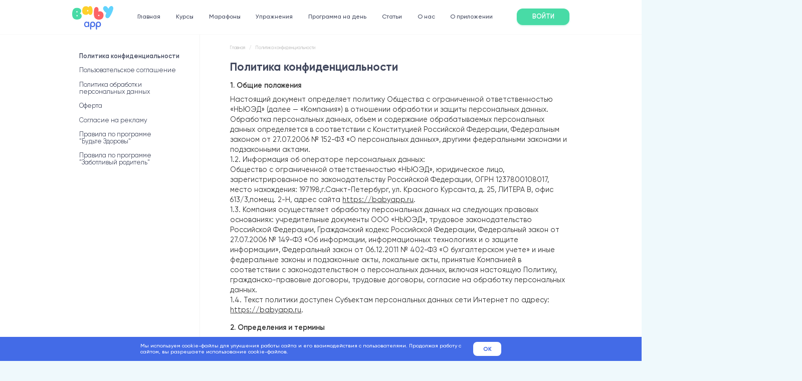

--- FILE ---
content_type: text/html; charset=utf-8
request_url: https://babyapp.ru/legal
body_size: 19412
content:
<!DOCTYPE html><html><head><meta charSet="utf-8"/><meta name="viewport" content="width=device-width"/><meta name="description" content="Сервис для родителей по развитию и воспитанию детей от 0 до 6 лет."/><meta property="og:title" content="Правовая информация | Политика конфиденциальности | BabyApp"/><meta property="og:description" content="Сервис для родителей по развитию и воспитанию детей от 0 до 6 лет."/><meta property="og:type" content="website"/><meta property="og:image" content="https://first.school/meta-logo.png"/><title>Политика конфиденциальности | BabyApp</title><style>body {
                    background-color: #fff !important;
                }</style><meta name="next-head-count" content="9"/><link rel="icon" href="/favicon.svg"/><link rel="icon" type="image/png" href="/favicon.png"/><script id="my-script" data-nscript="beforeInteractive">
                    (function(m,e,t,r,i,k,a){m[i]=m[i]||function(){(m[i].a=m[i].a||[]).push(arguments)};
                    m[i].l=1*new Date();
                    for (var j = 0; j < document.scripts.length; j++) {if (document.scripts[j].src === r) { return; }}
                    k=e.createElement(t),a=e.getElementsByTagName(t)[0],k.async=1,k.src=r,a.parentNode.insertBefore(k,a)})
                    (window, document, "script", "https://mc.yandex.ru/metrika/tag.js", "ym");
                 
                    ym(96368135, "init", {
                        clickmap:true,
                        trackLinks:true,
                        accurateTrackBounce:true,
                        webvisor:true
                    });
                </script><link rel="preload" href="/_next/static/css/279e55f807469635.css" as="style"/><link rel="stylesheet" href="/_next/static/css/279e55f807469635.css" data-n-g=""/><link rel="preload" href="/_next/static/css/fb36a48b3efc37bc.css" as="style"/><link rel="stylesheet" href="/_next/static/css/fb36a48b3efc37bc.css" data-n-p=""/><noscript data-n-css=""></noscript><script defer="" nomodule="" src="/_next/static/chunks/polyfills-c67a75d1b6f99dc8.js"></script><script src="/_next/static/chunks/webpack-49c89ad7dba459e2.js" defer=""></script><script src="/_next/static/chunks/framework-d51ece3d757c7ed2.js" defer=""></script><script src="/_next/static/chunks/main-073e9dbd5ca8a962.js" defer=""></script><script src="/_next/static/chunks/pages/_app-67e4924c692a8687.js" defer=""></script><script src="/_next/static/chunks/pages/legal-4800ecb64200b85b.js" defer=""></script><script src="/_next/static/zumYV7V8ENUZ5LMYGxHQt/_buildManifest.js" defer=""></script><script src="/_next/static/zumYV7V8ENUZ5LMYGxHQt/_ssgManifest.js" defer=""></script></head><body><div id="__next"><div class="layout_layout__apNGE"><div class="header_headerWrapper__gDW62"><div class="container"><div><div class="header_mobileHeader__1ky2F"><a href="/"><svg xmlns="http://www.w3.org/2000/svg" width="103" height="58" viewBox="0 0 103 58" fill="none" class="header_logo__jC3CN"><path d="M41.4489 51.8345C41.1771 51.8345 40.9564 51.7915 40.7865 51.7056C40.6337 51.6024 40.5148 51.4734 40.4299 51.3186C40.345 51.1638 40.2856 50.9833 40.2516 50.7769C40.2176 50.5533 40.1922 50.3212 40.1752 50.0804C39.7506 50.6135 39.1987 51.0606 38.5194 51.4218C37.8571 51.7829 37.008 51.9635 35.972 51.9635C35.3097 51.9635 34.6304 51.8689 33.9342 51.6798C33.2549 51.4734 32.635 51.1294 32.0746 50.6479C31.5142 50.1492 31.0556 49.4871 30.699 48.6616C30.3424 47.8361 30.1641 46.7956 30.1641 45.5402C30.1641 44.56 30.2829 43.6399 30.5207 42.78C30.7584 41.9201 31.1151 41.172 31.5906 40.5357C32.0831 39.8822 32.6944 39.3663 33.4247 38.9879C34.1549 38.6096 35.0125 38.4204 35.9975 38.4204C36.8636 38.4204 37.6363 38.5838 38.3156 38.9105C38.9949 39.2201 39.6063 39.736 40.1497 40.4583C40.1497 40.252 40.1582 40.0456 40.1752 39.8392C40.1922 39.6156 40.2346 39.4179 40.3025 39.2459C40.3875 39.0567 40.5148 38.9105 40.6847 38.8074C40.8545 38.687 41.0837 38.6268 41.3724 38.6268C41.6272 38.6268 41.8649 38.73 42.0857 38.9363C42.3065 39.1427 42.4338 39.5898 42.4678 40.2778C42.5187 41.1892 42.5527 42.0061 42.5697 42.7284C42.6037 43.4507 42.6206 44.1988 42.6206 44.9727C42.6206 45.9186 42.6122 46.787 42.5952 47.5781C42.5782 48.3692 42.5357 49.2119 42.4678 50.1062C42.4338 50.5017 42.3829 50.8199 42.315 51.0606C42.264 51.2842 42.1961 51.4562 42.1112 51.5766C42.0263 51.6798 41.9244 51.7486 41.8055 51.783C41.6866 51.8173 41.5677 51.8345 41.4489 51.8345ZM40.0733 45.2823C40.0733 44.388 39.9374 43.6571 39.6657 43.0896C39.411 42.522 39.0798 42.0835 38.6722 41.7739C38.2816 41.4472 37.8571 41.2236 37.3986 41.1032C36.94 40.9829 36.5155 40.9227 36.1249 40.9227C35.5135 40.9227 34.9871 41.0344 34.5455 41.258C34.121 41.4816 33.7728 41.7911 33.5011 42.1867C33.2294 42.565 33.0256 43.0208 32.8897 43.5539C32.7709 44.0698 32.7114 44.6373 32.7114 45.2565C32.7114 46.7698 33.0341 47.8877 33.6794 48.61C34.3417 49.3323 35.2333 49.6934 36.3541 49.6934C37.0165 49.6934 37.5769 49.5817 38.0354 49.3581C38.5109 49.1173 38.893 48.7992 39.1817 48.4036C39.4874 48.0081 39.7082 47.5437 39.844 47.0106C39.9969 46.4603 40.0733 45.8842 40.0733 45.2823Z" fill="#436BE7"></path><path d="M47.7695 55.446C47.7695 55.7728 47.761 56.0823 47.744 56.3747C47.727 56.6843 47.6676 56.9594 47.5657 57.2002C47.4808 57.441 47.3449 57.6301 47.1581 57.7677C46.9883 57.9225 46.742 57.9999 46.4194 57.9999C46.0458 57.9999 45.7316 57.8623 45.4769 57.5871C45.2391 57.3292 45.1032 56.8648 45.0693 56.1941C45.0523 55.7642 45.0268 55.2397 44.9929 54.6206C44.9589 54.0014 44.9249 53.3479 44.891 52.66C44.874 51.9721 44.8485 51.2842 44.8145 50.5963C44.7976 49.9084 44.7891 49.2721 44.7891 48.6874C44.7891 46.6753 44.9249 45.0157 45.1966 43.7087C45.4853 42.4017 45.9099 41.3612 46.4703 40.5873C47.0307 39.8134 47.7185 39.2717 48.5337 38.9621C49.3658 38.6526 50.3253 38.4978 51.4122 38.4978C52.2783 38.4978 53.0935 38.6354 53.8577 38.9105C54.6219 39.1685 55.2842 39.5812 55.8446 40.1488C56.422 40.6991 56.8805 41.4214 57.2202 42.3157C57.5598 43.1927 57.7296 44.2504 57.7296 45.4886C57.7296 46.5205 57.5513 47.432 57.1947 48.223C56.8551 49.0141 56.3795 49.6848 55.7682 50.2352C55.1568 50.7683 54.4351 51.181 53.6029 51.4734C52.7878 51.7486 51.9132 51.8861 50.9792 51.8861C50.181 51.8861 49.4592 51.7228 48.8139 51.396C48.1855 51.0521 47.7355 50.6823 47.4638 50.2868C47.5487 51.2498 47.6166 52.1441 47.6676 52.9696C47.7355 53.7951 47.7695 54.6206 47.7695 55.446ZM51.2848 41.0774C50.6904 41.0774 50.1725 41.1806 49.7309 41.387C49.3064 41.5934 48.9582 41.8771 48.6865 42.2383C48.4148 42.5994 48.211 43.0294 48.0752 43.5281C47.9563 44.0268 47.8968 44.5686 47.8968 45.1533C47.8968 45.7208 47.9478 46.2625 48.0497 46.7784C48.1686 47.2772 48.3554 47.7157 48.6101 48.0941C48.8648 48.4724 49.2045 48.7734 49.629 48.9969C50.0536 49.2205 50.5716 49.3323 51.1829 49.3323C51.6584 49.3323 52.117 49.2721 52.5585 49.1517C53.0001 49.0141 53.3906 48.7906 53.7303 48.481C54.0869 48.1715 54.3671 47.7587 54.5709 47.2428C54.7917 46.7269 54.9021 46.0819 54.9021 45.3081C54.9021 44.517 54.7917 43.8549 54.5709 43.3217C54.3671 42.7714 54.0869 42.3329 53.7303 42.0061C53.3906 41.6622 53.0001 41.4214 52.5585 41.2838C52.134 41.1462 51.7094 41.0774 51.2848 41.0774Z" fill="#436BE7"></path><path d="M62.1557 55.446C62.1557 55.7728 62.1472 56.0823 62.1302 56.3747C62.1132 56.6843 62.0538 56.9594 61.9519 57.2002C61.867 57.441 61.7311 57.6301 61.5443 57.7677C61.3745 57.9225 61.1282 57.9999 60.8056 57.9999C60.432 57.9999 60.1178 57.8623 59.863 57.5871C59.6253 57.3292 59.4894 56.8648 59.4555 56.1941C59.4385 55.7642 59.413 55.2397 59.379 54.6206C59.3451 54.0014 59.3111 53.3479 59.2772 52.66C59.2602 51.9721 59.2347 51.2842 59.2007 50.5963C59.1838 49.9084 59.1753 49.2721 59.1753 48.6874C59.1753 46.6753 59.3111 45.0157 59.5828 43.7087C59.8715 42.4017 60.2961 41.3612 60.8565 40.5873C61.4169 39.8134 62.1047 39.2717 62.9199 38.9621C63.752 38.6526 64.7115 38.4978 65.7984 38.4978C66.6645 38.4978 67.4796 38.6354 68.2439 38.9105C69.0081 39.1685 69.6704 39.5812 70.2308 40.1488C70.8082 40.6991 71.2667 41.4214 71.6064 42.3157C71.946 43.1927 72.1158 44.2504 72.1158 45.4886C72.1158 46.5205 71.9375 47.432 71.5809 48.223C71.2412 49.0141 70.7657 49.6848 70.1544 50.2352C69.543 50.7683 68.8213 51.181 67.9891 51.4734C67.174 51.7486 66.2994 51.8861 65.3653 51.8861C64.5672 51.8861 63.8454 51.7228 63.2001 51.396C62.5717 51.0521 62.1217 50.6823 61.85 50.2868C61.9349 51.2498 62.0028 52.1441 62.0538 52.9696C62.1217 53.7951 62.1557 54.6206 62.1557 55.446ZM65.671 41.0774C65.0766 41.0774 64.5587 41.1806 64.1171 41.387C63.6926 41.5934 63.3444 41.8771 63.0727 42.2383C62.801 42.5994 62.5972 43.0294 62.4614 43.5281C62.3425 44.0268 62.283 44.5686 62.283 45.1533C62.283 45.7208 62.334 46.2625 62.4359 46.7784C62.5548 47.2772 62.7416 47.7157 62.9963 48.0941C63.251 48.4724 63.5907 48.7734 64.0152 48.9969C64.4398 49.2205 64.9578 49.3323 65.5691 49.3323C66.0446 49.3323 66.5032 49.2721 66.9447 49.1517C67.3862 49.0141 67.7768 48.7906 68.1165 48.481C68.4731 48.1715 68.7533 47.7587 68.9571 47.2428C69.1779 46.7269 69.2883 46.0819 69.2883 45.3081C69.2883 44.517 69.1779 43.8549 68.9571 43.3217C68.7533 42.7714 68.4731 42.3329 68.1165 42.0061C67.7768 41.6622 67.3862 41.4214 66.9447 41.2838C66.5201 41.1462 66.0956 41.0774 65.671 41.0774Z" fill="#436BE7"></path><path d="M13.3142 4.59849C15.1898 4.67875 16.6956 5.01315 17.8315 5.60169C18.9939 6.16347 19.9052 6.77877 20.5657 7.44756C21.3318 8.22337 21.8865 9.10618 22.2299 10.096C22.6262 11.5673 22.679 12.8113 22.3885 13.8279C22.0979 14.8177 21.6884 15.6336 21.1601 16.2757C20.5525 17.0247 19.7996 17.64 18.9014 18.1215C20.1166 18.4961 21.0544 19.0177 21.7148 19.6865C22.3752 20.3553 22.8507 21.0107 23.1413 21.6528C23.4848 22.4018 23.6829 23.2044 23.7357 24.0604C23.7886 25.1573 23.6829 26.1337 23.4187 26.9898C23.1545 27.8458 22.7847 28.5949 22.3092 29.2369C21.8337 29.8522 21.2789 30.3873 20.6449 30.842C20.0109 31.2968 19.3637 31.6713 18.7033 31.9656C17.1182 32.6612 15.3087 33.0892 13.2746 33.2497C12.1651 33.33 11.148 33.3166 10.2234 33.2096C9.2988 33.1026 8.46667 32.9421 7.72699 32.728C6.98731 32.514 6.32688 32.2733 5.74571 32.0057C5.16453 31.7115 4.66261 31.4038 4.23994 31.0828C3.20967 30.3605 2.43037 29.5178 1.90203 28.5548C1.10952 27.1904 0.594383 25.7191 0.35663 24.1407C0.118876 22.5623 0 21.091 0 19.7267C0 18.3356 0.0792507 17.0782 0.237753 15.9546C0.396255 14.8311 0.581175 13.8814 0.792512 13.1056C1.03027 12.196 1.29444 11.3801 1.58502 10.6578C1.92844 9.74822 2.36433 8.97242 2.89267 8.33037C3.42101 7.66158 3.98897 7.09979 4.59657 6.64501C5.23058 6.16347 5.87779 5.78895 6.53822 5.52143C7.22506 5.25391 7.88549 5.0399 8.5195 4.87939C10.0253 4.53161 11.6235 4.43798 13.3142 4.59849ZM11.9273 12.624C11.4782 12.624 11.0952 12.7712 10.7782 13.0654C10.4876 13.333 10.3423 13.6941 10.3423 14.1489C10.3423 14.5769 10.4479 14.9782 10.6593 15.3527C10.897 15.7005 11.3197 15.8744 11.9273 15.8744C12.4556 15.8744 12.8519 15.7005 13.1161 15.3527C13.3802 14.9782 13.5123 14.5769 13.5123 14.1489C13.5123 13.7476 13.3802 13.3998 13.1161 13.1056C12.8519 12.7846 12.4556 12.624 11.9273 12.624ZM12.2839 22.2547C11.8348 22.2547 11.4386 22.4286 11.0952 22.7764C10.7782 23.1241 10.6461 23.512 10.6989 23.9401C10.7517 24.5019 10.9102 24.8898 11.1744 25.1038C11.465 25.3178 11.8348 25.4248 12.2839 25.4248C12.733 25.4248 13.1029 25.291 13.3934 25.0235C13.684 24.756 13.8293 24.3948 13.8293 23.9401C13.8293 23.512 13.6972 23.1241 13.4331 22.7764C13.1689 22.4286 12.7859 22.2547 12.2839 22.2547Z" fill="#48DBA6"></path><path d="M33.5872 0.552381C34.9873 0.418622 36.1364 0.498877 37.0346 0.793146C37.9328 1.06067 38.6329 1.39506 39.1348 1.79634C39.6631 2.19762 40.033 2.5989 40.2443 3.00017C40.4556 3.3747 40.5745 3.60209 40.6009 3.68234C40.6009 3.65559 40.667 3.46833 40.7991 3.12056C40.9576 2.74603 41.2085 2.34475 41.5519 1.91672C41.8954 1.48869 42.3577 1.11417 42.9388 0.793146C43.52 0.445372 44.2465 0.271484 45.1182 0.271484C45.8579 0.271484 46.5051 0.418621 47.0599 0.712892C47.6147 1.00716 48.1034 1.39506 48.526 1.8766C48.9487 2.35813 49.3053 2.90654 49.5959 3.52183C49.8865 4.13713 50.1243 4.76579 50.3092 5.40784C50.7583 6.90594 51.0092 8.60468 51.0621 10.5041C51.1413 12.0289 51.1149 13.3665 50.9828 14.5168C50.8507 15.6404 50.6526 16.6169 50.3884 17.4462C50.1507 18.2487 49.8601 18.9309 49.5167 19.4927C49.1733 20.0277 48.8166 20.4557 48.4468 20.7768C47.575 21.5526 46.558 21.9137 45.3956 21.8602C44.6824 21.887 44.0087 21.7666 43.3747 21.4991C42.8464 21.2851 42.3312 20.9239 41.8293 20.4156C41.3274 19.8806 41.0104 19.1048 40.8783 18.0882C40.6141 18.8908 40.1386 19.5729 39.4518 20.1347C38.8706 20.6163 38.0517 21.0309 36.995 21.3787C35.9383 21.7265 34.5382 21.7933 32.7947 21.5793C31.3682 21.4188 30.1002 20.9908 28.9906 20.2952C28.5151 20.001 28.0396 19.6264 27.5641 19.1717C27.115 18.7169 26.7056 18.1551 26.3357 17.4863C25.9923 16.8175 25.7149 16.0417 25.5036 15.1589C25.2922 14.2761 25.1866 13.2595 25.1866 12.1092C25.1337 10.1028 25.3847 8.28366 25.9395 6.6518C26.1772 5.95625 26.4942 5.27408 26.8905 4.60528C27.2867 3.90973 27.7887 3.28107 28.3963 2.71928C29.0038 2.15749 29.7303 1.68933 30.5757 1.31481C31.421 0.91353 32.4249 0.659388 33.5872 0.552381ZM38.8574 9.9824C38.4083 9.9824 38.0121 10.1563 37.6686 10.5041C37.3516 10.8518 37.2195 11.2397 37.2724 11.6678C37.3252 12.2296 37.4837 12.6175 37.7479 12.8315C38.0385 13.0455 38.4083 13.1525 38.8574 13.1525C39.3065 13.1525 39.6763 13.0187 39.9669 12.7512C40.2575 12.4837 40.4028 12.1225 40.4028 11.6678C40.4028 11.2397 40.2707 10.8518 40.0065 10.5041C39.7424 10.1563 39.3593 9.9824 38.8574 9.9824Z" fill="#FED02A"></path><path d="M61.1934 2.5518C62.0388 2.63206 62.752 2.85945 63.3332 3.23397C63.9144 3.58175 64.3899 4.03653 64.7597 4.59832C65.1296 5.13335 65.4069 5.73527 65.5919 6.40407C65.7768 7.07286 65.8956 7.74166 65.9485 8.41045C66.0806 10.0156 65.9617 11.8079 65.5919 13.7876C66.807 13.2793 68.0486 13.0118 69.3167 12.985C69.845 12.985 70.413 13.0251 71.0206 13.1054C71.6281 13.1857 72.2357 13.3595 72.8433 13.6271C73.4773 13.8678 74.0981 14.2022 74.7057 14.6303C75.3397 15.0583 75.9605 15.6067 76.5681 16.2755C77.1229 16.9175 77.5588 17.7201 77.8758 18.6832C78.2192 19.6195 78.4305 20.5959 78.5098 21.6125C78.589 22.6291 78.5494 23.659 78.3909 24.7023C78.2588 25.7189 78.0079 26.6284 77.638 27.431C77.1889 28.4208 76.687 29.2368 76.1323 29.8788C75.5775 30.5208 75.0492 31.0291 74.5472 31.4036C73.9661 31.8584 73.3849 32.2062 72.8037 32.447C71.2979 33.1425 69.7525 33.5438 68.1675 33.6508C66.6089 33.7578 65.1163 33.6374 63.6898 33.2897C62.2897 32.9419 61.0085 32.4202 59.8461 31.7247C58.6838 31.0024 57.746 30.1731 57.0327 29.2368C56.4251 28.4609 55.9364 27.5781 55.5666 26.5883C55.1967 25.5985 54.9062 24.5552 54.6948 23.4584C54.4835 22.3615 54.3382 21.2513 54.2589 20.1278C54.2061 18.9774 54.1797 17.8672 54.1797 16.7972C54.2061 14.3092 54.4306 11.7143 54.8533 9.01237C55.0647 7.72828 55.4345 6.59133 55.9628 5.60151C56.2006 5.17348 56.478 4.7722 56.795 4.39768C57.112 3.9964 57.4818 3.64863 57.9045 3.35436C58.3272 3.06009 58.8027 2.84607 59.331 2.71231C59.8858 2.5518 60.5066 2.4983 61.1934 2.5518ZM66.5825 21.6526C66.1334 21.6526 65.7371 21.8265 65.3937 22.1743C65.0767 22.522 64.9446 22.9099 64.9975 23.338C65.0503 23.8998 65.2088 24.2877 65.473 24.5017C65.7636 24.7157 66.1334 24.8227 66.5825 24.8227C67.0316 24.8227 67.4014 24.6889 67.692 24.4214C67.9826 24.1539 68.1279 23.7928 68.1279 23.338C68.1279 22.9099 67.9958 22.522 67.7316 22.1743C67.4675 21.8265 67.0844 21.6526 66.5825 21.6526Z" fill="#FC6365"></path><path d="M100.381 0.539496C101.2 0.91402 101.847 1.54269 102.323 2.4255C102.508 2.80002 102.666 3.2548 102.798 3.78984C102.93 4.29813 102.996 4.90004 102.996 5.59559C102.996 6.29114 102.904 7.09369 102.719 8.00326C102.561 8.88607 102.283 9.88926 101.887 11.0128C101.121 13.0995 100.341 14.9989 99.549 16.711C98.7829 18.3963 98.0696 19.8409 97.4092 21.0448C96.6431 22.4626 95.9034 23.72 95.1902 24.8168C94.4505 26.1276 93.6051 27.2244 92.6541 28.1073C92.2579 28.4818 91.8088 28.8162 91.3069 29.1104C90.8313 29.4315 90.303 29.6589 89.7218 29.7926C89.1671 29.9531 88.5727 30.0066 87.9387 29.9531C87.3311 29.8996 86.6839 29.699 85.997 29.3512C85.1253 28.9232 84.4913 28.3748 84.095 27.706C83.6987 27.0372 83.461 26.3015 83.3817 25.499C83.3025 24.7231 83.3421 23.9072 83.5006 23.0512C83.6855 22.1951 83.8969 21.3925 84.1346 20.6435C84.3988 19.8944 84.663 19.2256 84.9271 18.6371C85.2177 18.0218 85.4423 17.5537 85.6008 17.2326C85.4423 17.0721 85.2706 16.925 85.0856 16.7912C84.9271 16.6307 84.7818 16.4836 84.6498 16.3498C84.4913 16.2161 84.346 16.0823 84.2139 15.9485C83.3421 15.2798 82.5628 14.5976 81.876 13.902C81.1891 13.2065 80.6212 12.5644 80.1721 11.9759C79.6437 11.2804 79.1814 10.6249 78.7852 10.0096C78.1776 9.01982 77.7945 8.00325 77.636 6.95993C77.5568 6.5319 77.5304 6.07712 77.5568 5.59559C77.5832 5.0873 77.6757 4.57902 77.8342 4.07074C77.9927 3.56245 78.2436 3.05417 78.587 2.54588C78.9569 2.01085 79.4456 1.50256 80.0532 1.02103C80.8985 0.539493 81.7835 0.271976 82.7081 0.218473C83.1044 0.191722 83.527 0.218473 83.9761 0.298728C84.4252 0.378984 84.8875 0.539494 85.363 0.780261C85.8649 1.02103 86.3669 1.35543 86.8688 1.78345C87.3971 2.18473 87.9255 2.71977 88.4538 3.38856C88.9029 3.95035 89.3124 4.51214 89.6822 5.07393C90.052 5.60897 90.4219 6.144 90.7917 6.67904C91.0823 6.144 91.505 5.40833 92.0597 4.47201C92.6145 3.5357 93.2881 2.67964 94.0806 1.90384C94.8732 1.12803 95.7978 0.566247 96.8544 0.218473C97.9111 -0.156052 99.0867 -0.0490451 100.381 0.539496Z" fill="#62D3FD"></path></svg></a><svg width="30" height="30" viewBox="0 0 30 30" fill="none" xmlns="http://www.w3.org/2000/svg" class=""><path fill-rule="evenodd" clip-rule="evenodd" d="M4 7.75C4 7.33579 4.33579 7 4.75 7H25.25C25.6642 7 26 7.33579 26 7.75C26 8.16421 25.6642 8.5 25.25 8.5H4.75C4.33579 8.5 4 8.16421 4 7.75Z" fill="#787878"></path><path fill-rule="evenodd" clip-rule="evenodd" d="M4 15.25C4 14.8358 4.33579 14.5 4.75 14.5H25.25C25.6642 14.5 26 14.8358 26 15.25C26 15.6642 25.6642 16 25.25 16H4.75C4.33579 16 4 15.6642 4 15.25Z" fill="#787878"></path><path fill-rule="evenodd" clip-rule="evenodd" d="M4 22.75C4 22.3358 4.33579 22 4.75 22H25.25C25.6642 22 26 22.3358 26 22.75C26 23.1642 25.6642 23.5 25.25 23.5H4.75C4.33579 23.5 4 23.1642 4 22.75Z" fill="#787878"></path></svg></div></div></div></div><div><div class="legalContainer_legalContainerWrapper__bvccz"><div class="container legalContainer_legalContainer__hM4tU"><div class="legalContainer_legalInfoTitle__NmHxa">Правовая информация</div><form class="legalContainer_form__pJYav"><div class="form_input__E8qjp legalContainer_select__IkxoM"><div class="form_label___ahpl form_shrinkLabel__bJhVl"></div><select name="routes" id="routes" class=""><option value="">Политика конфиденциальности</option><option value="/legal/user-agreement">Пользовательское соглашение </option><option value="/legal/personal-data">Политика обработки персональных данных</option><option value="/legal/offer">Оферта</option><option value="/legal/advertising-consent">Согласие на рекламу</option><option value="/legal/be-healthy">Правила по программе
&quot;Будьте Здоровы&quot;</option><option value="/legal/caring-parent">Правила по программе
&quot;Заботливый родитель&quot;</option></select><svg width="16" height="8" viewBox="0 0 16 8" fill="none" xmlns="http://www.w3.org/2000/svg" class="form_selectArrow__r8IGb"><path d="M15.5915 1.05924C15.8109 0.858593 15.8109 0.512874 15.5915 0.312223C15.3981 0.135448 15.1018 0.135448 14.9085 0.312223L8 6.62853L1.09151 0.312222C0.898168 0.135447 0.601874 0.135448 0.408526 0.312222C0.189064 0.512873 0.189064 0.858592 0.408526 1.05924L8 8L15.5915 1.05924Z" fill="#BABABA"></path></svg></div></form><div class="legalContainer_legalContainerContent__uHeB3"><h2>Политика конфиденциальности</h2><h3>1. Общие положения</h3><p>Настоящий документ определяет политику Общества с ограниченной ответственностью «НЬЮЭД» (далее — «Компания») в отношении обработки и защиты персональных данных. Обработка персональных данных, объем и содержание обрабатываемых персональных данных определяется в соответствии с Конституцией Российской Федерации, Федеральным законом от 27.07.2006 № 152-Ф3 «О персональных данных», другими федеральными законами и подзаконными актами.</p><p>1.2. Информация об операторе персональных данных: <br/>Общество с ограниченной ответственностью «НЬЮЭД», юридическое лицо, зарегистрированное по законодательству Российской Федерации, ОГРН  1237800108017, место нахождения:  197198,г.Санкт-Петербург, ул. Красного Курсанта, д. 25, ЛИТЕРА В, офис 613/3,помещ. 2-Н, адрес сайта <a href="https://babyapp.ru" target="_blank" rel="noreferrer">https://babyapp.ru</a>.</p><p>1.3. Компания осуществляет обработку персональных данных на следующих правовых основаниях: учредительные документы ООО «НЬЮЭД», трудовое законодательство Российской Федерации, Гражданский кодекс Российской Федерации, Федеральный закон от 27.07.2006 № 149-ФЗ «Об информации, информационных технологиях и о защите информации», Федеральный закон от 06.12.2011 № 402-ФЗ «О бухгалтерском учете» и иные федеральные законы и подзаконные акты, локальные акты, принятые Компанией в соответствии с законодательством о персональных данных, включая настоящую Политику, гражданско-правовые договоры, трудовые договоры, согласие на обработку персональных данных.</p><p>1.4. Текст политики доступен Субъектам персональных данных сети Интернет по адресу: <a href="https://babyapp.ru" target="_blank" rel="noreferrer">https://babyapp.ru</a>.</p><h3>2. Определения и термины</h3><p>2.1. Автоматизированная обработка персональных данных — обработка персональных данных с помощью средств вычислительной техники;</p><p>2.2. Клиент — физическое лицо, желающее заключить договор оказания услуг (далее – Договор) с Компанией или заключившее такой Договор;</p><p>2.3. Неавтоматизированная обработка персональных данных — действие по использованию, уточнению (обновлению, изменению), распространению или уничтожению персональных данных, осуществляемые при непосредственном участии человека;</p><p>2.4. Обезличивание персональных данных (уничтожение) — действия, в результате которых становится невозможным определить принадлежность персональных данных конкретному субъекту персональных данных;</p><p>2.5. Обработка персональных данных — любое действие (операция) или совокупность действий (операций), совершаемых с использованием средств автоматизации или без использования таких средств с персональными данными, включая сбор, запись, систематизацию, накопление, хранение, уточнение (обновление, изменение), извлечение, использование, передачу (распространение, предоставление, доступ), обезличивание, блокирование, удаление, уничтожение персональных данных;</p><p>2.6. Персональные данные — любая информация, относящаяся к прямо или косвенно определенному или определяемому физическому лицу (субъекту персональных данных);</p><p>2.7. Сервис — сервис (платформа) BabyApp, доступный для Клиентов в веб-версии по адресу:<!-- --> <a href="https://babyapp.ru" target="_blank" rel="noreferrer">https://babyapp.ru</a>, а также в качестве Мобильного приложения «BabyApp» в электронных магазинах приложений AppStore и GooglePlay, RuStore, AppGallery, используемый Исполнителем для обработки персональных данных и оказания услуг по Договорам с Субъектами;</p><p>2.8. Предоставление персональных данных — действия, направленные на раскрытие персональных данных определенному лицу или определенному кругу лиц;</p><p>2.9. Субъект персональных данных (далее – Субъект) — физическое лицо, персональные данные которого обрабатывается Компанией.</p><h3>3. Способы дачи согласия на условия, указанные в настоящей Политике</h3><p>3.1. Клиенты дают согласие на обработку персональных данных при использовании Сервиса в соответствии с настоящей Политикой путем проставления галочки «согласен» или аналогичной ей при регистрации или путем заключения договора об оказании информационно-консультационных услуг в соответствии с пунктом 3 статьи 438 ГК РФ путем совершения конклюдентных действий, а именно путем акцепта Клиентом оферты Владельца сервиса.</p><p>Если Клиент не согласен с условиями настоящей Политики, он не должен регистрироваться на Сервисе должен немедленно покинуть сайт Владельца Сервиса.</p><p>3.2. Компания не проверяет достоверность предоставляемой субъектами персональных данных информации, дееспособность субъектов, но принимает все необходимые меры, в случае выявления факта предоставления недостоверных данных или отсутствия дееспособности.</p><p>3.3. При обработке персональных данных родственников Клиентов Компания предполагает, что Клиенты, предоставившие такие сведения, получили у родственников согласие на обработку таких данных, если такая обработка осуществляется в иных целях, кроме как соблюдения законодательства РФ или соблюдения законного интереса Компании.</p><p>3.4. Компания не проверяет достоверность предоставляемой субъектами персональных данных информации, дееспособность субъектов, но принимает все необходимые меры, в случае выявления факта предоставления недостоверных данных или отсутствия дееспособности.</p><h3>4. Категории субъектов персональных данных</h3><p>4.1. Сотрудниками Компании осуществляется обработка персональных данных следующих категорий Субъектов:</p><p>- Клиенты;</p><p>– Несовершеннолетние лица, законными представителями которых являются Клиенты;</p><p>- Представители органов государственной власти и местного самоуправления, иных органов и организаций, осуществляющих публично-правовые функции;</p><p>- Представители субъектов персональных данных, уполномоченные на представление их интересов.</p><h3>5. Категории персональных данных, обрабатываемых Компанией</h3><p>5.1. Персональные данные Клиентов:</p><p>- Фамилия, имя, отчество;</p><p>- Номер телефона;</p><p>- Адрес электронной почты;</p><p>- Идентификатор (адрес) аккаунта Клиента в электронных магазинах приложений AppStore и GooglePlay, в социальной сети «ВКонтакте»;</p><p>- Информация, которую Клиент самостоятельно вносит при использовании Сервиса (при заполнении анкет, предоставляемых Клиенту для заполнения).</p><p>5.3. Данные, которые автоматически передаются Сервисом Компании в процессе их использования с помощью, установленного на устройстве Клиента программного обеспечения:</p><p>- IP-адрес;</p><p>- Данные файлов cookie;</p><p>- Информация о браузере Клиента (или иной программе, с помощью которой осуществляется доступ к Сервису);</p><p>- Технические характеристики оборудования и программного обеспечения используемых Клиентом;</p><p>- Дата и время доступа к Сервису;</p><p>- Адреса запрашиваемых страниц;</p><p>- Иная подобная информация для идентификации Клиента в процессе использования Сервиса.</p><p>5.2. Персональные данные несовершеннолетних лиц, законными представителями которых являются Клиенты:</p><p>5.3. В процессе осуществления деятельности Компании возможна обработка любых категорий персональных данных, за исключением биометрических.</p><h3>6. Цели обработки персональных данных</h3><p>6.1. Персональные данные Клиентов и несовершеннолетних лиц, законными представителями которых являются Клиенты, обрабатываются в целях исполнения заключенных договоров, а также для обеспечения работы Клиента с Сервисом, в том числе для:</p><p>- установления и поддержания связи;</p><p>- направления на адрес электронной почты Клиента сообщений информационного и иного характера, в том числе рекламного (т.е. информации, необходимой для заключения новых договоров с Компанией и третьими лицами);</p><p>- осуществления звонков на номер мобильного телефона Клиента для предоставления сервисной и/или рекламной информации об услугах Компании и третьих лиц;</p><p>- улучшения качества обслуживания и модернизации Сервиса;</p><p>- регистрации Клиента в Сервисе и управления личным кабинетом в Сервисе;</p><p>- осуществления правосудия, в случае поступления в адрес Компании соответствующего запроса уполномоченных органов;</p><p>- реализации партнерских программ с третьими лицами, в том числе рекламных кампаний;</p><p>- возврата денежных средств;</p><p>- исполнения требований российского законодательства;</p><p>- статистических целях;</p><p>6.1.2. Персональные данные представителей субъектов персональных данных - в целях обеспечения соблюдения прав и законных интересов субъекта персональных данных, уполномочившего представителя на представление его интересов во взаимоотношениях с Компанией.</p><h3>7. Принципы обработки персональных данных</h3><p>7.1. Обработка персональных данных ограничивается достижением конкретных, заранее определенных целей. Не допускается обработка персональных данных, несовместимая с целями сбора персональных данных.</p><p>7.2. Не допускается объединение баз данных, содержащих персональные данные, обработка которых осуществляется в целях, несовместимых между собой.</p><p>7.3. Обработке подлежат только персональные данные, которые отвечают целям их обработки. Содержание и объем обрабатываемых персональных данных должны соответствовать заявленным целям обработки. Обрабатываемые персональные данные не должны быть избыточными по отношению к заявленным целям их обработки.</p><p>7.4. При обработке персональных данных должны быть обеспечены точность персональных данных, их достаточность, а в необходимых случаях и актуальность по отношению к целям обработки персональных данных. Компания должна принимать необходимые меры либо обеспечивать их принятие по удалению или уточнению неполных или неточных данных.</p><p>7.5. Обработка персональных данных осуществляется как автоматизированная, так и без использования средств автоматизации. Хранение персональных данных осуществляется в форме, позволяющей определить Субъекта персональных данных не дольше, чем этого требуют цели обработки персональных данных, если срок хранения персональных данных не установлен федеральным законом.</p><p>7.6. Обрабатываемые персональные данные подлежат уничтожению либо обезличиванию по достижении целей обработки или в случае утраты необходимости в достижении этих целей, если иное не предусмотрено федеральным законом.</p><h3>8. Права субъектов персональных данных</h3><p>8.1 Субъекты, персональные данные которых обрабатываются в Компании, имеют право получить информацию относительно персональных данных, обрабатываемых Компанией, в объеме, предусмотренном Федеральным законом от 27.07.2006 № 152-Ф3 «О персональных данных», а также:</p><p>8.1.1. Получать полную информацию о своих персональных данных;</p><p>8.1.2. Иметь свободный бесплатный доступ к своим персональным данным, включая право на безвозмездное получение копий любой записи, содержащей персональные данные Субъекта. Сведения о наличии персональных данных должны быть предоставлены Субъекту персональных данных в доступной форме, и они не должны содержать персональных данных, относящихся к другим Субъектам персональных данных. Доступ к своим персональным данным предоставляется Субъекту персональных данных или его представителю Компании при личном обращении, либо при получении соответствующего запроса;</p><p>8.1.3. Получать сведения о Компании, о месте её нахождения, о наличии у Компании сведений о персональных данных, относящихся к соответствующему Субъекту персональных данных;</p><p>8.1.4. Требовать от Компании уточнения, исключения или исправления неполных, неверных, устаревших, неточных, незаконно полученных, или не являющихся необходимыми для заявленной цели обработки, а также принимать предусмотренные законам меры по защите своих прав;</p><p>8.1.5. Требовать извещения Компании всех лиц, которым ранее были сообщены неверные или неполные персональные данные, обо всех произведенных в них исключениях, исправлениях или дополнениях;</p><p>8.1.6. Обжаловать в уполномоченный орган по защите прав Субъектов персональных данных или в судебном порядке неправомерные действия или бездействия Компании при обработке и защите его персональных данных;</p><p>8.1.7. Отказаться от получения рекламных сообщений путем установления соответствующих настроек в личном кабинете в Сервисе (если применимо) или путем обращения к Компании. От получения сервисных сообщений Клиент не может отказаться, не отказавшись от услуг Компании.</p><h3>9. Срок обработки персональных данных</h3><p>9.1. Срок обработки персональных данных, обрабатываемых в Компании, определяется следующим образом:</p><p>9.2.1. для персональных данных, связанных с исполнением договоров Компании - на весь срок действия договора;</p><p>9.2.2. для персональных данных связанных с выполнением обязательных требований хранения данных, включая сведений бухгалтерского учета, хранения сведений о личных делах студентов и прохождении образовании, в течение срока, установленного внутренними актами Компании или законом РФ;</p><p>9.2.4. для персональных данных, собираемых на статистических целях – бессрочно;</p><p>9.2.5. в остальных случаях Компания обрабатывает персональные данные до момента выполнения цели, с которой связана обработка персональных данных;</p><p>9.3. Персональные данные, срок обработки которых истек, должны быть уничтожены или обезличены, если иное не предусмотрено федеральным законом.</p><h3>10. Конфиденциальность и обеспечение безопасности персональных данных, ответственность</h3><p>10.1. Компания, ее Работники и иные лица, получившие доступ к персональным данным, обязаны не раскрывать третьим лицам и не распространять персональные данные без согласия Субъекта персональных данных, за исключением случаев, предусмотренных действующим законодательством.</p><p>10.2. Компания предпринимает необходимые организационные и технические меры для обеспечения безопасности персональных данных от случайного или несанкционированного доступа, уничтожения, изменения, блокирования доступа и других несанкционированных действий. Персональные данные, полученные Компанией в рамках законных целей, не распространяются, а также не предоставляются третьим лицам без согласия Субъекта персональных данных, если иное не предусмотрено федеральным законодательством.</p><p>10.3. В Компании реализуются следующие требования законодательства в области персональных данных:</p><p>10.3.1. требования о соблюдении конфиденциальности персональных данных;</p><p>10.3.2. требования к защите персональных данных от неправомерного или случайного доступа к ним, уничтожения, изменения, блокирования, копирования, предоставления, распространения персональных данных, а также от иных неправомерных действий в отношении персональных данных.</p><p>10.4. В соответствии с Федеральным законом от 27.07.2006 № 152-Ф3 «О персональных данных» Компания самостоятельно определяет состав и перечень мер, необходимых и достаточных для обеспечения выполнения обязанностей, предусмотренных законодательством в области персональных данных.</p><p>10.5. Защита персональных данных достигается путем:</p><p>10.5.1. назначения ответственного за обработку и защиту персональных данных;</p><p>10.5.2. утверждения настоящей политики;</p><p>10.5.3. издания внутренних нормативных актов по вопросам обработки персональных данных;</p><p>10.5.4. ознакомления Работников, допущенных к обработке персональных данных Субъектов персональных данных, с требованиями, установленными законодательством Российской Федерации в области персональных данных, настоящей Политикой, а также внутренними нормативными актами Компании;</p><p>10.5.5. организации надлежащего порядка работы с персональными данными, осуществляемой с использованием средств автоматизации (в том числе, использование программного обеспечения, разграничение доступа к компьютерам, локальной сети, информационным системам, обрабатывающим персональные данные, установление порядка уничтожения персональных данных в информационных системах);</p><p>10.5.6. организации надлежащего порядка работы с персональными данными, осуществляемой без использования средств автоматизации (в том числе, организация надлежащего хранения документов, содержащих персональные данные, установление порядка уничтожения/обезличивания персональных данных, обрабатываемых без средств автоматизации);</p><p>10.5.7. организации доступа Работников к информации, содержащей персональные данные Субъектов персональных данных, в соответствии с их должностными обязанностями;</p><p>10.5.8. осуществления внутреннего контроля и аудита соответствия обработки персональных данных федеральному закону и принятым в соответствии с ним нормативным правовым актам, требованиям к защите персональных данных, политике Компании в отношении обработки персональных данных, внутренним актам Компании.</p><p>10.6. Компания и/или Работники Компании, виновные в нарушении требований законодательства Российской Федерации о персональных данных, а также положений настоящей Политики, несут предусмотренную законодательством Российской Федерации ответственность.</p><h3>11. Актуализация, исправление, удаление и уничтожение персональных данных, ответы на запросы субъектов на доступ к персональным данным</h3><p>11.1. В случае подтверждения факта неточности персональных данных или неправомерности их обработки персональные данные подлежат актуализации Компанией.</p><p>11.2. При достижении целей обработки персональных данных, а также в случае отзыва субъектом персональных данных согласия на их обработку, прекращения обработки персональных данных по обращению субъекта персональных данных, Компания прекращает обработку персональных данных способом, предусмотренным частью 7 статьи 5 Федеральным законом от 27.07.2006 № 152-Ф3 «О персональных данных».</p><p>11.3. Компания вправе продолжить обработку персональных данных в случае достижения цели обработки, при наличии иных законных оснований. Компания также вправе продолжить обработку персональных данных после отзыва согласия субъекта на обработку персональных данных, прекращения обработки персональных данных по обращению субъекта персональных данных, при наличии оснований, предусмотренных в пунктах 2 – 11 части 1 статьи 6, части 2 статьи 10 Федерального закона от 27.07.2006 № 152-Ф3 «О персональных данных».</p><p>11.4. В случае выявления неправомерной обработки персональных данных они подлежат уничтожению Компанией в порядке, предусмотренном законодательством Российской Федерации о персональных данных.</p><p>11.5. Компания осуществляет реагирование на запросы/обращения субъектов персональных данных и их представителей, а также уполномоченных органов в соответствии с действующим законодательством Российской Федерации.</p><p>11.6. Запросы/обращения указанных субъектов по поводу неточности персональных данных, неправомерности их обработки, доступа субъекта персональных данных к своим персональным данным направляются по адресу места нахождения Компании в письменной форме или в ином порядке, предусмотренном действующим законодательством Российской Федерации. Отзыв согласия на обработку персональных данных, обращение субъекта персональных данных с требованием о прекращении обработки персональных данных направляются субъектом персональных данных в письменной форме по адресу места нахождения Компании.</p><p>11.7. Компания вправе ограничить доступ субъекта персональных данных к его персональным данным в случаях, предусмотренных федеральными законами Российской Федерации, в том числе в случае, если доступ нарушает права и законные интересы третьих лиц.</p><p>11.8. При направлении запроса/обращения в Компанию с целью реализации прав субъекта персональных данных необходимо указывать:</p><p>- фамилию, имя, отчество субъекта персональных данных или его представителя;</p><p>- номер основного документа, удостоверяющего личность субъекта персональных данных или его представителя;</p><p>- сведения о дате выдачи указанного документа и выдавшем его органе;</p><p>- сведения, подтверждающие наличие у субъекта персональных данных отношений с Компанией (например, номер и дата договора, идентификатор пользователя в Сервисе), либо сведения, которые могут свидетельствовать об обработке Компанией персональных данных соответствующего субъекта;</p><p>- подпись субъекта персональных данных (или его представителя).</p><p>11.9. При направлении отзыва согласия на обработку персональных данных, обращения с требованием о прекращении обработки персональных данных в Компанию с целью реализации прав субъекта персональных данных необходимо указывать, в том числе:</p><p>- фамилию, имя, отчество субъекта персональных данных или его представителя, адрес субъекта персональных данных;</p><p>- сведения, подтверждающие наличие у субъекта персональных данных отношений с Компанией (например, номер и дата договора, идентификатор пользователя в Сервисе), либо сведения, которые могут свидетельствовать об обработке Компанией персональных данных соответствующего субъекта;</p><p>- подпись субъекта персональных данных (или его представителя).</p><h3>12. Заключительные положения</h3><p>12.1. Настоящая Политика подлежит изменению, дополнению в случае появления новых законодательных актов и специальных нормативных документов по обработке и защите персональных данных. На субъекте лежит обязанность при каждом обращении к Сервису знакомиться с текстом Политики.</p><p>12.2. В случае, когда соглашения между Компанией и субъектом содержат положения об использовании персональной информации и/или персональных данных Клиента, применяются положения Политики и таких соглашений в части, не противоречащей Политике.</p><p>12.3. Для Клиентов новая редакция Политики вступает в силу с момента ее размещения на сайте<!-- --> <a href="https://babyapp.ru" target="_blank" rel="noreferrer">https://babyapp.ru</a>. Продолжение пользования Сервисом после публикации новой редакции Политики означает принятие Политики и ее условий Клиентом.</p><p>12.4. Все предложения, вопросы по поводу настоящей Политики, а также правомерные запросы (на уточнение, блокирование или уничтожение его персональных данных в случае, если они являются неполными, устаревшими, неточными, незаконно полученными или не являются необходимыми для заявленной цели обработки; на получение персональных данных, относящихся к данному субъекту, и информации, касающейся их обработки) субъект персональных данных вправе направлять в Компании по адресу электронной почты <a href="mailto:info@first.school">info@first.school</a> или месту нахождения Компании. При этом субъект персональных данных понимает, что Компания вправе продолжить использование такой информации в допустимое российское законодательство случаях. Согласие на получение информационных рассылок и рекламных материалов может быть отозвано субъектом персональных данных в любое время путем направления Компании соответствующего уведомления тем же способом.</p></div></div></div></div><div class="footer_footerWrapper__wcS_v"><div class="container"><div class="footer_footer__YDxUl"><div class="footer_footerTop__hRRk8"><div><div class="footer_phoneText__etyQW">Есть вопросы или предложения?</div><a href="tel:+79817553287" class="footer_phone__ToI5a">+7 (981) 755 32 87</a></div><div class="footer_topLinksWrapper__EAXbt"><a href="/partnership">Партнерство</a><button type="button">Поделиться своим опытом</button></div><div class="footer_copyrightLinks__ag5RG"><a href="/legal">Правовая информация</a></div></div><div class="footer_footerBottom___srBJ"><ul class="footer_appLinks__q9x0M"><li class="footer_appGallery___74me"><a class="footer_appLink__Kx0GE" href="https://appgallery.huawei.com/app/C107856119" rel="noreferrer" target="_blank"><p class="footer_linkText__49wlt">Загрузить через</p><p class="footer_linkText__49wlt footer_marketName__r5y2I">AppGallery</p></a></li><li class="footer_googlePlay__H_Fht"><a class="footer_appLink__Kx0GE" href="https://play.google.com/store/apps/details?id=com.quantron.babyapp" rel="noreferrer" target="_blank"><p class="footer_linkText__49wlt">Доступно в</p><p class="footer_linkText__49wlt footer_marketName__r5y2I">GooglePlay</p></a></li><li class="footer_ruStore__Cnjut"><a class="footer_appLink__Kx0GE" href="https://rustore.ru/catalog/app/com.quantron.babyapp" rel="noreferrer" target="_blank"><p class="footer_linkText__49wlt">Доступно в</p><p class="footer_linkText__49wlt footer_marketName__r5y2I">RuStore</p></a></li><li class="footer_appStore__4i_TN"><a class="footer_appLink__Kx0GE" href="https://apps.apple.com/us/app/id1535231466" rel="noreferrer" target="_blank"><p class="footer_linkText__49wlt">Загрузить через</p><p class="footer_linkText__49wlt footer_marketName__r5y2I">AppStore</p></a></li></ul><div class="footer_socialsWrapper__rvlOW"><span class="footer_socialText__7Zict">Давайте общаться!</span><ul class="footer_socials__4IG26"><li><a href="mailto:info@first.school" target="_blank" rel="noreferrer"><svg width="22" height="22" viewBox="0 0 22 22" fill="none" xmlns="http://www.w3.org/2000/svg"><path d="M16.1667 5H4.83333C3.275 5 2 6.3 2 7.88889V15.1111C2 16.7 3.275 18 4.83333 18H16.1667C17.725 18 19 16.7 19 15.1111V7.88889C19 6.3 17.725 5 16.1667 5ZM17.3 9.18889L11.7042 13.0167C11.35 13.2333 10.925 13.3778 10.5 13.3778C10.075 13.3778 9.65 13.2333 9.29583 13.0167L3.7 9.18889C3.41667 8.97222 3.34583 8.53889 3.55833 8.17778C3.77083 7.88889 4.19583 7.81667 4.55 8.03333L10.1458 11.8611C10.3583 12.0056 10.7125 12.0056 10.925 11.8611L16.5208 8.03333C16.875 7.81667 17.3 7.88889 17.5125 8.25C17.6542 8.53889 17.5833 8.97222 17.3 9.18889Z" fill="#48DBA6"></path></svg></a></li><li><a href="https://vk.com/first.school" target="_blank" rel="noreferrer"><svg width="20" height="20" viewBox="0 0 20 20" fill="none" xmlns="http://www.w3.org/2000/svg"><path d="M19.5442 5.74594C19.6816 5.31625 19.5442 5 18.8833 5H16.6965C16.1395 5 15.8834 5.27156 15.746 5.57406C15.746 5.57406 14.6322 8.08687 13.0579 9.71625C12.5493 10.1872 12.3154 10.3384 12.0369 10.3384C11.8995 10.3384 11.6879 10.1872 11.6879 9.7575V5.74594C11.6879 5.23031 11.532 5 11.0716 5H7.63352C7.28452 5 7.0766 5.24063 7.0766 5.46406C7.0766 5.95219 7.86371 6.06563 7.9454 7.44062V10.4244C7.9454 11.0775 7.81916 11.1978 7.5407 11.1978C6.79814 11.1978 4.99372 8.67469 3.92443 5.78719C3.70909 5.22688 3.49746 5 2.93683 5H0.749986C0.126235 5 0 5.27156 0 5.57406C0 6.11031 0.74256 8.77438 3.45662 12.2944C5.26475 14.6972 7.81173 16 10.1285 16C11.5208 16 11.6916 15.7113 11.6916 15.2128C11.6916 12.9166 11.5654 12.7 12.2634 12.7C12.5864 12.7 13.1433 12.8513 14.4428 14.0097C15.9279 15.3847 16.173 16 17.0046 16H19.1915C19.8152 16 20.1308 15.7113 19.9489 15.1406C19.5331 13.9409 16.7225 11.4728 16.5962 11.3078C16.2732 10.9228 16.366 10.7509 16.5962 10.4072C16.5999 10.4038 19.2694 6.925 19.5442 5.74594Z" fill="#48DBA6"></path></svg></a></li><li><a href="https://t.me/BabyApp_FirstSchool" target="_blank" rel="noreferrer"><svg xmlns="http://www.w3.org/2000/svg" width="20" height="17" viewBox="0 0 20 17" fill="none"><path fill-rule="evenodd" clip-rule="evenodd" d="M16.0904 15.8365L19.0312 1.12703L19.0311 1.12729C19.0311 0.148008 17.6738 0.739609 17.6738 0.739609L1.16079 7.16606C1.16079 7.16606 0.379232 7.43124 0.440975 7.92088C0.502717 8.41052 1.14021 8.63486 1.14021 8.63486L5.29283 10.0218L15.2655 3.73895C15.2655 3.73895 15.8413 3.3921 15.8207 3.73895C15.8207 3.73895 15.9235 3.8002 15.6149 4.08579C15.3066 4.37151 7.78008 11.0834 7.78008 11.0834L7.76535 11.2081L14.5481 16.367C15.6791 16.8567 16.0904 15.8365 16.0904 15.8365Z" fill="#4DBBEF"></path></svg></a></li></ul></div></div><div class="footer_copyright__epmNZ">© <!-- -->2025<!-- --> ООО &quot;НЬЮЭД&quot;</div></div></div></div></div><div class="Toastify"></div><div class="scrollToTop_scrollToTop__HMsXw"><svg width="22" height="12" viewBox="0 0 22 12" fill="none" xmlns="http://www.w3.org/2000/svg"><path d="M0.978761 9.502C0.974074 9.5062 0.969501 9.51052 0.965047 9.51496C0.544985 9.93395 0.544984 10.6423 0.965046 11.0613C1.34823 11.4435 1.9456 11.4462 2.3318 11.0694L11 3.39651L19.6682 11.0694C20.0544 11.4462 20.6518 11.4435 21.035 11.0613C21.455 10.6423 21.455 9.93395 21.035 9.51496C21.0305 9.51052 21.0259 9.5062 21.0212 9.502L11.2335 0.739236C11.1006 0.620255 10.8994 0.620255 10.7665 0.739235L0.978761 9.502Z" fill="#4DBBEF" stroke="#4DBBEF" stroke-width="0.7" stroke-linecap="round" stroke-linejoin="round"></path></svg></div></div><script id="__NEXT_DATA__" type="application/json">{"props":{"pageProps":{}},"page":"/legal","query":{},"buildId":"zumYV7V8ENUZ5LMYGxHQt","nextExport":true,"autoExport":true,"isFallback":false,"scriptLoader":[]}</script></body></html>

--- FILE ---
content_type: text/css; charset=UTF-8
request_url: https://babyapp.ru/_next/static/css/279e55f807469635.css
body_size: 13103
content:
/*! normalize.css v8.0.1 | MIT License | github.com/necolas/normalize.css */html{line-height:1.15;-webkit-text-size-adjust:100%}body{margin:0}main{display:block}h1{font-size:2em;margin:.67em 0}hr{box-sizing:content-box;height:0;overflow:visible}pre{font-family:monospace,monospace;font-size:1em}a{background-color:transparent}abbr[title]{border-bottom:none;text-decoration:underline;text-decoration:underline dotted}b,strong{font-weight:bolder}code,kbd,samp{font-family:monospace,monospace;font-size:1em}small{font-size:80%}sub,sup{font-size:75%;line-height:0;position:relative;vertical-align:baseline}sub{bottom:-.25em}sup{top:-.5em}img{border-style:none}button,input,optgroup,select,textarea{font-family:inherit;font-size:100%;line-height:1.15;margin:0}button,input{overflow:visible}button,select{text-transform:none}[type=button],[type=reset],[type=submit],button{-webkit-appearance:button}[type=button]::-moz-focus-inner,[type=reset]::-moz-focus-inner,[type=submit]::-moz-focus-inner,button::-moz-focus-inner{border-style:none;padding:0}[type=button]:-moz-focusring,[type=reset]:-moz-focusring,[type=submit]:-moz-focusring,button:-moz-focusring{outline:1px dotted ButtonText}fieldset{padding:.35em .75em .625em}legend{box-sizing:border-box;color:inherit;display:table;max-width:100%;padding:0;white-space:normal}progress{vertical-align:baseline}textarea{overflow:auto}[type=checkbox],[type=radio]{box-sizing:border-box;padding:0}[type=number]::-webkit-inner-spin-button,[type=number]::-webkit-outer-spin-button{height:auto}[type=search]{-webkit-appearance:textfield;outline-offset:-2px}[type=search]::-webkit-search-decoration{-webkit-appearance:none}::-webkit-file-upload-button{-webkit-appearance:button;font:inherit}details{display:block}summary{display:list-item}[hidden],template{display:none}@font-face{font-family:Gilroy;src:url(/Gilroy-Regular.woff) format("woff");font-weight:400;font-style:normal}@font-face{font-family:Gilroy;src:url(/Gilroy-Medium.woff) format("woff");font-weight:500;font-style:normal}@font-face{font-family:Gilroy;src:url(/Gilroy-SemiBold.woff) format("woff");font-weight:600;font-style:normal}@font-face{font-family:Gilroy;src:url(/Gilroy-Bold.woff) format("woff");font-weight:700;font-style:normal}@font-face{font-family:ALS Rubl Regular;src:url(/ALS-Rubl-Regular.woff) format("woff");font-weight:400;font-style:normal}body,html{padding:0;margin:0;font-family:Gilroy,sans-serif;font-size:20px;color:#444a5f;-webkit-tap-highlight-color:transparent;background-color:#eff9fc}@media(max-width:800px){body,html{font-size:16px}}#__next,body{overflow-x:hidden}@media(max-width:1400px){body{zoom:90%}}@media(max-width:1300px){body{zoom:80%}}@media(max-width:1200px){body{zoom:75%}}@media(max-width:1100px){body{zoom:70%}}@media(max-width:1000px){body{zoom:65%}}@media(max-width:900px){body{zoom:55%}}@media(max-width:800px){body{zoom:100%}}a{color:inherit;text-decoration:none}a,img,svg{display:block}h1,h2,p{margin:0}*{box-sizing:border-box}.overflowHidden{overflow:hidden}.container{position:relative;width:1240px;margin:auto}@media(max-width:800px){.container{width:100%;padding:0 20px;margin:0}}.smallContainer{width:1030px;margin:auto}@media(max-width:800px){.smallContainer{width:100%;padding:0 20px;margin:0}}.mediumContainer{width:1090px;margin:auto}@media(max-width:800px){.mediumContainer{width:100%;padding:0 20px;margin:0}}.h1{margin:40px auto;color:#4dbbef;font-weight:700;font-size:52px;line-height:60px}@media(max-width:800px){.h1{margin:20px auto;font-size:24px;line-height:28px}}.h2{margin:100px auto 70px;color:#4dbbef;font-weight:700;font-size:52px;line-height:60px;text-align:center}@media(max-width:800px){.h2{margin:30px 0;font-size:30px;line-height:34px;text-align:left}}.ruble{font-family:ALS Rubl Regular;font-weight:400;text-transform:none;margin-left:3px}.Toastify__toast-body{font-size:16px;font-weight:600;font-family:Gilroy,sans-serif;color:#757575}.embedded{font-weight:400;font-size:16px;line-height:1.5em;word-break:break-word}.embedded p{margin:0;margin-block-start:1em;margin-block-end:1em}.embedded h1{margin:0;font-size:2em;margin-block-start:.67em;margin-block-end:.67em}.embedded h1,.embedded h2{font-weight:700;line-height:1.3em}.embedded h2{margin:0;font-size:1.5em;margin-block-start:.83em;margin-block-end:.83em}.embedded h3{font-weight:700;font-size:1.17em;line-height:1.3em}.embedded blockquote,.embedded h3{margin:0;margin-block-start:1em;margin-block-end:1em}.embedded blockquote{border-left:4px solid #ccc;padding:.2em 0 .2em 1em}.embedded img{display:block;height:auto;width:auto;max-width:100%;margin:0;margin-block-start:1em;margin-block-end:1em}.embedded a{color:#4dbbef;display:inline;text-decoration:none}.embedded a:hover{text-decoration:underline}.embedded ul{margin:0;margin-block-start:1em;margin-block-end:1em;padding-left:0}.embedded ul li{list-style-type:none;margin:0;margin-block-start:.5em;margin-block-end:.5em;padding-left:1em;position:relative}.embedded ul li:before{content:"";position:absolute;display:block;width:8px;height:8px;border-radius:50%;flex-shrink:0;top:.5em;left:0}.embedded ul li:nth-child(1n):before{background:#48dba6}.embedded ul li:nth-child(2n):before{background:#fc6365}.embedded ul li:nth-child(3n):before{background:#9528fc}.embedded ul li:nth-child(4n):before{background:#4dbbef}.embedded ul li:nth-child(5n):before{background:#436be7}.embedded ul li:nth-child(6n):before{background:#48dba6}.embedded ul li:nth-child(7n):before{background:#fed02a}.embedded ul li:nth-child(8n):before{background:#fc6365}.embedded ol{margin:0;margin-block-start:1em;margin-block-end:1em;padding-left:30px;list-style:none}.embedded ol li{position:relative;margin:0;margin-block-start:.75em;margin-block-end:.75em}.embedded ol li:before{content:url("data:image/svg+xml,%3Csvg width='22' height='22' viewBox='0 0 22 22' fill='none' xmlns='http://www.w3.org/2000/svg'%3E%3Cpath fill-rule='evenodd' clip-rule='evenodd' d='M0 11C0 4.92487 4.92487 0 11 0C17.0751 0 22 4.92487 22 11C22 17.0751 17.0751 22 11 22C4.92487 22 0 17.0751 0 11Z' fill='%2348DBA6'/%3E%3Cpath d='M9.67402 13.346L15.5878 7.15414C15.9432 6.78195 16.5196 6.78195 16.875 7.15414C17.2305 7.52634 17.2305 8.12978 16.875 8.50197L9.67402 16.0417L5.49158 11.6625C5.13611 11.2903 5.13611 10.6869 5.49158 10.3147C5.84705 9.9425 6.42339 9.9425 6.77887 10.3147L9.67402 13.346Z' fill='white'/%3E%3C/svg%3E");position:absolute;left:-30px;top:2px}@media(max-width:800px){.embedded ol li:before{top:-1px}}.embedded .ql-align-center{text-align:center}.embedded .ql-align-center img{margin:auto}.embedded .ql-align-right{text-align:right}.embedded .ql-align-right img{margin-left:auto}.embedded .ql-align-justify{text-align:justify}.embedded .ql-cursor{display:none}:root{--toastify-color-light:#fff;--toastify-color-dark:#121212;--toastify-color-info:#3498db;--toastify-color-success:#07bc0c;--toastify-color-warning:#f1c40f;--toastify-color-error:#e74c3c;--toastify-color-transparent:hsla(0,0%,100%,.7);--toastify-icon-color-info:var(--toastify-color-info);--toastify-icon-color-success:var(--toastify-color-success);--toastify-icon-color-warning:var(--toastify-color-warning);--toastify-icon-color-error:var(--toastify-color-error);--toastify-toast-width:320px;--toastify-toast-background:#fff;--toastify-toast-min-height:64px;--toastify-toast-max-height:800px;--toastify-font-family:sans-serif;--toastify-z-index:9999;--toastify-text-color-light:#757575;--toastify-text-color-dark:#fff;--toastify-text-color-info:#fff;--toastify-text-color-success:#fff;--toastify-text-color-warning:#fff;--toastify-text-color-error:#fff;--toastify-spinner-color:#616161;--toastify-spinner-color-empty-area:#e0e0e0;--toastify-color-progress-light:linear-gradient(90deg,#4cd964,#5ac8fa,#007aff,#34aadc,#5856d6,#ff2d55);--toastify-color-progress-dark:#bb86fc;--toastify-color-progress-info:var(--toastify-color-info);--toastify-color-progress-success:var(--toastify-color-success);--toastify-color-progress-warning:var(--toastify-color-warning);--toastify-color-progress-error:var(--toastify-color-error)}.Toastify__toast-container{z-index:var(--toastify-z-index);-webkit-transform:translateZ(var(--toastify-z-index));position:fixed;padding:4px;width:var(--toastify-toast-width);box-sizing:border-box;color:#fff}.Toastify__toast-container--top-left{top:1em;left:1em}.Toastify__toast-container--top-center{top:1em;left:50%;transform:translateX(-50%)}.Toastify__toast-container--top-right{top:1em;right:1em}.Toastify__toast-container--bottom-left{bottom:1em;left:1em}.Toastify__toast-container--bottom-center{bottom:1em;left:50%;transform:translateX(-50%)}.Toastify__toast-container--bottom-right{bottom:1em;right:1em}@media only screen and (max-width:480px){.Toastify__toast-container{width:100vw;padding:0;left:0;margin:0}.Toastify__toast-container--top-center,.Toastify__toast-container--top-left,.Toastify__toast-container--top-right{top:0;transform:translateX(0)}.Toastify__toast-container--bottom-center,.Toastify__toast-container--bottom-left,.Toastify__toast-container--bottom-right{bottom:0;transform:translateX(0)}.Toastify__toast-container--rtl{right:0;left:auto}}.Toastify__toast{position:relative;min-height:var(--toastify-toast-min-height);box-sizing:border-box;margin-bottom:1rem;padding:8px;border-radius:4px;box-shadow:0 1px 10px 0 rgba(0,0,0,.1),0 2px 15px 0 rgba(0,0,0,.05);display:-ms-flexbox;display:flex;-ms-flex-pack:justify;justify-content:space-between;max-height:var(--toastify-toast-max-height);overflow:hidden;font-family:var(--toastify-font-family);cursor:default;direction:ltr;z-index:0}.Toastify__toast--rtl{direction:rtl}.Toastify__toast--close-on-click{cursor:pointer}.Toastify__toast-body{margin:auto 0;-ms-flex:1 1 auto;flex:1 1 auto;padding:6px;display:-ms-flexbox;display:flex;-ms-flex-align:center;align-items:center}.Toastify__toast-body>div:last-child{word-break:break-word;-ms-flex:1;flex:1}.Toastify__toast-icon{-webkit-margin-end:10px;margin-inline-end:10px;width:20px;-ms-flex-negative:0;flex-shrink:0;display:-ms-flexbox;display:flex}.Toastify--animate{animation-fill-mode:both;animation-duration:.7s}.Toastify--animate-icon{animation-fill-mode:both;animation-duration:.3s}@media only screen and (max-width:480px){.Toastify__toast{margin-bottom:0;border-radius:0}}.Toastify__toast-theme--dark{background:var(--toastify-color-dark);color:var(--toastify-text-color-dark)}.Toastify__toast-theme--colored.Toastify__toast--default,.Toastify__toast-theme--light{background:var(--toastify-color-light);color:var(--toastify-text-color-light)}.Toastify__toast-theme--colored.Toastify__toast--info{color:var(--toastify-text-color-info);background:var(--toastify-color-info)}.Toastify__toast-theme--colored.Toastify__toast--success{color:var(--toastify-text-color-success);background:var(--toastify-color-success)}.Toastify__toast-theme--colored.Toastify__toast--warning{color:var(--toastify-text-color-warning);background:var(--toastify-color-warning)}.Toastify__toast-theme--colored.Toastify__toast--error{color:var(--toastify-text-color-error);background:var(--toastify-color-error)}.Toastify__progress-bar-theme--light{background:var(--toastify-color-progress-light)}.Toastify__progress-bar-theme--dark{background:var(--toastify-color-progress-dark)}.Toastify__progress-bar--info{background:var(--toastify-color-progress-info)}.Toastify__progress-bar--success{background:var(--toastify-color-progress-success)}.Toastify__progress-bar--warning{background:var(--toastify-color-progress-warning)}.Toastify__progress-bar--error{background:var(--toastify-color-progress-error)}.Toastify__progress-bar-theme--colored.Toastify__progress-bar--error,.Toastify__progress-bar-theme--colored.Toastify__progress-bar--info,.Toastify__progress-bar-theme--colored.Toastify__progress-bar--success,.Toastify__progress-bar-theme--colored.Toastify__progress-bar--warning{background:var(--toastify-color-transparent)}.Toastify__close-button{color:#fff;background:transparent;outline:none;border:none;padding:0;cursor:pointer;opacity:.7;transition:.3s ease;-ms-flex-item-align:start;align-self:flex-start}.Toastify__close-button--light{color:#000;opacity:.3}.Toastify__close-button>svg{fill:currentColor;height:16px;width:14px}.Toastify__close-button:focus,.Toastify__close-button:hover{opacity:1}@keyframes Toastify__trackProgress{0%{transform:scaleX(1)}to{transform:scaleX(0)}}.Toastify__progress-bar{position:absolute;bottom:0;left:0;width:100%;height:5px;z-index:var(--toastify-z-index);opacity:.7;transform-origin:left}.Toastify__progress-bar--animated{animation:Toastify__trackProgress linear 1 forwards}.Toastify__progress-bar--controlled{transition:transform .2s}.Toastify__progress-bar--rtl{right:0;left:auto;transform-origin:right}.Toastify__spinner{width:20px;height:20px;box-sizing:border-box;border-radius:100%;border:2px solid;border-right:2px solid var(--toastify-spinner-color);animation:Toastify__spin .65s linear infinite}@keyframes Toastify__bounceInRight{0%,60%,75%,90%,to{animation-timing-function:cubic-bezier(.215,.61,.355,1)}0%{opacity:0;transform:translate3d(3000px,0,0)}60%{opacity:1;transform:translate3d(-25px,0,0)}75%{transform:translate3d(10px,0,0)}90%{transform:translate3d(-5px,0,0)}to{transform:none}}@keyframes Toastify__bounceOutRight{20%{opacity:1;transform:translate3d(-20px,0,0)}to{opacity:0;transform:translate3d(2000px,0,0)}}@keyframes Toastify__bounceInLeft{0%,60%,75%,90%,to{animation-timing-function:cubic-bezier(.215,.61,.355,1)}0%{opacity:0;transform:translate3d(-3000px,0,0)}60%{opacity:1;transform:translate3d(25px,0,0)}75%{transform:translate3d(-10px,0,0)}90%{transform:translate3d(5px,0,0)}to{transform:none}}@keyframes Toastify__bounceOutLeft{20%{opacity:1;transform:translate3d(20px,0,0)}to{opacity:0;transform:translate3d(-2000px,0,0)}}@keyframes Toastify__bounceInUp{0%,60%,75%,90%,to{animation-timing-function:cubic-bezier(.215,.61,.355,1)}0%{opacity:0;transform:translate3d(0,3000px,0)}60%{opacity:1;transform:translate3d(0,-20px,0)}75%{transform:translate3d(0,10px,0)}90%{transform:translate3d(0,-5px,0)}to{transform:translateZ(0)}}@keyframes Toastify__bounceOutUp{20%{transform:translate3d(0,-10px,0)}40%,45%{opacity:1;transform:translate3d(0,20px,0)}to{opacity:0;transform:translate3d(0,-2000px,0)}}@keyframes Toastify__bounceInDown{0%,60%,75%,90%,to{animation-timing-function:cubic-bezier(.215,.61,.355,1)}0%{opacity:0;transform:translate3d(0,-3000px,0)}60%{opacity:1;transform:translate3d(0,25px,0)}75%{transform:translate3d(0,-10px,0)}90%{transform:translate3d(0,5px,0)}to{transform:none}}@keyframes Toastify__bounceOutDown{20%{transform:translate3d(0,10px,0)}40%,45%{opacity:1;transform:translate3d(0,-20px,0)}to{opacity:0;transform:translate3d(0,2000px,0)}}.Toastify__bounce-enter--bottom-left,.Toastify__bounce-enter--top-left{animation-name:Toastify__bounceInLeft}.Toastify__bounce-enter--bottom-right,.Toastify__bounce-enter--top-right{animation-name:Toastify__bounceInRight}.Toastify__bounce-enter--top-center{animation-name:Toastify__bounceInDown}.Toastify__bounce-enter--bottom-center{animation-name:Toastify__bounceInUp}.Toastify__bounce-exit--bottom-left,.Toastify__bounce-exit--top-left{animation-name:Toastify__bounceOutLeft}.Toastify__bounce-exit--bottom-right,.Toastify__bounce-exit--top-right{animation-name:Toastify__bounceOutRight}.Toastify__bounce-exit--top-center{animation-name:Toastify__bounceOutUp}.Toastify__bounce-exit--bottom-center{animation-name:Toastify__bounceOutDown}@keyframes Toastify__zoomIn{0%{opacity:0;transform:scale3d(.3,.3,.3)}50%{opacity:1}}@keyframes Toastify__zoomOut{0%{opacity:1}50%{opacity:0;transform:scale3d(.3,.3,.3)}to{opacity:0}}.Toastify__zoom-enter{animation-name:Toastify__zoomIn}.Toastify__zoom-exit{animation-name:Toastify__zoomOut}@keyframes Toastify__flipIn{0%{transform:perspective(400px) rotateX(90deg);animation-timing-function:ease-in;opacity:0}40%{transform:perspective(400px) rotateX(-20deg);animation-timing-function:ease-in}60%{transform:perspective(400px) rotateX(10deg);opacity:1}80%{transform:perspective(400px) rotateX(-5deg)}to{transform:perspective(400px)}}@keyframes Toastify__flipOut{0%{transform:perspective(400px)}30%{transform:perspective(400px) rotateX(-20deg);opacity:1}to{transform:perspective(400px) rotateX(90deg);opacity:0}}.Toastify__flip-enter{animation-name:Toastify__flipIn}.Toastify__flip-exit{animation-name:Toastify__flipOut}@keyframes Toastify__slideInRight{0%{transform:translate3d(110%,0,0);visibility:visible}to{transform:translateZ(0)}}@keyframes Toastify__slideInLeft{0%{transform:translate3d(-110%,0,0);visibility:visible}to{transform:translateZ(0)}}@keyframes Toastify__slideInUp{0%{transform:translate3d(0,110%,0);visibility:visible}to{transform:translateZ(0)}}@keyframes Toastify__slideInDown{0%{transform:translate3d(0,-110%,0);visibility:visible}to{transform:translateZ(0)}}@keyframes Toastify__slideOutRight{0%{transform:translateZ(0)}to{visibility:hidden;transform:translate3d(110%,0,0)}}@keyframes Toastify__slideOutLeft{0%{transform:translateZ(0)}to{visibility:hidden;transform:translate3d(-110%,0,0)}}@keyframes Toastify__slideOutDown{0%{transform:translateZ(0)}to{visibility:hidden;transform:translate3d(0,500px,0)}}@keyframes Toastify__slideOutUp{0%{transform:translateZ(0)}to{visibility:hidden;transform:translate3d(0,-500px,0)}}.Toastify__slide-enter--bottom-left,.Toastify__slide-enter--top-left{animation-name:Toastify__slideInLeft}.Toastify__slide-enter--bottom-right,.Toastify__slide-enter--top-right{animation-name:Toastify__slideInRight}.Toastify__slide-enter--top-center{animation-name:Toastify__slideInDown}.Toastify__slide-enter--bottom-center{animation-name:Toastify__slideInUp}.Toastify__slide-exit--bottom-left,.Toastify__slide-exit--top-left{animation-name:Toastify__slideOutLeft}.Toastify__slide-exit--bottom-right,.Toastify__slide-exit--top-right{animation-name:Toastify__slideOutRight}.Toastify__slide-exit--top-center{animation-name:Toastify__slideOutUp}.Toastify__slide-exit--bottom-center{animation-name:Toastify__slideOutDown}@keyframes Toastify__spin{0%{transform:rotate(0deg)}to{transform:rotate(1turn)}}.rdp{--rdp-cell-size:40px;--rdp-accent-color:#00f;--rdp-background-color:#e7edff;--rdp-accent-color-dark:#3003e1;--rdp-background-color-dark:#180270;--rdp-outline:2px solid var(--rdp-accent-color);--rdp-outline-selected:3px solid var(--rdp-accent-color);margin:1em}.rdp-vhidden{box-sizing:border-box;padding:0;margin:0;background:transparent;border:0;-moz-appearance:none;-webkit-appearance:none;appearance:none;position:absolute!important;top:0;width:1px!important;height:1px!important;padding:0!important;overflow:hidden!important;clip:rect(1px,1px,1px,1px)!important;border:0!important}.rdp-button_reset{appearance:none;position:relative;margin:0;padding:0;cursor:default;color:inherit;background:none;font:inherit;-moz-appearance:none;-webkit-appearance:none}.rdp-button_reset:focus-visible{outline:none}.rdp-button{border:2px solid transparent}.rdp-button[disabled]{opacity:.25}.rdp-button:not([disabled]){cursor:pointer}.rdp-button:active:not([disabled]),.rdp-button:focus-visible:not([disabled]){color:inherit;background-color:var(--rdp-background-color);border:var(--rdp-outline)}.rdp-button:hover:not([disabled]){background-color:var(--rdp-background-color)}.rdp-months{display:flex}.rdp-month{margin:0 1em}.rdp-month:first-child{margin-left:0}.rdp-month:last-child{margin-right:0}.rdp-table{margin:0;max-width:calc(var(--rdp-cell-size) * 7);border-collapse:collapse}.rdp-with_weeknumber .rdp-table{max-width:calc(var(--rdp-cell-size) * 8);border-collapse:collapse}.rdp-caption{display:flex;align-items:center;justify-content:space-between;padding:0;text-align:left}.rdp-multiple_months .rdp-caption{position:relative;display:block;text-align:center}.rdp-caption_dropdowns,.rdp-caption_label{position:relative;display:inline-flex}.rdp-caption_label{z-index:1;align-items:center;margin:0;padding:0 .25em;white-space:nowrap;color:currentColor;border:2px solid transparent;font-family:inherit;font-size:140%;font-weight:700}.rdp-nav{white-space:nowrap}.rdp-multiple_months .rdp-caption_start .rdp-nav{position:absolute;top:50%;left:0;transform:translateY(-50%)}.rdp-multiple_months .rdp-caption_end .rdp-nav{position:absolute;top:50%;right:0;transform:translateY(-50%)}.rdp-nav_button{display:inline-flex;align-items:center;justify-content:center;width:var(--rdp-cell-size);height:var(--rdp-cell-size);padding:.25em;border-radius:100%}.rdp-dropdown_month,.rdp-dropdown_year{position:relative;display:inline-flex;align-items:center}.rdp-dropdown{appearance:none;position:absolute;z-index:2;top:0;bottom:0;left:0;width:100%;margin:0;padding:0;cursor:inherit;opacity:0;border:none;background-color:transparent;font-family:inherit;font-size:inherit;line-height:inherit}.rdp-dropdown[disabled]{opacity:unset;color:unset}.rdp-dropdown:active:not([disabled])+.rdp-caption_label,.rdp-dropdown:focus-visible:not([disabled])+.rdp-caption_label{background-color:var(--rdp-background-color);border:var(--rdp-outline);border-radius:6px}.rdp-dropdown_icon{margin:0 0 0 5px}.rdp-head{border:0}.rdp-head_row,.rdp-row{height:100%}.rdp-head_cell{vertical-align:middle;text-transform:uppercase;font-size:.75em;font-weight:700;text-align:center;height:100%;height:var(--rdp-cell-size);padding:0}.rdp-tbody{border:0}.rdp-tfoot{margin:.5em}.rdp-cell{width:var(--rdp-cell-size);height:100%;height:var(--rdp-cell-size);padding:0;text-align:center}.rdp-weeknumber{font-size:.75em}.rdp-day,.rdp-weeknumber{display:flex;overflow:hidden;align-items:center;justify-content:center;box-sizing:border-box;width:var(--rdp-cell-size);max-width:var(--rdp-cell-size);height:var(--rdp-cell-size);margin:0;border:2px solid transparent;border-radius:100%}.rdp-day_today:not(.rdp-day_outside){font-weight:700}.rdp-day_selected:active:not([disabled]),.rdp-day_selected:focus:not([disabled]),.rdp-day_selected:hover:not([disabled]),.rdp-day_selected:not([disabled]){color:#fff;background-color:var(--rdp-accent-color)}.rdp-day_selected:focus:not([disabled]){outline:var(--rdp-outline);outline-offset:2px;z-index:1}.rdp:not([dir=rtl]) .rdp-day_range_start:not(.rdp-day_range_end){border-top-right-radius:0;border-bottom-right-radius:0}.rdp:not([dir=rtl]) .rdp-day_range_end:not(.rdp-day_range_start),.rdp[dir=rtl] .rdp-day_range_start:not(.rdp-day_range_end){border-top-left-radius:0;border-bottom-left-radius:0}.rdp[dir=rtl] .rdp-day_range_end:not(.rdp-day_range_start){border-top-right-radius:0;border-bottom-right-radius:0}.rdp-day_range_end.rdp-day_range_start{border-radius:100%}.rdp-day_range_middle{border-radius:0}.loader_loader__mKbrX{width:40px;height:40px;border:4px solid #d6effb;border-bottom-color:transparent;border-radius:50%;box-sizing:border-box;animation:loader_rotation__9qTWw 1s linear infinite}.loader_small__eF2SQ{width:25px;height:25px;border-width:3px}@keyframes loader_rotation__9qTWw{0%{transform:rotate(0deg)}to{transform:rotate(1turn)}}.button_btn__J7ese{font-size:16px;line-height:1;font-weight:600;border-radius:15px;display:inline-flex;align-items:center;justify-content:center;height:46px;padding:0 38px;color:#fff;background:#48dba6;cursor:pointer;transition:transform .3s,filter .3s;border:none;white-space:nowrap;position:relative;text-transform:uppercase;outline:none}@media(max-width:800px){.button_btn__J7ese{font-size:14px;padding:0 25px}}.button_btn__J7ese:hover{transform:translateY(-2px);filter:brightness(1.05)}@media (max-width:800px){.button_btn__J7ese:hover{transform:none}}.button_btn__J7ese:focus{outline-color:rgba(0,0,0,.1)}.button_btn__J7ese.button_small__EyHSc{height:42px}.button_btn__J7ese.button_big__DgC7_{height:60px;text-transform:uppercase}@media(max-width:800px){.button_btn__J7ese.button_big__DgC7_{height:50px}}.button_btn__J7ese.button_large__F_jwp{width:100%;max-width:320px}@media(max-width:800px){.button_btn__J7ese.button_large__F_jwp{width:100%;max-width:100%}}.button_btn__J7ese.button_medium__gKnvn{width:100%;max-width:260px}@media(max-width:800px){.button_btn__J7ese.button_medium__gKnvn{width:100%;max-width:100%}}.button_btn__J7ese.button_normal__Rdgx3{width:100%;max-width:240px}@media(max-width:800px){.button_btn__J7ese.button_normal__Rdgx3{width:100%;max-width:100%}}.button_btn__J7ese.button_red__ckq4y{background:#fc6365;box-shadow:0 2px 4px rgba(252,99,101,.3)}.button_btn__J7ese.button_green__i98so{background:#48dba6;box-shadow:0 2px 4px rgba(72,219,166,.3)}.button_btn__J7ese.button_darkblue__8MhcB{background:#436be7;box-shadow:0 2px 4px rgba(67,107,231,.3)}.button_btn__J7ese.button_blue__cjm9u{background:#59c8f7;box-shadow:0 2px 4px rgba(89,200,247,.3)}.button_btn__J7ese.button_lightBlue__okjQQ{background:#eff9fc;color:#4dbbef;box-shadow:0 2px 4px rgba(89,200,247,.3)}.button_btn__J7ese.button_outline__dwHRq{background-color:transparent;border:1px solid #48dba6;color:#48dba6}.button_loading__B3xQy{color:transparent;pointer-events:none;user-select:none}.button_loader__4bYHA{position:absolute}.button_disabled__lTY5o{pointer-events:none;cursor:not-allowed;opacity:.4}.form_toggleInput__hA1Xg{width:100%;height:47px;background:#f4f4ff;border-radius:10px;padding:4px;display:flex}@media(max-width:800px){.form_toggleInput__hA1Xg{display:block;height:unset!important}}.form_toggleInput__hA1Xg button{flex:1;flex-shrink:0;text-align:center;font-size:16px;color:#8d8eb0;cursor:pointer;height:100%;border-radius:8px}@media(max-width:800px){.form_toggleInput__hA1Xg button{height:56px;width:100%;display:block}}.form_toggleInput__hA1Xg button.form_active__NQFB6{background:#fff;box-shadow:0 4px 8px -6px rgba(27,46,94,.03),0 16px 8px -4px rgba(27,46,94,.03);color:#4345ba;font-weight:600}.form_toggleInput__hA1Xg.form_large__M_gqe{height:56px}.form_input__E8qjp{width:100%;height:50px;position:relative}.form_input__E8qjp .form_label___ahpl{position:absolute;z-index:1;font-size:18px;font-weight:400;line-height:1;letter-spacing:.4px;left:17px;top:16px;pointer-events:none;transition-duration:.25s;transition-timing-function:ease;color:#bababa;padding:0 9px;background-color:transparent}.form_input__E8qjp .form_label___ahpl.form_shrinkLabel__bJhVl{background-color:#fff;font-size:12px;font-weight:500;color:#787878;line-height:17px;top:-8px;border-radius:10px}.form_input__E8qjp .form_label___ahpl.form_labelError__B9UPQ{color:#f43c3c}@media(max-width:800px){.form_input__E8qjp .form_label___ahpl{font-size:16px;top:17px}}.form_input__E8qjp input,.form_input__E8qjp select,.form_input__E8qjp textarea{width:100%;height:100%;border:1px solid #bababa;background-color:transparent;border-radius:15px;outline:none;padding:0 24px;font-size:18px;font-style:normal;font-weight:600;line-height:22px;letter-spacing:-.2px;color:#313131}.form_input__E8qjp input.form_inputError__nHcCw,.form_input__E8qjp select.form_inputError__nHcCw,.form_input__E8qjp textarea.form_inputError__nHcCw{border-color:#f43c3c;color:#f43c3c}.form_input__E8qjp input:disabled,.form_input__E8qjp select:disabled,.form_input__E8qjp textarea:disabled{cursor:not-allowed;opacity:.6}@media(max-width:800px){.form_input__E8qjp input,.form_input__E8qjp select,.form_input__E8qjp textarea{font-size:16px;border-radius:12px}}.form_input__E8qjp input::placeholder,.form_input__E8qjp select::placeholder,.form_input__E8qjp textarea::placeholder{color:#c1c1c1}.form_input__E8qjp textarea{display:block;resize:none;height:130px;padding-top:15px;padding-bottom:15px;scrollbar-width:none}.form_input__E8qjp textarea::-webkit-scrollbar{display:none}.form_input__E8qjp input::-webkit-inner-spin-button,.form_input__E8qjp input::-webkit-outer-spin-button,.form_input__E8qjp select::-webkit-inner-spin-button,.form_input__E8qjp select::-webkit-outer-spin-button{appearance:none;margin:0}.form_input__E8qjp input[type=number]{appearance:textfield}@media(max-width:800px){.form_input__E8qjp{height:46px}}.form_input__E8qjp select{appearance:none;-webkit-appearance:none}.form_input__E8qjp select option{color:#313131;font-size:18px;font-style:normal;font-weight:600;line-height:22px;letter-spacing:-.2px}.form_selectArrow__r8IGb{position:absolute;top:50%;right:20px;transform:translateY(-50%);pointer-events:none}.form_blue__jepV6 .form_input__E8qjp .form_shrinkLabel__bJhVl{background:#eefafe}.form_checkboxWrapper__TkLUL{display:block}.form_checkbox__EXnr1{display:flex}.form_checkbox__EXnr1 .form_checkboxLabel__CFjGb{line-height:20px;font-size:16px;margin-top:3px}.form_checkbox__EXnr1 .form_checked__tOSH3,.form_checkbox__EXnr1 input{display:none}.form_checkbox__EXnr1 .form_check__eka9g{flex-shrink:0;padding-right:12px}.form_checkbox__EXnr1 input:checked+.form_check__eka9g .form_checked__tOSH3{display:block}.form_checkbox__EXnr1 input:checked+.form_check__eka9g .form_unchecked__ag_Ha{display:none}.form_inputError__nHcCw+.form_check__eka9g .form_unchecked__ag_Ha rect{stroke:#f43c3c}.form_error__EbK9c{margin-top:3px;font-size:14px;line-height:16px;color:#f43c3c;margin-bottom:-10px}@media(max-width:800px){.form_error__EbK9c{margin-top:1px;margin-left:10px}}.form_date__JB3Hm{position:relative}.form_date__JB3Hm .form_input__E8qjp input{cursor:pointer}.form_calendar__lvLt5{pointer-events:none;position:absolute;width:21px;height:20px;top:calc(50% - 10px);right:20px}.form_date__JB3Hm .rdp{position:absolute;z-index:100;background:#fff;box-shadow:0 0 10px rgba(0,0,0,.02),0 10px 30px rgba(0,0,0,.05);padding:5px 15px;border:1px solid #e1e3e6;border-radius:10px;margin:0;right:0;top:50px;font-size:16px;--rdp-accent-color:#4344a3;--rdp-background-color:#f4f4ff}.form_date__JB3Hm .rdp .rdp-caption_label{text-transform:capitalize}.form_apiError__WGLhe{font-size:16px;margin-top:20px;color:#f43c3c;display:flex}.form_apiError__WGLhe svg{flex-shrink:0;margin-right:5px}.form_input__E8qjp input.form_uppercase__fV12_,.form_uppercase__fV12_ input{text-transform:uppercase}.form_suffix__rpA4O{color:#333;white-space:nowrap;overflow:hidden;width:100%;position:absolute;padding:0 16px;font-size:14px;font-weight:500;line-height:20px;top:20px;left:1px;pointer-events:none}.form_suffix__rpA4O span{opacity:0}.form_hidden__bOFiW{display:none}.form_textarea__y3N0g{height:auto}.agreement_agreement__gwIU8{font-weight:400;font-size:13px;line-height:117%;color:#bababa;margin-top:15px;max-width:515px}.agreement_agreement__gwIU8 .agreement_agreementCheckbox__eRAcI{margin-bottom:12px}.agreement_agreement__gwIU8 .agreement_agreementCheckbox__eRAcI span{font-size:13px;line-height:15px}.agreement_partnerProgramBlock__Bnisa{margin-top:11px}.agreement_link__pv88i{display:inline;text-decoration:underline}.modal_modalWrapper__mn5fD{display:flex;position:fixed;justify-content:center;align-items:center;left:0;top:0;width:100%;height:100%;overflow:auto;background:hsla(0,0%,77%,.4);mix-blend-mode:multiply}.modal_modalContent___NBjx{background-color:#fff;padding:40px;border-radius:30px;min-width:800px;max-height:90vh;position:relative;box-shadow:4px 4px 33px 0 rgba(0,0,0,.1);overflow-y:auto}@media (max-width:800px){.modal_modalContent___NBjx{border-radius:15px;min-width:unset;width:calc(100vw - 40px);box-shadow:0 4px 4px 0 rgba(0,0,0,.25)}.modal_modalContent___NBjx.modal_mobFullscreen__MCOTo{border-radius:0;width:100vw;height:100vh;max-height:100vh}}@media (max-width:800px){@supports (height:100dvh){.modal_modalContent___NBjx.modal_mobFullscreen__MCOTo{height:100dvh;max-height:100dvh}}}.modal_close__DEV55{position:absolute;right:30px;top:20px}.modal_close__DEV55 svg{display:block;padding:10px;box-sizing:content-box;width:23px;cursor:pointer}.modal_close__DEV55 svg path{fill:#000}.modal_close__DEV55 svg:hover{opacity:.5}@media(max-width:800px){.modal_close__DEV55{right:5px;top:5px}}.feedbackFormModal_feedbackFormModal__RV_HA{display:flex;flex-direction:column;align-items:center;min-width:auto;width:496px}.feedbackFormModal_feedbackForm__gTgc6{display:flex;flex-direction:column;width:300px}@media(max-width:800px){.feedbackFormModal_feedbackForm__gTgc6{width:100%}}.feedbackFormModal_feedbackFormInput__c7_B_:not(:first-child){margin-top:20px}.feedbackFormModal_feedbackFormButton__fdInn{margin-top:20px;max-width:240px;align-self:center}.feedbackFormModal_agreement___VAz6{text-align:center}.footer_footerWrapper__wcS_v{background-color:#fff;position:relative;z-index:1}.footer_footer__YDxUl{padding:28px 0}@media(max-width:800px){.footer_footer__YDxUl{padding:24px 0 20px}}.footer_footerTop__hRRk8{position:relative;display:flex;justify-content:space-between;padding-bottom:20px}.footer_footerTop__hRRk8:after{content:"";position:absolute;bottom:0;left:0;width:100%;height:1px;background-color:#f3f3f3}@media(max-width:800px){.footer_footerTop__hRRk8{display:block}}.footer_phoneText__etyQW{font-size:16px;font-weight:400;line-height:24px;margin-bottom:5px}@media(max-width:800px){.footer_phoneText__etyQW{line-height:22px;margin-bottom:7px}}.footer_phone__ToI5a{font-size:32px;font-weight:600;line-height:44px;color:#444a5f;transition:color .3s ease-in-out}.footer_phone__ToI5a:hover{color:#4dbbef}@media(max-width:800px){.footer_phone__ToI5a{font-size:24px;line-height:28px;font-weight:700;margin-bottom:20px}}.footer_topLinksWrapper__EAXbt{display:flex;gap:75px;color:#4dbbef;font-size:18px;font-weight:600;line-height:22px;margin-top:14px}@media(max-width:800px){.footer_topLinksWrapper__EAXbt{display:block;line-height:27px;margin-top:0;margin-bottom:24px}}.footer_topLinksWrapper__EAXbt button{padding:0;color:#4dbbef;font-size:18px;font-weight:600;line-height:22px;background-color:transparent;border:none;cursor:pointer}.footer_topLinksWrapper__EAXbt a,.footer_topLinksWrapper__EAXbt button{position:relative;height:fit-content}.footer_topLinksWrapper__EAXbt a:after,.footer_topLinksWrapper__EAXbt button:after{content:"";position:absolute;bottom:-3px;left:0;width:100%;height:2px;background-color:transparent;transition:background-color .3s ease-in-out}.footer_topLinksWrapper__EAXbt a:hover:after,.footer_topLinksWrapper__EAXbt button:hover:after{background-color:#4dbbef}@media(max-width:800px){.footer_topLinksWrapper__EAXbt a,.footer_topLinksWrapper__EAXbt button{width:fit-content}.footer_topLinksWrapper__EAXbt a:after,.footer_topLinksWrapper__EAXbt button:after{bottom:0}}.footer_copyrightLinks__ag5RG{display:flex;flex-direction:column;gap:5px;margin-top:14px}.footer_copyrightLinks__ag5RG a{color:#787878;font-size:16px;font-weight:400;line-height:24px;transition:color .3s ease-in-out}.footer_copyrightLinks__ag5RG a:hover{color:#4dbbef}@media(max-width:800px){.footer_copyrightLinks__ag5RG{gap:0;margin-top:0}.footer_copyrightLinks__ag5RG a{line-height:22px}}.footer_footerBottom___srBJ{display:flex;justify-content:space-between;align-items:center;margin-bottom:30px;margin-top:30px}@media(max-width:800px){.footer_footerBottom___srBJ{margin-top:20px;flex-direction:column;align-items:unset}}.footer_appLinks__q9x0M{position:relative;margin:0;padding:0;list-style:none;display:flex;gap:16px;flex-wrap:wrap;z-index:1}@media(max-width:800px){.footer_appLinks__q9x0M{gap:12px;order:2}}.footer_appLinks__q9x0M .footer_appGallery___74me{order:1}.footer_appLinks__q9x0M .footer_googlePlay__H_Fht{order:2}@media(max-width:800px){.footer_appLinks__q9x0M .footer_googlePlay__H_Fht{order:3}}.footer_appLinks__q9x0M .footer_ruStore__Cnjut{order:3}@media(max-width:800px){.footer_appLinks__q9x0M .footer_ruStore__Cnjut{order:2}}.footer_appLinks__q9x0M .footer_appStore__4i_TN{order:4}.footer_appLink__Kx0GE{position:relative;padding:5px 10px 3px 42px;min-height:40px;height:auto;background-color:#eff9fc;border-radius:10px;transition:background-color .3s ease-in-out}.footer_appLink__Kx0GE:hover{background-color:#c2eafd}.footer_appLink__Kx0GE:before{content:"";position:absolute;background-position:50%;background-size:cover;background-repeat:no-repeat;top:7px;left:8px;width:25px;height:25px}.footer_appGallery___74me .footer_appLink__Kx0GE:before{background-image:url(/icons/app-gallery.svg)}@media(max-width:800px){.footer_appGallery___74me .footer_appLink__Kx0GE{min-width:150px}}.footer_googlePlay__H_Fht .footer_appLink__Kx0GE:before{left:11px;width:23px;background-image:url(/icons/google-play.svg)}@media(max-width:800px){.footer_googlePlay__H_Fht .footer_appLink__Kx0GE{min-width:150px}}.footer_ruStore__Cnjut .footer_appLink__Kx0GE:before{background-image:url(/icons/ru-store.svg)}@media(max-width:800px){.footer_ruStore__Cnjut .footer_appLink__Kx0GE{min-width:130px}}.footer_appStore__4i_TN .footer_appLink__Kx0GE:before{top:5px;left:11px;width:21px;height:26px;background-image:url(/icons/app-store.svg)}@media(max-width:800px){.footer_appStore__4i_TN .footer_appLink__Kx0GE{min-width:130px}}.footer_linkText__49wlt{color:#444a5f;font-size:10px;font-weight:500}.footer_linkText__49wlt.footer_marketName__r5y2I{font-size:18px;font-weight:600}.footer_socialsWrapper__rvlOW{display:flex;justify-content:center;align-items:center;gap:30px}@media(max-width:800px){.footer_socialsWrapper__rvlOW{display:block;order:1;margin-bottom:20px}}.footer_socialText__7Zict{color:#787878;font-size:16px;font-weight:400;line-height:24px}@media(max-width:800px){.footer_socialText__7Zict{line-height:22px}}.footer_socials__4IG26{margin:0;padding:0;list-style:none;display:flex;gap:20px}.footer_socials__4IG26 a{width:40px;height:40px;border-radius:50%;display:flex;align-items:center;justify-content:center;background-color:#eff9fc;transition:background-color .3s ease-in-out}.footer_socials__4IG26 a:hover{background-color:#c2eafd}.footer_socials__4IG26 path{fill:#4dbbef}@media(max-width:800px){.footer_socials__4IG26{gap:14px;margin-top:10px}}.footer_copyright__epmNZ{color:#787878;font-size:14px;font-weight:400;line-height:17px}.child_item__De3m4{display:flex;align-items:center;width:100%;border-radius:12px;padding:8px 10px;cursor:pointer;white-space:nowrap}.child_item__De3m4:hover:not(.child_headerItem__2VTvf){background-color:#eff9fc}.child_photo__Ltvun{display:block;flex-shrink:0;width:40px;height:40px;border-radius:50%;margin-right:19px;object-fit:cover}.child_active__R61_2{border:3px solid #48dba6}.child_info__arY8_{display:flex;flex-direction:column}.child_name__I2f6C{font-size:16px;font-weight:600;line-height:1;margin-bottom:4px;margin-top:2px;max-width:150px;overflow:hidden;white-space:nowrap;text-overflow:ellipsis}.child_age__096qD{font-size:14px;font-weight:400;line-height:1;color:#bababa}.child_headerItem__2VTvf{cursor:default;padding:0}.child_headerItem__2VTvf .child_photo__Ltvun{width:51px;height:51px;margin-right:0;margin-left:20px;order:10;border-radius:50%;border:3px solid #48dba6}@media(max-width:800px){.child_headerItem__2VTvf .child_photo__Ltvun{order:-1;margin-left:0;margin-right:15px}}.child_headerItem__2VTvf .child_name__I2f6C{max-width:100px}.child_headerItem__2VTvf .child_age__096qD{color:#444a5f}.popper_contentWrapper__rOtvz{box-shadow:0 5px 16px rgba(0,0,0,.1);background-color:#fff;margin-top:10px;margin-bottom:5px;border-radius:15px;padding:10px}.profile_profile__b1HxQ{position:relative}.profile_profileButton__paZQ9{display:flex;align-items:center;cursor:pointer}.profile_profileButton__paZQ9 *{cursor:pointer!important}.profile_profileButton__paZQ9:hover .profile_arrow__KZuxl path{fill:#313131}@media(max-width:800px){.profile_profileButton__paZQ9{background-color:#fff;padding:10px;border-radius:15px;width:100%;justify-content:space-between}}.profile_profileLink__LfrHr{display:flex;align-items:center}.profile_title__SeWXL{flex-shrink:0;font-size:18px;font-weight:600;line-height:1}.profile_icon__kgr1j{flex-shrink:0;width:40px;height:auto;margin-left:25px}@media(max-width:800px){.profile_icon__kgr1j{order:-1;margin-left:0;margin-right:15px}}.profile_arrow__KZuxl{flex-shrink:0;width:20px;height:auto;padding:0 15px;margin-right:-15px;box-sizing:content-box}@media(max-width:800px){.profile_profilePopper__hjiP0{width:100%;margin-bottom:50px}}.profile_profileDropdownContentWrapper__e2KCv{border-radius:15px;background:#fff;padding:20px 13px;filter:drop-shadow(0 5px 16px rgba(0,0,0,.1))}@media(max-width:800px){.profile_profileDropdownContentWrapper__e2KCv{max-height:200px;overflow-y:scroll}}.profile_logout__bfrWj{width:100%;margin-top:10px}.profile_profileItemLink__W2Vqu{display:flex;align-items:center;width:100%;border-radius:12px;padding:8px 10px;cursor:pointer}.profile_profileItemLink__W2Vqu:hover{background-color:#eff9fc}.profile_profileItemLink__W2Vqu .profile_title__SeWXL{font-size:16px}.profile_profileItemLink__W2Vqu .profile_icon__kgr1j{margin-left:0;margin-right:19px}.subscriptionReminder_subscriptionReminder__S5z8C{position:absolute;top:100px;left:0;right:0;z-index:10}.subscriptionReminder_subscriptionReminder__S5z8C.subscriptionReminder_articlePage__bnddU{top:95px;left:40px}@media(max-width:800px){.subscriptionReminder_subscriptionReminder__S5z8C.subscriptionReminder_articlePage__bnddU{top:unset;bottom:20px;left:20px}.subscriptionReminder_subscriptionReminder__S5z8C{max-height:fit-content;position:fixed;top:unset;bottom:20px;left:20px;padding:0}}.subscriptionReminder_subscriptionReminderButton__dvbIp{display:flex;justify-content:space-between;align-items:center;width:288px;background-color:#436be7;color:#fff;border-radius:10px;padding:8px 19px 8px 18px;font-size:14px;font-weight:500;line-height:1.2;transition:all .3s;cursor:pointer}.subscriptionReminder_subscriptionReminderButton__dvbIp:hover{transform:translateY(-2px);filter:brightness(1.05)}@media(max-width:800px){.subscriptionReminder_subscriptionReminderButton__dvbIp{width:calc(100vw - 40px)}.subscriptionReminder_subscriptionReminderButton__dvbIp:hover{transform:none}}.subscriptionReminder_subscriptionReminderContentWrapper__yXP9a{padding:24px 20px 20px!important}.subscriptionReminder_subscriptionReminderContent__Lundf{font-size:14px;text-align:center}.subscriptionReminder_subscriptionReminderContent__Lundf h2{font-size:16px;margin-bottom:12px}.subscriptionReminder_subscriptionReminderContent__Lundf p{line-height:1.2;margin-bottom:20px;font-weight:400;color:#787878}.subscriptionReminder_buttonWrapper__uvlgi{width:fit-content}.header_headerWrapper__gDW62{border-bottom:1px solid hsla(0,0%,100%,.5);height:85px;display:flex;position:relative;z-index:2}.header_headerWrapper__gDW62.header_grayBorder__UBXaa{border-color:hsla(0,0%,82%,.5)}.header_headerWrapper__gDW62.header_noBorder__azZKF{border:none}@media(max-width:800px){.header_headerWrapper__gDW62{height:50px;align-items:center;z-index:10}}.header_header__Je6Qt{display:flex;justify-content:space-between;align-items:center}@media(max-width:800px){.header_header__Je6Qt{flex-direction:column;justify-content:flex-start;height:100%}.header_mainLink__DcSrq{align-self:start;margin-bottom:46px}}.header_logo__jC3CN{width:103px;height:auto;margin-top:5px}@media(max-width:800px){.header_logo__jC3CN{width:60px;margin-top:0}}.header_links__JT7FR{display:flex;justify-content:space-between;gap:0;margin:0 60px;width:100%}@media(max-width:800px){.header_links__JT7FR{flex-direction:column;justify-content:center;align-items:center;margin-bottom:0;padding-bottom:60px}}.header_links__JT7FR a{font-size:15px;font-weight:500;transition:color .3s ease-in-out}@media(max-width:800px){.header_links__JT7FR a{text-align:center;color:#444a5f;font-size:20px;line-height:22px}.header_links__JT7FR a:not(:last-child){margin-bottom:34px}}.header_links__JT7FR a.header_active__h_ZOe,.header_links__JT7FR a:hover{color:#4dbbef}.header_links__JT7FR .header_white__jx_Gm:hover{color:#fff}.header_whiteBg__X0o5q{background:#fff}.header_mobileHeader__1ky2F{display:flex;justify-content:space-between;align-items:center}@media(min-width:801px){.header_mobileHeader__1ky2F{display:none}}.header_mobileHeader__1ky2F .header_burgerWhite___Ma91 path{fill:#fff}.header_mobileMenu__BojWY{position:fixed;background:#eff9fc;width:100vw;top:0;left:0;padding:7.5px 20px 0;overflow-y:scroll}@media(min-width:801px){.header_mobileMenu__BojWY{display:none}}.header_mobileMenu__BojWY .header_close__NV_ur{position:absolute;right:16px;top:10px;transform:rotate(45deg)}.header_mobileMenu__BojWY .header_close__NV_ur path{fill:#787878}.header_disableShrink__GY3sR{flex-shrink:0}.layout_layout__apNGE{display:grid;grid-template-rows:auto 1fr auto;min-height:100vh;overflow-x:hidden}.profileContainer_profileContainerWrapper__Qkuuv{border-top:1px solid hsla(0,0%,95%,.5);border-bottom:1px solid hsla(0,0%,95%,.5);height:100%;font-size:18px}@media(max-width:800px){.profileContainer_profileContainerWrapper__Qkuuv{font-size:16px}}.profileContainer_profileContainer__uEAzK{display:flex;min-height:100%}@media(max-width:800px){.profileContainer_profileContainer__uEAzK{display:block;width:100vw}}@media(min-width:801px){.profileContainer_profileContainer__uEAzK.profileContainer_withSubscriptionReminder__LNjNb>:first-child{margin-top:35px}}.profileContainer_profileContainerContent__6CoSg{padding:20px 0 45px;width:100%}.profileContainer_profileContainerContent__6CoSg h2{font-size:28px;line-height:32px;font-weight:700;margin-bottom:30px}@media(max-width:800px){.profileContainer_profileContainerContent__6CoSg h2{font-size:24px;margin-bottom:15px}.profileContainer_profileContainerContent__6CoSg{padding:5px 0 25px}}.profileContainer_navigation__0D8ZV{padding-top:45px;padding-bottom:45px;padding-right:30px;margin-right:75px;border-right:1px solid #f3f3f3}@media(max-width:800px){.profileContainer_navigation__0D8ZV{display:flex;overflow:auto;padding:20px 0;margin:0 -20px;width:100vw;border-right:none;-ms-overflow-style:none}.profileContainer_navigation__0D8ZV::-webkit-scrollbar{display:none!important}}.profileContainer_navigationLink__fS34E{font-size:16px;line-height:24px;font-weight:400;padding:12px 18px;width:288px;border-radius:12px;transition:.3s}@media(max-width:800px){.profileContainer_navigationLink__fS34E{font-size:14px;line-height:18px}}.profileContainer_navigationLink__fS34E:not(:last-child){margin-bottom:6px}.profileContainer_navigationLink__fS34E:hover{background-color:#eff9fc}.profileContainer_navigationLink__fS34E.profileContainer_active__gzKJ2{background-color:#eff9fc;font-size:16px;line-height:24px;font-weight:400;font-weight:600}@media(max-width:800px){.profileContainer_navigationLink__fS34E.profileContainer_active__gzKJ2{font-size:14px;line-height:18px}.profileContainer_navigationLink__fS34E{border-radius:15px;background:#eff9fc;font-size:14px;height:32px;line-height:32px;padding:0 18px;margin-bottom:0!important;width:unset;white-space:nowrap;color:#787878;margin:0 8px}.profileContainer_navigationLink__fS34E:first-child{margin-left:20px}.profileContainer_navigationLink__fS34E:last-child{margin-right:20px}.profileContainer_navigationLink__fS34E.profileContainer_active__gzKJ2{color:#fff;background-color:#4dbbef;font-weight:400;line-height:32px;font-size:14px}}.buttonWithIcon_buttonWithIcon__pr2ws{margin-left:auto;height:38px;padding-left:18px;padding-right:14px;display:inline-flex;align-items:center;border-radius:15px;font-size:14px;font-weight:500;transition:all .3s;cursor:pointer}.buttonWithIcon_buttonWithIcon__pr2ws svg{margin-right:12px}.buttonWithIcon_buttonWithIcon__pr2ws.buttonWithIcon_red__TgbOI{background:#fdd;color:#fc6365}.buttonWithIcon_buttonWithIcon__pr2ws.buttonWithIcon_green__xw_1F{background:#dcfff2;color:#bababa}.buttonWithIcon_buttonWithIcon__pr2ws.buttonWithIcon_green__xw_1F.buttonWithIcon_active__pf_Pu{background:#48dba6;color:#fff}.buttonWithIcon_buttonWithIcon__pr2ws.buttonWithIcon_blue__mkXAr{background:#d6effb;color:#787878}.buttonWithIcon_buttonWithIcon__pr2ws.buttonWithIcon_blue__mkXAr.buttonWithIcon_active__pf_Pu{background:#436be7;color:#fff}.buttonWithIcon_buttonWithIcon__pr2ws.buttonWithIcon_lightBlue__NxWPn{background:#eff9fc;color:#4dbbef}.buttonWithIcon_buttonWithIcon__pr2ws.buttonWithIcon_lightBlue__NxWPn.buttonWithIcon_active__pf_Pu{background:#436be7;color:#fff}.buttonWithIcon_buttonWithIcon__pr2ws:hover{transform:translateY(-2px);filter:brightness(1.05)}.buttonWithIcon_buttonWithIcon__pr2ws:focus{outline-color:rgba(0,0,0,.1)}@media(max-width:800px){.buttonWithIcon_buttonWithIcon__pr2ws{font-size:12px;height:32px;padding-left:10px;padding-right:10px;margin-right:auto;margin-left:unset}.buttonWithIcon_buttonWithIcon__pr2ws svg{margin-right:7px;width:20px}}.profilePage_form__aDNK1{display:grid;grid-template-columns:repeat(2,1fr);gap:30px;margin-bottom:30px}@media(max-width:800px){.profilePage_form__aDNK1{grid-template-columns:1fr;gap:20px;margin-bottom:20px}}.profilePage_titleWrapper__sq6L_{display:flex;justify-content:space-between;align-items:center;margin-bottom:30px}@media(max-width:800px){.profilePage_titleWrapper__sq6L_ .profilePage_addButtonWithIconBlue__or3VT{display:none}}.profilePage_titleWrapper__sq6L_ h2{margin:0!important}@media(max-width:800px){.profilePage_titleWrapper__sq6L_ h2{margin-bottom:0!important}.profilePage_titleWrapper__sq6L_{margin-bottom:20px}}.profilePage_w700__4cPZ0{max-width:700px}@media(max-width:800px){.profilePage_w700__4cPZ0{max-width:unset}}.profilePage_button__0nsxl{text-transform:uppercase}@media(max-width:800px){.profilePage_button__0nsxl{width:100%}}.profilePage_updateProfileFormFooter__jgteI{display:flex;align-items:center}.profilePage_updateProfileFormFooter__jgteI .profilePage_confirmEmailMessage__1mQOG{max-width:400px;margin-top:0;margin-left:30px}@media(max-width:800px){.profilePage_updateProfileFormFooter__jgteI{flex-direction:column-reverse}.profilePage_updateProfileFormFooter__jgteI .profilePage_confirmEmailMessage__1mQOG{margin-left:0;margin-bottom:20px}}.profilePage_addButtonWithIcon__I_zYy{margin-left:0!important;color:#48dba6!important}.profilePage_addButtonWithIconBlue__or3VT{margin-left:0!important;color:#4dbbef!important;position:relative;top:9px}.profilePage_addButtonWithIconBlue__or3VT path{fill:#4dbbef!important;background-color:#4dbbef!important}@media(max-width:800px){.profilePage_addButtonWithIconBlue__or3VT{margin-left:auto!important;margin-right:auto!important;margin-top:10px!important;height:29px!important;font-size:14px!important}.profilePage_addButtonWithIconBlue__or3VT svg{height:auto;width:16px!important;top:1px;left:1px;position:relative}}.profilePage_childButtonsWrapper__xs9Ye{display:flex}.profilePage_childButtonsWrapper__xs9Ye>:not(:last-of-type){margin-right:12px}.profilePage_childrenForm__FGyD3{margin-top:46px}.profilePage_childrenForm__FGyD3 .profilePage_top__kRlUq{display:flex;align-items:center;margin-bottom:30px}@media(max-width:800px){.profilePage_childrenForm__FGyD3 .profilePage_top__kRlUq{margin-bottom:20px}.profilePage_childrenForm__FGyD3 .profilePage_childrenItemsWrapper__9u_QJ .profilePage_childrenItem__52zDC{margin-bottom:30px}}.profilePage_childrenFormFooter__YRRcG{display:flex}.profilePage_childrenFormFooter__YRRcG .profilePage_addButtonWithIconBlue__or3VT{display:none}@media(max-width:800px){.profilePage_childrenFormFooter__YRRcG .profilePage_addButtonWithIconBlue__or3VT{display:flex}}.profilePage_childrenFormFooter__YRRcG button:not(:last-of-type){margin-right:30px}@media(max-width:800px){.profilePage_childrenFormFooter__YRRcG{flex-direction:column;width:100%}.profilePage_childrenFormFooter__YRRcG button:not(:last-of-type){margin-bottom:10px;margin-right:0}}.profilePage_childrenForm__FGyD3.profilePage_horizontal__D5CIR{display:flex;flex-direction:column;align-items:center;margin-top:0}.profilePage_childrenForm__FGyD3.profilePage_horizontal__D5CIR .profilePage_childrenItemsWrapper__9u_QJ{display:flex;flex-direction:row-reverse;max-width:100vw;overflow-x:auto;padding:10px 30px 15px}.profilePage_childrenForm__FGyD3.profilePage_horizontal__D5CIR .profilePage_childrenItemsWrapper__9u_QJ .profilePage_childrenItem__52zDC:not(:first-of-type){margin-right:70px}@media(max-width:800px){.profilePage_childrenForm__FGyD3.profilePage_horizontal__D5CIR .profilePage_childrenItemsWrapper__9u_QJ{width:100%;flex-direction:column;padding:0;overflow-x:visible}.profilePage_childrenForm__FGyD3.profilePage_horizontal__D5CIR .profilePage_childrenItemsWrapper__9u_QJ .profilePage_childrenItem__52zDC:not(:first-of-type){margin-right:0}}.profilePage_childrenForm__FGyD3.profilePage_horizontal__D5CIR .profilePage_form__aDNK1{grid-template-columns:1fr}.profilePage_childrenForm__FGyD3.profilePage_horizontal__D5CIR .profilePage_childrenFormFooter__YRRcG{margin-top:15px}.profilePage_genderInput__nQgem{display:flex}.profilePage_genderInput__nQgem div{margin-right:15px}.profilePage_imageInput__JQuyr{margin-right:25px;position:relative;z-index:2;overflow:hidden;box-shadow:0 15px 15px rgba(0,0,0,.15);border-radius:50%}.profilePage_imageInput__JQuyr .profilePage_photo__WGQXu{cursor:pointer;display:flex;align-items:center;justify-content:center;width:80px;height:80px;overflow:hidden}.profilePage_imageInput__JQuyr .profilePage_photo__WGQXu svg{margin-left:7px;margin-bottom:3px}.profilePage_imageInput__JQuyr .profilePage_photo__WGQXu img{object-fit:cover;width:100%;height:100%}.profilePage_imageInput__JQuyr.profilePage_empty__o_aUD{box-shadow:0 10px 10px rgba(72,219,166,.3)}.profilePage_imageInput__JQuyr.profilePage_empty__o_aUD .profilePage_photo__WGQXu{background:#48dba6}@media(max-width:800px){.profilePage_imageInput__JQuyr{margin-right:20px}.profilePage_imageInput__JQuyr .profilePage_photo__WGQXu{width:60px;height:60px}.profilePage_imageInput__JQuyr .profilePage_photo__WGQXu svg{width:36px}}.profilePage_deleteAccountButton__NI9UR{cursor:pointer;font-size:16px;font-weight:500;line-height:22px;color:#fc6365;margin-top:40px;display:inline-block}.profilePage_deleteAccountButton__NI9UR:hover{opacity:.7}.breadcrumbs_breadcrumbs__hO2BW{display:flex;font-size:11px;color:#bababa;margin-bottom:20px;word-break:break-word;flex-wrap:wrap}.breadcrumbs_breadcrumbs__hO2BW .breadcrumbs_item__kMCx9{padding:0 10px}.breadcrumbs_breadcrumbs__hO2BW .breadcrumbs_item__kMCx9:first-of-type{padding-left:0}.breadcrumbs_breadcrumbs__hO2BW .breadcrumbs_item__kMCx9:hover a{color:#4dbbef}.breadcrumbs_breadcrumbs__hO2BW .breadcrumbs_item__kMCx9 a{color:#bababa;font-weight:400;font-size:11px;transition:color .3s ease-in-out;text-decoration:inherit}.googleLoginEmailAddition_modal__lTgtZ{display:flex;flex-direction:column;text-align:center;min-width:680px}@media(max-width:800px){.googleLoginEmailAddition_modal__lTgtZ{min-height:100svh;min-width:auto;padding:20px}.googleLoginEmailAddition_modal__lTgtZ br{display:none}}.googleLoginEmailAddition_modalTitle__hA3lU{font-size:24px;line-height:30px;font-weight:700;margin-bottom:15px}@media(max-width:800px){.googleLoginEmailAddition_modalTitle__hA3lU{margin-top:150px;line-height:26px;margin-bottom:20px}}.googleLoginEmailAddition_modalText__BPlAN{font-size:16px;line-height:24px;font-weight:400;margin-bottom:30px;max-width:500px;text-align:center;align-self:center}.googleLoginEmailAddition_modalText__BPlAN a{text-decoration:underline;display:inline;outline:none}@media(max-width:800px){.googleLoginEmailAddition_modalText__BPlAN{line-height:20px}}.googleLoginEmailAddition_input__uqMSR{max-width:320px;margin:auto auto 30px}@media(max-width:800px){.googleLoginEmailAddition_button__p_MJp{width:320px}}.googleLoginEmailAddition_buttonWrapper__VTUjp{display:flex;width:100%;justify-content:center}.googleLoginEmailAddition_link__3yd1J{margin-top:15px;font-size:14px;line-height:18px;font-weight:400;text-align:center;text-decoration:underline;display:inline;outline:none}.login_page__ImmtX{display:flex;flex-direction:column;align-items:center;justify-content:center;min-height:100%}@media(max-width:800px){.login_page__ImmtX{min-height:unset;padding-top:30px;padding-bottom:30px}}.login_pageTitle__dKmuP{font-size:42px;line-height:48px;font-weight:700;color:#444a5f;text-align:center;margin-bottom:13px}@media(max-width:800px){.login_pageTitle__dKmuP{font-size:22px;line-height:28px}}.login_pageSubTitle__pVEjt{font-size:16px;line-height:24px;font-weight:400;text-align:center;margin-bottom:30px}@media(max-width:800px){.login_pageSubTitle__pVEjt{font-size:14px;line-height:18px}}.login_content__tGiMx{margin:0 auto;padding-bottom:45px;position:relative;max-width:520px}.login_content__tGiMx.login_confirm__U_oo6{padding-bottom:80px}@media(max-width:800px){.login_content__tGiMx,.login_content__tGiMx.login_confirm__U_oo6{padding-bottom:0}}.login_form__fzsLU{display:flex;align-items:center;flex-direction:column}.login_form__fzsLU .login_input__b5d2H{margin-bottom:25px;width:100%;max-width:328px}.login_form__fzsLU .login_button__XBusC{margin-top:5px;text-transform:uppercase}@media(max-width:800px){.login_form__fzsLU .login_button__XBusC{width:100%}}.login_form__fzsLU .apiError{text-align:center}.login_croco1__xXzjf{width:274px;height:auto;position:absolute;right:-294px;bottom:0}@media(max-width:800px){.login_croco1__xXzjf{position:relative;width:212px;height:auto;left:50%;transform:translateX(-50%);margin-top:30px;bottom:unset}}.login_croco2__IniPu{width:235px;height:auto;position:absolute;right:-255px;bottom:0}@media(max-width:800px){.login_croco2__IniPu{position:static;width:180px;height:auto;margin:70px auto 0;bottom:unset;right:unset}}.login_croco3__B_xUv{width:267px;height:auto;position:absolute;right:-287px;bottom:0}@media(max-width:800px){.login_croco3__B_xUv{position:static;width:192px;height:auto;margin:70px auto 0;bottom:unset;right:unset}}.login_w480__8b4zP{max-width:480px}.login_timer__Q2Khx{margin-bottom:20px;text-align:center;color:#787878;font-size:16px;font-weight:500;line-height:22px}.login_sended__v_JV3 span{color:#48dba6}.login_socials__tG27Q{display:flex;justify-content:center;margin-top:40px}.login_socials__tG27Q svg{height:50px;width:auto;cursor:pointer;transition:transform .3s,filter .3s}.login_socials__tG27Q svg:hover{transform:translateY(-2px)}.login_socials__tG27Q svg:not(:last-child){margin-right:20px}.login_googleDescription___9nEJ{font-size:16px;line-height:24px;font-weight:400;text-align:center;margin-top:23px;color:#787878;transition:color .3s;text-decoration:underline}@media(max-width:800px){.login_googleDescription___9nEJ{font-size:14px;line-height:18px}}.login_googleDescription___9nEJ:hover{cursor:pointer;color:#444a5f}.deleteAccount_page__5gr8R{padding:100px 0;height:100%;display:flex;align-items:center;justify-content:center;flex-direction:column;text-align:center}@media(max-width:800px){.deleteAccount_page__5gr8R{padding:50px 0}}.deleteAccount_title__ev_Rf{font-size:42px;line-height:48px;font-weight:700;margin-bottom:40px}@media(max-width:800px){.deleteAccount_title__ev_Rf{font-size:22px;line-height:28px;margin-bottom:20px}}.deleteAccount_text__ICD2r{color:#313131;font-size:18px;line-height:1.5;margin-bottom:40px}@media(max-width:800px){.deleteAccount_text__ICD2r{font-size:14px;line-height:18px;margin-bottom:30px}}.deleteAccount_modal__fA8xH{min-width:400px}.deleteAccount_modal__fA8xH.deleteAccount_modalProfilePage__miynj{min-width:520px}@media(max-width:800px){.deleteAccount_modal__fA8xH.deleteAccount_modalProfilePage__miynj{min-width:unset;padding:40px 20px}.deleteAccount_modal__fA8xH{min-width:unset;font-size:14px}}.deleteAccount_modalTitle__b0JIY{font-size:18px;font-weight:700;margin-bottom:30px;text-align:center}@media(max-width:800px){.deleteAccount_modalTitle__b0JIY{font-size:16px}}.deleteAccount_modalText__SweEn{margin-top:-10px;margin-bottom:30px;font-size:16px;font-weight:400;line-height:24px;text-align:center}.deleteAccount_modalButtons__OBLY5{display:grid;grid-template-columns:1fr 1fr;gap:20px}.firstProfileSetupPage_firstProfileSetupPage__FvUtj{display:flex;flex-direction:column;align-items:center;padding-top:100px;padding-bottom:100px}.firstProfileSetupPage_firstProfileSetupPage__FvUtj .firstProfileSetupPage_title__zbHyI{font-size:42px;line-height:48px;font-weight:700;margin-bottom:20px;text-align:center;z-index:1}@media(max-width:800px){.firstProfileSetupPage_firstProfileSetupPage__FvUtj .firstProfileSetupPage_title__zbHyI{font-size:22px;line-height:28px}}.firstProfileSetupPage_firstProfileSetupPage__FvUtj .firstProfileSetupPage_hint__pPwT6{position:relative;font-size:16px;line-height:24px;padding:14px 20px;border-radius:14px;background-color:#d6effb;margin-bottom:36px}.firstProfileSetupPage_firstProfileSetupPage__FvUtj .firstProfileSetupPage_hint__pPwT6:after{position:absolute;content:"";width:12px;height:14px;background:url(/assets/comment-tail.svg) no-repeat;bottom:-10px;right:30px}@media(max-width:800px){.firstProfileSetupPage_firstProfileSetupPage__FvUtj .firstProfileSetupPage_hint__pPwT6{font-size:14px;line-height:18px;padding:14px 17px;margin-bottom:30px}}.firstProfileSetupPage_firstProfileSetupPage__FvUtj .firstProfileSetupPage_profileForm__mp0cv{position:relative;width:369px;display:flex;flex-direction:column}.firstProfileSetupPage_firstProfileSetupPage__FvUtj .firstProfileSetupPage_profileForm__mp0cv .firstProfileSetupPage_formInput__Z1BbY{width:calc(100% - 40px);align-self:center;margin-bottom:20px}@media(max-width:800px){.firstProfileSetupPage_firstProfileSetupPage__FvUtj .firstProfileSetupPage_profileForm__mp0cv .firstProfileSetupPage_formInput__Z1BbY{width:100%}}.firstProfileSetupPage_firstProfileSetupPage__FvUtj .firstProfileSetupPage_profileForm__mp0cv .firstProfileSetupPage_profileSubmitButton__fCUCa{margin-top:18px;width:fit-content;align-self:center}@media(max-width:800px){.firstProfileSetupPage_firstProfileSetupPage__FvUtj .firstProfileSetupPage_profileForm__mp0cv,.firstProfileSetupPage_firstProfileSetupPage__FvUtj .firstProfileSetupPage_profileForm__mp0cv .firstProfileSetupPage_profileSubmitButton__fCUCa{width:100%}.firstProfileSetupPage_firstProfileSetupPage__FvUtj .firstProfileSetupPage_profileForm__mp0cv>div{margin-bottom:20px}}.firstProfileSetupPage_firstProfileSetupPage__FvUtj .firstProfileSetupPage_profileForm__mp0cv .firstProfileSetupPage_picture__Z8lGY{position:absolute}.firstProfileSetupPage_firstProfileSetupPage__FvUtj .firstProfileSetupPage_profileForm__mp0cv .firstProfileSetupPage_picture__Z8lGY.firstProfileSetupPage_bird__Pp9L_{width:61px;height:72px;top:-36px;left:-206px;rotate:15deg}.firstProfileSetupPage_firstProfileSetupPage__FvUtj .firstProfileSetupPage_profileForm__mp0cv .firstProfileSetupPage_picture__Z8lGY.firstProfileSetupPage_croco__AQsnO{width:268px;height:190px;bottom:-72px;right:-386px}@media(max-width:800px){.firstProfileSetupPage_firstProfileSetupPage__FvUtj .firstProfileSetupPage_profileForm__mp0cv .firstProfileSetupPage_picture__Z8lGY.firstProfileSetupPage_bird__Pp9L_{display:none}.firstProfileSetupPage_firstProfileSetupPage__FvUtj .firstProfileSetupPage_profileForm__mp0cv .firstProfileSetupPage_picture__Z8lGY.firstProfileSetupPage_croco__AQsnO{align-self:center;position:static;margin-top:30px;width:192px;height:137px}}.firstProfileSetupPage_firstProfileSetupPage__FvUtj div.firstProfileSetupPage_agreementCheckbox__CTFgk{margin-bottom:12px;align-self:flex-start}.firstProfileSetupPage_firstProfileSetupPage__FvUtj div.firstProfileSetupPage_agreementCheckbox__CTFgk>div{line-height:14px;font-size:12px;margin-top:10px;margin-bottom:3px}.firstProfileSetupPage_firstProfileSetupPage__FvUtj div.firstProfileSetupPage_agreementCheckbox__CTFgk label{margin-bottom:0}.firstProfileSetupPage_firstProfileSetupPage__FvUtj div.firstProfileSetupPage_agreementCheckbox__CTFgk span{font-size:12px;line-height:14px;font-weight:400;color:#bababa}.firstProfileSetupPage_firstProfileSetupPage__FvUtj div.firstProfileSetupPage_agreementCheckbox__CTFgk .firstProfileSetupPage_link__9xvFE{display:inline;text-decoration:underline}.firstProfileSetupPage_firstProfileSetupPage__FvUtj .firstProfileSetupPage_childrenForm__WH1YU{width:100%}.firstProfileSetupPage_firstProfileSetupPage__FvUtj .firstProfileSetupPage_crocoImage__7GJKd{position:absolute;width:274px;top:440px;right:90px}@media(max-width:800px){.firstProfileSetupPage_firstProfileSetupPage__FvUtj .firstProfileSetupPage_crocoImage__7GJKd{display:none}}.firstProfileSetupPage_firstProfileSetupPage__FvUtj .firstProfileSetupPage_skyImage__i7Amz{width:100vw;height:auto;position:absolute;top:110px;left:0}@media(max-width:800px){.firstProfileSetupPage_firstProfileSetupPage__FvUtj .firstProfileSetupPage_skyImage__i7Amz{display:none}}.firstProfileSetupPage_firstProfileSetupPage__FvUtj .firstProfileSetupPage_skyMobImage__0wfAe{display:block;width:100vw;height:auto;margin-left:-20px;margin-right:-20px}@media(min-width:801px){.firstProfileSetupPage_firstProfileSetupPage__FvUtj .firstProfileSetupPage_skyMobImage__0wfAe{display:none}}.firstProfileSetupPage_firstProfileSetupPage__FvUtj .firstProfileSetupPage_crocoOnPlane__tB_JJ{width:318px;height:auto;animation:firstProfileSetupPage_wiggling__VxOsk 2s ease infinite;margin-top:20px}@media(max-width:800px){.firstProfileSetupPage_firstProfileSetupPage__FvUtj .firstProfileSetupPage_crocoOnPlane__tB_JJ{width:220px;margin-top:-30px}}.firstProfileSetupPage_firstProfileSetupPage__FvUtj .firstProfileSetupPage_loader__Dyx7E{display:inline-block;margin-left:5px;width:30px;height:30px}@media(max-width:800px){.firstProfileSetupPage_firstProfileSetupPage__FvUtj .firstProfileSetupPage_loader__Dyx7E{margin-left:3px;width:21px;height:21px}.firstProfileSetupPage_firstProfileSetupPage__FvUtj{padding-top:30px;padding-bottom:30px}}@keyframes firstProfileSetupPage_wiggling__VxOsk{0%{transform:translateY(0)}50%{transform:translateY(-20px)}to{transform:translateY(0)}}.modalAlert_modal__XQpZx{display:flex;flex-direction:column;text-align:center}.modalAlert_modal__XQpZx:before{position:absolute;content:"";bottom:50px;left:80px;width:58px;height:68px;background-image:url(/assets/animals/bird-flying-top-right.svg)}@media(max-width:800px){.modalAlert_modal__XQpZx:before{display:none}.modalAlert_modal__XQpZx{min-height:100svh}}.modalAlert_modal__XQpZx.modalAlert_birdVersion2__kS56y:before{position:absolute;content:"";left:unset;right:82px;bottom:66px;width:74px;height:69px;background-image:url(/assets/animals/bird-flying-bottom-left.svg)}.modalAlert_modalTitle__jVoFp{font-size:24px;line-height:30px;font-weight:700;margin-bottom:15px}@media(max-width:800px){.modalAlert_modalTitle__jVoFp{margin-top:150px;line-height:26px;margin-bottom:20px}}.modalAlert_modalText__iDrtc{font-size:16px;line-height:24px;font-weight:400;margin-bottom:30px;max-width:500px;text-align:center;align-self:center}@media(max-width:800px){.modalAlert_modalText__iDrtc{line-height:20px}}.modalAlert_button__Dhy4J{font-size:16px;line-height:24px;align-self:center;text-transform:uppercase}@media(max-width:800px){.modalAlert_button__Dhy4J{font-size:14px;line-height:22px;width:100%}}.cookiesPolicyModal_cookiesPolicyModal__RrJJ1{position:fixed;z-index:9999;bottom:0;right:0;display:flex;align-items:center;justify-content:center;padding:12px 170px;background-color:#436be7;width:100%;transform:translateY(100%);animation-name:cookiesPolicyModal_modalAppearance__xHisf;animation-fill-mode:forwards;animation-duration:1s}@keyframes cookiesPolicyModal_modalAppearance__xHisf{to{transform:translateY(0)}}@media(max-width:800px){.cookiesPolicyModal_cookiesPolicyModal__RrJJ1{padding:12px 20px}}.cookiesPolicyModal_cookiesPolicyModal__RrJJ1 p{font-size:13px;font-weight:500;line-height:15.5px;color:#fff;max-width:800px;margin-right:30px}@media(max-width:800px){.cookiesPolicyModal_cookiesPolicyModal__RrJJ1 p{font-weight:400;line-height:16px;margin-right:10px}}.cookiesPolicyModal_cookiesPolicyModal__RrJJ1 .cookiesPolicyModal_btn__YUBeI{font-size:14px;font-weight:700;line-height:24px;background-color:#fff;color:#436be7;text-transform:uppercase;padding:6px 24px;height:auto;border-radius:10px}.scrollToTop_scrollToTop__HMsXw{width:52px;height:52px;border-radius:50%;position:fixed;z-index:10;background-color:#fff;box-shadow:0 4px 16px 0 rgba(42,92,214,.15);display:flex;align-items:center;justify-content:center;bottom:50px;right:45px;cursor:pointer;opacity:0;pointer-events:none;transition:.5s}@media(max-width:800px){.scrollToTop_scrollToTop__HMsXw{width:48px;height:48px;bottom:20px;right:20px}}.scrollToTop_scrollToTop__HMsXw.scrollToTop_visible__DOnxr{opacity:1;pointer-events:all}.scrollToTop_scrollToTop__HMsXw svg{margin-left:2px;margin-bottom:2px}

--- FILE ---
content_type: text/css; charset=UTF-8
request_url: https://babyapp.ru/_next/static/css/fb36a48b3efc37bc.css
body_size: 841
content:
.legalContainer_legalContainerWrapper__bvccz{border-top:1px solid hsla(0,0%,95%,.5);border-bottom:1px solid hsla(0,0%,95%,.5);height:100%}.legalContainer_legalContainer__hM4tU{display:flex;min-height:100%}@media(max-width:800px){.legalContainer_legalContainer__hM4tU{display:block;width:100vw}}@media(min-width:801px){.legalContainer_legalContainer__hM4tU.legalContainer_withSubscriptionReminder__apRWD>:first-child{margin-top:35px}}@media(max-width:800px){.legalContainer_legalInfoTitle__NmHxa{font-size:24px;line-height:30px;font-weight:700;margin:20px 0}}.legalContainer_navigation__mpeWT{padding-top:45px;padding-bottom:45px;padding-right:30px;margin-right:75px;border-right:1px solid #f3f3f3}.legalContainer_form__pJYav{margin-bottom:30px}.legalContainer_select__IkxoM{height:38px;color:#787878}.legalContainer_select__IkxoM select{padding:0 50px 0 25px;border:1px solid #4dbbef;border-radius:50px;color:#787878;font-weight:500;font-size:14px;line-height:22px;appearance:none;-webkit-appearance:none;background:transparent;outline:none;transition:all .3s ease-in-out;white-space:nowrap;overflow:hidden;text-overflow:ellipsis}@media(max-width:800px){.legalContainer_select__IkxoM select{font-size:14px;line-height:24px}}.legalContainer_select__IkxoM select option{font-size:16px}@media(max-width:800px){.legalContainer_select__IkxoM select option{font-size:14px;line-height:24px}}.legalContainer_select__IkxoM select:hover{cursor:pointer;border-color:#436be7}.legalContainer_navigationLink__k0Jnb{font-size:16px;line-height:24px;font-weight:400;white-space:pre-wrap;padding-left:18px;width:288px;transition:all .3s ease-in-out;line-height:18px}@media(max-width:800px){.legalContainer_navigationLink__k0Jnb{font-size:14px;line-height:18px}}.legalContainer_navigationLink__k0Jnb:not(:last-child){margin-bottom:18px}.legalContainer_navigationLink__k0Jnb:hover{color:#4dbbef}.legalContainer_navigationLink__k0Jnb.legalContainer_active__giKUz{font-size:16px;line-height:24px;font-weight:400;font-weight:600;line-height:18px}@media(max-width:800px){.legalContainer_navigationLink__k0Jnb.legalContainer_active__giKUz{font-size:14px;line-height:18px}}.legalContainer_navigationLink__k0Jnb.legalContainer_active__giKUz:hover{color:inherit}.legalContainer_legalContainerContent__uHeB3{padding:20px 0 95px;width:100%;color:#313131;font-size:18px;font-weight:400;line-height:26px}.legalContainer_legalContainerContent__uHeB3 h2{font-size:28px;line-height:32px;font-weight:700;color:#444a5f;margin-bottom:16px}@media(max-width:800px){.legalContainer_legalContainerContent__uHeB3 h2{font-size:20px;line-height:26px}}.legalContainer_legalContainerContent__uHeB3 h3{font-size:18px;font-weight:600;line-height:26px;margin-bottom:10px}@media(max-width:800px){.legalContainer_legalContainerContent__uHeB3 h3{font-size:16px;line-height:22px;margin-bottom:6px}}.legalContainer_legalContainerContent__uHeB3 div p{margin-bottom:10px}@media(max-width:800px){.legalContainer_legalContainerContent__uHeB3 div p{margin-bottom:6px}}.legalContainer_legalContainerContent__uHeB3 p,.legalContainer_legalContainerContent__uHeB3 strong{font-size:18px;font-weight:400;line-height:26px}@media(max-width:800px){.legalContainer_legalContainerContent__uHeB3 p,.legalContainer_legalContainerContent__uHeB3 strong{font-size:16px;line-height:22px}}.legalContainer_legalContainerContent__uHeB3 strong{font-weight:500}.legalContainer_legalContainerContent__uHeB3 a{display:inline;cursor:pointer;text-decoration:underline;transition:all .3s ease-in-out}.legalContainer_legalContainerContent__uHeB3 a:hover{color:#4dbbef}.legalContainer_legalContainerContent__uHeB3 table{border-spacing:0;border-collapse:collapse}.legalContainer_legalContainerContent__uHeB3 table td,.legalContainer_legalContainerContent__uHeB3 table th{border:1px solid #000;margin:0}@media(max-width:800px){.legalContainer_legalContainerContent__uHeB3 table{font-size:12px;line-height:15px}}.legalContainer_legalContainerContent__uHeB3 b{font-weight:600}@media(max-width:800px){.legalContainer_legalContainerContent__uHeB3{padding:5px 0 25px}}

--- FILE ---
content_type: text/css; charset=UTF-8
request_url: https://babyapp.ru/_next/static/css/fb36a48b3efc37bc.css
body_size: 841
content:
.legalContainer_legalContainerWrapper__bvccz{border-top:1px solid hsla(0,0%,95%,.5);border-bottom:1px solid hsla(0,0%,95%,.5);height:100%}.legalContainer_legalContainer__hM4tU{display:flex;min-height:100%}@media(max-width:800px){.legalContainer_legalContainer__hM4tU{display:block;width:100vw}}@media(min-width:801px){.legalContainer_legalContainer__hM4tU.legalContainer_withSubscriptionReminder__apRWD>:first-child{margin-top:35px}}@media(max-width:800px){.legalContainer_legalInfoTitle__NmHxa{font-size:24px;line-height:30px;font-weight:700;margin:20px 0}}.legalContainer_navigation__mpeWT{padding-top:45px;padding-bottom:45px;padding-right:30px;margin-right:75px;border-right:1px solid #f3f3f3}.legalContainer_form__pJYav{margin-bottom:30px}.legalContainer_select__IkxoM{height:38px;color:#787878}.legalContainer_select__IkxoM select{padding:0 50px 0 25px;border:1px solid #4dbbef;border-radius:50px;color:#787878;font-weight:500;font-size:14px;line-height:22px;appearance:none;-webkit-appearance:none;background:transparent;outline:none;transition:all .3s ease-in-out;white-space:nowrap;overflow:hidden;text-overflow:ellipsis}@media(max-width:800px){.legalContainer_select__IkxoM select{font-size:14px;line-height:24px}}.legalContainer_select__IkxoM select option{font-size:16px}@media(max-width:800px){.legalContainer_select__IkxoM select option{font-size:14px;line-height:24px}}.legalContainer_select__IkxoM select:hover{cursor:pointer;border-color:#436be7}.legalContainer_navigationLink__k0Jnb{font-size:16px;line-height:24px;font-weight:400;white-space:pre-wrap;padding-left:18px;width:288px;transition:all .3s ease-in-out;line-height:18px}@media(max-width:800px){.legalContainer_navigationLink__k0Jnb{font-size:14px;line-height:18px}}.legalContainer_navigationLink__k0Jnb:not(:last-child){margin-bottom:18px}.legalContainer_navigationLink__k0Jnb:hover{color:#4dbbef}.legalContainer_navigationLink__k0Jnb.legalContainer_active__giKUz{font-size:16px;line-height:24px;font-weight:400;font-weight:600;line-height:18px}@media(max-width:800px){.legalContainer_navigationLink__k0Jnb.legalContainer_active__giKUz{font-size:14px;line-height:18px}}.legalContainer_navigationLink__k0Jnb.legalContainer_active__giKUz:hover{color:inherit}.legalContainer_legalContainerContent__uHeB3{padding:20px 0 95px;width:100%;color:#313131;font-size:18px;font-weight:400;line-height:26px}.legalContainer_legalContainerContent__uHeB3 h2{font-size:28px;line-height:32px;font-weight:700;color:#444a5f;margin-bottom:16px}@media(max-width:800px){.legalContainer_legalContainerContent__uHeB3 h2{font-size:20px;line-height:26px}}.legalContainer_legalContainerContent__uHeB3 h3{font-size:18px;font-weight:600;line-height:26px;margin-bottom:10px}@media(max-width:800px){.legalContainer_legalContainerContent__uHeB3 h3{font-size:16px;line-height:22px;margin-bottom:6px}}.legalContainer_legalContainerContent__uHeB3 div p{margin-bottom:10px}@media(max-width:800px){.legalContainer_legalContainerContent__uHeB3 div p{margin-bottom:6px}}.legalContainer_legalContainerContent__uHeB3 p,.legalContainer_legalContainerContent__uHeB3 strong{font-size:18px;font-weight:400;line-height:26px}@media(max-width:800px){.legalContainer_legalContainerContent__uHeB3 p,.legalContainer_legalContainerContent__uHeB3 strong{font-size:16px;line-height:22px}}.legalContainer_legalContainerContent__uHeB3 strong{font-weight:500}.legalContainer_legalContainerContent__uHeB3 a{display:inline;cursor:pointer;text-decoration:underline;transition:all .3s ease-in-out}.legalContainer_legalContainerContent__uHeB3 a:hover{color:#4dbbef}.legalContainer_legalContainerContent__uHeB3 table{border-spacing:0;border-collapse:collapse}.legalContainer_legalContainerContent__uHeB3 table td,.legalContainer_legalContainerContent__uHeB3 table th{border:1px solid #000;margin:0}@media(max-width:800px){.legalContainer_legalContainerContent__uHeB3 table{font-size:12px;line-height:15px}}.legalContainer_legalContainerContent__uHeB3 b{font-weight:600}@media(max-width:800px){.legalContainer_legalContainerContent__uHeB3{padding:5px 0 25px}}

--- FILE ---
content_type: text/css; charset=UTF-8
request_url: https://babyapp.ru/_next/static/css/b88ce8c53cebacf6.css
body_size: 8920
content:
.simpleTooltip_tooltipWrapper__a_XCn{position:relative}.simpleTooltip_tooltipWrapper__a_XCn:hover .simpleTooltip_tooltip__M1lLX{display:block}.simpleTooltip_tooltipWrapper__a_XCn .simpleTooltip_tooltip__M1lLX{display:none;position:absolute;font-size:14px;line-height:17px;padding:10px 16px;border-radius:15px;background:#fff;box-shadow:0 2px 20px 0 rgba(0,0,0,.11);top:50px;left:50%;transform:translateX(-50%);white-space:nowrap}.simpleTooltip_tooltipWrapper__a_XCn .simpleTooltip_tooltip__M1lLX:before{content:"";position:absolute;width:0;height:0;top:-8px;left:50%;transform:translateX(-50%);border-left:6px solid transparent;border-right:6px solid transparent;border-bottom:8px solid #fff}@media(max-width:800px){.simpleTooltip_tooltipWrapper__a_XCn .simpleTooltip_tooltip__M1lLX{display:none!important}}.chip_chip__z19O2{font-size:14px;font-weight:500;border-radius:10px;color:#48dba6;border:1px solid #48dba6;display:inline-flex;height:32px;padding:0 10px;align-items:center;white-space:nowrap;text-transform:lowercase}@media(max-width:800px){.chip_chip__z19O2{border-radius:8px;height:24px;line-height:14px;font-size:12px;padding:0 8px}.chip_chip__z19O2 span{margin-top:1px}}.chip_chip__z19O2.chip_about__B_PIC,.chip_chip__z19O2.chip_age__cav6i,.chip_chip__z19O2.chip_verbal__5A0DH{color:#fc6365;border-color:#fc6365}.chip_chip__z19O2.chip_social__CE6ha{color:#4dbbef;border-color:#4dbbef}.chip_chip__z19O2.chip_cognitive__imQGv{color:#436be7;border-color:#436be7}.chip_chip__z19O2.chip_motorSkills__QAU_s{color:#ff5106;border-color:#ff5106}.chip_chip__z19O2.chip_foodAndHealth__wFTo1{color:#6532d0;border-color:#6532d0}.chip_chip__z19O2.chip_gamesAndToys__rsv16{color:#28cece;border-color:#28cece}.chip_chip__z19O2.chip_selfServiceSkills__qQliW{color:#ff8a00;border-color:#ff8a00}.chip_chip__z19O2.chip_psychomotor__2QzSA{color:#fed02a;border-color:#fed02a}.chip_chip__z19O2.chip_momsNote__oXey1{color:#7bd831;border-color:#7bd831}.chip_chip__z19O2 svg{width:26px;height:26px;margin-right:5px}@media(max-width:800px){.chip_chip__z19O2 svg{width:24px;height:auto;margin-right:6px}}.pageBanner_wrapper__wPhB5{position:relative;z-index:5;background:#fff}.pageBanner_bubblesPattern__2tmUG{background-image:url(/assets/bubbles-pattern-blue.svg);height:115px;width:100%;position:relative;z-index:1;background-color:#fff}@media(max-width:800px){.pageBanner_bubblesPattern__2tmUG{background-size:350px;background-position-x:150px;height:70px}}.pageBanner_cropClouds__qKW3M{position:absolute;z-index:1;height:450px;width:100%;background:linear-gradient(0,rgba(239,249,252,0),#eff9fc)}@media(max-width:800px){.pageBanner_cropClouds__qKW3M{display:none}}.pageBanner_banner__e45bq{display:flex;align-items:center;justify-content:space-between;gap:20px;padding-top:20px;position:relative}@media(max-width:800px){.pageBanner_banner__e45bq{flex-direction:column-reverse;align-items:flex-start;padding-top:10px;gap:15px;padding-bottom:30px}}.pageBanner_banner__e45bq .pageBanner_title__jx3_j{font-weight:700;font-size:52px;line-height:60px;color:#fff;background:#436be7;border-radius:20px;transform:rotate(-.52deg);display:inline-block;padding:8px 25px 10px;margin-left:10px;margin-top:-60px;word-break:break-word;position:relative}@media(max-width:800px){.pageBanner_banner__e45bq .pageBanner_title__jx3_j{font-size:36px;line-height:38px;border-radius:15px;margin-left:0;margin-top:0}}.pageBanner_banner__e45bq .pageBanner_title__jx3_j svg{width:273px;height:auto;position:absolute;bottom:-180px;right:-320px}@media(max-width:800px){.pageBanner_banner__e45bq .pageBanner_title__jx3_j svg{display:none}}.pageBanner_banner__e45bq .pageBanner_title__jx3_j.pageBanner_imagePositionVersion2__mK9_5,.pageBanner_banner__e45bq .pageBanner_title__jx3_j.pageBanner_imagePositionVersion3__cQBIi{margin-top:-70px}@media(max-width:800px){.pageBanner_banner__e45bq .pageBanner_title__jx3_j.pageBanner_imagePositionVersion2__mK9_5,.pageBanner_banner__e45bq .pageBanner_title__jx3_j.pageBanner_imagePositionVersion3__cQBIi{margin-top:0}}.pageBanner_banner__e45bq .pageBanner_title__jx3_j.pageBanner_imagePositionVersion2__mK9_5 svg,.pageBanner_banner__e45bq .pageBanner_title__jx3_j.pageBanner_imagePositionVersion3__cQBIi svg{bottom:-200px;right:-240px}.pageBanner_banner__e45bq .pageBanner_title__jx3_j.pageBanner_imagePositionVersion3__cQBIi svg{right:-180px}.pageBanner_banner__e45bq .pageBanner_title__jx3_j.pageBanner_green__B34mq{background:#48dba6}.pageBanner_banner__e45bq .pageBanner_title__jx3_j.pageBanner_blue__du2nO{background:#4dbbef}.pageBanner_banner__e45bq .pageBanner_shape__sbH4N{flex-shrink:0;width:611px;height:auto;position:relative}.pageBanner_banner__e45bq .pageBanner_shape__sbH4N image{width:100%;height:100%}@media(max-width:800px){.pageBanner_banner__e45bq .pageBanner_shape__sbH4N{width:100%}}.pageBanner_banner__e45bq .pageBanner_clouds1__CSwyM{pointer-events:none;position:absolute;z-index:-1;width:140%;height:auto;top:0;left:-20%}@media(max-width:800px){.pageBanner_banner__e45bq .pageBanner_clouds1__CSwyM{display:none}}.pageBanner_banner2__cfJmm{padding:70px 0 100px}@media(max-width:800px){.pageBanner_banner2__cfJmm{padding:0 0 30px;position:relative}}.pageBanner_banner2__cfJmm .pageBanner_clouds1__CSwyM{width:160%;height:auto;top:-7%;left:-30%}@media(max-width:800px){.pageBanner_banner2__cfJmm .pageBanner_clouds3__C_uz2{width:calc(100% + 40px);max-width:450px;margin:auto;height:auto;position:absolute;z-index:-1;top:0;left:-20px}}.pageBanner_banner2__cfJmm .pageBanner_croco2__weZJh{width:316px;margin-right:50px}@media(max-width:800px){.pageBanner_banner2__cfJmm .pageBanner_croco2__weZJh{width:194px;height:229px;margin:10px auto 20px}}.pageBanner_title2Wrapper__Rvdzc{margin-left:100px}@media(max-width:800px){.pageBanner_title2Wrapper__Rvdzc{margin-left:0}}.pageBanner_title2__zNzbc{display:flex;flex-direction:column;align-items:flex-start;font-size:65px;font-weight:700;line-height:1.2;color:#fff}@media(max-width:800px){.pageBanner_title2__zNzbc{font-size:32px;line-height:1.5}}.pageBanner_title2__zNzbc div{background:#436be7;border-radius:20px;padding:0 25px;margin-bottom:-5px}@media(max-width:800px){.pageBanner_title2__zNzbc div{padding:0 15px;border-radius:15px}}.pageBanner_title2__zNzbc div:first-child{transform:rotate(-.895deg);margin-bottom:-6px}.pageBanner_title2__zNzbc div:first-child span{display:block;transform:rotate(.895deg)}.pageBanner_title2__zNzbc.pageBanner_green__B34mq div{background:#48dba6}.pageBanner_title2__zNzbc.pageBanner_blue__du2nO div{background:#4dbbef}.pageBanner_extra__Ldm22{margin-bottom:20px}@media(max-width:800px){.pageBanner_extra__Ldm22{margin-bottom:10px}}.pageBackground_bgClouds__07B7_{top:0;left:0;position:fixed;width:100%;height:100%;pointer-events:none;background:#eff9fc}.pageBackground_bgClouds__07B7_ svg{height:auto;position:absolute}.pageBackground_bgClouds__07B7_ .pageBackground_cloud1__mnhHo{width:460px;top:70px;left:0}.pageBackground_bgClouds__07B7_ .pageBackground_cloud2__hx1_Q{width:233px;top:100px;right:2px}.pageBackground_bgClouds__07B7_ .pageBackground_cloud3__FLL8q{width:426px;bottom:50px;right:0}@media(max-width:800px){.pageBackground_bgClouds__07B7_{display:none}}.tabs_tabs__TEe3v{z-index:1;list-style:none;padding:0;display:flex;justify-content:center;gap:28px;margin:39px 0 0}.tabs_tabs__TEe3v.tabs_isAuth__eLigf{gap:24px;margin-top:46px}@media(max-width:800px){.tabs_tabs__TEe3v{flex-direction:column;padding-top:90px;background-color:#eff9fc;align-items:center;padding-left:16px;padding-right:16px}.tabs_tabs__TEe3v,.tabs_tabs__TEe3v.tabs_isAuth__eLigf{gap:20px;margin-top:0}}.tabs_tabItem__QrMdL{display:flex;align-items:center;position:relative;z-index:1;max-width:304px;min-height:64px;padding:20px 10px 23px 71px;border-radius:15px;transition:box-shadow .3s ease-in-out;box-shadow:0 10px 31px 0 rgba(77,187,239,.3)}.tabs_isAuth__eLigf .tabs_tabItem__QrMdL{padding-top:0;padding-bottom:0;max-width:400px;border-radius:20px}.tabs_tabItem__QrMdL:before{content:"";position:absolute;width:36px;height:36px;background-repeat:no-repeat;background-position:50%;background-size:cover}@media(max-width:800px){.tabs_tabItem__QrMdL:before{width:32px;height:32px}}.tabs_tabItem__QrMdL.tabs_marathons__a0egV{background-color:#48dba6;padding-right:23px}.tabs_tabItem__QrMdL.tabs_marathons__a0egV:hover{box-shadow:0 10px 31px 0 rgba(77,187,239,.3),inset 0 0 39px 0 #00af70}.tabs_isAuth__eLigf .tabs_tabItem__QrMdL.tabs_marathons__a0egV{padding-left:70px}.tabs_tabItem__QrMdL.tabs_marathons__a0egV:before{background-image:url(/icons/marathons-icon.svg);left:25px}@media(max-width:800px){.tabs_tabItem__QrMdL.tabs_marathons__a0egV{padding-right:24px}.tabs_isAuth__eLigf .tabs_tabItem__QrMdL.tabs_marathons__a0egV{padding-left:24px;padding-right:24px}}.tabs_tabItem__QrMdL.tabs_daily__2JxmL,.tabs_tabItem__QrMdL.tabs_profile__daily__kgCoV{background-color:#4dbbef;padding-right:15px}.tabs_tabItem__QrMdL.tabs_daily__2JxmL:hover,.tabs_tabItem__QrMdL.tabs_profile__daily__kgCoV:hover{box-shadow:0 10px 31px 0 rgba(77,187,239,.3),inset 0 0 39px 0 #0088c9}.tabs_isAuth__eLigf .tabs_tabItem__QrMdL.tabs_daily__2JxmL,.tabs_isAuth__eLigf .tabs_tabItem__QrMdL.tabs_profile__daily__kgCoV{padding-right:37px;padding-left:68px}.tabs_tabItem__QrMdL.tabs_daily__2JxmL .tabs_tabTitle__3a0h2,.tabs_tabItem__QrMdL.tabs_profile__daily__kgCoV .tabs_tabTitle__3a0h2{line-height:28px}.tabs_tabItem__QrMdL.tabs_daily__2JxmL:before,.tabs_tabItem__QrMdL.tabs_profile__daily__kgCoV:before{background-image:url(/icons/star-icon.svg);left:19px}@media(max-width:800px){.tabs_tabItem__QrMdL.tabs_daily__2JxmL,.tabs_tabItem__QrMdL.tabs_profile__daily__kgCoV{padding-right:24px}.tabs_isAuth__eLigf .tabs_tabItem__QrMdL.tabs_daily__2JxmL,.tabs_isAuth__eLigf .tabs_tabItem__QrMdL.tabs_profile__daily__kgCoV{padding-left:24px;padding-right:24px}.tabs_tabItem__QrMdL.tabs_daily__2JxmL .tabs_tabTitle__3a0h2,.tabs_tabItem__QrMdL.tabs_profile__daily__kgCoV .tabs_tabTitle__3a0h2{line-height:22px}.tabs_tabItem__QrMdL.tabs_daily__2JxmL:before,.tabs_tabItem__QrMdL.tabs_profile__daily__kgCoV:before{width:33px;height:32px}}.tabs_tabItem__QrMdL.tabs_courses__9mDBu{background-color:#fec700}.tabs_tabItem__QrMdL.tabs_courses__9mDBu:hover{box-shadow:0 10px 31px 0 rgba(77,187,239,.3),inset 0 1px 18px 0 #b99500}.tabs_isAuth__eLigf .tabs_tabItem__QrMdL.tabs_courses__9mDBu{padding-right:18px;padding-left:69px}.tabs_tabItem__QrMdL.tabs_courses__9mDBu:before{background-image:url(/icons/courses-icon.svg);left:20px}@media(max-width:800px){.tabs_isAuth__eLigf .tabs_tabItem__QrMdL.tabs_courses__9mDBu{padding-left:24px;padding-right:24px}.tabs_tabItem__QrMdL.tabs_courses__9mDBu:before{width:39px;height:32px}}.tabs_tabItem__QrMdL.tabs_articles__qlCmn{background-color:#436be7}.tabs_tabItem__QrMdL.tabs_articles__qlCmn:hover{box-shadow:0 10px 31px 0 rgba(77,187,239,.3),inset 0 1px 18px 0 #0029a9}.tabs_isAuth__eLigf .tabs_tabItem__QrMdL.tabs_articles__qlCmn{padding-right:15px;padding-left:64px}.tabs_tabItem__QrMdL.tabs_articles__qlCmn:before{background-image:url(/icons/articles-icon.svg);left:19px}@media(max-width:800px){.tabs_isAuth__eLigf .tabs_tabItem__QrMdL.tabs_articles__qlCmn{padding-left:24px;padding-right:24px}}.tabs_tabItem__QrMdL:hover{cursor:pointer}@media(max-width:800px){.tabs_tabItem__QrMdL{min-height:50px;width:100%;gap:8px;max-width:100%;padding:9px 15px 14px;box-shadow:0 4px 16px 0 rgba(42,92,214,.15)}.tabs_isAuth__eLigf .tabs_tabItem__QrMdL{max-width:100%;padding:13px 24px;border-radius:15px;justify-content:center}.tabs_tabItem__QrMdL:before{display:block;position:static}}.tabs_tabTitle__3a0h2{color:#fff;font-size:24px;font-weight:600;line-height:30px;margin-bottom:9px}.tabs_isAuth__eLigf .tabs_tabTitle__3a0h2{font-size:20px;font-weight:700;line-height:30px;margin-bottom:0}@media(max-width:800px){.tabs_tabTitle__3a0h2{font-size:15px;font-weight:700;line-height:22px;margin-bottom:6px}.tabs_isAuth__eLigf .tabs_tabTitle__3a0h2{font-size:16px;font-weight:700;line-height:22px;margin-bottom:0}}.tabs_tabText__PipRj{color:#fff;font-size:15px;font-weight:600;line-height:18px;max-width:132px}.tabs_isAuth__eLigf .tabs_tabText__PipRj{display:none}@media(max-width:800px){.tabs_tabText__PipRj{max-width:fit-content;font-size:13px;font-weight:500;line-height:15px}}@font-face{font-family:swiper-icons;src:url("data:application/font-woff;charset=utf-8;base64, [base64]//wADZ2x5ZgAAAywAAADMAAAD2MHtryVoZWFkAAABbAAAADAAAAA2E2+eoWhoZWEAAAGcAAAAHwAAACQC9gDzaG10eAAAAigAAAAZAAAArgJkABFsb2NhAAAC0AAAAFoAAABaFQAUGG1heHAAAAG8AAAAHwAAACAAcABAbmFtZQAAA/gAAAE5AAACXvFdBwlwb3N0AAAFNAAAAGIAAACE5s74hXjaY2BkYGAAYpf5Hu/j+W2+MnAzMYDAzaX6QjD6/4//Bxj5GA8AuRwMYGkAPywL13jaY2BkYGA88P8Agx4j+/8fQDYfA1AEBWgDAIB2BOoAeNpjYGRgYNBh4GdgYgABEMnIABJzYNADCQAACWgAsQB42mNgYfzCOIGBlYGB0YcxjYGBwR1Kf2WQZGhhYGBiYGVmgAFGBiQQkOaawtDAoMBQxXjg/wEGPcYDDA4wNUA2CCgwsAAAO4EL6gAAeNpj2M0gyAACqxgGNWBkZ2D4/wMA+xkDdgAAAHjaY2BgYGaAYBkGRgYQiAHyGMF8FgYHIM3DwMHABGQrMOgyWDLEM1T9/w8UBfEMgLzE////P/5//f/V/xv+r4eaAAeMbAxwIUYmIMHEgKYAYjUcsDAwsLKxc3BycfPw8jEQA/[base64]/uznmfPFBNODM2K7MTQ45YEAZqGP81AmGGcF3iPqOop0r1SPTaTbVkfUe4HXj97wYE+yNwWYxwWu4v1ugWHgo3S1XdZEVqWM7ET0cfnLGxWfkgR42o2PvWrDMBSFj/IHLaF0zKjRgdiVMwScNRAoWUoH78Y2icB/yIY09An6AH2Bdu/UB+yxopYshQiEvnvu0dURgDt8QeC8PDw7Fpji3fEA4z/PEJ6YOB5hKh4dj3EvXhxPqH/SKUY3rJ7srZ4FZnh1PMAtPhwP6fl2PMJMPDgeQ4rY8YT6Gzao0eAEA409DuggmTnFnOcSCiEiLMgxCiTI6Cq5DZUd3Qmp10vO0LaLTd2cjN4fOumlc7lUYbSQcZFkutRG7g6JKZKy0RmdLY680CDnEJ+UMkpFFe1RN7nxdVpXrC4aTtnaurOnYercZg2YVmLN/d/gczfEimrE/fs/bOuq29Zmn8tloORaXgZgGa78yO9/cnXm2BpaGvq25Dv9S4E9+5SIc9PqupJKhYFSSl47+Qcr1mYNAAAAeNptw0cKwkAAAMDZJA8Q7OUJvkLsPfZ6zFVERPy8qHh2YER+3i/BP83vIBLLySsoKimrqKqpa2hp6+jq6RsYGhmbmJqZSy0sraxtbO3sHRydnEMU4uR6yx7JJXveP7WrDycAAAAAAAH//wACeNpjYGRgYOABYhkgZgJCZgZNBkYGLQZtIJsFLMYAAAw3ALgAeNolizEKgDAQBCchRbC2sFER0YD6qVQiBCv/H9ezGI6Z5XBAw8CBK/m5iQQVauVbXLnOrMZv2oLdKFa8Pjuru2hJzGabmOSLzNMzvutpB3N42mNgZGBg4GKQYzBhYMxJLMlj4GBgAYow/P/PAJJhLM6sSoWKfWCAAwDAjgbRAAB42mNgYGBkAIIbCZo5IPrmUn0hGA0AO8EFTQAA");font-weight:400;font-style:normal}:root{--swiper-theme-color:#007aff}.swiper{margin-left:auto;margin-right:auto;position:relative;overflow:hidden;list-style:none;padding:0;z-index:1}.swiper-vertical>.swiper-wrapper{flex-direction:column}.swiper-wrapper{position:relative;width:100%;height:100%;z-index:1;display:flex;transition-property:transform;box-sizing:content-box}.swiper-android .swiper-slide,.swiper-wrapper{transform:translateZ(0)}.swiper-pointer-events{touch-action:pan-y}.swiper-pointer-events.swiper-vertical{touch-action:pan-x}.swiper-slide{flex-shrink:0;width:100%;height:100%;position:relative;transition-property:transform}.swiper-slide-invisible-blank{visibility:hidden}.swiper-autoheight,.swiper-autoheight .swiper-slide{height:auto}.swiper-autoheight .swiper-wrapper{align-items:flex-start;transition-property:transform,height}.swiper-backface-hidden .swiper-slide{transform:translateZ(0);-webkit-backface-visibility:hidden;backface-visibility:hidden}.swiper-3d,.swiper-3d.swiper-css-mode .swiper-wrapper{perspective:1200px}.swiper-3d .swiper-cube-shadow,.swiper-3d .swiper-slide,.swiper-3d .swiper-slide-shadow,.swiper-3d .swiper-slide-shadow-bottom,.swiper-3d .swiper-slide-shadow-left,.swiper-3d .swiper-slide-shadow-right,.swiper-3d .swiper-slide-shadow-top,.swiper-3d .swiper-wrapper{transform-style:preserve-3d}.swiper-3d .swiper-slide-shadow,.swiper-3d .swiper-slide-shadow-bottom,.swiper-3d .swiper-slide-shadow-left,.swiper-3d .swiper-slide-shadow-right,.swiper-3d .swiper-slide-shadow-top{position:absolute;left:0;top:0;width:100%;height:100%;pointer-events:none;z-index:10}.swiper-3d .swiper-slide-shadow{background:rgba(0,0,0,.15)}.swiper-3d .swiper-slide-shadow-left{background-image:linear-gradient(270deg,rgba(0,0,0,.5),transparent)}.swiper-3d .swiper-slide-shadow-right{background-image:linear-gradient(90deg,rgba(0,0,0,.5),transparent)}.swiper-3d .swiper-slide-shadow-top{background-image:linear-gradient(0deg,rgba(0,0,0,.5),transparent)}.swiper-3d .swiper-slide-shadow-bottom{background-image:linear-gradient(180deg,rgba(0,0,0,.5),transparent)}.swiper-css-mode>.swiper-wrapper{overflow:auto;scrollbar-width:none;-ms-overflow-style:none}.swiper-css-mode>.swiper-wrapper::-webkit-scrollbar{display:none}.swiper-css-mode>.swiper-wrapper>.swiper-slide{scroll-snap-align:start start}.swiper-horizontal.swiper-css-mode>.swiper-wrapper{scroll-snap-type:x mandatory}.swiper-vertical.swiper-css-mode>.swiper-wrapper{scroll-snap-type:y mandatory}.swiper-centered>.swiper-wrapper:before{content:"";flex-shrink:0;order:9999}.swiper-centered.swiper-horizontal>.swiper-wrapper>.swiper-slide:first-child{margin-inline-start:var(--swiper-centered-offset-before)}.swiper-centered.swiper-horizontal>.swiper-wrapper:before{height:100%;min-height:1px;width:var(--swiper-centered-offset-after)}.swiper-centered.swiper-vertical>.swiper-wrapper>.swiper-slide:first-child{margin-block-start:var(--swiper-centered-offset-before)}.swiper-centered.swiper-vertical>.swiper-wrapper:before{width:100%;min-width:1px;height:var(--swiper-centered-offset-after)}.swiper-centered>.swiper-wrapper>.swiper-slide{scroll-snap-align:center center}.swiper-free-mode>.swiper-wrapper{transition-timing-function:ease-out;margin:0 auto}.sliderTitleBlock_titleBlock__I9LKb{position:relative;display:flex;justify-content:center;align-items:center}.sliderTitleBlock_title__UdQum{margin:0;font-size:42px;color:#444a5f;line-height:48px;text-align:center}@media(max-width:800px){.sliderTitleBlock_title__UdQum{font-size:30px;line-height:34px}}.sliderTitleBlock_controls__YwQ_8{position:absolute;right:0;display:flex;gap:30px}@media(max-width:800px){.sliderTitleBlock_controls__YwQ_8{display:none}}.sliderTitleBlock_controls__YwQ_8 svg{cursor:pointer;user-select:none}.sliderTitleBlock_controls__YwQ_8 svg path{fill:#4dbbef}.sliderTitleBlock_controls__YwQ_8 svg.sliderTitleBlock_disabled__Mfl6o{pointer-events:none}.sliderTitleBlock_controls__YwQ_8 svg.sliderTitleBlock_disabled__Mfl6o path{fill:#bababa}.sliderTitleBlock_controls__YwQ_8 .sliderTitleBlock_prev__5e1uo{transform:scaleX(-1)}.slider_slider__fOrn1{position:relative;margin-bottom:100px}@media(max-width:800px){.slider_slider__fOrn1{overflow:hidden;margin-bottom:50px}}.slider_swiper__1jDgI{display:flex;flex-direction:column-reverse;user-select:none}.slider_swiper__1jDgI .swiper-slide{cursor:grab;height:auto}.slider_swiper__1jDgI .swiper-slide>div{height:100%}.slider_swiper__1jDgI .swiper-slide:first-child{margin-left:calc((100vw - (100vw - 100%) - 1240px)/2)}@media(max-width:800px){.slider_swiper__1jDgI .swiper-slide:first-child{margin-left:0}}.slider_swiper__1jDgI .swiper-slide:last-child{margin-right:calc((100vw - (100vw - 100%) - 1240px)/2)}@media(max-width:800px){.slider_swiper__1jDgI .swiper-slide:last-child{margin-right:0}.slider_swiper__1jDgI .swiper-slide{padding-left:10px;padding-right:10px}}.slider_swiper__1jDgI.slider_width590__hHAZM .swiper-slide{max-width:590px}.slider_title__nap6T{margin-bottom:50px}@media(max-width:800px){.slider_title__nap6T{width:100%!important;margin-bottom:30px}}.courseLeader_item__hZFP2{width:100%;background:#fff;border-radius:50px;font-size:18px;line-height:26px;color:#313131;padding:50px 60px}@media(max-width:800px){.courseLeader_item__hZFP2{border-radius:25px;font-size:16px;line-height:22px;padding:20px 14px 30px;text-align:center}}.courseLeader_item__hZFP2 b{display:block;font-weight:600}.courseLeader_item__hZFP2 b+p,.courseLeader_item__hZFP2 p+p{margin-top:15px}.courseLeader_workExperience__PCnPH{margin-bottom:20px}.courseLeader_top__CwwHR{display:flex;align-items:center;gap:24px;margin-bottom:20px}@media(max-width:800px){.courseLeader_top__CwwHR{flex-direction:column;margin-bottom:14px}}.courseLeader_image__xA7Kq{width:200px;height:200px;border-radius:50%;position:relative;overflow:hidden;flex-shrink:0}@media(max-width:800px){.courseLeader_image__xA7Kq{width:120px;height:120px}}.courseLeader_image__xA7Kq img{object-fit:cover}.courseLeader_role__ce2MR{font-size:14px;line-height:20px;text-transform:uppercase;color:#787878;margin-bottom:14px}@media(max-width:800px){.courseLeader_role__ce2MR{font-size:12px;line-height:18px;margin-bottom:10px}}.courseLeader_name__Mgff6{font-weight:700;font-size:31px;line-height:35px;color:#444a5f}@media(max-width:800px){.courseLeader_name__Mgff6{font-size:24px;line-height:28px}}.courseLeader_text__fpZ0r{text-align:left}.courseLeadersSlider_slider__ST8ap ul{list-style:none;margin:0;padding-left:0}.courseLeadersSlider_slider__ST8ap ul li{position:relative;padding-left:26px;text-align:start}.courseLeadersSlider_slider__ST8ap ul li:before{position:absolute;content:"–";left:0;width:14px;height:14px}.swiper-pagination{position:absolute;text-align:center;transition:opacity .3s;transform:translateZ(0);z-index:10}.swiper-pagination.swiper-pagination-hidden{opacity:0}.swiper-pagination-disabled>.swiper-pagination,.swiper-pagination.swiper-pagination-disabled{display:none!important}.swiper-horizontal>.swiper-pagination-bullets,.swiper-pagination-bullets.swiper-pagination-horizontal,.swiper-pagination-custom,.swiper-pagination-fraction{bottom:10px;left:0;width:100%}.swiper-pagination-bullets-dynamic{overflow:hidden;font-size:0}.swiper-pagination-bullets-dynamic .swiper-pagination-bullet{transform:scale(.33);position:relative}.swiper-pagination-bullets-dynamic .swiper-pagination-bullet-active,.swiper-pagination-bullets-dynamic .swiper-pagination-bullet-active-main{transform:scale(1)}.swiper-pagination-bullets-dynamic .swiper-pagination-bullet-active-prev{transform:scale(.66)}.swiper-pagination-bullets-dynamic .swiper-pagination-bullet-active-prev-prev{transform:scale(.33)}.swiper-pagination-bullets-dynamic .swiper-pagination-bullet-active-next{transform:scale(.66)}.swiper-pagination-bullets-dynamic .swiper-pagination-bullet-active-next-next{transform:scale(.33)}.swiper-pagination-bullet{width:var(--swiper-pagination-bullet-width,var(--swiper-pagination-bullet-size,8px));height:var(--swiper-pagination-bullet-height,var(--swiper-pagination-bullet-size,8px));display:inline-block;border-radius:50%;background:var(--swiper-pagination-bullet-inactive-color,#000);opacity:var(--swiper-pagination-bullet-inactive-opacity,.2)}button.swiper-pagination-bullet{border:none;margin:0;padding:0;box-shadow:none;-webkit-appearance:none;appearance:none}.swiper-pagination-clickable .swiper-pagination-bullet{cursor:pointer}.swiper-pagination-bullet:only-child{display:none!important}.swiper-pagination-bullet-active{opacity:var(--swiper-pagination-bullet-opacity,1);background:var(--swiper-pagination-color,var(--swiper-theme-color))}.swiper-pagination-vertical.swiper-pagination-bullets,.swiper-vertical>.swiper-pagination-bullets{right:10px;top:50%;transform:translate3d(0,-50%,0)}.swiper-pagination-vertical.swiper-pagination-bullets .swiper-pagination-bullet,.swiper-vertical>.swiper-pagination-bullets .swiper-pagination-bullet{margin:var(--swiper-pagination-bullet-vertical-gap,6px) 0;display:block}.swiper-pagination-vertical.swiper-pagination-bullets.swiper-pagination-bullets-dynamic,.swiper-vertical>.swiper-pagination-bullets.swiper-pagination-bullets-dynamic{top:50%;transform:translateY(-50%);width:8px}.swiper-pagination-vertical.swiper-pagination-bullets.swiper-pagination-bullets-dynamic .swiper-pagination-bullet,.swiper-vertical>.swiper-pagination-bullets.swiper-pagination-bullets-dynamic .swiper-pagination-bullet{display:inline-block;transition:transform .2s,top .2s}.swiper-horizontal>.swiper-pagination-bullets .swiper-pagination-bullet,.swiper-pagination-horizontal.swiper-pagination-bullets .swiper-pagination-bullet{margin:0 var(--swiper-pagination-bullet-horizontal-gap,4px)}.swiper-horizontal>.swiper-pagination-bullets.swiper-pagination-bullets-dynamic,.swiper-pagination-horizontal.swiper-pagination-bullets.swiper-pagination-bullets-dynamic{left:50%;transform:translateX(-50%);white-space:nowrap}.swiper-horizontal>.swiper-pagination-bullets.swiper-pagination-bullets-dynamic .swiper-pagination-bullet,.swiper-pagination-horizontal.swiper-pagination-bullets.swiper-pagination-bullets-dynamic .swiper-pagination-bullet{transition:transform .2s,left .2s}.swiper-horizontal.swiper-rtl>.swiper-pagination-bullets-dynamic .swiper-pagination-bullet{transition:transform .2s,right .2s}.swiper-pagination-progressbar{background:rgba(0,0,0,.25);position:absolute}.swiper-pagination-progressbar .swiper-pagination-progressbar-fill{background:var(--swiper-pagination-color,var(--swiper-theme-color));position:absolute;left:0;top:0;width:100%;height:100%;transform:scale(0);transform-origin:left top}.swiper-rtl .swiper-pagination-progressbar .swiper-pagination-progressbar-fill{transform-origin:right top}.swiper-horizontal>.swiper-pagination-progressbar,.swiper-pagination-progressbar.swiper-pagination-horizontal,.swiper-pagination-progressbar.swiper-pagination-vertical.swiper-pagination-progressbar-opposite,.swiper-vertical>.swiper-pagination-progressbar.swiper-pagination-progressbar-opposite{width:100%;height:4px;left:0;top:0}.swiper-horizontal>.swiper-pagination-progressbar.swiper-pagination-progressbar-opposite,.swiper-pagination-progressbar.swiper-pagination-horizontal.swiper-pagination-progressbar-opposite,.swiper-pagination-progressbar.swiper-pagination-vertical,.swiper-vertical>.swiper-pagination-progressbar{width:4px;height:100%;left:0;top:0}.swiper-pagination-lock{display:none}:root{--swiper-navigation-size:44px}.swiper-button-next,.swiper-button-prev{position:absolute;top:50%;width:calc(var(--swiper-navigation-size)/ 44 * 27);height:var(--swiper-navigation-size);margin-top:calc(0px - (var(--swiper-navigation-size)/ 2));z-index:10;cursor:pointer;display:flex;align-items:center;justify-content:center;color:var(--swiper-navigation-color,var(--swiper-theme-color))}.swiper-button-next.swiper-button-disabled,.swiper-button-prev.swiper-button-disabled{opacity:.35;cursor:auto;pointer-events:none}.swiper-button-next.swiper-button-hidden,.swiper-button-prev.swiper-button-hidden{opacity:0;cursor:auto;pointer-events:none}.swiper-navigation-disabled .swiper-button-next,.swiper-navigation-disabled .swiper-button-prev{display:none!important}.swiper-button-next:after,.swiper-button-prev:after{font-family:swiper-icons;font-size:var(--swiper-navigation-size);text-transform:none!important;letter-spacing:0;font-variant:normal;line-height:1}.swiper-button-prev,.swiper-rtl .swiper-button-next{left:10px;right:auto}.swiper-button-prev:after,.swiper-rtl .swiper-button-next:after{content:"prev"}.swiper-button-next,.swiper-rtl .swiper-button-prev{right:10px;left:auto}.swiper-button-next:after,.swiper-rtl .swiper-button-prev:after{content:"next"}.swiper-button-lock{display:none}.frame_frameWrapper__JbsYj{padding:10px;position:relative;z-index:0}@media(max-width:800px){.frame_frameWrapper__JbsYj{padding:0}}.frame_frame__aPLcv{background:#fff;border-radius:52px;padding:50px 65px}@media(max-width:800px){.frame_frame__aPLcv{border-radius:26px;padding:35px 18px 20px}}.frame_border__N4DOY{top:0;left:0;width:100%;height:100%;position:absolute;z-index:-1;overflow:visible}.frame_border__N4DOY path{stroke:#436be7}@media(max-width:800px){.frame_border__N4DOY{pointer-events:none;z-index:1;top:1px;left:1px;width:calc(100% - 2px);height:calc(100% - 3px)}}.frame_secondary__3dPYA.frame_frameWrapper__JbsYj{padding:0}.frame_secondary__3dPYA .frame_frame__aPLcv{background:none;border-radius:0;padding:35px 65px}@media(max-width:800px){.frame_secondary__3dPYA .frame_frame__aPLcv{padding:20px 20px 0}}.feedbacks_container__tlvCg{position:relative;z-index:1}.feedbacks_title__8yp1U{font-weight:700;font-size:44px;line-height:50px;color:#444a5f;text-align:center;margin-bottom:65px}@media(max-width:800px){.feedbacks_title__8yp1U{font-size:30px;line-height:34px;margin-bottom:50px;text-align:left}}.feedbacks_title__8yp1U.feedbacks_verticalMode__x6nNB{font-size:28px;line-height:32px;text-align:left;margin-bottom:30px}.feedbacks_medal__EbAWQ{position:absolute;width:160px;height:auto;top:-45px;right:90px}@media(max-width:800px){.feedbacks_medal__EbAWQ{width:120px;top:-40px;right:20px}}.feedbacks_slider__rO_X3 .feedbacks-swiper-button-next,.feedbacks_slider__rO_X3 .feedbacks-swiper-button-prev{height:48px;width:48px;background:#d3f1ff;border-radius:50%;top:calc(50% - 40px)}.feedbacks_slider__rO_X3 .feedbacks-swiper-button-next:after,.feedbacks_slider__rO_X3 .feedbacks-swiper-button-prev:after{font-size:14px;color:#313131}@media(max-width:800px){.feedbacks_slider__rO_X3 .feedbacks-swiper-button-next,.feedbacks_slider__rO_X3 .feedbacks-swiper-button-prev{display:none}}.feedbacks_slider__rO_X3 .feedbacks-swiper-button-prev{left:0}.feedbacks_slider__rO_X3 .feedbacks-swiper-button-next{right:0}.feedbacks_slider__rO_X3{position:relative}.feedbacks_swiper__FFcRT .swiper-pagination-bullet{background:none;border:1px solid #436be7;width:10px;height:10px;opacity:1;margin:0 5px!important}@media(max-width:800px){.feedbacks_swiper__FFcRT .swiper-pagination-bullet{width:6px;height:6px}}.feedbacks_swiper__FFcRT .swiper-pagination-bullet-active{width:15px;height:15px;background:#436be7}@media(max-width:800px){.feedbacks_swiper__FFcRT .swiper-pagination-bullet-active{width:10px;height:10px}}.feedbacks_swiper__FFcRT .swiper-pagination-bullets{position:static;display:flex;align-items:center;justify-content:center}.feedbacks_feedback__WcAVv{display:flex;align-items:flex-start;gap:50px;width:815px;margin:auto;padding-bottom:75px}@media(max-width:800px){.feedbacks_feedback__WcAVv{width:100%;flex-direction:column;gap:24px;padding-bottom:50px}}.feedbacks_feedback__WcAVv.feedbacks_withoutPadding__65At4{padding-bottom:0}.feedbacks_feedback__WcAVv svg{width:55px;height:auto;flex-shrink:0}@media(max-width:800px){.feedbacks_feedback__WcAVv svg{width:48px}}.feedbacks_feedback__WcAVv.feedbacks_verticalMode__x6nNB{padding:0;gap:15px;margin:0 0 30px}.feedbacks_feedback__WcAVv.feedbacks_verticalMode__x6nNB svg{width:34px}.feedbacks_feedback__WcAVv.feedbacks_collapsed__dIySE{margin:0}.feedbacks_feedback__WcAVv.feedbacks_collapsed__dIySE:not(:last-child){border-bottom:1px solid #e2e2e2;margin-bottom:20px;padding-bottom:20px}.feedbacks_feedbackText__8RRLP{font-size:18px;line-height:26px;color:#313131}@media(max-width:800px){.feedbacks_feedbackText__8RRLP{font-size:16px;line-height:22px}}.feedbacks_authorName__bNr9t{margin-top:25px;font-weight:600;font-size:16px;line-height:24px;text-transform:uppercase;color:#787878}@media(max-width:800px){.feedbacks_authorName__bNr9t{margin-top:30px;font-size:12px;line-height:18px}}.feedbacks_authorName__bNr9t.feedbacks_verticalMode__x6nNB{margin-top:0;font-size:14px;color:#313131}.feedbacks_authorName__bNr9t.feedbacks_collapsed__dIySE{margin-top:0;margin-bottom:10px;font-size:16px;color:#436be7}.feedbacks_button__Xp7SQ{padding:0;color:#4dbbef;background-color:transparent;font-size:16px;font-weight:500;line-height:22px;text-transform:none;margin-bottom:30px}.feedbacks_button__Xp7SQ.feedbacks_collapsed__dIySE{margin-bottom:0}.feedbacks_courseName___4_Lo{color:#787878;font-size:16px;font-weight:500;line-height:24px}.feedbacks_courseName___4_Lo.feedbacks_verticalMode__x6nNB{margin-bottom:10px}.contactForm_contactForm__8p5lp{display:grid;grid-template-columns:1.3fr 1fr;gap:84px}@media(max-width:800px){.contactForm_contactForm__8p5lp{grid-template-columns:1fr;gap:35px}}.contactForm_left__TGFsb{padding-left:40px}@media(max-width:800px){.contactForm_left__TGFsb{padding-left:0}}.contactForm_left__TGFsb .contactForm_title__pUnJC{color:#4dbbef;font-size:52px;font-weight:700;line-height:60px;margin-bottom:20px}@media(max-width:800px){.contactForm_left__TGFsb .contactForm_title__pUnJC{font-size:30px;font-weight:700;line-height:34px}}.contactForm_left__TGFsb .contactForm_description__wD5ZZ{color:#787878;font-size:16px;font-weight:500;line-height:22px}.contactForm_left__TGFsb .contactForm_croco__Xyo7g{width:330px;height:auto;margin-top:10px;margin-bottom:-30px}@media(max-width:800px){.contactForm_left__TGFsb .contactForm_croco__Xyo7g{display:none}}.contactForm_form__Sl5vN{padding-right:100px}@media(max-width:800px){.contactForm_form__Sl5vN{padding-right:0}}.contactForm_form__Sl5vN .contactForm_button__5h4PF{display:flex;margin:30px auto auto}@media(max-width:800px){.contactForm_form__Sl5vN .contactForm_button__5h4PF{width:100%}}.contactForm_form__Sl5vN .contactForm_agreement__i25iI{margin-top:15px;text-align:center}.contactForm_form__Sl5vN .contactForm_socialLinks__aMEHH{display:flex;justify-content:center;margin-top:30px}@media(max-width:800px){.contactForm_form__Sl5vN .contactForm_socialLinks__aMEHH{margin-bottom:20px}}.contactForm_form__Sl5vN .contactForm_socialLink__39B5Z{display:flex;justify-content:center}.contactForm_form__Sl5vN .contactForm_socialLink__39B5Z:not(:last-child){margin-right:20px}.contactForm_form__Sl5vN .contactForm_socialLink__39B5Z svg{width:50px;height:auto}.contactForm_mt25__EkTK3{margin-top:25px}.contactForm_cloud__fQbTb{position:absolute;height:auto}@media(max-width:800px){.contactForm_cloud__fQbTb{display:none}}.contactForm_cloud1__wGDnB{width:171px;left:-60px;bottom:318px}.contactForm_cloud2__zoaCl{width:264px;left:435px;bottom:185px}.contactForm_cloud3__DvrEI{width:175px;right:50px;bottom:40px}.appBanner_container__I8MAm{border:3px dashed #436be7;border-radius:50px;padding:40px 105px;position:relative;background:#eff9fc}@media(max-width:800px){.appBanner_container__I8MAm{border-width:2px;border-radius:25px;padding:20px 20px 0;overflow:hidden}}.appBanner_title__fPP_f{font-weight:700;font-size:34px;line-height:40px;color:#444a5f;margin-bottom:15px;max-width:50%}.appBanner_title__fPP_f br{display:none}@media(max-width:800px){.appBanner_title__fPP_f{position:relative;z-index:1;font-size:24px;line-height:28px;max-width:unset;margin-bottom:20px}.appBanner_title__fPP_f br{display:initial}}.appBanner_subTitle__zBq49{font-size:18px;line-height:24px;margin-bottom:18px;position:relative;z-index:1}@media(max-width:800px){.appBanner_subTitle__zBq49{font-size:16px}}.appBanner_buttons__olpWE{display:flex;gap:20px}@media(max-width:800px){.appBanner_buttons__olpWE{justify-content:center;margin-top:20px}}.appBanner_buttons__olpWE svg{cursor:pointer;height:54px;width:auto;transition:.3s}@media(max-width:800px){.appBanner_buttons__olpWE svg{width:100%;height:auto}}.appBanner_buttons__olpWE svg:hover{transform:translateY(-2px);filter:brightness(1.05)}.appBanner_screenshots__fNU2_{position:absolute;z-index:1;bottom:1px;width:420px;right:85px}@media(max-width:800px){.appBanner_screenshots__fNU2_{margin-top:20px;right:0;position:relative;width:118%;margin-left:-20%;bottom:2px}}.appBanner_screenshots__fNU2_ img{width:100%;height:auto}.appBanner_clouds__S6hmW{position:absolute;top:-35px;right:5px;width:623px;height:auto}@media(max-width:800px){.appBanner_clouds__S6hmW{width:300px;top:-35px;right:0;z-index:-1}.appBanner_cloudsMobile__7jeDb{position:absolute;height:100%;width:auto;top:0;left:50%;transform:translateX(-50%);padding:15px}}.coursesPage_wrapper__v2DLH{position:relative;z-index:5;background:#fff}.coursesPage_contentWrapper__jp9t0{position:relative;z-index:5;margin-bottom:100px}@media(max-width:800px){.coursesPage_contentWrapper__jp9t0{margin-bottom:50px}}.coursesPage_contentWrapper__jp9t0 .coursesPage_showMore__mdTP9{margin:auto;display:flex}.coursesPage_contentWrapper__jp9t0 .coursesPage_tabs__SpvAx{margin-top:-60px!important}@media(max-width:800px){.coursesPage_contentWrapper__jp9t0 .coursesPage_tabs__SpvAx{margin-top:-10px!important;padding-top:10px;padding-bottom:10px}}.coursesPage_content__j4lqf{display:grid;grid-template-columns:repeat(3,1fr);gap:20px;row-gap:30px;padding:60px 0 40px}@media(max-width:800px){.coursesPage_content__j4lqf{display:flex;flex-direction:column;row-gap:20px;padding:0 20px 30px;margin-top:20px}}.coursesPage_filters__etBge{position:relative;z-index:5;margin-bottom:0!important}.coursesPage_item__mr_0g{border-radius:30px;background:#fff;box-shadow:0 4px 16px 0 rgba(66,157,242,.15);padding:18px 18px 30px;display:flex;flex-direction:column;transition:box-shadow .3s ease-in-out;height:100%}@media(max-width:800px){.coursesPage_item__mr_0g{border-radius:25px;box-shadow:none;padding:12px 12px 20px}}.coursesPage_item__mr_0g .coursesPage_cardWrapper__ccw_k{display:flex;flex-direction:column;height:100%}.coursesPage_item__mr_0g .coursesPage_photo__Tbsjq{position:relative;width:100%;height:182px;border-radius:16px;flex-shrink:0;display:flex;align-items:center;justify-content:center}.coursesPage_item__mr_0g .coursesPage_photo__Tbsjq.coursesPage_isSlider__iOagP{height:224px}@media(max-width:800px){.coursesPage_item__mr_0g .coursesPage_photo__Tbsjq.coursesPage_isSlider__iOagP{height:auto}}.coursesPage_item__mr_0g .coursesPage_photo__Tbsjq .coursesPage_image__aeVAm{width:100%;height:100%;object-fit:cover;border-radius:16px}@media(max-width:800px){.coursesPage_item__mr_0g .coursesPage_photo__Tbsjq .coursesPage_image__aeVAm{border-radius:15px}}.coursesPage_item__mr_0g .coursesPage_photo__Tbsjq .coursesPage_image__aeVAm.coursesPage_defaultImage__ay13s{object-fit:contain;opacity:.3;filter:grayscale(80%);width:80%;height:80%;margin-top:-5%}@media(max-width:800px){.coursesPage_item__mr_0g .coursesPage_photo__Tbsjq .coursesPage_image__aeVAm.coursesPage_defaultImage__ay13s{width:60%;height:60%}.coursesPage_item__mr_0g .coursesPage_photo__Tbsjq{border-radius:15px;margin-bottom:10px;width:100%;height:100%}.coursesPage_item__mr_0g .coursesPage_photo__Tbsjq:before{float:left;padding-top:52.6%;content:""}.coursesPage_item__mr_0g .coursesPage_photo__Tbsjq:after{display:block;content:"";clear:both}}.coursesPage_item__mr_0g .coursesPage_cardContent__xerSU{padding:0 10px}.coursesPage_item__mr_0g .coursesPage_chips__TOA0Y{display:flex;flex-wrap:wrap;margin-top:12px;margin-right:-8px;margin-bottom:-8px}.coursesPage_item__mr_0g .coursesPage_chips__TOA0Y .coursesPage_chip__TYuHo{margin-right:8px;margin-bottom:8px}@media(max-width:800px){.coursesPage_item__mr_0g .coursesPage_chips__TOA0Y .coursesPage_chip__TYuHo{margin-right:6px;margin-bottom:4px}.coursesPage_item__mr_0g .coursesPage_chips__TOA0Y{margin-top:0;margin-right:-6px}}.coursesPage_item__mr_0g .coursesPage_title__Abb69{font-size:20px;font-weight:600;line-height:140%;word-break:break-word;margin-top:14px}.coursesPage_item__mr_0g .coursesPage_description__S2ZoN{margin-top:8px;color:#787878;font-size:16px;line-height:150%;word-break:break-word}.coursesPage_item__mr_0g:hover{box-shadow:0 4px 18px 0 rgba(77,187,239,.32)}@media(max-width:800px){.coursesPage_item__mr_0g:hover{box-shadow:none}}.coursesPage_appBanner__YfAYe{margin:150px 0 80px}@media(max-width:800px){.coursesPage_appBanner__YfAYe{margin:50px 0 40px}}.coursesPage_reviews__lX8EU{margin-top:100px;margin-bottom:80px}@media(max-width:800px){.coursesPage_reviews__lX8EU{margin-bottom:50px}}.coursesPage_courseLeadersSlider__h8Zfo{margin-top:80px}@media(max-width:800px){.coursesPage_courseLeadersSlider__h8Zfo{margin-bottom:50px}}.coursesPage_contactForm__XzZJZ{margin-top:90px}@media(max-width:800px){.coursesPage_contactForm__XzZJZ{margin-bottom:40px}}.coursesPage_emptyContent__aWAzw{text-align:center;margin-top:80px}

--- FILE ---
content_type: text/css; charset=UTF-8
request_url: https://babyapp.ru/_next/static/css/cc2fdd81e664e8b9.css
body_size: 12769
content:
.tabs_tabs__TEe3v{z-index:1;list-style:none;padding:0;display:flex;justify-content:center;gap:28px;margin:39px 0 0}.tabs_tabs__TEe3v.tabs_isAuth__eLigf{gap:24px;margin-top:46px}@media(max-width:800px){.tabs_tabs__TEe3v{flex-direction:column;padding-top:90px;background-color:#eff9fc;align-items:center;padding-left:16px;padding-right:16px}.tabs_tabs__TEe3v,.tabs_tabs__TEe3v.tabs_isAuth__eLigf{gap:20px;margin-top:0}}.tabs_tabItem__QrMdL{display:flex;align-items:center;position:relative;z-index:1;max-width:304px;min-height:64px;padding:20px 10px 23px 71px;border-radius:15px;transition:box-shadow .3s ease-in-out;box-shadow:0 10px 31px 0 rgba(77,187,239,.3)}.tabs_isAuth__eLigf .tabs_tabItem__QrMdL{padding-top:0;padding-bottom:0;max-width:400px;border-radius:20px}.tabs_tabItem__QrMdL:before{content:"";position:absolute;width:36px;height:36px;background-repeat:no-repeat;background-position:50%;background-size:cover}@media(max-width:800px){.tabs_tabItem__QrMdL:before{width:32px;height:32px}}.tabs_tabItem__QrMdL.tabs_marathons__a0egV{background-color:#48dba6;padding-right:23px}.tabs_tabItem__QrMdL.tabs_marathons__a0egV:hover{box-shadow:0 10px 31px 0 rgba(77,187,239,.3),inset 0 0 39px 0 #00af70}.tabs_isAuth__eLigf .tabs_tabItem__QrMdL.tabs_marathons__a0egV{padding-left:70px}.tabs_tabItem__QrMdL.tabs_marathons__a0egV:before{background-image:url(/icons/marathons-icon.svg);left:25px}@media(max-width:800px){.tabs_tabItem__QrMdL.tabs_marathons__a0egV{padding-right:24px}.tabs_isAuth__eLigf .tabs_tabItem__QrMdL.tabs_marathons__a0egV{padding-left:24px;padding-right:24px}}.tabs_tabItem__QrMdL.tabs_daily__2JxmL,.tabs_tabItem__QrMdL.tabs_profile__daily__kgCoV{background-color:#4dbbef;padding-right:15px}.tabs_tabItem__QrMdL.tabs_daily__2JxmL:hover,.tabs_tabItem__QrMdL.tabs_profile__daily__kgCoV:hover{box-shadow:0 10px 31px 0 rgba(77,187,239,.3),inset 0 0 39px 0 #0088c9}.tabs_isAuth__eLigf .tabs_tabItem__QrMdL.tabs_daily__2JxmL,.tabs_isAuth__eLigf .tabs_tabItem__QrMdL.tabs_profile__daily__kgCoV{padding-right:37px;padding-left:68px}.tabs_tabItem__QrMdL.tabs_daily__2JxmL .tabs_tabTitle__3a0h2,.tabs_tabItem__QrMdL.tabs_profile__daily__kgCoV .tabs_tabTitle__3a0h2{line-height:28px}.tabs_tabItem__QrMdL.tabs_daily__2JxmL:before,.tabs_tabItem__QrMdL.tabs_profile__daily__kgCoV:before{background-image:url(/icons/star-icon.svg);left:19px}@media(max-width:800px){.tabs_tabItem__QrMdL.tabs_daily__2JxmL,.tabs_tabItem__QrMdL.tabs_profile__daily__kgCoV{padding-right:24px}.tabs_isAuth__eLigf .tabs_tabItem__QrMdL.tabs_daily__2JxmL,.tabs_isAuth__eLigf .tabs_tabItem__QrMdL.tabs_profile__daily__kgCoV{padding-left:24px;padding-right:24px}.tabs_tabItem__QrMdL.tabs_daily__2JxmL .tabs_tabTitle__3a0h2,.tabs_tabItem__QrMdL.tabs_profile__daily__kgCoV .tabs_tabTitle__3a0h2{line-height:22px}.tabs_tabItem__QrMdL.tabs_daily__2JxmL:before,.tabs_tabItem__QrMdL.tabs_profile__daily__kgCoV:before{width:33px;height:32px}}.tabs_tabItem__QrMdL.tabs_courses__9mDBu{background-color:#fec700}.tabs_tabItem__QrMdL.tabs_courses__9mDBu:hover{box-shadow:0 10px 31px 0 rgba(77,187,239,.3),inset 0 1px 18px 0 #b99500}.tabs_isAuth__eLigf .tabs_tabItem__QrMdL.tabs_courses__9mDBu{padding-right:18px;padding-left:69px}.tabs_tabItem__QrMdL.tabs_courses__9mDBu:before{background-image:url(/icons/courses-icon.svg);left:20px}@media(max-width:800px){.tabs_isAuth__eLigf .tabs_tabItem__QrMdL.tabs_courses__9mDBu{padding-left:24px;padding-right:24px}.tabs_tabItem__QrMdL.tabs_courses__9mDBu:before{width:39px;height:32px}}.tabs_tabItem__QrMdL.tabs_articles__qlCmn{background-color:#436be7}.tabs_tabItem__QrMdL.tabs_articles__qlCmn:hover{box-shadow:0 10px 31px 0 rgba(77,187,239,.3),inset 0 1px 18px 0 #0029a9}.tabs_isAuth__eLigf .tabs_tabItem__QrMdL.tabs_articles__qlCmn{padding-right:15px;padding-left:64px}.tabs_tabItem__QrMdL.tabs_articles__qlCmn:before{background-image:url(/icons/articles-icon.svg);left:19px}@media(max-width:800px){.tabs_isAuth__eLigf .tabs_tabItem__QrMdL.tabs_articles__qlCmn{padding-left:24px;padding-right:24px}}.tabs_tabItem__QrMdL:hover{cursor:pointer}@media(max-width:800px){.tabs_tabItem__QrMdL{min-height:50px;width:100%;gap:8px;max-width:100%;padding:9px 15px 14px;box-shadow:0 4px 16px 0 rgba(42,92,214,.15)}.tabs_isAuth__eLigf .tabs_tabItem__QrMdL{max-width:100%;padding:13px 24px;border-radius:15px;justify-content:center}.tabs_tabItem__QrMdL:before{display:block;position:static}}.tabs_tabTitle__3a0h2{color:#fff;font-size:24px;font-weight:600;line-height:30px;margin-bottom:9px}.tabs_isAuth__eLigf .tabs_tabTitle__3a0h2{font-size:20px;font-weight:700;line-height:30px;margin-bottom:0}@media(max-width:800px){.tabs_tabTitle__3a0h2{font-size:15px;font-weight:700;line-height:22px;margin-bottom:6px}.tabs_isAuth__eLigf .tabs_tabTitle__3a0h2{font-size:16px;font-weight:700;line-height:22px;margin-bottom:0}}.tabs_tabText__PipRj{color:#fff;font-size:15px;font-weight:600;line-height:18px;max-width:132px}.tabs_isAuth__eLigf .tabs_tabText__PipRj{display:none}@media(max-width:800px){.tabs_tabText__PipRj{max-width:fit-content;font-size:13px;font-weight:500;line-height:15px}}.simpleTooltip_tooltipWrapper__a_XCn{position:relative}.simpleTooltip_tooltipWrapper__a_XCn:hover .simpleTooltip_tooltip__M1lLX{display:block}.simpleTooltip_tooltipWrapper__a_XCn .simpleTooltip_tooltip__M1lLX{display:none;position:absolute;font-size:14px;line-height:17px;padding:10px 16px;border-radius:15px;background:#fff;box-shadow:0 2px 20px 0 rgba(0,0,0,.11);top:50px;left:50%;transform:translateX(-50%);white-space:nowrap}.simpleTooltip_tooltipWrapper__a_XCn .simpleTooltip_tooltip__M1lLX:before{content:"";position:absolute;width:0;height:0;top:-8px;left:50%;transform:translateX(-50%);border-left:6px solid transparent;border-right:6px solid transparent;border-bottom:8px solid #fff}@media(max-width:800px){.simpleTooltip_tooltipWrapper__a_XCn .simpleTooltip_tooltip__M1lLX{display:none!important}}.chip_chip__z19O2{font-size:14px;font-weight:500;border-radius:10px;color:#48dba6;border:1px solid #48dba6;display:inline-flex;height:32px;padding:0 10px;align-items:center;white-space:nowrap;text-transform:lowercase}@media(max-width:800px){.chip_chip__z19O2{border-radius:8px;height:24px;line-height:14px;font-size:12px;padding:0 8px}.chip_chip__z19O2 span{margin-top:1px}}.chip_chip__z19O2.chip_about__B_PIC,.chip_chip__z19O2.chip_age__cav6i,.chip_chip__z19O2.chip_verbal__5A0DH{color:#fc6365;border-color:#fc6365}.chip_chip__z19O2.chip_social__CE6ha{color:#4dbbef;border-color:#4dbbef}.chip_chip__z19O2.chip_cognitive__imQGv{color:#436be7;border-color:#436be7}.chip_chip__z19O2.chip_motorSkills__QAU_s{color:#ff5106;border-color:#ff5106}.chip_chip__z19O2.chip_foodAndHealth__wFTo1{color:#6532d0;border-color:#6532d0}.chip_chip__z19O2.chip_gamesAndToys__rsv16{color:#28cece;border-color:#28cece}.chip_chip__z19O2.chip_selfServiceSkills__qQliW{color:#ff8a00;border-color:#ff8a00}.chip_chip__z19O2.chip_psychomotor__2QzSA{color:#fed02a;border-color:#fed02a}.chip_chip__z19O2.chip_momsNote__oXey1{color:#7bd831;border-color:#7bd831}.chip_chip__z19O2 svg{width:26px;height:26px;margin-right:5px}@media(max-width:800px){.chip_chip__z19O2 svg{width:24px;height:auto;margin-right:6px}}.socials_socials__z5xpm{border-radius:15px;background:#d6effb;display:flex;justify-content:space-between;align-items:center;padding:0 28px}@media(max-width:800px){.socials_socials__z5xpm{background:none;border-radius:0;overflow-x:auto;margin-left:-20px;padding:0 20px;width:calc(100% + 40px)}}.socials_item__Keioi{height:74px;display:flex;align-items:center;flex-shrink:0}@media(max-width:800px){.socials_item__Keioi{border-radius:15px;background:#d6effb;padding:0 16px}.socials_item__Keioi:not(:last-child){margin-right:20px}}.socials_title__cjyCy{color:#444a5f;font-size:16px;line-height:16px;font-weight:500;margin-bottom:8px}.socials_description__t4rLX{color:#787878;font-size:14px;line-height:16px;font-weight:400}.socials_link__ZSPHz{display:block;margin-left:17px;transition:transform .3s,filter .3s}.socials_link__ZSPHz:hover{transform:translateY(-2px);filter:brightness(1.05)}.newsBlock_container__vRXe2{width:1240px;margin-left:auto;margin-right:auto;margin-bottom:90px}.newsBlock_container--with-news__7lJEj{width:1030px}@media(min-width:801px){.newsBlock_container--with-news__7lJEj{margin-top:-55px;position:relative}}@media(max-width:800px){.newsBlock_container__vRXe2{width:100%;padding:0 16px;margin-bottom:60px}}.newsBlock_newsTitle__Y8Ejb{text-align:center;color:#444a5f;font-size:42px;font-weight:700;line-height:60px;margin-bottom:40px}.newsBlock_newsTitle__Y8Ejb.newsBlock_noNews__3qNUW{color:#787878;font-size:24px;line-height:28px}@media(max-width:800px){.newsBlock_newsTitle__Y8Ejb{font-size:30px;line-height:34px;margin-bottom:30px}.newsBlock_newsTitle__Y8Ejb.newsBlock_noNews__3qNUW{font-size:20px;line-height:24px}}.newsBlock_newsList__E77dm{list-style:none;margin:0;padding:0;display:grid;grid-template-columns:repeat(3,1fr);grid-template-rows:minmax(313px,auto);gap:20px}@media(max-width:800px){.newsBlock_newsList__E77dm{display:flex;flex-direction:column}}.newsBlock_newsItem__fsWRz{display:flex;flex-direction:column;padding:12px 12px 17px;border-radius:24px;background:#fff;box-shadow:0 4px 16px 0 rgba(66,157,242,.15);transition:box-shadow .3s ease-in-out;z-index:1}.newsBlock_newsItem__fsWRz:hover{cursor:pointer;box-shadow:0 4px 18px 0 rgba(77,187,239,.32)}@media(max-width:800px){.newsBlock_newsItem__fsWRz:hover{box-shadow:none}.newsBlock_newsItem__fsWRz{border-radius:25px;box-shadow:none;padding:12px 12px 20px;min-height:69vw}}.newsBlock_imageWrapper__dnmOg{position:relative;min-width:100%;min-height:153px;margin-bottom:10px}.newsBlock_imageWrapper__dnmOg .newsBlock_defaultImage___9Kl4{object-fit:contain;position:absolute;height:100%;width:100%;inset:0;color:transparent;opacity:.3;filter:grayscale(80%)}.newsBlock_imageWrapper__dnmOg img{border-radius:16px;object-fit:cover;min-width:210px}@media(max-width:800px){.newsBlock_imageWrapper__dnmOg{min-width:100%;margin-right:0;flex-grow:1}.newsBlock_imageWrapper__dnmOg img{min-width:100%;border-radius:15px}}.newsBlock_contentWrapper__q78Vc{display:flex;flex-direction:column;flex-grow:1;margin-left:4px}@media(max-width:800px){.newsBlock_contentWrapper__q78Vc{max-width:100%;margin-bottom:0;flex-grow:0;margin-left:11px}}.newsBlock_chips__GHRs3{display:flex;flex-wrap:wrap;width:fit-content;margin-top:0;gap:8px;margin-bottom:0}.newsBlock_chips__GHRs3 .newsBlock_onlyLogo__IVCgM svg{margin-right:0}@media(max-width:800px){.newsBlock_chips__GHRs3{margin-bottom:12px}}.newsBlock_itemTitle__QCs0_{color:#444a5f;font-size:20px;font-weight:700;line-height:26px;margin-bottom:10px;margin-top:12px;padding:0}@media(max-width:800px){.newsBlock_itemTitle__QCs0_{font-size:20px;line-height:24px;margin-top:0;margin-bottom:12px}}.newsBlock_date__TzeZi{color:#787878;font-size:12px;font-weight:500;line-height:14px;text-transform:uppercase;margin-top:auto}.newsBlock_event__ussyJ{position:relative;padding:0;box-shadow:none;background-color:#9ce0ff}.newsBlock_event__ussyJ:hover{pointer-events:none;box-shadow:none}.newsBlock_event__ussyJ .newsBlock_imageWrapper__dnmOg{margin-right:0;width:100%;height:100%;margin-bottom:0;object-fit:cover}@media(max-width:800px){.newsBlock_event__ussyJ .newsBlock_imageWrapper__dnmOg{min-height:336px!important}}.newsBlock_event__ussyJ .newsBlock_date__TzeZi{position:absolute;left:20px;top:20px;z-index:1;margin-top:0;color:#436be7}@media(max-width:800px){.newsBlock_event__ussyJ .newsBlock_date__TzeZi{left:14px}}.newsBlock_advice__Nyg4R{padding:20px 28px 16px!important;background-image:url(/assets/idea.svg);background-repeat:no-repeat;background-position:110% -5%;background-size:55%;box-shadow:none}.newsBlock_advice__Nyg4R:hover{pointer-events:none;box-shadow:none}@media(max-width:800px){.newsBlock_advice__Nyg4R{padding:20px 14px;background-position:105% 0;background-size:40%}}.newsBlock_advice__Nyg4R .newsBlock_adviceTopText__NSCo5{font-size:20px;font-weight:400;line-height:30px;color:#fff}@media(max-width:800px){.newsBlock_advice__Nyg4R .newsBlock_adviceTopText__NSCo5{font-size:16px}}.newsBlock_advice__Nyg4R .newsBlock_itemTitle__QCs0_{color:#fff;font-size:18px;font-weight:700;line-height:22px;text-align:center;margin:10px auto;max-width:365px;flex-grow:1;display:flex;flex-direction:column;justify-content:center}@media(max-width:800px){.newsBlock_advice__Nyg4R .newsBlock_itemTitle__QCs0_{max-width:100%;margin:40px auto 30px}}.newsBlock_advice__Nyg4R .newsBlock_date__TzeZi{color:#fff}.newsBlock_button__Moamc{margin-top:30px;height:50px}.newsBlock_socials__kmLZG{margin-top:20px}@media(max-width:800px){.newsBlock_socials__kmLZG{margin-top:30px}}@font-face{font-family:swiper-icons;src:url("data:application/font-woff;charset=utf-8;base64, [base64]//wADZ2x5ZgAAAywAAADMAAAD2MHtryVoZWFkAAABbAAAADAAAAA2E2+eoWhoZWEAAAGcAAAAHwAAACQC9gDzaG10eAAAAigAAAAZAAAArgJkABFsb2NhAAAC0AAAAFoAAABaFQAUGG1heHAAAAG8AAAAHwAAACAAcABAbmFtZQAAA/gAAAE5AAACXvFdBwlwb3N0AAAFNAAAAGIAAACE5s74hXjaY2BkYGAAYpf5Hu/j+W2+MnAzMYDAzaX6QjD6/4//Bxj5GA8AuRwMYGkAPywL13jaY2BkYGA88P8Agx4j+/8fQDYfA1AEBWgDAIB2BOoAeNpjYGRgYNBh4GdgYgABEMnIABJzYNADCQAACWgAsQB42mNgYfzCOIGBlYGB0YcxjYGBwR1Kf2WQZGhhYGBiYGVmgAFGBiQQkOaawtDAoMBQxXjg/wEGPcYDDA4wNUA2CCgwsAAAO4EL6gAAeNpj2M0gyAACqxgGNWBkZ2D4/wMA+xkDdgAAAHjaY2BgYGaAYBkGRgYQiAHyGMF8FgYHIM3DwMHABGQrMOgyWDLEM1T9/w8UBfEMgLzE////P/5//f/V/xv+r4eaAAeMbAxwIUYmIMHEgKYAYjUcsDAwsLKxc3BycfPw8jEQA/[base64]/uznmfPFBNODM2K7MTQ45YEAZqGP81AmGGcF3iPqOop0r1SPTaTbVkfUe4HXj97wYE+yNwWYxwWu4v1ugWHgo3S1XdZEVqWM7ET0cfnLGxWfkgR42o2PvWrDMBSFj/IHLaF0zKjRgdiVMwScNRAoWUoH78Y2icB/yIY09An6AH2Bdu/UB+yxopYshQiEvnvu0dURgDt8QeC8PDw7Fpji3fEA4z/PEJ6YOB5hKh4dj3EvXhxPqH/SKUY3rJ7srZ4FZnh1PMAtPhwP6fl2PMJMPDgeQ4rY8YT6Gzao0eAEA409DuggmTnFnOcSCiEiLMgxCiTI6Cq5DZUd3Qmp10vO0LaLTd2cjN4fOumlc7lUYbSQcZFkutRG7g6JKZKy0RmdLY680CDnEJ+UMkpFFe1RN7nxdVpXrC4aTtnaurOnYercZg2YVmLN/d/gczfEimrE/fs/bOuq29Zmn8tloORaXgZgGa78yO9/cnXm2BpaGvq25Dv9S4E9+5SIc9PqupJKhYFSSl47+Qcr1mYNAAAAeNptw0cKwkAAAMDZJA8Q7OUJvkLsPfZ6zFVERPy8qHh2YER+3i/BP83vIBLLySsoKimrqKqpa2hp6+jq6RsYGhmbmJqZSy0sraxtbO3sHRydnEMU4uR6yx7JJXveP7WrDycAAAAAAAH//wACeNpjYGRgYOABYhkgZgJCZgZNBkYGLQZtIJsFLMYAAAw3ALgAeNolizEKgDAQBCchRbC2sFER0YD6qVQiBCv/H9ezGI6Z5XBAw8CBK/m5iQQVauVbXLnOrMZv2oLdKFa8Pjuru2hJzGabmOSLzNMzvutpB3N42mNgZGBg4GKQYzBhYMxJLMlj4GBgAYow/P/PAJJhLM6sSoWKfWCAAwDAjgbRAAB42mNgYGBkAIIbCZo5IPrmUn0hGA0AO8EFTQAA");font-weight:400;font-style:normal}:root{--swiper-theme-color:#007aff}.swiper{margin-left:auto;margin-right:auto;position:relative;overflow:hidden;list-style:none;padding:0;z-index:1}.swiper-vertical>.swiper-wrapper{flex-direction:column}.swiper-wrapper{position:relative;width:100%;height:100%;z-index:1;display:flex;transition-property:transform;box-sizing:content-box}.swiper-android .swiper-slide,.swiper-wrapper{transform:translateZ(0)}.swiper-pointer-events{touch-action:pan-y}.swiper-pointer-events.swiper-vertical{touch-action:pan-x}.swiper-slide{flex-shrink:0;width:100%;height:100%;position:relative;transition-property:transform}.swiper-slide-invisible-blank{visibility:hidden}.swiper-autoheight,.swiper-autoheight .swiper-slide{height:auto}.swiper-autoheight .swiper-wrapper{align-items:flex-start;transition-property:transform,height}.swiper-backface-hidden .swiper-slide{transform:translateZ(0);-webkit-backface-visibility:hidden;backface-visibility:hidden}.swiper-3d,.swiper-3d.swiper-css-mode .swiper-wrapper{perspective:1200px}.swiper-3d .swiper-cube-shadow,.swiper-3d .swiper-slide,.swiper-3d .swiper-slide-shadow,.swiper-3d .swiper-slide-shadow-bottom,.swiper-3d .swiper-slide-shadow-left,.swiper-3d .swiper-slide-shadow-right,.swiper-3d .swiper-slide-shadow-top,.swiper-3d .swiper-wrapper{transform-style:preserve-3d}.swiper-3d .swiper-slide-shadow,.swiper-3d .swiper-slide-shadow-bottom,.swiper-3d .swiper-slide-shadow-left,.swiper-3d .swiper-slide-shadow-right,.swiper-3d .swiper-slide-shadow-top{position:absolute;left:0;top:0;width:100%;height:100%;pointer-events:none;z-index:10}.swiper-3d .swiper-slide-shadow{background:rgba(0,0,0,.15)}.swiper-3d .swiper-slide-shadow-left{background-image:linear-gradient(270deg,rgba(0,0,0,.5),transparent)}.swiper-3d .swiper-slide-shadow-right{background-image:linear-gradient(90deg,rgba(0,0,0,.5),transparent)}.swiper-3d .swiper-slide-shadow-top{background-image:linear-gradient(0deg,rgba(0,0,0,.5),transparent)}.swiper-3d .swiper-slide-shadow-bottom{background-image:linear-gradient(180deg,rgba(0,0,0,.5),transparent)}.swiper-css-mode>.swiper-wrapper{overflow:auto;scrollbar-width:none;-ms-overflow-style:none}.swiper-css-mode>.swiper-wrapper::-webkit-scrollbar{display:none}.swiper-css-mode>.swiper-wrapper>.swiper-slide{scroll-snap-align:start start}.swiper-horizontal.swiper-css-mode>.swiper-wrapper{scroll-snap-type:x mandatory}.swiper-vertical.swiper-css-mode>.swiper-wrapper{scroll-snap-type:y mandatory}.swiper-centered>.swiper-wrapper:before{content:"";flex-shrink:0;order:9999}.swiper-centered.swiper-horizontal>.swiper-wrapper>.swiper-slide:first-child{margin-inline-start:var(--swiper-centered-offset-before)}.swiper-centered.swiper-horizontal>.swiper-wrapper:before{height:100%;min-height:1px;width:var(--swiper-centered-offset-after)}.swiper-centered.swiper-vertical>.swiper-wrapper>.swiper-slide:first-child{margin-block-start:var(--swiper-centered-offset-before)}.swiper-centered.swiper-vertical>.swiper-wrapper:before{width:100%;min-width:1px;height:var(--swiper-centered-offset-after)}.swiper-centered>.swiper-wrapper>.swiper-slide{scroll-snap-align:center center}.swiper-free-mode>.swiper-wrapper{transition-timing-function:ease-out;margin:0 auto}.sliderTitleBlock_titleBlock__I9LKb{position:relative;display:flex;justify-content:center;align-items:center}.sliderTitleBlock_title__UdQum{margin:0;font-size:42px;color:#444a5f;line-height:48px;text-align:center}@media(max-width:800px){.sliderTitleBlock_title__UdQum{font-size:30px;line-height:34px}}.sliderTitleBlock_controls__YwQ_8{position:absolute;right:0;display:flex;gap:30px}@media(max-width:800px){.sliderTitleBlock_controls__YwQ_8{display:none}}.sliderTitleBlock_controls__YwQ_8 svg{cursor:pointer;user-select:none}.sliderTitleBlock_controls__YwQ_8 svg path{fill:#4dbbef}.sliderTitleBlock_controls__YwQ_8 svg.sliderTitleBlock_disabled__Mfl6o{pointer-events:none}.sliderTitleBlock_controls__YwQ_8 svg.sliderTitleBlock_disabled__Mfl6o path{fill:#bababa}.sliderTitleBlock_controls__YwQ_8 .sliderTitleBlock_prev__5e1uo{transform:scaleX(-1)}.slider_slider__fOrn1{position:relative;margin-bottom:100px}@media(max-width:800px){.slider_slider__fOrn1{overflow:hidden;margin-bottom:50px}}.slider_swiper__1jDgI{display:flex;flex-direction:column-reverse;user-select:none}.slider_swiper__1jDgI .swiper-slide{cursor:grab;height:auto}.slider_swiper__1jDgI .swiper-slide>div{height:100%}.slider_swiper__1jDgI .swiper-slide:first-child{margin-left:calc((100vw - (100vw - 100%) - 1240px)/2)}@media(max-width:800px){.slider_swiper__1jDgI .swiper-slide:first-child{margin-left:0}}.slider_swiper__1jDgI .swiper-slide:last-child{margin-right:calc((100vw - (100vw - 100%) - 1240px)/2)}@media(max-width:800px){.slider_swiper__1jDgI .swiper-slide:last-child{margin-right:0}.slider_swiper__1jDgI .swiper-slide{padding-left:10px;padding-right:10px}}.slider_swiper__1jDgI.slider_width590__hHAZM .swiper-slide{max-width:590px}.slider_title__nap6T{margin-bottom:50px}@media(max-width:800px){.slider_title__nap6T{width:100%!important;margin-bottom:30px}}.courseLeader_item__hZFP2{width:100%;background:#fff;border-radius:50px;font-size:18px;line-height:26px;color:#313131;padding:50px 60px}@media(max-width:800px){.courseLeader_item__hZFP2{border-radius:25px;font-size:16px;line-height:22px;padding:20px 14px 30px;text-align:center}}.courseLeader_item__hZFP2 b{display:block;font-weight:600}.courseLeader_item__hZFP2 b+p,.courseLeader_item__hZFP2 p+p{margin-top:15px}.courseLeader_workExperience__PCnPH{margin-bottom:20px}.courseLeader_top__CwwHR{display:flex;align-items:center;gap:24px;margin-bottom:20px}@media(max-width:800px){.courseLeader_top__CwwHR{flex-direction:column;margin-bottom:14px}}.courseLeader_image__xA7Kq{width:200px;height:200px;border-radius:50%;position:relative;overflow:hidden;flex-shrink:0}@media(max-width:800px){.courseLeader_image__xA7Kq{width:120px;height:120px}}.courseLeader_image__xA7Kq img{object-fit:cover}.courseLeader_role__ce2MR{font-size:14px;line-height:20px;text-transform:uppercase;color:#787878;margin-bottom:14px}@media(max-width:800px){.courseLeader_role__ce2MR{font-size:12px;line-height:18px;margin-bottom:10px}}.courseLeader_name__Mgff6{font-weight:700;font-size:31px;line-height:35px;color:#444a5f}@media(max-width:800px){.courseLeader_name__Mgff6{font-size:24px;line-height:28px}}.courseLeader_text__fpZ0r{text-align:left}.courseLeadersSlider_slider__ST8ap ul{list-style:none;margin:0;padding-left:0}.courseLeadersSlider_slider__ST8ap ul li{position:relative;padding-left:26px;text-align:start}.courseLeadersSlider_slider__ST8ap ul li:before{position:absolute;content:"–";left:0;width:14px;height:14px}.swiper-pagination{position:absolute;text-align:center;transition:opacity .3s;transform:translateZ(0);z-index:10}.swiper-pagination.swiper-pagination-hidden{opacity:0}.swiper-pagination-disabled>.swiper-pagination,.swiper-pagination.swiper-pagination-disabled{display:none!important}.swiper-horizontal>.swiper-pagination-bullets,.swiper-pagination-bullets.swiper-pagination-horizontal,.swiper-pagination-custom,.swiper-pagination-fraction{bottom:10px;left:0;width:100%}.swiper-pagination-bullets-dynamic{overflow:hidden;font-size:0}.swiper-pagination-bullets-dynamic .swiper-pagination-bullet{transform:scale(.33);position:relative}.swiper-pagination-bullets-dynamic .swiper-pagination-bullet-active,.swiper-pagination-bullets-dynamic .swiper-pagination-bullet-active-main{transform:scale(1)}.swiper-pagination-bullets-dynamic .swiper-pagination-bullet-active-prev{transform:scale(.66)}.swiper-pagination-bullets-dynamic .swiper-pagination-bullet-active-prev-prev{transform:scale(.33)}.swiper-pagination-bullets-dynamic .swiper-pagination-bullet-active-next{transform:scale(.66)}.swiper-pagination-bullets-dynamic .swiper-pagination-bullet-active-next-next{transform:scale(.33)}.swiper-pagination-bullet{width:var(--swiper-pagination-bullet-width,var(--swiper-pagination-bullet-size,8px));height:var(--swiper-pagination-bullet-height,var(--swiper-pagination-bullet-size,8px));display:inline-block;border-radius:50%;background:var(--swiper-pagination-bullet-inactive-color,#000);opacity:var(--swiper-pagination-bullet-inactive-opacity,.2)}button.swiper-pagination-bullet{border:none;margin:0;padding:0;box-shadow:none;-webkit-appearance:none;appearance:none}.swiper-pagination-clickable .swiper-pagination-bullet{cursor:pointer}.swiper-pagination-bullet:only-child{display:none!important}.swiper-pagination-bullet-active{opacity:var(--swiper-pagination-bullet-opacity,1);background:var(--swiper-pagination-color,var(--swiper-theme-color))}.swiper-pagination-vertical.swiper-pagination-bullets,.swiper-vertical>.swiper-pagination-bullets{right:10px;top:50%;transform:translate3d(0,-50%,0)}.swiper-pagination-vertical.swiper-pagination-bullets .swiper-pagination-bullet,.swiper-vertical>.swiper-pagination-bullets .swiper-pagination-bullet{margin:var(--swiper-pagination-bullet-vertical-gap,6px) 0;display:block}.swiper-pagination-vertical.swiper-pagination-bullets.swiper-pagination-bullets-dynamic,.swiper-vertical>.swiper-pagination-bullets.swiper-pagination-bullets-dynamic{top:50%;transform:translateY(-50%);width:8px}.swiper-pagination-vertical.swiper-pagination-bullets.swiper-pagination-bullets-dynamic .swiper-pagination-bullet,.swiper-vertical>.swiper-pagination-bullets.swiper-pagination-bullets-dynamic .swiper-pagination-bullet{display:inline-block;transition:transform .2s,top .2s}.swiper-horizontal>.swiper-pagination-bullets .swiper-pagination-bullet,.swiper-pagination-horizontal.swiper-pagination-bullets .swiper-pagination-bullet{margin:0 var(--swiper-pagination-bullet-horizontal-gap,4px)}.swiper-horizontal>.swiper-pagination-bullets.swiper-pagination-bullets-dynamic,.swiper-pagination-horizontal.swiper-pagination-bullets.swiper-pagination-bullets-dynamic{left:50%;transform:translateX(-50%);white-space:nowrap}.swiper-horizontal>.swiper-pagination-bullets.swiper-pagination-bullets-dynamic .swiper-pagination-bullet,.swiper-pagination-horizontal.swiper-pagination-bullets.swiper-pagination-bullets-dynamic .swiper-pagination-bullet{transition:transform .2s,left .2s}.swiper-horizontal.swiper-rtl>.swiper-pagination-bullets-dynamic .swiper-pagination-bullet{transition:transform .2s,right .2s}.swiper-pagination-progressbar{background:rgba(0,0,0,.25);position:absolute}.swiper-pagination-progressbar .swiper-pagination-progressbar-fill{background:var(--swiper-pagination-color,var(--swiper-theme-color));position:absolute;left:0;top:0;width:100%;height:100%;transform:scale(0);transform-origin:left top}.swiper-rtl .swiper-pagination-progressbar .swiper-pagination-progressbar-fill{transform-origin:right top}.swiper-horizontal>.swiper-pagination-progressbar,.swiper-pagination-progressbar.swiper-pagination-horizontal,.swiper-pagination-progressbar.swiper-pagination-vertical.swiper-pagination-progressbar-opposite,.swiper-vertical>.swiper-pagination-progressbar.swiper-pagination-progressbar-opposite{width:100%;height:4px;left:0;top:0}.swiper-horizontal>.swiper-pagination-progressbar.swiper-pagination-progressbar-opposite,.swiper-pagination-progressbar.swiper-pagination-horizontal.swiper-pagination-progressbar-opposite,.swiper-pagination-progressbar.swiper-pagination-vertical,.swiper-vertical>.swiper-pagination-progressbar{width:4px;height:100%;left:0;top:0}.swiper-pagination-lock{display:none}:root{--swiper-navigation-size:44px}.swiper-button-next,.swiper-button-prev{position:absolute;top:50%;width:calc(var(--swiper-navigation-size)/ 44 * 27);height:var(--swiper-navigation-size);margin-top:calc(0px - (var(--swiper-navigation-size)/ 2));z-index:10;cursor:pointer;display:flex;align-items:center;justify-content:center;color:var(--swiper-navigation-color,var(--swiper-theme-color))}.swiper-button-next.swiper-button-disabled,.swiper-button-prev.swiper-button-disabled{opacity:.35;cursor:auto;pointer-events:none}.swiper-button-next.swiper-button-hidden,.swiper-button-prev.swiper-button-hidden{opacity:0;cursor:auto;pointer-events:none}.swiper-navigation-disabled .swiper-button-next,.swiper-navigation-disabled .swiper-button-prev{display:none!important}.swiper-button-next:after,.swiper-button-prev:after{font-family:swiper-icons;font-size:var(--swiper-navigation-size);text-transform:none!important;letter-spacing:0;font-variant:normal;line-height:1}.swiper-button-prev,.swiper-rtl .swiper-button-next{left:10px;right:auto}.swiper-button-prev:after,.swiper-rtl .swiper-button-next:after{content:"prev"}.swiper-button-next,.swiper-rtl .swiper-button-prev{right:10px;left:auto}.swiper-button-next:after,.swiper-rtl .swiper-button-prev:after{content:"next"}.swiper-button-lock{display:none}.feedbacks_container__tlvCg{position:relative;z-index:1}.feedbacks_title__8yp1U{font-weight:700;font-size:44px;line-height:50px;color:#444a5f;text-align:center;margin-bottom:65px}@media(max-width:800px){.feedbacks_title__8yp1U{font-size:30px;line-height:34px;margin-bottom:50px;text-align:left}}.feedbacks_title__8yp1U.feedbacks_verticalMode__x6nNB{font-size:28px;line-height:32px;text-align:left;margin-bottom:30px}.feedbacks_medal__EbAWQ{position:absolute;width:160px;height:auto;top:-45px;right:90px}@media(max-width:800px){.feedbacks_medal__EbAWQ{width:120px;top:-40px;right:20px}}.feedbacks_slider__rO_X3 .feedbacks-swiper-button-next,.feedbacks_slider__rO_X3 .feedbacks-swiper-button-prev{height:48px;width:48px;background:#d3f1ff;border-radius:50%;top:calc(50% - 40px)}.feedbacks_slider__rO_X3 .feedbacks-swiper-button-next:after,.feedbacks_slider__rO_X3 .feedbacks-swiper-button-prev:after{font-size:14px;color:#313131}@media(max-width:800px){.feedbacks_slider__rO_X3 .feedbacks-swiper-button-next,.feedbacks_slider__rO_X3 .feedbacks-swiper-button-prev{display:none}}.feedbacks_slider__rO_X3 .feedbacks-swiper-button-prev{left:0}.feedbacks_slider__rO_X3 .feedbacks-swiper-button-next{right:0}.feedbacks_slider__rO_X3{position:relative}.feedbacks_swiper__FFcRT .swiper-pagination-bullet{background:none;border:1px solid #436be7;width:10px;height:10px;opacity:1;margin:0 5px!important}@media(max-width:800px){.feedbacks_swiper__FFcRT .swiper-pagination-bullet{width:6px;height:6px}}.feedbacks_swiper__FFcRT .swiper-pagination-bullet-active{width:15px;height:15px;background:#436be7}@media(max-width:800px){.feedbacks_swiper__FFcRT .swiper-pagination-bullet-active{width:10px;height:10px}}.feedbacks_swiper__FFcRT .swiper-pagination-bullets{position:static;display:flex;align-items:center;justify-content:center}.feedbacks_feedback__WcAVv{display:flex;align-items:flex-start;gap:50px;width:815px;margin:auto;padding-bottom:75px}@media(max-width:800px){.feedbacks_feedback__WcAVv{width:100%;flex-direction:column;gap:24px;padding-bottom:50px}}.feedbacks_feedback__WcAVv.feedbacks_withoutPadding__65At4{padding-bottom:0}.feedbacks_feedback__WcAVv svg{width:55px;height:auto;flex-shrink:0}@media(max-width:800px){.feedbacks_feedback__WcAVv svg{width:48px}}.feedbacks_feedback__WcAVv.feedbacks_verticalMode__x6nNB{padding:0;gap:15px;margin:0 0 30px}.feedbacks_feedback__WcAVv.feedbacks_verticalMode__x6nNB svg{width:34px}.feedbacks_feedback__WcAVv.feedbacks_collapsed__dIySE{margin:0}.feedbacks_feedback__WcAVv.feedbacks_collapsed__dIySE:not(:last-child){border-bottom:1px solid #e2e2e2;margin-bottom:20px;padding-bottom:20px}.feedbacks_feedbackText__8RRLP{font-size:18px;line-height:26px;color:#313131}@media(max-width:800px){.feedbacks_feedbackText__8RRLP{font-size:16px;line-height:22px}}.feedbacks_authorName__bNr9t{margin-top:25px;font-weight:600;font-size:16px;line-height:24px;text-transform:uppercase;color:#787878}@media(max-width:800px){.feedbacks_authorName__bNr9t{margin-top:30px;font-size:12px;line-height:18px}}.feedbacks_authorName__bNr9t.feedbacks_verticalMode__x6nNB{margin-top:0;font-size:14px;color:#313131}.feedbacks_authorName__bNr9t.feedbacks_collapsed__dIySE{margin-top:0;margin-bottom:10px;font-size:16px;color:#436be7}.feedbacks_button__Xp7SQ{padding:0;color:#4dbbef;background-color:transparent;font-size:16px;font-weight:500;line-height:22px;text-transform:none;margin-bottom:30px}.feedbacks_button__Xp7SQ.feedbacks_collapsed__dIySE{margin-bottom:0}.feedbacks_courseName___4_Lo{color:#787878;font-size:16px;font-weight:500;line-height:24px}.feedbacks_courseName___4_Lo.feedbacks_verticalMode__x6nNB{margin-bottom:10px}.frame_frameWrapper__JbsYj{padding:10px;position:relative;z-index:0}@media(max-width:800px){.frame_frameWrapper__JbsYj{padding:0}}.frame_frame__aPLcv{background:#fff;border-radius:52px;padding:50px 65px}@media(max-width:800px){.frame_frame__aPLcv{border-radius:26px;padding:35px 18px 20px}}.frame_border__N4DOY{top:0;left:0;width:100%;height:100%;position:absolute;z-index:-1;overflow:visible}.frame_border__N4DOY path{stroke:#436be7}@media(max-width:800px){.frame_border__N4DOY{pointer-events:none;z-index:1;top:1px;left:1px;width:calc(100% - 2px);height:calc(100% - 3px)}}.frame_secondary__3dPYA.frame_frameWrapper__JbsYj{padding:0}.frame_secondary__3dPYA .frame_frame__aPLcv{background:none;border-radius:0;padding:35px 65px}@media(max-width:800px){.frame_secondary__3dPYA .frame_frame__aPLcv{padding:20px 20px 0}}.contactForm_contactForm__8p5lp{display:grid;grid-template-columns:1.3fr 1fr;gap:84px}@media(max-width:800px){.contactForm_contactForm__8p5lp{grid-template-columns:1fr;gap:35px}}.contactForm_left__TGFsb{padding-left:40px}@media(max-width:800px){.contactForm_left__TGFsb{padding-left:0}}.contactForm_left__TGFsb .contactForm_title__pUnJC{color:#4dbbef;font-size:52px;font-weight:700;line-height:60px;margin-bottom:20px}@media(max-width:800px){.contactForm_left__TGFsb .contactForm_title__pUnJC{font-size:30px;font-weight:700;line-height:34px}}.contactForm_left__TGFsb .contactForm_description__wD5ZZ{color:#787878;font-size:16px;font-weight:500;line-height:22px}.contactForm_left__TGFsb .contactForm_croco__Xyo7g{width:330px;height:auto;margin-top:10px;margin-bottom:-30px}@media(max-width:800px){.contactForm_left__TGFsb .contactForm_croco__Xyo7g{display:none}}.contactForm_form__Sl5vN{padding-right:100px}@media(max-width:800px){.contactForm_form__Sl5vN{padding-right:0}}.contactForm_form__Sl5vN .contactForm_button__5h4PF{display:flex;margin:30px auto auto}@media(max-width:800px){.contactForm_form__Sl5vN .contactForm_button__5h4PF{width:100%}}.contactForm_form__Sl5vN .contactForm_agreement__i25iI{margin-top:15px;text-align:center}.contactForm_form__Sl5vN .contactForm_socialLinks__aMEHH{display:flex;justify-content:center;margin-top:30px}@media(max-width:800px){.contactForm_form__Sl5vN .contactForm_socialLinks__aMEHH{margin-bottom:20px}}.contactForm_form__Sl5vN .contactForm_socialLink__39B5Z{display:flex;justify-content:center}.contactForm_form__Sl5vN .contactForm_socialLink__39B5Z:not(:last-child){margin-right:20px}.contactForm_form__Sl5vN .contactForm_socialLink__39B5Z svg{width:50px;height:auto}.contactForm_mt25__EkTK3{margin-top:25px}.contactForm_cloud__fQbTb{position:absolute;height:auto}@media(max-width:800px){.contactForm_cloud__fQbTb{display:none}}.contactForm_cloud1__wGDnB{width:171px;left:-60px;bottom:318px}.contactForm_cloud2__zoaCl{width:264px;left:435px;bottom:185px}.contactForm_cloud3__DvrEI{width:175px;right:50px;bottom:40px}.buttonInFrame_content__qx48g{text-align:center}@media(max-width:800px){.buttonInFrame_content__qx48g br{display:none}}.buttonInFrame_title__5AXZm{font-size:52px;font-weight:700;line-height:60px;color:#4dbbef;margin-bottom:20px}@media(max-width:800px){.buttonInFrame_title__5AXZm{font-size:30px;font-weight:700;line-height:34px}}.buttonInFrame_title__5AXZm br{display:none}@media(max-width:800px){.buttonInFrame_title__5AXZm{margin-bottom:16px}.buttonInFrame_title__5AXZm br{display:initial}}.buttonInFrame_description__Ux8l5{font-size:18px;font-weight:400;line-height:26px;color:#313131}@media(max-width:800px){.buttonInFrame_description__Ux8l5{font-size:16px;line-height:22px}}.buttonInFrame_button__7U_iy{margin-top:40px}@media(max-width:800px){.buttonInFrame_button__7U_iy{margin-top:30px;margin-bottom:15px;width:100%}}.buttonInFrame_svg__Nx_gu{position:absolute;height:auto}@media(max-width:800px){.buttonInFrame_svg__Nx_gu{z-index:2}}.buttonInFrame_bird__bX8mC{width:75px;bottom:205px;right:135px}@media(max-width:800px){.buttonInFrame_bird__bX8mC{display:none}}.buttonInFrame_cloud1__MYpE4{width:172px;bottom:200px;left:-30px}@media(max-width:800px){.buttonInFrame_cloud1__MYpE4{width:109px;left:unset;bottom:unset;top:15px;right:-33px}}.buttonInFrame_cloud2__3clN0{width:348px;bottom:-45px;left:90px}@media(max-width:800px){.buttonInFrame_cloud2__3clN0{display:none}}.buttonInFrame_cloud3__Fl4qU{width:302px;bottom:80px;right:-30px}@media(max-width:800px){.buttonInFrame_cloud3__Fl4qU{right:unset;width:185px;left:-20px;bottom:-36px}}.buttonInFrame_version2__uVDEx .buttonInFrame_bird__bX8mC{right:185px}.buttonInFrame_version2__uVDEx .buttonInFrame_cloud1__MYpE4{bottom:220px}@media(max-width:800px){.buttonInFrame_version2__uVDEx .buttonInFrame_cloud1__MYpE4{bottom:unset}}.buttonInFrame_version2__uVDEx .buttonInFrame_cloud2__3clN0{bottom:45px;left:60px;transform:rotate(12deg)}.buttonInFrame_version2__uVDEx .buttonInFrame_cloud3__Fl4qU{width:160px;bottom:90px;right:70px;transform:rotate(-8deg)}.buttonInFrame_version2__uVDEx .buttonInFrame_cloud3__Fl4qU path{fill:#9ce0ff}@media(max-width:800px){.buttonInFrame_version2__uVDEx .buttonInFrame_cloud3__Fl4qU path{fill:#cdeffd}.buttonInFrame_version2__uVDEx .buttonInFrame_cloud3__Fl4qU{right:unset;width:185px;bottom:-36px;transform:none}}.appBanner_container__I8MAm{border:3px dashed #436be7;border-radius:50px;padding:40px 105px;position:relative;background:#eff9fc}@media(max-width:800px){.appBanner_container__I8MAm{border-width:2px;border-radius:25px;padding:20px 20px 0;overflow:hidden}}.appBanner_title__fPP_f{font-weight:700;font-size:34px;line-height:40px;color:#444a5f;margin-bottom:15px;max-width:50%}.appBanner_title__fPP_f br{display:none}@media(max-width:800px){.appBanner_title__fPP_f{position:relative;z-index:1;font-size:24px;line-height:28px;max-width:unset;margin-bottom:20px}.appBanner_title__fPP_f br{display:initial}}.appBanner_subTitle__zBq49{font-size:18px;line-height:24px;margin-bottom:18px;position:relative;z-index:1}@media(max-width:800px){.appBanner_subTitle__zBq49{font-size:16px}}.appBanner_buttons__olpWE{display:flex;gap:20px}@media(max-width:800px){.appBanner_buttons__olpWE{justify-content:center;margin-top:20px}}.appBanner_buttons__olpWE svg{cursor:pointer;height:54px;width:auto;transition:.3s}@media(max-width:800px){.appBanner_buttons__olpWE svg{width:100%;height:auto}}.appBanner_buttons__olpWE svg:hover{transform:translateY(-2px);filter:brightness(1.05)}.appBanner_screenshots__fNU2_{position:absolute;z-index:1;bottom:1px;width:420px;right:85px}@media(max-width:800px){.appBanner_screenshots__fNU2_{margin-top:20px;right:0;position:relative;width:118%;margin-left:-20%;bottom:2px}}.appBanner_screenshots__fNU2_ img{width:100%;height:auto}.appBanner_clouds__S6hmW{position:absolute;top:-35px;right:5px;width:623px;height:auto}@media(max-width:800px){.appBanner_clouds__S6hmW{width:300px;top:-35px;right:0;z-index:-1}.appBanner_cloudsMobile__7jeDb{position:absolute;height:100%;width:auto;top:0;left:50%;transform:translateX(-50%);padding:15px}}.appBanner2_frame__3cyWQ{padding:60px 105px!important}@media(max-width:800px){.appBanner2_frame__3cyWQ{padding:20px 20px 25px!important}}.appBanner2_main__o3Vwk{position:relative}.appBanner2_content__9KS_N{display:flex;flex-direction:column;max-width:54%}@media(max-width:800px){.appBanner2_content__9KS_N{max-width:none}}.appBanner2_age__q6G0k{color:#436be7;font-size:16px;font-weight:500;line-height:24px;text-transform:uppercase}@media(max-width:800px){.appBanner2_age__q6G0k{font-size:12px;line-height:18px}}.appBanner2_title__QEDGn{font-size:42px;font-weight:700;line-height:50px;margin:15px 0 20px}@media(max-width:800px){.appBanner2_title__QEDGn{font-size:30px;line-height:34px;margin-top:0;position:relative;z-index:3}}.appBanner2_description__Ye6Qf{font-size:18px;line-height:28px;margin-bottom:30px}@media(max-width:800px){.appBanner2_description__Ye6Qf{margin-bottom:25px;font-size:16px;line-height:22px}}.appBanner2_image___6_SD{position:absolute;width:560px;height:530px;top:calc(50% + 20px);transform:translateY(-50%);right:-80px}@media(max-width:800px){.appBanner2_image___6_SD{z-index:2;position:relative;width:283px;height:100%;left:50%;top:unset;right:unset;transform:translateX(-50%)}.appBanner2_image___6_SD:before{float:left;padding-top:95%;content:""}.appBanner2_image___6_SD:after{display:block;content:"";clear:both}}.appBanner2_image___6_SD .appBanner2_phone__TXusb{width:100%;height:auto;position:absolute}.appBanner2_image___6_SD .appBanner2_clouds__B1Eak{position:absolute;width:720px;height:auto;top:-20px;left:-125px}@media(max-width:800px){.appBanner2_image___6_SD .appBanner2_clouds__B1Eak{width:400px;height:auto;top:-25px;left:-105px}}.appBanner2_image___6_SD .appBanner2_cloud__o_isB{position:absolute;width:286px;top:unset;bottom:25%;left:unset;right:10%}.appBanner2_image___6_SD .appBanner2_price__ykJYc{color:#fff;display:flex;align-items:center;justify-content:center;width:130px;height:130px;position:absolute;background:#fc6365;border-radius:50%;left:400px;top:90px;text-align:center;font-size:18px;font-weight:500}@media(max-width:800px){.appBanner2_image___6_SD .appBanner2_price__ykJYc{width:90px;height:90px;font-size:12px;top:0;left:41%}.appBanner2_image___6_SD .appBanner2_price__ykJYc.appBanner2_appPagePrice__RICa9{top:40px;left:190px;transform:scale(.75)}}.appBanner2_image___6_SD .appBanner2_price__ykJYc .appBanner2_month__3eTks{display:block;text-transform:uppercase;margin-top:5px}@media(max-width:800px){.appBanner2_image___6_SD .appBanner2_price__ykJYc .appBanner2_month__3eTks{margin-top:3px}}.appBanner2_image___6_SD .appBanner2_price__ykJYc .appBanner2_amount__DwECf{margin-left:5px;font-size:30px;font-weight:600}@media(max-width:800px){.appBanner2_image___6_SD .appBanner2_price__ykJYc .appBanner2_amount__DwECf{font-size:20px;margin-left:3px}}.appBanner2_bird__4Q_Dy{position:absolute;top:70px;left:40px;width:100px;height:auto}@media(max-width:800px){.appBanner2_bird__4Q_Dy{top:-70px;left:unset;right:-15px;z-index:2;width:85px}.appBanner2_bird__4Q_Dy.appBanner2_appPageBird__On1A_{width:56px;top:22px;right:unset;left:-10px}.appBanner2_appButtons__EzKkB{margin-top:-5vw!important;position:relative;z-index:3}}.appBanner2_newDesign__q2ok5{min-height:340px}.appBanner2_newDesign__q2ok5 .appBanner2_content__9KS_N{max-width:calc(100% - 420px)}@media(max-width:800px){.appBanner2_newDesign__q2ok5 .appBanner2_content__9KS_N{max-width:100%}}.appBanner2_newDesign__q2ok5 .appBanner2_title__QEDGn{font-size:38px;line-height:45px;margin:0 0 30px}@media(max-width:800px){.appBanner2_newDesign__q2ok5 .appBanner2_title__QEDGn{font-size:30px;line-height:34px;margin:0}}.appBanner2_newDesign__q2ok5 .appBanner2_image___6_SD{width:493px;height:470px;right:-100px}@media(max-width:800px){.appBanner2_newDesign__q2ok5 .appBanner2_image___6_SD{width:140%;height:100%;right:unset;margin-bottom:-20px;margin-top:-10px;pointer-events:none}}.bubblesPattern_bubblesPattern__i8Y4N{-webkit-mask-image:url(/assets/bubbles-pattern.svg);mask-image:url(/assets/bubbles-pattern.svg);background-color:#eff9fc;height:200px;width:100%;position:absolute}@media(max-width:800px){.bubblesPattern_bubblesPattern__i8Y4N{-webkit-mask-size:458px;-webkit-mask-position-x:-22px;mask-size:458px;mask-position-x:-22px;background-color:#fff;transform:rotate(180deg);height:150px;z-index:1}}.bubblesPattern_bubblesPattern__i8Y4N.bubblesPattern_white__TO1Nt{background-color:#fff}.bubblesPattern_bubblesPattern__i8Y4N.bubblesPattern_cloudsPatternWrapper__uLXNk{bottom:-134px;height:307px;-webkit-mask-image:url(/assets/clouds.svg);mask-image:url(/assets/clouds.svg)}@media(max-width:800px){.bubblesPattern_bubblesPattern__i8Y4N.bubblesPattern_cloudsPatternWrapper__uLXNk{bottom:-20.55vw;height:41.55vw;width:100vw;background-repeat:no-repeat;background-size:cover;background-color:#eef9fc;transform:rotate(0deg);background-image:url(/assets/cloudsMobile.svg);-webkit-mask-image:none;mask-image:none}}.pageBanner_wrapper__wPhB5{position:relative;z-index:5;background:#fff}.pageBanner_bubblesPattern__2tmUG{background-image:url(/assets/bubbles-pattern-blue.svg);height:115px;width:100%;position:relative;z-index:1;background-color:#fff}@media(max-width:800px){.pageBanner_bubblesPattern__2tmUG{background-size:350px;background-position-x:150px;height:70px}}.pageBanner_cropClouds__qKW3M{position:absolute;z-index:1;height:450px;width:100%;background:linear-gradient(0,rgba(239,249,252,0),#eff9fc)}@media(max-width:800px){.pageBanner_cropClouds__qKW3M{display:none}}.pageBanner_banner__e45bq{display:flex;align-items:center;justify-content:space-between;gap:20px;padding-top:20px;position:relative}@media(max-width:800px){.pageBanner_banner__e45bq{flex-direction:column-reverse;align-items:flex-start;padding-top:10px;gap:15px;padding-bottom:30px}}.pageBanner_banner__e45bq .pageBanner_title__jx3_j{font-weight:700;font-size:52px;line-height:60px;color:#fff;background:#436be7;border-radius:20px;transform:rotate(-.52deg);display:inline-block;padding:8px 25px 10px;margin-left:10px;margin-top:-60px;word-break:break-word;position:relative}@media(max-width:800px){.pageBanner_banner__e45bq .pageBanner_title__jx3_j{font-size:36px;line-height:38px;border-radius:15px;margin-left:0;margin-top:0}}.pageBanner_banner__e45bq .pageBanner_title__jx3_j svg{width:273px;height:auto;position:absolute;bottom:-180px;right:-320px}@media(max-width:800px){.pageBanner_banner__e45bq .pageBanner_title__jx3_j svg{display:none}}.pageBanner_banner__e45bq .pageBanner_title__jx3_j.pageBanner_imagePositionVersion2__mK9_5,.pageBanner_banner__e45bq .pageBanner_title__jx3_j.pageBanner_imagePositionVersion3__cQBIi{margin-top:-70px}@media(max-width:800px){.pageBanner_banner__e45bq .pageBanner_title__jx3_j.pageBanner_imagePositionVersion2__mK9_5,.pageBanner_banner__e45bq .pageBanner_title__jx3_j.pageBanner_imagePositionVersion3__cQBIi{margin-top:0}}.pageBanner_banner__e45bq .pageBanner_title__jx3_j.pageBanner_imagePositionVersion2__mK9_5 svg,.pageBanner_banner__e45bq .pageBanner_title__jx3_j.pageBanner_imagePositionVersion3__cQBIi svg{bottom:-200px;right:-240px}.pageBanner_banner__e45bq .pageBanner_title__jx3_j.pageBanner_imagePositionVersion3__cQBIi svg{right:-180px}.pageBanner_banner__e45bq .pageBanner_title__jx3_j.pageBanner_green__B34mq{background:#48dba6}.pageBanner_banner__e45bq .pageBanner_title__jx3_j.pageBanner_blue__du2nO{background:#4dbbef}.pageBanner_banner__e45bq .pageBanner_shape__sbH4N{flex-shrink:0;width:611px;height:auto;position:relative}.pageBanner_banner__e45bq .pageBanner_shape__sbH4N image{width:100%;height:100%}@media(max-width:800px){.pageBanner_banner__e45bq .pageBanner_shape__sbH4N{width:100%}}.pageBanner_banner__e45bq .pageBanner_clouds1__CSwyM{pointer-events:none;position:absolute;z-index:-1;width:140%;height:auto;top:0;left:-20%}@media(max-width:800px){.pageBanner_banner__e45bq .pageBanner_clouds1__CSwyM{display:none}}.pageBanner_banner2__cfJmm{padding:70px 0 100px}@media(max-width:800px){.pageBanner_banner2__cfJmm{padding:0 0 30px;position:relative}}.pageBanner_banner2__cfJmm .pageBanner_clouds1__CSwyM{width:160%;height:auto;top:-7%;left:-30%}@media(max-width:800px){.pageBanner_banner2__cfJmm .pageBanner_clouds3__C_uz2{width:calc(100% + 40px);max-width:450px;margin:auto;height:auto;position:absolute;z-index:-1;top:0;left:-20px}}.pageBanner_banner2__cfJmm .pageBanner_croco2__weZJh{width:316px;margin-right:50px}@media(max-width:800px){.pageBanner_banner2__cfJmm .pageBanner_croco2__weZJh{width:194px;height:229px;margin:10px auto 20px}}.pageBanner_title2Wrapper__Rvdzc{margin-left:100px}@media(max-width:800px){.pageBanner_title2Wrapper__Rvdzc{margin-left:0}}.pageBanner_title2__zNzbc{display:flex;flex-direction:column;align-items:flex-start;font-size:65px;font-weight:700;line-height:1.2;color:#fff}@media(max-width:800px){.pageBanner_title2__zNzbc{font-size:32px;line-height:1.5}}.pageBanner_title2__zNzbc div{background:#436be7;border-radius:20px;padding:0 25px;margin-bottom:-5px}@media(max-width:800px){.pageBanner_title2__zNzbc div{padding:0 15px;border-radius:15px}}.pageBanner_title2__zNzbc div:first-child{transform:rotate(-.895deg);margin-bottom:-6px}.pageBanner_title2__zNzbc div:first-child span{display:block;transform:rotate(.895deg)}.pageBanner_title2__zNzbc.pageBanner_green__B34mq div{background:#48dba6}.pageBanner_title2__zNzbc.pageBanner_blue__du2nO div{background:#4dbbef}.pageBanner_extra__Ldm22{margin-bottom:20px}@media(max-width:800px){.pageBanner_extra__Ldm22{margin-bottom:10px}}.firstScreen_container__va2SY{width:1240px;margin-left:auto;margin-right:auto;display:flex;justify-content:space-between;align-items:center;padding:185px 0 160px}@media(max-width:800px){.firstScreen_container__va2SY{width:100%;padding:91px 16px 150px;flex-direction:column;align-items:flex-start}}.firstScreen_firstScreen__FTkN_{background:linear-gradient(193deg,#a4e2ff -24.44%,hsla(0,0%,100%,0) 64.64%),#fff;position:relative}@media(max-width:800px){.firstScreen_firstScreen__FTkN_{height:auto;margin-bottom:-70px}}.firstScreen_firstScreen__FTkN_.firstScreen_isAuth__fxEri .firstScreen_container__va2SY{padding:130px 20px 150px}@media(max-width:800px){.firstScreen_firstScreen__FTkN_.firstScreen_isAuth__fxEri .firstScreen_container__va2SY{padding-top:90px}.firstScreen_firstScreen__FTkN_.firstScreen_isAuth__fxEri{margin-bottom:-70px}}.firstScreen_firstScreen__FTkN_ .firstScreen_title__w4FVB{margin-left:0}.firstScreen_bubbles__n0eTz{bottom:-90px;height:200px!important;background-color:transparent!important;background:linear-gradient(0deg,hsla(0,0%,100%,0),#eff9fc 25%,#eff9fc);pointer-events:none}.firstScreen_bubbles__n0eTz:after{content:"";position:absolute;width:100%;height:100px!important;left:0;bottom:100px;transform:translateY(100%)}@media(max-width:800px){.firstScreen_bubbles__n0eTz{rotate:180deg;background-color:#eff9fc!important;bottom:60px;height:130px!important;-webkit-mask-position-x:-130px!important}}.firstScreen_title__w4FVB{color:#444a5f;font-size:48px;font-weight:700;line-height:56px;margin-bottom:10px;margin-left:112px;position:relative;z-index:2}@media(max-width:800px){.firstScreen_title__w4FVB{font-size:28px;line-height:32px;margin-left:0;margin-bottom:10px}}.firstScreen_title__w4FVB .firstScreen_multiStringTitle__ilpuD{font-size:52px;line-height:60px}.firstScreen_title__w4FVB .firstScreen_multiStringTitle__ilpuD div{padding:8px 13px 8px 24px}.firstScreen_title__w4FVB .firstScreen_multiStringTitle__ilpuD div:first-child{transform:unset;margin-bottom:-16px}.firstScreen_title__w4FVB .firstScreen_multiStringTitle__ilpuD div:first-child span{transform:unset}@media(max-width:800px){.firstScreen_title__w4FVB .firstScreen_multiStringTitle__ilpuD div:first-child{margin-bottom:-10px;padding:5px 14px 5px 16px}}.firstScreen_title__w4FVB .firstScreen_multiStringTitle__ilpuD div:last-child{margin-left:41px;padding-right:30px}@media(max-width:800px){.firstScreen_title__w4FVB .firstScreen_multiStringTitle__ilpuD div:last-child{margin-left:4px;padding:5px 14px 5px 12px}.firstScreen_title__w4FVB .firstScreen_multiStringTitle__ilpuD{font-size:23px;line-height:33px}}.firstScreen_title__w4FVB .firstScreen_extraTitle__bcAxC{display:inline-block;color:#fff;padding:13px 27px 17px 16px;font-size:52px;line-height:60px;transform:rotate(1.04deg)}@media(max-width:800px){.firstScreen_title__w4FVB .firstScreen_extraTitle__bcAxC{font-size:30px;line-height:40px;padding:5px 15px}}.firstScreen_cloudMiddle__ZwdUG,.firstScreen_cloudTopLeft__nzEM1,.firstScreen_cloudTopRight__LPVfg{position:absolute;background-image:url(/assets/cloud.svg);background-size:cover;background-repeat:no-repeat}@media(max-width:800px){.firstScreen_cloudMiddle__ZwdUG,.firstScreen_cloudTopLeft__nzEM1,.firstScreen_cloudTopRight__LPVfg{display:none}}.firstScreen_cloudTopLeft__nzEM1{top:85px;z-index:1;left:0;width:350px;height:190px;background-image:url(/assets/cloudTopLeft.svg);background-position-x:-228px}.firstScreen_cloudTopRight__LPVfg{z-index:1;top:199px;right:0;width:250px;height:95px;background-position-x:65px}.firstScreen_cloudMiddle__ZwdUG{z-index:1;width:212px;height:70px;left:700px;top:300px}.firstScreen_images__ZGfst{margin-left:auto;position:relative;min-width:270px;min-height:200px}@media(max-width:800px){.firstScreen_images__ZGfst{margin-top:10px;min-width:220px;min-height:175px;z-index:2}}.firstScreen_birdImage__9_L4Y{position:absolute;top:-90px;left:0;width:56px;transform:rotate(30deg)}@media(max-width:800px){.firstScreen_birdImage__9_L4Y{width:40px;top:0}}.firstScreen_crocoImage__3AaLj{position:absolute;bottom:15px;right:15px;transform:rotate(10deg);width:274px;height:auto}@media(max-width:800px){.firstScreen_crocoImage__3AaLj{width:177px}}.firstScreen_isAuth__fxEri .firstScreen_crocoImage__3AaLj{width:193px}.firstScreen_isAuth__fxEri .firstScreen_birdImage__9_L4Y{top:0}.firstScreen_wrapperClassName__fI1BK .firstScreen_extraWrapperClassName__9CoxK{background:#fc6365;border-radius:20px;margin-bottom:10px;margin-left:7px;transform:rotate(-1.04deg);width:fit-content}@media(max-width:800px){.firstScreen_wrapperClassName__fI1BK .firstScreen_extraWrapperClassName__9CoxK{border-radius:11px;margin-left:0}}.schoolPurpose_schoolPurpose__YSVyZ{padding:80px 87px 20px;position:relative}.schoolPurpose_schoolPurpose__YSVyZ .schoolPurpose_birdImg__JZiwl{position:absolute;right:70px;top:90px;transform:rotate(50deg)}.schoolPurpose_schoolPurpose__YSVyZ .schoolPurpose_title__EiC3j{font-size:42px;line-height:48px;font-weight:700;margin-bottom:43px}@media(max-width:800px){.schoolPurpose_schoolPurpose__YSVyZ .schoolPurpose_title__EiC3j{font-size:28px;line-height:32px}}.schoolPurpose_schoolPurpose__YSVyZ .schoolPurpose_content__iv_eV{display:grid;grid-template:"a b c" "a d d" "e e e";gap:20px}@media(max-width:800px){.schoolPurpose_schoolPurpose__YSVyZ .schoolPurpose_content__iv_eV{display:block}.schoolPurpose_schoolPurpose__YSVyZ{padding:58px 0 20px}}.schoolPurpose_infoCard__P2nY0{padding:13px;background:#fff;border-radius:30px}.schoolPurpose_infoCard__P2nY0 .schoolPurpose_header__aHHnE{display:flex;align-items:center}@media(max-width:800px){.schoolPurpose_infoCard__P2nY0 .schoolPurpose_header__aHHnE{flex-direction:column-reverse;align-items:flex-start}}.schoolPurpose_infoCard__P2nY0 .schoolPurpose_type__59QnL{font-size:24px;line-height:28px;font-weight:700;margin-right:20px}@media(max-width:800px){.schoolPurpose_infoCard__P2nY0 .schoolPurpose_type__59QnL{font-size:20px;line-height:24px}}.schoolPurpose_infoCard__P2nY0 .schoolPurpose_age__mGEM1{font-size:14px;line-height:17px;font-weight:500;display:inline-flex;align-items:center;justify-content:center;padding:6px 10px;border-width:1px;border-style:solid;border-radius:10px}@media(max-width:800px){.schoolPurpose_infoCard__P2nY0 .schoolPurpose_age__mGEM1{font-size:12px;line-height:14px;margin-bottom:12px}}.schoolPurpose_infoCard__P2nY0:first-child{grid-area:a}.schoolPurpose_infoCard__P2nY0:first-child .schoolPurpose_type__59QnL{color:#436be7}.schoolPurpose_infoCard__P2nY0:first-child .schoolPurpose_age__mGEM1{color:#436be7;border-color:#436be7}.schoolPurpose_infoCard__P2nY0:nth-child(2){grid-area:b}.schoolPurpose_infoCard__P2nY0:nth-child(2) .schoolPurpose_type__59QnL{color:#48dba6}.schoolPurpose_infoCard__P2nY0:nth-child(2) .schoolPurpose_age__mGEM1{color:#48dba6;border-color:#48dba6}.schoolPurpose_infoCard__P2nY0:nth-child(3){grid-area:c}.schoolPurpose_infoCard__P2nY0:nth-child(3) .schoolPurpose_type__59QnL{color:#4dbbef}.schoolPurpose_infoCard__P2nY0:nth-child(3) .schoolPurpose_age__mGEM1{color:#4dbbef;border-color:#4dbbef}.schoolPurpose_infoCard__P2nY0:nth-child(4){grid-area:d}.schoolPurpose_infoCard__P2nY0:nth-child(4) .schoolPurpose_type__59QnL{color:#9528fc}.schoolPurpose_infoCard__P2nY0:nth-child(4) .schoolPurpose_age__mGEM1{color:#9528fc;border-color:#9528fc}.schoolPurpose_infoCard__P2nY0:nth-child(5){grid-area:e}.schoolPurpose_infoCard__P2nY0:nth-child(5) .schoolPurpose_type__59QnL{color:#4dbbef}.schoolPurpose_infoCard__P2nY0:nth-child(5) .schoolPurpose_age__mGEM1{color:#4dbbef;border-color:#4dbbef}.schoolPurpose_infoCard__P2nY0:nth-child(5) .schoolPurpose_text__cbOW8{display:flex;align-items:center}.schoolPurpose_infoCard__P2nY0 .schoolPurpose_text__cbOW8{padding:17px}@media(max-width:800px){.schoolPurpose_infoCard__P2nY0 .schoolPurpose_text__cbOW8{padding:0}}.schoolPurpose_infoCard__P2nY0 .schoolPurpose_description__DEU8a{font-size:16px;line-height:24px;color:#313131;margin-top:15px}@media(max-width:800px){.schoolPurpose_infoCard__P2nY0 .schoolPurpose_description__DEU8a{line-height:22px;margin-top:10px}}.schoolPurpose_infoCard__P2nY0 .schoolPurpose_imageWrapper__OOfVg{width:100%;max-height:165px;position:relative;margin-bottom:4px;border-radius:20px;overflow:hidden}.schoolPurpose_infoCard__P2nY0 .schoolPurpose_imageWrapper__OOfVg img{width:100%;height:100%;object-fit:cover}@media(max-width:800px){.schoolPurpose_infoCard__P2nY0{padding:20px}}.schoolPurpose_slider__ASHBE .swiper-slide{padding:0}.schoolPurpose_slider__ASHBE .swiper-slide:first-child .schoolPurpose_type__59QnL{color:#436be7}.schoolPurpose_slider__ASHBE .swiper-slide:first-child .schoolPurpose_age__mGEM1{color:#436be7;border-color:#436be7}.schoolPurpose_slider__ASHBE .swiper-slide:nth-child(2) .schoolPurpose_type__59QnL{color:#48dba6}.schoolPurpose_slider__ASHBE .swiper-slide:nth-child(2) .schoolPurpose_age__mGEM1{color:#48dba6;border-color:#48dba6}.schoolPurpose_slider__ASHBE .swiper-slide:nth-child(3) .schoolPurpose_type__59QnL{color:#4dbbef}.schoolPurpose_slider__ASHBE .swiper-slide:nth-child(3) .schoolPurpose_age__mGEM1{color:#4dbbef;border-color:#4dbbef}.schoolPurpose_slider__ASHBE .swiper-slide:nth-child(4) .schoolPurpose_type__59QnL{color:#9528fc}.schoolPurpose_slider__ASHBE .swiper-slide:nth-child(4) .schoolPurpose_age__mGEM1{color:#9528fc;border-color:#9528fc}.schoolPurpose_slider__ASHBE .swiper-slide:nth-child(5) .schoolPurpose_type__59QnL{color:#4dbbef}.schoolPurpose_slider__ASHBE .swiper-slide:nth-child(5) .schoolPurpose_age__mGEM1{color:#4dbbef;border-color:#4dbbef}.withCare_withCare__aoggj{padding:0 87px 100px}.withCare_withCare__aoggj .withCare_title__DdOoX{font-size:42px;line-height:48px;font-weight:700;text-align:center;margin-bottom:46px}@media(max-width:800px){.withCare_withCare__aoggj .withCare_title__DdOoX{font-size:28px;line-height:32px;margin-bottom:27px}.withCare_withCare__aoggj{padding:0 0 71px}}.withCare_withCareCard__uv1aR{width:100%;display:flex;align-items:center;justify-content:space-between}.withCare_withCareCard__uv1aR .withCare_text__QWK_1{max-width:45%}@media(max-width:800px){.withCare_withCareCard__uv1aR .withCare_text__QWK_1{max-width:none}}.withCare_withCareCard__uv1aR .withCare_link__F5UvK{display:inline;color:#436be7;font-weight:600}.withCare_withCareCard__uv1aR .withCare_button__tBFlu{margin-top:20px}@media(max-width:800px){.withCare_withCareCard__uv1aR .withCare_button__tBFlu{margin-top:30px;width:100%}}.withCare_withCareCard__uv1aR .withCare_itemTitle__aA_CE{font-size:24px;line-height:30px;font-weight:700;color:#444a5f;margin-bottom:20px}@media(max-width:800px){.withCare_withCareCard__uv1aR .withCare_itemTitle__aA_CE{font-size:20px;line-height:24px;margin-bottom:7px}}.withCare_withCareCard__uv1aR .withCare_description__FPIhT{font-size:16px;line-height:24px}.withCare_withCareCard__uv1aR .withCare_imageWrapper__LM1tT{width:45%;flex-shrink:0}.withCare_withCareCard__uv1aR .withCare_imageWrapper__LM1tT img{width:100%;height:100%;object-fit:cover}@media(max-width:800px){.withCare_withCareCard__uv1aR .withCare_imageWrapper__LM1tT{width:100%;margin-bottom:15px}}.withCare_withCareCard__uv1aR:not(:last-child){margin-bottom:50px}@media(min-width:801px){.withCare_withCareCard__uv1aR:nth-child(2n) .withCare_imageWrapper__LM1tT{order:1}}@media(max-width:800px){.withCare_withCareCard__uv1aR{flex-direction:column}.withCare_withCareCard__uv1aR:not(:last-child){margin-bottom:10px}}.pageBackground_bgClouds__07B7_{top:0;left:0;position:fixed;width:100%;height:100%;pointer-events:none;background:#eff9fc}.pageBackground_bgClouds__07B7_ svg{height:auto;position:absolute}.pageBackground_bgClouds__07B7_ .pageBackground_cloud1__mnhHo{width:460px;top:70px;left:0}.pageBackground_bgClouds__07B7_ .pageBackground_cloud2__hx1_Q{width:233px;top:100px;right:2px}.pageBackground_bgClouds__07B7_ .pageBackground_cloud3__FLL8q{width:426px;bottom:50px;right:0}@media(max-width:800px){.pageBackground_bgClouds__07B7_{display:none}}.homePage_homePage__ZNCVF{position:relative;margin-top:-85px}@media(max-width:800px){.homePage_homePage__ZNCVF{margin-top:-50px}}.homePage_container__g6ALi{width:1240px;margin-left:auto;margin-right:auto}@media(max-width:800px){.homePage_container__g6ALi{width:100%;padding:0 16px}}.homePage_homePage__ZNCVF .homePage_tabs__nKxQj{position:relative;width:1030px;top:-40px;justify-content:start;padding-top:0;margin:0 auto!important}@media(max-width:800px){.homePage_homePage__ZNCVF .homePage_tabs__nKxQj{margin-top:0!important;top:-70px;width:100%}}@media(min-width:801px){.homePage_isAuth__a0WMj .homePage_tabs__nKxQj{top:-170px}}.homePage_buttonWrapper__4oldW{position:relative;top:-160px;width:1030px;margin-left:auto;margin-right:auto;margin-top:30px}.homePage_buttonWrapper__4oldW .homePage_button__c01q4{position:relative;z-index:2}@media(max-width:800px){.homePage_buttonWrapper__4oldW{position:static;margin-top:14px;width:100%}}.homePage_notAuthButton__m04wO{font-size:20px;line-height:25px;font-weight:500;color:#444a5f;margin-top:45px;margin-left:100px;display:inline-flex;align-items:center}.homePage_notAuthButton__m04wO div{width:42px;height:42px;display:flex;justify-content:center;align-items:center;background:#436be7;border-radius:50%;margin-left:12px}.homePage_notAuthButton__m04wO div svg{transform:rotate(90deg)}@media(max-width:800px){.homePage_notAuthButton__m04wO div svg{width:10px;height:10px}}.homePage_notAuthButton__m04wO div svg path{fill:#fff;stroke:#fff}@media(max-width:800px){.homePage_notAuthButton__m04wO div{width:30px;height:30px}.homePage_notAuthButton__m04wO{margin-top:20px;margin-left:0;font-size:16px}}.homePage_form__L3_o5{margin-top:80px;margin-bottom:100px}@media(max-width:800px){.homePage_form__L3_o5{margin-top:50px;margin-bottom:85px}}.homePage_reviews__efy5J{margin-top:150px;margin-bottom:80px}@media(max-width:800px){.homePage_reviews__efy5J{margin-top:100px;margin-bottom:50px}.homePage_mobileMarginBottom50__F8VEd{margin-bottom:50px}}.homePage_appBanner2__eudqC{margin-top:110px;margin-bottom:130px}@media(max-width:800px){.homePage_appBanner2__eudqC{margin-top:60px;margin-bottom:60px}}.homePage_appBanner__o9cOJ{margin-top:200px}@media(max-width:800px){.homePage_appBanner__o9cOJ{margin-top:50px}}.infoPage_infoPage__NNVMw{display:flex;flex-direction:column;align-items:center;padding-top:100px;padding-bottom:100px;text-align:center}.infoPage_infoPage__NNVMw h2,.infoPage_infoPage__NNVMw p{position:relative;z-index:1}.infoPage_infoPage__NNVMw p{margin:15px 0 60px}@media(max-width:800px){.infoPage_infoPage__NNVMw p{margin:15px 0}.infoPage_infoPage__NNVMw{padding-top:30px;padding-bottom:30px}}.infoPage_skyImage__OH5Oo{width:100%;height:auto;position:absolute;top:110px;left:0}@media(max-width:800px){.infoPage_skyImage__OH5Oo{display:none}}.infoPage_skyMobImage__S7jb3{display:block;width:100%;height:auto;margin-left:-20px;margin-right:-20px}@media(min-width:801px){.infoPage_skyMobImage__S7jb3{display:none}}.infoPage_crocoOnPlane__TYe3b{width:318px;height:auto;animation:infoPage_wiggling__aWKW_ 2s ease infinite;margin-top:20px}@media(max-width:800px){.infoPage_crocoOnPlane__TYe3b{width:220px;margin-top:-30px}}@keyframes infoPage_wiggling__aWKW_{0%{transform:translateY(0)}50%{transform:translateY(-20px)}to{transform:translateY(0)}}

--- FILE ---
content_type: text/css; charset=UTF-8
request_url: https://babyapp.ru/_next/static/css/89288ddfe1ee98c6.css
body_size: 3958
content:
.simpleTooltip_tooltipWrapper__a_XCn{position:relative}.simpleTooltip_tooltipWrapper__a_XCn:hover .simpleTooltip_tooltip__M1lLX{display:block}.simpleTooltip_tooltipWrapper__a_XCn .simpleTooltip_tooltip__M1lLX{display:none;position:absolute;font-size:14px;line-height:17px;padding:10px 16px;border-radius:15px;background:#fff;box-shadow:0 2px 20px 0 rgba(0,0,0,.11);top:50px;left:50%;transform:translateX(-50%);white-space:nowrap}.simpleTooltip_tooltipWrapper__a_XCn .simpleTooltip_tooltip__M1lLX:before{content:"";position:absolute;width:0;height:0;top:-8px;left:50%;transform:translateX(-50%);border-left:6px solid transparent;border-right:6px solid transparent;border-bottom:8px solid #fff}@media(max-width:800px){.simpleTooltip_tooltipWrapper__a_XCn .simpleTooltip_tooltip__M1lLX{display:none!important}}.chip_chip__z19O2{font-size:14px;font-weight:500;border-radius:10px;color:#48dba6;border:1px solid #48dba6;display:inline-flex;height:32px;padding:0 10px;align-items:center;white-space:nowrap;text-transform:lowercase}@media(max-width:800px){.chip_chip__z19O2{border-radius:8px;height:24px;line-height:14px;font-size:12px;padding:0 8px}.chip_chip__z19O2 span{margin-top:1px}}.chip_chip__z19O2.chip_about__B_PIC,.chip_chip__z19O2.chip_age__cav6i,.chip_chip__z19O2.chip_verbal__5A0DH{color:#fc6365;border-color:#fc6365}.chip_chip__z19O2.chip_social__CE6ha{color:#4dbbef;border-color:#4dbbef}.chip_chip__z19O2.chip_cognitive__imQGv{color:#436be7;border-color:#436be7}.chip_chip__z19O2.chip_motorSkills__QAU_s{color:#ff5106;border-color:#ff5106}.chip_chip__z19O2.chip_foodAndHealth__wFTo1{color:#6532d0;border-color:#6532d0}.chip_chip__z19O2.chip_gamesAndToys__rsv16{color:#28cece;border-color:#28cece}.chip_chip__z19O2.chip_selfServiceSkills__qQliW{color:#ff8a00;border-color:#ff8a00}.chip_chip__z19O2.chip_psychomotor__2QzSA{color:#fed02a;border-color:#fed02a}.chip_chip__z19O2.chip_momsNote__oXey1{color:#7bd831;border-color:#7bd831}.chip_chip__z19O2 svg{width:26px;height:26px;margin-right:5px}@media(max-width:800px){.chip_chip__z19O2 svg{width:24px;height:auto;margin-right:6px}}.exerciseCard_exerciseCard__5jEwF{border-radius:30px;background:#fff;box-shadow:0 4px 16px 0 rgba(66,157,242,.15);padding:18px 28px 30px;display:flex;flex-direction:column;transition:box-shadow .3s ease-in-out}@media(max-width:800px){.exerciseCard_exerciseCard__5jEwF{border-radius:25px;box-shadow:none;padding:12px 23px 20px}}.exerciseCard_exerciseCard__5jEwF .exerciseCard_image__NdK4e{width:calc(100% + 20px);margin-left:-10px;height:200px;border-radius:16px;background-size:cover}@media(max-width:800px){.exerciseCard_exerciseCard__5jEwF .exerciseCard_image__NdK4e{height:160px;width:calc(100% + 23px);margin-left:-12px}}.exerciseCard_exerciseCard__5jEwF .exerciseCard_image__NdK4e.exerciseCard_placeholder__Fbb_p{opacity:.3;filter:grayscale(80%);background-size:contain;background-position:50%;background-repeat:no-repeat}.exerciseCard_exerciseCard__5jEwF .exerciseCard_chips___m9mt{display:flex;flex-wrap:wrap;margin-top:12px;margin-right:-8px;margin-bottom:-8px}.exerciseCard_exerciseCard__5jEwF .exerciseCard_chips___m9mt .exerciseCard_chip__O1T3y{margin-right:8px;margin-bottom:8px}.exerciseCard_exerciseCard__5jEwF .exerciseCard_title__bQwJa{font-size:20px;font-weight:600;line-height:22px;word-break:break-word;margin-top:14px}.exerciseCard_exerciseCard__5jEwF:hover{cursor:pointer;box-shadow:0 4px 18px 0 rgba(77,187,239,.32)}@media(max-width:800px){.exerciseCard_exerciseCard__5jEwF:hover{box-shadow:none}}.exerciseCard_compact__TDb7r{padding:18px 18px 20px}@media(max-width:800px){.exerciseCard_compact__TDb7r{border-radius:15px;box-shadow:0 4px 16px rgba(66,157,242,.15);padding:7px 7px 20px}}.exerciseCard_compact__TDb7r .exerciseCard_image__NdK4e{width:100%;height:119px;border-radius:15px;overflow:hidden;margin-left:0}.exerciseCard_compact__TDb7r .exerciseCard_title__bQwJa{color:#444a5f;font-size:16px;font-weight:700;line-height:19px;margin-top:12px}@media(max-width:800px){.exerciseCard_compact__TDb7r:hover{box-shadow:0 4px 16px rgba(66,157,242,.15)}}.pageBanner_wrapper__wPhB5{position:relative;z-index:5;background:#fff}.pageBanner_bubblesPattern__2tmUG{background-image:url(/assets/bubbles-pattern-blue.svg);height:115px;width:100%;position:relative;z-index:1;background-color:#fff}@media(max-width:800px){.pageBanner_bubblesPattern__2tmUG{background-size:350px;background-position-x:150px;height:70px}}.pageBanner_cropClouds__qKW3M{position:absolute;z-index:1;height:450px;width:100%;background:linear-gradient(0,rgba(239,249,252,0),#eff9fc)}@media(max-width:800px){.pageBanner_cropClouds__qKW3M{display:none}}.pageBanner_banner__e45bq{display:flex;align-items:center;justify-content:space-between;gap:20px;padding-top:20px;position:relative}@media(max-width:800px){.pageBanner_banner__e45bq{flex-direction:column-reverse;align-items:flex-start;padding-top:10px;gap:15px;padding-bottom:30px}}.pageBanner_banner__e45bq .pageBanner_title__jx3_j{font-weight:700;font-size:52px;line-height:60px;color:#fff;background:#436be7;border-radius:20px;transform:rotate(-.52deg);display:inline-block;padding:8px 25px 10px;margin-left:10px;margin-top:-60px;word-break:break-word;position:relative}@media(max-width:800px){.pageBanner_banner__e45bq .pageBanner_title__jx3_j{font-size:36px;line-height:38px;border-radius:15px;margin-left:0;margin-top:0}}.pageBanner_banner__e45bq .pageBanner_title__jx3_j svg{width:273px;height:auto;position:absolute;bottom:-180px;right:-320px}@media(max-width:800px){.pageBanner_banner__e45bq .pageBanner_title__jx3_j svg{display:none}}.pageBanner_banner__e45bq .pageBanner_title__jx3_j.pageBanner_imagePositionVersion2__mK9_5,.pageBanner_banner__e45bq .pageBanner_title__jx3_j.pageBanner_imagePositionVersion3__cQBIi{margin-top:-70px}@media(max-width:800px){.pageBanner_banner__e45bq .pageBanner_title__jx3_j.pageBanner_imagePositionVersion2__mK9_5,.pageBanner_banner__e45bq .pageBanner_title__jx3_j.pageBanner_imagePositionVersion3__cQBIi{margin-top:0}}.pageBanner_banner__e45bq .pageBanner_title__jx3_j.pageBanner_imagePositionVersion2__mK9_5 svg,.pageBanner_banner__e45bq .pageBanner_title__jx3_j.pageBanner_imagePositionVersion3__cQBIi svg{bottom:-200px;right:-240px}.pageBanner_banner__e45bq .pageBanner_title__jx3_j.pageBanner_imagePositionVersion3__cQBIi svg{right:-180px}.pageBanner_banner__e45bq .pageBanner_title__jx3_j.pageBanner_green__B34mq{background:#48dba6}.pageBanner_banner__e45bq .pageBanner_title__jx3_j.pageBanner_blue__du2nO{background:#4dbbef}.pageBanner_banner__e45bq .pageBanner_shape__sbH4N{flex-shrink:0;width:611px;height:auto;position:relative}.pageBanner_banner__e45bq .pageBanner_shape__sbH4N image{width:100%;height:100%}@media(max-width:800px){.pageBanner_banner__e45bq .pageBanner_shape__sbH4N{width:100%}}.pageBanner_banner__e45bq .pageBanner_clouds1__CSwyM{pointer-events:none;position:absolute;z-index:-1;width:140%;height:auto;top:0;left:-20%}@media(max-width:800px){.pageBanner_banner__e45bq .pageBanner_clouds1__CSwyM{display:none}}.pageBanner_banner2__cfJmm{padding:70px 0 100px}@media(max-width:800px){.pageBanner_banner2__cfJmm{padding:0 0 30px;position:relative}}.pageBanner_banner2__cfJmm .pageBanner_clouds1__CSwyM{width:160%;height:auto;top:-7%;left:-30%}@media(max-width:800px){.pageBanner_banner2__cfJmm .pageBanner_clouds3__C_uz2{width:calc(100% + 40px);max-width:450px;margin:auto;height:auto;position:absolute;z-index:-1;top:0;left:-20px}}.pageBanner_banner2__cfJmm .pageBanner_croco2__weZJh{width:316px;margin-right:50px}@media(max-width:800px){.pageBanner_banner2__cfJmm .pageBanner_croco2__weZJh{width:194px;height:229px;margin:10px auto 20px}}.pageBanner_title2Wrapper__Rvdzc{margin-left:100px}@media(max-width:800px){.pageBanner_title2Wrapper__Rvdzc{margin-left:0}}.pageBanner_title2__zNzbc{display:flex;flex-direction:column;align-items:flex-start;font-size:65px;font-weight:700;line-height:1.2;color:#fff}@media(max-width:800px){.pageBanner_title2__zNzbc{font-size:32px;line-height:1.5}}.pageBanner_title2__zNzbc div{background:#436be7;border-radius:20px;padding:0 25px;margin-bottom:-5px}@media(max-width:800px){.pageBanner_title2__zNzbc div{padding:0 15px;border-radius:15px}}.pageBanner_title2__zNzbc div:first-child{transform:rotate(-.895deg);margin-bottom:-6px}.pageBanner_title2__zNzbc div:first-child span{display:block;transform:rotate(.895deg)}.pageBanner_title2__zNzbc.pageBanner_green__B34mq div{background:#48dba6}.pageBanner_title2__zNzbc.pageBanner_blue__du2nO div{background:#4dbbef}.pageBanner_extra__Ldm22{margin-bottom:20px}@media(max-width:800px){.pageBanner_extra__Ldm22{margin-bottom:10px}}.pageBackground_bgClouds__07B7_{top:0;left:0;position:fixed;width:100%;height:100%;pointer-events:none;background:#eff9fc}.pageBackground_bgClouds__07B7_ svg{height:auto;position:absolute}.pageBackground_bgClouds__07B7_ .pageBackground_cloud1__mnhHo{width:460px;top:70px;left:0}.pageBackground_bgClouds__07B7_ .pageBackground_cloud2__hx1_Q{width:233px;top:100px;right:2px}.pageBackground_bgClouds__07B7_ .pageBackground_cloud3__FLL8q{width:426px;bottom:50px;right:0}@media(max-width:800px){.pageBackground_bgClouds__07B7_{display:none}}.frame_frameWrapper__JbsYj{padding:10px;position:relative;z-index:0}@media(max-width:800px){.frame_frameWrapper__JbsYj{padding:0}}.frame_frame__aPLcv{background:#fff;border-radius:52px;padding:50px 65px}@media(max-width:800px){.frame_frame__aPLcv{border-radius:26px;padding:35px 18px 20px}}.frame_border__N4DOY{top:0;left:0;width:100%;height:100%;position:absolute;z-index:-1;overflow:visible}.frame_border__N4DOY path{stroke:#436be7}@media(max-width:800px){.frame_border__N4DOY{pointer-events:none;z-index:1;top:1px;left:1px;width:calc(100% - 2px);height:calc(100% - 3px)}}.frame_secondary__3dPYA.frame_frameWrapper__JbsYj{padding:0}.frame_secondary__3dPYA .frame_frame__aPLcv{background:none;border-radius:0;padding:35px 65px}@media(max-width:800px){.frame_secondary__3dPYA .frame_frame__aPLcv{padding:20px 20px 0}}.contactForm_contactForm__8p5lp{display:grid;grid-template-columns:1.3fr 1fr;gap:84px}@media(max-width:800px){.contactForm_contactForm__8p5lp{grid-template-columns:1fr;gap:35px}}.contactForm_left__TGFsb{padding-left:40px}@media(max-width:800px){.contactForm_left__TGFsb{padding-left:0}}.contactForm_left__TGFsb .contactForm_title__pUnJC{color:#4dbbef;font-size:52px;font-weight:700;line-height:60px;margin-bottom:20px}@media(max-width:800px){.contactForm_left__TGFsb .contactForm_title__pUnJC{font-size:30px;font-weight:700;line-height:34px}}.contactForm_left__TGFsb .contactForm_description__wD5ZZ{color:#787878;font-size:16px;font-weight:500;line-height:22px}.contactForm_left__TGFsb .contactForm_croco__Xyo7g{width:330px;height:auto;margin-top:10px;margin-bottom:-30px}@media(max-width:800px){.contactForm_left__TGFsb .contactForm_croco__Xyo7g{display:none}}.contactForm_form__Sl5vN{padding-right:100px}@media(max-width:800px){.contactForm_form__Sl5vN{padding-right:0}}.contactForm_form__Sl5vN .contactForm_button__5h4PF{display:flex;margin:30px auto auto}@media(max-width:800px){.contactForm_form__Sl5vN .contactForm_button__5h4PF{width:100%}}.contactForm_form__Sl5vN .contactForm_agreement__i25iI{margin-top:15px;text-align:center}.contactForm_form__Sl5vN .contactForm_socialLinks__aMEHH{display:flex;justify-content:center;margin-top:30px}@media(max-width:800px){.contactForm_form__Sl5vN .contactForm_socialLinks__aMEHH{margin-bottom:20px}}.contactForm_form__Sl5vN .contactForm_socialLink__39B5Z{display:flex;justify-content:center}.contactForm_form__Sl5vN .contactForm_socialLink__39B5Z:not(:last-child){margin-right:20px}.contactForm_form__Sl5vN .contactForm_socialLink__39B5Z svg{width:50px;height:auto}.contactForm_mt25__EkTK3{margin-top:25px}.contactForm_cloud__fQbTb{position:absolute;height:auto}@media(max-width:800px){.contactForm_cloud__fQbTb{display:none}}.contactForm_cloud1__wGDnB{width:171px;left:-60px;bottom:318px}.contactForm_cloud2__zoaCl{width:264px;left:435px;bottom:185px}.contactForm_cloud3__DvrEI{width:175px;right:50px;bottom:40px}@media(max-width:800px){.filter_form__7IyJu{width:100%}.filter_select__NMpKk{height:38px}}.filter_select__NMpKk select{padding:0 50px 0 25px;border:1px solid #4dbbef;border-radius:50px;color:#787878;font-weight:500;font-size:16px;appearance:none;-webkit-appearance:none;background:transparent;outline:none;transition:all .3s ease-in-out}@media(max-width:800px){.filter_select__NMpKk select{font-size:14px;line-height:24px}}.filter_select__NMpKk select option{font-size:16px}@media(max-width:800px){.filter_select__NMpKk select option{font-size:14px;line-height:24px}}.filter_select__NMpKk select:hover{cursor:pointer;border-color:#436be7}.searchString_search__cOOoX{height:50px;position:relative}@media(max-width:800px){.searchString_search__cOOoX{height:38px}}.searchString_search__cOOoX .searchString_input__gDTOj{width:100%;height:100%;padding:0 50px 0 25px;border:1px solid #4dbbef;border-radius:50px;color:#787878;font-weight:500;font-size:18px;line-height:22px;letter-spacing:-.2px;appearance:none;background:transparent;outline:none;transition:all .3s ease-in-out}@media(max-width:800px){.searchString_search__cOOoX .searchString_input__gDTOj{font-size:14px;line-height:24px}}.searchString_search__cOOoX .searchString_input__gDTOj:hover{border-color:#436be7}.searchString_icon__M2ihV{position:absolute;top:50%;right:16px;transform:translateY(-50%)}.searchString_icon__M2ihV.searchString_closeIcon__nOYRH{width:18px;height:18px}.searchString_icon__M2ihV.searchString_closeIcon__nOYRH path{transition:all .3s ease-in-out}.searchString_icon__M2ihV.searchString_closeIcon__nOYRH:hover{cursor:pointer}.searchString_icon__M2ihV.searchString_closeIcon__nOYRH:hover path{fill:#436be7}.searchString_icon__M2ihV.searchString_searchIcon__9Gh6s{width:24px;height:24px;pointer-events:none}.filters_filters__UD842{display:flex;justify-content:space-between;font-weight:500;line-height:150%;color:#787878;margin-bottom:50px;background-color:#eff9fc}@media(max-width:800px){.filters_filters__UD842{display:block;line-height:13px;margin-bottom:40px}}.filters_filters__UD842 .filters_wrapper__sZaJN{display:flex;align-items:center;gap:20px}@media(max-width:800px){.filters_filters__UD842 .filters_wrapper__sZaJN{flex-direction:column;align-items:flex-start}.filters_filters__UD842 .filters_wrapper__sZaJN:first-child{margin-bottom:20px}}.filters_filters__UD842 .filters_ageSelect__ze7SA,.filters_filters__UD842 .filters_categorySelect__IQ3iY{width:250px}@media(max-width:800px){.filters_filters__UD842 .filters_ageSelect__ze7SA,.filters_filters__UD842 .filters_categorySelect__IQ3iY{width:100%}}.filters_filters__UD842 .filters_searchString__bRLMC{width:358px}@media(max-width:800px){.filters_filters__UD842 .filters_searchString__bRLMC{width:100%}}.filters_filters__UD842 .filters_sexSelect__4XZET{width:177px}@media(max-width:800px){.filters_filters__UD842 .filters_sexSelect__4XZET{width:100%}}.filters_tagFilter__fXyAg{display:flex}@media(max-width:800px){.filters_tagFilter__fXyAg{flex-wrap:wrap}}.filters_tagChip__pcKpy{display:inline-flex;justify-content:center;align-items:center;padding:8px 18px;font-size:16px;line-height:22px;background-color:#fff;border-radius:15px;margin-bottom:20px;cursor:pointer}.filters_tagChip__pcKpy:not(:last-child){margin-right:20px}.filters_tagChip__pcKpy.filters_active__xq1RL{background-color:#d6effb}.coursesPage_wrapper__v2DLH{position:relative;z-index:5;background:#fff}.coursesPage_contentWrapper__jp9t0{position:relative;z-index:5;margin-bottom:100px}@media(max-width:800px){.coursesPage_contentWrapper__jp9t0{margin-bottom:50px}}.coursesPage_contentWrapper__jp9t0 .coursesPage_showMore__mdTP9{margin:auto;display:flex}.coursesPage_contentWrapper__jp9t0 .coursesPage_tabs__SpvAx{margin-top:-60px!important}@media(max-width:800px){.coursesPage_contentWrapper__jp9t0 .coursesPage_tabs__SpvAx{margin-top:-10px!important;padding-top:10px;padding-bottom:10px}}.coursesPage_content__j4lqf{display:grid;grid-template-columns:repeat(3,1fr);gap:20px;row-gap:30px;padding:60px 0 40px}@media(max-width:800px){.coursesPage_content__j4lqf{display:flex;flex-direction:column;row-gap:20px;padding:0 20px 30px;margin-top:20px}}.coursesPage_filters__etBge{position:relative;z-index:5;margin-bottom:0!important}.coursesPage_item__mr_0g{border-radius:30px;background:#fff;box-shadow:0 4px 16px 0 rgba(66,157,242,.15);padding:18px 18px 30px;display:flex;flex-direction:column;transition:box-shadow .3s ease-in-out;height:100%}@media(max-width:800px){.coursesPage_item__mr_0g{border-radius:25px;box-shadow:none;padding:12px 12px 20px}}.coursesPage_item__mr_0g .coursesPage_cardWrapper__ccw_k{display:flex;flex-direction:column;height:100%}.coursesPage_item__mr_0g .coursesPage_photo__Tbsjq{position:relative;width:100%;height:182px;border-radius:16px;flex-shrink:0;display:flex;align-items:center;justify-content:center}.coursesPage_item__mr_0g .coursesPage_photo__Tbsjq.coursesPage_isSlider__iOagP{height:224px}@media(max-width:800px){.coursesPage_item__mr_0g .coursesPage_photo__Tbsjq.coursesPage_isSlider__iOagP{height:auto}}.coursesPage_item__mr_0g .coursesPage_photo__Tbsjq .coursesPage_image__aeVAm{width:100%;height:100%;object-fit:cover;border-radius:16px}@media(max-width:800px){.coursesPage_item__mr_0g .coursesPage_photo__Tbsjq .coursesPage_image__aeVAm{border-radius:15px}}.coursesPage_item__mr_0g .coursesPage_photo__Tbsjq .coursesPage_image__aeVAm.coursesPage_defaultImage__ay13s{object-fit:contain;opacity:.3;filter:grayscale(80%);width:80%;height:80%;margin-top:-5%}@media(max-width:800px){.coursesPage_item__mr_0g .coursesPage_photo__Tbsjq .coursesPage_image__aeVAm.coursesPage_defaultImage__ay13s{width:60%;height:60%}.coursesPage_item__mr_0g .coursesPage_photo__Tbsjq{border-radius:15px;margin-bottom:10px;width:100%;height:100%}.coursesPage_item__mr_0g .coursesPage_photo__Tbsjq:before{float:left;padding-top:52.6%;content:""}.coursesPage_item__mr_0g .coursesPage_photo__Tbsjq:after{display:block;content:"";clear:both}}.coursesPage_item__mr_0g .coursesPage_cardContent__xerSU{padding:0 10px}.coursesPage_item__mr_0g .coursesPage_chips__TOA0Y{display:flex;flex-wrap:wrap;margin-top:12px;margin-right:-8px;margin-bottom:-8px}.coursesPage_item__mr_0g .coursesPage_chips__TOA0Y .coursesPage_chip__TYuHo{margin-right:8px;margin-bottom:8px}@media(max-width:800px){.coursesPage_item__mr_0g .coursesPage_chips__TOA0Y .coursesPage_chip__TYuHo{margin-right:6px;margin-bottom:4px}.coursesPage_item__mr_0g .coursesPage_chips__TOA0Y{margin-top:0;margin-right:-6px}}.coursesPage_item__mr_0g .coursesPage_title__Abb69{font-size:20px;font-weight:600;line-height:140%;word-break:break-word;margin-top:14px}.coursesPage_item__mr_0g .coursesPage_description__S2ZoN{margin-top:8px;color:#787878;font-size:16px;line-height:150%;word-break:break-word}.coursesPage_item__mr_0g:hover{box-shadow:0 4px 18px 0 rgba(77,187,239,.32)}@media(max-width:800px){.coursesPage_item__mr_0g:hover{box-shadow:none}}.coursesPage_appBanner__YfAYe{margin:150px 0 80px}@media(max-width:800px){.coursesPage_appBanner__YfAYe{margin:50px 0 40px}}.coursesPage_reviews__lX8EU{margin-top:100px;margin-bottom:80px}@media(max-width:800px){.coursesPage_reviews__lX8EU{margin-bottom:50px}}.coursesPage_courseLeadersSlider__h8Zfo{margin-top:80px}@media(max-width:800px){.coursesPage_courseLeadersSlider__h8Zfo{margin-bottom:50px}}.coursesPage_contactForm__XzZJZ{margin-top:90px}@media(max-width:800px){.coursesPage_contactForm__XzZJZ{margin-bottom:40px}}.coursesPage_emptyContent__aWAzw{text-align:center;margin-top:80px}

--- FILE ---
content_type: text/css; charset=UTF-8
request_url: https://babyapp.ru/_next/static/css/f3e1ea6ab34fcb82.css
body_size: 8891
content:
.pageBanner_wrapper__wPhB5{position:relative;z-index:5;background:#fff}.pageBanner_bubblesPattern__2tmUG{background-image:url(/assets/bubbles-pattern-blue.svg);height:115px;width:100%;position:relative;z-index:1;background-color:#fff}@media(max-width:800px){.pageBanner_bubblesPattern__2tmUG{background-size:350px;background-position-x:150px;height:70px}}.pageBanner_cropClouds__qKW3M{position:absolute;z-index:1;height:450px;width:100%;background:linear-gradient(0,rgba(239,249,252,0),#eff9fc)}@media(max-width:800px){.pageBanner_cropClouds__qKW3M{display:none}}.pageBanner_banner__e45bq{display:flex;align-items:center;justify-content:space-between;gap:20px;padding-top:20px;position:relative}@media(max-width:800px){.pageBanner_banner__e45bq{flex-direction:column-reverse;align-items:flex-start;padding-top:10px;gap:15px;padding-bottom:30px}}.pageBanner_banner__e45bq .pageBanner_title__jx3_j{font-weight:700;font-size:52px;line-height:60px;color:#fff;background:#436be7;border-radius:20px;transform:rotate(-.52deg);display:inline-block;padding:8px 25px 10px;margin-left:10px;margin-top:-60px;word-break:break-word;position:relative}@media(max-width:800px){.pageBanner_banner__e45bq .pageBanner_title__jx3_j{font-size:36px;line-height:38px;border-radius:15px;margin-left:0;margin-top:0}}.pageBanner_banner__e45bq .pageBanner_title__jx3_j svg{width:273px;height:auto;position:absolute;bottom:-180px;right:-320px}@media(max-width:800px){.pageBanner_banner__e45bq .pageBanner_title__jx3_j svg{display:none}}.pageBanner_banner__e45bq .pageBanner_title__jx3_j.pageBanner_imagePositionVersion2__mK9_5,.pageBanner_banner__e45bq .pageBanner_title__jx3_j.pageBanner_imagePositionVersion3__cQBIi{margin-top:-70px}@media(max-width:800px){.pageBanner_banner__e45bq .pageBanner_title__jx3_j.pageBanner_imagePositionVersion2__mK9_5,.pageBanner_banner__e45bq .pageBanner_title__jx3_j.pageBanner_imagePositionVersion3__cQBIi{margin-top:0}}.pageBanner_banner__e45bq .pageBanner_title__jx3_j.pageBanner_imagePositionVersion2__mK9_5 svg,.pageBanner_banner__e45bq .pageBanner_title__jx3_j.pageBanner_imagePositionVersion3__cQBIi svg{bottom:-200px;right:-240px}.pageBanner_banner__e45bq .pageBanner_title__jx3_j.pageBanner_imagePositionVersion3__cQBIi svg{right:-180px}.pageBanner_banner__e45bq .pageBanner_title__jx3_j.pageBanner_green__B34mq{background:#48dba6}.pageBanner_banner__e45bq .pageBanner_title__jx3_j.pageBanner_blue__du2nO{background:#4dbbef}.pageBanner_banner__e45bq .pageBanner_shape__sbH4N{flex-shrink:0;width:611px;height:auto;position:relative}.pageBanner_banner__e45bq .pageBanner_shape__sbH4N image{width:100%;height:100%}@media(max-width:800px){.pageBanner_banner__e45bq .pageBanner_shape__sbH4N{width:100%}}.pageBanner_banner__e45bq .pageBanner_clouds1__CSwyM{pointer-events:none;position:absolute;z-index:-1;width:140%;height:auto;top:0;left:-20%}@media(max-width:800px){.pageBanner_banner__e45bq .pageBanner_clouds1__CSwyM{display:none}}.pageBanner_banner2__cfJmm{padding:70px 0 100px}@media(max-width:800px){.pageBanner_banner2__cfJmm{padding:0 0 30px;position:relative}}.pageBanner_banner2__cfJmm .pageBanner_clouds1__CSwyM{width:160%;height:auto;top:-7%;left:-30%}@media(max-width:800px){.pageBanner_banner2__cfJmm .pageBanner_clouds3__C_uz2{width:calc(100% + 40px);max-width:450px;margin:auto;height:auto;position:absolute;z-index:-1;top:0;left:-20px}}.pageBanner_banner2__cfJmm .pageBanner_croco2__weZJh{width:316px;margin-right:50px}@media(max-width:800px){.pageBanner_banner2__cfJmm .pageBanner_croco2__weZJh{width:194px;height:229px;margin:10px auto 20px}}.pageBanner_title2Wrapper__Rvdzc{margin-left:100px}@media(max-width:800px){.pageBanner_title2Wrapper__Rvdzc{margin-left:0}}.pageBanner_title2__zNzbc{display:flex;flex-direction:column;align-items:flex-start;font-size:65px;font-weight:700;line-height:1.2;color:#fff}@media(max-width:800px){.pageBanner_title2__zNzbc{font-size:32px;line-height:1.5}}.pageBanner_title2__zNzbc div{background:#436be7;border-radius:20px;padding:0 25px;margin-bottom:-5px}@media(max-width:800px){.pageBanner_title2__zNzbc div{padding:0 15px;border-radius:15px}}.pageBanner_title2__zNzbc div:first-child{transform:rotate(-.895deg);margin-bottom:-6px}.pageBanner_title2__zNzbc div:first-child span{display:block;transform:rotate(.895deg)}.pageBanner_title2__zNzbc.pageBanner_green__B34mq div{background:#48dba6}.pageBanner_title2__zNzbc.pageBanner_blue__du2nO div{background:#4dbbef}.pageBanner_extra__Ldm22{margin-bottom:20px}@media(max-width:800px){.pageBanner_extra__Ldm22{margin-bottom:10px}}.simpleTooltip_tooltipWrapper__a_XCn{position:relative}.simpleTooltip_tooltipWrapper__a_XCn:hover .simpleTooltip_tooltip__M1lLX{display:block}.simpleTooltip_tooltipWrapper__a_XCn .simpleTooltip_tooltip__M1lLX{display:none;position:absolute;font-size:14px;line-height:17px;padding:10px 16px;border-radius:15px;background:#fff;box-shadow:0 2px 20px 0 rgba(0,0,0,.11);top:50px;left:50%;transform:translateX(-50%);white-space:nowrap}.simpleTooltip_tooltipWrapper__a_XCn .simpleTooltip_tooltip__M1lLX:before{content:"";position:absolute;width:0;height:0;top:-8px;left:50%;transform:translateX(-50%);border-left:6px solid transparent;border-right:6px solid transparent;border-bottom:8px solid #fff}@media(max-width:800px){.simpleTooltip_tooltipWrapper__a_XCn .simpleTooltip_tooltip__M1lLX{display:none!important}}.chip_chip__z19O2{font-size:14px;font-weight:500;border-radius:10px;color:#48dba6;border:1px solid #48dba6;display:inline-flex;height:32px;padding:0 10px;align-items:center;white-space:nowrap;text-transform:lowercase}@media(max-width:800px){.chip_chip__z19O2{border-radius:8px;height:24px;line-height:14px;font-size:12px;padding:0 8px}.chip_chip__z19O2 span{margin-top:1px}}.chip_chip__z19O2.chip_about__B_PIC,.chip_chip__z19O2.chip_age__cav6i,.chip_chip__z19O2.chip_verbal__5A0DH{color:#fc6365;border-color:#fc6365}.chip_chip__z19O2.chip_social__CE6ha{color:#4dbbef;border-color:#4dbbef}.chip_chip__z19O2.chip_cognitive__imQGv{color:#436be7;border-color:#436be7}.chip_chip__z19O2.chip_motorSkills__QAU_s{color:#ff5106;border-color:#ff5106}.chip_chip__z19O2.chip_foodAndHealth__wFTo1{color:#6532d0;border-color:#6532d0}.chip_chip__z19O2.chip_gamesAndToys__rsv16{color:#28cece;border-color:#28cece}.chip_chip__z19O2.chip_selfServiceSkills__qQliW{color:#ff8a00;border-color:#ff8a00}.chip_chip__z19O2.chip_psychomotor__2QzSA{color:#fed02a;border-color:#fed02a}.chip_chip__z19O2.chip_momsNote__oXey1{color:#7bd831;border-color:#7bd831}.chip_chip__z19O2 svg{width:26px;height:26px;margin-right:5px}@media(max-width:800px){.chip_chip__z19O2 svg{width:24px;height:auto;margin-right:6px}}.pageBackground_bgClouds__07B7_{top:0;left:0;position:fixed;width:100%;height:100%;pointer-events:none;background:#eff9fc}.pageBackground_bgClouds__07B7_ svg{height:auto;position:absolute}.pageBackground_bgClouds__07B7_ .pageBackground_cloud1__mnhHo{width:460px;top:70px;left:0}.pageBackground_bgClouds__07B7_ .pageBackground_cloud2__hx1_Q{width:233px;top:100px;right:2px}.pageBackground_bgClouds__07B7_ .pageBackground_cloud3__FLL8q{width:426px;bottom:50px;right:0}@media(max-width:800px){.pageBackground_bgClouds__07B7_{display:none}}.tabs_tabs__TEe3v{z-index:1;list-style:none;padding:0;display:flex;justify-content:center;gap:28px;margin:39px 0 0}.tabs_tabs__TEe3v.tabs_isAuth__eLigf{gap:24px;margin-top:46px}@media(max-width:800px){.tabs_tabs__TEe3v{flex-direction:column;padding-top:90px;background-color:#eff9fc;align-items:center;padding-left:16px;padding-right:16px}.tabs_tabs__TEe3v,.tabs_tabs__TEe3v.tabs_isAuth__eLigf{gap:20px;margin-top:0}}.tabs_tabItem__QrMdL{display:flex;align-items:center;position:relative;z-index:1;max-width:304px;min-height:64px;padding:20px 10px 23px 71px;border-radius:15px;transition:box-shadow .3s ease-in-out;box-shadow:0 10px 31px 0 rgba(77,187,239,.3)}.tabs_isAuth__eLigf .tabs_tabItem__QrMdL{padding-top:0;padding-bottom:0;max-width:400px;border-radius:20px}.tabs_tabItem__QrMdL:before{content:"";position:absolute;width:36px;height:36px;background-repeat:no-repeat;background-position:50%;background-size:cover}@media(max-width:800px){.tabs_tabItem__QrMdL:before{width:32px;height:32px}}.tabs_tabItem__QrMdL.tabs_marathons__a0egV{background-color:#48dba6;padding-right:23px}.tabs_tabItem__QrMdL.tabs_marathons__a0egV:hover{box-shadow:0 10px 31px 0 rgba(77,187,239,.3),inset 0 0 39px 0 #00af70}.tabs_isAuth__eLigf .tabs_tabItem__QrMdL.tabs_marathons__a0egV{padding-left:70px}.tabs_tabItem__QrMdL.tabs_marathons__a0egV:before{background-image:url(/icons/marathons-icon.svg);left:25px}@media(max-width:800px){.tabs_tabItem__QrMdL.tabs_marathons__a0egV{padding-right:24px}.tabs_isAuth__eLigf .tabs_tabItem__QrMdL.tabs_marathons__a0egV{padding-left:24px;padding-right:24px}}.tabs_tabItem__QrMdL.tabs_daily__2JxmL,.tabs_tabItem__QrMdL.tabs_profile__daily__kgCoV{background-color:#4dbbef;padding-right:15px}.tabs_tabItem__QrMdL.tabs_daily__2JxmL:hover,.tabs_tabItem__QrMdL.tabs_profile__daily__kgCoV:hover{box-shadow:0 10px 31px 0 rgba(77,187,239,.3),inset 0 0 39px 0 #0088c9}.tabs_isAuth__eLigf .tabs_tabItem__QrMdL.tabs_daily__2JxmL,.tabs_isAuth__eLigf .tabs_tabItem__QrMdL.tabs_profile__daily__kgCoV{padding-right:37px;padding-left:68px}.tabs_tabItem__QrMdL.tabs_daily__2JxmL .tabs_tabTitle__3a0h2,.tabs_tabItem__QrMdL.tabs_profile__daily__kgCoV .tabs_tabTitle__3a0h2{line-height:28px}.tabs_tabItem__QrMdL.tabs_daily__2JxmL:before,.tabs_tabItem__QrMdL.tabs_profile__daily__kgCoV:before{background-image:url(/icons/star-icon.svg);left:19px}@media(max-width:800px){.tabs_tabItem__QrMdL.tabs_daily__2JxmL,.tabs_tabItem__QrMdL.tabs_profile__daily__kgCoV{padding-right:24px}.tabs_isAuth__eLigf .tabs_tabItem__QrMdL.tabs_daily__2JxmL,.tabs_isAuth__eLigf .tabs_tabItem__QrMdL.tabs_profile__daily__kgCoV{padding-left:24px;padding-right:24px}.tabs_tabItem__QrMdL.tabs_daily__2JxmL .tabs_tabTitle__3a0h2,.tabs_tabItem__QrMdL.tabs_profile__daily__kgCoV .tabs_tabTitle__3a0h2{line-height:22px}.tabs_tabItem__QrMdL.tabs_daily__2JxmL:before,.tabs_tabItem__QrMdL.tabs_profile__daily__kgCoV:before{width:33px;height:32px}}.tabs_tabItem__QrMdL.tabs_courses__9mDBu{background-color:#fec700}.tabs_tabItem__QrMdL.tabs_courses__9mDBu:hover{box-shadow:0 10px 31px 0 rgba(77,187,239,.3),inset 0 1px 18px 0 #b99500}.tabs_isAuth__eLigf .tabs_tabItem__QrMdL.tabs_courses__9mDBu{padding-right:18px;padding-left:69px}.tabs_tabItem__QrMdL.tabs_courses__9mDBu:before{background-image:url(/icons/courses-icon.svg);left:20px}@media(max-width:800px){.tabs_isAuth__eLigf .tabs_tabItem__QrMdL.tabs_courses__9mDBu{padding-left:24px;padding-right:24px}.tabs_tabItem__QrMdL.tabs_courses__9mDBu:before{width:39px;height:32px}}.tabs_tabItem__QrMdL.tabs_articles__qlCmn{background-color:#436be7}.tabs_tabItem__QrMdL.tabs_articles__qlCmn:hover{box-shadow:0 10px 31px 0 rgba(77,187,239,.3),inset 0 1px 18px 0 #0029a9}.tabs_isAuth__eLigf .tabs_tabItem__QrMdL.tabs_articles__qlCmn{padding-right:15px;padding-left:64px}.tabs_tabItem__QrMdL.tabs_articles__qlCmn:before{background-image:url(/icons/articles-icon.svg);left:19px}@media(max-width:800px){.tabs_isAuth__eLigf .tabs_tabItem__QrMdL.tabs_articles__qlCmn{padding-left:24px;padding-right:24px}}.tabs_tabItem__QrMdL:hover{cursor:pointer}@media(max-width:800px){.tabs_tabItem__QrMdL{min-height:50px;width:100%;gap:8px;max-width:100%;padding:9px 15px 14px;box-shadow:0 4px 16px 0 rgba(42,92,214,.15)}.tabs_isAuth__eLigf .tabs_tabItem__QrMdL{max-width:100%;padding:13px 24px;border-radius:15px;justify-content:center}.tabs_tabItem__QrMdL:before{display:block;position:static}}.tabs_tabTitle__3a0h2{color:#fff;font-size:24px;font-weight:600;line-height:30px;margin-bottom:9px}.tabs_isAuth__eLigf .tabs_tabTitle__3a0h2{font-size:20px;font-weight:700;line-height:30px;margin-bottom:0}@media(max-width:800px){.tabs_tabTitle__3a0h2{font-size:15px;font-weight:700;line-height:22px;margin-bottom:6px}.tabs_isAuth__eLigf .tabs_tabTitle__3a0h2{font-size:16px;font-weight:700;line-height:22px;margin-bottom:0}}.tabs_tabText__PipRj{color:#fff;font-size:15px;font-weight:600;line-height:18px;max-width:132px}.tabs_isAuth__eLigf .tabs_tabText__PipRj{display:none}@media(max-width:800px){.tabs_tabText__PipRj{max-width:fit-content;font-size:13px;font-weight:500;line-height:15px}}.frame_frameWrapper__JbsYj{padding:10px;position:relative;z-index:0}@media(max-width:800px){.frame_frameWrapper__JbsYj{padding:0}}.frame_frame__aPLcv{background:#fff;border-radius:52px;padding:50px 65px}@media(max-width:800px){.frame_frame__aPLcv{border-radius:26px;padding:35px 18px 20px}}.frame_border__N4DOY{top:0;left:0;width:100%;height:100%;position:absolute;z-index:-1;overflow:visible}.frame_border__N4DOY path{stroke:#436be7}@media(max-width:800px){.frame_border__N4DOY{pointer-events:none;z-index:1;top:1px;left:1px;width:calc(100% - 2px);height:calc(100% - 3px)}}.frame_secondary__3dPYA.frame_frameWrapper__JbsYj{padding:0}.frame_secondary__3dPYA .frame_frame__aPLcv{background:none;border-radius:0;padding:35px 65px}@media(max-width:800px){.frame_secondary__3dPYA .frame_frame__aPLcv{padding:20px 20px 0}}.introduction_title__7NmVT{font-weight:700;font-size:42px;line-height:48px;color:#444a5f;margin-bottom:38px;text-align:center}@media(max-width:800px){.introduction_title__7NmVT{font-size:28px;line-height:30px;margin-bottom:20px}}.introduction_items__YCdFA{display:grid;grid-template-columns:repeat(4,1fr);justify-content:center;gap:60px;row-gap:40px;margin-bottom:40px}@media(max-width:800px){.introduction_items__YCdFA{grid-template-columns:1fr!important;gap:24px;row-gap:24px;margin-bottom:30px}}.introduction_items__YCdFA:empty{display:none}.introduction_item__odNsN{white-space:pre-line}@media(max-width:800px){.introduction_item__odNsN{text-align:center}}.introduction_item__odNsN b{font-weight:700;font-size:24px;line-height:28px;display:block;margin-bottom:10px}@media(max-width:800px){.introduction_item__odNsN b{font-size:24px;line-height:40px;margin-bottom:4px}}.introduction_item__odNsN div{font-size:20px;font-weight:600;line-height:28px;margin-bottom:10px}@media(max-width:800px){.introduction_item__odNsN div{margin-bottom:4px;font-size:16px;line-height:22px}}.introduction_item__odNsN span{font-size:18px;line-height:26px;color:#313131}@media(max-width:800px){.introduction_item__odNsN span{font-size:16px;line-height:22px}}.introduction_item__odNsN:nth-child(1n) b{color:#436be7}.introduction_item__odNsN:nth-child(2n) b{color:#48dba6}.introduction_item__odNsN:nth-child(3n) b{color:#4dbbef}.introduction_item__odNsN:nth-child(4n) b{color:#9528fc}.introduction_item__odNsN:nth-child(5n) b{color:#6488f8}.introduction_item__odNsN:nth-child(6n) b{color:#fc6365}.introduction_item__odNsN:nth-child(7n) b{color:#ff8200}.introduction_item__odNsN:nth-child(8n) b{color:#436be7}.introduction_button__GZOxf{margin:auto;display:flex;max-width:320px}@media(max-width:800px){.introduction_button__GZOxf{width:100%;max-width:none}}@font-face{font-family:swiper-icons;src:url("data:application/font-woff;charset=utf-8;base64, [base64]//wADZ2x5ZgAAAywAAADMAAAD2MHtryVoZWFkAAABbAAAADAAAAA2E2+eoWhoZWEAAAGcAAAAHwAAACQC9gDzaG10eAAAAigAAAAZAAAArgJkABFsb2NhAAAC0AAAAFoAAABaFQAUGG1heHAAAAG8AAAAHwAAACAAcABAbmFtZQAAA/gAAAE5AAACXvFdBwlwb3N0AAAFNAAAAGIAAACE5s74hXjaY2BkYGAAYpf5Hu/j+W2+MnAzMYDAzaX6QjD6/4//Bxj5GA8AuRwMYGkAPywL13jaY2BkYGA88P8Agx4j+/8fQDYfA1AEBWgDAIB2BOoAeNpjYGRgYNBh4GdgYgABEMnIABJzYNADCQAACWgAsQB42mNgYfzCOIGBlYGB0YcxjYGBwR1Kf2WQZGhhYGBiYGVmgAFGBiQQkOaawtDAoMBQxXjg/wEGPcYDDA4wNUA2CCgwsAAAO4EL6gAAeNpj2M0gyAACqxgGNWBkZ2D4/wMA+xkDdgAAAHjaY2BgYGaAYBkGRgYQiAHyGMF8FgYHIM3DwMHABGQrMOgyWDLEM1T9/w8UBfEMgLzE////P/5//f/V/xv+r4eaAAeMbAxwIUYmIMHEgKYAYjUcsDAwsLKxc3BycfPw8jEQA/[base64]/uznmfPFBNODM2K7MTQ45YEAZqGP81AmGGcF3iPqOop0r1SPTaTbVkfUe4HXj97wYE+yNwWYxwWu4v1ugWHgo3S1XdZEVqWM7ET0cfnLGxWfkgR42o2PvWrDMBSFj/IHLaF0zKjRgdiVMwScNRAoWUoH78Y2icB/yIY09An6AH2Bdu/UB+yxopYshQiEvnvu0dURgDt8QeC8PDw7Fpji3fEA4z/PEJ6YOB5hKh4dj3EvXhxPqH/SKUY3rJ7srZ4FZnh1PMAtPhwP6fl2PMJMPDgeQ4rY8YT6Gzao0eAEA409DuggmTnFnOcSCiEiLMgxCiTI6Cq5DZUd3Qmp10vO0LaLTd2cjN4fOumlc7lUYbSQcZFkutRG7g6JKZKy0RmdLY680CDnEJ+UMkpFFe1RN7nxdVpXrC4aTtnaurOnYercZg2YVmLN/d/gczfEimrE/fs/bOuq29Zmn8tloORaXgZgGa78yO9/cnXm2BpaGvq25Dv9S4E9+5SIc9PqupJKhYFSSl47+Qcr1mYNAAAAeNptw0cKwkAAAMDZJA8Q7OUJvkLsPfZ6zFVERPy8qHh2YER+3i/BP83vIBLLySsoKimrqKqpa2hp6+jq6RsYGhmbmJqZSy0sraxtbO3sHRydnEMU4uR6yx7JJXveP7WrDycAAAAAAAH//wACeNpjYGRgYOABYhkgZgJCZgZNBkYGLQZtIJsFLMYAAAw3ALgAeNolizEKgDAQBCchRbC2sFER0YD6qVQiBCv/H9ezGI6Z5XBAw8CBK/m5iQQVauVbXLnOrMZv2oLdKFa8Pjuru2hJzGabmOSLzNMzvutpB3N42mNgZGBg4GKQYzBhYMxJLMlj4GBgAYow/P/PAJJhLM6sSoWKfWCAAwDAjgbRAAB42mNgYGBkAIIbCZo5IPrmUn0hGA0AO8EFTQAA");font-weight:400;font-style:normal}:root{--swiper-theme-color:#007aff}.swiper{margin-left:auto;margin-right:auto;position:relative;overflow:hidden;list-style:none;padding:0;z-index:1}.swiper-vertical>.swiper-wrapper{flex-direction:column}.swiper-wrapper{position:relative;width:100%;height:100%;z-index:1;display:flex;transition-property:transform;box-sizing:content-box}.swiper-android .swiper-slide,.swiper-wrapper{transform:translateZ(0)}.swiper-pointer-events{touch-action:pan-y}.swiper-pointer-events.swiper-vertical{touch-action:pan-x}.swiper-slide{flex-shrink:0;width:100%;height:100%;position:relative;transition-property:transform}.swiper-slide-invisible-blank{visibility:hidden}.swiper-autoheight,.swiper-autoheight .swiper-slide{height:auto}.swiper-autoheight .swiper-wrapper{align-items:flex-start;transition-property:transform,height}.swiper-backface-hidden .swiper-slide{transform:translateZ(0);-webkit-backface-visibility:hidden;backface-visibility:hidden}.swiper-3d,.swiper-3d.swiper-css-mode .swiper-wrapper{perspective:1200px}.swiper-3d .swiper-cube-shadow,.swiper-3d .swiper-slide,.swiper-3d .swiper-slide-shadow,.swiper-3d .swiper-slide-shadow-bottom,.swiper-3d .swiper-slide-shadow-left,.swiper-3d .swiper-slide-shadow-right,.swiper-3d .swiper-slide-shadow-top,.swiper-3d .swiper-wrapper{transform-style:preserve-3d}.swiper-3d .swiper-slide-shadow,.swiper-3d .swiper-slide-shadow-bottom,.swiper-3d .swiper-slide-shadow-left,.swiper-3d .swiper-slide-shadow-right,.swiper-3d .swiper-slide-shadow-top{position:absolute;left:0;top:0;width:100%;height:100%;pointer-events:none;z-index:10}.swiper-3d .swiper-slide-shadow{background:rgba(0,0,0,.15)}.swiper-3d .swiper-slide-shadow-left{background-image:linear-gradient(270deg,rgba(0,0,0,.5),transparent)}.swiper-3d .swiper-slide-shadow-right{background-image:linear-gradient(90deg,rgba(0,0,0,.5),transparent)}.swiper-3d .swiper-slide-shadow-top{background-image:linear-gradient(0deg,rgba(0,0,0,.5),transparent)}.swiper-3d .swiper-slide-shadow-bottom{background-image:linear-gradient(180deg,rgba(0,0,0,.5),transparent)}.swiper-css-mode>.swiper-wrapper{overflow:auto;scrollbar-width:none;-ms-overflow-style:none}.swiper-css-mode>.swiper-wrapper::-webkit-scrollbar{display:none}.swiper-css-mode>.swiper-wrapper>.swiper-slide{scroll-snap-align:start start}.swiper-horizontal.swiper-css-mode>.swiper-wrapper{scroll-snap-type:x mandatory}.swiper-vertical.swiper-css-mode>.swiper-wrapper{scroll-snap-type:y mandatory}.swiper-centered>.swiper-wrapper:before{content:"";flex-shrink:0;order:9999}.swiper-centered.swiper-horizontal>.swiper-wrapper>.swiper-slide:first-child{margin-inline-start:var(--swiper-centered-offset-before)}.swiper-centered.swiper-horizontal>.swiper-wrapper:before{height:100%;min-height:1px;width:var(--swiper-centered-offset-after)}.swiper-centered.swiper-vertical>.swiper-wrapper>.swiper-slide:first-child{margin-block-start:var(--swiper-centered-offset-before)}.swiper-centered.swiper-vertical>.swiper-wrapper:before{width:100%;min-width:1px;height:var(--swiper-centered-offset-after)}.swiper-centered>.swiper-wrapper>.swiper-slide{scroll-snap-align:center center}.swiper-free-mode>.swiper-wrapper{transition-timing-function:ease-out;margin:0 auto}.videoSlider_videoSlider__NEPPD{position:relative}@media(max-width:800px){.videoSlider_videoSlider__NEPPD{overflow:hidden}}.videoSlider_video___b5oZ{width:100%;display:block;border-radius:20px}@media(max-width:800px){.videoSlider_video___b5oZ{border-radius:15px}}.videoSlider_videoTitle__zhsTh{font-size:28px;line-height:32px;font-weight:700;margin:15px 40px 0}@media(max-width:800px){.videoSlider_videoTitle__zhsTh{font-size:16px;line-height:22px;margin:10px 15px 0 0}}.videoSlider_top__um39T{display:flex;justify-content:center;align-items:center;color:#444a5f;width:100%;position:relative;font-size:42px;line-height:48px;font-weight:700;margin:0 0 70px}@media(max-width:800px){.videoSlider_top__um39T{font-size:22px;line-height:28px;text-align:center;font-size:30px;line-height:34px;margin-bottom:20px}}.videoSlider_top__um39T .videoSlider_controls__P3d1Q{display:flex;gap:30px;position:absolute;right:0}@media(max-width:800px){.videoSlider_top__um39T .videoSlider_controls__P3d1Q{display:none}}.videoSlider_top__um39T .videoSlider_controls__P3d1Q svg path{fill:#4dbbef}.videoSlider_top__um39T .videoSlider_controls__P3d1Q svg{cursor:pointer;user-select:none}.videoSlider_top__um39T .videoSlider_controls__P3d1Q .videoSlider_prev__dFyHo{transform:scaleX(-1)}.videoSlider_swiper__0Fh_K{display:flex;flex-direction:column-reverse;user-select:none}.videoSlider_swiper__0Fh_K .swiper-slide{width:792px;cursor:grab}@media(max-width:800px){.videoSlider_swiper__0Fh_K .swiper-slide{width:80vw}}.videoSlider_swiper__0Fh_K .swiper-slide:first-child{margin-left:calc((100vw - (100vw - 100%) - 1240px)/2)}@media(max-width:800px){.videoSlider_swiper__0Fh_K .swiper-slide:first-child{margin-left:20px}}.videoSlider_swiper__0Fh_K .swiper-slide:last-child{margin-right:calc((100vw - (100vw - 100%) - 1240px)/2)}@media(max-width:800px){.videoSlider_swiper__0Fh_K .swiper-slide:last-child{margin-right:20px}}.appBanner_container__I8MAm{border:3px dashed #436be7;border-radius:50px;padding:40px 105px;position:relative;background:#eff9fc}@media(max-width:800px){.appBanner_container__I8MAm{border-width:2px;border-radius:25px;padding:20px 20px 0;overflow:hidden}}.appBanner_title__fPP_f{font-weight:700;font-size:34px;line-height:40px;color:#444a5f;margin-bottom:15px;max-width:50%}.appBanner_title__fPP_f br{display:none}@media(max-width:800px){.appBanner_title__fPP_f{position:relative;z-index:1;font-size:24px;line-height:28px;max-width:unset;margin-bottom:20px}.appBanner_title__fPP_f br{display:initial}}.appBanner_subTitle__zBq49{font-size:18px;line-height:24px;margin-bottom:18px;position:relative;z-index:1}@media(max-width:800px){.appBanner_subTitle__zBq49{font-size:16px}}.appBanner_buttons__olpWE{display:flex;gap:20px}@media(max-width:800px){.appBanner_buttons__olpWE{justify-content:center;margin-top:20px}}.appBanner_buttons__olpWE svg{cursor:pointer;height:54px;width:auto;transition:.3s}@media(max-width:800px){.appBanner_buttons__olpWE svg{width:100%;height:auto}}.appBanner_buttons__olpWE svg:hover{transform:translateY(-2px);filter:brightness(1.05)}.appBanner_screenshots__fNU2_{position:absolute;z-index:1;bottom:1px;width:420px;right:85px}@media(max-width:800px){.appBanner_screenshots__fNU2_{margin-top:20px;right:0;position:relative;width:118%;margin-left:-20%;bottom:2px}}.appBanner_screenshots__fNU2_ img{width:100%;height:auto}.appBanner_clouds__S6hmW{position:absolute;top:-35px;right:5px;width:623px;height:auto}@media(max-width:800px){.appBanner_clouds__S6hmW{width:300px;top:-35px;right:0;z-index:-1}.appBanner_cloudsMobile__7jeDb{position:absolute;height:100%;width:auto;top:0;left:50%;transform:translateX(-50%);padding:15px}}.swiper-pagination{position:absolute;text-align:center;transition:opacity .3s;transform:translateZ(0);z-index:10}.swiper-pagination.swiper-pagination-hidden{opacity:0}.swiper-pagination-disabled>.swiper-pagination,.swiper-pagination.swiper-pagination-disabled{display:none!important}.swiper-horizontal>.swiper-pagination-bullets,.swiper-pagination-bullets.swiper-pagination-horizontal,.swiper-pagination-custom,.swiper-pagination-fraction{bottom:10px;left:0;width:100%}.swiper-pagination-bullets-dynamic{overflow:hidden;font-size:0}.swiper-pagination-bullets-dynamic .swiper-pagination-bullet{transform:scale(.33);position:relative}.swiper-pagination-bullets-dynamic .swiper-pagination-bullet-active,.swiper-pagination-bullets-dynamic .swiper-pagination-bullet-active-main{transform:scale(1)}.swiper-pagination-bullets-dynamic .swiper-pagination-bullet-active-prev{transform:scale(.66)}.swiper-pagination-bullets-dynamic .swiper-pagination-bullet-active-prev-prev{transform:scale(.33)}.swiper-pagination-bullets-dynamic .swiper-pagination-bullet-active-next{transform:scale(.66)}.swiper-pagination-bullets-dynamic .swiper-pagination-bullet-active-next-next{transform:scale(.33)}.swiper-pagination-bullet{width:var(--swiper-pagination-bullet-width,var(--swiper-pagination-bullet-size,8px));height:var(--swiper-pagination-bullet-height,var(--swiper-pagination-bullet-size,8px));display:inline-block;border-radius:50%;background:var(--swiper-pagination-bullet-inactive-color,#000);opacity:var(--swiper-pagination-bullet-inactive-opacity,.2)}button.swiper-pagination-bullet{border:none;margin:0;padding:0;box-shadow:none;-webkit-appearance:none;appearance:none}.swiper-pagination-clickable .swiper-pagination-bullet{cursor:pointer}.swiper-pagination-bullet:only-child{display:none!important}.swiper-pagination-bullet-active{opacity:var(--swiper-pagination-bullet-opacity,1);background:var(--swiper-pagination-color,var(--swiper-theme-color))}.swiper-pagination-vertical.swiper-pagination-bullets,.swiper-vertical>.swiper-pagination-bullets{right:10px;top:50%;transform:translate3d(0,-50%,0)}.swiper-pagination-vertical.swiper-pagination-bullets .swiper-pagination-bullet,.swiper-vertical>.swiper-pagination-bullets .swiper-pagination-bullet{margin:var(--swiper-pagination-bullet-vertical-gap,6px) 0;display:block}.swiper-pagination-vertical.swiper-pagination-bullets.swiper-pagination-bullets-dynamic,.swiper-vertical>.swiper-pagination-bullets.swiper-pagination-bullets-dynamic{top:50%;transform:translateY(-50%);width:8px}.swiper-pagination-vertical.swiper-pagination-bullets.swiper-pagination-bullets-dynamic .swiper-pagination-bullet,.swiper-vertical>.swiper-pagination-bullets.swiper-pagination-bullets-dynamic .swiper-pagination-bullet{display:inline-block;transition:transform .2s,top .2s}.swiper-horizontal>.swiper-pagination-bullets .swiper-pagination-bullet,.swiper-pagination-horizontal.swiper-pagination-bullets .swiper-pagination-bullet{margin:0 var(--swiper-pagination-bullet-horizontal-gap,4px)}.swiper-horizontal>.swiper-pagination-bullets.swiper-pagination-bullets-dynamic,.swiper-pagination-horizontal.swiper-pagination-bullets.swiper-pagination-bullets-dynamic{left:50%;transform:translateX(-50%);white-space:nowrap}.swiper-horizontal>.swiper-pagination-bullets.swiper-pagination-bullets-dynamic .swiper-pagination-bullet,.swiper-pagination-horizontal.swiper-pagination-bullets.swiper-pagination-bullets-dynamic .swiper-pagination-bullet{transition:transform .2s,left .2s}.swiper-horizontal.swiper-rtl>.swiper-pagination-bullets-dynamic .swiper-pagination-bullet{transition:transform .2s,right .2s}.swiper-pagination-progressbar{background:rgba(0,0,0,.25);position:absolute}.swiper-pagination-progressbar .swiper-pagination-progressbar-fill{background:var(--swiper-pagination-color,var(--swiper-theme-color));position:absolute;left:0;top:0;width:100%;height:100%;transform:scale(0);transform-origin:left top}.swiper-rtl .swiper-pagination-progressbar .swiper-pagination-progressbar-fill{transform-origin:right top}.swiper-horizontal>.swiper-pagination-progressbar,.swiper-pagination-progressbar.swiper-pagination-horizontal,.swiper-pagination-progressbar.swiper-pagination-vertical.swiper-pagination-progressbar-opposite,.swiper-vertical>.swiper-pagination-progressbar.swiper-pagination-progressbar-opposite{width:100%;height:4px;left:0;top:0}.swiper-horizontal>.swiper-pagination-progressbar.swiper-pagination-progressbar-opposite,.swiper-pagination-progressbar.swiper-pagination-horizontal.swiper-pagination-progressbar-opposite,.swiper-pagination-progressbar.swiper-pagination-vertical,.swiper-vertical>.swiper-pagination-progressbar{width:4px;height:100%;left:0;top:0}.swiper-pagination-lock{display:none}:root{--swiper-navigation-size:44px}.swiper-button-next,.swiper-button-prev{position:absolute;top:50%;width:calc(var(--swiper-navigation-size)/ 44 * 27);height:var(--swiper-navigation-size);margin-top:calc(0px - (var(--swiper-navigation-size)/ 2));z-index:10;cursor:pointer;display:flex;align-items:center;justify-content:center;color:var(--swiper-navigation-color,var(--swiper-theme-color))}.swiper-button-next.swiper-button-disabled,.swiper-button-prev.swiper-button-disabled{opacity:.35;cursor:auto;pointer-events:none}.swiper-button-next.swiper-button-hidden,.swiper-button-prev.swiper-button-hidden{opacity:0;cursor:auto;pointer-events:none}.swiper-navigation-disabled .swiper-button-next,.swiper-navigation-disabled .swiper-button-prev{display:none!important}.swiper-button-next:after,.swiper-button-prev:after{font-family:swiper-icons;font-size:var(--swiper-navigation-size);text-transform:none!important;letter-spacing:0;font-variant:normal;line-height:1}.swiper-button-prev,.swiper-rtl .swiper-button-next{left:10px;right:auto}.swiper-button-prev:after,.swiper-rtl .swiper-button-next:after{content:"prev"}.swiper-button-next,.swiper-rtl .swiper-button-prev{right:10px;left:auto}.swiper-button-next:after,.swiper-rtl .swiper-button-prev:after{content:"next"}.swiper-button-lock{display:none}.feedbacks_container__tlvCg{position:relative;z-index:1}.feedbacks_title__8yp1U{font-weight:700;font-size:44px;line-height:50px;color:#444a5f;text-align:center;margin-bottom:65px}@media(max-width:800px){.feedbacks_title__8yp1U{font-size:30px;line-height:34px;margin-bottom:50px;text-align:left}}.feedbacks_title__8yp1U.feedbacks_verticalMode__x6nNB{font-size:28px;line-height:32px;text-align:left;margin-bottom:30px}.feedbacks_medal__EbAWQ{position:absolute;width:160px;height:auto;top:-45px;right:90px}@media(max-width:800px){.feedbacks_medal__EbAWQ{width:120px;top:-40px;right:20px}}.feedbacks_slider__rO_X3 .feedbacks-swiper-button-next,.feedbacks_slider__rO_X3 .feedbacks-swiper-button-prev{height:48px;width:48px;background:#d3f1ff;border-radius:50%;top:calc(50% - 40px)}.feedbacks_slider__rO_X3 .feedbacks-swiper-button-next:after,.feedbacks_slider__rO_X3 .feedbacks-swiper-button-prev:after{font-size:14px;color:#313131}@media(max-width:800px){.feedbacks_slider__rO_X3 .feedbacks-swiper-button-next,.feedbacks_slider__rO_X3 .feedbacks-swiper-button-prev{display:none}}.feedbacks_slider__rO_X3 .feedbacks-swiper-button-prev{left:0}.feedbacks_slider__rO_X3 .feedbacks-swiper-button-next{right:0}.feedbacks_slider__rO_X3{position:relative}.feedbacks_swiper__FFcRT .swiper-pagination-bullet{background:none;border:1px solid #436be7;width:10px;height:10px;opacity:1;margin:0 5px!important}@media(max-width:800px){.feedbacks_swiper__FFcRT .swiper-pagination-bullet{width:6px;height:6px}}.feedbacks_swiper__FFcRT .swiper-pagination-bullet-active{width:15px;height:15px;background:#436be7}@media(max-width:800px){.feedbacks_swiper__FFcRT .swiper-pagination-bullet-active{width:10px;height:10px}}.feedbacks_swiper__FFcRT .swiper-pagination-bullets{position:static;display:flex;align-items:center;justify-content:center}.feedbacks_feedback__WcAVv{display:flex;align-items:flex-start;gap:50px;width:815px;margin:auto;padding-bottom:75px}@media(max-width:800px){.feedbacks_feedback__WcAVv{width:100%;flex-direction:column;gap:24px;padding-bottom:50px}}.feedbacks_feedback__WcAVv.feedbacks_withoutPadding__65At4{padding-bottom:0}.feedbacks_feedback__WcAVv svg{width:55px;height:auto;flex-shrink:0}@media(max-width:800px){.feedbacks_feedback__WcAVv svg{width:48px}}.feedbacks_feedback__WcAVv.feedbacks_verticalMode__x6nNB{padding:0;gap:15px;margin:0 0 30px}.feedbacks_feedback__WcAVv.feedbacks_verticalMode__x6nNB svg{width:34px}.feedbacks_feedback__WcAVv.feedbacks_collapsed__dIySE{margin:0}.feedbacks_feedback__WcAVv.feedbacks_collapsed__dIySE:not(:last-child){border-bottom:1px solid #e2e2e2;margin-bottom:20px;padding-bottom:20px}.feedbacks_feedbackText__8RRLP{font-size:18px;line-height:26px;color:#313131}@media(max-width:800px){.feedbacks_feedbackText__8RRLP{font-size:16px;line-height:22px}}.feedbacks_authorName__bNr9t{margin-top:25px;font-weight:600;font-size:16px;line-height:24px;text-transform:uppercase;color:#787878}@media(max-width:800px){.feedbacks_authorName__bNr9t{margin-top:30px;font-size:12px;line-height:18px}}.feedbacks_authorName__bNr9t.feedbacks_verticalMode__x6nNB{margin-top:0;font-size:14px;color:#313131}.feedbacks_authorName__bNr9t.feedbacks_collapsed__dIySE{margin-top:0;margin-bottom:10px;font-size:16px;color:#436be7}.feedbacks_button__Xp7SQ{padding:0;color:#4dbbef;background-color:transparent;font-size:16px;font-weight:500;line-height:22px;text-transform:none;margin-bottom:30px}.feedbacks_button__Xp7SQ.feedbacks_collapsed__dIySE{margin-bottom:0}.feedbacks_courseName___4_Lo{color:#787878;font-size:16px;font-weight:500;line-height:24px}.feedbacks_courseName___4_Lo.feedbacks_verticalMode__x6nNB{margin-bottom:10px}.details_details__H29qM{margin:80px 0}@media(max-width:800px){.details_details__H29qM{margin-top:60px}}.details_items__O3T7S{margin:auto;max-width:1050px;display:grid;gap:60px}@media(max-width:800px){.details_items__O3T7S{gap:50px}}.details_bird__lJD5G{position:absolute;top:70px;right:120px;width:55px;height:auto}@media(max-width:800px){.details_bird__lJD5G{display:none}}.details_item__K5vwv{display:flex;justify-content:space-between;align-items:center}.details_item__K5vwv .details_content__dmDjs{width:440px}@media(max-width:800px){.details_item__K5vwv{flex-direction:column!important}.details_item__K5vwv .details_content__dmDjs{width:100%}.details_item__K5vwv img{width:100%!important;margin-bottom:30px}}.details_item__K5vwv img{height:auto}.details_item__K5vwv:first-child img{width:480px}@media(max-width:800px){.details_item__K5vwv:first-child img{width:calc(100% + 30px)!important;margin-left:10px}}.details_item__K5vwv:nth-child(2) img{width:420px}@media(max-width:800px){.details_item__K5vwv:nth-child(2) img{width:calc(100% + 25px)!important;margin-left:-5px}}.details_item__K5vwv:nth-child(3) img{width:500px}.details_item__K5vwv:nth-child(4) img{width:532px}.details_item__K5vwv:nth-child(2n){flex-direction:row-reverse}.details_title__MVhAv{font-size:42px;font-weight:700;line-height:48px;text-align:center;margin-bottom:80px;position:relative}@media(max-width:800px){.details_title__MVhAv{margin-bottom:30px;font-size:24px;line-height:28px}}.details_itemTitle__XMKec{font-size:24px;font-weight:700;line-height:30px;margin-bottom:16px}@media(max-width:800px){.details_itemTitle__XMKec{font-size:20px;line-height:24px;margin-bottom:12px}}.details_itemSubTitle__4U_n6{font-size:16px;font-weight:600;line-height:24px;margin-bottom:20px}@media(max-width:800px){.details_itemSubTitle__4U_n6{font-size:16px;line-height:22px;margin-bottom:12px}}.details_itemText__VqzAj{white-space:pre-line;font-size:16px;font-weight:400;line-height:24px}@media(max-width:800px){.details_itemText__VqzAj{white-space:normal;font-size:16px;line-height:22px}}.details_buttonWrapper__P49wj{margin-top:60px;display:flex;justify-content:center}@media(max-width:800px){.details_buttonWrapper__P49wj{margin-top:40px}}.details_appPageDetails__fyrtO{margin-top:0;margin-bottom:100px}@media(max-width:800px){.details_appPageDetails__fyrtO{margin-bottom:0}}.details_appPageDetails__fyrtO .details_items__O3T7S{max-width:900px;gap:0}.details_appPageDetails__fyrtO .details_content__dmDjs{width:auto}.details_appPageDetails__fyrtO .details_item__K5vwv{margin-bottom:-50px}@media(max-width:800px){.details_appPageDetails__fyrtO .details_item__K5vwv{margin-bottom:40px}.details_appPageDetails__fyrtO .details_item__K5vwv img{margin-bottom:0}}.details_appPageDetails__fyrtO .details_item__K5vwv:first-child .details_content__dmDjs{margin-right:60px}@media(max-width:800px){.details_appPageDetails__fyrtO .details_item__K5vwv:first-child .details_content__dmDjs{margin-right:0}}.details_appPageDetails__fyrtO .details_item__K5vwv:first-child img{width:460px;margin-left:-50px}@media(max-width:800px){.details_appPageDetails__fyrtO .details_item__K5vwv:first-child img{width:calc(100% + 60px)!important;margin-left:-5px}}.details_appPageDetails__fyrtO .details_item__K5vwv:nth-child(2) img{width:400px;margin-right:-50px}@media(max-width:800px){.details_appPageDetails__fyrtO .details_item__K5vwv:nth-child(2) img{margin-right:0;width:calc(100% + 55px)!important;margin-left:-30px}}.details_appPageDetails__fyrtO .details_item__K5vwv:nth-child(3) img{width:425px}@media(max-width:800px){.details_appPageDetails__fyrtO .details_item__K5vwv:nth-child(3) img{width:calc(100% + 60px)!important;margin-left:0;margin-top:-20px}}.details_appPageDetails__fyrtO .details_item__K5vwv:nth-child(4) img{width:420px;margin-right:-65px}@media(max-width:800px){.details_appPageDetails__fyrtO .details_item__K5vwv:nth-child(4) img{width:calc(100% + 60px)!important;margin-left:-60px}}.buttonInFrame_content__qx48g{text-align:center}@media(max-width:800px){.buttonInFrame_content__qx48g br{display:none}}.buttonInFrame_title__5AXZm{font-size:52px;font-weight:700;line-height:60px;color:#4dbbef;margin-bottom:20px}@media(max-width:800px){.buttonInFrame_title__5AXZm{font-size:30px;font-weight:700;line-height:34px}}.buttonInFrame_title__5AXZm br{display:none}@media(max-width:800px){.buttonInFrame_title__5AXZm{margin-bottom:16px}.buttonInFrame_title__5AXZm br{display:initial}}.buttonInFrame_description__Ux8l5{font-size:18px;font-weight:400;line-height:26px;color:#313131}@media(max-width:800px){.buttonInFrame_description__Ux8l5{font-size:16px;line-height:22px}}.buttonInFrame_button__7U_iy{margin-top:40px}@media(max-width:800px){.buttonInFrame_button__7U_iy{margin-top:30px;margin-bottom:15px;width:100%}}.buttonInFrame_svg__Nx_gu{position:absolute;height:auto}@media(max-width:800px){.buttonInFrame_svg__Nx_gu{z-index:2}}.buttonInFrame_bird__bX8mC{width:75px;bottom:205px;right:135px}@media(max-width:800px){.buttonInFrame_bird__bX8mC{display:none}}.buttonInFrame_cloud1__MYpE4{width:172px;bottom:200px;left:-30px}@media(max-width:800px){.buttonInFrame_cloud1__MYpE4{width:109px;left:unset;bottom:unset;top:15px;right:-33px}}.buttonInFrame_cloud2__3clN0{width:348px;bottom:-45px;left:90px}@media(max-width:800px){.buttonInFrame_cloud2__3clN0{display:none}}.buttonInFrame_cloud3__Fl4qU{width:302px;bottom:80px;right:-30px}@media(max-width:800px){.buttonInFrame_cloud3__Fl4qU{right:unset;width:185px;left:-20px;bottom:-36px}}.buttonInFrame_version2__uVDEx .buttonInFrame_bird__bX8mC{right:185px}.buttonInFrame_version2__uVDEx .buttonInFrame_cloud1__MYpE4{bottom:220px}@media(max-width:800px){.buttonInFrame_version2__uVDEx .buttonInFrame_cloud1__MYpE4{bottom:unset}}.buttonInFrame_version2__uVDEx .buttonInFrame_cloud2__3clN0{bottom:45px;left:60px;transform:rotate(12deg)}.buttonInFrame_version2__uVDEx .buttonInFrame_cloud3__Fl4qU{width:160px;bottom:90px;right:70px;transform:rotate(-8deg)}.buttonInFrame_version2__uVDEx .buttonInFrame_cloud3__Fl4qU path{fill:#9ce0ff}@media(max-width:800px){.buttonInFrame_version2__uVDEx .buttonInFrame_cloud3__Fl4qU path{fill:#cdeffd}.buttonInFrame_version2__uVDEx .buttonInFrame_cloud3__Fl4qU{right:unset;width:185px;bottom:-36px;transform:none}}.dailyPage_content__1DkzK{position:relative;z-index:1}.dailyPage_introduction__2U_me{margin:60px 0 70px}@media(max-width:800px){.dailyPage_introduction__2U_me{margin:50px 0}}.dailyPage_tabs__SDw2V{margin-top:-115px!important}@media(max-width:800px){.dailyPage_tabs__SDw2V{padding-top:10px!important;margin-top:-10px!important}}.dailyPage_videoSlider__Pvm_1{margin:70px 0 60px}@media(max-width:800px){.dailyPage_videoSlider__Pvm_1{margin:50px 0}}.dailyPage_appBanner__QTDqF{margin:150px 0 80px}@media(max-width:800px){.dailyPage_appBanner__QTDqF{margin:50px 0 40px}}.dailyPage_reviews__M1qmU{margin:80px 0 70px}@media(max-width:800px){.dailyPage_reviews__M1qmU{margin:100px 0 50px}}.dailyPage_loginCall__ukMxM{margin-bottom:100px}@media(max-width:800px){.dailyPage_loginCall__ukMxM{margin-bottom:50px}.dailyPage_chip__1LDji{position:absolute;left:0;top:190px}}

--- FILE ---
content_type: text/css; charset=UTF-8
request_url: https://babyapp.ru/_next/static/css/ed91803420c028dc.css
body_size: 4341
content:
.bubblesPattern_bubblesPattern__i8Y4N{-webkit-mask-image:url(/assets/bubbles-pattern.svg);mask-image:url(/assets/bubbles-pattern.svg);background-color:#eff9fc;height:200px;width:100%;position:absolute}@media(max-width:800px){.bubblesPattern_bubblesPattern__i8Y4N{-webkit-mask-size:458px;-webkit-mask-position-x:-22px;mask-size:458px;mask-position-x:-22px;background-color:#fff;transform:rotate(180deg);height:150px;z-index:1}}.bubblesPattern_bubblesPattern__i8Y4N.bubblesPattern_white__TO1Nt{background-color:#fff}.bubblesPattern_bubblesPattern__i8Y4N.bubblesPattern_cloudsPatternWrapper__uLXNk{bottom:-134px;height:307px;-webkit-mask-image:url(/assets/clouds.svg);mask-image:url(/assets/clouds.svg)}@media(max-width:800px){.bubblesPattern_bubblesPattern__i8Y4N.bubblesPattern_cloudsPatternWrapper__uLXNk{bottom:-20.55vw;height:41.55vw;width:100vw;background-repeat:no-repeat;background-size:cover;background-color:#eef9fc;transform:rotate(0deg);background-image:url(/assets/cloudsMobile.svg);-webkit-mask-image:none;mask-image:none}}.frame_frameWrapper__JbsYj{padding:10px;position:relative;z-index:0}@media(max-width:800px){.frame_frameWrapper__JbsYj{padding:0}}.frame_frame__aPLcv{background:#fff;border-radius:52px;padding:50px 65px}@media(max-width:800px){.frame_frame__aPLcv{border-radius:26px;padding:35px 18px 20px}}.frame_border__N4DOY{top:0;left:0;width:100%;height:100%;position:absolute;z-index:-1;overflow:visible}.frame_border__N4DOY path{stroke:#436be7}@media(max-width:800px){.frame_border__N4DOY{pointer-events:none;z-index:1;top:1px;left:1px;width:calc(100% - 2px);height:calc(100% - 3px)}}.frame_secondary__3dPYA.frame_frameWrapper__JbsYj{padding:0}.frame_secondary__3dPYA .frame_frame__aPLcv{background:none;border-radius:0;padding:35px 65px}@media(max-width:800px){.frame_secondary__3dPYA .frame_frame__aPLcv{padding:20px 20px 0}}.hero_heroContainer__5lKqv{position:static}.hero_hero__MmHsI{position:relative;display:flex;justify-content:space-between;gap:20px;margin-top:27px}@media(max-width:800px){.hero_hero__MmHsI{flex-direction:column-reverse;padding:0;margin-top:10px;gap:5px}}.hero_titleWrapper__hnTwT{height:fit-content;background:#4dbbef;border-radius:20px;transform:rotate(-1.2deg);padding:12px 38px 8px 35px;z-index:1;margin-top:140px;margin-left:5px}@media(max-width:800px){.hero_titleWrapper__hnTwT{border-radius:15px;margin-top:0;margin-left:0;padding:6px 11px 8px 14px;transform:none;width:fit-content;z-index:2}}.hero_title__qYibc{font-weight:700;font-size:52px;line-height:60px;color:#fff;word-break:break-word;transform:rotate(1.2deg)}@media(max-width:800px){.hero_title__qYibc{font-size:36px;line-height:38px;transform:none}}.hero_shape__UfePd{flex-shrink:0;width:611px;height:506px;margin-right:62px;position:relative;z-index:2}.hero_shape__UfePd image{width:100%;height:100%}@media(max-width:800px){.hero_shape__UfePd{width:100%;height:unset;margin-right:0}}.hero_cloudBottomRight__BSvMm,.hero_cloudMiddle__mwXCf,.hero_cloudTopLeft__2w2qE,.hero_cloudTopRight__AtLP1{position:absolute;background-image:url(/assets/cloud.svg);background-size:cover;background-repeat:no-repeat}@media(max-width:800px){.hero_cloudBottomRight__BSvMm,.hero_cloudMiddle__mwXCf,.hero_cloudTopLeft__2w2qE,.hero_cloudTopRight__AtLP1{display:none}}.hero_cloudTopLeft__2w2qE{top:-32px;z-index:2;left:0;width:350px;height:153px;background-position-x:-120px}.hero_cloudTopRight__AtLP1{z-index:1;top:14px;right:0;width:250px;height:126px;background-position-x:15px}.hero_cloudBottomRight__BSvMm{top:402px;right:0;width:150px;height:69px;background-position-x:36px}.hero_cloudMiddle__mwXCf{width:296px;height:98px;left:396px;top:238px}.tabs_tabs__TEe3v{z-index:1;list-style:none;padding:0;display:flex;justify-content:center;gap:28px;margin:39px 0 0}.tabs_tabs__TEe3v.tabs_isAuth__eLigf{gap:24px;margin-top:46px}@media(max-width:800px){.tabs_tabs__TEe3v{flex-direction:column;padding-top:90px;background-color:#eff9fc;align-items:center;padding-left:16px;padding-right:16px}.tabs_tabs__TEe3v,.tabs_tabs__TEe3v.tabs_isAuth__eLigf{gap:20px;margin-top:0}}.tabs_tabItem__QrMdL{display:flex;align-items:center;position:relative;z-index:1;max-width:304px;min-height:64px;padding:20px 10px 23px 71px;border-radius:15px;transition:box-shadow .3s ease-in-out;box-shadow:0 10px 31px 0 rgba(77,187,239,.3)}.tabs_isAuth__eLigf .tabs_tabItem__QrMdL{padding-top:0;padding-bottom:0;max-width:400px;border-radius:20px}.tabs_tabItem__QrMdL:before{content:"";position:absolute;width:36px;height:36px;background-repeat:no-repeat;background-position:50%;background-size:cover}@media(max-width:800px){.tabs_tabItem__QrMdL:before{width:32px;height:32px}}.tabs_tabItem__QrMdL.tabs_marathons__a0egV{background-color:#48dba6;padding-right:23px}.tabs_tabItem__QrMdL.tabs_marathons__a0egV:hover{box-shadow:0 10px 31px 0 rgba(77,187,239,.3),inset 0 0 39px 0 #00af70}.tabs_isAuth__eLigf .tabs_tabItem__QrMdL.tabs_marathons__a0egV{padding-left:70px}.tabs_tabItem__QrMdL.tabs_marathons__a0egV:before{background-image:url(/icons/marathons-icon.svg);left:25px}@media(max-width:800px){.tabs_tabItem__QrMdL.tabs_marathons__a0egV{padding-right:24px}.tabs_isAuth__eLigf .tabs_tabItem__QrMdL.tabs_marathons__a0egV{padding-left:24px;padding-right:24px}}.tabs_tabItem__QrMdL.tabs_daily__2JxmL,.tabs_tabItem__QrMdL.tabs_profile__daily__kgCoV{background-color:#4dbbef;padding-right:15px}.tabs_tabItem__QrMdL.tabs_daily__2JxmL:hover,.tabs_tabItem__QrMdL.tabs_profile__daily__kgCoV:hover{box-shadow:0 10px 31px 0 rgba(77,187,239,.3),inset 0 0 39px 0 #0088c9}.tabs_isAuth__eLigf .tabs_tabItem__QrMdL.tabs_daily__2JxmL,.tabs_isAuth__eLigf .tabs_tabItem__QrMdL.tabs_profile__daily__kgCoV{padding-right:37px;padding-left:68px}.tabs_tabItem__QrMdL.tabs_daily__2JxmL .tabs_tabTitle__3a0h2,.tabs_tabItem__QrMdL.tabs_profile__daily__kgCoV .tabs_tabTitle__3a0h2{line-height:28px}.tabs_tabItem__QrMdL.tabs_daily__2JxmL:before,.tabs_tabItem__QrMdL.tabs_profile__daily__kgCoV:before{background-image:url(/icons/star-icon.svg);left:19px}@media(max-width:800px){.tabs_tabItem__QrMdL.tabs_daily__2JxmL,.tabs_tabItem__QrMdL.tabs_profile__daily__kgCoV{padding-right:24px}.tabs_isAuth__eLigf .tabs_tabItem__QrMdL.tabs_daily__2JxmL,.tabs_isAuth__eLigf .tabs_tabItem__QrMdL.tabs_profile__daily__kgCoV{padding-left:24px;padding-right:24px}.tabs_tabItem__QrMdL.tabs_daily__2JxmL .tabs_tabTitle__3a0h2,.tabs_tabItem__QrMdL.tabs_profile__daily__kgCoV .tabs_tabTitle__3a0h2{line-height:22px}.tabs_tabItem__QrMdL.tabs_daily__2JxmL:before,.tabs_tabItem__QrMdL.tabs_profile__daily__kgCoV:before{width:33px;height:32px}}.tabs_tabItem__QrMdL.tabs_courses__9mDBu{background-color:#fec700}.tabs_tabItem__QrMdL.tabs_courses__9mDBu:hover{box-shadow:0 10px 31px 0 rgba(77,187,239,.3),inset 0 1px 18px 0 #b99500}.tabs_isAuth__eLigf .tabs_tabItem__QrMdL.tabs_courses__9mDBu{padding-right:18px;padding-left:69px}.tabs_tabItem__QrMdL.tabs_courses__9mDBu:before{background-image:url(/icons/courses-icon.svg);left:20px}@media(max-width:800px){.tabs_isAuth__eLigf .tabs_tabItem__QrMdL.tabs_courses__9mDBu{padding-left:24px;padding-right:24px}.tabs_tabItem__QrMdL.tabs_courses__9mDBu:before{width:39px;height:32px}}.tabs_tabItem__QrMdL.tabs_articles__qlCmn{background-color:#436be7}.tabs_tabItem__QrMdL.tabs_articles__qlCmn:hover{box-shadow:0 10px 31px 0 rgba(77,187,239,.3),inset 0 1px 18px 0 #0029a9}.tabs_isAuth__eLigf .tabs_tabItem__QrMdL.tabs_articles__qlCmn{padding-right:15px;padding-left:64px}.tabs_tabItem__QrMdL.tabs_articles__qlCmn:before{background-image:url(/icons/articles-icon.svg);left:19px}@media(max-width:800px){.tabs_isAuth__eLigf .tabs_tabItem__QrMdL.tabs_articles__qlCmn{padding-left:24px;padding-right:24px}}.tabs_tabItem__QrMdL:hover{cursor:pointer}@media(max-width:800px){.tabs_tabItem__QrMdL{min-height:50px;width:100%;gap:8px;max-width:100%;padding:9px 15px 14px;box-shadow:0 4px 16px 0 rgba(42,92,214,.15)}.tabs_isAuth__eLigf .tabs_tabItem__QrMdL{max-width:100%;padding:13px 24px;border-radius:15px;justify-content:center}.tabs_tabItem__QrMdL:before{display:block;position:static}}.tabs_tabTitle__3a0h2{color:#fff;font-size:24px;font-weight:600;line-height:30px;margin-bottom:9px}.tabs_isAuth__eLigf .tabs_tabTitle__3a0h2{font-size:20px;font-weight:700;line-height:30px;margin-bottom:0}@media(max-width:800px){.tabs_tabTitle__3a0h2{font-size:15px;font-weight:700;line-height:22px;margin-bottom:6px}.tabs_isAuth__eLigf .tabs_tabTitle__3a0h2{font-size:16px;font-weight:700;line-height:22px;margin-bottom:0}}.tabs_tabText__PipRj{color:#fff;font-size:15px;font-weight:600;line-height:18px;max-width:132px}.tabs_isAuth__eLigf .tabs_tabText__PipRj{display:none}@media(max-width:800px){.tabs_tabText__PipRj{max-width:fit-content;font-size:13px;font-weight:500;line-height:15px}}.simpleTooltip_tooltipWrapper__a_XCn{position:relative}.simpleTooltip_tooltipWrapper__a_XCn:hover .simpleTooltip_tooltip__M1lLX{display:block}.simpleTooltip_tooltipWrapper__a_XCn .simpleTooltip_tooltip__M1lLX{display:none;position:absolute;font-size:14px;line-height:17px;padding:10px 16px;border-radius:15px;background:#fff;box-shadow:0 2px 20px 0 rgba(0,0,0,.11);top:50px;left:50%;transform:translateX(-50%);white-space:nowrap}.simpleTooltip_tooltipWrapper__a_XCn .simpleTooltip_tooltip__M1lLX:before{content:"";position:absolute;width:0;height:0;top:-8px;left:50%;transform:translateX(-50%);border-left:6px solid transparent;border-right:6px solid transparent;border-bottom:8px solid #fff}@media(max-width:800px){.simpleTooltip_tooltipWrapper__a_XCn .simpleTooltip_tooltip__M1lLX{display:none!important}}.chip_chip__z19O2{font-size:14px;font-weight:500;border-radius:10px;color:#48dba6;border:1px solid #48dba6;display:inline-flex;height:32px;padding:0 10px;align-items:center;white-space:nowrap;text-transform:lowercase}@media(max-width:800px){.chip_chip__z19O2{border-radius:8px;height:24px;line-height:14px;font-size:12px;padding:0 8px}.chip_chip__z19O2 span{margin-top:1px}}.chip_chip__z19O2.chip_about__B_PIC,.chip_chip__z19O2.chip_age__cav6i,.chip_chip__z19O2.chip_verbal__5A0DH{color:#fc6365;border-color:#fc6365}.chip_chip__z19O2.chip_social__CE6ha{color:#4dbbef;border-color:#4dbbef}.chip_chip__z19O2.chip_cognitive__imQGv{color:#436be7;border-color:#436be7}.chip_chip__z19O2.chip_motorSkills__QAU_s{color:#ff5106;border-color:#ff5106}.chip_chip__z19O2.chip_foodAndHealth__wFTo1{color:#6532d0;border-color:#6532d0}.chip_chip__z19O2.chip_gamesAndToys__rsv16{color:#28cece;border-color:#28cece}.chip_chip__z19O2.chip_selfServiceSkills__qQliW{color:#ff8a00;border-color:#ff8a00}.chip_chip__z19O2.chip_psychomotor__2QzSA{color:#fed02a;border-color:#fed02a}.chip_chip__z19O2.chip_momsNote__oXey1{color:#7bd831;border-color:#7bd831}.chip_chip__z19O2 svg{width:26px;height:26px;margin-right:5px}@media(max-width:800px){.chip_chip__z19O2 svg{width:24px;height:auto;margin-right:6px}.filter_form__7IyJu{width:100%}.filter_select__NMpKk{height:38px}}.filter_select__NMpKk select{padding:0 50px 0 25px;border:1px solid #4dbbef;border-radius:50px;color:#787878;font-weight:500;font-size:16px;appearance:none;-webkit-appearance:none;background:transparent;outline:none;transition:all .3s ease-in-out}@media(max-width:800px){.filter_select__NMpKk select{font-size:14px;line-height:24px}}.filter_select__NMpKk select option{font-size:16px}@media(max-width:800px){.filter_select__NMpKk select option{font-size:14px;line-height:24px}}.filter_select__NMpKk select:hover{cursor:pointer;border-color:#436be7}.searchString_search__cOOoX{height:50px;position:relative}@media(max-width:800px){.searchString_search__cOOoX{height:38px}}.searchString_search__cOOoX .searchString_input__gDTOj{width:100%;height:100%;padding:0 50px 0 25px;border:1px solid #4dbbef;border-radius:50px;color:#787878;font-weight:500;font-size:18px;line-height:22px;letter-spacing:-.2px;appearance:none;background:transparent;outline:none;transition:all .3s ease-in-out}@media(max-width:800px){.searchString_search__cOOoX .searchString_input__gDTOj{font-size:14px;line-height:24px}}.searchString_search__cOOoX .searchString_input__gDTOj:hover{border-color:#436be7}.searchString_icon__M2ihV{position:absolute;top:50%;right:16px;transform:translateY(-50%)}.searchString_icon__M2ihV.searchString_closeIcon__nOYRH{width:18px;height:18px}.searchString_icon__M2ihV.searchString_closeIcon__nOYRH path{transition:all .3s ease-in-out}.searchString_icon__M2ihV.searchString_closeIcon__nOYRH:hover{cursor:pointer}.searchString_icon__M2ihV.searchString_closeIcon__nOYRH:hover path{fill:#436be7}.searchString_icon__M2ihV.searchString_searchIcon__9Gh6s{width:24px;height:24px;pointer-events:none}.filters_filters__UD842{display:flex;justify-content:space-between;font-weight:500;line-height:150%;color:#787878;margin-bottom:50px;background-color:#eff9fc}@media(max-width:800px){.filters_filters__UD842{display:block;line-height:13px;margin-bottom:40px}}.filters_filters__UD842 .filters_wrapper__sZaJN{display:flex;align-items:center;gap:20px}@media(max-width:800px){.filters_filters__UD842 .filters_wrapper__sZaJN{flex-direction:column;align-items:flex-start}.filters_filters__UD842 .filters_wrapper__sZaJN:first-child{margin-bottom:20px}}.filters_filters__UD842 .filters_ageSelect__ze7SA,.filters_filters__UD842 .filters_categorySelect__IQ3iY{width:250px}@media(max-width:800px){.filters_filters__UD842 .filters_ageSelect__ze7SA,.filters_filters__UD842 .filters_categorySelect__IQ3iY{width:100%}}.filters_filters__UD842 .filters_searchString__bRLMC{width:358px}@media(max-width:800px){.filters_filters__UD842 .filters_searchString__bRLMC{width:100%}}.filters_filters__UD842 .filters_sexSelect__4XZET{width:177px}@media(max-width:800px){.filters_filters__UD842 .filters_sexSelect__4XZET{width:100%}}.filters_tagFilter__fXyAg{display:flex}@media(max-width:800px){.filters_tagFilter__fXyAg{flex-wrap:wrap}}.filters_tagChip__pcKpy{display:inline-flex;justify-content:center;align-items:center;padding:8px 18px;font-size:16px;line-height:22px;background-color:#fff;border-radius:15px;margin-bottom:20px;cursor:pointer}.filters_tagChip__pcKpy:not(:last-child){margin-right:20px}.filters_tagChip__pcKpy.filters_active__xq1RL{background-color:#d6effb}.tags_tags__M1W4g{display:flex;flex-wrap:wrap;margin-top:-20px;margin-bottom:14px;margin-right:-20px;position:relative}.tags_tags__M1W4g.tags_compact__TP_iO{max-height:120px;overflow:hidden}@media(max-width:800px){.tags_tags__M1W4g{flex-wrap:nowrap;overflow-x:auto;margin-bottom:20px;margin-right:0}}.tags_tag__6mR1K{height:44px;padding:14px 18px 18px;font-size:16px;line-height:1;margin-right:20px;margin-bottom:16px;border-radius:15px;background:#fff;flex-shrink:0;white-space:nowrap;overflow:hidden;text-overflow:ellipsis;max-width:100%}.tags_tag__6mR1K:last-child{margin-right:0}.tags_tag__6mR1K:hover{background:#d6effb}@media(max-width:800px){.tags_tag__6mR1K:hover{background:#fff}.tags_tag__6mR1K{margin-bottom:0}}.tags_showMore__7U4Is{height:44px;padding:14px 20px 18px 60px;font-size:16px;background:linear-gradient(90deg,hsla(0,0%,100%,0),#eff9fc 30px,#eff9fc);position:absolute;right:0;bottom:16px;font-weight:500;color:#436be7;cursor:pointer}.tags_showMore__7U4Is:hover{text-decoration:underline}.tags_showMoreStatic__iteu0{position:static;padding:14px 18px 18px;margin-bottom:16px}.articlesPage_homePage__U8wA6{margin-top:0}.articlesPage_firstScreen__DAOHS{display:flex;flex-direction:column;position:relative;background-color:#fff;margin-bottom:60px}@media(max-width:800px){.articlesPage_firstScreen__DAOHS{margin-bottom:40px}}.articlesPage_articlesHero__itTw1:before{position:absolute;content:"";top:181px;left:228px;width:239px;height:282px;background-image:url(/assets/animals/croco-with-balloon.svg);background-repeat:no-repeat;background-position:50%;background-size:cover}@media(max-width:800px){.articlesPage_articlesHero__itTw1:before{display:none}}.articlesPage_heroTitleWrapper__9L_hp{position:relative}.articlesPage_heroTitleWrapper__9L_hp:before{position:absolute;content:"";top:-72px;right:10px;width:47px;height:79px;background-image:url(/assets/articlesPage/bird.svg);background-repeat:no-repeat;background-position:50%;background-size:cover}@media(max-width:800px){.articlesPage_heroTitleWrapper__9L_hp:before{display:none}}.articlesPage_bubbles__Gk_AT{bottom:0}@media(max-width:800px){.articlesPage_bubbles__Gk_AT{top:auto;bottom:250px}}.articlesPage_articlesWrapper__hSxWr{margin-bottom:100px;text-align:center}@media(max-width:800px){.articlesPage_articlesWrapper__hSxWr{margin-bottom:40px}}.articlesPage_articlesWrapper__hSxWr .articlesPage_button__dJfBN{text-transform:uppercase;width:min-content;margin:70px auto 0;padding:20px 53px}@media(max-width:800px){.articlesPage_articlesWrapper__hSxWr .articlesPage_button__dJfBN{width:100%;padding:16px 13px;margin-top:30px;font-size:14px;font-weight:700;line-height:22px}}.articlesPage_articles__TkxOJ{display:grid;grid-template-columns:repeat(14,1fr);row-gap:20px;column-gap:20px;text-align:start}@media(max-width:800px){.articlesPage_articles__TkxOJ{display:flex;flex-direction:column;row-gap:20px}}.articlesPage_contentWrapper__ySPZw{display:flex;height:100%}@media(max-width:800px){.articlesPage_contentWrapper__ySPZw{flex-direction:column}}.articlesPage_big__cAm_K .articlesPage_contentWrapper__ySPZw{flex-direction:column}.articlesPage_article__qzPEY{grid-column-end:span 7;background-color:#fff;padding:13px;border-radius:30px;min-height:100%;box-shadow:0 4px 16px 0 rgba(66,157,242,.15);transition:box-shadow .3s ease-in-out}@media(max-width:800px){.articlesPage_article__qzPEY{padding:12px 12px 20px;border-radius:25px;box-shadow:none}}.articlesPage_article__qzPEY .articlesPage_photo__gp3JB{position:relative;width:232px;height:192px;border-radius:20px;flex-shrink:0;display:flex;align-items:center;justify-content:center}.articlesPage_article__qzPEY .articlesPage_photo__gp3JB .articlesPage_image__gmxvV{width:100%;height:100%;object-fit:cover;border-radius:20px}@media(max-width:800px){.articlesPage_article__qzPEY .articlesPage_photo__gp3JB .articlesPage_image__gmxvV{border-radius:15px}}.articlesPage_article__qzPEY .articlesPage_photo__gp3JB .articlesPage_image__gmxvV.articlesPage_defaultImage__lhsI_{object-fit:contain;opacity:.3;filter:grayscale(80%);width:80%;height:80%;margin-top:-5%}@media(max-width:800px){.articlesPage_article__qzPEY .articlesPage_photo__gp3JB .articlesPage_image__gmxvV.articlesPage_defaultImage__lhsI_{width:60%;height:60%}.articlesPage_article__qzPEY .articlesPage_photo__gp3JB{border-radius:15px;margin-bottom:10px;width:100%;height:100%}.articlesPage_article__qzPEY .articlesPage_photo__gp3JB:before{float:left;padding-top:52.6%;content:""}.articlesPage_article__qzPEY .articlesPage_photo__gp3JB:after{display:block;content:"";clear:both}}.articlesPage_article__qzPEY .articlesPage_content__D_iTz{padding:0 21px}@media(max-width:800px){.articlesPage_article__qzPEY .articlesPage_content__D_iTz{padding:0 11px}}.articlesPage_article__qzPEY .articlesPage_chips__Thawb{display:flex;flex-wrap:wrap;margin-top:7px;margin-right:-8px;margin-bottom:8px}@media(max-width:800px){.articlesPage_article__qzPEY .articlesPage_chips__Thawb{margin-top:0;margin-right:-6px}}.articlesPage_article__qzPEY .articlesPage_chips__Thawb .articlesPage_chip__itFO2{margin-right:8px;margin-bottom:8px}@media(max-width:800px){.articlesPage_article__qzPEY .articlesPage_chips__Thawb .articlesPage_chip__itFO2{margin-right:6px;margin-bottom:4px}}.articlesPage_article__qzPEY .articlesPage_chips__Thawb .articlesPage_onlyLogo__sh2is svg{margin-right:0}.articlesPage_article__qzPEY .articlesPage_title__tqqWI{font-weight:700;font-size:24px;line-height:30px;color:#444a5f;margin:0;word-break:break-word;overflow:hidden;text-overflow:ellipsis;display:-webkit-box;-webkit-line-clamp:4;-webkit-box-orient:vertical}@media(max-width:800px){.articlesPage_article__qzPEY .articlesPage_title__tqqWI{font-size:20px;line-height:28px;-webkit-line-clamp:unset}}.articlesPage_article__qzPEY .articlesPage_button__dJfBN{display:flex;pointer-events:all;border-radius:12px;padding:10px;margin-top:0}.articlesPage_article__qzPEY.articlesPage_big__cAm_K{grid-column-end:span 7;grid-row-end:span 2}@media(max-width:800px){.articlesPage_article__qzPEY.articlesPage_big__cAm_K{align-self:unset}}.articlesPage_article__qzPEY.articlesPage_big__cAm_K .articlesPage_content__D_iTz{padding:0 7px}.articlesPage_article__qzPEY.articlesPage_big__cAm_K .articlesPage_chips__Thawb{margin-top:18px;margin-bottom:4px}@media(max-width:800px){.articlesPage_article__qzPEY.articlesPage_big__cAm_K .articlesPage_chips__Thawb{margin-top:0;margin-bottom:8px}}.articlesPage_article__qzPEY.articlesPage_big__cAm_K .articlesPage_title__tqqWI{-webkit-line-clamp:2}.articlesPage_article__qzPEY.articlesPage_big__cAm_K .articlesPage_photo__gp3JB{width:100%;height:unset}.articlesPage_article__qzPEY.articlesPage_big__cAm_K .articlesPage_photo__gp3JB:before{float:left;padding-top:52.6%;content:""}.articlesPage_article__qzPEY.articlesPage_big__cAm_K .articlesPage_photo__gp3JB:after{display:block;content:"";clear:both}.articlesPage_article__qzPEY.articlesPage_big__cAm_K .articlesPage_photo__gp3JB img{border-radius:20px}@media(max-width:800px){.articlesPage_article__qzPEY.articlesPage_big__cAm_K .articlesPage_photo__gp3JB img{border-radius:15px}}.articlesPage_article__qzPEY:hover{cursor:pointer;box-shadow:0 4px 18px 0 rgba(77,187,239,.32)}@media(max-width:800px){.articlesPage_article__qzPEY:hover{box-shadow:none}}.articlesPage_footerWrapper__m_GxY{margin-top:100px;height:100%}@media(max-width:800px){.articlesPage_footerWrapper__m_GxY{margin-top:40px}}.articlesPage_emptyArticles__pHPGR{margin-top:80px}@media(max-width:800px){.articlesPage_emptyArticles__pHPGR{margin-bottom:80px}}

--- FILE ---
content_type: text/css; charset=UTF-8
request_url: https://babyapp.ru/_next/static/css/381047a05eea3bd7.css
body_size: 5310
content:
.bubblesPattern_bubblesPattern__i8Y4N{-webkit-mask-image:url(/assets/bubbles-pattern.svg);mask-image:url(/assets/bubbles-pattern.svg);background-color:#eff9fc;height:200px;width:100%;position:absolute}@media(max-width:800px){.bubblesPattern_bubblesPattern__i8Y4N{-webkit-mask-size:458px;-webkit-mask-position-x:-22px;mask-size:458px;mask-position-x:-22px;background-color:#fff;transform:rotate(180deg);height:150px;z-index:1}}.bubblesPattern_bubblesPattern__i8Y4N.bubblesPattern_white__TO1Nt{background-color:#fff}.bubblesPattern_bubblesPattern__i8Y4N.bubblesPattern_cloudsPatternWrapper__uLXNk{bottom:-134px;height:307px;-webkit-mask-image:url(/assets/clouds.svg);mask-image:url(/assets/clouds.svg)}@media(max-width:800px){.bubblesPattern_bubblesPattern__i8Y4N.bubblesPattern_cloudsPatternWrapper__uLXNk{bottom:-20.55vw;height:41.55vw;width:100vw;background-repeat:no-repeat;background-size:cover;background-color:#eef9fc;transform:rotate(0deg);background-image:url(/assets/cloudsMobile.svg);-webkit-mask-image:none;mask-image:none}}.frame_frameWrapper__JbsYj{padding:10px;position:relative;z-index:0}@media(max-width:800px){.frame_frameWrapper__JbsYj{padding:0}}.frame_frame__aPLcv{background:#fff;border-radius:52px;padding:50px 65px}@media(max-width:800px){.frame_frame__aPLcv{border-radius:26px;padding:35px 18px 20px}}.frame_border__N4DOY{top:0;left:0;width:100%;height:100%;position:absolute;z-index:-1;overflow:visible}.frame_border__N4DOY path{stroke:#436be7}@media(max-width:800px){.frame_border__N4DOY{pointer-events:none;z-index:1;top:1px;left:1px;width:calc(100% - 2px);height:calc(100% - 3px)}}.frame_secondary__3dPYA.frame_frameWrapper__JbsYj{padding:0}.frame_secondary__3dPYA .frame_frame__aPLcv{background:none;border-radius:0;padding:35px 65px}@media(max-width:800px){.frame_secondary__3dPYA .frame_frame__aPLcv{padding:20px 20px 0}}.contactForm_contactForm__8p5lp{display:grid;grid-template-columns:1.3fr 1fr;gap:84px}@media(max-width:800px){.contactForm_contactForm__8p5lp{grid-template-columns:1fr;gap:35px}}.contactForm_left__TGFsb{padding-left:40px}@media(max-width:800px){.contactForm_left__TGFsb{padding-left:0}}.contactForm_left__TGFsb .contactForm_title__pUnJC{color:#4dbbef;font-size:52px;font-weight:700;line-height:60px;margin-bottom:20px}@media(max-width:800px){.contactForm_left__TGFsb .contactForm_title__pUnJC{font-size:30px;font-weight:700;line-height:34px}}.contactForm_left__TGFsb .contactForm_description__wD5ZZ{color:#787878;font-size:16px;font-weight:500;line-height:22px}.contactForm_left__TGFsb .contactForm_croco__Xyo7g{width:330px;height:auto;margin-top:10px;margin-bottom:-30px}@media(max-width:800px){.contactForm_left__TGFsb .contactForm_croco__Xyo7g{display:none}}.contactForm_form__Sl5vN{padding-right:100px}@media(max-width:800px){.contactForm_form__Sl5vN{padding-right:0}}.contactForm_form__Sl5vN .contactForm_button__5h4PF{display:flex;margin:30px auto auto}@media(max-width:800px){.contactForm_form__Sl5vN .contactForm_button__5h4PF{width:100%}}.contactForm_form__Sl5vN .contactForm_agreement__i25iI{margin-top:15px;text-align:center}.contactForm_form__Sl5vN .contactForm_socialLinks__aMEHH{display:flex;justify-content:center;margin-top:30px}@media(max-width:800px){.contactForm_form__Sl5vN .contactForm_socialLinks__aMEHH{margin-bottom:20px}}.contactForm_form__Sl5vN .contactForm_socialLink__39B5Z{display:flex;justify-content:center}.contactForm_form__Sl5vN .contactForm_socialLink__39B5Z:not(:last-child){margin-right:20px}.contactForm_form__Sl5vN .contactForm_socialLink__39B5Z svg{width:50px;height:auto}.contactForm_mt25__EkTK3{margin-top:25px}.contactForm_cloud__fQbTb{position:absolute;height:auto}@media(max-width:800px){.contactForm_cloud__fQbTb{display:none}}.contactForm_cloud1__wGDnB{width:171px;left:-60px;bottom:318px}.contactForm_cloud2__zoaCl{width:264px;left:435px;bottom:185px}.contactForm_cloud3__DvrEI{width:175px;right:50px;bottom:40px}@font-face{font-family:swiper-icons;src:url("data:application/font-woff;charset=utf-8;base64, [base64]//wADZ2x5ZgAAAywAAADMAAAD2MHtryVoZWFkAAABbAAAADAAAAA2E2+eoWhoZWEAAAGcAAAAHwAAACQC9gDzaG10eAAAAigAAAAZAAAArgJkABFsb2NhAAAC0AAAAFoAAABaFQAUGG1heHAAAAG8AAAAHwAAACAAcABAbmFtZQAAA/gAAAE5AAACXvFdBwlwb3N0AAAFNAAAAGIAAACE5s74hXjaY2BkYGAAYpf5Hu/j+W2+MnAzMYDAzaX6QjD6/4//Bxj5GA8AuRwMYGkAPywL13jaY2BkYGA88P8Agx4j+/8fQDYfA1AEBWgDAIB2BOoAeNpjYGRgYNBh4GdgYgABEMnIABJzYNADCQAACWgAsQB42mNgYfzCOIGBlYGB0YcxjYGBwR1Kf2WQZGhhYGBiYGVmgAFGBiQQkOaawtDAoMBQxXjg/wEGPcYDDA4wNUA2CCgwsAAAO4EL6gAAeNpj2M0gyAACqxgGNWBkZ2D4/wMA+xkDdgAAAHjaY2BgYGaAYBkGRgYQiAHyGMF8FgYHIM3DwMHABGQrMOgyWDLEM1T9/w8UBfEMgLzE////P/5//f/V/xv+r4eaAAeMbAxwIUYmIMHEgKYAYjUcsDAwsLKxc3BycfPw8jEQA/[base64]/uznmfPFBNODM2K7MTQ45YEAZqGP81AmGGcF3iPqOop0r1SPTaTbVkfUe4HXj97wYE+yNwWYxwWu4v1ugWHgo3S1XdZEVqWM7ET0cfnLGxWfkgR42o2PvWrDMBSFj/IHLaF0zKjRgdiVMwScNRAoWUoH78Y2icB/yIY09An6AH2Bdu/UB+yxopYshQiEvnvu0dURgDt8QeC8PDw7Fpji3fEA4z/PEJ6YOB5hKh4dj3EvXhxPqH/SKUY3rJ7srZ4FZnh1PMAtPhwP6fl2PMJMPDgeQ4rY8YT6Gzao0eAEA409DuggmTnFnOcSCiEiLMgxCiTI6Cq5DZUd3Qmp10vO0LaLTd2cjN4fOumlc7lUYbSQcZFkutRG7g6JKZKy0RmdLY680CDnEJ+UMkpFFe1RN7nxdVpXrC4aTtnaurOnYercZg2YVmLN/d/gczfEimrE/fs/bOuq29Zmn8tloORaXgZgGa78yO9/cnXm2BpaGvq25Dv9S4E9+5SIc9PqupJKhYFSSl47+Qcr1mYNAAAAeNptw0cKwkAAAMDZJA8Q7OUJvkLsPfZ6zFVERPy8qHh2YER+3i/BP83vIBLLySsoKimrqKqpa2hp6+jq6RsYGhmbmJqZSy0sraxtbO3sHRydnEMU4uR6yx7JJXveP7WrDycAAAAAAAH//wACeNpjYGRgYOABYhkgZgJCZgZNBkYGLQZtIJsFLMYAAAw3ALgAeNolizEKgDAQBCchRbC2sFER0YD6qVQiBCv/H9ezGI6Z5XBAw8CBK/m5iQQVauVbXLnOrMZv2oLdKFa8Pjuru2hJzGabmOSLzNMzvutpB3N42mNgZGBg4GKQYzBhYMxJLMlj4GBgAYow/P/PAJJhLM6sSoWKfWCAAwDAjgbRAAB42mNgYGBkAIIbCZo5IPrmUn0hGA0AO8EFTQAA");font-weight:400;font-style:normal}:root{--swiper-theme-color:#007aff}.swiper{margin-left:auto;margin-right:auto;position:relative;overflow:hidden;list-style:none;padding:0;z-index:1}.swiper-vertical>.swiper-wrapper{flex-direction:column}.swiper-wrapper{position:relative;width:100%;height:100%;z-index:1;display:flex;transition-property:transform;box-sizing:content-box}.swiper-android .swiper-slide,.swiper-wrapper{transform:translateZ(0)}.swiper-pointer-events{touch-action:pan-y}.swiper-pointer-events.swiper-vertical{touch-action:pan-x}.swiper-slide{flex-shrink:0;width:100%;height:100%;position:relative;transition-property:transform}.swiper-slide-invisible-blank{visibility:hidden}.swiper-autoheight,.swiper-autoheight .swiper-slide{height:auto}.swiper-autoheight .swiper-wrapper{align-items:flex-start;transition-property:transform,height}.swiper-backface-hidden .swiper-slide{transform:translateZ(0);-webkit-backface-visibility:hidden;backface-visibility:hidden}.swiper-3d,.swiper-3d.swiper-css-mode .swiper-wrapper{perspective:1200px}.swiper-3d .swiper-cube-shadow,.swiper-3d .swiper-slide,.swiper-3d .swiper-slide-shadow,.swiper-3d .swiper-slide-shadow-bottom,.swiper-3d .swiper-slide-shadow-left,.swiper-3d .swiper-slide-shadow-right,.swiper-3d .swiper-slide-shadow-top,.swiper-3d .swiper-wrapper{transform-style:preserve-3d}.swiper-3d .swiper-slide-shadow,.swiper-3d .swiper-slide-shadow-bottom,.swiper-3d .swiper-slide-shadow-left,.swiper-3d .swiper-slide-shadow-right,.swiper-3d .swiper-slide-shadow-top{position:absolute;left:0;top:0;width:100%;height:100%;pointer-events:none;z-index:10}.swiper-3d .swiper-slide-shadow{background:rgba(0,0,0,.15)}.swiper-3d .swiper-slide-shadow-left{background-image:linear-gradient(270deg,rgba(0,0,0,.5),transparent)}.swiper-3d .swiper-slide-shadow-right{background-image:linear-gradient(90deg,rgba(0,0,0,.5),transparent)}.swiper-3d .swiper-slide-shadow-top{background-image:linear-gradient(0deg,rgba(0,0,0,.5),transparent)}.swiper-3d .swiper-slide-shadow-bottom{background-image:linear-gradient(180deg,rgba(0,0,0,.5),transparent)}.swiper-css-mode>.swiper-wrapper{overflow:auto;scrollbar-width:none;-ms-overflow-style:none}.swiper-css-mode>.swiper-wrapper::-webkit-scrollbar{display:none}.swiper-css-mode>.swiper-wrapper>.swiper-slide{scroll-snap-align:start start}.swiper-horizontal.swiper-css-mode>.swiper-wrapper{scroll-snap-type:x mandatory}.swiper-vertical.swiper-css-mode>.swiper-wrapper{scroll-snap-type:y mandatory}.swiper-centered>.swiper-wrapper:before{content:"";flex-shrink:0;order:9999}.swiper-centered.swiper-horizontal>.swiper-wrapper>.swiper-slide:first-child{margin-inline-start:var(--swiper-centered-offset-before)}.swiper-centered.swiper-horizontal>.swiper-wrapper:before{height:100%;min-height:1px;width:var(--swiper-centered-offset-after)}.swiper-centered.swiper-vertical>.swiper-wrapper>.swiper-slide:first-child{margin-block-start:var(--swiper-centered-offset-before)}.swiper-centered.swiper-vertical>.swiper-wrapper:before{width:100%;min-width:1px;height:var(--swiper-centered-offset-after)}.swiper-centered>.swiper-wrapper>.swiper-slide{scroll-snap-align:center center}.swiper-free-mode>.swiper-wrapper{transition-timing-function:ease-out;margin:0 auto}.sliderTitleBlock_titleBlock__I9LKb{position:relative;display:flex;justify-content:center;align-items:center}.sliderTitleBlock_title__UdQum{margin:0;font-size:42px;color:#444a5f;line-height:48px;text-align:center}@media(max-width:800px){.sliderTitleBlock_title__UdQum{font-size:30px;line-height:34px}}.sliderTitleBlock_controls__YwQ_8{position:absolute;right:0;display:flex;gap:30px}@media(max-width:800px){.sliderTitleBlock_controls__YwQ_8{display:none}}.sliderTitleBlock_controls__YwQ_8 svg{cursor:pointer;user-select:none}.sliderTitleBlock_controls__YwQ_8 svg path{fill:#4dbbef}.sliderTitleBlock_controls__YwQ_8 svg.sliderTitleBlock_disabled__Mfl6o{pointer-events:none}.sliderTitleBlock_controls__YwQ_8 svg.sliderTitleBlock_disabled__Mfl6o path{fill:#bababa}.sliderTitleBlock_controls__YwQ_8 .sliderTitleBlock_prev__5e1uo{transform:scaleX(-1)}.slider_slider__fOrn1{position:relative;margin-bottom:100px}@media(max-width:800px){.slider_slider__fOrn1{overflow:hidden;margin-bottom:50px}}.slider_swiper__1jDgI{display:flex;flex-direction:column-reverse;user-select:none}.slider_swiper__1jDgI .swiper-slide{cursor:grab;height:auto}.slider_swiper__1jDgI .swiper-slide>div{height:100%}.slider_swiper__1jDgI .swiper-slide:first-child{margin-left:calc((100vw - (100vw - 100%) - 1240px)/2)}@media(max-width:800px){.slider_swiper__1jDgI .swiper-slide:first-child{margin-left:0}}.slider_swiper__1jDgI .swiper-slide:last-child{margin-right:calc((100vw - (100vw - 100%) - 1240px)/2)}@media(max-width:800px){.slider_swiper__1jDgI .swiper-slide:last-child{margin-right:0}.slider_swiper__1jDgI .swiper-slide{padding-left:10px;padding-right:10px}}.slider_swiper__1jDgI.slider_width590__hHAZM .swiper-slide{max-width:590px}.slider_title__nap6T{margin-bottom:50px}@media(max-width:800px){.slider_title__nap6T{width:100%!important;margin-bottom:30px}}.courseLeader_item__hZFP2{width:100%;background:#fff;border-radius:50px;font-size:18px;line-height:26px;color:#313131;padding:50px 60px}@media(max-width:800px){.courseLeader_item__hZFP2{border-radius:25px;font-size:16px;line-height:22px;padding:20px 14px 30px;text-align:center}}.courseLeader_item__hZFP2 b{display:block;font-weight:600}.courseLeader_item__hZFP2 b+p,.courseLeader_item__hZFP2 p+p{margin-top:15px}.courseLeader_workExperience__PCnPH{margin-bottom:20px}.courseLeader_top__CwwHR{display:flex;align-items:center;gap:24px;margin-bottom:20px}@media(max-width:800px){.courseLeader_top__CwwHR{flex-direction:column;margin-bottom:14px}}.courseLeader_image__xA7Kq{width:200px;height:200px;border-radius:50%;position:relative;overflow:hidden;flex-shrink:0}@media(max-width:800px){.courseLeader_image__xA7Kq{width:120px;height:120px}}.courseLeader_image__xA7Kq img{object-fit:cover}.courseLeader_role__ce2MR{font-size:14px;line-height:20px;text-transform:uppercase;color:#787878;margin-bottom:14px}@media(max-width:800px){.courseLeader_role__ce2MR{font-size:12px;line-height:18px;margin-bottom:10px}}.courseLeader_name__Mgff6{font-weight:700;font-size:31px;line-height:35px;color:#444a5f}@media(max-width:800px){.courseLeader_name__Mgff6{font-size:24px;line-height:28px}}.courseLeader_text__fpZ0r{text-align:left}.courseLeadersSlider_slider__ST8ap ul{list-style:none;margin:0;padding-left:0}.courseLeadersSlider_slider__ST8ap ul li{position:relative;padding-left:26px;text-align:start}.courseLeadersSlider_slider__ST8ap ul li:before{position:absolute;content:"–";left:0;width:14px;height:14px}.hero_heroContainer__5lKqv{position:static}.hero_hero__MmHsI{position:relative;display:flex;justify-content:space-between;gap:20px;margin-top:27px}@media(max-width:800px){.hero_hero__MmHsI{flex-direction:column-reverse;padding:0;margin-top:10px;gap:5px}}.hero_titleWrapper__hnTwT{height:fit-content;background:#4dbbef;border-radius:20px;transform:rotate(-1.2deg);padding:12px 38px 8px 35px;z-index:1;margin-top:140px;margin-left:5px}@media(max-width:800px){.hero_titleWrapper__hnTwT{border-radius:15px;margin-top:0;margin-left:0;padding:6px 11px 8px 14px;transform:none;width:fit-content;z-index:2}}.hero_title__qYibc{font-weight:700;font-size:52px;line-height:60px;color:#fff;word-break:break-word;transform:rotate(1.2deg)}@media(max-width:800px){.hero_title__qYibc{font-size:36px;line-height:38px;transform:none}}.hero_shape__UfePd{flex-shrink:0;width:611px;height:506px;margin-right:62px;position:relative;z-index:2}.hero_shape__UfePd image{width:100%;height:100%}@media(max-width:800px){.hero_shape__UfePd{width:100%;height:unset;margin-right:0}}.hero_cloudBottomRight__BSvMm,.hero_cloudMiddle__mwXCf,.hero_cloudTopLeft__2w2qE,.hero_cloudTopRight__AtLP1{position:absolute;background-image:url(/assets/cloud.svg);background-size:cover;background-repeat:no-repeat}@media(max-width:800px){.hero_cloudBottomRight__BSvMm,.hero_cloudMiddle__mwXCf,.hero_cloudTopLeft__2w2qE,.hero_cloudTopRight__AtLP1{display:none}}.hero_cloudTopLeft__2w2qE{top:-32px;z-index:2;left:0;width:350px;height:153px;background-position-x:-120px}.hero_cloudTopRight__AtLP1{z-index:1;top:14px;right:0;width:250px;height:126px;background-position-x:15px}.hero_cloudBottomRight__BSvMm{top:402px;right:0;width:150px;height:69px;background-position-x:36px}.hero_cloudMiddle__mwXCf{width:296px;height:98px;left:396px;top:238px}.aboutUsPage_aboutUsPage__WNQFH{margin-bottom:100px}@media(max-width:800px){.aboutUsPage_aboutUsPage__WNQFH{margin-bottom:40px}}.aboutUsPage_firstScreen__oXG5r{display:flex;flex-direction:column;position:relative;background-color:#fff;padding-bottom:110px}@media(max-width:800px){.aboutUsPage_firstScreen__oXG5r{padding-bottom:0}}.aboutUsPage_aboutUsHero__3__lj:before{position:absolute;content:"";top:281px;left:0;width:310px;height:163px;background-image:url(/assets/animals/croco-with-rattle.svg);background-repeat:no-repeat;background-position:50%;background-size:cover}@media(max-width:800px){.aboutUsPage_aboutUsHero__3__lj:before{display:none}}.aboutUsPage_firstScreen__oXG5r .aboutUsPage_heroTitleWrapper__K3H6p{position:relative;padding-right:50px}@media(max-width:800px){.aboutUsPage_firstScreen__oXG5r .aboutUsPage_heroTitleWrapper__K3H6p{padding-right:25px}}.aboutUsPage_firstScreen__oXG5r .aboutUsPage_heroTitleWrapper__K3H6p:before{position:absolute;content:"";top:-72px;right:-181px;width:96px;height:162px;background-image:url(/assets/animals/bird-with-hearts.svg);background-repeat:no-repeat;background-position:50%;background-size:cover}@media(max-width:800px){.aboutUsPage_firstScreen__oXG5r .aboutUsPage_heroTitleWrapper__K3H6p:before{display:none}}.aboutUsPage_bubbles__SW4O4{bottom:-60px}@media(max-width:800px){.aboutUsPage_bubbles__SW4O4{top:auto;bottom:-60px;-webkit-mask-position-x:-5px}}.aboutUsPage_schoolDescription__bfdWv{display:block}@media(max-width:800px){.aboutUsPage_schoolDescription__bfdWv{margin-top:100px}.aboutUsPage_schoolDescription__bfdWv .smallContainer{padding:0}}.aboutUsPage_schoolDescription__bfdWv h2{color:#444a5f;font-size:42px;font-weight:700;line-height:48px;margin-top:0;margin-bottom:40px;max-width:800px}.aboutUsPage_schoolDescription__bfdWv h2 br{display:none}@media(max-width:800px){.aboutUsPage_schoolDescription__bfdWv h2{font-size:24px;font-weight:700;line-height:28px;margin-bottom:20px}.aboutUsPage_schoolDescription__bfdWv h2 br{display:inline}}.aboutUsPage_schoolDescription__bfdWv .aboutUsPage_textWrapper__vff4r{margin-bottom:40px;margin-left:auto;margin-right:auto;max-width:850px;text-align:center}@media(max-width:800px){.aboutUsPage_schoolDescription__bfdWv .aboutUsPage_textWrapper__vff4r{text-align:left;margin-bottom:20px}}.aboutUsPage_schoolDescription__bfdWv .aboutUsPage_text__DHkkS{display:inline;color:#313131;font-size:20px;font-weight:400;line-height:30px}@media(max-width:800px){.aboutUsPage_schoolDescription__bfdWv .aboutUsPage_text__DHkkS{display:block;font-size:16px;line-height:22px;max-width:90%}.aboutUsPage_schoolDescription__bfdWv .aboutUsPage_text__DHkkS:first-child{margin-bottom:22px}}.aboutUsPage_schoolDescription__bfdWv .aboutUsPage_button__jJvAV{height:52px;margin:0 auto;display:block;font-size:18px;font-weight:700;line-height:20px;max-width:300px}@media(max-width:800px){.aboutUsPage_schoolDescription__bfdWv .aboutUsPage_button__jJvAV{font-size:14px;max-width:100%;height:50px;line-height:22px}}.aboutUsPage_courseLeadersSliderWrapper__TFtB6{margin-top:70px;margin-bottom:80px}@media(max-width:800px){.aboutUsPage_courseLeadersSliderWrapper__TFtB6{margin-top:50px;margin-bottom:60px}}.aboutUsPage_courseLeaders__Aj4xJ{margin-top:55px;margin-bottom:80px;display:flex;flex-wrap:wrap;gap:60px;row-gap:40px;justify-content:center}.aboutUsPage_courseLeader__Qu7hh{width:calc(50% - 30px)!important;padding:48px;line-height:28px}.aboutUsPage_courseLeader__Qu7hh ul{list-style:none;padding-left:0;margin:0}.aboutUsPage_courseLeader__Qu7hh ul li{position:relative;padding-left:26px}.aboutUsPage_courseLeader__Qu7hh ul li:before{position:absolute;content:"–";left:0;width:14px;height:14px}.aboutUsPage_courseLeadersTitle__GMaKu{font-size:42px;line-height:48px;font-weight:700;text-align:center}@media(max-width:800px){.aboutUsPage_courseLeadersTitle__GMaKu{font-size:22px;line-height:28px}}

--- FILE ---
content_type: text/css; charset=UTF-8
request_url: https://babyapp.ru/_next/static/css/a443b3c4d54d8b63.css
body_size: 3532
content:
.frame_frameWrapper__JbsYj{padding:10px;position:relative;z-index:0}@media(max-width:800px){.frame_frameWrapper__JbsYj{padding:0}}.frame_frame__aPLcv{background:#fff;border-radius:52px;padding:50px 65px}@media(max-width:800px){.frame_frame__aPLcv{border-radius:26px;padding:35px 18px 20px}}.frame_border__N4DOY{top:0;left:0;width:100%;height:100%;position:absolute;z-index:-1;overflow:visible}.frame_border__N4DOY path{stroke:#436be7}@media(max-width:800px){.frame_border__N4DOY{pointer-events:none;z-index:1;top:1px;left:1px;width:calc(100% - 2px);height:calc(100% - 3px)}}.frame_secondary__3dPYA.frame_frameWrapper__JbsYj{padding:0}.frame_secondary__3dPYA .frame_frame__aPLcv{background:none;border-radius:0;padding:35px 65px}@media(max-width:800px){.frame_secondary__3dPYA .frame_frame__aPLcv{padding:20px 20px 0}}.introduction_title__7NmVT{font-weight:700;font-size:42px;line-height:48px;color:#444a5f;margin-bottom:38px;text-align:center}@media(max-width:800px){.introduction_title__7NmVT{font-size:28px;line-height:30px;margin-bottom:20px}}.introduction_items__YCdFA{display:grid;grid-template-columns:repeat(4,1fr);justify-content:center;gap:60px;row-gap:40px;margin-bottom:40px}@media(max-width:800px){.introduction_items__YCdFA{grid-template-columns:1fr!important;gap:24px;row-gap:24px;margin-bottom:30px}}.introduction_items__YCdFA:empty{display:none}.introduction_item__odNsN{white-space:pre-line}@media(max-width:800px){.introduction_item__odNsN{text-align:center}}.introduction_item__odNsN b{font-weight:700;font-size:24px;line-height:28px;display:block;margin-bottom:10px}@media(max-width:800px){.introduction_item__odNsN b{font-size:24px;line-height:40px;margin-bottom:4px}}.introduction_item__odNsN div{font-size:20px;font-weight:600;line-height:28px;margin-bottom:10px}@media(max-width:800px){.introduction_item__odNsN div{margin-bottom:4px;font-size:16px;line-height:22px}}.introduction_item__odNsN span{font-size:18px;line-height:26px;color:#313131}@media(max-width:800px){.introduction_item__odNsN span{font-size:16px;line-height:22px}}.introduction_item__odNsN:nth-child(1n) b{color:#436be7}.introduction_item__odNsN:nth-child(2n) b{color:#48dba6}.introduction_item__odNsN:nth-child(3n) b{color:#4dbbef}.introduction_item__odNsN:nth-child(4n) b{color:#9528fc}.introduction_item__odNsN:nth-child(5n) b{color:#6488f8}.introduction_item__odNsN:nth-child(6n) b{color:#fc6365}.introduction_item__odNsN:nth-child(7n) b{color:#ff8200}.introduction_item__odNsN:nth-child(8n) b{color:#436be7}.introduction_button__GZOxf{margin:auto;display:flex;max-width:320px}@media(max-width:800px){.introduction_button__GZOxf{width:100%;max-width:none}}.bubblesPattern_bubblesPattern__i8Y4N{-webkit-mask-image:url(/assets/bubbles-pattern.svg);mask-image:url(/assets/bubbles-pattern.svg);background-color:#eff9fc;height:200px;width:100%;position:absolute}@media(max-width:800px){.bubblesPattern_bubblesPattern__i8Y4N{-webkit-mask-size:458px;-webkit-mask-position-x:-22px;mask-size:458px;mask-position-x:-22px;background-color:#fff;transform:rotate(180deg);height:150px;z-index:1}}.bubblesPattern_bubblesPattern__i8Y4N.bubblesPattern_white__TO1Nt{background-color:#fff}.bubblesPattern_bubblesPattern__i8Y4N.bubblesPattern_cloudsPatternWrapper__uLXNk{bottom:-134px;height:307px;-webkit-mask-image:url(/assets/clouds.svg);mask-image:url(/assets/clouds.svg)}@media(max-width:800px){.bubblesPattern_bubblesPattern__i8Y4N.bubblesPattern_cloudsPatternWrapper__uLXNk{bottom:-20.55vw;height:41.55vw;width:100vw;background-repeat:no-repeat;background-size:cover;background-color:#eef9fc;transform:rotate(0deg);background-image:url(/assets/cloudsMobile.svg);-webkit-mask-image:none;mask-image:none}}.pageBackground_bgClouds__07B7_{top:0;left:0;position:fixed;width:100%;height:100%;pointer-events:none;background:#eff9fc}.pageBackground_bgClouds__07B7_ svg{height:auto;position:absolute}.pageBackground_bgClouds__07B7_ .pageBackground_cloud1__mnhHo{width:460px;top:70px;left:0}.pageBackground_bgClouds__07B7_ .pageBackground_cloud2__hx1_Q{width:233px;top:100px;right:2px}.pageBackground_bgClouds__07B7_ .pageBackground_cloud3__FLL8q{width:426px;bottom:50px;right:0}@media(max-width:800px){.pageBackground_bgClouds__07B7_{display:none}}.appBanner_container__I8MAm{border:3px dashed #436be7;border-radius:50px;padding:40px 105px;position:relative;background:#eff9fc}@media(max-width:800px){.appBanner_container__I8MAm{border-width:2px;border-radius:25px;padding:20px 20px 0;overflow:hidden}}.appBanner_title__fPP_f{font-weight:700;font-size:34px;line-height:40px;color:#444a5f;margin-bottom:15px;max-width:50%}.appBanner_title__fPP_f br{display:none}@media(max-width:800px){.appBanner_title__fPP_f{position:relative;z-index:1;font-size:24px;line-height:28px;max-width:unset;margin-bottom:20px}.appBanner_title__fPP_f br{display:initial}}.appBanner_subTitle__zBq49{font-size:18px;line-height:24px;margin-bottom:18px;position:relative;z-index:1}@media(max-width:800px){.appBanner_subTitle__zBq49{font-size:16px}}.appBanner_buttons__olpWE{display:flex;gap:20px}@media(max-width:800px){.appBanner_buttons__olpWE{justify-content:center;margin-top:20px}}.appBanner_buttons__olpWE svg{cursor:pointer;height:54px;width:auto;transition:.3s}@media(max-width:800px){.appBanner_buttons__olpWE svg{width:100%;height:auto}}.appBanner_buttons__olpWE svg:hover{transform:translateY(-2px);filter:brightness(1.05)}.appBanner_screenshots__fNU2_{position:absolute;z-index:1;bottom:1px;width:420px;right:85px}@media(max-width:800px){.appBanner_screenshots__fNU2_{margin-top:20px;right:0;position:relative;width:118%;margin-left:-20%;bottom:2px}}.appBanner_screenshots__fNU2_ img{width:100%;height:auto}.appBanner_clouds__S6hmW{position:absolute;top:-35px;right:5px;width:623px;height:auto}@media(max-width:800px){.appBanner_clouds__S6hmW{width:300px;top:-35px;right:0;z-index:-1}.appBanner_cloudsMobile__7jeDb{position:absolute;height:100%;width:auto;top:0;left:50%;transform:translateX(-50%);padding:15px}}.details_details__H29qM{margin:80px 0}@media(max-width:800px){.details_details__H29qM{margin-top:60px}}.details_items__O3T7S{margin:auto;max-width:1050px;display:grid;gap:60px}@media(max-width:800px){.details_items__O3T7S{gap:50px}}.details_bird__lJD5G{position:absolute;top:70px;right:120px;width:55px;height:auto}@media(max-width:800px){.details_bird__lJD5G{display:none}}.details_item__K5vwv{display:flex;justify-content:space-between;align-items:center}.details_item__K5vwv .details_content__dmDjs{width:440px}@media(max-width:800px){.details_item__K5vwv{flex-direction:column!important}.details_item__K5vwv .details_content__dmDjs{width:100%}.details_item__K5vwv img{width:100%!important;margin-bottom:30px}}.details_item__K5vwv img{height:auto}.details_item__K5vwv:first-child img{width:480px}@media(max-width:800px){.details_item__K5vwv:first-child img{width:calc(100% + 30px)!important;margin-left:10px}}.details_item__K5vwv:nth-child(2) img{width:420px}@media(max-width:800px){.details_item__K5vwv:nth-child(2) img{width:calc(100% + 25px)!important;margin-left:-5px}}.details_item__K5vwv:nth-child(3) img{width:500px}.details_item__K5vwv:nth-child(4) img{width:532px}.details_item__K5vwv:nth-child(2n){flex-direction:row-reverse}.details_title__MVhAv{font-size:42px;font-weight:700;line-height:48px;text-align:center;margin-bottom:80px;position:relative}@media(max-width:800px){.details_title__MVhAv{margin-bottom:30px;font-size:24px;line-height:28px}}.details_itemTitle__XMKec{font-size:24px;font-weight:700;line-height:30px;margin-bottom:16px}@media(max-width:800px){.details_itemTitle__XMKec{font-size:20px;line-height:24px;margin-bottom:12px}}.details_itemSubTitle__4U_n6{font-size:16px;font-weight:600;line-height:24px;margin-bottom:20px}@media(max-width:800px){.details_itemSubTitle__4U_n6{font-size:16px;line-height:22px;margin-bottom:12px}}.details_itemText__VqzAj{white-space:pre-line;font-size:16px;font-weight:400;line-height:24px}@media(max-width:800px){.details_itemText__VqzAj{white-space:normal;font-size:16px;line-height:22px}}.details_buttonWrapper__P49wj{margin-top:60px;display:flex;justify-content:center}@media(max-width:800px){.details_buttonWrapper__P49wj{margin-top:40px}}.details_appPageDetails__fyrtO{margin-top:0;margin-bottom:100px}@media(max-width:800px){.details_appPageDetails__fyrtO{margin-bottom:0}}.details_appPageDetails__fyrtO .details_items__O3T7S{max-width:900px;gap:0}.details_appPageDetails__fyrtO .details_content__dmDjs{width:auto}.details_appPageDetails__fyrtO .details_item__K5vwv{margin-bottom:-50px}@media(max-width:800px){.details_appPageDetails__fyrtO .details_item__K5vwv{margin-bottom:40px}.details_appPageDetails__fyrtO .details_item__K5vwv img{margin-bottom:0}}.details_appPageDetails__fyrtO .details_item__K5vwv:first-child .details_content__dmDjs{margin-right:60px}@media(max-width:800px){.details_appPageDetails__fyrtO .details_item__K5vwv:first-child .details_content__dmDjs{margin-right:0}}.details_appPageDetails__fyrtO .details_item__K5vwv:first-child img{width:460px;margin-left:-50px}@media(max-width:800px){.details_appPageDetails__fyrtO .details_item__K5vwv:first-child img{width:calc(100% + 60px)!important;margin-left:-5px}}.details_appPageDetails__fyrtO .details_item__K5vwv:nth-child(2) img{width:400px;margin-right:-50px}@media(max-width:800px){.details_appPageDetails__fyrtO .details_item__K5vwv:nth-child(2) img{margin-right:0;width:calc(100% + 55px)!important;margin-left:-30px}}.details_appPageDetails__fyrtO .details_item__K5vwv:nth-child(3) img{width:425px}@media(max-width:800px){.details_appPageDetails__fyrtO .details_item__K5vwv:nth-child(3) img{width:calc(100% + 60px)!important;margin-left:0;margin-top:-20px}}.details_appPageDetails__fyrtO .details_item__K5vwv:nth-child(4) img{width:420px;margin-right:-65px}@media(max-width:800px){.details_appPageDetails__fyrtO .details_item__K5vwv:nth-child(4) img{width:calc(100% + 60px)!important;margin-left:-60px}}.appBanner2_frame__3cyWQ{padding:60px 105px!important}@media(max-width:800px){.appBanner2_frame__3cyWQ{padding:20px 20px 25px!important}}.appBanner2_main__o3Vwk{position:relative}.appBanner2_content__9KS_N{display:flex;flex-direction:column;max-width:54%}@media(max-width:800px){.appBanner2_content__9KS_N{max-width:none}}.appBanner2_age__q6G0k{color:#436be7;font-size:16px;font-weight:500;line-height:24px;text-transform:uppercase}@media(max-width:800px){.appBanner2_age__q6G0k{font-size:12px;line-height:18px}}.appBanner2_title__QEDGn{font-size:42px;font-weight:700;line-height:50px;margin:15px 0 20px}@media(max-width:800px){.appBanner2_title__QEDGn{font-size:30px;line-height:34px;margin-top:0;position:relative;z-index:3}}.appBanner2_description__Ye6Qf{font-size:18px;line-height:28px;margin-bottom:30px}@media(max-width:800px){.appBanner2_description__Ye6Qf{margin-bottom:25px;font-size:16px;line-height:22px}}.appBanner2_image___6_SD{position:absolute;width:560px;height:530px;top:calc(50% + 20px);transform:translateY(-50%);right:-80px}@media(max-width:800px){.appBanner2_image___6_SD{z-index:2;position:relative;width:283px;height:100%;left:50%;top:unset;right:unset;transform:translateX(-50%)}.appBanner2_image___6_SD:before{float:left;padding-top:95%;content:""}.appBanner2_image___6_SD:after{display:block;content:"";clear:both}}.appBanner2_image___6_SD .appBanner2_phone__TXusb{width:100%;height:auto;position:absolute}.appBanner2_image___6_SD .appBanner2_clouds__B1Eak{position:absolute;width:720px;height:auto;top:-20px;left:-125px}@media(max-width:800px){.appBanner2_image___6_SD .appBanner2_clouds__B1Eak{width:400px;height:auto;top:-25px;left:-105px}}.appBanner2_image___6_SD .appBanner2_cloud__o_isB{position:absolute;width:286px;top:unset;bottom:25%;left:unset;right:10%}.appBanner2_image___6_SD .appBanner2_price__ykJYc{color:#fff;display:flex;align-items:center;justify-content:center;width:130px;height:130px;position:absolute;background:#fc6365;border-radius:50%;left:400px;top:90px;text-align:center;font-size:18px;font-weight:500}@media(max-width:800px){.appBanner2_image___6_SD .appBanner2_price__ykJYc{width:90px;height:90px;font-size:12px;top:0;left:41%}.appBanner2_image___6_SD .appBanner2_price__ykJYc.appBanner2_appPagePrice__RICa9{top:40px;left:190px;transform:scale(.75)}}.appBanner2_image___6_SD .appBanner2_price__ykJYc .appBanner2_month__3eTks{display:block;text-transform:uppercase;margin-top:5px}@media(max-width:800px){.appBanner2_image___6_SD .appBanner2_price__ykJYc .appBanner2_month__3eTks{margin-top:3px}}.appBanner2_image___6_SD .appBanner2_price__ykJYc .appBanner2_amount__DwECf{margin-left:5px;font-size:30px;font-weight:600}@media(max-width:800px){.appBanner2_image___6_SD .appBanner2_price__ykJYc .appBanner2_amount__DwECf{font-size:20px;margin-left:3px}}.appBanner2_bird__4Q_Dy{position:absolute;top:70px;left:40px;width:100px;height:auto}@media(max-width:800px){.appBanner2_bird__4Q_Dy{top:-70px;left:unset;right:-15px;z-index:2;width:85px}.appBanner2_bird__4Q_Dy.appBanner2_appPageBird__On1A_{width:56px;top:22px;right:unset;left:-10px}.appBanner2_appButtons__EzKkB{margin-top:-5vw!important;position:relative;z-index:3}}.appBanner2_newDesign__q2ok5{min-height:340px}.appBanner2_newDesign__q2ok5 .appBanner2_content__9KS_N{max-width:calc(100% - 420px)}@media(max-width:800px){.appBanner2_newDesign__q2ok5 .appBanner2_content__9KS_N{max-width:100%}}.appBanner2_newDesign__q2ok5 .appBanner2_title__QEDGn{font-size:38px;line-height:45px;margin:0 0 30px}@media(max-width:800px){.appBanner2_newDesign__q2ok5 .appBanner2_title__QEDGn{font-size:30px;line-height:34px;margin:0}}.appBanner2_newDesign__q2ok5 .appBanner2_image___6_SD{width:493px;height:470px;right:-100px}@media(max-width:800px){.appBanner2_newDesign__q2ok5 .appBanner2_image___6_SD{width:140%;height:100%;right:unset;margin-bottom:-20px;margin-top:-10px;pointer-events:none}}.appPage_appPage__3BoZo{margin-top:-85px;position:relative;z-index:1}@media(max-width:800px){.appPage_appPage__3BoZo{margin-top:-50px}}.appPage_firstScreen__Hxp8X{height:740px;position:relative;background:#fff;padding-top:190px}@media(max-width:800px){.appPage_firstScreen__Hxp8X{height:335px;padding-top:55px;overflow:hidden;background:unset}}.appPage_firstScreen__Hxp8X .appPage_cloudTopLeft__X_R16{position:absolute;width:312px;height:auto;left:-330px;top:-41px;rotate:10deg}.appPage_firstScreen__Hxp8X .appPage_cloudBottomLeft__uU0rl{position:absolute;width:121px;height:auto;left:-140px;bottom:-49px}.appPage_firstScreen__Hxp8X .appPage_cloudBottomLeft__uU0rl path{fill:#cef0ff}.appPage_firstScreen__Hxp8X .appPage_bannerImage__p0kh6{top:-52px;right:-130px;transform:none}@media(max-width:800px){.appPage_firstScreen__Hxp8X .appPage_bannerImage__p0kh6{top:20px;right:0;transform:translateX(-50%);left:calc(50% + 20px)}}.appPage_firstScreen__Hxp8X .appPage_cropClouds__dP6Jn{position:absolute;height:450px;bottom:-450px;width:100%;background:linear-gradient(0,rgba(239,249,252,0),#eff9fc)}@media(max-width:800px){.appPage_firstScreen__Hxp8X .appPage_cropClouds__dP6Jn{display:none}}.appPage_bubbles__OtdXW{height:190px;bottom:-60px}@media(max-width:800px){.appPage_bubbles__OtdXW{top:auto;bottom:-60px;z-index:0!important}}.appPage_firstScreenContent__zT1B_{padding-top:46px}@media(max-width:800px){.appPage_firstScreenContent__zT1B_{padding-top:0;margin:30px 20px;z-index:1;position:relative}}.appPage_offer__ZtomM{font-size:20px;font-weight:500;line-height:30px;text-transform:uppercase;margin-bottom:16px;letter-spacing:1px}@media(max-width:800px){.appPage_offer__ZtomM{color:#444a5f}}.appPage_title__4_iaP{font-size:52px;font-weight:700;line-height:60px;margin-bottom:70px}@media(max-width:800px){.appPage_title__4_iaP{font-size:30px;font-weight:700;line-height:34px;margin-bottom:25px}}.appPage_content__Gzqki{position:relative}@media(max-width:800px){.appPage_content__Gzqki{position:static}}.appPage_howToUse__96kjb{margin-top:60px}.appPage_appPresentation__jwH_8{position:relative;padding:120px 0 30px;overflow:hidden}@media(max-width:800px){.appPage_appPresentation__jwH_8{height:auto;padding-top:70px}}.appPage_appPresentation__jwH_8 video{width:820px;display:block;margin:auto;position:relative;z-index:1;border-radius:20px}@media(max-width:800px){.appPage_appPresentation__jwH_8 video{width:calc(100% - 40px);margin:0 20px;border-radius:15px}}.appPage_appPresentation__jwH_8 .appPage_title__4_iaP{font-size:42px;line-height:48px;font-weight:700;text-align:center;color:#444a5f;margin-bottom:40px}@media(max-width:800px){.appPage_appPresentation__jwH_8 .appPage_title__4_iaP{font-size:22px;line-height:28px;width:270px;margin:0 auto 20px}}.appPage_appPresentation__jwH_8 .appPage_birdImage__1RxJt{position:absolute;left:0;top:45%;transform:scaleX(-1) rotate(45deg);width:77px;height:auto}@media(max-width:800px){.appPage_appPresentation__jwH_8 .appPage_birdImage__1RxJt{display:none}}.appPage_appBottomBanner__FywU2{padding:170px 0 130px}@media(max-width:800px){.appPage_appBottomBanner__FywU2{padding:50px 20px 0;margin-bottom:40px;margin-top:-30px}.appPage_firstScreenWrapper__2xXUN{background:#fff;position:relative;margin-bottom:50px}}

--- FILE ---
content_type: application/javascript; charset=UTF-8
request_url: https://babyapp.ru/_next/static/chunks/4133-6f324851ca933c18.js
body_size: 55491
content:
(self.webpackChunk_N_E=self.webpackChunk_N_E||[]).push([[4133],{6561:function(C,e,t){"use strict";var l,a,n,i,r=t(7294);function c(){return c=Object.assign?Object.assign.bind():function(C){for(var e=1;e<arguments.length;e++){var t=arguments[e];for(var l in t)Object.prototype.hasOwnProperty.call(t,l)&&(C[l]=t[l])}return C},c.apply(this,arguments)}e.Z=function(C){return r.createElement("svg",c({viewBox:"0 0 1380 399",fill:"none",xmlns:"http://www.w3.org/2000/svg"},C),l||(l=r.createElement("path",{opacity:.5,d:"M1061.27 67.3513C1061.87 64.0844 1064.64 62.0966 1069.57 61.3827C1074.5 60.674 1076.61 62.2628 1075.9 66.1527C1074.96 71.285 1072.87 73.579 1069.59 73.0418C1066.24 72.4888 1063.87 71.5789 1062.5 70.3121C1061.5 69.3479 1061.09 68.3592 1061.27 67.3513ZM1364.01 115.116C1362.21 114.823 1361.48 113.741 1361.82 111.876C1362.14 110.086 1363.25 109.305 1365.15 109.538C1366.96 109.755 1367.69 110.833 1367.33 112.782C1367 114.649 1365.89 115.424 1364.01 115.116ZM1380 114.023C1379.83 114.957 1379.38 115.367 1378.64 115.244C1378.07 115.15 1377.7 114.886 1377.52 114.46C1377.48 114.208 1377.49 113.97 1377.53 113.739C1377.6 113.347 1377.77 113.055 1378.07 112.866C1378.55 112.543 1379.17 112.567 1379.94 112.936C1379.9 113.165 1379.92 113.526 1380 114.023ZM1275.99 66.7599C1283.31 63.157 1290.99 62.1386 1299.05 63.7064C1305.65 64.9506 1309.32 69.7958 1310.05 78.2493C1310.34 81.2572 1310.29 84.3702 1309.87 87.5864C1311.09 86.4263 1312.04 85.6231 1312.71 85.1734C1316.25 82.8723 1320.25 82.1654 1324.72 83.0631C1328.88 83.8277 1330.81 87.1489 1330.49 93.0196C1330.46 94.1395 1330.34 95.2419 1330.14 96.3285L1330.28 96.2306C1332.51 94.6732 1334.44 94.0258 1336.07 94.2953C1338.51 94.7782 1340.04 97.0372 1340.65 101.06C1341.18 103.715 1341.25 106.325 1340.87 108.901L1340.81 109.253C1342.5 106.892 1345.38 106.121 1349.44 106.95C1351.89 107.352 1352.88 108.878 1352.4 111.524C1352.13 112.997 1350.29 114.056 1346.89 114.697C1343.5 115.26 1340.01 115.207 1336.43 114.537C1335.85 114.443 1335.36 114.362 1334.95 114.294C1332.04 118.779 1328.61 120.662 1324.7 119.941C1321.2 119.278 1318.74 117.757 1317.32 115.356C1316.73 114.459 1316.18 113.048 1315.69 111.125C1313.83 113.944 1310.93 117.146 1306.99 120.749C1299.53 127.449 1292.62 130.2 1286.27 128.994C1282.21 128.163 1279.07 126.648 1276.86 124.44C1275.89 123.32 1275.06 122.062 1274.39 120.672C1272.94 124.921 1269.73 128.676 1264.75 131.943C1258.04 136.438 1251.18 137.996 1244.19 136.604C1233.6 134.624 1225.91 129.392 1221.14 120.915C1218.72 116.6 1217.28 112.035 1216.8 107.234C1214.55 108.945 1211.94 110.598 1208.95 112.187C1202.77 115.573 1197.36 116.809 1192.73 115.89C1188.9 115.178 1185.51 113.655 1182.57 111.332C1181.03 110.035 1179.78 108.588 1178.8 106.99C1177.53 111.183 1174.62 114.947 1170.06 118.284C1164.03 122.66 1158.33 124.321 1152.96 123.281C1146.12 121.993 1140.25 118.107 1135.37 111.619C1132.19 107.33 1130.05 102.892 1128.95 98.3059C1128.35 98.8483 1127.73 99.3873 1127.13 99.928C1122.38 104.273 1117.44 105.984 1112.3 105.058C1107.33 104.082 1103.72 101.044 1101.45 95.9436C1099.41 91.3608 1098.88 86.3913 1099.87 81.0263C1100.16 79.3954 1100.76 77.9361 1101.67 76.6429C1101.69 76.5642 1101.74 76.5292 1101.82 76.5415L1101.88 76.195C1101.77 76.335 1101.71 76.482 1101.67 76.6429C1098.28 77.6876 1095.24 77.9851 1092.53 77.5406C1090.67 77.1556 1088.88 76.5415 1087.19 75.7015C1083.84 74.1862 1082.37 72.3034 1082.78 70.0478C1083.15 68.0233 1084.64 66.2752 1087.28 64.7861C1090.31 62.9575 1093.69 62.3976 1097.44 63.0922C1099.23 63.465 1100.89 64.0197 1102.45 64.7528C1104.12 57.9022 1107.47 52.0088 1112.5 47.0708C1118.62 41.1896 1125.23 38.9113 1132.32 40.2377C1137.28 41.2176 1141.16 45.5782 1143.96 53.3282C1144.8 55.7079 1145.56 58.4359 1146.27 61.5156C1149.48 58.6792 1153.86 55.9162 1159.4 53.2249C1170.1 48.1767 1179.31 46.4093 1187.04 47.9194C1192.18 48.8451 1196.24 50.7997 1199.24 53.7726C1201.91 49.3281 1205.43 45.7042 1209.82 42.8992C1218.32 37.4117 1227.94 35.7091 1238.68 37.8002C1247.24 39.368 1253.46 45.9176 1257.35 57.449C1259.37 63.4685 1260.99 70.4993 1262.22 78.5538C1265.72 73.6787 1270.31 69.7469 1275.99 66.7599Z",fill:"#59C8F7",fillOpacity:.3})),a||(a=r.createElement("path",{opacity:.5,d:"M163.783 277.863C164.147 275.892 165.837 274.693 168.85 274.262C171.866 273.835 173.153 274.793 172.719 277.14C172.146 280.235 170.865 281.619 168.862 281.295C166.817 280.961 165.368 280.413 164.535 279.648C163.923 279.067 163.672 278.471 163.783 277.863ZM348.746 306.673C347.644 306.496 347.198 305.844 347.406 304.719C347.605 303.639 348.282 303.168 349.443 303.309C350.55 303.439 350.994 304.09 350.777 305.265C350.57 306.392 349.894 306.859 348.746 306.673ZM358.516 306.014C358.412 306.577 358.138 306.824 357.686 306.75C357.338 306.693 357.107 306.534 357.002 306.278C356.978 306.126 356.979 305.982 357.004 305.843C357.048 305.606 357.156 305.43 357.333 305.316C357.627 305.121 358.011 305.136 358.482 305.358C358.456 305.497 358.467 305.714 358.516 306.014ZM294.971 277.506C299.44 275.333 304.134 274.718 309.057 275.664C313.088 276.415 315.33 279.337 315.778 284.436C315.957 286.25 315.923 288.128 315.666 290.068C316.412 289.368 316.991 288.884 317.403 288.612C319.565 287.225 322.009 286.798 324.74 287.34C327.281 287.801 328.46 289.804 328.264 293.345C328.246 294.021 328.172 294.686 328.053 295.341L328.14 295.282C329.5 294.342 330.677 293.952 331.678 294.115C333.166 294.406 334.1 295.768 334.475 298.195C334.798 299.796 334.843 301.371 334.608 302.924L334.569 303.137C335.602 301.713 337.361 301.247 339.844 301.748C341.343 301.99 341.945 302.911 341.653 304.507C341.487 305.395 340.364 306.034 338.285 306.42C336.214 306.76 334.085 306.728 331.893 306.324C331.544 306.267 331.245 306.218 330.993 306.177C329.211 308.882 327.118 310.018 324.729 309.583C322.589 309.183 321.089 308.266 320.223 306.818C319.857 306.277 319.524 305.426 319.224 304.266C318.086 305.966 316.313 307.898 313.908 310.071C309.351 314.112 305.13 315.771 301.249 315.044C298.77 314.543 296.853 313.629 295.502 312.297C294.907 311.621 294.401 310.862 293.99 310.024C293.107 312.587 291.146 314.852 288.102 316.823C284.001 319.534 279.812 320.473 275.537 319.634C269.067 318.44 264.371 315.284 261.455 310.171C259.979 307.568 259.096 304.815 258.808 301.919C257.432 302.951 255.836 303.948 254.008 304.907C250.232 306.949 246.93 307.694 244.099 307.14C241.758 306.71 239.688 305.792 237.889 304.39C236.952 303.608 236.186 302.735 235.589 301.772C234.812 304.301 233.032 306.571 230.246 308.584C226.562 311.223 223.084 312.225 219.802 311.598C215.619 310.821 212.037 308.477 209.052 304.564C207.109 301.977 205.801 299.3 205.129 296.534C204.762 296.861 204.389 297.186 204.02 297.512C201.119 300.133 198.096 301.165 194.956 300.607C191.924 300.018 189.717 298.185 188.326 295.109C187.083 292.345 186.762 289.347 187.361 286.111C187.54 285.127 187.909 284.247 188.463 283.467C188.477 283.42 188.509 283.398 188.555 283.406L188.594 283.197C188.526 283.281 188.485 283.37 188.463 283.467C186.391 284.097 184.534 284.277 182.882 284.009C181.741 283.776 180.652 283.406 179.614 282.899C177.568 281.985 176.67 280.85 176.922 279.489C177.146 278.268 178.061 277.214 179.669 276.315C181.521 275.212 183.59 274.875 185.879 275.294C186.972 275.518 187.99 275.853 188.938 276.295C189.959 272.163 192.005 268.608 195.077 265.63C198.819 262.083 202.857 260.708 207.188 261.508C210.223 262.099 212.593 264.73 214.303 269.404C214.813 270.84 215.278 272.485 215.711 274.343C217.671 272.632 220.348 270.965 223.737 269.342C230.27 266.297 235.897 265.231 240.62 266.142C243.76 266.7 246.244 267.879 248.077 269.672C249.705 266.991 251.86 264.806 254.539 263.114C259.731 259.804 265.608 258.777 272.172 260.038C277.404 260.984 281.206 264.934 283.578 271.89C284.812 275.521 285.805 279.761 286.555 284.62C288.695 281.679 291.498 279.308 294.971 277.506Z",fill:"#59C8F7",fillOpacity:.3})),n||(n=r.createElement("path",{opacity:.5,d:"M1153.47 360.436C1153.8 358.647 1155.33 357.558 1158.06 357.167C1160.79 356.779 1161.96 357.649 1161.57 359.779C1161.05 362.59 1159.89 363.846 1158.07 363.552C1156.22 363.249 1154.91 362.751 1154.15 362.057C1153.6 361.529 1153.37 360.988 1153.47 360.436ZM1321.07 386.593C1320.07 386.432 1319.67 385.839 1319.86 384.818C1320.04 383.838 1320.65 383.41 1321.7 383.538C1322.7 383.657 1323.11 384.247 1322.91 385.314C1322.72 386.337 1322.11 386.761 1321.07 386.593ZM1329.92 385.994C1329.83 386.505 1329.58 386.73 1329.17 386.663C1328.85 386.611 1328.65 386.466 1328.55 386.233C1328.53 386.095 1328.53 385.965 1328.55 385.839C1328.59 385.624 1328.69 385.464 1328.85 385.36C1329.12 385.183 1329.46 385.197 1329.89 385.399C1329.87 385.524 1329.88 385.722 1329.92 385.994ZM1272.34 360.112C1276.39 358.139 1280.65 357.581 1285.11 358.44C1288.76 359.121 1290.79 361.774 1291.2 366.403C1291.36 368.051 1291.33 369.755 1291.1 371.517C1291.77 370.881 1292.3 370.442 1292.67 370.195C1294.63 368.935 1296.84 368.548 1299.32 369.04C1301.62 369.458 1302.69 371.277 1302.51 374.492C1302.49 375.105 1302.43 375.709 1302.32 376.304L1302.4 376.25C1303.63 375.398 1304.7 375.043 1305.6 375.191C1306.95 375.455 1307.8 376.692 1308.14 378.895C1308.43 380.349 1308.47 381.778 1308.26 383.189L1308.22 383.382C1309.16 382.089 1310.75 381.666 1313 382.121C1314.36 382.341 1314.91 383.177 1314.64 384.625C1314.49 385.432 1313.47 386.012 1311.59 386.363C1309.71 386.671 1307.78 386.643 1305.8 386.275C1305.48 386.224 1305.21 386.18 1304.98 386.142C1303.37 388.598 1301.47 389.629 1299.31 389.235C1297.37 388.871 1296.01 388.039 1295.22 386.724C1294.89 386.232 1294.59 385.46 1294.32 384.407C1293.29 385.951 1291.68 387.704 1289.5 389.677C1285.37 393.346 1281.55 394.853 1278.03 394.192C1275.78 393.737 1274.05 392.907 1272.82 391.698C1272.28 391.085 1271.83 390.396 1271.45 389.635C1270.65 391.962 1268.88 394.018 1266.12 395.807C1262.4 398.269 1258.61 399.122 1254.73 398.36C1248.87 397.275 1244.62 394.41 1241.97 389.768C1240.64 387.405 1239.84 384.905 1239.57 382.276C1238.33 383.213 1236.88 384.118 1235.23 384.989C1231.8 386.843 1228.81 387.519 1226.25 387.016C1224.13 386.626 1222.25 385.793 1220.62 384.52C1219.77 383.81 1219.08 383.017 1218.54 382.143C1217.83 384.439 1216.22 386.5 1213.69 388.327C1210.36 390.724 1207.2 391.633 1204.23 391.064C1200.44 390.359 1197.19 388.23 1194.49 384.677C1192.73 382.328 1191.54 379.898 1190.93 377.387C1190.6 377.684 1190.26 377.979 1189.93 378.275C1187.3 380.654 1184.56 381.592 1181.72 381.085C1178.97 380.55 1176.97 378.886 1175.71 376.093C1174.58 373.584 1174.29 370.862 1174.84 367.924C1175 367.031 1175.33 366.232 1175.83 365.524C1175.85 365.481 1175.87 365.462 1175.92 365.468L1175.95 365.279C1175.89 365.355 1175.85 365.436 1175.83 365.524C1173.96 366.096 1172.27 366.259 1170.78 366.015C1169.74 365.805 1168.76 365.468 1167.81 365.008C1165.96 364.178 1165.15 363.147 1165.38 361.912C1165.58 360.804 1166.41 359.846 1167.86 359.031C1169.54 358.029 1171.42 357.723 1173.49 358.103C1174.48 358.307 1175.4 358.611 1176.26 359.013C1177.19 355.261 1179.04 352.034 1181.83 349.33C1185.22 346.109 1188.88 344.861 1192.8 345.588C1195.55 346.124 1197.7 348.512 1199.25 352.756C1199.71 354.059 1200.13 355.553 1200.52 357.24C1202.3 355.687 1204.73 354.173 1207.8 352.7C1213.72 349.935 1218.81 348.967 1223.09 349.794C1225.94 350.301 1228.19 351.372 1229.85 353C1231.33 350.566 1233.28 348.581 1235.71 347.045C1240.41 344.04 1245.74 343.108 1251.68 344.253C1256.42 345.111 1259.87 348.698 1262.02 355.013C1263.14 358.309 1264.04 362.159 1264.72 366.57C1266.66 363.901 1269.2 361.747 1272.34 360.112Z",fill:"#59C8F7",fillOpacity:.3})),i||(i=r.createElement("path",{opacity:.5,d:"M0.0525019 37.3026C0.774675 33.3356 4.13517 30.9218 10.125 30.0549C16.1192 29.1944 18.677 31.1237 17.8139 35.8471C16.6759 42.0791 14.1293 44.8647 10.1473 44.2124C6.08257 43.541 3.20281 42.4361 1.54606 40.8978C0.32977 39.727 -0.168845 38.5265 0.0525019 37.3026ZM367.712 95.3031C365.524 94.9462 364.636 93.6331 365.05 91.368C365.445 89.1944 366.791 88.2467 369.099 88.5293C371.299 88.7928 372.182 90.1016 371.75 92.4687C371.339 94.7358 369.995 95.6771 367.712 95.3031ZM387.133 93.9751C386.927 95.1098 386.382 95.607 385.483 95.4583C384.792 95.3435 384.334 95.0227 384.123 94.5063C384.076 94.2004 384.079 93.9114 384.128 93.6309C384.215 93.155 384.43 92.8001 384.783 92.5707C385.367 92.1776 386.129 92.2073 387.066 92.6557C387.014 92.934 387.037 93.3717 387.133 93.9751ZM260.822 36.5844C269.705 32.2095 279.035 30.9728 288.821 32.8766C296.834 34.3874 301.29 40.2709 302.18 50.5358C302.536 54.1883 302.469 57.9684 301.959 61.8737C303.441 60.465 304.593 59.4897 305.411 58.9436C309.708 56.1495 314.567 55.2911 319.995 56.3811C325.046 57.3097 327.389 61.3425 327 68.4712C326.964 69.8311 326.817 71.1697 326.58 72.4892L326.754 72.3702C329.457 70.4792 331.796 69.693 333.786 70.0202C336.744 70.6067 338.6 73.3498 339.346 78.2347C339.988 81.458 340.078 84.6282 339.61 87.7559L339.532 88.183C341.587 85.3166 345.084 84.3796 350.018 85.3867C352.998 85.8754 354.195 87.7283 353.613 90.941C353.285 92.73 351.051 94.0155 346.919 94.7932C342.803 95.4774 338.571 95.4136 334.213 94.5999C333.52 94.4851 332.925 94.3874 332.424 94.3045C328.883 99.7504 324.722 102.037 319.973 101.161C315.72 100.356 312.738 98.5095 311.016 95.5942C310.29 94.5042 309.628 92.7916 309.031 90.4565C306.768 93.8795 303.244 97.7679 298.464 102.143C289.405 110.279 281.016 113.619 273.3 112.155C268.372 111.146 264.562 109.306 261.877 106.624C260.694 105.264 259.688 103.736 258.872 102.049C257.117 107.208 253.218 111.768 247.168 115.735C239.016 121.194 230.69 123.085 222.191 121.396C209.331 118.99 199.996 112.637 194.201 102.345C191.265 97.105 189.51 91.5614 188.938 85.7309C186.203 87.809 183.031 89.8169 179.397 91.7462C171.892 95.8577 165.327 97.3578 159.7 96.2423C155.047 95.3775 150.933 93.529 147.356 90.7072C145.493 89.1327 143.971 87.3755 142.786 85.4356C141.241 90.5266 137.701 95.0971 132.163 99.149C124.841 104.463 117.928 106.48 111.404 105.217C103.089 103.654 95.9696 98.9344 90.0357 91.0557C86.1745 85.8478 83.5742 80.4593 82.2372 74.8902C81.5083 75.5489 80.766 76.2034 80.0326 76.8599C74.2664 82.1358 68.2588 84.2139 62.0163 83.0898C55.9885 81.9042 51.6018 78.2155 48.8383 72.0218C46.3677 66.4569 45.7283 60.4225 46.92 53.9079C47.2755 51.9276 48.0089 50.1555 49.1089 48.5853C49.138 48.4896 49.2005 48.4471 49.2922 48.462L49.3705 48.0413C49.2341 48.2113 49.1536 48.3898 49.1089 48.5853C44.9905 49.8538 41.2991 50.215 38.0169 49.6753C35.7476 49.2078 33.5833 48.462 31.5196 47.4421C27.4526 45.6021 25.6684 43.3158 26.1692 40.5769C26.6142 38.1185 28.4342 35.9958 31.6292 34.1876C35.3116 31.9672 39.4233 31.2873 43.9732 32.1308C46.1464 32.5834 48.1698 33.257 50.0547 34.1473C52.0826 25.8287 56.1495 18.6724 62.2578 12.6762C69.6942 5.53477 77.7208 2.76829 86.331 4.37888C92.3632 5.56877 97.0741 10.8638 100.473 20.2745C101.488 23.1642 102.411 26.4768 103.272 30.2164C107.169 26.7721 112.49 23.417 119.227 20.1491C132.212 14.0191 143.396 11.873 152.784 13.7067C159.027 14.8308 163.963 17.2042 167.608 20.8142C170.843 15.4172 175.127 11.0167 180.453 7.6107C190.773 0.947336 202.455 -1.12009 215.504 1.41904C225.903 3.32286 233.46 11.276 238.175 25.2784C240.628 32.5877 242.602 41.1251 244.093 50.9055C248.346 44.9859 253.918 40.2114 260.822 36.5844Z",fill:"#59C8F7",fillOpacity:.3})))}},4133:function(C,e,t){"use strict";t.d(e,{q:function(){return ee},Z:function(){return ae}});var l,a,n,i,r,c=t(6042),p=t(9534),h=t(5893),d=t(7294),Z=t(5942),f=t.n(Z),M=t(4184),m=t.n(M),s=t(6561);function L(){return L=Object.assign?Object.assign.bind():function(C){for(var e=1;e<arguments.length;e++){var t=arguments[e];for(var l in t)Object.prototype.hasOwnProperty.call(t,l)&&(C[l]=t[l])}return C},L.apply(this,arguments)}var E,A,o,u,g=function(C){return d.createElement("svg",L({viewBox:"0 0 1300 374",fill:"none",xmlns:"http://www.w3.org/2000/svg"},C),l||(l=d.createElement("path",{opacity:.5,d:"M1014.55 76.3641C1015.08 73.4382 1017.56 71.658 1021.98 71.0186C1026.4 70.3839 1028.28 71.8068 1027.65 75.2906C1026.81 79.887 1024.93 81.9416 1021.99 81.4605C1019 80.9652 1016.87 80.1503 1015.65 79.0157C1014.75 78.1522 1014.39 77.2668 1014.55 76.3641ZM1285.68 119.142C1284.06 118.879 1283.41 117.911 1283.71 116.24C1284.01 114.637 1285 113.938 1286.7 114.146C1288.32 114.341 1288.97 115.306 1288.66 117.052C1288.35 118.724 1287.36 119.418 1285.68 119.142ZM1300 118.163C1299.85 119 1299.45 119.367 1298.78 119.257C1298.27 119.172 1297.94 118.936 1297.78 118.555C1297.75 118.329 1297.75 118.116 1297.78 117.909C1297.85 117.558 1298.01 117.296 1298.27 117.127C1298.7 116.837 1299.26 116.859 1299.95 117.19C1299.91 117.395 1299.93 117.718 1300 118.163ZM1206.85 75.8344C1213.4 72.6077 1220.28 71.6956 1227.5 73.0997C1233.41 74.214 1236.7 78.5534 1237.35 86.1243C1237.61 88.8182 1237.56 91.6062 1237.19 94.4866C1238.28 93.4476 1239.13 92.7282 1239.73 92.3255C1242.9 90.2647 1246.49 89.6316 1250.49 90.4355C1254.21 91.1203 1255.94 94.0948 1255.66 99.3526C1255.63 100.356 1255.52 101.343 1255.35 102.316L1255.47 102.228C1257.47 100.834 1259.19 100.254 1260.66 100.495C1262.84 100.928 1264.21 102.951 1264.76 106.554C1265.23 108.931 1265.3 111.269 1264.95 113.576L1264.9 113.891C1266.41 111.777 1268.99 111.086 1272.63 111.829C1274.83 112.189 1275.71 113.556 1275.28 115.925C1275.04 117.245 1273.39 118.193 1270.34 118.766C1267.31 119.271 1264.19 119.224 1260.97 118.624C1260.46 118.539 1260.02 118.467 1259.66 118.406C1257.04 122.423 1253.98 124.109 1250.47 123.463C1247.34 122.869 1245.14 121.507 1243.87 119.357C1243.33 118.553 1242.84 117.29 1242.4 115.568C1240.74 118.092 1238.14 120.96 1234.61 124.187C1227.93 130.188 1221.74 132.651 1216.05 131.572C1212.42 130.827 1209.61 129.47 1207.63 127.492C1206.76 126.489 1206.02 125.362 1205.42 124.118C1204.12 127.923 1201.25 131.286 1196.78 134.212C1190.77 138.238 1184.63 139.633 1178.36 138.387C1168.88 136.613 1162 131.927 1157.72 124.336C1155.56 120.471 1154.26 116.383 1153.84 112.082C1151.83 113.615 1149.49 115.096 1146.81 116.519C1141.27 119.552 1136.43 120.658 1132.28 119.835C1128.85 119.197 1125.82 117.834 1123.18 115.753C1121.8 114.591 1120.68 113.295 1119.81 111.865C1118.67 115.62 1116.06 118.99 1111.97 121.979C1106.57 125.898 1101.48 127.386 1096.67 126.455C1090.53 125.301 1085.28 121.821 1080.91 116.01C1078.06 112.169 1076.14 108.194 1075.16 104.087C1074.62 104.573 1074.07 105.055 1073.53 105.54C1069.28 109.431 1064.85 110.964 1060.25 110.135C1055.8 109.26 1052.56 106.539 1050.53 101.971C1048.71 97.8669 1048.23 93.4162 1049.11 88.6114C1049.37 87.1508 1049.92 85.8438 1050.73 84.6856C1050.75 84.6151 1050.79 84.5838 1050.86 84.5948L1050.92 84.2845C1050.82 84.4098 1050.76 84.5415 1050.73 84.6856C1047.69 85.6212 1044.97 85.8876 1042.55 85.4896C1040.87 85.1448 1039.28 84.5948 1037.76 83.8425C1034.76 82.4854 1033.44 80.7991 1033.81 78.7791C1034.14 76.9659 1035.48 75.4003 1037.84 74.0667C1040.55 72.429 1043.58 71.9275 1046.94 72.5497C1048.54 72.8835 1050.03 73.3803 1051.42 74.0369C1052.92 67.9015 1055.92 62.6234 1060.42 58.2009C1065.91 52.9337 1071.83 50.8933 1078.18 52.0812C1082.62 52.9588 1086.1 56.8641 1088.6 63.805C1089.35 65.9363 1090.03 68.3795 1090.67 71.1377C1093.54 68.5973 1097.47 66.1228 1102.43 63.7125C1112.01 59.1913 1120.26 57.6085 1127.18 58.9609C1131.78 59.79 1135.43 61.5405 1138.11 64.203C1140.5 60.2225 1143.66 56.9769 1147.59 54.4648C1155.2 49.5502 1163.81 48.0254 1173.43 49.8981C1181.1 51.3023 1186.67 57.1681 1190.15 67.4956C1191.96 72.8866 1193.42 79.1834 1194.52 86.397C1197.65 82.0309 1201.76 78.5095 1206.85 75.8344Z",fill:"#59C8F7",fillOpacity:.3})),a||(a=d.createElement("path",{opacity:.5,d:"M153.09 321.14C153.416 319.376 154.93 318.302 157.628 317.916C160.329 317.533 161.482 318.392 161.093 320.493C160.58 323.265 159.433 324.505 157.639 324.214C155.807 323.916 154.51 323.424 153.763 322.74C153.215 322.219 152.99 321.685 153.09 321.14ZM318.742 346.943C317.756 346.784 317.356 346.2 317.542 345.193C317.721 344.226 318.327 343.804 319.367 343.93C320.358 344.047 320.756 344.629 320.561 345.682C320.376 346.691 319.771 347.11 318.742 346.943ZM327.492 346.352C327.4 346.857 327.154 347.078 326.749 347.012C326.437 346.961 326.231 346.818 326.136 346.589C326.115 346.453 326.116 346.324 326.138 346.199C326.178 345.988 326.274 345.83 326.433 345.728C326.696 345.553 327.04 345.566 327.462 345.765C327.439 345.889 327.449 346.084 327.492 346.352ZM270.582 320.821C274.584 318.875 278.788 318.324 283.197 319.171C286.808 319.843 288.815 322.461 289.216 327.027C289.376 328.652 289.346 330.334 289.116 332.071C289.784 331.445 290.303 331.011 290.672 330.768C292.608 329.525 294.797 329.143 297.243 329.628C299.519 330.041 300.574 331.835 300.399 335.006C300.383 335.611 300.316 336.207 300.21 336.794L300.288 336.741C301.506 335.9 302.56 335.55 303.456 335.696C304.789 335.956 305.625 337.177 305.962 339.35C306.251 340.784 306.291 342.194 306.081 343.586L306.045 343.776C306.971 342.5 308.547 342.084 310.77 342.532C312.113 342.749 312.652 343.573 312.39 345.003C312.242 345.799 311.235 346.37 309.374 346.716C307.519 347.021 305.612 346.992 303.649 346.63C303.336 346.579 303.069 346.536 302.843 346.499C301.247 348.922 299.372 349.939 297.233 349.549C295.317 349.191 293.973 348.37 293.197 347.073C292.87 346.588 292.572 345.826 292.303 344.787C291.283 346.31 289.696 348.04 287.542 349.986C283.46 353.605 279.68 355.091 276.204 354.44C273.984 353.991 272.267 353.173 271.057 351.98C270.524 351.375 270.071 350.695 269.703 349.944C268.913 352.24 267.156 354.268 264.43 356.033C260.757 358.461 257.005 359.303 253.176 358.551C247.382 357.481 243.176 354.655 240.565 350.076C239.243 347.745 238.452 345.279 238.194 342.685C236.962 343.609 235.532 344.503 233.895 345.361C230.514 347.19 227.556 347.857 225.02 347.361C222.924 346.976 221.071 346.154 219.459 344.899C218.62 344.198 217.934 343.416 217.4 342.553C216.704 344.818 215.109 346.852 212.614 348.654C209.315 351.018 206.2 351.915 203.26 351.354C199.514 350.658 196.306 348.559 193.633 345.054C191.893 342.737 190.722 340.34 190.119 337.862C189.791 338.155 189.456 338.446 189.126 338.738C186.528 341.085 183.821 342.01 181.008 341.51C178.293 340.982 176.316 339.341 175.071 336.586C173.958 334.11 173.67 331.426 174.207 328.528C174.367 327.647 174.697 326.858 175.193 326.16C175.206 326.117 175.234 326.098 175.276 326.105L175.311 325.918C175.249 325.993 175.213 326.073 175.193 326.16C173.337 326.724 171.674 326.885 170.195 326.645C169.173 326.437 168.198 326.105 167.268 325.651C165.436 324.833 164.632 323.815 164.857 322.597C165.058 321.503 165.878 320.559 167.317 319.755C168.976 318.767 170.829 318.464 172.879 318.84C173.858 319.041 174.77 319.341 175.619 319.737C176.533 316.036 178.365 312.852 181.117 310.185C184.468 307.008 188.084 305.777 191.964 306.494C194.682 307.023 196.804 309.378 198.335 313.565C198.793 314.851 199.209 316.324 199.596 317.988C201.352 316.456 203.75 314.963 206.785 313.509C212.636 310.782 217.675 309.827 221.905 310.643C224.717 311.143 226.942 312.199 228.584 313.805C230.041 311.404 231.971 309.447 234.371 307.931C239.021 304.967 244.284 304.047 250.163 305.177C254.849 306.024 258.254 309.562 260.378 315.791C261.483 319.043 262.373 322.841 263.045 327.192C264.961 324.558 267.471 322.434 270.582 320.821Z",fill:"#59C8F7",fillOpacity:.3})),n||(n=d.createElement("path",{opacity:.5,d:"M1097.13 338.849C1097.42 337.247 1098.79 336.272 1101.24 335.922C1103.69 335.575 1104.73 336.354 1104.38 338.262C1103.91 340.779 1102.87 341.904 1101.25 341.64C1099.59 341.369 1098.41 340.923 1097.74 340.302C1097.24 339.829 1097.04 339.344 1097.13 338.849ZM1247.23 362.276C1246.33 362.132 1245.97 361.601 1246.14 360.686C1246.3 359.808 1246.85 359.426 1247.79 359.54C1248.69 359.646 1249.05 360.175 1248.88 361.131C1248.71 362.047 1248.16 362.427 1247.23 362.276ZM1255.16 361.739C1255.07 362.198 1254.85 362.398 1254.48 362.338C1254.2 362.292 1254.01 362.162 1253.93 361.954C1253.91 361.83 1253.91 361.714 1253.93 361.6C1253.97 361.408 1254.05 361.265 1254.2 361.172C1254.44 361.013 1254.75 361.025 1255.13 361.206C1255.11 361.319 1255.12 361.496 1255.16 361.739ZM1203.59 338.559C1207.22 336.792 1211.02 336.293 1215.02 337.062C1218.29 337.672 1220.11 340.048 1220.47 344.194C1220.62 345.67 1220.59 347.196 1220.38 348.774C1220.99 348.205 1221.46 347.811 1221.79 347.59C1223.55 346.462 1225.53 346.115 1227.75 346.555C1229.81 346.93 1230.77 348.559 1230.61 351.438C1230.59 351.988 1230.53 352.528 1230.43 353.061L1230.51 353.013C1231.61 352.249 1232.56 351.932 1233.38 352.064C1234.58 352.301 1235.34 353.409 1235.65 355.382C1235.91 356.684 1235.95 357.964 1235.75 359.227L1235.72 359.4C1236.56 358.242 1237.99 357.864 1240 358.27C1241.22 358.468 1241.71 359.216 1241.47 360.514C1241.34 361.236 1240.43 361.756 1238.74 362.07C1237.06 362.346 1235.33 362.32 1233.55 361.992C1233.27 361.945 1233.03 361.906 1232.82 361.872C1231.38 364.072 1229.68 364.995 1227.74 364.642C1226 364.317 1224.78 363.571 1224.08 362.393C1223.78 361.953 1223.51 361.261 1223.27 360.318C1222.35 361.701 1220.91 363.271 1218.96 365.038C1215.26 368.324 1211.83 369.673 1208.68 369.082C1206.67 368.674 1205.12 367.931 1204.02 366.848C1203.54 366.299 1203.13 365.682 1202.79 365C1202.08 367.084 1200.48 368.926 1198.01 370.528C1194.69 372.733 1191.29 373.497 1187.82 372.814C1182.57 371.843 1178.76 369.277 1176.39 365.12C1175.19 363.003 1174.47 360.764 1174.24 358.41C1173.12 359.249 1171.83 360.06 1170.35 360.839C1167.28 362.5 1164.6 363.106 1162.3 362.655C1160.4 362.306 1158.73 361.559 1157.26 360.419C1156.5 359.784 1155.88 359.074 1155.4 358.29C1154.77 360.346 1153.32 362.192 1151.06 363.829C1148.07 365.975 1145.25 366.79 1142.59 366.28C1139.19 365.648 1136.29 363.742 1133.86 360.56C1132.29 358.457 1131.23 356.28 1130.68 354.031C1130.38 354.297 1130.08 354.561 1129.78 354.827C1127.43 356.957 1124.97 357.797 1122.42 357.343C1119.96 356.864 1118.17 355.374 1117.04 352.872C1116.04 350.625 1115.77 348.188 1116.26 345.556C1116.41 344.756 1116.71 344.041 1117.15 343.406C1117.17 343.368 1117.19 343.351 1117.23 343.357L1117.26 343.187C1117.21 343.255 1117.17 343.328 1117.15 343.406C1115.47 343.919 1113.97 344.065 1112.63 343.847C1111.7 343.658 1110.82 343.357 1109.97 342.945C1108.31 342.202 1107.58 341.278 1107.79 340.172C1107.97 339.179 1108.71 338.322 1110.02 337.591C1111.52 336.695 1113.2 336.42 1115.06 336.761C1115.95 336.943 1116.77 337.215 1117.54 337.575C1118.37 334.215 1120.03 331.325 1122.52 328.903C1125.56 326.019 1128.84 324.901 1132.35 325.552C1134.81 326.032 1136.74 328.171 1138.12 331.972C1138.54 333.139 1138.92 334.477 1139.27 335.987C1140.86 334.596 1143.03 333.241 1145.78 331.921C1151.08 329.445 1155.65 328.579 1159.48 329.319C1162.03 329.773 1164.05 330.732 1165.53 332.19C1166.85 330.01 1168.6 328.233 1170.78 326.857C1174.99 324.166 1179.76 323.331 1185.09 324.356C1189.33 325.125 1192.42 328.337 1194.34 333.993C1195.34 336.945 1196.15 340.393 1196.76 344.344C1198.5 341.953 1200.77 340.024 1203.59 338.559Z",fill:"#59C8F7",fillOpacity:.3})),i||(i=d.createElement("path",{opacity:.5,d:"M615.135 271.215C615.429 269.613 616.801 268.638 619.247 268.288C621.694 267.94 622.738 268.72 622.386 270.627C621.921 273.144 620.882 274.27 619.256 274.006C617.596 273.735 616.421 273.289 615.744 272.667C615.248 272.194 615.044 271.709 615.135 271.215ZM765.235 294.641C764.342 294.497 763.979 293.967 764.148 293.052C764.31 292.174 764.859 291.791 765.801 291.905C766.7 292.012 767.06 292.541 766.884 293.497C766.716 294.412 766.167 294.792 765.235 294.641ZM773.164 294.105C773.08 294.563 772.857 294.764 772.49 294.704C772.208 294.658 772.021 294.528 771.935 294.32C771.916 294.196 771.917 294.079 771.937 293.966C771.973 293.774 772.06 293.63 772.205 293.538C772.443 293.379 772.754 293.391 773.137 293.572C773.116 293.685 773.125 293.861 773.164 294.105ZM721.596 270.925C725.223 269.158 729.032 268.659 733.027 269.428C736.299 270.038 738.118 272.414 738.481 276.56C738.626 278.035 738.599 279.562 738.391 281.139C738.996 280.57 739.466 280.176 739.8 279.956C741.555 278.827 743.538 278.481 745.754 278.921C747.816 279.296 748.773 280.925 748.614 283.804C748.6 284.353 748.539 284.894 748.443 285.427L748.514 285.379C749.617 284.615 750.572 284.298 751.385 284.43C752.592 284.667 753.35 285.775 753.655 287.748C753.917 289.049 753.953 290.33 753.762 291.593L753.731 291.766C754.569 290.608 755.997 290.229 758.012 290.636C759.228 290.834 759.717 291.582 759.479 292.88C759.345 293.602 758.433 294.121 756.746 294.435C755.066 294.712 753.338 294.686 751.559 294.357C751.276 294.311 751.033 294.272 750.829 294.238C749.383 296.438 747.684 297.361 745.745 297.007C744.009 296.682 742.792 295.936 742.089 294.759C741.792 294.319 741.522 293.627 741.278 292.684C740.354 294.066 738.916 295.637 736.964 297.404C733.266 300.69 729.841 302.039 726.691 301.448C724.679 301.04 723.123 300.297 722.027 299.214C721.544 298.665 721.134 298.048 720.8 297.366C720.084 299.45 718.492 301.292 716.022 302.894C712.694 305.099 709.294 305.862 705.825 305.18C700.574 304.209 696.764 301.643 694.398 297.486C693.199 295.369 692.483 293.13 692.249 290.775C691.132 291.615 689.837 292.426 688.354 293.205C685.29 294.865 682.61 295.471 680.312 295.021C678.413 294.671 676.733 293.925 675.273 292.785C674.512 292.149 673.891 291.439 673.407 290.656C672.776 292.712 671.331 294.558 669.07 296.195C666.081 298.341 663.258 299.156 660.595 298.646C657.2 298.014 654.294 296.108 651.871 292.926C650.295 290.822 649.233 288.646 648.687 286.397C648.39 286.663 648.087 286.927 647.787 287.192C645.433 289.323 642.98 290.162 640.432 289.709C637.971 289.23 636.18 287.74 635.052 285.238C634.043 282.991 633.782 280.553 634.269 277.922C634.414 277.122 634.713 276.406 635.162 275.772C635.174 275.734 635.2 275.716 635.237 275.722L635.269 275.553C635.213 275.621 635.181 275.693 635.162 275.772C633.481 276.285 631.974 276.43 630.634 276.212C629.707 276.024 628.824 275.722 627.981 275.311C626.321 274.567 625.592 273.644 625.797 272.538C625.979 271.545 626.722 270.687 628.026 269.957C629.529 269.06 631.208 268.786 633.066 269.126C633.953 269.309 634.779 269.581 635.548 269.941C636.376 266.581 638.037 263.69 640.53 261.269C643.566 258.384 646.843 257.267 650.359 257.917C652.821 258.398 654.745 260.537 656.132 264.338C656.546 265.505 656.923 266.843 657.275 268.353C658.866 266.962 661.038 265.607 663.789 264.287C669.09 261.811 673.656 260.944 677.489 261.685C680.037 262.139 682.053 263.097 683.541 264.556C684.862 262.376 686.61 260.598 688.785 259.223C692.998 256.531 697.768 255.696 703.095 256.722C707.34 257.491 710.425 260.703 712.351 266.359C713.352 269.311 714.158 272.759 714.767 276.709C716.503 274.318 718.778 272.39 721.596 270.925Z",fill:"#59C8F7",fillOpacity:.3})),r||(r=d.createElement("path",{opacity:.5,d:"M0.0425426 33.0775C0.68932 29.5247 3.69896 27.3629 9.0634 26.5865C14.4318 25.8158 16.7226 27.5437 15.9496 31.774C14.9304 37.3554 12.6497 39.8502 9.08343 39.266C5.44306 38.6646 2.86395 37.6751 1.38017 36.2974C0.290857 35.2488 -0.155696 34.1736 0.0425426 33.0775ZM329.318 85.0227C327.358 84.703 326.563 83.527 326.933 81.4984C327.288 79.5517 328.493 78.703 330.56 78.9561C332.53 79.192 333.321 80.3643 332.934 82.4842C332.566 84.5146 331.363 85.3576 329.318 85.0227ZM346.711 83.8334C346.527 84.8496 346.038 85.2949 345.233 85.1616C344.614 85.0589 344.204 84.7715 344.016 84.3091C343.974 84.0351 343.976 83.7763 344.02 83.5251C344.098 83.0988 344.29 82.781 344.606 82.5755C345.129 82.2235 345.812 82.2501 346.651 82.6516C346.605 82.9009 346.625 83.2929 346.711 83.8334ZM233.587 32.4343C241.543 28.5161 249.899 27.4086 258.663 29.1137C265.84 30.4667 269.831 35.736 270.628 44.9292C270.946 48.2004 270.886 51.5858 270.429 55.0834C271.757 53.8217 272.788 52.9483 273.521 52.4592C277.37 49.9568 281.721 49.188 286.583 50.1642C291.106 50.9958 293.205 54.6077 292.856 60.9921C292.824 62.21 292.692 63.4089 292.48 64.5906L292.636 64.484C295.057 62.7904 297.151 62.0863 298.934 62.3794C301.583 62.9046 303.245 65.3613 303.914 69.7362C304.488 72.623 304.568 75.4622 304.15 78.2634L304.08 78.6459C305.92 76.0788 309.052 75.2396 313.471 76.1416C316.14 76.5793 317.212 78.2387 316.691 81.1159C316.397 82.7182 314.396 83.8695 310.696 84.566C307.009 85.1788 303.219 85.1217 299.316 84.3929C298.695 84.2901 298.163 84.2026 297.714 84.1283C294.542 89.0056 290.816 91.0532 286.563 90.2692C282.754 89.548 280.083 87.8943 278.541 85.2834C277.89 84.3072 277.298 82.7734 276.763 80.6821C274.736 83.7477 271.581 87.2302 267.3 91.1484C259.186 98.4348 251.673 101.426 244.762 100.115C240.349 99.2112 236.937 97.5633 234.532 95.1617C233.473 93.9438 232.572 92.5756 231.841 91.0646C230.269 95.685 226.777 99.7688 221.358 103.322C214.058 108.21 206.601 109.904 198.99 108.391C187.472 106.237 179.112 100.547 173.921 91.3291C171.292 86.6364 169.72 81.6716 169.208 76.4499C166.759 78.311 163.917 80.1093 160.663 81.8372C153.941 85.5194 148.062 86.8629 143.022 85.8638C138.855 85.0893 135.171 83.4338 131.967 80.9066C130.299 79.4965 128.935 77.9228 127.874 76.1854C126.49 80.7449 123.321 84.8381 118.361 88.4671C111.803 93.2264 105.611 95.0323 99.7684 93.902C92.3214 92.5014 85.9457 88.2749 80.6314 81.2187C77.1732 76.5545 74.8444 71.7286 73.647 66.741C72.9942 67.3309 72.3294 67.917 71.6726 68.505C66.5084 73.2301 61.1279 75.0912 55.5372 74.0845C50.1387 73.0226 46.21 69.7191 43.735 64.172C41.5224 59.1881 40.9497 53.7837 42.017 47.9492C42.3354 46.1756 42.9922 44.5886 43.9773 43.1823C44.0034 43.0966 44.0594 43.0586 44.1415 43.0719L44.2116 42.6951C44.0895 42.8473 44.0174 43.0072 43.9773 43.1823C40.2889 44.3183 36.9829 44.6418 34.0434 44.1585C32.011 43.7398 30.0726 43.0719 28.2244 42.1585C24.582 40.5105 22.9841 38.4629 23.4326 36.01C23.8311 33.8083 25.4611 31.9072 28.3225 30.2878C31.6205 28.2992 35.3029 27.6902 39.3778 28.4457C41.3242 28.8511 43.1363 29.4543 44.8244 30.2516C46.6405 22.8015 50.2829 16.3923 55.7535 11.0222C62.4135 4.62633 69.6021 2.14867 77.3134 3.59112C82.7159 4.65678 86.9349 9.39896 89.9786 17.8272C90.8877 20.4152 91.7147 23.3819 92.4856 26.7312C95.9758 23.6464 100.741 20.6417 106.775 17.7149C118.405 12.2249 128.421 10.3029 136.829 11.9451C142.42 12.9518 146.841 15.0774 150.105 18.3105C153.002 13.477 156.839 9.53597 161.609 6.48552C170.852 0.517831 181.314 -1.33376 193 0.940286C202.314 2.64534 209.082 9.76813 213.305 22.3087C215.501 28.8549 217.269 36.501 218.605 45.2603C222.414 39.9586 227.404 35.6827 233.587 32.4343Z",fill:"#59C8F7",fillOpacity:.3})))};function w(){return w=Object.assign?Object.assign.bind():function(C){for(var e=1;e<arguments.length;e++){var t=arguments[e];for(var l in t)Object.prototype.hasOwnProperty.call(t,l)&&(C[l]=t[l])}return C},w.apply(this,arguments)}var v,_,B,b,x=function(C){return d.createElement("svg",w({viewBox:"0 0 360 276",fill:"none",xmlns:"http://www.w3.org/2000/svg"},C),E||(E=d.createElement("path",{opacity:.5,d:"M-18.1501 246.022C-17.894 244.634 -16.7021 243.789 -14.5777 243.485C-12.4518 243.184 -11.5446 243.86 -11.8507 245.513C-12.2543 247.695 -13.1575 248.67 -14.5698 248.441C-16.0114 248.206 -17.0328 247.819 -17.6204 247.281C-18.0518 246.871 -18.2286 246.451 -18.1501 246.022ZM112.246 266.325C111.47 266.2 111.155 265.741 111.302 264.948C111.442 264.187 111.919 263.855 112.738 263.954C113.518 264.046 113.831 264.505 113.678 265.333C113.532 266.127 113.056 266.456 112.246 266.325ZM119.134 265.861C119.061 266.258 118.867 266.432 118.549 266.38C118.304 266.34 118.141 266.227 118.066 266.046C118.05 265.939 118.051 265.838 118.068 265.74C118.099 265.573 118.175 265.449 118.3 265.369C118.507 265.231 118.778 265.242 119.11 265.399C119.092 265.496 119.1 265.649 119.134 265.861ZM74.3357 245.771C77.4862 244.24 80.7952 243.807 84.2661 244.473C87.1081 245.002 88.6885 247.062 89.0041 250.655C89.1302 251.933 89.1064 253.256 88.9256 254.624C89.4513 254.13 89.8597 253.789 90.1499 253.598C91.674 252.62 93.3971 252.319 95.3225 252.701C97.1138 253.026 97.9448 254.438 97.8068 256.933C97.7941 257.409 97.7418 257.878 97.6578 258.339L97.7196 258.298C98.6783 257.636 99.5078 257.361 100.214 257.475C101.263 257.68 101.921 258.641 102.186 260.351C102.413 261.479 102.445 262.589 102.279 263.684L102.251 263.833C102.98 262.83 104.22 262.502 105.97 262.854C107.028 263.025 107.452 263.674 107.246 264.798C107.129 265.425 106.337 265.875 104.871 266.147C103.412 266.386 101.91 266.364 100.365 266.079C100.119 266.039 99.9082 266.005 99.7306 265.976C98.4745 267.882 96.9988 268.682 95.3145 268.376C93.8063 268.094 92.7485 267.448 92.1379 266.427C91.8802 266.046 91.6455 265.446 91.4337 264.629C90.6312 265.827 89.3815 267.188 87.6861 268.72C84.473 271.568 81.4978 272.737 78.7613 272.224C77.0136 271.871 75.6623 271.227 74.71 270.288C74.2905 269.812 73.9337 269.277 73.6442 268.687C73.0217 270.493 71.6388 272.089 69.493 273.478C66.6018 275.388 63.6488 276.05 60.6347 275.459C56.0736 274.617 52.7629 272.393 50.7075 268.79C49.6664 266.956 49.0439 265.016 48.8409 262.975C47.8711 263.702 46.7459 264.405 45.4573 265.08C42.7953 266.52 40.4671 267.045 38.4712 266.654C36.821 266.351 35.362 265.704 34.0932 264.717C33.4327 264.165 32.8927 263.55 32.4724 262.871C31.9244 264.653 30.6692 266.253 28.705 267.672C26.108 269.532 23.6561 270.238 21.3422 269.796C18.3932 269.248 15.8684 267.597 13.7638 264.839C12.3944 263.016 11.4721 261.129 10.9979 259.18C10.7394 259.411 10.4762 259.64 10.2161 259.869C8.171 261.716 6.04028 262.444 3.82631 262.05C1.68846 261.635 0.132645 260.344 -0.847466 258.176C-1.72369 256.228 -1.95049 254.116 -1.52783 251.835C-1.40175 251.142 -1.14165 250.522 -0.751503 249.972C-0.741196 249.938 -0.718994 249.924 -0.686485 249.929L-0.658722 249.782C-0.707092 249.841 -0.735649 249.904 -0.751503 249.972C-2.21216 250.416 -3.52135 250.542 -4.68544 250.354C-5.4903 250.19 -6.2579 249.929 -6.98981 249.572C-8.43223 248.928 -9.06502 248.127 -8.88741 247.169C-8.7296 246.308 -8.0841 245.565 -6.95094 244.932C-5.64492 244.155 -4.18665 243.917 -2.57295 244.212C-1.80219 244.371 -1.08455 244.606 -0.416077 244.918C0.303146 242.006 1.74556 239.501 3.91195 237.402C6.54938 234.902 9.39613 233.934 12.4499 234.498C14.5893 234.914 16.2601 236.768 17.4654 240.062C17.8254 241.073 18.1529 242.233 18.4582 243.542C19.8404 242.336 21.7276 241.162 24.1168 240.018C28.7224 237.872 32.6889 237.121 36.0185 237.763C38.2325 238.156 39.9834 238.987 41.2759 240.251C42.4234 238.362 43.9427 236.821 45.8316 235.629C49.4919 233.296 53.6352 232.573 58.263 233.462C61.9511 234.128 64.6313 236.912 66.3037 241.813C67.1736 244.372 67.8738 247.361 68.4027 250.784C69.9109 248.712 71.887 247.041 74.3357 245.771Z",fill:"#59C8F7",fillOpacity:.3})),A||(A=d.createElement("path",{opacity:.5,d:"M247.936 172.771C248.155 171.591 249.171 170.873 250.982 170.615C252.795 170.359 253.569 170.933 253.308 172.338C252.964 174.193 252.193 175.021 250.989 174.827C249.76 174.628 248.889 174.299 248.388 173.841C248.02 173.493 247.869 173.135 247.936 172.771ZM359.127 190.029C358.465 189.923 358.196 189.532 358.321 188.858C358.441 188.211 358.848 187.929 359.546 188.013C360.211 188.092 360.478 188.481 360.348 189.185C360.223 189.86 359.817 190.14 359.127 190.029ZM365 189.634C364.938 189.971 364.773 190.119 364.501 190.075C364.292 190.041 364.153 189.945 364.09 189.792C364.076 189.701 364.076 189.615 364.091 189.531C364.118 189.39 364.183 189.284 364.289 189.216C364.466 189.099 364.696 189.108 364.98 189.241C364.964 189.324 364.971 189.454 365 189.634ZM326.8 172.558C329.487 171.256 332.308 170.888 335.268 171.454C337.691 171.904 339.039 173.655 339.308 176.709C339.416 177.796 339.395 178.92 339.241 180.082C339.689 179.663 340.038 179.373 340.285 179.21C341.585 178.379 343.054 178.124 344.696 178.448C346.223 178.724 346.932 179.924 346.814 182.045C346.803 182.45 346.759 182.848 346.687 183.241L346.74 183.205C347.557 182.643 348.265 182.409 348.866 182.506C349.761 182.681 350.322 183.497 350.548 184.95C350.742 185.909 350.769 186.853 350.628 187.783L350.604 187.91C351.226 187.057 352.283 186.779 353.775 187.078C354.677 187.224 355.039 187.775 354.863 188.731C354.763 189.263 354.088 189.646 352.838 189.877C351.593 190.081 350.313 190.062 348.996 189.82C348.786 189.785 348.606 189.756 348.455 189.732C347.384 191.352 346.125 192.032 344.689 191.772C343.403 191.532 342.501 190.983 341.98 190.115C341.76 189.791 341.56 189.282 341.38 188.587C340.696 189.605 339.63 190.762 338.184 192.064C335.444 194.485 332.907 195.478 330.574 195.043C329.084 194.743 327.931 194.195 327.119 193.397C326.762 192.993 326.457 192.538 326.21 192.036C325.68 193.571 324.5 194.928 322.671 196.108C320.205 197.732 317.687 198.295 315.117 197.792C311.228 197.077 308.405 195.186 306.652 192.124C305.764 190.565 305.233 188.915 305.06 187.181C304.233 187.799 303.274 188.396 302.175 188.971C299.905 190.194 297.92 190.64 296.218 190.308C294.811 190.051 293.567 189.501 292.485 188.661C291.922 188.193 291.461 187.67 291.103 187.093C290.635 188.608 289.565 189.967 287.89 191.173C285.676 192.754 283.585 193.354 281.612 192.979C279.097 192.513 276.944 191.109 275.15 188.765C273.982 187.215 273.195 185.612 272.791 183.955C272.571 184.151 272.346 184.346 272.124 184.541C270.381 186.111 268.564 186.729 266.676 186.395C264.853 186.042 263.526 184.945 262.69 183.102C261.943 181.446 261.75 179.65 262.11 177.712C262.218 177.123 262.44 176.596 262.772 176.128C262.781 176.1 262.8 176.087 262.828 176.092L262.851 175.967C262.81 176.017 262.786 176.07 262.772 176.128C261.527 176.506 260.41 176.613 259.418 176.453C258.731 176.314 258.077 176.092 257.453 175.788C256.223 175.241 255.683 174.561 255.835 173.746C255.969 173.014 256.52 172.383 257.486 171.845C258.6 171.184 259.843 170.982 261.219 171.233C261.876 171.367 262.488 171.568 263.058 171.833C263.672 169.357 264.902 167.228 266.749 165.444C268.998 163.319 271.425 162.496 274.029 162.975C275.854 163.329 277.278 164.905 278.306 167.705C278.613 168.565 278.892 169.55 279.153 170.663C280.331 169.638 281.94 168.64 283.978 167.667C287.905 165.844 291.287 165.205 294.127 165.751C296.014 166.085 297.507 166.791 298.61 167.865C299.588 166.26 300.884 164.95 302.494 163.937C305.615 161.954 309.148 161.339 313.095 162.095C316.24 162.661 318.525 165.027 319.951 169.194C320.693 171.368 321.29 173.909 321.741 176.819C323.027 175.057 324.712 173.637 326.8 172.558Z",fill:"#59C8F7",fillOpacity:.3})),o||(o=d.createElement("path",{opacity:.5,d:"M-64.9735 19.0695C-64.6002 17.0212 -62.8633 15.7749 -59.7673 15.3273C-56.669 14.883 -55.347 15.8792 -55.793 18.318C-56.3813 21.5357 -57.6975 22.9739 -59.7557 22.6371C-61.8567 22.2905 -63.3452 21.72 -64.2015 20.9257C-64.8302 20.3212 -65.0879 19.7014 -64.9735 19.0695ZM125.061 49.0163C123.93 48.832 123.471 48.154 123.685 46.9845C123.889 45.8622 124.585 45.3729 125.778 45.5188C126.915 45.6548 127.371 46.3306 127.148 47.5528C126.936 48.7233 126.241 49.2093 125.061 49.0163ZM135.099 48.3306C134.993 48.9164 134.711 49.1731 134.246 49.0963C133.889 49.0371 133.652 48.8714 133.544 48.6049C133.519 48.4469 133.521 48.2977 133.546 48.1529C133.591 47.9071 133.702 47.7239 133.885 47.6054C134.186 47.4025 134.58 47.4178 135.064 47.6493C135.038 47.793 135.049 48.019 135.099 48.3306ZM69.812 18.6986C74.4034 16.4398 79.2259 15.8013 84.2841 16.7842C88.426 17.5643 90.7292 20.6021 91.1891 25.902C91.3729 27.7879 91.3382 29.7396 91.0747 31.756C91.8409 31.0287 92.4361 30.5251 92.8591 30.2431C95.0802 28.8005 97.5914 28.3573 100.397 28.9201C103.008 29.3995 104.219 31.4817 104.018 35.1624C103.999 35.8645 103.923 36.5557 103.801 37.237L103.891 37.1755C105.288 36.1992 106.497 35.7932 107.525 35.9622C109.054 36.265 110.013 37.6813 110.399 40.2035C110.731 41.8677 110.777 43.5046 110.536 45.1195L110.495 45.34C111.557 43.86 113.365 43.3762 115.915 43.8962C117.456 44.1485 118.074 45.1052 117.774 46.764C117.604 47.6877 116.449 48.3514 114.314 48.753C112.186 49.1062 109.998 49.0733 107.746 48.6531C107.388 48.5939 107.08 48.5434 106.822 48.5006C104.991 51.3124 102.84 52.4929 100.386 52.0409C98.1877 51.6251 96.6461 50.6717 95.7563 49.1666C95.3807 48.6038 95.0386 47.7195 94.73 46.5138C93.5605 48.2812 91.7392 50.2889 89.2685 52.5477C84.5858 56.7484 80.2498 58.473 76.2616 57.7171C73.7146 57.196 71.7454 56.246 70.3574 54.8615C69.7461 54.1593 69.2261 53.3705 68.8043 52.4995C67.8971 55.1632 65.8816 57.5175 62.7544 59.5657C58.541 62.3841 54.2373 63.3605 49.8447 62.4883C43.1974 61.2464 38.3726 57.9662 35.3772 52.652C33.8598 49.9466 32.9526 47.0843 32.6568 44.0739C31.2434 45.1469 29.6035 46.1836 27.7256 47.1798C23.8461 49.3026 20.4531 50.0771 17.5444 49.5012C15.1395 49.0547 13.0131 48.1002 11.164 46.6433C10.2014 45.8304 9.41438 44.9231 8.80189 43.9215C8.00333 46.55 6.17395 48.9098 3.31142 51.002C-0.473328 53.7457 -4.04659 54.7869 -7.41876 54.1352C-11.7166 53.3278 -15.3962 50.8912 -18.4633 46.8232C-20.4591 44.1343 -21.8031 41.3521 -22.4942 38.4767C-22.8709 38.8168 -23.2546 39.1547 -23.6337 39.4937C-26.6141 42.2177 -29.7193 43.2906 -32.9459 42.7103C-36.0615 42.0981 -38.3289 40.1936 -39.7573 36.9956C-41.0342 34.1224 -41.3648 31.0067 -40.7488 27.6431C-40.565 26.6206 -40.186 25.7056 -39.6174 24.8949C-39.6024 24.8455 -39.57 24.8236 -39.5226 24.8313L-39.4822 24.6141C-39.5527 24.7018 -39.5943 24.794 -39.6174 24.8949C-41.7461 25.5499 -43.6541 25.7364 -45.3506 25.4577C-46.5236 25.2164 -47.6422 24.8313 -48.7089 24.3047C-50.811 23.3546 -51.7332 22.1742 -51.4744 20.76C-51.2444 19.4907 -50.3037 18.3947 -48.6523 17.4611C-46.7489 16.3147 -44.6237 15.9636 -42.2719 16.3992C-41.1487 16.6329 -40.1028 16.9806 -39.1286 17.4403C-38.0804 13.1453 -35.9783 9.45032 -32.8211 6.35438C-28.9774 2.66711 -24.8286 1.23873 -20.3782 2.07031C-17.2603 2.68467 -14.8253 5.41857 -13.0687 10.2775C-12.5441 11.7695 -12.0668 13.4799 -11.6219 15.4107C-9.60757 13.6324 -6.85715 11.9001 -3.37518 10.2128C3.33682 7.04772 9.11739 5.93968 13.9699 6.88646C17.1965 7.46681 19.7482 8.69224 21.6319 10.5562C23.3041 7.7696 25.5183 5.49756 28.2711 3.73896C33.6055 0.298534 39.6438 -0.76892 46.3882 0.542082C51.7631 1.52506 55.6692 5.6314 58.1064 12.8611C59.3742 16.635 60.3946 21.0431 61.1654 26.0929C63.3635 23.0365 66.2433 20.5714 69.812 18.6986Z",fill:"#59C8F7",fillOpacity:.3})),u||(u=d.createElement("path",{opacity:.5,d:"M269.218 49.5254C269.334 48.8931 269.876 48.5084 270.841 48.3702C271.806 48.2331 272.218 48.5406 272.079 49.2935C271.896 50.2868 271.486 50.7308 270.844 50.6268C270.189 50.5198 269.725 50.3437 269.458 50.0985C269.262 49.9119 269.182 49.7205 269.218 49.5254ZM328.452 58.7702C328.1 58.7133 327.957 58.504 328.023 58.1429C328.087 57.7965 328.304 57.6454 328.676 57.6905C329.03 57.7325 329.172 57.9411 329.103 58.3184C329.036 58.6797 328.82 58.8298 328.452 58.7702ZM331.581 58.5585C331.548 58.7393 331.46 58.8186 331.315 58.7949C331.204 58.7766 331.13 58.7255 331.096 58.6432C331.089 58.5944 331.089 58.5483 331.097 58.5036C331.111 58.4278 331.146 58.3712 331.202 58.3346C331.296 58.272 331.419 58.2767 331.57 58.3482C331.562 58.3925 331.566 58.4623 331.581 58.5585ZM311.231 49.411C312.662 48.7136 314.165 48.5165 315.742 48.82C317.033 49.0608 317.751 49.9986 317.894 51.6347C317.951 52.2169 317.941 52.8194 317.859 53.4418C318.097 53.2173 318.283 53.0619 318.415 52.9748C319.107 52.5295 319.89 52.3926 320.764 52.5664C321.578 52.7144 321.956 53.3572 321.893 54.4934C321.887 54.7102 321.863 54.9235 321.825 55.1338L321.853 55.1149C322.289 54.8135 322.666 54.6882 322.986 54.7403C323.463 54.8338 323.762 55.271 323.882 56.0496C323.985 56.5634 324 57.0687 323.925 57.5672L323.912 57.6353C324.243 57.1784 324.806 57.0291 325.601 57.1896C326.082 57.2675 326.274 57.5628 326.181 58.0749C326.128 58.36 325.768 58.5649 325.102 58.6889C324.439 58.7979 323.757 58.7878 323.055 58.6581C322.943 58.6398 322.848 58.6242 322.767 58.611C322.196 59.479 321.526 59.8434 320.761 59.7039C320.076 59.5755 319.595 59.2812 319.318 58.8166C319.201 58.6428 319.094 58.3699 318.998 57.9977C318.633 58.5433 318.066 59.163 317.295 59.8603C315.836 61.1571 314.484 61.6895 313.241 61.4562C312.447 61.2953 311.833 61.002 311.401 60.5746C311.21 60.3579 311.048 60.1144 310.917 59.8454C310.634 60.6677 310.006 61.3945 309.031 62.0268C307.718 62.8969 306.376 63.1983 305.007 62.9291C302.935 62.5457 301.431 61.533 300.497 59.8925C300.024 59.0574 299.742 58.1738 299.649 57.2444C299.209 57.5757 298.698 57.8957 298.112 58.2032C296.903 58.8586 295.846 59.0977 294.939 58.9199C294.189 58.782 293.526 58.4874 292.95 58.0376C292.65 57.7867 292.405 57.5066 292.214 57.1974C291.965 58.0088 291.395 58.7373 290.502 59.3832C289.323 60.2302 288.209 60.5516 287.158 60.3504C285.818 60.1011 284.671 59.349 283.715 58.0932C283.093 57.2631 282.674 56.4042 282.459 55.5165C282.341 55.6215 282.222 55.7258 282.104 55.8305C281.175 56.6714 280.207 57.0026 279.201 56.8235C278.23 56.6345 277.523 56.0466 277.078 55.0593C276.68 54.1724 276.577 53.2105 276.769 52.1722C276.826 51.8565 276.944 51.5741 277.121 51.3238C277.126 51.3085 277.136 51.3018 277.151 51.3041L277.163 51.2371C277.142 51.2642 277.129 51.2926 277.121 51.3238C276.458 51.526 275.863 51.5835 275.334 51.4975C274.969 51.423 274.62 51.3041 274.287 51.1416C273.632 50.8483 273.345 50.4839 273.425 50.0473C273.497 49.6555 273.79 49.3172 274.305 49.0289C274.898 48.675 275.561 48.5667 276.294 48.7011C276.644 48.7733 276.97 48.8806 277.274 49.0225C277.6 47.6966 278.256 46.556 279.24 45.6002C280.438 44.462 281.731 44.021 283.118 44.2777C284.09 44.4674 284.849 45.3113 285.397 46.8113C285.56 47.2719 285.709 47.7999 285.848 48.396C286.475 47.847 287.333 47.3122 288.418 46.7913C290.51 45.8143 292.312 45.4722 293.825 45.7645C294.83 45.9437 295.626 46.3219 296.213 46.8974C296.734 46.0371 297.424 45.3357 298.282 44.7928C299.945 43.7308 301.827 43.4012 303.93 43.806C305.605 44.1094 306.822 45.3771 307.582 47.6089C307.977 48.7739 308.295 50.1347 308.536 51.6936C309.221 50.7501 310.118 49.9891 311.231 49.411Z",fill:"#59C8F7",fillOpacity:.3})))};function y(){return y=Object.assign?Object.assign.bind():function(C){for(var e=1;e<arguments.length;e++){var t=arguments[e];for(var l in t)Object.prototype.hasOwnProperty.call(t,l)&&(C[l]=t[l])}return C},y.apply(this,arguments)}var j,F,O,V,N,P,D,k,H,R,W,q,z,J,K,G,I,Q,S,U,Y,T,X,$,CC,eC,tC,lC,aC,nC,iC,rC,cC,pC,hC,dC,ZC,fC,MC,mC,sC,LC,EC,AC,oC,uC,gC,wC,vC,_C,BC,bC,xC,yC,jC,FC,OC,VC,NC,PC,DC,kC,HC,RC,WC,qC,zC,JC,KC,GC,IC,QC,SC,UC=function(C){return d.createElement("svg",y({viewBox:"0 0 273 162",fill:"none",xmlns:"http://www.w3.org/2000/svg"},C),v||(v=d.createElement("g",{clipPath:"url(#clip0_4602_36850)"},d.createElement("path",{d:"M1.75469 93.4013C2.31979 93.563 2.86134 93.4591 3.30871 93.1705C2.9202 94.2671 2.90843 95.4793 2.94375 96.6337C2.97907 97.6727 3.77962 98.55 4.8745 98.5616C5.79278 98.5731 6.6522 97.892 6.80524 97.0146C7.11134 97.511 7.40566 98.019 7.67643 98.5269C8.08848 99.2773 9.04209 99.6352 9.86619 99.4274C10.2665 99.3235 10.5726 99.1157 10.808 98.8502C11.1023 99.2888 11.5732 99.6005 12.1148 99.6929C12.1266 100.293 12.1383 100.893 12.1383 101.505C12.1383 102.544 12.9978 103.422 14.0691 103.433C15.1287 103.445 16.0352 102.579 16.0352 101.54C16.0352 101.251 16.0352 100.974 16.0234 100.686C16.3766 101.332 16.718 102.013 17.1183 102.706C17.5421 103.445 18.4721 103.826 19.308 103.606C19.7201 103.502 20.0379 103.283 20.2734 102.994C20.3793 103.052 20.4971 103.098 20.6266 103.133C21.0504 103.248 21.5566 103.202 21.9922 103.018C21.745 103.583 21.7685 104.276 22.0629 104.795C22.628 105.754 23.7582 105.938 24.7235 105.5C25.3357 105.223 25.8302 104.784 26.1951 104.264C26.8073 104.876 27.4195 105.5 28.0317 106.1C29.1737 107.22 31.4576 106.492 31.3634 104.772C31.1868 101.586 29.3856 98.0074 26.4659 96.4143C25.0885 95.664 23.2755 95.3407 21.8745 96.2412C21.3329 96.5875 20.8856 97.0262 20.5324 97.5226C20.5324 97.511 20.5324 97.4995 20.5324 97.488C20.2616 95.9064 19.7436 94.2787 18.637 93.055C17.2831 91.5658 15.0462 91.2426 13.2685 92.1892C12.1266 92.7895 11.4084 93.7823 10.9846 94.9136C10.808 94.371 10.5961 93.84 10.3724 93.3321C9.772 91.9814 8.93613 90.6654 7.87657 89.6033C6.94652 88.6682 5.48668 87.5831 4.0504 87.7678C3.16743 87.8717 2.3551 88.1257 1.71937 88.7837C1.08364 89.4302 0.706904 90.2036 0.412583 91.0463C0.0593974 92.0276 0.765769 93.1358 1.75469 93.4013ZM22.9694 102.071C23.0047 101.99 23.0282 101.898 23.04 101.805C23.0518 101.748 23.0636 101.69 23.0636 101.644C23.0753 101.678 23.0871 101.702 23.0871 101.725C23.0871 101.759 23.0753 101.794 23.0753 101.852C23.0753 101.863 23.0753 101.875 23.0753 101.886C23.0753 101.909 23.0636 101.921 23.0518 101.944C23.04 101.967 23.04 102.002 23.0282 102.025C23.0282 102.025 23.0282 102.036 23.0165 102.036C23.0165 102.048 22.9929 102.059 22.9694 102.071Z",fill:"#F4A200"}),d.createElement("path",{d:"M0.0103655 90.8114C0.869784 98.9384 4.96674 106.257 10.6883 112.099C16.3393 117.871 23.3324 122.315 30.8082 125.49C34.4224 127.025 38.1662 128.284 42.0041 129.149C45.7361 129.992 49.5388 130.373 53.3296 130.858C56.885 131.308 60.7583 131.839 64.2901 130.869C67.7043 129.934 70.0942 127.487 70.9654 124.105C71.7895 120.907 71.2597 117.49 70.8359 114.281C70.6239 112.653 70.3649 111.025 70.1413 109.409C70.0706 108.866 70 108.324 69.9647 107.781C70.1883 107.793 70.4238 107.804 70.6475 107.804C71.9307 107.862 71.9425 105.9 70.6593 105.853C65.5028 105.646 60.3345 105.553 55.1662 105.403C45.9716 105.138 36.6946 104.687 27.7237 102.563C18.1994 100.301 9.38156 96.1332 1.71743 90.1418C1.12879 89.6685 -0.0955902 89.8532 0.0103655 90.8114Z",fill:"#BBCE00"}),d.createElement("path",{d:"M30.3158 102.096C31.9757 88.9007 36.2493 75.8558 44.0665 64.4733C46.2327 61.3218 48.7167 58.3896 51.3185 55.5036C53.367 53.2409 55.5921 51.1052 58.0291 49.1543C63.9861 44.375 70.9557 40.5193 78.7493 38.6491C81.1274 38.0835 83.5879 37.841 86.0367 37.5871C87.6025 37.4255 89.1918 37.3908 90.7576 37.4716C94.4543 37.6448 98.2687 38.2105 101.695 39.4919C103.79 40.2653 105.862 41.0388 107.793 42.1008C109.712 43.1398 111.478 44.4327 113.22 45.691C115.422 47.2957 117.364 49.1658 119.118 51.1745C121.485 53.8989 123.686 56.658 125.535 59.671C127.418 62.7302 128.925 65.9394 130.397 69.1718C132.504 73.801 134.294 78.6726 135.388 83.5673C137.355 92.3755 138.084 101.507 137.449 110.465C137.084 115.51 136.319 120.589 135.094 125.53C133.917 130.275 132.069 134.777 129.796 139.187C127.701 143.262 124.793 147.014 121.367 150.304C119.424 152.174 117.129 153.733 114.798 155.21C112.42 156.722 109.806 157.681 107.11 158.662C105.191 159.354 103.19 159.839 101.141 160.128C97.9626 160.567 94.7957 160.867 91.5935 160.705C91.5346 160.705 91.4757 160.694 91.4169 160.694C89.4979 160.901 87.5789 161.075 85.6246 161.075C83.9411 161.086 82.2694 160.982 80.5976 160.797C78.0194 160.52 75.4411 160.186 72.9217 159.643C68.7424 158.743 64.7043 157.242 60.8663 155.545C56.8989 153.802 53.4141 151.504 49.9529 149.08C47.1274 147.095 44.5491 144.844 42.3241 142.327C39.6634 139.325 37.25 136.255 35.4605 132.768C33.7181 129.386 32.2583 125.9 31.3753 122.252C29.7742 115.648 29.4681 108.803 30.3158 102.096Z",fill:"#E0E0E0"}),d.createElement("path",{d:"M54.2814 52.4859C54.0695 50.4195 56.0355 48.9187 57.7308 48.1684C58.6727 47.7528 59.638 47.5219 60.627 47.4064C60.3797 47.2102 60.1443 46.9909 59.9441 46.7369C58.8022 45.3285 58.3666 43.4468 59.0376 41.7267C59.7675 39.8566 61.3451 38.5636 63.3112 38.0672C64.4767 37.7671 65.7246 37.8133 66.9137 37.9056C68.3499 38.0211 70.3042 38.4136 70.94 39.8797C71.3873 40.9071 71.2461 42.0731 70.163 42.6849C69.386 43.1236 68.1616 43.0081 67.5494 42.3039C67.7848 42.6272 67.985 42.985 68.1498 43.366C68.5972 44.3934 68.4559 45.5594 67.3728 46.1712C67.361 46.1712 67.361 46.1828 67.3492 46.1828C67.4199 46.5291 67.4199 46.887 67.3257 47.1871C67.2315 47.5219 67.0549 47.7989 66.843 48.0183C67.3375 48.3762 67.6671 48.9187 67.6553 49.6229C67.6553 50.1655 67.3846 50.7312 66.9725 51.1237C67.6436 51.8048 67.9143 52.7283 67.361 53.6403C66.9372 54.3445 65.913 54.8293 65.0653 54.6215C65.0182 54.6446 64.9711 54.6677 64.924 54.6908C65.1242 55.1526 65.1713 55.6951 65.0418 56.1338C64.8887 56.6417 64.5709 57.0342 64.1588 57.2882C64.4884 57.4383 64.8063 57.5999 65.1242 57.7846C66.0896 58.3618 66.4427 59.6317 65.8541 60.6014C65.7481 60.7745 65.6186 60.9246 65.4774 61.0516C66.1013 61.8481 65.9954 63.0487 65.2655 63.7529C64.8887 64.1223 64.406 64.307 63.9116 64.3301C63.4171 64.7457 62.7578 64.8958 62.0868 64.7919C62.0986 64.8034 62.1221 64.815 62.1339 64.815C63.1817 65.219 63.8645 66.2003 63.5348 67.3316C63.2288 68.3821 62.0397 69.0748 60.9448 68.74C58.8493 68.0935 56.8243 66.9737 55.6941 65.069C54.7288 63.4297 54.7523 61.5134 55.5411 59.8279C56.1533 58.5234 57.3541 57.5422 58.708 56.9996C56.4829 56.2492 54.5286 54.7831 54.2814 52.4859Z",fill:"#F4A200"}),d.createElement("path",{d:"M116.35 78.003C114.949 77.0564 113.43 76.0174 111.782 75.521C108.297 74.482 105.342 78.3262 103.341 80.5081C102.435 81.5009 101.505 82.5399 100.398 83.3249C100.068 83.5557 100.033 83.4518 99.7621 83.1748C99.5738 82.9785 99.3972 82.7823 99.2323 82.5745C98.8321 82.0896 98.4671 81.5701 98.1021 81.0622C96.8542 79.2844 95.3944 76.7562 93.0869 76.1906C90.8736 75.648 88.6132 77.2065 86.9297 78.4186C84.9872 79.8039 83.233 81.5355 81.161 82.7476C80.0661 80.5312 78.2296 77.0448 75.2039 78.257C73.9443 78.7649 72.8612 79.7 71.8134 80.5312C70.2947 81.7202 68.776 82.8862 67.1042 83.8559C65.6915 80.2079 63.3958 76.941 60.8057 73.9972C60.1818 73.2815 59.5343 72.5888 58.875 71.9077C60.6998 61.0562 62.8307 51.6824 63.3251 46.4875C63.902 41.8237 65.5031 39.0993 69.1174 37.587C76.3577 34.5971 92.357 30.9145 126.969 31.3301C145.759 31.561 150.762 31.8842 153.023 37.1368C150.974 42.8281 155.577 56.2654 113.171 58.4473C113.701 63.8037 115.032 70.6148 116.35 78.003Z",fill:"#BBCE00"}),d.createElement("path",{d:"M120.247 36.1768C120.247 36.1768 121.777 11.23 108.804 13.1001C91.8979 14.901 97.49 29.2619 97.9256 36.3384L120.247 36.1768Z",fill:"#BBCE00"}),d.createElement("path",{d:"M88.0941 39.5724C88.8829 30.6141 91.2963 13.5519 77.5339 13.7597C61.9231 15.7684 67.0913 31.8262 67.4916 39.7455L88.0941 39.5724Z",fill:"#BBCE00"}),d.createElement("path",{d:"M102.963 20.4535C104.399 17.5213 108.014 16.1591 110.91 17.4521C111.875 17.8792 112.523 18.3063 113.347 19.0221C113.947 19.5415 114.418 20.2457 114.854 20.9153C115.737 22.289 116.09 23.8937 116.255 25.5099C116.361 26.5027 116.196 27.5532 115.878 28.5344C115.748 29.1232 115.548 29.7004 115.277 30.2429C114.489 31.7899 112.852 32.8404 111.275 33.2444C107.966 34.0987 104.388 32.344 102.834 29.1809C101.503 26.4449 101.644 23.1318 102.963 20.4535Z",fill:"white"}),d.createElement("path",{d:"M103.106 23.1681C103.436 21.8405 104.319 20.8131 105.437 20.0627C106.638 19.2431 108.251 19.2315 109.617 19.5432C112.03 20.0858 113.796 22.614 113.843 24.992C113.926 25.6731 113.867 26.3542 113.69 27.0238C113.243 28.64 111.901 29.7829 110.311 30.2562C108.781 30.6948 107.097 30.3831 105.72 29.6905C103.377 28.4668 102.494 25.5692 103.106 23.1681Z",fill:"black"}),d.createElement("path",{d:"M71.4002 22.3022C72.7541 19.4623 76.1565 18.1579 78.8878 19.4046C79.7825 19.8202 80.4065 20.2358 81.1717 20.9054C81.7368 21.4018 82.1842 22.0829 82.5844 22.7293C83.4321 24.0454 83.7735 25.5923 83.9148 27.1507C84.0207 28.1089 83.8795 29.1248 83.5734 30.0598C83.4439 30.6255 83.2673 31.1796 82.9847 31.7107C82.243 33.1883 80.7126 34.2042 79.2174 34.6082C76.1094 35.4163 72.7541 33.7309 71.2825 30.6832C70.0228 28.0743 70.1405 24.8881 71.4002 22.3022Z",fill:"white"}),d.createElement("path",{d:"M72.2604 25.4776C72.5665 24.2308 73.4141 23.2611 74.4619 22.5569C75.5803 21.7835 77.1108 21.7719 78.394 22.0721C80.6662 22.58 82.338 24.9581 82.3968 27.1977C82.4675 27.8326 82.4321 28.4791 82.2555 29.114C81.8317 30.6378 80.572 31.7114 79.0651 32.1501C77.6406 32.5657 76.0512 32.2771 74.7562 31.6191C72.5429 30.4762 71.6835 27.7403 72.2604 25.4776Z",fill:"black"}),d.createElement("path",{d:"M144.252 34.6853C143.934 34.0734 141.121 24.5495 145.5 25.323C149.88 26.0964 149.88 35.9205 149.88 35.9205L144.252 34.6853Z",fill:"#BBCE00"}),d.createElement("path",{d:"M133.302 34.8532C132.996 34.2414 130.182 24.7175 134.55 25.4909C138.93 26.2644 138.93 36.0884 138.93 36.0884L133.302 34.8532Z",fill:"#BBCE00"}),d.createElement("path",{d:"M145.804 27.3672C146.381 27.3672 146.816 27.6212 147.134 28.0137C147.346 28.1637 147.523 28.3946 147.605 28.7294C147.923 29.9992 148.182 31.2922 148.064 32.5967C148.005 33.3009 147.499 33.8665 146.746 33.8665H146.463C145.863 33.8665 145.38 33.4625 145.203 32.9084C144.756 31.5231 144.615 30.0685 144.473 28.6255C144.403 27.9444 145.144 27.3672 145.804 27.3672Z",fill:"#A2AA00"}),d.createElement("path",{d:"M134.999 27.3672C135.517 27.3672 135.905 27.5981 136.2 27.9444C136.4 28.0829 136.553 28.2907 136.624 28.5909C136.906 29.7222 137.142 30.8766 137.036 32.0541C136.977 32.689 136.529 33.197 135.858 33.197H135.611C135.07 33.197 134.646 32.8276 134.481 32.3427C134.081 31.1075 133.951 29.803 133.822 28.5101C133.751 27.8751 134.41 27.3672 134.999 27.3672Z",fill:"#A2AA00"}),d.createElement("path",{d:"M66.1138 54.3028C66.0785 54.2681 66.055 54.222 66.0314 54.1873C66.0079 54.1642 65.9961 54.1296 65.9726 54.1065C65.949 54.0834 65.9373 54.0488 65.9137 54.0257C65.5723 53.437 65.431 52.6635 65.6429 52.0055C65.6665 51.7169 65.7371 51.4398 65.8431 51.1859C65.9726 50.7587 66.1963 50.3662 66.5377 50.043C67.0557 49.5466 67.7503 49.2695 68.4684 49.2695C69.94 49.2811 71.2115 50.5048 71.1762 51.9593C71.1644 52.2595 71.1291 52.5481 71.0702 52.8367C71.0349 53.0675 70.976 53.2984 70.8936 53.5178C70.7877 53.8295 70.6699 54.0026 70.5051 54.222C70.4227 54.3374 70.3285 54.4528 70.2226 54.5567C70.2108 54.5683 70.199 54.5798 70.1872 54.5914C70.1755 54.6029 70.1637 54.6029 70.1519 54.6145C69.9989 54.7645 69.8223 54.8915 69.6339 55.007C69.5633 55.0416 69.4926 55.0762 69.422 55.1109C69.3985 55.1224 69.3867 55.1224 69.3631 55.1339C69.2101 55.2032 69.0453 55.2494 68.8805 55.284H68.8687C68.7039 55.3186 68.5273 55.3417 68.3507 55.3417C68.3389 55.3417 68.3271 55.3417 68.3154 55.3417C68.2918 55.3417 68.2683 55.3417 68.2447 55.3417C68.2094 55.3417 68.1741 55.3417 68.1388 55.3302C68.1035 55.3302 68.0564 55.3302 68.021 55.3186C67.9739 55.3186 67.9386 55.3071 67.8915 55.3071C67.8445 55.2956 67.7856 55.2956 67.7385 55.284C67.715 55.284 67.6796 55.2725 67.6561 55.2609C67.609 55.2494 67.5619 55.2378 67.5266 55.2263C67.503 55.2263 67.4913 55.2148 67.4677 55.2032C67.4559 55.2032 67.4324 55.1917 67.4206 55.1917C67.35 55.1686 67.2911 55.1455 67.2205 55.1224C67.1969 55.1109 67.1734 55.0993 67.1616 55.0993C67.1028 55.0762 67.0439 55.0531 66.9968 55.0185C66.9615 55.007 66.9379 54.9839 66.9026 54.9723C66.8555 54.9492 66.8202 54.9261 66.7731 54.8915C66.7378 54.8684 66.6907 54.8338 66.6554 54.8107C66.6201 54.7876 66.5965 54.7645 66.5612 54.7414C66.5141 54.7068 66.4788 54.6722 66.4435 54.6375C66.4199 54.6145 66.3964 54.5914 66.3728 54.5683C66.3611 54.5567 66.3493 54.5452 66.3258 54.5336C66.3022 54.5106 66.2787 54.4875 66.2551 54.4644C66.2316 54.4413 66.1962 54.4067 66.1727 54.372C66.1727 54.372 66.1492 54.3374 66.1138 54.3028Z",fill:"#A2AA00"}),d.createElement("path",{d:"M72.8126 64.8553C72.8126 64.232 73.0833 63.6317 73.5307 63.193C74.4372 62.3156 76.0501 62.2695 76.933 63.2161C76.9801 63.2738 77.0272 63.32 77.0743 63.3777C77.4628 63.8048 77.7101 64.3705 77.7101 64.9708V65.2247C77.7101 65.421 77.6865 65.6172 77.6276 65.802C77.5688 66.1136 77.4864 66.3214 77.2862 66.7486C77.1567 66.9102 77.0272 67.0603 76.9095 67.2219C76.6034 67.5105 76.2502 67.7067 75.8382 67.8222C75.2142 67.9838 74.5432 67.8914 73.9781 67.5682C73.4365 67.2565 73.048 66.737 72.8832 66.1483C72.8596 65.9405 72.8243 65.7327 72.8008 65.5249C72.8008 65.4095 72.8125 65.3056 72.8243 65.2017C72.8125 65.0862 72.8126 64.9708 72.8126 64.8553Z",fill:"#A2AA00"}),d.createElement("path",{d:"M117.774 131.383C119.305 132.745 121.059 133.877 122.931 134.731C123.107 134.812 123.284 134.696 123.331 134.523C123.625 133.507 123.932 132.491 124.273 131.487C126.616 133.38 129.006 135.204 131.466 136.959C132.855 137.963 134.256 138.979 135.61 140.03C136.764 134.096 143.816 126.754 145.064 127.839C145.24 131.002 142.686 134.304 139.26 138.356C141.991 136.174 144.746 134.027 147.842 132.768C148.984 132.307 149.573 133.934 148.972 134.892C147.242 137.663 144.687 139.556 142.085 141.334C142.65 141.311 143.204 141.265 143.757 141.265C145.9 141.23 148.384 141.369 150.091 142.742C150.821 143.354 150.644 144.659 149.761 145.19C146.429 147.233 142.627 147.499 139.154 147.095C135.493 146.667 131.972 145.502 128.676 143.978C124.461 141.981 120.376 139.579 116.35 137.224C115.902 136.959 115.455 136.693 115.02 136.428C115.714 134.627 116.585 132.895 117.774 131.383Z",fill:"#A2AA00"}),d.createElement("path",{d:"M42.6049 159.93C43.2171 157.471 49.8334 154.192 50.3749 153.835C46.6783 153.95 41.1333 154.412 37.5425 153.003C33.5044 151.306 44.5238 148.074 49.8923 148.79C43.8057 147.335 38.8022 145.615 36.7184 142.533C37.1187 140.674 48.9387 142.718 54.2364 147.497C54.7545 145.569 55.3431 143.676 55.9317 141.782C56.591 139.716 57.2032 137.638 57.7801 135.537C58.6513 135.71 59.5225 135.907 60.3819 136.149C60.0051 137.188 60.0405 138.319 60.8057 139.208C61.7593 140.305 63.1367 140.917 64.5024 141.367C64.9497 141.517 65.3971 141.644 65.8563 141.771C65.1146 143.352 64.3376 144.911 63.5252 146.446C61.5238 150.14 59.0633 153.627 55.9317 156.524C52.965 159.272 49.2212 161.615 44.6416 161.985C43.4407 162.089 42.3459 160.992 42.6049 159.93Z",fill:"#A2AA00"}),d.createElement("path",{d:"M107.096 74.8022C110.251 73.9826 113.453 75.2178 116.102 77.0418C118.197 78.2886 120.116 79.9971 120.988 82.2944C121.388 83.368 120.328 84.5108 119.257 84.4877C117.079 84.4416 115.384 82.987 113.853 81.6248C113.488 81.3016 113.135 80.9783 112.77 80.6551C112.582 80.4935 112.393 80.3319 112.205 80.1702C112.346 80.6436 112.499 81.1169 112.664 81.6017C113.241 83.3449 113.783 85.0419 114.006 86.8658C114.171 88.2396 112.37 88.9438 111.322 88.3435C109.344 87.2237 108.449 85.2266 108.108 83.0909C108.014 82.5368 107.955 81.9827 107.884 81.4286C107.849 81.1746 107.825 80.9206 107.79 80.6782C107.79 80.6666 107.79 80.6666 107.79 80.6551C107.778 80.5743 107.767 80.4935 107.755 80.4127C107.696 80.505 107.625 80.5858 107.566 80.6782C107.319 81.0245 107.096 81.3939 106.872 81.7633C106.036 83.1255 105.341 84.5686 104.423 85.8846C103.446 87.293 101.15 86.7735 101.127 84.9841C101.068 80.8167 102.492 76.0028 107.096 74.8022Z",fill:"#A2AA00"}),d.createElement("path",{d:"M66.0459 74.2819C68.6712 76.1867 69.6837 79.4075 69.8721 82.5821C70.1899 84.9718 70.0133 87.4999 68.7301 89.601C68.1297 90.5822 66.5521 90.4783 65.9046 89.6471C64.586 87.9501 64.6802 85.7452 64.8215 83.725C64.8568 83.2401 64.8921 82.7668 64.9157 82.282C64.9275 82.0396 64.9392 81.7856 64.951 81.5432C64.6567 81.9472 64.3741 82.3628 64.0916 82.7899C63.0673 84.3253 62.0431 85.7914 60.7363 87.1074C59.7474 88.0887 58.0639 87.1421 57.8755 85.9761C57.5341 83.7596 58.5701 81.8318 60.0535 80.2387C60.442 79.8231 60.8423 79.4306 61.2426 79.0381C61.4191 78.8534 61.6075 78.6802 61.7841 78.4955C61.7959 78.484 61.7959 78.484 61.8077 78.4724C61.8665 78.4147 61.9254 78.357 61.9842 78.2993C61.8783 78.3108 61.7723 78.3108 61.6546 78.3224C61.219 78.357 60.7834 78.4032 60.3596 78.4609C58.7585 78.6802 57.1691 79.0381 55.5445 79.1535C53.8021 79.2805 52.7896 77.191 54.2024 76.0597C57.4988 73.4161 62.2315 71.4998 66.0459 74.2819Z",fill:"#A2AA00"}),d.createElement("path",{d:"M48.6578 130.101C51.7069 130.874 54.6148 132.456 57.7935 132.687C58.6882 132.756 58.6765 134.118 57.7817 134.049C54.45 133.806 51.4715 132.213 48.281 131.417C47.3981 131.197 47.7866 129.881 48.6578 130.101Z",fill:"#AAAAAA"}),d.createElement("path",{d:"M109.687 124.131C111.029 123.831 112.43 124.097 113.784 124.212C114.985 124.316 116.551 124.478 117.469 123.531C118.317 122.665 118.729 121.338 119.117 120.23C119.506 119.133 119.8 118.013 120.189 116.928C120.342 116.501 120.989 116.339 121.236 116.801C122.108 118.475 123.191 120.033 124.215 121.615C125.522 118.729 126.734 115.635 126.77 112.472C126.77 112.345 126.805 112.241 126.864 112.16C127.217 112.229 127.558 112.333 127.912 112.437C127.912 112.449 127.912 112.46 127.912 112.472C127.876 116.178 126.334 119.756 124.792 123.069C124.604 123.473 124.003 123.393 123.803 123.058C122.849 121.511 121.802 120.033 120.883 118.475C120.259 120.518 119.706 122.711 118.27 124.305C117.34 125.332 115.797 125.413 114.491 125.355C113.207 125.297 111.842 124.963 110.547 125.101C110.982 126.671 111.524 128.218 111.959 129.788C112.218 130.723 112.477 131.681 112.631 132.651C112.666 132.916 112.713 133.228 112.701 133.517C112.324 133.378 111.948 133.274 111.559 133.205V133.194C111.536 132.882 111.477 132.57 111.418 132.258C111.23 131.346 110.982 130.446 110.723 129.557C110.264 127.964 109.711 126.406 109.299 124.801C109.205 124.524 109.381 124.201 109.687 124.131Z",fill:"#AAAAAA"}),d.createElement("path",{d:"M91.4497 92.5812C93.3569 91.2421 94.9933 89.5913 96.6886 88.0098C96.9476 88.2868 97.2066 88.5523 97.4774 88.8179C95.994 90.2031 94.546 91.6231 92.9331 92.8698C96.5003 93.9204 100.268 94.0704 103.929 94.6476C104.176 94.6823 104.341 94.9593 104.341 95.1902C104.341 95.6404 104.188 95.8136 103.882 96.1484C103.446 96.6217 103.022 97.1181 102.599 97.6145C101.727 98.6534 100.903 99.7501 100.091 100.835C98.7607 102.613 97.4421 104.414 96.0176 106.134C99.5494 105.765 102.964 103.721 106.554 104.472C106.472 104.83 106.378 105.199 106.284 105.557H106.272C104.412 105.164 102.434 105.776 100.644 106.249C98.7253 106.757 96.7593 107.369 94.7461 107.323C94.2163 107.312 94.0398 106.723 94.3458 106.365C97.3479 102.925 99.7731 99.0229 102.822 95.6289C99.0432 95.0979 95.1699 94.9132 91.5439 93.6318C91.0848 93.4355 91.0377 92.8698 91.4497 92.5812Z",fill:"#AAAAAA"}),d.createElement("path",{d:"M71.0469 95.5336C72.1771 94.2406 73.0483 92.7399 73.8488 91.2392C74.6729 89.6807 75.3793 88.0415 75.9562 86.3791C76.0739 86.0212 76.6508 85.8019 76.9215 86.1598C78.0517 87.6836 79.6764 88.7226 81.3246 89.6461C83.1141 87.3257 84.5621 84.786 86.3163 82.4541C86.5164 82.1886 86.9755 82.0616 87.211 82.3733C89.3537 85.2016 90.4956 88.8265 93.2505 91.193C93.8038 91.6663 92.9679 92.4282 92.4146 91.9549C89.8364 89.7269 88.6944 86.4484 86.799 83.7124C85.1508 86.0097 83.7262 88.4686 81.9485 90.6735C81.7484 90.9275 81.4541 91.0083 81.1598 90.8467C79.5587 89.9693 77.9458 88.9996 76.6978 87.6605C75.5794 90.6966 74.0607 93.7673 71.9416 96.2147C71.6355 95.9954 71.3412 95.7645 71.0469 95.5336Z",fill:"#AAAAAA"}),d.createElement("path",{d:"M57.4508 129.29C59.0637 127.305 60.0997 124.95 61.5596 122.86C61.9127 123.01 62.2659 123.16 62.6191 123.322C61.277 125.227 60.2645 127.339 58.9107 129.244C61.2652 129.556 63.5138 130.41 65.7507 131.149C66.2922 131.322 66.2922 132.061 65.7389 132.223C64.7147 132.523 63.6551 132.846 62.8075 133.481C64.7971 134.428 66.3629 136.159 67.9051 137.66C69.93 139.646 71.9668 141.643 74.0976 143.513C73.8857 143.836 73.6856 144.148 73.4855 144.471C71.3781 142.624 69.3767 140.627 67.3518 138.687C65.6447 137.06 63.9612 134.97 61.6302 134.197C61.1946 134.058 61.1122 133.585 61.383 133.262C62.0187 132.5 62.8899 132.026 63.8199 131.669C61.8774 131.011 59.8996 130.364 57.8511 130.249C57.3095 130.226 57.133 129.671 57.4508 129.29Z",fill:"#AAAAAA"}),d.createElement("path",{d:"M135.045 46.5742C135.045 47.3246 135.999 52.1731 134.092 52.9119C132.185 53.6623 130.289 48.2481 130.289 48.2481L135.045 46.5742Z",fill:"white"}),d.createElement("path",{d:"M94.8635 43.5648C104.011 49.3715 115.866 49.8218 126.309 48.1017C131.724 47.2128 137.057 45.6659 142.061 43.4263C144.38 42.3873 146.676 41.1983 148.771 39.7553C149.913 38.9703 150.985 38.0814 151.997 37.1348C152.08 37.6081 152.174 38.0698 152.291 38.5316C151.197 39.5129 150.031 40.4364 148.783 41.256C144.474 44.0959 139.471 46.0584 134.514 47.5129C129.123 49.0945 123.495 49.9949 117.879 50.1681C112.44 50.3297 106.919 49.7525 101.739 48.1017C99.1017 47.259 96.5588 46.1045 94.2278 44.6269C93.5332 44.1998 94.1807 43.1262 94.8635 43.5648Z",fill:"black"}),d.createElement("path",{d:"M76.8051 43.7027C77.3701 42.7791 78.3002 42.0865 79.3598 41.8094L80.49 41.6709C81.2552 41.6824 81.9733 41.8787 82.6326 42.2596C82.7386 42.3174 82.8563 42.3635 82.9623 42.4097C83.0329 42.4444 83.1153 42.4674 83.1859 42.5136C83.5038 42.6983 83.7981 42.9292 84.0571 43.1832C85.1285 44.2337 85.5287 45.8268 85.1167 47.2467C84.9165 47.9394 84.528 48.5743 84.01 49.0822C83.3861 49.6941 82.9387 49.8557 82.1264 50.1443C81.7614 50.2713 81.3611 50.3059 80.9726 50.2828C80.4664 50.2482 79.9719 50.1674 79.4893 50.0519C79.1478 49.9134 78.8182 49.7633 78.4768 49.6248C78.1001 49.4055 77.7704 49.1284 77.4879 48.8167C77.4643 48.8052 77.4526 48.7936 77.429 48.7705C76.911 48.251 76.546 47.6277 76.3459 46.9235C76.0634 45.8268 76.2282 44.6608 76.8051 43.7027Z",fill:"#F4A200"}),d.createElement("path",{d:"M125.46 81.7958C125.225 80.9761 124.86 80.1796 124.542 79.3946C123.918 77.8708 123.223 76.37 122.482 74.9039C121.505 75.8852 120.775 77.0858 119.762 78.0439C119.456 77.813 119.138 77.5937 118.82 77.3744C120.092 76.22 120.904 74.6846 122.234 73.5879C122.505 73.3686 122.953 73.3686 123.129 73.7033C123.918 75.2156 124.648 76.751 125.307 78.321C125.86 79.6139 126.437 80.93 126.755 82.3037C126.885 82.8809 127.002 83.4581 127.155 84.0238C127.261 84.4163 127.414 85.0166 127.791 85.2475C128.18 85.4899 129.004 85.2936 129.416 85.2359C129.851 85.1782 130.287 85.0974 130.734 85.0627C130.758 85.259 130.782 85.4553 130.805 85.6515C130.829 85.8247 130.864 85.9978 130.887 86.171C129.84 86.2287 128.733 86.6097 127.697 86.3788C126.579 88.5029 125.743 90.7655 124.966 93.0167C124.624 92.8781 124.271 92.7511 123.918 92.6126C123.906 92.6126 123.906 92.6011 123.894 92.6011C124.683 90.2807 125.566 87.9603 126.708 85.7785C126.202 85.1551 126.002 84.1854 125.849 83.5043C125.731 82.9502 125.625 82.373 125.46 81.7958Z",fill:"#AAAAAA"}),d.createElement("path",{d:"M65.8191 63.0206C65.9486 62.478 66.3959 62.0278 66.9493 61.8777C67.2318 61.8085 67.5144 61.8085 67.7969 61.8893C68.1619 61.9932 68.5857 62.2587 68.7387 62.6166C68.9153 63.0091 68.9389 63.0668 68.9742 63.4939C68.986 63.6209 68.9742 63.7594 68.9389 63.8864V63.9903C68.9389 64.833 68.1972 65.5372 67.3378 65.5372C66.8786 65.5372 66.4666 65.3294 66.1722 65.0177C66.031 64.9023 65.9015 64.7638 65.8073 64.5906C65.5247 64.0942 65.5483 63.4939 65.8191 63.0206Z",fill:"#A2AA00"}),d.createElement("path",{d:"M71.4262 68.9307C72.4033 68.9422 73.1921 69.7388 73.1921 70.6854V71.2395C73.1921 72.1861 72.368 72.9711 71.4026 72.9711C70.4255 72.9596 69.6367 72.163 69.6367 71.2164V70.6623C69.6367 69.7157 70.4726 68.9307 71.4262 68.9307Z",fill:"#A2AA00"}),d.createElement("path",{d:"M73.4624 56.0915C73.5448 55.5604 73.8627 55.0871 74.3336 54.8216C75.0164 54.4407 75.9465 54.5446 76.488 55.1102C76.7706 55.3988 76.8765 55.6066 77.006 55.9876C77.1002 56.2415 77.0885 56.7495 76.9943 56.9919C76.9825 57.015 76.9825 57.0265 76.9707 57.0496C76.959 57.1074 76.9472 57.1651 76.9354 57.2228C76.9236 57.2574 76.9236 57.2805 76.9119 57.3151C76.7706 57.6615 76.7235 57.8231 76.4409 58.0886C76.2644 58.2618 75.9112 58.4926 75.6522 58.5273C75.3343 58.6081 75.0164 58.6081 74.7103 58.5157C74.416 58.4349 74.1452 58.2849 73.9333 58.0655C73.6625 57.8 73.6155 57.6268 73.486 57.2921C73.4624 57.2343 73.4506 57.1651 73.4389 57.0843C73.3447 56.761 73.3565 56.4147 73.4624 56.0915Z",fill:"#A2AA00"}),d.createElement("path",{d:"M46.6564 83.8687C46.0442 83.5224 45.1259 83.7071 44.7845 84.3651C42.7714 88.3248 41.0408 92.4114 39.4043 96.5326C39.1335 97.2137 39.7104 97.9987 40.3697 98.1719C41.1467 98.3797 41.7707 97.9064 42.0414 97.2253C43.5955 93.3118 45.2437 89.4561 47.1509 85.6927C47.4923 85.0462 47.3275 84.2497 46.6564 83.8687Z",fill:"white"}),d.createElement("path",{d:"M50.4932 93.5409C48.115 97.5236 46.9024 101.899 46.8907 106.516C46.8789 108.248 49.622 108.225 49.622 106.493C49.6337 102.337 50.7286 98.4587 52.8595 94.88C53.7542 93.3677 51.3761 92.0401 50.4932 93.5409Z",fill:"white"}),d.createElement("path",{d:"M42.4986 121.343C41.1094 117.66 40.7326 113.285 42.0512 109.533C42.2984 108.84 41.7686 108.067 41.0858 107.894C40.3206 107.698 39.6495 108.148 39.4141 108.84C37.9542 112.996 38.3427 117.983 39.8732 122.07C40.1322 122.751 40.8033 123.201 41.5685 122.994C42.2396 122.809 42.7576 122.024 42.4986 121.343Z",fill:"white"}))),_||(_=d.createElement("path",{fillRule:"evenodd",clipRule:"evenodd",d:"M234.585 0C213.874 0 197.085 16.7893 197.085 37.5C197.085 38.5696 197.13 39.6288 197.217 40.6758L189.38 44.8237C188.67 45.1993 188.67 46.2158 189.38 46.5914L200.104 52.2672C205.837 65.6357 219.118 75 234.585 75C255.296 75 272.085 58.2107 272.085 37.5C272.085 16.7893 255.296 0 234.585 0Z",fill:"#FC6365"})),B||(B=d.createElement("path",{d:"M242.517 56C242.517 56 258.618 24.8442 248.86 23.3835C239.101 21.9229 239.101 40.4219 239.101 40.4219C239.101 40.4219 231.782 19.9754 222.999 23.3831C214.216 26.7908 225.927 50.1577 242.517 56Z",fill:"white"})),b||(b=d.createElement("defs",null,d.createElement("clipPath",{id:"clip0_4602_36850"},d.createElement("rect",{width:153,height:149,fill:"white",transform:"translate(0 13)"})))))};function YC(){return YC=Object.assign?Object.assign.bind():function(C){for(var e=1;e<arguments.length;e++){var t=arguments[e];for(var l in t)Object.prototype.hasOwnProperty.call(t,l)&&(C[l]=t[l])}return C},YC.apply(this,arguments)}var TC=function(C){return d.createElement("svg",YC({width:350,height:414,viewBox:"0 0 350 414",fill:"none",xmlns:"http://www.w3.org/2000/svg"},C),d.createElement("g",{style:{mixBlendMode:"multiply"}},j||(j=d.createElement("path",{d:"M294.342 398.014C290.728 396.172 286.902 394.851 282.361 394.336C277.901 393.829 273.481 393.801 268.99 394.075C264.573 394.344 260.185 394.833 255.804 395.285C255.296 395.337 254.788 395.387 254.28 395.439C254.137 395.449 253.23 395.532 252.621 395.586C233.116 395.047 213.647 393.825 194.182 392.86C180.844 392.198 167.522 391.837 154.157 391.542C144.037 391.319 133.941 390.739 123.829 390.398C102.529 389.678 79.4703 389.448 59.8894 395.843C57.05 396.771 55.3736 399.118 55.3982 401.133C55.4262 403.43 57.29 405.112 60.0177 406.373C67.7746 409.959 78.2001 410.705 87.3521 411.124C97.0184 411.567 106.733 411.266 116.405 411.073C127.207 410.857 137.913 411.384 148.702 411.709C162.547 412.126 176.401 412.407 190.254 412.694C201.808 412.933 213.353 413.277 224.91 413.439C233.591 413.561 242.264 413.518 250.938 413.787C266.263 414.261 286.082 414.777 295.871 405.394C297.993 403.36 297.38 399.562 294.342 398.014Z",fill:"#9B9B9B",fillOpacity:.15}))),F||(F=d.createElement("path",{d:"M259.527 367.798C259.569 367.919 259.612 368.04 259.654 368.198C260.04 368.549 260.237 369.068 260.269 369.718C260.302 370.326 260.086 371.022 259.61 371.788C258.973 372.814 258.08 373.351 256.934 373.405L256.84 373.41C256.539 373.49 256.227 373.538 255.893 373.556C255.018 373.594 254.418 373.258 254.107 372.512C253.971 371.761 253.898 371.399 253.898 371.378C253.879 371.009 253.975 370.621 254.142 370.209C254.168 370.065 254.215 369.94 254.267 369.828L254.324 369.884C254.371 369.778 254.418 369.688 254.478 369.595C254.153 369.401 253.917 369.128 253.77 368.782C252.745 369.696 251.875 370.155 251.164 370.187L251.072 370.191C250.637 370.335 250.148 370.432 249.64 370.456C248.461 370.506 247.518 369.88 246.832 368.597C246.359 367.283 246.12 366.59 246.111 366.524C246.063 365.36 246.243 364.386 246.685 363.575C246.819 363.324 246.963 363.089 247.123 362.888C247.778 362.067 248.611 361.623 249.627 361.58C250.634 361.512 251.503 361.823 252.24 362.528C252.48 362.748 252.705 362.998 252.875 363.286L252.891 363.324C252.967 363.301 253.033 363.304 253.115 363.279C254.79 362.847 255.965 362.513 256.636 362.288C258.563 361.652 260.173 360.876 261.501 359.954C262.237 359.443 262.899 358.956 263.496 358.509C265.162 357.398 266.032 356.823 266.12 356.788C266.757 356.457 267.468 355.915 268.224 355.161C267.357 356.691 266.484 358.107 265.557 359.399C264.8 360.65 264.082 361.767 263.414 362.801C261.989 364.958 260.69 366.622 259.527 367.798ZM260.219 378.432C259.846 379.14 258.927 379.513 257.496 379.577C256.827 379.61 256.386 379.268 256.181 378.514L256.021 377.365C255.982 376.466 256.171 375.812 256.633 375.389C256.977 374.996 257.464 374.822 258.066 374.879C258.649 374.941 259.154 375.165 259.587 375.58C260.053 376.017 260.309 376.534 260.328 377.148C260.359 377.763 260.331 378.2 260.219 378.432ZM253.997 376.997C253.404 377.436 252.464 377.668 251.186 377.731C249.399 377.815 248.204 377.341 247.608 376.312C247.435 375.985 247.315 375.624 247.276 375.238C247.279 374.888 247.269 374.708 247.269 374.689C247.224 373.657 247.565 372.834 248.297 372.255C248.956 371.714 249.795 371.503 250.783 371.594C251.788 371.692 252.627 372.089 253.33 372.812C254.121 373.618 254.561 374.653 254.62 375.934C254.637 376.341 254.427 376.68 253.997 376.997ZM245.998 372.941C245.623 373.612 245.005 373.958 244.148 373.992C243.042 374.044 242.215 373.649 241.677 372.768C241.341 371.892 241.177 371.443 241.176 371.427C241.139 370.491 241.37 369.82 241.897 369.372C242.346 368.975 242.939 368.83 243.625 368.935C244.319 369.026 244.912 369.313 245.428 369.808C245.989 370.325 246.284 370.922 246.32 371.604C246.342 372.06 246.237 372.508 245.998 372.941ZM240.875 332.237C241.185 331.981 241.586 331.941 242.071 332.144C242.318 332.26 242.55 332.409 242.755 332.591C242.961 332.773 243.147 332.997 243.32 333.25C243.71 333.831 243.917 334.472 243.942 335.181C243.963 335.572 243.933 335.97 243.827 336.334C243.649 337.033 243.294 337.379 242.788 337.408C241.993 337.442 241.378 336.891 240.899 335.735C240.581 334.557 240.412 333.949 240.411 333.907C240.389 333.404 240.445 332.996 240.566 332.694C240.637 332.493 240.746 332.346 240.875 332.237ZM271.54 341.756C271.56 342.334 271.412 342.883 271.077 343.444C270.547 344.294 269.704 344.757 268.538 344.809C267.925 344.837 267.5 344.682 267.246 344.364C267.117 344.177 267.034 343.964 267.031 343.735C266.995 343.051 267.189 342.427 267.606 341.832L267.661 341.757C268.069 341.193 268.581 340.785 269.178 340.523C269.785 340.27 270.311 340.228 270.753 340.399C271.22 340.607 271.485 341.017 271.537 341.651L271.54 341.756ZM281.369 368.743C280.968 368.279 280.613 367.789 280.327 367.261C279.39 365.595 278.586 363.873 277.894 362.131C275.723 356.73 274.687 350.959 274.77 344.835C274.793 343.712 274.751 342.606 274.667 341.504C274.399 338.245 273.652 335.076 272.441 332.008C272.337 331.75 272.223 331.488 272.124 331.233C270.819 328.182 269.083 325.858 266.918 324.246L266.766 324.396L266.409 325.449C266.24 326.003 266.011 326.3 265.708 326.308C265.459 326.324 265.286 326.205 265.187 325.961C265.155 325.699 265.147 325.576 265.146 325.56C265.121 324.979 265.441 324.345 266.094 323.707C265.611 323.379 265.091 323.082 264.567 322.847C264.525 323.134 264.504 323.41 264.516 323.673C264.524 323.848 264.461 323.996 264.323 324.087C264.203 324.182 264.069 324.22 263.932 324.229C263.591 324.242 263.374 324.062 263.289 323.675L263.261 323.028C263.246 322.801 263.274 322.585 263.31 322.358C262.313 322.019 261.266 321.788 260.168 321.66C260.201 321.89 260.227 322.113 260.25 322.341C260.275 322.816 260.114 323.052 259.762 323.062C259.411 323.079 259.193 322.83 259.075 322.31C259.043 321.924 259.027 321.679 259.026 321.576C257.352 321.46 255.529 321.576 253.561 321.931C248.265 322.935 244.221 325.632 241.428 330.053C240.869 330.94 240.354 331.823 239.859 332.726C238.016 336.117 236.632 339.647 235.702 343.309C235.307 344.821 235.013 346.347 234.786 347.902L234.606 349.335L234.651 349.562L234.807 349.534C234.818 349.698 234.804 349.839 234.794 349.962C234.756 350.309 234.721 350.643 234.715 350.982C234.684 353.356 235.297 355.598 236.541 357.663C237.213 358.884 238.068 360.143 239.122 361.443C239.598 362.042 240.301 362.833 241.217 363.833C241.475 364.117 241.754 364.419 242.061 364.737C242.95 365.701 243.401 366.293 243.408 366.488C243.409 366.503 243.383 366.68 243.328 367.052L243.316 367.09C242.884 367.352 242.434 367.481 241.966 367.488C241.269 367.417 240.633 367.286 240.063 367.085C240.04 367.647 239.734 367.943 239.121 367.971C238.437 368.004 237.832 367.765 237.336 367.258C236.59 366.766 235.94 365.711 235.394 364.098C236.336 367.746 237.858 371.107 239.968 374.154C240.293 374.644 242.871 377.382 246.386 379.231C248.381 380.597 250.262 381.655 252.022 382.424C251.758 381.638 251.635 381.311 251.633 381.403C251.61 380.782 251.799 380.344 252.19 380.059C252.561 379.774 253.038 379.699 253.583 379.815C254.95 380.088 255.662 381.015 255.736 382.596C255.753 382.899 255.672 383.213 255.528 383.538C256.522 383.758 257.462 383.838 258.349 383.795C263.28 383.565 267.841 382.322 272.048 380.053C274.857 378.536 277.726 376.418 280.657 373.66C280.944 373.4 281.843 372.373 283.364 370.581C282.687 369.993 282.005 369.397 281.369 368.743Z",fill:"#FFB839"})),O||(O=d.createElement("path",{d:"M270.753 340.399C270.31 340.228 269.785 340.27 269.178 340.523C268.581 340.785 268.069 341.193 267.661 341.758C267.208 342.376 266.995 343.032 267.032 343.735C267.035 343.964 267.117 344.177 267.246 344.364C267.5 344.682 267.926 344.837 268.538 344.809C269.705 344.757 270.547 344.294 271.077 343.444C271.412 342.883 271.56 342.334 271.54 341.756C271.508 341.067 271.238 340.607 270.753 340.399ZM242.072 332.144C241.586 331.941 241.185 331.981 240.876 332.237C240.528 332.555 240.378 333.106 240.412 333.907C240.412 333.949 240.581 334.557 240.899 335.734C241.378 336.891 241.993 337.442 242.789 337.408C243.294 337.379 243.649 337.033 243.827 336.334C243.933 335.97 243.963 335.572 243.942 335.181C243.917 334.472 243.71 333.83 243.32 333.25C242.956 332.724 242.55 332.352 242.072 332.144ZM272.411 320.498C271.966 320.197 271.425 320.066 270.813 320.095C270.189 320.124 269.663 320.323 269.268 320.716C268.923 321.028 268.713 321.42 268.659 321.937C268.328 322.053 267.968 322.247 267.572 322.513C266.962 322.909 266.469 323.322 266.094 323.706C265.441 324.344 265.121 324.978 265.147 325.56C265.147 325.575 265.156 325.698 265.187 325.96C265.286 326.204 265.459 326.323 265.708 326.308C266.012 326.299 266.241 326.002 266.409 325.448L266.766 324.395L266.918 324.245C267.371 323.793 267.948 323.425 268.687 323.166L268.692 323.322C268.952 323.855 269.613 324.104 270.667 324.058C271.702 324.009 272.441 323.676 272.854 323.057C273.098 322.675 273.203 322.271 273.177 321.796C273.155 321.25 272.909 320.807 272.411 320.498ZM265.742 320.203C266.05 320.385 266.472 320.451 266.985 320.432C267.738 320.395 268.278 320.001 268.614 319.228C268.856 318.711 268.965 318.211 268.948 317.737L268.943 317.653C268.911 317.173 268.699 316.801 268.274 316.485C267.889 316.169 267.432 316.014 266.923 316.024C265.814 316.039 265.189 316.645 265.091 317.83C265.082 318.04 265.07 318.251 265.084 318.481C265.084 318.495 265.114 318.672 265.14 318.986C265.027 319.093 264.906 319.229 264.779 319.389C263.931 320.449 263.447 321.435 263.311 322.358C263.275 322.584 263.246 322.8 263.261 323.027L263.289 323.675C263.375 324.061 263.592 324.241 263.932 324.228C264.069 324.22 264.203 324.181 264.324 324.087C264.461 323.995 264.524 323.848 264.517 323.673C264.505 323.409 264.526 323.134 264.568 322.846C264.673 322.155 264.978 321.415 265.454 320.659C265.563 320.495 265.659 320.332 265.742 320.203ZM263.011 317.7C262.979 317.08 262.747 316.562 262.328 316.181C261.944 315.83 261.474 315.657 260.961 315.666C260.437 315.636 260.003 315.814 259.653 316.202C259.271 316.62 259.084 317.209 259.124 317.966L259.162 318.103C259.223 318.19 259.306 318.324 259.391 318.48C259.584 318.734 259.674 318.905 259.677 318.958C259.677 318.992 259.567 319.277 259.349 319.831C259.112 320.386 258.999 320.925 259.022 321.468L259.026 321.576C259.028 321.678 259.044 321.924 259.075 322.31C259.193 322.83 259.411 323.078 259.763 323.062C260.114 323.051 260.276 322.815 260.25 322.341C260.228 322.112 260.202 321.889 260.169 321.659C260.143 321.399 260.109 321.155 260.099 320.91C260.079 320.014 260.264 319.546 260.638 319.528C261.848 319.476 262.586 319.264 262.866 318.877C262.986 318.732 263.024 318.42 263.021 317.923L263.011 317.7Z",fill:"#FA6F74"})),V||(V=d.createElement("path",{d:"M253.583 379.814C253.038 379.698 252.561 379.774 252.19 380.058C251.799 380.343 251.61 380.781 251.633 381.402C251.635 381.31 251.758 381.637 252.023 382.423C253.256 382.946 254.415 383.325 255.528 383.536C255.672 383.212 255.753 382.898 255.736 382.595C255.663 381.014 254.95 380.087 253.583 379.814ZM243.625 368.934C242.939 368.83 242.346 368.975 241.897 369.372C241.37 369.819 241.139 370.491 241.176 371.427C241.177 371.443 241.341 371.891 241.677 372.768C242.215 373.649 243.042 374.044 244.148 373.991C245.005 373.957 245.623 373.612 245.998 372.94C246.237 372.507 246.342 372.059 246.32 371.603C246.284 370.922 245.989 370.324 245.428 369.807C244.912 369.312 244.319 369.025 243.625 368.934ZM258.066 374.879C257.465 374.821 256.977 374.995 256.634 375.388C256.172 375.816 255.982 376.465 256.021 377.364L256.182 378.514C256.386 379.267 256.827 379.609 257.496 379.577C258.927 379.512 259.846 379.14 260.219 378.432C260.331 378.199 260.36 377.762 260.328 377.147C260.309 376.534 260.053 376.016 259.588 375.579C259.154 375.165 258.65 374.94 258.066 374.879ZM254.62 375.934C254.561 374.652 254.121 373.618 253.33 372.812C252.627 372.089 251.788 371.692 250.783 371.594C249.795 371.503 248.956 371.714 248.297 372.254C247.565 372.834 247.224 373.657 247.269 374.689C247.269 374.708 247.279 374.888 247.276 375.238C247.315 375.623 247.435 375.985 247.608 376.312C248.204 377.341 249.399 377.815 251.186 377.731C252.464 377.668 253.404 377.436 253.997 376.996C254.427 376.679 254.637 376.34 254.62 375.934ZM255.893 373.555C256.227 373.537 256.539 373.49 256.84 373.41L256.933 373.404C258.08 373.35 258.973 372.814 259.609 371.787C260.086 371.022 260.301 370.325 260.269 369.718C260.237 369.067 260.04 368.549 259.653 368.197C259.611 368.04 259.569 367.919 259.526 367.798C258.204 369.143 257.053 369.829 256.092 369.868C255.408 369.908 254.856 369.808 254.478 369.595C254.418 369.688 254.37 369.778 254.324 369.884L254.267 369.828C254.215 369.94 254.167 370.065 254.141 370.209C253.975 370.621 253.879 371.009 253.898 371.377C253.898 371.399 253.971 371.761 254.107 372.512C254.418 373.258 255.018 373.594 255.893 373.555ZM249.64 370.455C250.148 370.431 250.637 370.335 251.071 370.19C249.865 370.23 249.246 369.959 249.215 369.347C249.204 369.153 249.288 368.902 249.442 368.559C248.488 368.499 247.82 368.284 247.427 367.935C247.163 367.896 246.979 367.713 246.885 367.397C246.826 367.032 246.798 366.845 246.798 366.825C246.775 366.332 247.026 365.879 247.514 365.49C247.729 365.215 248.032 364.971 248.388 364.763C249.02 364.398 250.196 363.994 251.916 363.559C252.268 363.455 252.592 363.393 252.891 363.324C252.718 363.031 252.493 362.762 252.239 362.528C251.502 361.823 250.634 361.512 249.626 361.58C248.61 361.623 247.778 362.067 247.123 362.888C246.381 363.801 246.045 365.013 246.111 366.524C246.12 366.59 246.359 367.283 246.832 368.597C247.518 369.879 248.461 370.506 249.64 370.455Z",fill:"#FFD93B"})),N||(N=d.createElement("path",{d:"M239.123 361.442C238.069 360.142 237.214 358.882 236.542 357.662C235.298 355.597 234.685 353.355 234.716 350.981C234.722 350.642 234.757 350.308 234.795 349.961C234.805 349.838 234.819 349.696 234.808 349.532L234.651 349.561L234.607 349.333C233.9 351.215 233.606 353.175 233.697 355.214C233.796 357.194 234.093 359.147 234.581 361.059C234.631 361.254 234.679 361.425 234.723 361.597C234.92 362.537 235.149 363.373 235.395 364.097C235.941 365.71 236.591 366.765 237.337 367.257C237.833 367.764 238.438 368.003 239.122 367.97C239.735 367.942 240.041 367.646 240.064 367.084C240.634 367.286 241.27 367.416 241.967 367.487C242.435 367.48 242.885 367.351 243.317 367.089L243.329 367.051C243.384 366.679 243.409 366.502 243.409 366.487C243.402 366.292 242.951 365.7 242.062 364.736C240.714 363.305 239.731 362.208 239.123 361.442ZM266.12 356.787C266.032 356.822 265.162 357.397 263.496 358.508C262.899 358.955 262.236 359.442 261.501 359.954C260.173 360.875 258.563 361.651 256.636 362.287C255.931 362.533 254.685 362.872 252.891 363.323C252.592 363.393 252.268 363.454 251.917 363.558C250.197 363.993 249.021 364.397 248.389 364.762C248.032 364.971 247.729 365.215 247.515 365.489C247.026 365.878 246.775 366.332 246.798 366.824C246.798 366.844 246.827 367.031 246.885 367.397C246.98 367.713 247.163 367.895 247.427 367.935C247.82 368.284 248.488 368.498 249.442 368.558C249.288 368.901 249.204 369.152 249.215 369.346C249.246 369.958 249.866 370.23 251.072 370.19L251.164 370.186C251.876 370.154 252.745 369.695 253.77 368.782C253.917 369.127 254.153 369.4 254.479 369.594C254.856 369.808 255.408 369.908 256.093 369.867C257.054 369.829 258.204 369.143 259.527 367.797C261.226 366.062 263.218 363.271 265.557 359.398C266.484 358.106 267.357 356.69 268.224 355.16C267.468 355.914 266.757 356.457 266.12 356.787Z",fill:"#FF2C50"})),P||(P=d.createElement("path",{d:"M265.016 398.622C264.848 398.365 264.66 398.145 264.444 398.002C263.949 397.652 263.443 397.357 262.928 397.134C262.455 395.029 262.168 392.896 262.066 390.757C261.991 389.479 261.987 388.181 262.049 386.86C262.11 384.816 262.283 382.786 262.531 380.771C262.144 381.036 261.706 381.181 261.273 381.197L261.166 381.203C260.347 386.181 260.467 391.151 261.56 396.107C261.629 396.477 261.719 396.839 261.822 397.207C261.501 397.483 261.217 397.793 260.943 398.125C260.81 398.288 260.699 398.45 260.621 398.646C260.515 398.85 260.413 399.063 260.369 399.294C260.3 399.543 260.256 399.789 260.265 400.022C260.263 400.306 260.321 400.58 260.444 400.836C260.503 400.993 260.578 401.132 260.641 401.284L261.046 401.3L261.955 398.197C261.994 398.567 262.06 398.933 262.142 399.301C262.183 399.491 262.228 399.682 262.333 399.872C262.448 400.127 262.573 400.389 262.694 400.607C262.835 400.885 262.986 401.159 263.161 401.411L263.583 401.481L263.86 401.313L263.23 398.405L265.024 400.805L265.325 400.698C265.368 400.365 265.393 400.026 265.397 399.689C265.405 399.521 265.381 399.346 265.325 399.189C265.242 398.976 265.143 398.793 265.016 398.622ZM256.983 398.208C256.796 397.979 256.575 397.792 256.348 397.654C255.815 397.358 255.288 397.139 254.708 396.979C253.984 394.948 253.436 392.882 253.08 390.771C252.821 389.499 252.64 388.225 252.542 386.913C252.367 385.04 252.277 383.167 252.263 381.282C252.033 381.324 251.801 381.357 251.514 381.369C251.319 381.382 251.142 381.374 250.99 381.359C250.774 386.435 251.532 391.355 253.256 396.142C253.37 396.491 253.492 396.834 253.615 397.201C253.368 397.529 253.119 397.869 252.886 398.214C252.775 398.398 252.697 398.599 252.615 398.81C252.541 399.009 252.501 399.218 252.458 399.453C252.412 399.714 252.428 399.962 252.458 400.184C252.485 400.467 252.586 400.727 252.736 400.968C252.814 401.116 252.892 401.254 252.967 401.391L253.404 401.358L253.871 398.172C253.979 398.536 254.089 398.895 254.22 399.225C254.279 399.413 254.37 399.606 254.473 399.794C254.621 400.013 254.775 400.256 254.949 400.477C255.117 400.714 255.301 400.952 255.488 401.207L255.909 401.222L256.166 401.019L255.191 398.214L257.276 400.349L257.553 400.235C257.556 399.879 257.532 399.532 257.505 399.196C257.475 399.045 257.44 398.887 257.358 398.728C257.267 398.527 257.127 398.349 256.983 398.208Z",fill:"#663433"})),D||(D=d.createElement("path",{d:"M249.981 331.296C249.064 331.987 248.281 332.832 247.291 333.424C246.869 333.673 246.408 333.833 246.013 333.484C245.406 332.943 245.916 331.705 246.161 331.091C246.613 329.959 244.943 329.022 244.49 330.162C243.735 332.06 243.336 335.122 246.083 335.572C248.085 335.902 249.564 333.991 250.979 332.926C251.949 332.188 250.967 330.552 249.981 331.296Z",fill:"#382D29"})),k||(k=d.createElement("path",{d:"M268.819 335.201C268.425 336.307 268.082 337.525 267.32 338.438C266.864 338.976 266.43 338.883 265.868 338.55C265.015 338.047 264.859 336.994 264.739 336.094C264.577 334.886 262.668 334.916 262.826 336.135C263.145 338.487 264.421 341.161 267.254 340.68C269.316 340.33 270.091 337.298 270.671 335.67C271.085 334.508 269.23 334.054 268.819 335.201Z",fill:"#382D29"})),H||(H=d.createElement("path",{d:"M254.222 338.559C254.143 338.037 253.696 337.555 253.037 337.728C250.034 338.517 247.394 341.488 246.375 344.342C246.165 344.937 246.748 345.54 247.321 345.529C250.058 345.484 253.065 345.273 255.427 343.732C257.196 342.576 255.617 339.814 254.222 338.559Z",fill:"#EA402F"})),R||(R=d.createElement("path",{d:"M197.908 236.358C200.24 235.282 202.795 236.749 204.817 237.838C207.384 239.196 209.91 240.608 212.512 241.898C212.794 242.047 213.075 242.181 213.372 242.302C215.112 243.001 216.879 243.634 218.681 244.171C219.654 244.453 220.637 244.709 221.624 244.924C222.626 245.167 223.761 245.355 224.426 245.462C226.369 245.704 228.344 245.771 230.3 245.583C230.293 245.569 230.757 245.516 230.764 245.516C230.992 245.489 231.221 245.435 231.456 245.394C231.919 245.314 232.37 245.206 232.827 245.086C233.936 244.804 234.507 244.574 235.373 244.171C237.282 243.271 238.862 242.289 240.044 240.5C241.435 238.361 242.067 235.847 243.633 233.816C244.01 233.333 244.406 232.876 244.849 232.459C246.2 231.155 248.162 231.975 248.713 233.588C249.499 235.875 248.76 238.133 247.483 240.151C247.698 240.299 247.9 240.487 248.061 240.702C248.242 240.716 248.424 240.729 248.613 240.756C250.924 241.038 253.968 241.577 255.097 243.929C255.877 245.529 254.822 247.344 253.014 247.386C251.307 247.412 249.647 246.981 248.014 246.538C247.691 246.444 247.362 246.35 247.039 246.269C246.656 246.202 246.61 246.175 246.912 246.202C246.656 246.175 246.415 246.135 246.166 246.081C246.105 246.067 246.045 246.053 245.984 246.04C246.643 247.224 247.356 248.394 247.994 249.591C248.941 251.379 249.855 253.301 249.459 255.359C249.257 256.34 248.142 257.079 247.181 257.041C244.244 256.906 242.463 254.647 241.448 252.105C241.078 251.137 240.757 250.183 240.454 249.215C236.032 253.073 228.734 253.101 223.055 252.616C218.835 252.253 214.594 251.581 210.522 250.397C205.589 248.959 200.462 246.497 197.397 242.222C196.141 240.46 195.429 237.515 197.908 236.358Z",fill:"#A2AA00"})),W||(W=d.createElement("path",{d:"M43.6194 270.284C43.8472 266.653 44.0227 261.825 46.3473 258.719C46.4276 257.71 47.2077 256.917 48.1884 256.527C50.6484 255.546 53.7799 255.761 55.9714 257.267C58.6187 259.109 59.2769 262.525 58.0271 265.387C57.275 267.177 55.6207 268.414 53.9813 269.423C57.5574 269.665 60.9702 270.565 62.8926 273.726C64.9221 277.101 63.4034 281.579 61.9786 284.873C61.2661 286.473 60.4599 288.007 59.5321 289.499C62.5425 288.585 65.5403 288.316 67.9463 290.48C70.6606 292.968 70.204 297.325 69.5182 300.566C69.2904 301.546 69.0202 302.529 68.7252 303.51C71.3598 302.26 74.1287 301.642 76.8705 302.569C82.4214 304.479 83.0666 311.861 82.3544 316.756C82.0047 319.175 80.8489 321.703 78.6172 322.914C76.3592 324.151 73.6171 323.694 71.3334 322.753C67.5559 321.206 63.9003 318.598 60.8755 315.68C57.4212 312.775 54.1967 309.616 51.7898 305.73C48.5373 300.512 46.6957 294.285 45.4598 288.329C44.21 282.372 43.2025 276.374 43.6194 270.284Z",fill:"#F4A200"})),q||(q=d.createElement("path",{d:"M172.823 382.618C172.218 376.917 172.138 371.094 172.043 365.353C171.949 358.817 172.097 352.269 172.487 345.72C172.635 343.071 172.635 340.435 172.93 337.787C173.226 335.07 173.979 332.448 176.264 330.309C177.446 329.208 178.966 328.925 180.317 329.288C180.658 329.126 181.102 329.086 181.593 329.22C185.343 330.203 186.351 333.914 186.694 336.939C187.138 340.785 186.741 344.752 186.23 348.665C185.666 353.049 185.223 357.419 184.462 361.789C183.361 368.176 182.521 374.51 182.057 380.91C181.882 383.021 181.714 385.133 181.466 387.244C188.508 384.541 200.826 387.056 200.491 389.059C197.245 391.319 192.097 390.835 185.592 389.934C189.664 391.346 193.716 392.798 197.049 395.191C198.279 396.078 196.929 397.761 195.531 397.761C191.478 397.773 187.823 396.361 184.268 394.828C184.657 395.393 185.055 395.945 185.417 396.523C186.841 398.728 188.293 401.404 187.923 404.08C187.749 405.236 186.251 405.908 185.121 405.343C180.807 403.219 178.078 399.441 176.264 395.568C174.355 391.48 173.319 387.056 172.823 382.618Z",fill:"#A2AA00"})),z||(z=d.createElement("path",{d:"M122.77 385.549C122.151 379.849 122.058 374.039 121.977 368.27C121.857 361.748 122.031 355.199 122.394 348.651C122.542 346.002 122.542 343.353 122.837 340.718C123.16 338 123.9 335.366 126.184 333.228C127.381 332.125 128.899 331.843 130.229 332.219C130.593 332.058 131.009 332.017 131.507 332.138C135.283 333.12 136.291 336.845 136.627 339.87C137.071 343.73 136.655 347.683 136.17 351.583C135.606 355.967 135.163 360.35 134.396 364.734C133.267 371.094 132.435 377.427 131.963 383.829C131.816 385.94 131.655 388.051 131.386 390.162C137.515 389.396 143.63 388.051 149.813 388.01C151.829 388.01 151.896 390.579 149.933 390.996C145.202 391.991 140.284 392.098 135.499 392.865C139.571 394.263 143.63 395.716 146.99 398.122C148.214 399.01 146.842 400.691 145.444 400.691C141.399 400.704 137.744 399.279 134.208 397.76C134.598 398.31 134.988 398.875 135.351 399.441C136.749 401.659 138.228 404.335 137.836 407.011C137.689 408.168 136.171 408.826 135.055 408.275C130.74 406.137 128.013 402.386 126.184 398.486C124.289 394.411 123.227 389.987 122.77 385.549Z",fill:"#A2AA00"})),J||(J=d.createElement("path",{d:"M117.313 164.154C117.313 164.154 85.0017 161.229 83.6443 167.71C82.2741 174.171 99.2355 179.705 99.2355 179.705C99.2355 179.705 83.9134 183.033 82.9865 189.144C82.0594 195.256 100.109 199.922 100.109 199.922C100.109 199.922 80.339 203.64 80.365 212.737C80.392 221.847 99.3032 223.084 99.3032 223.084C99.3032 223.084 79.0618 227.738 79.5323 236.303C79.9891 244.855 95.9423 243.524 95.9423 243.524C95.9423 243.524 78.4968 250.544 79.2366 260.683C79.9619 270.808 96.6826 274.572 96.6826 274.572C96.6826 274.572 81.2387 274.599 81.9512 282.6C82.6638 290.602 98.1466 294.65 98.1466 294.65C98.1466 294.65 86.0246 300.377 88.1214 308.89C90.1768 317.388 105.956 315.841 105.956 315.841L117.313 164.154Z",fill:"#F4A200"})),K||(K=d.createElement("path",{d:"M203.534 199.801C208.003 243.537 238.453 336.926 183.944 354.542C50.4468 386.707 104.208 216.926 107.972 176.437C109.074 167.34 112.139 162.015 119.087 159.071C132.971 153.228 163.629 146.054 229.998 146.867C266.019 147.31 295.419 147.95 299.741 158.209C295.803 169.317 284.836 195.551 203.534 199.801Z",fill:"#BBCE00"})),G||(G=d.createElement("path",{d:"M211.292 154.183C211.292 154.183 213.892 110.985 191.837 114.219C163.074 117.345 172.603 142.208 173.329 154.452L211.292 154.183Z",fill:"#BBCE00"})),I||(I=d.createElement("path",{d:"M153.561 161.338C154.933 145.598 159.086 115.645 135.349 116.001C108.428 119.538 117.34 147.736 118.025 161.634L153.561 161.338Z",fill:"#BBCE00"})),Q||(Q=d.createElement("path",{d:"M126.066 135.338C127.964 131.298 132.721 129.431 136.551 131.206C137.805 131.795 138.679 132.385 139.748 133.351C140.534 134.066 141.167 135.032 141.723 135.954C142.901 137.832 143.381 140.032 143.578 142.253C143.72 143.618 143.523 145.064 143.098 146.407C142.923 147.215 142.662 148.001 142.28 148.759C141.243 150.872 139.093 152.318 136.998 152.886C132.655 154.043 127.942 151.641 125.891 147.297C124.134 143.563 124.308 139.022 126.066 135.338Z",fill:"white"})),S||(S=d.createElement("path",{d:"M128.28 142.912C128.716 141.132 129.895 139.757 131.368 138.742C132.938 137.644 135.077 137.628 136.866 138.043C140.053 138.775 142.387 142.164 142.464 145.352C142.563 146.264 142.508 147.186 142.267 148.081C141.667 150.248 139.91 151.776 137.805 152.415C135.808 153.009 133.582 152.595 131.771 151.656C128.661 150.035 127.461 146.138 128.28 142.912Z",fill:"black"})),U||(U=d.createElement("path",{d:"M182.166 130.274C184.065 126.235 188.822 124.368 192.651 126.143C193.906 126.732 194.779 127.321 195.848 128.287C196.634 129.003 197.267 129.969 197.823 130.891C199.002 132.768 199.482 134.968 199.678 137.19C199.82 138.554 199.624 140.001 199.198 141.343C199.023 142.151 198.762 142.937 198.38 143.695C197.344 145.808 195.193 147.255 193.099 147.822C188.756 148.98 184.042 146.578 181.991 142.233C180.235 138.5 180.409 133.959 182.166 130.274Z",fill:"white"})),Y||(Y=d.createElement("path",{d:"M184.38 137.847C184.816 136.068 185.995 134.693 187.468 133.678C189.038 132.58 191.177 132.564 192.966 132.979C196.153 133.71 198.487 137.1 198.564 140.288C198.663 141.2 198.608 142.121 198.367 143.017C197.768 145.184 196.011 146.712 193.905 147.351C191.908 147.945 189.683 147.531 187.871 146.592C184.762 144.971 183.561 141.073 184.38 137.847Z",fill:"black"})),T||(T=d.createElement("path",{d:"M282.967 153.423C282.363 152.232 276.973 133.649 285.367 135.148C293.753 136.647 293.753 155.829 293.753 155.829L282.967 153.423Z",fill:"#BBCE00"})),X||(X=d.createElement("path",{d:"M261.993 153.724C261.396 152.534 256.006 133.944 264.386 135.45C272.779 136.949 272.779 156.125 272.779 156.125L261.993 153.724Z",fill:"#BBCE00"})),$||($=d.createElement("path",{d:"M134.275 241.668C135.19 240.391 136.183 239.193 137.219 237.997C140.511 234.177 144.947 231.637 149.718 229.822C154.356 228.073 159.678 227.642 164.637 228.086C167.795 228.355 171.036 228.772 174.006 229.861C174.503 230.036 174.959 230.225 175.43 230.399C177.89 230.991 180.262 231.919 182.52 233.21C187.089 235.872 190.767 239.799 193.541 244.155C173.79 243.415 154.006 242.918 134.275 241.668Z",fill:"#DFEA03"})),CC||(CC=d.createElement("path",{d:"M199.596 265.739C184.434 266.115 169.274 266.411 154.127 265.94C146.6 265.711 139.087 265.308 131.573 264.622C129.933 264.46 128.294 264.3 126.641 264.111C127.205 259.66 128.012 255.209 129.584 250.974C129.812 250.328 130.082 249.696 130.323 249.05C133.684 249.279 137.031 249.495 140.364 249.696C159.382 250.758 178.427 251.215 197.465 251.955C199.266 256.365 200.517 260.978 201.302 265.644V265.697C200.738 265.711 200.174 265.724 199.596 265.739Z",fill:"#DFEA03"})),eC||(eC=d.createElement("path",{d:"M202.358 290.83C199.926 290.561 197.492 290.293 195.06 290.023C193.588 289.848 192.728 289.741 191.848 289.633C190.672 289.485 189.515 289.337 188.339 289.203C167.406 286.594 146.6 283.165 126.184 278.405C126.131 277.759 126.104 277.128 126.077 276.496C126.036 274.908 126.036 273.309 126.05 271.709C136.116 272.811 146.251 273.389 156.385 273.658C171.694 274.048 186.989 273.698 202.311 273.309C202.748 277.974 202.848 282.667 202.6 287.346C202.54 288.504 202.452 289.673 202.358 290.83Z",fill:"#DFEA03"})),tC||(tC=d.createElement("path",{d:"M190.107 327.889C172.218 326.424 154.356 324.703 136.466 323.48C135.647 321.907 134.919 320.333 134.222 318.719C134.101 318.45 134.006 318.182 133.885 317.912C141.143 317.899 148.387 317.737 155.646 317.455C169.462 316.917 183.232 315.989 197.029 315.021C195.429 319.163 193.421 323.169 190.894 326.801C190.646 327.164 190.376 327.527 190.107 327.889Z",fill:"#DFEA03"})),lC||(lC=d.createElement("path",{d:"M183.528 335.003C181.391 336.805 179.032 338.324 176.438 339.413C172.124 341.215 167.608 342.372 162.823 342.304C158.253 342.223 153.683 340.959 149.812 338.688C146.52 336.777 143.818 334.29 141.56 331.479C155.551 332.529 169.543 333.819 183.528 335.003Z",fill:"#DFEA03"})),aC||(aC=d.createElement("path",{d:"M199.253 307.221C176.626 308.808 153.939 310.355 131.238 310.233C130.028 306.065 129.142 301.789 128.442 297.526C127.797 293.868 127.26 290.171 126.842 286.487C138.079 289.041 149.423 291.193 160.833 293.021C168.024 294.165 195.335 297.716 201.424 298.373C200.933 301.346 200.322 304.29 199.535 307.209C199.435 307.221 199.353 307.221 199.253 307.221Z",fill:"#DFEA03"})),nC||(nC=d.createElement("path",{d:"M52.3147 248.499C51.9389 250.866 51.7242 253.245 51.5492 255.599C51.2259 260.144 51.3606 264.755 51.844 269.302C52.9468 279.628 54.9626 290.171 59.9495 299.449C68.336 319.861 92.7046 318.961 103.819 314.832C126.668 322.027 114.209 328.225 115.458 330.606C116.265 332.179 117.125 333.739 118.012 335.299C118.442 336.092 118.886 336.858 119.33 337.639C119.558 338.028 119.772 338.418 120.015 338.809C120.069 338.93 120.58 340.045 120.404 339.655C121.292 341.619 122.663 343.38 123.751 345.262C124.773 347.078 125.714 349.014 124.773 351.045C123.993 352.794 39.5064 378.127 36.6971 291.583C37.557 264.931 47.0323 246.629 52.3147 248.499Z",fill:"#BBCE00"})),iC||(iC=d.createElement("path",{d:"M183.232 181.386C183.232 181.386 185.961 171.489 188.831 172.363C191.7 173.236 190.544 183.476 190.544 183.476L183.232 181.386Z",fill:"white"})),rC||(rC=d.createElement("path",{d:"M268.122 176.511C268.122 176.511 264.796 165.155 267.679 164.321C270.569 163.487 275.145 172.732 275.145 172.732L268.122 176.511Z",fill:"white"})),cC||(cC=d.createElement("path",{d:"M197.593 185.164C197.593 185.164 194.254 175.274 199.012 175.274C203.783 175.274 204.126 185.164 204.126 185.164H197.593Z",fill:"white"})),pC||(pC=d.createElement("path",{d:"M248.553 182.912C248.237 183.544 250.22 190.509 246.416 190.987C242.612 191.451 241.188 183.376 241.188 183.376C241.188 183.376 248.795 182.414 248.553 182.912Z",fill:"white"})),hC||(hC=d.createElement("path",{d:"M235.005 184.27C235.005 184.969 238.002 192.829 233.615 193.05C229.226 193.279 228.527 185.661 228.527 185.661L235.005 184.27Z",fill:"white"})),dC||(dC=d.createElement("path",{d:"M192.782 109.1C197.863 109.658 201.902 114.291 204.765 118.177C206.014 119.858 203.931 121.915 202.197 121.458C201.129 121.176 200.221 120.631 199.388 119.965C199.093 119.931 198.797 119.824 198.481 119.642C195.457 117.793 192.681 115.515 190.793 112.469C189.959 111.117 191.062 108.912 192.782 109.1Z",fill:"#A2AA00"})),ZC||(ZC=d.createElement("path",{d:"M124.382 118.194C125.135 116.062 126.492 114.192 127.984 112.505C129.463 110.824 131.599 109.036 133.979 109.144C134.932 109.184 135.914 109.816 136.129 110.811C136.263 111.409 136.33 111.994 136.182 112.592C136.182 112.566 136.129 112.7 136.089 112.868C136.129 113.615 135.847 114.395 135.081 114.939C132.258 116.902 130.592 119.914 127.124 120.984C125.565 121.474 123.817 119.8 124.382 118.194Z",fill:"#A2AA00"})),fC||(fC=d.createElement("path",{d:"M285.944 139.128C287.047 139.128 287.886 139.633 288.498 140.399C288.915 140.688 289.251 141.146 289.405 141.791C290.023 144.258 290.514 146.794 290.286 149.348C290.172 150.72 289.204 151.836 287.752 151.836H287.222C286.065 151.836 285.151 151.042 284.815 149.974C283.955 147.27 283.694 144.433 283.411 141.623C283.269 140.251 284.681 139.128 285.944 139.128Z",fill:"#A2AA00"})),MC||(MC=d.createElement("path",{d:"M265.226 139.128C266.214 139.128 266.967 139.579 267.518 140.265C267.894 140.527 268.19 140.937 268.331 141.515C268.882 143.721 269.319 145.98 269.117 148.279C269.01 149.516 268.15 150.512 266.853 150.512H266.376C265.341 150.512 264.52 149.799 264.218 148.844C263.445 146.423 263.203 143.882 262.955 141.361C262.834 140.13 264.104 139.128 265.226 139.128Z",fill:"#A2AA00"})),mC||(mC=d.createElement("path",{d:"M113.738 188.754C113.779 188.458 113.832 188.163 113.86 187.866C113.913 187.772 113.926 187.672 113.98 187.564C113.98 187.537 113.98 187.51 114.006 187.476C114.155 186.912 114.451 186.434 114.867 186.024C115.082 185.83 115.311 185.661 115.552 185.5C115.794 185.325 116.089 185.264 116.36 185.157C116.655 185.056 116.951 185.022 117.246 185.043C117.865 185.043 118.402 185.217 118.913 185.514C119.451 185.83 119.866 186.286 120.135 186.811C120.135 186.825 120.163 186.838 120.163 186.851C120.458 187.363 120.605 187.913 120.605 188.532C120.633 188.902 120.539 189.191 120.458 189.514C120.338 190.227 120.015 190.886 119.504 191.403C118.886 192.015 118.025 192.357 117.152 192.357C116.292 192.351 115.432 191.995 114.814 191.37C114.544 191.086 114.33 190.765 114.182 190.394C113.886 189.904 113.738 189.34 113.738 188.754Z",fill:"#A2AA00"})),sC||(sC=d.createElement("path",{d:"M127.797 213.019C127.742 212.643 127.769 212.259 127.891 211.883C128.012 211.546 128.159 211.204 128.307 210.887C128.576 210.343 129.047 209.987 129.517 209.671C129.759 209.51 130.001 209.402 130.296 209.348C130.942 209.14 131.331 209.267 131.99 209.361C132.514 209.435 132.971 209.866 133.373 210.188C133.59 210.356 133.738 210.605 133.885 210.847C134.208 211.425 134.248 211.795 134.302 212.468V212.495C134.275 212.777 134.154 213.503 134.181 213.355C134.154 213.537 134.101 213.712 134.061 213.886C134.061 213.913 134.033 213.954 134.033 214.008C134.033 214.034 134.006 214.074 134.006 214.115V214.061C133.885 214.613 133.59 215.124 133.173 215.54C132.581 216.133 131.748 216.455 130.915 216.455C129.222 216.429 127.702 214.99 127.769 213.255C127.769 213.167 127.769 213.094 127.797 213.019Z",fill:"#A2AA00"})),LC||(LC=d.createElement("path",{d:"M112.824 243.389C112.972 241.775 114.37 240.484 116.023 240.498C116.856 240.512 117.662 240.848 118.254 241.453C118.846 242.059 119.154 242.864 119.154 243.698V244.29C119.154 245.151 118.792 245.917 118.227 246.495C118.173 246.548 118.133 246.603 118.08 246.657C117.489 247.248 116.681 247.585 115.822 247.571C114.988 247.571 114.182 247.221 113.59 246.616C113.026 246.038 112.636 245.191 112.676 244.358C112.703 244.048 112.757 243.698 112.824 243.389Z",fill:"#A2AA00"})),EC||(EC=d.createElement("path",{d:"M101.413 268.977C101.413 268.965 101.44 268.938 101.44 268.912C101.467 268.857 101.467 268.79 101.494 268.736C101.763 267.929 102.153 267.325 102.919 266.868C103.631 266.45 104.505 266.357 105.271 266.584C105.741 266.705 106.158 266.947 106.493 267.27C106.493 267.284 106.521 267.284 106.521 267.298C106.575 267.338 106.614 267.379 106.668 267.431C107.018 267.808 107.287 268.265 107.435 268.763C107.448 269.032 107.475 269.302 107.529 269.583C107.501 270.134 107.381 270.633 107.085 271.117C107.085 271.13 107.058 271.157 107.032 271.183C107.032 271.211 107.018 271.238 107.018 271.265C106.991 271.277 106.991 271.277 106.991 271.291C106.722 271.775 106.346 272.166 105.862 272.448C105.15 272.864 104.289 272.96 103.496 272.744C102.743 272.528 102.098 272.017 101.708 271.332C101.32 270.646 101.171 269.731 101.413 268.977Z",fill:"#A2AA00"})),AC||(AC=d.createElement("path",{d:"M105.325 296.289C105.325 296.263 105.339 296.223 105.365 296.209C105.687 295.644 106.252 295.228 106.87 295.066C107.529 294.878 108.241 294.972 108.805 295.321C109.397 295.671 109.733 296.209 109.961 296.841C110.203 297.648 110.15 298.549 109.733 299.302C109.544 299.638 109.141 300.055 108.779 300.23C108.577 300.337 108.389 300.431 108.16 300.472C107.555 300.619 107.435 300.566 106.817 300.458C106.319 300.391 105.781 299.974 105.473 299.652C104.558 298.764 104.531 297.258 105.325 296.289Z",fill:"#A2AA00"})),oC||(oC=d.createElement("path",{d:"M87.1393 330.041C87.1528 328.657 88.3085 327.54 89.6667 327.54H90.5937C91.9641 327.54 93.0935 328.723 93.0935 330.081V330.203C93.0935 331.547 91.9915 332.623 90.6875 332.703C90.2301 332.851 89.7332 332.879 89.222 332.743C88.7255 332.596 88.3085 332.313 87.9721 331.924C87.4491 331.453 87.1393 330.766 87.1393 330.041Z",fill:"#A2AA00"})),uC||(uC=d.createElement("path",{d:"M67.5564 320.373C67.5564 319.068 68.659 318.007 69.9617 318.007C70.0965 318.007 70.2307 318.02 70.3793 318.033C70.9167 318.02 71.4547 318.167 71.9385 318.477C72.4886 318.813 72.8794 319.297 73.0266 319.915C73.201 320.521 73.0939 321.193 72.7714 321.744C72.462 322.282 71.9385 322.671 71.3603 322.833C71.1312 322.861 70.9167 322.873 70.7155 322.901C70.6212 322.901 70.5266 322.901 70.4198 322.887C70.3251 322.887 70.2448 322.901 70.1773 322.901C69.7882 322.941 69.3712 322.806 68.9943 322.592C68.1341 322.202 67.5564 321.34 67.5564 320.373Z",fill:"#A2AA00"})),gC||(gC=d.createElement("path",{d:"M52.1403 307.854C52.9065 307.087 54.1698 307.115 54.9356 307.881L55.3258 308.271C56.0916 309.05 56.0916 310.329 55.2994 311.082C54.5461 311.847 53.2691 311.834 52.5033 311.054L52.1131 310.664C51.3608 309.897 51.3608 308.62 52.1403 307.854Z",fill:"#A2AA00"})),wC||(wC=d.createElement("path",{d:"M49.0494 284.711C49.5598 284.564 50.1518 284.67 50.6213 284.954C51.3339 285.262 51.7903 285.975 51.7903 286.782C51.7903 287.24 51.6429 287.737 51.3609 288.114C51.0382 288.799 50.3252 289.283 49.5328 289.283C48.4578 289.269 47.5706 288.355 47.5706 287.28V286.621C47.5706 285.733 48.1885 284.94 49.0494 284.711Z",fill:"#A2AA00"})),vC||(vC=d.createElement("path",{d:"M109.975 282.385C110.123 281.874 110.446 281.457 110.888 281.202C111.36 280.933 111.923 280.865 112.434 280.999C112.905 281.134 113.389 281.484 113.617 281.941C113.765 282.25 113.913 282.56 113.981 282.896C114.075 283.367 114.128 283.958 113.927 284.388C113.86 284.55 113.779 284.71 113.738 284.859C113.536 285.168 113.322 285.398 112.999 285.572C112.555 285.84 111.991 285.908 111.48 285.76C110.983 285.625 110.539 285.276 110.297 284.833C110.11 284.509 109.975 284.012 110.028 283.595C109.88 283.204 109.855 282.815 109.975 282.385Z",fill:"#A2AA00"})),_C||(_C=d.createElement("path",{d:"M103.161 251.135C104.263 251.147 105.15 252.063 105.15 253.152V253.931C105.15 255.021 104.208 255.907 103.134 255.907C102.058 255.907 101.171 254.993 101.171 253.918V253.111C101.171 252.037 102.098 251.135 103.161 251.135Z",fill:"#A2AA00"})),BC||(BC=d.createElement("path",{d:"M120.633 228.988V228.746C120.633 227.669 121.533 226.768 122.623 226.782C123.724 226.795 124.586 227.71 124.586 228.786C124.586 229.028 124.612 229.256 124.558 229.511C124.491 230.104 124.491 230.117 124.235 230.668C124.047 231.098 123.456 231.527 122.985 231.623C122.448 231.704 121.951 231.689 121.467 231.394C121.023 231.138 120.687 230.695 120.553 230.212C120.458 229.808 120.485 229.377 120.633 228.988Z",fill:"#A2AA00"})),bC||(bC=d.createElement("path",{d:"M110.822 211.809V211.795C110.687 211.413 110.647 211.036 110.767 210.612C110.916 210.122 111.251 209.698 111.695 209.435C112.165 209.167 112.703 209.106 113.214 209.241C113.684 209.375 114.209 209.717 114.396 210.176C114.637 210.713 114.692 210.963 114.772 211.547C114.786 211.768 114.786 212.005 114.786 212.232C114.786 213.315 113.885 214.21 112.796 214.196C111.694 214.196 110.834 213.281 110.834 212.199C110.834 212.078 110.821 211.964 110.821 211.843C110.821 211.809 110.794 211.768 110.794 211.721C110.795 211.742 110.822 211.782 110.822 211.809Z",fill:"#A2AA00"})),xC||(xC=d.createElement("path",{d:"M127.084 194.348C127.447 193.931 127.998 193.676 128.576 193.689C129.665 193.689 130.552 194.597 130.552 195.672C130.552 196.251 130.351 196.782 129.933 197.199C129.544 197.602 128.979 197.784 128.415 197.784C127.327 197.784 126.452 196.856 126.452 195.773C126.452 195.209 126.694 194.704 127.084 194.348Z",fill:"#A2AA00"})),yC||(yC=d.createElement("path",{d:"M121.292 172.006C121.345 171.945 121.373 171.885 121.413 171.811C121.439 171.724 121.467 171.636 121.493 171.556C121.762 170.507 122.918 169.894 123.94 170.191C125.001 170.486 125.593 171.589 125.323 172.645C125.202 173.122 124.975 173.627 124.705 174.044C124.114 174.95 122.945 175.294 121.977 174.736C121.077 174.191 120.7 172.913 121.292 172.006Z",fill:"#A2AA00"})),jC||(jC=d.createElement("path",{d:"M160.752 177.922C161.493 174.191 163.455 171.206 165.981 168.47C167.016 167.367 168.602 169.088 167.581 170.191C166.841 170.977 166.182 171.785 165.591 172.618C189.348 184.256 217.008 187.51 242.968 183.032C263.526 179.482 283.269 170.729 298.753 156.784C299.573 157.127 299.916 157.839 300.043 158.727C300.051 158.734 300.064 158.747 300.07 158.774C283.546 173.553 262.262 182.528 240.321 185.83C214.703 189.676 187.701 186.051 164.381 174.622C163.75 175.852 163.253 177.163 162.985 178.608C162.688 180.094 160.457 179.388 160.752 177.922Z",fill:"black"})),FC||(FC=d.createElement("path",{d:"M278.38 215.873L273.98 216.874C273.879 215.618 273.808 214.359 273.769 213.1C274.59 212.86 275.268 212.186 275.268 211.079V210.951C275.268 208.145 270.921 208.182 270.921 210.986V211.114C270.921 212.254 271.638 212.925 272.49 213.132C272.532 214.476 272.611 215.819 272.723 217.159L266.577 218.557C266.32 217.429 266.111 216.29 265.911 215.149C266.699 214.815 267.254 214.025 267.254 213.126V212.955C267.254 211.77 266.24 210.788 265.062 210.798C263.87 210.807 262.906 211.805 262.906 212.99V213.161C262.906 214.19 263.669 215.063 264.639 215.271C264.848 216.466 265.064 217.659 265.331 218.841L259.747 220.11C259.317 219.162 258.879 218.218 258.437 217.275C258.627 217.173 258.803 217.043 258.956 216.887C259.339 216.498 259.618 215.901 259.58 215.344C259.55 214.902 259.489 214.548 259.257 214.166C259.024 213.781 258.799 213.584 258.428 213.341C258.084 213.115 257.621 213.025 257.218 213.016C256.033 212.989 255.052 214.051 255.062 215.209C255.066 215.784 255.302 216.338 255.711 216.741C255.736 216.766 255.762 216.787 255.788 216.809C255.818 216.844 255.847 216.879 255.881 216.912C256.224 217.249 256.672 217.461 257.145 217.518C257.595 218.476 258.042 219.435 258.481 220.398L255.872 220.991L256.894 233.274L260.987 244.534C260.987 244.534 262.44 244.195 264.631 243.694C264.822 244.955 265.057 246.21 265.314 247.46C264.503 247.783 263.928 248.584 263.928 249.499V249.669C263.928 250.855 264.942 251.836 266.12 251.827C267.312 251.817 268.277 250.82 268.277 249.634V249.464C268.277 248.455 267.542 247.597 266.598 247.368C266.325 246.054 266.072 244.736 265.874 243.41C267.397 243.063 269.16 242.663 270.989 242.254C271.428 243.264 271.762 244.319 272.048 245.396C270.747 246.526 271.226 249.268 273.452 249.268C276.257 249.268 276.22 244.918 273.418 244.918C273.358 244.918 273.302 244.922 273.246 244.927C272.975 243.918 272.658 242.927 272.26 241.971C274.522 241.468 276.821 240.966 278.842 240.541C279.404 241.435 279.937 242.349 280.503 243.241C279.289 244.406 279.793 247.051 281.978 247.051C284.783 247.051 284.746 242.7 281.943 242.7C281.841 242.7 281.745 242.708 281.65 242.719C281.125 241.918 280.638 241.091 280.139 240.271C282.623 239.761 284.499 239.416 285.03 239.416C287.077 239.416 278.38 215.873 278.38 215.873Z",fill:"#EE191D"})),OC||(OC=d.createElement("path",{d:"M129.519 261.999C130.669 262.361 220.887 238.462 253.701 229.748C261.005 227.808 265.465 226.62 265.465 226.62L269.684 236.792L131.863 272.17L129.519 261.999Z",fill:"#EE191D"})),VC||(VC=d.createElement("path",{d:"M190.941 260.978C190.725 257.86 190.254 254.743 189.611 251.684C189.441 250.871 189.186 250.078 188.878 249.307C187.773 246.532 186.691 243.571 185.148 240.952C183.583 238.294 181.462 235.909 179.487 233.592C178.961 232.975 178.368 232.42 177.744 231.906C175.387 229.967 172.836 227.824 170.1 226.28C167.337 224.722 164.263 223.693 161.325 222.552C160.34 222.17 159.302 221.935 158.262 221.766C153.771 221.036 149.219 220.319 144.669 220.769C140.078 221.222 135.345 221.83 130.872 223.096C126.591 224.308 122.438 226.243 118.447 228.114C114.505 229.962 111.087 232.949 107.807 235.705C106.963 236.414 106.189 237.201 105.471 238.035C103.267 240.598 101.086 243.291 99.4048 246.241C97.8435 248.979 96.7926 252.015 95.7142 254.964C94.6184 257.961 94.488 262.151 94.1609 264.842C94.0388 265.843 94.0139 266.84 94.1358 267.842C94.3706 269.771 94.7236 273.419 95.3506 276.009C95.9388 278.441 98.1331 282.72 98.5093 283.568C99.7199 286.297 102.316 288.854 103.95 290.931C104.472 291.593 105.103 292.163 105.753 292.693C106.129 292.999 106.505 293.301 106.879 293.6C107.324 294.077 107.818 294.51 108.333 294.91C110.585 296.658 113.201 298.951 115.892 300.407C119.443 302.328 123.319 303.9 127.243 304.915C131.367 305.98 135.701 306.365 139.926 306.692C141.854 306.841 143.796 306.819 145.723 306.664C149.854 306.333 154.034 305.803 158.065 304.803C161.814 303.874 165.462 302.147 168.855 300.417C169.613 300.031 170.332 299.571 171.02 299.071C173.484 297.279 176.137 295.363 178.351 293.165C180.445 291.085 182.471 288.018 184.008 285.953C184.528 285.256 184.993 284.527 185.407 283.762C186.867 281.065 187.893 278.121 188.989 275.274C189.295 274.479 189.527 273.658 189.709 272.827C190.382 269.763 190.658 266.607 190.932 263.487C191.005 262.653 190.998 261.813 190.941 260.978Z",fill:"#EE191D"})),NC||(NC=d.createElement("path",{d:"M147.825 250.42C140.435 250.42 134.319 256.743 134.379 264.091C134.439 271.529 140.655 277.544 148.044 277.544C155.435 277.544 161.55 271.22 161.49 263.872C161.43 256.434 155.214 250.42 147.825 250.42Z",fill:"#14162D"})),PC||(PC=d.createElement("path",{d:"M275.106 225.243L147.999 257.504L148.188 258.248L275.295 225.987L275.106 225.243Z",fill:"#14162D"})),DC||(DC=d.createElement("path",{d:"M277.519 227.131L150.424 259.432L150.613 260.176L277.708 227.875L277.519 227.131Z",fill:"#14162D"})),kC||(kC=d.createElement("path",{d:"M278.356 230.624L151.236 262.859L151.424 263.603L278.545 231.368L278.356 230.624Z",fill:"#14162D"})),HC||(HC=d.createElement("path",{d:"M280.354 233.714L153.234 265.91L153.422 266.654L280.542 234.458L280.354 233.714Z",fill:"#14162D"})),RC||(RC=d.createElement("path",{d:"M274.544 221.375L278.636 236.601L281.833 235.833L277.229 220.863L274.544 221.375Z",fill:"white"})),WC||(WC=d.createElement("path",{d:"M119.543 259.632C119.799 260.4 124.915 280.36 124.915 280.36L129.263 277.8L122.613 258.608L119.543 259.632Z",fill:"white"})),qC||(qC=d.createElement("path",{d:"M135.175 261.483C132.538 261.529 130.005 262.126 127.495 262.838C127.634 262.624 127.771 262.412 127.905 262.205C128.915 260.647 130.717 257.846 129.402 255.998C127.435 253.235 124.756 255.897 123.683 257.9C123.049 259.085 122.557 260.354 122.073 261.606C121.9 262.054 121.735 262.506 121.573 262.958C121.495 263.175 121.059 264.273 121.449 263.366C121.389 263.506 121.346 263.644 121.315 263.781C113.611 265.804 104.678 263.907 99.8307 257.612C97.5146 254.603 96.4929 251.354 96.6528 247.685C96.8264 243.696 99.1195 239.717 101.932 236.7C103.149 235.396 102.758 233.769 101.762 232.808C101.209 231.867 100.155 231.266 98.7916 231.7C94.3723 233.107 90.4398 235.818 88.2565 240C86.208 243.924 86.0121 248.388 86.7572 252.674C88.2167 261.068 94.2884 269.468 102.215 272.812C105.746 274.301 109.381 274.738 113.163 274.109C116.476 273.559 119.511 271.93 122.166 269.89C123.013 270.764 124.163 271.466 124.997 272.028C126.77 273.225 128.966 274.658 131.164 274.777C132.76 274.864 133.583 272.983 132.885 271.719C131.738 269.641 129.835 268.669 127.828 267.82C129.021 267.698 130.283 267.739 131.352 267.602C133.558 267.318 135.852 266.635 136.946 264.513C137.635 263.177 136.763 261.455 135.175 261.483ZM104.963 268.039C104.922 268.025 104.646 267.913 104.546 267.874C104.31 267.77 104.076 267.66 103.843 267.547C103.74 267.498 103.64 267.442 103.538 267.39C104.047 267.639 104.565 267.87 105.091 268.083C105.048 268.068 105.005 268.054 104.963 268.039Z",fill:"#A2AA00"})),zC||(zC=d.createElement("path",{d:"M333.039 201.931C333.039 201.931 320.757 215.185 320.166 215.754C319.745 216.159 328.422 222.862 333.587 226.833C333.488 226.911 333.393 226.995 333.301 227.083L333.153 227.225C332.425 227.927 332.009 228.923 331.998 229.932C331.987 230.947 332.384 231.936 333.094 232.662C333.804 233.388 334.784 233.807 335.799 233.818C336.82 233.829 337.794 233.429 338.528 232.722L338.676 232.58C339.405 231.878 339.82 230.882 339.831 229.873C339.84 229.103 339.613 228.348 339.193 227.711C339.302 227.54 326.678 216.312 326.678 216.312L333.941 207.894L344.091 217.083C343.876 217.22 343.673 217.378 343.484 217.56C341.974 219.014 341.968 221.508 343.424 222.997C344.898 224.505 347.35 224.51 348.859 223.057C350.069 221.892 350.312 220.058 349.611 218.609L333.039 201.931Z",fill:"#1C2C46"})),JC||(JC=d.createElement("path",{d:"M335.125 31.9723C335.125 31.9723 309.952 23.6569 308.833 23.2154C308.035 22.9002 304.387 38.575 302.241 47.8948C302.076 47.8106 301.906 47.7338 301.732 47.6654L301.452 47.5548C300.072 47.0102 298.489 47.0625 297.137 47.6638C295.777 48.2682 294.699 49.4018 294.163 50.7927C293.628 52.1833 293.667 53.7476 294.272 55.1094C294.88 56.4802 296.008 57.5363 297.399 58.0853L297.679 58.1956C299.06 58.7405 300.642 58.6876 301.993 58.0872C303.026 57.6289 303.895 56.865 304.489 55.9154C304.782 55.9566 312.06 32.2516 312.06 32.2516L327.72 36.8135L321.654 55.972C321.341 55.7689 321.005 55.594 320.647 55.4525C317.787 54.3238 314.456 55.8374 313.358 58.6901C312.246 61.5781 313.734 64.8547 316.594 65.983C318.886 66.8874 321.481 66.0935 322.986 64.2738L335.125 31.9723Z",fill:"#FFDD36"})),KC||(KC=d.createElement("path",{d:"M170.347 6.07397L180.061 5.77033L179.453 0L165.186 2.73314L166.593 29.2378C166.513 29.2346 166.434 29.2317 166.354 29.2317C163.251 29.2317 160.684 31.887 160.708 34.9721C160.734 38.0951 163.343 40.6204 166.446 40.6204C169.549 40.6204 172.116 37.9654 172.092 34.8801C172.082 33.6567 170.347 6.07397 170.347 6.07397Z",fill:"#A2AA00"})),GC||(GC=d.createElement("path",{d:"M89.9639 46.6945C89.9639 46.6945 72.8094 41.028 72.0468 40.7271C71.5029 40.5123 69.0174 51.1939 67.5546 57.545C67.4419 57.4876 67.3264 57.4352 67.2078 57.3886L67.0172 57.3133C66.0763 56.9421 64.9982 56.9778 64.0768 57.3875C63.1496 57.7994 62.4149 58.5719 62.0502 59.5197C61.6853 60.4674 61.7123 61.5334 62.124 62.4613C62.5384 63.3955 63.3074 64.1152 64.2552 64.4893L64.4459 64.5644C65.3867 64.9358 66.465 64.8997 67.3861 64.4906C68.0896 64.1783 68.6821 63.6577 69.0864 63.0106C69.2865 63.0387 74.2457 46.8848 74.2457 46.8848L84.9178 49.9937L80.7837 63.0492C80.5707 62.9108 80.3416 62.7916 80.0974 62.6951C78.1487 61.926 75.8785 62.9574 75.1304 64.9014C74.3729 66.8694 75.3869 69.1023 77.3356 69.8712C78.8978 70.4875 80.6658 69.9465 81.6914 68.7064L89.9639 46.6945Z",fill:"#FF000D"})),IC||(IC=d.createElement("path",{d:"M6.11948 106.142L13.5555 99.8816L9.50491 95.7292L0.00012207 106.719L17.5201 126.65C17.456 126.696 17.3918 126.743 17.3292 126.793C14.8939 128.716 14.5231 132.392 16.4535 134.798C18.4076 137.234 22.0201 137.598 24.4552 135.675C26.8905 133.751 27.2611 130.075 25.3309 127.669C24.5655 126.715 6.11948 106.142 6.11948 106.142Z",fill:"#C93F28"})),QC||(QC=d.createElement("path",{d:"M275.44 71.0834C275.44 71.0834 261.569 66.5015 260.952 66.2582C260.512 66.0845 258.503 74.7215 257.32 79.8569C257.229 79.8107 257.135 79.7682 257.039 79.7307L256.885 79.6698C256.125 79.3698 255.253 79.3985 254.508 79.7298C253.758 80.0629 253.164 80.6875 252.869 81.4539C252.574 82.22 252.596 83.0821 252.929 83.8325C253.264 84.5878 253.886 85.1698 254.652 85.4723L254.806 85.5329C255.567 85.8331 256.439 85.8041 257.184 85.4731C257.752 85.2206 258.231 84.7997 258.558 84.2764C258.72 84.2991 262.73 71.2371 262.73 71.2371L271.36 73.7507L268.017 84.3073C267.845 84.1954 267.659 84.099 267.462 84.021C265.886 83.3991 264.051 84.2333 263.446 85.805C262.833 87.3963 263.653 89.2018 265.229 89.8235C266.492 90.3219 267.921 89.8843 268.751 88.8816L275.44 71.0834Z",fill:"#FC8832"})),SC||(SC=d.createElement("path",{d:"M332.643 134.162L338.167 131.461L336.319 128.291L328.798 133.576L336.494 148.5C336.447 148.519 336.4 148.538 336.354 148.559C334.565 149.365 333.773 151.565 334.589 153.338C335.414 155.133 337.576 155.911 339.365 155.104C341.155 154.298 341.947 152.098 341.131 150.325C340.808 149.622 332.643 134.162 332.643 134.162Z",fill:"#BBCE00"})))},XC=t(6486),$C=t.n(XC),Ce=t(1764);function ee(C){var e=C.title,t=C.extra,l=C.blue,a=C.green,n=C.wrapperClassName,i=C.className,r=C.extraWrapperClassName;return(0,h.jsxs)("div",{className:m()(f().title2Wrapper,n),children:[t&&(0,h.jsx)("div",{className:m()(f().extra,r),children:t}),(0,h.jsx)("div",{className:m()(f().title2,l&&f().blue,a&&f().green,i),children:$C().map(e,(function(C,e){return(0,h.jsx)("div",{children:(0,h.jsx)("span",{children:C})},e)}))})]})}function te(C){var e=C.title,t=C.blue,l=C.green,a=C.imagePositionVersion2,n=C.imagePositionVersion3;return(0,h.jsx)("div",{className:"container",children:(0,h.jsxs)("div",{className:f().banner,children:[(0,h.jsxs)("div",{className:m()(f().title,a&&f().imagePositionVersion2,n&&f().imagePositionVersion3,t&&f().blue,l&&f().green),children:[e,(0,h.jsx)(UC,{})]}),(0,h.jsxs)("svg",{viewBox:"0 0 262 217",fill:"none",xmlns:"http://www.w3.org/2000/svg",className:f().shape,children:[(0,h.jsx)("defs",{children:(0,h.jsx)("clipPath",{id:"shape",children:(0,h.jsx)("path",{fillRule:"evenodd",clipRule:"evenodd",d:"M100.037 211.468C46.4727 192.371 -5.84335 149.821 0.958565 92.633C7.59099 36.8699 70.0035 14.9441 124.676 4.31668C173.293 -5.13384 228.633 0.326321 252.558 43.7258C275.623 85.5651 247.918 133.527 215.538 169.138C184.861 202.876 142.458 226.593 100.037 211.468Z",fill:"transparent"})})}),(0,h.jsx)("image",{href:"assets/banner-1.jpg",clipPath:"url(#shape)",preserveAspectRatio:"xMidYMid slice"})]}),(0,h.jsx)(s.Z,{className:f().clouds1})]})})}function le(C){var e=C.title,t=C.blue,l=C.green,a=C.extra,n=(0,Ce.Z)();return(0,h.jsx)("div",{className:"container",children:(0,h.jsxs)("div",{className:m()(f().banner,f().banner2),children:[(0,h.jsx)(ee,{title:e,extra:a,blue:t,green:l}),(0,h.jsx)(TC,{className:f().croco2}),n?(0,h.jsx)(x,{className:f().clouds3}):(0,h.jsx)(g,{className:f().clouds1})]})})}var ae=function(C){var e=C.dailyPage,t=(0,p.Z)(C,["dailyPage"]);return(0,h.jsxs)(h.Fragment,{children:[(0,h.jsxs)("div",{className:f().wrapper,children:[!e&&(0,h.jsx)(te,(0,c.Z)({},t)),e&&(0,h.jsx)(le,(0,c.Z)({},t))]}),(0,h.jsx)("div",{className:f().bubblesPattern}),(0,h.jsx)("div",{className:f().cropClouds})]})}},5942:function(C){C.exports={wrapper:"pageBanner_wrapper__wPhB5",bubblesPattern:"pageBanner_bubblesPattern__2tmUG",cropClouds:"pageBanner_cropClouds__qKW3M",banner:"pageBanner_banner__e45bq",title:"pageBanner_title__jx3_j",imagePositionVersion2:"pageBanner_imagePositionVersion2__mK9_5",imagePositionVersion3:"pageBanner_imagePositionVersion3__cQBIi",green:"pageBanner_green__B34mq",blue:"pageBanner_blue__du2nO",shape:"pageBanner_shape__sbH4N",clouds1:"pageBanner_clouds1__CSwyM",banner2:"pageBanner_banner2__cfJmm",clouds3:"pageBanner_clouds3__C_uz2",croco2:"pageBanner_croco2__weZJh",title2Wrapper:"pageBanner_title2Wrapper__Rvdzc",title2:"pageBanner_title2__zNzbc",extra:"pageBanner_extra__Ldm22"}}}]);

--- FILE ---
content_type: application/javascript; charset=UTF-8
request_url: https://babyapp.ru/_next/static/chunks/2655-9f1c201e8437366e.js
body_size: 24987
content:
(self.webpackChunk_N_E=self.webpackChunk_N_E||[]).push([[2655],{2655:function(C,e,t){"use strict";t.d(e,{E:function(){return K},Z:function(){return X}});var l,n,r,a,o=t(5893),i=t(7294),s=t(9379),p=t.n(s),c=t(4184),H=t.n(c);function V(){return V=Object.assign?Object.assign.bind():function(C){for(var e=1;e<arguments.length;e++){var t=arguments[e];for(var l in t)Object.prototype.hasOwnProperty.call(t,l)&&(C[l]=t[l])}return C},V.apply(this,arguments)}var d,L,f=function(C){return i.createElement("svg",V({viewBox:"0 0 220 65",fill:"none",xmlns:"http://www.w3.org/2000/svg"},C),l||(l=i.createElement("path",{fillRule:"evenodd",clipRule:"evenodd",d:"M211.849 65H8.15115C3.65871 65 0 61.3367 0 56.875V8.125C0 3.64713 3.65871 0 8.15115 0H211.849C216.337 0 220 3.64713 220 8.125V56.875C220 61.3367 216.337 65 211.849 65Z",fill:"#436BE7"})),n||(n=i.createElement("path",{d:"M46.5571 31.0804C46.5077 25.5974 51.0565 22.9299 51.2645 22.8057C48.6883 19.0579 44.6953 18.5458 43.2921 18.505C39.9385 18.1528 36.6855 20.5073 34.9771 20.5073C33.2347 20.5073 30.6039 18.539 27.7686 18.5969C24.12 18.653 20.7067 20.7608 18.8347 24.0339C14.9713 30.7078 17.8526 40.5153 21.5541 45.9099C23.4056 48.5536 25.5692 51.5018 28.4011 51.398C31.1717 51.2857 32.2066 49.6372 35.55 49.6372C38.8627 49.6372 39.8345 51.398 42.7227 51.3316C45.6961 51.2857 47.5681 48.6777 49.3549 46.0119C51.4946 42.9855 52.3539 40.0015 52.388 39.8484C52.3198 39.8246 46.6151 37.6505 46.5571 31.0804ZM41.1013 14.9563C42.5914 13.0968 43.611 10.5671 43.3279 8C41.1712 8.09527 38.474 9.48856 36.9208 11.3072C35.5466 12.9097 34.319 15.5364 34.6361 18.0065C37.0589 18.1869 39.5464 16.7868 41.1013 14.9563Z",fill:"white"})),r||(r=i.createElement("path",{d:"M86.6824 51.0183H82.8105L80.6895 44.3683H73.3173L71.297 51.0183H67.5273L74.833 28.3786H79.3443L86.6824 51.0183ZM80.0502 41.5783L78.1321 35.6666C77.9292 35.0627 77.5473 33.6404 76.9881 31.4017H76.9199C76.6948 32.3645 76.3351 33.7868 75.8424 35.6666L73.9567 41.5783H80.0502ZM105.433 42.6552C105.433 45.4316 104.678 47.6261 103.166 49.2372C101.812 50.6713 100.129 51.3875 98.1226 51.3875C95.9556 51.3875 94.3973 50.6169 93.4511 49.0722V57.6378H89.8161V40.0591C89.8161 38.3154 89.7701 36.5274 89.6814 34.6935H92.8782L93.0811 37.281H93.1493C94.3615 35.3315 96.2011 34.3567 98.6699 34.3567C100.6 34.3567 102.211 35.1171 103.5 36.6397C104.787 38.1657 105.433 40.1697 105.433 42.6552ZM101.73 42.7879C101.73 41.1989 101.372 39.889 100.653 38.8564C99.8668 37.7829 98.8114 37.2453 97.4884 37.2453C96.5916 37.2453 95.7766 37.5447 95.0486 38.1351C94.3189 38.7305 93.8415 39.5079 93.6181 40.4708C93.5184 40.8309 93.4618 41.2015 93.4494 41.5749V44.2986C93.4494 45.4843 93.8142 46.4863 94.5439 47.3063C95.2736 48.1229 96.2216 48.5329 97.3878 48.5329C98.7569 48.5329 99.8224 48.0038 100.585 46.9541C101.348 45.9011 101.73 44.5129 101.73 42.7879ZM124.251 42.6552C124.251 45.4316 123.496 47.6261 121.983 49.2372C120.628 50.6713 118.947 51.3875 116.938 51.3875C114.771 51.3875 113.213 50.6169 112.267 49.0722V57.6378H108.632V40.0591C108.632 38.3154 108.586 36.5274 108.497 34.6935H111.694L111.897 37.281H111.965C113.176 35.3315 115.015 34.3567 117.486 34.3567C119.414 34.3567 121.025 35.1171 122.318 36.6397C123.603 38.1657 124.251 40.1697 124.251 42.6552ZM120.546 42.7879C120.546 41.1989 120.186 39.889 119.467 38.8564C118.681 37.7829 117.629 37.2453 116.306 37.2453C115.409 37.2453 114.594 37.5447 113.863 38.1351C113.133 38.7305 112.657 39.5079 112.434 40.4708C112.323 40.9199 112.263 41.2857 112.263 41.5749V44.2986C112.263 45.4843 112.63 46.4863 113.356 47.3063C114.086 48.1212 115.034 48.5329 116.204 48.5329C117.574 48.5329 118.64 48.0038 119.4 46.9541C120.164 45.9011 120.546 44.5129 120.546 42.7879ZM145.29 44.6677C145.29 46.5952 144.615 48.162 143.273 49.3716C141.797 50.6917 139.735 51.3535 137.093 51.3535C134.651 51.3535 132.694 50.884 131.217 49.9432L132.058 46.9201C133.652 47.8626 135.403 48.3321 137.309 48.3321C138.68 48.3321 139.745 48.0225 140.506 47.4084C141.268 46.7925 141.653 45.9691 141.653 44.9416C141.653 44.0213 141.334 43.2506 140.709 42.6229C140.08 41.9968 139.04 41.4133 137.578 40.8774C133.606 39.3991 131.618 37.2368 131.618 34.3924C131.618 32.5347 132.32 31.0138 133.722 29.8246C135.123 28.6372 136.982 28.0435 139.294 28.0435C141.358 28.0435 143.079 28.4024 144.444 29.1186L143.532 32.0753C142.247 31.3812 140.796 31.0342 139.173 31.0342C137.89 31.0342 136.885 31.3489 136.165 31.975C135.56 32.5347 135.253 33.2168 135.253 34.0266C135.253 34.9198 135.602 35.6615 136.298 36.2433C136.902 36.7792 138.003 37.3627 139.595 37.9888C141.549 38.7747 142.985 39.69 143.904 40.7413C144.83 41.7927 145.29 43.1043 145.29 44.6677ZM157.339 37.4154H153.332V45.3414C153.332 47.3573 154.038 48.3628 155.453 48.3628C156.103 48.3628 156.641 48.3083 157.068 48.1943L157.168 50.9486C156.452 51.2157 155.509 51.3501 154.342 51.3501C152.906 51.3501 151.784 50.9129 150.974 50.0384C150.168 49.164 149.762 47.6993 149.762 45.6374V37.4086H147.375V34.6867H149.762V31.6977L153.332 30.6225V34.6867H157.339V37.4154ZM175.381 42.7215C175.381 45.2308 174.661 47.291 173.226 48.902C171.723 50.5607 169.725 51.3875 167.234 51.3875C164.83 51.3875 162.919 50.593 161.494 49.0058C160.068 47.4152 159.356 45.4111 159.356 42.9937C159.356 40.464 160.092 38.3919 161.56 36.7809C163.032 35.1681 165.013 34.3618 167.504 34.3618C169.904 34.3618 171.833 35.1579 173.292 36.7469C174.687 38.2882 175.381 40.2786 175.381 42.7215ZM171.613 42.8049C171.613 41.3095 171.289 40.0268 170.639 38.9533C169.877 37.657 168.786 37.0089 167.372 37.0089C165.916 37.0089 164.8 37.657 164.039 38.9533C163.388 40.0268 163.064 41.3316 163.064 42.8729C163.064 44.37 163.388 45.6561 164.039 46.7262C164.825 48.0225 165.922 48.6707 167.342 48.6707C168.731 48.6707 169.821 48.0089 170.608 46.6939C171.277 45.5949 171.613 44.3037 171.613 42.8049ZM187.201 37.8833C186.823 37.8152 186.439 37.7816 186.055 37.7829C184.777 37.7829 183.788 38.2626 183.092 39.2289C182.488 40.0795 182.185 41.1547 182.185 42.4527V51.0183H178.55V39.8346C178.553 38.1209 178.518 36.4073 178.444 34.6952H181.61L181.743 37.8186H181.844C182.229 36.7452 182.833 35.8792 183.661 35.2311C184.42 34.6647 185.341 34.358 186.289 34.3567C186.625 34.3567 186.928 34.3805 187.198 34.423L187.201 37.8833ZM203.458 42.0836C203.467 42.6349 203.422 43.1859 203.325 43.7286H192.42C192.461 45.3414 192.989 46.5765 194.002 47.4271C194.921 48.1858 196.109 48.5669 197.569 48.5669C199.183 48.5669 200.656 48.3117 201.981 47.7962L202.551 50.3123C201.003 50.986 199.175 51.3212 197.066 51.3212C194.529 51.3212 192.537 50.576 191.088 49.0892C189.642 47.6006 188.918 45.6 188.918 43.0941C188.918 40.6341 189.591 38.5842 190.94 36.9493C192.352 35.2039 194.259 34.3311 196.66 34.3311C199.018 34.3311 200.803 35.2039 202.015 36.9493C202.975 38.3324 203.458 40.0472 203.458 42.0836ZM199.991 41.1428C200.017 40.0659 199.778 39.1388 199.286 38.3545C198.656 37.344 197.688 36.8404 196.391 36.8404C195.202 36.8404 194.234 37.3321 193.497 38.3188C192.892 39.103 192.532 40.0455 192.422 41.1394L199.991 41.1428Z",fill:"white"})),a||(a=i.createElement("path",{d:"M72.2738 20.3743C71.2628 20.3743 70.3882 20.325 69.6602 20.2416V9.29601C70.6784 9.13906 71.7073 9.0617 72.7376 9.06464C76.9062 9.06464 78.8259 11.1112 78.8259 14.4473C78.8259 18.2954 76.5584 20.3743 72.2738 20.3743ZM72.8842 10.4681C72.3216 10.4681 71.8425 10.5022 71.4452 10.5838V18.9045C71.6601 18.9385 72.0727 18.9538 72.6523 18.9538C75.3837 18.9538 76.9386 17.4023 76.9386 14.4966C76.9386 11.9057 75.532 10.4681 72.8842 10.4681ZM84.8086 20.4577C82.4592 20.4577 80.9367 18.7071 80.9367 16.3305C80.9367 13.8536 82.4916 12.0877 84.9416 12.0877C87.2569 12.0877 88.8135 13.7549 88.8135 16.1995C88.8135 18.7071 87.2092 20.4577 84.8086 20.4577ZM84.8768 13.3908C83.5862 13.3908 82.7593 14.5953 82.7593 16.2795C82.7593 17.9314 83.6032 19.1358 84.8597 19.1358C86.1163 19.1358 86.9602 17.848 86.9602 16.2455C86.9602 14.6123 86.1333 13.3908 84.8768 13.3908ZM102.211 12.2527L99.6962 20.2756H98.0577L97.016 16.7916C96.757 15.9393 96.5413 15.0746 96.3698 14.2006H96.3357C96.2045 15.075 95.9555 15.9512 95.6913 16.7916L94.5831 20.2756H92.9276L90.5611 12.2527H92.3973L93.3078 16.0668C93.5226 16.9753 93.7033 17.8327 93.8533 18.6425H93.8874C94.0187 17.9671 94.2335 17.1233 94.549 16.0839L95.6913 12.2544H97.1473L98.2402 16.0022C98.5044 16.9106 98.7193 17.8021 98.8863 18.6442H98.9341C99.05 17.8191 99.2325 16.943 99.4797 16.0022L100.457 12.2544L102.211 12.2527ZM111.469 20.2756H109.682V15.6688C109.682 14.2499 109.136 13.5388 108.061 13.5388C107.002 13.5388 106.274 14.4473 106.274 15.5037V20.2756H104.487V14.546C104.487 13.8365 104.47 13.0761 104.421 12.251H105.993L106.076 13.4895H106.126C106.606 12.6321 107.582 12.0877 108.674 12.0877C110.362 12.0877 111.471 13.3755 111.471 15.4714L111.469 20.2756ZM116.396 20.2756H114.608V8.57129H116.396V20.2756ZM122.911 20.4577C120.563 20.4577 119.039 18.7071 119.039 16.3305C119.039 13.8536 120.594 12.0877 123.042 12.0877C125.359 12.0877 126.914 13.7549 126.914 16.1995C126.916 18.7071 125.31 20.4577 122.911 20.4577ZM122.977 13.3908C121.687 13.3908 120.86 14.5953 120.86 16.2795C120.86 17.9314 121.705 19.1358 122.958 19.1358C124.217 19.1358 125.059 17.848 125.059 16.2455C125.061 14.6123 124.235 13.3908 122.977 13.3908ZM133.959 20.2756L133.829 19.3519H133.781C133.236 20.0953 132.44 20.4577 131.43 20.4577C129.99 20.4577 128.967 19.4506 128.967 18.0964C128.967 16.1162 130.687 15.092 133.666 15.092V14.944C133.666 13.8876 133.105 13.3585 131.996 13.3585C131.204 13.3585 130.508 13.5575 129.896 13.9539L129.533 12.7818C130.276 12.3191 131.204 12.0877 132.293 12.0877C134.394 12.0877 135.454 13.1935 135.454 15.4068V18.3618C135.454 19.1716 135.49 19.7993 135.57 20.2773L133.959 20.2756ZM133.713 16.2795C131.729 16.2795 130.733 16.7592 130.733 17.8973C130.733 18.7394 131.246 19.1511 131.959 19.1511C132.868 19.1511 133.713 18.4587 133.713 17.518V16.2795ZM144.131 20.2756L144.047 18.9878H143.998C143.484 19.9609 142.622 20.4577 141.416 20.4577C139.478 20.4577 138.042 18.7565 138.042 16.3629C138.042 13.8536 139.531 12.086 141.563 12.086C142.639 12.086 143.401 12.4484 143.83 13.1765H143.866V8.57129H145.655V18.1134C145.655 18.8892 145.673 19.6156 145.721 20.2756H144.131ZM143.866 15.5548C143.866 14.432 143.121 13.4742 141.984 13.4742C140.659 13.4742 139.849 14.6463 139.849 16.2965C139.849 17.9144 140.69 19.0218 141.948 19.0218C143.072 19.0218 143.866 18.0471 143.866 16.8919V15.5548ZM156.994 20.4577C154.647 20.4577 153.124 18.7071 153.124 16.3305C153.124 13.8536 154.679 12.0877 157.127 12.0877C159.444 12.0877 160.999 13.7549 160.999 16.1995C161.001 18.7071 159.397 20.4577 156.994 20.4577ZM157.061 13.3908C155.772 13.3908 154.945 14.5953 154.945 16.2795C154.945 17.9314 155.789 19.1358 157.044 19.1358C158.302 19.1358 159.144 17.848 159.144 16.2455C159.148 14.6123 158.321 13.3908 157.061 13.3908ZM170.608 20.2756H168.82V15.6688C168.82 14.2499 168.274 13.5388 167.198 13.5388C166.14 13.5388 165.413 14.4473 165.413 15.5037V20.2756H163.625V14.546C163.625 13.8365 163.608 13.0761 163.558 12.251H165.13L165.214 13.4895H165.263C165.742 12.6321 166.719 12.086 167.811 12.086C169.498 12.086 170.608 13.3738 170.608 15.4697V20.2756ZM182.63 13.5899H180.664V17.4857C180.664 18.4775 181.008 18.9725 181.704 18.9725C182.02 18.9725 182.284 18.9385 182.497 18.8892L182.546 20.2433C182.2 20.376 181.737 20.4424 181.16 20.4424C179.752 20.4424 178.91 19.6666 178.91 17.6354V13.5899H177.737V12.2527H178.91V10.7829L180.664 10.2538V12.251H182.63V13.5899ZM192.089 20.2756H190.304V15.7028C190.304 14.267 189.76 13.5405 188.682 13.5405C187.757 13.5405 186.894 14.1683 186.894 15.4391V20.2756H185.109V8.57129H186.894V13.3908H186.93C187.492 12.5164 188.307 12.086 189.347 12.086C191.049 12.086 192.089 13.4061 192.089 15.5037V20.2756ZM201.78 16.6929H196.418C196.452 18.2121 197.46 19.0695 198.951 19.0695C199.744 19.0695 200.474 18.9368 201.118 18.6901L201.396 19.9286C200.636 20.2586 199.741 20.4236 198.699 20.4236C196.184 20.4236 194.696 18.8381 194.696 16.3799C194.696 13.9199 196.22 12.0707 198.498 12.0707C200.552 12.0707 201.841 13.5899 201.841 15.8848C201.853 16.1556 201.832 16.4269 201.78 16.6929ZM200.141 15.4221C200.141 14.1836 199.516 13.3092 198.373 13.3092C197.347 13.3092 196.535 14.2006 196.42 15.4221H200.141Z",fill:"white"})))};function M(){return M=Object.assign?Object.assign.bind():function(C){for(var e=1;e<arguments.length;e++){var t=arguments[e];for(var l in t)Object.prototype.hasOwnProperty.call(t,l)&&(C[l]=t[l])}return C},M.apply(this,arguments)}var Z,u,h,m,E=function(C){return i.createElement("svg",M({viewBox:"0 0 220 65",fill:"none",xmlns:"http://www.w3.org/2000/svg"},C),d||(d=i.createElement("g",{clipPath:"url(#clip0_1092_14965)"},i.createElement("path",{fillRule:"evenodd",clipRule:"evenodd",d:"M211.849 65H8.15115C3.65871 65 0 61.3367 0 56.875V8.125C0 3.64713 3.65871 0 8.15115 0H211.849C216.337 0 220 3.64713 220 8.125V56.875C220 61.3367 216.337 65 211.849 65Z",fill:"#436BE7"}),i.createElement("path",{d:"M115.897 21.5019C114.428 21.5019 113.189 20.9873 112.21 19.9742C111.238 18.9895 110.696 17.6319 110.72 16.246C110.72 14.7669 111.222 13.5147 112.21 12.5219C113.185 11.5088 114.423 10.9941 115.893 10.9941C117.346 10.9941 118.584 11.5088 119.58 12.5219C120.567 13.5471 121.069 14.7993 121.069 16.246C121.053 17.7292 120.551 18.9814 119.58 19.9701C118.604 20.9913 117.366 21.5019 115.897 21.5019ZM72.1824 21.5019C70.7456 21.5019 69.4991 20.9954 68.4792 19.9945C67.4674 18.9976 66.9534 17.7373 66.9534 16.2501C66.9534 14.7628 67.4674 13.5026 68.4792 12.5057C69.4788 11.5047 70.7254 10.9982 72.1824 10.9982C72.8947 10.9982 73.5868 11.14 74.2505 11.4277C74.9021 11.7074 75.4323 12.0883 75.8249 12.5543L75.9221 12.6718L74.8253 13.7498L74.7119 13.616C74.0927 12.8785 73.263 12.5178 72.1662 12.5178C71.1868 12.5178 70.3328 12.8663 69.6286 13.5552C68.9203 14.2482 68.5601 15.1559 68.5601 16.2541C68.5601 17.3523 68.9203 18.26 69.6286 18.953C70.3328 19.6419 71.1868 19.9904 72.1662 19.9904C73.2104 19.9904 74.0887 19.6419 74.7726 18.953C75.1774 18.5478 75.4283 17.9804 75.5173 17.2632H72.0003V15.7476H77.027L77.0472 15.8854C77.0836 16.1406 77.12 16.4041 77.12 16.6472C77.12 18.0453 76.6991 19.1759 75.8654 20.0107C74.9183 20.9994 73.6799 21.5019 72.1824 21.5019ZM130.305 21.2872H128.755L124.007 13.6809L124.048 15.0506V21.2831H122.498V11.213H124.266L124.315 11.29L128.779 18.4546L128.739 17.0889V11.213H130.305V21.2872ZM104.249 21.2872H102.678V12.7286H99.9546V11.213H106.968V12.7286H104.245V21.2872H104.249ZM98.6757 21.2872H97.1094V11.213H98.6757V21.2872ZM89.8729 21.2872H88.3066V12.7286H85.5828V11.213H92.5967V12.7286H89.8729V21.2872ZM84.5913 21.2709H78.5851V11.213H84.5913V12.7286H80.1555V15.4923H84.1582V16.9916H80.1555V19.7554H84.5913V21.2709ZM113.359 18.9327C114.059 19.6338 114.909 19.9863 115.897 19.9863C116.913 19.9863 117.742 19.6419 118.434 18.9327C119.122 18.2438 119.47 17.3402 119.47 16.2501C119.47 15.16 119.122 14.2522 118.438 13.5674C117.738 12.8663 116.884 12.5138 115.901 12.5138C114.885 12.5138 114.055 12.8582 113.367 13.5674C112.679 14.2563 112.331 15.16 112.331 16.2501C112.331 17.3402 112.675 18.2479 113.359 18.9327Z",fill:"white"}),i.createElement("path",{fillRule:"evenodd",clipRule:"evenodd",d:"M110.575 35.3529C106.75 35.3529 103.65 38.2585 103.65 42.2663C103.65 46.2376 106.77 49.1796 110.575 49.1796C114.399 49.1796 117.5 46.2538 117.5 42.2663C117.5 38.2585 114.399 35.3529 110.575 35.3529ZM110.575 46.4402C108.482 46.4402 106.681 44.7058 106.681 42.2501C106.681 39.7578 108.486 38.0599 110.575 38.0599C112.667 38.0599 114.468 39.7578 114.468 42.2501C114.472 44.722 112.667 46.4402 110.575 46.4402ZM95.4664 35.3529C91.6418 35.3529 88.5416 38.2585 88.5416 42.2663C88.5416 46.2376 91.662 49.1796 95.4664 49.1796C99.2911 49.1796 102.391 46.2538 102.391 42.2663C102.391 38.2585 99.287 35.3529 95.4664 35.3529ZM95.4664 46.4402C93.374 46.4402 91.573 44.7058 91.573 42.2501C91.573 39.7578 93.378 38.0599 95.4664 38.0599C97.5588 38.0599 99.3599 39.7578 99.3599 42.2501C99.3599 44.722 97.5588 46.4402 95.4664 46.4402ZM77.4886 37.4642V40.39H84.5024C84.2879 42.0312 83.7456 43.2429 82.9159 44.0736C81.8879 45.1029 80.3014 46.2214 77.5048 46.2214C73.1944 46.2214 69.8231 42.7363 69.8231 38.4206C69.8231 34.1048 73.1944 30.6198 77.5048 30.6198C79.8319 30.6198 81.5277 31.5396 82.7864 32.7148L84.8586 30.64C83.1102 28.9623 80.783 27.6777 77.5209 27.6777C71.6079 27.6777 66.646 32.5001 66.646 38.4044C66.646 44.3249 71.6039 49.131 77.5209 49.131C80.7142 49.131 83.1102 48.0855 85.0043 46.116C86.9348 44.183 87.546 41.4558 87.546 39.2554C87.546 38.5705 87.4933 37.9545 87.3841 37.4318H77.4845C77.4886 37.4277 77.4886 37.4642 77.4886 37.4642ZM151.023 39.7416C150.444 38.1896 148.696 35.3367 145.11 35.3367C141.556 35.3367 138.602 38.1369 138.602 42.2501C138.602 46.1322 141.524 49.1634 145.454 49.1634C148.611 49.1634 150.448 47.2304 151.205 46.0958L148.862 44.5234C148.085 45.6784 147.004 46.4362 145.47 46.4362C143.92 46.4362 142.835 45.731 142.115 44.3411L151.347 40.5116C151.347 40.5156 151.023 39.7416 151.023 39.7416ZM141.609 42.0515C141.536 39.381 143.681 38.0234 145.215 38.0234C146.425 38.0234 147.433 38.6191 147.777 39.4863L141.609 42.0515ZM134.109 48.7501H137.141V28.4396H134.109V48.7501ZM129.131 36.8888H129.022C128.338 36.0742 127.039 35.3367 125.38 35.3367C121.935 35.3367 118.762 38.3719 118.762 42.2703C118.762 46.1525 121.919 49.1512 125.38 49.1512C127.019 49.1512 128.338 48.4097 129.022 47.5789H129.131V48.5717C129.131 51.2098 127.723 52.6322 125.452 52.6322C123.595 52.6322 122.441 51.2949 121.972 50.1765L119.337 51.2787C120.094 53.1023 122.113 55.3595 125.448 55.3595C129.002 55.3595 132.013 53.2644 132.013 48.1544V35.7501H129.148V36.8888C129.152 36.8888 129.131 36.8888 129.131 36.8888ZM125.651 46.4402C123.558 46.4402 121.81 44.6896 121.81 42.2703C121.81 39.8308 123.558 38.064 125.651 38.064C127.723 38.064 129.33 39.8511 129.33 42.2703C129.35 44.6896 127.727 46.4402 125.651 46.4402ZM165.217 28.4396H157.968V48.7501H160.999V41.0587H165.221C168.576 41.0587 171.874 38.6232 171.874 34.7572C171.874 30.8913 168.588 28.4396 165.217 28.4396ZM165.306 38.222H160.995V31.2519H165.306C167.576 31.2519 168.859 33.1282 168.859 34.737C168.859 36.3295 167.56 38.222 165.306 38.222ZM184.024 35.3165C181.822 35.3165 179.552 36.2931 178.613 38.4206L181.3 39.539C181.879 38.4206 182.939 38.0396 184.061 38.0396C185.631 38.0396 187.217 38.9798 187.254 40.6575V40.8722C186.712 40.5643 185.522 40.0942 184.097 40.0942C181.195 40.0942 178.253 41.6827 178.253 44.6612C178.253 47.3885 180.633 49.1391 183.283 49.1391C185.319 49.1391 186.44 48.2192 187.141 47.1534H187.25V48.7257H190.172V40.9452C190.172 37.3224 187.485 35.3165 184.024 35.3165ZM183.644 46.4402C182.652 46.4402 181.264 45.9539 181.264 44.7058C181.264 43.1335 182.996 42.5378 184.473 42.5378C185.809 42.5378 186.44 42.8255 187.234 43.2226C187.015 45.0462 185.477 46.424 183.644 46.4402ZM200.832 35.7501L197.352 44.5599H197.242L193.636 35.7501H190.374L195.785 48.0652L192.701 54.9097H195.858L204.183 35.7501H200.832ZM173.546 48.7501H176.577V28.4396H173.546V48.7501Z",fill:"white"}),i.createElement("path",{fillRule:"evenodd",clipRule:"evenodd",d:"M16.9338 12.2422C16.4643 12.7488 16.1932 13.5228 16.1932 14.5359V50.4682C16.1932 51.4813 16.4643 52.2553 16.95 52.7416L17.0755 52.851L37.1822 32.7188V32.269L17.0593 12.1328L16.9338 12.2422Z",fill:"url(#paint0_linear_1092_14965)"}),i.createElement("path",{fillRule:"evenodd",clipRule:"evenodd",d:"M43.8722 39.4499L37.166 32.7351V32.2651L43.8722 25.5503L44.0179 25.6394L51.9505 30.1538C54.221 31.4343 54.221 33.5497 51.9505 34.8464L44.0179 39.3608L43.8722 39.4499Z",fill:"url(#paint1_linear_1092_14965)"}),i.createElement("path",{fillRule:"evenodd",clipRule:"evenodd",d:"M44.0179 39.3607L37.1659 32.5L16.9337 52.7578C17.6744 53.5521 18.9169 53.6412 20.3051 52.8672L44.0179 39.3607Z",fill:"url(#paint2_linear_1092_14965)"}),i.createElement("path",{fillRule:"evenodd",clipRule:"evenodd",d:"M44.0179 25.6395L20.3051 12.1532C18.9169 11.3589 17.6703 11.4683 16.9337 12.2626L37.1659 32.5001L44.0179 25.6395Z",fill:"url(#paint3_linear_1092_14965)"}),i.createElement("path",{opacity:.2,fillRule:"evenodd",clipRule:"evenodd",d:"M43.8721 39.2148L20.3212 52.612C19.0059 53.3698 17.8322 53.3171 17.0754 52.6282L16.9499 52.7538L17.0754 52.8632C17.8322 53.5481 19.0059 53.6048 20.3212 52.847L44.034 39.3607L43.8721 39.2148Z",fill:"#436BE7"}),i.createElement("path",{opacity:.12,fillRule:"evenodd",clipRule:"evenodd",d:"M51.9503 34.6113L43.8517 39.2148L43.9974 39.3607L51.93 34.8463C53.0673 34.1979 53.6258 33.3469 53.6258 32.5C53.557 33.2781 52.9783 34.0156 51.9503 34.6113Z",fill:"#436BE7"}),i.createElement("path",{opacity:.25,fillRule:"evenodd",clipRule:"evenodd",d:"M20.3052 12.3882L51.9506 30.3888C52.9786 30.9683 53.5573 31.7261 53.6464 32.5001C53.6464 31.6532 53.0878 30.8022 51.9506 30.1538L20.3052 12.1532C18.0347 10.8524 16.1932 11.9384 16.1932 14.536V14.771C16.1932 12.1694 18.0347 11.1036 20.3052 12.3882Z",fill:"white"}))),L||(L=i.createElement("defs",null,i.createElement("linearGradient",{id:"paint0_linear_1092_14965",x1:35.3786,y1:14.1482,x2:3.16577,y2:22.7205,gradientUnits:"userSpaceOnUse"},i.createElement("stop",{stopColor:"#00A0FF"}),i.createElement("stop",{offset:.00657,stopColor:"#00A1FF"}),i.createElement("stop",{offset:.2601,stopColor:"#00BEFF"}),i.createElement("stop",{offset:.5122,stopColor:"#00D2FF"}),i.createElement("stop",{offset:.7604,stopColor:"#00DFFF"}),i.createElement("stop",{offset:1,stopColor:"#00E3FF"})),i.createElement("linearGradient",{id:"paint1_linear_1092_14965",x1:54.9115,y1:32.5002,x2:15.6413,y2:32.5002,gradientUnits:"userSpaceOnUse"},i.createElement("stop",{stopColor:"#FFE000"}),i.createElement("stop",{offset:.4087,stopColor:"#FFBD00"}),i.createElement("stop",{offset:.7754,stopColor:"#FFA500"}),i.createElement("stop",{offset:1,stopColor:"#FF9C00"})),i.createElement("linearGradient",{id:"paint2_linear_1092_14965",x1:40.292,y1:36.2332,x2:14.3876,y2:79.7773,gradientUnits:"userSpaceOnUse"},i.createElement("stop",{stopColor:"#FF3A44"}),i.createElement("stop",{offset:1,stopColor:"#C31162"})),i.createElement("linearGradient",{id:"paint3_linear_1092_14965",x1:11.839,y1:.290665,x2:23.396,y2:19.7382,gradientUnits:"userSpaceOnUse"},i.createElement("stop",{stopColor:"#32A071"}),i.createElement("stop",{offset:.0685,stopColor:"#2DA771"}),i.createElement("stop",{offset:.4762,stopColor:"#15CF74"}),i.createElement("stop",{offset:.8009,stopColor:"#06E775"}),i.createElement("stop",{offset:1,stopColor:"#00F076"})),i.createElement("clipPath",{id:"clip0_1092_14965"},i.createElement("rect",{width:220,height:65,fill:"white"})))))};function v(){return v=Object.assign?Object.assign.bind():function(C){for(var e=1;e<arguments.length;e++){var t=arguments[e];for(var l in t)Object.prototype.hasOwnProperty.call(t,l)&&(C[l]=t[l])}return C},v.apply(this,arguments)}var _,F,g=function(C){return i.createElement("svg",v({width:220,height:65,viewBox:"0 0 220 65",fill:"none",xmlns:"http://www.w3.org/2000/svg"},C),Z||(Z=i.createElement("path",{fillRule:"evenodd",clipRule:"evenodd",d:"M211.849 65H8.15115C3.65871 65 0 61.3367 0 56.875V8.125C0 3.64713 3.65871 0 8.15115 0H211.849C216.337 0 220 3.64713 220 8.125V56.875C220 61.3367 216.337 65 211.849 65Z",fill:"#444A5F"})),u||(u=i.createElement("path",{d:"M46.5571 31.0804C46.5077 25.5974 51.0565 22.9299 51.2645 22.8057C48.6883 19.0579 44.6953 18.5458 43.2921 18.505C39.9385 18.1528 36.6855 20.5073 34.9771 20.5073C33.2347 20.5073 30.6039 18.539 27.7686 18.5969C24.12 18.653 20.7067 20.7608 18.8347 24.0339C14.9713 30.7078 17.8526 40.5153 21.5541 45.9099C23.4056 48.5536 25.5692 51.5018 28.4011 51.398C31.1717 51.2857 32.2066 49.6372 35.55 49.6372C38.8627 49.6372 39.8345 51.398 42.7227 51.3316C45.6961 51.2857 47.5681 48.6777 49.3549 46.0119C51.4946 42.9855 52.3539 40.0015 52.388 39.8484C52.3198 39.8246 46.6151 37.6505 46.5571 31.0804ZM41.1013 14.9563C42.5914 13.0968 43.611 10.5671 43.3279 8C41.1712 8.09527 38.474 9.48856 36.9208 11.3072C35.5466 12.9097 34.319 15.5364 34.6361 18.0065C37.0589 18.1869 39.5464 16.7868 41.1013 14.9563Z",fill:"white"})),h||(h=i.createElement("path",{d:"M86.6824 51.0179H82.8105L80.6895 44.3678H73.3173L71.297 51.0179H67.5273L74.833 28.3781H79.3443L86.6824 51.0179ZM80.0502 41.5778L78.1321 35.6661C77.9292 35.0622 77.5473 33.64 76.9881 31.4012H76.9199C76.6948 32.364 76.3351 33.7863 75.8424 35.6661L73.9567 41.5778H80.0502ZM105.433 42.6547C105.433 45.4311 104.678 47.6256 103.166 49.2367C101.812 50.6708 100.129 51.387 98.1226 51.387C95.9556 51.387 94.3973 50.6164 93.4511 49.0717V57.6373H89.8161V40.0586C89.8161 38.3149 89.7701 36.5269 89.6814 34.693H92.8782L93.0811 37.2806H93.1493C94.3615 35.331 96.2011 34.3562 98.6699 34.3562C100.6 34.3562 102.211 35.1166 103.5 36.6392C104.787 38.1652 105.433 40.1692 105.433 42.6547ZM101.73 42.7874C101.73 41.1985 101.372 39.8885 100.653 38.8559C99.8668 37.7824 98.8114 37.2448 97.4884 37.2448C96.5916 37.2448 95.7766 37.5442 95.0486 38.1346C94.3189 38.73 93.8415 39.5074 93.6181 40.4703C93.5184 40.8304 93.4618 41.201 93.4494 41.5744V44.2981C93.4494 45.4838 93.8142 46.4858 94.5439 47.3058C95.2736 48.1224 96.2216 48.5324 97.3878 48.5324C98.7569 48.5324 99.8224 48.0033 100.585 46.9537C101.348 45.9006 101.73 44.5124 101.73 42.7874ZM124.251 42.6547C124.251 45.4311 123.496 47.6256 121.983 49.2367C120.628 50.6708 118.947 51.387 116.938 51.387C114.771 51.387 113.213 50.6164 112.267 49.0717V57.6373H108.632V40.0586C108.632 38.3149 108.586 36.5269 108.497 34.693H111.694L111.897 37.2806H111.965C113.176 35.331 115.015 34.3562 117.486 34.3562C119.414 34.3562 121.025 35.1166 122.318 36.6392C123.603 38.1652 124.251 40.1692 124.251 42.6547ZM120.546 42.7874C120.546 41.1985 120.186 39.8885 119.467 38.8559C118.681 37.7824 117.629 37.2448 116.306 37.2448C115.409 37.2448 114.594 37.5442 113.863 38.1346C113.133 38.73 112.657 39.5074 112.434 40.4703C112.323 40.9195 112.263 41.2852 112.263 41.5744V44.2981C112.263 45.4838 112.63 46.4858 113.356 47.3058C114.086 48.1207 115.034 48.5324 116.204 48.5324C117.574 48.5324 118.64 48.0033 119.4 46.9537C120.164 45.9006 120.546 44.5124 120.546 42.7874ZM145.29 44.6672C145.29 46.5947 144.615 48.1615 143.273 49.3711C141.797 50.6912 139.735 51.353 137.093 51.353C134.651 51.353 132.694 50.8835 131.217 49.9427L132.058 46.9196C133.652 47.8621 135.403 48.3316 137.309 48.3316C138.68 48.3316 139.745 48.022 140.506 47.4079C141.268 46.792 141.653 45.9687 141.653 44.9411C141.653 44.0208 141.334 43.2501 140.709 42.6224C140.08 41.9963 139.04 41.4128 137.578 40.8769C133.606 39.3986 131.618 37.2363 131.618 34.3919C131.618 32.5342 132.32 31.0133 133.722 29.8241C135.123 28.6367 136.982 28.043 139.294 28.043C141.358 28.043 143.079 28.4019 144.444 29.1181L143.532 32.0748C142.247 31.3807 140.796 31.0337 139.173 31.0337C137.89 31.0337 136.885 31.3484 136.165 31.9745C135.56 32.5342 135.253 33.2164 135.253 34.0261C135.253 34.9193 135.602 35.661 136.298 36.2428C136.902 36.7787 138.003 37.3622 139.595 37.9883C141.549 38.7742 142.985 39.6895 143.904 40.7408C144.83 41.7922 145.29 43.1038 145.29 44.6672ZM157.339 37.415H153.332V45.3409C153.332 47.3568 154.038 48.3623 155.453 48.3623C156.103 48.3623 156.641 48.3078 157.068 48.1938L157.168 50.9481C156.452 51.2152 155.509 51.3496 154.342 51.3496C152.906 51.3496 151.784 50.9124 150.974 50.038C150.168 49.1635 149.762 47.6988 149.762 45.6369V37.4081H147.375V34.6862H149.762V31.6972L153.332 30.622V34.6862H157.339V37.415ZM175.381 42.721C175.381 45.2303 174.661 47.2905 173.226 48.9016C171.723 50.5602 169.725 51.387 167.234 51.387C164.83 51.387 162.919 50.5926 161.494 49.0053C160.068 47.4147 159.356 45.4107 159.356 42.9932C159.356 40.4635 160.092 38.3915 161.56 36.7804C163.032 35.1677 165.013 34.3613 167.504 34.3613C169.904 34.3613 171.833 35.1574 173.292 36.7464C174.687 38.2877 175.381 40.2781 175.381 42.721ZM171.613 42.8044C171.613 41.309 171.289 40.0263 170.639 38.9529C169.877 37.6565 168.786 37.0084 167.372 37.0084C165.916 37.0084 164.8 37.6565 164.039 38.9529C163.388 40.0263 163.064 41.3311 163.064 42.8724C163.064 44.3695 163.388 45.6556 164.039 46.7257C164.825 48.022 165.922 48.6702 167.342 48.6702C168.731 48.6702 169.821 48.0084 170.608 46.6934C171.277 45.5944 171.613 44.3032 171.613 42.8044ZM187.201 37.8828C186.823 37.8147 186.439 37.7811 186.055 37.7824C184.777 37.7824 183.788 38.2622 183.092 39.2284C182.488 40.0791 182.185 41.1542 182.185 42.4522V51.0179H178.55V39.8341C178.553 38.1204 178.518 36.4068 178.444 34.6947H181.61L181.743 37.8181H181.844C182.229 36.7447 182.833 35.8788 183.661 35.2306C184.42 34.6642 185.341 34.3575 186.289 34.3562C186.625 34.3562 186.928 34.38 187.198 34.4225L187.201 37.8828ZM203.458 42.0831C203.467 42.6344 203.422 43.1854 203.325 43.7282H192.42C192.461 45.3409 192.989 46.576 194.002 47.4266C194.921 48.1853 196.109 48.5664 197.569 48.5664C199.183 48.5664 200.656 48.3112 201.981 47.7958L202.551 50.3119C201.003 50.9855 199.175 51.3207 197.066 51.3207C194.529 51.3207 192.537 50.5755 191.088 49.0887C189.642 47.6001 188.918 45.5995 188.918 43.0936C188.918 40.6337 189.591 38.5837 190.94 36.9488C192.352 35.2034 194.259 34.3307 196.66 34.3307C199.018 34.3307 200.803 35.2034 202.015 36.9488C202.975 38.3319 203.458 40.0467 203.458 42.0831ZM199.991 41.1423C200.017 40.0654 199.778 39.1383 199.286 38.354C198.656 37.3435 197.688 36.8399 196.391 36.8399C195.202 36.8399 194.234 37.3316 193.497 38.3183C192.892 39.1026 192.532 40.045 192.422 41.1389L199.991 41.1423Z",fill:"white"})),m||(m=i.createElement("path",{d:"M72.2738 20.3743C71.2628 20.3743 70.3882 20.325 69.6602 20.2416V9.29601C70.6784 9.13906 71.7073 9.0617 72.7376 9.06464C76.9062 9.06464 78.8259 11.1112 78.8259 14.4473C78.8259 18.2954 76.5584 20.3743 72.2738 20.3743ZM72.8842 10.4681C72.3216 10.4681 71.8425 10.5022 71.4452 10.5838V18.9045C71.6601 18.9385 72.0727 18.9538 72.6523 18.9538C75.3837 18.9538 76.9386 17.4023 76.9386 14.4966C76.9386 11.9057 75.532 10.4681 72.8842 10.4681ZM84.8086 20.4577C82.4592 20.4577 80.9367 18.7071 80.9367 16.3305C80.9367 13.8536 82.4916 12.0877 84.9416 12.0877C87.2569 12.0877 88.8135 13.7549 88.8135 16.1995C88.8135 18.7071 87.2092 20.4577 84.8086 20.4577ZM84.8768 13.3908C83.5862 13.3908 82.7593 14.5953 82.7593 16.2795C82.7593 17.9314 83.6032 19.1358 84.8597 19.1358C86.1163 19.1358 86.9602 17.848 86.9602 16.2455C86.9602 14.6123 86.1333 13.3908 84.8768 13.3908ZM102.211 12.2527L99.6962 20.2756H98.0577L97.016 16.7916C96.757 15.9393 96.5413 15.0746 96.3698 14.2006H96.3357C96.2045 15.075 95.9555 15.9512 95.6913 16.7916L94.5831 20.2756H92.9276L90.5611 12.2527H92.3973L93.3078 16.0668C93.5226 16.9753 93.7033 17.8327 93.8533 18.6425H93.8874C94.0187 17.9671 94.2335 17.1233 94.549 16.0839L95.6913 12.2544H97.1473L98.2402 16.0022C98.5044 16.9106 98.7193 17.8021 98.8863 18.6442H98.9341C99.05 17.8191 99.2325 16.943 99.4797 16.0022L100.457 12.2544L102.211 12.2527ZM111.469 20.2756H109.682V15.6688C109.682 14.2499 109.136 13.5388 108.061 13.5388C107.002 13.5388 106.274 14.4473 106.274 15.5037V20.2756H104.487V14.546C104.487 13.8365 104.47 13.0761 104.421 12.251H105.993L106.076 13.4895H106.126C106.606 12.6321 107.582 12.0877 108.674 12.0877C110.362 12.0877 111.471 13.3755 111.471 15.4714L111.469 20.2756ZM116.396 20.2756H114.608V8.57129H116.396V20.2756ZM122.911 20.4577C120.563 20.4577 119.039 18.7071 119.039 16.3305C119.039 13.8536 120.594 12.0877 123.042 12.0877C125.359 12.0877 126.914 13.7549 126.914 16.1995C126.916 18.7071 125.31 20.4577 122.911 20.4577ZM122.977 13.3908C121.687 13.3908 120.86 14.5953 120.86 16.2795C120.86 17.9314 121.705 19.1358 122.958 19.1358C124.217 19.1358 125.059 17.848 125.059 16.2455C125.061 14.6123 124.235 13.3908 122.977 13.3908ZM133.959 20.2756L133.829 19.3519H133.781C133.236 20.0953 132.44 20.4577 131.43 20.4577C129.99 20.4577 128.967 19.4506 128.967 18.0964C128.967 16.1162 130.687 15.092 133.666 15.092V14.944C133.666 13.8876 133.105 13.3585 131.996 13.3585C131.204 13.3585 130.508 13.5575 129.896 13.9539L129.533 12.7818C130.276 12.3191 131.204 12.0877 132.293 12.0877C134.394 12.0877 135.454 13.1935 135.454 15.4068V18.3618C135.454 19.1716 135.49 19.7993 135.57 20.2773L133.959 20.2756ZM133.713 16.2795C131.729 16.2795 130.733 16.7592 130.733 17.8973C130.733 18.7394 131.246 19.1511 131.959 19.1511C132.868 19.1511 133.713 18.4587 133.713 17.518V16.2795ZM144.131 20.2756L144.047 18.9878H143.998C143.484 19.9609 142.622 20.4577 141.416 20.4577C139.478 20.4577 138.042 18.7565 138.042 16.3629C138.042 13.8536 139.531 12.086 141.563 12.086C142.639 12.086 143.401 12.4484 143.83 13.1765H143.866V8.57129H145.655V18.1134C145.655 18.8892 145.673 19.6156 145.721 20.2756H144.131ZM143.866 15.5548C143.866 14.432 143.121 13.4742 141.984 13.4742C140.659 13.4742 139.849 14.6463 139.849 16.2965C139.849 17.9144 140.69 19.0218 141.948 19.0218C143.072 19.0218 143.866 18.0471 143.866 16.8919V15.5548ZM156.994 20.4577C154.647 20.4577 153.124 18.7071 153.124 16.3305C153.124 13.8536 154.679 12.0877 157.127 12.0877C159.444 12.0877 160.999 13.7549 160.999 16.1995C161.001 18.7071 159.397 20.4577 156.994 20.4577ZM157.061 13.3908C155.772 13.3908 154.945 14.5953 154.945 16.2795C154.945 17.9314 155.789 19.1358 157.044 19.1358C158.302 19.1358 159.144 17.848 159.144 16.2455C159.148 14.6123 158.321 13.3908 157.061 13.3908ZM170.608 20.2756H168.82V15.6688C168.82 14.2499 168.274 13.5388 167.198 13.5388C166.14 13.5388 165.413 14.4473 165.413 15.5037V20.2756H163.625V14.546C163.625 13.8365 163.608 13.0761 163.558 12.251H165.13L165.214 13.4895H165.263C165.742 12.6321 166.719 12.086 167.811 12.086C169.498 12.086 170.608 13.3738 170.608 15.4697V20.2756ZM182.63 13.5899H180.664V17.4857C180.664 18.4775 181.008 18.9725 181.704 18.9725C182.02 18.9725 182.284 18.9385 182.497 18.8892L182.546 20.2433C182.2 20.376 181.737 20.4424 181.16 20.4424C179.752 20.4424 178.91 19.6666 178.91 17.6354V13.5899H177.737V12.2527H178.91V10.7829L180.664 10.2538V12.251H182.63V13.5899ZM192.089 20.2756H190.304V15.7028C190.304 14.267 189.76 13.5405 188.682 13.5405C187.757 13.5405 186.894 14.1683 186.894 15.4391V20.2756H185.109V8.57129H186.894V13.3908H186.93C187.492 12.5164 188.307 12.086 189.347 12.086C191.049 12.086 192.089 13.4061 192.089 15.5037V20.2756ZM201.78 16.6929H196.418C196.452 18.2121 197.46 19.0695 198.951 19.0695C199.744 19.0695 200.474 18.9368 201.118 18.6901L201.396 19.9286C200.636 20.2586 199.741 20.4236 198.699 20.4236C196.184 20.4236 194.696 18.8381 194.696 16.3799C194.696 13.9199 196.22 12.0707 198.498 12.0707C200.552 12.0707 201.841 13.5899 201.841 15.8848C201.853 16.1556 201.832 16.4269 201.78 16.6929ZM200.141 15.4221C200.141 14.1836 199.516 13.3092 198.373 13.3092C197.347 13.3092 196.535 14.2006 196.42 15.4221H200.141Z",fill:"white"})))};function w(){return w=Object.assign?Object.assign.bind():function(C){for(var e=1;e<arguments.length;e++){var t=arguments[e];for(var l in t)Object.prototype.hasOwnProperty.call(t,l)&&(C[l]=t[l])}return C},w.apply(this,arguments)}var b,x,A,y=function(C){return i.createElement("svg",w({width:220,height:65,viewBox:"0 0 220 65",fill:"none",xmlns:"http://www.w3.org/2000/svg"},C),_||(_=i.createElement("g",{clipPath:"url(#clip0_8767_33037)"},i.createElement("path",{fillRule:"evenodd",clipRule:"evenodd",d:"M211.849 65H8.15115C3.65871 65 0 61.3367 0 56.875V8.125C0 3.64713 3.65871 0 8.15115 0H211.849C216.337 0 220 3.64713 220 8.125V56.875C220 61.3367 216.337 65 211.849 65Z",fill:"#444A5F"}),i.createElement("path",{d:"M115.896 21.5019C114.427 21.5019 113.189 20.9873 112.209 19.9742C111.238 18.9895 110.696 17.6319 110.72 16.246C110.72 14.7669 111.222 13.5147 112.209 12.5219C113.185 11.5088 114.423 10.9941 115.892 10.9941C117.345 10.9941 118.584 11.5088 119.579 12.5219C120.567 13.5471 121.069 14.7993 121.069 16.246C121.053 17.7292 120.551 18.9814 119.579 19.9701C118.604 20.9913 117.366 21.5019 115.896 21.5019ZM72.1822 21.5019C70.7454 21.5019 69.4988 20.9954 68.4789 19.9945C67.4671 18.9976 66.9531 17.7373 66.9531 16.2501C66.9531 14.7628 67.4671 13.5026 68.4789 12.5057C69.4786 11.5047 70.7252 10.9982 72.1822 10.9982C72.8945 10.9982 73.5866 11.14 74.2503 11.4277C74.9019 11.7074 75.4321 12.0883 75.8247 12.5543L75.9218 12.6718L74.825 13.7498L74.7117 13.616C74.0925 12.8785 73.2628 12.5178 72.166 12.5178C71.1865 12.5178 70.3326 12.8663 69.6284 13.5552C68.9201 14.2482 68.5599 15.1559 68.5599 16.2541C68.5599 17.3523 68.9201 18.26 69.6284 18.953C70.3326 19.6419 71.1865 19.9904 72.166 19.9904C73.2102 19.9904 74.0884 19.6419 74.7724 18.953C75.1771 18.5478 75.428 17.9804 75.5171 17.2632H72V15.7476H77.0267L77.0469 15.8854C77.0834 16.1406 77.1198 16.4041 77.1198 16.6472C77.1198 18.0453 76.6989 19.1759 75.8652 20.0107C74.9181 20.9994 73.6796 21.5019 72.1822 21.5019ZM130.305 21.2872H128.755L124.007 13.6809L124.048 15.0506V21.2831H122.497V11.213H124.266L124.315 11.29L128.779 18.4546L128.738 17.0889V11.213H130.305V21.2872ZM104.248 21.2872H102.678V12.7286H99.9543V11.213H106.968V12.7286H104.244V21.2872H104.248ZM98.6754 21.2872H97.1091V11.213H98.6754V21.2872ZM89.8727 21.2872H88.3064V12.7286H85.5826V11.213H92.5964V12.7286H89.8727V21.2872ZM84.591 21.2709H78.5849V11.213H84.591V12.7286H80.1552V15.4923H84.1579V16.9916H80.1552V19.7554H84.591V21.2709ZM113.359 18.9327C114.059 19.6338 114.909 19.9863 115.896 19.9863C116.912 19.9863 117.742 19.6419 118.434 18.9327C119.122 18.2438 119.47 17.3402 119.47 16.2501C119.47 15.16 119.122 14.2522 118.438 13.5674C117.738 12.8663 116.884 12.5138 115.9 12.5138C114.885 12.5138 114.055 12.8582 113.367 13.5674C112.679 14.2563 112.331 15.16 112.331 16.2501C112.331 17.3402 112.675 18.2479 113.359 18.9327Z",fill:"white"}),i.createElement("path",{fillRule:"evenodd",clipRule:"evenodd",d:"M110.574 35.3529C106.75 35.3529 103.649 38.2585 103.649 42.2663C103.649 46.2376 106.77 49.1796 110.574 49.1796C114.399 49.1796 117.499 46.2538 117.499 42.2663C117.499 38.2585 114.399 35.3529 110.574 35.3529ZM110.574 46.4402C108.482 46.4402 106.681 44.7058 106.681 42.2501C106.681 39.7578 108.486 38.0599 110.574 38.0599C112.667 38.0599 114.468 39.7578 114.468 42.2501C114.472 44.722 112.667 46.4402 110.574 46.4402ZM95.4659 35.3529C91.6413 35.3529 88.5411 38.2585 88.5411 42.2663C88.5411 46.2376 91.6615 49.1796 95.4659 49.1796C99.2906 49.1796 102.391 46.2538 102.391 42.2663C102.391 38.2585 99.2865 35.3529 95.4659 35.3529ZM95.4659 46.4402C93.3735 46.4402 91.5725 44.7058 91.5725 42.2501C91.5725 39.7578 93.3775 38.0599 95.4659 38.0599C97.5583 38.0599 99.3594 39.7578 99.3594 42.2501C99.3594 44.722 97.5583 46.4402 95.4659 46.4402ZM77.4881 37.4642V40.39H84.5019C84.2874 42.0312 83.7451 43.2429 82.9154 44.0736C81.8874 45.1029 80.3009 46.2214 77.5043 46.2214C73.1939 46.2214 69.8226 42.7363 69.8226 38.4206C69.8226 34.1048 73.1939 30.6198 77.5043 30.6198C79.8314 30.6198 81.5272 31.5396 82.7859 32.7148L84.8581 30.64C83.1097 28.9623 80.7825 27.6777 77.5205 27.6777C71.6074 27.6777 66.6455 32.5001 66.6455 38.4044C66.6455 44.3249 71.6034 49.131 77.5205 49.131C80.7137 49.131 83.1097 48.0855 85.0038 46.116C86.9343 44.183 87.5455 41.4558 87.5455 39.2554C87.5455 38.5705 87.4929 37.9545 87.3836 37.4318H77.484C77.4881 37.4277 77.4881 37.4642 77.4881 37.4642ZM151.022 39.7416C150.444 38.1896 148.695 35.3367 145.109 35.3367C141.556 35.3367 138.601 38.1369 138.601 42.2501C138.601 46.1322 141.524 49.1634 145.453 49.1634C148.61 49.1634 150.448 47.2304 151.205 46.0958L148.861 44.5234C148.084 45.6784 147.004 46.4362 145.47 46.4362C143.92 46.4362 142.835 45.731 142.114 44.3411L151.346 40.5116C151.346 40.5156 151.022 39.7416 151.022 39.7416ZM141.609 42.0515C141.536 39.381 143.681 38.0234 145.215 38.0234C146.425 38.0234 147.433 38.6191 147.777 39.4863L141.609 42.0515ZM134.109 48.7501H137.14V28.4396H134.109V48.7501ZM129.131 36.8888H129.022C128.338 36.0742 127.038 35.3367 125.379 35.3367C121.935 35.3367 118.762 38.3719 118.762 42.2703C118.762 46.1525 121.919 49.1512 125.379 49.1512C127.018 49.1512 128.338 48.4097 129.022 47.5789H129.131V48.5717C129.131 51.2098 127.722 52.6322 125.452 52.6322C123.594 52.6322 122.441 51.2949 121.971 50.1765L119.337 51.2787C120.093 53.1023 122.113 55.3595 125.448 55.3595C129.001 55.3595 132.013 53.2644 132.013 48.1544V35.7501H129.147V36.8888C129.151 36.8888 129.131 36.8888 129.131 36.8888ZM125.65 46.4402C123.558 46.4402 121.809 44.6896 121.809 42.2703C121.809 39.8308 123.558 38.064 125.65 38.064C127.722 38.064 129.329 39.8511 129.329 42.2703C129.349 44.6896 127.726 46.4402 125.65 46.4402ZM165.216 28.4396H157.967V48.7501H160.999V41.0587H165.22C168.575 41.0587 171.874 38.6232 171.874 34.7572C171.874 30.8913 168.587 28.4396 165.216 28.4396ZM165.305 38.222H160.995V31.2519H165.305C167.576 31.2519 168.859 33.1282 168.859 34.737C168.859 36.3295 167.559 38.222 165.305 38.222ZM184.024 35.3165C181.822 35.3165 179.551 36.2931 178.612 38.4206L181.3 39.539C181.879 38.4206 182.939 38.0396 184.06 38.0396C185.63 38.0396 187.217 38.9798 187.253 40.6575V40.8722C186.711 40.5643 185.521 40.0942 184.096 40.0942C181.195 40.0942 178.252 41.6827 178.252 44.6612C178.252 47.3885 180.632 49.1391 183.283 49.1391C185.319 49.1391 186.44 48.2192 187.14 47.1534H187.249V48.7257H190.171V40.9452C190.171 37.3224 187.484 35.3165 184.024 35.3165ZM183.643 46.4402C182.652 46.4402 181.263 45.9539 181.263 44.7058C181.263 43.1335 182.996 42.5378 184.473 42.5378C185.808 42.5378 186.44 42.8255 187.233 43.2226C187.015 45.0462 185.477 46.424 183.643 46.4402ZM200.832 35.7501L197.351 44.5599H197.242L193.636 35.7501H190.374L195.785 48.0652L192.701 54.9097H195.858L204.183 35.7501H200.832ZM173.545 48.7501H176.577V28.4396H173.545V48.7501Z",fill:"white"}),i.createElement("path",{fillRule:"evenodd",clipRule:"evenodd",d:"M16.934 12.2422C16.4645 12.7488 16.1934 13.5228 16.1934 14.5359V50.4682C16.1934 51.4813 16.4645 52.2553 16.9502 52.7416L17.0757 52.851L37.1824 32.7188V32.269L17.0595 12.1328L16.934 12.2422Z",fill:"url(#paint0_linear_8767_33037)"}),i.createElement("path",{fillRule:"evenodd",clipRule:"evenodd",d:"M43.8723 39.4494L37.166 32.7347V32.2646L43.8723 25.5498L44.018 25.639L51.9506 30.1533C54.2211 31.4338 54.2211 33.5492 51.9506 34.8459L44.018 39.3603L43.8723 39.4494Z",fill:"url(#paint1_linear_8767_33037)"}),i.createElement("path",{fillRule:"evenodd",clipRule:"evenodd",d:"M44.0177 39.3607L37.1658 32.5L16.9336 52.7578C17.6742 53.5521 18.9167 53.6412 20.3049 52.8672L44.0177 39.3607Z",fill:"url(#paint2_linear_8767_33037)"}),i.createElement("path",{fillRule:"evenodd",clipRule:"evenodd",d:"M44.0177 25.6395L20.3049 12.1532C18.9167 11.3589 17.6702 11.4683 16.9336 12.2626L37.1658 32.5001L44.0177 25.6395Z",fill:"url(#paint3_linear_8767_33037)"}),i.createElement("path",{opacity:.2,fillRule:"evenodd",clipRule:"evenodd",d:"M43.8724 39.2148L20.3215 52.612C19.0062 53.3698 17.8325 53.3171 17.0757 52.6282L16.9502 52.7538L17.0757 52.8632C17.8325 53.5481 19.0062 53.6048 20.3215 52.847L44.0343 39.3607L43.8724 39.2148Z",fill:"#444A5F"}),i.createElement("path",{opacity:.12,fillRule:"evenodd",clipRule:"evenodd",d:"M51.9501 34.6113L43.8516 39.2148L43.9973 39.3607L51.9299 34.8463C53.0671 34.1979 53.6257 33.3469 53.6257 32.5C53.5569 33.2781 52.9781 34.0156 51.9501 34.6113Z",fill:"#444A5F"}),i.createElement("path",{opacity:.25,fillRule:"evenodd",clipRule:"evenodd",d:"M20.3054 12.3885L51.9508 30.3891C52.9788 30.9686 53.5575 31.7264 53.6465 32.5004C53.6465 31.6534 53.088 30.8024 51.9508 30.154L20.3054 12.1534C18.0349 10.8526 16.1934 11.9387 16.1934 14.5362V14.7713C16.1934 12.1696 18.0349 11.1039 20.3054 12.3885Z",fill:"white"}))),F||(F=i.createElement("defs",null,i.createElement("linearGradient",{id:"paint0_linear_8767_33037",x1:35.3788,y1:14.1482,x2:3.16596,y2:22.7205,gradientUnits:"userSpaceOnUse"},i.createElement("stop",{stopColor:"#00A0FF"}),i.createElement("stop",{offset:.00657,stopColor:"#00A1FF"}),i.createElement("stop",{offset:.2601,stopColor:"#00BEFF"}),i.createElement("stop",{offset:.5122,stopColor:"#00D2FF"}),i.createElement("stop",{offset:.7604,stopColor:"#00DFFF"}),i.createElement("stop",{offset:1,stopColor:"#00E3FF"})),i.createElement("linearGradient",{id:"paint1_linear_8767_33037",x1:54.9115,y1:32.4997,x2:15.6414,y2:32.4997,gradientUnits:"userSpaceOnUse"},i.createElement("stop",{stopColor:"#FFE000"}),i.createElement("stop",{offset:.4087,stopColor:"#FFBD00"}),i.createElement("stop",{offset:.7754,stopColor:"#FFA500"}),i.createElement("stop",{offset:1,stopColor:"#FF9C00"})),i.createElement("linearGradient",{id:"paint2_linear_8767_33037",x1:40.2919,y1:36.2332,x2:14.3875,y2:79.7773,gradientUnits:"userSpaceOnUse"},i.createElement("stop",{stopColor:"#FF3A44"}),i.createElement("stop",{offset:1,stopColor:"#C31162"})),i.createElement("linearGradient",{id:"paint3_linear_8767_33037",x1:11.8389,y1:.290665,x2:23.3959,y2:19.7382,gradientUnits:"userSpaceOnUse"},i.createElement("stop",{stopColor:"#32A071"}),i.createElement("stop",{offset:.0685,stopColor:"#2DA771"}),i.createElement("stop",{offset:.4762,stopColor:"#15CF74"}),i.createElement("stop",{offset:.8009,stopColor:"#06E775"}),i.createElement("stop",{offset:1,stopColor:"#00F076"})),i.createElement("clipPath",{id:"clip0_8767_33037"},i.createElement("rect",{width:220,height:65,fill:"white"})))))};function R(){return R=Object.assign?Object.assign.bind():function(C){for(var e=1;e<arguments.length;e++){var t=arguments[e];for(var l in t)Object.prototype.hasOwnProperty.call(t,l)&&(C[l]=t[l])}return C},R.apply(this,arguments)}var j,O,B,U,D=function(C){return i.createElement("svg",R({viewBox:"0 0 665 217",fill:"none",xmlns:"http://www.w3.org/2000/svg"},C),b||(b=i.createElement("path",{d:"M4.01051 196.319C4.40491 195.797 4.60564 195.312 4.60564 194.864C4.60564 193.185 3.84792 192.494 2.3325 192.793C0.778908 193.055 0 193.932 0 195.423C0 195.461 0.0197931 195.796 0.0551341 196.432C0.272835 197.066 0.886335 197.383 1.8985 197.383C2.76365 197.383 3.46908 197.028 4.01051 196.319ZM148.687 192.288C148.037 192.324 147.713 192.643 147.713 193.24L147.822 193.743C147.964 194.19 148.254 194.415 148.687 194.415C149.302 194.415 149.61 194.041 149.61 193.294C149.61 192.587 149.302 192.25 148.687 192.288ZM142.837 193.911C143.237 193.426 143.434 192.998 143.434 192.624C143.434 191.465 142.728 190.945 141.32 191.056C139.876 191.167 139.156 191.803 139.156 192.96C139.156 192.998 139.228 193.315 139.371 193.911C139.659 194.507 140.218 194.807 141.049 194.807C141.736 194.807 142.331 194.509 142.837 193.911ZM107.793 180.866C107.107 181.389 106.512 181.893 106.006 182.378C105.825 180.064 105.103 177.751 103.836 175.435C101.997 172.075 99.6688 170.36 96.8514 170.284C92.5186 170.211 89 171.684 86.2901 174.707C83.5094 177.879 82.6259 181.687 83.6367 186.129L83.2041 185.848C82.879 185.102 82.2103 184.336 81.1996 183.553C80.2609 182.768 79.5032 182.378 78.9236 182.378C77.77 182.34 76.7395 182.546 75.8362 182.993C75.5464 183.142 75.1506 183.367 74.6445 183.665C74.1752 182.768 73.5447 181.8 72.7488 180.755C70.3654 177.507 67.6031 175.845 64.4634 175.772C62.2949 175.734 60.2565 176.481 58.3424 178.011C58.0893 177.451 57.7995 176.909 57.4758 176.387C54.9821 172.207 51.4438 170.078 46.8594 170.005C41.8028 169.893 37.9011 171.666 35.1573 175.324C33.4962 177.526 32.395 180.23 31.855 183.442C31.2754 183.255 30.6265 183.161 29.9042 183.161C26.0039 183.087 22.8261 184.187 20.3706 186.465C18.3123 188.331 17.3906 190.29 17.6083 192.343C16.5608 192.044 15.4044 191.895 14.1406 191.895C10.2036 191.82 8.23586 193.313 8.23586 196.375C8.23586 197.083 8.56384 197.57 9.2127 197.83C9.72019 198.015 10.6207 198.128 11.9212 198.166C13.0408 198.166 14.1774 197.847 15.3337 197.215C15.3337 197.251 15.1712 197.738 14.846 198.67C14.5209 199.827 14.3583 200.966 14.3583 202.086C14.3583 206.005 16.7955 208.001 21.6683 208.077C23.0438 208.113 24.3429 207.59 25.5699 206.508C25.8951 206.21 26.1849 205.929 26.4365 205.668C28.3859 212.237 31.2754 215.558 35.1021 215.634C37.5237 215.671 39.688 214.233 41.6035 211.322C42.0346 210.614 42.4163 209.979 42.74 209.418C42.7754 209.456 42.8121 209.493 42.8489 209.529C44.582 211.284 46.4056 212.18 48.3197 212.216C50.5575 212.292 53.1034 210.742 55.9562 207.57C56.5711 206.861 57.1295 206.227 57.6327 205.666C58.6816 208.802 60.2536 211.321 62.3487 213.225C64.5525 215.203 66.8963 216.229 69.3886 216.305C73.2167 216.379 76.502 215.091 79.2459 212.44C80.8362 210.948 81.9912 209.306 82.7135 207.513C82.8931 208.035 83.1122 208.445 83.3624 208.745C83.9774 209.604 84.9344 210.032 86.2335 210.032C87.4987 210.069 88.853 209.136 90.2978 207.232C90.9466 206.373 91.8513 204.956 93.0063 202.978C93.0402 202.874 93.0572 202.761 93.0614 202.64V202.865C93.0614 202.902 93.043 202.938 93.0063 202.978C92.7179 205.329 93.313 207.549 94.7931 209.639C96.7086 212.327 99.7055 213.726 103.785 213.837C107.287 213.875 110.086 212.437 112.181 209.526C114.06 206.914 114.997 203.778 114.997 200.121C114.997 199.859 114.997 199.618 114.997 199.393C115.429 200.102 115.9 200.7 116.405 201.185C117.633 202.343 119.241 202.938 121.224 202.978C123.465 203.014 125.577 201.838 127.564 199.45C128.646 198.07 129.386 196.912 129.784 195.979C130.684 195.942 131.589 195.811 132.492 195.587C134.659 195.102 135.741 194.243 135.741 193.011C135.741 192.339 135.579 191.835 135.253 191.5C134.854 191.163 134.115 190.995 133.032 190.995C131.011 190.958 129.618 191.573 128.862 192.843V192.618C128.862 191.722 128.52 190.211 127.831 188.084C127.11 185.696 126.443 184.501 125.828 184.501C124.42 184.465 122.868 185.414 121.169 187.356C120.735 187.805 120.356 188.252 120.031 188.699C119.887 187.729 119.704 186.722 119.488 185.676C118.477 180.711 116.816 178.211 114.505 178.174C112.451 178.142 110.21 179.038 107.793 180.866Z",fill:"#8DD8F8"})),x||(x=i.createElement("path",{d:"M664.039 52.5324C664.039 53.4607 663.534 54.2867 662.534 54.9999C661.168 55.9282 659.007 56.395 656.065 56.395C653.189 56.395 651.754 54.0376 651.754 49.3097C651.754 45.7276 653.797 44.6184 657.894 45.9793C661.989 47.3429 664.039 49.5299 664.039 52.5324ZM398.476 50.7099C396.821 50.7099 395.997 49.8472 395.997 48.1322C395.997 46.3386 396.787 45.4811 398.368 45.5546C400.021 45.628 400.848 46.4855 400.848 48.1322C400.845 49.8472 400.055 50.7099 398.476 50.7099ZM385.005 47.3771C385.147 46.947 385.221 46.6271 385.221 46.4173C385.939 46.1997 386.476 46.2678 386.836 46.6271C387.052 46.8395 387.16 47.1279 387.16 47.4898C387.16 47.6996 387.123 47.9146 387.052 48.1322C386.836 48.4863 386.476 48.6698 385.976 48.6698C385.323 48.6698 385.005 48.2398 385.005 47.3771ZM490.948 32.9887C493.246 25.9689 495.727 19.922 498.383 14.8374C503.486 5.10096 509.81 0.163238 517.352 0.0190132C526.839 -0.266813 534.776 2.67011 541.174 8.82193C544.477 11.9739 546.921 15.7342 548.503 20.1003C551.522 17.8792 555.293 16.7333 559.819 16.6625C566.643 16.4501 574.225 19.3896 582.56 25.468C586.87 28.6882 590.178 31.806 592.476 34.8164C593.557 32.16 594.631 29.8367 595.708 27.8307C599.302 21.3196 603.287 17.9893 607.674 17.8399C613.924 17.7009 619.203 20.7087 623.516 26.8631C627.035 32.0185 628.977 37.7822 629.338 44.1516C630.772 43.7242 632.283 43.4724 633.864 43.4016C637.167 43.3308 639.97 44.3326 642.272 46.412C644.28 48.127 645.288 49.9154 645.288 51.7798C645.288 53.854 643.741 55.3224 640.654 56.1852C639.072 56.6834 637.459 56.9719 635.804 57.0401C633.43 57.0401 630.883 56.3268 628.151 54.8951C628.148 54.7482 628.111 54.6092 628.043 54.4624V54.7823C628.109 54.7823 628.148 54.8217 628.151 54.8951C628.727 56.1852 629.014 57.5802 629.014 59.0828C629.014 64.0231 627.796 68.3892 625.348 72.1836C622.616 76.4081 619.064 78.5924 614.679 78.734C610.153 78.8074 606.2 76.5523 602.826 71.9686C602.395 71.3943 601.96 70.8227 601.531 70.2537C599.879 74.1923 597.363 77.8451 593.986 81.2069C588.813 86.2914 583.21 88.9058 577.173 89.0474C572.428 89.189 567.833 86.8631 563.375 82.0643C559.998 78.4115 558.096 74.6197 557.667 70.6837C556.588 71.9686 555.293 73.0804 553.785 74.0113C550.908 75.6581 547.785 76.5209 544.408 76.5917C540.311 76.7306 535.897 74.8321 531.15 70.8961C528.847 69.0369 526.876 67.1725 525.223 65.3133C524.076 69.5325 522.136 73.403 519.405 76.909C514.015 83.7819 506.652 87.3298 497.309 87.5422C491.13 87.7546 485.524 85.3605 480.495 80.352C476.758 76.6939 474.606 72.868 474.029 68.8559C473.24 69.9993 472.342 71.0036 471.334 71.8637C469.108 73.5078 466.197 74.4073 462.605 74.5489C457.002 74.6958 451.539 71.2186 446.223 64.1306C443.42 60.3336 441.444 57.0401 440.291 54.2474C439.575 55.8941 438.894 57.0767 438.244 57.79C436.662 59.7252 434.328 60.7243 431.238 60.8004C427.788 60.8686 425.164 58.6842 423.372 54.2474C423.012 54.2474 422.58 54.2474 422.075 54.2474C418.914 54.3182 415.935 53.8541 413.132 52.8497C410.329 51.7798 408.929 50.5578 408.929 49.2021C408.929 46.766 410.006 45.5467 412.161 45.5467C415.756 45.4025 418.09 46.5117 419.167 48.8743V48.5545C419.238 46.1944 419.706 43.8684 420.569 41.574C421.719 38.0706 423.372 36.2744 425.525 36.201C426.964 36.201 428.506 37.0637 430.162 38.7812L430.27 38.8888C430.27 37.8871 430.341 36.8854 430.485 35.8811C431.13 30.5815 433.288 27.9015 436.952 27.828C440.904 27.6864 444.207 28.9032 446.868 31.4835C447.37 31.987 448.055 32.8419 448.913 34.0612C449.057 31.1243 449.489 28.3289 450.21 25.6857C452.147 18.2332 456.026 14.444 461.847 14.2998C468.961 14.0848 475.356 16.1276 481.035 20.4202C485.417 23.9314 488.719 28.1218 490.948 32.9887Z",fill:"#8DD8F8"})),A||(A=i.createElement("path",{opacity:.5,d:"M42.0395 115.589C42.6003 112.335 45.2095 110.356 49.8602 109.645C54.5144 108.939 56.5004 110.522 55.8303 114.395C54.9467 119.506 52.9694 121.79 49.8776 121.255C46.7215 120.705 44.4856 119.798 43.1992 118.537C42.2548 117.577 41.8676 116.592 42.0395 115.589ZM327.507 163.153C325.808 162.86 325.118 161.783 325.439 159.926C325.747 158.143 326.792 157.366 328.583 157.598C330.292 157.814 330.977 158.887 330.642 160.828C330.323 162.688 329.28 163.46 327.507 163.153ZM342.586 162.064C342.426 162.994 342.003 163.402 341.305 163.28C340.768 163.186 340.412 162.923 340.249 162.499C340.213 162.248 340.215 162.012 340.253 161.782C340.32 161.391 340.487 161.1 340.761 160.912C341.214 160.59 341.806 160.614 342.534 160.982C342.494 161.21 342.511 161.569 342.586 162.064ZM244.512 115C251.41 111.412 258.654 110.398 266.252 111.959C272.474 113.198 275.934 118.023 276.625 126.441C276.901 129.436 276.849 132.536 276.453 135.739C277.604 134.583 278.498 133.783 279.133 133.336C282.47 131.044 286.242 130.34 290.457 131.234C294.379 131.996 296.198 135.303 295.896 141.149C295.868 142.264 295.754 143.362 295.57 144.444L295.705 144.346C297.804 142.796 299.62 142.151 301.165 142.419C303.462 142.9 304.903 145.15 305.482 149.156C305.981 151.799 306.05 154.399 305.687 156.964L305.627 157.314C307.222 154.963 309.937 154.195 313.768 155.021C316.082 155.421 317.011 156.941 316.56 159.576C316.305 161.043 314.57 162.097 311.362 162.735C308.166 163.296 304.88 163.243 301.497 162.576C300.958 162.482 300.497 162.402 300.108 162.334C297.358 166.8 294.127 168.675 290.44 167.957C287.138 167.296 284.822 165.782 283.486 163.392C282.921 162.498 282.408 161.093 281.944 159.178C280.187 161.985 277.451 165.174 273.74 168.762C266.705 175.434 260.192 178.173 254.201 176.972C250.375 176.145 247.417 174.636 245.332 172.437C244.414 171.322 243.632 170.069 242.999 168.685C241.636 172.916 238.608 176.655 233.911 179.908C227.581 184.385 221.116 185.936 214.518 184.55C204.532 182.578 197.285 177.368 192.785 168.927C190.506 164.63 189.143 160.084 188.698 155.303C186.575 157.007 184.112 158.654 181.291 160.236C175.463 163.608 170.366 164.838 165.997 163.923C162.384 163.214 159.19 161.698 156.412 159.384C154.966 158.093 153.784 156.652 152.864 155.061C151.664 159.236 148.916 162.984 144.616 166.307C138.931 170.665 133.563 172.318 128.497 171.283C122.041 170.001 116.514 166.131 111.907 159.67C108.908 155.399 106.889 150.98 105.851 146.413C105.285 146.953 104.709 147.49 104.14 148.028C99.6625 152.355 94.9979 154.059 90.151 153.137C85.4707 152.165 82.0647 149.14 79.919 144.061C78.0007 139.497 77.5042 134.548 78.4295 129.206C78.7056 127.582 79.275 126.129 80.1291 124.841C80.1517 124.763 80.2003 124.728 80.2714 124.74L80.3322 124.395C80.2263 124.534 80.1638 124.681 80.1291 124.841C76.9314 125.881 74.0652 126.178 71.5168 125.735C69.7548 125.352 68.0743 124.74 66.472 123.904C63.3142 122.395 61.9289 120.52 62.3177 118.274C62.6632 116.258 64.0763 114.517 66.5571 113.034C69.4163 111.213 72.6088 110.656 76.1415 111.347C77.8289 111.719 79.4 112.271 80.8634 113.001C82.438 106.179 85.5957 100.311 90.3385 95.3934C96.1124 89.5369 102.345 87.2682 109.03 88.589C113.714 89.5648 117.371 93.907 120.01 101.624C120.798 103.994 121.515 106.711 122.184 109.777C125.209 106.953 129.341 104.202 134.572 101.522C144.654 96.4946 153.338 94.7347 160.627 96.2385C165.474 97.1602 169.307 99.1066 172.137 102.067C174.649 97.6412 177.975 94.0325 182.11 91.2393C190.124 85.7749 199.194 84.0795 209.326 86.1618C217.4 87.723 223.267 94.2451 226.929 105.728C228.833 111.722 230.366 118.723 231.524 126.744C234.826 121.889 239.152 117.974 244.512 115Z",fill:"#C2E9FA"})))};function P(){return P=Object.assign?Object.assign.bind():function(C){for(var e=1;e<arguments.length;e++){var t=arguments[e];for(var l in t)Object.prototype.hasOwnProperty.call(t,l)&&(C[l]=t[l])}return C},P.apply(this,arguments)}var N=function(C){return i.createElement("svg",P({viewBox:"0 0 282 409",fill:"none",xmlns:"http://www.w3.org/2000/svg"},C),j||(j=i.createElement("path",{d:"M224 393.826C224 394.212 223.794 394.555 223.385 394.851C222.827 395.237 221.944 395.431 220.742 395.431C219.567 395.431 218.981 394.452 218.981 392.487C218.981 390.999 219.815 390.538 221.489 391.104C223.162 391.67 224 392.579 224 393.826ZM115.504 393.069C114.828 393.069 114.491 392.711 114.491 391.998C114.491 391.253 114.814 390.897 115.46 390.927C116.135 390.958 116.473 391.314 116.473 391.998C116.472 392.711 116.149 393.069 115.504 393.069ZM110 391.684C110.058 391.506 110.088 391.373 110.088 391.285C110.382 391.195 110.601 391.223 110.748 391.373C110.837 391.461 110.881 391.581 110.881 391.731C110.881 391.818 110.866 391.908 110.837 391.998C110.748 392.145 110.601 392.221 110.397 392.221C110.13 392.221 110 392.043 110 391.684ZM153.283 385.706C154.222 382.79 155.236 380.277 156.321 378.165C158.406 374.119 160.989 372.068 164.071 372.008C167.947 371.889 171.189 373.109 173.803 375.665C175.153 376.975 176.151 378.537 176.798 380.351C178.031 379.428 179.572 378.952 181.421 378.923C184.209 378.835 187.306 380.056 190.711 382.581C192.473 383.919 193.824 385.215 194.763 386.466C195.205 385.362 195.643 384.397 196.083 383.563C197.552 380.858 199.18 379.474 200.972 379.412C203.525 379.354 205.682 380.604 207.444 383.161C208.882 385.303 209.675 387.698 209.823 390.344C210.409 390.167 211.026 390.062 211.672 390.033C213.021 390.003 214.166 390.419 215.107 391.283C215.928 391.996 216.339 392.739 216.339 393.514C216.339 394.375 215.707 394.985 214.446 395.344C213.8 395.551 213.141 395.671 212.464 395.699C211.495 395.699 210.454 395.403 209.338 394.808C209.337 394.747 209.322 394.689 209.294 394.628V394.761C209.321 394.761 209.337 394.777 209.338 394.808C209.573 395.344 209.69 395.923 209.69 396.548C209.69 398.6 209.193 400.414 208.193 401.991C207.077 403.746 205.625 404.654 203.834 404.712C201.985 404.743 200.37 403.806 198.991 401.902C198.815 401.663 198.638 401.425 198.462 401.189C197.787 402.825 196.759 404.343 195.38 405.74C193.266 407.852 190.977 408.939 188.511 408.997C186.572 409.056 184.695 408.09 182.873 406.096C181.494 404.578 180.717 403.003 180.541 401.368C180.101 401.902 179.572 402.363 178.955 402.75C177.78 403.434 176.504 403.793 175.125 403.822C173.451 403.88 171.647 403.091 169.708 401.456C168.767 400.684 167.962 399.909 167.287 399.136C166.818 400.889 166.025 402.498 164.909 403.954C162.707 406.81 159.699 408.284 155.882 408.372C153.358 408.46 151.067 407.466 149.013 405.385C147.486 403.865 146.607 402.275 146.371 400.608C146.049 401.083 145.682 401.501 145.27 401.858C144.361 402.541 143.171 402.915 141.704 402.974C139.415 403.035 137.183 401.59 135.011 398.645C133.866 397.067 133.058 395.699 132.587 394.539C132.295 395.223 132.016 395.714 131.751 396.011C131.105 396.815 130.151 397.23 128.889 397.261C127.479 397.29 126.407 396.382 125.675 394.539C125.528 394.539 125.351 394.539 125.145 394.539C123.854 394.568 122.637 394.375 121.492 393.958C120.346 393.514 119.774 393.006 119.774 392.443C119.774 391.43 120.214 390.924 121.095 390.924C122.563 390.864 123.517 391.325 123.957 392.306V392.173C123.986 391.193 124.177 390.226 124.53 389.273C125 387.818 125.675 387.071 126.555 387.041C127.143 387.041 127.773 387.399 128.449 388.113L128.493 388.158C128.493 387.741 128.522 387.325 128.581 386.908C128.845 384.706 129.726 383.593 131.223 383.562C132.838 383.503 134.187 384.009 135.274 385.081C135.48 385.29 135.759 385.645 136.11 386.152C136.169 384.932 136.345 383.77 136.64 382.672C137.431 379.576 139.016 378.001 141.394 377.941C144.3 377.852 146.913 378.701 149.233 380.484C151.023 381.943 152.373 383.684 153.283 385.706Z",fill:"#8DD8F8"})),O||(O=i.createElement("path",{opacity:.5,d:"M1.91127 181.148C1.89432 180.055 2.63974 179.244 4.14483 178.715C5.65141 178.186 6.41224 178.573 6.43159 179.874C6.4573 181.591 5.94156 182.46 4.87786 182.485C3.79177 182.509 2.98999 182.358 2.48235 182.031C2.10754 181.78 1.91687 181.485 1.91127 181.148ZM100.009 178.261C99.4239 178.275 99.1268 177.97 99.1174 177.345C99.1082 176.747 99.4077 176.427 100.019 176.387C100.602 176.348 100.898 176.652 100.908 177.304C100.918 177.929 100.618 178.247 100.009 178.261ZM104.965 176.939C104.97 177.251 104.854 177.411 104.614 177.416C104.429 177.42 104.294 177.357 104.213 177.23C104.185 177.151 104.171 177.074 104.169 176.997C104.168 176.866 104.205 176.76 104.284 176.682C104.415 176.548 104.614 176.518 104.879 176.59C104.88 176.667 104.909 176.783 104.965 176.939ZM69.3384 167.949C71.4118 166.34 73.7621 165.546 76.3917 165.565C78.5424 165.567 79.9975 166.913 80.755 169.603C81.0346 170.558 81.2114 171.569 81.2801 172.635C81.5912 172.185 81.839 171.868 82.0227 171.682C82.9909 170.723 84.2038 170.252 85.6642 170.272C87.0186 170.267 87.8319 171.225 88.0975 173.143C88.1581 173.507 88.1887 173.871 88.1951 174.235L88.2341 174.194C88.8363 173.556 89.401 173.23 89.9326 173.217C90.728 173.226 91.349 173.864 91.7931 175.129C92.1247 175.955 92.3107 176.795 92.3505 177.652L92.3522 177.77C92.7365 176.904 93.593 176.48 94.9214 176.502C95.7175 176.483 96.1222 176.917 96.1368 177.802C96.1437 178.295 95.6319 178.749 94.6029 179.162C93.5731 179.55 92.4749 179.744 91.3057 179.745C91.1205 179.749 90.9616 179.752 90.8278 179.755C90.1913 181.383 89.2322 182.199 87.9587 182.203C86.8171 182.201 85.9506 181.857 85.3555 181.167C85.1115 180.913 84.8523 180.489 84.5779 179.897C84.1684 180.922 83.4565 182.133 82.4445 183.537C80.5186 186.157 78.5199 187.465 76.4486 187.46C75.1218 187.437 74.0417 187.137 73.2092 186.556C72.8334 186.253 72.4946 185.896 72.1968 185.487C72.0078 186.95 71.2332 188.359 69.8717 189.718C68.0431 191.578 65.9862 192.498 63.7008 192.471C60.2501 192.472 57.5088 191.245 55.4808 188.792C54.4521 187.543 53.7133 186.153 53.2657 184.628C52.665 185.318 51.9474 186.012 51.1065 186.707C49.3759 188.177 47.7547 188.904 46.2415 188.887C44.9933 188.889 43.834 188.602 42.7636 188.028C42.2009 187.702 41.7167 187.31 41.3105 186.852C41.1723 188.285 40.4914 189.679 39.2668 191.035C37.6454 192.816 35.9604 193.698 34.2077 193.687C31.9762 193.686 29.892 192.783 27.9522 190.98C26.6857 189.785 25.7362 188.48 25.1042 187.063C24.9494 187.274 24.791 187.486 24.635 187.697C23.4142 189.391 21.9667 190.244 20.294 190.256C18.6736 190.241 17.3493 189.477 16.3162 187.964C15.3911 186.605 14.9157 185.029 14.8894 183.234C14.8797 182.689 14.9784 182.18 15.1823 181.707C15.1849 181.68 15.1989 181.665 15.2234 181.665L15.222 181.549C15.1955 181.601 15.1838 181.653 15.1823 181.707C14.182 182.25 13.2455 182.531 12.3687 182.551C11.7575 182.539 11.1593 182.448 10.573 182.28C9.42632 181.992 8.84728 181.472 8.83616 180.718C8.825 180.04 9.18682 179.384 9.92051 178.743C10.7591 177.968 11.788 177.581 13.0084 177.579C13.5939 177.591 14.152 177.67 14.6853 177.813C14.7827 175.496 15.4672 173.386 16.7395 171.484C18.2965 169.211 20.231 168.073 22.5413 168.073C24.163 168.089 25.6538 169.265 27.0164 171.602C27.4275 172.321 27.8365 173.158 28.2513 174.111C29.0826 172.999 30.2869 171.84 31.8619 170.633C34.9065 168.352 37.6896 167.223 40.2127 167.243C41.8854 167.231 43.2845 167.617 44.4128 168.397C44.9726 166.798 45.8548 165.412 47.0577 164.239C49.3855 161.949 52.3016 160.815 55.8078 160.841C58.5959 160.829 60.9595 162.571 62.8987 166.067C63.9087 167.892 64.858 170.068 65.7462 172.599C66.5423 170.81 67.7385 169.26 69.3384 167.949Z",fill:"#C2E9FA"})),B||(B=i.createElement("path",{d:"M265 133.675C265 134.217 264.698 134.699 264.099 135.115C263.282 135.658 261.989 135.93 260.228 135.93C258.506 135.93 257.648 134.554 257.648 131.793C257.648 129.701 258.87 129.054 261.322 129.848C263.773 130.644 265 131.921 265 133.675ZM106.063 132.61C105.072 132.61 104.579 132.107 104.579 131.105C104.579 130.058 105.051 129.557 105.998 129.6C106.987 129.643 107.482 130.144 107.482 131.105C107.48 132.107 107.008 132.61 106.063 132.61ZM98 130.664C98.0851 130.413 98.1292 130.226 98.1292 130.104C98.5591 129.977 98.8805 130.017 99.0963 130.226C99.2254 130.35 99.29 130.519 99.29 130.73C99.29 130.853 99.2679 130.978 99.2254 131.105C99.0963 131.312 98.8805 131.419 98.5812 131.419C98.1906 131.419 98 131.168 98 130.664ZM161.406 122.263C162.781 118.164 164.267 114.633 165.856 111.664C168.91 105.979 172.695 103.095 177.209 103.011C182.887 102.844 187.637 104.559 191.466 108.151C193.443 109.992 194.906 112.187 195.853 114.737C197.659 113.44 199.916 112.771 202.625 112.73C206.709 112.606 211.247 114.322 216.235 117.871C218.815 119.752 220.795 121.572 222.17 123.33C222.817 121.779 223.46 120.422 224.104 119.251C226.256 115.449 228.64 113.504 231.266 113.417C235.007 113.336 238.166 115.092 240.748 118.686C242.853 121.696 244.016 125.062 244.232 128.781C245.09 128.531 245.994 128.384 246.941 128.343C248.917 128.302 250.595 128.887 251.973 130.101C253.175 131.102 253.778 132.147 253.778 133.235C253.778 134.446 252.852 135.304 251.004 135.808C250.058 136.098 249.092 136.267 248.101 136.307C246.681 136.307 245.156 135.89 243.521 135.054C243.52 134.969 243.498 134.887 243.457 134.802V134.988C243.496 134.988 243.52 135.011 243.521 135.054C243.866 135.808 244.038 136.622 244.038 137.5C244.038 140.384 243.309 142.934 241.844 145.149C240.209 147.616 238.083 148.892 235.459 148.974C232.749 149.017 230.384 147.7 228.365 145.024C228.106 144.688 227.846 144.355 227.59 144.022C226.601 146.322 225.095 148.455 223.074 150.418C219.977 153.387 216.624 154.914 213.011 154.996C210.171 155.079 207.421 153.721 204.753 150.919C202.732 148.786 201.594 146.572 201.337 144.274C200.691 145.024 199.916 145.673 199.014 146.217C197.292 147.178 195.423 147.682 193.402 147.723C190.949 147.804 188.308 146.696 185.467 144.398C184.089 143.312 182.909 142.223 181.92 141.138C181.233 143.601 180.072 145.861 178.437 147.909C175.212 151.922 170.805 153.994 165.213 154.118C161.515 154.242 158.16 152.844 155.15 149.919C152.914 147.783 151.625 145.549 151.28 143.206C150.808 143.874 150.271 144.46 149.668 144.963C148.335 145.923 146.593 146.448 144.443 146.531C141.09 146.616 137.82 144.586 134.639 140.447C132.961 138.23 131.778 136.307 131.088 134.676C130.66 135.638 130.252 136.328 129.863 136.745C128.916 137.875 127.519 138.458 125.67 138.502C123.605 138.542 122.035 137.267 120.963 134.676C120.747 134.676 120.488 134.676 120.186 134.676C118.294 134.717 116.511 134.446 114.834 133.86C113.157 133.235 112.319 132.522 112.319 131.73C112.319 130.308 112.963 129.596 114.253 129.596C116.404 129.511 117.801 130.159 118.446 131.539V131.352C118.488 129.974 118.768 128.616 119.285 127.276C119.973 125.23 120.963 124.181 122.251 124.138C123.112 124.138 124.035 124.642 125.026 125.645L125.091 125.708C125.091 125.123 125.133 124.538 125.22 123.952C125.606 120.857 126.897 119.292 129.09 119.249C131.455 119.167 133.432 119.877 135.025 121.384C135.325 121.678 135.735 122.177 136.248 122.889C136.335 121.174 136.593 119.542 137.025 117.998C138.184 113.647 140.506 111.434 143.99 111.35C148.247 111.224 152.074 112.417 155.473 114.924C158.096 116.974 160.072 119.421 161.406 122.263Z",fill:"#8DD8F8"})),U||(U=i.createElement("path",{opacity:.5,d:"M191.493 15.9138C191.738 15.5984 191.863 15.3051 191.863 15.0338C191.863 14.0187 191.392 13.6008 190.45 13.7819C189.484 13.9401 189 14.4702 189 15.3722C189 15.3952 189.012 15.5975 189.034 15.9818C189.17 16.3653 189.551 16.557 190.18 16.557C190.718 16.557 191.156 16.3423 191.493 15.9138ZM281.426 13.4762C281.022 13.4983 280.821 13.6909 280.821 14.0523L280.888 14.3562C280.977 14.6265 281.157 14.7626 281.426 14.7626C281.808 14.7626 282 14.5364 282 14.085C282 13.6574 281.808 13.4533 281.426 13.4762ZM277.79 14.4578C278.039 14.1645 278.161 13.9056 278.161 13.6795C278.161 12.9788 277.722 12.6643 276.847 12.7315C275.949 12.7986 275.502 13.1829 275.502 13.8827C275.502 13.9056 275.547 14.0973 275.635 14.4578C275.815 14.8183 276.162 14.9994 276.678 14.9994C277.105 14.9994 277.475 14.8192 277.79 14.4578ZM256.006 6.57003C255.58 6.88631 255.21 7.19111 254.895 7.48443C254.783 6.08498 254.334 4.68642 253.546 3.28609C252.403 1.25495 250.956 0.217739 249.204 0.171798C246.511 0.127623 244.324 1.01817 242.639 2.84611C240.911 4.76416 240.362 7.06654 240.99 9.75234L240.721 9.58271C240.519 9.13125 240.103 8.6683 239.475 8.19475C238.892 7.72032 238.421 7.48443 238.06 7.48443C237.343 7.46145 236.703 7.58603 236.141 7.85638C235.961 7.9465 235.715 8.08256 235.4 8.26279C235.109 7.72033 234.717 7.13457 234.222 6.50288C232.74 4.53888 231.023 3.53435 229.072 3.49018C227.724 3.46721 226.456 3.91867 225.267 4.84368C225.109 4.5053 224.929 4.17754 224.728 3.86213C223.178 1.33447 220.978 0.0472175 218.129 0.00304312C214.985 -0.0649855 212.56 1.00758 210.854 3.21895C209.822 4.55037 209.137 6.18571 208.802 8.12762C208.441 8.01453 208.038 7.95799 207.589 7.95799C205.164 7.91293 203.189 8.57819 201.663 9.95555C200.383 11.0838 199.81 12.2685 199.946 13.5098C199.294 13.3287 198.576 13.2386 197.79 13.2386C195.343 13.1935 194.12 14.0965 194.12 15.9474C194.12 16.3759 194.323 16.6701 194.727 16.8273C195.042 16.9395 195.602 17.0076 196.41 17.0305C197.106 17.0305 197.813 16.8379 198.532 16.4554C198.532 16.4775 198.431 16.7717 198.229 17.3353C198.026 18.0351 197.925 18.7233 197.925 19.4009C197.925 21.7704 199.44 22.9773 202.469 23.0232C203.324 23.0453 204.132 22.729 204.895 22.0744C205.097 21.8941 205.277 21.7245 205.433 21.5664C206.645 25.5385 208.441 27.5467 210.82 27.5926C212.325 27.6147 213.671 26.7454 214.861 24.9855C215.129 24.557 215.367 24.1735 215.568 23.8343C215.59 23.8572 215.613 23.8793 215.636 23.9014C216.713 24.9625 217.847 25.5041 219.036 25.5261C220.427 25.5721 222.01 24.6347 223.783 22.7167C224.166 22.2882 224.513 21.9047 224.825 21.5655C225.477 23.4614 226.455 24.9846 227.757 26.1358C229.127 27.332 230.584 27.9522 232.133 27.9982C234.513 28.0432 236.555 27.264 238.261 25.6613C239.249 24.7593 239.967 23.7662 240.416 22.6822C240.528 22.9976 240.664 23.2459 240.819 23.427C241.202 23.9465 241.797 24.2053 242.604 24.2053C243.391 24.2274 244.233 23.6638 245.131 22.5126C245.534 21.9931 246.096 21.1361 246.814 19.9399C246.835 19.8771 246.846 19.8091 246.849 19.7358V19.8718C246.849 19.8939 246.837 19.916 246.814 19.9399C246.635 21.3614 247.005 22.7043 247.925 23.9677C249.116 25.5933 250.979 26.4388 253.515 26.5059C255.691 26.5289 257.431 25.6596 258.734 23.8996C259.901 22.32 260.484 20.424 260.484 18.2126C260.484 18.0545 260.484 17.9087 260.484 17.7727C260.753 18.2011 261.046 18.5625 261.359 18.8558C262.123 19.5564 263.122 19.916 264.355 19.9399C265.748 19.9619 267.061 19.2507 268.296 17.8071C268.968 16.9722 269.429 16.2725 269.676 15.7079C270.235 15.6858 270.798 15.6063 271.359 15.4712C272.706 15.1779 273.379 14.6584 273.379 13.9136C273.379 13.5072 273.278 13.2024 273.076 13.0001C272.828 12.796 272.368 12.6944 271.695 12.6944C270.438 12.6723 269.573 13.0442 269.103 13.812V13.6759C269.103 13.1343 268.89 12.2208 268.462 10.9344C268.014 9.49083 267.599 8.76814 267.217 8.76814C266.342 8.74605 265.377 9.32031 264.321 10.4945C264.051 10.7657 263.815 11.0361 263.613 11.3064C263.524 10.7198 263.41 10.111 263.276 9.47846C262.647 6.47637 261.615 4.96472 260.178 4.94263C258.901 4.92319 257.509 5.46478 256.006 6.57003Z",fill:"#C2E9FA"})))},S={src:"/_next/static/media/screenshots.dabd0c0b.png",height:764,width:853,blurDataURL:"[data-uri]"},G=t(1608),I=t.n(G),k=t(1764),Q=t(7778),z=t(8765),T=t(6683),W=t(8876);function K(C){var e=C.className,t=C.black;return(0,o.jsxs)("div",{className:H()(p().buttons,e),children:[(0,o.jsx)("a",{href:"https://apps.apple.com/us/app/id1535231466",target:"_blank",rel:"noreferrer",children:t?(0,o.jsx)(g,{}):(0,o.jsx)(f,{})}),(0,o.jsx)("a",{href:"https://play.google.com/store/apps/details?id=com.quantron.babyapp",target:"_blank",rel:"noreferrer",children:t?(0,o.jsx)(y,{}):(0,o.jsx)(E,{})})]})}var X=function(C){var e=C.className,t=(0,k.Z)(),l=(0,z.ZP)(),n=l.session,r=l.profile,a=(0,T.Z)().subscriptionInfo.hasFullAccess,i=n&&a,s=(0,W.Z)();return(0,o.jsxs)("div",{className:H()(e),children:[(0,o.jsxs)(Q.Z,{secondary:!0,children:[(0,o.jsx)("div",{className:p().title,children:s&&i?(0,o.jsxs)(o.Fragment,{children:["\u041f\u043e\u043b\u044c\u0437\u043e\u0432\u0430\u0442\u044c\u0441\u044f",(0,o.jsx)("br",{})," \u0432 \u043c\u043e\u0431\u0438\u043b\u044c\u043d\u043e\u043c \u0442\u0435\u043b\u0435\u0444\u043e\u043d\u0435",(0,o.jsx)("br",{})," \u0435\u0449\u0435 \u0443\u0434\u043e\u0431\u043d\u0435\u0435"]}):(0,o.jsxs)(o.Fragment,{children:["\u041f\u0440\u0438\u043b\u043e\u0436\u0435\u043d\u0438\u0435 BabyApp",(0,o.jsx)("br",{})," \u0432 \u0432\u0430\u0448\u0435\u043c \u0442\u0435\u043b\u0435\u0444\u043e\u043d\u0435"]})}),!t&&(0,o.jsx)(K,{}),(0,o.jsx)("div",{className:p().screenshots,children:(0,o.jsx)(I(),{src:S,alt:"BabyApp"})}),t?(0,o.jsx)(N,{className:p().cloudsMobile}):(0,o.jsx)(D,{className:p().clouds})]},null===r||void 0===r?void 0:r.clientId),t&&(0,o.jsx)(K,{})]})}},9379:function(C){C.exports={container:"appBanner_container__I8MAm",title:"appBanner_title__fPP_f",subTitle:"appBanner_subTitle__zBq49",buttons:"appBanner_buttons__olpWE",screenshots:"appBanner_screenshots__fNU2_",clouds:"appBanner_clouds__S6hmW",cloudsMobile:"appBanner_cloudsMobile__7jeDb"}}}]);

--- FILE ---
content_type: image/svg+xml
request_url: https://babyapp.ru/icons/app-gallery.svg
body_size: 2050
content:
<svg width="25" height="25" viewBox="0 0 25 25" fill="none" xmlns="http://www.w3.org/2000/svg">
<path d="M19.6155 0H5.38447C2.41071 0 0 2.41071 0 5.38447V19.6155C0 22.5893 2.41071 25 5.38447 25H19.6155C22.5893 25 25 22.5893 25 19.6155V5.38447C25 2.41071 22.5893 0 19.6155 0Z" fill="#FC6365"/>
<path d="M6.05079 1.61849C5.86209 1.61875 5.68122 1.69562 5.54791 1.83222C5.4146 1.96882 5.33976 2.15396 5.33984 2.34697C5.34001 2.54003 5.41513 2.72512 5.54869 2.86155C5.68224 2.99797 5.8633 3.07456 6.05205 3.07447C6.24081 3.07439 6.4218 2.99763 6.55523 2.86109C6.68867 2.72454 6.76363 2.53938 6.76363 2.34632V2.34502C6.7633 2.15196 6.68801 1.96694 6.55434 1.83063C6.42067 1.69433 6.23954 1.61823 6.05079 1.61849ZM18.7853 1.61849C18.5966 1.61875 18.4157 1.69562 18.2824 1.83222C18.1491 1.96882 18.0742 2.15396 18.0743 2.34697C18.0745 2.54009 18.1496 2.72523 18.2833 2.86166C18.4169 2.99809 18.598 3.07465 18.7868 3.07447C18.9756 3.07439 19.1566 2.99763 19.29 2.86109C19.4235 2.72454 19.4984 2.53938 19.4984 2.34632V2.34502C19.4981 2.1519 19.4228 1.96683 19.289 1.83052C19.1553 1.69421 18.9741 1.61815 18.7853 1.61849Z" fill="#FC6365"/>
<path d="M6.09395 2.26602C5.84718 2.27925 5.85948 2.63765 5.85948 2.63765C7.18595 5.21891 9.62774 6.48466 12.4439 6.48498C15.2564 6.48088 17.7224 5.20096 19.047 2.62348C19.047 2.62348 19.0993 2.13815 18.5825 2.30633C17.2242 4.55628 14.9425 5.88722 12.4455 5.89131C9.94416 5.89194 7.67034 4.57486 6.30951 2.32082C6.22127 2.2783 6.15099 2.26287 6.09395 2.26602Z" fill="white"/>
<path d="M9.35185 17.9336H9.88813V19.4606C9.88813 20.2357 9.47082 20.6803 8.74382 20.6803C8.02439 20.6803 7.61085 20.2435 7.61085 19.4819V17.9355H8.14713V19.4645C8.14713 19.9168 8.36428 20.1584 8.75138 20.1584C9.13848 20.1584 9.35185 19.9226 9.35185 19.4838V17.9336ZM6.33059 19.0238H5.11831V17.9336H4.58203V20.6397H5.11831V19.5399H6.3287V20.6397H6.86498V17.9336H6.3287V19.0238H6.33059ZM19.7601 17.9336V20.6359H20.2888V17.9336H19.7601ZM17.6547 19.4742H18.6309V18.9812H17.6547V18.4265H19.0709V17.9355H17.126V20.6378H19.1219V20.1449H17.6547V19.4742ZM15.5511 19.7931L14.9506 17.9316H14.5126L13.9121 19.7931L13.3286 17.9336H12.7583L13.6798 20.6378H14.1236L14.724 18.8614L15.3245 20.6378H15.772L16.6916 17.9336H16.1346L15.5511 19.7931ZM11.8047 17.949L12.9585 20.6378H12.3958L12.1579 20.0753H10.9475L10.9305 20.114L10.7076 20.6378H10.16L11.3251 17.9336H11.7934L11.8047 17.949ZM11.9331 19.5225L11.5517 18.6159L11.1722 19.5225L11.1457 19.5843H11.9577L11.9331 19.5225Z" fill="white"/>
<path d="M13.1997 14.3731C13.1887 14.3647 13.186 14.3477 13.1915 14.3336C13.9459 12.6586 14.8871 11.0804 15.9959 9.6309C15.9959 9.6309 16.8768 10.4957 16.8139 11.3633C16.7992 11.5633 16.7464 11.7584 16.6586 11.9373C16.5708 12.1163 16.4497 12.2756 16.3023 12.4062C15.5335 13.1805 13.673 14.1584 13.2407 14.3816C13.2271 14.3873 13.2106 14.3844 13.1997 14.3731ZM13.487 15.0344C13.4924 15.0175 13.5089 15.0062 13.528 15.0062L16.6251 15.1164C16.2886 15.7353 15.7223 16.2158 15.134 16.0688C14.7264 15.9642 13.8071 15.3001 13.5034 15.074C13.4788 15.0542 13.487 15.0373 13.487 15.0344ZM13.4405 14.749C13.424 14.7236 13.4514 14.701 13.4514 14.701C14.8112 13.7514 17.4487 12.2931 17.4487 12.2931C17.5361 12.5699 17.5605 12.8638 17.5201 13.1519C17.4797 13.44 17.3755 13.7146 17.2157 13.9544C17.0558 14.1942 16.8446 14.3927 16.5984 14.5344C16.3522 14.6761 16.0776 14.7573 15.7961 14.7716C15.7496 14.7801 13.9548 14.7716 13.4733 14.7688C13.4596 14.766 13.4487 14.7603 13.4405 14.749ZM13.2353 8.24892C13.3693 8.26022 13.7332 8.34783 13.7332 8.34783C14.554 8.56545 14.7483 9.33698 14.7483 9.33698C14.8987 9.82025 14.7455 10.3544 14.7455 10.3544C14.4719 11.6092 13.1258 13.6751 12.8358 14.1075C12.8167 14.1301 12.8002 14.1216 12.8002 14.1216C12.7838 14.116 12.7701 14.1018 12.7701 14.082C12.3214 9.46981 13.2353 8.24892 13.2353 8.24892ZM12.2093 14.116C12.1929 14.1216 12.1737 14.116 12.1655 14.099C11.8673 13.6553 10.5294 11.6007 10.2558 10.3516C10.2558 10.3516 10.108 9.74677 10.2503 9.33415C10.2503 9.33415 10.4528 8.55132 11.2736 8.34501C11.2736 8.34501 11.5089 8.28283 11.7606 8.24609C11.7606 8.24609 12.6799 9.46698 12.2312 14.0792C12.2339 14.0962 12.2229 14.1103 12.2093 14.116ZM11.476 15.009C11.4833 15.0105 11.4902 15.0136 11.4963 15.0179C11.5025 15.0223 11.5077 15.0279 11.5116 15.0344C11.5143 15.0514 11.5116 15.0655 11.5007 15.0768C11.2052 15.2973 10.305 15.9473 9.87275 16.0716C9.87275 16.0716 9.07111 16.3543 8.37617 15.1192L11.476 15.009ZM7.5499 12.2875C7.5499 12.2875 10.1819 13.7486 11.5444 14.6981C11.5581 14.7094 11.5663 14.7264 11.5608 14.7434C11.5608 14.7434 11.5472 14.7688 11.528 14.7688C11.041 14.7688 9.19696 14.7716 9.14771 14.7631C8.9644 14.749 8.78383 14.7066 8.6142 14.636C8.6142 14.636 7.95756 14.4212 7.6183 13.6496C7.6183 13.6496 7.31461 13.0222 7.5499 12.2875ZM11.7934 14.3731C11.7825 14.3816 11.766 14.3844 11.7524 14.376C11.3091 14.147 9.46235 13.1777 8.69901 12.4062C8.69901 12.4062 8.21475 12.0048 8.19012 11.3577C8.1354 10.4618 9.00818 9.6309 9.00818 9.6309C9.00818 9.6309 10.6224 11.6516 11.8071 14.3223C11.809 14.3313 11.8087 14.3406 11.8063 14.3495C11.804 14.3583 11.7995 14.3664 11.7934 14.3731Z" fill="white"/>
</svg>


--- FILE ---
content_type: application/javascript; charset=UTF-8
request_url: https://babyapp.ru/_next/static/chunks/3304-5c6d53ee5f5bc85d.js
body_size: 4268
content:
(self.webpackChunk_N_E=self.webpackChunk_N_E||[]).push([[3304],{2599:function(e,t,s){"use strict";var i,r=s(7294);function l(){return l=Object.assign?Object.assign.bind():function(e){for(var t=1;t<arguments.length;t++){var s=arguments[t];for(var i in s)Object.prototype.hasOwnProperty.call(s,i)&&(e[i]=s[i])}return e},l.apply(this,arguments)}t.Z=function(e){return r.createElement("svg",l({width:50,height:34,viewBox:"0 0 50 34",fill:"none",xmlns:"http://www.w3.org/2000/svg"},e),i||(i=r.createElement("path",{d:"M34.727 1.24691C34.0514 0.572311 32.9459 0.610515 32.3184 1.33015C31.7455 1.98727 31.7803 2.97398 32.4028 3.58442C34.9516 6.08399 41.2629 12.2449 44.3423 14.999C32.4237 14.8777 7.76455 14.968 1.48191 14.9939C0.65589 14.9973 0 15.6679 0 16.4939C0 17.3248 0.662721 17.9975 1.49354 17.9949C7.79611 17.9747 32.4403 17.9048 44.3474 17.9999C41.2637 21.1518 34.9392 27.4103 32.3973 29.9212C31.7669 30.5438 31.6881 31.5305 32.2081 32.2479C32.8677 33.1578 34.1922 33.2436 34.9636 32.4263L50 16.4963L34.727 1.24691Z",fill:"#313131"})))}},7351:function(e,t,s){"use strict";var i=s(5893),r=(s(7294),s(941)),l=s.n(r),n=s(1608),a=s.n(n),c=s(7),o=s(4184),d=s.n(o);t.Z=function(e){var t=e.item,s=e.className;return(0,i.jsxs)("div",{className:d()(l().item,s),children:[(0,i.jsxs)("div",{className:l().top,children:[(t.imageUrl||t.localPhoto)&&(0,i.jsx)("div",{className:l().image,children:(0,i.jsx)(a(),{src:t.localPhoto||(0,c.P)(t.imageUrl),alt:t.name,fill:!0})}),(0,i.jsxs)("div",{children:[t.title&&(0,i.jsx)("div",{className:l().role,children:t.title}),(0,i.jsx)("div",{className:l().name,children:t.name})]})]}),t.workExperience&&(0,i.jsx)("b",{className:l().workExperience,children:t.workExperience}),(0,i.jsx)("div",{className:l().text,children:t.text})]})}},3304:function(e,t,s){"use strict";s.d(t,{Z:function(){return x}});var i=s(5893),r=(s(7294),s(2661)),l=s(7351),n=[{id:"blohina",localPhoto:"/assets/experts/expert1.jpg",title:"\u041f\u0441\u0438\u0445\u043e\u043b\u043e\u0433, \u043f\u0441\u0438\u0445\u043e\u0442\u0435\u0440\u0430\u043f\u0435\u0432\u0442",name:"\u0410\u043d\u0430\u0441\u0442\u0430\u0441\u0438\u044f \u0411\u043b\u043e\u0445\u0438\u043d\u0430",workExperience:"\u0421\u0442\u0430\u0436 \u0440\u0430\u0431\u043e\u0442\u044b 22 \u0433\u043e\u0434\u0430",text:(0,i.jsxs)(i.Fragment,{children:[(0,i.jsx)("p",{children:"\u0412 2001 \u0433\u043e\u0434\u0443 \u043e\u043a\u043e\u043d\u0447\u0438\u043b\u0430 \u0421\u041f\u0431\u0413\u0423, \u0444\u0430\u043a\u0443\u043b\u044c\u0442\u0435\u0442 \u043f\u0441\u0438\u0445\u043e\u043b\u043e\u0433\u0438\u0438, \u043a\u0430\u0444\u0435\u0434\u0440\u0430 \xab\u0421\u043e\u0446\u0438\u0430\u043b\u044c\u043d\u043e\u0439 \u0430\u0434\u0430\u043f\u0442\u0430\u0446\u0438\u0438 \u0438 \u043f\u0441\u0438\u0445\u043e\u043b\u043e\u0433\u0438\u0447\u0435\u0441\u043a\u043e\u0439 \u043a\u043e\u0440\u0440\u0435\u043a\u0446\u0438\u0438 \u043b\u0438\u0447\u043d\u043e\u0441\u0442\u0438\xbb, \u043f\u0435\u0434\u0430\u0433\u043e\u0433, \u043f\u0441\u0438\u0445\u043e\u043b\u043e\u0433."}),(0,i.jsx)("p",{children:"\u0412 2005 \u0437\u0430\u043a\u043e\u043d\u0447\u0438\u043b\u0430 \u0418\u043d\u0441\u0442\u0438\u0442\u0443\u0442 \u043f\u0441\u0438\u0445\u043e\u0442\u0435\u0440\u0430\u043f\u0438\u0438, \u043a\u043e\u043d\u0441\u0443\u043b\u044c\u0442\u0438\u0440\u043e\u0432\u0430\u043d\u0438\u044f \u0438 \u0432\u0435\u0434\u0435\u043d\u0438\u044f \u0433\u0440\u0443\u043f\u043f \xab\u0413\u0430\u0440\u043c\u043e\u043d\u0438\u044f\xbb, \u043f\u0441\u0438\u0445\u043e\u043b\u043e\u0433-\u043a\u043e\u043d\u0441\u0443\u043b\u044c\u0442\u0430\u043d\u0442, \u0442\u0440\u0435\u043d\u0435\u0440, \u043f\u0441\u0438\u0445\u043e\u0442\u0435\u0440\u0430\u043f\u0435\u0432\u0442."})]})},{id:"kozlov",localPhoto:"/assets/experts/expert2.jpg",title:"\u0412\u0440\u0430\u0447-\u043f\u0435\u0434\u0438\u0430\u0442\u0440, \u0432\u0440\u0430\u0447 \u0434\u0435\u0442\u0441\u043a\u043e\u0439 \u0441\u043a\u043e\u0440\u043e\u0439 \u043f\u043e\u043c\u043e\u0449\u0438",name:"\u0410\u043b\u0435\u043a\u0441\u0435\u0439 \u041a\u043e\u0437\u043b\u043e\u0432",workExperience:"\u0421\u0442\u0430\u0436 \u0440\u0430\u0431\u043e\u0442\u044b 14 \u043b\u0435\u0442",text:(0,i.jsxs)(i.Fragment,{children:[(0,i.jsx)("p",{children:"\u0417\u0430\u043a\u043e\u043d\u0447\u0438\u043b \u0421\u0430\u043d\u043a\u0442-\u041f\u0435\u0442\u0435\u0440\u0431\u0443\u0440\u0433\u0441\u043a\u0438\u0439 \u0433\u043e\u0441\u0443\u0434\u0430\u0440\u0441\u0442\u0432\u0435\u043d\u043d\u044b\u0439 \u043f\u0435\u0434\u0438\u0430\u0442\u0440\u0438\u0447\u0435\u0441\u043a\u0438\u0439 \u043c\u0435\u0434\u0438\u0446\u0438\u043d\u0441\u043a\u0438\u0439 \u0443\u043d\u0438\u0432\u0435\u0440\u0441\u0438\u0442\u0435\u0442 (\u0421\u041f\u0431\u0413\u041f\u041c\u0423) \u0432 2007 \u0433\u043e\u0434\u0443 \u043f\u043e \u0441\u043f\u0435\u0446\u0438\u0430\u043b\u044c\u043d\u043e\u0441\u0442\u0438 \u0432\u0440\u0430\u0447-\u043f\u0435\u0434\u0438\u0430\u0442\u0440 \u0438 \u0438\u043d\u0442\u0435\u0440\u043d\u0430\u0442\u0443\u0440\u0443 \u0413\u041e\u0423 \u0414\u041f\u041e \u0421\u041f\u0431 \u041c\u0410\u041f\u041e \u043f\u043e \u0441\u043f\u0435\u0446\u0438\u0430\u043b\u044c\u043d\u043e\u0441\u0442\u0438 \xab\u0441\u043a\u043e\u0440\u0430\u044f \u043c\u0435\u0434\u0438\u0446\u0438\u043d\u0441\u043a\u0430\u044f \u043f\u043e\u043c\u043e\u0449\u044c\xbb."}),(0,i.jsx)("p",{children:"\u0412 2018 \u0433\u043e\u0434\u0443 \u043f\u0440\u043e\u0448\u0435\u043b \u0446\u0438\u043a\u043b \u043f\u043e\u0432\u044b\u0448\u0435\u043d\u0438\u044f \u043a\u0432\u0430\u043b\u0438\u0444\u0438\u043a\u0430\u0446\u0438\u0438 \xab\u0441\u043a\u043e\u0440\u0430\u044f \u043c\u0435\u0434\u0438\u0446\u0438\u043d\u0441\u043a\u0430\u044f \u043f\u043e\u043c\u043e\u0449\u044c \u0432 \u043f\u0435\u0434\u0438\u0430\u0442\u0440\u0438\u0438\xbb \u0421\u0417\u0413\u041c\u0423 \u0438\u043c. \u041c\u0435\u0447\u043d\u0438\u043a\u043e\u0432\u0430."})]})},{id:"kuperman",localPhoto:"/assets/experts/expert3.jpg",title:"\u041f\u0441\u0438\u0445\u043e\u043b\u043e\u0433, \u0441\u0447\u0430\u0441\u0442\u043b\u0438\u0432\u0430\u044f \u043c\u0430\u043c\u0430 4-\u0445 \u0434\u0435\u0442\u0435\u0439",name:"\u0415\u0432\u0433\u0435\u043d\u0438\u044f \u041a\u0443\u043f\u0435\u0440\u043c\u0430\u043d",workExperience:"\u0421\u0442\u0430\u0436 \u0440\u0430\u0431\u043e\u0442\u044b 22 \u0433\u043e\u0434\u0430",text:(0,i.jsxs)(i.Fragment,{children:[(0,i.jsx)("p",{children:"\u0412 2001 \u0433\u043e\u0434\u0443 \u043e\u043a\u043e\u043d\u0447\u0438\u043b\u0430 \u0421\u041f\u0431\u0413\u0423, \u0444\u0430\u043a\u0443\u043b\u044c\u0442\u0435\u0442 \u043f\u0441\u0438\u0445\u043e\u043b\u043e\u0433\u0438\u0438, \u043a\u0430\u0444\u0435\u0434\u0440\u0430 \xab\u041a\u043b\u0438\u043d\u0438\u0447\u0435\u0441\u043a\u0430\u044f \u043f\u0441\u0438\u0445\u043e\u043b\u043e\u0433\u0438\u044f\xbb, \u043f\u0435\u0434\u0430\u0433\u043e\u0433, \u043f\u0441\u0438\u0445\u043e\u043b\u043e\u0433."}),(0,i.jsx)("p",{children:"\u0412 2022 \u0433\u043e\u0434\u0443 \u043f\u0440\u043e\u0448\u043b\u0430 \u0433\u043e\u0434\u0438\u0447\u043d\u043e\u0435 \u043f\u043e\u0432\u044b\u0448\u0435\u043d\u0438\u0435 \u043a\u0432\u0430\u043b\u0438\u0444\u0438\u043a\u0430\u0446\u0438\u0438 \u0432 \u0418\u043d\u0441\u0442\u0438\u0442\u0443\u0442\u0435 \u043f\u0441\u0438\u0445\u043e\u0442\u0435\u0440\u0430\u043f\u0438\u0438 \u0438 \u043c\u0435\u0434\u0438\u0446\u0438\u043d\u0441\u043a\u043e\u0439 \u043f\u0441\u0438\u0445\u043e\u043b\u043e\u0433\u0438\u0438 \u0438\u043c. \u0411.\u0414. \u041a\u0430\u0440\u0432\u0430\u0441\u0430\u0440\u0441\u043a\u043e\u0433\u043e."})]})},{id:"ratnikova",localPhoto:"/assets/experts/expert4.jpg",title:"\u041f\u0441\u0438\u0445\u043e\u043b\u043e\u0433, \u044d\u043a\u0441\u043f\u0435\u0440\u0442 \u043f\u043e \u0433\u0440\u0443\u0434\u043d\u043e\u043c\u0443 \u0432\u0441\u043a\u0430\u0440\u043c\u043b\u0438\u0432\u0430\u043d\u0438\u044e \u0438 \u0441\u043d\u0443",name:"\u0415\u043b\u0435\u043d\u0430 \u0420\u0430\u0442\u043d\u0438\u043a\u043e\u0432\u0430",workExperience:"\u041e\u043f\u044b\u0442 \u0440\u0430\u0431\u043e\u0442\u044b \u0431\u043e\u043b\u0435\u0435 14-\u0442\u0438 \u043b\u0435\u0442",text:(0,i.jsxs)("ul",{children:[(0,i.jsx)("li",{children:"\u0421\u0430\u043d\u043a\u0442-\u041f\u0435\u0442\u0435\u0440\u0431\u0443\u0440\u0433\u0441\u043a\u0438\u0439 \u0413\u043e\u0441\u0443\u0434\u0430\u0440\u0441\u0442\u0432\u0435\u043d\u043d\u044b\u0439 \u0438\u043d\u0441\u0442\u0438\u0442\u0443\u0442 \u043f\u0441\u0438\u0445\u043e\u043b\u043e\u0433\u0438\u0438 \u0438 \u0441\u043e\u0446\u0438\u0430\u043b\u044c\u043d\u043e\u0439 \u0440\u0430\u0431\u043e\u0442\u044b, \u043f\u0441\u0438\u0445\u043e\u043b\u043e\u0433, 2003 \u0433."}),(0,i.jsx)("li",{children:"\u0410\u043a\u0443\u0448\u0435\u0440\u0441\u043a\u0438\u0439 \u043a\u043e\u043b\u043b\u0435\u0434\u0436, \u0430\u043a\u0443\u0448\u0435\u0440\u043a\u0430, 2013 \u0433."}),(0,i.jsx)("li",{children:"\u0421\u0435\u0440\u0442\u0438\u0444\u0438\u043a\u0430\u0446\u0438\u044f \u043f\u043e \u0433\u0440\u0443\u0434\u043d\u043e\u043c\u0443 \u0432\u0441\u043a\u0430\u0440\u043c\u043b\u0438\u0432\u0430\u043d\u0438\u044e \u0438 \u0434\u0435\u0442\u0441\u043a\u043e\u043c\u0443 \u0441\u043d\u0443, 2013 \u0433. \u0438 2020 \u0433."}),(0,i.jsx)("li",{children:"\u0427\u0430\u0441\u0442\u043d\u0430\u044f \u043f\u0440\u0430\u043a\u0442\u0438\u043a\u0430, \u0431\u043e\u043b\u0435\u0435 500 \u043a\u043e\u043d\u0441\u0443\u043b\u044c\u0442\u0430\u0446\u0438\u0439 \u0434\u043b\u044f \u043c\u0430\u043c \u043e\u0447\u0430\u0440\u043e\u0432\u0430\u0442\u0435\u043b\u044c\u043d\u044b\u0445 \u043c\u0430\u043b\u044b\u0448\u0435\u0439"})]})},{id:"shatsman",localPhoto:"/assets/experts/expert5.jpg",title:"\u0412\u0440\u0430\u0447-\u0430\u043a\u0443\u0448\u0435\u0440-\u0433\u0438\u043d\u0435\u043a\u043e\u043b\u043e\u0433",name:"\u041b\u0438\u0434\u0438\u044f \u0428\u0430\u0446\u043c\u0430\u043d",workExperience:"\u0421\u0442\u0430\u0436 \u0440\u0430\u0431\u043e\u0442\u044b 6 \u043b\u0435\u0442",text:(0,i.jsx)("p",{children:"\u0412 2012 \u0433\u043e\u0434\u0443 \u0437\u0430\u043a\u043e\u043d\u0447\u0438\u043b\u0430 \u041f\u0435\u0440\u0432\u044b\u0439 \u0421\u0430\u043d\u043a\u0442-\u041f\u0435\u0442\u0435\u0440\u0431\u0443\u0440\u0433\u0441\u043a\u0438\u0439 \u041c\u0435\u0434\u0438\u0446\u0438\u043d\u0441\u043a\u0438\u0439 \u0423\u043d\u0438\u0432\u0435\u0440\u0441\u0438\u0442\u0435\u0442 \u0438\u043c\u0435\u043d\u0438 \u0430\u043a. \u041f\u0430\u0432\u043b\u043e\u0432\u0430. \u0412 2014 \u0433, \u043d\u0430\u0448\u043b\u0430 \u0441\u0432\u043e\u0435 \u043f\u0440\u0438\u0437\u0432\u0430\u043d\u0438\u0435 \u0432 \u0433\u0438\u043d\u0435\u043a\u043e\u043b\u043e\u0433\u0438\u0438, \u043f\u0440\u043e\u0439\u0434\u044f \u043e\u0440\u0434\u0438\u043d\u0430\u0442\u0443\u0440\u0443 \u043f\u043e \u0441\u043f\u0435\u0446\u0438\u0430\u043b\u044c\u043d\u043e\u0441\u0442\u0438 \u043d\u0430 \u0431\u0430\u0437\u0435 \u0421\u0417\u0413\u041c\u0423 \u0438\u043c\u0435\u043d\u0438 \u041c\u0435\u0447\u043d\u0438\u043a\u043e\u0432\u0430."})},{id:"abzalova",localPhoto:"/assets/experts/expert6.jpg",title:"\u0412\u0440\u0430\u0447 \u043f\u0435\u0434\u0438\u0430\u0442\u0440",name:"\u041b\u0438\u043b\u0438\u044f \u0410\u0431\u0437\u0430\u043b\u043e\u0432\u0430",workExperience:"\u041e\u043f\u044b\u0442 \u0440\u0430\u0431\u043e\u0442\u044b 17 \u043b\u0435\u0442",text:(0,i.jsx)("p",{children:'\u0417\u0430\u043a\u043e\u043d\u0447\u0438\u043b\u0430 \u0411\u0430\u0448\u043a\u0438\u0440\u0441\u043a\u0438\u0439 \u0413\u043e\u0441\u0443\u0434\u0430\u0440\u0441\u0442\u0432\u0435\u043d\u043d\u044b\u0439 \u041c\u0435\u0434\u0438\u0446\u0438\u043d\u0441\u043a\u0438\u0439 \u0423\u043d\u0438\u0432\u0435\u0440\u0441\u0438\u0442\u0435\u0442 \u043f\u043e \u0441\u043f\u0435\u0446\u0438\u0430\u043b\u044c\u043d\u043e\u0441\u0442\u0438 \u043f\u0441\u0438\u0445\u043e\u043b\u043e\u0433 \u0432 2002 \u0433. \u0420\u0430\u0431\u043e\u0442\u0430\u043b\u0430 \u0432 \u0433\u043e\u0441\u0443\u0434\u0430\u0440\u0441\u0442\u0432\u0435\u043d\u043d\u044b\u0445 \u0434\u0435\u0442\u0441\u043a\u0438\u0445 \u043f\u043e\u043b\u0438\u043a\u043b\u0438\u043d\u0438\u043a\u0430\u0445 \u0438 \u0447\u0430\u0441\u0442\u043d\u044b\u0445 \u043c\u0435\u0434\u0438\u0446\u0438\u043d\u0441\u043a\u0438\u0445 \u0443\u0447\u0440\u0435\u0436\u0434\u0435\u043d\u0438\u044f\u0445, \u0432 \u0442\u043e\u043c \u0447\u0438\u0441\u043b\u0435 \u043f\u0430\u0442\u0440\u043e\u043d\u0430\u0436 \u043d\u043e\u0432\u043e\u0440\u043e\u0436\u0434\u0435\u043d\u043d\u044b\u0445. \u041e\u043f\u0438\u0440\u0430\u0435\u0442\u0441\u044f \u0442\u043e\u043b\u044c\u043a\u043e \u043d\u0430 \u0434\u043e\u043a\u0430\u0437\u0430\u0442\u0435\u043b\u044c\u043d\u0443\u044e \u043c\u0435\u0434\u0438\u0446\u0438\u043d\u0443, \u0440\u0430\u0441\u0441\u043a\u0430\u0436\u0435\u0442 \u043e \u0441\u043e\u0441\u0442\u043e\u044f\u043d\u0438\u044f\u0445 \u043d\u043e\u0432\u043e\u0440\u043e\u0436\u0434\u0435\u043d\u043d\u044b\u0445, \u043e\u0431\u044a\u044f\u0441\u043d\u0438\u0442 \u043f\u043e\u0447\u0435\u043c\u0443 \u043d\u0435 \u043d\u0430\u0434\u043e "\u043b\u0435\u0447\u0438\u0442\u044c" \u043e\u0442 \u043d\u0438\u0445 \u0434\u0435\u0442\u0435\u0439, \u043f\u043e\u043c\u043e\u0436\u0435\u0442 \u0441\u044d\u043a\u043e\u043d\u043e\u043c\u0438\u0442\u044c \u0434\u0435\u043d\u044c\u0433\u0438 \u043d\u0430 \u043f\u043e\u043a\u0443\u043f\u043a\u0435 \u043d\u0435 \u043d\u0443\u0436\u043d\u044b\u0445 \u043b\u0435\u043a\u0430\u0440\u0441\u0442\u0432.'})},{id:"perelomova",localPhoto:"/assets/experts/expert7.jpg",title:"\u0412\u0440\u0430\u0447-\u043f\u0435\u0434\u0438\u0430\u0442\u0440, \u043d\u0435\u0432\u0440\u043e\u043b\u043e\u0433",name:"\u041c\u0430\u0440\u0438\u044f \u041f\u0435\u0440\u0435\u043b\u043e\u043c\u043e\u0432\u0430",workExperience:"\u0421\u0442\u0430\u0436 \u0440\u0430\u0431\u043e\u0442\u044b 4 \u0433\u043e\u0434\u0430",text:(0,i.jsx)("p",{children:'\u0412 2018 \u0433. \u043e\u043a\u043e\u043d\u0447\u0438\u043b\u0430 \u043f\u0435\u0434\u0438\u0430\u0442\u0440\u0438\u0447\u0435\u0441\u043a\u0438\u0439 \u0444\u0430\u043a\u0443\u043b\u044c\u0442\u0435\u0442 \u0432 \u0421\u0435\u0432\u0435\u0440\u043d\u043e\u043c \u0433\u043e\u0441\u0443\u0434\u0430\u0440\u0441\u0442\u0432\u0435\u043d\u043d\u043e\u043c \u043c\u0435\u0434\u0438\u0446\u0438\u043d\u0441\u043a\u043e\u043c \u0443\u043d\u0438\u0432\u0435\u0440\u0441\u0438\u0442\u0435\u0442\u0435 \u0432 \u0433\u043e\u0440\u043e\u0434\u0435 \u0410\u0440\u0445\u0430\u043d\u0433\u0435\u043b\u044c\u0441\u043a. \u0412 2020 \u0433\u043e\u0434\u0443 \u0443\u0441\u043f\u0435\u0448\u043d\u043e \u0437\u0430\u0432\u0435\u0440\u0448\u0438\u043b\u0430 \u043e\u0431\u0443\u0447\u0435\u043d\u0438\u0435 \u0432 \u043e\u0440\u0434\u0438\u043d\u0430\u0442\u0443\u0440\u0435 \u0432 \u041f\u0435\u0440\u0432\u043e\u043c \u0421\u0430\u043d\u043a\u0442-\u041f\u0435\u0442\u0435\u0440\u0431\u0443\u0440\u0433\u0441\u043a\u043e\u043c \u0433\u043e\u0441\u0443\u0434\u0430\u0440\u0441\u0442\u0432\u0435\u043d\u043d\u043e\u043c \u043c\u0435\u0434\u0438\u0446\u0438\u043d\u0441\u043a\u043e\u043c \u0443\u043d\u0438\u0432\u0435\u0440\u0441\u0438\u0442\u0435\u0442\u0435 \u0438\u043c\u0435\u043d\u0438 \u0430\u043a\u0430\u0434\u0435\u043c\u0438\u043a\u0430 \u0418. \u041f. \u041f\u0430\u0432\u043b\u043e\u0432\u0430, \u043f\u043e \u0441\u043f\u0435\u0446\u0438\u0430\u043b\u044c\u043d\u043e\u0441\u0442\u0438 "\u041d\u0435\u0432\u0440\u043e\u043b\u043e\u0433\u0438\u044f"'})},{id:"malceva",localPhoto:"/assets/experts/expert8.jpg",title:"\u041f\u0441\u0438\u0445\u043e\u043b\u043e\u0433, \u0441\u043f\u0435\u0446\u0438\u0430\u043b\u0438\u0441\u0442 \u043f\u043e \u043c\u043b\u0430\u0434\u0435\u043d\u0447\u0435\u0441\u0442\u0432\u0443",name:"\u041d\u0430\u0442\u0430\u043b\u044c\u044f \u041c\u0430\u043b\u044c\u0446\u0435\u0432\u0430",workExperience:"\u0421\u0442\u0430\u0436 \u0440\u0430\u0431\u043e\u0442\u044b 10 \u043b\u0435\u0442",text:(0,i.jsxs)("p",{children:['\u0412 2011 \u0433\u043e\u0434\u0443 \u0437\u0430\u043a\u043e\u043d\u0447\u0438\u043b\u0430 \u0421\u0430\u043d\u043a\u0442-\u041f\u0435\u0442\u0435\u0440\u0431\u0443\u0440\u0433\u0441\u043a\u0438\u0439 \u0433\u043e\u0441\u0443\u0434\u0430\u0440\u0441\u0442\u0432\u0435\u043d\u043d\u044b\u0439 \u0443\u043d\u0438\u0432\u0435\u0440\u0441\u0438\u0442\u0435\u0442, \u043a\u0430\u0444\u0435\u0434\u0440\u0443 "\u041f\u0441\u0438\u0445\u0438\u0447\u0435\u0441\u043a\u043e\u0433\u043e \u0437\u0434\u043e\u0440\u043e\u0432\u044c\u044f \u0438 \u0440\u0430\u043d\u043d\u0435\u0433\u043e \u0441\u043e\u043f\u0440\u043e\u0432\u043e\u0436\u0434\u0435\u043d\u0438\u044f \u0434\u0435\u0442\u0435\u0439 \u0438 \u0440\u043e\u0434\u0438\u0442\u0435\u043b\u0435\u0439".',(0,i.jsx)("br",{}),'\u0412 2019 \u0433\u043e\u0434\u0443 \u043f\u0440\u043e\u0448\u043b\u0430 \u043f\u043e\u0432\u044b\u0448\u0435\u043d\u0438\u0435 \u043a\u0432\u0430\u043b\u0438\u0444\u0438\u043a\u0430\u0446\u0438\u0438 \u043d\u0430 \u0431\u0430\u0437\u0435 \u043f\u0435\u0434\u0430\u0433\u043e\u0433\u0438\u0447\u0435\u0441\u043a\u043e\u0433\u043e \u043a\u043e\u043b\u043b\u0435\u0434\u0436\u0430 \u21161 \u0438\u043c. \u041d.\u0410. \u041d\u0435\u043a\u0440\u0430\u0441\u043e\u0432\u0430 \u043f\u043e \u043d\u0430\u043f\u0440\u0430\u0432\u043b\u0435\u043d\u0438\u044e "\u041e\u0441\u043e\u0431\u0435\u043d\u043d\u043e\u0441\u0442\u0438 \u0440\u0430\u0431\u043e\u0442\u044b \u0441 \u0434\u0435\u0442\u044c\u043c\u0438 \u0441 \u043e\u0433\u0440\u0430\u043d\u0438\u0447\u0435\u043d\u043d\u044b\u043c\u0438 \u0432\u043e\u0437\u043c\u043e\u0436\u043d\u043e\u0441\u0442\u044f\u043c\u0438". \u0422\u0430\u043a\u0436\u0435 \u0438\u043c\u0435\u0435\u0442 \u0441\u0435\u0440\u0442\u0438\u0444\u0438\u043a\u0430\u0442 \u041c\u043e\u043d\u0442\u0435\u0441\u0441\u043e\u0440\u0438-\u043f\u0435\u0434\u0430\u0433\u043e\u0433\u0430.']})},{id:"matrenceva",localPhoto:"/assets/experts/expert9.jpg",title:"\u0414\u0435\u0442\u0441\u043a\u0438\u0439 \u043c\u0430\u0441\u0441\u0430\u0436\u0438\u0441\u0442",name:"\u0410\u043d\u043d\u0430 \u041c\u0430\u0442\u0440\u0435\u043d\u0446\u0435\u0432\u0430",text:(0,i.jsxs)("p",{children:["\u0412 2014 \u0433\u043e\u0434\u0443 \u0437\u0430\u043a\u043e\u043d\u0447\u0438\u043b\u0430 \u043c\u0435\u0434\u0438\u0446\u0438\u043d\u0441\u043a\u0438\u0439 \u043a\u043e\u043b\u043b\u0435\u0434\u0436 \u0438\u043c. \u0412.\u041c. \u0411\u0435\u0445\u0442\u0435\u0440\u0435\u0432\u0430.",(0,i.jsx)("br",{}),'\u0412 2015 \u0433\u043e\u0434\u0443 \u043f\u043e\u043b\u0443\u0447\u0438\u043b\u0430 \u043f\u043e\u0441\u0442\u0434\u0438\u043f\u043b\u043e\u043c\u043d\u043e\u0435 \u043e\u0431\u0440\u0430\u0437\u043e\u0432\u0430\u043d\u0438\u0435 \u043d\u0430 \u043a\u0430\u0444\u0435\u0434\u0440\u0435 \u0441\u043f\u043e\u0440\u0442\u0438\u0432\u043d\u043e\u0439 \u0438 \u0432\u043e\u0441\u0441\u0442\u0430\u043d\u043e\u0432\u0438\u0442\u0435\u043b\u044c\u043d\u043e\u0439 \u043c\u0435\u0434\u0438\u0446\u0438\u043d\u044b \u0432 \u0430\u043a\u0430\u0434\u0435\u043c\u0438\u0438 \u0438\u043c. \u041c\u0435\u0447\u043d\u0438\u043a\u043e\u0432\u0430 \u043f\u043e \u0441\u043f\u0435\u0446\u0438\u0430\u043b\u044c\u043d\u043e\u0441\u0442\u0438 "\u041c\u0435\u0434\u0438\u0446\u0438\u043d\u0441\u043a\u0438\u0439 \u043c\u0430\u0441\u0441\u0430\u0436".',(0,i.jsx)("br",{}),'\u041f\u0440\u043e\u0448\u043b\u0430 \u0443\u0441\u043e\u0432\u0435\u0440\u0448\u0435\u043d\u0441\u0442\u0432\u043e\u0432\u0430\u043d\u0438\u0435 \u043d\u0430 \u043a\u0430\u0444\u0435\u0434\u0440\u0435 \u0444\u0438\u0437\u0438\u0447\u0435\u0441\u043a\u0438\u0445 \u043c\u0435\u0442\u043e\u0434\u043e\u0432 \u043b\u0435\u0447\u0435\u043d\u0438\u044f \u0438 \u0441\u043f\u043e\u0440\u0442\u0438\u0432\u043d\u043e\u0439 \u043c\u0435\u0434\u0438\u0446\u0438\u043d\u044b \u0432 \u041f\u0421\u041f\u0431\u0413\u041c\u0423 \u0438\u043c.\u0418.\u041f.\u041f\u0430\u0432\u043b\u043e\u0432\u0430 \u043f\u043e \u0441\u043f\u0435\u0446\u0438\u0430\u043b\u044c\u043d\u043e\u0441\u0442\u0438 "\u041c\u0430\u0441\u0441\u0430\u0436 \u0432 \u043f\u0435\u0434\u0438\u0430\u0442\u0440\u0438\u0438".']})}],a=s(4184),c=s.n(a),o=s(6001),d=s.n(o);var x=function(e){var t=e.title,s=void 0===t?"\u0414\u0438\u043f\u043b\u043e\u043c\u0438\u0440\u043e\u0432\u0430\u043d\u043d\u044b\u0435 \u044d\u043a\u0441\u043f\u0435\u0440\u0442\u044b":t,a=e.className;return(0,i.jsx)(r.Z,{title:s,items:n,renderComponent:function(e){return(0,i.jsx)(l.Z,{item:e})},width:590,className:c()(d().slider,a)})}},2661:function(e,t,s){"use strict";var i=s(5893),r=(s(7294),s(6572)),l=s.n(r),n=s(4184),a=s.n(n),c=(s(933),s(706),s(8494)),o=s(1911),d=s(5822),x=s(6486),p=s.n(x);t.Z=function(e){var t=e.title,s=e.items,r=e.renderComponent,n=e.width,x=e.className;return(0,i.jsx)("div",{className:a()(l().slider,x),children:(0,i.jsxs)(c.tq,{slidesPerView:"auto",breakpoints:{320:{freeMode:!1,slidesPerView:1.2,slidesOffsetAfter:20,slidesOffsetBefore:20,spaceBetween:10},800:{spaceBetween:40,freeMode:!0}},modules:[o.Rv],freeMode:!0,className:a()(l().swiper,590===n&&l().width590),children:[(0,i.jsx)(d.Z,{title:t,className:l().title}),p().map(s,(function(e,t){return(0,i.jsx)(c.o5,{children:r(e)},t)}))]})})}},5822:function(e,t,s){"use strict";var i=s(5893),r=s(7294),l=s(2599),n=s(4184),a=s.n(n),c=s(8494),o=(s(933),s(706),s(8859)),d=s.n(o);t.Z=function(e){var t=e.title,s=e.className,n=(0,c.oc)(),o=(0,r.useState)(n.isBeginning),x=o[0],p=o[1],h=(0,r.useState)(n.isEnd),m=h[0],u=h[1];return(0,r.useEffect)((function(){n.on("slideChange",(function(){p(n.isBeginning),u(n.isEnd)}))}),[n]),(0,i.jsx)("div",{className:"container",children:(0,i.jsxs)("div",{className:a()(d().titleBlock,s),children:[(0,i.jsx)("h2",{className:a()("h2",d().title),children:t}),(n.allowSlideNext||n.allowSlidePrev)&&(0,i.jsxs)("div",{className:d().controls,children:[(0,i.jsx)(l.Z,{className:a()(d().prev,x&&d().disabled),onClick:function(){return null===n||void 0===n?void 0:n.slidePrev()}}),(0,i.jsx)(l.Z,{className:a()(m&&d().disabled),onClick:function(){return null===n||void 0===n?void 0:n.slideNext()}})]})]})})}},941:function(e){e.exports={item:"courseLeader_item__hZFP2",workExperience:"courseLeader_workExperience__PCnPH",top:"courseLeader_top__CwwHR",image:"courseLeader_image__xA7Kq",role:"courseLeader_role__ce2MR",name:"courseLeader_name__Mgff6",text:"courseLeader_text__fpZ0r"}},6001:function(e){e.exports={slider:"courseLeadersSlider_slider__ST8ap"}},6572:function(e){e.exports={slider:"slider_slider__fOrn1",swiper:"slider_swiper__1jDgI",width590:"slider_width590__hHAZM",title:"slider_title__nap6T"}},8859:function(e){e.exports={titleBlock:"sliderTitleBlock_titleBlock__I9LKb",title:"sliderTitleBlock_title__UdQum",controls:"sliderTitleBlock_controls__YwQ_8",disabled:"sliderTitleBlock_disabled__Mfl6o",prev:"sliderTitleBlock_prev__5e1uo"}},706:function(){}}]);

--- FILE ---
content_type: application/javascript; charset=UTF-8
request_url: https://babyapp.ru/_next/static/chunks/pages/legal/advertising-consent-7af6d2c96d52a23b.js
body_size: 2323
content:
(self.webpackChunk_N_E=self.webpackChunk_N_E||[]).push([[1425],{1693:function(e,n,t){(window.__NEXT_P=window.__NEXT_P||[]).push(["/legal/advertising-consent",function(){return t(1036)}])},1706:function(e,n,t){"use strict";t.d(n,{Z:function(){return w}});var a=t(9534),i=t(5893),l=(t(7294),t(4184)),r=t.n(l),s=t(6486),o=t.n(s),c=t(6444),u=t(4988),h=t.n(u),p=t(1664),g=t.n(p),_=t(1163),d=t(1764),f=t(1447),v=o().compact([{path:"/legal",title:"\u041f\u043e\u043b\u0438\u0442\u0438\u043a\u0430 \u043a\u043e\u043d\u0444\u0438\u0434\u0435\u043d\u0446\u0438\u0430\u043b\u044c\u043d\u043e\u0441\u0442\u0438"},{path:"/legal/user-agreement",title:"\u041f\u043e\u043b\u044c\u0437\u043e\u0432\u0430\u0442\u0435\u043b\u044c\u0441\u043a\u043e\u0435 \u0441\u043e\u0433\u043b\u0430\u0448\u0435\u043d\u0438\u0435 "},{path:"/legal/personal-data",title:"\u041f\u043e\u043b\u0438\u0442\u0438\u043a\u0430 \u043e\u0431\u0440\u0430\u0431\u043e\u0442\u043a\u0438 \u043f\u0435\u0440\u0441\u043e\u043d\u0430\u043b\u044c\u043d\u044b\u0445 \u0434\u0430\u043d\u043d\u044b\u0445"},{path:"/legal/offer",title:"\u041e\u0444\u0435\u0440\u0442\u0430"},{path:"/legal/advertising-consent",title:"\u0421\u043e\u0433\u043b\u0430\u0441\u0438\u0435 \u043d\u0430 \u0440\u0435\u043a\u043b\u0430\u043c\u0443"},{path:"/legal/be-healthy",title:'\u041f\u0440\u0430\u0432\u0438\u043b\u0430 \u043f\u043e \u043f\u0440\u043e\u0433\u0440\u0430\u043c\u043c\u0435\n"\u0411\u0443\u0434\u044c\u0442\u0435 \u0417\u0434\u043e\u0440\u043e\u0432\u044b"'},{path:"/legal/caring-parent",title:'\u041f\u0440\u0430\u0432\u0438\u043b\u0430 \u043f\u043e \u043f\u0440\u043e\u0433\u0440\u0430\u043c\u043c\u0435\n"\u0417\u0430\u0431\u043e\u0442\u043b\u0438\u0432\u044b\u0439 \u0440\u043e\u0434\u0438\u0442\u0435\u043b\u044c"'}]),m=o().map(v,(function(e){return{name:e.title,value:e.path}})),C=o().reject(m,{value:"/legal"});function x(){var e=(0,_.useRouter)(),n=function(n){n?e.push({pathname:n},void 0,{shallow:!0}):e.push({pathname:"/legal"},void 0,{shallow:!0})};return(0,i.jsx)(f.Z,{onSubmit:n,className:h().form,children:(0,i.jsx)(f.Z.Select,{className:h().select,name:"routes",options:C,defaultValue:e.pathname,onChange:function(e){return n(e.target.value)},allowEmpty:!0,emptyTitle:"\u041f\u043e\u043b\u0438\u0442\u0438\u043a\u0430 \u043a\u043e\u043d\u0444\u0438\u0434\u0435\u043d\u0446\u0438\u0430\u043b\u044c\u043d\u043e\u0441\u0442\u0438"},"routes")})}var j=function(){var e=(0,_.useRouter)().pathname;return(0,d.Z)()?(0,i.jsx)(x,{}):(0,i.jsx)("div",{className:h().navigation,children:o().map(v,(function(n){return(0,i.jsx)(g(),{href:n.path,children:(0,i.jsx)("a",{className:r()(h().navigationLink,e===n.path&&h().active),children:n.title})},n.path)}))})},b=t(6683),N=t(2931);var w=function(e){var n=e.title,t=e.children,l=e.contentClassName,s=(0,a.Z)(e,["title","children","contentClassName"]),u=(0,b.Z)().showSubscriptionReminder,p=(0,d.Z)(),g=[{text:n}];return(0,i.jsx)(c.Z,{title:n,whiteBg:!0,children:(0,i.jsx)("div",{className:h().legalContainerWrapper,children:(0,i.jsxs)("div",{className:r()("container",h().legalContainer,u&&h().withSubscriptionReminder),children:[p&&(0,i.jsx)("div",{className:h().legalInfoTitle,children:"\u041f\u0440\u0430\u0432\u043e\u0432\u0430\u044f \u0438\u043d\u0444\u043e\u0440\u043c\u0430\u0446\u0438\u044f"}),o().has(s,"sidebar")?s.sidebar:(0,i.jsx)(j,{}),(0,i.jsxs)("div",{className:r()(h().legalContainerContent,l),children:[!p&&(0,i.jsx)(N.Z,{data:g}),t]})]})})})}},5661:function(e,n,t){"use strict";t.d(n,{I:function(){return i}});var a=t(5893),i=(t(7294),function(){return(0,a.jsx)("a",{href:"https://babyapp.ru",target:"_blank",rel:"noreferrer",children:"https://babyapp.ru"})})},1036:function(e,n,t){"use strict";t.r(n),t.d(n,{default:function(){return o}});var a=t(5893),i=(t(7294),t(5552)),l=t(1706),r=t(5661);var s=function(){return(0,a.jsxs)(l.Z,{title:"\u0421\u043e\u0433\u043b\u0430\u0441\u0438\u0435 \u043d\u0430 \u0440\u0435\u043a\u043b\u0430\u043c\u0443",children:[(0,a.jsx)("h2",{children:"\u0421\u043e\u0433\u043b\u0430\u0441\u0438\u0435 \u043d\u0430 \u0440\u0435\u043a\u043b\u0430\u043c\u0443"}),(0,a.jsxs)("p",{children:["\u042f \u0434\u0430\u044e \u0441\u0432\u043e\u0435 \u0441\u043e\u0433\u043b\u0430\u0441\u0438\u0435 \u041e\u041e\u041e \xab\u041d\u042c\u042e\u042d\u0414\xbb, \u041e\u0413\u0420\u041d 1237800108017 \u0418\u041d\u041d 7813675130, \u044e\u0440\u0438\u0434\u0438\u0447\u0435\u0441\u043a\u0438\u0439 \u0430\u0434\u0440\u0435\u0441 \u043d\u0430\u0445\u043e\u0436\u0434\u0435\u043d\u0438\u044f: 197198, \u0433.\u0421\u0430\u043d\u043a\u0442-\u041f\u0435\u0442\u0435\u0440\u0431\u0443\u0440\u0433, \u0443\u043b. \u041a\u0440\u0430\u0441\u043d\u043e\u0433\u043e \u041a\u0443\u0440\u0441\u0430\u043d\u0442\u0430, \u0434. 25, \u041b\u0418\u0422\u0415\u0420\u0410 \u0412, \u043e\u0444\u0438\u0441 613/3,\u043f\u043e\u043c\u0435\u0449. 2-\u041d, \u0430\u0434\u0440\u0435\u0441 \u0441\u0430\u0439\u0442\u0430 ",(0,a.jsx)(r.I,{}),"\u0432 \u0441\u043e\u043e\u0442\u0432\u0435\u0442\u0441\u0442\u0432\u0438\u0438 \u0441 \u0447. 1 \u0441\u0442. 18 \u0424\u0435\u0434\u0435\u0440\u0430\u043b\u044c\u043d\u043e\u0433\u043e \u0437\u0430\u043a\u043e\u043d\u0430 \u043e\u0442 13.03.2006 \u2116 38-\u0424\u0417 \xab\u041e \u0440\u0435\u043a\u043b\u0430\u043c\u0435\xbb (\u0434\u0430\u043b\u0435\u0435 \u2013 \u0412\u043b\u0430\u0434\u0435\u043b\u0435\u0446 \u0441\u0435\u0440\u0432\u0438\u0441\u0430)\u043d\u0430 \u043f\u043e\u043b\u0443\u0447\u0435\u043d\u0438\u0435 \u0441\u043e\u043e\u0431\u0449\u0435\u043d\u0438\u0439 \u0438\u043d\u0444\u043e\u0440\u043c\u0430\u0446\u0438\u043e\u043d\u043d\u043e\u0433\u043e \u0438 \u0440\u0435\u043a\u043b\u0430\u043c\u043d\u043e\u0433\u043e \u0445\u0430\u0440\u0430\u043a\u0442\u0435\u0440\u0430 \u043e\u0442 \u0412\u043b\u0430\u0434\u0435\u043b\u044c\u0446\u0430 \u0441\u0435\u0440\u0432\u0438\u0441\u0430 \u043b\u0438\u0431\u043e \u043e\u0442 \u0438\u043d\u044b\u0445 \u043b\u0438\u0446, \u0434\u0435\u0439\u0441\u0442\u0432\u0443\u044e\u0449\u0438\u0445 \u043f\u043e \u043f\u043e\u0440\u0443\u0447\u0435\u043d\u0438\u044e \u0412\u043b\u0430\u0434\u0435\u043b\u044c\u0446\u0430 \u0441\u0435\u0440\u0432\u0438\u0441\u0430, \u043d\u0430 \u0443\u043a\u0430\u0437\u0430\u043d\u043d\u044b\u0435 \u043c\u043d\u043e\u0439 \u043a\u043e\u043d\u0442\u0430\u043a\u0442\u043d\u044b\u0435 \u0434\u0430\u043d\u043d\u044b\u0435 \u0441\u043e\u043e\u0431\u0449\u0435\u043d\u0438\u0439 \u043e \u043f\u0440\u0435\u0434\u043b\u0430\u0433\u0430\u0435\u043c\u044b\u0445 \u0443\u0441\u043b\u0443\u0433\u0430\u0445, \u0442\u043e\u0432\u0430\u0440\u0430\u0445, \u0440\u0430\u0431\u043e\u0442\u0430\u0445 \u0412\u043b\u0430\u0434\u0435\u043b\u044c\u0446\u0430 \u0441\u0435\u0440\u0432\u0438\u0441\u0430 \u0438 \u0442\u0440\u0435\u0442\u044c\u0438\u0445 \u043b\u0438\u0446, \u0432 \u0432\u0438\u0434\u0435 \u0421\u041c\u0421 \u0441\u043e\u043e\u0431\u0449\u0435\u043d\u0438\u0439, \u044d\u043b\u0435\u043a\u0442\u0440\u043e\u043d\u043d\u044b\u0445 \u043f\u0438\u0441\u0435\u043c, \u0441\u043e\u043e\u0431\u0449\u0435\u043d\u0438\u044f \u0432 \u0441\u043e\u0446\u0438\u0430\u043b\u044c\u043d\u043e\u0439 \u0441\u0435\u0442\u0438 \xab\u0412\u043a\u043e\u043d\u0442\u0430\u043a\u0442\u0435\xbb, push-\u0443\u0432\u0435\u0434\u043e\u043c\u043b\u0435\u043d\u0438\u0439, \u043f\u043e\u0441\u0440\u0435\u0434\u0441\u0442\u0432\u043e\u043c \u0442\u0435\u043b\u0435\u0444\u043e\u043d\u043d\u044b\u0445 \u0437\u0432\u043e\u043d\u043a\u043e\u0432, \u043e\u0442 \u043f\u043e\u043b\u0443\u0447\u0435\u043d\u0438\u044f \u043a\u043e\u0442\u043e\u0440\u044b\u0445 \u044f \u0432\u043f\u0440\u0430\u0432\u0435 \u043e\u0442\u043a\u0430\u0437\u0430\u0442\u044c\u0441\u044f \u0432 \u043b\u044e\u0431\u043e\u0435 \u0432\u0440\u0435\u043c\u044f \u043f\u0443\u0442\u0435\u043c \u0438\u0441\u043f\u043e\u043b\u044c\u0437\u043e\u0432\u0430\u043d\u0438\u044f \u0441\u043e\u043e\u0442\u0432\u0435\u0442\u0441\u0442\u0432\u0443\u044e\u0449\u0435\u0433\u043e \u0444\u0443\u043d\u043a\u0446\u0438\u043e\u043d\u0430\u043b\u0430 \u0442\u043e\u0433\u043e \u0441\u0435\u0440\u0432\u0438\u0441\u0430, \u0432 \u0440\u0430\u043c\u043a\u0430\u0445 \u043a\u043e\u0442\u043e\u0440\u043e\u0433\u043e \u0438\u043b\u0438 \u0432 \u0441\u0432\u044f\u0437\u0438 \u0441 \u043a\u043e\u0442\u043e\u0440\u044b\u043c \u0431\u044b\u043b\u0438 \u043f\u043e\u043b\u0443\u0447\u0435\u043d\u044b \u0442\u0430\u043a\u0438\u0435 \u0441\u043e\u043e\u0431\u0449\u0435\u043d\u0438\u044f."]})]})};function o(){return(0,a.jsxs)(a.Fragment,{children:[(0,a.jsx)(i.MetaTags,{prefix:"\u0421\u043e\u0433\u043b\u0430\u0441\u0438\u0435 \u043d\u0430 \u0440\u0435\u043a\u043b\u0430\u043c\u0443 | "}),(0,a.jsx)(s,{})]})}},4988:function(e){e.exports={legalContainerWrapper:"legalContainer_legalContainerWrapper__bvccz",legalContainer:"legalContainer_legalContainer__hM4tU",withSubscriptionReminder:"legalContainer_withSubscriptionReminder__apRWD",legalInfoTitle:"legalContainer_legalInfoTitle__NmHxa",navigation:"legalContainer_navigation__mpeWT",form:"legalContainer_form__pJYav",select:"legalContainer_select__IkxoM",navigationLink:"legalContainer_navigationLink__k0Jnb",active:"legalContainer_active__giKUz",legalContainerContent:"legalContainer_legalContainerContent__uHeB3"}}},function(e){e.O(0,[9774,2888,179],(function(){return n=1693,e(e.s=n);var n}));var n=e.O();_N_E=n}]);

--- FILE ---
content_type: application/javascript; charset=UTF-8
request_url: https://babyapp.ru/_next/static/chunks/7584-14fb65ff49bbef0f.js
body_size: 12862
content:
(self.webpackChunk_N_E=self.webpackChunk_N_E||[]).push([[7584],{8653:function(C,e,t){"use strict";var l,a,n,r,i,c,f,p,s,h,M,d,Z,b,u,A,o,F,L,m=t(7294);function E(){return E=Object.assign?Object.assign.bind():function(C){for(var e=1;e<arguments.length;e++){var t=arguments[e];for(var l in t)Object.prototype.hasOwnProperty.call(t,l)&&(C[l]=t[l])}return C},E.apply(this,arguments)}e.Z=function(C){return m.createElement("svg",E({viewBox:"0 0 112 91",fill:"none",xmlns:"http://www.w3.org/2000/svg"},C),l||(l=m.createElement("path",{d:"M100.47 83.8876C100.073 83.9029 99.7372 83.9639 99.371 84.0707C98.6539 84.3454 97.9673 84.7115 97.3418 85.1388C94.7174 84.1775 92.1694 83.0027 89.7587 81.5837C88.2634 80.7751 86.8445 79.8901 85.456 78.8984C83.4268 77.5099 81.4891 76.0299 79.5971 74.4736C79.4445 74.7483 79.2767 75.0229 79.0631 75.3128C78.9105 75.5112 78.7427 75.6942 78.6053 75.8163C83.5183 80.2716 89.0721 83.6283 95.3125 85.9016C95.755 86.0695 96.1975 86.2526 96.6704 86.4204C96.7925 86.9392 96.9146 87.4732 97.0824 88.0072C97.1739 88.2513 97.3113 88.5107 97.4486 88.7854C97.5707 89.0142 97.769 89.2431 97.9368 89.472C98.181 89.7313 98.4403 89.9297 98.6997 90.0975C98.9896 90.2959 99.3558 90.4332 99.7067 90.4637C99.9203 90.5247 100.119 90.54 100.332 90.601L100.637 90.1128L97.8453 86.9849C98.303 87.1985 98.7607 87.3511 99.188 87.5037C99.4473 87.6105 99.7067 87.6715 99.9661 87.7326C100.332 87.7783 100.698 87.8089 101.049 87.8241C101.446 87.8546 101.828 87.8699 102.255 87.9004L102.606 87.4732L102.621 87.046L99.0049 85.6728L102.88 85.3676L103.002 85.0014C102.667 84.7115 102.285 84.4216 101.934 84.1928C101.736 84.0707 101.553 83.9944 101.339 83.9487C101.034 83.9029 100.744 83.8876 100.47 83.8876Z",fill:"#F46A22"})),a||(a=m.createElement("path",{d:"M108.267 71.301C107.87 71.4078 107.519 71.5604 107.26 71.774C106.649 72.247 106.085 72.781 105.596 73.3455C102.804 73.1167 100.027 72.6742 97.342 71.9723C95.7247 71.5909 94.0769 71.1027 92.4595 70.5229C89.942 69.6684 87.4855 68.6767 85.0748 67.5781C85.2579 68.1732 85.2579 68.7682 85.1206 69.3175L85.0901 69.4548C90.9796 72.3843 97.2199 74.1237 103.827 74.6577C104.315 74.7035 104.803 74.734 105.291 74.734C105.52 75.2375 105.78 75.7105 106.1 76.1835C106.253 76.4123 106.42 76.6107 106.649 76.7785C106.832 77.0074 107.061 77.221 107.336 77.3583C107.626 77.5261 107.9 77.694 108.19 77.755C108.541 77.8618 108.923 77.8771 109.274 77.8466C109.502 77.8466 109.701 77.7855 109.93 77.7855L110.097 77.282L106.573 74.9629C107.076 75.0544 107.549 75.1002 108.022 75.1459C108.297 75.1917 108.541 75.1917 108.816 75.1307C109.182 75.0849 109.548 75.0391 109.884 74.9629C110.265 74.8866 110.662 74.8103 111.043 74.6882L111.288 74.2L111.181 73.788L107.305 73.4676L110.998 72.1249V71.713C110.586 71.5451 110.158 71.362 109.762 71.24C109.548 71.1637 109.319 71.1179 109.106 71.1484C108.801 71.1484 108.526 71.1942 108.267 71.301Z",fill:"#F46A22"})),n||(n=m.createElement("path",{d:"M63.3626 37.2923C63.3626 37.2923 55.0014 0.231365 59.5635 0.00249948C64.1255 -0.211108 64.9342 13.3377 64.9342 13.3377C64.9342 13.3377 66.7346 2.94724 69.7709 3.80167C72.8224 4.64084 68.9012 15.2907 68.9012 15.2907C68.9012 15.2907 74.1346 8.01279 76.4995 9.64536C78.8492 11.2322 71.9527 28.153 63.3626 37.2923Z",fill:"#FF8200"})),r||(r=m.createElement("path",{d:"M30.0857 60.4373C30.0857 60.4373 2.22512 52.3508 0.180592 57.4316C-1.86394 62.5124 14.1261 61.8868 14.1261 61.8868C14.1261 61.8868 2.62182 66.3421 4.48325 68.5392C6.32944 70.7516 16.6131 65.9301 16.6131 65.9301C16.6131 65.9301 6.48201 73.4216 10.6931 74.4287C14.9195 75.4509 26.0729 69.119 30.0857 60.4373Z",fill:"#FF8200"})),i||(i=m.createElement("path",{d:"M20.4124 12.9564C19.6647 13.7956 19.7563 15.1078 20.5802 15.8554L20.687 15.947C21.099 16.3284 21.6635 16.481 22.1975 16.4505C23.5707 19.2426 26.2866 21.7144 29.155 22.5078C29.9179 22.7214 30.1773 21.5313 29.4144 21.3024C26.9274 20.6006 24.5625 18.4034 23.3418 15.9927C23.4181 15.9317 23.5097 15.8554 23.5707 15.7791C24.3183 14.9399 24.2421 13.6278 23.4029 12.8802L23.2961 12.8039C22.4874 12.0562 21.16 12.1478 20.4124 12.9564Z",fill:"#FF8200"})),c||(c=m.createElement("path",{d:"M25.5089 10.2104C24.4409 11.37 25.097 12.7737 26.1498 13.3687C26.7448 16.0388 28.5452 18.1749 30.6813 19.9753C31.2763 20.4788 32.1003 19.5634 31.49 19.0446C29.6895 17.5188 28.1027 15.7947 27.4772 13.5671C27.8586 13.5061 28.2248 13.2924 28.5605 12.9263C30.3609 10.958 27.2788 8.24215 25.5089 10.2104Z",fill:"#FF8200"})),f||(f=m.createElement("path",{d:"M31.2302 8.17921L31.1387 8.28601C30.391 9.10992 30.4673 10.4526 31.3065 11.185C31.4133 11.2765 31.5354 11.3681 31.6574 11.4444C31.5201 13.6109 32.0083 15.7318 32.9543 17.8373C33.2595 18.5544 34.4496 18.1883 34.1139 17.4559C33.2747 15.5334 32.7865 13.6415 32.878 11.6732C33.3663 11.6122 33.8393 11.3986 34.1902 11.0171L34.2665 10.9103C35.0294 10.0712 34.9378 8.759 34.1139 8.01137C33.2747 7.26374 31.9779 7.35529 31.2302 8.17921Z",fill:"#FF8200"})),p||(p=m.createElement("path",{d:"M94.4118 42.1891C94.4118 42.1891 84.1282 49.3145 67.3447 33.5533C50.546 17.7768 42.5967 6.44033 27.1712 18.9211C11.7456 31.3867 16.3077 59.1709 39.4231 77.6022C62.5385 96.003 96.8836 80.4249 94.4118 42.1891Z",fill:"#FFB839"})),s||(s=m.createElement("path",{d:"M30.6205 41.3657C30.6205 41.3657 30.117 53.1904 33.6263 53.2514C37.1355 53.3125 39.2868 41.1063 39.2868 41.1063C39.2868 41.1063 35.091 36.5748 30.6205 41.3657Z",fill:"#F46A22"})),h||(h=m.createElement("path",{d:"M33.0149 43.5327C32.4657 44.0362 33.2286 44.8753 33.7778 44.4023C34.3271 43.9141 33.549 43.0597 33.0149 43.5327Z",fill:"black"})),M||(M=m.createElement("path",{d:"M35.7004 42.7239C35.1359 43.2121 35.914 44.0513 36.4633 43.5631C37.0126 43.0748 36.2344 42.2204 35.7004 42.7239Z",fill:"black"})),d||(d=m.createElement("path",{d:"M44.9468 66.434C44.5654 64.8014 43.7262 63.3824 43.2227 61.7956C43.1159 61.46 43.4211 61.0022 43.8178 61.2006C45.0079 61.7956 48.9291 64.2979 48.3645 60.9717C48.0746 59.2781 47.2507 57.7981 46.8998 56.1198C46.8235 55.7841 47.2202 55.5095 47.5406 55.6315C48.5934 56.0282 54.2693 58.622 52.5909 54.8076C52.0111 53.4802 51.1262 52.3511 50.4854 51.0542C50.287 50.6575 50.7295 50.3371 51.0652 50.4439C52.5452 50.8711 55.6272 52.3816 56.8325 50.6575C57.5497 49.6505 57.3361 48.2468 57.0004 47.1177C51.4618 46.4311 45.8012 48.9182 42.3377 53.4649C39.1336 57.6456 39.2557 63.2909 41.2087 68.0971C43.2379 69.0125 45.6029 69.2719 44.9468 66.434Z",fill:"#FFD93B"})),Z||(Z=m.createElement("path",{d:"M50.5623 73.1479C50.3486 71.8053 49.5705 70.5541 49.6773 69.1809C49.6926 68.8605 50.0282 68.7385 50.2876 68.7995C52.3321 69.303 57.0773 71.0271 56.116 66.9991C55.7651 65.5191 55.048 64.1917 54.4835 62.788C54.3309 62.437 54.6971 62.0403 55.0785 62.1929C55.9482 62.5438 56.8789 63.0473 57.8097 63.1541C59.8084 63.383 59.6406 61.7047 59.0761 60.4383C58.4963 59.1719 57.7028 57.9513 57.4435 56.5781C57.3824 56.2424 57.7486 55.9678 58.069 56.0898C58.7861 56.3645 59.4727 56.7001 60.2051 56.8985C61.975 57.3715 62.8905 55.8762 61.914 54.503C61.3189 53.6944 60.6323 52.901 60.2509 51.9397C60.1288 51.5888 60.4645 51.1463 60.8459 51.3294C62.5853 52.1991 65.7742 53.8317 67.6051 52.6874C65.9725 51.1311 64.0501 49.7731 61.8987 48.6593C60.6629 47.988 59.3659 47.5455 58.0538 47.2861C58.2216 48.0185 58.2674 48.7661 58.1758 49.4985C57.7334 52.962 54.4072 52.3364 51.8439 51.6193C52.9424 53.374 54.5598 55.51 53.1103 57.2647C51.8744 58.7752 49.6315 57.6156 48.0295 56.868C48.7161 58.9125 50.135 61.3537 48.594 63.1847C47.6175 64.3442 45.8629 63.444 44.5355 62.6659C45.4509 64.7562 46.8699 67.3805 45.2373 69.1352C44.3981 70.0354 43.1165 69.9896 41.8501 69.5471C42.4909 70.8593 43.2996 72.0494 44.1845 73.1327C46.2138 74.338 51.0505 76.23 50.5623 73.1479Z",fill:"#FFD93B"})),b||(b=m.createElement("path",{d:"M54.1319 79.602C54.7727 79.8461 55.4441 80.0292 56.1306 80.2123C56.863 79.7698 57.336 78.9459 57.1376 77.8321C57.0308 77.237 56.863 76.642 56.6189 76.0469C56.2832 75.2078 55.856 74.3686 55.5661 73.4989C55.4288 73.148 55.7492 72.736 56.1459 72.8886C57.3665 73.4226 62.5846 75.8028 61.7912 72.5377C61.4403 71.1797 60.6927 69.9744 60.4028 68.6164C60.3113 68.2502 60.708 68.0366 61.0131 68.1129C61.7913 68.357 62.4931 68.7232 63.256 68.9979C63.8205 69.1962 64.4308 69.4556 65.0259 69.5319C65.9261 69.776 66.4296 69.2267 66.5364 67.823C65.8651 66.3735 64.5681 65.2292 64.2782 63.6272C64.2172 63.2915 64.5987 62.9711 64.8886 63.1237C66.0329 63.6882 67.4519 64.6647 68.7488 64.6494C71.3273 64.6189 68.0622 59.4771 67.6502 58.5463C67.4976 58.1802 67.8791 57.7529 68.2452 57.936C69.71 58.6532 70.9611 59.6144 72.5174 59.7364C71.4646 57.28 69.9999 55.0981 68.1537 53.2367C66.2923 54.5793 64.0036 53.8622 61.8981 52.8857C62.8898 54.2284 64.2325 55.8762 63.2865 57.1426C62.1269 58.6837 60.1739 57.9513 58.5871 57.3105C59.3195 59.1872 61.1199 61.2317 60.2502 63.1694C59.5179 64.802 57.336 64.1459 55.795 63.5204C56.6342 65.336 57.8395 67.701 56.7867 69.3641C55.3983 71.5459 52.6824 70.4779 50.5921 69.8523C50.882 71.6832 52.6366 74.5517 50.1649 75.4824C49.0205 75.9249 47.6626 75.8028 46.3657 75.3756C47.7084 76.5047 49.1579 77.3743 50.7294 78.0304C51.828 78.6407 52.957 79.1748 54.1319 79.602Z",fill:"#FFD93B"})),u||(u=m.createElement("path",{d:"M72.8685 60.667C71.4343 60.7281 70.3357 60.1178 69.2066 59.4922C70.2442 61.3231 71.6021 63.6728 70.0305 65.2443C69.054 66.2208 67.1011 65.3206 65.6974 64.5883C66.7196 66.2666 68.7947 68.6316 67.1011 69.9895C65.5295 71.2711 63.3324 70.0353 61.5625 69.3029C62.2339 71.0728 63.5613 73.1021 62.1271 74.6736C60.9522 75.9705 58.4957 74.994 56.8479 74.2311C57.6108 76.0163 58.511 77.8167 57.8244 79.7697C57.7176 80.0596 57.5803 80.3037 57.4124 80.5173C60.8607 81.1734 64.6293 81.0513 67.5893 79.3577C73.0516 76.2299 75.1419 70.6151 73.967 64.4967C73.7076 63.1693 73.3415 61.9029 72.8838 60.6975C72.8838 60.6823 72.8837 60.6823 72.8685 60.667Z",fill:"#FFD93B"})),A||(A=m.createElement("path",{d:"M23.0822 37.583C20.8393 38.7884 20.1985 43.2283 21.999 45.0135L22.0142 45.0288C22.3651 45.7154 23.3874 45.2271 23.189 44.5558C23.189 44.4642 23.1585 44.3727 23.0822 44.3116C22.4414 42.8927 22.7466 41.2754 23.9062 40.2073C25.4014 38.8646 26.9119 40.3446 27.6138 41.7178C27.9799 42.4502 29.109 41.8704 28.7428 41.138C27.7206 39.1393 25.7066 36.1945 23.0822 37.583ZM23.3721 39.063C23.2959 39.1088 23.2501 39.1545 23.189 39.2003C23.4026 38.9562 23.6315 38.7578 23.8909 38.6053C24.1808 38.4527 24.4554 38.4222 24.7301 38.4832C24.3029 38.5595 23.8299 38.7273 23.3721 39.063Z",fill:"black"})),o||(o=m.createElement("path",{d:"M45.7406 23.9413C43.4978 25.1467 42.8417 29.5714 44.6726 31.3566L44.6879 31.3718C45.0388 32.0737 46.0611 31.5854 45.8627 30.8988C45.8627 30.8226 45.8322 30.731 45.7712 30.6547C45.1303 29.251 45.4202 27.6337 46.6103 26.5809C48.0903 25.223 49.6009 26.7182 50.3027 28.0914C50.6842 28.8085 51.8132 28.2287 51.447 27.4964C50.3638 25.4824 48.3497 22.5376 45.7406 23.9413ZM46.0153 25.3908C45.9543 25.4366 45.9085 25.4824 45.8474 25.5281C46.0611 25.284 46.2899 25.0704 46.5646 24.9178C46.8545 24.7805 47.1291 24.75 47.4038 24.7958C46.946 24.8873 46.4883 25.0704 46.0153 25.3908Z",fill:"black"})),F||(F=m.createElement("path",{d:"M55.7497 28.2592C55.231 27.9388 54.5749 27.8014 53.9646 27.9388C53.3695 28.0761 52.805 28.4728 52.4541 28.9915C51.859 29.7087 51.7064 30.7462 52.1489 31.6311C52.744 32.806 54.2239 33.279 55.3835 32.6687C56.3905 32.1499 57.1382 30.975 56.8025 29.8155C56.6194 29.1746 56.3143 28.6406 55.7497 28.2592Z",fill:"#FF8200"})),L||(L=m.createElement("path",{d:"M23.0517 48.2167L22.9296 48.2777C21.7548 48.8728 21.2971 50.3528 21.8921 51.4971C22.5024 52.6719 23.9672 53.1297 25.1268 52.5499L25.2488 52.4888C26.4236 51.8938 26.8814 50.4138 26.2863 49.2542C25.6608 48.0946 24.2113 47.6369 23.0517 48.2167Z",fill:"#FF8200"})))}},6035:function(C,e,t){"use strict";var l,a,n,r,i=t(7294);function c(){return c=Object.assign?Object.assign.bind():function(C){for(var e=1;e<arguments.length;e++){var t=arguments[e];for(var l in t)Object.prototype.hasOwnProperty.call(t,l)&&(C[l]=t[l])}return C},c.apply(this,arguments)}e.Z=function(C){return i.createElement("svg",c({width:720,height:383,viewBox:"0 0 720 383",fill:"none",xmlns:"http://www.w3.org/2000/svg"},C),l||(l=i.createElement("path",{d:"M348.781 87.4607C348.781 88.6149 348.15 89.6419 346.9 90.5287C345.192 91.6829 342.492 92.2632 338.814 92.2632C335.219 92.2632 333.426 89.3322 333.426 83.4537C333.426 79 335.978 77.6208 341.1 79.3129C346.219 81.0083 348.781 83.7276 348.781 87.4607ZM16.8376 85.1947C14.7686 85.1947 13.7389 84.1221 13.7389 81.9898C13.7389 79.7597 14.7257 78.6935 16.7027 78.7848C18.7685 78.8761 19.8015 79.9422 19.8015 81.9898C19.7982 84.1221 18.8114 85.1947 16.8376 85.1947ZM-0.00137329 81.0508C0.17627 80.5161 0.268372 80.1183 0.268372 79.8575C1.16641 79.5869 1.83749 79.6716 2.28815 80.1183C2.55789 80.3824 2.69272 80.741 2.69272 81.191C2.69272 81.4518 2.64673 81.7191 2.55792 81.9898C2.28818 82.4299 1.83752 82.6581 1.21249 82.6581C0.396698 82.6581 -0.00137329 82.1235 -0.00137329 81.0508ZM132.424 63.161C135.296 54.433 138.398 46.9145 141.717 40.5926C148.095 28.4868 156 22.3475 165.428 22.1682C177.286 21.8128 187.208 25.4644 195.204 33.1133C199.333 37.0323 202.389 41.7076 204.366 47.1362C208.139 44.3746 212.852 42.9498 218.51 42.8618C227.04 42.5977 236.517 46.2526 246.935 53.8102C252.323 57.814 256.458 61.6906 259.33 65.4335C260.682 62.1307 262.024 59.242 263.369 56.7478C267.863 48.6523 272.843 44.5116 278.327 44.3257C286.139 44.1529 292.738 47.8926 298.13 55.5448C302.528 61.9547 304.955 69.121 305.406 77.0405C307.199 76.509 309.087 76.196 311.064 76.108C315.192 76.0199 318.696 77.2654 321.574 79.8509C324.084 81.9832 325.344 84.2068 325.344 86.5249C325.344 89.1039 323.409 90.9297 319.551 92.0024C317.574 92.6218 315.557 92.9805 313.488 93.0653C310.521 93.0653 307.337 92.1785 303.922 90.3983C303.919 90.2158 303.873 90.0429 303.787 89.8603V90.2581C303.87 90.2581 303.919 90.307 303.922 90.3983C304.643 92.0024 305.001 93.7369 305.001 95.6051C305.001 101.748 303.478 107.176 300.419 111.894C297.005 117.147 292.564 119.862 287.083 120.038C281.425 120.13 276.485 117.326 272.267 111.627C271.728 110.913 271.185 110.202 270.649 109.494C268.583 114.392 265.438 118.933 261.218 123.113C254.751 129.435 247.748 132.686 240.201 132.862C234.27 133.038 228.527 130.146 222.955 124.179C218.734 119.637 216.356 114.923 215.82 110.029C214.471 111.627 212.852 113.009 210.968 114.166C207.372 116.214 203.468 117.287 199.247 117.375C194.125 117.548 188.609 115.187 182.675 110.293C179.796 107.982 177.332 105.663 175.267 103.352C173.832 108.598 171.408 113.41 167.994 117.769C161.257 126.315 152.053 130.726 140.375 130.99C132.651 131.254 125.644 128.277 119.358 122.05C114.687 117.502 111.996 112.745 111.276 107.757C110.289 109.178 109.167 110.427 107.908 111.496C105.125 113.541 101.486 114.659 96.9962 114.835C89.9928 115.018 83.1639 110.694 76.5191 101.881C73.0158 97.1603 70.5454 93.0653 69.1046 89.593C68.2098 91.6405 67.3578 93.1109 66.5453 93.9977C64.5683 96.4039 61.6505 97.6461 57.7887 97.7407C53.4761 97.8254 50.1964 95.1096 47.9563 89.593C47.5056 89.593 46.9661 89.593 46.3345 89.593C42.3839 89.681 38.6602 89.104 35.1569 87.8552C31.6536 86.525 29.9035 85.0056 29.9035 83.32C29.9035 80.2911 31.2489 78.775 33.943 78.775C38.4364 78.5957 41.3543 79.9748 42.6997 82.9124V82.5147C42.7885 79.5804 43.374 76.6883 44.453 73.8355C45.8905 69.4796 47.9563 67.2463 50.6471 67.155C52.4464 67.155 54.3742 68.2276 56.4433 70.3632L56.5781 70.4969C56.5781 69.2514 56.6669 68.006 56.8478 66.7572C57.6538 60.168 60.3512 56.8358 64.9301 56.7445C69.871 56.5685 73.9993 58.0813 77.325 61.2896C77.9533 61.9156 78.8086 62.9784 79.881 64.4945C80.0619 60.8429 80.6013 57.3673 81.5026 54.0808C83.9237 44.8148 88.7724 40.1035 96.0488 39.9242C104.94 39.6568 112.934 42.1967 120.033 47.534C125.51 51.8997 129.638 57.1098 132.424 63.161Z",fill:"#9CE1FF",fillOpacity:.2})),a||(a=i.createElement("path",{d:"M463.195 22.3164C463.195 22.7107 462.976 23.0616 462.543 23.3646C461.952 23.7589 461.016 23.9572 459.741 23.9572C458.495 23.9572 457.874 22.9558 457.874 20.9473C457.874 19.4256 458.758 18.9544 460.533 19.5325C462.307 20.1118 463.195 21.0409 463.195 22.3164ZM348.157 21.5421C347.44 21.5421 347.083 21.1757 347.083 20.4471C347.083 19.6852 347.425 19.3209 348.11 19.3521C348.826 19.3833 349.184 19.7475 349.184 20.4471C349.183 21.1757 348.841 21.5421 348.157 21.5421ZM342.321 20.1263C342.382 19.9436 342.414 19.8077 342.414 19.7186C342.726 19.6261 342.958 19.6551 343.114 19.8077C343.208 19.8979 343.255 20.0205 343.255 20.1742C343.255 20.2633 343.239 20.3547 343.208 20.4471C343.114 20.5975 342.958 20.6755 342.742 20.6755C342.459 20.6755 342.321 20.4928 342.321 20.1263ZM388.214 14.014C389.21 11.0319 390.285 8.46308 391.435 6.3031C393.645 2.16694 396.385 0.0693452 399.652 0.00807703C403.762 -0.113345 407.2 1.13429 409.972 3.74766C411.402 5.08664 412.461 6.68406 413.146 8.53882C414.454 7.59529 416.088 7.10848 418.049 7.0784C421.005 6.98817 424.289 8.23693 427.899 10.8191C429.767 12.1871 431.2 13.5116 432.195 14.7904C432.663 13.6619 433.129 12.675 433.595 11.8228C435.152 9.05681 436.878 7.64208 438.779 7.57858C441.486 7.51954 443.773 8.79727 445.641 11.4117C447.166 13.6018 448.007 16.0503 448.163 18.7561C448.784 18.5745 449.439 18.4676 450.124 18.4375C451.555 18.4074 452.769 18.833 453.766 19.7164C454.636 20.4449 455.073 21.2046 455.073 21.9966C455.073 22.8778 454.402 23.5016 453.065 23.8681C452.38 24.0797 451.681 24.2023 450.964 24.2313C449.936 24.2313 448.832 23.9283 447.649 23.32C447.648 23.2577 447.632 23.1986 447.602 23.1362V23.2721C447.631 23.2721 447.648 23.2889 447.649 23.32C447.899 23.8681 448.023 24.4607 448.023 25.099C448.023 27.1977 447.495 29.0525 446.435 30.6644C445.252 32.459 443.713 33.3869 441.813 33.4471C439.852 33.4783 438.14 32.5203 436.679 30.5731C436.492 30.3291 436.304 30.0863 436.118 29.8445C435.402 31.5177 434.312 33.0695 432.849 34.4976C430.608 36.6576 428.181 37.7682 425.566 37.8283C423.51 37.8885 421.52 36.9004 419.589 34.8618C418.126 33.3101 417.302 31.6993 417.116 30.0272C416.649 30.5731 416.088 31.0454 415.434 31.4408C414.188 32.1404 412.835 32.5069 411.373 32.537C409.598 32.596 407.686 31.7895 405.629 30.1175C404.632 29.3277 403.778 28.5356 403.062 27.7458C402.565 29.5382 401.725 31.1824 400.541 32.6718C398.207 35.5915 395.017 37.0987 390.97 37.1889C388.293 37.2791 385.865 36.2621 383.686 34.1344C382.067 32.5804 381.135 30.9551 380.885 29.2508C380.543 29.7365 380.155 30.1631 379.718 30.5285C378.753 31.227 377.493 31.6091 375.936 31.6692C373.509 31.7316 371.143 30.2545 368.84 27.2434C367.626 25.6304 366.77 24.2313 366.27 23.0449C365.96 23.7445 365.665 24.2468 365.383 24.5498C364.698 25.3719 363.687 25.7964 362.349 25.8287C360.854 25.8576 359.718 24.9297 358.941 23.0449C358.785 23.0449 358.598 23.0449 358.379 23.0449C357.01 23.075 355.72 22.8778 354.505 22.4512C353.291 21.9967 352.685 21.4775 352.685 20.9016C352.685 19.8667 353.151 19.3488 354.085 19.3488C355.642 19.2875 356.653 19.7587 357.119 20.7624V20.6265C357.15 19.6239 357.353 18.6358 357.727 17.6611C358.225 16.1728 358.941 15.4098 359.874 15.3786C360.497 15.3786 361.165 15.7451 361.882 16.4747L361.929 16.5204C361.929 16.0949 361.96 15.6693 362.023 15.2427C362.302 12.9913 363.237 11.8529 364.824 11.8217C366.536 11.7615 367.967 12.2784 369.119 13.3745C369.337 13.5884 369.633 13.9516 370.005 14.4696C370.068 13.2219 370.255 12.0344 370.567 10.9116C371.406 7.74568 373.086 6.13599 375.608 6.07472C378.69 5.98337 381.46 6.85117 383.92 8.67473C385.818 10.1663 387.249 11.9464 388.214 14.014Z",fill:"#9CE1FF",fillOpacity:.3})),n||(n=i.createElement("path",{d:"M396.807 310.318C397.389 306.918 400.096 304.848 404.922 304.105C409.751 303.367 411.811 305.021 411.116 309.071C410.199 314.413 408.148 316.801 404.94 316.242C401.665 315.666 399.345 314.719 398.011 313.4C397.031 312.397 396.629 311.368 396.807 310.318ZM692.995 360.041C691.232 359.735 690.517 358.609 690.85 356.667C691.169 354.804 692.253 353.992 694.112 354.234C695.885 354.46 696.596 355.582 696.248 357.611C695.917 359.555 694.834 360.361 692.995 360.041ZM708.641 358.902C708.475 359.875 708.035 360.301 707.311 360.174C706.755 360.076 706.386 359.8 706.216 359.358C706.178 359.096 706.18 358.848 706.22 358.607C706.29 358.199 706.463 357.895 706.748 357.698C707.218 357.361 707.832 357.387 708.587 357.771C708.545 358.01 708.563 358.385 708.641 358.902ZM606.884 309.703C614.04 305.952 621.557 304.892 629.44 306.524C635.896 307.819 639.486 312.863 640.203 321.663C640.489 324.794 640.435 328.035 640.024 331.383C641.218 330.175 642.146 329.339 642.805 328.871C646.267 326.475 650.181 325.74 654.554 326.674C658.623 327.47 660.511 330.927 660.198 337.039C660.169 338.204 660.05 339.352 659.859 340.483L659.999 340.381C662.177 338.76 664.061 338.086 665.664 338.366C668.047 338.869 669.542 341.221 670.144 345.408C670.661 348.172 670.733 350.89 670.356 353.571L670.293 353.937C671.949 351.48 674.766 350.676 678.741 351.54C681.142 351.959 682.105 353.547 681.637 356.301C681.372 357.835 679.573 358.937 676.244 359.604C672.928 360.19 669.519 360.136 666.008 359.438C665.45 359.34 664.971 359.256 664.567 359.185C661.714 363.853 658.362 365.813 654.536 365.063C651.111 364.373 648.708 362.79 647.321 360.29C646.735 359.356 646.202 357.888 645.721 355.886C643.899 358.82 641.06 362.154 637.209 365.904C629.91 372.879 623.152 375.743 616.937 374.488C612.967 373.622 609.897 372.045 607.734 369.746C606.781 368.58 605.971 367.271 605.313 365.824C603.899 370.247 600.758 374.156 595.884 377.557C589.317 382.236 582.609 383.857 575.763 382.409C565.403 380.347 557.883 374.901 553.214 366.077C550.849 361.586 549.435 356.833 548.974 351.835C546.771 353.616 544.215 355.338 541.288 356.992C535.242 360.516 529.953 361.802 525.42 360.846C521.671 360.105 518.357 358.52 515.475 356.101C513.975 354.751 512.748 353.245 511.794 351.582C510.549 355.946 507.698 359.864 503.236 363.338C497.337 367.894 491.768 369.622 486.512 368.54C479.814 367.2 474.079 363.154 469.298 356.4C466.188 351.935 464.093 347.316 463.016 342.541C462.428 343.106 461.83 343.667 461.24 344.23C456.594 348.753 451.755 350.534 446.726 349.571C441.87 348.554 438.336 345.392 436.109 340.082C434.119 335.312 433.604 330.139 434.564 324.554C434.85 322.856 435.441 321.337 436.327 319.991C436.351 319.909 436.401 319.872 436.475 319.885L436.538 319.524C436.428 319.67 436.363 319.823 436.327 319.991C433.01 321.078 430.036 321.388 427.392 320.925C425.563 320.524 423.82 319.885 422.157 319.011C418.881 317.433 417.444 315.473 417.847 313.125C418.206 311.018 419.672 309.198 422.246 307.648C425.212 305.745 428.525 305.162 432.19 305.885C433.941 306.273 435.571 306.85 437.089 307.613C438.723 300.482 441.999 294.347 446.92 289.207C452.911 283.085 459.377 280.713 466.314 282.094C471.173 283.114 474.968 287.653 477.706 295.721C478.524 298.198 479.268 301.038 479.961 304.244C483.101 301.291 487.388 298.415 492.815 295.613C503.276 290.358 512.285 288.518 519.849 290.09C524.878 291.054 528.855 293.089 531.791 296.183C534.397 291.557 537.848 287.784 542.138 284.864C550.453 279.152 559.864 277.38 570.376 279.556C578.753 281.188 584.841 288.006 588.64 300.01C590.616 306.276 592.206 313.595 593.408 321.98C596.833 316.905 601.322 312.812 606.884 309.703Z",fill:"#9CE1FF"})),r||(r=i.createElement("path",{opacity:.5,d:"M719.711 173.309C719.711 173.665 719.517 173.982 719.134 174.255C718.61 174.611 717.781 174.79 716.652 174.79C715.549 174.79 714.999 173.886 714.999 172.074C714.999 170.7 715.782 170.275 717.354 170.797C718.925 171.32 719.711 172.158 719.711 173.309ZM617.845 172.61C617.21 172.61 616.894 172.28 616.894 171.622C616.894 170.935 617.197 170.606 617.803 170.634C618.437 170.662 618.754 170.991 618.754 171.622C618.753 172.28 618.45 172.61 617.845 172.61ZM612.677 171.333C612.732 171.168 612.76 171.045 612.76 170.965C613.035 170.881 613.241 170.907 613.38 171.045C613.463 171.127 613.504 171.237 613.504 171.376C613.504 171.456 613.49 171.539 613.463 171.622C613.38 171.758 613.241 171.828 613.05 171.828C612.799 171.828 612.677 171.663 612.677 171.333ZM653.316 165.817C654.197 163.126 655.149 160.807 656.167 158.858C658.125 155.125 660.551 153.233 663.444 153.177C667.083 153.068 670.127 154.194 672.582 156.552C673.848 157.76 674.786 159.202 675.393 160.876C676.551 160.024 677.997 159.585 679.734 159.558C682.351 159.476 685.26 160.603 688.457 162.934C690.11 164.168 691.379 165.363 692.26 166.517C692.675 165.499 693.087 164.608 693.5 163.839C694.879 161.343 696.407 160.066 698.09 160.009C700.487 159.956 702.512 161.109 704.167 163.468C705.517 165.445 706.262 167.654 706.4 170.096C706.95 169.932 707.53 169.836 708.136 169.809C709.403 169.782 710.478 170.166 711.362 170.963C712.132 171.62 712.518 172.306 712.518 173.021C712.518 173.816 711.925 174.379 710.741 174.709C710.134 174.9 709.515 175.011 708.88 175.037C707.97 175.037 706.993 174.764 705.945 174.215C705.944 174.159 705.93 174.105 705.903 174.049V174.172C705.929 174.172 705.944 174.187 705.945 174.215C706.166 174.709 706.276 175.244 706.276 175.82C706.276 177.714 705.808 179.388 704.87 180.843C703.822 182.462 702.459 183.3 700.777 183.354C699.041 183.382 697.525 182.517 696.231 180.76C696.065 180.54 695.898 180.321 695.734 180.103C695.1 181.613 694.135 183.013 692.84 184.302C690.855 186.251 688.706 187.253 686.39 187.308C684.57 187.362 682.808 186.47 681.097 184.631C679.802 183.23 679.072 181.777 678.908 180.268C678.494 180.76 677.997 181.186 677.419 181.543C676.316 182.175 675.117 182.505 673.822 182.533C672.25 182.586 670.558 181.858 668.736 180.349C667.853 179.636 667.097 178.922 666.463 178.209C666.023 179.826 665.279 181.31 664.231 182.654C662.164 185.289 659.339 186.649 655.756 186.731C653.385 186.812 651.235 185.894 649.306 183.974C647.873 182.572 647.047 181.105 646.826 179.567C646.523 180.005 646.179 180.39 645.792 180.72C644.938 181.35 643.822 181.695 642.444 181.749C640.294 181.806 638.199 180.473 636.16 177.755C635.085 176.3 634.326 175.037 633.884 173.967C633.61 174.598 633.348 175.051 633.099 175.325C632.492 176.067 631.597 176.45 630.412 176.479C629.088 176.505 628.082 175.667 627.394 173.967C627.256 173.967 627.09 173.967 626.897 173.967C625.684 173.994 624.542 173.816 623.466 173.431C622.391 173.021 621.854 172.552 621.854 172.032C621.854 171.098 622.267 170.631 623.094 170.631C624.473 170.576 625.368 171.001 625.781 171.907V171.784C625.808 170.879 625.988 169.988 626.319 169.108C626.76 167.765 627.394 167.076 628.22 167.048C628.772 167.048 629.364 167.379 629.999 168.037L630.04 168.079C630.04 167.695 630.067 167.311 630.123 166.926C630.37 164.894 631.198 163.866 632.603 163.838C634.119 163.784 635.386 164.25 636.407 165.24C636.6 165.433 636.862 165.76 637.191 166.228C637.247 165.102 637.412 164.03 637.689 163.017C638.432 160.16 639.92 158.707 642.153 158.652C644.881 158.57 647.334 159.353 649.513 160.998C651.194 162.344 652.461 163.951 653.316 165.817Z",fill:"#9CE1FF"})))}},9510:function(C,e){"use strict";e.Z={src:"/_next/static/media/phone.e31a545e.png",height:1160,width:1224,blurDataURL:"[data-uri]"}},5586:function(C,e,t){"use strict";var l=t(5893),a=(t(7294),t(6286)),n=t.n(a),r=t(4184),i=t.n(r);e.Z=function(C){var e=C.white,t=C.className,a=C.cloudsMode;return(0,l.jsx)("div",{className:i()(n().bubblesPattern,a&&n().cloudsPatternWrapper,e&&n().white,t)})}},6286:function(C){C.exports={bubblesPattern:"bubblesPattern_bubblesPattern__i8Y4N",white:"bubblesPattern_white__TO1Nt",cloudsPatternWrapper:"bubblesPattern_cloudsPatternWrapper__uLXNk"}}}]);

--- FILE ---
content_type: application/javascript; charset=UTF-8
request_url: https://babyapp.ru/_next/static/chunks/pages/articles-dfc119ce478fb830.js
body_size: 7334
content:
(self.webpackChunk_N_E=self.webpackChunk_N_E||[]).push([[5091],{245:function(e,t,a){(window.__NEXT_P=window.__NEXT_P||[]).push(["/articles",function(){return a(6336)}])},3954:function(e,t){"use strict";t.Z={src:"/_next/static/media/default-article-image.ee11b808.png",height:1149,width:1328,blurDataURL:"[data-uri]"}},5586:function(e,t,a){"use strict";var r=a(5893),s=(a(7294),a(6286)),n=a.n(s),i=a(4184),c=a.n(i);t.Z=function(e){var t=e.white,a=e.className,s=e.cloudsMode;return(0,r.jsx)("div",{className:c()(n().bubblesPattern,s&&n().cloudsPatternWrapper,t&&n().white,a)})}},8380:function(e,t,a){"use strict";a.d(t,{Z:function(){return W}});var r=a(6042),s=a(9396),n=a(5893),i=a(6486),c=a.n(i),l=a(7294),o=a(4924),u=a(9534),d=a(1447),m=a(6091),h=a.n(m),_=a(4184),p=a.n(_),g=a(1163);var f,v=function(e){var t=e.defaultValues,a=e.selectName,i=e.selectOptions,l=e.selectClassName,m=e.onReset,_=(0,u.Z)(e,["defaultValues","selectName","selectOptions","selectClassName","onReset"]),f=(0,g.useRouter)(),v=function(e){var t,n;e?f.push({pathname:f.pathname,query:(null===(t=f.query)||void 0===t?void 0:t.tag)?c().omit((0,s.Z)((0,r.Z)({},f.query),(0,o.Z)({},a,e)),"tag"):(0,s.Z)((0,r.Z)({},f.query),(0,o.Z)({},a,e))},void 0,{shallow:!0}):f.push({pathname:f.pathname,query:(null===(n=f.query)||void 0===n?void 0:n.tag)?c().omit(f.query,[a,"tag"]):c().omit(f.query,a)},void 0,{shallow:!0})};return(0,n.jsx)(d.Z,{className:h().form,onSubmit:v,defaultValues:t,children:(0,n.jsx)(d.Z.Select,(0,r.Z)({className:p()(h().select,l),name:a,options:i,defaultValue:f.query[a],onChange:function(e){return function(e){v(e.target.value),m&&m()}(e)}},_),a)})},x=a(5294),N=a.n(x),b=a(1790),j=a.n(b);function y(){return y=Object.assign?Object.assign.bind():function(e){for(var t=1;t<arguments.length;t++){var a=arguments[t];for(var r in a)Object.prototype.hasOwnProperty.call(a,r)&&(e[r]=a[r])}return e},y.apply(this,arguments)}var w=function(e){return l.createElement("svg",y({xmlns:"http://www.w3.org/2000/svg",width:24,height:24,fill:"none"},e),f||(f=l.createElement("path",{stroke:"#787878",strokeLinecap:"round",strokeLinejoin:"round",strokeWidth:1.2,d:"m22 22-4-4m2-7a9 9 0 1 1-18 0 9 9 0 0 1 18 0Z"})))},P=a(1742),Z=a(828),A=function(e){return function(t,a,r){var s=(0,l.useRef)();return(0,l.useEffect)((function(){var n=e(t,a,r);return s.current=n,function(){return n.cancel()}}),[t,a]),s.current||t}},S=function(e){return function(t,a,r){var s=(0,l.useState)(t),n=s[0],i=s[1];return[n,e(i,a,r)]}},T=function(e){return function(t,a,r){var s=(0,Z.Z)(e(t,a,r),2),n=s[0],i=s[1];return(0,l.useEffect)((function(){return i(t)}),[t,i]),n}},R=A(c().debounce),C=A(c().throttle),I=S(R),M=S(C),E=T(I);T(M);var L=function(e){var t=e.className,a=(0,g.useRouter)(),i=a.push,o=a.pathname,u=a.query,d=(0,l.useState)(u.searchString||""),m=d[0],h=d[1],_=E(m,500);return(0,l.useEffect)((function(){i({pathname:o,query:_?(0,s.Z)((0,r.Z)({},u),{searchString:_}):c().omit(u,"searchString")},void 0,{shallow:!0})}),[_]),(0,n.jsxs)("div",{className:p()(j().search,t),children:[(0,n.jsx)("input",{type:"text",value:m,onChange:function(e){return h(e.target.value)},placeholder:"\u041f\u043e\u0438\u0441\u043a \u043f\u043e \u043a\u043b\u044e\u0447\u0435\u0432\u044b\u043c \u0441\u043b\u043e\u0432\u0430\u043c",className:j().input}),m?(0,n.jsx)(P.Z,{className:p()(j().icon,j().closeIcon),role:"input",type:"reset",onClick:function(){return h("")}}):(0,n.jsx)(w,{className:p()(j().icon,j().searchIcon)})]})};function k(e){var t=e.tags,a=(0,g.useRouter)();return c().isEmpty(t)?null:(0,n.jsx)("div",{className:N().tagFilter,children:c().map(t,(function(e){return(0,n.jsx)("div",{className:p()(N().tagChip,a.query.tag===e&&N().active),onClick:function(){a.push({pathname:a.pathname,query:a.query.tag===e?c().omit(a.query,"tag"):(0,s.Z)((0,r.Z)({},a.query),{tag:e})},void 0,{shallow:!0})},children:e},e)}))})}var W=function(e){var t=e.className,a=e.categories,r=e.ageRanges,s=e.withSearch,i=e.isArticlePage,l=e.tags,o=c().map(a,(function(e,t){return{name:e,value:t}})),u=c().map(r,(function(e){return{name:e.name,value:e._id}}));return(0,n.jsxs)(n.Fragment,{children:[(0,n.jsxs)("div",{className:p()(N().filters,t),children:[(0,n.jsxs)("div",{className:N().wrapper,children:[(0,n.jsx)("div",{children:"\u0424\u0438\u043b\u044c\u0442\u0440\u043e\u0432\u0430\u0442\u044c:"}),(0,n.jsx)(v,{selectClassName:N().ageSelect,selectName:"ageRangeId",selectOptions:u,allowEmpty:!0,emptyTitle:"\u0412\u043e\u0437\u0440\u0430\u0441\u0442"}),(0,n.jsx)(v,{selectClassName:N().categorySelect,selectName:"category",selectOptions:o,allowEmpty:!0,emptyTitle:"\u041a\u0430\u0442\u0435\u0433\u043e\u0440\u0438\u044f"}),i&&(0,n.jsx)(v,{selectClassName:N().sexSelect,selectName:"sex",selectOptions:[{name:"\u0414\u0435\u0432\u043e\u0447\u043a\u0430",value:"f"},{name:"\u041c\u0430\u043b\u044c\u0447\u0438\u043a",value:"m"}],allowEmpty:!0,emptyTitle:"\u041f\u043e\u043b"})]}),s&&(0,n.jsx)("div",{className:N().wrapper,children:(0,n.jsx)(L,{className:N().searchString})})]}),i&&(0,n.jsx)(k,{tags:l})]})}},861:function(e,t,a){"use strict";var r=a(4924),s=a(5893),n=(a(7294),a(6486)),i=a.n(n),c=a(3436),l=a.n(c),o=a(4184),u=a.n(o),d=a(1163),m=a(8765),h=a(6679),_=a(794),p=a(6683);t.Z=function(e){var t=e.className,a=e.showAllTabs,n=(0,m.ZP)(),c=n.methods,o=n.session,g=n.profile,f=(0,h.r5)(c.getContentCount,{session:o||void 0}),v=f.result,x=f.loading,N=(0,p.Z)().activeChild,b=(0,d.useRouter)(),j=[{title:"\u041c\u0430\u0440\u0430\u0444\u043e\u043d\u044b ",text:"".concat(null===v||void 0===v?void 0:v.marathons," ").concat((0,_.Y)(null===v||void 0===v?void 0:v.marathons,["\u043c\u0430\u0440\u0430\u0444\u043e\u043d","\u043c\u0430\u0440\u0430\u0444\u043e\u043d\u0430","\u043c\u0430\u0440\u0430\u0444\u043e\u043d\u043e\u0432"]),"\n                \u0440\u0430\u0437\u0432\u0438\u0442\u0438\u044f \u043c\u0430\u043b\u044b\u0448\u0430"),href:"/marathons"},{title:N?"".concat(null===N||void 0===N?void 0:N.name,": \u041f\u0440\u043e\u0433\u0440\u0430\u043c\u043c\u0430 \u043d\u0430 \u0434\u0435\u043d\u044c"):"\u0418\u043d\u0434\u0438\u0432\u0438\u0434\u0443\u0430\u043b\u044c\u043d\u0430\u044f \u043f\u0440\u043e\u0433\u0440\u0430\u043c\u043c\u0430",text:"\u043d\u0430 \u043a\u0430\u0436\u0434\u044b\u0439 \u0434\u0435\u043d\u044c",href:g?"/profile/daily":"/daily"},{title:"\u041a\u0443\u0440\u0441\u044b",text:"".concat(null===v||void 0===v?void 0:v.videoCourses," ").concat((0,_.Y)(null===v||void 0===v?void 0:v.videoCourses,["\u043a\u0443\u0440\u0441","\u043a\u0443\u0440\u0441\u0430","\u043a\u0443\u0440\u0441\u043e\u0432"]),"\n                c \u0432\u0438\u0434\u0435\u043e\u0443\u0440\u043e\u043a\u0430\u043c\u0438"),href:"/courses"},{title:"\u0421\u0442\u0430\u0442\u044c\u0438",text:"".concat(null===v||void 0===v?void 0:v.articles,"\n                ").concat((0,_.Y)(null===v||void 0===v?void 0:v.articles,["\u043f\u043e\u043b\u0435\u0437\u043d\u0430\u044f \u0441\u0442\u0430\u0442\u044c\u044f","\u043f\u043e\u043b\u0435\u0437\u043d\u044b\u0445 \u0441\u0442\u0430\u0442\u044c\u0438","\u043f\u043e\u043b\u0435\u0437\u043d\u044b\u0445 \u0441\u0442\u0430\u0442\u0435\u0439"])),href:"/articles"}],y=a?j:i().reject(j,(function(e){return i().includes(b.pathname,e.href)}));if(!x)return(0,s.jsx)("ul",{className:u()(l().tabs,t,(0,r.Z)({},l().isAuth,g||!v)),children:i().map(y,(function(e){return(0,s.jsx)("li",{className:u()(l().tabItem,l()[e.href.substring(1)]),onClick:function(){return b.push(e.href)},children:(0,s.jsxs)("div",{children:[(0,s.jsx)("p",{className:l().tabTitle,children:e.title}),(0,s.jsx)("p",{className:l().tabText,children:e.text})]})},e.href)}))})}},7778:function(e,t,a){"use strict";var r=a(5893),s=a(7294),n=a(490),i=a.n(n),c=a(4184),l=a.n(c),o=a(1764);t.Z=function(e){var t=e.className,a=e.contentClassName,n=e.secondary,c=e.children,u=(0,o.Z)(),d=(0,s.useRef)(),m=(0,s.useRef)(),h=function(e,t){return e?25:t?49:58}(u,n),_=u?12:15;return(0,s.useEffect)((function(){var e=function(){var e=null===t||void 0===t?void 0:t.clientWidth,r=null===t||void 0===t?void 0:t.clientHeight,s="M ".concat(h," 0 L ").concat(e-h," 0");s+=" A ".concat(h," ").concat(h," 0 0 1 ").concat(e," ").concat(h),s+=" L ".concat(e," ").concat(r-h),s+=" A ".concat(h," ").concat(h," 0 0 1 ").concat(e-h," ").concat(r),s+=" L ".concat(h," ").concat(r),s+=" A ".concat(h," ").concat(h," 0 0 1 0 ").concat(r-h),s+=" L 0 ".concat(h),s+=" A ".concat(h," ").concat(h," 0 0 1 ").concat(h," 0 Z"),null===a||void 0===a||a.setAttribute("d",s);var n=null===a||void 0===a?void 0:a.getTotalLength(),i=n/Math.round(n/_/2)/2;null===a||void 0===a||a.setAttribute("stroke-dasharray",i)},t=null===d||void 0===d?void 0:d.current,a=null===m||void 0===m?void 0:m.current;return window.addEventListener("resize",e),setTimeout(e,100),function(){return window.removeEventListener("resize",e)}}),[h,_]),(0,r.jsxs)("div",{className:l()(i().frameWrapper,n&&i().secondary,t),children:[(0,r.jsx)("div",{className:l()(i().frame,a),children:c}),(0,r.jsx)("svg",{ref:d,className:i().border,xmlns:"http://www.w3.org/2000/svg",children:(0,r.jsx)("path",{ref:m,d:"",strokeWidth:u?"2":"3",fill:"none",strokeLinecap:"round",strokeLinejoin:"round"})})]})}},9358:function(e,t,a){"use strict";var r=a(5893),s=(a(7294),a(8316)),n=a.n(s),i=a(4184),c=a.n(i);t.Z=function(e){var t=e.className,a=e.title,s=e.imageSrc,i=e.hasMiddleCloud,l=void 0!==i&&i,o=e.titleWrapperClassName;return(0,r.jsxs)("div",{className:c()("container",n().heroContainer),children:[(0,r.jsxs)("div",{className:c()(n().hero,t),children:[(0,r.jsx)("div",{className:c()(n().titleWrapper,o),children:(0,r.jsx)("h1",{className:n().title,children:a})}),(0,r.jsxs)("svg",{viewBox:"0 0 262 217",fill:"none",xmlns:"http://www.w3.org/2000/svg",className:n().shape,children:[(0,r.jsx)("defs",{children:(0,r.jsx)("clipPath",{id:"shape",children:(0,r.jsx)("path",{fillRule:"evenodd",clipRule:"evenodd",d:"M100.037 211.468C46.4727 192.371 -5.84335 149.821 0.958565 92.633C7.59099 36.8699 70.0035 14.9441 124.676 4.31668C173.293 -5.13384 228.633 0.326321 252.558 43.7258C275.623 85.5651 247.918 133.527 215.538 169.138C184.861 202.876 142.458 226.593 100.037 211.468Z",fill:"transparent"})})}),(0,r.jsx)("image",{href:s,clipPath:"url(#shape)",preserveAspectRatio:"xMidYMid slice"})]}),l&&(0,r.jsx)("div",{className:n().cloudMiddle})]}),(0,r.jsx)("div",{className:n().cloudTopLeft}),(0,r.jsx)("div",{className:n().cloudTopRight}),(0,r.jsx)("div",{className:n().cloudBottomRight})]})}},6336:function(e,t,a){"use strict";a.r(t),a.d(t,{__N_SSP:function(){return G},default:function(){return $}});var r=a(6042),s=a(9534),n=a(5893),i=a(7294),c=a(7568),l=a(9815),o=a(4051),u=a.n(o),d=a(6486),m=a.n(d),h=a(5586),_=a(4491),p=a(4e3),g=a(8618),f=a.n(g),v=a(1608),x=a.n(v),N=a(1664),b=a.n(N),j=a(4184),y=a.n(j),w=a(3948);a(1447),a(7778),a(7586);var P=a(9358),Z="/_next/static/media/firstScreen.1bc050bd.jpg",A=a(861),S=a(7),T=a(5e3),R=a(6679),C=a(8765),I=a(6683),M=a(1163),E=a(8380),L=a(1764),k=a(3954),W=a(7201),q=a.n(W);var O=function(e){var t,a=e.tags,r=(0,i.useRef)(),s=(0,L.Z)(),c=(0,i.useState)(!1),l=c[0],o=c[1],u=(null===r||void 0===r||null===(t=r.current)||void 0===t?void 0:t.scrollHeight)>120&&!s;return m().isEmpty(a)?null:(0,n.jsxs)("div",{className:y()(q().tags,u&&!l&&q().compact),ref:r,children:[m().map(a,(function(e,t){return(0,n.jsx)(b(),{href:e.url,scroll:!1,children:(0,n.jsx)("a",{className:q().tag,children:e.title})},t)})),u&&(0,n.jsx)("div",{onClick:function(){return o((function(e){return!e}))},className:y()(q().showMore,u&&l&&q().showMoreStatic),children:l?"\u0421\u0432\u0435\u0440\u043d\u0443\u0442\u044c":"\u041f\u043e\u043a\u0430\u0437\u0430\u0442\u044c \u0435\u0449\u0435"})]})},B=a(9396),U=a(828);function H(e){var t={},a=e.split("?")[1];if(!a)return t;var r=a.split("&");return m().forEach(r,(function(e){var a=(0,U.Z)(e.split("="),2),r=a[0],s=a[1];t[decodeURIComponent(r)]=decodeURIComponent(s||"")})),t}function Y(e){return m().pick(e,["category","ageRangeId","sex","searchString"])}function D(e,t){var a,s=null===(a=m().find(m().map(e,(function(e){return(0,B.Z)((0,r.Z)({},e),{urlParams:H(e.url)})})),(function(e){return m().isEqual(Y(e.urlParams),Y(t))})))||void 0===a?void 0:a.tags,n=m().sortBy(s,(function(e){var t=e.ord;return t?m().toNumber(t):void 0}));return m().isEmpty(n)?null:n}var z=a(8876);function J(){return(0,n.jsxs)("div",{className:f().firstScreen,children:[(0,n.jsx)(P.Z,{className:f().articlesHero,title:"\u0421\u0442\u0430\u0442\u044c\u0438",imageSrc:Z,hasMiddleCloud:!0,titleWrapperClassName:f().heroTitleWrapper}),(0,n.jsx)(A.Z,{}),(0,n.jsx)(h.Z,{className:f().bubbles})]})}function Q(e){var t=e.items,a=e.limit,r=e.count,s=e.initialQuery,o=e.setArticleTags,d=e.tags,h=e.setNewTags,_=(0,M.useRouter)().query,p=(0,i.useState)(0),g=p[0],v=p[1],x=(0,i.useState)(t||[]),N=x[0],b=x[1],j=(0,C.ZP)().methods,y=(0,i.useRef)(r),P=(0,z.Z)(),Z=["category","ageRangeId","searchString","tag","sex"],A=m().isEqual(m().pick(_,Z),m().pick(s,Z));(0,i.useEffect)((function(){v(0),A&&(b(t),o(d),y.current=r)}),[r,A,t,_,d,o]),(0,R.r5)(!A&&0===g&&j.getArticles,{offset:g,limit:a,filter:{category:_.category,ageRangeId:_.ageRangeId,searchString:_.searchString,tag:_.tag,sex:_.sex}},(function(e){b(e.values),o(e.tags),y.current=e.count})),(0,i.useEffect)((function(){function e(){return e=(0,c.Z)(u().mark((function e(){var t,a;return u().wrap((function(e){for(;;)switch(e.prev=e.next){case 0:return e.next=2,j.getTagBlocks({offset:0,limit:1e5});case 2:t=e.sent,a=D(null===t||void 0===t?void 0:t.values,_),h(a);case 5:case"end":return e.stop()}}),e)}))),e.apply(this,arguments)}P&&function(){e.apply(this,arguments)}()}),[_,j,h,P]);var S=(0,R.r5)(g>0&&j.getArticles,{offset:g,limit:12,filter:{category:_.category,ageRangeId:_.ageRangeId,searchString:_.searchString,tag:_.tag,sex:_.sex}},(function(e){return b((0,l.Z)(N).concat((0,l.Z)(e.values)))})).loading,T=y.current===N.length;return(0,n.jsx)("div",{className:f().articlesWrapper,children:m().isEmpty(N)?(0,n.jsx)("div",{className:f().emptyArticles,children:"\u041f\u043e \u0432\u0430\u0448\u0435\u043c\u0443 \u0437\u0430\u043f\u0440\u043e\u0441\u0443 \u043d\u0438\u0447\u0435\u0433\u043e \u043d\u0435 \u043e\u0431\u043d\u0430\u0440\u0443\u0436\u0435\u043d\u043e"}):(0,n.jsxs)(n.Fragment,{children:[(0,n.jsx)("div",{className:f().articles,children:m().map(N,(function(e,t){var a=Number(t),r=1===a||3===a||(a-1)%6===0||(a-3)%6===0;return(0,n.jsx)(X,{item:e,isBig:r},e._id)}))}),!T&&(0,n.jsx)(w.Z,{title:"\u041f\u043e\u043a\u0430\u0437\u0430\u0442\u044c \u0435\u0449\u0435",className:f().button,medium:!0,onClick:function(){return v(N.length)},loading:S,darkblue:!0})]})})}function V(e){var t=e.item,a=e.isBig,r=(0,L.Z)(),s=r?1:2,i=a||r?t.previewImageUrl:t.previewSquareImageUrl;return(0,n.jsxs)("div",{className:f().contentWrapper,children:[(0,n.jsx)("div",{className:f().photo,children:(0,n.jsx)(x(),{src:i?(0,S.P)(i):k.Z,alt:t.title,fill:!!i,sizes:"100%",className:y()(f().image,!i&&f().defaultImage)})}),(0,n.jsxs)("div",{className:f().content,children:[(0,n.jsx)("div",{className:f().chips,children:m().map(m().take(t.categories,s),(function(e){return(0,n.jsx)(T.ZP,{type:e.name,title:e.name,className:f().chip},e.name)}))}),(0,n.jsx)("h3",{className:f().title,title:t.title,children:t.title})]})]})}function X(e){var t=e.item,a=e.isBig;return(0,n.jsx)(b(),{href:"/articles/".concat(t._id),children:(0,n.jsx)("a",{className:y()(f().article,a&&f().big),children:(0,n.jsx)(V,{item:t,isBig:a})})})}var F=function(e){var t=e.items,a=e.ageRanges,r=e.limit,s=e.count,c=e.initialQuery,l=e.tags,o=e.newTags,u=(0,M.useRouter)().asPath,d=(0,I.Z)().subscriptionInfo.hasFullAccess,h=(0,i.useState)(l||[]),g=(h[0],h[1],m().omit(T.Fo,["all"])),v=(0,i.useState)(o),x=v[0],N=v[1];return(0,n.jsxs)(n.Fragment,{children:[(0,n.jsx)(p.Z,{whiteBg:!0}),(0,n.jsxs)("div",{className:f().homePage,children:[(0,n.jsx)(J,{hasFullAccess:d}),(0,n.jsxs)("div",{className:"container",children:[(0,n.jsx)(E.Z,{ageRanges:a,categories:g,isArticlePage:!0,withSearch:!0,tags:null},u),(0,n.jsx)(O,{tags:x},"tags_"+u),(0,n.jsx)(Q,{items:t,count:s,initialQuery:c,limit:r,setArticleTags:m().noop,tags:null,setNewTags:N})]}),!1,(0,n.jsx)("div",{className:f().footerWrapper,children:(0,n.jsx)(_.Z,{})})]})]})},K=a(5552),G=!0;function $(e){var t=e.manualMetaTitle,a=e.manualMetaDescription,i=(0,s.Z)(e,["manualMetaTitle","manualMetaDescription"]),c=m().trimEnd("https://first.school/","/"),l={"@context":"https://schema.org","@type":"ItemList",itemListElement:m().map(null===i||void 0===i?void 0:i.items,(function(e,t){return{"@type":"ListItem",position:t+1,item:{name:e.title||e.metaTitle,description:e.subtitle||e.metaDescription,image:m().compact([e.previewSquareImageUrl&&(0,S.P)(e.previewSquareImageUrl),e.previewImageUrl&&(0,S.P)(e.previewImageUrl)]),url:"".concat(c,"/articles/").concat(e._id)}}}))};return(0,n.jsxs)(n.Fragment,{children:[(0,n.jsx)(K.MetaTags,{prefix:"\u0421\u0442\u0430\u0442\u044c\u0438 | ",extra:(0,n.jsx)("script",{type:"application/ld+json",dangerouslySetInnerHTML:{__html:JSON.stringify(l)}}),manualMetaTitle:t,manualMetaDescription:a}),(0,n.jsx)(F,(0,r.Z)({},i))]})}},8618:function(e){e.exports={homePage:"articlesPage_homePage__U8wA6",firstScreen:"articlesPage_firstScreen__DAOHS",articlesHero:"articlesPage_articlesHero__itTw1",heroTitleWrapper:"articlesPage_heroTitleWrapper__9L_hp",bubbles:"articlesPage_bubbles__Gk_AT",articlesWrapper:"articlesPage_articlesWrapper__hSxWr",button:"articlesPage_button__dJfBN",articles:"articlesPage_articles__TkxOJ",contentWrapper:"articlesPage_contentWrapper__ySPZw",big:"articlesPage_big__cAm_K",article:"articlesPage_article__qzPEY",photo:"articlesPage_photo__gp3JB",image:"articlesPage_image__gmxvV",defaultImage:"articlesPage_defaultImage__lhsI_",content:"articlesPage_content__D_iTz",chips:"articlesPage_chips__Thawb",chip:"articlesPage_chip__itFO2",onlyLogo:"articlesPage_onlyLogo__sh2is",title:"articlesPage_title__tqqWI",footerWrapper:"articlesPage_footerWrapper__m_GxY",emptyArticles:"articlesPage_emptyArticles__pHPGR"}},7201:function(e){e.exports={tags:"tags_tags__M1W4g",compact:"tags_compact__TP_iO",tag:"tags_tag__6mR1K",showMore:"tags_showMore__7U4Is",showMoreStatic:"tags_showMoreStatic__iteu0"}},6286:function(e){e.exports={bubblesPattern:"bubblesPattern_bubblesPattern__i8Y4N",white:"bubblesPattern_white__TO1Nt",cloudsPatternWrapper:"bubblesPattern_cloudsPatternWrapper__uLXNk"}},6091:function(e){e.exports={form:"filter_form__7IyJu",select:"filter_select__NMpKk"}},5294:function(e){e.exports={filters:"filters_filters__UD842",wrapper:"filters_wrapper__sZaJN",ageSelect:"filters_ageSelect__ze7SA",categorySelect:"filters_categorySelect__IQ3iY",searchString:"filters_searchString__bRLMC",sexSelect:"filters_sexSelect__4XZET",tagFilter:"filters_tagFilter__fXyAg",tagChip:"filters_tagChip__pcKpy",active:"filters_active__xq1RL"}},1790:function(e){e.exports={search:"searchString_search__cOOoX",input:"searchString_input__gDTOj",icon:"searchString_icon__M2ihV",closeIcon:"searchString_closeIcon__nOYRH",searchIcon:"searchString_searchIcon__9Gh6s"}},3436:function(e){e.exports={tabs:"tabs_tabs__TEe3v",isAuth:"tabs_isAuth__eLigf",tabItem:"tabs_tabItem__QrMdL",marathons:"tabs_marathons__a0egV","profile/daily":"tabs_profile__daily__kgCoV",daily:"tabs_daily__2JxmL",tabTitle:"tabs_tabTitle__3a0h2",courses:"tabs_courses__9mDBu",articles:"tabs_articles__qlCmn",tabText:"tabs_tabText__PipRj"}},490:function(e){e.exports={frameWrapper:"frame_frameWrapper__JbsYj",frame:"frame_frame__aPLcv",border:"frame_border__N4DOY",secondary:"frame_secondary__3dPYA"}},8316:function(e){e.exports={heroContainer:"hero_heroContainer__5lKqv",hero:"hero_hero__MmHsI",titleWrapper:"hero_titleWrapper__hnTwT",title:"hero_title__qYibc",shape:"hero_shape__UfePd",cloudTopLeft:"hero_cloudTopLeft__2w2qE",cloudTopRight:"hero_cloudTopRight__AtLP1",cloudBottomRight:"hero_cloudBottomRight__BSvMm",cloudMiddle:"hero_cloudMiddle__mwXCf"}},9815:function(e,t,a){"use strict";a.d(t,{Z:function(){return i}});var r=a(943);var s=a(3375);var n=a(1566);function i(e){return function(e){if(Array.isArray(e))return(0,r.Z)(e)}(e)||(0,s.Z)(e)||(0,n.Z)(e)||function(){throw new TypeError("Invalid attempt to spread non-iterable instance.\\nIn order to be iterable, non-array objects must have a [Symbol.iterator]() method.")}()}}},function(e){e.O(0,[5e3,9774,2888,179],(function(){return t=245,e(e.s=t);var t}));var t=e.O();_N_E=t}]);

--- FILE ---
content_type: application/javascript; charset=UTF-8
request_url: https://babyapp.ru/_next/static/chunks/7857-fff545fe817d3cb6.js
body_size: 7117
content:
(self.webpackChunk_N_E=self.webpackChunk_N_E||[]).push([[7857],{225:function(A,e,t){"use strict";t.d(e,{Z:function(){return U}});var i=t(5893),a=(t(7294),t(1207)),g=t.n(a),s=t(6486),n=t.n(s),l=t(1608),c=t.n(l),r=t(3948),d=t(1764),m=t(4184),h=t.n(m),b=t(8517),o=[{title:"\u0427\u0435\u043a-\u043b\u0438\u0441\u0442",subTitle:"\u041e\u0442\u043c\u0435\u0442\u044c\u0442\u0435 \u0412\u0421\u0415 \u0443\u0442\u0432\u0435\u0440\u0436\u0434\u0435\u043d\u0438\u044f, \u043a\u043e\u0442\u043e\u0440\u044b\u0435 \u043f\u043e\u0434\u0445\u043e\u0434\u044f\u0442 \u0432\u0430\u0448\u0435\u043c\u0443 \u0440\u0435\u0431\u0435\u043d\u043a\u0443. \u041e\u0446\u0435\u043d\u0438\u0442\u0435 \u0443\u0440\u043e\u0432\u0435\u043d\u044c \u0440\u0430\u0437\u0432\u0438\u0442\u0438\u044f \u0432\u0441\u0435\u0445 \u0441\u0444\u0435\u0440 \u043c\u0430\u043b\u044b\u0448\u0430.",text:'\u041d\u0430\u043f\u043e\u043c\u043d\u0438\u043c, \u0447\u0442\u043e \u0432\u0441\u0435 \u0434\u0435\u0442\u0438 \u0440\u0430\u0437\u043d\u044b\u0435, \u0438 \u0435\u0441\u043b\u0438 \u0432\u0430\u0448 \u043c\u0430\u043b\u044b\u0448 \u0435\u0449\u0435 \u0447\u0435\u0433\u043e-\u0442\u043e \u043d\u0435 \u0443\u043c\u0435\u0435\u0442 \u0434\u0435\u043b\u0430\u0442\u044c, \u0442\u043e \u044d\u0442\u043e \u0435\u0433\u043e "\u0437\u043e\u043d\u0430 \u0431\u043b\u0438\u0436\u0430\u0439\u0448\u0435\u0433\u043e \u0440\u0430\u0437\u0432\u0438\u0442\u0438\u044f" \u0438 \u043c\u044b \u0431\u0443\u0434\u0435\u043c \u043d\u0430 \u043d\u0435\u0435 \u043e\u0440\u0438\u0435\u043d\u0442\u0438\u0440\u043e\u0432\u0430\u0442\u044c\u0441\u044f \u0432 \u0435\u0436\u0435\u0434\u043d\u0435\u0432\u043d\u044b\u0445 \u0438\u0433\u0440\u0430\u0445. \u0427\u0435\u043a-\u043b\u0438\u0441\u0442\u044b \u0431\u0443\u0434\u0443\u0442 \u043f\u043e\u0432\u0442\u043e\u0440\u043d\u043e \u043f\u043e\u044f\u0432\u043b\u044f\u0442\u044c\u0441\u044f \u0432 \u043a\u0430\u0436\u0434\u043e\u043c \u0432\u0430\u0436\u043d\u043e\u043c \u0432\u043e\u0437\u0440\u0430\u0441\u0442\u043d\u043e\u043c \u043f\u0435\u0440\u0438\u043e\u0434\u0435.',image:{src:"/_next/static/media/screen1.adcc850c.png",height:528,width:960,blurDataURL:"[data-uri]"},imageMob:{src:"/_next/static/media/screen1-mob.bbade70f.png",height:376,width:692,blurDataURL:"[data-uri]"}},{title:"\u041f\u0440\u043e\u0433\u0440\u0430\u043c\u043c\u0430 \u0434\u043d\u044f",subTitle:"\u041f\u043e\u0441\u043b\u0435 \u0437\u0430\u043f\u043e\u043b\u043d\u0435\u043d\u0438\u044f \u0447\u0435\u043a-\u043b\u0438\u0441\u0442\u0430 \u0432\u044b \u0441\u0442\u0430\u043d\u0435\u0442\u0435 \u043f\u043e\u043b\u0443\u0447\u0430\u0442\u044c \u043f\u0435\u0440\u0441\u043e\u043d\u0430\u043b\u0438\u0437\u0438\u0440\u043e\u0432\u0430\u043d\u043d\u0443\u044e \u043f\u0440\u043e\u0433\u0440\u0430\u043c\u043c\u0443 \u0440\u0430\u0437\u0432\u0438\u0442\u0438\u044f \u0434\u043b\u044f \u0432\u0430\u0448\u0435\u0433\u043e \u0440\u0435\u0431\u0435\u043d\u043a\u0430 (5-7 \u0438\u0433\u0440 \u0435\u0436\u0435\u0434\u043d\u0435\u0432\u043d\u043e).",text:"\u0418\u043d\u043e\u0433\u0434\u0430 \u0443\u043f\u0440\u0430\u0436\u043d\u0435\u043d\u0438\u044f \u0431\u0443\u0434\u0443\u0442 \u043f\u043e\u0432\u0442\u043e\u0440\u044f\u0442\u044c\u0441\u044f, \u044d\u0442\u043e \u043d\u0435\u043e\u0431\u0445\u043e\u0434\u0438\u043c\u043e \u0434\u043b\u044f \u0432\u044b\u0440\u0430\u0431\u043e\u0442\u043a\u0438 \u0438 \u0437\u0430\u043a\u0440\u0435\u043f\u043b\u0435\u043d\u0438\u044f \u043b\u044e\u0431\u043e\u0433\u043e \u043d\u0430\u0432\u044b\u043a\u0430. \u0422\u0430\u043a \u043a\u0430\u043a \u0443 \u043d\u0430\u0441 \u0441\u043e\u0437\u0434\u0430\u043d\u043e \u0431\u043e\u043b\u0435\u0435 1800 \u0443\u043f\u0440\u0430\u0436\u043d\u0435\u043d\u0438\u0439, \u0442\u043e \u043f\u043e\u0432\u0442\u043e\u0440\u0435\u043d\u0438\u044f \u0431\u0443\u0434\u0443\u0442 \u043d\u0435 \u0447\u0430\u0441\u0442\u044b\u043c\u0438. \u0417\u0430\u043d\u0438\u043c\u0430\u0439\u0442\u0435\u0441\u044c \u0441 \u043c\u0430\u043b\u044b\u0448\u043e\u043c \u043a\u0430\u0436\u0434\u044b\u0439 \u0434\u0435\u043d\u044c \u0438 \u043e\u0447\u0435\u043d\u044c \u0441\u043a\u043e\u0440\u043e \u0432\u044b \u0443\u0432\u0438\u0434\u0438\u0442\u0435 \u0440\u0435\u0437\u0443\u043b\u044c\u0442\u0430\u0442. \u0414\u043b\u044f \u0433\u0430\u0440\u043c\u043e\u043d\u0438\u0447\u043d\u043e\u0433\u043e \u0440\u0430\u0437\u0432\u0438\u0442\u0438\u044f \u0440\u0435\u043a\u043e\u043c\u0435\u043d\u0434\u043e\u0432\u0430\u043d\u043e \u0432\u044b\u043f\u043e\u043b\u043d\u0435\u043d\u0438\u0435 \u0432\u0441\u0435\u0433\u043e \u043a\u043e\u043c\u043f\u043b\u0435\u043a\u0441\u0430 \u0443\u043f\u0440\u0430\u0436\u043d\u0435\u043d\u0438\u0439. \u041e\u0447\u0435\u0440\u0435\u0434\u043d\u043e\u0441\u0442\u044c \u0438 \u0432\u0440\u0435\u043c\u044f \u0438\u0433\u0440 \u043d\u0435 \u0432\u0430\u0436\u043d\u044b.",image:{src:"/_next/static/media/screen2.e727eaff.png",height:850,width:1002,blurDataURL:"[data-uri]"},imageMob:{src:"/_next/static/media/screen2-mob.dd83519f.png",height:678,width:699,blurDataURL:"[data-uri]"}},{title:"\u0421\u043b\u0435\u0434\u0438\u0442\u0435 \u0437\u0430 \u043f\u0440\u043e\u0433\u0440\u0435\u0441\u0441\u043e\u043c",subTitle:"\u0412 \u043d\u0430\u0447\u0430\u043b\u0435 \u043a\u0430\u0436\u0434\u043e\u0433\u043e \u0432\u0430\u0436\u043d\u043e\u0433\u043e \u044d\u0442\u0430\u043f\u0430 \u0440\u0430\u0437\u0432\u0438\u0442\u0438\u044f \u043c\u0430\u043b\u044b\u0448\u0430 BabyApp \u043f\u043e\u043f\u0440\u043e\u0441\u0438\u0442 \u0432\u0430\u0441 \u0437\u0430\u043f\u043e\u043b\u043d\u0438\u0442\u044c \u043d\u043e\u0432\u044b\u0439 \u0447\u0435\u043a-\u043b\u0438\u0441\u0442 - \u044d\u0442\u043e \u043f\u043e\u0437\u0432\u043e\u043b\u0438\u0442 \u043d\u0430\u0431\u043b\u044e\u0434\u0430\u0442\u044c \u0437\u0430 \u0434\u0438\u043d\u0430\u043c\u0438\u043a\u043e\u0439 \u0440\u0430\u0437\u0432\u0438\u0442\u0438\u044f \u043f\u0441\u0438\u0445\u0438\u0447\u0435\u0441\u043a\u0438\u0445 \u0441\u0444\u0435\u0440 \u0432\u0430\u0448\u0435\u0433\u043e \u043c\u0430\u043b\u044b\u0448\u0430.",text:"\u0412\u0442\u043e\u0440\u043e\u0439 \u0433\u0440\u0430\u0444\u0438\u043a, \u0444\u0438\u043a\u0441\u0438\u0440\u0443\u044e\u0449\u0438\u0439 \u043a\u043e\u043b\u0438\u0447\u0435\u0441\u0442\u0432\u043e \u0432\u044b\u043f\u043e\u043b\u043d\u0435\u043d\u043d\u044b\u0445 \u0443\u043f\u0440\u0430\u0436\u043d\u0435\u043d\u0438\u0439, \u043f\u043e\u043a\u0430\u0436\u0435\u0442 \u0443\u0440\u043e\u0432\u0435\u043d\u044c \u0432\u0430\u0448\u0435\u0439 \u0432\u043e\u0432\u043b\u0435\u0447\u0435\u043d\u043d\u043e\u0441\u0442\u0438 \u0432 \u0437\u0430\u043d\u044f\u0442\u0438\u044f. \u041e\u0442\u043c\u0435\u0447\u0430\u0439\u0442\u0435 \u0432\u044b\u043f\u043e\u043b\u043d\u0435\u043d\u043d\u044b\u0435 \u0443\u043f\u0440\u0430\u0436\u043d\u0435\u043d\u0438\u044f \u0438 \u0441\u0440\u0430\u0432\u043d\u0438\u0432\u0430\u0439\u0442\u0435 \u0441\u0432\u043e\u0439 \u0438 \u043c\u0430\u043b\u044b\u0448\u0430 \u043f\u0440\u043e\u0433\u0440\u0435\u0441\u0441.",image:{src:"/_next/static/media/screen3.581a1abd.png",height:870,width:1148,blurDataURL:"[data-uri]"},imageMob:{src:"/_next/static/media/screen3-mob.fe336a74.png",height:748,width:720,blurDataURL:"[data-uri]"}},{title:"\u041a\u043e\u043d\u0441\u0442\u0440\u0443\u043a\u0442\u043e\u0440 \u043f\u0440\u043e\u0433\u0440\u0430\u043c\u043c",subTitle:"\u041c\u044b \u0441\u043e\u0441\u0442\u0430\u0432\u043b\u044f\u0435\u043c \u043f\u0440\u043e\u0433\u0440\u0430\u043c\u043c\u044b \u043d\u0430 \u043e\u0441\u043d\u043e\u0432\u0430\u043d\u0438\u0438 \u0432\u0430\u0448\u0438\u0445 \u043e\u0442\u0432\u0435\u0442\u043e\u0432 \u043d\u0430 \u0447\u0435\u043a-\u043b\u0438\u0441\u0442, \u043d\u043e \u0442\u043e\u0447\u043d\u043e \u0437\u043d\u0430\u0435\u043c, \u0447\u0442\u043e \u043d\u0438\u043a\u0442\u043e \u043d\u0435 \u0437\u043d\u0430\u0435\u0442 \u0432\u0430\u0448\u0435\u0433\u043e \u043c\u0430\u043b\u044b\u0448\u0430 \u043b\u0443\u0447\u0448\u0435, \u0447\u0435\u043c \u0432\u044b.",text:"\u0412\u044b \u043c\u043e\u0436\u0435\u0442\u0435 \u043f\u043e\u043b\u044c\u0437\u043e\u0432\u0430\u0442\u044c\u0441\u044f \u043a\u0430\u0442\u0430\u043b\u043e\u0433\u043e\u043c \u0438\u0433\u0440 \u0438 \u0441\u043e\u0441\u0442\u0430\u0432\u043b\u044f\u0442\u044c \u0441\u043e\u0431\u0441\u0442\u0432\u0435\u043d\u043d\u044b\u0435 \u0435\u0436\u0435\u0434\u043d\u0435\u0432\u043d\u044b\u0435 \u043f\u0440\u043e\u0433\u0440\u0430\u043c\u043c\u044b \u0440\u0430\u0437\u0432\u0438\u0442\u0438\u044f. \u0413\u043b\u0430\u0432\u043d\u043e\u0435 \u043e\u0440\u0438\u0435\u043d\u0442\u0438\u0440\u0443\u0439\u0442\u0435\u0441\u044c \u043d\u0430 \u0432\u043e\u0437\u0440\u0430\u0441\u0442 \u0440\u0435\u0431\u0435\u043d\u043a\u0430 (\u043c\u043e\u0436\u043d\u043e \u043f\u0440\u0438\u043c\u0435\u043d\u0438\u0442\u044c \u0444\u0438\u043b\u044c\u0442\u0440) \u0438\u043b\u0438 \u043a\u0430\u0442\u0435\u0433\u043e\u0440\u0438\u044e \u0443\u043f\u0440\u0430\u0436\u043d\u0435\u043d\u0438\u0439. \u0427\u0442\u043e\u0431\u044b \u043d\u0435 \u043f\u043e\u0442\u0435\u0440\u044f\u0442\u044c \u0432\u044b\u0431\u0440\u0430\u043d\u043d\u0443\u044e \u0438\u0433\u0440\u0443, \u043d\u0430\u0436\u043c\u0438\u0442\u0435 \u043d\u0430 \u0441\u0435\u0440\u0434\u0435\u0447\u043a\u043e. \u0412 \u043c\u0435\u043d\u044e \u0435\u0441\u0442\u044c \u0440\u0430\u0437\u0434\u0435\u043b \xab\u0418\u0437\u0431\u0440\u0430\u043d\u043d\u043e\u0435\xbb, \u0432\u0441\u0435 \u0432\u044b\u0431\u0440\u0430\u043d\u043d\u044b\u0435 \u0432\u0430\u043c\u0438 \u0443\u043f\u0440\u0430\u0436\u043d\u0435\u043d\u0438\u044f \u043e\u043a\u0430\u0436\u0443\u0442\u0441\u044f \u0442\u0430\u043c \u0438 \u0432\u044b \u043d\u0435 \u043f\u043e\u0442\u0435\u0440\u044f\u0435\u0442\u0435\u0441\u044c \u0432 \u043a\u0430\u0442\u0430\u043b\u043e\u0433\u0435, \u0433\u0434\u0435 \u0438\u0433\u0440 \u0431\u043e\u043b\u0435\u0435 2800.",image:{src:"/_next/static/media/screen4.db7a4239.png",height:638,width:1064,blurDataURL:"[data-uri]"},imageMob:{src:"/_next/static/media/screen4-mob.5f794abd.png",height:659,width:676,blurDataURL:"[data-uri]"}}],E=[{title:"\u0415\u0434\u0438\u043d\u044b\u0439 \u043b\u0438\u0447\u043d\u044b\u0439 \u043a\u0430\u0431\u0438\u043d\u0435\u0442",text:"\u0412\u044b \u043c\u043e\u0436\u0435\u0442\u0435 \u043f\u043e\u043b\u044c\u0437\u043e\u0432\u0430\u0442\u044c\u0441\u044f \u0441\u0435\u0440\u0432\u0438\u0441\u043e\u043c\n \u0438 \u0441 \u043a\u043e\u043c\u043f\u044c\u044e\u0442\u0435\u0440\u0430, \u0438 \u0441 \u0442\u0435\u043b\u0435\u0444\u043e\u043d\u0430, \u043d\u0435 \u0442\u0435\u0440\u044f\u044f\n \u0441\u043e\u0445\u0440\u0430\u043d\u0435\u043d\u043d\u043e\u0439 \u0438\u043d\u0444\u043e\u0440\u043c\u0430\u0446\u0438\u0438",image:{src:"/_next/static/media/screen1.d1722dbe.png",height:696,width:902,blurDataURL:"[data-uri]"},imageMob:{src:"/_next/static/media/screen1-mob.39c89346.png",height:570,width:714,blurDataURL:"[data-uri]"}},{title:"\u0423\u0434\u043e\u0431\u043d\u044b\u0439 \u0438\u043d\u0442\u0435\u0440\u0444\u0435\u0439\u0441",text:"\u0418\u043d\u0442\u0443\u0438\u0442\u0438\u0432\u043d\u043e \u043f\u043e\u043d\u044f\u0442\u043d\u043e \u0433\u0434\u0435 \u0447\u0442\u043e \u043d\u0430\u0445\u043e\u0434\u0438\u0442\u0441\u044f\n \u0438 \u043a\u0430\u043a \u044d\u0442\u0438\u043c \u043f\u043e\u043b\u044c\u0437\u043e\u0432\u0430\u0442\u044c\u0441\u044f",image:{src:"/_next/static/media/screen2.3f3dc3c5.png",height:614,width:705,blurDataURL:"[data-uri]"},imageMob:{src:"/_next/static/media/screen2-mob.d04175e1.png",height:734,width:838,blurDataURL:"[data-uri]"}},{title:"\u0423\u0432\u0435\u0434\u043e\u043c\u043b\u0435\u043d\u0438\u044f",text:"\u0412 \u043f\u0440\u0438\u043b\u043e\u0436\u0435\u043d\u0438\u0438 \u043f\u0440\u0438\u0445\u043e\u0434\u044f\u0442 \u0443\u0432\u0435\u0434\u043e\u043c\u043b\u0435\u043d\u0438\u044f \u043e\u0431\n \u043e\u0442\u043a\u0440\u044b\u0442\u0438\u0438 \u043d\u043e\u0432\u043e\u0433\u043e \u0443\u0440\u043e\u043a\u0430 \u0432 \u043c\u0430\u0440\u0430\u0444\u043e\u043d\u0435 \u0438\u043b\u0438 \u0432\u044b\u0445\u043e\u0434\u0435\n \u043d\u043e\u0432\u043e\u0433\u043e \u043a\u0443\u0440\u0441\u0430. \u0422\u0435\u043f\u0435\u0440\u044c \u0432\u0430\u043c \u043d\u0435 \u043f\u0440\u0438\u0434\u0435\u0442\u0441\u044f \u043f\u043e\u043c\u043d\u0438\u0442\u044c\n \u043e\u0431 \u044d\u0442\u043e\u043c",image:{src:"/_next/static/media/screen3.151e714e.png",height:734,width:839,blurDataURL:"[data-uri]"},imageMob:{src:"/_next/static/media/screen3-mob.ccfa0383.png",height:666,width:695,blurDataURL:"[data-uri]"}},{title:"\u041e\u0431\u0440\u0430\u0442\u043d\u0430\u044f \u0441\u0432\u044f\u0437\u044c",text:"\u0412\u0430\u043c \u043d\u0435 \u043d\u0443\u0436\u043d\u043e \u0438\u0441\u043a\u0430\u0442\u044c \u043d\u0430\u0448\u0438 \u043a\u043e\u043d\u0442\u0430\u043a\u0442\u044b \u0447\u0442\u043e\u0431 \u0437\u0430\u0434\u0430\u0442\u044c \u0432\u043e\u043f\u0440\u043e\u0441.\n \u0412\u044b \u043c\u043e\u0436\u0435\u0442\u0435 \u043d\u0430\u043f\u0438\u0441\u0430\u0442\u044c \u043d\u0430\u043c \u0432 WhatsApp \u0438\u043b\u0438 BK \u043f\u0435\u0440\u0435\u0439\u0434\u044f \u043f\u043e\n \u0441\u0441\u044b\u043b\u043a\u0435 \u043d\u0430 \u0433\u043b\u0430\u0432\u043d\u043e\u043c \u044d\u043a\u0440\u0430\u043d\u0435. \u0412 \u0437\u0430\u0432\u0438\u0441\u0438\u043c\u043e\u0441\u0442\u0438 \u043e\u0442 \u0432\u0430\u0448\u0435\u0433\u043e\n \u0432\u043e\u043f\u0440\u043e\u0441\u0430 \u0432\u0430\u043c \u043e\u0442\u0432\u0435\u0442\u0438\u0442 \u0438\u043b\u0438 \u0430\u0432\u0442\u043e\u0440 \u043a\u043e\u043d\u0442\u0435\u043d\u0442\u0430, \u0438\u043b\u0438 \u0442\u0435\u0445\u043d\u0438\u0447\u0435\u0441\u043a\u0438\u0439\n \u0441\u043f\u0435\u0446\u0438\u0430\u043b\u0438\u0441\u0442",image:{src:"/_next/static/media/screen4.de2eb89e.png",height:734,width:752,blurDataURL:"[data-uri]"},imageMob:{src:"/_next/static/media/screen4-mob.c3a3e0a0.png",height:646,width:686,blurDataURL:"[data-uri]"}}];var U=function(A){var e=A.onClick,t=A.isAppPage,a=t?E:o,s=(0,d.Z)();return(0,i.jsxs)("div",{className:h()(g().details,t&&g().appPageDetails),children:[!t&&(0,i.jsxs)("h2",{className:g().title,children:["\u041a\u0430\u043a \u043f\u043e\u043b\u044c\u0437\u043e\u0432\u0430\u0442\u044c\u0441\u044f?",(0,i.jsx)(b.Z,{className:g().bird})]}),(0,i.jsx)("div",{className:g().items,children:n().map(a,(function(A){return(0,i.jsxs)("div",{className:g().item,children:[(0,i.jsx)(c(),{src:s?A.imageMob:A.image,alt:A.title}),(0,i.jsxs)("div",{className:g().content,children:[(0,i.jsx)("div",{className:g().itemTitle,children:A.title}),A.subTitle&&(0,i.jsx)("div",{className:g().itemSubTitle,children:A.subTitle}),(0,i.jsx)("div",{className:g().itemText,children:A.text})]})]},A.title)}))}),e&&(0,i.jsx)("div",{className:g().buttonWrapper,children:(0,i.jsx)(r.Z,{title:"\u0425\u041e\u0427\u0423 \u041f\u041e\u041f\u0420\u041e\u0411\u041e\u0412\u0410\u0422\u042c",darkblue:!0,onClick:e})})]})}},498:function(A,e,t){"use strict";var i=t(5893),a=(t(7294),t(1626)),g=t.n(a),s=t(3948),n=t(6486),l=t.n(n),c=t(7778);e.Z=function(A){var e=A.title,t=A.content,a=A.columns,n=A.className,r=A.buttonTitle,d=void 0===r?"\u0425\u043e\u0447\u0443 \u043f\u043e\u043f\u0440\u043e\u0431\u043e\u0432\u0430\u0442\u044c":r,m=A.onClick,h=void 0===m?l().noop:m,b=A.href,o=void 0===b?"":b;return(0,i.jsx)(c.Z,{className:n,children:(0,i.jsxs)("div",{children:[e&&(0,i.jsx)("div",{className:g().title,children:e}),(0,i.jsx)("div",{className:g().items,style:{gridTemplateColumns:"repeat(".concat(a,", 1fr)")},children:l().map(t,(function(A,e){return(0,i.jsxs)("div",{className:g().item,children:[(0,i.jsx)("b",{children:l().padStart(e+1,2,"0")}),(0,i.jsx)("div",{children:A.title}),(0,i.jsx)("span",{children:A.text})]},e)}))}),(0,i.jsx)(s.Z,{onClick:h,title:d,darkblue:!0,big:!0,className:g().button,href:o})]})})}},1626:function(A){A.exports={title:"introduction_title__7NmVT",items:"introduction_items__YCdFA",item:"introduction_item__odNsN",button:"introduction_button__GZOxf"}},1207:function(A){A.exports={details:"details_details__H29qM",items:"details_items__O3T7S",bird:"details_bird__lJD5G",item:"details_item__K5vwv",content:"details_content__dmDjs",title:"details_title__MVhAv",itemTitle:"details_itemTitle__XMKec",itemSubTitle:"details_itemSubTitle__4U_n6",itemText:"details_itemText__VqzAj",buttonWrapper:"details_buttonWrapper__P49wj",appPageDetails:"details_appPageDetails__fyrtO"}}}]);

--- FILE ---
content_type: application/javascript; charset=UTF-8
request_url: https://babyapp.ru/_next/static/chunks/pages/legal/be-healthy-8818212c8b888164.js
body_size: 5218
content:
(self.webpackChunk_N_E=self.webpackChunk_N_E||[]).push([[4525],{109:function(e,n,t){(window.__NEXT_P=window.__NEXT_P||[]).push(["/legal/be-healthy",function(){return t(4612)}])},1706:function(e,n,t){"use strict";t.d(n,{Z:function(){return y}});var r=t(9534),l=t(5893),i=(t(7294),t(4184)),s=t.n(i),a=t(6486),c=t.n(a),h=t(6444),d=t(4988),x=t.n(d),j=t(1664),o=t.n(j),p=t(1163),u=t(1764),g=t(1447),b=c().compact([{path:"/legal",title:"\u041f\u043e\u043b\u0438\u0442\u0438\u043a\u0430 \u043a\u043e\u043d\u0444\u0438\u0434\u0435\u043d\u0446\u0438\u0430\u043b\u044c\u043d\u043e\u0441\u0442\u0438"},{path:"/legal/user-agreement",title:"\u041f\u043e\u043b\u044c\u0437\u043e\u0432\u0430\u0442\u0435\u043b\u044c\u0441\u043a\u043e\u0435 \u0441\u043e\u0433\u043b\u0430\u0448\u0435\u043d\u0438\u0435 "},{path:"/legal/personal-data",title:"\u041f\u043e\u043b\u0438\u0442\u0438\u043a\u0430 \u043e\u0431\u0440\u0430\u0431\u043e\u0442\u043a\u0438 \u043f\u0435\u0440\u0441\u043e\u043d\u0430\u043b\u044c\u043d\u044b\u0445 \u0434\u0430\u043d\u043d\u044b\u0445"},{path:"/legal/offer",title:"\u041e\u0444\u0435\u0440\u0442\u0430"},{path:"/legal/advertising-consent",title:"\u0421\u043e\u0433\u043b\u0430\u0441\u0438\u0435 \u043d\u0430 \u0440\u0435\u043a\u043b\u0430\u043c\u0443"},{path:"/legal/be-healthy",title:'\u041f\u0440\u0430\u0432\u0438\u043b\u0430 \u043f\u043e \u043f\u0440\u043e\u0433\u0440\u0430\u043c\u043c\u0435\n"\u0411\u0443\u0434\u044c\u0442\u0435 \u0417\u0434\u043e\u0440\u043e\u0432\u044b"'},{path:"/legal/caring-parent",title:'\u041f\u0440\u0430\u0432\u0438\u043b\u0430 \u043f\u043e \u043f\u0440\u043e\u0433\u0440\u0430\u043c\u043c\u0435\n"\u0417\u0430\u0431\u043e\u0442\u043b\u0438\u0432\u044b\u0439 \u0440\u043e\u0434\u0438\u0442\u0435\u043b\u044c"'}]),_=c().map(b,(function(e){return{name:e.title,value:e.path}})),v=c().reject(_,{value:"/legal"});function f(){var e=(0,p.useRouter)(),n=function(n){n?e.push({pathname:n},void 0,{shallow:!0}):e.push({pathname:"/legal"},void 0,{shallow:!0})};return(0,l.jsx)(g.Z,{onSubmit:n,className:x().form,children:(0,l.jsx)(g.Z.Select,{className:x().select,name:"routes",options:v,defaultValue:e.pathname,onChange:function(e){return n(e.target.value)},allowEmpty:!0,emptyTitle:"\u041f\u043e\u043b\u0438\u0442\u0438\u043a\u0430 \u043a\u043e\u043d\u0444\u0438\u0434\u0435\u043d\u0446\u0438\u0430\u043b\u044c\u043d\u043e\u0441\u0442\u0438"},"routes")})}var m=function(){var e=(0,p.useRouter)().pathname;return(0,u.Z)()?(0,l.jsx)(f,{}):(0,l.jsx)("div",{className:x().navigation,children:c().map(b,(function(n){return(0,l.jsx)(o(),{href:n.path,children:(0,l.jsx)("a",{className:s()(x().navigationLink,e===n.path&&x().active),children:n.title})},n.path)}))})},C=t(6683),w=t(2931);var y=function(e){var n=e.title,t=e.children,i=e.contentClassName,a=(0,r.Z)(e,["title","children","contentClassName"]),d=(0,C.Z)().showSubscriptionReminder,j=(0,u.Z)(),o=[{text:n}];return(0,l.jsx)(h.Z,{title:n,whiteBg:!0,children:(0,l.jsx)("div",{className:x().legalContainerWrapper,children:(0,l.jsxs)("div",{className:s()("container",x().legalContainer,d&&x().withSubscriptionReminder),children:[j&&(0,l.jsx)("div",{className:x().legalInfoTitle,children:"\u041f\u0440\u0430\u0432\u043e\u0432\u0430\u044f \u0438\u043d\u0444\u043e\u0440\u043c\u0430\u0446\u0438\u044f"}),c().has(a,"sidebar")?a.sidebar:(0,l.jsx)(m,{}),(0,l.jsxs)("div",{className:s()(x().legalContainerContent,i),children:[!j&&(0,l.jsx)(w.Z,{data:o}),t]})]})})})}},5661:function(e,n,t){"use strict";t.d(n,{I:function(){return l}});var r=t(5893),l=(t(7294),function(){return(0,r.jsx)("a",{href:"https://babyapp.ru",target:"_blank",rel:"noreferrer",children:"https://babyapp.ru"})})},4612:function(e,n,t){"use strict";t.r(n),t.d(n,{default:function(){return h}});var r=t(5893),l=(t(7294),t(5552)),i=t(1706),s=t(5661),a=t(1764);var c=function(){var e=(0,a.Z)();return(0,r.jsxs)(i.Z,{title:"\u041f\u0440\u0430\u0432\u0438\u043b\u0430 \u043f\u0440\u0435\u0434\u043e\u0441\u0442\u0430\u0432\u043b\u0435\u043d\u0438\u044f \u0443\u0441\u043b\u0443\u0433 \u043f\u043e \u0441\u0435\u0440\u0432\u0438\u0441\u0443 \xab\u0417\u0430\u0431\u043e\u0442\u043b\u0438\u0432\u044b\u0439 \u0440\u043e\u0434\u0438\u0442\u0435\u043b\u044c\xbb \u043f\u043e \u043f\u0440\u043e\u0434\u0443\u043a\u0442\u0443 \xab\u0411\u0443\u0434\u044c\u0442\u0435 \u0417\u0434\u043e\u0440\u043e\u0432\u044b\xbb",children:[(0,r.jsx)("h2",{children:"\u041f\u0440\u0430\u0432\u0438\u043b\u0430 \u043f\u0440\u0435\u0434\u043e\u0441\u0442\u0430\u0432\u043b\u0435\u043d\u0438\u044f \u0443\u0441\u043b\u0443\u0433 \u043f\u043e \u0441\u0435\u0440\u0432\u0438\u0441\u0443 \xab\u0417\u0430\u0431\u043e\u0442\u043b\u0438\u0432\u044b\u0439 \u0440\u043e\u0434\u0438\u0442\u0435\u043b\u044c\xbb \u043f\u043e \u043f\u0440\u043e\u0434\u0443\u043a\u0442\u0443 \xab\u0411\u0443\u0434\u044c\u0442\u0435 \u0417\u0434\u043e\u0440\u043e\u0432\u044b\xbb"}),(0,r.jsxs)("div",{children:[(0,r.jsx)("h3",{children:"1. \u041e\u0441\u043d\u043e\u0432\u043d\u044b\u0435 \u043f\u043e\u043b\u043e\u0436\u0435\u043d\u0438\u044f"}),(0,r.jsx)("h3",{children:"\u0412 \u041f\u0440\u0430\u0432\u0438\u043b\u0430\u0445 \u0438\u0441\u043f\u043e\u043b\u044c\u0437\u0443\u044e\u0442\u0441\u044f \u0441\u043b\u0435\u0434\u0443\u044e\u0449\u0438\u0435 \u043f\u043e\u043d\u044f\u0442\u0438\u044f \u0438 \u0442\u0435\u0440\u043c\u0438\u043d\u044b:"}),(0,r.jsx)("p",{children:"\u041a\u043e\u043c\u043f\u0430\u043d\u0438\u044f \u2014 \u041e\u0431\u0449\u0435\u0441\u0442\u0432\u043e \u0441 \u043e\u0433\u0440\u0430\u043d\u0438\u0447\u0435\u043d\u043d\u043e\u0439 \u043e\u0442\u0432\u0435\u0442\u0441\u0442\u0432\u0435\u043d\u043d\u043e\u0441\u0442\u044c\u044e \xab\u041d\u042c\u042e\u042d\u0414\xbb, \u041e\u0413\u0420\u041d: 1237800108017, \u0418\u041d\u041d: 7813675130, \u041a\u041f\u041f 781301001, \u044e\u0440\u0438\u0434\u0438\u0447\u0435\u0441\u043a\u0438\u0439 \u0430\u0434\u0440\u0435\u0441: 197198, \u0433. \u0421\u0430\u043d\u043a\u0442-\u041f\u0435\u0442\u0435\u0440\u0431\u0443\u0440\u0433, \u0443\u043b. \u041a\u0440\u0430\u0441\u043d\u043e\u0433\u043e \u041a\u0443\u0440\u0441\u0430\u043d\u0442\u0430, \u0434. 25, \u041b\u0418\u0422\u0415\u0420\u0410 \u0412, \u043e\u0444\u0438\u0441 613/3, \u043f\u043e\u043c\u0435\u0449. 2-\u041d, \u0444\u0430\u043a\u0442\u0438\u0447\u0435\u0441\u043a\u0438\u0439 \u0430\u0434\u0440\u0435\u0441: 197198, \u0433. \u0421\u0430\u043d\u043a\u0442-\u041f\u0435\u0442\u0435\u0440\u0431\u0443\u0440\u0433, \u0443\u043b. \u041a\u0440\u0430\u0441\u043d\u043e\u0433\u043e \u041a\u0443\u0440\u0441\u0430\u043d\u0442\u0430, \u0434. 25, \u041b\u0418\u0422\u0415\u0420\u0410 \u0412, \u043e\u0444\u0438\u0441 613/3, \u043f\u043e\u043c\u0435\u0449. 2-\u041d"}),(0,r.jsx)("p",{children:"\u0417\u0430\u043a\u0430\u0437\u0447\u0438\u043a \u2014 \u041e\u041e\u041e \xab\u041f\u0421\u0411 \u0421\u0442\u0440\u0430\u0445\u043e\u0432\u0430\u043d\u0438\u0435\xbb, \u043c\u0435\u0441\u0442\u043e \u043d\u0430\u0445\u043e\u0436\u0434\u0435\u043d\u0438\u044f, \u043f\u043e\u0447\u0442\u043e\u0432\u044b\u0439 \u0430\u0434\u0440\u0435\u0441: 115035, \u0433. \u041c\u043e\u0441\u043a\u0432\u0430, \u0421\u0430\u0434\u043e\u0432\u043d\u0438\u0447\u0435\u0441\u043a\u0430\u044f \u0443\u043b., \u0434. 71, \u0441\u0442\u0440. 3. \u0410\u0434\u0440\u0435\u0441 \u043e\u0444\u0438\u0441\u0430: 109240, \u0433. \u041c\u043e\u0441\u043a\u0432\u0430, \u0411\u043e\u043b\u044c\u0448\u043e\u0439 \u0412\u0430\u0442\u0438\u043d \u043f\u0435\u0440\u0435\u0443\u043b\u043e\u043a, \u0434. 3. \u0421\u0442\u0440\u0430\u0445\u043e\u0432\u0449\u0438\u043a \u0438\u043c\u0435\u0435\u0442 \u043b\u0438\u0446\u0435\u043d\u0437\u0438\u044e \u043d\u0430 \u043e\u0441\u0443\u0449\u0435\u0441\u0442\u0432\u043b\u0435\u043d\u0438\u0435 \u0441\u0442\u0440\u0430\u0445\u043e\u0432\u0430\u043d\u0438\u044f \u0421\u041b \u21163941, \u0421\u0418 \u2116 3941 \u0426\u0411 \u0420\u0424. \u0418\u043d\u0444\u043e\u0440\u043c\u0430\u0446\u0438\u044f \u043e \u0434\u0435\u044f\u0442\u0435\u043b\u044c\u043d\u043e\u0441\u0442\u0438 \u0421\u0442\u0440\u0430\u0445\u043e\u0432\u0449\u0438\u043a\u0430 \u0441\u043e\u0433\u043b\u0430\u0441\u043d\u043e \u0441\u0442. 6 \u0417\u0430\u043a\u043e\u043d\u0430 \u0420\u043e\u0441\u0441\u0438\u0439\u0441\u043a\u043e\u0439 \u0424\u0435\u0434\u0435\u0440\u0430\u0446\u0438\u0438 \u043e\u0442 27.11.1992 \u2116 4015-1 \xab\u041e\u0431 \u043e\u0440\u0433\u0430\u043d\u0438\u0437\u0430\u0446\u0438\u0438 \u0441\u0442\u0440\u0430\u0445\u043e\u0432\u043e\u0433\u043e \u0434\u0435\u043b\u0430 \u0432 \u0420\u043e\u0441\u0441\u0438\u0439\u0441\u043a\u043e\u0439 \u0424\u0435\u0434\u0435\u0440\u0430\u0446\u0438\u0438\xbb \u0440\u0430\u0437\u043c\u0435\u0449\u0435\u043d\u0430 \u043d\u0430 \u043e\u0444\u0438\u0446\u0438\u0430\u043b\u044c\u043d\u043e\u043c \u0441\u0430\u0439\u0442\u0435 \u0421\u0442\u0440\u0430\u0445\u043e\u0432\u0449\u0438\u043a\u0430 \u0432 \u0441\u0435\u0442\u0438 \xab\u0418\u043d\u0442\u0435\u0440\u043d\u0435\u0442\xbb www.psbins.ru. \u0422\u0435\u043b\u0435\u0444\u043e\u043d\u044b: 8-495-536-94-02, 8-800-555-85-65. \u0411\u0430\u043d\u043a\u043e\u0432\u0441\u043a\u0438\u0435 \u0440\u0435\u043a\u0432\u0438\u0437\u0438\u0442\u044b: \u0410\u041e \xab\u0421\u041c\u041f \u0411\u0430\u043d\u043a\xbb, \u0433. \u041c\u043e\u0441\u043a\u0432\u0430; \u0440/\u0441 40701810200000511093; \u043a/\u0441 30101810545250000503; \u0411\u0418\u041a 044525503; \u0418\u041d\u041d 7728306068; \u041a\u041f\u041f770501001."}),(0,r.jsx)("p",{children:"\u041a\u043b\u0438\u0435\u043d\u0442 \u2014 \u0434\u0435\u0435\u0441\u043f\u043e\u0441\u043e\u0431\u043d\u043e\u0435 \u0444\u0438\u0437\u0438\u0447\u0435\u0441\u043a\u043e\u0435 \u043b\u0438\u0446\u043e, \u0437\u0430\u043a\u043b\u044e\u0447\u0438\u0432\u0448\u0435\u0435 \u0414\u043e\u0433\u043e\u0432\u043e\u0440 \u0441\u0442\u0440\u0430\u0445\u043e\u0432\u0430\u043d\u0438\u044f \u043f\u043e \u043f\u0440\u043e\u0434\u0443\u043a\u0442\u0443 \xab\u0411\u0443\u0434\u044c\u0442\u0435 \u0417\u0434\u043e\u0440\u043e\u0432\u044b\xbb \u0441 \u0417\u0430\u043a\u0430\u0437\u0447\u0438\u043a\u043e\u043c."}),(0,r.jsxs)("p",{children:["\u041b\u0438\u0447\u043d\u044b\u0439 \u043a\u0430\u0431\u0438\u043d\u0435\u0442 \u2014 \u043f\u0435\u0440\u0441\u043e\u043d\u0430\u043b\u044c\u043d\u044b\u0439 \u0440\u0430\u0437\u0434\u0435\u043b \u0441\u0430\u0439\u0442\u0430\xa0",(0,r.jsx)(s.I,{}),", \u0432 \u043a\u043e\u0442\u043e\u0440\u043e\u043c \u041a\u043b\u0438\u0435\u043d\u0442 \u043c\u043e\u0436\u0435\u0442 \u0441\u0430\u043c\u043e\u0441\u0442\u043e\u044f\u0442\u0435\u043b\u044c\u043d\u043e \u0438 \u0432 \u043b\u044e\u0431\u043e\u0435 \u0432\u0440\u0435\u043c\u044f \u0432 \u0440\u0435\u0436\u0438\u043c\u0435 \u043a\u043e\u043d\u0444\u0438\u0434\u0435\u043d\u0446\u0438\u0430\u043b\u044c\u043d\u043e\u0441\u0442\u0438 \u043f\u043e\u043b\u0443\u0447\u0430\u0442\u044c \u0430\u043a\u0442\u0443\u0430\u043b\u044c\u043d\u0443\u044e \u0438\u043d\u0444\u043e\u0440\u043c\u0430\u0446\u0438\u044e \u043f\u043e \u0443\u0441\u043b\u0443\u0433\u0430\u043c, \u043f\u0440\u0435\u0434\u0443\u0441\u043c\u043e\u0442\u0440\u0435\u043d\u043d\u044b\u043c \u0442\u0430\u0440\u0438\u0444\u043e\u043c. \u041a\u043b\u0438\u0435\u043d\u0442 \u0441\u0430\u043c\u043e\u0441\u0442\u043e\u044f\u0442\u0435\u043b\u044c\u043d\u043e \u043f\u0440\u043e\u0445\u043e\u0434\u0438\u0442 \u0440\u0435\u0433\u0438\u0441\u0442\u0440\u0430\u0446\u0438\u044e \u043d\u0430 \u0441\u0430\u0439\u0442\u0435\xa0",(0,r.jsx)(s.I,{})," \u0438\u043b\u0438 \u0432 \u043c\u043e\u0431\u0438\u043b\u044c\u043d\u043e\u043c \u043f\u0440\u0438\u043b\u043e\u0436\u0435\u043d\u0438\u0438 BabyApp \u0438 \u043f\u043e\u043b\u0443\u0447\u0430\u0435\u0442 \u0434\u043e\u0441\u0442\u0443\u043f \u043a \u041b\u0438\u0447\u043d\u043e\u043c\u0443\u043a\u0430\u0431\u0438\u043d\u0435\u0442\u0443."]}),(0,r.jsx)("p",{children:"\u0422\u0430\u0440\u0438\u0444\u043d\u044b\u0439 \u043f\u043b\u0430\u043d \u2013 \u0441\u043e\u0432\u043e\u043a\u0443\u043f\u043d\u043e\u0441\u0442\u044c \u043a\u043b\u044e\u0447\u0435\u0432\u044b\u0445 \u043f\u0430\u0440\u0430\u043c\u0435\u0442\u0440\u043e\u0432 \u043e\u043a\u0430\u0437\u0430\u043d\u0438\u044f \u0443\u0441\u043b\u0443\u0433 (\u0432\u0438\u0434\u044b, \u043a\u043e\u043b\u0438\u0447\u0435\u0441\u0442\u0432\u043e, \u0441\u0442\u043e\u0438\u043c\u043e\u0441\u0442\u044c \u0438 \u043f\u0440.), \u0432 \u0441\u043e\u043e\u0442\u0432\u0435\u0442\u0441\u0442\u0432\u0438\u0438 \u0441 \u043a\u043e\u0442\u043e\u0440\u044b\u043c\u0438 \u043e\u0441\u0443\u0449\u0435\u0441\u0442\u0432\u043b\u044f\u0435\u0442\u0441\u044f \u043e\u0431\u0441\u043b\u0443\u0436\u0438\u0432\u0430\u043d\u0438\u0435 \u041a\u043b\u0438\u0435\u043d\u0442\u0430 \u0432 \u0442\u0435\u0447\u0435\u043d\u0438\u0435 \u0434\u0435\u0439\u0441\u0442\u0432\u0438\u044f \u0414\u043e\u0433\u043e\u0432\u043e\u0440\u0430 (\u041f\u043e\u043b\u0438\u0441\u0430) \u0441\u0442\u0440\u0430\u0445\u043e\u0432\u0430\u043d\u0438\u044f."})]}),(0,r.jsx)("h3",{children:"2. \u0412\u0438\u0434\u044b \u0443\u0441\u043b\u0443\u0433"}),(0,r.jsxs)("div",{children:[(0,r.jsx)("p",{children:"2.1. \u041f\u0435\u0440\u0435\u0447\u0435\u043d\u044c \u0443\u0441\u043b\u0443\u0433, \u043e\u043a\u0430\u0437\u044b\u0432\u0430\u0435\u043c\u044b\u0445 \u041a\u043e\u043c\u043f\u0430\u043d\u0438\u0435\u0439 \u041a\u043b\u0438\u0435\u043d\u0442\u0443, \u043a\u043e\u0442\u043e\u0440\u044b\u0439 \u043f\u0440\u0438\u043e\u0431\u0440\u0451\u043b \u0441\u0442\u0440\u0430\u0445\u043e\u0432\u043e\u0439 \u043f\u043e\u043b\u0438\u0441 \u0417\u0430\u043a\u0430\u0437\u0447\u0438\u043a\u0430:"}),(0,r.jsx)("table",{style:e?{wordBreak:"break-word"}:{},children:(0,r.jsxs)("tbody",{children:[(0,r.jsxs)("tr",{style:{textAlign:"center"},children:[(0,r.jsx)("td",{children:(0,r.jsx)("b",{children:"\u0412\u0438\u0434\u044b \u043a\u043e\u043d\u0441\u0443\u043b\u044c\u0442\u0430\u0446\u0438\u0439"})}),(0,r.jsx)("td",{children:(0,r.jsx)("b",{children:"\u041f\u0430\u043a\u0435\u0442 1 \xab\u0421\u0442\u0430\u043d\u0434\u0430\u0440\u0442\xbb"})}),(0,r.jsx)("td",{children:(0,r.jsx)("b",{children:"\u041f\u0430\u043a\u0435\u0442 2 \xab\u041a\u043e\u043c\u0444\u043e\u0440\u0442\xbb"})}),(0,r.jsx)("td",{children:(0,r.jsx)("b",{children:"\u041f\u0430\u043a\u0435\u0442 3 \xab\u0421\u0435\u043c\u0435\u0439\u043d\u044b\u0439\xbb"})}),(0,r.jsx)("td",{children:(0,r.jsx)("b",{children:"\u041f\u0430\u043a\u0435\u0442 4 \xab\u041c\u0430\u043a\u0441\u0438\u043c\u0443\u043c+\xbb"})})]}),(0,r.jsx)("tr",{style:{textAlign:"center"},children:(0,r.jsx)("td",{colSpan:"5",children:(0,r.jsxs)("b",{children:["\u041f\u0440\u043e\u0433\u0440\u0430\u043c\u043c\u044b \u043a\u043e\u043d\u0441\u0443\u043b\u044c\u0442\u0430\u0446\u0438\u043e\u043d\u043d\u043e\u0433\u043e \u0441\u0435\u0440\u0432\u0438\u0441\u0430",(0,r.jsx)("br",{}),"\xab\u0417\u0430\u0431\u043e\u0442\u043b\u0438\u0432\u044b\u0439 \u0440\u043e\u0434\u0438\u0442\u0435\u043b\u044c\xbb"]})})}),(0,r.jsx)("tr",{children:(0,r.jsx)("td",{colSpan:"5",children:(0,r.jsxs)("b",{children:["\u0427\u0435\u0440\u0435\u0437  \u0441\u0435\u0440\u0432\u0438\u0441 (\u043f\u043b\u0430\u0442\u0444\u043e\u0440\u043c\u0443) BabyApp, \u0434\u043e\u0441\u0442\u0443\u043f\u043d\u0443\u044e \u0432 \u0432\u0435\u0431-\u0432\u0435\u0440\u0441\u0438\u0438 \u043f\u043e \u0430\u0434\u0440\u0435\u0441\u0443: ",(0,r.jsx)(s.I,{}),", \u0430 \u0442\u0430\u043a\u0436\u0435 \u0432 \u043a\u0430\u0447\u0435\u0441\u0442\u0432\u0435 \u043c\u043e\u0431\u0438\u043b\u044c\u043d\u043e\u0433\u043e \u043f\u0440\u0438\u043b\u043e\u0436\u0435\u043d\u0438\u044f \xabBabyApp\xbb \u041a\u043b\u0438\u0435\u043d\u0442\u0443 \u0434\u043e\u0441\u0442\u0443\u043f\u043d\u044b \u0441\u043b\u0435\u0434\u0443\u044e\u0449\u0438\u0435 \u0441\u0435\u0440\u0432\u0438\u0441\u044b:"]})})}),(0,r.jsxs)("tr",{children:[(0,r.jsxs)("td",{children:["\u0414\u043e\u0441\u0442\u0443\u043f \u043a 2 500 \u0443\u043f\u0440\u0430\u0436\u043d\u0435\u043d\u0438\u044f\u043c-\u0438\u0433\u0440\u0430\u043c \u0441 \u0434\u0435\u0442\u044c\u043c\u0438 \u043e\u0442 0 \u0434\u043e 3 \u043b\u0435\u0442;",(0,r.jsx)("br",{}),"\u0432\u043e\u0437\u043c\u043e\u0436\u043d\u043e\u0441\u0442\u044c \u0444\u043e\u0440\u043c\u0438\u0440\u043e\u0432\u0430\u0442\u044c \u0438\u043d\u0434\u0438\u0432\u0438\u0434\u0443\u0430\u043b\u044c\u043d\u0443\u044e \u043f\u0440\u043e\u0433\u0440\u0430\u043c\u043c\u0443 \u0434\u043b\u044f \u0434\u0435\u0442\u0435\u0439 0-3\u0445 \u043b\u0435\u0442;",(0,r.jsx)("br",{}),"\u0432\u043e\u0437\u043c\u043e\u0436\u043d\u043e\u0441\u0442\u044c \u043f\u0440\u043e\u0441\u043c\u043e\u0442\u0440\u0430 \u043a\u0443\u0440\u0441\u043e\u0432 \u0431\u0435\u0440\u0435\u043c\u0435\u043d\u043d\u043e\u0441\u0442\u0438, \u0440\u043e\u0434\u0430\u043c \u0438 \u043f\u043e\u0441\u043b\u0435\u0440\u043e\u0434\u043e\u0432\u043e\u043c\u0443 \u043f\u0435\u0440\u0438\u043e\u0434\u0443, \u043f\u043e \u0440\u0430\u0437\u0432\u0438\u0442\u0438\u044e \u0438 \u0432\u043e\u0441\u043f\u0438\u0442\u0430\u043d\u0438\u044e \u0434\u0435\u0442\u0435\u0439 (\u043d\u0435 \u043c\u0435\u043d\u0435\u0435 9 \u043a\u0443\u0440\u0441\u043e\u0432);",(0,r.jsx)("br",{}),"\u0432\u043e\u0437\u043c\u043e\u0436\u043d\u043e\u0441\u0442\u044c \u043f\u0440\u043e\u0445\u043e\u0436\u0434\u0435\u043d\u0438\u044f \u043c\u0430\u0440\u0430\u0444\u043e\u043d\u043e\u0432 \u043f\u043e \u0432\u043e\u0441\u0441\u0442\u0430\u043d\u043e\u0432\u043b\u0435\u043d\u0438\u044e \u0432 \u043f\u043e\u0441\u043b\u0435\u0440\u043e\u0434\u043e\u0432\u043e\u0439 \u043f\u0435\u0440\u0438\u043e\u0434, \u0440\u0430\u0437\u0432\u0438\u0442\u0438\u044e \u0438 \u0432\u043e\u0441\u043f\u0438\u0442\u0430\u043d\u0438\u044e \u0434\u0435\u0442\u0435\u0439 (\u043d\u0435 \u043c\u0435\u043d\u0435\u0435 4 \u043c\u0430\u0440\u0430\u0444\u043e\u043d\u043e\u0432);",(0,r.jsx)("br",{}),"\u0434\u043e\u0441\u0442\u0443\u043f \u043a \u0441\u0442\u0430\u0442\u044c\u044f\u043c \u043f\u043e \u0440\u0430\u0437\u0432\u0438\u0442\u0438\u044e \u0438 \u0432\u043e\u0441\u043f\u0438\u0442\u0430\u043d\u0438\u044e \u0434\u0435\u0442\u0435\u0439 (\u043d\u0435 \u043c\u0435\u043d\u0435\u0435 500 \u0441\u0442\u0430\u0442\u0435\u0439)."]}),(0,r.jsx)("td",{style:{textAlign:"center"},children:"\u0412\u043a\u043b\u044e\u0447\u0435\u043d\u043e (1 \u0434\u043e\u0441\u0442\u0443\u043f)"}),(0,r.jsx)("td",{style:{textAlign:"center"},children:"\u0412\u043a\u043b\u044e\u0447\u0435\u043d\u043e (1 \u0434\u043e\u0441\u0442\u0443\u043f)"}),(0,r.jsx)("td",{style:{textAlign:"center"},children:"\u0412\u043a\u043b\u044e\u0447\u0435\u043d\u043e (3 \u0434\u043e\u0441\u0442\u0443\u043f\u0430)"}),(0,r.jsx)("td",{style:{textAlign:"center"},children:"\u0412\u043a\u043b\u044e\u0447\u0435\u043d\u043e (4 \u0434\u043e\u0441\u0442\u0443\u043f\u0430)"})]}),(0,r.jsx)("tr",{}),(0,r.jsxs)("tr",{children:[(0,r.jsx)("td",{children:(0,r.jsx)("b",{children:"\u0421\u0440\u043e\u043a \u0434\u0435\u0439\u0441\u0442\u0432\u0438\u044f \u041f\u0440\u043e\u0433\u0440\u0430\u043c\u043c\u044b"})}),(0,r.jsx)("td",{colSpan:"4",style:{textAlign:"center"},children:(0,r.jsx)("b",{children:"1 (\u043e\u0434\u0438\u043d) \u0433\u043e\u0434 \u0441 \u0434\u0430\u0442\u044b \u043d\u0430\u0447\u0430\u043b\u0430 \u043e\u043a\u0430\u0437\u0430\u043d\u0438\u044f \u0443\u0441\u043b\u0443\u0433"})})]})]})})]}),(0,r.jsx)("h3",{children:"3. \u041f\u0435\u0440\u0435\u0447\u0435\u043d\u044c, \u043e\u0431\u044a\u0435\u043c \u0438 \u0443\u0441\u043b\u043e\u0432\u0438\u044f \u043e\u043a\u0430\u0437\u0430\u043d\u0438\u044f \u0438\u043d\u0444\u043e\u0440\u043c\u0430\u0446\u0438\u043e\u043d\u043d\u043e-\u043a\u043e\u043d\u0441\u0443\u043b\u044c\u0442\u0430\u0446\u0438\u043e\u043d\u043d\u044b\u0445 \u0443\u0441\u043b\u0443\u0433:"}),(0,r.jsxs)("div",{children:[(0,r.jsx)("p",{children:"3.1. \u041f\u0435\u0440\u0435\u0447\u0435\u043d\u044c \u0438 \u043e\u0431\u044a\u0435\u043c \u0443\u0441\u043b\u0443\u0433, \u043e\u043a\u0430\u0437\u044b\u0432\u0430\u0435\u043c\u044b\u0445 \u041a\u043b\u0438\u0435\u043d\u0442\u0443, \u043e\u043f\u0440\u0435\u0434\u0435\u043b\u044f\u044e\u0442\u0441\u044f \u0432 \u0441\u043e\u043e\u0442\u0432\u0435\u0442\u0441\u0442\u0432\u0438\u0438 \u0441 \u043f. 2.1 \u043d\u0430\u0441\u0442\u043e\u044f\u0449\u0438\u0445 \u041f\u0440\u0430\u0432\u0438\u043b."}),(0,r.jsx)("p",{children:"3.2. \u0412\u0441\u0435 \u0443\u0441\u043b\u0443\u0433\u0438 \u043f\u0440\u0435\u0434\u043e\u0441\u0442\u0430\u0432\u043b\u044f\u044e\u0442\u0441\u044f \u0442\u043e\u043b\u044c\u043a\u043e \u0432 \u043e\u0442\u043d\u043e\u0448\u0435\u043d\u0438\u0438 \u0441\u0430\u043c\u043e\u0433\u043e \u041a\u043b\u0438\u0435\u043d\u0442\u0430 \u0438 \u043d\u0435 \u043e\u043a\u0430\u0437\u044b\u0432\u0430\u044e\u0442\u0441\u044f \u0432 \u043e\u0442\u043d\u043e\u0448\u0435\u043d\u0438\u0438 \u0438\u043d\u044b\u0445 \u0442\u0440\u0435\u0442\u044c\u0438\u0445 \u043b\u0438\u0446, \u043d\u0435 \u0443\u043a\u0430\u0437\u0430\u043d\u043d\u044b\u0445 \u041a\u043b\u0438\u0435\u043d\u0442\u043e\u043c \u043f\u0440\u0438 \u043e\u0431\u0440\u0430\u0449\u0435\u043d\u0438\u0438."}),(0,r.jsx)("p",{children:"3.3. \u0423\u0441\u043b\u0443\u0433\u0438 \u043f\u0440\u0435\u0434\u043e\u0441\u0442\u0430\u0432\u043b\u044f\u044e\u0442\u0441\u044f \u0432 \u0441\u043e\u043e\u0442\u0432\u0435\u0442\u0441\u0442\u0432\u0438\u0438 \u0441 \u0434\u0435\u0439\u0441\u0442\u0432\u0443\u044e\u0449\u0438\u043c \u0437\u0430\u043a\u043e\u043d\u043e\u0434\u0430\u0442\u0435\u043b\u044c\u0441\u0442\u0432\u043e\u043c \u0420\u043e\u0441\u0441\u0438\u0439\u0441\u043a\u043e\u0439 \u0424\u0435\u0434\u0435\u0440\u0430\u0446\u0438\u0438, \u043e\u0444\u0435\u0440\u0442\u043e\u0439 \u043d\u0430 \u043e\u043a\u0430\u0437\u0430\u043d\u0438\u0435 \u0438\u043d\u0444\u043e\u0440\u043c\u0430\u0446\u0438\u043e\u043d\u043d\u043e - \u043a\u043e\u043d\u0441\u0443\u043b\u044c\u0442\u0430\u0446\u0438\u043e\u043d\u043d\u044b\u0445 \u0443\u0441\u043b\u0443\u0433 \u0434\u043b\u044f \u0444\u0438\u0437\u0438\u0447\u0435\u0441\u043a\u0438\u0445 \u043b\u0438\u0446."}),(0,r.jsx)("p",{children:"3.4. \u041a\u043b\u0438\u0435\u043d\u0442 \u0432\u043f\u0440\u0430\u0432\u0435 \u0432\u043e\u0441\u043f\u043e\u043b\u044c\u0437\u043e\u0432\u0430\u0442\u044c\u0441\u044f \u0443\u0441\u043b\u0443\u0433\u0430\u043c\u0438, \u0443\u043a\u0430\u0437\u0430\u043d\u043d\u044b\u043c\u0438 \u0432 \u043f. 2.1. \u043d\u0430\u0441\u0442\u043e\u044f\u0449\u0438\u0445 \u041f\u0440\u0430\u0432\u0438\u043b \u0432 \u0442\u0435\u0447\u0435\u043d\u0438\u0435 \u0434\u0435\u0439\u0441\u0442\u0432\u0438\u044f \u0414\u043e\u0433\u043e\u0432\u043e\u0440\u0430 (\u041f\u043e\u043b\u0438\u0441\u0430) \u0441\u0442\u0440\u0430\u0445\u043e\u0432\u0430\u043d\u0438\u044f, \u0443\u0441\u0442\u0430\u043d\u043e\u0432\u043b\u0435\u043d\u043d\u043e\u0439 \u0432 \u0437\u0430\u0432\u0438\u0441\u0438\u043c\u043e\u0441\u0442\u0438 \u043e\u0442 \u0443\u0441\u043b\u043e\u0432\u0438\u0439 \u0437\u0430\u043a\u043b\u044e\u0447\u0435\u043d\u043d\u043e\u0433\u043e \u041a\u043b\u0438\u0435\u043d\u0442\u043e\u043c \u0414\u043e\u0433\u043e\u0432\u043e\u0440\u0430 \u0441\u0442\u0440\u0430\u0445\u043e\u0432\u0430\u043d\u0438\u044f. \u041f\u0440\u0430\u0432\u043e \u043f\u043e\u043b\u044c\u0437\u043e\u0432\u0430\u043d\u0438\u044f \u0443\u0441\u043b\u0443\u0433\u0430\u043c\u0438, \u0441\u043e\u0433\u043b\u0430\u0441\u043d\u043e \u0422\u0430\u0440\u0438\u0444\u043d\u043e\u043c\u0443 \u043f\u043b\u0430\u043d\u0443, \u0432\u043e\u0437\u043d\u0438\u043a\u0430\u0435\u0442 \u0443 \u041a\u043b\u0438\u0435\u043d\u0442\u0430 \u0442\u043e\u043b\u044c\u043a\u043e \u043f\u043e\u0441\u043b\u0435 \u0430\u043a\u0442\u0438\u0432\u0430\u0446\u0438\u0438 \u041f\u043e\u043b\u0438\u0441\u0430 \u0441\u0442\u0440\u0430\u0445\u043e\u0432\u0430\u043d\u0438\u044f."}),(0,r.jsxs)("p",{children:["3.5. \u041a\u043b\u0438\u0435\u043d\u0442 \u043e\u0431\u0440\u0430\u0449\u0430\u0435\u0442\u0441\u044f \u0441 \u0437\u0430\u043f\u0440\u043e\u0441\u043e\u043c \u043d\u0430 \u043e\u043a\u0430\u0437\u0430\u043d\u0438\u0435 \u0438\u043d\u0444\u043e\u0440\u043c\u0430\u0446\u0438\u043e\u043d\u043d\u043e - \u043a\u043e\u043d\u0441\u0443\u043b\u044c\u0442\u0430\u0446\u0438\u043e\u043d\u043d\u044b\u0445 \u0443\u0441\u043b\u0443\u0433 \u0434\u043b\u044f \u0444\u0438\u0437\u0438\u0447\u0435\u0441\u043a\u0438\u0445 \u043b\u0438\u0446 \u041b\u0438\u0447\u043d\u043e\u043c \u043a\u0430\u0431\u0438\u043d\u0435\u0442\u0435 \u043d\u0430 \u0441\u0430\u0439\u0442\u0430\u0445 ",(0,r.jsx)(s.I,{}),"."]}),(0,r.jsxs)("p",{children:["3.6. \u041f\u0440\u0438 \u0440\u0435\u0433\u0438\u0441\u0442\u0440\u0430\u0446\u0438\u0438 \u0432 \u043b\u0438\u0447\u043d\u043e\u043c \u043a\u0430\u0431\u0438\u043d\u0435\u0442\u0435 \u041a\u043b\u0438\u0435\u043d\u0442 \u0434\u043e\u043b\u0436\u0435\u043d \u0441\u043e\u043e\u0431\u0449\u0438\u0442\u044c \u0441\u043b\u0435\u0434\u0443\u044e\u0449\u0438\u0435 \u0438\u0434\u0435\u043d\u0442\u0438\u0444\u0438\u043a\u0430\u0446\u0438\u043e\u043d\u043d\u044b\u0435 \u0434\u0430\u043d\u043d\u044b\u0435:",(0,r.jsx)("br",{}),"\u2022 \u0424.\u0418.\u041e. \u0421\u0442\u0440\u0430\u0445\u043e\u0432\u0430\u0442\u0435\u043b\u044f (\u0417\u0430\u0441\u0442\u0440\u0430\u0445\u043e\u0432\u0430\u043d\u043d\u043e\u0433\u043e \u043b\u0438\u0446\u0430);",(0,r.jsx)("br",{}),"\u2022 \u041d\u043e\u043c\u0435\u0440 \u0434\u043e\u0433\u043e\u0432\u043e\u0440\u0430 \u0441\u0442\u0440\u0430\u0445\u043e\u0432\u0430\u043d\u0438\u044f (\u0441\u0442\u0440\u0430\u0445\u043e\u0432\u043e\u0433\u043e \u043f\u043e\u043b\u0438\u0441\u0430);",(0,r.jsx)("br",{}),"\u2022 \u042d\u043b\u0435\u043a\u0442\u0440\u043e\u043d\u043d\u0443\u044e \u043f\u043e\u0447\u0442\u0443;",(0,r.jsx)("br",{}),"\u2022 \u041a\u043e\u043d\u0442\u0430\u043a\u0442\u043d\u044b\u0439 \u0442\u0435\u043b\u0435\u0444\u043e\u043d;"]}),(0,r.jsx)("p",{children:"3.7. \u0412 \u0441\u043b\u0443\u0447\u0430\u0435 \u043d\u0435\u043f\u0440\u0435\u0434\u0441\u0442\u0430\u0432\u043b\u0435\u043d\u0438\u044f \u0432\u044b\u0448\u0435\u0443\u043a\u0430\u0437\u0430\u043d\u043d\u044b\u0445 \u0441\u0432\u0435\u0434\u0435\u043d\u0438\u0439, \u043d\u0435\u043e\u0431\u0445\u043e\u0434\u0438\u043c\u044b\u0445 \u0434\u043b\u044f \u0430\u043a\u0442\u0438\u0432\u0430\u0446\u0438\u0438 \u0442\u0430\u0440\u0438\u0444\u043d\u043e\u0433\u043e \u043f\u043b\u0430\u043d\u0430, \u041a\u043e\u043c\u043f\u0430\u043d\u0438\u044f \u043e\u0441\u0442\u0430\u0432\u043b\u044f\u0435\u0442 \u0437\u0430 \u0441\u043e\u0431\u043e\u0439 \u043f\u0440\u0430\u0432\u043e \u043e\u0442\u043a\u0430\u0437\u0430\u0442\u044c \u0432 \u043f\u0440\u0435\u0434\u043e\u0441\u0442\u0430\u0432\u043b\u0435\u043d\u0438\u0438 \u0443\u0441\u043b\u0443\u0433."}),(0,r.jsx)("p",{children:"3.8. \u0423\u0441\u043b\u0443\u0433\u0438, \u0443\u043a\u0430\u0437\u0430\u043d\u043d\u044b\u0435 \u0432 \u043f. 2.1 \u043f\u0440\u0435\u0434\u043e\u0441\u0442\u0430\u0432\u043b\u044f\u044e\u0442\u0441\u044f \u043a\u0440\u0443\u0433\u043b\u043e\u0441\u0443\u0442\u043e\u0447\u043d\u043e, \u0437\u0430 \u0438\u0441\u043a\u043b\u044e\u0447\u0435\u043d\u0438\u0435\u043c \u0432\u0440\u0435\u043c\u0435\u043d\u0438, \u043d\u0435\u043e\u0431\u0445\u043e\u0434\u0438\u043c\u043e\u0433\u043e \u0434\u043b\u044f \u043f\u0440\u043e\u0432\u0435\u0434\u0435\u043d\u0438\u044f \u0440\u0435\u043c\u043e\u043d\u0442\u043d\u044b\u0445 \u0438 \u043f\u0440\u043e\u0444\u0438\u043b\u0430\u043a\u0442\u0438\u0447\u0435\u0441\u043a\u0438\u0445 \u0440\u0430\u0431\u043e\u0442"})]}),(0,r.jsx)("h3",{children:"4. \u041a\u043e\u043d\u0444\u0438\u0434\u0435\u043d\u0446\u0438\u0430\u043b\u044c\u043d\u043e\u0441\u0442\u044c \u0438\u043d\u0444\u043e\u0440\u043c\u0430\u0446\u0438\u0438 \u0438 \u043e\u0431\u0435\u0441\u043f\u0435\u0447\u0435\u043d\u0438\u0435 \u0431\u0435\u0437\u043e\u043f\u0430\u0441\u043d\u043e\u0441\u0442\u0438 \u043f\u0435\u0440\u0441\u043e\u043d\u0430\u043b\u044c\u043d\u044b\u0445 \u0434\u0430\u043d\u043d\u044b\u0445"}),(0,r.jsxs)("div",{children:[(0,r.jsxs)("p",{children:["4.1. \u041a\u043e\u043c\u043f\u0430\u043d\u0438\u044f \u043e\u0441\u0443\u0449\u0435\u0441\u0442\u0432\u043b\u044f\u0435\u0442 \u0441\u0431\u043e\u0440 \u0438 \u043e\u0431\u0440\u0430\u0431\u043e\u0442\u043a\u0443 \u043f\u0435\u0440\u0441\u043e\u043d\u0430\u043b\u044c\u043d\u044b\u0445 \u0434\u0430\u043d\u043d\u044b\u0445 \u041a\u043b\u0438\u0435\u043d\u0442\u0430 \u0432 \u0441\u043b\u0435\u0434\u0443\u044e\u0449\u0438\u0445 \u0446\u0435\u043b\u044f\u0445:",(0,r.jsx)("br",{}),"\u2013 \u0438\u0434\u0435\u043d\u0442\u0438\u0444\u0438\u043a\u0430\u0446\u0438\u044f \u041a\u043b\u0438\u0435\u043d\u0442\u0430;",(0,r.jsx)("br",{}),"\u2013 \u0443\u043b\u0443\u0447\u0448\u0435\u043d\u0438\u0435 \u043a\u0430\u0447\u0435\u0441\u0442\u0432\u0430 \u0443\u0441\u043b\u0443\u0433, \u043f\u0440\u0435\u0434\u043e\u0441\u0442\u0430\u0432\u043b\u044f\u0435\u043c\u044b\u0445 \u041a\u043b\u0438\u0435\u043d\u0442\u0443;",(0,r.jsx)("br",{}),"\u2013 \u043f\u0440\u043e\u0432\u0435\u0434\u0435\u043d\u0438\u0435 \u0441\u0442\u0430\u0442\u0438\u0441\u0442\u0438\u0447\u0435\u0441\u043a\u0438\u0445 \u0438 \u0434\u0440\u0443\u0433\u0438\u0445 \u0438\u0441\u0441\u043b\u0435\u0434\u043e\u0432\u0430\u043d\u0438\u0439 \u043d\u0430 \u043e\u0441\u043d\u043e\u0432\u0435 \u043e\u0431\u0435\u0437\u043b\u0438\u0447\u0435\u043d\u043d\u044b\u0445 \u0434\u0430\u043d\u043d\u044b\u0445 \u041a\u043b\u0438\u0435\u043d\u0442\u0430."]}),(0,r.jsx)("p",{children:"4.2. \u041e\u0431\u0440\u0430\u0431\u043e\u0442\u043a\u0430 \u043f\u0435\u0440\u0441\u043e\u043d\u0430\u043b\u044c\u043d\u044b\u0445 \u0434\u0430\u043d\u043d\u044b\u0445 \u041a\u043b\u0438\u0435\u043d\u0442\u0430 \u043e\u0441\u0443\u0449\u0435\u0441\u0442\u0432\u043b\u044f\u0435\u0442\u0441\u044f \u0432 \u0441\u0442\u0440\u043e\u0433\u043e\u043c \u0441\u043e\u043e\u0442\u0432\u0435\u0442\u0441\u0442\u0432\u0438\u0438\u0441 \u043d\u043e\u0440\u043c\u0430\u043c\u0438 \u0434\u0435\u0439\u0441\u0442\u0432\u0443\u044e\u0449\u0435\u0433\u043e \u0437\u0430\u043a\u043e\u043d\u043e\u0434\u0430\u0442\u0435\u043b\u044c\u0441\u0442\u0432\u0430 \u0420\u043e\u0441\u0441\u0438\u0439\u0441\u043a\u043e\u0439 \u0424\u0435\u0434\u0435\u0440\u0430\u0446\u0438\u0438 \u0438 \u0432\u043d\u0443\u0442\u0440\u0435\u043d\u043d\u0438\u043c\u0438 \u0430\u043a\u0442\u0430\u043c\u0438 \u041a\u043e\u043c\u043f\u0430\u043d\u0438\u0438."}),(0,r.jsx)("p",{children:"4.3. \u041e\u0431\u0440\u0430\u0449\u0430\u044f\u0441\u044c \u0437\u0430 \u043f\u043e\u043b\u0443\u0447\u0435\u043d\u0438\u0435\u043c \u0443\u0441\u043b\u0443\u0433, \u043f\u0440\u0435\u0434\u0443\u0441\u043c\u043e\u0442\u0440\u0435\u043d\u043d\u044b\u0445 \u043f\u0443\u043d\u043a\u0442\u043e\u043c 2.1, \u041a\u043b\u0438\u0435\u043d\u0442 \u0441\u043e\u0433\u043b\u0430\u0448\u0430\u0435\u0442\u0441\u044f \u0441 \u0442\u0435\u043c, \u0447\u0442\u043e \u041a\u043e\u043c\u043f\u0430\u043d\u0438\u044f \u043e\u0441\u0443\u0449\u0435\u0441\u0442\u0432\u043b\u044f\u0435\u0442 \u0441\u0431\u043e\u0440, \u0445\u0440\u0430\u043d\u0435\u043d\u0438\u0435, \u0438\u0441\u043f\u043e\u043b\u044c\u0437\u043e\u0432\u0430\u043d\u0438\u0435, \u0441\u0438\u0441\u0442\u0435\u043c\u0430\u0442\u0438\u0437\u0430\u0446\u0438\u044e, \u043d\u0430\u043a\u043e\u043f\u043b\u0435\u043d\u0438\u0435, \u0440\u0430\u0441\u043f\u0440\u043e\u0441\u0442\u0440\u0430\u043d\u0435\u043d\u0438\u0435, \u0430 \u0442\u0430\u043a\u0436\u0435 \u0438\u043d\u044b\u043c \u043e\u0431\u0440\u0430\u0437\u043e\u043c \u043e\u0431\u0440\u0430\u0431\u0430\u0442\u044b\u0432\u0430\u0435\u0442 \u043f\u0435\u0440\u0441\u043e\u043d\u0430\u043b\u044c\u043d\u044b\u0435 \u0434\u0430\u043d\u043d\u044b\u0435 \u041a\u043b\u0438\u0435\u043d\u0442\u043e\u0432."}),(0,r.jsx)("p",{children:"4.4. \u041a\u043e\u043c\u043f\u0430\u043d\u0438\u044f \u0433\u0430\u0440\u0430\u043d\u0442\u0438\u0440\u0443\u0435\u0442 \u043a\u043e\u043d\u0444\u0438\u0434\u0435\u043d\u0446\u0438\u0430\u043b\u044c\u043d\u043e\u0441\u0442\u044c \u0438 \u0437\u0430\u0449\u0438\u0442\u0443 \u043f\u0435\u0440\u0441\u043e\u043d\u0430\u043b\u044c\u043d\u044b\u0445 \u0434\u0430\u043d\u043d\u044b\u0445 \u0438 \u0441\u0432\u0435\u0434\u0435\u043d\u0438\u0439 \u043b\u0438\u0447\u043d\u043e\u0433\u043e \u0445\u0430\u0440\u0430\u043a\u0442\u0435\u0440\u0430, \u043f\u043e\u043b\u0443\u0447\u0435\u043d\u043d\u044b\u0445 \u043e\u0442 \u041a\u043b\u0438\u0435\u043d\u0442\u0430."})]})]})};function h(){return(0,r.jsxs)(r.Fragment,{children:[(0,r.jsx)(l.MetaTags,{prefix:'\u041f\u0440\u0430\u0432\u0438\u043b\u0430 \u043f\u043e \u043f\u0440\u043e\u0433\u0440\u0430\u043c\u043c\u0435 "\u0411\u0443\u0434\u044c\u0442\u0435 \u0417\u0434\u043e\u0440\u043e\u0432\u044b" | '}),(0,r.jsx)(c,{})]})}},4988:function(e){e.exports={legalContainerWrapper:"legalContainer_legalContainerWrapper__bvccz",legalContainer:"legalContainer_legalContainer__hM4tU",withSubscriptionReminder:"legalContainer_withSubscriptionReminder__apRWD",legalInfoTitle:"legalContainer_legalInfoTitle__NmHxa",navigation:"legalContainer_navigation__mpeWT",form:"legalContainer_form__pJYav",select:"legalContainer_select__IkxoM",navigationLink:"legalContainer_navigationLink__k0Jnb",active:"legalContainer_active__giKUz",legalContainerContent:"legalContainer_legalContainerContent__uHeB3"}}},function(e){e.O(0,[9774,2888,179],(function(){return n=109,e(e.s=n);var n}));var n=e.O();_N_E=n}]);

--- FILE ---
content_type: image/svg+xml
request_url: https://babyapp.ru/icons/google-play.svg
body_size: 1001
content:
<svg width="24" height="25" viewBox="0 0 24 25" fill="none" xmlns="http://www.w3.org/2000/svg">
<path fill-rule="evenodd" clip-rule="evenodd" d="M1.23984 0.382821C0.959052 0.685774 0.796875 1.14869 0.796875 1.75459V23.2449C0.796875 23.8508 0.959052 24.3137 1.24952 24.6045L1.32456 24.67L13.3499 12.6294V12.3604L1.31487 0.317383L1.23984 0.382821Z" fill="url(#paint0_linear_5570_14947)"/>
<path fill-rule="evenodd" clip-rule="evenodd" d="M17.3507 16.6548L13.3398 12.6389V12.3577L17.3507 8.3418L17.4378 8.39512L22.1821 11.095C23.5401 11.8609 23.5401 13.126 22.1821 13.9016L17.4378 16.6015L17.3507 16.6548Z" fill="url(#paint1_linear_5570_14947)"/>
<path fill-rule="evenodd" clip-rule="evenodd" d="M17.4367 16.6012L13.3387 12.498L1.23828 24.6137C1.68124 25.0888 2.42436 25.1421 3.25461 24.6792L17.4367 16.6012Z" fill="url(#paint2_linear_5570_14947)"/>
<path fill-rule="evenodd" clip-rule="evenodd" d="M17.4367 8.39497L3.25461 0.329145C2.42436 -0.145886 1.67882 -0.0804474 1.23828 0.394583L13.3387 12.4982L17.4367 8.39497Z" fill="url(#paint3_linear_5570_14947)"/>
<path opacity="0.2" fill-rule="evenodd" clip-rule="evenodd" d="M17.3516 16.5146L3.26633 24.5272C2.47964 24.9804 1.77768 24.9489 1.32504 24.5368L1.25 24.612L1.32504 24.6774C1.77768 25.087 2.47964 25.1209 3.26633 24.6677L17.4484 16.6019L17.3516 16.5146Z" fill="#444A5F"/>
<path opacity="0.12" fill-rule="evenodd" clip-rule="evenodd" d="M22.1834 13.7608L17.3398 16.514L17.427 16.6012L22.1713 13.9013C22.8515 13.5135 23.1855 13.0046 23.1855 12.498C23.1443 12.9634 22.7982 13.4045 22.1834 13.7608Z" fill="#444A5F"/>
<path opacity="0.25" fill-rule="evenodd" clip-rule="evenodd" d="M3.25616 0.470043L22.1825 11.2358C22.7973 11.5824 23.1435 12.0356 23.1967 12.4985C23.1967 11.992 22.8627 11.483 22.1825 11.0952L3.25616 0.329472C1.89823 -0.448511 0.796875 0.20102 0.796875 1.75456V1.89513C0.796875 0.339167 1.89823 -0.298246 3.25616 0.470043Z" fill="white"/>
<defs>
<linearGradient id="paint0_linear_5570_14947" x1="12.2712" y1="1.52273" x2="-6.9945" y2="6.64962" gradientUnits="userSpaceOnUse">
<stop stop-color="#00A0FF"/>
<stop offset="0.00657" stop-color="#00A1FF"/>
<stop offset="0.2601" stop-color="#00BEFF"/>
<stop offset="0.5122" stop-color="#00D2FF"/>
<stop offset="0.7604" stop-color="#00DFFF"/>
<stop offset="1" stop-color="#00E3FF"/>
</linearGradient>
<linearGradient id="paint1_linear_5570_14947" x1="23.953" y1="12.4983" x2="0.466468" y2="12.4983" gradientUnits="userSpaceOnUse">
<stop stop-color="#FFE000"/>
<stop offset="0.4087" stop-color="#FFBD00"/>
<stop offset="0.7754" stop-color="#FFA500"/>
<stop offset="1" stop-color="#FF9C00"/>
</linearGradient>
<linearGradient id="paint2_linear_5570_14947" x1="15.2083" y1="14.7308" x2="-0.284474" y2="40.7735" gradientUnits="userSpaceOnUse">
<stop stop-color="#FF3A44"/>
<stop offset="1" stop-color="#C31162"/>
</linearGradient>
<linearGradient id="paint3_linear_5570_14947" x1="-1.80872" y1="-6.76554" x2="5.10324" y2="4.86553" gradientUnits="userSpaceOnUse">
<stop stop-color="#32A071"/>
<stop offset="0.0685" stop-color="#2DA771"/>
<stop offset="0.4762" stop-color="#15CF74"/>
<stop offset="0.8009" stop-color="#06E775"/>
<stop offset="1" stop-color="#00F076"/>
</linearGradient>
</defs>
</svg>


--- FILE ---
content_type: application/javascript; charset=UTF-8
request_url: https://babyapp.ru/_next/static/chunks/pages/about-4822331b35d7639e.js
body_size: 2675
content:
(self.webpackChunk_N_E=self.webpackChunk_N_E||[]).push([[2521],{512:function(e,t,r){(window.__NEXT_P=window.__NEXT_P||[]).push(["/about",function(){return r(5482)}])},5586:function(e,t,r){"use strict";var s=r(5893),a=(r(7294),r(6286)),n=r.n(a),o=r(4184),c=r.n(o);t.Z=function(e){var t=e.white,r=e.className,a=e.cloudsMode;return(0,s.jsx)("div",{className:c()(n().bubblesPattern,a&&n().cloudsPatternWrapper,t&&n().white,r)})}},7778:function(e,t,r){"use strict";var s=r(5893),a=r(7294),n=r(490),o=r.n(n),c=r(4184),i=r.n(c),l=r(1764);t.Z=function(e){var t=e.className,r=e.contentClassName,n=e.secondary,c=e.children,u=(0,l.Z)(),d=(0,a.useRef)(),_=(0,a.useRef)(),h=function(e,t){return e?25:t?49:58}(u,n),p=u?12:15;return(0,a.useEffect)((function(){var e=function(){var e=null===t||void 0===t?void 0:t.clientWidth,s=null===t||void 0===t?void 0:t.clientHeight,a="M ".concat(h," 0 L ").concat(e-h," 0");a+=" A ".concat(h," ").concat(h," 0 0 1 ").concat(e," ").concat(h),a+=" L ".concat(e," ").concat(s-h),a+=" A ".concat(h," ").concat(h," 0 0 1 ").concat(e-h," ").concat(s),a+=" L ".concat(h," ").concat(s),a+=" A ".concat(h," ").concat(h," 0 0 1 0 ").concat(s-h),a+=" L 0 ".concat(h),a+=" A ".concat(h," ").concat(h," 0 0 1 ").concat(h," 0 Z"),null===r||void 0===r||r.setAttribute("d",a);var n=null===r||void 0===r?void 0:r.getTotalLength(),o=n/Math.round(n/p/2)/2;null===r||void 0===r||r.setAttribute("stroke-dasharray",o)},t=null===d||void 0===d?void 0:d.current,r=null===_||void 0===_?void 0:_.current;return window.addEventListener("resize",e),setTimeout(e,100),function(){return window.removeEventListener("resize",e)}}),[h,p]),(0,s.jsxs)("div",{className:i()(o().frameWrapper,n&&o().secondary,t),children:[(0,s.jsx)("div",{className:i()(o().frame,r),children:c}),(0,s.jsx)("svg",{ref:d,className:o().border,xmlns:"http://www.w3.org/2000/svg",children:(0,s.jsx)("path",{ref:_,d:"",strokeWidth:u?"2":"3",fill:"none",strokeLinecap:"round",strokeLinejoin:"round"})})]})}},9358:function(e,t,r){"use strict";var s=r(5893),a=(r(7294),r(8316)),n=r.n(a),o=r(4184),c=r.n(o);t.Z=function(e){var t=e.className,r=e.title,a=e.imageSrc,o=e.hasMiddleCloud,i=void 0!==o&&o,l=e.titleWrapperClassName;return(0,s.jsxs)("div",{className:c()("container",n().heroContainer),children:[(0,s.jsxs)("div",{className:c()(n().hero,t),children:[(0,s.jsx)("div",{className:c()(n().titleWrapper,l),children:(0,s.jsx)("h1",{className:n().title,children:r})}),(0,s.jsxs)("svg",{viewBox:"0 0 262 217",fill:"none",xmlns:"http://www.w3.org/2000/svg",className:n().shape,children:[(0,s.jsx)("defs",{children:(0,s.jsx)("clipPath",{id:"shape",children:(0,s.jsx)("path",{fillRule:"evenodd",clipRule:"evenodd",d:"M100.037 211.468C46.4727 192.371 -5.84335 149.821 0.958565 92.633C7.59099 36.8699 70.0035 14.9441 124.676 4.31668C173.293 -5.13384 228.633 0.326321 252.558 43.7258C275.623 85.5651 247.918 133.527 215.538 169.138C184.861 202.876 142.458 226.593 100.037 211.468Z",fill:"transparent"})})}),(0,s.jsx)("image",{href:a,clipPath:"url(#shape)",preserveAspectRatio:"xMidYMid slice"})]}),i&&(0,s.jsx)("div",{className:n().cloudMiddle})]}),(0,s.jsx)("div",{className:n().cloudTopLeft}),(0,s.jsx)("div",{className:n().cloudTopRight}),(0,s.jsx)("div",{className:n().cloudBottomRight})]})}},5482:function(e,t,r){"use strict";r.r(t),r.d(t,{__N_SSP:function(){return N},default:function(){return g}});var s=r(5893),a=(r(7294),r(5586)),n=r(4491),o=r(4e3),c=r(1966),i=r(3304),l=r(6204),u=r.n(l),d=r(9358),_="/_next/static/media/firstScreen.b3e3910b.jpg",h=r(3948),p=r(6683),b=r(1163),f=r(8765);function m(){return(0,s.jsxs)("div",{className:u().firstScreen,children:[(0,s.jsx)(d.Z,{className:u().aboutUsHero,title:"\u041e \u043d\u0430\u0441",imageSrc:_,hasMiddleCloud:!0,titleWrapperClassName:u().heroTitleWrapper}),(0,s.jsx)(a.Z,{className:u().bubbles})]})}function v(){var e=(0,p.Z)().subscriptionInfo.hasFullAccess,t=(0,f.ZP)().session,r=(0,b.useRouter)().push;return(0,s.jsx)("div",{className:"container",children:(0,s.jsx)("div",{className:u().schoolDescription,children:(0,s.jsxs)("div",{className:"smallContainer",children:[(0,s.jsxs)("h2",{className:"h2",children:["First.School \u2013 \u044d\u0442\u043e \u0446\u0435\u043b\u0430\u044f \u044d\u043d\u0446\u0438\u043a\u043b\u043e\u043f\u0435\u0434\u0438\u044f \u043e \u043c\u0430\u043b\u044b\u0448\u0430\u0445 \u043e\u0442 0 \u0434\u043e 6 \u043b\u0435\u0442 ",(0,s.jsx)("br",{}),"\u0438 \u0438\u0445 \u0440\u043e\u0434\u0438\u0442\u0435\u043b\u044f\u0445"]}),(0,s.jsxs)("div",{className:u().textWrapper,children:[(0,s.jsx)("p",{className:u().text,children:"\u041c\u044b \u0437\u043d\u0430\u0435\u043c \u0432\u0441\u0435 \u043e \u0440\u0435\u0436\u0438\u043c\u0435 \u0434\u043d\u044f, \u043f\u0438\u0442\u0430\u043d\u0438\u0438, \u0440\u0430\u0437\u0432\u0438\u0442\u0438\u0438, \u0432\u043e\u0437\u0440\u0430\u0441\u0442\u043d\u044b\u0445 \u043e\u0441\u043e\u0431\u0435\u043d\u043d\u043e\u0441\u0442\u044f\u0445. \u0418 \u0441 \u0443\u0434\u043e\u0432\u043e\u043b\u044c\u0441\u0442\u0432\u0438\u0435\u043c \u043f\u043e\u0434\u0435\u043b\u0438\u043c\u0441\u044f \u0441\u0432\u043e\u0438\u043c \u043e\u043f\u044b\u0442\u043e\u043c. "}),(0,s.jsx)("p",{className:u().text,children:"\u0412 \u043d\u0430\u0448\u0435\u0439 \u043a\u043e\u043c\u0430\u043d\u0434\u0435 \u0442\u043e\u043b\u044c\u043a\u043e \u043e\u043f\u044b\u0442\u043d\u044b\u0435 \u044d\u043a\u0441\u043f\u0435\u0440\u0442\u044b: \u043f\u0441\u0438\u0445\u043e\u043b\u043e\u0433\u0438, \u043f\u0435\u0434\u0438\u0430\u0442\u0440\u044b, \u0441\u043f\u0435\u0446\u0438\u0430\u043b\u0438\u0441\u0442\u044b \u043f\u043e \u0441\u043d\u0443, \u0433\u0440\u0443\u0434\u043d\u043e\u043c\u0443 \u0432\u0441\u043a\u0430\u0440\u043c\u043b\u0438\u0432\u0430\u043d\u0438\u044e \u0438 \u043c\u0430\u0441\u0441\u0430\u0436\u0443."})]}),!e&&(0,s.jsx)(h.Z,{className:u().button,title:"\u0445\u043e\u0447\u0443 \u043f\u043e\u043f\u0440\u043e\u0431\u043e\u0432\u0430\u0442\u044c",darkblue:!0,large:!0,onClick:function(){r(t?"/profile/subscription":"/login")}})]})})})}var x=function(){return(0,s.jsxs)(s.Fragment,{children:[(0,s.jsx)(o.Z,{whiteBg:!0}),(0,s.jsxs)("div",{className:u().aboutUsPage,children:[(0,s.jsx)(m,{}),(0,s.jsx)(v,{}),(0,s.jsx)("div",{className:u().courseLeadersSliderWrapper,children:(0,s.jsx)(i.Z,{})}),(0,s.jsx)(c.Z,{})]}),(0,s.jsx)(n.Z,{})]})},j=r(5552),N=!0;function g(e){var t=e.manualMetaTitle,r=e.manualMetaDescription;return(0,s.jsxs)(s.Fragment,{children:[(0,s.jsx)(j.MetaTags,{prefix:"\u041e \u043d\u0430\u0441 | ",manualMetaTitle:t,manualMetaDescription:r}),(0,s.jsx)(x,{})]})}},6204:function(e){e.exports={aboutUsPage:"aboutUsPage_aboutUsPage__WNQFH",firstScreen:"aboutUsPage_firstScreen__oXG5r",aboutUsHero:"aboutUsPage_aboutUsHero__3__lj",heroTitleWrapper:"aboutUsPage_heroTitleWrapper__K3H6p",bubbles:"aboutUsPage_bubbles__SW4O4",schoolDescription:"aboutUsPage_schoolDescription__bfdWv",textWrapper:"aboutUsPage_textWrapper__vff4r",text:"aboutUsPage_text__DHkkS",button:"aboutUsPage_button__jJvAV",courseLeadersSliderWrapper:"aboutUsPage_courseLeadersSliderWrapper__TFtB6",courseLeaders:"aboutUsPage_courseLeaders__Aj4xJ",courseLeader:"aboutUsPage_courseLeader__Qu7hh",courseLeadersTitle:"aboutUsPage_courseLeadersTitle__GMaKu"}},6286:function(e){e.exports={bubblesPattern:"bubblesPattern_bubblesPattern__i8Y4N",white:"bubblesPattern_white__TO1Nt",cloudsPatternWrapper:"bubblesPattern_cloudsPatternWrapper__uLXNk"}},490:function(e){e.exports={frameWrapper:"frame_frameWrapper__JbsYj",frame:"frame_frame__aPLcv",border:"frame_border__N4DOY",secondary:"frame_secondary__3dPYA"}},8316:function(e){e.exports={heroContainer:"hero_heroContainer__5lKqv",hero:"hero_hero__MmHsI",titleWrapper:"hero_titleWrapper__hnTwT",title:"hero_title__qYibc",shape:"hero_shape__UfePd",cloudTopLeft:"hero_cloudTopLeft__2w2qE",cloudTopRight:"hero_cloudTopRight__AtLP1",cloudBottomRight:"hero_cloudBottomRight__BSvMm",cloudMiddle:"hero_cloudMiddle__mwXCf"}}},function(e){e.O(0,[4386,1966,3304,9774,2888,179],(function(){return t=512,e(e.s=t);var t}));var t=e.O();_N_E=t}]);

--- FILE ---
content_type: application/javascript; charset=UTF-8
request_url: https://babyapp.ru/_next/static/chunks/pages/marathons-8312b67f6fb025ef.js
body_size: 3070
content:
(self.webpackChunk_N_E=self.webpackChunk_N_E||[]).push([[7152],{1631:function(e,s,t){(window.__NEXT_P=window.__NEXT_P||[]).push(["/marathons",function(){return t(7052)}])},3954:function(e,s){"use strict";s.Z={src:"/_next/static/media/default-article-image.ee11b808.png",height:1149,width:1328,blurDataURL:"[data-uri]"}},861:function(e,s,t){"use strict";var a=t(4924),i=t(5893),n=(t(7294),t(6486)),r=t.n(n),c=t(3436),o=t.n(c),l=t(4184),u=t.n(l),_=t(1163),d=t(8765),m=t(6679),h=t(794),p=t(6683);s.Z=function(e){var s=e.className,t=e.showAllTabs,n=(0,d.ZP)(),c=n.methods,l=n.session,g=n.profile,f=(0,m.r5)(c.getContentCount,{session:l||void 0}),x=f.result,v=f.loading,b=(0,p.Z)().activeChild,j=(0,_.useRouter)(),N=[{title:"\u041c\u0430\u0440\u0430\u0444\u043e\u043d\u044b ",text:"".concat(null===x||void 0===x?void 0:x.marathons," ").concat((0,h.Y)(null===x||void 0===x?void 0:x.marathons,["\u043c\u0430\u0440\u0430\u0444\u043e\u043d","\u043c\u0430\u0440\u0430\u0444\u043e\u043d\u0430","\u043c\u0430\u0440\u0430\u0444\u043e\u043d\u043e\u0432"]),"\n                \u0440\u0430\u0437\u0432\u0438\u0442\u0438\u044f \u043c\u0430\u043b\u044b\u0448\u0430"),href:"/marathons"},{title:b?"".concat(null===b||void 0===b?void 0:b.name,": \u041f\u0440\u043e\u0433\u0440\u0430\u043c\u043c\u0430 \u043d\u0430 \u0434\u0435\u043d\u044c"):"\u0418\u043d\u0434\u0438\u0432\u0438\u0434\u0443\u0430\u043b\u044c\u043d\u0430\u044f \u043f\u0440\u043e\u0433\u0440\u0430\u043c\u043c\u0430",text:"\u043d\u0430 \u043a\u0430\u0436\u0434\u044b\u0439 \u0434\u0435\u043d\u044c",href:g?"/profile/daily":"/daily"},{title:"\u041a\u0443\u0440\u0441\u044b",text:"".concat(null===x||void 0===x?void 0:x.videoCourses," ").concat((0,h.Y)(null===x||void 0===x?void 0:x.videoCourses,["\u043a\u0443\u0440\u0441","\u043a\u0443\u0440\u0441\u0430","\u043a\u0443\u0440\u0441\u043e\u0432"]),"\n                c \u0432\u0438\u0434\u0435\u043e\u0443\u0440\u043e\u043a\u0430\u043c\u0438"),href:"/courses"},{title:"\u0421\u0442\u0430\u0442\u044c\u0438",text:"".concat(null===x||void 0===x?void 0:x.articles,"\n                ").concat((0,h.Y)(null===x||void 0===x?void 0:x.articles,["\u043f\u043e\u043b\u0435\u0437\u043d\u0430\u044f \u0441\u0442\u0430\u0442\u044c\u044f","\u043f\u043e\u043b\u0435\u0437\u043d\u044b\u0445 \u0441\u0442\u0430\u0442\u044c\u0438","\u043f\u043e\u043b\u0435\u0437\u043d\u044b\u0445 \u0441\u0442\u0430\u0442\u0435\u0439"])),href:"/articles"}],P=t?N:r().reject(N,(function(e){return r().includes(j.pathname,e.href)}));if(!v)return(0,i.jsx)("ul",{className:u()(o().tabs,s,(0,a.Z)({},o().isAuth,g||!x)),children:r().map(P,(function(e){return(0,i.jsx)("li",{className:u()(o().tabItem,o()[e.href.substring(1)]),onClick:function(){return j.push(e.href)},children:(0,i.jsxs)("div",{children:[(0,i.jsx)("p",{className:o().tabTitle,children:e.title}),(0,i.jsx)("p",{className:o().tabText,children:e.text})]})},e.href)}))})}},7724:function(e,s,t){"use strict";t.d(s,{P:function(){return C}});var a=t(5893),i=t(7294),n=t(4491),r=t(4e3),c=t(4953),o=t.n(c),l=t(6486),u=t.n(l),_=t(4184),d=t.n(_),m=t(3948),h=t(5e3),p=t(7),g=t(4133),f=t(2745),x=t(861),v=t(3304),b=t(4884),j=t(1966),N=t(2655),P=t(1664),A=t.n(P),Z=t(8765),M=t(8876),T=t(1608),w=t.n(T),y=t(3954);function C(e){var s=e.item,t=e.isMarathon,i=e.isSlider,n=(0,Z.ZP)().session,r=(0,M.Z)(),c=r&&n?"/profile/".concat(t?"marathons":"courses","/").concat(s._id):"/landing/".concat(s.landingUrlKey),l=(0,a.jsxs)("div",{className:o().cardWrapper,children:[(0,a.jsx)("div",{className:d()(o().photo,i&&o().isSlider),children:(0,a.jsx)(w(),{src:s.imageUrl?(0,p.P)(s.imageUrl):y.Z,alt:s.title,fill:!!s.imageUrl,sizes:"100%",className:d()(o().image,!s.imageUrl&&o().defaultImage)})}),(0,a.jsxs)("div",{className:o().cardContent,children:[(0,a.jsxs)("div",{className:o().chips,children:[(0,a.jsx)(h.ZP,{type:t?"duration":"lessons",title:t?s.marathonDurationDays:s.lessonsCount,className:o().chip}),(0,a.jsx)(h.oq,{ageRanges:s.ageRanges,className:o().chip})]}),(0,a.jsx)("div",{className:o().title,children:s.header}),(0,a.jsx)("div",{className:o().description,children:s.shortDescription})]})]});return n&&r||s.landingUrlKey?(0,a.jsx)(A(),{href:c,children:(0,a.jsx)("a",{className:o().item,children:l})},s._id):(0,a.jsx)("div",{className:o().item,children:l},s._id)}function k(e){var s=e.items,t=e.feedbacks,n=e.isMarathon,r=u().size(s),c=(0,i.useState)(6),l=c[0],_=c[1];return(0,a.jsxs)("div",{className:o().contentWrapper,children:[(0,a.jsx)(x.Z,{className:o().tabs}),(0,a.jsx)("div",{className:d()("container",o().content),children:u().map(u().take(s,l),(function(e){return(0,a.jsx)(C,{item:e,isMarathon:n},e._id)}))}),l<r&&(0,a.jsx)(m.Z,{darkblue:!0,title:"\u041f\u043e\u043a\u0430\u0437\u0430\u0442\u044c \u0435\u0449\u0435",className:o().showMore,onClick:function(){return _((function(e){return e+6}))}}),(0,a.jsx)(v.Z,{className:o().courseLeadersSlider}),(0,a.jsxs)("div",{className:"container",children:[(0,a.jsx)(N.Z,{className:o().appBanner}),(0,a.jsx)(b.Z,{feedbacks:t,className:o().reviews})]}),(0,a.jsx)(j.Z,{})]})}s.Z=function(e){var s=e.items,t=e.feedbacks,i=e.isMarathon;return(0,a.jsxs)(a.Fragment,{children:[(0,a.jsx)(r.Z,{whiteBg:!0}),(0,a.jsx)(g.Z,{title:i?"\u041c\u0430\u0440\u0430\u0444\u043e\u043d\u044b":"\u041a\u0443\u0440\u0441\u044b",imagePositionVersion2:i,green:i}),(0,a.jsx)(k,{items:s,feedbacks:t,isMarathon:i}),(0,a.jsx)("div",{className:o().wrapper,children:(0,a.jsx)(n.Z,{})}),(0,a.jsx)(f.Z,{})]})}},7052:function(e,s,t){"use strict";t.r(s),t.d(s,{__N_SSP:function(){return d},default:function(){return m}});var a=t(6042),i=t(9396),n=t(9534),r=t(5893),c=(t(7294),t(7724)),o=t(5552),l=t(7),u=t(6486),_=t.n(u),d=!0;function m(e){var s=e.manualMetaTitle,t=e.manualMetaDescription,u=(0,n.Z)(e,["manualMetaTitle","manualMetaDescription"]),d=_().trimEnd("https://first.school/","/"),m={"@context":"https://schema.org","@type":"ItemList",itemListElement:_().map(null===u||void 0===u?void 0:u.items,(function(e,s){return{"@type":"ListItem",position:s+1,item:{name:e.header,description:e.shortDescription,image:e.imageUrl?(0,l.P)(e.imageUrl):"",url:e.landingUrlKey?"".concat(d,"/landing/").concat(e.landingUrlKey):""}}}))};return(0,r.jsxs)(r.Fragment,{children:[(0,r.jsx)(o.MetaTags,{prefix:"\u041c\u0430\u0440\u0430\u0444\u043e\u043d\u044b | ",extra:(0,r.jsx)("script",{type:"application/ld+json",dangerouslySetInnerHTML:{__html:JSON.stringify(m)}}),manualMetaTitle:s,manualMetaDescription:t}),(0,r.jsx)(c.Z,(0,i.Z)((0,a.Z)({},u),{isMarathon:!0}))]})}},3436:function(e){e.exports={tabs:"tabs_tabs__TEe3v",isAuth:"tabs_isAuth__eLigf",tabItem:"tabs_tabItem__QrMdL",marathons:"tabs_marathons__a0egV","profile/daily":"tabs_profile__daily__kgCoV",daily:"tabs_daily__2JxmL",tabTitle:"tabs_tabTitle__3a0h2",courses:"tabs_courses__9mDBu",articles:"tabs_articles__qlCmn",tabText:"tabs_tabText__PipRj"}},4953:function(e){e.exports={wrapper:"coursesPage_wrapper__v2DLH",contentWrapper:"coursesPage_contentWrapper__jp9t0",showMore:"coursesPage_showMore__mdTP9",tabs:"coursesPage_tabs__SpvAx",content:"coursesPage_content__j4lqf",filters:"coursesPage_filters__etBge",item:"coursesPage_item__mr_0g",cardWrapper:"coursesPage_cardWrapper__ccw_k",photo:"coursesPage_photo__Tbsjq",isSlider:"coursesPage_isSlider__iOagP",image:"coursesPage_image__aeVAm",defaultImage:"coursesPage_defaultImage__ay13s",cardContent:"coursesPage_cardContent__xerSU",chips:"coursesPage_chips__TOA0Y",chip:"coursesPage_chip__TYuHo",title:"coursesPage_title__Abb69",description:"coursesPage_description__S2ZoN",appBanner:"coursesPage_appBanner__YfAYe",reviews:"coursesPage_reviews__lX8EU",courseLeadersSlider:"coursesPage_courseLeadersSlider__h8Zfo",contactForm:"coursesPage_contactForm__XzZJZ",emptyContent:"coursesPage_emptyContent__aWAzw"}},92:function(){},8770:function(){}},function(e){e.O(0,[4386,5e3,3074,4133,4884,2655,1966,3304,2783,9774,2888,179],(function(){return s=1631,e(e.s=s);var s}));var s=e.O();_N_E=s}]);

--- FILE ---
content_type: application/javascript; charset=UTF-8
request_url: https://babyapp.ru/_next/static/chunks/pages/_app-67e4924c692a8687.js
body_size: 270741
content:
(self.webpackChunk_N_E=self.webpackChunk_N_E||[]).push([[2888],{3537:function(e,t,n){"use strict";var r,i,o,a,u,s,l,c,f,d,p,h,v,C,m,g,y,b,w,_=n(7294);function x(){return x=Object.assign?Object.assign.bind():function(e){for(var t=1;t<arguments.length;t++){var n=arguments[t];for(var r in n)Object.prototype.hasOwnProperty.call(n,r)&&(e[r]=n[r])}return e},x.apply(this,arguments)}t.Z=function(e){return _.createElement("svg",x({viewBox:"0 0 58 68",fill:"none",xmlns:"http://www.w3.org/2000/svg"},e),r||(r=_.createElement("path",{d:"M18.5789 65.5753C18.7306 65.3877 18.889 65.2447 19.0789 65.1089C19.489 64.8602 19.9207 64.665 20.367 64.5138C20.8747 62.8651 21.2538 61.186 21.4587 59.4772C21.6173 58.4461 21.7155 57.4213 21.7464 56.3677C21.8226 54.8609 21.8226 53.3558 21.7538 51.8501C21.9436 51.8807 22.1405 51.8954 22.3676 51.8954C22.5273 51.8954 22.6711 51.8807 22.7918 51.8575C23.1489 55.9236 22.7241 59.8911 21.5112 63.7914C21.4281 64.0697 21.3523 64.3561 21.2611 64.6493C21.4738 64.9057 21.6858 65.1615 21.8911 65.4398C21.982 65.5753 22.057 65.7414 22.1332 65.9066C22.202 66.0573 22.2388 66.238 22.2852 66.4043C22.3223 66.6223 22.3223 66.818 22.3073 67.0058C22.3003 67.224 22.2241 67.45 22.11 67.6386C22.057 67.7663 21.9967 67.8723 21.9437 68.0001L21.5878 67.9698L21.095 65.4398C21.0263 65.7414 20.9353 66.0269 20.8519 66.2905C20.8063 66.4564 20.7388 66.6067 20.67 66.7568C20.557 66.9531 20.4357 67.1422 20.3141 67.3216C20.1851 67.5254 20.0416 67.7207 19.9054 67.9391L19.5639 67.9548L19.3524 67.8038L20.0264 65.5231L18.4272 67.3071L18.2 67.224C18.1848 66.9531 18.1848 66.6603 18.2 66.4043C18.2147 66.261 18.2459 66.1406 18.2986 66.0196C18.375 65.8541 18.4728 65.7114 18.5789 65.5753Z",fill:"#F46A22"})),i||(i=_.createElement("path",{d:"M1.38881 56.5565C1.63865 56.5039 1.8738 56.4883 2.0791 56.5408C2.54863 56.6312 3.00332 56.7677 3.43467 56.9401C4.91236 56.0442 6.32233 55.0276 7.6182 53.8984C8.40667 53.2358 9.17906 52.5206 9.91419 51.745C11.0658 50.5779 12.1491 49.3586 13.1794 48.0859C13.2482 48.4627 13.4071 48.7936 13.6426 49.0574L13.6953 49.1245C11.2551 52.3619 8.29302 55.0506 4.7913 57.1653C4.53403 57.324 4.27646 57.4742 4.00389 57.618C4.01828 57.9564 4.00389 58.2954 3.95723 58.6341C3.93511 58.7994 3.90527 58.9581 3.82179 59.1157C3.78361 59.29 3.71467 59.4695 3.60179 59.6206C3.48846 59.7937 3.38209 59.9592 3.23831 60.0795C3.07907 60.238 2.86665 60.3508 2.66287 60.4263C2.53409 60.4862 2.41273 60.5091 2.28395 60.569L2.04819 60.3431L3.35179 58.0917C3.10165 58.2808 2.8518 58.4387 2.60151 58.5896C2.46545 58.6871 2.32924 58.7555 2.16258 58.7996C1.94259 58.8751 1.73032 58.9507 1.52502 59.0034C1.29094 59.0707 1.05625 59.1315 0.805954 59.1768L0.533227 58.973L0.472785 58.7169L2.52636 57.467L0.116719 57.7537L0.00203151 57.5279C0.184451 57.3241 0.366565 57.1058 0.556105 56.9253C0.654436 56.8199 0.768686 56.7371 0.889441 56.692C1.0558 56.6235 1.22214 56.5709 1.38881 56.5565Z",fill:"#F46A22"})),o||(o=_.createElement("path",{d:"M16.7266 25.4533C16.7266 25.4533 11.0205 2.78269 8.43558 3.91928C5.85186 5.0637 9.18663 12.7287 9.18663 12.7287C9.18663 12.7287 5.29929 7.51813 3.85978 8.8286C2.40482 10.1383 7.54181 14.8974 7.54181 14.8974C7.54181 14.8974 2.6242 12.3519 1.76801 13.8952C0.912128 15.4236 9.43675 22.8105 16.7266 25.4533Z",fill:"#FF8200"})),a||(a=_.createElement("path",{d:"M41.5771 28.9458C41.5771 28.9458 54.7249 16.7933 57.2711 19.015C59.8169 21.2434 50.7997 25.324 50.7997 25.324C50.7997 25.324 58.4001 24.5858 57.9835 26.3101C57.5744 28.0347 50.5568 28.2381 50.5568 28.2381C50.5568 28.2381 58.2488 29.5476 56.1949 31.2717C54.1417 32.9883 46.2148 32.6047 41.5771 28.9458Z",fill:"#FF8200"})),u||(u=_.createElement("path",{d:"M33.695 0.191325C34.3389 0.447699 34.6568 1.19303 34.4069 1.83268L34.3768 1.91547C34.2554 2.23928 33.9901 2.48061 33.6799 2.60887C33.695 4.52091 32.8846 6.62879 31.5201 7.86338C31.1561 8.19533 30.6869 7.60747 31.0425 7.27658C32.225 6.2002 32.9138 4.33965 32.9223 2.676C32.8609 2.6611 32.7925 2.64561 32.7331 2.62363C32.0811 2.36726 31.7622 1.63005 32.0128 0.982112L32.0502 0.907301C32.2931 0.266895 33.0514 -0.0492408 33.695 0.191325Z",fill:"#FF8200"})),s||(s=_.createElement("path",{d:"M30.1069 0.0936567C31.0161 0.432677 31.0534 1.38862 30.6294 2.00614C31.0459 3.64012 30.6449 5.3116 29.9628 6.89229C29.7732 7.33669 29.061 7.05818 29.2584 6.60655C29.8261 5.2741 30.2207 3.88144 29.9551 2.48833C29.7276 2.55607 29.4626 2.54854 29.1824 2.43518C27.6439 1.84852 28.5833 -0.493457 30.1069 0.0936567Z",fill:"#FF8200"})),l||(l=_.createElement("path",{d:"M26.3807 0.559898L26.4639 0.589245C27.1078 0.838242 27.4345 1.59126 27.1762 2.23091C27.146 2.31371 27.1004 2.39666 27.0548 2.47238C27.7369 3.62448 28.0555 4.92666 28.1163 6.34206C28.1467 6.82455 27.3889 6.94408 27.3731 6.45557C27.3054 5.16723 27.0398 3.99301 26.4407 2.93862C26.1533 3.0446 25.8352 3.05182 25.5323 2.94584L25.4558 2.90835C24.8049 2.66011 24.4867 1.91447 24.7375 1.27437C24.994 0.627186 25.7368 0.318428 26.3807 0.559898Z",fill:"#FF8200"})),c||(c=_.createElement("path",{d:"M0.937259 36.7297C0.937259 36.7297 8.60629 37.791 13.494 24.4944C18.3812 11.1828 19.6171 2.7576 31.6192 5.33247C43.6226 7.90719 48.8361 24.4343 41.1979 40.953C33.552 57.4645 10.2202 58.4216 0.937259 36.7297Z",fill:"#FFB839"})),f||(f=_.createElement("path",{d:"M35.9695 18.6236C35.9695 18.6236 39.5389 24.9782 37.6216 25.98C35.6972 26.9808 31.1045 20.8751 31.1045 20.8751C31.1045 20.8751 32.1584 17.2303 35.9695 18.6236Z",fill:"#F46A22"})),d||(d=_.createElement("path",{d:"M35.2521 20.4751C35.6995 20.5951 35.5093 21.273 35.0703 21.1599C34.6306 21.0399 34.8198 20.3619 35.2521 20.4751Z",fill:"black"})),p||(p=_.createElement("path",{d:"M33.5365 20.7693C33.9829 20.8826 33.7861 21.5596 33.3464 21.4392C32.907 21.3268 33.0958 20.6482 33.5365 20.7693Z",fill:"black"})),h||(h=_.createElement("path",{d:"M35.0395 36.355C34.796 35.3532 34.8648 34.3366 34.6981 33.3276C34.6598 33.1167 34.3648 32.9441 34.2057 33.1617C33.7127 33.8171 32.2427 36.2793 31.6294 34.2919C31.3188 33.2826 31.3635 32.2364 31.0918 31.2202C31.0387 31.0162 30.7431 30.9792 30.6066 31.1293C30.1363 31.6336 27.7194 34.6306 27.5828 32.0778C27.5375 31.1896 27.7042 30.324 27.7042 29.4354C27.7042 29.1638 27.3704 29.1111 27.2118 29.2622C26.5142 29.902 25.2264 31.5884 24.0825 30.9792C23.4071 30.6254 23.1343 29.797 22.9989 29.0816C25.8633 27.1687 29.6893 26.9731 32.8717 28.5083C35.8119 29.9165 37.3127 33.0491 37.5703 36.2342C36.6985 37.2961 35.4642 38.093 35.0395 36.355Z",fill:"#FFD93B"})),v||(v=_.createElement("path",{d:"M33.8044 41.5956C33.5476 40.7976 33.6297 39.9011 33.1911 39.1711C33.0918 38.9978 32.8721 39.0207 32.744 39.1333C31.7582 39.9768 29.6065 42.2354 29.0229 39.7581C28.8029 38.8473 28.8335 37.9215 28.7503 36.995C28.7351 36.7612 28.4247 36.641 28.2576 36.8293C27.8792 37.266 27.5 37.8006 27.0158 38.1166C25.9772 38.7941 25.5981 37.8311 25.5607 36.9804C25.5298 36.1216 25.6279 35.2329 25.3852 34.4055C25.3255 34.2017 25.0445 34.1566 24.901 34.3071C24.5827 34.6532 24.2943 35.0297 23.9454 35.3461C23.0969 36.0993 22.1804 35.5262 22.3317 34.5031C22.4309 33.893 22.5973 33.2682 22.5367 32.6358C22.5065 32.4095 22.1953 32.2591 22.037 32.4697C21.3168 33.4336 20.0129 35.2105 18.6806 35.0824C19.1493 33.7724 19.8316 32.5003 20.7102 31.2875C21.2102 30.5795 21.8023 29.9778 22.4532 29.4736C22.5665 29.9253 22.7494 30.3466 22.9995 30.7225C24.2113 32.5001 25.871 31.2351 27.0908 30.1354C26.9697 31.4007 26.6746 33.0189 27.9621 33.584C29.0689 34.0661 29.9857 32.8164 30.6602 31.9574C30.8493 33.2679 30.7437 35.0071 32.1073 35.5795C32.9712 35.9479 33.6914 34.9616 34.2063 34.1711C34.2818 35.5719 34.2291 37.4087 35.6236 37.9212C36.343 38.1848 37.0332 37.8004 37.609 37.2062C37.6167 38.1021 37.5108 38.9816 37.3205 39.818C36.5324 41.0453 34.3883 43.425 33.8044 41.5956Z",fill:"#FFD93B"})),C||(C=_.createElement("path",{d:"M33.6192 46.1263C33.3312 46.435 33.0135 46.729 32.6796 47.0148C32.1493 46.9768 31.6563 46.6526 31.4594 45.9906C31.3535 45.6296 31.2781 45.2599 31.2479 44.8684C31.202 44.3118 31.202 43.7393 31.1188 43.1741C31.0964 42.9413 30.8005 42.8058 30.6335 43.0012C30.1114 43.6333 27.8835 46.3827 27.4132 44.3714C27.2238 43.5284 27.3073 42.6629 27.0873 41.8342C27.0344 41.6084 26.7539 41.6013 26.61 41.7292C26.2461 42.0758 25.9588 42.4746 25.6173 42.836C25.3594 43.1072 25.0945 43.4159 24.7836 43.6188C24.3596 44.0029 23.9199 43.8368 23.473 43.099C23.4425 42.12 23.8365 41.1265 23.5562 40.1701C23.4956 39.9747 23.2 39.8991 23.0791 40.065C22.6015 40.6901 22.0936 41.6159 21.3665 41.9701C19.9344 42.6631 20.3058 38.9435 20.2749 38.3184C20.2597 38.0769 19.9264 37.9413 19.7755 38.1453C19.1678 38.9435 18.7369 39.8163 17.9181 40.3136C17.8122 38.6723 18.0175 37.0677 18.5172 35.5325C19.9194 35.758 20.9873 34.7272 21.8739 33.6045C21.6996 34.6134 21.4195 35.8938 22.2912 36.3307C23.3586 36.8577 24.2381 35.9082 24.9357 35.1188C25.049 36.3534 24.6251 37.9716 25.647 38.792C26.5115 39.4851 27.5348 38.5213 28.2091 37.7533C28.2473 38.9796 28.2472 40.6149 29.2922 41.2395C30.6643 42.0522 31.8693 40.7119 32.8542 39.7937C33.2027 40.8775 33.0286 42.941 34.6572 42.7675C35.4081 42.6924 36.1282 42.248 36.7266 41.6534C36.302 42.6469 35.7408 43.5282 35.0518 44.3189C34.6269 44.9587 34.1494 45.5688 33.6192 46.1263Z",fill:"#FFD93B"})),m||(m=_.createElement("path",{d:"M17.9989 40.9163C18.8095 40.5554 19.2495 39.9153 19.6958 39.2529C19.6359 40.5476 19.5377 42.2112 20.8405 42.6407C21.6511 42.9042 22.4849 41.873 23.0526 41.0823C22.9547 42.2865 22.469 44.1621 23.7807 44.4406C25.008 44.7041 25.8799 43.4238 26.6449 42.5281C26.7667 43.6877 26.6001 45.1631 27.8267 45.6304C28.8349 46.0139 29.9259 44.8018 30.6231 43.9208C30.6992 45.1104 30.7069 46.3531 31.6233 47.2341C31.7598 47.3622 31.9117 47.4596 32.0625 47.5273C30.343 48.845 28.2208 49.8162 26.1143 49.7037C22.2273 49.5002 19.4996 46.9925 18.4456 43.311C18.2182 42.5051 18.0673 41.7143 17.9838 40.9236C17.9915 40.9236 17.9915 40.9237 17.9989 40.9163Z",fill:"#FFD93B"})),g||(g=_.createElement("path",{d:"M39.3254 15.3472C39.3781 15.3472 39.416 15.3623 39.4616 15.3693C39.2801 15.2945 39.0902 15.2494 38.9092 15.2421C38.7034 15.2349 38.5449 15.2947 38.4084 15.4073C38.673 15.3246 38.9839 15.2873 39.3254 15.3472ZM39.0748 14.4587C40.6517 14.4965 42.242 16.7551 41.7424 18.2456V18.2613C41.7424 18.735 41.038 18.7505 40.9627 18.3282C40.9393 18.276 40.9315 18.2235 40.9476 18.1633C40.9012 17.2069 40.2879 16.4015 39.3475 16.1379C38.1425 15.8133 37.7263 17.0482 37.7186 17.9977C37.7186 18.5017 36.9304 18.4946 36.9304 17.9897C36.9462 16.5967 37.2413 14.4131 39.0748 14.4587Z",fill:"black"})),y||(y=_.createElement("path",{d:"M23.0024 14.1134C23.0469 14.1208 23.0925 14.1364 23.1378 14.1437C22.9491 14.0681 22.7673 14.0155 22.5777 14.0082C22.3812 14.0082 22.2215 14.0755 22.0777 14.1744C22.3504 14.0902 22.6536 14.0681 23.0024 14.1134ZM22.7523 13.2321C24.3286 13.2702 25.9196 15.5217 25.4114 17.0119V17.0274C25.4114 17.5095 24.7061 17.5244 24.6314 17.0947C24.6083 17.0496 24.601 16.9973 24.6163 16.9299C24.5784 15.9804 23.9643 15.175 23.0172 14.9191C21.8203 14.5881 21.4027 15.8231 21.4027 16.7714C21.3955 17.2682 20.6076 17.2606 20.6076 16.7638C20.6226 15.3635 20.9184 13.1874 22.7523 13.2321Z",fill:"black"})),b||(b=_.createElement("path",{d:"M18.4268 18.3819C18.6233 18.0583 18.9504 17.8094 19.3208 17.7117C19.6848 17.6214 20.109 17.6813 20.4498 17.8704C20.9804 18.1034 21.3516 18.6305 21.3516 19.2323C21.3516 20.0387 20.6616 20.7084 19.8511 20.7011C19.1536 20.6937 18.4121 20.2562 18.2671 19.5261C18.1921 19.1198 18.2142 18.744 18.4268 18.3819Z",fill:"#FF8200"})),w||(w=_.createElement("path",{d:"M42.064 20.2861H42.1472C42.9577 20.2861 43.6248 20.9718 43.6171 21.7697C43.6097 22.5828 42.9279 23.2383 42.1247 23.2383H42.0415C41.2307 23.2383 40.5628 22.5447 40.5708 21.7468C40.5782 20.9413 41.2529 20.2861 42.064 20.2861Z",fill:"#FF8200"})))}},7481:function(e,t,n){"use strict";var r,i,o,a,u,s,l,c,f,d,p,h,v,C,m,g,y,b,w,_,x,E,k,A,M,j,O,Z,S,D,N,T,L,P,B,F,I,R=n(7294);function W(){return W=Object.assign?Object.assign.bind():function(e){for(var t=1;t<arguments.length;t++){var n=arguments[t];for(var r in n)Object.prototype.hasOwnProperty.call(n,r)&&(e[r]=n[r])}return e},W.apply(this,arguments)}t.Z=function(e){return R.createElement("svg",W({width:283,height:201,viewBox:"0 0 283 201",fill:"none",xmlns:"http://www.w3.org/2000/svg"},e),R.createElement("g",{style:{mixBlendMode:"multiply"},opacity:.15},r||(r=R.createElement("ellipse",{cx:141.5,cy:186.968,rx:141.5,ry:14.0324,fill:"#9B9B9B"}))),i||(i=R.createElement("path",{d:"M49.7829 101.518C50.4814 101.723 51.1509 101.591 51.7039 101.227C51.2237 102.612 51.2091 104.142 51.2528 105.6C51.2964 106.912 52.286 108.02 53.6395 108.034C54.7747 108.049 55.837 107.189 56.0262 106.081C56.4046 106.708 56.7684 107.349 57.1032 107.99C57.6125 108.938 58.7913 109.39 59.8101 109.127C60.3049 108.996 60.6833 108.734 60.9743 108.399C61.3382 108.953 61.9203 109.346 62.5897 109.463C62.6043 110.221 62.6188 110.979 62.6188 111.751C62.6188 113.063 63.6812 114.171 65.0056 114.185C66.3154 114.2 67.436 113.107 67.436 111.795C67.436 111.431 67.436 111.081 67.4214 110.716C67.858 111.533 68.28 112.393 68.7749 113.267C69.2988 114.2 70.4485 114.681 71.4818 114.404C71.9911 114.273 72.3841 113.996 72.6751 113.632C72.8061 113.704 72.9516 113.763 73.1117 113.806C73.6356 113.952 74.2614 113.894 74.7999 113.661C74.4943 114.375 74.5234 115.25 74.8872 115.906C75.5858 117.115 76.9829 117.349 78.1762 116.795C78.933 116.445 79.5442 115.891 79.9954 115.235C80.7522 116.008 81.5089 116.795 82.2657 117.553C83.6774 118.967 86.5007 118.048 86.3843 115.876C86.166 111.853 83.9393 107.334 80.3301 105.323C78.6274 104.375 76.3862 103.967 74.6544 105.104C73.9849 105.542 73.4319 106.095 72.9953 106.722C72.9953 106.708 72.9953 106.693 72.9953 106.679C72.6606 104.682 72.0202 102.626 70.6522 101.081C68.9786 99.2008 66.2135 98.7926 64.0159 99.9879C62.6043 100.746 61.7165 101.999 61.1926 103.428C60.9743 102.743 60.7124 102.072 60.4359 101.431C59.6936 99.7255 58.6604 98.0638 57.3506 96.7228C56.2009 95.5421 54.3963 94.1719 52.6208 94.4051C51.5293 94.5363 50.5251 94.857 49.7392 95.6878C48.9534 96.5041 48.4877 97.4807 48.1238 98.5448C47.6872 99.7838 48.5604 101.183 49.7829 101.518ZM76.0078 112.465C76.0515 112.363 76.0806 112.247 76.0951 112.13C76.1097 112.057 76.1242 111.984 76.1242 111.926C76.1388 111.97 76.1533 111.999 76.1533 112.028C76.1533 112.072 76.1388 112.116 76.1388 112.189C76.1388 112.203 76.1388 112.218 76.1388 112.232C76.1388 112.261 76.1242 112.276 76.1097 112.305C76.0951 112.334 76.0951 112.378 76.0806 112.407C76.0806 112.407 76.0806 112.422 76.066 112.422C76.066 112.436 76.0369 112.451 76.0078 112.465Z",fill:"#F4A200"})),o||(o=R.createElement("path",{d:"M47.6271 98.2551C48.6895 108.517 53.754 117.759 60.8269 125.134C67.8124 132.423 76.4571 138.035 85.6984 142.043C90.1662 143.982 94.7941 145.571 99.5385 146.664C104.152 147.728 108.853 148.209 113.539 148.821C117.934 149.39 122.722 150.06 127.088 148.836C131.308 147.655 134.262 144.565 135.339 140.294C136.358 136.256 135.703 131.942 135.179 127.889C134.917 125.834 134.597 123.779 134.321 121.738C134.233 121.053 134.146 120.368 134.102 119.683C134.379 119.697 134.67 119.712 134.946 119.712C136.533 119.785 136.547 117.307 134.961 117.248C128.587 116.986 122.198 116.869 115.809 116.68C104.443 116.345 92.975 115.776 81.8854 113.094C70.1119 110.237 59.2115 104.975 49.7373 97.4097C49.0097 96.812 47.4961 97.0453 47.6271 98.2551Z",fill:"#BBCE00"})),a||(a=R.createElement("path",{d:"M85.0827 112.496C87.1347 95.8354 92.4175 79.3638 102.081 64.9913C104.759 61.0119 107.829 57.3095 111.046 53.6653C113.578 50.8083 116.328 48.1116 119.341 45.6482C126.705 39.6135 135.32 34.7449 144.955 32.3835C147.894 31.6693 150.936 31.3632 153.963 31.0425C155.899 30.8384 157.863 30.7947 159.799 30.8967C164.369 31.1154 169.084 31.8296 173.319 33.4476C175.909 34.4242 178.471 35.4009 180.857 36.7419C183.23 38.0538 185.413 39.6864 187.566 41.2752C190.288 43.3014 192.689 45.6628 194.858 48.1991C197.783 51.6392 200.504 55.123 202.789 58.9275C205.118 62.7903 206.98 66.8425 208.8 70.924C211.405 76.7692 213.617 82.9205 214.97 89.101C217.401 100.223 218.303 111.753 217.517 123.064C217.066 129.434 216.12 135.848 214.606 142.087C213.151 148.078 210.866 153.763 208.057 159.331C205.467 164.476 201.872 169.214 197.637 173.368C195.236 175.73 192.398 177.697 189.517 179.563C186.577 181.473 183.346 182.683 180.013 183.922C177.641 184.796 175.167 185.408 172.635 185.773C168.705 186.327 164.791 186.706 160.832 186.502C160.759 186.502 160.687 186.487 160.614 186.487C158.242 186.749 155.87 186.968 153.454 186.968C151.373 186.983 149.306 186.852 147.239 186.618C144.052 186.268 140.865 185.846 137.751 185.161C132.584 184.024 127.593 182.129 122.848 179.986C117.944 177.785 113.636 174.884 109.357 171.823C105.865 169.316 102.678 166.473 99.927 163.296C96.6379 159.506 93.6545 155.628 91.4424 151.226C89.2886 146.955 87.484 142.553 86.3925 137.947C84.4132 129.609 84.0348 120.965 85.0827 112.496Z",fill:"#E0E0E0"})),u||(u=R.createElement("path",{d:"M114.719 49.8635C114.457 47.2542 116.887 45.3593 118.983 44.4118C120.147 43.8871 121.34 43.5955 122.563 43.4498C122.257 43.202 121.966 42.925 121.719 42.6043C120.307 40.826 119.769 38.45 120.598 36.2781C121.5 33.9167 123.451 32.2841 125.881 31.6573C127.322 31.2783 128.864 31.3366 130.334 31.4532C132.11 31.599 134.526 32.0946 135.312 33.9458C135.865 35.2431 135.69 36.7154 134.351 37.4879C133.39 38.0418 131.877 37.8961 131.12 37.0069C131.411 37.4151 131.659 37.8669 131.862 38.348C132.415 39.6453 132.241 41.1175 130.902 41.8901C130.887 41.8901 130.887 41.9046 130.873 41.9046C130.96 42.3419 130.96 42.7938 130.844 43.1728C130.727 43.5955 130.509 43.9454 130.247 44.2223C130.858 44.6742 131.266 45.3593 131.251 46.2485C131.251 46.9336 130.916 47.6478 130.407 48.1434C131.237 49.0034 131.571 50.1696 130.887 51.3211C130.363 52.2103 129.097 52.8225 128.049 52.5601C127.991 52.5893 127.933 52.6184 127.875 52.6476C128.122 53.2306 128.18 53.9157 128.02 54.4697C127.831 55.111 127.438 55.6066 126.929 55.9273C127.336 56.1168 127.729 56.3209 128.122 56.5541C129.316 57.2829 129.752 58.8864 129.025 60.1108C128.894 60.3294 128.733 60.5189 128.559 60.6793C129.33 61.6851 129.199 63.201 128.297 64.0902C127.831 64.5566 127.234 64.7899 126.623 64.819C126.012 65.3438 125.197 65.5333 124.367 65.4021C124.382 65.4167 124.411 65.4312 124.426 65.4312C125.721 65.9414 126.565 67.1804 126.158 68.6089C125.779 69.9354 124.309 70.81 122.956 70.3873C120.365 69.571 117.862 68.1571 116.465 65.7519C115.272 63.682 115.301 61.2623 116.276 59.1342C117.033 57.487 118.517 56.248 120.191 55.5629C117.44 54.6154 115.024 52.7642 114.719 49.8635Z",fill:"#F4A200"})),s||(s=R.createElement("path",{d:"M191.443 82.0754C189.712 80.8801 187.834 79.5682 185.797 78.9414C181.489 77.6295 177.836 82.4835 175.362 85.2385C174.241 86.4921 173.092 87.804 171.724 88.7952C171.316 89.0867 171.273 88.9555 170.938 88.6057C170.705 88.3579 170.487 88.1101 170.283 87.8477C169.788 87.2355 169.337 86.5796 168.886 85.9382C167.343 83.6934 165.539 80.5011 162.686 79.7869C159.95 79.1018 157.156 81.0696 155.075 82.6002C152.674 84.3493 150.505 86.5358 147.944 88.0664C146.59 85.2677 144.32 80.8655 140.58 82.3961C139.023 83.0374 137.684 84.2182 136.389 85.2677C134.511 86.7691 132.634 88.2413 130.567 89.4657C128.821 84.8595 125.983 80.7344 122.781 77.0173C122.01 76.1136 121.21 75.239 120.395 74.379C122.65 60.677 125.284 48.8408 125.896 42.2813C126.609 36.3924 128.588 32.9523 133.056 31.0428C142.006 27.2675 161.784 22.6175 204.57 23.1423C227.797 23.4338 233.982 23.842 236.777 30.4743C234.244 37.6606 239.935 54.6277 187.514 57.3827C188.169 64.1462 189.813 72.7464 191.443 82.0754Z",fill:"#BBCE00"})),l||(l=R.createElement("path",{d:"M196.262 29.265C196.262 29.265 198.154 -2.23498 182.116 0.12643C161.218 2.40038 168.131 20.5336 168.669 29.4691L196.262 29.265Z",fill:"#BBCE00"})),c||(c=R.createElement("path",{d:"M156.515 33.5526C157.49 22.2412 160.474 0.697028 143.461 0.959406C124.163 3.49573 130.552 23.7717 131.047 33.7713L156.515 33.5526Z",fill:"#BBCE00"})),f||(f=R.createElement("path",{d:"M174.895 9.41343C176.671 5.71098 181.138 3.99095 184.719 5.62352C185.912 6.16286 186.712 6.70219 187.731 7.60594C188.473 8.26189 189.055 9.15106 189.594 9.9965C190.685 11.7311 191.122 13.7573 191.326 15.798C191.457 17.0516 191.253 18.378 190.86 19.617C190.7 20.3604 190.453 21.0893 190.118 21.7744C189.143 23.7276 187.12 25.0541 185.17 25.5643C181.08 26.6429 176.656 24.4273 174.735 20.4333C173.091 16.9787 173.265 12.7952 174.895 9.41343Z",fill:"white"})),d||(d=R.createElement("path",{d:"M175.071 12.8368C175.478 11.1605 176.57 9.8632 177.952 8.91573C179.437 7.88079 181.43 7.86621 183.119 8.25978C186.102 8.94488 188.285 12.1371 188.343 15.1399C188.445 15.9999 188.372 16.86 188.154 17.7054C187.601 19.7461 185.942 21.1892 183.977 21.7868C182.085 22.3408 180.004 21.9472 178.301 21.0726C175.405 19.5275 174.314 15.8688 175.071 12.8368Z",fill:"black"})),p||(p=R.createElement("path",{d:"M135.88 11.7423C137.554 8.15643 141.759 6.50928 145.136 8.08355C146.242 8.60831 147.013 9.13307 147.959 9.97851C148.658 10.6053 149.211 11.4653 149.705 12.2816C150.753 13.9433 151.175 15.8966 151.35 17.8644C151.481 19.0743 151.306 20.357 150.928 21.5377C150.768 22.252 150.55 22.9517 150.2 23.6222C149.283 25.488 147.392 26.7707 145.543 27.2809C141.701 28.3013 137.554 26.1731 135.734 22.3249C134.177 19.0306 134.323 15.0074 135.88 11.7423Z",fill:"white"})),h||(h=R.createElement("path",{d:"M136.94 15.7551C137.319 14.1808 138.366 12.9564 139.662 12.0672C141.044 11.0906 142.936 11.076 144.522 11.455C147.331 12.0963 149.398 15.0991 149.471 17.927C149.558 18.7287 149.514 19.545 149.296 20.3467C148.772 22.2708 147.215 23.6264 145.352 24.1803C143.591 24.7051 141.626 24.3407 140.026 23.5098C137.29 22.0667 136.227 18.6121 136.94 15.7551Z",fill:"black"})),v||(v=R.createElement("path",{d:"M225.936 27.3858C225.543 26.6132 222.065 14.5876 227.478 15.5642C232.892 16.5408 232.892 28.9455 232.892 28.9455L225.936 27.3858Z",fill:"#BBCE00"})),C||(C=R.createElement("path",{d:"M212.4 27.587C212.021 26.8144 208.543 14.7887 213.942 15.7654C219.356 16.742 219.356 29.1467 219.356 29.1467L212.4 27.587Z",fill:"#BBCE00"})),m||(m=R.createElement("path",{d:"M227.853 18.1426C228.567 18.1426 229.105 18.4633 229.498 18.9589C229.76 19.1484 229.978 19.4399 230.08 19.8626C230.473 21.466 230.793 23.0986 230.648 24.7458C230.575 25.6349 229.949 26.3492 229.018 26.3492H228.668C227.926 26.3492 227.33 25.839 227.111 25.1393C226.558 23.3901 226.384 21.5535 226.209 19.7314C226.122 18.8714 227.038 18.1426 227.853 18.1426Z",fill:"#A2AA00"})),g||(g=R.createElement("path",{d:"M214.493 18.1426C215.133 18.1426 215.614 18.4341 215.977 18.8714C216.225 19.0463 216.414 19.3087 216.501 19.6877C216.851 21.1162 217.142 22.5739 217.011 24.0607C216.938 24.8624 216.385 25.5038 215.555 25.5038H215.25C214.58 25.5038 214.056 25.0373 213.853 24.4251C213.358 22.8654 213.198 21.2182 213.038 19.5857C212.95 18.7839 213.765 18.1426 214.493 18.1426Z",fill:"#A2AA00"})),y||(y=R.createElement("path",{d:"M129.344 52.1503C129.301 52.1066 129.272 52.0483 129.242 52.0045C129.213 51.9754 129.199 51.9317 129.17 51.9025C129.141 51.8734 129.126 51.8296 129.097 51.8005C128.675 51.0571 128.5 50.0804 128.762 49.2496C128.791 48.8852 128.879 48.5353 129.01 48.2146C129.17 47.6753 129.446 47.1797 129.868 46.7716C130.509 46.1448 131.367 45.7949 132.255 45.7949C134.074 45.8095 135.646 47.3546 135.602 49.1913C135.588 49.5703 135.544 49.9347 135.471 50.2991C135.428 50.5906 135.355 50.8821 135.253 51.1591C135.122 51.5527 134.976 51.7713 134.773 52.0483C134.671 52.194 134.554 52.3398 134.423 52.471C134.409 52.4856 134.394 52.5001 134.38 52.5147C134.365 52.5293 134.351 52.5293 134.336 52.5439C134.147 52.7334 133.929 52.8937 133.696 53.0395C133.608 53.0832 133.521 53.1269 133.434 53.1707C133.405 53.1852 133.39 53.1852 133.361 53.1998C133.172 53.2873 132.968 53.3456 132.764 53.3893H132.75C132.546 53.433 132.328 53.4622 132.109 53.4622C132.095 53.4622 132.08 53.4622 132.066 53.4622C132.037 53.4622 132.008 53.4622 131.979 53.4622C131.935 53.4622 131.891 53.4622 131.848 53.4476C131.804 53.4476 131.746 53.4476 131.702 53.433C131.644 53.433 131.6 53.4185 131.542 53.4185C131.484 53.4039 131.411 53.4039 131.353 53.3893C131.324 53.3893 131.28 53.3747 131.251 53.3602C131.193 53.3456 131.134 53.331 131.091 53.3164C131.062 53.3164 131.047 53.3019 131.018 53.2873C131.003 53.2873 130.974 53.2727 130.96 53.2727C130.872 53.2436 130.8 53.2144 130.712 53.1852C130.683 53.1707 130.654 53.1561 130.64 53.1561C130.567 53.1269 130.494 53.0978 130.436 53.0541C130.392 53.0395 130.363 53.0103 130.319 52.9958C130.261 52.9666 130.218 52.9374 130.159 52.8937C130.116 52.8646 130.057 52.8208 130.014 52.7917C129.97 52.7625 129.941 52.7334 129.897 52.7042C129.839 52.6605 129.796 52.6168 129.752 52.573C129.723 52.5439 129.694 52.5147 129.665 52.4856C129.65 52.471 129.635 52.4564 129.606 52.4418C129.577 52.4127 129.548 52.3835 129.519 52.3544C129.49 52.3252 129.446 52.2815 129.417 52.2378C129.417 52.2378 129.388 52.194 129.344 52.1503Z",fill:"#A2AA00"})),b||(b=R.createElement("path",{d:"M137.626 65.4716C137.626 64.6845 137.961 63.9265 138.514 63.3726C139.634 62.2647 141.628 62.2064 142.719 63.4017C142.778 63.4746 142.836 63.5329 142.894 63.6058C143.374 64.1451 143.68 64.8594 143.68 65.6174V65.938C143.68 66.1858 143.651 66.4336 143.578 66.6669C143.505 67.0604 143.404 67.3228 143.156 67.8621C142.996 68.0662 142.836 68.2557 142.69 68.4598C142.312 68.8242 141.875 69.072 141.366 69.2178C140.595 69.4218 139.765 69.3052 139.067 68.8971C138.397 68.5035 137.917 67.8476 137.713 67.1042C137.684 66.8418 137.64 66.5794 137.611 66.317C137.611 66.1713 137.626 66.0401 137.64 65.9089C137.626 65.7631 137.626 65.6174 137.626 65.4716Z",fill:"#A2AA00"})),w||(w=R.createElement("path",{d:"M193.204 149.478C195.096 151.198 197.265 152.627 199.579 153.705C199.797 153.807 200.015 153.662 200.073 153.443C200.437 152.16 200.816 150.877 201.238 149.609C204.134 152 207.088 154.303 210.13 156.519C211.847 157.787 213.579 159.069 215.252 160.396C216.679 152.904 225.396 143.633 226.939 145.003C227.157 148.997 223.999 153.166 219.764 158.282C223.14 155.527 226.546 152.816 230.373 151.227C231.785 150.644 232.513 152.699 231.77 153.909C229.631 157.408 226.473 159.798 223.257 162.043C223.955 162.014 224.639 161.956 225.323 161.956C227.972 161.912 231.043 162.087 233.153 163.821C234.055 164.594 233.837 166.241 232.745 166.912C228.627 169.492 223.926 169.827 219.633 169.317C215.107 168.777 210.755 167.305 206.681 165.381C201.471 162.859 196.421 159.827 191.443 156.854C190.89 156.519 190.337 156.183 189.799 155.848C190.657 153.574 191.734 151.388 193.204 149.478Z",fill:"#A2AA00"})),_||(_=R.createElement("path",{d:"M100.278 185.525C101.034 182.42 109.213 178.28 109.883 177.828C105.313 177.974 98.4584 178.557 94.0196 176.779C89.0279 174.636 102.65 170.555 109.286 171.459C101.762 169.622 95.5768 167.45 93.0009 163.558C93.4957 161.211 108.107 163.791 114.656 169.826C115.296 167.392 116.024 165.001 116.752 162.611C117.567 160.001 118.324 157.378 119.037 154.725C120.114 154.943 121.191 155.191 122.253 155.497C121.787 156.809 121.831 158.238 122.777 159.36C123.956 160.745 125.658 161.517 127.347 162.086C127.9 162.275 128.453 162.436 129.02 162.596C128.103 164.593 127.143 166.561 126.139 168.499C123.665 173.164 120.623 177.566 116.752 181.225C113.084 184.694 108.456 187.653 102.795 188.12C101.311 188.251 99.9574 186.866 100.278 185.525Z",fill:"#A2AA00"})),x||(x=R.createElement("path",{d:"M180.004 78.039C183.904 77.0041 187.862 78.5638 191.137 80.8669C193.727 82.4411 196.1 84.5985 197.176 87.4992C197.671 88.8548 196.362 90.2979 195.037 90.2688C192.345 90.2105 190.249 88.3738 188.357 86.6538C187.906 86.2456 187.469 85.8375 187.018 85.4293C186.785 85.2253 186.553 85.0212 186.32 84.8171C186.494 85.4148 186.684 86.0124 186.887 86.6246C187.6 88.8257 188.27 90.9684 188.546 93.2715C188.75 95.0062 186.524 95.8953 185.228 95.1373C182.783 93.7234 181.677 91.2017 181.255 88.505C181.139 87.8053 181.066 87.1056 180.979 86.406C180.935 86.0853 180.906 85.7646 180.862 85.4585C180.862 85.4439 180.862 85.4439 180.862 85.4293C180.848 85.3273 180.833 85.2253 180.819 85.1232C180.746 85.2398 180.659 85.3419 180.586 85.4585C180.28 85.8958 180.004 86.3622 179.727 86.8287C178.694 88.5487 177.835 90.3708 176.7 92.0325C175.492 93.8109 172.654 93.1549 172.625 90.8956C172.552 85.6334 174.313 79.555 180.004 78.039Z",fill:"#A2AA00"})),E||(E=R.createElement("path",{d:"M129.254 77.3817C132.5 79.7868 133.751 83.8537 133.984 87.8622C134.377 90.8796 134.159 94.0718 132.573 96.7248C131.83 97.9638 129.88 97.8326 129.08 96.7831C127.45 94.6403 127.566 91.8562 127.741 89.3053C127.785 88.6931 127.828 88.0954 127.857 87.4832C127.872 87.1771 127.886 86.8564 127.901 86.5503C127.537 87.0605 127.188 87.5853 126.839 88.1246C125.572 90.0633 124.306 91.9145 122.691 93.5762C121.468 94.8152 119.387 93.62 119.154 92.1477C118.732 89.349 120.013 86.9147 121.847 84.9032C122.327 84.3784 122.822 83.8828 123.317 83.3872C123.535 83.154 123.768 82.9353 123.986 82.7021C124.001 82.6875 124.001 82.6875 124.015 82.673C124.088 82.6001 124.161 82.5272 124.234 82.4543C124.103 82.4689 123.972 82.4689 123.826 82.4835C123.288 82.5272 122.749 82.5855 122.225 82.6584C120.246 82.9353 118.281 83.3872 116.273 83.533C114.119 83.6933 112.867 81.055 114.614 79.6264C118.689 76.2884 124.539 73.8687 129.254 77.3817Z",fill:"#A2AA00"})),k||(k=R.createElement("path",{d:"M107.759 147.857C111.529 148.834 115.123 150.831 119.053 151.122C120.159 151.21 120.144 152.93 119.038 152.842C114.919 152.536 111.238 150.525 107.294 149.519C106.202 149.242 106.682 147.58 107.759 147.857Z",fill:"#AAAAAA"})),A||(A=R.createElement("path",{d:"M183.207 140.321C184.866 139.942 186.598 140.277 188.271 140.423C189.756 140.554 191.691 140.758 192.827 139.563C193.874 138.47 194.384 136.793 194.864 135.394C195.344 134.009 195.708 132.595 196.188 131.225C196.378 130.686 197.178 130.482 197.484 131.065C198.561 133.178 199.899 135.146 201.166 137.143C202.781 133.499 204.28 129.593 204.324 125.599C204.324 125.438 204.367 125.307 204.44 125.205C204.877 125.293 205.299 125.424 205.735 125.555C205.735 125.569 205.735 125.584 205.735 125.599C205.692 130.278 203.785 134.796 201.879 138.98C201.646 139.49 200.904 139.388 200.656 138.965C199.477 137.012 198.182 135.146 197.047 133.178C196.276 135.759 195.592 138.528 193.816 140.54C192.667 141.837 190.76 141.939 189.145 141.866C187.558 141.793 185.87 141.37 184.269 141.545C184.808 143.528 185.477 145.481 186.016 147.464C186.336 148.644 186.656 149.854 186.845 151.079C186.889 151.414 186.947 151.807 186.933 152.172C186.467 151.997 186.001 151.866 185.521 151.778V151.764C185.492 151.37 185.419 150.976 185.346 150.583C185.113 149.431 184.808 148.294 184.488 147.172C183.92 145.16 183.236 143.193 182.727 141.166C182.61 140.817 182.829 140.408 183.207 140.321Z",fill:"#AAAAAA"})),M||(M=R.createElement("path",{d:"M160.663 100.483C163.02 98.7924 165.043 96.7079 167.139 94.7109C167.459 95.0608 167.779 95.396 168.114 95.7313C166.28 97.4805 164.49 99.2734 162.496 100.848C166.906 102.174 171.563 102.364 176.089 103.092C176.395 103.136 176.599 103.486 176.599 103.778C176.599 104.346 176.409 104.565 176.031 104.987C175.492 105.585 174.969 106.212 174.445 106.839C173.368 108.151 172.349 109.535 171.345 110.906C169.7 113.15 168.07 115.424 166.309 117.596C170.675 117.13 174.896 114.55 179.335 115.497C179.233 115.949 179.116 116.415 179 116.867H178.985C176.686 116.372 174.241 117.144 172.029 117.742C169.657 118.383 167.226 119.156 164.738 119.098C164.083 119.083 163.864 118.34 164.243 117.888C167.954 113.544 170.952 108.617 174.721 104.331C170.05 103.661 165.262 103.428 160.779 101.81C160.212 101.562 160.153 100.848 160.663 100.483Z",fill:"#AAAAAA"})),j||(j=R.createElement("path",{d:"M135.439 104.215C136.837 102.583 137.913 100.688 138.903 98.7929C139.922 96.825 140.795 94.7552 141.508 92.6561C141.654 92.2043 142.367 91.9273 142.702 92.3792C144.099 94.3033 146.107 95.6152 148.144 96.7813C150.357 93.8514 152.147 90.6446 154.315 87.7001C154.562 87.3649 155.13 87.2045 155.421 87.5981C158.07 91.1693 159.481 95.7464 162.887 98.7346C163.571 99.3322 162.538 100.294 161.854 99.6966C158.666 96.8834 157.255 92.7436 154.912 89.289C152.874 92.1897 151.113 95.2945 148.916 98.0786C148.668 98.3993 148.305 98.5014 147.941 98.2973C145.961 97.1895 143.968 95.965 142.425 94.2741C141.042 98.1078 139.165 101.985 136.545 105.075C136.167 104.798 135.803 104.507 135.439 104.215Z",fill:"#AAAAAA"})),O||(O=R.createElement("path",{d:"M118.631 146.836C120.624 144.329 121.905 141.355 123.71 138.717C124.146 138.906 124.583 139.096 125.02 139.3C123.36 141.705 122.109 144.373 120.435 146.778C123.346 147.171 126.126 148.25 128.891 149.183C129.56 149.401 129.56 150.334 128.876 150.538C127.61 150.917 126.3 151.326 125.252 152.127C127.712 153.323 129.647 155.509 131.554 157.404C134.057 159.911 136.575 162.433 139.209 164.794C138.947 165.202 138.7 165.596 138.452 166.004C135.847 163.672 133.373 161.15 130.87 158.701C128.76 156.646 126.679 154.008 123.797 153.031C123.259 152.856 123.157 152.258 123.491 151.85C124.277 150.888 125.354 150.291 126.504 149.839C124.103 149.008 121.658 148.192 119.125 148.046C118.456 148.017 118.238 147.317 118.631 146.836Z",fill:"#AAAAAA"})),Z||(Z=R.createElement("path",{d:"M214.549 42.3945C214.549 43.342 215.728 49.4642 213.371 50.3971C211.013 51.3445 208.67 44.5081 208.67 44.5081L214.549 42.3945Z",fill:"white"})),S||(S=R.createElement("path",{d:"M164.879 38.5938C176.187 45.9258 190.842 46.4943 203.751 44.3224C210.445 43.2 217.038 41.2467 223.223 38.4188C226.09 37.107 228.928 35.6056 231.518 33.7835C232.93 32.7923 234.254 31.6699 235.506 30.4746C235.608 31.0722 235.724 31.6553 235.87 32.2384C234.516 33.4774 233.075 34.6435 231.533 35.6784C226.206 39.2643 220.021 41.7423 213.894 43.579C207.229 45.5759 200.272 46.7129 193.331 46.9316C186.607 47.1356 179.781 46.4068 173.378 44.3224C170.118 43.2583 166.975 41.8006 164.093 39.9348C163.234 39.3955 164.035 38.0399 164.879 38.5938Z",fill:"black"})),D||(D=R.createElement("path",{d:"M142.557 38.7667C143.255 37.6005 144.405 36.7259 145.715 36.3761L147.112 36.2012C148.058 36.2157 148.946 36.4636 149.761 36.9446C149.892 37.0175 150.037 37.0758 150.168 37.1341C150.255 37.1778 150.357 37.207 150.445 37.2653C150.837 37.4985 151.201 37.79 151.521 38.1107C152.846 39.4372 153.341 41.4487 152.831 43.2417C152.584 44.1163 152.104 44.918 151.463 45.5593C150.692 46.3319 150.139 46.536 149.135 46.9004C148.684 47.0607 148.189 47.1045 147.709 47.0753C147.083 47.0316 146.472 46.9295 145.875 46.7838C145.453 46.6089 145.045 46.4194 144.623 46.2444C144.158 45.9675 143.75 45.6176 143.401 45.2241C143.372 45.2095 143.357 45.1949 143.328 45.1658C142.688 44.5098 142.237 43.7227 141.989 42.8335C141.64 41.4487 141.844 39.9765 142.557 38.7667Z",fill:"#F4A200"})),N||(N=R.createElement("path",{d:"M202.706 86.8688C202.415 85.8339 201.964 84.8281 201.571 83.8369C200.8 81.9128 199.941 80.0178 199.024 78.1666C197.816 79.4056 196.914 80.9216 195.662 82.1314C195.284 81.8399 194.891 81.5629 194.498 81.286C196.07 79.8283 197.074 77.8896 198.718 76.5049C199.053 76.2279 199.606 76.2279 199.825 76.6506C200.8 78.5602 201.702 80.4988 202.517 82.4813C203.201 84.1138 203.914 85.7756 204.307 87.5102C204.467 88.239 204.613 88.9678 204.802 89.6821C204.933 90.1777 205.122 90.9357 205.588 91.2272C206.068 91.5333 207.087 91.2855 207.596 91.2126C208.134 91.1397 208.673 91.0377 209.226 90.994C209.255 91.2418 209.284 91.4896 209.313 91.7374C209.342 91.956 209.386 92.1747 209.415 92.3933C208.12 92.4662 206.752 92.9472 205.471 92.6557C204.089 95.3378 203.055 98.1948 202.095 101.037C201.673 100.862 201.236 100.702 200.8 100.527C200.785 100.527 200.785 100.512 200.77 100.512C201.746 97.5826 202.837 94.6527 204.249 91.8977C203.623 91.1106 203.376 89.8862 203.186 89.0261C203.041 88.3265 202.91 87.5976 202.706 86.8688Z",fill:"#AAAAAA"})),T||(T=R.createElement("path",{d:"M128.977 63.1534C129.137 62.4683 129.69 61.8999 130.374 61.7104C130.723 61.6229 131.073 61.6229 131.422 61.7249C131.873 61.8561 132.397 62.1914 132.586 62.6433C132.804 63.1389 132.834 63.2117 132.877 63.7511C132.892 63.9114 132.877 64.0863 132.834 64.2467V64.3779C132.834 65.442 131.917 66.3311 130.854 66.3311C130.287 66.3311 129.777 66.0688 129.414 65.6752C129.239 65.5294 129.079 65.3545 128.962 65.1359C128.613 64.5091 128.642 63.7511 128.977 63.1534Z",fill:"#A2AA00"})),L||(L=R.createElement("path",{d:"M135.907 70.6191C137.115 70.6337 138.09 71.6395 138.09 72.8348V73.5345C138.09 74.7297 137.072 75.7209 135.878 75.7209C134.67 75.7064 133.695 74.7006 133.695 73.5053V72.8056C133.695 71.6103 134.729 70.6191 135.907 70.6191Z",fill:"#A2AA00"})),P||(P=R.createElement("path",{d:"M138.424 54.4102C138.526 53.7396 138.919 53.142 139.501 52.8067C140.345 52.3257 141.495 52.4569 142.165 53.1712C142.514 53.5356 142.645 53.7979 142.805 54.279C142.921 54.5997 142.907 55.241 142.79 55.5471C142.776 55.5763 142.776 55.5909 142.761 55.62C142.747 55.6929 142.732 55.7658 142.718 55.8387C142.703 55.8824 142.703 55.9116 142.689 55.9553C142.514 56.3926 142.456 56.5967 142.106 56.9319C141.888 57.1506 141.452 57.4421 141.131 57.4858C140.738 57.5879 140.345 57.5879 139.967 57.4712C139.603 57.3692 139.269 57.1797 139.007 56.9028C138.672 56.5675 138.614 56.3489 138.454 55.9261C138.424 55.8532 138.41 55.7658 138.395 55.6638C138.279 55.2556 138.293 54.8183 138.424 54.4102Z",fill:"#A2AA00"})),B||(B=R.createElement("path",{d:"M105.288 89.4802C104.531 89.0429 103.396 89.2761 102.974 90.107C100.485 95.1067 98.3457 100.267 96.3228 105.471C95.9881 106.331 96.7012 107.322 97.5162 107.541C98.4767 107.803 99.248 107.205 99.5827 106.345C101.504 101.404 103.541 96.5352 105.899 91.7833C106.321 90.967 106.117 89.9612 105.288 89.4802Z",fill:"white"})),F||(F=R.createElement("path",{d:"M110.03 101.697C107.09 106.726 105.591 112.251 105.576 118.081C105.562 120.268 108.953 120.239 108.953 118.052C108.967 112.805 110.321 107.907 112.955 103.388C114.061 101.479 111.121 99.8024 110.03 101.697Z",fill:"white"})),I||(I=R.createElement("path",{d:"M100.148 136.794C98.4307 132.144 97.965 126.62 99.595 121.882C99.9006 121.008 99.2457 120.031 98.4016 119.812C97.4556 119.564 96.6261 120.133 96.335 121.008C94.5304 126.255 95.0107 132.552 96.9026 137.712C97.2228 138.572 98.0523 139.141 98.9983 138.878C99.8278 138.645 100.468 137.654 100.148 136.794Z",fill:"white"})))}},8804:function(e,t,n){"use strict";var r,i,o,a,u,s,l,c,f,d,p,h,v,C,m,g,y=n(7294);function b(){return b=Object.assign?Object.assign.bind():function(e){for(var t=1;t<arguments.length;t++){var n=arguments[t];for(var r in n)Object.prototype.hasOwnProperty.call(n,r)&&(e[r]=n[r])}return e},b.apply(this,arguments)}t.Z=function(e){return y.createElement("svg",b({width:209,height:134,viewBox:"0 0 209 134",fill:"none",xmlns:"http://www.w3.org/2000/svg"},e),y.createElement("g",{style:{mixBlendMode:"multiply"},opacity:.15},r||(r=y.createElement("ellipse",{cx:104.5,cy:123.614,rx:104.5,ry:10.3859,fill:"#9B9B9B"}))),i||(i=y.createElement("path",{d:"M81.1722 95.668C79.8185 95.4534 78.4054 95.7991 77.4555 96.86C76.6005 97.8136 76.2561 99.0175 76.363 100.257C74.7955 99.3989 72.9787 98.9698 71.4944 99.9115C70.0219 100.853 69.5588 102.641 69.8675 104.322C68.3357 103.225 66.1626 102.891 64.4883 103.595C63.0277 104.215 62.1371 105.871 62.2202 107.433C62.3152 109.376 63.562 111.939 65.8539 111.557C66.032 111.521 66.1982 111.462 66.3407 111.366C66.9582 111.653 67.6469 111.808 68.3594 111.843C69.2144 111.879 69.9388 111.104 69.9388 110.27C69.9388 109.972 69.8556 109.698 69.725 109.471C69.8319 109.281 69.8913 109.09 69.9031 108.899C70.7937 109.102 71.5537 108.327 71.6725 107.481C72.1593 107.862 72.7412 108.124 73.3824 108.208C73.9405 108.279 74.4512 107.91 74.7362 107.433C74.843 107.469 74.9618 107.493 75.0805 107.516C75.8524 107.659 76.6242 107.349 76.933 106.622C77.7167 106.277 78.1323 105.323 77.7998 104.548C77.8236 104.548 77.8473 104.536 77.8711 104.536C78.1679 104.477 78.4173 104.31 78.6073 104.107C78.8092 104.274 79.0111 104.429 79.2129 104.572C79.9135 105.061 80.9585 104.715 81.3741 104.024C81.5047 103.797 81.576 103.559 81.5879 103.321C81.7066 103.142 81.8016 102.939 81.8491 102.725C82.5616 103.058 83.4522 102.784 83.8559 102.093C84.0816 101.711 84.1172 101.318 84.0341 100.96C84.0934 100.949 84.1528 100.949 84.2122 100.937C84.7465 100.865 85.2097 100.317 85.3403 99.828C85.4946 99.244 85.2928 98.7791 84.9603 98.3142C84.0459 97.0626 82.7278 95.9064 81.1722 95.668Z",fill:"#F4A200"})),o||(o=y.createElement("path",{d:"M41.273 112.498C41.6768 112.402 41.9736 112.14 42.1518 111.818C42.3061 112.653 42.7217 113.416 43.1492 114.143C43.5411 114.786 44.3486 115.06 45.0254 114.691C45.5954 114.381 45.8923 113.654 45.6786 113.034C46.0467 113.237 46.4029 113.463 46.7592 113.69C47.2816 114.023 47.9941 113.916 48.4335 113.487C48.6472 113.284 48.766 113.046 48.8135 112.796C49.146 112.974 49.5616 113.01 49.9297 112.879C50.1553 113.261 50.3691 113.63 50.5828 114.023C50.9509 114.679 51.794 114.941 52.459 114.572C53.1121 114.214 53.3734 113.344 53.0053 112.688C52.8984 112.51 52.8034 112.331 52.6965 112.152C53.1478 112.438 53.599 112.748 54.0859 113.058C54.6202 113.38 55.3208 113.296 55.7602 112.855C55.9739 112.641 56.1046 112.39 56.1402 112.128C56.2233 112.128 56.3183 112.116 56.4133 112.092C56.722 112.021 57.007 111.818 57.2208 111.544C57.2683 111.985 57.5295 112.426 57.8976 112.641C58.5864 113.046 59.3582 112.772 59.7976 112.164C60.0826 111.771 60.2251 111.33 60.2726 110.877C60.8663 111.043 61.4601 111.234 62.0657 111.401C63.17 111.711 64.3219 110.447 63.6687 109.398C62.4338 107.444 60.047 105.799 57.672 105.811C56.5439 105.811 55.3208 106.24 54.7627 107.301C54.549 107.718 54.4302 108.147 54.3827 108.576C54.3827 108.564 54.3708 108.564 54.3708 108.552C53.6465 107.646 52.744 106.788 51.6278 106.407C50.2622 105.942 48.7541 106.514 47.9941 107.73C47.5073 108.505 47.4123 109.387 47.5429 110.257C47.246 109.971 46.9135 109.708 46.6048 109.47C45.7498 108.826 44.7642 108.278 43.743 107.98C42.8286 107.706 41.5462 107.527 40.7268 108.147C40.2162 108.528 39.8006 108.957 39.6462 109.601C39.48 110.233 39.5156 110.853 39.6343 111.496C39.7412 112.224 40.5724 112.676 41.273 112.498ZM57.4939 110.602C57.482 110.543 57.4701 110.471 57.4464 110.412C57.4345 110.376 57.4226 110.34 57.4108 110.292C57.4226 110.304 57.4464 110.328 57.4583 110.34C57.4701 110.364 57.482 110.388 57.4939 110.424C57.4939 110.436 57.5058 110.436 57.5058 110.447C57.5058 110.459 57.5058 110.471 57.5176 110.495C57.5176 110.519 57.5295 110.531 57.5295 110.555C57.5295 110.555 57.5295 110.555 57.5295 110.567C57.5176 110.567 57.5058 110.579 57.4939 110.602Z",fill:"#F4A200"})),a||(a=y.createElement("path",{d:"M39.2784 111.464C42.6865 116.316 47.8282 119.534 53.4331 121.239C58.9786 122.931 64.8922 123.313 70.6396 122.717C73.4183 122.431 76.1851 121.918 78.8688 121.131C81.4693 120.368 83.9749 119.284 86.4923 118.271C88.8554 117.317 91.4441 116.292 93.2847 114.456C95.0659 112.68 95.6833 110.284 95.0184 107.841C94.389 105.528 92.8572 103.549 91.4559 101.654C90.7435 100.701 90.0072 99.7589 89.3066 98.8053C89.0691 98.4835 88.8316 98.1616 88.6179 97.8279C88.7604 97.7564 88.9029 97.6849 89.0573 97.6014C89.8766 97.1842 89.1879 95.9445 88.3685 96.3498C85.0911 98.0186 81.8612 99.7589 78.6194 101.463C72.8245 104.503 66.9228 107.459 60.6054 109.235C53.9081 111.119 46.9614 111.548 40.0859 110.427C39.5753 110.356 38.8747 110.892 39.2784 111.464Z",fill:"#BBCE00"})),u||(u=y.createElement("path",{d:"M142.387 26.9625C138.896 23.2197 135.096 19.751 131.13 16.5207C127.817 13.8268 124.314 11.3713 120.633 9.22572C112.475 4.46969 103.533 0.977157 94.0691 0.130845C91.4567 -0.107553 88.868 0.0235655 86.2555 0.178524C84.4031 0.285803 82.5625 0.548041 80.7575 0.953317C76.2095 1.97843 71.7684 3.70681 67.826 6.22191C65.3204 7.80726 62.8742 9.4522 60.7605 11.5382C59.2049 12.5156 57.6968 13.5884 56.3194 14.7923C54.5144 16.3777 52.8876 18.2491 51.4507 20.1801C50.0376 22.0873 49.0045 24.2209 48.0071 26.3665C47.3183 27.8446 46.784 29.3942 46.3684 30.9676C45.7509 33.3158 45.2996 35.7356 45.0384 38.1553C44.5872 42.4822 44.8484 46.9164 45.4065 51.2195C45.9052 55.1054 46.7959 58.9436 47.9239 62.6984C50.5245 71.3284 54.0394 79.5769 58.5756 87.3606C62.6961 94.4291 67.3985 101.343 73.1102 107.231C75.7939 109.996 78.7032 112.643 81.9094 114.788C84.3318 116.409 86.9799 117.733 89.6398 118.913C91.6348 119.807 93.701 120.522 95.8028 121.082C100.766 122.417 105.92 123.156 111.062 123.061C116.263 122.965 121.44 122.393 126.463 120.987C131.439 119.592 136.307 117.756 140.772 115.11C145.154 112.512 149.322 109.484 152.754 105.693C154.713 103.524 156.601 101.319 158.169 98.8514C159.713 96.4197 161.007 93.7735 162.087 91.1035C163.192 88.35 163.797 85.5011 164.356 82.5927C164.795 80.316 164.985 78.0035 164.973 75.691C164.949 71.0661 164.403 66.5127 163.109 62.0666C161.838 57.7039 160.235 53.4604 158.193 49.3958C155.996 45.045 153.348 40.9088 150.533 36.9395C148.052 33.4231 145.32 30.0975 142.387 26.9625Z",fill:"#E0E0E0"})),s||(s=y.createElement("path",{d:"M180.456 44.4486C178.259 44.2817 173.782 48.7874 173.343 49.1331C174.423 46.1531 176.276 41.7428 176.074 38.429C175.741 34.6743 170.125 42.7798 169.294 47.357C169.709 41.9931 169.614 37.4397 167.607 34.9008C165.957 34.722 164.508 44.9254 167.061 50.5516C165.327 50.4562 163.606 50.4205 161.872 50.3728C159.984 50.3489 158.096 50.2893 156.208 50.1821C156.124 50.9449 156.053 51.7078 156.018 52.4707C156.979 52.4468 157.906 52.7806 158.44 53.6508C159.093 54.7235 159.236 56.0228 159.248 57.2625C159.248 57.6678 159.236 58.073 159.212 58.4783C160.72 58.2995 162.216 58.0969 163.701 57.8466C167.287 57.2267 170.849 56.1539 174.079 54.4017C177.143 52.7329 180.088 50.3132 181.608 46.6776C182.035 45.7359 181.418 44.532 180.456 44.4486Z",fill:"#A2AA00"})),l||(l=y.createElement("path",{d:"M171.884 111.894C170.376 110.285 164.035 110.595 163.477 110.547C166.268 109.069 170.602 107.067 172.668 104.48C174.936 101.476 165.353 103.681 161.672 106.506C165.579 102.823 168.548 99.3903 168.785 96.16C167.681 94.9203 159.772 101.488 157.884 107.365C156.673 106.125 155.414 104.933 154.167 103.729C152.778 102.43 151.436 101.107 150.106 99.7598C149.536 100.26 148.966 100.785 148.432 101.321C149.156 101.953 149.619 102.823 149.429 103.836C149.192 105.076 148.432 106.125 147.612 107.055C147.339 107.365 147.066 107.651 146.781 107.937C148.016 108.819 149.263 109.689 150.522 110.512C153.597 112.478 156.934 114.088 160.508 114.97C163.905 115.804 167.693 116.007 171.255 114.338C172.181 113.897 172.526 112.598 171.884 111.894Z",fill:"#A2AA00"})),c||(c=y.createElement("path",{d:"M87.5731 22.4934C83.987 20.7293 81.6714 17.1295 78.2277 15.1746C80.2464 13.7919 82.0989 12.1827 84.0701 10.7285C83.8564 10.4543 83.6664 10.1683 83.4882 9.87026C83.3932 9.7749 83.2982 9.67954 83.2032 9.57227C82.087 10.4067 80.9945 11.2768 79.9021 12.135C79.2133 12.6714 78.5246 13.1959 77.8121 13.6965C77.4678 13.9349 77.1234 14.1614 76.779 14.3879C76.399 14.6382 76.1615 14.8289 76.1615 15.3177C76.1615 15.5561 76.304 15.8421 76.5297 15.9375C78.4534 16.7838 80.0089 18.2738 81.5408 19.6803C82.8826 20.92 84.2482 22.2074 85.8157 23.1729C83.1914 25.1158 81.4458 28.0958 78.9521 30.1818C78.6077 30.4678 78.3465 30.7778 78.489 31.2426C78.6077 31.6598 79.1896 32.0532 79.4865 32.3631C80.1633 33.0664 80.8045 33.7935 81.422 34.5444C81.4339 34.5564 81.4458 34.5683 81.4577 34.5802C79.7121 35.4861 78.1921 36.7854 76.7671 38.1562C76.3872 38.5257 76.019 38.8952 75.6509 39.2766C74.6653 38.4661 73.3947 37.5006 72.0648 37.6079C72.0529 37.6436 72.041 37.6794 72.041 37.7032C71.946 38.0966 71.851 38.5018 71.7679 38.8952C71.756 38.931 71.756 38.9667 71.7441 39.0144C71.8391 39.0502 71.9341 39.0621 72.0648 39.0502C73.0029 38.9667 73.9647 39.7296 74.6653 40.3137C73.7866 41.2434 72.9197 42.1851 72.0173 43.091C72.3735 43.4128 72.7297 43.7466 73.0741 44.0804C74.5703 42.5546 75.9834 40.9573 77.5034 39.4554C78.9402 38.037 80.5196 36.5827 82.372 35.7126C83.2032 36.7854 83.9988 37.8939 84.747 39.0382C85.1151 38.7164 85.4832 38.4065 85.8751 38.1085C84.2126 35.5934 82.3483 33.126 80.1989 30.9923C81.422 29.9195 82.4789 28.6918 83.5476 27.464C84.747 26.0813 85.9938 24.639 87.5969 23.7212C88.0363 23.4828 88.06 22.7318 87.5731 22.4934Z",fill:"#AAAAAA"})),f||(f=y.createElement("path",{d:"M151.862 50.9231C150.176 51.1257 148.608 51.8409 147.124 52.7349C146.138 51.4833 144.879 50.3032 143.431 49.6357C143.039 49.4569 142.588 49.5284 142.362 49.9218C142.16 50.2675 142.267 50.8158 142.647 50.9946C143.858 51.5548 144.963 52.5203 145.806 53.5812C144.951 54.1534 144.131 54.7613 143.324 55.3215C142.504 55.8937 143.288 57.2406 144.119 56.6685C145.366 55.7983 146.601 54.9162 147.907 54.1295C149.107 53.4024 150.449 52.6515 151.862 52.4846C152.289 52.4369 152.645 52.1508 152.634 51.6979C152.645 51.3045 152.289 50.8754 151.862 50.9231Z",fill:"#AAAAAA"})),d||(d=y.createElement("path",{d:"M142.055 99.0433C140.179 99.4844 138.338 100.247 136.664 101.213C136.213 101.475 136.165 102.25 136.676 102.488C138.065 103.156 139.015 104.443 140.143 105.492C138.018 106.589 135.892 107.685 133.79 108.818C133.778 108.806 133.778 108.794 133.767 108.782C132.912 107.626 132.318 106.279 131.308 105.23C130.644 104.538 129.61 105.599 130.275 106.291C131.19 107.232 131.724 108.472 132.496 109.533C131.629 110.022 130.75 110.51 129.895 111.011C129.076 111.488 129.824 112.763 130.655 112.286C134.313 110.141 138.101 108.222 141.853 106.267C142.388 105.993 142.269 105.277 141.841 104.991C140.583 104.133 139.692 102.834 138.505 101.892C139.763 101.272 141.093 100.784 142.459 100.462C143.385 100.259 142.981 98.8288 142.055 99.0433Z",fill:"#AAAAAA"})),p||(p=y.createElement("path",{d:"M61.005 25.0198C59.5563 27.6064 58.4519 30.3837 57.7869 33.2922C57.1338 36.1768 56.9082 39.1567 56.9082 42.1129C56.9082 43.9009 59.6631 43.877 59.6631 42.089C59.6631 39.3713 59.865 36.6655 60.4469 34.0074C61.0406 31.3254 62.05 28.7984 63.3918 26.4025C64.2705 24.841 61.8718 23.4582 61.005 25.0198Z",fill:"white"})),h||(h=y.createElement("path",{d:"M76.5022 68.8715C73.3672 64.628 72.3579 59.4071 73.201 54.2338C73.3197 53.4948 72.9991 52.7438 72.2273 52.5412C71.5504 52.3624 70.6598 52.7796 70.5411 53.5186C69.5911 59.3951 70.5529 65.4385 74.1391 70.278C74.5903 70.8859 75.3384 71.172 76.0272 70.7548C76.6209 70.4091 76.9534 69.4794 76.5022 68.8715Z",fill:"white"})),v||(v=y.createElement("path",{d:"M67.076 73.26C64.4992 68.337 61.5543 63.0446 61.5186 57.335C61.5068 55.547 58.7518 55.5708 58.7637 57.3588C58.7993 63.581 61.8986 69.3026 64.7129 74.6784C65.0573 75.3459 65.9835 75.5367 66.601 75.1552C67.266 74.75 67.4204 73.9275 67.076 73.26Z",fill:"white"})),C||(C=y.createElement("path",{d:"M89.6266 96.525C85.5654 93.104 82.7868 88.3837 80.7918 83.5085C80.5068 82.8052 79.8775 82.3284 79.0818 82.5549C78.4169 82.7456 77.8469 83.5681 78.1319 84.2714C80.3049 89.5757 83.2617 94.7609 87.691 98.5037C88.261 98.9925 89.0804 99.0521 89.6385 98.4918C90.1372 97.9793 90.1966 97.0138 89.6266 96.525Z",fill:"white"})),m||(m=y.createElement("path",{d:"M99.5193 83.1316C96.6575 79.5914 93.6294 75.9677 91.8245 71.7362C91.5276 71.0448 90.9101 70.5561 90.1145 70.7826C89.4614 70.9733 88.8677 71.7958 89.1645 72.499C91.1714 77.2074 94.3894 81.1648 97.5837 85.1103C98.0587 85.6944 99.0562 85.5871 99.5312 85.0984C100.101 84.5143 99.9943 83.7157 99.5193 83.1316Z",fill:"white"})),g||(g=y.createElement("path",{d:"M111.428 105.085C107.509 103.011 103.33 101.199 100.444 97.6827C99.969 97.0987 98.9834 97.2059 98.4966 97.6946C97.9266 98.2787 98.0334 99.0654 98.5084 99.6495C101.536 103.345 105.942 105.3 110.063 107.481C111.618 108.315 112.996 105.919 111.428 105.085Z",fill:"white"})))}},1547:function(e,t,n){"use strict";var r,i,o,a,u,s,l,c,f,d,p,h,v,C,m,g,y,b,w,_,x,E,k,A,M,j,O,Z,S,D,N,T,L,P,B,F,I,R,W,U,V,z,H,Y,q,$,G,K,Q,X,J,ee,te,ne,re,ie,oe,ae,ue,se,le,ce,fe,de,pe,he,ve,Ce,me,ge,ye,be,we,_e,xe,Ee,ke,Ae,Me,je,Oe,Ze,Se,De,Ne=n(7294);function Te(){return Te=Object.assign?Object.assign.bind():function(e){for(var t=1;t<arguments.length;t++){var n=arguments[t];for(var r in n)Object.prototype.hasOwnProperty.call(n,r)&&(e[r]=n[r])}return e},Te.apply(this,arguments)}t.Z=function(e){return Ne.createElement("svg",Te({width:318,height:248,viewBox:"0 0 318 248",fill:"none",xmlns:"http://www.w3.org/2000/svg"},e),r||(r=Ne.createElement("path",{d:"M184.543 145.406C183.094 145.406 129.671 147.711 129.671 147.711C129.671 147.711 40.7972 75.8184 92.4807 70.3511C144.164 64.8756 184.543 145.406 184.543 145.406Z",fill:"#FCD33D"})),i||(i=Ne.createElement("path",{d:"M121.141 197.346L121.68 216.287L131.109 197.621L121.141 197.346Z",fill:"#FF0000"})),o||(o=Ne.createElement("path",{d:"M128.657 209.704C128.005 209.203 127.344 208.702 126.692 208.2C125.178 207.335 123.552 206.906 121.805 206.914H121.394C118.85 206.914 116.362 207.998 114.591 209.81C112.803 211.637 111.797 214.129 111.813 216.692C111.837 219.256 112.876 221.731 114.695 223.527C115.347 224.028 116.008 224.529 116.66 225.031C118.173 225.896 119.8 226.325 121.547 226.317H121.958C124.502 226.317 126.99 225.233 128.761 223.421C130.549 221.594 131.555 219.103 131.539 216.539C131.515 213.975 130.476 211.5 128.657 209.704Z",fill:"#4F504B"})),a||(a=Ne.createElement("path",{d:"M121.44 211.742C118.791 211.742 116.601 214.015 116.625 216.66C116.649 219.337 118.872 221.496 121.521 221.496C124.17 221.496 126.36 219.223 126.335 216.579C126.311 213.902 124.081 211.742 121.44 211.742Z",fill:"#FCD33D"})),u||(u=Ne.createElement("path",{d:"M148.406 203.492L149.05 226.138L160.323 203.816L148.406 203.492Z",fill:"#FF0000"})),s||(s=Ne.createElement("path",{d:"M264.03 111.292C258.595 105.615 248.748 95.6828 253.402 89.6169C267.468 85.6053 280.23 99.5164 281.743 106.763L264.03 111.292Z",fill:"#FF0000"})),l||(l=Ne.createElement("path",{d:"M255.844 121.708C255.844 121.708 263.686 78.406 288.992 82.2315C310.74 88.4834 306.714 167.833 278.678 177.886C234.241 199.149 255.844 121.708 255.844 121.708Z",fill:"#F46A22"})),c||(c=Ne.createElement("path",{d:"M277.891 178.778C210.515 209.212 42.7514 221.853 36.3906 148.214C37.6628 76.5558 224.863 96.7996 267.263 128.803C296.152 151.109 281.756 165.19 277.891 178.778Z",fill:"#F46A22"})),f||(f=Ne.createElement("path",{d:"M212.16 159.812C168.875 161.826 125.517 161.648 82.4163 156.706C67.2471 154.967 52.1985 152.452 37.3594 148.934C43.8973 222.824 212.845 213.369 279.327 178.729C289.794 172.129 296.976 164.139 298.844 149.322C297.009 149.872 273.764 157.62 212.16 159.812Z",fill:"#FF0000"})),d||(d=Ne.createElement("path",{d:"M78.3132 182.037C81.1635 175.065 83.1281 167.754 84.1989 160.289C85.3181 151.295 85.149 142.18 83.9976 133.195C83.6192 130.445 83.1925 127.695 82.5242 125.002C81.8881 122.438 81.0749 119.939 80.0926 117.488C78.5789 114.043 76.7512 110.775 74.7302 107.621C51.5012 114.932 35.7764 127.938 35.4141 148.537C37.2096 169.299 51.8233 183.194 73.4017 191.775C75.2294 188.629 76.8719 185.377 78.3132 182.037Z",fill:"#FCD33D"})),p||(p=Ne.createElement("path",{d:"M53.1277 180.726C53.6591 179.61 54.1744 178.486 54.6655 177.346C57.3548 170.762 59.2791 163.871 60.3017 156.827C61.1632 149.782 61.1229 142.649 60.2534 135.605C59.7139 131.908 58.9329 128.285 57.9506 124.67C57.2018 121.92 56.3805 119.194 55.3982 116.525C43.1758 124.128 35.6717 134.699 35.4141 148.86C36.5735 162.165 42.9907 172.647 53.1277 180.726Z",fill:"#BBCE00"})),h||(h=Ne.createElement("path",{d:"M135.04 81.764C132.898 81.6104 131.087 83.236 129.637 84.4735C127.794 86.0263 125.99 87.6034 124.106 89.124C123.905 89.2938 123.695 89.4556 123.478 89.6092C122.182 90.5151 120.853 91.3805 119.476 92.1892C118.727 92.6179 117.971 93.0385 117.198 93.4267C116.417 93.8391 115.523 94.2435 114.991 94.4862C113.438 95.1332 111.819 95.667 110.169 96.0229C110.169 96.0148 109.782 96.0876 109.774 96.0956C109.581 96.1361 109.379 96.1523 109.178 96.1846C108.776 96.2412 108.389 96.2817 107.987 96.314C107.012 96.3949 106.497 96.3868 105.7 96.3221C103.945 96.1846 102.447 95.9096 101.11 94.9957C99.5323 93.8958 98.5098 92.351 96.8109 91.3643C96.4003 91.1297 95.9816 90.9194 95.5387 90.7496C94.1619 90.1996 92.7126 91.243 92.5757 92.4723C92.3905 94.2112 93.4534 95.5538 94.9107 96.6052C94.7658 96.7589 94.637 96.9368 94.5484 97.1228C94.4035 97.1794 94.2585 97.2279 94.1055 97.2926C92.2537 98.0529 89.8543 99.169 89.3953 101.045C89.0733 102.323 90.3052 103.286 91.8108 102.865C93.2199 102.461 94.5081 101.757 95.7642 101.053C96.0138 100.908 96.2634 100.762 96.513 100.633C96.8189 100.495 96.8512 100.463 96.6016 100.552C96.8028 100.471 96.9961 100.382 97.1893 100.285C97.2376 100.261 97.2859 100.237 97.3342 100.212C97.0283 101.175 96.674 102.145 96.3922 103.108C95.9735 104.547 95.6031 106.076 96.3439 107.37C96.7062 107.985 97.7771 108.211 98.5581 107.944C100.949 107.127 101.964 105.162 102.294 103.189C102.407 102.445 102.479 101.717 102.536 100.989C106.956 102.501 112.979 100.714 117.568 98.983C120.974 97.697 124.339 96.1927 127.455 94.381C131.232 92.1892 134.968 89.2534 136.634 85.6058C137.319 84.0933 137.319 81.9339 135.04 81.764Z",fill:"#A2AA00"})),v||(v=Ne.createElement("path",{d:"M97.4218 114.341C102.639 110.645 117.092 109.44 156.803 112.618C194.275 111.066 238.76 113.468 232.464 122.437C225.829 127.12 176.9 129.11 152.431 128.988C125.256 129.579 92.8324 120.706 97.4218 114.341Z",fill:"#C64912"})),C||(C=Ne.createElement("path",{d:"M205.099 124.298C208.247 123.012 212.104 120.812 212.402 117.722C212.901 112.449 202.048 112.433 202.048 112.433C202.048 112.433 213.795 109.95 214.302 103.277C214.826 96.5969 202.563 91.9707 202.563 91.9707C202.563 91.9707 213.771 92.8442 214.093 87.215C214.423 81.5697 200.204 78.5045 200.204 78.5045C200.204 78.5045 213.489 77.6876 213.513 71.6864C213.529 65.6934 199.64 63.2428 199.64 63.2428C199.64 63.2428 212.322 60.1694 211.669 56.1416C211.017 52.1139 200.252 49.9221 200.252 49.9221C200.252 49.9221 212.169 46.2745 211.21 42.0203C210.26 37.75 187.555 39.6749 187.555 39.6749L194.495 126.578C198.07 126.004 201.573 125.074 205.099 124.298Z",fill:"#F4A200"})),m||(m=Ne.createElement("path",{d:"M118.224 125.542C125.898 129.885 191.124 130.484 203.499 127.2C203.845 97.9627 195.351 61.6564 194.119 48.3682C193.346 41.9545 191.188 38.1937 186.309 36.1151C176.55 31.9903 155.012 26.9355 108.377 27.5097C83.071 27.8251 62.4105 28.2699 59.375 35.5085C62.1448 43.3456 69.8502 61.8506 126.977 64.8511C125.503 79.3364 119.682 104.773 118.224 125.542Z",fill:"#BBCE00"})),g||(g=Ne.createElement("path",{d:"M157.789 36.8274C156.823 25.7228 153.908 4.58938 170.583 4.8401C189.496 7.33115 183.24 27.2272 182.757 37.0296L157.789 36.8274Z",fill:"#BBCE00"})),y||(y=Ne.createElement("path",{d:"M71.1625 32.1365C71.5893 31.2953 75.3735 18.185 69.4797 19.2445C63.5859 20.304 63.5859 33.8349 63.5859 33.8349L71.1625 32.1365Z",fill:"#BBCE00"})),b||(b=Ne.createElement("path",{d:"M85.8969 32.3474C86.3156 31.5063 90.1079 18.3959 84.2141 19.4554C78.3203 20.5149 78.3203 34.0377 78.3203 34.0377L85.8969 32.3474Z",fill:"#BBCE00"})),w||(w=Ne.createElement("path",{d:"M147.364 100.018C147.05 99.0874 146.688 98.2059 146.317 97.3324C145.126 94.5259 143.37 92.5767 141.422 91.1209C139.53 89.7217 137.259 89.2203 135.101 89.3497C133.724 89.4225 132.307 89.6004 130.963 90.2555C130.737 90.3607 130.528 90.4739 130.319 90.5791C129.224 90.9026 128.145 91.4687 127.098 92.2937C124.972 94.0002 123.153 96.6207 121.695 99.5808C130.238 99.7911 138.789 100.171 147.364 100.018Z",fill:"#DFEA03"})),_||(_=Ne.createElement("path",{d:"M120.246 114.698C126.059 115.515 131.888 116.259 137.758 116.364C140.673 116.421 143.603 116.332 146.542 116C147.186 115.919 147.831 115.838 148.483 115.733C148.579 111.98 148.587 108.22 148.281 104.612C148.241 104.062 148.177 103.521 148.137 102.971C146.824 103.051 145.52 103.124 144.223 103.181C136.816 103.448 128.491 102.639 121.099 102.631C120.093 106.27 120.238 110.662 119.602 114.552V114.601C119.811 114.633 120.028 114.666 120.246 114.698Z",fill:"#DFEA03"})),x||(x=Ne.createElement("path",{d:"M214.224 126.311C215.029 126.335 215.834 126.343 216.647 126.327C218.306 126.303 219.964 126.206 221.615 126.036C223.588 125.72 225.536 125.324 227.46 124.847C228.547 122.267 229.28 119.509 229.836 116.832C230.665 112.869 231.333 108.873 231.06 104.813C230.907 102.395 230.794 99.1843 229.248 97.1138C229.192 96.4425 228.676 95.9168 228.024 95.658C226.39 95.0029 224.312 95.1484 222.863 96.1513C221.108 97.3807 220.673 99.6534 221.502 101.562C222.001 102.751 223.096 103.576 224.183 104.247C221.808 104.409 219.546 105.007 218.274 107.11C216.929 109.359 217.935 112.343 218.877 114.535C219.352 115.603 219.884 116.622 220.504 117.616C218.507 117.01 216.518 116.832 214.924 118.272C213.121 119.93 213.426 122.833 213.877 124.984C213.982 125.421 214.103 125.866 214.224 126.311Z",fill:"#F4A200"})),E||(E=Ne.createElement("path",{d:"M211.658 126.214C211.964 126.238 212.278 126.254 212.592 126.262C211.916 126.085 211.231 125.996 210.547 126.028C210.917 126.085 211.288 126.149 211.658 126.214Z",fill:"#F4A200"})),k||(k=Ne.createElement("path",{d:"M220.231 124.241C219.941 124.945 219.627 125.608 219.289 126.239C220.07 126.191 220.843 126.126 221.624 126.045C226.374 125.293 231.004 124.055 235.489 122.308C235.569 121.233 235.626 120.133 235.658 119.009C235.086 101.256 228.806 89.0755 225.296 90.3129C225.545 91.8901 225.69 93.4753 225.803 95.0443C226.02 98.0692 225.924 101.143 225.61 104.167C224.877 111.042 223.54 118.062 220.231 124.241Z",fill:"#BBCE00"})),A||(A=Ne.createElement("path",{d:"M141.234 51.8624C141.234 51.8624 139.317 44.8826 137.296 45.4973C135.284 46.112 136.089 53.3344 136.089 53.3344L141.234 51.8624Z",fill:"white"})),M||(M=Ne.createElement("path",{d:"M81.5919 48.4261C81.5919 48.4261 83.9269 40.4111 81.9059 39.8288C79.8769 39.2384 76.6562 45.7652 76.6562 45.7652L81.5919 48.4261Z",fill:"white"})),j||(j=Ne.createElement("path",{d:"M131.144 54.5228C131.144 54.5228 133.487 47.543 130.146 47.543C126.796 47.543 126.555 54.5228 126.555 54.5228H131.144Z",fill:"white"})),O||(O=Ne.createElement("path",{d:"M95.3374 52.9391C95.5629 53.3839 94.1699 58.3013 96.8431 58.6329C99.5162 58.9564 100.515 53.2626 100.515 53.2626C100.515 53.2626 95.1683 52.5832 95.3374 52.9391Z",fill:"white"})),Z||(Z=Ne.createElement("path",{d:"M104.86 53.8926C104.86 54.3859 102.751 59.9342 105.835 60.0878C108.918 60.2496 109.41 54.8712 109.41 54.8712L104.86 53.8926Z",fill:"white"})),S||(S=Ne.createElement("path",{d:"M150.569 41.2522C158.098 42.1985 165.755 42.5382 173.307 41.6647C177.22 41.0581 181.077 40.0876 184.773 38.6398C185.884 38.1303 186.963 37.5803 188.026 36.9818C187.494 36.6664 186.931 36.3833 186.319 36.1245C177.438 32.3718 156.455 27.5353 117.984 27.1875C117.976 27.1875 120.714 37.6936 150.569 41.2522Z",fill:"#4F504B"})),D||(D=Ne.createElement("path",{d:"M122.612 29.3211C123.425 30.2755 124.303 31.1813 125.237 32.0144L148.747 32.1842C149.255 23.5464 155.953 6.00394 135.744 3.80405C123.57 2.00855 122.088 20.4326 122.008 28.4153C122.201 28.7226 122.402 29.0219 122.612 29.3211Z",fill:"#4F504B"})),N||(N=Ne.createElement("path",{d:"M157.789 36.8274C156.823 25.7228 153.908 4.58938 170.583 4.8401C189.496 7.33115 183.24 27.2272 182.757 37.0296L157.789 36.8274Z",fill:"#4F504B"})),T||(T=Ne.createElement("path",{d:"M142.727 14.0841C141.004 10.5012 136.688 8.83513 133.226 10.4123C132.067 10.938 131.294 11.4637 130.312 12.321C129.595 12.9599 129.023 13.8172 128.516 14.6341C127.461 16.3164 127.035 18.2655 126.841 20.247C126.721 21.4602 126.906 22.7462 127.292 23.9432C127.445 24.663 127.679 25.3666 128.017 26.0298C128.967 27.9143 130.915 29.2003 132.8 29.7017C136.753 30.7369 141.028 28.6018 142.888 24.7358C144.474 21.4117 144.297 17.3678 142.727 14.0841Z",fill:"white"})),L||(L=Ne.createElement("path",{d:"M139.527 17.6186C139.133 15.9929 138.086 14.7474 136.733 13.8173C135.3 12.8225 133.368 12.7982 131.733 13.1784C128.851 13.8416 126.741 16.923 126.677 19.8346C126.58 20.6596 126.645 21.5007 126.854 22.3176C127.385 24.2829 128.988 25.6902 130.888 26.2645C132.715 26.7982 134.728 26.4181 136.371 25.5689C139.197 24.0969 140.252 20.5545 139.527 17.6186Z",fill:"black"})),P||(P=Ne.createElement("path",{d:"M178.012 15.4276C176.37 11.9175 172.255 10.2918 168.938 11.8366C167.851 12.3461 167.094 12.8637 166.168 13.6968C165.492 14.3196 164.944 15.1607 164.461 15.9614C163.439 17.5951 163.028 19.5038 162.859 21.4368C162.738 22.6257 162.907 23.8794 163.278 25.044C163.431 25.7476 163.656 26.427 163.986 27.0902C164.88 28.9261 166.748 30.1798 168.559 30.6731C172.32 31.676 176.402 29.5894 178.173 25.8123C179.687 22.5772 179.534 18.6304 178.012 15.4276Z",fill:"white"})),B||(B=Ne.createElement("path",{d:"M175.18 19.2777C174.802 17.7329 173.779 16.5359 172.507 15.6544C171.146 14.7 169.295 14.6838 167.749 15.0478C164.987 15.6867 162.966 18.6307 162.902 21.3967C162.813 22.1893 162.861 22.99 163.071 23.7664C163.586 25.6509 165.108 26.9773 166.935 27.5354C168.667 28.053 170.591 27.689 172.161 26.8722C174.842 25.4649 175.889 22.0761 175.18 19.2777Z",fill:"black"})),F||(F=Ne.createElement("path",{d:"M132.9 0.707726C129.333 1.10403 126.491 4.37151 124.478 7.11328C123.6 8.30219 125.066 9.74991 126.281 9.42639C127.03 9.2242 127.666 8.84407 128.254 8.37498C128.463 8.35071 128.673 8.27792 128.89 8.14852C131.016 6.84638 132.964 5.23691 134.293 3.08555C134.881 2.13118 134.108 0.570233 132.9 0.707726Z",fill:"#A2AA00"})),I||(I=Ne.createElement("path",{d:"M178.29 6.38498C177.758 4.88065 176.808 3.56233 175.761 2.37342C174.723 1.18451 173.225 -0.0771844 171.55 0.00369377C170.882 0.036045 170.19 0.480875 170.037 1.17643C169.94 1.59699 169.892 2.00947 169.996 2.43004C169.996 2.41386 170.037 2.50283 170.061 2.62415C170.029 3.14985 170.23 3.69983 170.769 4.08804C172.75 5.47106 173.926 7.59815 176.357 8.35032C177.46 8.6981 178.692 7.51727 178.29 6.38498Z",fill:"#A2AA00"})),R||(R=Ne.createElement("path",{d:"M69.0683 22.0508C68.2954 22.0508 67.7076 22.4066 67.2728 22.9485C66.983 23.1507 66.7414 23.4742 66.6367 23.9272C66.202 25.666 65.8557 27.4534 66.0168 29.257C66.0973 30.2276 66.7736 31.0121 67.7962 31.0121H68.1666C68.9798 31.0121 69.6239 30.454 69.8574 29.7019C70.4613 27.7931 70.6465 25.7954 70.8477 23.8139C70.9444 22.8434 69.954 22.0508 69.0683 22.0508Z",fill:"#A2AA00"})),W||(W=Ne.createElement("path",{d:"M83.6301 22.0508C82.9377 22.0508 82.4063 22.3662 82.0198 22.8515C81.7541 23.0375 81.5448 23.3287 81.4481 23.733C81.0617 25.2859 80.7557 26.8792 80.8926 28.5049C80.9651 29.3783 81.5689 30.082 82.4868 30.082H82.825C83.5496 30.082 84.1293 29.5805 84.3387 28.9092C84.8782 27.2027 85.0553 25.4072 85.2244 23.6279C85.3129 22.7544 84.4192 22.0508 83.6301 22.0508Z",fill:"#A2AA00"})),U||(U=Ne.createElement("path",{d:"M190.068 57.0627C190.035 56.8525 190.003 56.6422 189.979 56.44C189.939 56.3753 189.931 56.3025 189.891 56.2297C189.891 56.2135 189.891 56.1893 189.874 56.165C189.77 55.7687 189.56 55.429 189.271 55.1378C189.118 55.0004 188.957 54.879 188.787 54.7658C188.618 54.6445 188.409 54.596 188.224 54.5232C188.014 54.4504 187.805 54.4261 187.604 54.4423C187.169 54.4423 186.791 54.5636 186.436 54.7739C186.058 55.0004 185.768 55.3158 185.575 55.6878C185.575 55.6959 185.559 55.704 185.559 55.7202C185.349 56.0841 185.245 56.4723 185.245 56.9091C185.229 57.1679 185.293 57.3782 185.349 57.6046C185.438 58.1061 185.663 58.5752 186.018 58.9391C186.452 59.3678 187.056 59.6104 187.668 59.6104C188.272 59.6023 188.876 59.3516 189.311 58.9149C189.504 58.7127 189.649 58.4862 189.754 58.2274C189.963 57.8715 190.068 57.4752 190.068 57.0627Z",fill:"#A2AA00"})),V||(V=Ne.createElement("path",{d:"M180.191 74.1765C180.231 73.9096 180.207 73.6428 180.126 73.3759C180.038 73.1413 179.941 72.8987 179.836 72.6722C179.643 72.284 179.313 72.0333 178.983 71.8149C178.814 71.7017 178.645 71.6289 178.435 71.5884C177.984 71.4429 177.711 71.5318 177.244 71.5965C176.873 71.6451 176.551 71.9524 176.269 72.1789C176.116 72.3002 176.012 72.47 175.907 72.6399C175.682 73.0442 175.649 73.3112 175.617 73.7802V73.7964C175.633 73.9986 175.722 74.5081 175.706 74.403C175.722 74.5324 175.762 74.6537 175.794 74.775C175.794 74.7912 175.81 74.8236 175.81 74.864C175.81 74.8802 175.827 74.9125 175.827 74.9368V74.8964C175.915 75.2846 176.116 75.6485 176.414 75.9397C176.833 76.3603 177.413 76.5867 178 76.5867C179.192 76.5705 180.255 75.5515 180.215 74.3302C180.207 74.2817 180.207 74.2332 180.191 74.1765Z",fill:"#A2AA00"})),z||(z=Ne.createElement("path",{d:"M190.71 95.6007C190.606 94.4603 189.623 93.5545 188.464 93.5626C187.876 93.5706 187.313 93.8052 186.894 94.2338C186.475 94.6625 186.258 95.2286 186.258 95.8191V96.2396C186.258 96.8462 186.515 97.3881 186.91 97.7925C186.95 97.8329 186.974 97.8653 187.015 97.9057C187.433 98.3263 187.997 98.5608 188.601 98.5527C189.189 98.5527 189.752 98.302 190.171 97.8814C190.565 97.4771 190.839 96.8786 190.815 96.2881C190.791 96.0698 190.759 95.819 190.71 95.6007Z",fill:"#A2AA00"})),H||(H=Ne.createElement("path",{d:"M198.729 113.654C198.729 113.646 198.713 113.629 198.713 113.605C198.697 113.565 198.697 113.516 198.673 113.484C198.487 112.918 198.206 112.489 197.674 112.165C197.175 111.874 196.563 111.801 196.024 111.963C195.694 112.052 195.404 112.222 195.162 112.449C195.162 112.457 195.146 112.457 195.146 112.465C195.106 112.497 195.082 112.521 195.041 112.562C194.792 112.829 194.607 113.152 194.502 113.5C194.494 113.686 194.47 113.88 194.438 114.082C194.454 114.47 194.542 114.826 194.752 115.166C194.752 115.174 194.768 115.198 194.792 115.215C194.792 115.231 194.8 115.255 194.8 115.271C194.816 115.279 194.816 115.279 194.816 115.287C195.001 115.627 195.267 115.902 195.605 116.104C196.104 116.395 196.708 116.468 197.264 116.314C197.795 116.161 198.246 115.805 198.52 115.32C198.793 114.834 198.898 114.187 198.729 113.654Z",fill:"#A2AA00"})),Y||(Y=Ne.createElement("path",{d:"M192.712 123.116C192.608 122.752 192.382 122.46 192.068 122.283C191.738 122.096 191.344 122.048 190.981 122.137C190.651 122.234 190.313 122.477 190.152 122.8C190.047 123.018 189.943 123.237 189.894 123.471C189.83 123.803 189.79 124.224 189.935 124.523C189.983 124.636 190.039 124.749 190.063 124.854C190.208 125.073 190.353 125.235 190.587 125.356C190.901 125.542 191.295 125.59 191.658 125.485C192.004 125.388 192.318 125.146 192.487 124.83C192.616 124.604 192.712 124.248 192.672 123.957C192.785 123.69 192.801 123.415 192.712 123.116Z",fill:"#A2AA00"})),q||(q=Ne.createElement("path",{d:"M197.503 101.068C196.73 101.076 196.102 101.723 196.102 102.492V103.042C196.102 103.81 196.762 104.433 197.519 104.433C198.275 104.433 198.895 103.786 198.895 103.026V102.459C198.904 101.699 198.251 101.068 197.503 101.068Z",fill:"#A2AA00"})),$||($=Ne.createElement("path",{d:"M185.219 85.4436V85.2737C185.219 84.5135 184.583 83.8826 183.818 83.8907C183.045 83.8988 182.442 84.5458 182.442 85.3061C182.442 85.4759 182.425 85.6377 182.458 85.8156C182.506 86.2362 182.506 86.2443 182.683 86.6325C182.812 86.9398 183.231 87.2391 183.561 87.3038C183.939 87.3604 184.285 87.3523 184.632 87.142C184.946 86.9641 185.179 86.6486 185.276 86.309C185.34 86.0259 185.324 85.7185 185.219 85.4436Z",fill:"#A2AA00"})),G||(G=Ne.createElement("path",{d:"M192.114 73.3273V73.3192C192.211 73.0523 192.235 72.7854 192.154 72.4862C192.05 72.1384 191.816 71.8391 191.502 71.6531C191.172 71.4671 190.794 71.4186 190.431 71.5156C190.101 71.6127 189.731 71.8553 189.602 72.1788C189.433 72.559 189.393 72.7369 189.336 73.1494C189.328 73.303 189.328 73.4729 189.328 73.6346C189.328 74.3949 189.964 75.0257 190.729 75.0176C191.502 75.0176 192.106 74.3706 192.106 73.6104C192.106 73.5295 192.114 73.4486 192.114 73.3596C192.114 73.3354 192.13 73.3111 192.13 73.2707C192.138 73.2788 192.114 73.303 192.114 73.3273Z",fill:"#A2AA00"})),K||(K=Ne.createElement("path",{d:"M180.689 61.0011C180.432 60.7099 180.045 60.5239 179.643 60.54C178.878 60.54 178.258 61.179 178.258 61.9392C178.258 62.3436 178.403 62.7237 178.693 63.0149C178.966 63.298 179.361 63.4274 179.763 63.4274C180.528 63.4274 181.14 62.7723 181.14 62.012C181.132 61.6157 180.963 61.2599 180.689 61.0011Z",fill:"#A2AA00"})),Q||(Q=Ne.createElement("path",{d:"M184.761 45.2473C184.721 45.2069 184.705 45.1584 184.673 45.1098C184.656 45.0451 184.632 44.9885 184.616 44.9319C184.431 44.1878 183.618 43.7592 182.901 43.9695C182.152 44.1797 181.742 44.9562 181.927 45.7003C182.016 46.0399 182.169 46.3958 182.362 46.687C182.78 47.3259 183.602 47.5685 184.278 47.1722C184.914 46.784 185.172 45.8863 184.761 45.2473Z",fill:"#A2AA00"})),X||(X=Ne.createElement("path",{d:"M157.032 49.4201C156.509 46.7915 155.132 44.6806 153.361 42.7476C152.636 41.9712 151.517 43.1844 152.234 43.9608C152.757 44.5189 153.216 45.085 153.635 45.6754C136.944 53.8845 117.507 56.1815 99.2619 53.0191C84.8173 50.5119 70.9443 44.3409 60.0666 34.498C59.4868 34.7407 59.2533 35.2421 59.1567 35.8649C59.1487 35.873 59.1406 35.8811 59.1406 35.8972C70.7511 46.3224 85.703 52.6552 101.122 54.9845C119.125 57.6939 138.095 55.1382 154.48 47.0746C154.923 47.94 155.269 48.8701 155.462 49.8892C155.672 50.9487 157.242 50.4553 157.032 49.4201Z",fill:"black"})),J||(J=Ne.createElement("path",{d:"M152.984 154.465C153.894 152.532 189.619 151.011 207.856 151.602C207.856 151.602 296.73 240.875 245.047 247.669C193.363 254.462 152.984 154.465 152.984 154.465Z",fill:"#FCD33D"})),ee||(ee=Ne.createElement("path",{d:"M112.026 98.4413C111.172 98.2148 110.005 98.7406 109.86 99.703C109.779 100.253 109.642 100.787 109.457 101.312C109.425 101.393 109.401 101.474 109.369 101.555C109.377 101.531 109.288 101.757 109.264 101.806C109.159 102.048 109.038 102.291 108.91 102.526C108.733 102.857 108.539 103.173 108.322 103.472C108.314 103.48 108.072 103.795 108.008 103.868C107.847 104.054 107.678 104.232 107.501 104.41C107.356 104.556 107.195 104.693 107.042 104.831C107.026 104.847 106.993 104.871 106.969 104.895C106.921 104.928 106.881 104.968 106.832 105.001C106.478 105.259 106.092 105.486 105.705 105.696C105.633 105.737 105.391 105.842 105.294 105.89C105.166 105.939 105.037 105.987 104.908 106.036C104.489 106.181 104.063 106.286 103.628 106.367C103.588 106.375 103.547 106.384 103.499 106.392C103.459 106.4 103.418 106.4 103.386 106.408C103.185 106.432 102.976 106.448 102.766 106.456C102.315 106.481 101.864 106.464 101.414 106.424C101.381 106.424 101.333 106.416 101.285 106.408C101.236 106.4 101.196 106.392 101.148 106.384C100.939 106.351 100.729 106.303 100.52 106.262C100.053 106.157 99.602 106.02 99.1591 105.858C99.1269 105.85 99.0947 105.834 99.0625 105.817C99.0142 105.793 98.9095 105.753 98.8612 105.728C98.6438 105.631 98.4345 105.526 98.2252 105.421C98.0158 105.316 97.8065 105.195 97.6052 105.065C97.573 105.041 97.5408 105.017 97.5005 105.001C97.4602 104.968 97.2992 104.847 97.2509 104.806C97.0899 104.669 96.9369 104.515 96.792 104.362C96.7275 104.289 96.6551 104.216 96.5907 104.135C96.325 103.779 96.1076 103.391 95.9224 102.995C95.9143 102.979 95.9063 102.954 95.8902 102.93C95.866 102.865 95.8419 102.809 95.8177 102.744C95.7291 102.518 95.6567 102.275 95.5842 102.04C95.4473 101.596 95.3427 101.135 95.2541 100.682C95.1575 100.213 95.085 99.7434 95.0125 99.2743C95.0125 99.2501 95.0045 99.2016 94.9964 99.1611C94.9884 99.0964 94.9803 99.0398 94.9723 98.9751C94.9401 98.7163 94.8998 98.4575 94.8676 98.2068C94.8032 97.7134 94.7066 97.3171 94.3362 96.9531C94.0061 96.6215 93.5471 96.4355 93.0802 96.4436C92.2106 96.4517 91.188 97.2767 91.3249 98.2391C91.5826 100.148 91.7758 102.113 92.4843 103.917C93.2895 105.963 94.6744 107.661 96.6792 108.624C97.5569 109.044 98.4587 109.384 99.3846 109.627C99.3121 111.204 99.1994 112.781 99.0303 114.35C99.0062 114.536 98.9901 114.73 98.9659 114.916C98.9578 114.965 98.9498 115.021 98.9498 115.054C98.9337 115.167 98.9176 115.28 98.9015 115.401C98.8371 115.879 98.7566 116.356 98.6599 116.825C98.5875 117.221 98.4989 117.609 98.3942 117.998C98.3459 118.167 98.1768 118.742 98.201 118.693C98.0078 119.195 100.327 120.384 101.647 120.173C102.187 118.564 102.331 116.364 102.533 114.674C102.718 113.121 102.831 111.568 102.911 110.007C104.747 109.918 106.567 109.368 108.137 108.405C109.457 107.597 110.52 106.505 111.406 105.251C112.348 103.917 113.04 102.243 113.29 100.625C113.427 99.6626 113.032 98.7163 112.026 98.4413Z",fill:"black"})),te||(te=Ne.createElement("path",{d:"M153.763 103.626C151.759 102.866 149.561 103.901 147.821 104.669C145.615 105.623 143.433 106.626 141.203 107.532C140.961 107.637 140.72 107.734 140.462 107.815C138.965 108.309 137.443 108.753 135.889 109.134C135.051 109.336 134.206 109.514 133.353 109.667C132.491 109.837 131.517 109.975 130.937 110.047C129.262 110.217 127.563 110.266 125.881 110.136C125.889 110.128 125.486 110.088 125.478 110.088C125.285 110.072 125.084 110.031 124.882 109.999C124.48 109.942 124.093 109.87 123.699 109.781C122.741 109.578 122.249 109.417 121.509 109.134C119.866 108.495 118.505 107.807 117.491 106.545C116.291 105.033 115.752 103.262 114.399 101.83C114.077 101.491 113.731 101.167 113.352 100.876C112.193 99.9539 110.502 100.536 110.027 101.677C109.351 103.286 109.987 104.879 111.082 106.303C110.897 106.408 110.719 106.537 110.583 106.691C110.43 106.699 110.269 106.707 110.108 106.731C108.119 106.934 105.494 107.314 104.528 108.972C103.859 110.104 104.761 111.382 106.323 111.406C107.789 111.422 109.222 111.123 110.623 110.808C110.897 110.743 111.186 110.678 111.46 110.622C111.79 110.573 111.831 110.557 111.573 110.573C111.79 110.557 112 110.525 112.217 110.484C112.265 110.476 112.322 110.468 112.37 110.452C111.806 111.285 111.186 112.11 110.639 112.959C109.826 114.221 109.037 115.58 109.375 117.027C109.552 117.723 110.51 118.24 111.339 118.216C113.868 118.119 115.397 116.526 116.275 114.73C116.597 114.051 116.871 113.372 117.129 112.692C120.937 115.418 127.217 115.434 132.105 115.094C135.736 114.835 139.383 114.366 142.894 113.525C147.137 112.506 151.549 110.775 154.19 107.759C155.285 106.521 155.897 104.443 153.763 103.626Z",fill:"#A2AA00"})),ne||(ne=Ne.createElement("path",{d:"M276.914 119.38C277.88 119.38 302.357 117.115 302.357 117.115C302.357 117.115 329.089 138.144 312.663 140.408C296.238 142.673 276.914 119.38 276.914 119.38Z",fill:"#FF0000"})),re||(re=Ne.createElement("path",{d:"M31.1738 142.672C31.1738 142.672 50.8198 101.586 32.14 101.586C13.4602 101.586 27.9532 142.672 27.9532 142.672H31.1738Z",fill:"#ABE7FF"})),ie||(ie=Ne.createElement("path",{d:"M27.7594 149.467C27.7594 149.467 8.11341 190.553 26.7932 190.553C45.473 190.553 30.9801 149.467 30.9801 149.467H27.7594Z",fill:"#ABE7FF"})),oe||(oe=Ne.createElement("path",{d:"M38.9084 156.584C38.9084 156.584 19.5845 154.642 20.5507 145.584C21.5169 136.526 38.9084 137.82 38.9084 137.82C38.9084 137.82 45.3497 144.937 38.9084 156.584Z",fill:"#DAF2FE"})),ae||(ae=Ne.createElement("path",{d:"M53.0612 120.795C52.0708 120.795 51.2576 121.644 51.2657 122.631C51.2737 123.626 52.1031 124.434 53.0934 124.434C54.0838 124.434 54.897 123.585 54.8889 122.599C54.8809 121.604 54.0515 120.795 53.0612 120.795Z",fill:"#4F504B"})),ue||(ue=Ne.createElement("path",{d:"M57.2481 132.645C56.9099 132.305 56.4429 132.119 55.9598 132.119C55.4848 132.119 55.0178 132.321 54.6796 132.661C54.3414 133.009 54.1562 133.47 54.1562 133.955V134.279C54.1562 134.756 54.3575 135.225 54.6957 135.565C55.0339 135.904 55.5009 136.09 55.984 136.09C56.459 136.09 56.926 135.888 57.2642 135.548C57.6023 135.201 57.7875 134.74 57.7875 134.254V133.931C57.7875 133.446 57.5862 132.976 57.2481 132.645Z",fill:"#4F504B"})),se||(se=Ne.createElement("path",{d:"M56.6081 147C55.6177 147 54.8045 147.849 54.8126 148.836C54.8206 149.831 55.6499 150.64 56.6403 150.64C57.6306 150.64 58.4438 149.79 58.4358 148.804C58.4277 147.809 57.5984 147 56.6081 147Z",fill:"#4F504B"})),le||(le=Ne.createElement("path",{d:"M55.9596 159.293C54.9693 159.293 54.1561 160.142 54.1641 161.129C54.1722 162.124 55.0015 162.932 55.9918 162.932C56.9822 162.932 57.7954 162.083 57.7874 161.097C57.7793 160.102 56.95 159.293 55.9596 159.293Z",fill:"#4F504B"})),ce||(ce=Ne.createElement("path",{d:"M53.709 172.436C53.3708 172.096 52.9038 171.91 52.4208 171.91C51.9457 171.91 51.4787 172.112 51.1405 172.452C50.8024 172.8 50.6172 173.261 50.6172 173.746V174.07C50.6172 174.547 50.8185 175.016 51.1566 175.356C51.4948 175.695 51.9618 175.881 52.4449 175.881C52.92 175.881 53.3869 175.679 53.7251 175.339C54.0633 174.992 54.2485 174.531 54.2485 174.045V173.722C54.2485 173.237 54.0472 172.767 53.709 172.436Z",fill:"#4F504B"})),fe||(fe=Ne.createElement("path",{d:"M95.7331 152.742C94.7427 152.742 93.9295 153.591 93.9376 154.578C93.9456 155.573 94.7749 156.382 95.7653 156.382C96.7556 156.382 97.5688 155.532 97.5608 154.546C97.5527 153.551 96.7234 152.742 95.7331 152.742Z",fill:"#4F504B"})),de||(de=Ne.createElement("path",{d:"M115.061 154.037C114.071 154.037 113.258 154.886 113.266 155.873C113.274 156.868 114.103 157.677 115.093 157.677C116.084 157.677 116.897 156.827 116.889 155.841C116.881 154.846 116.052 154.037 115.061 154.037Z",fill:"#4F504B"})),pe||(pe=Ne.createElement("path",{d:"M136.796 155.006C135.805 155.006 134.992 155.855 135 156.842C135.008 157.837 135.837 158.645 136.828 158.645C137.818 158.645 138.631 157.796 138.623 156.809C138.615 155.815 137.786 155.006 136.796 155.006Z",fill:"#4F504B"})),he||(he=Ne.createElement("path",{d:"M218.444 154.197C217.454 154.197 216.64 155.046 216.648 156.033C216.657 157.028 217.486 157.837 218.476 157.837C219.467 157.837 220.28 156.988 220.272 156.001C220.264 155.006 219.434 154.197 218.444 154.197Z",fill:"#4F504B"})),ve||(ve=Ne.createElement("path",{d:"M239.053 153.064C238.063 153.064 237.25 153.914 237.258 154.9C237.266 155.895 238.095 156.704 239.086 156.704C240.076 156.704 240.889 155.855 240.881 154.868C240.873 153.873 240.044 153.064 239.053 153.064Z",fill:"#4F504B"})),Ce||(Ce=Ne.createElement("path",{d:"M259.186 150.477C258.196 150.477 257.383 151.326 257.391 152.312C257.399 153.307 258.228 154.116 259.218 154.116C260.209 154.116 261.022 153.267 261.014 152.28C261.006 151.285 260.177 150.477 259.186 150.477Z",fill:"#4F504B"})),me||(me=Ne.createElement("path",{d:"M280.921 146.758C279.93 146.758 279.117 147.607 279.125 148.594C279.133 149.589 279.962 150.397 280.953 150.397C281.943 150.397 282.756 149.548 282.748 148.561C282.74 147.567 281.911 146.758 280.921 146.758Z",fill:"#4F504B"})),ge||(ge=Ne.createElement("path",{d:"M19.5444 123.488C19.1338 122.8 18.24 122.582 17.5556 122.978C12.0483 126.205 9.32686 132.376 8.39287 138.482C7.40252 144.977 7.99029 151.771 9.7697 158.079C10.4541 160.497 11.3398 162.883 12.5395 165.091C12.9179 165.787 13.868 165.989 14.5282 165.601C15.2207 165.18 15.4139 164.299 15.0355 163.603C14.7376 163.061 14.4719 162.511 14.2142 161.953C14.1739 161.864 14.1337 161.767 14.0934 161.678C14.0612 161.597 13.9888 161.428 13.9646 161.371C13.8277 161.047 13.6989 160.716 13.5781 160.392C13.0709 159.042 12.6441 157.651 12.2818 156.251C11.8953 154.739 11.5813 153.21 11.3478 151.666C11.3398 151.601 11.2995 151.342 11.2834 151.253C11.2593 151.107 11.2431 150.962 11.227 150.816C11.1707 150.396 11.1224 149.983 11.0821 149.563C11.0016 148.754 10.9372 147.937 10.8889 147.12C10.8003 145.486 10.8084 143.853 10.8969 142.219C10.9372 141.467 11.0097 140.715 11.0982 139.962C11.1063 139.89 11.1465 139.599 11.1546 139.526C11.1787 139.34 11.2109 139.146 11.2431 138.96C11.3076 138.555 11.38 138.151 11.4605 137.746C11.7585 136.234 12.1771 134.746 12.7247 133.306C12.7488 133.25 12.8293 133.047 12.8615 132.958C12.9179 132.829 12.9662 132.708 13.0226 132.578C13.1755 132.231 13.3446 131.883 13.5218 131.543C13.8519 130.896 14.2223 130.273 14.6248 129.667C14.7698 129.456 14.9147 129.246 15.0677 129.044C15.0999 129.003 15.1321 128.963 15.1643 128.923C15.2529 128.809 15.3414 128.696 15.43 128.591C15.7923 128.154 16.1788 127.734 16.5894 127.337C16.7746 127.159 16.9598 126.99 17.153 126.82C17.2577 126.723 17.3704 126.634 17.4832 126.545C17.4993 126.529 17.5073 126.521 17.5234 126.512C17.5395 126.496 17.5637 126.48 17.5959 126.456C18.0548 126.108 18.5379 125.785 19.0371 125.493C19.7215 125.089 19.947 124.167 19.5444 123.488Z",fill:"#E2E2E2"})),ye||(ye=Ne.createElement("path",{d:"M17.4898 113.549C17.4818 112.829 16.8135 111.996 16.0325 112.101C12.7233 112.554 10.0984 114.632 8.10162 117.22C5.95183 120.011 4.41397 123.197 3.18207 126.489C2.01458 129.587 1.24968 132.781 0.742426 136.049C0.0419331 140.618 -0.183513 145.253 0.154656 149.863C0.839045 159.051 3.76179 168.036 8.85847 175.72C9.01146 175.954 9.16444 176.181 9.32547 176.407C9.77636 177.062 10.5976 177.337 11.3142 176.917C11.9584 176.528 12.2643 175.574 11.8215 174.919C10.5252 173.034 9.35768 171.061 8.31902 169.015C8.06942 168.53 7.83592 168.036 7.61047 167.543C7.49775 167.3 7.38503 167.049 7.2723 166.799C7.21594 166.677 7.15958 166.548 7.11127 166.427C7.09517 166.386 7.07906 166.362 7.07101 166.338C7.04686 166.273 7.01465 166.208 6.9905 166.152C6.55571 165.116 6.15313 164.065 5.78275 162.997C5.05005 160.878 4.46228 158.711 4.00334 156.511C3.77789 155.443 3.59271 154.368 3.43167 153.292C3.42362 153.227 3.39947 153.074 3.39947 153.049C3.38336 152.912 3.36726 152.783 3.35116 152.645C3.31895 152.378 3.28674 152.111 3.25454 151.844C3.19012 151.262 3.13376 150.68 3.08545 150.097C2.90026 147.849 2.86001 145.584 2.94052 143.328C2.98078 142.196 3.0613 141.063 3.16597 139.931C3.21428 139.389 3.27869 138.839 3.3431 138.297C3.3431 138.273 3.35116 138.257 3.35116 138.233C3.35116 138.208 3.35921 138.176 3.36726 138.136C3.38336 137.998 3.39947 137.861 3.42362 137.731C3.46388 137.416 3.51219 137.1 3.5605 136.785C4.0597 133.509 4.84071 130.323 6.00014 127.225C6.12092 126.893 6.2578 126.562 6.38662 126.23C6.40273 126.19 6.41883 126.149 6.43493 126.101C6.45104 126.052 6.49129 125.971 6.5074 125.931C6.58791 125.745 6.66038 125.567 6.74089 125.381C7.06296 124.637 7.40918 123.909 7.77956 123.189C8.14993 122.469 8.54446 121.758 8.96315 121.07C9.17249 120.731 9.38988 120.391 9.60728 120.059C9.72 119.897 9.83272 119.736 9.94545 119.574C10.0018 119.493 10.0582 119.412 10.1145 119.339C10.1306 119.323 10.1548 119.283 10.1789 119.25C10.6057 118.692 11.0566 118.167 11.5397 117.665C11.7973 117.398 12.063 117.148 12.3368 116.905C12.4656 116.792 12.6025 116.679 12.7313 116.565C12.8038 116.509 12.8682 116.46 12.9407 116.412C13.4399 116.048 13.9793 115.724 14.5429 115.465C14.551 115.465 14.8408 115.344 14.9133 115.32C15.0663 115.263 15.2273 115.215 15.3884 115.166C15.5494 115.118 15.7104 115.077 15.8715 115.045C15.9922 115.021 16.5719 114.932 16.0647 115.004C16.8376 114.907 17.4979 114.414 17.4898 113.549Z",fill:"#E2E2E2"})),be||(be=Ne.createElement("path",{d:"M157.403 218.27C156.622 217.671 155.833 217.073 155.052 216.474C153.241 215.439 151.292 214.93 149.207 214.938H148.716C145.672 214.938 142.701 216.232 140.575 218.399C138.434 220.583 137.234 223.567 137.258 226.633C137.282 229.698 138.53 232.658 140.704 234.809C141.485 235.408 142.274 236.006 143.055 236.605C144.867 237.64 146.815 238.15 148.901 238.142H149.392C152.435 238.142 155.407 236.847 157.532 234.68C159.674 232.496 160.874 229.512 160.849 226.447C160.825 223.381 159.577 220.421 157.403 218.27Z",fill:"#4F504B"})),we||(we=Ne.createElement("path",{d:"M148.765 220.713C145.601 220.713 142.984 223.43 143.008 226.593C143.032 229.787 145.697 232.376 148.862 232.376C152.026 232.376 154.643 229.658 154.618 226.496C154.594 223.301 151.929 220.713 148.765 220.713Z",fill:"#FCD33D"})),_e||(_e=Ne.createElement("path",{d:"M251.865 232.343C250.512 231.065 248.467 231.211 247.179 232.48C246.978 232.683 246.76 232.877 246.551 233.071C245.923 233.548 245.263 233.968 244.562 234.324C243.685 234.688 242.775 234.947 241.841 235.133C239.844 235.408 237.791 235.384 235.786 235.198C232.992 234.866 230.263 234.171 227.622 233.192C224.119 231.785 220.842 229.876 217.783 227.676C212.018 223.39 207.026 218.133 202.468 212.592C199.795 209.301 197.251 205.896 194.739 202.475C191.856 198.544 189.054 194.557 186.341 190.505C181.051 182.587 176.131 174.418 171.679 165.998C170.833 164.397 168.563 164.025 167.106 164.939C166.381 165.4 165.841 166.136 165.64 166.977C165.415 167.891 165.616 168.724 166.051 169.533C170.624 178.171 175.681 186.533 181.123 194.637C186.373 202.45 191.905 210.109 197.879 217.38C203.112 223.745 208.918 229.633 215.729 234.3C222.581 238.999 230.609 241.983 238.966 241.975C241.221 241.975 243.548 241.717 245.698 240.997C248.097 240.196 250.215 238.821 252.018 237.05C253.29 235.78 253.137 233.548 251.865 232.343Z",fill:"#BBCE00"})),xe||(xe=Ne.createElement("path",{d:"M171.816 156.891C171.027 156.891 170.375 157.57 170.375 158.355C170.383 159.155 171.043 159.802 171.832 159.802C172.621 159.802 173.274 159.123 173.274 158.338C173.266 157.538 172.605 156.891 171.816 156.891Z",fill:"#F46A22"})),Ee||(Ee=Ne.createElement("path",{d:"M183.714 173.811C183.44 173.544 183.07 173.391 182.683 173.391C182.297 173.391 181.927 173.552 181.661 173.827C181.387 174.102 181.242 174.474 181.242 174.863V175.105C181.242 175.485 181.403 175.866 181.677 176.132C181.951 176.399 182.321 176.553 182.708 176.553C183.094 176.553 183.464 176.391 183.73 176.116C184.004 175.841 184.149 175.469 184.149 175.081V174.838C184.141 174.458 183.98 174.078 183.714 173.811Z",fill:"#F46A22"})),ke||(ke=Ne.createElement("path",{d:"M86.08 77.7679C85.8143 77.501 85.444 77.3555 85.0655 77.3555C84.6871 77.3555 84.3248 77.5172 84.0591 77.7841C83.7934 78.0591 83.6484 78.4231 83.6484 78.8032V79.0458C83.6484 79.426 83.8095 79.7899 84.0752 80.0568C84.3409 80.3237 84.7113 80.4693 85.0897 80.4693C85.4681 80.4693 85.8304 80.3075 86.0961 80.0406C86.3618 79.7656 86.5068 79.4017 86.5068 79.0216V78.7789C86.5068 78.3988 86.3457 78.0348 86.08 77.7679Z",fill:"#F46A22"})),Ae||(Ae=Ne.createElement("path",{d:"M90.916 85.2894C90.6503 85.0225 90.2799 84.877 89.9015 84.877C89.523 84.877 89.1607 85.0387 88.895 85.3056C88.6293 85.5806 88.4844 85.9445 88.4844 86.3247V86.5673C88.4844 86.9474 88.6454 87.3114 88.9111 87.5783C89.1768 87.8452 89.5472 87.9908 89.9256 87.9908C90.304 87.9908 90.6664 87.829 90.9321 87.5621C91.1978 87.2871 91.3427 86.9232 91.3427 86.543V86.3004C91.3427 85.9203 91.1817 85.5563 90.916 85.2894Z",fill:"#F46A22"})),Me||(Me=Ne.createElement("path",{d:"M195.549 192.493C195.509 192.453 195.469 192.42 195.429 192.388C195.388 192.34 195.356 192.291 195.308 192.251C195.034 191.984 194.664 191.83 194.277 191.83C193.891 191.83 193.52 191.992 193.255 192.267C192.981 192.542 192.836 192.914 192.836 193.302C192.836 193.351 192.836 193.407 192.844 193.456C192.828 193.359 192.868 193.763 192.908 193.876C193.029 194.192 193.069 194.289 193.303 194.539C193.456 194.709 193.786 194.903 194.011 194.936C194.205 194.96 194.358 194.992 194.543 194.992C194.921 194.992 195.3 194.831 195.565 194.556C195.831 194.281 195.984 193.909 195.984 193.52C195.976 193.14 195.823 192.768 195.549 192.493Z",fill:"#F46A22"})),je||(je=Ne.createElement("path",{d:"M207.143 208.508C206.869 208.233 206.499 208.088 206.112 208.088H205.871C205.492 208.088 205.114 208.25 204.848 208.525C204.583 208.8 204.43 209.172 204.43 209.56C204.43 209.948 204.591 210.32 204.864 210.587C205.138 210.862 205.509 211.008 205.895 211.008H206.137C206.515 211.008 206.893 210.846 207.159 210.571C207.425 210.296 207.578 209.924 207.578 209.536C207.57 209.155 207.417 208.783 207.143 208.508Z",fill:"#F46A22"})),Oe||(Oe=Ne.createElement("path",{d:"M219.464 220.647C219.19 220.38 218.82 220.227 218.433 220.227C218.047 220.227 217.677 220.388 217.411 220.663C217.137 220.938 216.992 221.31 216.992 221.699V221.941C216.992 222.321 217.153 222.701 217.427 222.968C217.701 223.235 218.071 223.389 218.458 223.389C218.844 223.389 219.214 223.227 219.48 222.952C219.754 222.677 219.899 222.305 219.899 221.917V221.674C219.899 221.286 219.738 220.914 219.464 220.647Z",fill:"#F46A22"})),Ze||(Ze=Ne.createElement("path",{d:"M235.409 228.898C235.368 228.857 235.328 228.825 235.288 228.792C235.248 228.744 235.215 228.695 235.167 228.655C234.893 228.388 234.523 228.234 234.137 228.234C233.75 228.234 233.38 228.396 233.114 228.671C232.84 228.946 232.695 229.318 232.695 229.706C232.695 229.755 232.695 229.812 232.703 229.86C232.687 229.763 232.728 230.167 232.768 230.281C232.889 230.596 232.929 230.693 233.162 230.944C233.315 231.114 233.645 231.308 233.871 231.34C234.064 231.364 234.217 231.397 234.402 231.397C234.781 231.397 235.159 231.235 235.425 230.96C235.691 230.685 235.843 230.313 235.843 229.925C235.843 229.537 235.682 229.164 235.409 228.898Z",fill:"#F46A22"})),Se||(Se=Ne.createElement("path",{d:"M289.178 98.246C287.874 96.96 286.094 96.2321 284.267 96.2483C282.439 96.2645 280.668 97.0167 279.387 98.3269C279.033 98.796 278.671 99.2732 278.316 99.7422C277.696 100.834 277.391 102.007 277.399 103.26V103.584C277.399 105.412 278.172 107.207 279.468 108.485C280.772 109.771 282.552 110.499 284.379 110.483C286.207 110.467 287.978 109.715 289.259 108.404C289.613 107.935 289.975 107.458 290.33 106.989C290.949 105.897 291.255 104.724 291.247 103.471V103.147C291.247 101.319 290.474 99.5239 289.178 98.246Z",fill:"#FCD33D"})),De||(De=Ne.createElement("path",{d:"M118.89 117.738C119.285 117.738 148.641 119.437 148.641 119.437L148.907 128.778C148.907 128.778 129.51 129.021 118.109 126.109C118.222 121.507 118.85 119.057 118.89 117.738Z",fill:"#DFEA03"})))}},4261:function(e,t,n){"use strict";var r,i,o,a=n(7294);function u(){return u=Object.assign?Object.assign.bind():function(e){for(var t=1;t<arguments.length;t++){var n=arguments[t];for(var r in n)Object.prototype.hasOwnProperty.call(n,r)&&(e[r]=n[r])}return e},u.apply(this,arguments)}t.Z=function(e){return a.createElement("svg",u({viewBox:"0 0 274 236",fill:"none",xmlns:"http://www.w3.org/2000/svg"},e),a.createElement("g",{style:{mixBlendMode:"multiply"},opacity:.15},r||(r=a.createElement("ellipse",{cx:137,cy:219.002,rx:137,ry:16.9983,fill:"#9B9B9B"}))),i||(i=a.createElement("g",{clipPath:"url(#clip0_3028_47116)"},a.createElement("path",{d:"M244.691 154.434C244.564 151.887 244.48 148.506 242.869 146.31C242.82 145.603 242.281 145.041 241.59 144.758C239.865 144.051 237.661 144.173 236.108 145.212C234.227 146.481 233.737 148.867 234.594 150.887C235.108 152.146 236.26 153.029 237.406 153.746C234.888 153.888 232.478 154.488 231.096 156.688C229.641 159.035 230.67 162.187 231.645 164.505C232.135 165.632 232.688 166.715 233.325 167.764C231.214 167.096 229.107 166.886 227.392 168.379C225.462 170.096 225.746 173.156 226.202 175.434C226.354 176.122 226.535 176.815 226.736 177.503C224.894 176.605 222.949 176.147 221.009 176.776C217.085 178.069 216.57 183.236 217.031 186.671C217.256 188.369 218.05 190.15 219.608 191.019C221.185 191.907 223.12 191.609 224.737 190.965C227.407 189.916 230.004 188.116 232.159 186.096C234.614 184.09 236.911 181.904 238.641 179.201C240.973 175.571 242.325 171.228 243.246 167.062C244.172 162.9 244.931 158.703 244.691 154.434Z",fill:"#F4A200"}),a.createElement("path",{d:"M114.711 209.57C118.743 209.521 122.819 209.091 126.837 208.682C131.412 208.208 135.973 207.559 140.515 206.749C142.352 206.427 144.194 206.208 146.021 205.783C147.893 205.354 149.666 204.612 150.969 202.846C151.641 201.933 151.714 200.85 151.347 199.938C151.43 199.684 151.42 199.377 151.288 199.045C150.288 196.518 147.614 196.122 145.473 196.132C142.749 196.142 140.01 196.747 137.321 197.425C134.303 198.181 131.29 198.85 128.297 199.743C123.927 201.036 119.571 202.148 115.138 202.997C113.678 203.295 112.218 203.588 110.763 203.934C112.066 198.806 109.283 190.438 107.911 190.838C106.603 193.283 107.368 196.83 108.539 201.285C107.216 198.567 105.864 195.864 103.914 193.741C103.194 192.961 102.131 194.039 102.243 195.01C102.571 197.83 103.86 200.26 105.227 202.607C104.801 202.382 104.379 202.153 103.948 201.948C102.287 201.138 100.298 200.348 98.4612 200.831C97.6675 201.05 97.3246 202.148 97.8096 202.885C99.6517 205.715 102.518 207.301 105.374 208.242C108.392 209.233 111.571 209.589 114.711 209.57Z",fill:"#A2AA00"}),a.createElement("path",{d:"M153.264 229.809C156.914 228.101 160.441 226.037 163.934 223.978C167.898 221.671 171.768 219.177 175.565 216.572C177.103 215.518 178.69 214.552 180.17 213.41C181.684 212.224 182.996 210.824 183.442 208.677C183.668 207.56 183.281 206.545 182.565 205.886C182.531 205.608 182.399 205.345 182.144 205.091C180.17 203.188 177.563 203.944 175.623 204.847C173.144 205.989 170.92 207.682 168.755 209.394C166.33 211.331 163.856 213.195 161.504 215.254C158.099 218.25 154.597 221.061 150.927 223.676C149.712 224.535 148.502 225.403 147.336 226.33C145.553 222.383 144.117 218.231 141.874 214.518C141.134 213.312 139.566 214.205 140.037 215.532C141.173 218.728 142.912 221.71 144.206 224.857C141.874 222.929 139.512 221.031 136.837 219.895C135.858 219.485 135.348 220.919 135.863 221.758C137.337 224.183 139.532 225.852 141.741 227.413C141.266 227.379 140.786 227.355 140.311 227.345C138.464 227.316 136.318 227.409 134.853 228.619C134.212 229.131 134.373 230.278 135.113 230.746C137.979 232.546 141.232 232.815 144.245 232.483C147.385 232.137 150.432 231.156 153.264 229.809Z",fill:"#A2AA00"}),a.createElement("path",{d:"M186.375 66.2516C197.506 54.9658 217.42 58.3764 218.562 67.1347C220.1 71.6188 204.144 76.337 204.144 76.337C204.144 76.337 218.856 77.9423 219.958 82.2067C221.06 86.4663 204.041 90.6235 204.041 90.6235C204.041 90.6235 223 92.2922 223.304 98.6986C223.608 105.12 205.643 106.901 205.643 106.901C205.643 106.901 225.083 109.204 224.945 115.264C224.818 121.309 209.577 121.143 209.577 121.143C209.577 121.143 226.44 125.247 226.102 132.429C225.773 139.597 209.989 143.056 209.989 143.056C209.989 143.056 224.696 142.329 224.304 148.004C223.912 153.673 209.317 157.274 209.317 157.274C209.317 157.274 221.065 160.724 219.375 166.823C217.724 172.912 202.64 172.58 202.64 172.58L186.375 66.2516Z",fill:"#F4A200"}),a.createElement("path",{d:"M189.132 65.8515C187.838 65.2611 186.462 64.8708 185.065 64.6268C184.429 64.5146 183.802 64.4756 183.155 64.4512C183.003 64.4463 182.846 64.4414 182.689 64.4316C171.079 64.7829 149.356 68.7205 110.012 84.3293C86.457 93.673 67.2967 101.485 67.0469 109.282C72.4212 115.542 86.1924 129.887 140.342 112.434C140.42 112.122 140.734 111.853 141.126 112.014C141.136 112.019 141.14 112.019 141.145 112.024C141.185 112.034 141.219 112.039 141.258 112.048C141.38 112.068 141.508 112.078 141.63 112.087C141.699 112.092 141.772 112.092 141.841 112.097C141.88 112.097 141.983 112.097 142.003 112.097C142.194 112.097 142.385 112.092 142.576 112.087C143.541 112.053 144.501 111.965 145.461 111.868C147.7 111.638 149.934 111.336 152.158 110.994C155.01 110.555 157.846 110.072 160.609 109.233C164.171 108.15 167.654 106.696 170.858 104.803C173.42 103.29 175.772 101.504 177.815 99.3379C179.804 97.23 181.543 94.8929 183.081 92.4386C186.364 87.1934 188.833 81.3188 190.092 75.2587C190.65 72.5654 191.003 69.75 190.939 66.9542C190.381 66.5151 189.783 66.1491 189.132 65.8515Z",fill:"#BBCE00"}),a.createElement("path",{d:"M199.645 85.0949C198.362 80.3473 196.721 75.673 194.379 71.3354C193.767 70.2034 193.076 69.1055 192.214 68.1443C191.645 67.51 191.023 66.9635 190.327 66.5098C185.982 73.2529 157.881 109.252 154.672 109.13C152.81 109.062 150.954 108.891 149.116 108.613C147.72 108.398 146.339 108.096 144.957 107.798C142.503 107.266 140.053 106.676 137.633 106.007C136.516 105.7 135.399 105.383 134.307 104.997C133.768 104.807 133.121 104.622 132.631 104.28C128.795 135.244 107.367 199.289 145.212 211.97C189.818 221.851 204.594 204.422 209.385 175.542C214.906 129.511 199.694 85.2656 199.645 85.0949Z",fill:"#BBCE00"}),a.createElement("path",{d:"M124.555 85.0457C124.555 85.0457 111.945 57.4438 127.254 54.0136C146.943 48.827 146.953 67.4853 149.564 75.6775L124.555 85.0457Z",fill:"#BBCE00"}),a.createElement("path",{d:"M159.549 75.2829C154.674 65.3341 144.391 46.7832 160.078 41.05C178.66 36.5953 179.919 57.2784 182.976 66.5442L159.549 75.2829Z",fill:"#BBCE00"}),a.createElement("path",{d:"M76.8607 101.933C76.9587 101.002 75.8123 87.4909 70.6732 90.5843C65.5389 93.6729 70.3792 106.222 70.3792 106.222L76.8607 101.933Z",fill:"#BBCE00"}),a.createElement("path",{d:"M90.7187 96.8529C90.8118 95.9258 89.6605 82.4103 84.5361 85.4989C79.3969 88.5874 84.2372 101.132 84.2372 101.132L90.7187 96.8529Z",fill:"#BBCE00"}),a.createElement("path",{d:"M238.756 139.099C239.001 140.763 239.133 142.432 239.236 144.081C239.427 147.267 239.29 150.497 238.913 153.678C238.051 160.904 236.542 168.277 232.951 174.732C226.876 188.965 209.729 188.126 201.944 185.14C185.802 189.985 194.517 194.435 193.616 196.094C193.033 197.191 192.416 198.275 191.779 199.358C191.47 199.909 191.152 200.441 190.833 200.988C190.672 201.261 190.515 201.529 190.343 201.802C190.304 201.885 189.937 202.666 190.064 202.393C189.422 203.759 188.443 204.984 187.659 206.291C186.924 207.555 186.248 208.902 186.89 210.331C187.424 211.561 246.673 230.029 249.387 169.414C249.005 150.736 242.489 137.835 238.756 139.099Z",fill:"#BBCE00"}),a.createElement("path",{d:"M149.446 95.1451C149.446 95.1451 145.154 89.3583 143.488 90.6513C141.823 91.9443 145.169 98.3507 145.169 98.3507L149.446 95.1451Z",fill:"white"}),a.createElement("path",{d:"M92.4403 113.301C92.4403 113.301 91.7594 105.035 89.6577 105.216C87.5462 105.396 86.875 112.593 86.875 112.593L92.4403 113.301Z",fill:"white"}),a.createElement("path",{d:"M140.972 101.23C140.972 101.23 140.674 93.9211 137.543 95.1165C134.408 96.3168 136.676 102.87 136.676 102.87L140.972 101.23Z",fill:"white"}),a.createElement("path",{d:"M91.0211 113.955C91.2807 114.38 90.2813 119.357 92.9758 119.474C95.6703 119.581 96.2141 113.863 96.2141 113.863C96.2141 113.863 90.8202 113.624 91.0211 113.955Z",fill:"white"}),a.createElement("path",{d:"M102.102 113.248C102.278 113.707 102.293 119.601 105.232 118.645C108.172 117.694 106.712 112.531 106.712 112.531L102.102 113.248Z",fill:"white"}),a.createElement("path",{d:"M129.057 49.4267C125.54 50.183 123.051 53.7058 121.327 56.6236C120.572 57.8873 122.184 59.1706 123.365 58.7217C124.09 58.4484 124.687 58.0044 125.221 57.4775C125.427 57.4336 125.623 57.336 125.834 57.1847C127.818 55.677 129.596 53.8863 130.694 51.6272C131.183 50.627 130.248 49.1681 129.057 49.4267Z",fill:"#A2AA00"}),a.createElement("path",{d:"M167.832 39.7263C166.798 38.5211 165.436 37.638 164.03 36.911C162.634 36.1839 160.777 35.5496 159.244 36.2181C158.627 36.4865 158.142 37.1452 158.249 37.8478C158.313 38.2723 158.416 38.6724 158.666 39.0286C158.661 39.009 158.73 39.0871 158.798 39.1847C158.96 39.6824 159.342 40.1215 159.984 40.2874C162.335 40.8632 164.187 42.4148 166.735 42.2391C167.886 42.1708 168.611 40.6338 167.832 39.7263Z",fill:"#A2AA00"}),a.createElement("path",{d:"M71.3 93.3313C70.5749 93.6094 70.1536 94.151 69.9429 94.8048C69.7421 95.0976 69.6343 95.483 69.698 95.9417C69.9135 97.7129 70.232 99.4938 71.0256 101.104C71.4469 101.972 72.3631 102.46 73.3184 102.094L73.6662 101.963C74.4256 101.67 74.8273 100.923 74.7783 100.138C74.6607 98.152 74.1169 96.2296 73.5927 94.3218C73.338 93.3898 72.1279 93.0141 71.3 93.3313Z",fill:"#A2AA00"}),a.createElement("path",{d:"M84.9147 88.1199C84.268 88.3688 83.8858 88.8518 83.6948 89.4373C83.5135 89.7057 83.4253 90.0472 83.4743 90.462C83.6703 92.0428 83.9495 93.6286 84.6648 95.0826C85.0469 95.8633 85.8651 96.2976 86.7175 95.9755L87.031 95.8535C87.712 95.5949 88.0697 94.9216 88.0256 94.219C87.9227 92.4429 87.4426 90.7206 86.9674 89.0079C86.7371 88.1736 85.6495 87.8369 84.9147 88.1199Z",fill:"#A2AA00"}),a.createElement("path",{d:"M196.027 96.4005C196.002 96.1907 195.963 95.9858 195.948 95.776C195.909 95.7077 195.904 95.6394 195.865 95.5613C195.865 95.5418 195.865 95.5223 195.845 95.4979C195.747 95.1026 195.542 94.766 195.253 94.4732C195.101 94.3366 194.944 94.2146 194.773 94.1024C194.606 93.9755 194.395 93.9316 194.209 93.8536C194.003 93.7804 193.793 93.756 193.587 93.7657C193.151 93.7608 192.774 93.8779 192.411 94.0829C192.029 94.2976 191.735 94.6147 191.539 94.9807C191.539 94.9904 191.52 95.0002 191.52 95.0099C191.309 95.3661 191.201 95.7516 191.191 96.1858C191.172 96.4444 191.231 96.6494 191.289 96.8738C191.368 97.3764 191.588 97.8399 191.946 98.2058C192.377 98.6401 192.98 98.8889 193.592 98.8938C194.199 98.8987 194.807 98.6547 195.248 98.2205C195.439 98.0253 195.596 97.8009 195.698 97.5423C195.914 97.2056 196.022 96.8104 196.027 96.4005Z",fill:"#A2AA00"}),a.createElement("path",{d:"M185.927 113.281C185.966 113.018 185.952 112.749 185.868 112.486C185.785 112.247 185.687 112.008 185.584 111.783C185.398 111.398 185.07 111.144 184.742 110.92C184.575 110.803 184.404 110.729 184.198 110.686C183.747 110.534 183.468 110.622 183.007 110.681C182.64 110.729 182.312 111.027 182.028 111.247C181.876 111.364 181.768 111.535 181.66 111.705C181.43 112.11 181.396 112.364 181.352 112.837V112.857C181.366 113.057 181.445 113.564 181.43 113.462C181.45 113.589 181.484 113.711 181.508 113.833C181.508 113.852 181.528 113.881 181.528 113.916C181.528 113.935 181.548 113.964 181.548 113.989V113.95C181.626 114.335 181.832 114.696 182.121 114.994C182.532 115.414 183.115 115.648 183.703 115.653C184.894 115.648 185.976 114.652 185.947 113.437C185.947 113.384 185.947 113.335 185.927 113.281Z",fill:"#A2AA00"}),a.createElement("path",{d:"M196.213 134.687C196.12 133.555 195.15 132.638 193.984 132.633C193.396 132.633 192.828 132.862 192.407 133.282C191.985 133.701 191.76 134.262 191.755 134.848L191.75 135.263C191.745 135.863 191.99 136.404 192.382 136.814C192.421 136.853 192.446 136.892 192.485 136.931C192.896 137.351 193.46 137.595 194.067 137.59C194.655 137.595 195.224 137.361 195.645 136.941C196.047 136.541 196.331 135.951 196.306 135.365C196.292 135.151 196.257 134.907 196.213 134.687Z",fill:"#A2AA00"}),a.createElement("path",{d:"M204.025 152.715C204.025 152.705 204.005 152.686 204.005 152.666C203.986 152.627 203.986 152.583 203.971 152.544C203.79 151.978 203.52 151.549 202.986 151.222C202.487 150.924 201.874 150.851 201.331 151.002C200.997 151.085 200.703 151.251 200.463 151.471C200.463 151.48 200.444 151.48 200.444 151.49C200.405 151.519 200.375 151.544 200.341 151.583C200.091 151.841 199.9 152.163 199.792 152.51C199.782 152.7 199.758 152.886 199.719 153.086C199.733 153.471 199.812 153.822 200.018 154.164C200.018 154.174 200.037 154.193 200.057 154.213C200.057 154.232 200.067 154.252 200.067 154.271C200.086 154.281 200.086 154.281 200.086 154.291C200.272 154.632 200.532 154.911 200.87 155.111C201.37 155.408 201.972 155.481 202.531 155.34C203.065 155.194 203.52 154.842 203.8 154.364C204.074 153.881 204.187 153.242 204.025 152.715Z",fill:"#A2AA00"}),a.createElement("path",{d:"M201.033 171.819C201.033 171.799 201.024 171.77 201.004 171.76C200.784 171.36 200.387 171.067 199.956 170.945C199.495 170.809 198.99 170.867 198.594 171.106C198.172 171.346 197.932 171.721 197.766 172.16C197.589 172.726 197.619 173.356 197.908 173.888C198.035 174.127 198.319 174.419 198.569 174.546C198.711 174.624 198.844 174.693 199 174.722C199.427 174.829 199.51 174.795 199.946 174.722C200.299 174.678 200.681 174.39 200.901 174.166C201.553 173.561 201.587 172.502 201.033 171.819Z",fill:"#A2AA00"}),a.createElement("path",{d:"M215.131 194.674C215.131 193.703 214.328 192.912 213.372 192.902L212.721 192.893C211.756 192.883 210.952 193.703 210.938 194.654V194.737C210.928 195.679 211.692 196.44 212.608 196.508C212.927 196.616 213.279 196.64 213.642 196.547C213.995 196.45 214.289 196.254 214.529 195.981C214.901 195.664 215.126 195.186 215.131 194.674Z",fill:"#A2AA00"}),a.createElement("path",{d:"M227.417 189.323C227.427 188.411 226.663 187.654 225.747 187.645C225.654 187.645 225.556 187.649 225.453 187.659C225.076 187.645 224.693 187.742 224.35 187.957C223.959 188.186 223.679 188.523 223.572 188.957C223.444 189.382 223.513 189.85 223.733 190.24C223.949 190.621 224.311 190.899 224.718 191.016C224.88 191.036 225.031 191.05 225.174 191.07C225.237 191.07 225.306 191.07 225.379 191.065C225.443 191.065 225.502 191.075 225.551 191.075C225.825 191.104 226.119 191.016 226.388 190.87C226.991 190.601 227.407 190.001 227.417 189.323Z",fill:"#A2AA00"}),a.createElement("path",{d:"M238.374 180.69C237.84 180.149 236.953 180.153 236.404 180.685L236.125 180.954C235.581 181.495 235.566 182.388 236.12 182.925C236.644 183.466 237.541 183.471 238.089 182.93L238.369 182.661C238.908 182.125 238.917 181.232 238.374 180.69Z",fill:"#A2AA00"}),a.createElement("path",{d:"M240.742 164.494C240.384 164.387 239.968 164.455 239.635 164.65C239.13 164.86 238.802 165.358 238.797 165.924C238.792 166.246 238.895 166.592 239.086 166.86C239.307 167.344 239.806 167.69 240.365 167.695C241.124 167.695 241.756 167.061 241.761 166.309L241.766 165.846C241.776 165.226 241.349 164.665 240.742 164.494Z",fill:"#A2AA00"}),a.createElement("path",{d:"M197.884 162.034C197.786 161.673 197.561 161.381 197.252 161.195C196.924 161.005 196.527 160.951 196.164 161.039C195.831 161.127 195.488 161.371 195.322 161.688C195.214 161.903 195.106 162.117 195.057 162.352C194.989 162.679 194.945 163.093 195.082 163.396C195.126 163.508 195.185 163.625 195.209 163.728C195.346 163.947 195.498 164.108 195.724 164.235C196.032 164.425 196.429 164.479 196.792 164.381C197.144 164.294 197.458 164.05 197.629 163.742C197.766 163.518 197.864 163.171 197.83 162.879C197.943 162.61 197.967 162.337 197.884 162.034Z",fill:"#A2AA00"}),a.createElement("path",{d:"M202.944 140.195C202.17 140.195 201.538 140.83 201.528 141.591L201.524 142.137C201.514 142.898 202.17 143.528 202.925 143.538C203.684 143.547 204.316 142.913 204.321 142.162L204.326 141.596C204.341 140.844 203.694 140.205 202.944 140.195Z",fill:"#A2AA00"}),a.createElement("path",{d:"M197.886 112.58V112.57C197.984 112.302 198.014 112.038 197.935 111.741C197.837 111.394 197.602 111.097 197.294 110.906C196.965 110.716 196.588 110.667 196.226 110.755C195.892 110.843 195.52 111.082 195.383 111.399C195.207 111.775 195.167 111.946 195.109 112.355C195.099 112.512 195.094 112.678 195.094 112.834C195.084 113.59 195.711 114.224 196.475 114.224C197.249 114.234 197.862 113.6 197.872 112.843C197.872 112.76 197.881 112.678 197.886 112.595C197.886 112.57 197.906 112.541 197.906 112.512C197.906 112.531 197.886 112.56 197.886 112.58Z",fill:"#A2AA00"}),a.createElement("path",{d:"M186.59 100.206C186.34 99.9082 185.953 99.7277 185.547 99.7325C184.783 99.7228 184.151 100.352 184.141 101.104C184.136 101.509 184.273 101.884 184.562 102.177C184.832 102.465 185.228 102.597 185.625 102.602C186.389 102.611 187.012 101.967 187.021 101.211C187.026 100.816 186.86 100.46 186.59 100.206Z",fill:"#A2AA00"}),a.createElement("path",{d:"M163.347 87.232C161.921 84.9778 159.878 83.5189 157.527 82.3625C156.566 81.9038 155.959 83.4262 156.909 83.8897C157.595 84.2166 158.232 84.5825 158.83 84.9778C146.156 98.5616 128.803 107.647 110.613 111.243C96.2098 114.087 81.0276 113.326 67.3347 108.101C66.884 108.53 66.835 109.081 66.9771 109.696C66.9722 109.701 66.9673 109.716 66.9722 109.735C81.5616 115.249 97.8069 115.766 113.058 112.409C130.861 108.486 147.689 99.3228 160.128 85.9878C160.853 86.6318 161.509 87.3686 162.053 88.2469C162.622 89.1398 163.91 88.1151 163.347 87.232Z",fill:"black"}),a.createElement("path",{d:"M92.0346 42.2691C92.0346 42.2691 102.901 30.0124 98.6484 28.2412C94.3911 26.47 92.2698 34.8331 92.2698 34.8331C92.2698 34.8331 91.2998 24.7574 86.9298 25.2941C82.5598 25.8357 85.1857 37.7363 92.0346 42.2691Z",fill:"#FFC1A9"}),a.createElement("path",{d:"M92.3186 67.5977C92.3186 67.5977 88.9235 52.2378 85.5285 53.765C82.1334 55.2873 85.8224 62.7184 85.8224 62.7184C85.8224 62.7184 79.3557 56.1119 77.5724 59.2932C75.7842 62.4745 85.651 68.9102 92.3186 67.5977Z",fill:"#FFC1A9"}),a.createElement("path",{d:"M125.965 63.3778C125.671 63.124 125.107 63.0899 124.823 63.3875C123.109 65.1782 120.669 66.3151 118.033 66.3297C116.99 66.3346 117.004 67.7545 118.048 67.7496C121.105 67.7349 124.02 66.4273 125.975 64.3829C126.259 64.0853 126.298 63.6656 125.965 63.3778Z",fill:"black"}),a.createElement("path",{d:"M126.514 61.26C126.279 60.899 125.833 60.8551 125.446 61.0112C123.688 61.7236 121.669 61.543 119.793 61.543C118.788 61.543 118.803 62.9629 119.807 62.9629C122.002 62.9678 124.192 63.0654 126.245 62.231C126.632 62.0749 126.715 61.5626 126.514 61.26Z",fill:"black"}),a.createElement("path",{d:"M177.729 46.8745C177.352 46.611 176.828 46.6794 176.48 46.9575C175.75 47.543 174.893 48.1187 173.986 48.4847C172.982 48.8897 172.012 49.0409 170.959 48.8409C170.493 48.753 170.008 49.0409 169.91 49.4069C169.807 49.8021 170.121 50.1485 170.586 50.2363C173.34 50.7682 175.902 49.3971 177.793 47.8748C178.146 47.6015 178.067 47.1136 177.729 46.8745Z",fill:"black"}),a.createElement("path",{d:"M137.003 59.8441C134.108 57.1361 129.483 57.1361 126.808 59.8392C125.916 60.7419 125.378 61.503 124.765 62.6546C124.324 63.4987 124.099 64.4989 123.908 65.4406C123.526 67.3728 123.82 69.3391 124.354 71.242C124.672 72.4131 125.309 73.5353 126.093 74.5063C126.49 75.1211 126.965 75.6871 127.514 76.1847C129.076 77.5948 131.359 78.0877 133.294 77.8778C137.361 77.4289 140.594 73.9159 140.957 69.6612C141.251 66.0164 139.644 62.3228 137.003 59.8441Z",fill:"white"}),a.createElement("path",{d:"M137.779 67.11C136.828 65.7487 135.398 64.9631 133.811 64.5874C132.115 64.1775 130.303 64.8509 128.907 65.7877C126.452 67.432 125.58 71.0475 126.555 73.7653C126.761 74.5655 127.118 75.3218 127.608 76C128.809 77.6345 130.812 78.3616 132.792 78.2152C134.692 78.059 136.441 76.9856 137.671 75.6097C139.787 73.2335 139.508 69.5691 137.779 67.11Z",fill:"black"}),a.createElement("path",{d:"M141.815 129.423C146.244 128.813 150.668 128.301 155.121 127.906C160.667 127.418 166.178 127.008 171.631 126.169C169.549 124.003 167.275 122.036 164.836 120.504C163.39 119.597 161.872 118.83 160.329 118.191C159.172 117.713 157.982 117.357 156.772 117.133C155.204 116.845 153.632 116.635 152.044 116.737C150.472 116.84 148.875 117.128 147.361 117.655C144.122 118.782 141.252 120.933 138.778 123.651C137.479 125.076 136.392 126.715 135.338 128.399C135.221 128.584 135.108 128.77 135 128.96C134.653 129.438 134.324 129.941 134.016 130.458C136.622 130.141 139.209 129.784 141.815 129.423Z",fill:"#DFEA03"}),a.createElement("path",{d:"M157.059 141.076C164.53 139.851 171.991 138.553 179.438 137.182C179.046 136.426 178.635 135.684 178.199 134.952C176.744 132.517 175.137 130.195 173.358 128.092C170.438 128.575 167.499 128.931 164.555 129.234C160.195 129.678 155.829 130 151.469 130.429C146.967 130.868 142.705 131.493 138.207 132.103C136.4 132.347 134.592 132.586 132.779 132.805C132.28 133.927 131.873 135.098 131.471 136.279C130.634 138.719 130.095 141.29 129.717 143.881C129.649 144.33 129.59 144.784 129.531 145.233C138.722 143.959 147.898 142.573 157.059 141.076Z",fill:"#DFEA03"}),a.createElement("path",{d:"M131.252 157.127C134.172 157 137.092 156.868 140.012 156.683C142.711 156.512 145.401 156.263 148.095 156.083C153.328 155.736 158.56 155.507 163.792 155.146C170.646 154.673 177.49 154.043 184.177 152.575C184.138 152.209 184.094 151.848 184.05 151.482C183.746 149.008 183.222 146.622 182.433 144.304C181.919 142.792 181.355 141.313 180.728 139.879C177.686 140.44 174.639 140.991 171.591 141.528C161.313 143.338 151.006 145.012 140.683 146.544C136.857 147.11 133.031 147.656 129.2 148.183C129.038 149.872 128.921 151.57 128.847 153.263C128.788 154.58 128.749 155.907 128.734 157.23C129.572 157.2 130.41 157.161 131.252 157.127Z",fill:"#DFEA03"}),a.createElement("path",{d:"M129.254 169.014C134.182 169.062 139.111 169.136 144.039 169.092C150.775 169.028 157.521 168.809 164.253 168.516C170.955 168.228 177.647 167.808 184.324 167.15C184.54 164.822 184.647 162.475 184.643 160.133C184.643 158.567 184.569 157.015 184.451 155.469C179.185 156.591 173.801 157.225 168.466 157.684C163.165 158.143 157.845 158.411 152.534 158.713C147.135 159.021 141.751 159.514 136.348 159.792C133.815 159.919 131.272 160.021 128.734 160.133C128.769 162.519 128.881 164.905 129.092 167.272C129.136 167.852 129.195 168.433 129.254 169.014Z",fill:"#DFEA03"}),a.createElement("path",{d:"M160.267 178.421C167.787 178.338 175.307 178.108 182.812 177.655C183.346 175.156 183.714 172.629 184.013 170.082C182.562 170.224 181.112 170.355 179.662 170.472C172.823 171.033 165.974 171.385 159.116 171.614C152.448 171.834 145.775 172.029 139.103 172.004C135.938 171.99 132.763 171.951 129.594 171.917C129.868 174.01 130.216 176.088 130.647 178.143C140.519 178.382 150.39 178.533 160.267 178.421Z",fill:"#DFEA03"}),a.createElement("path",{d:"M134.072 189.306C134.816 189.306 135.566 189.306 136.31 189.306C146.951 189.292 157.592 189.111 168.223 188.667C170.491 188.574 172.76 188.443 175.033 188.399C176.571 188.369 178.104 188.35 179.643 188.301C179.829 187.818 180.005 187.33 180.177 186.842C180.897 184.788 181.548 182.714 182.107 180.602C180.427 180.699 178.746 180.787 177.066 180.865C163.721 181.47 150.356 181.451 137.001 181.187C135.11 181.148 133.219 181.104 131.328 181.06C131.696 182.49 132.112 183.9 132.582 185.286C133.043 186.642 133.533 187.989 134.072 189.306Z",fill:"#DFEA03"}),a.createElement("path",{d:"M175.743 191.287C170.893 191.375 166.048 191.677 161.203 191.829C155.887 191.995 150.567 192.102 145.247 192.16C141.954 192.195 138.667 192.214 135.375 192.214C135.664 192.8 135.968 193.38 136.291 193.951C137.751 196.537 139.456 199.006 141.469 200.992C142.611 202.119 143.811 203.188 145.095 204.066C146.403 204.959 147.814 205.666 149.23 206.257C150.356 206.725 151.517 207.057 152.698 207.267C154.359 207.564 156.015 207.759 157.695 207.706C160.262 207.623 162.893 207.14 165.274 205.949C166.558 205.31 167.812 204.632 168.983 203.734C170.149 202.841 171.246 201.802 172.275 200.704C174.122 198.743 175.675 196.362 177.042 193.912C177.527 193.044 177.977 192.151 178.399 191.238C177.517 191.253 176.63 191.272 175.743 191.287Z",fill:"#DFEA03"}),a.createElement("path",{d:"M188.734 76.3705C188.587 75.2044 187.99 74.1261 187.294 73.2771C186.495 72.3061 185.354 71.6767 184.247 71.3107C183.007 70.9009 181.758 70.8667 180.504 71.2034C179.911 71.3595 179.343 71.6572 178.799 71.9499C178.427 72.15 178.074 72.3939 177.741 72.6672C177.236 73.077 176.741 73.521 176.295 74.0139C175.855 74.5018 175.492 75.058 175.125 75.6142C174.899 75.9558 174.703 76.3217 174.537 76.7072C174.302 77.2634 174.071 77.8587 173.964 78.4637C173.719 79.8251 173.787 81.3718 174.517 82.5477C174.958 83.2552 175.443 83.8114 176.119 84.2457C176.178 84.2847 176.237 84.3189 176.3 84.353C176.585 84.6458 176.903 84.9044 177.221 85.1483C178.284 85.9583 179.691 86.2998 180.954 86.2315C183.154 86.1144 185.31 85.0507 186.814 83.2064C187.603 82.2403 188.122 81.201 188.528 79.9763C188.724 79.3908 188.773 78.7858 188.842 78.1661C188.906 77.5464 188.817 76.9853 188.734 76.3705Z",fill:"#F4A200"}),a.createElement("path",{d:"M26.0813 197.122C26.3164 197.191 26.5418 197.147 26.7279 197.025C26.5663 197.488 26.5614 197.996 26.5761 198.488C26.5908 198.928 26.9239 199.298 27.3795 199.303C27.7616 199.308 28.1193 199.02 28.183 198.649C28.3103 198.859 28.4328 199.074 28.5455 199.289C28.717 199.606 29.1138 199.757 29.4567 199.669C29.6233 199.625 29.7507 199.537 29.8486 199.425C29.9711 199.611 30.1671 199.742 30.3924 199.781C30.3973 200.035 30.4022 200.289 30.4022 200.548C30.4022 200.987 30.7599 201.357 31.2057 201.362C31.6466 201.367 32.0238 201.001 32.0238 200.562C32.0238 200.44 32.0238 200.323 32.0189 200.201C32.1659 200.474 32.308 200.762 32.4745 201.055C32.6509 201.367 33.0379 201.528 33.3858 201.436C33.5572 201.392 33.6895 201.299 33.7875 201.177C33.8316 201.201 33.8806 201.221 33.9345 201.235C34.1108 201.284 34.3215 201.265 34.5028 201.187C34.3999 201.426 34.4097 201.719 34.5322 201.938C34.7673 202.343 35.2376 202.421 35.6393 202.236C35.8941 202.119 36.0999 201.933 36.2517 201.714C36.5065 201.972 36.7612 202.236 37.016 202.489C37.4912 202.963 38.4416 202.655 38.4024 201.928C38.3289 200.582 37.5794 199.069 36.3644 198.396C35.7912 198.079 35.0368 197.942 34.4538 198.323C34.2284 198.469 34.0423 198.654 33.8953 198.864C33.8953 198.859 33.8953 198.854 33.8953 198.85C33.7826 198.181 33.567 197.493 33.1065 196.976C32.5431 196.346 31.6123 196.21 30.8726 196.61C30.3973 196.864 30.0985 197.283 29.9221 197.761C29.8486 197.532 29.7605 197.308 29.6674 197.093C29.4175 196.522 29.0697 195.966 28.6288 195.517C28.2418 195.122 27.6343 194.663 27.0366 194.741C26.6692 194.785 26.3311 194.892 26.0666 195.171C25.802 195.444 25.6452 195.771 25.5228 196.127C25.3758 196.542 25.6697 197.01 26.0813 197.122ZM34.9094 200.787C34.9241 200.752 34.9339 200.713 34.9388 200.674C34.9437 200.65 34.9486 200.626 34.9486 200.606C34.9535 200.621 34.9584 200.63 34.9584 200.64C34.9584 200.655 34.9535 200.669 34.9535 200.694C34.9535 200.699 34.9535 200.704 34.9535 200.709C34.9535 200.718 34.9486 200.723 34.9437 200.733C34.9388 200.743 34.9388 200.757 34.9339 200.767C34.9339 200.767 34.9339 200.772 34.929 200.772C34.929 200.777 34.9192 200.782 34.9094 200.787Z",fill:"#F4A200"}),a.createElement("path",{d:"M25.3543 196.025C25.7119 199.46 27.4168 202.554 29.7977 205.023C32.1493 207.462 35.0593 209.341 38.1702 210.683C39.6742 211.331 41.2321 211.863 42.8292 212.229C44.3822 212.585 45.9646 212.746 47.5421 212.951C49.0217 213.142 50.6334 213.366 52.1032 212.956C53.5239 212.561 54.5184 211.527 54.8809 210.097C55.2239 208.745 55.0034 207.301 54.8271 205.945C54.7389 205.257 54.6311 204.569 54.538 203.886C54.5086 203.656 54.4792 203.427 54.4645 203.198C54.5576 203.203 54.6556 203.208 54.7487 203.208C55.2827 203.232 55.2876 202.402 54.7536 202.383C52.6078 202.295 50.4571 202.256 48.3064 202.193C44.4802 202.08 40.6197 201.89 36.8867 200.992C32.9233 200.036 29.2539 198.275 26.0646 195.742C25.8197 195.547 25.3102 195.62 25.3543 196.025Z",fill:"#BBCE00"}),a.createElement("path",{d:"M37.965 200.797C38.6606 195.22 40.439 189.706 43.6871 184.895C44.5885 183.563 45.6222 182.324 46.7049 181.104C47.5574 180.148 48.4833 179.245 49.4974 178.42C51.9763 176.4 54.8766 174.771 58.1198 173.98C59.1094 173.741 60.1333 173.639 61.1523 173.531C61.8039 173.463 62.4652 173.448 63.1168 173.483C64.6551 173.556 66.2424 173.795 67.668 174.336C68.5401 174.663 69.4023 174.99 70.2058 175.439C71.0043 175.878 71.7392 176.425 72.4642 176.957C73.3804 177.635 74.1887 178.425 74.9187 179.274C75.9034 180.426 76.8195 181.592 77.5887 182.865C78.3725 184.158 78.9996 185.515 79.612 186.881C80.4889 188.838 81.2336 190.897 81.6892 192.965C82.5073 196.688 82.8111 200.548 82.5465 204.334C82.3946 206.466 82.0762 208.613 81.5667 210.702C81.0768 212.707 80.3076 214.61 79.3621 216.474C78.4901 218.196 77.28 219.782 75.8544 221.172C75.046 221.963 74.0907 222.622 73.1207 223.246C72.1311 223.885 71.0435 224.29 69.9216 224.705C69.1231 224.998 68.2902 225.203 67.4378 225.325C66.115 225.51 64.7972 225.637 63.4646 225.569C63.4401 225.569 63.4156 225.564 63.3911 225.564C62.5926 225.652 61.7941 225.725 60.9808 225.725C60.2802 225.73 59.5846 225.686 58.8889 225.608C57.816 225.491 56.7431 225.349 55.6947 225.12C53.9555 224.739 52.2752 224.105 50.6781 223.388C49.0271 222.651 47.577 221.68 46.1366 220.655C44.9609 219.816 43.888 218.865 42.962 217.801C41.8548 216.532 40.8505 215.234 40.1059 213.761C39.3808 212.331 38.7733 210.858 38.4059 209.316C37.7396 206.525 37.6122 203.631 37.965 200.797Z",fill:"#E0E0E0"}),a.createElement("path",{d:"M47.9362 179.831C47.8481 178.957 48.6662 178.323 49.3717 178.006C49.7636 177.83 50.1653 177.733 50.5768 177.684C50.474 177.601 50.376 177.508 50.2927 177.401C49.8175 176.805 49.6362 176.01 49.9155 175.283C50.2192 174.493 50.8757 173.946 51.6938 173.736C52.1788 173.61 52.6981 173.629 53.1929 173.668C53.7906 173.717 54.6039 173.883 54.8684 174.502C55.0546 174.937 54.9958 175.43 54.5451 175.688C54.2218 175.874 53.7122 175.825 53.4575 175.527C53.5555 175.664 53.6388 175.815 53.7073 175.976C53.8935 176.41 53.8347 176.903 53.384 177.162C53.3791 177.162 53.3791 177.167 53.3742 177.167C53.4036 177.313 53.4036 177.464 53.3644 177.591C53.3252 177.733 53.2517 177.85 53.1636 177.942C53.3693 178.094 53.5065 178.323 53.5016 178.621C53.5016 178.85 53.3889 179.089 53.2174 179.255C53.4967 179.543 53.6094 179.933 53.3791 180.319C53.2027 180.616 52.7765 180.821 52.4238 180.733C52.4042 180.743 52.3846 180.753 52.365 180.763C52.4483 180.958 52.4679 181.187 52.414 181.372C52.3503 181.587 52.218 181.753 52.0466 181.86C52.1837 181.924 52.316 181.992 52.4483 182.07C52.85 182.314 52.997 182.851 52.752 183.261C52.7079 183.334 52.654 183.397 52.5953 183.451C52.8549 183.788 52.8108 184.295 52.5071 184.593C52.3503 184.749 52.1494 184.827 51.9437 184.837C51.7379 185.012 51.4636 185.076 51.1843 185.032C51.1892 185.037 51.199 185.042 51.2039 185.042C51.6399 185.212 51.9241 185.627 51.7869 186.105C51.6595 186.549 51.1647 186.842 50.7091 186.701C49.8371 186.427 48.9944 185.954 48.5241 185.149C48.1224 184.456 48.1322 183.646 48.4604 182.934C48.7152 182.382 49.2149 181.968 49.7783 181.738C48.8524 181.416 48.0391 180.802 47.9362 179.831Z",fill:"#F4A200"}),a.createElement("path",{d:"M73.7688 190.608C73.1858 190.208 72.5538 189.768 71.868 189.559C70.4179 189.119 69.1882 190.744 68.3553 191.666C67.9781 192.086 67.5911 192.525 67.1306 192.857C66.9934 192.955 66.9787 192.911 66.866 192.794C66.7876 192.711 66.7142 192.628 66.6456 192.54C66.479 192.335 66.3271 192.115 66.1753 191.901C65.656 191.149 65.0485 190.081 64.0883 189.842C63.1672 189.612 62.2266 190.271 61.526 190.783C60.7177 191.369 59.9877 192.101 59.1255 192.613C58.6699 191.676 57.9056 190.203 56.6466 190.715C56.1224 190.93 55.6717 191.325 55.2356 191.676C54.6037 192.179 53.9717 192.672 53.276 193.081C52.6881 191.54 51.7328 190.159 50.655 188.915C50.3954 188.612 50.1259 188.319 49.8516 188.031C50.6109 183.445 51.4977 179.483 51.7034 177.287C51.9435 175.316 52.6097 174.165 54.1138 173.525C57.1267 172.262 63.7845 170.705 78.1878 170.881C86.0067 170.978 88.0888 171.115 89.0294 173.335C88.177 175.741 90.0925 181.42 72.4461 182.342C72.6665 184.611 73.2201 187.49 73.7688 190.608Z",fill:"#BBCE00"}),a.createElement("path",{d:"M75.3865 172.931C75.3865 172.931 76.0234 162.387 70.6246 163.177C63.5896 163.938 65.9166 170.008 66.0979 172.999L75.3865 172.931Z",fill:"#BBCE00"}),a.createElement("path",{d:"M62.0149 174.371C62.348 170.58 63.3475 163.373 57.6204 163.456C51.1243 164.305 53.275 171.097 53.4415 174.439L62.0149 174.371Z",fill:"#BBCE00"}),a.createElement("path",{d:"M68.1992 166.286C68.7969 165.047 70.3009 164.471 71.5061 165.017C71.9078 165.198 72.1772 165.378 72.5202 165.681C72.77 165.9 72.966 166.198 73.1473 166.481C73.5147 167.062 73.6617 167.74 73.7302 168.423C73.7743 168.843 73.7057 169.287 73.5735 169.701C73.5196 169.95 73.4363 170.194 73.3236 170.424C72.9954 171.077 72.3144 171.521 71.6579 171.692C70.2813 172.053 68.792 171.312 68.1453 169.975C67.5917 168.823 67.6505 167.423 68.1992 166.286Z",fill:"white"}),a.createElement("path",{d:"M68.258 167.436C68.3952 166.875 68.7626 166.441 69.2281 166.124C69.7278 165.777 70.3989 165.772 70.9672 165.904C71.9715 166.133 72.7064 167.202 72.726 168.207C72.7603 168.495 72.7358 168.783 72.6623 169.066C72.4761 169.749 71.9177 170.232 71.2563 170.432C70.6194 170.617 69.9188 170.486 69.3456 170.193C68.3707 169.676 68.0033 168.451 68.258 167.436Z",fill:"black"}),a.createElement("path",{d:"M55.0591 167.07C55.6225 165.875 57.0384 165.319 58.1749 165.846C58.5473 166.021 58.8069 166.197 59.1254 166.48C59.3605 166.69 59.5467 166.978 59.7132 167.251C60.066 167.807 60.208 168.461 60.2668 169.12C60.3109 169.525 60.2521 169.954 60.1248 170.349C60.0709 170.588 59.9974 170.823 59.8798 171.047C59.5712 171.672 58.9343 172.101 58.3121 172.272C57.0188 172.613 55.6225 171.901 55.0101 170.613C54.4859 169.51 54.5349 168.163 55.0591 167.07Z",fill:"white"}),a.createElement("path",{d:"M55.4242 168.413C55.5515 167.886 55.9043 167.476 56.3403 167.179C56.8057 166.852 57.4426 166.847 57.9766 166.974C58.9221 167.188 59.6178 168.193 59.6423 169.14C59.6716 169.408 59.657 169.682 59.5835 169.95C59.4071 170.594 58.8829 171.048 58.2558 171.233C57.663 171.409 57.0017 171.287 56.4628 171.009C55.5417 170.526 55.1841 169.369 55.4242 168.413Z",fill:"black"}),a.createElement("path",{d:"M85.3825 172.306C85.2502 172.047 84.0793 168.022 85.9018 168.349C87.7242 168.676 87.7242 172.828 87.7242 172.828L85.3825 172.306Z",fill:"#BBCE00"}),a.createElement("path",{d:"M80.8242 172.374C80.6968 172.116 79.5259 168.09 81.3435 168.417C83.1659 168.744 83.1659 172.896 83.1659 172.896L80.8242 172.374Z",fill:"#BBCE00"}),a.createElement("path",{d:"M86.0243 169.213C86.2644 169.213 86.4456 169.32 86.5779 169.486C86.6661 169.55 86.7396 169.647 86.7739 169.789C86.9061 170.325 87.0139 170.872 86.9649 171.423C86.9404 171.721 86.7298 171.96 86.4162 171.96H86.2986C86.0488 171.96 85.8479 171.789 85.7744 171.555C85.5883 170.969 85.5295 170.355 85.4707 169.745C85.4413 169.457 85.7499 169.213 86.0243 169.213Z",fill:"#A2AA00"}),a.createElement("path",{d:"M81.5311 169.213C81.7467 169.213 81.9084 169.31 82.0309 169.457C82.1141 169.515 82.1778 169.603 82.2072 169.73C82.3248 170.208 82.4228 170.696 82.3787 171.194C82.3542 171.462 82.168 171.677 81.8888 171.677H81.7859C81.5605 171.677 81.3842 171.521 81.3156 171.316C81.149 170.794 81.0951 170.242 81.0412 169.696C81.0118 169.428 81.2862 169.213 81.5311 169.213Z",fill:"#A2AA00"}),a.createElement("path",{d:"M52.8626 180.596C52.8479 180.581 52.8381 180.562 52.8283 180.547C52.8185 180.538 52.8136 180.523 52.8038 180.513C52.794 180.503 52.7891 180.489 52.7793 180.479C52.6372 180.23 52.5784 179.903 52.6666 179.625C52.6764 179.503 52.7058 179.386 52.7499 179.279C52.8038 179.098 52.8969 178.932 53.0389 178.796C53.2545 178.586 53.5435 178.469 53.8424 178.469C54.4548 178.474 54.9839 178.991 54.9692 179.606C54.9643 179.732 54.9496 179.854 54.9251 179.976C54.9104 180.074 54.8859 180.172 54.8516 180.264C54.8075 180.396 54.7585 180.469 54.6899 180.562C54.6556 180.611 54.6164 180.66 54.5723 180.703C54.5674 180.708 54.5625 180.713 54.5576 180.718C54.5527 180.723 54.5478 180.723 54.5429 180.728C54.4793 180.791 54.4058 180.845 54.3274 180.894C54.298 180.908 54.2686 180.923 54.2392 180.938C54.2294 180.943 54.2245 180.943 54.2147 180.947C54.151 180.977 54.0824 180.996 54.0138 181.011H54.0089C53.9404 181.025 53.8669 181.035 53.7934 181.035C53.7885 181.035 53.7836 181.035 53.7787 181.035C53.7689 181.035 53.7591 181.035 53.7493 181.035C53.7346 181.035 53.7199 181.035 53.7052 181.03C53.6905 181.03 53.6709 181.03 53.6562 181.025C53.6366 181.025 53.6219 181.021 53.6023 181.021C53.5827 181.016 53.5582 181.016 53.5386 181.011C53.5288 181.011 53.5141 181.006 53.5043 181.001C53.4847 180.996 53.4651 180.991 53.4504 180.986C53.4406 180.986 53.4357 180.982 53.426 180.977C53.4211 180.977 53.4113 180.972 53.4064 180.972C53.377 180.962 53.3525 180.952 53.3231 180.943C53.3133 180.938 53.3035 180.933 53.2986 180.933C53.2741 180.923 53.2496 180.913 53.23 180.899C53.2153 180.894 53.2055 180.884 53.1908 180.879C53.1712 180.869 53.1565 180.86 53.1369 180.845C53.1222 180.835 53.1026 180.821 53.0879 180.811C53.0732 180.801 53.0634 180.791 53.0487 180.782C53.0291 180.767 53.0144 180.752 52.9997 180.738C52.9899 180.728 52.9801 180.718 52.9703 180.708C52.9654 180.703 52.9605 180.699 52.9507 180.694C52.9409 180.684 52.9311 180.674 52.9213 180.664C52.9115 180.655 52.8969 180.64 52.8871 180.625C52.8871 180.621 52.8773 180.611 52.8626 180.596Z",fill:"#A2AA00"}),a.createElement("path",{d:"M55.6533 185.055C55.6533 184.792 55.766 184.538 55.9522 184.353C56.3294 183.982 57.0006 183.962 57.368 184.362C57.3876 184.387 57.4072 184.406 57.4268 184.431C57.5885 184.611 57.6913 184.85 57.6913 185.104V185.211C57.6913 185.294 57.6816 185.377 57.6571 185.455C57.6326 185.587 57.5983 185.675 57.515 185.855C57.4611 185.924 57.4072 185.987 57.3582 186.055C57.2308 186.177 57.0839 186.26 56.9124 186.309C56.6527 186.377 56.3735 186.338 56.1383 186.202C55.913 186.07 55.7513 185.851 55.6827 185.602C55.6729 185.514 55.6582 185.426 55.6484 185.338C55.6484 185.289 55.6533 185.245 55.6582 185.202C55.6533 185.148 55.6533 185.104 55.6533 185.055Z",fill:"#A2AA00"}),a.createElement("path",{d:"M74.3573 213.17C74.9942 213.746 75.7242 214.224 76.5031 214.585C76.5766 214.619 76.6501 214.571 76.6697 214.498C76.7922 214.068 76.9195 213.639 77.0616 213.214C78.0365 214.014 79.031 214.785 80.0549 215.527C80.633 215.952 81.216 216.381 81.7794 216.825C82.2595 214.317 85.1941 211.214 85.7134 211.672C85.7868 213.009 84.7238 214.405 83.2981 216.117C84.4347 215.195 85.5811 214.288 86.8695 213.756C87.3448 213.561 87.5897 214.249 87.3399 214.654C86.6197 215.825 85.5566 216.625 84.4739 217.376C84.7091 217.367 84.9393 217.347 85.1696 217.347C86.0612 217.332 87.0949 217.391 87.8053 217.972C88.109 218.23 88.0355 218.781 87.6681 219.006C86.2817 219.87 84.6993 219.982 83.254 219.811C81.7304 219.63 80.2656 219.138 78.8939 218.494C77.14 217.65 75.44 216.635 73.7645 215.639C73.5784 215.527 73.3922 215.415 73.2109 215.303C73.5 214.546 73.8625 213.814 74.3573 213.17Z",fill:"#A2AA00"}),a.createElement("path",{d:"M43.0783 225.241C43.333 224.202 46.0863 222.817 46.3117 222.665C44.7734 222.714 42.4659 222.909 40.9717 222.314C39.2913 221.597 43.8768 220.231 46.1108 220.533C43.578 219.918 41.4959 219.191 40.6288 217.888C40.7953 217.103 45.714 217.967 47.9186 219.987C48.1341 219.172 48.3791 218.372 48.624 217.571C48.8984 216.698 49.1531 215.82 49.3932 214.932C49.7557 215.005 50.1183 215.088 50.4759 215.19C50.3191 215.629 50.3338 216.108 50.6522 216.483C51.0491 216.947 51.6223 217.205 52.1906 217.396C52.3767 217.459 52.5629 217.513 52.754 217.566C52.4453 218.235 52.122 218.894 51.7839 219.543C50.9511 221.104 49.9272 222.577 48.624 223.802C47.3895 224.963 45.8316 225.954 43.9258 226.11C43.4261 226.154 42.9705 225.69 43.0783 225.241Z",fill:"#A2AA00"}),a.createElement("path",{d:"M69.9142 189.262C71.2272 188.915 72.5597 189.437 73.662 190.208C74.5341 190.735 75.3326 191.457 75.6951 192.428C75.8617 192.882 75.4208 193.365 74.975 193.355C74.0686 193.336 73.3632 192.721 72.7263 192.145C72.5744 192.009 72.4275 191.872 72.2756 191.735C72.1972 191.667 72.1188 191.599 72.0404 191.53C72.0992 191.73 72.1629 191.93 72.2315 192.135C72.4716 192.872 72.6969 193.589 72.79 194.36C72.8586 194.941 72.109 195.239 71.673 194.985C70.85 194.512 70.4776 193.667 70.3356 192.765C70.2964 192.531 70.2719 192.296 70.2425 192.062C70.2278 191.955 70.218 191.848 70.2033 191.745C70.2033 191.74 70.2033 191.74 70.2033 191.735C70.1984 191.701 70.1935 191.667 70.1886 191.633C70.1641 191.672 70.1347 191.706 70.1102 191.745C70.0073 191.891 69.9142 192.048 69.8212 192.204C69.4733 192.779 69.1843 193.389 68.8022 193.946C68.3955 194.541 67.4402 194.321 67.4304 193.565C67.4059 191.804 67.9987 189.769 69.9142 189.262Z",fill:"#A2AA00"}),a.createElement("path",{d:"M52.8311 189.036C53.9236 189.842 54.3449 191.203 54.4233 192.545C54.5556 193.555 54.4821 194.623 53.9481 195.511C53.6983 195.926 53.0418 195.882 52.7723 195.531C52.2236 194.814 52.2628 193.882 52.3216 193.028C52.3363 192.823 52.351 192.623 52.3608 192.418C52.3657 192.315 52.3706 192.208 52.3755 192.106C52.253 192.276 52.1355 192.452 52.0179 192.632C51.5917 193.281 51.1654 193.901 50.6216 194.457C50.2101 194.872 49.5096 194.472 49.4312 193.979C49.2891 193.042 49.7202 192.228 50.3375 191.554C50.4992 191.379 50.6657 191.213 50.8323 191.047C50.9058 190.969 50.9842 190.895 51.0577 190.817C51.0626 190.813 51.0626 190.813 51.0675 190.808C51.0919 190.783 51.1164 190.759 51.1409 190.734C51.0968 190.739 51.0528 190.739 51.0038 190.744C50.8225 190.759 50.6412 190.778 50.4649 190.803C49.7986 190.895 49.1372 191.047 48.4611 191.096C47.7361 191.149 47.3148 190.266 47.9027 189.788C49.2744 188.675 51.2438 187.865 52.8311 189.036Z",fill:"#A2AA00"}),a.createElement("path",{d:"M45.5991 212.63C46.868 212.956 48.0781 213.625 49.4008 213.722C49.7731 213.752 49.7682 214.328 49.3959 214.298C48.0095 214.196 46.77 213.522 45.4424 213.186C45.0749 213.093 45.2366 212.537 45.5991 212.63Z",fill:"#AAAAAA"}),a.createElement("path",{d:"M70.9925 210.111C71.551 209.984 72.134 210.096 72.6974 210.145C73.1971 210.189 73.8487 210.257 74.2308 209.857C74.5836 209.491 74.755 208.93 74.9167 208.461C75.0784 207.998 75.2008 207.525 75.3625 207.066C75.4262 206.885 75.6956 206.817 75.7985 207.012C76.1611 207.72 76.6118 208.378 77.038 209.047C77.5818 207.827 78.0864 206.519 78.1011 205.183C78.1011 205.129 78.1158 205.085 78.1403 205.051C78.2873 205.08 78.4293 205.124 78.5763 205.168C78.5763 205.173 78.5763 205.178 78.5763 205.183C78.5616 206.749 77.9198 208.261 77.278 209.662C77.1997 209.832 76.9498 209.798 76.8665 209.657C76.4697 209.003 76.0337 208.378 75.6516 207.72C75.3919 208.583 75.1616 209.51 74.564 210.184C74.1769 210.618 73.5352 210.652 72.9914 210.628C72.4574 210.603 71.8891 210.462 71.3502 210.52C71.5314 211.184 71.7568 211.838 71.9381 212.501C72.0458 212.897 72.1536 213.302 72.2173 213.711C72.232 213.824 72.2516 213.955 72.2467 214.077C72.0899 214.019 71.9332 213.975 71.7715 213.946V213.941C71.7617 213.809 71.7372 213.677 71.7127 213.546C71.6343 213.16 71.5314 212.78 71.4237 212.404C71.2326 211.73 71.0023 211.072 70.8309 210.394C70.7917 210.276 70.8652 210.135 70.9925 210.111Z",fill:"#AAAAAA"}),a.createElement("path",{d:"M63.4063 196.776C64.2 196.21 64.8809 195.512 65.5864 194.844C65.6942 194.961 65.802 195.073 65.9146 195.185C65.2973 195.771 64.6948 196.371 64.0236 196.898C65.508 197.342 67.0757 197.405 68.5993 197.649C68.7022 197.664 68.7708 197.781 68.7708 197.879C68.7708 198.069 68.7071 198.142 68.5797 198.284C68.3985 198.484 68.2221 198.693 68.0457 198.903C67.6832 199.342 67.3403 199.806 67.0022 200.265C66.4486 201.016 65.8999 201.777 65.3071 202.504C66.7769 202.348 68.1976 201.484 69.6918 201.802C69.6575 201.953 69.6183 202.109 69.5791 202.26H69.5742C68.8002 202.094 67.9771 202.353 67.2325 202.553C66.4339 202.768 65.6158 203.026 64.778 203.007C64.5576 203.002 64.4841 202.753 64.6115 202.602C65.8607 201.148 66.87 199.499 68.1388 198.064C66.5662 197.84 64.9544 197.762 63.4455 197.22C63.2544 197.137 63.2348 196.898 63.4063 196.776Z",fill:"#AAAAAA"}),a.createElement("path",{d:"M54.9141 198.024C55.3844 197.478 55.7469 196.844 56.08 196.209C56.423 195.551 56.7169 194.858 56.957 194.155C57.006 194.004 57.246 193.911 57.3587 194.062C57.829 194.707 58.5051 195.146 59.1909 195.536C59.9356 194.555 60.5382 193.482 61.2682 192.496C61.3514 192.384 61.5425 192.33 61.6405 192.462C62.5321 193.657 63.0073 195.19 64.1537 196.19C64.384 196.39 64.0361 196.712 63.8059 196.512C62.733 195.57 62.2578 194.184 61.469 193.028C60.7831 193.999 60.1904 195.038 59.4506 195.97C59.3673 196.078 59.2448 196.112 59.1224 196.043C58.4561 195.673 57.7849 195.263 57.2656 194.697C56.8002 195.98 56.1682 197.278 55.2864 198.312C55.159 198.215 55.0365 198.117 54.9141 198.024Z",fill:"#AAAAAA"}),a.createElement("path",{d:"M49.261 212.292C49.9322 211.453 50.3633 210.457 50.9708 209.574C51.1177 209.638 51.2647 209.701 51.4117 209.769C50.8532 210.574 50.4319 211.467 49.8685 212.272C50.8483 212.404 51.784 212.765 52.7148 213.078C52.9402 213.151 52.9402 213.463 52.7099 213.531C52.2837 213.658 51.8428 213.795 51.4901 214.063C52.318 214.463 52.9696 215.195 53.6114 215.829C54.454 216.669 55.3016 217.513 56.1883 218.303C56.1001 218.44 56.0168 218.572 55.9335 218.708C55.0566 217.927 54.2238 217.083 53.3811 216.264C52.6708 215.576 51.9702 214.693 51.0002 214.366C50.8189 214.307 50.7846 214.107 50.8973 213.97C51.1618 213.648 51.5244 213.448 51.9114 213.297C51.103 213.019 50.28 212.746 49.4276 212.697C49.2022 212.682 49.1287 212.453 49.261 212.292Z",fill:"#AAAAAA"}),a.createElement("path",{d:"M81.5495 177.332C81.5495 177.649 81.9464 179.698 81.1527 180.011C80.3591 180.328 79.5703 178.04 79.5703 178.04L81.5495 177.332Z",fill:"white"}),a.createElement("path",{d:"M64.8261 176.058C68.6327 178.512 73.566 178.702 77.9115 177.975C80.1651 177.599 82.3844 176.946 84.4665 175.999C85.4316 175.56 86.3869 175.057 87.2589 174.447C87.7341 174.116 88.18 173.74 88.6013 173.34C88.6356 173.54 88.6748 173.735 88.7238 173.93C88.2681 174.345 87.7831 174.735 87.2638 175.082C85.4708 176.282 83.3887 177.112 81.3262 177.726C79.0824 178.395 76.7406 178.775 74.4038 178.849C72.1404 178.917 69.8427 178.673 67.6872 177.975C66.5898 177.619 65.5316 177.131 64.5615 176.506C64.2725 176.321 64.5419 175.872 64.8261 176.058Z",fill:"black"}),a.createElement("path",{d:"M57.3097 176.113C57.5449 175.722 57.9319 175.43 58.3728 175.312L58.8431 175.254C59.1616 175.259 59.4604 175.342 59.7348 175.503C59.7789 175.527 59.8279 175.547 59.8719 175.566C59.9013 175.581 59.9356 175.591 59.965 175.61C60.0973 175.688 60.2198 175.786 60.3276 175.893C60.7734 176.337 60.9399 177.01 60.7685 177.611C60.6852 177.903 60.5235 178.172 60.308 178.386C60.0483 178.645 59.8621 178.713 59.5241 178.835C59.3722 178.889 59.2057 178.904 59.044 178.894C58.8333 178.879 58.6276 178.845 58.4267 178.796C58.2846 178.738 58.1475 178.674 58.0054 178.616C57.8486 178.523 57.7115 178.406 57.5939 178.274C57.5841 178.269 57.5792 178.264 57.5694 178.255C57.3538 178.035 57.202 177.772 57.1187 177.474C57.0011 177.015 57.0697 176.518 57.3097 176.113Z",fill:"#F4A200"}),a.createElement("path",{d:"M77.5599 192.219C77.462 191.873 77.3101 191.536 77.1778 191.204C76.9182 190.56 76.6291 189.926 76.3205 189.306C75.9139 189.721 75.6101 190.228 75.1888 190.633C75.0614 190.536 74.9291 190.443 74.7969 190.35C75.326 189.862 75.664 189.213 76.2176 188.75C76.3303 188.657 76.5165 188.657 76.5899 188.799C76.9182 189.438 77.2219 190.087 77.4963 190.75C77.7265 191.297 77.9666 191.853 78.0988 192.434C78.1527 192.678 78.2017 192.922 78.2654 193.161C78.3095 193.327 78.3732 193.58 78.53 193.678C78.6916 193.78 79.0346 193.698 79.206 193.673C79.3873 193.649 79.5686 193.615 79.7547 193.6C79.7645 193.683 79.7743 193.766 79.7841 193.849C79.7939 193.922 79.8086 193.995 79.8184 194.068C79.3824 194.093 78.9219 194.254 78.4908 194.156C78.0254 195.054 77.6775 196.01 77.3542 196.962C77.2121 196.903 77.0651 196.85 76.9182 196.791C76.9133 196.791 76.9133 196.786 76.9084 196.786C77.2366 195.805 77.604 194.825 78.0793 193.902C77.8686 193.639 77.7853 193.229 77.7216 192.941C77.6726 192.707 77.6285 192.458 77.5599 192.219Z",fill:"#AAAAAA"}),a.createElement("path",{d:"M52.7373 184.28C52.7912 184.05 52.9774 183.86 53.2076 183.797C53.3252 183.767 53.4428 183.767 53.5604 183.802C53.7122 183.846 53.8886 183.958 53.9523 184.109C54.0258 184.275 54.0356 184.299 54.0503 184.48C54.0552 184.534 54.0503 184.592 54.0356 184.646V184.69C54.0356 185.046 53.7269 185.344 53.3693 185.344C53.1782 185.344 53.0068 185.256 52.8843 185.124C52.8255 185.075 52.7716 185.017 52.7324 184.943C52.6148 184.729 52.6246 184.475 52.7373 184.28Z",fill:"#A2AA00"}),a.createElement("path",{d:"M55.0728 186.777C55.4794 186.782 55.8076 187.119 55.8076 187.519V187.753C55.8076 188.153 55.4647 188.485 55.063 188.485C54.6564 188.48 54.3281 188.144 54.3281 187.743V187.509C54.3281 187.104 54.676 186.773 55.0728 186.777Z",fill:"#A2AA00"}),a.createElement("path",{d:"M55.9192 181.353C55.9535 181.128 56.0858 180.928 56.2817 180.816C56.5659 180.655 56.9529 180.699 57.1782 180.938C57.2958 181.06 57.3399 181.148 57.3938 181.309C57.433 181.416 57.4281 181.631 57.3889 181.733C57.384 181.743 57.384 181.748 57.3791 181.758C57.3742 181.782 57.3693 181.807 57.3644 181.831C57.3595 181.846 57.3595 181.855 57.3546 181.87C57.2958 182.016 57.2762 182.085 57.1586 182.197C57.0852 182.27 56.9382 182.368 56.8304 182.382C56.6981 182.417 56.5659 182.417 56.4385 182.378C56.316 182.343 56.2033 182.28 56.1151 182.187C56.0025 182.075 55.9829 182.002 55.929 181.86C55.9192 181.836 55.9143 181.807 55.9094 181.773C55.8702 181.636 55.8751 181.485 55.9192 181.353Z",fill:"#A2AA00"}),a.createElement("path",{d:"M177.341 133.496C176.68 129.788 175.377 126.158 173.373 122.952C169.792 117.214 163.565 112.437 156.486 112.76C154.855 112.833 153.194 113.145 151.68 113.765C150.754 114.145 149.848 114.55 148.995 115.072C148.114 115.614 147.29 116.263 146.502 116.931C144.968 118.234 143.699 119.844 142.573 121.498C141.338 123.313 140.427 125.27 139.648 127.319C138.982 129.071 138.433 130.886 138.021 132.73C137.816 133.409 137.63 134.092 137.478 134.784C137.042 136.746 136.792 138.766 136.748 140.776C136.664 144.675 137.527 148.573 139.344 152.033C141.343 155.834 144.699 158.976 148.589 160.806C152.91 162.84 157.686 163.455 162.365 162.416C164.442 161.952 166.49 161.064 168.278 159.922C169.934 158.869 171.458 157.556 172.692 156.029C175.166 152.965 176.768 149.325 177.444 145.451C178.155 141.459 178.052 137.488 177.341 133.496Z",fill:"white"}),a.createElement("path",{d:"M186.011 124.452C184.037 124.774 182.846 126.701 181.876 128.189C180.637 130.063 179.446 131.951 178.158 133.795C178.021 134 177.879 134.196 177.722 134.391C176.801 135.528 175.836 136.635 174.817 137.699C174.263 138.27 173.69 138.826 173.102 139.363C172.514 139.919 171.814 140.504 171.402 140.841C170.177 141.788 168.864 142.646 167.468 143.339C167.468 143.329 167.135 143.486 167.13 143.491C166.963 143.569 166.792 143.632 166.616 143.705C166.273 143.847 165.93 143.969 165.572 144.086C164.72 144.374 164.249 144.476 163.51 144.593C161.888 144.842 160.457 144.91 158.998 144.33C157.268 143.627 155.916 142.388 154.113 141.817C153.682 141.685 153.246 141.573 152.79 141.51C151.399 141.29 150.37 142.588 150.591 143.783C150.899 145.471 152.227 146.516 153.834 147.199C153.741 147.374 153.677 147.57 153.643 147.765C153.525 147.848 153.408 147.931 153.29 148.023C151.83 149.146 149.964 150.726 150.067 152.6C150.125 153.878 151.507 154.527 152.746 153.805C153.912 153.117 154.877 152.176 155.818 151.234C156.004 151.044 156.19 150.853 156.377 150.673C156.612 150.473 156.631 150.439 156.44 150.58C156.602 150.458 156.754 150.336 156.901 150.199C156.935 150.165 156.974 150.136 157.009 150.102C156.999 151.083 156.945 152.073 156.955 153.054C156.969 154.513 157.058 156.04 158.081 157.109C158.576 157.611 159.605 157.592 160.242 157.172C162.182 155.879 162.554 153.791 162.309 151.854C162.202 151.122 162.069 150.419 161.922 149.716C166.336 150.195 171.284 147.199 174.954 144.564C177.678 142.602 180.304 140.451 182.626 138.06C185.438 135.162 188.005 131.575 188.505 127.755C188.715 126.174 188.113 124.12 186.011 124.452Z",fill:"#A2AA00"}),a.createElement("path",{d:"M144.95 145.515C144.857 145.446 144.332 145.119 144.264 144.963C145.582 144.075 146.958 142.733 147.262 141.089C147.478 139.928 146.689 138.859 145.557 139.279C145.19 139.411 144.832 139.581 144.479 139.772C143.005 140.587 141.873 141.967 140.457 142.894C139.262 143.665 138.111 143.826 136.812 143.836C136.225 143.836 135.847 143.817 135.166 143.675C134.882 143.621 134.613 143.558 134.338 143.475C134.201 143.431 134.059 143.402 133.932 143.353C133.927 143.353 133.662 143.251 133.662 143.26C132.56 142.816 131.526 142.211 130.571 141.504C130.253 141.245 129.704 140.806 129.248 140.367C128.788 139.952 128.347 139.508 127.916 139.054C127.411 138.513 126.926 137.952 126.456 137.371C126.373 137.391 126.289 137.41 126.206 137.439C125.834 137.571 125.545 137.84 125.28 138.157C125.246 138.201 125.211 138.24 125.177 138.284C125.172 138.293 125.162 138.303 125.153 138.318C125.099 138.396 125.045 138.474 124.996 138.552C124.903 138.703 124.815 138.864 124.741 139.025C124.736 139.035 124.692 139.142 124.702 139.118C124.697 139.137 124.687 139.157 124.682 139.176C124.653 139.254 124.628 139.337 124.604 139.42C124.565 139.567 124.526 139.718 124.506 139.869C124.506 139.884 124.486 140.025 124.486 140.055C124.481 140.138 124.477 140.221 124.477 140.304C124.477 140.469 124.481 140.64 124.501 140.806C124.501 140.826 124.506 140.835 124.506 140.845C124.506 140.85 124.506 140.85 124.506 140.855C124.511 140.889 124.516 140.923 124.521 140.957C124.535 141.04 124.55 141.123 124.57 141.211C124.609 141.382 124.653 141.548 124.707 141.714C124.849 142.148 124.971 142.431 125.216 142.875C125.447 143.299 125.706 143.704 125.99 144.095C126.157 144.324 126.387 144.612 126.622 144.89C126.941 145.119 127.264 145.339 127.592 145.558C130.468 147.486 134.368 149.559 137.939 148.428C137.797 149.115 137.665 149.799 137.557 150.506C137.297 152.375 137.533 154.287 139.056 155.215C139.556 155.512 140.384 155.376 140.8 154.824C141.662 153.658 141.78 152.204 141.839 150.823C141.878 149.896 141.863 148.964 141.888 148.042C141.917 148.066 141.942 148.096 141.971 148.12C142.089 148.227 142.201 148.32 142.329 148.408C142.177 148.306 142.192 148.335 142.378 148.486C142.525 148.628 142.672 148.779 142.814 148.93C143.544 149.672 144.293 150.418 145.214 150.887C146.189 151.379 147.326 150.555 147.414 149.335C147.546 147.559 146.091 146.349 144.95 145.515Z",fill:"#A2AA00"}),a.createElement("path",{d:"M177.512 41.8936C177.218 41.6009 176.679 41.5814 176.395 41.9034C175.7 42.6792 174.975 43.4355 174.21 44.1479C173.799 44.5284 173.377 44.8993 172.941 45.2506C172.613 45.5189 172.118 45.88 171.668 46.1776C171.202 46.485 170.712 46.768 170.213 47.0169C169.762 47.2413 169.365 47.4023 168.797 47.5731C168.552 47.6463 168.297 47.7097 168.047 47.7585C167.939 47.7829 167.832 47.7976 167.724 47.8171C167.753 47.8122 167.587 47.8366 167.572 47.8366C167.494 47.8463 167.42 47.8512 167.342 47.8561C167.058 47.8805 166.773 47.8805 166.489 47.8707C166.357 47.8659 166.23 47.8561 166.097 47.8415C166.078 47.8415 166.063 47.8366 166.053 47.8366C166.039 47.8366 166.019 47.8317 165.995 47.8268C165.916 47.8171 165.838 47.8024 165.759 47.7878C165.333 47.7097 164.907 47.9049 164.789 48.344C164.686 48.7344 164.927 49.2321 165.348 49.3101C170.276 50.1933 174.485 46.3777 177.512 43.0061C177.806 42.689 177.831 42.2059 177.512 41.8936Z",fill:"black"}),a.createElement("path",{d:"M170.816 48.2069C168.023 45.5379 163.594 45.5086 161.047 48.1239C160.214 48.9876 159.69 49.7341 159.127 50.8417C158.715 51.6614 158.499 52.6372 158.338 53.5497C157.965 55.4282 158.264 57.3506 158.793 59.1999C159.102 60.3416 159.71 61.4492 160.474 62.3958C160.866 62.991 161.321 63.5424 161.865 64.0401C163.359 65.4209 165.549 65.9186 167.421 65.7283C171.296 65.3136 174.363 61.9225 174.676 57.7849C174.936 54.2376 173.383 50.6319 170.816 48.2069Z",fill:"white"}),a.createElement("path",{d:"M171.393 55.1645C170.487 53.8666 169.105 53.1249 167.596 52.759C165.985 52.3638 164.245 53.0127 162.928 53.9007C160.576 55.4767 159.738 58.9312 160.669 61.5221C160.875 62.2882 161.203 63.0152 161.678 63.6592C162.839 65.2206 164.735 65.9086 166.636 65.7671C168.439 65.6256 170.11 64.6058 171.285 63.2884C173.299 61.0244 173.059 57.5114 171.393 55.1645Z",fill:"black"}),a.createElement("path",{d:"M164.19 119.909C162.461 118.191 160.476 116.659 158.032 116.162C157.704 116.093 157.365 116.259 157.277 116.596C157.194 116.903 157.385 117.279 157.713 117.347C159.962 117.806 161.721 119.192 163.323 120.782C163.886 121.343 164.753 120.465 164.19 119.909Z",fill:"#E0E0E0"}),a.createElement("path",{d:"M165.516 126.646C164.389 125.021 162.954 123.474 161.117 122.645C160.808 122.508 160.455 122.562 160.274 122.874C160.117 123.143 160.195 123.577 160.504 123.713C162.155 124.455 163.444 125.812 164.458 127.275C164.649 127.549 165.001 127.671 165.305 127.49C165.575 127.324 165.707 126.919 165.516 126.646Z",fill:"#E0E0E0"}),a.createElement("path",{d:"M171.466 131.141C170.667 128.77 169.526 126.472 167.796 124.632C167.566 124.388 167.154 124.408 166.924 124.637C166.679 124.881 166.704 125.262 166.929 125.506C168.511 127.184 169.55 129.307 170.28 131.473C170.388 131.79 170.706 131.99 171.044 131.897C171.353 131.81 171.573 131.458 171.466 131.141Z",fill:"#E0E0E0"}),a.createElement("path",{d:"M169.881 136.97C169.685 135.52 169.308 134.12 168.813 132.744C168.701 132.427 168.392 132.227 168.049 132.32C167.74 132.407 167.51 132.764 167.623 133.081C168.074 134.345 168.461 135.647 168.642 136.979C168.686 137.311 168.897 137.589 169.264 137.589C169.573 137.589 169.925 137.301 169.881 136.97Z",fill:"#E0E0E0"}),a.createElement("path",{d:"M163.241 129.642C161.668 128.178 159.821 127.061 157.749 126.461C156.985 126.241 156.666 127.427 157.43 127.646C159.297 128.183 160.958 129.198 162.374 130.515C162.957 131.057 163.824 130.183 163.241 129.642Z",fill:"#E0E0E0"}),a.createElement("path",{d:"M156.321 122.206C154.621 121.816 152.862 121.713 151.128 121.903C150.795 121.938 150.516 122.162 150.516 122.523C150.521 122.831 150.805 123.167 151.138 123.133C152.764 122.957 154.405 123.026 156.003 123.397C156.331 123.47 156.669 123.294 156.757 122.962C156.845 122.645 156.649 122.284 156.321 122.206Z",fill:"#E0E0E0"}),a.createElement("path",{d:"M44.765 193.092C44.5103 192.946 44.1282 193.024 43.9861 193.302C43.1483 194.975 42.4282 196.703 41.7472 198.445C41.6345 198.732 41.8746 199.064 42.1489 199.137C42.4723 199.225 42.7319 199.025 42.8446 198.737C43.4913 197.083 44.1771 195.454 44.9708 193.863C45.1129 193.59 45.0443 193.253 44.765 193.092Z",fill:"white"}),a.createElement("path",{d:"M46.3663 197.176C45.3767 198.859 44.8721 200.708 44.8672 202.66C44.8623 203.392 46.0038 203.382 46.0038 202.65C46.0087 200.894 46.4643 199.254 47.351 197.742C47.7234 197.107 46.7337 196.546 46.3663 197.176Z",fill:"white"}),a.createElement("path",{d:"M43.0389 208.93C42.4608 207.374 42.3041 205.525 42.8528 203.939C42.9556 203.646 42.7352 203.319 42.451 203.246C42.1326 203.163 41.8534 203.353 41.7554 203.646C41.1479 205.403 41.3096 207.511 41.9464 209.238C42.0542 209.526 42.3335 209.716 42.6519 209.628C42.9312 209.55 43.1467 209.218 43.0389 208.93Z",fill:"white"}))),o||(o=a.createElement("defs",null,a.createElement("clipPath",{id:"clip0_3028_47116"},a.createElement("rect",{width:224.03,height:232.609,fill:"white",transform:"translate(25.3516)"})))))}},252:function(e,t,n){"use strict";var r,i=n(7294);function o(){return o=Object.assign?Object.assign.bind():function(e){for(var t=1;t<arguments.length;t++){var n=arguments[t];for(var r in n)Object.prototype.hasOwnProperty.call(n,r)&&(e[r]=n[r])}return e},o.apply(this,arguments)}t.Z=function(e){return i.createElement("svg",o({width:21,height:22,viewBox:"0 0 21 22",fill:"none",xmlns:"http://www.w3.org/2000/svg"},e),r||(r=i.createElement("g",{id:"Group 46034"},i.createElement("path",{id:"Vector",d:"M10.4531 21.4062C4.68689 21.4062 0 16.7194 0 10.9531C0 5.18689 4.68689 0.5 10.4531 0.5C16.2194 0.5 20.9062 5.18689 20.9062 10.9531C20.9062 16.7194 16.2194 21.4062 10.4531 21.4062ZM10.4531 1.95858C5.49397 1.95858 1.45858 5.99397 1.45858 10.9531C1.45858 15.9123 5.49397 19.9477 10.4531 19.9477C15.4123 19.9477 19.4477 15.9123 19.4477 10.9531C19.4477 5.99397 15.4123 1.95858 10.4531 1.95858Z",fill:"#48DBA6"}),i.createElement("path",{id:"Vector_2",d:"M6.04574 11.4685C5.9151 11.3379 5.83259 11.1591 5.83259 10.9528C5.83259 10.554 6.16263 10.224 6.56143 10.224L14.3448 10.224C14.7436 10.224 15.0737 10.554 15.0737 10.9528C15.0737 11.3516 14.7436 11.6817 14.3448 11.6817L6.56143 11.6817C6.36203 11.6885 6.17638 11.5992 6.04574 11.4685Z",fill:"#48DBA6"}),i.createElement("path",{id:"Vector_3",d:"M9.93744 15.3602C9.8068 15.2296 9.72429 15.0508 9.72429 14.8445L9.72429 7.06113C9.72429 6.66234 10.0543 6.3323 10.4531 6.3323C10.8519 6.3323 11.182 6.66234 11.182 7.06113L11.182 14.8445C11.182 15.2433 10.8519 15.5734 10.4531 15.5734C10.2469 15.5734 10.0681 15.4909 9.93744 15.3602Z",fill:"#48DBA6"}))))}},6355:function(e,t,n){"use strict";var r,i=n(7294);function o(){return o=Object.assign?Object.assign.bind():function(e){for(var t=1;t<arguments.length;t++){var n=arguments[t];for(var r in n)Object.prototype.hasOwnProperty.call(n,r)&&(e[r]=n[r])}return e},o.apply(this,arguments)}t.Z=function(e){return i.createElement("svg",o({width:16,height:9,viewBox:"0 0 16 9",fill:"none",xmlns:"http://www.w3.org/2000/svg"},e),r||(r=i.createElement("path",{id:"Vector",d:"M15.5915 1.55924C15.8109 1.35859 15.8109 1.01287 15.5915 0.812223C15.3981 0.635448 15.1018 0.635448 14.9085 0.812223L8 7.12853L1.09152 0.812222C0.89817 0.635448 0.601876 0.635448 0.408528 0.812222C0.189066 1.01287 0.189066 1.35859 0.408528 1.55924L8 8.5L15.5915 1.55924Z",fill:"white"})))}},8059:function(e,t,n){"use strict";var r,i=n(7294);function o(){return o=Object.assign?Object.assign.bind():function(e){for(var t=1;t<arguments.length;t++){var n=arguments[t];for(var r in n)Object.prototype.hasOwnProperty.call(n,r)&&(e[r]=n[r])}return e},o.apply(this,arguments)}t.Z=function(e){return i.createElement("svg",o({width:22,height:12,viewBox:"0 0 22 12",fill:"none",xmlns:"http://www.w3.org/2000/svg"},e),r||(r=i.createElement("path",{d:"M0.978761 9.502C0.974074 9.5062 0.969501 9.51052 0.965047 9.51496C0.544985 9.93395 0.544984 10.6423 0.965046 11.0613C1.34823 11.4435 1.9456 11.4462 2.3318 11.0694L11 3.39651L19.6682 11.0694C20.0544 11.4462 20.6518 11.4435 21.035 11.0613C21.455 10.6423 21.455 9.93395 21.035 9.51496C21.0305 9.51052 21.0259 9.5062 21.0212 9.502L11.2335 0.739236C11.1006 0.620255 10.8994 0.620255 10.7665 0.739235L0.978761 9.502Z",fill:"#4DBBEF",stroke:"#4DBBEF",strokeWidth:.7,strokeLinecap:"round",strokeLinejoin:"round"})))}},1742:function(e,t,n){"use strict";var r,i,o=n(7294);function a(){return a=Object.assign?Object.assign.bind():function(e){for(var t=1;t<arguments.length;t++){var n=arguments[t];for(var r in n)Object.prototype.hasOwnProperty.call(n,r)&&(e[r]=n[r])}return e},a.apply(this,arguments)}t.Z=function(e){return o.createElement("svg",a({width:16,height:16,viewBox:"0 0 16 16",fill:"none",xmlns:"http://www.w3.org/2000/svg"},e),r||(r=o.createElement("path",{d:"M14.7636 0.4123C14.9913 0.184592 15.3605 0.184596 15.5883 0.412309C15.816 0.640031 15.816 1.00924 15.5882 1.23696L1.23667 15.5874C1.00909 15.815 0.640135 15.815 0.412478 15.5875C0.184698 15.3599 0.184636 14.9907 0.41234 14.763L14.7636 0.4123Z",fill:"#A2A2A2"})),i||(i=o.createElement("path",{d:"M0.41219 0.412741C0.639959 0.184812 1.00939 0.184739 1.23725 0.41258L15.5882 14.7625C15.816 14.9902 15.8161 15.3594 15.5884 15.5873C15.3606 15.8152 14.9912 15.8153 14.7633 15.5874L0.412353 1.23754C0.184596 1.00981 0.184523 0.64057 0.41219 0.412741Z",fill:"#A2A2A2"})))}},9675:function(e,t,n){"use strict";var r,i=n(7294);function o(){return o=Object.assign?Object.assign.bind():function(e){for(var t=1;t<arguments.length;t++){var n=arguments[t];for(var r in n)Object.prototype.hasOwnProperty.call(n,r)&&(e[r]=n[r])}return e},o.apply(this,arguments)}t.Z=function(e){return i.createElement("svg",o({width:20,height:20,viewBox:"0 0 20 20",fill:"none",xmlns:"http://www.w3.org/2000/svg"},e),r||(r=i.createElement("g",{id:"Group 46142"},i.createElement("circle",{id:"Ellipse 59",cx:10,cy:10,r:10,fill:"#FC6365"}),i.createElement("path",{id:"i",d:"M9.81579 6.13088C9.8361 5.76662 9.99354 5.48708 10.2881 5.29225C10.5928 5.09742 10.9534 5 11.3698 5C11.7456 5 12.03 5.07624 12.223 5.22872C12.4261 5.37272 12.5175 5.57603 12.4972 5.83863C12.4769 6.169 12.3144 6.44007 12.0097 6.65184C11.705 6.85515 11.3393 6.9568 10.9127 6.9568C10.5572 6.9568 10.2779 6.88479 10.0748 6.74079C9.88181 6.58831 9.79548 6.38501 9.81579 6.13088ZM9.23684 9.33291C9.40951 8.90936 9.35365 8.69759 9.06925 8.69759C8.88643 8.69759 8.71884 8.77382 8.56648 8.9263C8.41413 9.07878 8.25669 9.33714 8.09418 9.7014L7.78947 10.3494H7.5L7.92659 9.38374C8.13989 8.88395 8.43444 8.54087 8.81025 8.35451C9.18606 8.16815 9.59741 8.07497 10.0443 8.07497C10.5217 8.07497 10.862 8.16815 11.0651 8.35451C11.2682 8.54087 11.3698 8.76959 11.3698 9.04066C11.38 9.31173 11.3292 9.5828 11.2175 9.85388L9.61773 13.7421C9.52632 13.9708 9.50092 14.136 9.54155 14.2376C9.59234 14.3308 9.68883 14.3774 9.83103 14.3774C9.96307 14.3774 10.1053 14.3139 10.2576 14.1868C10.4201 14.0597 10.5979 13.7886 10.7909 13.3736L11.0651 12.7637H11.3546L10.9584 13.6912C10.7452 14.208 10.4455 14.5553 10.0596 14.7332C9.67359 14.9111 9.28763 15 8.90166 15C8.46491 15 8.12973 14.9195 7.89612 14.7586C7.67267 14.5976 7.55079 14.3647 7.53047 14.0597C7.51016 13.7548 7.58126 13.3947 7.74377 12.9797L9.23684 9.33291Z",fill:"white"}))))}},6252:function(e,t,n){"use strict";var r,i,o,a=n(7294);function u(){return u=Object.assign?Object.assign.bind():function(e){for(var t=1;t<arguments.length;t++){var n=arguments[t];for(var r in n)Object.prototype.hasOwnProperty.call(n,r)&&(e[r]=n[r])}return e},u.apply(this,arguments)}t.Z=function(e){return a.createElement("svg",u({width:360,height:137,viewBox:"0 0 360 137",fill:"none",xmlns:"http://www.w3.org/2000/svg"},e),r||(r=a.createElement("path",{opacity:.3,d:"M86.0524 19.2783C86.3413 18.8962 86.4883 18.5409 86.4883 18.2123C86.4883 16.9826 85.9333 16.4763 84.8233 16.6958C83.6853 16.8873 83.1147 17.5295 83.1147 18.6223C83.1147 18.6501 83.1292 18.8952 83.1551 19.3608C83.3146 19.8253 83.764 20.0575 84.5054 20.0575C85.1391 20.0575 85.6558 19.7974 86.0524 19.2783ZM192.026 16.3254C191.549 16.3522 191.312 16.5855 191.312 17.0233L191.392 17.3914C191.497 17.7189 191.709 17.8838 192.026 17.8838C192.476 17.8838 192.702 17.6098 192.702 17.0629C192.702 16.5448 192.476 16.2976 192.026 16.3254ZM187.741 17.5145C188.034 17.1592 188.178 16.8456 188.178 16.5716C188.178 15.7229 187.661 15.3419 186.63 15.4232C185.572 15.5045 185.045 15.9701 185.045 16.8178C185.045 16.8456 185.097 17.0778 185.202 17.5145C185.413 17.9512 185.822 18.1706 186.431 18.1706C186.934 18.1706 187.37 17.9523 187.741 17.5145ZM162.072 7.95908C161.569 8.34224 161.133 8.71147 160.763 9.0668C160.63 7.37148 160.101 5.67723 159.173 3.98084C157.826 1.52027 156.121 0.263774 154.057 0.20812C150.883 0.154606 148.306 1.23344 146.321 3.44784C144.284 5.77142 143.637 8.56056 144.377 11.8142L144.061 11.6087C143.822 11.0618 143.333 10.501 142.592 9.92731C141.905 9.35257 141.35 9.0668 140.925 9.0668C140.08 9.03898 139.325 9.18989 138.664 9.5174C138.451 9.62657 138.162 9.79139 137.791 10.0097C137.447 9.35258 136.985 8.64298 136.402 7.87773C134.656 5.49851 132.633 4.28159 130.333 4.22808C128.745 4.20025 127.252 4.74716 125.85 5.86774C125.664 5.45783 125.452 5.06076 125.215 4.67867C123.388 1.61661 120.797 0.0572004 117.439 0.00368651C113.735 -0.0787249 110.877 1.22061 108.867 3.89951C107.65 5.51242 106.844 7.49351 106.448 9.84598C106.024 9.70898 105.548 9.64048 105.019 9.64048C102.162 9.5859 99.8345 10.3918 98.0359 12.0604C96.5283 13.4271 95.8531 14.8624 96.0126 16.3661C95.2453 16.1467 94.3983 16.0375 93.4726 16.0375C90.5888 15.9829 89.1474 17.0768 89.1474 19.319C89.1474 19.8381 89.3876 20.1945 89.8629 20.385C90.2347 20.5209 90.8942 20.6033 91.8469 20.6312C92.667 20.6312 93.4995 20.3978 94.3465 19.9344C94.3465 19.9612 94.2274 20.3176 93.9893 21.0004C93.7511 21.8481 93.632 22.6818 93.632 23.5027C93.632 26.3732 95.4172 27.8352 98.9865 27.8909C99.994 27.9176 100.946 27.5345 101.844 26.7414C102.083 26.523 102.295 26.3176 102.479 26.126C103.907 30.9379 106.024 33.3707 108.827 33.4263C110.6 33.4531 112.186 32.3999 113.589 30.268C113.905 29.7489 114.184 29.2844 114.421 28.8734C114.447 28.9012 114.474 28.928 114.501 28.9547C115.77 30.2401 117.106 30.8962 118.508 30.923C120.147 30.9786 122.012 29.8431 124.102 27.5195C124.552 27.0004 124.961 26.5359 125.33 26.1249C126.098 28.4217 127.25 30.2669 128.784 31.6615C130.399 33.1106 132.115 33.8619 133.941 33.9176C136.745 33.9722 139.151 33.0282 141.161 31.0867C142.326 29.994 143.172 28.791 143.701 27.4777C143.833 27.8598 143.993 28.1606 144.177 28.38C144.627 29.0093 145.328 29.3229 146.28 29.3229C147.206 29.3497 148.198 28.6668 149.257 27.2722C149.732 26.6429 150.395 25.6047 151.241 24.1556C151.265 24.0796 151.278 23.9972 151.281 23.9084V24.0732C151.281 24.0999 151.267 24.1267 151.241 24.1556C151.029 25.8777 151.465 27.5045 152.549 29.035C153.952 31.0043 156.148 32.0285 159.136 32.1099C161.701 32.1377 163.751 31.0846 165.286 28.9526C166.662 27.0389 167.348 24.7421 167.348 22.0632C167.348 21.8716 167.348 21.695 167.348 21.5302C167.665 22.0493 168.01 22.487 168.38 22.8424C169.28 23.6911 170.457 24.1267 171.91 24.1556C173.551 24.1823 175.098 23.3208 176.554 21.5719C177.346 20.5605 177.888 19.7129 178.179 19.0289C178.839 19.0022 179.502 18.9059 180.163 18.7421C181.751 18.3868 182.543 17.7575 182.543 16.8552C182.543 16.3629 182.425 15.9937 182.186 15.7486C181.894 15.5013 181.352 15.3782 180.559 15.3782C179.078 15.3515 178.058 15.8021 177.504 16.7321V16.5673C177.504 15.9112 177.254 14.8046 176.749 13.2462C176.221 11.4974 175.733 10.6219 175.282 10.6219C174.251 10.5952 173.114 11.2908 171.869 12.7132C171.551 13.0418 171.274 13.3693 171.036 13.6968C170.93 12.9862 170.797 12.2487 170.638 11.4824C169.898 7.84562 168.681 6.01437 166.988 5.98762C165.483 5.96407 163.842 6.62016 162.072 7.95908Z",fill:"#59C8F7",fillOpacity:.5})),i||(i=a.createElement("path",{opacity:.3,d:"M394.484 66.3069C394.484 66.9869 394.114 67.5919 393.382 68.1143C392.381 68.7943 390.799 69.1362 388.644 69.1362C386.537 69.1362 385.486 67.4094 385.486 63.9463C385.486 61.3225 386.982 60.51 389.983 61.5069C392.983 62.5057 394.484 64.1076 394.484 66.3069ZM199.963 64.972C198.751 64.972 198.147 64.34 198.147 63.0839C198.147 61.77 198.726 61.1419 199.884 61.1957C201.095 61.2495 201.7 61.8776 201.7 63.0839C201.698 64.34 201.12 64.972 199.963 64.972ZM190.096 62.5307C190.2 62.2157 190.254 61.9813 190.254 61.8277C190.78 61.6683 191.173 61.7182 191.437 61.9813C191.595 62.1369 191.674 62.3482 191.674 62.6133C191.674 62.7669 191.647 62.9244 191.595 63.0839C191.437 63.3432 191.173 63.4776 190.807 63.4776C190.329 63.4776 190.096 63.1626 190.096 62.5307ZM267.698 51.9914C269.381 46.8495 271.198 42.4202 273.143 38.6958C276.881 31.564 281.513 27.9472 287.038 27.8416C293.987 27.6322 299.801 29.7835 304.487 34.2896C306.907 36.5983 308.697 39.3527 309.856 42.5508C312.067 40.9239 314.829 40.0845 318.145 40.0327C323.143 39.8771 328.697 42.0303 334.802 46.4826C337.959 48.8413 340.382 51.1251 342.065 53.3302C342.858 51.3844 343.644 49.6826 344.432 48.2132C347.066 43.444 349.984 41.0046 353.198 40.8951C357.776 40.7933 361.643 42.9964 364.802 47.5045C367.379 51.2807 368.802 55.5026 369.066 60.1681C370.117 59.855 371.223 59.6706 372.382 59.6187C374.801 59.5669 376.854 60.3006 378.541 61.8238C380.011 63.08 380.75 64.39 380.75 65.7556C380.75 67.275 379.616 68.3506 377.355 68.9825C376.197 69.3475 375.015 69.5588 373.802 69.6087C372.064 69.6087 370.198 69.0863 368.197 68.0375C368.195 67.93 368.168 67.8282 368.118 67.7206V67.9549C368.166 67.9549 368.195 67.9838 368.197 68.0375C368.619 68.9826 368.829 70.0044 368.829 71.105C368.829 74.7237 367.937 77.9218 366.144 80.7012C364.143 83.7955 361.541 85.3955 358.329 85.4992C355.013 85.553 352.118 83.9012 349.647 80.5437C349.331 80.123 349.013 79.7043 348.698 79.2875C347.488 82.1725 345.645 84.8481 343.172 87.3105C339.382 91.0349 335.278 92.9499 330.856 93.0536C327.38 93.1574 324.015 91.4536 320.749 87.9386C318.276 85.263 316.882 82.4856 316.568 79.6025C315.778 80.5437 314.829 81.358 313.725 82.0399C311.618 83.2462 309.33 83.8781 306.856 83.93C303.855 84.0318 300.622 82.6411 297.145 79.7581C295.458 78.3962 294.014 77.0306 292.804 75.6687C291.963 78.7593 290.543 81.5943 288.542 84.1624C284.594 89.1967 279.2 91.7955 272.357 91.9511C267.831 92.1067 263.725 90.353 260.041 86.6843C257.304 84.0049 255.727 81.2025 255.305 78.2637C254.726 79.1011 254.069 79.8368 253.331 80.4668C251.7 81.6711 249.568 82.33 246.937 82.4337C242.833 82.5413 238.831 79.9943 234.937 74.8024C232.884 72.0212 231.436 69.6087 230.592 67.5631C230.068 68.7693 229.568 69.6356 229.092 70.158C227.934 71.5755 226.224 72.3074 223.961 72.3631C221.434 72.413 219.512 70.813 218.199 67.5631C217.935 67.5631 217.619 67.5631 217.249 67.5631C214.934 67.6149 212.752 67.275 210.699 66.5393C208.646 65.7557 207.62 64.8605 207.62 63.8675C207.62 62.0831 208.408 61.19 209.987 61.19C212.62 61.0843 214.33 61.8968 215.119 63.6274V63.3931C215.171 61.6644 215.514 59.9607 216.146 58.28C216.989 55.7138 218.199 54.3981 219.776 54.3444C220.83 54.3444 221.96 54.9763 223.173 56.2344L223.252 56.3131C223.252 55.5794 223.304 54.8457 223.41 54.11C223.882 50.2281 225.463 48.2651 228.146 48.2113C231.041 48.1076 233.46 48.9988 235.409 50.8889C235.778 51.2577 236.279 51.8838 236.907 52.777C237.013 50.6257 237.329 48.5782 237.857 46.6421C239.276 41.1832 242.118 38.4077 246.382 38.3021C251.592 38.1445 256.276 39.6409 260.436 42.7852C263.646 45.3571 266.065 48.4265 267.698 51.9914Z",fill:"#4DBBEF"})),o||(o=a.createElement("path",{opacity:.5,d:"M-112.97 85.6766C-112.559 83.2937 -110.648 81.8438 -107.241 81.323C-103.832 80.8061 -102.377 81.965 -102.868 84.8023C-103.516 88.5458 -104.964 90.2191 -107.229 89.8273C-109.54 89.424 -111.178 88.7603 -112.12 87.8362C-112.812 87.1329 -113.096 86.4118 -112.97 85.6766ZM96.1312 120.517C94.8863 120.302 94.3815 119.514 94.6167 118.153C94.8418 116.847 95.6073 116.278 96.9196 116.448C98.1708 116.606 98.6731 117.392 98.4277 118.814C98.1937 120.176 97.4295 120.741 96.1312 120.517ZM107.176 119.719C107.059 120.401 106.749 120.699 106.238 120.61C105.845 120.541 105.584 120.348 105.465 120.038C105.438 119.854 105.439 119.681 105.467 119.512C105.517 119.226 105.639 119.013 105.84 118.875C106.172 118.639 106.605 118.657 107.138 118.926C107.109 119.094 107.122 119.357 107.176 119.719ZM35.3388 85.2452C40.3908 82.6173 45.6972 81.8744 51.263 83.018C55.8204 83.9255 58.3547 87.4597 58.8608 93.6256C59.0629 95.8197 59.0248 98.0903 58.7349 100.436C59.5779 99.59 60.2328 99.0041 60.6982 98.6761C63.1422 96.9977 65.9054 96.4821 68.9928 97.1368C71.8654 97.6946 73.198 100.117 72.9767 104.399C72.9564 105.216 72.8725 106.02 72.7377 106.813L72.8369 106.741C74.3742 105.605 75.7043 105.133 76.836 105.33C78.5183 105.682 79.5738 107.33 79.9985 110.264C80.3634 112.2 80.4143 114.104 80.1485 115.983L80.104 116.24C81.2726 114.518 83.2614 113.955 86.0678 114.56C87.7628 114.854 88.4431 115.967 88.1125 117.896C87.9256 118.971 86.6553 119.743 84.3054 120.21C81.9644 120.621 79.5572 120.583 77.0789 120.094C76.6847 120.025 76.3465 119.967 76.0616 119.917C74.0474 123.188 71.681 124.561 68.9801 124.036C66.5615 123.552 64.8652 122.443 63.8861 120.692C63.4728 120.037 63.0964 119.008 62.7569 117.605C61.4701 119.662 59.466 121.997 56.7474 124.625C51.5949 129.512 46.8238 131.519 42.4356 130.639C39.633 130.033 37.4662 128.928 35.939 127.317C35.2663 126.5 34.6941 125.583 34.23 124.569C33.2318 127.668 31.0141 130.407 27.5732 132.79C22.9369 136.069 18.2015 137.205 13.3682 136.19C6.05397 134.745 0.745064 130.929 -2.55091 124.747C-4.22051 121.599 -5.21871 118.269 -5.54424 114.767C-7.0994 116.015 -8.9038 117.221 -10.9701 118.38C-15.2389 120.85 -18.9723 121.751 -22.1729 121.081C-24.8191 120.561 -27.1588 119.451 -29.1934 117.756C-30.2526 116.81 -31.1186 115.755 -31.7925 114.589C-32.6712 117.648 -34.6841 120.393 -37.8338 122.827C-41.9983 126.019 -45.9301 127.23 -49.6406 126.472C-54.3697 125.533 -58.4184 122.698 -61.7932 117.965C-63.9893 114.837 -65.4681 111.6 -66.2286 108.255C-66.6431 108.651 -67.0653 109.044 -67.4823 109.438C-70.7618 112.607 -74.1786 113.856 -77.7289 113.18C-81.1571 112.468 -83.6519 110.252 -85.2236 106.532C-86.6288 103.189 -86.9924 99.5644 -86.3147 95.6512C-86.1125 94.4617 -85.6954 93.3972 -85.0698 92.454C-85.0532 92.3965 -85.0176 92.371 -84.9655 92.3799L-84.921 92.1272C-84.9986 92.2293 -85.0443 92.3365 -85.0698 92.454C-87.412 93.2159 -89.5114 93.4329 -91.3782 93.1087C-92.6688 92.8279 -93.8997 92.3799 -95.0734 91.7673C-97.3864 90.662 -98.4012 89.2887 -98.1163 87.6435C-97.8633 86.1667 -96.8282 84.8917 -95.0111 83.8055C-92.9168 82.4717 -90.5783 82.0633 -87.9906 82.57C-86.7546 82.8419 -85.6038 83.2465 -84.5319 83.7813C-83.3785 78.7844 -81.0655 74.4857 -77.5915 70.8839C-73.3622 66.5941 -68.7972 64.9323 -63.9003 65.8998C-60.4695 66.6146 -57.7903 69.7952 -55.8574 75.4481C-55.2801 77.1839 -54.755 79.1737 -54.2654 81.42C-52.049 79.3511 -49.0226 77.3358 -45.1913 75.3728C-37.8059 71.6905 -31.4454 70.4014 -26.1059 71.5029C-22.5556 72.1781 -19.748 73.6038 -17.6753 75.7723C-15.8353 72.5304 -13.3989 69.8871 -10.3699 67.8411C-4.50027 63.8385 2.14381 62.5966 9.56484 64.1219C15.479 65.2655 19.777 70.0428 22.4588 78.4538C23.8538 82.8444 24.9766 87.9728 25.8247 93.8477C28.2433 90.2919 31.4121 87.4239 35.3388 85.2452Z",fill:"#59C8F7",fillOpacity:.3})))}},2412:function(e,t,n){"use strict";var r,i,o,a,u,s,l=n(7294);function c(){return c=Object.assign?Object.assign.bind():function(e){for(var t=1;t<arguments.length;t++){var n=arguments[t];for(var r in n)Object.prototype.hasOwnProperty.call(n,r)&&(e[r]=n[r])}return e},c.apply(this,arguments)}t.Z=function(e){return l.createElement("svg",c({width:1440,height:421,viewBox:"0 0 1440 421",fill:"none",xmlns:"http://www.w3.org/2000/svg"},e),r||(r=l.createElement("path",{opacity:.3,d:"M344.613 121.31C345.362 120.352 345.743 119.462 345.743 118.638C345.743 115.557 344.304 114.288 341.428 114.838C338.479 115.318 337 116.927 337 119.666C337 119.735 337.038 120.35 337.105 121.516C337.518 122.68 338.683 123.262 340.604 123.262C342.246 123.262 343.585 122.61 344.613 121.31ZM619.248 113.91C618.013 113.977 617.399 114.562 617.399 115.659L617.605 116.581C617.876 117.402 618.427 117.815 619.248 117.815C620.415 117.815 621 117.128 621 115.758C621 114.46 620.415 113.84 619.248 113.91ZM608.144 116.89C608.903 115.999 609.276 115.214 609.276 114.527C609.276 112.4 607.937 111.445 605.264 111.649C602.522 111.853 601.156 113.02 601.156 115.144C601.156 115.214 601.293 115.796 601.564 116.89C602.111 117.984 603.171 118.534 604.749 118.534C606.053 118.534 607.183 117.987 608.144 116.89ZM541.62 92.9447C540.319 93.9049 539.189 94.8301 538.228 95.7206C537.885 91.4723 536.514 87.2266 534.109 82.9756C530.618 76.8097 526.198 73.661 520.85 73.5215C512.625 73.3874 505.946 76.0909 500.802 81.64C495.523 87.4626 493.846 94.452 495.765 102.605L494.944 102.09C494.327 100.72 493.057 99.3145 491.139 97.8769C489.357 96.4367 487.919 95.7206 486.818 95.7206C484.629 95.6508 482.672 96.029 480.958 96.8497C480.408 97.1233 479.656 97.5363 478.695 98.0835C477.805 96.4367 476.608 94.6585 475.097 92.7409C470.573 86.7787 465.329 83.7293 459.369 83.5952C455.253 83.5254 451.383 84.896 447.75 87.704C447.269 86.6768 446.719 85.6818 446.105 84.7243C441.371 77.0511 434.654 73.1433 425.952 73.0092C416.353 72.8027 408.947 76.0587 403.738 82.7718C400.585 86.8136 398.494 91.778 397.469 97.6731C396.369 97.3298 395.137 97.1582 393.766 97.1582C386.362 97.0214 380.33 99.0409 375.669 103.222C371.762 106.647 370.012 110.244 370.425 114.012C368.437 113.462 366.242 113.189 363.843 113.189C356.369 113.052 352.634 115.793 352.634 121.412C352.634 122.712 353.256 123.606 354.488 124.083C355.452 124.424 357.161 124.63 359.63 124.7C361.755 124.7 363.913 124.115 366.108 122.954C366.108 123.021 365.799 123.914 365.182 125.625C364.565 127.749 364.256 129.839 364.256 131.896C364.256 139.089 368.882 142.752 378.132 142.892C380.743 142.959 383.209 141.999 385.539 140.011C386.156 139.464 386.706 138.949 387.184 138.469C390.884 150.528 396.369 156.624 403.633 156.763C408.23 156.83 412.339 154.191 415.975 148.849C416.793 147.548 417.518 146.384 418.132 145.354C418.199 145.424 418.269 145.491 418.339 145.558C421.629 148.779 425.09 150.423 428.724 150.49C432.972 150.63 437.805 147.784 443.22 141.961C444.387 140.661 445.447 139.496 446.402 138.467C448.394 144.222 451.378 148.846 455.355 152.341C459.538 155.972 463.987 157.855 468.718 157.994C475.985 158.131 482.221 155.766 487.43 150.9C490.449 148.162 492.641 145.148 494.013 141.857C494.353 142.814 494.769 143.568 495.244 144.118C496.412 145.695 498.228 146.48 500.695 146.48C503.096 146.548 505.667 144.836 508.41 141.342C509.641 139.765 511.359 137.163 513.551 133.532C513.615 133.341 513.648 133.135 513.656 132.912V133.325C513.656 133.392 513.621 133.459 513.551 133.532C513.004 137.847 514.133 141.924 516.943 145.759C520.579 150.694 526.268 153.261 534.013 153.464C540.66 153.534 545.973 150.895 549.95 145.552C553.516 140.757 555.295 135.001 555.295 128.288C555.295 127.808 555.295 127.366 555.295 126.953C556.116 128.253 557.01 129.35 557.968 130.241C560.3 132.368 563.351 133.459 567.116 133.532C571.369 133.599 575.378 131.44 579.151 127.057C581.204 124.523 582.61 122.399 583.364 120.685C585.074 120.618 586.791 120.376 588.506 119.966C592.62 119.076 594.673 117.499 594.673 115.238C594.673 114.004 594.367 113.079 593.747 112.464C592.99 111.845 591.586 111.536 589.531 111.536C585.694 111.469 583.05 112.599 581.615 114.929V114.516C581.615 112.872 580.965 110.099 579.658 106.194C578.29 101.811 577.023 99.6176 575.856 99.6176C573.183 99.5505 570.237 101.294 567.011 104.858C566.187 105.682 565.468 106.502 564.851 107.323C564.577 105.542 564.231 103.694 563.821 101.774C561.902 92.6604 558.749 88.0715 554.361 88.0044C550.462 87.9454 546.209 89.5895 541.62 92.9447Z",fill:"#59C8F7",fillOpacity:.5})),i||(i=l.createElement("path",{opacity:.3,d:"M1136.72 230.258C1136.72 230.722 1136.46 231.135 1135.96 231.491C1135.27 231.955 1134.18 232.189 1132.7 232.189C1131.25 232.189 1130.52 231.01 1130.52 228.647C1130.52 226.857 1131.55 226.302 1133.62 226.982C1135.68 227.664 1136.72 228.757 1136.72 230.258ZM1002.79 229.347C1001.96 229.347 1001.54 228.916 1001.54 228.059C1001.54 227.162 1001.94 226.733 1002.74 226.77C1003.57 226.807 1003.99 227.235 1003.99 228.059C1003.99 228.916 1003.59 229.347 1002.79 229.347ZM996.001 227.681C996.072 227.466 996.11 227.306 996.11 227.201C996.472 227.093 996.743 227.127 996.925 227.306C997.033 227.412 997.088 227.557 997.088 227.737C997.088 227.842 997.069 227.95 997.033 228.059C996.925 228.236 996.743 228.327 996.491 228.327C996.161 228.327 996.001 228.112 996.001 227.681ZM1049.43 220.489C1050.59 216.98 1051.84 213.958 1053.18 211.416C1055.75 206.55 1058.94 204.082 1062.74 204.01C1067.53 203.867 1071.53 205.335 1074.76 208.41C1076.42 209.985 1077.66 211.865 1078.45 214.047C1079.98 212.937 1081.88 212.364 1084.16 212.329C1087.6 212.222 1091.43 213.692 1095.63 216.73C1097.8 218.34 1099.47 219.898 1100.63 221.403C1101.17 220.075 1101.72 218.914 1102.26 217.911C1104.07 214.656 1106.08 212.992 1108.29 212.917C1111.45 212.848 1114.11 214.351 1116.28 217.427C1118.06 220.004 1119.04 222.885 1119.22 226.069C1119.94 225.855 1120.7 225.729 1121.5 225.694C1123.17 225.659 1124.58 226.159 1125.74 227.199C1126.75 228.056 1127.26 228.95 1127.26 229.882C1127.26 230.919 1126.48 231.653 1124.93 232.084C1124.13 232.333 1123.31 232.477 1122.48 232.511C1121.28 232.511 1120 232.155 1118.62 231.439C1118.62 231.366 1118.6 231.296 1118.57 231.223V231.383C1118.6 231.383 1118.62 231.402 1118.62 231.439C1118.91 232.084 1119.06 232.781 1119.06 233.532C1119.06 236.002 1118.44 238.184 1117.21 240.081C1115.83 242.192 1114.04 243.284 1111.83 243.355C1109.54 243.391 1107.55 242.264 1105.85 239.973C1105.63 239.686 1105.41 239.4 1105.2 239.116C1104.36 241.085 1103.09 242.91 1101.39 244.591C1098.78 247.132 1095.96 248.439 1092.91 248.51C1090.52 248.581 1088.2 247.418 1085.95 245.019C1084.25 243.193 1083.29 241.298 1083.07 239.331C1082.53 239.973 1081.88 240.529 1081.12 240.994C1079.67 241.817 1078.09 242.248 1076.39 242.284C1074.32 242.353 1072.1 241.404 1069.7 239.437C1068.54 238.508 1067.55 237.576 1066.71 236.646C1066.13 238.755 1065.16 240.69 1063.78 242.442C1061.06 245.878 1057.35 247.651 1052.64 247.757C1049.52 247.864 1046.69 246.667 1044.16 244.163C1042.27 242.335 1041.19 240.423 1040.9 238.417C1040.5 238.989 1040.05 239.491 1039.54 239.921C1038.41 240.742 1036.95 241.192 1035.13 241.263C1032.31 241.336 1029.55 239.598 1026.87 236.055C1025.46 234.157 1024.46 232.511 1023.88 231.115C1023.52 231.938 1023.18 232.529 1022.85 232.886C1022.05 233.853 1020.87 234.353 1019.32 234.391C1017.58 234.425 1016.25 233.333 1015.35 231.115C1015.17 231.115 1014.95 231.115 1014.7 231.115C1013.1 231.151 1011.6 230.919 1010.19 230.417C1008.77 229.882 1008.07 229.271 1008.07 228.593C1008.07 227.376 1008.61 226.766 1009.7 226.766C1011.51 226.694 1012.69 227.249 1013.23 228.43V228.27C1013.26 227.09 1013.5 225.927 1013.94 224.78C1014.52 223.029 1015.35 222.132 1016.44 222.095C1017.16 222.095 1017.94 222.526 1018.77 223.385L1018.83 223.438C1018.83 222.938 1018.86 222.437 1018.94 221.935C1019.26 219.286 1020.35 217.946 1022.2 217.91C1024.19 217.839 1025.86 218.447 1027.2 219.737C1027.45 219.988 1027.8 220.416 1028.23 221.025C1028.3 219.557 1028.52 218.16 1028.88 216.839C1029.86 213.114 1031.82 211.22 1034.75 211.148C1038.34 211.04 1041.57 212.061 1044.43 214.207C1046.64 215.962 1048.3 218.056 1049.43 220.489Z",fill:"#59C8F7"})),o||(o=l.createElement("path",{opacity:.3,d:"M342.719 26.258C342.719 26.722 342.464 27.1348 341.96 27.4914C341.271 27.9554 340.181 28.1887 338.697 28.1887C337.247 28.1887 336.524 27.0103 336.524 24.6471C336.524 22.8567 337.553 22.3022 339.62 22.9825C341.685 23.6641 342.719 24.7572 342.719 26.258ZM208.795 25.347C207.96 25.347 207.544 24.9158 207.544 24.0586C207.544 23.1621 207.943 22.7335 208.74 22.7702C209.574 22.8069 209.99 23.2355 209.99 24.0586C209.989 24.9158 209.591 25.347 208.795 25.347ZM202.001 23.6811C202.072 23.4662 202.11 23.3063 202.11 23.2014C202.472 23.0926 202.743 23.1267 202.925 23.3062C203.033 23.4124 203.088 23.5566 203.088 23.7375C203.088 23.8423 203.069 23.9498 203.033 24.0586C202.925 24.2355 202.743 24.3273 202.491 24.3273C202.161 24.3273 202.001 24.1123 202.001 23.6811ZM255.428 16.4892C256.587 12.9804 257.839 9.95788 259.178 7.41639C261.751 2.54968 264.94 0.0815933 268.744 0.00950364C273.528 -0.133365 277.531 1.33464 280.757 4.40959C282.423 5.98507 283.656 7.86464 284.454 10.047C285.976 8.93681 287.878 8.36402 290.16 8.32863C293.602 8.22246 297.425 9.69178 301.628 12.73C303.802 14.3396 305.471 15.898 306.629 17.4028C307.175 16.075 307.716 14.9137 308.259 13.911C310.072 10.6565 312.081 8.99186 314.294 8.91715C317.446 8.84768 320.108 10.3511 322.283 13.4274C324.057 16.0042 325.037 18.8852 325.219 22.0689C325.942 21.8553 326.704 21.7294 327.501 21.694C329.167 21.6586 330.581 22.1594 331.742 23.1988C332.754 24.056 333.263 24.9499 333.263 25.8818C333.263 26.9186 332.482 27.6526 330.926 28.0838C330.128 28.3328 329.314 28.477 328.48 28.5111C327.283 28.5111 325.998 28.1546 324.62 27.439C324.619 27.3656 324.6 27.2961 324.566 27.2227V27.3826C324.599 27.3826 324.619 27.4023 324.62 27.439C324.911 28.0838 325.056 28.7811 325.056 29.5322C325.056 32.0016 324.441 34.1839 323.207 36.0805C321.829 38.1921 320.038 39.2839 317.826 39.3547C315.544 39.3914 313.55 38.2642 311.849 35.973C311.631 35.686 311.412 35.4003 311.196 35.1158C310.362 37.0845 309.094 38.9104 307.391 40.5907C304.782 43.1322 301.956 44.439 298.912 44.5098C296.519 44.5806 294.202 43.4179 291.953 41.0193C290.251 39.1935 289.291 37.2982 289.075 35.3308C288.531 35.9731 287.878 36.5288 287.117 36.9941C285.667 37.8172 284.091 38.2485 282.389 38.2839C280.322 38.3533 278.096 37.4044 275.702 35.437C274.541 34.5077 273.547 33.5757 272.713 32.6464C272.135 34.7554 271.157 36.69 269.779 38.4425C267.061 41.8778 263.348 43.6512 258.636 43.7574C255.52 43.8636 252.693 42.6669 250.157 40.1634C248.272 38.335 247.187 36.4226 246.896 34.4172C246.498 34.9887 246.045 35.4907 245.537 35.9206C244.414 36.7424 242.946 37.192 241.135 37.2628C238.309 37.3362 235.554 35.5982 232.873 32.0553C231.46 30.1574 230.463 28.5111 229.882 27.1152C229.521 27.9383 229.177 28.5294 228.849 28.886C228.052 29.8533 226.875 30.3527 225.316 30.3907C223.577 30.4248 222.253 29.3329 221.35 27.1152C221.168 27.1152 220.95 27.1152 220.695 27.1152C219.101 27.1506 217.599 26.9186 216.186 26.4166C214.772 25.8818 214.066 25.271 214.066 24.5934C214.066 23.3757 214.609 22.7662 215.696 22.7662C217.509 22.6941 218.686 23.2486 219.229 24.4295V24.2696C219.265 23.09 219.501 21.9274 219.936 20.7805C220.516 19.0294 221.35 18.1315 222.435 18.0948C223.161 18.0948 223.939 18.526 224.774 19.3846L224.828 19.4383C224.828 18.9376 224.864 18.4369 224.937 17.9349C225.262 15.2859 226.35 13.9464 228.198 13.9097C230.191 13.8389 231.857 14.4471 233.198 15.7368C233.452 15.9885 233.797 16.4158 234.23 17.0253C234.303 15.5573 234.52 14.16 234.884 12.8388C235.861 9.11376 237.817 7.21976 240.753 7.14767C244.34 7.04019 247.565 8.06126 250.429 10.2069C252.639 11.962 254.304 14.0565 255.428 16.4892Z",fill:"#59C8F7"})),a||(a=l.createElement("path",{opacity:.5,d:"M1192.03 61.7935C1192.35 59.8823 1193.88 58.7194 1196.6 58.3017C1199.32 57.8872 1200.48 58.8167 1200.09 61.0923C1199.58 64.0947 1198.42 65.4367 1196.61 65.1224C1194.76 64.799 1193.46 64.2666 1192.71 63.5255C1192.15 62.9615 1191.93 62.3831 1192.03 61.7935ZM1358.97 89.7365C1357.98 89.5645 1357.57 88.9319 1357.76 87.8406C1357.94 86.7934 1358.55 86.3369 1359.6 86.473C1360.6 86.6 1361 87.2305 1360.8 88.3709C1360.62 89.4631 1360.01 89.9166 1358.97 89.7365ZM1367.79 89.0967C1367.7 89.6433 1367.45 89.8829 1367.04 89.8112C1366.73 89.7559 1366.52 89.6013 1366.42 89.3526C1366.4 89.2052 1366.4 89.066 1366.42 88.9308C1366.46 88.7015 1366.56 88.5306 1366.72 88.42C1366.99 88.2307 1367.33 88.245 1367.76 88.461C1367.74 88.5951 1367.75 88.8059 1367.79 89.0967ZM1310.43 61.4475C1314.47 59.3397 1318.7 58.744 1323.15 59.6612C1326.79 60.389 1328.81 63.2235 1329.21 68.1689C1329.38 69.9285 1329.35 71.7496 1329.11 73.6311C1329.79 72.9524 1330.31 72.4826 1330.68 72.2195C1332.63 70.8734 1334.84 70.4598 1337.3 70.985C1339.6 71.4323 1340.66 73.3752 1340.48 76.8096C1340.47 77.4648 1340.4 78.1097 1340.29 78.7454L1340.37 78.688C1341.6 77.777 1342.66 77.3982 1343.57 77.5559C1344.91 77.8384 1345.75 79.16 1346.09 81.5134C1346.38 83.0663 1346.42 84.5936 1346.21 86.1004L1346.17 86.3062C1347.11 84.9252 1348.7 84.4738 1350.94 84.959C1352.29 85.1945 1352.83 86.0871 1352.57 87.6349C1352.42 88.4968 1351.41 89.1161 1349.53 89.4908C1347.66 89.8204 1345.74 89.7897 1343.76 89.3976C1343.44 89.3424 1343.17 89.2953 1342.95 89.2553C1341.34 91.879 1339.45 92.9805 1337.29 92.5587C1335.36 92.1707 1334.01 91.2812 1333.23 89.8767C1332.9 89.3516 1332.6 88.5265 1332.33 87.4015C1331.3 89.0506 1329.7 90.9239 1327.53 93.0316C1323.41 96.9513 1319.6 98.5605 1316.1 97.8551C1313.86 97.3689 1312.13 96.4824 1310.91 95.1905C1310.38 94.5354 1309.92 93.7994 1309.55 92.9866C1308.75 95.4721 1306.98 97.6688 1304.23 99.58C1300.53 102.21 1296.75 103.121 1292.89 102.307C1287.05 101.148 1282.82 98.0875 1280.18 93.1289C1278.85 90.6045 1278.05 87.9338 1277.79 85.1249C1276.55 86.126 1275.11 87.0934 1273.46 88.0228C1270.05 90.0036 1267.07 90.7263 1264.52 90.1889C1262.41 89.7723 1260.54 88.8817 1258.91 87.5223C1258.07 86.7637 1257.38 85.9172 1256.84 84.9826C1256.14 87.4353 1254.53 89.6372 1252.01 91.5893C1248.69 94.1495 1245.55 95.1209 1242.59 94.5129C1238.81 93.7595 1235.58 91.4859 1232.89 87.6902C1231.13 85.1811 1229.95 82.5851 1229.34 79.9021C1229.01 80.2194 1228.68 80.5347 1228.34 80.851C1225.73 83.3928 1223 84.394 1220.16 83.8524C1217.43 83.2812 1215.43 81.5041 1214.18 78.5202C1213.06 75.8392 1212.77 72.932 1213.31 69.7934C1213.47 68.8394 1213.8 67.9856 1214.3 67.2291C1214.32 67.1831 1214.34 67.1626 1214.39 67.1698L1214.42 66.9671C1214.36 67.049 1214.32 67.135 1214.3 67.2291C1212.43 67.8403 1210.76 68.0143 1209.27 67.7543C1208.23 67.5291 1207.25 67.1698 1206.32 66.6784C1204.47 65.7919 1203.66 64.6904 1203.89 63.3709C1204.09 62.1866 1204.91 61.1639 1206.36 60.2928C1208.04 59.223 1209.9 58.8955 1211.97 59.3019C1212.96 59.5199 1213.88 59.8444 1214.73 60.2733C1215.65 56.2657 1217.5 52.818 1220.27 49.9292C1223.65 46.4887 1227.29 45.1558 1231.2 45.9318C1233.94 46.505 1236.08 49.056 1237.62 53.5898C1238.09 54.982 1238.5 56.5779 1238.9 58.3795C1240.67 56.7202 1243.08 55.1038 1246.14 53.5294C1252.04 50.5761 1257.12 49.5422 1261.38 50.4257C1264.21 50.9672 1266.45 52.1106 1268.11 53.8498C1269.58 51.2497 1271.52 49.1297 1273.94 47.4888C1278.63 44.2786 1283.93 43.2825 1289.86 44.5058C1294.58 45.423 1298.01 49.2546 1300.15 56.0005C1301.27 59.522 1302.16 63.635 1302.84 68.347C1304.77 65.495 1307.3 63.1949 1310.43 61.4475Z",fill:"#59C8F7",fillOpacity:.3})),u||(u=l.createElement("path",{opacity:.3,d:"M-145.981 363.987C-146.291 358.556 -142.824 354.4 -135.592 351.516C-128.352 348.642 -124.56 350.436 -124.19 356.905C-123.7 365.441 -126.04 369.849 -131.218 370.146C-136.525 370.449 -140.46 369.834 -143.004 368.288C-144.892 367.102 -145.882 365.665 -145.981 363.987ZM332.082 333.326C329.233 333.488 327.721 332.024 327.544 328.921C327.374 325.944 328.768 324.302 331.742 324.007C334.577 323.712 336.089 325.181 336.273 328.422C336.451 331.525 335.059 333.159 332.082 333.326ZM355.991 325.924C356.079 327.477 355.547 328.289 354.38 328.358C353.476 328.409 352.804 328.119 352.38 327.499C352.23 327.113 352.144 326.731 352.122 326.347C352.085 325.695 352.247 325.161 352.612 324.758C353.23 324.069 354.188 323.889 355.5 324.206C355.523 324.593 355.688 325.161 355.991 325.924ZM180.264 287.14C190.047 278.793 201.348 274.45 214.182 274.11C224.68 273.766 232.063 280.216 236.32 293.469C237.886 298.172 238.955 303.169 239.521 308.46C240.945 306.174 242.085 304.555 242.944 303.593C247.465 298.664 253.287 296.122 260.418 295.979C267.023 295.728 271.192 300.354 272.898 309.855C273.263 311.654 273.494 313.46 273.598 315.267L273.78 315.06C276.585 311.785 279.271 310.069 281.862 309.922C285.745 309.833 288.912 312.902 291.347 319.113C293.135 323.168 294.224 327.317 294.593 331.572L294.627 332.157C296.324 327.787 300.412 325.535 306.896 325.427C310.776 325.203 312.85 327.292 313.101 331.692C313.239 334.141 310.838 336.483 305.901 338.71C300.963 340.812 295.639 341.958 289.939 342.153C289.033 342.207 288.257 342.251 287.607 342.288C284.839 350.49 280.335 354.708 274.12 354.936C268.547 355.116 264.243 353.553 261.194 350.222C259.955 348.994 258.603 346.932 257.138 344.033C255.36 349.195 252.134 355.345 247.49 362.491C238.647 375.836 229.169 382.677 219.061 382.994C212.582 383.102 207.245 381.788 203.062 379.04C201.163 377.593 199.439 375.873 197.9 373.892C197.28 381.195 193.795 388.331 187.444 395.315C178.907 404.875 169.062 409.787 157.909 410.033C141.071 410.611 127.433 404.964 117.019 393.105C111.737 387.059 107.844 380.272 105.342 372.762C102.557 376.293 99.1957 379.864 95.241 383.457C87.1024 391.055 79.348 394.936 71.9555 395.108C65.8682 395.325 60.1528 394.087 54.8092 391.412C51.9896 389.884 49.5517 388.014 47.4684 385.804C47.0991 392.958 44.0652 400.005 38.3694 406.947C30.8366 416.074 22.7966 420.737 14.2443 420.978C3.3551 421.34 -7.00961 417.199 -16.8498 408.551C-23.2769 402.823 -28.1847 396.484 -31.5731 389.542C-32.2798 390.622 -33.0062 391.695 -33.7228 392.775C-39.3299 401.4 -46.2126 405.884 -54.3709 406.216C-62.2805 406.413 -68.9045 402.833 -74.2605 395.485C-79.0599 388.878 -81.7072 381.119 -82.2169 372.196C-82.3745 369.484 -82.0002 366.938 -81.1013 364.548C-81.1013 364.415 -81.0324 364.344 -80.9142 364.337L-80.9463 363.758C-81.062 364.022 -81.1063 364.282 -81.1013 364.548C-85.8712 367.42 -90.3826 368.973 -94.655 369.216C-97.6445 369.258 -100.58 368.904 -103.481 368.168C-109.132 366.928 -112.067 364.435 -112.279 360.687C-112.474 357.318 -110.848 353.994 -107.403 350.682C-103.471 346.69 -98.5334 344.596 -92.5791 344.385C-89.7177 344.348 -86.9794 344.643 -84.3445 345.271C-84.3618 333.727 -81.4609 323.124 -75.6494 313.453C-68.5303 301.887 -59.3279 295.908 -48.057 295.524C-40.14 295.332 -32.6221 300.933 -25.4759 312.333C-23.3237 315.84 -21.1518 319.932 -18.9331 324.605C-15.1064 318.936 -9.47211 312.968 -2.04276 306.706C12.3358 294.859 25.6827 288.774 37.9952 288.459C46.1559 288.119 53.0607 289.803 58.7319 293.494C61.1279 285.45 65.1443 278.409 70.7661 272.376C81.643 260.603 95.6325 254.481 112.749 254.023C126.35 253.502 138.249 261.772 148.443 278.833C153.753 287.743 158.845 298.408 163.713 310.847C167.222 301.831 172.738 293.922 180.264 287.14Z",fill:"#59C8F7"})),s||(s=l.createElement("path",{opacity:.3,d:"M1252.01 310.105C1251.81 306.495 1254.11 303.733 1258.9 301.816C1263.71 299.906 1266.22 301.098 1266.47 305.398C1266.79 311.072 1265.24 314.001 1261.81 314.199C1258.29 314.4 1255.67 313.991 1253.99 312.964C1252.73 312.176 1252.08 311.221 1252.01 310.105ZM1569.13 289.726C1567.24 289.834 1566.24 288.86 1566.12 286.798C1566.01 284.819 1566.94 283.728 1568.91 283.532C1570.79 283.335 1571.79 284.312 1571.91 286.466C1572.03 288.528 1571.11 289.614 1569.13 289.726ZM1584.99 284.806C1585.05 285.838 1584.7 286.378 1583.93 286.423C1583.33 286.458 1582.88 286.265 1582.6 285.853C1582.5 285.596 1582.44 285.342 1582.43 285.087C1582.4 284.654 1582.51 284.299 1582.75 284.031C1583.16 283.573 1583.8 283.453 1584.67 283.664C1584.68 283.921 1584.79 284.299 1584.99 284.806ZM1468.43 259.027C1474.92 253.479 1482.41 250.592 1490.93 250.367C1497.89 250.138 1502.79 254.425 1505.61 263.234C1506.65 266.36 1507.36 269.681 1507.73 273.198C1508.68 271.679 1509.43 270.602 1510 269.963C1513 266.687 1516.87 264.997 1521.6 264.902C1525.98 264.735 1528.74 267.81 1529.87 274.125C1530.12 275.321 1530.27 276.522 1530.34 277.722L1530.46 277.585C1532.32 275.408 1534.1 274.268 1535.82 274.17C1538.4 274.111 1540.5 276.15 1542.11 280.279C1543.3 282.974 1544.02 285.732 1544.27 288.56L1544.29 288.949C1545.41 286.044 1548.13 284.547 1552.43 284.475C1555 284.327 1556.38 285.715 1556.54 288.64C1556.63 290.267 1555.04 291.824 1551.77 293.304C1548.49 294.701 1544.96 295.463 1541.18 295.593C1540.58 295.629 1540.06 295.658 1539.63 295.683C1537.8 301.134 1534.81 303.937 1530.68 304.089C1526.99 304.209 1524.13 303.17 1522.11 300.956C1521.29 300.14 1520.39 298.769 1519.42 296.842C1518.24 300.274 1516.1 304.361 1513.02 309.111C1507.15 317.981 1500.87 322.528 1494.16 322.739C1489.86 322.81 1486.32 321.937 1483.55 320.11C1482.29 319.148 1481.15 318.005 1480.13 316.688C1479.71 321.543 1477.4 326.286 1473.19 330.928C1467.53 337.282 1461 340.547 1453.6 340.71C1442.43 341.095 1433.38 337.341 1426.47 329.459C1422.97 325.441 1420.39 320.93 1418.73 315.938C1416.88 318.285 1414.65 320.658 1412.03 323.046C1406.63 328.097 1401.48 330.676 1396.58 330.791C1392.54 330.934 1388.75 330.112 1385.21 328.334C1383.34 327.318 1381.72 326.075 1380.34 324.606C1380.09 329.361 1378.08 334.045 1374.3 338.659C1369.3 344.726 1363.97 347.825 1358.3 347.986C1351.07 348.226 1344.2 345.473 1337.67 339.726C1333.41 335.918 1330.15 331.705 1327.9 327.091C1327.44 327.809 1326.95 328.522 1326.48 329.24C1322.76 334.973 1318.19 337.953 1312.78 338.174C1307.54 338.304 1303.14 335.925 1299.59 331.041C1296.4 326.649 1294.65 321.492 1294.31 315.562C1294.21 313.759 1294.45 312.066 1295.05 310.478C1295.05 310.39 1295.1 310.342 1295.17 310.337L1295.15 309.953C1295.08 310.128 1295.05 310.301 1295.05 310.478C1291.89 312.387 1288.89 313.419 1286.06 313.581C1284.08 313.609 1282.13 313.373 1280.21 312.884C1276.46 312.06 1274.51 310.403 1274.37 307.912C1274.24 305.673 1275.32 303.463 1277.6 301.262C1280.21 298.609 1283.49 297.217 1287.44 297.076C1289.33 297.052 1291.15 297.248 1292.9 297.665C1292.89 289.992 1294.81 282.945 1298.67 276.517C1303.39 268.829 1309.49 264.855 1316.97 264.6C1322.22 264.472 1327.21 268.195 1331.95 275.772C1333.38 278.103 1334.82 280.823 1336.29 283.929C1338.83 280.161 1342.57 276.194 1347.49 272.032C1357.03 264.158 1365.89 260.113 1374.05 259.904C1379.47 259.678 1384.05 260.797 1387.81 263.25C1389.4 257.904 1392.06 253.224 1395.79 249.214C1403.01 241.389 1412.29 237.32 1423.64 237.015C1432.66 236.669 1440.56 242.166 1447.32 253.505C1450.84 259.428 1454.22 266.517 1457.45 274.785C1459.78 268.792 1463.43 263.535 1468.43 259.027Z",fill:"#59C8F7",fillOpacity:.5})))}},9361:function(e,t){"use strict";t.Z=function(e,t,n){t in e?Object.defineProperty(e,t,{value:n,enumerable:!0,configurable:!0,writable:!0}):e[t]=n;return e}},8363:function(e,t){"use strict";t.Z=function(e,t){if(e&&t){var n=Array.isArray(t)?t:t.split(","),r=e.name||"",i=(e.type||"").toLowerCase(),o=i.replace(/\/.*$/,"");return n.some((function(e){var t=e.trim().toLowerCase();return"."===t.charAt(0)?r.toLowerCase().endsWith(t):t.endsWith("/*")?o===t.replace(/\/.*$/,""):i===t}))}return!0}},9669:function(e,t,n){e.exports=n(1609)},5448:function(e,t,n){"use strict";var r=n(4867),i=n(6026),o=n(4372),a=n(5327),u=n(4097),s=n(4109),l=n(7985),c=n(7874),f=n(723),d=n(644),p=n(205);e.exports=function(e){return new Promise((function(t,n){var h,v=e.data,C=e.headers,m=e.responseType;function g(){e.cancelToken&&e.cancelToken.unsubscribe(h),e.signal&&e.signal.removeEventListener("abort",h)}r.isFormData(v)&&r.isStandardBrowserEnv()&&delete C["Content-Type"];var y=new XMLHttpRequest;if(e.auth){var b=e.auth.username||"",w=e.auth.password?unescape(encodeURIComponent(e.auth.password)):"";C.Authorization="Basic "+btoa(b+":"+w)}var _=u(e.baseURL,e.url);function x(){if(y){var r="getAllResponseHeaders"in y?s(y.getAllResponseHeaders()):null,o={data:m&&"text"!==m&&"json"!==m?y.response:y.responseText,status:y.status,statusText:y.statusText,headers:r,config:e,request:y};i((function(e){t(e),g()}),(function(e){n(e),g()}),o),y=null}}if(y.open(e.method.toUpperCase(),a(_,e.params,e.paramsSerializer),!0),y.timeout=e.timeout,"onloadend"in y?y.onloadend=x:y.onreadystatechange=function(){y&&4===y.readyState&&(0!==y.status||y.responseURL&&0===y.responseURL.indexOf("file:"))&&setTimeout(x)},y.onabort=function(){y&&(n(new f("Request aborted",f.ECONNABORTED,e,y)),y=null)},y.onerror=function(){n(new f("Network Error",f.ERR_NETWORK,e,y,y)),y=null},y.ontimeout=function(){var t=e.timeout?"timeout of "+e.timeout+"ms exceeded":"timeout exceeded",r=e.transitional||c;e.timeoutErrorMessage&&(t=e.timeoutErrorMessage),n(new f(t,r.clarifyTimeoutError?f.ETIMEDOUT:f.ECONNABORTED,e,y)),y=null},r.isStandardBrowserEnv()){var E=(e.withCredentials||l(_))&&e.xsrfCookieName?o.read(e.xsrfCookieName):void 0;E&&(C[e.xsrfHeaderName]=E)}"setRequestHeader"in y&&r.forEach(C,(function(e,t){"undefined"===typeof v&&"content-type"===t.toLowerCase()?delete C[t]:y.setRequestHeader(t,e)})),r.isUndefined(e.withCredentials)||(y.withCredentials=!!e.withCredentials),m&&"json"!==m&&(y.responseType=e.responseType),"function"===typeof e.onDownloadProgress&&y.addEventListener("progress",e.onDownloadProgress),"function"===typeof e.onUploadProgress&&y.upload&&y.upload.addEventListener("progress",e.onUploadProgress),(e.cancelToken||e.signal)&&(h=function(e){y&&(n(!e||e&&e.type?new d:e),y.abort(),y=null)},e.cancelToken&&e.cancelToken.subscribe(h),e.signal&&(e.signal.aborted?h():e.signal.addEventListener("abort",h))),v||(v=null);var k=p(_);k&&-1===["http","https","file"].indexOf(k)?n(new f("Unsupported protocol "+k+":",f.ERR_BAD_REQUEST,e)):y.send(v)}))}},1609:function(e,t,n){"use strict";var r=n(4867),i=n(1849),o=n(321),a=n(7185);var u=function e(t){var n=new o(t),u=i(o.prototype.request,n);return r.extend(u,o.prototype,n),r.extend(u,n),u.create=function(n){return e(a(t,n))},u}(n(5546));u.Axios=o,u.CanceledError=n(644),u.CancelToken=n(4972),u.isCancel=n(6502),u.VERSION=n(7288).version,u.toFormData=n(7675),u.AxiosError=n(723),u.Cancel=u.CanceledError,u.all=function(e){return Promise.all(e)},u.spread=n(8713),u.isAxiosError=n(6268),e.exports=u,e.exports.default=u},4972:function(e,t,n){"use strict";var r=n(644);function i(e){if("function"!==typeof e)throw new TypeError("executor must be a function.");var t;this.promise=new Promise((function(e){t=e}));var n=this;this.promise.then((function(e){if(n._listeners){var t,r=n._listeners.length;for(t=0;t<r;t++)n._listeners[t](e);n._listeners=null}})),this.promise.then=function(e){var t,r=new Promise((function(e){n.subscribe(e),t=e})).then(e);return r.cancel=function(){n.unsubscribe(t)},r},e((function(e){n.reason||(n.reason=new r(e),t(n.reason))}))}i.prototype.throwIfRequested=function(){if(this.reason)throw this.reason},i.prototype.subscribe=function(e){this.reason?e(this.reason):this._listeners?this._listeners.push(e):this._listeners=[e]},i.prototype.unsubscribe=function(e){if(this._listeners){var t=this._listeners.indexOf(e);-1!==t&&this._listeners.splice(t,1)}},i.source=function(){var e;return{token:new i((function(t){e=t})),cancel:e}},e.exports=i},644:function(e,t,n){"use strict";var r=n(723);function i(e){r.call(this,null==e?"canceled":e,r.ERR_CANCELED),this.name="CanceledError"}n(4867).inherits(i,r,{__CANCEL__:!0}),e.exports=i},6502:function(e){"use strict";e.exports=function(e){return!(!e||!e.__CANCEL__)}},321:function(e,t,n){"use strict";var r=n(4867),i=n(5327),o=n(782),a=n(3572),u=n(7185),s=n(4097),l=n(4875),c=l.validators;function f(e){this.defaults=e,this.interceptors={request:new o,response:new o}}f.prototype.request=function(e,t){"string"===typeof e?(t=t||{}).url=e:t=e||{},(t=u(this.defaults,t)).method?t.method=t.method.toLowerCase():this.defaults.method?t.method=this.defaults.method.toLowerCase():t.method="get";var n=t.transitional;void 0!==n&&l.assertOptions(n,{silentJSONParsing:c.transitional(c.boolean),forcedJSONParsing:c.transitional(c.boolean),clarifyTimeoutError:c.transitional(c.boolean)},!1);var r=[],i=!0;this.interceptors.request.forEach((function(e){"function"===typeof e.runWhen&&!1===e.runWhen(t)||(i=i&&e.synchronous,r.unshift(e.fulfilled,e.rejected))}));var o,s=[];if(this.interceptors.response.forEach((function(e){s.push(e.fulfilled,e.rejected)})),!i){var f=[a,void 0];for(Array.prototype.unshift.apply(f,r),f=f.concat(s),o=Promise.resolve(t);f.length;)o=o.then(f.shift(),f.shift());return o}for(var d=t;r.length;){var p=r.shift(),h=r.shift();try{d=p(d)}catch(v){h(v);break}}try{o=a(d)}catch(v){return Promise.reject(v)}for(;s.length;)o=o.then(s.shift(),s.shift());return o},f.prototype.getUri=function(e){e=u(this.defaults,e);var t=s(e.baseURL,e.url);return i(t,e.params,e.paramsSerializer)},r.forEach(["delete","get","head","options"],(function(e){f.prototype[e]=function(t,n){return this.request(u(n||{},{method:e,url:t,data:(n||{}).data}))}})),r.forEach(["post","put","patch"],(function(e){function t(t){return function(n,r,i){return this.request(u(i||{},{method:e,headers:t?{"Content-Type":"multipart/form-data"}:{},url:n,data:r}))}}f.prototype[e]=t(),f.prototype[e+"Form"]=t(!0)})),e.exports=f},723:function(e,t,n){"use strict";var r=n(4867);function i(e,t,n,r,i){Error.call(this),this.message=e,this.name="AxiosError",t&&(this.code=t),n&&(this.config=n),r&&(this.request=r),i&&(this.response=i)}r.inherits(i,Error,{toJSON:function(){return{message:this.message,name:this.name,description:this.description,number:this.number,fileName:this.fileName,lineNumber:this.lineNumber,columnNumber:this.columnNumber,stack:this.stack,config:this.config,code:this.code,status:this.response&&this.response.status?this.response.status:null}}});var o=i.prototype,a={};["ERR_BAD_OPTION_VALUE","ERR_BAD_OPTION","ECONNABORTED","ETIMEDOUT","ERR_NETWORK","ERR_FR_TOO_MANY_REDIRECTS","ERR_DEPRECATED","ERR_BAD_RESPONSE","ERR_BAD_REQUEST","ERR_CANCELED"].forEach((function(e){a[e]={value:e}})),Object.defineProperties(i,a),Object.defineProperty(o,"isAxiosError",{value:!0}),i.from=function(e,t,n,a,u,s){var l=Object.create(o);return r.toFlatObject(e,l,(function(e){return e!==Error.prototype})),i.call(l,e.message,t,n,a,u),l.name=e.name,s&&Object.assign(l,s),l},e.exports=i},782:function(e,t,n){"use strict";var r=n(4867);function i(){this.handlers=[]}i.prototype.use=function(e,t,n){return this.handlers.push({fulfilled:e,rejected:t,synchronous:!!n&&n.synchronous,runWhen:n?n.runWhen:null}),this.handlers.length-1},i.prototype.eject=function(e){this.handlers[e]&&(this.handlers[e]=null)},i.prototype.forEach=function(e){r.forEach(this.handlers,(function(t){null!==t&&e(t)}))},e.exports=i},4097:function(e,t,n){"use strict";var r=n(1793),i=n(7303);e.exports=function(e,t){return e&&!r(t)?i(e,t):t}},3572:function(e,t,n){"use strict";var r=n(4867),i=n(8527),o=n(6502),a=n(5546),u=n(644);function s(e){if(e.cancelToken&&e.cancelToken.throwIfRequested(),e.signal&&e.signal.aborted)throw new u}e.exports=function(e){return s(e),e.headers=e.headers||{},e.data=i.call(e,e.data,e.headers,e.transformRequest),e.headers=r.merge(e.headers.common||{},e.headers[e.method]||{},e.headers),r.forEach(["delete","get","head","post","put","patch","common"],(function(t){delete e.headers[t]})),(e.adapter||a.adapter)(e).then((function(t){return s(e),t.data=i.call(e,t.data,t.headers,e.transformResponse),t}),(function(t){return o(t)||(s(e),t&&t.response&&(t.response.data=i.call(e,t.response.data,t.response.headers,e.transformResponse))),Promise.reject(t)}))}},7185:function(e,t,n){"use strict";var r=n(4867);e.exports=function(e,t){t=t||{};var n={};function i(e,t){return r.isPlainObject(e)&&r.isPlainObject(t)?r.merge(e,t):r.isPlainObject(t)?r.merge({},t):r.isArray(t)?t.slice():t}function o(n){return r.isUndefined(t[n])?r.isUndefined(e[n])?void 0:i(void 0,e[n]):i(e[n],t[n])}function a(e){if(!r.isUndefined(t[e]))return i(void 0,t[e])}function u(n){return r.isUndefined(t[n])?r.isUndefined(e[n])?void 0:i(void 0,e[n]):i(void 0,t[n])}function s(n){return n in t?i(e[n],t[n]):n in e?i(void 0,e[n]):void 0}var l={url:a,method:a,data:a,baseURL:u,transformRequest:u,transformResponse:u,paramsSerializer:u,timeout:u,timeoutMessage:u,withCredentials:u,adapter:u,responseType:u,xsrfCookieName:u,xsrfHeaderName:u,onUploadProgress:u,onDownloadProgress:u,decompress:u,maxContentLength:u,maxBodyLength:u,beforeRedirect:u,transport:u,httpAgent:u,httpsAgent:u,cancelToken:u,socketPath:u,responseEncoding:u,validateStatus:s};return r.forEach(Object.keys(e).concat(Object.keys(t)),(function(e){var t=l[e]||o,i=t(e);r.isUndefined(i)&&t!==s||(n[e]=i)})),n}},6026:function(e,t,n){"use strict";var r=n(723);e.exports=function(e,t,n){var i=n.config.validateStatus;n.status&&i&&!i(n.status)?t(new r("Request failed with status code "+n.status,[r.ERR_BAD_REQUEST,r.ERR_BAD_RESPONSE][Math.floor(n.status/100)-4],n.config,n.request,n)):e(n)}},8527:function(e,t,n){"use strict";var r=n(4867),i=n(5546);e.exports=function(e,t,n){var o=this||i;return r.forEach(n,(function(n){e=n.call(o,e,t)})),e}},5546:function(e,t,n){"use strict";var r=n(3454),i=n(4867),o=n(6016),a=n(723),u=n(7874),s=n(7675),l={"Content-Type":"application/x-www-form-urlencoded"};function c(e,t){!i.isUndefined(e)&&i.isUndefined(e["Content-Type"])&&(e["Content-Type"]=t)}var f={transitional:u,adapter:function(){var e;return("undefined"!==typeof XMLHttpRequest||"undefined"!==typeof r&&"[object process]"===Object.prototype.toString.call(r))&&(e=n(5448)),e}(),transformRequest:[function(e,t){if(o(t,"Accept"),o(t,"Content-Type"),i.isFormData(e)||i.isArrayBuffer(e)||i.isBuffer(e)||i.isStream(e)||i.isFile(e)||i.isBlob(e))return e;if(i.isArrayBufferView(e))return e.buffer;if(i.isURLSearchParams(e))return c(t,"application/x-www-form-urlencoded;charset=utf-8"),e.toString();var n,r=i.isObject(e),a=t&&t["Content-Type"];if((n=i.isFileList(e))||r&&"multipart/form-data"===a){var u=this.env&&this.env.FormData;return s(n?{"files[]":e}:e,u&&new u)}return r||"application/json"===a?(c(t,"application/json"),function(e,t,n){if(i.isString(e))try{return(t||JSON.parse)(e),i.trim(e)}catch(r){if("SyntaxError"!==r.name)throw r}return(n||JSON.stringify)(e)}(e)):e}],transformResponse:[function(e){var t=this.transitional||f.transitional,n=t&&t.silentJSONParsing,r=t&&t.forcedJSONParsing,o=!n&&"json"===this.responseType;if(o||r&&i.isString(e)&&e.length)try{return JSON.parse(e)}catch(u){if(o){if("SyntaxError"===u.name)throw a.from(u,a.ERR_BAD_RESPONSE,this,null,this.response);throw u}}return e}],timeout:0,xsrfCookieName:"XSRF-TOKEN",xsrfHeaderName:"X-XSRF-TOKEN",maxContentLength:-1,maxBodyLength:-1,env:{FormData:n(1623)},validateStatus:function(e){return e>=200&&e<300},headers:{common:{Accept:"application/json, text/plain, */*"}}};i.forEach(["delete","get","head"],(function(e){f.headers[e]={}})),i.forEach(["post","put","patch"],(function(e){f.headers[e]=i.merge(l)})),e.exports=f},7874:function(e){"use strict";e.exports={silentJSONParsing:!0,forcedJSONParsing:!0,clarifyTimeoutError:!1}},7288:function(e){e.exports={version:"0.27.2"}},1849:function(e){"use strict";e.exports=function(e,t){return function(){for(var n=new Array(arguments.length),r=0;r<n.length;r++)n[r]=arguments[r];return e.apply(t,n)}}},5327:function(e,t,n){"use strict";var r=n(4867);function i(e){return encodeURIComponent(e).replace(/%3A/gi,":").replace(/%24/g,"$").replace(/%2C/gi,",").replace(/%20/g,"+").replace(/%5B/gi,"[").replace(/%5D/gi,"]")}e.exports=function(e,t,n){if(!t)return e;var o;if(n)o=n(t);else if(r.isURLSearchParams(t))o=t.toString();else{var a=[];r.forEach(t,(function(e,t){null!==e&&"undefined"!==typeof e&&(r.isArray(e)?t+="[]":e=[e],r.forEach(e,(function(e){r.isDate(e)?e=e.toISOString():r.isObject(e)&&(e=JSON.stringify(e)),a.push(i(t)+"="+i(e))})))})),o=a.join("&")}if(o){var u=e.indexOf("#");-1!==u&&(e=e.slice(0,u)),e+=(-1===e.indexOf("?")?"?":"&")+o}return e}},7303:function(e){"use strict";e.exports=function(e,t){return t?e.replace(/\/+$/,"")+"/"+t.replace(/^\/+/,""):e}},4372:function(e,t,n){"use strict";var r=n(4867);e.exports=r.isStandardBrowserEnv()?{write:function(e,t,n,i,o,a){var u=[];u.push(e+"="+encodeURIComponent(t)),r.isNumber(n)&&u.push("expires="+new Date(n).toGMTString()),r.isString(i)&&u.push("path="+i),r.isString(o)&&u.push("domain="+o),!0===a&&u.push("secure"),document.cookie=u.join("; ")},read:function(e){var t=document.cookie.match(new RegExp("(^|;\\s*)("+e+")=([^;]*)"));return t?decodeURIComponent(t[3]):null},remove:function(e){this.write(e,"",Date.now()-864e5)}}:{write:function(){},read:function(){return null},remove:function(){}}},1793:function(e){"use strict";e.exports=function(e){return/^([a-z][a-z\d+\-.]*:)?\/\//i.test(e)}},6268:function(e,t,n){"use strict";var r=n(4867);e.exports=function(e){return r.isObject(e)&&!0===e.isAxiosError}},7985:function(e,t,n){"use strict";var r=n(4867);e.exports=r.isStandardBrowserEnv()?function(){var e,t=/(msie|trident)/i.test(navigator.userAgent),n=document.createElement("a");function i(e){var r=e;return t&&(n.setAttribute("href",r),r=n.href),n.setAttribute("href",r),{href:n.href,protocol:n.protocol?n.protocol.replace(/:$/,""):"",host:n.host,search:n.search?n.search.replace(/^\?/,""):"",hash:n.hash?n.hash.replace(/^#/,""):"",hostname:n.hostname,port:n.port,pathname:"/"===n.pathname.charAt(0)?n.pathname:"/"+n.pathname}}return e=i(window.location.href),function(t){var n=r.isString(t)?i(t):t;return n.protocol===e.protocol&&n.host===e.host}}():function(){return!0}},6016:function(e,t,n){"use strict";var r=n(4867);e.exports=function(e,t){r.forEach(e,(function(n,r){r!==t&&r.toUpperCase()===t.toUpperCase()&&(e[t]=n,delete e[r])}))}},1623:function(e){e.exports=null},4109:function(e,t,n){"use strict";var r=n(4867),i=["age","authorization","content-length","content-type","etag","expires","from","host","if-modified-since","if-unmodified-since","last-modified","location","max-forwards","proxy-authorization","referer","retry-after","user-agent"];e.exports=function(e){var t,n,o,a={};return e?(r.forEach(e.split("\n"),(function(e){if(o=e.indexOf(":"),t=r.trim(e.substr(0,o)).toLowerCase(),n=r.trim(e.substr(o+1)),t){if(a[t]&&i.indexOf(t)>=0)return;a[t]="set-cookie"===t?(a[t]?a[t]:[]).concat([n]):a[t]?a[t]+", "+n:n}})),a):a}},205:function(e){"use strict";e.exports=function(e){var t=/^([-+\w]{1,25})(:?\/\/|:)/.exec(e);return t&&t[1]||""}},8713:function(e){"use strict";e.exports=function(e){return function(t){return e.apply(null,t)}}},7675:function(e,t,n){"use strict";var r=n(1876).Buffer,i=n(4867);e.exports=function(e,t){t=t||new FormData;var n=[];function o(e){return null===e?"":i.isDate(e)?e.toISOString():i.isArrayBuffer(e)||i.isTypedArray(e)?"function"===typeof Blob?new Blob([e]):r.from(e):e}return function e(r,a){if(i.isPlainObject(r)||i.isArray(r)){if(-1!==n.indexOf(r))throw Error("Circular reference detected in "+a);n.push(r),i.forEach(r,(function(n,r){if(!i.isUndefined(n)){var u,s=a?a+"."+r:r;if(n&&!a&&"object"===typeof n)if(i.endsWith(r,"{}"))n=JSON.stringify(n);else if(i.endsWith(r,"[]")&&(u=i.toArray(n)))return void u.forEach((function(e){!i.isUndefined(e)&&t.append(s,o(e))}));e(n,s)}})),n.pop()}else t.append(a,o(r))}(e),t}},4875:function(e,t,n){"use strict";var r=n(7288).version,i=n(723),o={};["object","boolean","number","function","string","symbol"].forEach((function(e,t){o[e]=function(n){return typeof n===e||"a"+(t<1?"n ":" ")+e}}));var a={};o.transitional=function(e,t,n){function o(e,t){return"[Axios v"+r+"] Transitional option '"+e+"'"+t+(n?". "+n:"")}return function(n,r,u){if(!1===e)throw new i(o(r," has been removed"+(t?" in "+t:"")),i.ERR_DEPRECATED);return t&&!a[r]&&(a[r]=!0,console.warn(o(r," has been deprecated since v"+t+" and will be removed in the near future"))),!e||e(n,r,u)}},e.exports={assertOptions:function(e,t,n){if("object"!==typeof e)throw new i("options must be an object",i.ERR_BAD_OPTION_VALUE);for(var r=Object.keys(e),o=r.length;o-- >0;){var a=r[o],u=t[a];if(u){var s=e[a],l=void 0===s||u(s,a,e);if(!0!==l)throw new i("option "+a+" must be "+l,i.ERR_BAD_OPTION_VALUE)}else if(!0!==n)throw new i("Unknown option "+a,i.ERR_BAD_OPTION)}},validators:o}},4867:function(e,t,n){"use strict";var r,i=n(1849),o=Object.prototype.toString,a=(r=Object.create(null),function(e){var t=o.call(e);return r[t]||(r[t]=t.slice(8,-1).toLowerCase())});function u(e){return e=e.toLowerCase(),function(t){return a(t)===e}}function s(e){return Array.isArray(e)}function l(e){return"undefined"===typeof e}var c=u("ArrayBuffer");function f(e){return null!==e&&"object"===typeof e}function d(e){if("object"!==a(e))return!1;var t=Object.getPrototypeOf(e);return null===t||t===Object.prototype}var p=u("Date"),h=u("File"),v=u("Blob"),C=u("FileList");function m(e){return"[object Function]"===o.call(e)}var g=u("URLSearchParams");function y(e,t){if(null!==e&&"undefined"!==typeof e)if("object"!==typeof e&&(e=[e]),s(e))for(var n=0,r=e.length;n<r;n++)t.call(null,e[n],n,e);else for(var i in e)Object.prototype.hasOwnProperty.call(e,i)&&t.call(null,e[i],i,e)}var b,w=(b="undefined"!==typeof Uint8Array&&Object.getPrototypeOf(Uint8Array),function(e){return b&&e instanceof b});e.exports={isArray:s,isArrayBuffer:c,isBuffer:function(e){return null!==e&&!l(e)&&null!==e.constructor&&!l(e.constructor)&&"function"===typeof e.constructor.isBuffer&&e.constructor.isBuffer(e)},isFormData:function(e){var t="[object FormData]";return e&&("function"===typeof FormData&&e instanceof FormData||o.call(e)===t||m(e.toString)&&e.toString()===t)},isArrayBufferView:function(e){return"undefined"!==typeof ArrayBuffer&&ArrayBuffer.isView?ArrayBuffer.isView(e):e&&e.buffer&&c(e.buffer)},isString:function(e){return"string"===typeof e},isNumber:function(e){return"number"===typeof e},isObject:f,isPlainObject:d,isUndefined:l,isDate:p,isFile:h,isBlob:v,isFunction:m,isStream:function(e){return f(e)&&m(e.pipe)},isURLSearchParams:g,isStandardBrowserEnv:function(){return("undefined"===typeof navigator||"ReactNative"!==navigator.product&&"NativeScript"!==navigator.product&&"NS"!==navigator.product)&&("undefined"!==typeof window&&"undefined"!==typeof document)},forEach:y,merge:function e(){var t={};function n(n,r){d(t[r])&&d(n)?t[r]=e(t[r],n):d(n)?t[r]=e({},n):s(n)?t[r]=n.slice():t[r]=n}for(var r=0,i=arguments.length;r<i;r++)y(arguments[r],n);return t},extend:function(e,t,n){return y(t,(function(t,r){e[r]=n&&"function"===typeof t?i(t,n):t})),e},trim:function(e){return e.trim?e.trim():e.replace(/^\s+|\s+$/g,"")},stripBOM:function(e){return 65279===e.charCodeAt(0)&&(e=e.slice(1)),e},inherits:function(e,t,n,r){e.prototype=Object.create(t.prototype,r),e.prototype.constructor=e,n&&Object.assign(e.prototype,n)},toFlatObject:function(e,t,n){var r,i,o,a={};t=t||{};do{for(i=(r=Object.getOwnPropertyNames(e)).length;i-- >0;)a[o=r[i]]||(t[o]=e[o],a[o]=!0);e=Object.getPrototypeOf(e)}while(e&&(!n||n(e,t))&&e!==Object.prototype);return t},kindOf:a,kindOfTest:u,endsWith:function(e,t,n){e=String(e),(void 0===n||n>e.length)&&(n=e.length),n-=t.length;var r=e.indexOf(t,n);return-1!==r&&r===n},toArray:function(e){if(!e)return null;var t=e.length;if(l(t))return null;for(var n=new Array(t);t-- >0;)n[t]=e[t];return n},isTypedArray:w,isFileList:C}},4184:function(e,t){var n;!function(){"use strict";var r={}.hasOwnProperty;function i(){for(var e=[],t=0;t<arguments.length;t++){var n=arguments[t];if(n){var o=typeof n;if("string"===o||"number"===o)e.push(n);else if(Array.isArray(n)){if(n.length){var a=i.apply(null,n);a&&e.push(a)}}else if("object"===o)if(n.toString===Object.prototype.toString)for(var u in n)r.call(n,u)&&n[u]&&e.push(u);else e.push(n.toString())}}return e.join(" ")}e.exports?(i.default=i,e.exports=i):void 0===(n=function(){return i}.apply(t,[]))||(e.exports=n)}()},9325:function(e,t,n){"use strict";var r=n(5826);t.Z=r.Z},4314:function(e,t,n){"use strict";n.d(t,{j:function(){return i}});var r={};function i(){return r}},7621:function(e,t){"use strict";var n=function(e,t){switch(e){case"P":return t.date({width:"short"});case"PP":return t.date({width:"medium"});case"PPP":return t.date({width:"long"});default:return t.date({width:"full"})}},r=function(e,t){switch(e){case"p":return t.time({width:"short"});case"pp":return t.time({width:"medium"});case"ppp":return t.time({width:"long"});default:return t.time({width:"full"})}},i={p:r,P:function(e,t){var i,o=e.match(/(P+)(p+)?/)||[],a=o[1],u=o[2];if(!u)return n(e,t);switch(a){case"P":i=t.dateTime({width:"short"});break;case"PP":i=t.dateTime({width:"medium"});break;case"PPP":i=t.dateTime({width:"long"});break;default:i=t.dateTime({width:"full"})}return i.replace("{{date}}",n(a,t)).replace("{{time}}",r(u,t))}};t.Z=i},4262:function(e,t,n){"use strict";function r(e){var t=new Date(Date.UTC(e.getFullYear(),e.getMonth(),e.getDate(),e.getHours(),e.getMinutes(),e.getSeconds(),e.getMilliseconds()));return t.setUTCFullYear(e.getFullYear()),e.getTime()-t.getTime()}n.d(t,{Z:function(){return r}})},3276:function(e,t,n){"use strict";n.d(t,{Z:function(){return l}});var r=n(9013),i=n(6979),o=n(7032),a=n(3882);function u(e){(0,a.Z)(1,arguments);var t=(0,o.Z)(e),n=new Date(0);n.setUTCFullYear(t,0,4),n.setUTCHours(0,0,0,0);var r=(0,i.Z)(n);return r}var s=6048e5;function l(e){(0,a.Z)(1,arguments);var t=(0,r.Z)(e),n=(0,i.Z)(t).getTime()-u(t).getTime();return Math.round(n/s)+1}},7032:function(e,t,n){"use strict";n.d(t,{Z:function(){return a}});var r=n(9013),i=n(3882),o=n(6979);function a(e){(0,i.Z)(1,arguments);var t=(0,r.Z)(e),n=t.getUTCFullYear(),a=new Date(0);a.setUTCFullYear(n+1,0,4),a.setUTCHours(0,0,0,0);var u=(0,o.Z)(a),s=new Date(0);s.setUTCFullYear(n,0,4),s.setUTCHours(0,0,0,0);var l=(0,o.Z)(s);return t.getTime()>=u.getTime()?n+1:t.getTime()>=l.getTime()?n:n-1}},5230:function(e,t,n){"use strict";n.d(t,{Z:function(){return f}});var r=n(9013),i=n(9025),o=n(7651),a=n(3882),u=n(3946),s=n(4314);function l(e,t){var n,r,l,c,f,d,p,h;(0,a.Z)(1,arguments);var v=(0,s.j)(),C=(0,u.Z)(null!==(n=null!==(r=null!==(l=null!==(c=null===t||void 0===t?void 0:t.firstWeekContainsDate)&&void 0!==c?c:null===t||void 0===t||null===(f=t.locale)||void 0===f||null===(d=f.options)||void 0===d?void 0:d.firstWeekContainsDate)&&void 0!==l?l:v.firstWeekContainsDate)&&void 0!==r?r:null===(p=v.locale)||void 0===p||null===(h=p.options)||void 0===h?void 0:h.firstWeekContainsDate)&&void 0!==n?n:1),m=(0,o.Z)(e,t),g=new Date(0);g.setUTCFullYear(m,0,C),g.setUTCHours(0,0,0,0);var y=(0,i.Z)(g,t);return y}var c=6048e5;function f(e,t){(0,a.Z)(1,arguments);var n=(0,r.Z)(e),o=(0,i.Z)(n,t).getTime()-l(n,t).getTime();return Math.round(o/c)+1}},7651:function(e,t,n){"use strict";n.d(t,{Z:function(){return s}});var r=n(9013),i=n(3882),o=n(9025),a=n(3946),u=n(4314);function s(e,t){var n,s,l,c,f,d,p,h;(0,i.Z)(1,arguments);var v=(0,r.Z)(e),C=v.getUTCFullYear(),m=(0,u.j)(),g=(0,a.Z)(null!==(n=null!==(s=null!==(l=null!==(c=null===t||void 0===t?void 0:t.firstWeekContainsDate)&&void 0!==c?c:null===t||void 0===t||null===(f=t.locale)||void 0===f||null===(d=f.options)||void 0===d?void 0:d.firstWeekContainsDate)&&void 0!==l?l:m.firstWeekContainsDate)&&void 0!==s?s:null===(p=m.locale)||void 0===p||null===(h=p.options)||void 0===h?void 0:h.firstWeekContainsDate)&&void 0!==n?n:1);if(!(g>=1&&g<=7))throw new RangeError("firstWeekContainsDate must be between 1 and 7 inclusively");var y=new Date(0);y.setUTCFullYear(C+1,0,g),y.setUTCHours(0,0,0,0);var b=(0,o.Z)(y,t),w=new Date(0);w.setUTCFullYear(C,0,g),w.setUTCHours(0,0,0,0);var _=(0,o.Z)(w,t);return v.getTime()>=b.getTime()?C+1:v.getTime()>=_.getTime()?C:C-1}},5267:function(e,t,n){"use strict";n.d(t,{Do:function(){return a},Iu:function(){return o},qp:function(){return u}});var r=["D","DD"],i=["YY","YYYY"];function o(e){return-1!==r.indexOf(e)}function a(e){return-1!==i.indexOf(e)}function u(e,t,n){if("YYYY"===e)throw new RangeError("Use `yyyy` instead of `YYYY` (in `".concat(t,"`) for formatting years to the input `").concat(n,"`; see: https://github.com/date-fns/date-fns/blob/master/docs/unicodeTokens.md"));if("YY"===e)throw new RangeError("Use `yy` instead of `YY` (in `".concat(t,"`) for formatting years to the input `").concat(n,"`; see: https://github.com/date-fns/date-fns/blob/master/docs/unicodeTokens.md"));if("D"===e)throw new RangeError("Use `d` instead of `D` (in `".concat(t,"`) for formatting days of the month to the input `").concat(n,"`; see: https://github.com/date-fns/date-fns/blob/master/docs/unicodeTokens.md"));if("DD"===e)throw new RangeError("Use `dd` instead of `DD` (in `".concat(t,"`) for formatting days of the month to the input `").concat(n,"`; see: https://github.com/date-fns/date-fns/blob/master/docs/unicodeTokens.md"))}},3882:function(e,t,n){"use strict";function r(e,t){if(t.length<e)throw new TypeError(e+" argument"+(e>1?"s":"")+" required, but only "+t.length+" present")}n.d(t,{Z:function(){return r}})},6979:function(e,t,n){"use strict";n.d(t,{Z:function(){return o}});var r=n(9013),i=n(3882);function o(e){(0,i.Z)(1,arguments);var t=1,n=(0,r.Z)(e),o=n.getUTCDay(),a=(o<t?7:0)+o-t;return n.setUTCDate(n.getUTCDate()-a),n.setUTCHours(0,0,0,0),n}},9025:function(e,t,n){"use strict";n.d(t,{Z:function(){return u}});var r=n(9013),i=n(3882),o=n(3946),a=n(4314);function u(e,t){var n,u,s,l,c,f,d,p;(0,i.Z)(1,arguments);var h=(0,a.j)(),v=(0,o.Z)(null!==(n=null!==(u=null!==(s=null!==(l=null===t||void 0===t?void 0:t.weekStartsOn)&&void 0!==l?l:null===t||void 0===t||null===(c=t.locale)||void 0===c||null===(f=c.options)||void 0===f?void 0:f.weekStartsOn)&&void 0!==s?s:h.weekStartsOn)&&void 0!==u?u:null===(d=h.locale)||void 0===d||null===(p=d.options)||void 0===p?void 0:p.weekStartsOn)&&void 0!==n?n:0);if(!(v>=0&&v<=6))throw new RangeError("weekStartsOn must be between 0 and 6 inclusively");var C=(0,r.Z)(e),m=C.getUTCDay(),g=(m<v?7:0)+m-v;return C.setUTCDate(C.getUTCDate()-g),C.setUTCHours(0,0,0,0),C}},3946:function(e,t,n){"use strict";function r(e){if(null===e||!0===e||!1===e)return NaN;var t=Number(e);return isNaN(t)?t:t<0?Math.ceil(t):Math.floor(t)}n.d(t,{Z:function(){return r}})},2298:function(e,t,n){"use strict";n.d(t,{Z:function(){return P}});var r=n(2274),i=n(2234),o=n(9013),a=n(3882),u=864e5;var s=n(3276),l=n(7032),c=n(5230),f=n(7651);function d(e,t){for(var n=e<0?"-":"",r=Math.abs(e).toString();r.length<t;)r="0"+r;return n+r}var p={y:function(e,t){var n=e.getUTCFullYear(),r=n>0?n:1-n;return d("yy"===t?r%100:r,t.length)},M:function(e,t){var n=e.getUTCMonth();return"M"===t?String(n+1):d(n+1,2)},d:function(e,t){return d(e.getUTCDate(),t.length)},a:function(e,t){var n=e.getUTCHours()/12>=1?"pm":"am";switch(t){case"a":case"aa":return n.toUpperCase();case"aaa":return n;case"aaaaa":return n[0];default:return"am"===n?"a.m.":"p.m."}},h:function(e,t){return d(e.getUTCHours()%12||12,t.length)},H:function(e,t){return d(e.getUTCHours(),t.length)},m:function(e,t){return d(e.getUTCMinutes(),t.length)},s:function(e,t){return d(e.getUTCSeconds(),t.length)},S:function(e,t){var n=t.length,r=e.getUTCMilliseconds();return d(Math.floor(r*Math.pow(10,n-3)),t.length)}},h="midnight",v="noon",C="morning",m="afternoon",g="evening",y="night",b={G:function(e,t,n){var r=e.getUTCFullYear()>0?1:0;switch(t){case"G":case"GG":case"GGG":return n.era(r,{width:"abbreviated"});case"GGGGG":return n.era(r,{width:"narrow"});default:return n.era(r,{width:"wide"})}},y:function(e,t,n){if("yo"===t){var r=e.getUTCFullYear(),i=r>0?r:1-r;return n.ordinalNumber(i,{unit:"year"})}return p.y(e,t)},Y:function(e,t,n,r){var i=(0,f.Z)(e,r),o=i>0?i:1-i;return"YY"===t?d(o%100,2):"Yo"===t?n.ordinalNumber(o,{unit:"year"}):d(o,t.length)},R:function(e,t){return d((0,l.Z)(e),t.length)},u:function(e,t){return d(e.getUTCFullYear(),t.length)},Q:function(e,t,n){var r=Math.ceil((e.getUTCMonth()+1)/3);switch(t){case"Q":return String(r);case"QQ":return d(r,2);case"Qo":return n.ordinalNumber(r,{unit:"quarter"});case"QQQ":return n.quarter(r,{width:"abbreviated",context:"formatting"});case"QQQQQ":return n.quarter(r,{width:"narrow",context:"formatting"});default:return n.quarter(r,{width:"wide",context:"formatting"})}},q:function(e,t,n){var r=Math.ceil((e.getUTCMonth()+1)/3);switch(t){case"q":return String(r);case"qq":return d(r,2);case"qo":return n.ordinalNumber(r,{unit:"quarter"});case"qqq":return n.quarter(r,{width:"abbreviated",context:"standalone"});case"qqqqq":return n.quarter(r,{width:"narrow",context:"standalone"});default:return n.quarter(r,{width:"wide",context:"standalone"})}},M:function(e,t,n){var r=e.getUTCMonth();switch(t){case"M":case"MM":return p.M(e,t);case"Mo":return n.ordinalNumber(r+1,{unit:"month"});case"MMM":return n.month(r,{width:"abbreviated",context:"formatting"});case"MMMMM":return n.month(r,{width:"narrow",context:"formatting"});default:return n.month(r,{width:"wide",context:"formatting"})}},L:function(e,t,n){var r=e.getUTCMonth();switch(t){case"L":return String(r+1);case"LL":return d(r+1,2);case"Lo":return n.ordinalNumber(r+1,{unit:"month"});case"LLL":return n.month(r,{width:"abbreviated",context:"standalone"});case"LLLLL":return n.month(r,{width:"narrow",context:"standalone"});default:return n.month(r,{width:"wide",context:"standalone"})}},w:function(e,t,n,r){var i=(0,c.Z)(e,r);return"wo"===t?n.ordinalNumber(i,{unit:"week"}):d(i,t.length)},I:function(e,t,n){var r=(0,s.Z)(e);return"Io"===t?n.ordinalNumber(r,{unit:"week"}):d(r,t.length)},d:function(e,t,n){return"do"===t?n.ordinalNumber(e.getUTCDate(),{unit:"date"}):p.d(e,t)},D:function(e,t,n){var r=function(e){(0,a.Z)(1,arguments);var t=(0,o.Z)(e),n=t.getTime();t.setUTCMonth(0,1),t.setUTCHours(0,0,0,0);var r=t.getTime(),i=n-r;return Math.floor(i/u)+1}(e);return"Do"===t?n.ordinalNumber(r,{unit:"dayOfYear"}):d(r,t.length)},E:function(e,t,n){var r=e.getUTCDay();switch(t){case"E":case"EE":case"EEE":return n.day(r,{width:"abbreviated",context:"formatting"});case"EEEEE":return n.day(r,{width:"narrow",context:"formatting"});case"EEEEEE":return n.day(r,{width:"short",context:"formatting"});default:return n.day(r,{width:"wide",context:"formatting"})}},e:function(e,t,n,r){var i=e.getUTCDay(),o=(i-r.weekStartsOn+8)%7||7;switch(t){case"e":return String(o);case"ee":return d(o,2);case"eo":return n.ordinalNumber(o,{unit:"day"});case"eee":return n.day(i,{width:"abbreviated",context:"formatting"});case"eeeee":return n.day(i,{width:"narrow",context:"formatting"});case"eeeeee":return n.day(i,{width:"short",context:"formatting"});default:return n.day(i,{width:"wide",context:"formatting"})}},c:function(e,t,n,r){var i=e.getUTCDay(),o=(i-r.weekStartsOn+8)%7||7;switch(t){case"c":return String(o);case"cc":return d(o,t.length);case"co":return n.ordinalNumber(o,{unit:"day"});case"ccc":return n.day(i,{width:"abbreviated",context:"standalone"});case"ccccc":return n.day(i,{width:"narrow",context:"standalone"});case"cccccc":return n.day(i,{width:"short",context:"standalone"});default:return n.day(i,{width:"wide",context:"standalone"})}},i:function(e,t,n){var r=e.getUTCDay(),i=0===r?7:r;switch(t){case"i":return String(i);case"ii":return d(i,t.length);case"io":return n.ordinalNumber(i,{unit:"day"});case"iii":return n.day(r,{width:"abbreviated",context:"formatting"});case"iiiii":return n.day(r,{width:"narrow",context:"formatting"});case"iiiiii":return n.day(r,{width:"short",context:"formatting"});default:return n.day(r,{width:"wide",context:"formatting"})}},a:function(e,t,n){var r=e.getUTCHours()/12>=1?"pm":"am";switch(t){case"a":case"aa":return n.dayPeriod(r,{width:"abbreviated",context:"formatting"});case"aaa":return n.dayPeriod(r,{width:"abbreviated",context:"formatting"}).toLowerCase();case"aaaaa":return n.dayPeriod(r,{width:"narrow",context:"formatting"});default:return n.dayPeriod(r,{width:"wide",context:"formatting"})}},b:function(e,t,n){var r,i=e.getUTCHours();switch(r=12===i?v:0===i?h:i/12>=1?"pm":"am",t){case"b":case"bb":return n.dayPeriod(r,{width:"abbreviated",context:"formatting"});case"bbb":return n.dayPeriod(r,{width:"abbreviated",context:"formatting"}).toLowerCase();case"bbbbb":return n.dayPeriod(r,{width:"narrow",context:"formatting"});default:return n.dayPeriod(r,{width:"wide",context:"formatting"})}},B:function(e,t,n){var r,i=e.getUTCHours();switch(r=i>=17?g:i>=12?m:i>=4?C:y,t){case"B":case"BB":case"BBB":return n.dayPeriod(r,{width:"abbreviated",context:"formatting"});case"BBBBB":return n.dayPeriod(r,{width:"narrow",context:"formatting"});default:return n.dayPeriod(r,{width:"wide",context:"formatting"})}},h:function(e,t,n){if("ho"===t){var r=e.getUTCHours()%12;return 0===r&&(r=12),n.ordinalNumber(r,{unit:"hour"})}return p.h(e,t)},H:function(e,t,n){return"Ho"===t?n.ordinalNumber(e.getUTCHours(),{unit:"hour"}):p.H(e,t)},K:function(e,t,n){var r=e.getUTCHours()%12;return"Ko"===t?n.ordinalNumber(r,{unit:"hour"}):d(r,t.length)},k:function(e,t,n){var r=e.getUTCHours();return 0===r&&(r=24),"ko"===t?n.ordinalNumber(r,{unit:"hour"}):d(r,t.length)},m:function(e,t,n){return"mo"===t?n.ordinalNumber(e.getUTCMinutes(),{unit:"minute"}):p.m(e,t)},s:function(e,t,n){return"so"===t?n.ordinalNumber(e.getUTCSeconds(),{unit:"second"}):p.s(e,t)},S:function(e,t){return p.S(e,t)},X:function(e,t,n,r){var i=(r._originalDate||e).getTimezoneOffset();if(0===i)return"Z";switch(t){case"X":return _(i);case"XXXX":case"XX":return x(i);default:return x(i,":")}},x:function(e,t,n,r){var i=(r._originalDate||e).getTimezoneOffset();switch(t){case"x":return _(i);case"xxxx":case"xx":return x(i);default:return x(i,":")}},O:function(e,t,n,r){var i=(r._originalDate||e).getTimezoneOffset();switch(t){case"O":case"OO":case"OOO":return"GMT"+w(i,":");default:return"GMT"+x(i,":")}},z:function(e,t,n,r){var i=(r._originalDate||e).getTimezoneOffset();switch(t){case"z":case"zz":case"zzz":return"GMT"+w(i,":");default:return"GMT"+x(i,":")}},t:function(e,t,n,r){var i=r._originalDate||e;return d(Math.floor(i.getTime()/1e3),t.length)},T:function(e,t,n,r){return d((r._originalDate||e).getTime(),t.length)}};function w(e,t){var n=e>0?"-":"+",r=Math.abs(e),i=Math.floor(r/60),o=r%60;if(0===o)return n+String(i);var a=t||"";return n+String(i)+a+d(o,2)}function _(e,t){return e%60===0?(e>0?"-":"+")+d(Math.abs(e)/60,2):x(e,t)}function x(e,t){var n=t||"",r=e>0?"-":"+",i=Math.abs(e);return r+d(Math.floor(i/60),2)+n+d(i%60,2)}var E=b,k=n(7621),A=n(4262),M=n(5267),j=n(3946),O=n(4314),Z=n(9325),S=/[yYQqMLwIdDecihHKkms]o|(\w)\1*|''|'(''|[^'])+('|$)|./g,D=/P+p+|P+|p+|''|'(''|[^'])+('|$)|./g,N=/^'([^]*?)'?$/,T=/''/g,L=/[a-zA-Z]/;function P(e,t,n){var u,s,l,c,f,d,p,h,v,C,m,g,y,b,w,_,x,N;(0,a.Z)(2,arguments);var T=String(t),P=(0,O.j)(),F=null!==(u=null!==(s=null===n||void 0===n?void 0:n.locale)&&void 0!==s?s:P.locale)&&void 0!==u?u:Z.Z,I=(0,j.Z)(null!==(l=null!==(c=null!==(f=null!==(d=null===n||void 0===n?void 0:n.firstWeekContainsDate)&&void 0!==d?d:null===n||void 0===n||null===(p=n.locale)||void 0===p||null===(h=p.options)||void 0===h?void 0:h.firstWeekContainsDate)&&void 0!==f?f:P.firstWeekContainsDate)&&void 0!==c?c:null===(v=P.locale)||void 0===v||null===(C=v.options)||void 0===C?void 0:C.firstWeekContainsDate)&&void 0!==l?l:1);if(!(I>=1&&I<=7))throw new RangeError("firstWeekContainsDate must be between 1 and 7 inclusively");var R=(0,j.Z)(null!==(m=null!==(g=null!==(y=null!==(b=null===n||void 0===n?void 0:n.weekStartsOn)&&void 0!==b?b:null===n||void 0===n||null===(w=n.locale)||void 0===w||null===(_=w.options)||void 0===_?void 0:_.weekStartsOn)&&void 0!==y?y:P.weekStartsOn)&&void 0!==g?g:null===(x=P.locale)||void 0===x||null===(N=x.options)||void 0===N?void 0:N.weekStartsOn)&&void 0!==m?m:0);if(!(R>=0&&R<=6))throw new RangeError("weekStartsOn must be between 0 and 6 inclusively");if(!F.localize)throw new RangeError("locale must contain localize property");if(!F.formatLong)throw new RangeError("locale must contain formatLong property");var W=(0,o.Z)(e);if(!(0,r.Z)(W))throw new RangeError("Invalid time value");var U=(0,A.Z)(W),V=(0,i.Z)(W,U),z={firstWeekContainsDate:I,weekStartsOn:R,locale:F,_originalDate:W},H=T.match(D).map((function(e){var t=e[0];return"p"===t||"P"===t?(0,k.Z[t])(e,F.formatLong):e})).join("").match(S).map((function(r){if("''"===r)return"'";var i=r[0];if("'"===i)return B(r);var o=E[i];if(o)return null!==n&&void 0!==n&&n.useAdditionalWeekYearTokens||!(0,M.Do)(r)||(0,M.qp)(r,t,String(e)),null!==n&&void 0!==n&&n.useAdditionalDayOfYearTokens||!(0,M.Iu)(r)||(0,M.qp)(r,t,String(e)),o(V,r,F.localize,z);if(i.match(L))throw new RangeError("Format string contains an unescaped latin alphabet character `"+i+"`");return r})).join("");return H}function B(e){var t=e.match(N);return t?t[1].replace(T,"'"):e}},1381:function(e,t,n){"use strict";n.d(t,{Z:function(){return i}});var r=n(3882);function i(e){return(0,r.Z)(1,arguments),e instanceof Date||"object"===typeof e&&"[object Date]"===Object.prototype.toString.call(e)}},2274:function(e,t,n){"use strict";n.d(t,{Z:function(){return a}});var r=n(1381),i=n(9013),o=n(3882);function a(e){if((0,o.Z)(1,arguments),!(0,r.Z)(e)&&"number"!==typeof e)return!1;var t=(0,i.Z)(e);return!isNaN(Number(t))}},9526:function(e,t,n){"use strict";function r(e){return function(){var t=arguments.length>0&&void 0!==arguments[0]?arguments[0]:{},n=t.width?String(t.width):e.defaultWidth,r=e.formats[n]||e.formats[e.defaultWidth];return r}}n.d(t,{Z:function(){return r}})},8486:function(e,t,n){"use strict";function r(e){return function(t,n){var r;if("formatting"===(null!==n&&void 0!==n&&n.context?String(n.context):"standalone")&&e.formattingValues){var i=e.defaultFormattingWidth||e.defaultWidth,o=null!==n&&void 0!==n&&n.width?String(n.width):i;r=e.formattingValues[o]||e.formattingValues[i]}else{var a=e.defaultWidth,u=null!==n&&void 0!==n&&n.width?String(n.width):e.defaultWidth;r=e.values[u]||e.values[a]}return r[e.argumentCallback?e.argumentCallback(t):t]}}n.d(t,{Z:function(){return r}})},6723:function(e,t,n){"use strict";function r(e){return function(t){var n=arguments.length>1&&void 0!==arguments[1]?arguments[1]:{},r=n.width,a=r&&e.matchPatterns[r]||e.matchPatterns[e.defaultMatchWidth],u=t.match(a);if(!u)return null;var s,l=u[0],c=r&&e.parsePatterns[r]||e.parsePatterns[e.defaultParseWidth],f=Array.isArray(c)?o(c,(function(e){return e.test(l)})):i(c,(function(e){return e.test(l)}));s=e.valueCallback?e.valueCallback(f):f,s=n.valueCallback?n.valueCallback(s):s;var d=t.slice(l.length);return{value:s,rest:d}}}function i(e,t){for(var n in e)if(e.hasOwnProperty(n)&&t(e[n]))return n}function o(e,t){for(var n=0;n<e.length;n++)if(t(e[n]))return n}n.d(t,{Z:function(){return r}})},974:function(e,t,n){"use strict";function r(e){return function(t){var n=arguments.length>1&&void 0!==arguments[1]?arguments[1]:{},r=t.match(e.matchPattern);if(!r)return null;var i=r[0],o=t.match(e.parsePattern);if(!o)return null;var a=e.valueCallback?e.valueCallback(o[0]):o[0];a=n.valueCallback?n.valueCallback(a):a;var u=t.slice(i.length);return{value:a,rest:u}}}n.d(t,{Z:function(){return r}})},5826:function(e,t,n){"use strict";n.d(t,{Z:function(){return d}});var r={lessThanXSeconds:{one:"less than a second",other:"less than {{count}} seconds"},xSeconds:{one:"1 second",other:"{{count}} seconds"},halfAMinute:"half a minute",lessThanXMinutes:{one:"less than a minute",other:"less than {{count}} minutes"},xMinutes:{one:"1 minute",other:"{{count}} minutes"},aboutXHours:{one:"about 1 hour",other:"about {{count}} hours"},xHours:{one:"1 hour",other:"{{count}} hours"},xDays:{one:"1 day",other:"{{count}} days"},aboutXWeeks:{one:"about 1 week",other:"about {{count}} weeks"},xWeeks:{one:"1 week",other:"{{count}} weeks"},aboutXMonths:{one:"about 1 month",other:"about {{count}} months"},xMonths:{one:"1 month",other:"{{count}} months"},aboutXYears:{one:"about 1 year",other:"about {{count}} years"},xYears:{one:"1 year",other:"{{count}} years"},overXYears:{one:"over 1 year",other:"over {{count}} years"},almostXYears:{one:"almost 1 year",other:"almost {{count}} years"}},i=function(e,t,n){var i,o=r[e];return i="string"===typeof o?o:1===t?o.one:o.other.replace("{{count}}",t.toString()),null!==n&&void 0!==n&&n.addSuffix?n.comparison&&n.comparison>0?"in "+i:i+" ago":i},o=n(9526),a={date:(0,o.Z)({formats:{full:"EEEE, MMMM do, y",long:"MMMM do, y",medium:"MMM d, y",short:"MM/dd/yyyy"},defaultWidth:"full"}),time:(0,o.Z)({formats:{full:"h:mm:ss a zzzz",long:"h:mm:ss a z",medium:"h:mm:ss a",short:"h:mm a"},defaultWidth:"full"}),dateTime:(0,o.Z)({formats:{full:"{{date}} 'at' {{time}}",long:"{{date}} 'at' {{time}}",medium:"{{date}}, {{time}}",short:"{{date}}, {{time}}"},defaultWidth:"full"})},u={lastWeek:"'last' eeee 'at' p",yesterday:"'yesterday at' p",today:"'today at' p",tomorrow:"'tomorrow at' p",nextWeek:"eeee 'at' p",other:"P"},s=function(e,t,n,r){return u[e]},l=n(8486),c={ordinalNumber:function(e,t){var n=Number(e),r=n%100;if(r>20||r<10)switch(r%10){case 1:return n+"st";case 2:return n+"nd";case 3:return n+"rd"}return n+"th"},era:(0,l.Z)({values:{narrow:["B","A"],abbreviated:["BC","AD"],wide:["Before Christ","Anno Domini"]},defaultWidth:"wide"}),quarter:(0,l.Z)({values:{narrow:["1","2","3","4"],abbreviated:["Q1","Q2","Q3","Q4"],wide:["1st quarter","2nd quarter","3rd quarter","4th quarter"]},defaultWidth:"wide",argumentCallback:function(e){return e-1}}),month:(0,l.Z)({values:{narrow:["J","F","M","A","M","J","J","A","S","O","N","D"],abbreviated:["Jan","Feb","Mar","Apr","May","Jun","Jul","Aug","Sep","Oct","Nov","Dec"],wide:["January","February","March","April","May","June","July","August","September","October","November","December"]},defaultWidth:"wide"}),day:(0,l.Z)({values:{narrow:["S","M","T","W","T","F","S"],short:["Su","Mo","Tu","We","Th","Fr","Sa"],abbreviated:["Sun","Mon","Tue","Wed","Thu","Fri","Sat"],wide:["Sunday","Monday","Tuesday","Wednesday","Thursday","Friday","Saturday"]},defaultWidth:"wide"}),dayPeriod:(0,l.Z)({values:{narrow:{am:"a",pm:"p",midnight:"mi",noon:"n",morning:"morning",afternoon:"afternoon",evening:"evening",night:"night"},abbreviated:{am:"AM",pm:"PM",midnight:"midnight",noon:"noon",morning:"morning",afternoon:"afternoon",evening:"evening",night:"night"},wide:{am:"a.m.",pm:"p.m.",midnight:"midnight",noon:"noon",morning:"morning",afternoon:"afternoon",evening:"evening",night:"night"}},defaultWidth:"wide",formattingValues:{narrow:{am:"a",pm:"p",midnight:"mi",noon:"n",morning:"in the morning",afternoon:"in the afternoon",evening:"in the evening",night:"at night"},abbreviated:{am:"AM",pm:"PM",midnight:"midnight",noon:"noon",morning:"in the morning",afternoon:"in the afternoon",evening:"in the evening",night:"at night"},wide:{am:"a.m.",pm:"p.m.",midnight:"midnight",noon:"noon",morning:"in the morning",afternoon:"in the afternoon",evening:"in the evening",night:"at night"}},defaultFormattingWidth:"wide"})},f=n(6723),d={code:"en-US",formatDistance:i,formatLong:a,formatRelative:s,localize:c,match:{ordinalNumber:(0,n(974).Z)({matchPattern:/^(\d+)(th|st|nd|rd)?/i,parsePattern:/\d+/i,valueCallback:function(e){return parseInt(e,10)}}),era:(0,f.Z)({matchPatterns:{narrow:/^(b|a)/i,abbreviated:/^(b\.?\s?c\.?|b\.?\s?c\.?\s?e\.?|a\.?\s?d\.?|c\.?\s?e\.?)/i,wide:/^(before christ|before common era|anno domini|common era)/i},defaultMatchWidth:"wide",parsePatterns:{any:[/^b/i,/^(a|c)/i]},defaultParseWidth:"any"}),quarter:(0,f.Z)({matchPatterns:{narrow:/^[1234]/i,abbreviated:/^q[1234]/i,wide:/^[1234](th|st|nd|rd)? quarter/i},defaultMatchWidth:"wide",parsePatterns:{any:[/1/i,/2/i,/3/i,/4/i]},defaultParseWidth:"any",valueCallback:function(e){return e+1}}),month:(0,f.Z)({matchPatterns:{narrow:/^[jfmasond]/i,abbreviated:/^(jan|feb|mar|apr|may|jun|jul|aug|sep|oct|nov|dec)/i,wide:/^(january|february|march|april|may|june|july|august|september|october|november|december)/i},defaultMatchWidth:"wide",parsePatterns:{narrow:[/^j/i,/^f/i,/^m/i,/^a/i,/^m/i,/^j/i,/^j/i,/^a/i,/^s/i,/^o/i,/^n/i,/^d/i],any:[/^ja/i,/^f/i,/^mar/i,/^ap/i,/^may/i,/^jun/i,/^jul/i,/^au/i,/^s/i,/^o/i,/^n/i,/^d/i]},defaultParseWidth:"any"}),day:(0,f.Z)({matchPatterns:{narrow:/^[smtwf]/i,short:/^(su|mo|tu|we|th|fr|sa)/i,abbreviated:/^(sun|mon|tue|wed|thu|fri|sat)/i,wide:/^(sunday|monday|tuesday|wednesday|thursday|friday|saturday)/i},defaultMatchWidth:"wide",parsePatterns:{narrow:[/^s/i,/^m/i,/^t/i,/^w/i,/^t/i,/^f/i,/^s/i],any:[/^su/i,/^m/i,/^tu/i,/^w/i,/^th/i,/^f/i,/^sa/i]},defaultParseWidth:"any"}),dayPeriod:(0,f.Z)({matchPatterns:{narrow:/^(a|p|mi|n|(in the|at) (morning|afternoon|evening|night))/i,any:/^([ap]\.?\s?m\.?|midnight|noon|(in the|at) (morning|afternoon|evening|night))/i},defaultMatchWidth:"any",parsePatterns:{any:{am:/^a/i,pm:/^p/i,midnight:/^mi/i,noon:/^no/i,morning:/morning/i,afternoon:/afternoon/i,evening:/evening/i,night:/night/i}},defaultParseWidth:"any"})},options:{weekStartsOn:0,firstWeekContainsDate:1}}},1806:function(e,t,n){"use strict";function r(e,t){if(void 0!==e.one&&1===t)return e.one;var n=t%10,r=t%100;return 1===n&&11!==r?e.singularNominative.replace("{{count}}",String(t)):n>=2&&n<=4&&(r<10||r>20)?e.singularGenitive.replace("{{count}}",String(t)):e.pluralGenitive.replace("{{count}}",String(t))}function i(e){return function(t,n){return null!==n&&void 0!==n&&n.addSuffix?n.comparison&&n.comparison>0?e.future?r(e.future,t):"\u0447\u0435\u0440\u0435\u0437 "+r(e.regular,t):e.past?r(e.past,t):r(e.regular,t)+" \u043d\u0430\u0437\u0430\u0434":r(e.regular,t)}}n.d(t,{Z:function(){return y}});var o={lessThanXSeconds:i({regular:{one:"\u043c\u0435\u043d\u044c\u0448\u0435 \u0441\u0435\u043a\u0443\u043d\u0434\u044b",singularNominative:"\u043c\u0435\u043d\u044c\u0448\u0435 {{count}} \u0441\u0435\u043a\u0443\u043d\u0434\u044b",singularGenitive:"\u043c\u0435\u043d\u044c\u0448\u0435 {{count}} \u0441\u0435\u043a\u0443\u043d\u0434",pluralGenitive:"\u043c\u0435\u043d\u044c\u0448\u0435 {{count}} \u0441\u0435\u043a\u0443\u043d\u0434"},future:{one:"\u043c\u0435\u043d\u044c\u0448\u0435, \u0447\u0435\u043c \u0447\u0435\u0440\u0435\u0437 \u0441\u0435\u043a\u0443\u043d\u0434\u0443",singularNominative:"\u043c\u0435\u043d\u044c\u0448\u0435, \u0447\u0435\u043c \u0447\u0435\u0440\u0435\u0437 {{count}} \u0441\u0435\u043a\u0443\u043d\u0434\u0443",singularGenitive:"\u043c\u0435\u043d\u044c\u0448\u0435, \u0447\u0435\u043c \u0447\u0435\u0440\u0435\u0437 {{count}} \u0441\u0435\u043a\u0443\u043d\u0434\u044b",pluralGenitive:"\u043c\u0435\u043d\u044c\u0448\u0435, \u0447\u0435\u043c \u0447\u0435\u0440\u0435\u0437 {{count}} \u0441\u0435\u043a\u0443\u043d\u0434"}}),xSeconds:i({regular:{singularNominative:"{{count}} \u0441\u0435\u043a\u0443\u043d\u0434\u0430",singularGenitive:"{{count}} \u0441\u0435\u043a\u0443\u043d\u0434\u044b",pluralGenitive:"{{count}} \u0441\u0435\u043a\u0443\u043d\u0434"},past:{singularNominative:"{{count}} \u0441\u0435\u043a\u0443\u043d\u0434\u0443 \u043d\u0430\u0437\u0430\u0434",singularGenitive:"{{count}} \u0441\u0435\u043a\u0443\u043d\u0434\u044b \u043d\u0430\u0437\u0430\u0434",pluralGenitive:"{{count}} \u0441\u0435\u043a\u0443\u043d\u0434 \u043d\u0430\u0437\u0430\u0434"},future:{singularNominative:"\u0447\u0435\u0440\u0435\u0437 {{count}} \u0441\u0435\u043a\u0443\u043d\u0434\u0443",singularGenitive:"\u0447\u0435\u0440\u0435\u0437 {{count}} \u0441\u0435\u043a\u0443\u043d\u0434\u044b",pluralGenitive:"\u0447\u0435\u0440\u0435\u0437 {{count}} \u0441\u0435\u043a\u0443\u043d\u0434"}}),halfAMinute:function(e,t){return null!==t&&void 0!==t&&t.addSuffix?t.comparison&&t.comparison>0?"\u0447\u0435\u0440\u0435\u0437 \u043f\u043e\u043b\u043c\u0438\u043d\u0443\u0442\u044b":"\u043f\u043e\u043b\u043c\u0438\u043d\u0443\u0442\u044b \u043d\u0430\u0437\u0430\u0434":"\u043f\u043e\u043b\u043c\u0438\u043d\u0443\u0442\u044b"},lessThanXMinutes:i({regular:{one:"\u043c\u0435\u043d\u044c\u0448\u0435 \u043c\u0438\u043d\u0443\u0442\u044b",singularNominative:"\u043c\u0435\u043d\u044c\u0448\u0435 {{count}} \u043c\u0438\u043d\u0443\u0442\u044b",singularGenitive:"\u043c\u0435\u043d\u044c\u0448\u0435 {{count}} \u043c\u0438\u043d\u0443\u0442",pluralGenitive:"\u043c\u0435\u043d\u044c\u0448\u0435 {{count}} \u043c\u0438\u043d\u0443\u0442"},future:{one:"\u043c\u0435\u043d\u044c\u0448\u0435, \u0447\u0435\u043c \u0447\u0435\u0440\u0435\u0437 \u043c\u0438\u043d\u0443\u0442\u0443",singularNominative:"\u043c\u0435\u043d\u044c\u0448\u0435, \u0447\u0435\u043c \u0447\u0435\u0440\u0435\u0437 {{count}} \u043c\u0438\u043d\u0443\u0442\u0443",singularGenitive:"\u043c\u0435\u043d\u044c\u0448\u0435, \u0447\u0435\u043c \u0447\u0435\u0440\u0435\u0437 {{count}} \u043c\u0438\u043d\u0443\u0442\u044b",pluralGenitive:"\u043c\u0435\u043d\u044c\u0448\u0435, \u0447\u0435\u043c \u0447\u0435\u0440\u0435\u0437 {{count}} \u043c\u0438\u043d\u0443\u0442"}}),xMinutes:i({regular:{singularNominative:"{{count}} \u043c\u0438\u043d\u0443\u0442\u0430",singularGenitive:"{{count}} \u043c\u0438\u043d\u0443\u0442\u044b",pluralGenitive:"{{count}} \u043c\u0438\u043d\u0443\u0442"},past:{singularNominative:"{{count}} \u043c\u0438\u043d\u0443\u0442\u0443 \u043d\u0430\u0437\u0430\u0434",singularGenitive:"{{count}} \u043c\u0438\u043d\u0443\u0442\u044b \u043d\u0430\u0437\u0430\u0434",pluralGenitive:"{{count}} \u043c\u0438\u043d\u0443\u0442 \u043d\u0430\u0437\u0430\u0434"},future:{singularNominative:"\u0447\u0435\u0440\u0435\u0437 {{count}} \u043c\u0438\u043d\u0443\u0442\u0443",singularGenitive:"\u0447\u0435\u0440\u0435\u0437 {{count}} \u043c\u0438\u043d\u0443\u0442\u044b",pluralGenitive:"\u0447\u0435\u0440\u0435\u0437 {{count}} \u043c\u0438\u043d\u0443\u0442"}}),aboutXHours:i({regular:{singularNominative:"\u043e\u043a\u043e\u043b\u043e {{count}} \u0447\u0430\u0441\u0430",singularGenitive:"\u043e\u043a\u043e\u043b\u043e {{count}} \u0447\u0430\u0441\u043e\u0432",pluralGenitive:"\u043e\u043a\u043e\u043b\u043e {{count}} \u0447\u0430\u0441\u043e\u0432"},future:{singularNominative:"\u043f\u0440\u0438\u0431\u043b\u0438\u0437\u0438\u0442\u0435\u043b\u044c\u043d\u043e \u0447\u0435\u0440\u0435\u0437 {{count}} \u0447\u0430\u0441",singularGenitive:"\u043f\u0440\u0438\u0431\u043b\u0438\u0437\u0438\u0442\u0435\u043b\u044c\u043d\u043e \u0447\u0435\u0440\u0435\u0437 {{count}} \u0447\u0430\u0441\u0430",pluralGenitive:"\u043f\u0440\u0438\u0431\u043b\u0438\u0437\u0438\u0442\u0435\u043b\u044c\u043d\u043e \u0447\u0435\u0440\u0435\u0437 {{count}} \u0447\u0430\u0441\u043e\u0432"}}),xHours:i({regular:{singularNominative:"{{count}} \u0447\u0430\u0441",singularGenitive:"{{count}} \u0447\u0430\u0441\u0430",pluralGenitive:"{{count}} \u0447\u0430\u0441\u043e\u0432"}}),xDays:i({regular:{singularNominative:"{{count}} \u0434\u0435\u043d\u044c",singularGenitive:"{{count}} \u0434\u043d\u044f",pluralGenitive:"{{count}} \u0434\u043d\u0435\u0439"}}),aboutXWeeks:i({regular:{singularNominative:"\u043e\u043a\u043e\u043b\u043e {{count}} \u043d\u0435\u0434\u0435\u043b\u0438",singularGenitive:"\u043e\u043a\u043e\u043b\u043e {{count}} \u043d\u0435\u0434\u0435\u043b\u044c",pluralGenitive:"\u043e\u043a\u043e\u043b\u043e {{count}} \u043d\u0435\u0434\u0435\u043b\u044c"},future:{singularNominative:"\u043f\u0440\u0438\u0431\u043b\u0438\u0437\u0438\u0442\u0435\u043b\u044c\u043d\u043e \u0447\u0435\u0440\u0435\u0437 {{count}} \u043d\u0435\u0434\u0435\u043b\u044e",singularGenitive:"\u043f\u0440\u0438\u0431\u043b\u0438\u0437\u0438\u0442\u0435\u043b\u044c\u043d\u043e \u0447\u0435\u0440\u0435\u0437 {{count}} \u043d\u0435\u0434\u0435\u043b\u0438",pluralGenitive:"\u043f\u0440\u0438\u0431\u043b\u0438\u0437\u0438\u0442\u0435\u043b\u044c\u043d\u043e \u0447\u0435\u0440\u0435\u0437 {{count}} \u043d\u0435\u0434\u0435\u043b\u044c"}}),xWeeks:i({regular:{singularNominative:"{{count}} \u043d\u0435\u0434\u0435\u043b\u044f",singularGenitive:"{{count}} \u043d\u0435\u0434\u0435\u043b\u0438",pluralGenitive:"{{count}} \u043d\u0435\u0434\u0435\u043b\u044c"}}),aboutXMonths:i({regular:{singularNominative:"\u043e\u043a\u043e\u043b\u043e {{count}} \u043c\u0435\u0441\u044f\u0446\u0430",singularGenitive:"\u043e\u043a\u043e\u043b\u043e {{count}} \u043c\u0435\u0441\u044f\u0446\u0435\u0432",pluralGenitive:"\u043e\u043a\u043e\u043b\u043e {{count}} \u043c\u0435\u0441\u044f\u0446\u0435\u0432"},future:{singularNominative:"\u043f\u0440\u0438\u0431\u043b\u0438\u0437\u0438\u0442\u0435\u043b\u044c\u043d\u043e \u0447\u0435\u0440\u0435\u0437 {{count}} \u043c\u0435\u0441\u044f\u0446",singularGenitive:"\u043f\u0440\u0438\u0431\u043b\u0438\u0437\u0438\u0442\u0435\u043b\u044c\u043d\u043e \u0447\u0435\u0440\u0435\u0437 {{count}} \u043c\u0435\u0441\u044f\u0446\u0430",pluralGenitive:"\u043f\u0440\u0438\u0431\u043b\u0438\u0437\u0438\u0442\u0435\u043b\u044c\u043d\u043e \u0447\u0435\u0440\u0435\u0437 {{count}} \u043c\u0435\u0441\u044f\u0446\u0435\u0432"}}),xMonths:i({regular:{singularNominative:"{{count}} \u043c\u0435\u0441\u044f\u0446",singularGenitive:"{{count}} \u043c\u0435\u0441\u044f\u0446\u0430",pluralGenitive:"{{count}} \u043c\u0435\u0441\u044f\u0446\u0435\u0432"}}),aboutXYears:i({regular:{singularNominative:"\u043e\u043a\u043e\u043b\u043e {{count}} \u0433\u043e\u0434\u0430",singularGenitive:"\u043e\u043a\u043e\u043b\u043e {{count}} \u043b\u0435\u0442",pluralGenitive:"\u043e\u043a\u043e\u043b\u043e {{count}} \u043b\u0435\u0442"},future:{singularNominative:"\u043f\u0440\u0438\u0431\u043b\u0438\u0437\u0438\u0442\u0435\u043b\u044c\u043d\u043e \u0447\u0435\u0440\u0435\u0437 {{count}} \u0433\u043e\u0434",singularGenitive:"\u043f\u0440\u0438\u0431\u043b\u0438\u0437\u0438\u0442\u0435\u043b\u044c\u043d\u043e \u0447\u0435\u0440\u0435\u0437 {{count}} \u0433\u043e\u0434\u0430",pluralGenitive:"\u043f\u0440\u0438\u0431\u043b\u0438\u0437\u0438\u0442\u0435\u043b\u044c\u043d\u043e \u0447\u0435\u0440\u0435\u0437 {{count}} \u043b\u0435\u0442"}}),xYears:i({regular:{singularNominative:"{{count}} \u0433\u043e\u0434",singularGenitive:"{{count}} \u0433\u043e\u0434\u0430",pluralGenitive:"{{count}} \u043b\u0435\u0442"}}),overXYears:i({regular:{singularNominative:"\u0431\u043e\u043b\u044c\u0448\u0435 {{count}} \u0433\u043e\u0434\u0430",singularGenitive:"\u0431\u043e\u043b\u044c\u0448\u0435 {{count}} \u043b\u0435\u0442",pluralGenitive:"\u0431\u043e\u043b\u044c\u0448\u0435 {{count}} \u043b\u0435\u0442"},future:{singularNominative:"\u0431\u043e\u043b\u044c\u0448\u0435, \u0447\u0435\u043c \u0447\u0435\u0440\u0435\u0437 {{count}} \u0433\u043e\u0434",singularGenitive:"\u0431\u043e\u043b\u044c\u0448\u0435, \u0447\u0435\u043c \u0447\u0435\u0440\u0435\u0437 {{count}} \u0433\u043e\u0434\u0430",pluralGenitive:"\u0431\u043e\u043b\u044c\u0448\u0435, \u0447\u0435\u043c \u0447\u0435\u0440\u0435\u0437 {{count}} \u043b\u0435\u0442"}}),almostXYears:i({regular:{singularNominative:"\u043f\u043e\u0447\u0442\u0438 {{count}} \u0433\u043e\u0434",singularGenitive:"\u043f\u043e\u0447\u0442\u0438 {{count}} \u0433\u043e\u0434\u0430",pluralGenitive:"\u043f\u043e\u0447\u0442\u0438 {{count}} \u043b\u0435\u0442"},future:{singularNominative:"\u043f\u043e\u0447\u0442\u0438 \u0447\u0435\u0440\u0435\u0437 {{count}} \u0433\u043e\u0434",singularGenitive:"\u043f\u043e\u0447\u0442\u0438 \u0447\u0435\u0440\u0435\u0437 {{count}} \u0433\u043e\u0434\u0430",pluralGenitive:"\u043f\u043e\u0447\u0442\u0438 \u0447\u0435\u0440\u0435\u0437 {{count}} \u043b\u0435\u0442"}})},a=function(e,t,n){return o[e](t,n)},u=n(9526),s={date:(0,u.Z)({formats:{full:"EEEE, d MMMM y '\u0433.'",long:"d MMMM y '\u0433.'",medium:"d MMM y '\u0433.'",short:"dd.MM.y"},defaultWidth:"full"}),time:(0,u.Z)({formats:{full:"H:mm:ss zzzz",long:"H:mm:ss z",medium:"H:mm:ss",short:"H:mm"},defaultWidth:"full"}),dateTime:(0,u.Z)({formats:{any:"{{date}}, {{time}}"},defaultWidth:"any"})},l=n(3882),c=n(9025);function f(e,t,n){(0,l.Z)(2,arguments);var r=(0,c.Z)(e,n),i=(0,c.Z)(t,n);return r.getTime()===i.getTime()}var d=["\u0432\u043e\u0441\u043a\u0440\u0435\u0441\u0435\u043d\u044c\u0435","\u043f\u043e\u043d\u0435\u0434\u0435\u043b\u044c\u043d\u0438\u043a","\u0432\u0442\u043e\u0440\u043d\u0438\u043a","\u0441\u0440\u0435\u0434\u0443","\u0447\u0435\u0442\u0432\u0435\u0440\u0433","\u043f\u044f\u0442\u043d\u0438\u0446\u0443","\u0441\u0443\u0431\u0431\u043e\u0442\u0443"];function p(e){var t=d[e];return 2===e?"'\u0432\u043e "+t+" \u0432' p":"'\u0432 "+t+" \u0432' p"}var h={lastWeek:function(e,t,n){var r=e.getUTCDay();return f(e,t,n)?p(r):function(e){var t=d[e];switch(e){case 0:return"'\u0432 \u043f\u0440\u043e\u0448\u043b\u043e\u0435 "+t+" \u0432' p";case 1:case 2:case 4:return"'\u0432 \u043f\u0440\u043e\u0448\u043b\u044b\u0439 "+t+" \u0432' p";case 3:case 5:case 6:return"'\u0432 \u043f\u0440\u043e\u0448\u043b\u0443\u044e "+t+" \u0432' p"}}(r)},yesterday:"'\u0432\u0447\u0435\u0440\u0430 \u0432' p",today:"'\u0441\u0435\u0433\u043e\u0434\u043d\u044f \u0432' p",tomorrow:"'\u0437\u0430\u0432\u0442\u0440\u0430 \u0432' p",nextWeek:function(e,t,n){var r=e.getUTCDay();return f(e,t,n)?p(r):function(e){var t=d[e];switch(e){case 0:return"'\u0432 \u0441\u043b\u0435\u0434\u0443\u044e\u0449\u0435\u0435 "+t+" \u0432' p";case 1:case 2:case 4:return"'\u0432 \u0441\u043b\u0435\u0434\u0443\u044e\u0449\u0438\u0439 "+t+" \u0432' p";case 3:case 5:case 6:return"'\u0432 \u0441\u043b\u0435\u0434\u0443\u044e\u0449\u0443\u044e "+t+" \u0432' p"}}(r)},other:"P"},v=function(e,t,n,r){var i=h[e];return"function"===typeof i?i(t,n,r):i},C=n(8486),m={ordinalNumber:function(e,t){var n=Number(e),r=null===t||void 0===t?void 0:t.unit;return n+("date"===r?"-\u0435":"week"===r||"minute"===r||"second"===r?"-\u044f":"-\u0439")},era:(0,C.Z)({values:{narrow:["\u0434\u043e \u043d.\u044d.","\u043d.\u044d."],abbreviated:["\u0434\u043e \u043d. \u044d.","\u043d. \u044d."],wide:["\u0434\u043e \u043d\u0430\u0448\u0435\u0439 \u044d\u0440\u044b","\u043d\u0430\u0448\u0435\u0439 \u044d\u0440\u044b"]},defaultWidth:"wide"}),quarter:(0,C.Z)({values:{narrow:["1","2","3","4"],abbreviated:["1-\u0439 \u043a\u0432.","2-\u0439 \u043a\u0432.","3-\u0439 \u043a\u0432.","4-\u0439 \u043a\u0432."],wide:["1-\u0439 \u043a\u0432\u0430\u0440\u0442\u0430\u043b","2-\u0439 \u043a\u0432\u0430\u0440\u0442\u0430\u043b","3-\u0439 \u043a\u0432\u0430\u0440\u0442\u0430\u043b","4-\u0439 \u043a\u0432\u0430\u0440\u0442\u0430\u043b"]},defaultWidth:"wide",argumentCallback:function(e){return e-1}}),month:(0,C.Z)({values:{narrow:["\u042f","\u0424","\u041c","\u0410","\u041c","\u0418","\u0418","\u0410","\u0421","\u041e","\u041d","\u0414"],abbreviated:["\u044f\u043d\u0432.","\u0444\u0435\u0432.","\u043c\u0430\u0440\u0442","\u0430\u043f\u0440.","\u043c\u0430\u0439","\u0438\u044e\u043d\u044c","\u0438\u044e\u043b\u044c","\u0430\u0432\u0433.","\u0441\u0435\u043d\u0442.","\u043e\u043a\u0442.","\u043d\u043e\u044f\u0431.","\u0434\u0435\u043a."],wide:["\u044f\u043d\u0432\u0430\u0440\u044c","\u0444\u0435\u0432\u0440\u0430\u043b\u044c","\u043c\u0430\u0440\u0442","\u0430\u043f\u0440\u0435\u043b\u044c","\u043c\u0430\u0439","\u0438\u044e\u043d\u044c","\u0438\u044e\u043b\u044c","\u0430\u0432\u0433\u0443\u0441\u0442","\u0441\u0435\u043d\u0442\u044f\u0431\u0440\u044c","\u043e\u043a\u0442\u044f\u0431\u0440\u044c","\u043d\u043e\u044f\u0431\u0440\u044c","\u0434\u0435\u043a\u0430\u0431\u0440\u044c"]},defaultWidth:"wide",formattingValues:{narrow:["\u042f","\u0424","\u041c","\u0410","\u041c","\u0418","\u0418","\u0410","\u0421","\u041e","\u041d","\u0414"],abbreviated:["\u044f\u043d\u0432.","\u0444\u0435\u0432.","\u043c\u0430\u0440.","\u0430\u043f\u0440.","\u043c\u0430\u044f","\u0438\u044e\u043d.","\u0438\u044e\u043b.","\u0430\u0432\u0433.","\u0441\u0435\u043d\u0442.","\u043e\u043a\u0442.","\u043d\u043e\u044f\u0431.","\u0434\u0435\u043a."],wide:["\u044f\u043d\u0432\u0430\u0440\u044f","\u0444\u0435\u0432\u0440\u0430\u043b\u044f","\u043c\u0430\u0440\u0442\u0430","\u0430\u043f\u0440\u0435\u043b\u044f","\u043c\u0430\u044f","\u0438\u044e\u043d\u044f","\u0438\u044e\u043b\u044f","\u0430\u0432\u0433\u0443\u0441\u0442\u0430","\u0441\u0435\u043d\u0442\u044f\u0431\u0440\u044f","\u043e\u043a\u0442\u044f\u0431\u0440\u044f","\u043d\u043e\u044f\u0431\u0440\u044f","\u0434\u0435\u043a\u0430\u0431\u0440\u044f"]},defaultFormattingWidth:"wide"}),day:(0,C.Z)({values:{narrow:["\u0412","\u041f","\u0412","\u0421","\u0427","\u041f","\u0421"],short:["\u0432\u0441","\u043f\u043d","\u0432\u0442","\u0441\u0440","\u0447\u0442","\u043f\u0442","\u0441\u0431"],abbreviated:["\u0432\u0441\u043a","\u043f\u043d\u0434","\u0432\u0442\u0440","\u0441\u0440\u0434","\u0447\u0442\u0432","\u043f\u0442\u043d","\u0441\u0443\u0431"],wide:["\u0432\u043e\u0441\u043a\u0440\u0435\u0441\u0435\u043d\u044c\u0435","\u043f\u043e\u043d\u0435\u0434\u0435\u043b\u044c\u043d\u0438\u043a","\u0432\u0442\u043e\u0440\u043d\u0438\u043a","\u0441\u0440\u0435\u0434\u0430","\u0447\u0435\u0442\u0432\u0435\u0440\u0433","\u043f\u044f\u0442\u043d\u0438\u0446\u0430","\u0441\u0443\u0431\u0431\u043e\u0442\u0430"]},defaultWidth:"wide"}),dayPeriod:(0,C.Z)({values:{narrow:{am:"\u0414\u041f",pm:"\u041f\u041f",midnight:"\u043f\u043e\u043b\u043d.",noon:"\u043f\u043e\u043b\u0434.",morning:"\u0443\u0442\u0440\u043e",afternoon:"\u0434\u0435\u043d\u044c",evening:"\u0432\u0435\u0447.",night:"\u043d\u043e\u0447\u044c"},abbreviated:{am:"\u0414\u041f",pm:"\u041f\u041f",midnight:"\u043f\u043e\u043b\u043d.",noon:"\u043f\u043e\u043b\u0434.",morning:"\u0443\u0442\u0440\u043e",afternoon:"\u0434\u0435\u043d\u044c",evening:"\u0432\u0435\u0447.",night:"\u043d\u043e\u0447\u044c"},wide:{am:"\u0414\u041f",pm:"\u041f\u041f",midnight:"\u043f\u043e\u043b\u043d\u043e\u0447\u044c",noon:"\u043f\u043e\u043b\u0434\u0435\u043d\u044c",morning:"\u0443\u0442\u0440\u043e",afternoon:"\u0434\u0435\u043d\u044c",evening:"\u0432\u0435\u0447\u0435\u0440",night:"\u043d\u043e\u0447\u044c"}},defaultWidth:"any",formattingValues:{narrow:{am:"\u0414\u041f",pm:"\u041f\u041f",midnight:"\u043f\u043e\u043b\u043d.",noon:"\u043f\u043e\u043b\u0434.",morning:"\u0443\u0442\u0440\u0430",afternoon:"\u0434\u043d\u044f",evening:"\u0432\u0435\u0447.",night:"\u043d\u043e\u0447\u0438"},abbreviated:{am:"\u0414\u041f",pm:"\u041f\u041f",midnight:"\u043f\u043e\u043b\u043d.",noon:"\u043f\u043e\u043b\u0434.",morning:"\u0443\u0442\u0440\u0430",afternoon:"\u0434\u043d\u044f",evening:"\u0432\u0435\u0447.",night:"\u043d\u043e\u0447\u0438"},wide:{am:"\u0414\u041f",pm:"\u041f\u041f",midnight:"\u043f\u043e\u043b\u043d\u043e\u0447\u044c",noon:"\u043f\u043e\u043b\u0434\u0435\u043d\u044c",morning:"\u0443\u0442\u0440\u0430",afternoon:"\u0434\u043d\u044f",evening:"\u0432\u0435\u0447\u0435\u0440\u0430",night:"\u043d\u043e\u0447\u0438"}},defaultFormattingWidth:"wide"})},g=n(6723),y={code:"ru",formatDistance:a,formatLong:s,formatRelative:v,localize:m,match:{ordinalNumber:(0,n(974).Z)({matchPattern:/^(\d+)(-?(\u0435|\u044f|\u0439|\u043e\u0435|\u044c\u0435|\u0430\u044f|\u044c\u044f|\u044b\u0439|\u043e\u0439|\u0438\u0439|\u044b\u0439))?/i,parsePattern:/\d+/i,valueCallback:function(e){return parseInt(e,10)}}),era:(0,g.Z)({matchPatterns:{narrow:/^((\u0434\u043e )?\u043d\.?\s?\u044d\.?)/i,abbreviated:/^((\u0434\u043e )?\u043d\.?\s?\u044d\.?)/i,wide:/^(\u0434\u043e \u043d\u0430\u0448\u0435\u0439 \u044d\u0440\u044b|\u043d\u0430\u0448\u0435\u0439 \u044d\u0440\u044b|\u043d\u0430\u0448\u0430 \u044d\u0440\u0430)/i},defaultMatchWidth:"wide",parsePatterns:{any:[/^\u0434/i,/^\u043d/i]},defaultParseWidth:"any"}),quarter:(0,g.Z)({matchPatterns:{narrow:/^[1234]/i,abbreviated:/^[1234](-?[\u044b\u043e\u0438]?\u0439?)? \u043a\u0432.?/i,wide:/^[1234](-?[\u044b\u043e\u0438]?\u0439?)? \u043a\u0432\u0430\u0440\u0442\u0430\u043b/i},defaultMatchWidth:"wide",parsePatterns:{any:[/1/i,/2/i,/3/i,/4/i]},defaultParseWidth:"any",valueCallback:function(e){return e+1}}),month:(0,g.Z)({matchPatterns:{narrow:/^[\u044f\u0444\u043c\u0430\u0438\u0441\u043e\u043d\u0434]/i,abbreviated:/^(\u044f\u043d\u0432|\u0444\u0435\u0432|\u043c\u0430\u0440\u0442?|\u0430\u043f\u0440|\u043c\u0430[\u0439\u044f]|\u0438\u044e\u043d[\u044c\u044f]?|\u0438\u044e\u043b[\u044c\u044f]?|\u0430\u0432\u0433|\u0441\u0435\u043d\u0442?|\u043e\u043a\u0442|\u043d\u043e\u044f\u0431?|\u0434\u0435\u043a)\.?/i,wide:/^(\u044f\u043d\u0432\u0430\u0440[\u044c\u044f]|\u0444\u0435\u0432\u0440\u0430\u043b[\u044c\u044f]|\u043c\u0430\u0440\u0442\u0430?|\u0430\u043f\u0440\u0435\u043b[\u044c\u044f]|\u043c\u0430[\u0439\u044f]|\u0438\u044e\u043d[\u044c\u044f]|\u0438\u044e\u043b[\u044c\u044f]|\u0430\u0432\u0433\u0443\u0441\u0442\u0430?|\u0441\u0435\u043d\u0442\u044f\u0431\u0440[\u044c\u044f]|\u043e\u043a\u0442\u044f\u0431\u0440[\u044c\u044f]|\u043e\u043a\u0442\u044f\u0431\u0440[\u044c\u044f]|\u043d\u043e\u044f\u0431\u0440[\u044c\u044f]|\u0434\u0435\u043a\u0430\u0431\u0440[\u044c\u044f])/i},defaultMatchWidth:"wide",parsePatterns:{narrow:[/^\u044f/i,/^\u0444/i,/^\u043c/i,/^\u0430/i,/^\u043c/i,/^\u0438/i,/^\u0438/i,/^\u0430/i,/^\u0441/i,/^\u043e/i,/^\u043d/i,/^\u044f/i],any:[/^\u044f/i,/^\u0444/i,/^\u043c\u0430\u0440/i,/^\u0430\u043f/i,/^\u043c\u0430[\u0439\u044f]/i,/^\u0438\u044e\u043d/i,/^\u0438\u044e\u043b/i,/^\u0430\u0432/i,/^\u0441/i,/^\u043e/i,/^\u043d/i,/^\u0434/i]},defaultParseWidth:"any"}),day:(0,g.Z)({matchPatterns:{narrow:/^[\u0432\u043f\u0441\u0447]/i,short:/^(\u0432\u0441|\u0432\u043e|\u043f\u043d|\u043f\u043e|\u0432\u0442|\u0441\u0440|\u0447\u0442|\u0447\u0435|\u043f\u0442|\u043f\u044f|\u0441\u0431|\u0441\u0443)\.?/i,abbreviated:/^(\u0432\u0441\u043a|\u0432\u043e\u0441|\u043f\u043d\u0434|\u043f\u043e\u043d|\u0432\u0442\u0440|\u0432\u0442\u043e|\u0441\u0440\u0434|\u0441\u0440\u0435|\u0447\u0442\u0432|\u0447\u0435\u0442|\u043f\u0442\u043d|\u043f\u044f\u0442|\u0441\u0443\u0431).?/i,wide:/^(\u0432\u043e\u0441\u043a\u0440\u0435\u0441\u0435\u043d\u044c[\u0435\u044f]|\u043f\u043e\u043d\u0435\u0434\u0435\u043b\u044c\u043d\u0438\u043a\u0430?|\u0432\u0442\u043e\u0440\u043d\u0438\u043a\u0430?|\u0441\u0440\u0435\u0434[\u0430\u044b]|\u0447\u0435\u0442\u0432\u0435\u0440\u0433\u0430?|\u043f\u044f\u0442\u043d\u0438\u0446[\u0430\u044b]|\u0441\u0443\u0431\u0431\u043e\u0442[\u0430\u044b])/i},defaultMatchWidth:"wide",parsePatterns:{narrow:[/^\u0432/i,/^\u043f/i,/^\u0432/i,/^\u0441/i,/^\u0447/i,/^\u043f/i,/^\u0441/i],any:[/^\u0432[\u043e\u0441]/i,/^\u043f[\u043e\u043d]/i,/^\u0432/i,/^\u0441\u0440/i,/^\u0447/i,/^\u043f[\u044f\u0442]/i,/^\u0441[\u0443\u0431]/i]},defaultParseWidth:"any"}),dayPeriod:(0,g.Z)({matchPatterns:{narrow:/^([\u0434\u043f]\u043f|\u043f\u043e\u043b\u043d\.?|\u043f\u043e\u043b\u0434\.?|\u0443\u0442\u0440[\u043e\u0430]|\u0434\u0435\u043d\u044c|\u0434\u043d\u044f|\u0432\u0435\u0447\.?|\u043d\u043e\u0447[\u044c\u0438])/i,abbreviated:/^([\u0434\u043f]\u043f|\u043f\u043e\u043b\u043d\.?|\u043f\u043e\u043b\u0434\.?|\u0443\u0442\u0440[\u043e\u0430]|\u0434\u0435\u043d\u044c|\u0434\u043d\u044f|\u0432\u0435\u0447\.?|\u043d\u043e\u0447[\u044c\u0438])/i,wide:/^([\u0434\u043f]\u043f|\u043f\u043e\u043b\u043d\u043e\u0447\u044c|\u043f\u043e\u043b\u0434\u0435\u043d\u044c|\u0443\u0442\u0440[\u043e\u0430]|\u0434\u0435\u043d\u044c|\u0434\u043d\u044f|\u0432\u0435\u0447\u0435\u0440\u0430?|\u043d\u043e\u0447[\u044c\u0438])/i},defaultMatchWidth:"wide",parsePatterns:{any:{am:/^\u0434\u043f/i,pm:/^\u043f\u043f/i,midnight:/^\u043f\u043e\u043b\u043d/i,noon:/^\u043f\u043e\u043b\u0434/i,morning:/^\u0443/i,afternoon:/^\u0434[\u0435\u043d]/i,evening:/^\u0432/i,night:/^\u043d/i}},defaultParseWidth:"any"})},options:{weekStartsOn:1,firstWeekContainsDate:1}}},2234:function(e,t,n){"use strict";n.d(t,{Z:function(){return u}});var r=n(3946),i=n(9013),o=n(3882);function a(e,t){(0,o.Z)(2,arguments);var n=(0,i.Z)(e).getTime(),a=(0,r.Z)(t);return new Date(n+a)}function u(e,t){(0,o.Z)(2,arguments);var n=(0,r.Z)(t);return a(e,-n)}},9013:function(e,t,n){"use strict";n.d(t,{Z:function(){return i}});var r=n(3882);function i(e){(0,r.Z)(1,arguments);var t=Object.prototype.toString.call(e);return e instanceof Date||"object"===typeof e&&"[object Date]"===t?new Date(e.getTime()):"number"===typeof e||"[object Number]"===t?new Date(e):("string"!==typeof e&&"[object String]"!==t||"undefined"===typeof console||(console.warn("Starting with v2.0.0-beta.1 date-fns doesn't accept strings as date arguments. Please use `parseISO` to parse strings. See: https://github.com/date-fns/date-fns/blob/master/docs/upgradeGuide.md#string-arguments"),console.warn((new Error).stack)),new Date(NaN))}},7484:function(e){e.exports=function(){"use strict";var e=1e3,t=6e4,n=36e5,r="millisecond",i="second",o="minute",a="hour",u="day",s="week",l="month",c="quarter",f="year",d="date",p="Invalid Date",h=/^(\d{4})[-/]?(\d{1,2})?[-/]?(\d{0,2})[Tt\s]*(\d{1,2})?:?(\d{1,2})?:?(\d{1,2})?[.:]?(\d+)?$/,v=/\[([^\]]+)]|Y{1,4}|M{1,4}|D{1,2}|d{1,4}|H{1,2}|h{1,2}|a|A|m{1,2}|s{1,2}|Z{1,2}|SSS/g,C={name:"en",weekdays:"Sunday_Monday_Tuesday_Wednesday_Thursday_Friday_Saturday".split("_"),months:"January_February_March_April_May_June_July_August_September_October_November_December".split("_"),ordinal:function(e){var t=["th","st","nd","rd"],n=e%100;return"["+e+(t[(n-20)%10]||t[n]||t[0])+"]"}},m=function(e,t,n){var r=String(e);return!r||r.length>=t?e:""+Array(t+1-r.length).join(n)+e},g={s:m,z:function(e){var t=-e.utcOffset(),n=Math.abs(t),r=Math.floor(n/60),i=n%60;return(t<=0?"+":"-")+m(r,2,"0")+":"+m(i,2,"0")},m:function e(t,n){if(t.date()<n.date())return-e(n,t);var r=12*(n.year()-t.year())+(n.month()-t.month()),i=t.clone().add(r,l),o=n-i<0,a=t.clone().add(r+(o?-1:1),l);return+(-(r+(n-i)/(o?i-a:a-i))||0)},a:function(e){return e<0?Math.ceil(e)||0:Math.floor(e)},p:function(e){return{M:l,y:f,w:s,d:u,D:d,h:a,m:o,s:i,ms:r,Q:c}[e]||String(e||"").toLowerCase().replace(/s$/,"")},u:function(e){return void 0===e}},y="en",b={};b[y]=C;var w=function(e){return e instanceof k},_=function e(t,n,r){var i;if(!t)return y;if("string"==typeof t){var o=t.toLowerCase();b[o]&&(i=o),n&&(b[o]=n,i=o);var a=t.split("-");if(!i&&a.length>1)return e(a[0])}else{var u=t.name;b[u]=t,i=u}return!r&&i&&(y=i),i||!r&&y},x=function(e,t){if(w(e))return e.clone();var n="object"==typeof t?t:{};return n.date=e,n.args=arguments,new k(n)},E=g;E.l=_,E.i=w,E.w=function(e,t){return x(e,{locale:t.$L,utc:t.$u,x:t.$x,$offset:t.$offset})};var k=function(){function C(e){this.$L=_(e.locale,null,!0),this.parse(e)}var m=C.prototype;return m.parse=function(e){this.$d=function(e){var t=e.date,n=e.utc;if(null===t)return new Date(NaN);if(E.u(t))return new Date;if(t instanceof Date)return new Date(t);if("string"==typeof t&&!/Z$/i.test(t)){var r=t.match(h);if(r){var i=r[2]-1||0,o=(r[7]||"0").substring(0,3);return n?new Date(Date.UTC(r[1],i,r[3]||1,r[4]||0,r[5]||0,r[6]||0,o)):new Date(r[1],i,r[3]||1,r[4]||0,r[5]||0,r[6]||0,o)}}return new Date(t)}(e),this.$x=e.x||{},this.init()},m.init=function(){var e=this.$d;this.$y=e.getFullYear(),this.$M=e.getMonth(),this.$D=e.getDate(),this.$W=e.getDay(),this.$H=e.getHours(),this.$m=e.getMinutes(),this.$s=e.getSeconds(),this.$ms=e.getMilliseconds()},m.$utils=function(){return E},m.isValid=function(){return!(this.$d.toString()===p)},m.isSame=function(e,t){var n=x(e);return this.startOf(t)<=n&&n<=this.endOf(t)},m.isAfter=function(e,t){return x(e)<this.startOf(t)},m.isBefore=function(e,t){return this.endOf(t)<x(e)},m.$g=function(e,t,n){return E.u(e)?this[t]:this.set(n,e)},m.unix=function(){return Math.floor(this.valueOf()/1e3)},m.valueOf=function(){return this.$d.getTime()},m.startOf=function(e,t){var n=this,r=!!E.u(t)||t,c=E.p(e),p=function(e,t){var i=E.w(n.$u?Date.UTC(n.$y,t,e):new Date(n.$y,t,e),n);return r?i:i.endOf(u)},h=function(e,t){return E.w(n.toDate()[e].apply(n.toDate("s"),(r?[0,0,0,0]:[23,59,59,999]).slice(t)),n)},v=this.$W,C=this.$M,m=this.$D,g="set"+(this.$u?"UTC":"");switch(c){case f:return r?p(1,0):p(31,11);case l:return r?p(1,C):p(0,C+1);case s:var y=this.$locale().weekStart||0,b=(v<y?v+7:v)-y;return p(r?m-b:m+(6-b),C);case u:case d:return h(g+"Hours",0);case a:return h(g+"Minutes",1);case o:return h(g+"Seconds",2);case i:return h(g+"Milliseconds",3);default:return this.clone()}},m.endOf=function(e){return this.startOf(e,!1)},m.$set=function(e,t){var n,s=E.p(e),c="set"+(this.$u?"UTC":""),p=(n={},n[u]=c+"Date",n[d]=c+"Date",n[l]=c+"Month",n[f]=c+"FullYear",n[a]=c+"Hours",n[o]=c+"Minutes",n[i]=c+"Seconds",n[r]=c+"Milliseconds",n)[s],h=s===u?this.$D+(t-this.$W):t;if(s===l||s===f){var v=this.clone().set(d,1);v.$d[p](h),v.init(),this.$d=v.set(d,Math.min(this.$D,v.daysInMonth())).$d}else p&&this.$d[p](h);return this.init(),this},m.set=function(e,t){return this.clone().$set(e,t)},m.get=function(e){return this[E.p(e)]()},m.add=function(r,c){var d,p=this;r=Number(r);var h=E.p(c),v=function(e){var t=x(p);return E.w(t.date(t.date()+Math.round(e*r)),p)};if(h===l)return this.set(l,this.$M+r);if(h===f)return this.set(f,this.$y+r);if(h===u)return v(1);if(h===s)return v(7);var C=(d={},d[o]=t,d[a]=n,d[i]=e,d)[h]||1,m=this.$d.getTime()+r*C;return E.w(m,this)},m.subtract=function(e,t){return this.add(-1*e,t)},m.format=function(e){var t=this,n=this.$locale();if(!this.isValid())return n.invalidDate||p;var r=e||"YYYY-MM-DDTHH:mm:ssZ",i=E.z(this),o=this.$H,a=this.$m,u=this.$M,s=n.weekdays,l=n.months,c=n.meridiem,f=function(e,n,i,o){return e&&(e[n]||e(t,r))||i[n].slice(0,o)},d=function(e){return E.s(o%12||12,e,"0")},h=c||function(e,t,n){var r=e<12?"AM":"PM";return n?r.toLowerCase():r};return r.replace(v,(function(e,r){return r||function(e){switch(e){case"YY":return String(t.$y).slice(-2);case"YYYY":return E.s(t.$y,4,"0");case"M":return u+1;case"MM":return E.s(u+1,2,"0");case"MMM":return f(n.monthsShort,u,l,3);case"MMMM":return f(l,u);case"D":return t.$D;case"DD":return E.s(t.$D,2,"0");case"d":return String(t.$W);case"dd":return f(n.weekdaysMin,t.$W,s,2);case"ddd":return f(n.weekdaysShort,t.$W,s,3);case"dddd":return s[t.$W];case"H":return String(o);case"HH":return E.s(o,2,"0");case"h":return d(1);case"hh":return d(2);case"a":return h(o,a,!0);case"A":return h(o,a,!1);case"m":return String(a);case"mm":return E.s(a,2,"0");case"s":return String(t.$s);case"ss":return E.s(t.$s,2,"0");case"SSS":return E.s(t.$ms,3,"0");case"Z":return i}return null}(e)||i.replace(":","")}))},m.utcOffset=function(){return 15*-Math.round(this.$d.getTimezoneOffset()/15)},m.diff=function(r,d,p){var h,v=this,C=E.p(d),m=x(r),g=(m.utcOffset()-this.utcOffset())*t,y=this-m,b=function(){return E.m(v,m)};switch(C){case f:h=b()/12;break;case l:h=b();break;case c:h=b()/3;break;case s:h=(y-g)/6048e5;break;case u:h=(y-g)/864e5;break;case a:h=y/n;break;case o:h=y/t;break;case i:h=y/e;break;default:h=y}return p?h:E.a(h)},m.daysInMonth=function(){return this.endOf(l).$D},m.$locale=function(){return b[this.$L]},m.locale=function(e,t){if(!e)return this.$L;var n=this.clone(),r=_(e,t,!0);return r&&(n.$L=r),n},m.clone=function(){return E.w(this.$d,this)},m.toDate=function(){return new Date(this.valueOf())},m.toJSON=function(){return this.isValid()?this.toISOString():null},m.toISOString=function(){return this.$d.toISOString()},m.toString=function(){return this.$d.toUTCString()},C}(),A=k.prototype;return x.prototype=A,[["$ms",r],["$s",i],["$m",o],["$H",a],["$W",u],["$M",l],["$y",f],["$D",d]].forEach((function(e){A[e[1]]=function(t){return this.$g(t,e[0],e[1])}})),x.extend=function(e,t){return e.$i||(e(t,k,x),e.$i=!0),x},x.locale=_,x.isDayjs=w,x.unix=function(e){return x(1e3*e)},x.en=b[y],x.Ls=b,x.p={},x}()},600:function(e,t,n){e.exports=function(e){"use strict";function t(e){return e&&"object"==typeof e&&"default"in e?e:{default:e}}var n=t(e),r="\u044f\u043d\u0432\u0430\u0440\u044f_\u0444\u0435\u0432\u0440\u0430\u043b\u044f_\u043c\u0430\u0440\u0442\u0430_\u0430\u043f\u0440\u0435\u043b\u044f_\u043c\u0430\u044f_\u0438\u044e\u043d\u044f_\u0438\u044e\u043b\u044f_\u0430\u0432\u0433\u0443\u0441\u0442\u0430_\u0441\u0435\u043d\u0442\u044f\u0431\u0440\u044f_\u043e\u043a\u0442\u044f\u0431\u0440\u044f_\u043d\u043e\u044f\u0431\u0440\u044f_\u0434\u0435\u043a\u0430\u0431\u0440\u044f".split("_"),i="\u044f\u043d\u0432\u0430\u0440\u044c_\u0444\u0435\u0432\u0440\u0430\u043b\u044c_\u043c\u0430\u0440\u0442_\u0430\u043f\u0440\u0435\u043b\u044c_\u043c\u0430\u0439_\u0438\u044e\u043d\u044c_\u0438\u044e\u043b\u044c_\u0430\u0432\u0433\u0443\u0441\u0442_\u0441\u0435\u043d\u0442\u044f\u0431\u0440\u044c_\u043e\u043a\u0442\u044f\u0431\u0440\u044c_\u043d\u043e\u044f\u0431\u0440\u044c_\u0434\u0435\u043a\u0430\u0431\u0440\u044c".split("_"),o="\u044f\u043d\u0432._\u0444\u0435\u0432\u0440._\u043c\u0430\u0440._\u0430\u043f\u0440._\u043c\u0430\u044f_\u0438\u044e\u043d\u044f_\u0438\u044e\u043b\u044f_\u0430\u0432\u0433._\u0441\u0435\u043d\u0442._\u043e\u043a\u0442._\u043d\u043e\u044f\u0431._\u0434\u0435\u043a.".split("_"),a="\u044f\u043d\u0432._\u0444\u0435\u0432\u0440._\u043c\u0430\u0440\u0442_\u0430\u043f\u0440._\u043c\u0430\u0439_\u0438\u044e\u043d\u044c_\u0438\u044e\u043b\u044c_\u0430\u0432\u0433._\u0441\u0435\u043d\u0442._\u043e\u043a\u0442._\u043d\u043e\u044f\u0431._\u0434\u0435\u043a.".split("_"),u=/D[oD]?(\[[^[\]]*\]|\s)+MMMM?/;function s(e,t,n){var r,i;return"m"===n?t?"\u043c\u0438\u043d\u0443\u0442\u0430":"\u043c\u0438\u043d\u0443\u0442\u0443":e+" "+(r=+e,i={mm:t?"\u043c\u0438\u043d\u0443\u0442\u0430_\u043c\u0438\u043d\u0443\u0442\u044b_\u043c\u0438\u043d\u0443\u0442":"\u043c\u0438\u043d\u0443\u0442\u0443_\u043c\u0438\u043d\u0443\u0442\u044b_\u043c\u0438\u043d\u0443\u0442",hh:"\u0447\u0430\u0441_\u0447\u0430\u0441\u0430_\u0447\u0430\u0441\u043e\u0432",dd:"\u0434\u0435\u043d\u044c_\u0434\u043d\u044f_\u0434\u043d\u0435\u0439",MM:"\u043c\u0435\u0441\u044f\u0446_\u043c\u0435\u0441\u044f\u0446\u0430_\u043c\u0435\u0441\u044f\u0446\u0435\u0432",yy:"\u0433\u043e\u0434_\u0433\u043e\u0434\u0430_\u043b\u0435\u0442"}[n].split("_"),r%10==1&&r%100!=11?i[0]:r%10>=2&&r%10<=4&&(r%100<10||r%100>=20)?i[1]:i[2])}var l=function(e,t){return u.test(t)?r[e.month()]:i[e.month()]};l.s=i,l.f=r;var c=function(e,t){return u.test(t)?o[e.month()]:a[e.month()]};c.s=a,c.f=o;var f={name:"ru",weekdays:"\u0432\u043e\u0441\u043a\u0440\u0435\u0441\u0435\u043d\u044c\u0435_\u043f\u043e\u043d\u0435\u0434\u0435\u043b\u044c\u043d\u0438\u043a_\u0432\u0442\u043e\u0440\u043d\u0438\u043a_\u0441\u0440\u0435\u0434\u0430_\u0447\u0435\u0442\u0432\u0435\u0440\u0433_\u043f\u044f\u0442\u043d\u0438\u0446\u0430_\u0441\u0443\u0431\u0431\u043e\u0442\u0430".split("_"),weekdaysShort:"\u0432\u0441\u043a_\u043f\u043d\u0434_\u0432\u0442\u0440_\u0441\u0440\u0434_\u0447\u0442\u0432_\u043f\u0442\u043d_\u0441\u0431\u0442".split("_"),weekdaysMin:"\u0432\u0441_\u043f\u043d_\u0432\u0442_\u0441\u0440_\u0447\u0442_\u043f\u0442_\u0441\u0431".split("_"),months:l,monthsShort:c,weekStart:1,yearStart:4,formats:{LT:"H:mm",LTS:"H:mm:ss",L:"DD.MM.YYYY",LL:"D MMMM YYYY \u0433.",LLL:"D MMMM YYYY \u0433., H:mm",LLLL:"dddd, D MMMM YYYY \u0433., H:mm"},relativeTime:{future:"\u0447\u0435\u0440\u0435\u0437 %s",past:"%s \u043d\u0430\u0437\u0430\u0434",s:"\u043d\u0435\u0441\u043a\u043e\u043b\u044c\u043a\u043e \u0441\u0435\u043a\u0443\u043d\u0434",m:s,mm:s,h:"\u0447\u0430\u0441",hh:s,d:"\u0434\u0435\u043d\u044c",dd:s,M:"\u043c\u0435\u0441\u044f\u0446",MM:s,y:"\u0433\u043e\u0434",yy:s},ordinal:function(e){return e},meridiem:function(e){return e<4?"\u043d\u043e\u0447\u0438":e<12?"\u0443\u0442\u0440\u0430":e<17?"\u0434\u043d\u044f":"\u0432\u0435\u0447\u0435\u0440\u0430"}};return n.default.locale(f,null,!0),f}(n(7484))},285:function(e){e.exports=function(){"use strict";var e={LTS:"h:mm:ss A",LT:"h:mm A",L:"MM/DD/YYYY",LL:"MMMM D, YYYY",LLL:"MMMM D, YYYY h:mm A",LLLL:"dddd, MMMM D, YYYY h:mm A"},t=/(\[[^[]*\])|([-_:/.,()\s]+)|(A|a|YYYY|YY?|MM?M?M?|Do|DD?|hh?|HH?|mm?|ss?|S{1,3}|z|ZZ?)/g,n=/\d\d/,r=/\d\d?/,i=/\d*[^-_:/,()\s\d]+/,o={},a=function(e){return(e=+e)+(e>68?1900:2e3)},u=function(e){return function(t){this[e]=+t}},s=[/[+-]\d\d:?(\d\d)?|Z/,function(e){(this.zone||(this.zone={})).offset=function(e){if(!e)return 0;if("Z"===e)return 0;var t=e.match(/([+-]|\d\d)/g),n=60*t[1]+(+t[2]||0);return 0===n?0:"+"===t[0]?-n:n}(e)}],l=function(e){var t=o[e];return t&&(t.indexOf?t:t.s.concat(t.f))},c=function(e,t){var n,r=o.meridiem;if(r){for(var i=1;i<=24;i+=1)if(e.indexOf(r(i,0,t))>-1){n=i>12;break}}else n=e===(t?"pm":"PM");return n},f={A:[i,function(e){this.afternoon=c(e,!1)}],a:[i,function(e){this.afternoon=c(e,!0)}],S:[/\d/,function(e){this.milliseconds=100*+e}],SS:[n,function(e){this.milliseconds=10*+e}],SSS:[/\d{3}/,function(e){this.milliseconds=+e}],s:[r,u("seconds")],ss:[r,u("seconds")],m:[r,u("minutes")],mm:[r,u("minutes")],H:[r,u("hours")],h:[r,u("hours")],HH:[r,u("hours")],hh:[r,u("hours")],D:[r,u("day")],DD:[n,u("day")],Do:[i,function(e){var t=o.ordinal,n=e.match(/\d+/);if(this.day=n[0],t)for(var r=1;r<=31;r+=1)t(r).replace(/\[|\]/g,"")===e&&(this.day=r)}],M:[r,u("month")],MM:[n,u("month")],MMM:[i,function(e){var t=l("months"),n=(l("monthsShort")||t.map((function(e){return e.slice(0,3)}))).indexOf(e)+1;if(n<1)throw new Error;this.month=n%12||n}],MMMM:[i,function(e){var t=l("months").indexOf(e)+1;if(t<1)throw new Error;this.month=t%12||t}],Y:[/[+-]?\d+/,u("year")],YY:[n,function(e){this.year=a(e)}],YYYY:[/\d{4}/,u("year")],Z:s,ZZ:s};function d(n){var r,i;r=n,i=o&&o.formats;for(var a=(n=r.replace(/(\[[^\]]+])|(LTS?|l{1,4}|L{1,4})/g,(function(t,n,r){var o=r&&r.toUpperCase();return n||i[r]||e[r]||i[o].replace(/(\[[^\]]+])|(MMMM|MM|DD|dddd)/g,(function(e,t,n){return t||n.slice(1)}))}))).match(t),u=a.length,s=0;s<u;s+=1){var l=a[s],c=f[l],d=c&&c[0],p=c&&c[1];a[s]=p?{regex:d,parser:p}:l.replace(/^\[|\]$/g,"")}return function(e){for(var t={},n=0,r=0;n<u;n+=1){var i=a[n];if("string"==typeof i)r+=i.length;else{var o=i.regex,s=i.parser,l=e.slice(r),c=o.exec(l)[0];s.call(t,c),e=e.replace(c,"")}}return function(e){var t=e.afternoon;if(void 0!==t){var n=e.hours;t?n<12&&(e.hours+=12):12===n&&(e.hours=0),delete e.afternoon}}(t),t}}return function(e,t,n){n.p.customParseFormat=!0,e&&e.parseTwoDigitYear&&(a=e.parseTwoDigitYear);var r=t.prototype,i=r.parse;r.parse=function(e){var t=e.date,r=e.utc,a=e.args;this.$u=r;var u=a[1];if("string"==typeof u){var s=!0===a[2],l=!0===a[3],c=s||l,f=a[2];l&&(f=a[2]),o=this.$locale(),!s&&f&&(o=n.Ls[f]),this.$d=function(e,t,n){try{if(["x","X"].indexOf(t)>-1)return new Date(("X"===t?1e3:1)*e);var r=d(t)(e),i=r.year,o=r.month,a=r.day,u=r.hours,s=r.minutes,l=r.seconds,c=r.milliseconds,f=r.zone,p=new Date,h=a||(i||o?1:p.getDate()),v=i||p.getFullYear(),C=0;i&&!o||(C=o>0?o-1:p.getMonth());var m=u||0,g=s||0,y=l||0,b=c||0;return f?new Date(Date.UTC(v,C,h,m,g,y,b+60*f.offset*1e3)):n?new Date(Date.UTC(v,C,h,m,g,y,b)):new Date(v,C,h,m,g,y,b)}catch(e){return new Date("")}}(t,u,r),this.init(),f&&!0!==f&&(this.$L=this.locale(f).$L),c&&t!=this.format(u)&&(this.$d=new Date("")),o={}}else if(u instanceof Array)for(var p=u.length,h=1;h<=p;h+=1){a[1]=u[h-1];var v=n.apply(this,a);if(v.isValid()){this.$d=v.$d,this.$L=v.$L,this.init();break}h===p&&(this.$d=new Date(""))}else i.call(this,e)}}}()},4110:function(e){e.exports=function(){"use strict";return function(e,t,n){e=e||{};var r=t.prototype,i={future:"in %s",past:"%s ago",s:"a few seconds",m:"a minute",mm:"%d minutes",h:"an hour",hh:"%d hours",d:"a day",dd:"%d days",M:"a month",MM:"%d months",y:"a year",yy:"%d years"};function o(e,t,n,i){return r.fromToBase(e,t,n,i)}n.en.relativeTime=i,r.fromToBase=function(t,r,o,a,u){for(var s,l,c,f=o.$locale().relativeTime||i,d=e.thresholds||[{l:"s",r:44,d:"second"},{l:"m",r:89},{l:"mm",r:44,d:"minute"},{l:"h",r:89},{l:"hh",r:21,d:"hour"},{l:"d",r:35},{l:"dd",r:25,d:"day"},{l:"M",r:45},{l:"MM",r:10,d:"month"},{l:"y",r:17},{l:"yy",d:"year"}],p=d.length,h=0;h<p;h+=1){var v=d[h];v.d&&(s=a?n(t).diff(o,v.d,!0):o.diff(t,v.d,!0));var C=(e.rounding||Math.round)(Math.abs(s));if(c=s>0,C<=v.r||!v.r){C<=1&&h>0&&(v=d[h-1]);var m=f[v.l];u&&(C=u(""+C)),l="string"==typeof m?m.replace("%d",C):m(C,r,v.l,c);break}}if(r)return l;var g=c?f.future:f.past;return"function"==typeof g?g(l):g.replace("%s",l)},r.to=function(e,t){return o(e,t,this,!0)},r.from=function(e,t){return o(e,t,this)};var a=function(e){return e.$u?n.utc():n()};r.toNow=function(e){return this.to(a(this),e)},r.fromNow=function(e){return this.from(a(this),e)}}}()},7187:function(e){"use strict";var t,n="object"===typeof Reflect?Reflect:null,r=n&&"function"===typeof n.apply?n.apply:function(e,t,n){return Function.prototype.apply.call(e,t,n)};t=n&&"function"===typeof n.ownKeys?n.ownKeys:Object.getOwnPropertySymbols?function(e){return Object.getOwnPropertyNames(e).concat(Object.getOwnPropertySymbols(e))}:function(e){return Object.getOwnPropertyNames(e)};var i=Number.isNaN||function(e){return e!==e};function o(){o.init.call(this)}e.exports=o,e.exports.once=function(e,t){return new Promise((function(n,r){function i(n){e.removeListener(t,o),r(n)}function o(){"function"===typeof e.removeListener&&e.removeListener("error",i),n([].slice.call(arguments))}v(e,t,o,{once:!0}),"error"!==t&&function(e,t,n){"function"===typeof e.on&&v(e,"error",t,n)}(e,i,{once:!0})}))},o.EventEmitter=o,o.prototype._events=void 0,o.prototype._eventsCount=0,o.prototype._maxListeners=void 0;var a=10;function u(e){if("function"!==typeof e)throw new TypeError('The "listener" argument must be of type Function. Received type '+typeof e)}function s(e){return void 0===e._maxListeners?o.defaultMaxListeners:e._maxListeners}function l(e,t,n,r){var i,o,a,l;if(u(n),void 0===(o=e._events)?(o=e._events=Object.create(null),e._eventsCount=0):(void 0!==o.newListener&&(e.emit("newListener",t,n.listener?n.listener:n),o=e._events),a=o[t]),void 0===a)a=o[t]=n,++e._eventsCount;else if("function"===typeof a?a=o[t]=r?[n,a]:[a,n]:r?a.unshift(n):a.push(n),(i=s(e))>0&&a.length>i&&!a.warned){a.warned=!0;var c=new Error("Possible EventEmitter memory leak detected. "+a.length+" "+String(t)+" listeners added. Use emitter.setMaxListeners() to increase limit");c.name="MaxListenersExceededWarning",c.emitter=e,c.type=t,c.count=a.length,l=c,console&&console.warn&&console.warn(l)}return e}function c(){if(!this.fired)return this.target.removeListener(this.type,this.wrapFn),this.fired=!0,0===arguments.length?this.listener.call(this.target):this.listener.apply(this.target,arguments)}function f(e,t,n){var r={fired:!1,wrapFn:void 0,target:e,type:t,listener:n},i=c.bind(r);return i.listener=n,r.wrapFn=i,i}function d(e,t,n){var r=e._events;if(void 0===r)return[];var i=r[t];return void 0===i?[]:"function"===typeof i?n?[i.listener||i]:[i]:n?function(e){for(var t=new Array(e.length),n=0;n<t.length;++n)t[n]=e[n].listener||e[n];return t}(i):h(i,i.length)}function p(e){var t=this._events;if(void 0!==t){var n=t[e];if("function"===typeof n)return 1;if(void 0!==n)return n.length}return 0}function h(e,t){for(var n=new Array(t),r=0;r<t;++r)n[r]=e[r];return n}function v(e,t,n,r){if("function"===typeof e.on)r.once?e.once(t,n):e.on(t,n);else{if("function"!==typeof e.addEventListener)throw new TypeError('The "emitter" argument must be of type EventEmitter. Received type '+typeof e);e.addEventListener(t,(function i(o){r.once&&e.removeEventListener(t,i),n(o)}))}}Object.defineProperty(o,"defaultMaxListeners",{enumerable:!0,get:function(){return a},set:function(e){if("number"!==typeof e||e<0||i(e))throw new RangeError('The value of "defaultMaxListeners" is out of range. It must be a non-negative number. Received '+e+".");a=e}}),o.init=function(){void 0!==this._events&&this._events!==Object.getPrototypeOf(this)._events||(this._events=Object.create(null),this._eventsCount=0),this._maxListeners=this._maxListeners||void 0},o.prototype.setMaxListeners=function(e){if("number"!==typeof e||e<0||i(e))throw new RangeError('The value of "n" is out of range. It must be a non-negative number. Received '+e+".");return this._maxListeners=e,this},o.prototype.getMaxListeners=function(){return s(this)},o.prototype.emit=function(e){for(var t=[],n=1;n<arguments.length;n++)t.push(arguments[n]);var i="error"===e,o=this._events;if(void 0!==o)i=i&&void 0===o.error;else if(!i)return!1;if(i){var a;if(t.length>0&&(a=t[0]),a instanceof Error)throw a;var u=new Error("Unhandled error."+(a?" ("+a.message+")":""));throw u.context=a,u}var s=o[e];if(void 0===s)return!1;if("function"===typeof s)r(s,this,t);else{var l=s.length,c=h(s,l);for(n=0;n<l;++n)r(c[n],this,t)}return!0},o.prototype.addListener=function(e,t){return l(this,e,t,!1)},o.prototype.on=o.prototype.addListener,o.prototype.prependListener=function(e,t){return l(this,e,t,!0)},o.prototype.once=function(e,t){return u(t),this.on(e,f(this,e,t)),this},o.prototype.prependOnceListener=function(e,t){return u(t),this.prependListener(e,f(this,e,t)),this},o.prototype.removeListener=function(e,t){var n,r,i,o,a;if(u(t),void 0===(r=this._events))return this;if(void 0===(n=r[e]))return this;if(n===t||n.listener===t)0===--this._eventsCount?this._events=Object.create(null):(delete r[e],r.removeListener&&this.emit("removeListener",e,n.listener||t));else if("function"!==typeof n){for(i=-1,o=n.length-1;o>=0;o--)if(n[o]===t||n[o].listener===t){a=n[o].listener,i=o;break}if(i<0)return this;0===i?n.shift():function(e,t){for(;t+1<e.length;t++)e[t]=e[t+1];e.pop()}(n,i),1===n.length&&(r[e]=n[0]),void 0!==r.removeListener&&this.emit("removeListener",e,a||t)}return this},o.prototype.off=o.prototype.removeListener,o.prototype.removeAllListeners=function(e){var t,n,r;if(void 0===(n=this._events))return this;if(void 0===n.removeListener)return 0===arguments.length?(this._events=Object.create(null),this._eventsCount=0):void 0!==n[e]&&(0===--this._eventsCount?this._events=Object.create(null):delete n[e]),this;if(0===arguments.length){var i,o=Object.keys(n);for(r=0;r<o.length;++r)"removeListener"!==(i=o[r])&&this.removeAllListeners(i);return this.removeAllListeners("removeListener"),this._events=Object.create(null),this._eventsCount=0,this}if("function"===typeof(t=n[e]))this.removeListener(e,t);else if(void 0!==t)for(r=t.length-1;r>=0;r--)this.removeListener(e,t[r]);return this},o.prototype.listeners=function(e){return d(this,e,!0)},o.prototype.rawListeners=function(e){return d(this,e,!1)},o.listenerCount=function(e,t){return"function"===typeof e.listenerCount?e.listenerCount(t):p.call(e,t)},o.prototype.listenerCount=p,o.prototype.eventNames=function(){return this._eventsCount>0?t(this._events):[]}},8230:function(e,t,n){var r=n(1387).runInContext();e.exports=n(4599)(r,r)},4599:function(e,t,n){var r=n(8836),i=n(9306),o=Array.prototype.push;function a(e,t){return 2==t?function(t,n){return e(t,n)}:function(t){return e(t)}}function u(e){for(var t=e?e.length:0,n=Array(t);t--;)n[t]=e[t];return n}function s(e,t){return function(){var n=arguments.length;if(n){for(var r=Array(n);n--;)r[n]=arguments[n];var i=r[0]=t.apply(void 0,r);return e.apply(void 0,r),i}}}e.exports=function e(t,n,l,c){var f="function"==typeof n,d=n===Object(n);if(d&&(c=l,l=n,n=void 0),null==l)throw new TypeError;c||(c={});var p=!("cap"in c)||c.cap,h=!("curry"in c)||c.curry,v=!("fixed"in c)||c.fixed,C=!("immutable"in c)||c.immutable,m=!("rearg"in c)||c.rearg,g=f?l:i,y="curry"in c&&c.curry,b="fixed"in c&&c.fixed,w="rearg"in c&&c.rearg,_=f?l.runInContext():void 0,x=f?l:{ary:t.ary,assign:t.assign,clone:t.clone,curry:t.curry,forEach:t.forEach,isArray:t.isArray,isError:t.isError,isFunction:t.isFunction,isWeakMap:t.isWeakMap,iteratee:t.iteratee,keys:t.keys,rearg:t.rearg,toInteger:t.toInteger,toPath:t.toPath},E=x.ary,k=x.assign,A=x.clone,M=x.curry,j=x.forEach,O=x.isArray,Z=x.isError,S=x.isFunction,D=x.isWeakMap,N=x.keys,T=x.rearg,L=x.toInteger,P=x.toPath,B=N(r.aryMethod),F={castArray:function(e){return function(){var t=arguments[0];return O(t)?e(u(t)):e.apply(void 0,arguments)}},iteratee:function(e){return function(){var t=arguments[0],n=arguments[1],r=e(t,n),i=r.length;return p&&"number"==typeof n?(n=n>2?n-2:1,i&&i<=n?r:a(r,n)):r}},mixin:function(e){return function(t){var n=this;if(!S(n))return e(n,Object(t));var r=[];return j(N(t),(function(e){S(t[e])&&r.push([e,n.prototype[e]])})),e(n,Object(t)),j(r,(function(e){var t=e[1];S(t)?n.prototype[e[0]]=t:delete n.prototype[e[0]]})),n}},nthArg:function(e){return function(t){var n=t<0?1:L(t)+1;return M(e(t),n)}},rearg:function(e){return function(t,n){var r=n?n.length:0;return M(e(t,n),r)}},runInContext:function(n){return function(r){return e(t,n(r),c)}}};function I(e,t){if(p){var n=r.iterateeRearg[e];if(n)return function(e,t){return z(e,(function(e){var n=t.length;return function(e,t){return 2==t?function(t,n){return e.apply(void 0,arguments)}:function(t){return e.apply(void 0,arguments)}}(T(a(e,n),t),n)}))}(t,n);var i=!f&&r.iterateeAry[e];if(i)return function(e,t){return z(e,(function(e){return"function"==typeof e?a(e,t):e}))}(t,i)}return t}function R(e,t,n){if(v&&(b||!r.skipFixed[e])){var i=r.methodSpread[e],a=i&&i.start;return void 0===a?E(t,n):function(e,t){return function(){for(var n=arguments.length,r=n-1,i=Array(n);n--;)i[n]=arguments[n];var a=i[t],u=i.slice(0,t);return a&&o.apply(u,a),t!=r&&o.apply(u,i.slice(t+1)),e.apply(this,u)}}(t,a)}return t}function W(e,t,n){return m&&n>1&&(w||!r.skipRearg[e])?T(t,r.methodRearg[e]||r.aryRearg[n]):t}function U(e,t){for(var n=-1,r=(t=P(t)).length,i=r-1,o=A(Object(e)),a=o;null!=a&&++n<r;){var u=t[n],s=a[u];null==s||S(s)||Z(s)||D(s)||(a[u]=A(n==i?s:Object(s))),a=a[u]}return o}function V(t,n){var i=r.aliasToReal[t]||t,o=r.remap[i]||i,a=c;return function(t){var r=f?_:x,u=f?_[o]:n,s=k(k({},a),t);return e(r,i,u,s)}}function z(e,t){return function(){var n=arguments.length;if(!n)return e();for(var r=Array(n);n--;)r[n]=arguments[n];var i=m?0:n-1;return r[i]=t(r[i]),e.apply(void 0,r)}}function H(e,t,n){var i,o=r.aliasToReal[e]||e,a=t,l=F[o];return l?a=l(t):C&&(r.mutate.array[o]?a=s(t,u):r.mutate.object[o]?a=s(t,function(e){return function(t){return e({},t)}}(t)):r.mutate.set[o]&&(a=s(t,U))),j(B,(function(e){return j(r.aryMethod[e],(function(t){if(o==t){var n=r.methodSpread[o],u=n&&n.afterRearg;return i=u?R(o,W(o,a,e),e):W(o,R(o,a,e),e),i=function(e,t,n){return y||h&&n>1?M(t,n):t}(0,i=I(o,i),e),!1}})),!i})),i||(i=a),i==t&&(i=y?M(i,1):function(){return t.apply(this,arguments)}),i.convert=V(o,t),i.placeholder=t.placeholder=n,i}if(!d)return H(n,l,g);var Y=l,q=[];return j(B,(function(e){j(r.aryMethod[e],(function(e){var t=Y[r.remap[e]||e];t&&q.push([e,H(e,t,Y)])}))})),j(N(Y),(function(e){var t=Y[e];if("function"==typeof t){for(var n=q.length;n--;)if(q[n][0]==e)return;t.convert=V(e,t),q.push([e,t])}})),j(q,(function(e){Y[e[0]]=e[1]})),Y.convert=function(e){return Y.runInContext.convert(e)(void 0)},Y.placeholder=Y,j(N(Y),(function(e){j(r.realToAlias[e]||[],(function(t){Y[t]=Y[e]}))})),Y}},8836:function(e,t){t.aliasToReal={each:"forEach",eachRight:"forEachRight",entries:"toPairs",entriesIn:"toPairsIn",extend:"assignIn",extendAll:"assignInAll",extendAllWith:"assignInAllWith",extendWith:"assignInWith",first:"head",conforms:"conformsTo",matches:"isMatch",property:"get",__:"placeholder",F:"stubFalse",T:"stubTrue",all:"every",allPass:"overEvery",always:"constant",any:"some",anyPass:"overSome",apply:"spread",assoc:"set",assocPath:"set",complement:"negate",compose:"flowRight",contains:"includes",dissoc:"unset",dissocPath:"unset",dropLast:"dropRight",dropLastWhile:"dropRightWhile",equals:"isEqual",identical:"eq",indexBy:"keyBy",init:"initial",invertObj:"invert",juxt:"over",omitAll:"omit",nAry:"ary",path:"get",pathEq:"matchesProperty",pathOr:"getOr",paths:"at",pickAll:"pick",pipe:"flow",pluck:"map",prop:"get",propEq:"matchesProperty",propOr:"getOr",props:"at",symmetricDifference:"xor",symmetricDifferenceBy:"xorBy",symmetricDifferenceWith:"xorWith",takeLast:"takeRight",takeLastWhile:"takeRightWhile",unapply:"rest",unnest:"flatten",useWith:"overArgs",where:"conformsTo",whereEq:"isMatch",zipObj:"zipObject"},t.aryMethod={1:["assignAll","assignInAll","attempt","castArray","ceil","create","curry","curryRight","defaultsAll","defaultsDeepAll","floor","flow","flowRight","fromPairs","invert","iteratee","memoize","method","mergeAll","methodOf","mixin","nthArg","over","overEvery","overSome","rest","reverse","round","runInContext","spread","template","trim","trimEnd","trimStart","uniqueId","words","zipAll"],2:["add","after","ary","assign","assignAllWith","assignIn","assignInAllWith","at","before","bind","bindAll","bindKey","chunk","cloneDeepWith","cloneWith","concat","conformsTo","countBy","curryN","curryRightN","debounce","defaults","defaultsDeep","defaultTo","delay","difference","divide","drop","dropRight","dropRightWhile","dropWhile","endsWith","eq","every","filter","find","findIndex","findKey","findLast","findLastIndex","findLastKey","flatMap","flatMapDeep","flattenDepth","forEach","forEachRight","forIn","forInRight","forOwn","forOwnRight","get","groupBy","gt","gte","has","hasIn","includes","indexOf","intersection","invertBy","invoke","invokeMap","isEqual","isMatch","join","keyBy","lastIndexOf","lt","lte","map","mapKeys","mapValues","matchesProperty","maxBy","meanBy","merge","mergeAllWith","minBy","multiply","nth","omit","omitBy","overArgs","pad","padEnd","padStart","parseInt","partial","partialRight","partition","pick","pickBy","propertyOf","pull","pullAll","pullAt","random","range","rangeRight","rearg","reject","remove","repeat","restFrom","result","sampleSize","some","sortBy","sortedIndex","sortedIndexOf","sortedLastIndex","sortedLastIndexOf","sortedUniqBy","split","spreadFrom","startsWith","subtract","sumBy","take","takeRight","takeRightWhile","takeWhile","tap","throttle","thru","times","trimChars","trimCharsEnd","trimCharsStart","truncate","union","uniqBy","uniqWith","unset","unzipWith","without","wrap","xor","zip","zipObject","zipObjectDeep"],3:["assignInWith","assignWith","clamp","differenceBy","differenceWith","findFrom","findIndexFrom","findLastFrom","findLastIndexFrom","getOr","includesFrom","indexOfFrom","inRange","intersectionBy","intersectionWith","invokeArgs","invokeArgsMap","isEqualWith","isMatchWith","flatMapDepth","lastIndexOfFrom","mergeWith","orderBy","padChars","padCharsEnd","padCharsStart","pullAllBy","pullAllWith","rangeStep","rangeStepRight","reduce","reduceRight","replace","set","slice","sortedIndexBy","sortedLastIndexBy","transform","unionBy","unionWith","update","xorBy","xorWith","zipWith"],4:["fill","setWith","updateWith"]},t.aryRearg={2:[1,0],3:[2,0,1],4:[3,2,0,1]},t.iterateeAry={dropRightWhile:1,dropWhile:1,every:1,filter:1,find:1,findFrom:1,findIndex:1,findIndexFrom:1,findKey:1,findLast:1,findLastFrom:1,findLastIndex:1,findLastIndexFrom:1,findLastKey:1,flatMap:1,flatMapDeep:1,flatMapDepth:1,forEach:1,forEachRight:1,forIn:1,forInRight:1,forOwn:1,forOwnRight:1,map:1,mapKeys:1,mapValues:1,partition:1,reduce:2,reduceRight:2,reject:1,remove:1,some:1,takeRightWhile:1,takeWhile:1,times:1,transform:2},t.iterateeRearg={mapKeys:[1],reduceRight:[1,0]},t.methodRearg={assignInAllWith:[1,0],assignInWith:[1,2,0],assignAllWith:[1,0],assignWith:[1,2,0],differenceBy:[1,2,0],differenceWith:[1,2,0],getOr:[2,1,0],intersectionBy:[1,2,0],intersectionWith:[1,2,0],isEqualWith:[1,2,0],isMatchWith:[2,1,0],mergeAllWith:[1,0],mergeWith:[1,2,0],padChars:[2,1,0],padCharsEnd:[2,1,0],padCharsStart:[2,1,0],pullAllBy:[2,1,0],pullAllWith:[2,1,0],rangeStep:[1,2,0],rangeStepRight:[1,2,0],setWith:[3,1,2,0],sortedIndexBy:[2,1,0],sortedLastIndexBy:[2,1,0],unionBy:[1,2,0],unionWith:[1,2,0],updateWith:[3,1,2,0],xorBy:[1,2,0],xorWith:[1,2,0],zipWith:[1,2,0]},t.methodSpread={assignAll:{start:0},assignAllWith:{start:0},assignInAll:{start:0},assignInAllWith:{start:0},defaultsAll:{start:0},defaultsDeepAll:{start:0},invokeArgs:{start:2},invokeArgsMap:{start:2},mergeAll:{start:0},mergeAllWith:{start:0},partial:{start:1},partialRight:{start:1},without:{start:1},zipAll:{start:0}},t.mutate={array:{fill:!0,pull:!0,pullAll:!0,pullAllBy:!0,pullAllWith:!0,pullAt:!0,remove:!0,reverse:!0},object:{assign:!0,assignAll:!0,assignAllWith:!0,assignIn:!0,assignInAll:!0,assignInAllWith:!0,assignInWith:!0,assignWith:!0,defaults:!0,defaultsAll:!0,defaultsDeep:!0,defaultsDeepAll:!0,merge:!0,mergeAll:!0,mergeAllWith:!0,mergeWith:!0},set:{set:!0,setWith:!0,unset:!0,update:!0,updateWith:!0}},t.realToAlias=function(){var e=Object.prototype.hasOwnProperty,n=t.aliasToReal,r={};for(var i in n){var o=n[i];e.call(r,o)?r[o].push(i):r[o]=[i]}return r}(),t.remap={assignAll:"assign",assignAllWith:"assignWith",assignInAll:"assignIn",assignInAllWith:"assignInWith",curryN:"curry",curryRightN:"curryRight",defaultsAll:"defaults",defaultsDeepAll:"defaultsDeep",findFrom:"find",findIndexFrom:"findIndex",findLastFrom:"findLast",findLastIndexFrom:"findLastIndex",getOr:"get",includesFrom:"includes",indexOfFrom:"indexOf",invokeArgs:"invoke",invokeArgsMap:"invokeMap",lastIndexOfFrom:"lastIndexOf",mergeAll:"merge",mergeAllWith:"mergeWith",padChars:"pad",padCharsEnd:"padEnd",padCharsStart:"padStart",propertyOf:"get",rangeStep:"range",rangeStepRight:"rangeRight",restFrom:"rest",spreadFrom:"spread",trimChars:"trim",trimCharsEnd:"trimEnd",trimCharsStart:"trimStart",zipAll:"zip"},t.skipFixed={castArray:!0,flow:!0,flowRight:!0,iteratee:!0,mixin:!0,rearg:!0,runInContext:!0},t.skipRearg={add:!0,assign:!0,assignIn:!0,bind:!0,bindKey:!0,concat:!0,difference:!0,divide:!0,eq:!0,gt:!0,gte:!0,isEqual:!0,lt:!0,lte:!0,matchesProperty:!0,merge:!0,multiply:!0,overArgs:!0,partial:!0,partialRight:!0,propertyOf:!0,random:!0,range:!0,rangeRight:!0,subtract:!0,zip:!0,zipObject:!0,zipObjectDeep:!0}},9306:function(e){e.exports={}},6486:function(e,t,n){var r;e=n.nmd(e),function(){var i,o="Expected a function",a="__lodash_hash_undefined__",u="__lodash_placeholder__",s=16,l=32,c=64,f=128,d=256,p=1/0,h=9007199254740991,v=NaN,C=4294967295,m=[["ary",f],["bind",1],["bindKey",2],["curry",8],["curryRight",s],["flip",512],["partial",l],["partialRight",c],["rearg",d]],g="[object Arguments]",y="[object Array]",b="[object Boolean]",w="[object Date]",_="[object Error]",x="[object Function]",E="[object GeneratorFunction]",k="[object Map]",A="[object Number]",M="[object Object]",j="[object Promise]",O="[object RegExp]",Z="[object Set]",S="[object String]",D="[object Symbol]",N="[object WeakMap]",T="[object ArrayBuffer]",L="[object DataView]",P="[object Float32Array]",B="[object Float64Array]",F="[object Int8Array]",I="[object Int16Array]",R="[object Int32Array]",W="[object Uint8Array]",U="[object Uint8ClampedArray]",V="[object Uint16Array]",z="[object Uint32Array]",H=/\b__p \+= '';/g,Y=/\b(__p \+=) '' \+/g,q=/(__e\(.*?\)|\b__t\)) \+\n'';/g,$=/&(?:amp|lt|gt|quot|#39);/g,G=/[&<>"']/g,K=RegExp($.source),Q=RegExp(G.source),X=/<%-([\s\S]+?)%>/g,J=/<%([\s\S]+?)%>/g,ee=/<%=([\s\S]+?)%>/g,te=/\.|\[(?:[^[\]]*|(["'])(?:(?!\1)[^\\]|\\.)*?\1)\]/,ne=/^\w*$/,re=/[^.[\]]+|\[(?:(-?\d+(?:\.\d+)?)|(["'])((?:(?!\2)[^\\]|\\.)*?)\2)\]|(?=(?:\.|\[\])(?:\.|\[\]|$))/g,ie=/[\\^$.*+?()[\]{}|]/g,oe=RegExp(ie.source),ae=/^\s+/,ue=/\s/,se=/\{(?:\n\/\* \[wrapped with .+\] \*\/)?\n?/,le=/\{\n\/\* \[wrapped with (.+)\] \*/,ce=/,? & /,fe=/[^\x00-\x2f\x3a-\x40\x5b-\x60\x7b-\x7f]+/g,de=/[()=,{}\[\]\/\s]/,pe=/\\(\\)?/g,he=/\$\{([^\\}]*(?:\\.[^\\}]*)*)\}/g,ve=/\w*$/,Ce=/^[-+]0x[0-9a-f]+$/i,me=/^0b[01]+$/i,ge=/^\[object .+?Constructor\]$/,ye=/^0o[0-7]+$/i,be=/^(?:0|[1-9]\d*)$/,we=/[\xc0-\xd6\xd8-\xf6\xf8-\xff\u0100-\u017f]/g,_e=/($^)/,xe=/['\n\r\u2028\u2029\\]/g,Ee="\\u0300-\\u036f\\ufe20-\\ufe2f\\u20d0-\\u20ff",ke="\\u2700-\\u27bf",Ae="a-z\\xdf-\\xf6\\xf8-\\xff",Me="A-Z\\xc0-\\xd6\\xd8-\\xde",je="\\ufe0e\\ufe0f",Oe="\\xac\\xb1\\xd7\\xf7\\x00-\\x2f\\x3a-\\x40\\x5b-\\x60\\x7b-\\xbf\\u2000-\\u206f \\t\\x0b\\f\\xa0\\ufeff\\n\\r\\u2028\\u2029\\u1680\\u180e\\u2000\\u2001\\u2002\\u2003\\u2004\\u2005\\u2006\\u2007\\u2008\\u2009\\u200a\\u202f\\u205f\\u3000",Ze="['\u2019]",Se="[\\ud800-\\udfff]",De="["+Oe+"]",Ne="["+Ee+"]",Te="\\d+",Le="[\\u2700-\\u27bf]",Pe="["+Ae+"]",Be="[^\\ud800-\\udfff"+Oe+Te+ke+Ae+Me+"]",Fe="\\ud83c[\\udffb-\\udfff]",Ie="[^\\ud800-\\udfff]",Re="(?:\\ud83c[\\udde6-\\uddff]){2}",We="[\\ud800-\\udbff][\\udc00-\\udfff]",Ue="["+Me+"]",Ve="(?:"+Pe+"|"+Be+")",ze="(?:"+Ue+"|"+Be+")",He="(?:['\u2019](?:d|ll|m|re|s|t|ve))?",Ye="(?:['\u2019](?:D|LL|M|RE|S|T|VE))?",qe="(?:"+Ne+"|"+Fe+")"+"?",$e="[\\ufe0e\\ufe0f]?",Ge=$e+qe+("(?:\\u200d(?:"+[Ie,Re,We].join("|")+")"+$e+qe+")*"),Ke="(?:"+[Le,Re,We].join("|")+")"+Ge,Qe="(?:"+[Ie+Ne+"?",Ne,Re,We,Se].join("|")+")",Xe=RegExp(Ze,"g"),Je=RegExp(Ne,"g"),et=RegExp(Fe+"(?="+Fe+")|"+Qe+Ge,"g"),tt=RegExp([Ue+"?"+Pe+"+"+He+"(?="+[De,Ue,"$"].join("|")+")",ze+"+"+Ye+"(?="+[De,Ue+Ve,"$"].join("|")+")",Ue+"?"+Ve+"+"+He,Ue+"+"+Ye,"\\d*(?:1ST|2ND|3RD|(?![123])\\dTH)(?=\\b|[a-z_])","\\d*(?:1st|2nd|3rd|(?![123])\\dth)(?=\\b|[A-Z_])",Te,Ke].join("|"),"g"),nt=RegExp("[\\u200d\\ud800-\\udfff"+Ee+je+"]"),rt=/[a-z][A-Z]|[A-Z]{2}[a-z]|[0-9][a-zA-Z]|[a-zA-Z][0-9]|[^a-zA-Z0-9 ]/,it=["Array","Buffer","DataView","Date","Error","Float32Array","Float64Array","Function","Int8Array","Int16Array","Int32Array","Map","Math","Object","Promise","RegExp","Set","String","Symbol","TypeError","Uint8Array","Uint8ClampedArray","Uint16Array","Uint32Array","WeakMap","_","clearTimeout","isFinite","parseInt","setTimeout"],ot=-1,at={};at[P]=at[B]=at[F]=at[I]=at[R]=at[W]=at[U]=at[V]=at[z]=!0,at[g]=at[y]=at[T]=at[b]=at[L]=at[w]=at[_]=at[x]=at[k]=at[A]=at[M]=at[O]=at[Z]=at[S]=at[N]=!1;var ut={};ut[g]=ut[y]=ut[T]=ut[L]=ut[b]=ut[w]=ut[P]=ut[B]=ut[F]=ut[I]=ut[R]=ut[k]=ut[A]=ut[M]=ut[O]=ut[Z]=ut[S]=ut[D]=ut[W]=ut[U]=ut[V]=ut[z]=!0,ut[_]=ut[x]=ut[N]=!1;var st={"\\":"\\","'":"'","\n":"n","\r":"r","\u2028":"u2028","\u2029":"u2029"},lt=parseFloat,ct=parseInt,ft="object"==typeof n.g&&n.g&&n.g.Object===Object&&n.g,dt="object"==typeof self&&self&&self.Object===Object&&self,pt=ft||dt||Function("return this")(),ht=t&&!t.nodeType&&t,vt=ht&&e&&!e.nodeType&&e,Ct=vt&&vt.exports===ht,mt=Ct&&ft.process,gt=function(){try{var e=vt&&vt.require&&vt.require("util").types;return e||mt&&mt.binding&&mt.binding("util")}catch(t){}}(),yt=gt&&gt.isArrayBuffer,bt=gt&&gt.isDate,wt=gt&&gt.isMap,_t=gt&&gt.isRegExp,xt=gt&&gt.isSet,Et=gt&&gt.isTypedArray;function kt(e,t,n){switch(n.length){case 0:return e.call(t);case 1:return e.call(t,n[0]);case 2:return e.call(t,n[0],n[1]);case 3:return e.call(t,n[0],n[1],n[2])}return e.apply(t,n)}function At(e,t,n,r){for(var i=-1,o=null==e?0:e.length;++i<o;){var a=e[i];t(r,a,n(a),e)}return r}function Mt(e,t){for(var n=-1,r=null==e?0:e.length;++n<r&&!1!==t(e[n],n,e););return e}function jt(e,t){for(var n=null==e?0:e.length;n--&&!1!==t(e[n],n,e););return e}function Ot(e,t){for(var n=-1,r=null==e?0:e.length;++n<r;)if(!t(e[n],n,e))return!1;return!0}function Zt(e,t){for(var n=-1,r=null==e?0:e.length,i=0,o=[];++n<r;){var a=e[n];t(a,n,e)&&(o[i++]=a)}return o}function St(e,t){return!!(null==e?0:e.length)&&Wt(e,t,0)>-1}function Dt(e,t,n){for(var r=-1,i=null==e?0:e.length;++r<i;)if(n(t,e[r]))return!0;return!1}function Nt(e,t){for(var n=-1,r=null==e?0:e.length,i=Array(r);++n<r;)i[n]=t(e[n],n,e);return i}function Tt(e,t){for(var n=-1,r=t.length,i=e.length;++n<r;)e[i+n]=t[n];return e}function Lt(e,t,n,r){var i=-1,o=null==e?0:e.length;for(r&&o&&(n=e[++i]);++i<o;)n=t(n,e[i],i,e);return n}function Pt(e,t,n,r){var i=null==e?0:e.length;for(r&&i&&(n=e[--i]);i--;)n=t(n,e[i],i,e);return n}function Bt(e,t){for(var n=-1,r=null==e?0:e.length;++n<r;)if(t(e[n],n,e))return!0;return!1}var Ft=Ht("length");function It(e,t,n){var r;return n(e,(function(e,n,i){if(t(e,n,i))return r=n,!1})),r}function Rt(e,t,n,r){for(var i=e.length,o=n+(r?1:-1);r?o--:++o<i;)if(t(e[o],o,e))return o;return-1}function Wt(e,t,n){return t===t?function(e,t,n){var r=n-1,i=e.length;for(;++r<i;)if(e[r]===t)return r;return-1}(e,t,n):Rt(e,Vt,n)}function Ut(e,t,n,r){for(var i=n-1,o=e.length;++i<o;)if(r(e[i],t))return i;return-1}function Vt(e){return e!==e}function zt(e,t){var n=null==e?0:e.length;return n?$t(e,t)/n:v}function Ht(e){return function(t){return null==t?i:t[e]}}function Yt(e){return function(t){return null==e?i:e[t]}}function qt(e,t,n,r,i){return i(e,(function(e,i,o){n=r?(r=!1,e):t(n,e,i,o)})),n}function $t(e,t){for(var n,r=-1,o=e.length;++r<o;){var a=t(e[r]);a!==i&&(n=n===i?a:n+a)}return n}function Gt(e,t){for(var n=-1,r=Array(e);++n<e;)r[n]=t(n);return r}function Kt(e){return e?e.slice(0,vn(e)+1).replace(ae,""):e}function Qt(e){return function(t){return e(t)}}function Xt(e,t){return Nt(t,(function(t){return e[t]}))}function Jt(e,t){return e.has(t)}function en(e,t){for(var n=-1,r=e.length;++n<r&&Wt(t,e[n],0)>-1;);return n}function tn(e,t){for(var n=e.length;n--&&Wt(t,e[n],0)>-1;);return n}function nn(e,t){for(var n=e.length,r=0;n--;)e[n]===t&&++r;return r}var rn=Yt({"\xc0":"A","\xc1":"A","\xc2":"A","\xc3":"A","\xc4":"A","\xc5":"A","\xe0":"a","\xe1":"a","\xe2":"a","\xe3":"a","\xe4":"a","\xe5":"a","\xc7":"C","\xe7":"c","\xd0":"D","\xf0":"d","\xc8":"E","\xc9":"E","\xca":"E","\xcb":"E","\xe8":"e","\xe9":"e","\xea":"e","\xeb":"e","\xcc":"I","\xcd":"I","\xce":"I","\xcf":"I","\xec":"i","\xed":"i","\xee":"i","\xef":"i","\xd1":"N","\xf1":"n","\xd2":"O","\xd3":"O","\xd4":"O","\xd5":"O","\xd6":"O","\xd8":"O","\xf2":"o","\xf3":"o","\xf4":"o","\xf5":"o","\xf6":"o","\xf8":"o","\xd9":"U","\xda":"U","\xdb":"U","\xdc":"U","\xf9":"u","\xfa":"u","\xfb":"u","\xfc":"u","\xdd":"Y","\xfd":"y","\xff":"y","\xc6":"Ae","\xe6":"ae","\xde":"Th","\xfe":"th","\xdf":"ss","\u0100":"A","\u0102":"A","\u0104":"A","\u0101":"a","\u0103":"a","\u0105":"a","\u0106":"C","\u0108":"C","\u010a":"C","\u010c":"C","\u0107":"c","\u0109":"c","\u010b":"c","\u010d":"c","\u010e":"D","\u0110":"D","\u010f":"d","\u0111":"d","\u0112":"E","\u0114":"E","\u0116":"E","\u0118":"E","\u011a":"E","\u0113":"e","\u0115":"e","\u0117":"e","\u0119":"e","\u011b":"e","\u011c":"G","\u011e":"G","\u0120":"G","\u0122":"G","\u011d":"g","\u011f":"g","\u0121":"g","\u0123":"g","\u0124":"H","\u0126":"H","\u0125":"h","\u0127":"h","\u0128":"I","\u012a":"I","\u012c":"I","\u012e":"I","\u0130":"I","\u0129":"i","\u012b":"i","\u012d":"i","\u012f":"i","\u0131":"i","\u0134":"J","\u0135":"j","\u0136":"K","\u0137":"k","\u0138":"k","\u0139":"L","\u013b":"L","\u013d":"L","\u013f":"L","\u0141":"L","\u013a":"l","\u013c":"l","\u013e":"l","\u0140":"l","\u0142":"l","\u0143":"N","\u0145":"N","\u0147":"N","\u014a":"N","\u0144":"n","\u0146":"n","\u0148":"n","\u014b":"n","\u014c":"O","\u014e":"O","\u0150":"O","\u014d":"o","\u014f":"o","\u0151":"o","\u0154":"R","\u0156":"R","\u0158":"R","\u0155":"r","\u0157":"r","\u0159":"r","\u015a":"S","\u015c":"S","\u015e":"S","\u0160":"S","\u015b":"s","\u015d":"s","\u015f":"s","\u0161":"s","\u0162":"T","\u0164":"T","\u0166":"T","\u0163":"t","\u0165":"t","\u0167":"t","\u0168":"U","\u016a":"U","\u016c":"U","\u016e":"U","\u0170":"U","\u0172":"U","\u0169":"u","\u016b":"u","\u016d":"u","\u016f":"u","\u0171":"u","\u0173":"u","\u0174":"W","\u0175":"w","\u0176":"Y","\u0177":"y","\u0178":"Y","\u0179":"Z","\u017b":"Z","\u017d":"Z","\u017a":"z","\u017c":"z","\u017e":"z","\u0132":"IJ","\u0133":"ij","\u0152":"Oe","\u0153":"oe","\u0149":"'n","\u017f":"s"}),on=Yt({"&":"&amp;","<":"&lt;",">":"&gt;",'"':"&quot;","'":"&#39;"});function an(e){return"\\"+st[e]}function un(e){return nt.test(e)}function sn(e){var t=-1,n=Array(e.size);return e.forEach((function(e,r){n[++t]=[r,e]})),n}function ln(e,t){return function(n){return e(t(n))}}function cn(e,t){for(var n=-1,r=e.length,i=0,o=[];++n<r;){var a=e[n];a!==t&&a!==u||(e[n]=u,o[i++]=n)}return o}function fn(e){var t=-1,n=Array(e.size);return e.forEach((function(e){n[++t]=e})),n}function dn(e){var t=-1,n=Array(e.size);return e.forEach((function(e){n[++t]=[e,e]})),n}function pn(e){return un(e)?function(e){var t=et.lastIndex=0;for(;et.test(e);)++t;return t}(e):Ft(e)}function hn(e){return un(e)?function(e){return e.match(et)||[]}(e):function(e){return e.split("")}(e)}function vn(e){for(var t=e.length;t--&&ue.test(e.charAt(t)););return t}var Cn=Yt({"&amp;":"&","&lt;":"<","&gt;":">","&quot;":'"',"&#39;":"'"});var mn=function e(t){var n=(t=null==t?pt:mn.defaults(pt.Object(),t,mn.pick(pt,it))).Array,r=t.Date,ue=t.Error,Ee=t.Function,ke=t.Math,Ae=t.Object,Me=t.RegExp,je=t.String,Oe=t.TypeError,Ze=n.prototype,Se=Ee.prototype,De=Ae.prototype,Ne=t["__core-js_shared__"],Te=Se.toString,Le=De.hasOwnProperty,Pe=0,Be=function(){var e=/[^.]+$/.exec(Ne&&Ne.keys&&Ne.keys.IE_PROTO||"");return e?"Symbol(src)_1."+e:""}(),Fe=De.toString,Ie=Te.call(Ae),Re=pt._,We=Me("^"+Te.call(Le).replace(ie,"\\$&").replace(/hasOwnProperty|(function).*?(?=\\\()| for .+?(?=\\\])/g,"$1.*?")+"$"),Ue=Ct?t.Buffer:i,Ve=t.Symbol,ze=t.Uint8Array,He=Ue?Ue.allocUnsafe:i,Ye=ln(Ae.getPrototypeOf,Ae),qe=Ae.create,$e=De.propertyIsEnumerable,Ge=Ze.splice,Ke=Ve?Ve.isConcatSpreadable:i,Qe=Ve?Ve.iterator:i,et=Ve?Ve.toStringTag:i,nt=function(){try{var e=po(Ae,"defineProperty");return e({},"",{}),e}catch(t){}}(),st=t.clearTimeout!==pt.clearTimeout&&t.clearTimeout,ft=r&&r.now!==pt.Date.now&&r.now,dt=t.setTimeout!==pt.setTimeout&&t.setTimeout,ht=ke.ceil,vt=ke.floor,mt=Ae.getOwnPropertySymbols,gt=Ue?Ue.isBuffer:i,Ft=t.isFinite,Yt=Ze.join,gn=ln(Ae.keys,Ae),yn=ke.max,bn=ke.min,wn=r.now,_n=t.parseInt,xn=ke.random,En=Ze.reverse,kn=po(t,"DataView"),An=po(t,"Map"),Mn=po(t,"Promise"),jn=po(t,"Set"),On=po(t,"WeakMap"),Zn=po(Ae,"create"),Sn=On&&new On,Dn={},Nn=Ro(kn),Tn=Ro(An),Ln=Ro(Mn),Pn=Ro(jn),Bn=Ro(On),Fn=Ve?Ve.prototype:i,In=Fn?Fn.valueOf:i,Rn=Fn?Fn.toString:i;function Wn(e){if(ru(e)&&!Ya(e)&&!(e instanceof Hn)){if(e instanceof zn)return e;if(Le.call(e,"__wrapped__"))return Wo(e)}return new zn(e)}var Un=function(){function e(){}return function(t){if(!nu(t))return{};if(qe)return qe(t);e.prototype=t;var n=new e;return e.prototype=i,n}}();function Vn(){}function zn(e,t){this.__wrapped__=e,this.__actions__=[],this.__chain__=!!t,this.__index__=0,this.__values__=i}function Hn(e){this.__wrapped__=e,this.__actions__=[],this.__dir__=1,this.__filtered__=!1,this.__iteratees__=[],this.__takeCount__=C,this.__views__=[]}function Yn(e){var t=-1,n=null==e?0:e.length;for(this.clear();++t<n;){var r=e[t];this.set(r[0],r[1])}}function qn(e){var t=-1,n=null==e?0:e.length;for(this.clear();++t<n;){var r=e[t];this.set(r[0],r[1])}}function $n(e){var t=-1,n=null==e?0:e.length;for(this.clear();++t<n;){var r=e[t];this.set(r[0],r[1])}}function Gn(e){var t=-1,n=null==e?0:e.length;for(this.__data__=new $n;++t<n;)this.add(e[t])}function Kn(e){var t=this.__data__=new qn(e);this.size=t.size}function Qn(e,t){var n=Ya(e),r=!n&&Ha(e),i=!n&&!r&&Ka(e),o=!n&&!r&&!i&&fu(e),a=n||r||i||o,u=a?Gt(e.length,je):[],s=u.length;for(var l in e)!t&&!Le.call(e,l)||a&&("length"==l||i&&("offset"==l||"parent"==l)||o&&("buffer"==l||"byteLength"==l||"byteOffset"==l)||bo(l,s))||u.push(l);return u}function Xn(e){var t=e.length;return t?e[Gr(0,t-1)]:i}function Jn(e,t){return Bo(Zi(e),sr(t,0,e.length))}function er(e){return Bo(Zi(e))}function tr(e,t,n){(n!==i&&!Ua(e[t],n)||n===i&&!(t in e))&&ar(e,t,n)}function nr(e,t,n){var r=e[t];Le.call(e,t)&&Ua(r,n)&&(n!==i||t in e)||ar(e,t,n)}function rr(e,t){for(var n=e.length;n--;)if(Ua(e[n][0],t))return n;return-1}function ir(e,t,n,r){return pr(e,(function(e,i,o){t(r,e,n(e),o)})),r}function or(e,t){return e&&Si(t,Nu(t),e)}function ar(e,t,n){"__proto__"==t&&nt?nt(e,t,{configurable:!0,enumerable:!0,value:n,writable:!0}):e[t]=n}function ur(e,t){for(var r=-1,o=t.length,a=n(o),u=null==e;++r<o;)a[r]=u?i:ju(e,t[r]);return a}function sr(e,t,n){return e===e&&(n!==i&&(e=e<=n?e:n),t!==i&&(e=e>=t?e:t)),e}function lr(e,t,n,r,o,a){var u,s=1&t,l=2&t,c=4&t;if(n&&(u=o?n(e,r,o,a):n(e)),u!==i)return u;if(!nu(e))return e;var f=Ya(e);if(f){if(u=function(e){var t=e.length,n=new e.constructor(t);t&&"string"==typeof e[0]&&Le.call(e,"index")&&(n.index=e.index,n.input=e.input);return n}(e),!s)return Zi(e,u)}else{var d=Co(e),p=d==x||d==E;if(Ka(e))return Ei(e,s);if(d==M||d==g||p&&!o){if(u=l||p?{}:go(e),!s)return l?function(e,t){return Si(e,vo(e),t)}(e,function(e,t){return e&&Si(t,Tu(t),e)}(u,e)):function(e,t){return Si(e,ho(e),t)}(e,or(u,e))}else{if(!ut[d])return o?e:{};u=function(e,t,n){var r=e.constructor;switch(t){case T:return ki(e);case b:case w:return new r(+e);case L:return function(e,t){var n=t?ki(e.buffer):e.buffer;return new e.constructor(n,e.byteOffset,e.byteLength)}(e,n);case P:case B:case F:case I:case R:case W:case U:case V:case z:return Ai(e,n);case k:return new r;case A:case S:return new r(e);case O:return function(e){var t=new e.constructor(e.source,ve.exec(e));return t.lastIndex=e.lastIndex,t}(e);case Z:return new r;case D:return i=e,In?Ae(In.call(i)):{}}var i}(e,d,s)}}a||(a=new Kn);var h=a.get(e);if(h)return h;a.set(e,u),su(e)?e.forEach((function(r){u.add(lr(r,t,n,r,e,a))})):iu(e)&&e.forEach((function(r,i){u.set(i,lr(r,t,n,i,e,a))}));var v=f?i:(c?l?oo:io:l?Tu:Nu)(e);return Mt(v||e,(function(r,i){v&&(r=e[i=r]),nr(u,i,lr(r,t,n,i,e,a))})),u}function cr(e,t,n){var r=n.length;if(null==e)return!r;for(e=Ae(e);r--;){var o=n[r],a=t[o],u=e[o];if(u===i&&!(o in e)||!a(u))return!1}return!0}function fr(e,t,n){if("function"!=typeof e)throw new Oe(o);return No((function(){e.apply(i,n)}),t)}function dr(e,t,n,r){var i=-1,o=St,a=!0,u=e.length,s=[],l=t.length;if(!u)return s;n&&(t=Nt(t,Qt(n))),r?(o=Dt,a=!1):t.length>=200&&(o=Jt,a=!1,t=new Gn(t));e:for(;++i<u;){var c=e[i],f=null==n?c:n(c);if(c=r||0!==c?c:0,a&&f===f){for(var d=l;d--;)if(t[d]===f)continue e;s.push(c)}else o(t,f,r)||s.push(c)}return s}Wn.templateSettings={escape:X,evaluate:J,interpolate:ee,variable:"",imports:{_:Wn}},Wn.prototype=Vn.prototype,Wn.prototype.constructor=Wn,zn.prototype=Un(Vn.prototype),zn.prototype.constructor=zn,Hn.prototype=Un(Vn.prototype),Hn.prototype.constructor=Hn,Yn.prototype.clear=function(){this.__data__=Zn?Zn(null):{},this.size=0},Yn.prototype.delete=function(e){var t=this.has(e)&&delete this.__data__[e];return this.size-=t?1:0,t},Yn.prototype.get=function(e){var t=this.__data__;if(Zn){var n=t[e];return n===a?i:n}return Le.call(t,e)?t[e]:i},Yn.prototype.has=function(e){var t=this.__data__;return Zn?t[e]!==i:Le.call(t,e)},Yn.prototype.set=function(e,t){var n=this.__data__;return this.size+=this.has(e)?0:1,n[e]=Zn&&t===i?a:t,this},qn.prototype.clear=function(){this.__data__=[],this.size=0},qn.prototype.delete=function(e){var t=this.__data__,n=rr(t,e);return!(n<0)&&(n==t.length-1?t.pop():Ge.call(t,n,1),--this.size,!0)},qn.prototype.get=function(e){var t=this.__data__,n=rr(t,e);return n<0?i:t[n][1]},qn.prototype.has=function(e){return rr(this.__data__,e)>-1},qn.prototype.set=function(e,t){var n=this.__data__,r=rr(n,e);return r<0?(++this.size,n.push([e,t])):n[r][1]=t,this},$n.prototype.clear=function(){this.size=0,this.__data__={hash:new Yn,map:new(An||qn),string:new Yn}},$n.prototype.delete=function(e){var t=co(this,e).delete(e);return this.size-=t?1:0,t},$n.prototype.get=function(e){return co(this,e).get(e)},$n.prototype.has=function(e){return co(this,e).has(e)},$n.prototype.set=function(e,t){var n=co(this,e),r=n.size;return n.set(e,t),this.size+=n.size==r?0:1,this},Gn.prototype.add=Gn.prototype.push=function(e){return this.__data__.set(e,a),this},Gn.prototype.has=function(e){return this.__data__.has(e)},Kn.prototype.clear=function(){this.__data__=new qn,this.size=0},Kn.prototype.delete=function(e){var t=this.__data__,n=t.delete(e);return this.size=t.size,n},Kn.prototype.get=function(e){return this.__data__.get(e)},Kn.prototype.has=function(e){return this.__data__.has(e)},Kn.prototype.set=function(e,t){var n=this.__data__;if(n instanceof qn){var r=n.__data__;if(!An||r.length<199)return r.push([e,t]),this.size=++n.size,this;n=this.__data__=new $n(r)}return n.set(e,t),this.size=n.size,this};var pr=Ti(wr),hr=Ti(_r,!0);function vr(e,t){var n=!0;return pr(e,(function(e,r,i){return n=!!t(e,r,i)})),n}function Cr(e,t,n){for(var r=-1,o=e.length;++r<o;){var a=e[r],u=t(a);if(null!=u&&(s===i?u===u&&!cu(u):n(u,s)))var s=u,l=a}return l}function mr(e,t){var n=[];return pr(e,(function(e,r,i){t(e,r,i)&&n.push(e)})),n}function gr(e,t,n,r,i){var o=-1,a=e.length;for(n||(n=yo),i||(i=[]);++o<a;){var u=e[o];t>0&&n(u)?t>1?gr(u,t-1,n,r,i):Tt(i,u):r||(i[i.length]=u)}return i}var yr=Li(),br=Li(!0);function wr(e,t){return e&&yr(e,t,Nu)}function _r(e,t){return e&&br(e,t,Nu)}function xr(e,t){return Zt(t,(function(t){return Ja(e[t])}))}function Er(e,t){for(var n=0,r=(t=bi(t,e)).length;null!=e&&n<r;)e=e[Io(t[n++])];return n&&n==r?e:i}function kr(e,t,n){var r=t(e);return Ya(e)?r:Tt(r,n(e))}function Ar(e){return null==e?e===i?"[object Undefined]":"[object Null]":et&&et in Ae(e)?function(e){var t=Le.call(e,et),n=e[et];try{e[et]=i;var r=!0}catch(a){}var o=Fe.call(e);r&&(t?e[et]=n:delete e[et]);return o}(e):function(e){return Fe.call(e)}(e)}function Mr(e,t){return e>t}function jr(e,t){return null!=e&&Le.call(e,t)}function Or(e,t){return null!=e&&t in Ae(e)}function Zr(e,t,r){for(var o=r?Dt:St,a=e[0].length,u=e.length,s=u,l=n(u),c=1/0,f=[];s--;){var d=e[s];s&&t&&(d=Nt(d,Qt(t))),c=bn(d.length,c),l[s]=!r&&(t||a>=120&&d.length>=120)?new Gn(s&&d):i}d=e[0];var p=-1,h=l[0];e:for(;++p<a&&f.length<c;){var v=d[p],C=t?t(v):v;if(v=r||0!==v?v:0,!(h?Jt(h,C):o(f,C,r))){for(s=u;--s;){var m=l[s];if(!(m?Jt(m,C):o(e[s],C,r)))continue e}h&&h.push(C),f.push(v)}}return f}function Sr(e,t,n){var r=null==(e=Oo(e,t=bi(t,e)))?e:e[Io(Xo(t))];return null==r?i:kt(r,e,n)}function Dr(e){return ru(e)&&Ar(e)==g}function Nr(e,t,n,r,o){return e===t||(null==e||null==t||!ru(e)&&!ru(t)?e!==e&&t!==t:function(e,t,n,r,o,a){var u=Ya(e),s=Ya(t),l=u?y:Co(e),c=s?y:Co(t),f=(l=l==g?M:l)==M,d=(c=c==g?M:c)==M,p=l==c;if(p&&Ka(e)){if(!Ka(t))return!1;u=!0,f=!1}if(p&&!f)return a||(a=new Kn),u||fu(e)?no(e,t,n,r,o,a):function(e,t,n,r,i,o,a){switch(n){case L:if(e.byteLength!=t.byteLength||e.byteOffset!=t.byteOffset)return!1;e=e.buffer,t=t.buffer;case T:return!(e.byteLength!=t.byteLength||!o(new ze(e),new ze(t)));case b:case w:case A:return Ua(+e,+t);case _:return e.name==t.name&&e.message==t.message;case O:case S:return e==t+"";case k:var u=sn;case Z:var s=1&r;if(u||(u=fn),e.size!=t.size&&!s)return!1;var l=a.get(e);if(l)return l==t;r|=2,a.set(e,t);var c=no(u(e),u(t),r,i,o,a);return a.delete(e),c;case D:if(In)return In.call(e)==In.call(t)}return!1}(e,t,l,n,r,o,a);if(!(1&n)){var h=f&&Le.call(e,"__wrapped__"),v=d&&Le.call(t,"__wrapped__");if(h||v){var C=h?e.value():e,m=v?t.value():t;return a||(a=new Kn),o(C,m,n,r,a)}}if(!p)return!1;return a||(a=new Kn),function(e,t,n,r,o,a){var u=1&n,s=io(e),l=s.length,c=io(t).length;if(l!=c&&!u)return!1;var f=l;for(;f--;){var d=s[f];if(!(u?d in t:Le.call(t,d)))return!1}var p=a.get(e),h=a.get(t);if(p&&h)return p==t&&h==e;var v=!0;a.set(e,t),a.set(t,e);var C=u;for(;++f<l;){var m=e[d=s[f]],g=t[d];if(r)var y=u?r(g,m,d,t,e,a):r(m,g,d,e,t,a);if(!(y===i?m===g||o(m,g,n,r,a):y)){v=!1;break}C||(C="constructor"==d)}if(v&&!C){var b=e.constructor,w=t.constructor;b==w||!("constructor"in e)||!("constructor"in t)||"function"==typeof b&&b instanceof b&&"function"==typeof w&&w instanceof w||(v=!1)}return a.delete(e),a.delete(t),v}(e,t,n,r,o,a)}(e,t,n,r,Nr,o))}function Tr(e,t,n,r){var o=n.length,a=o,u=!r;if(null==e)return!a;for(e=Ae(e);o--;){var s=n[o];if(u&&s[2]?s[1]!==e[s[0]]:!(s[0]in e))return!1}for(;++o<a;){var l=(s=n[o])[0],c=e[l],f=s[1];if(u&&s[2]){if(c===i&&!(l in e))return!1}else{var d=new Kn;if(r)var p=r(c,f,l,e,t,d);if(!(p===i?Nr(f,c,3,r,d):p))return!1}}return!0}function Lr(e){return!(!nu(e)||(t=e,Be&&Be in t))&&(Ja(e)?We:ge).test(Ro(e));var t}function Pr(e){return"function"==typeof e?e:null==e?os:"object"==typeof e?Ya(e)?Ur(e[0],e[1]):Wr(e):hs(e)}function Br(e){if(!ko(e))return gn(e);var t=[];for(var n in Ae(e))Le.call(e,n)&&"constructor"!=n&&t.push(n);return t}function Fr(e){if(!nu(e))return function(e){var t=[];if(null!=e)for(var n in Ae(e))t.push(n);return t}(e);var t=ko(e),n=[];for(var r in e)("constructor"!=r||!t&&Le.call(e,r))&&n.push(r);return n}function Ir(e,t){return e<t}function Rr(e,t){var r=-1,i=$a(e)?n(e.length):[];return pr(e,(function(e,n,o){i[++r]=t(e,n,o)})),i}function Wr(e){var t=fo(e);return 1==t.length&&t[0][2]?Mo(t[0][0],t[0][1]):function(n){return n===e||Tr(n,e,t)}}function Ur(e,t){return _o(e)&&Ao(t)?Mo(Io(e),t):function(n){var r=ju(n,e);return r===i&&r===t?Ou(n,e):Nr(t,r,3)}}function Vr(e,t,n,r,o){e!==t&&yr(t,(function(a,u){if(o||(o=new Kn),nu(a))!function(e,t,n,r,o,a,u){var s=So(e,n),l=So(t,n),c=u.get(l);if(c)return void tr(e,n,c);var f=a?a(s,l,n+"",e,t,u):i,d=f===i;if(d){var p=Ya(l),h=!p&&Ka(l),v=!p&&!h&&fu(l);f=l,p||h||v?Ya(s)?f=s:Ga(s)?f=Zi(s):h?(d=!1,f=Ei(l,!0)):v?(d=!1,f=Ai(l,!0)):f=[]:au(l)||Ha(l)?(f=s,Ha(s)?f=yu(s):nu(s)&&!Ja(s)||(f=go(l))):d=!1}d&&(u.set(l,f),o(f,l,r,a,u),u.delete(l));tr(e,n,f)}(e,t,u,n,Vr,r,o);else{var s=r?r(So(e,u),a,u+"",e,t,o):i;s===i&&(s=a),tr(e,u,s)}}),Tu)}function zr(e,t){var n=e.length;if(n)return bo(t+=t<0?n:0,n)?e[t]:i}function Hr(e,t,n){t=t.length?Nt(t,(function(e){return Ya(e)?function(t){return Er(t,1===e.length?e[0]:e)}:e})):[os];var r=-1;t=Nt(t,Qt(lo()));var i=Rr(e,(function(e,n,i){var o=Nt(t,(function(t){return t(e)}));return{criteria:o,index:++r,value:e}}));return function(e,t){var n=e.length;for(e.sort(t);n--;)e[n]=e[n].value;return e}(i,(function(e,t){return function(e,t,n){var r=-1,i=e.criteria,o=t.criteria,a=i.length,u=n.length;for(;++r<a;){var s=Mi(i[r],o[r]);if(s)return r>=u?s:s*("desc"==n[r]?-1:1)}return e.index-t.index}(e,t,n)}))}function Yr(e,t,n){for(var r=-1,i=t.length,o={};++r<i;){var a=t[r],u=Er(e,a);n(u,a)&&ei(o,bi(a,e),u)}return o}function qr(e,t,n,r){var i=r?Ut:Wt,o=-1,a=t.length,u=e;for(e===t&&(t=Zi(t)),n&&(u=Nt(e,Qt(n)));++o<a;)for(var s=0,l=t[o],c=n?n(l):l;(s=i(u,c,s,r))>-1;)u!==e&&Ge.call(u,s,1),Ge.call(e,s,1);return e}function $r(e,t){for(var n=e?t.length:0,r=n-1;n--;){var i=t[n];if(n==r||i!==o){var o=i;bo(i)?Ge.call(e,i,1):di(e,i)}}return e}function Gr(e,t){return e+vt(xn()*(t-e+1))}function Kr(e,t){var n="";if(!e||t<1||t>h)return n;do{t%2&&(n+=e),(t=vt(t/2))&&(e+=e)}while(t);return n}function Qr(e,t){return To(jo(e,t,os),e+"")}function Xr(e){return Xn(Uu(e))}function Jr(e,t){var n=Uu(e);return Bo(n,sr(t,0,n.length))}function ei(e,t,n,r){if(!nu(e))return e;for(var o=-1,a=(t=bi(t,e)).length,u=a-1,s=e;null!=s&&++o<a;){var l=Io(t[o]),c=n;if("__proto__"===l||"constructor"===l||"prototype"===l)return e;if(o!=u){var f=s[l];(c=r?r(f,l,s):i)===i&&(c=nu(f)?f:bo(t[o+1])?[]:{})}nr(s,l,c),s=s[l]}return e}var ti=Sn?function(e,t){return Sn.set(e,t),e}:os,ni=nt?function(e,t){return nt(e,"toString",{configurable:!0,enumerable:!1,value:ns(t),writable:!0})}:os;function ri(e){return Bo(Uu(e))}function ii(e,t,r){var i=-1,o=e.length;t<0&&(t=-t>o?0:o+t),(r=r>o?o:r)<0&&(r+=o),o=t>r?0:r-t>>>0,t>>>=0;for(var a=n(o);++i<o;)a[i]=e[i+t];return a}function oi(e,t){var n;return pr(e,(function(e,r,i){return!(n=t(e,r,i))})),!!n}function ai(e,t,n){var r=0,i=null==e?r:e.length;if("number"==typeof t&&t===t&&i<=2147483647){for(;r<i;){var o=r+i>>>1,a=e[o];null!==a&&!cu(a)&&(n?a<=t:a<t)?r=o+1:i=o}return i}return ui(e,t,os,n)}function ui(e,t,n,r){var o=0,a=null==e?0:e.length;if(0===a)return 0;for(var u=(t=n(t))!==t,s=null===t,l=cu(t),c=t===i;o<a;){var f=vt((o+a)/2),d=n(e[f]),p=d!==i,h=null===d,v=d===d,C=cu(d);if(u)var m=r||v;else m=c?v&&(r||p):s?v&&p&&(r||!h):l?v&&p&&!h&&(r||!C):!h&&!C&&(r?d<=t:d<t);m?o=f+1:a=f}return bn(a,4294967294)}function si(e,t){for(var n=-1,r=e.length,i=0,o=[];++n<r;){var a=e[n],u=t?t(a):a;if(!n||!Ua(u,s)){var s=u;o[i++]=0===a?0:a}}return o}function li(e){return"number"==typeof e?e:cu(e)?v:+e}function ci(e){if("string"==typeof e)return e;if(Ya(e))return Nt(e,ci)+"";if(cu(e))return Rn?Rn.call(e):"";var t=e+"";return"0"==t&&1/e==-1/0?"-0":t}function fi(e,t,n){var r=-1,i=St,o=e.length,a=!0,u=[],s=u;if(n)a=!1,i=Dt;else if(o>=200){var l=t?null:Ki(e);if(l)return fn(l);a=!1,i=Jt,s=new Gn}else s=t?[]:u;e:for(;++r<o;){var c=e[r],f=t?t(c):c;if(c=n||0!==c?c:0,a&&f===f){for(var d=s.length;d--;)if(s[d]===f)continue e;t&&s.push(f),u.push(c)}else i(s,f,n)||(s!==u&&s.push(f),u.push(c))}return u}function di(e,t){return null==(e=Oo(e,t=bi(t,e)))||delete e[Io(Xo(t))]}function pi(e,t,n,r){return ei(e,t,n(Er(e,t)),r)}function hi(e,t,n,r){for(var i=e.length,o=r?i:-1;(r?o--:++o<i)&&t(e[o],o,e););return n?ii(e,r?0:o,r?o+1:i):ii(e,r?o+1:0,r?i:o)}function vi(e,t){var n=e;return n instanceof Hn&&(n=n.value()),Lt(t,(function(e,t){return t.func.apply(t.thisArg,Tt([e],t.args))}),n)}function Ci(e,t,r){var i=e.length;if(i<2)return i?fi(e[0]):[];for(var o=-1,a=n(i);++o<i;)for(var u=e[o],s=-1;++s<i;)s!=o&&(a[o]=dr(a[o]||u,e[s],t,r));return fi(gr(a,1),t,r)}function mi(e,t,n){for(var r=-1,o=e.length,a=t.length,u={};++r<o;){var s=r<a?t[r]:i;n(u,e[r],s)}return u}function gi(e){return Ga(e)?e:[]}function yi(e){return"function"==typeof e?e:os}function bi(e,t){return Ya(e)?e:_o(e,t)?[e]:Fo(bu(e))}var wi=Qr;function _i(e,t,n){var r=e.length;return n=n===i?r:n,!t&&n>=r?e:ii(e,t,n)}var xi=st||function(e){return pt.clearTimeout(e)};function Ei(e,t){if(t)return e.slice();var n=e.length,r=He?He(n):new e.constructor(n);return e.copy(r),r}function ki(e){var t=new e.constructor(e.byteLength);return new ze(t).set(new ze(e)),t}function Ai(e,t){var n=t?ki(e.buffer):e.buffer;return new e.constructor(n,e.byteOffset,e.length)}function Mi(e,t){if(e!==t){var n=e!==i,r=null===e,o=e===e,a=cu(e),u=t!==i,s=null===t,l=t===t,c=cu(t);if(!s&&!c&&!a&&e>t||a&&u&&l&&!s&&!c||r&&u&&l||!n&&l||!o)return 1;if(!r&&!a&&!c&&e<t||c&&n&&o&&!r&&!a||s&&n&&o||!u&&o||!l)return-1}return 0}function ji(e,t,r,i){for(var o=-1,a=e.length,u=r.length,s=-1,l=t.length,c=yn(a-u,0),f=n(l+c),d=!i;++s<l;)f[s]=t[s];for(;++o<u;)(d||o<a)&&(f[r[o]]=e[o]);for(;c--;)f[s++]=e[o++];return f}function Oi(e,t,r,i){for(var o=-1,a=e.length,u=-1,s=r.length,l=-1,c=t.length,f=yn(a-s,0),d=n(f+c),p=!i;++o<f;)d[o]=e[o];for(var h=o;++l<c;)d[h+l]=t[l];for(;++u<s;)(p||o<a)&&(d[h+r[u]]=e[o++]);return d}function Zi(e,t){var r=-1,i=e.length;for(t||(t=n(i));++r<i;)t[r]=e[r];return t}function Si(e,t,n,r){var o=!n;n||(n={});for(var a=-1,u=t.length;++a<u;){var s=t[a],l=r?r(n[s],e[s],s,n,e):i;l===i&&(l=e[s]),o?ar(n,s,l):nr(n,s,l)}return n}function Di(e,t){return function(n,r){var i=Ya(n)?At:ir,o=t?t():{};return i(n,e,lo(r,2),o)}}function Ni(e){return Qr((function(t,n){var r=-1,o=n.length,a=o>1?n[o-1]:i,u=o>2?n[2]:i;for(a=e.length>3&&"function"==typeof a?(o--,a):i,u&&wo(n[0],n[1],u)&&(a=o<3?i:a,o=1),t=Ae(t);++r<o;){var s=n[r];s&&e(t,s,r,a)}return t}))}function Ti(e,t){return function(n,r){if(null==n)return n;if(!$a(n))return e(n,r);for(var i=n.length,o=t?i:-1,a=Ae(n);(t?o--:++o<i)&&!1!==r(a[o],o,a););return n}}function Li(e){return function(t,n,r){for(var i=-1,o=Ae(t),a=r(t),u=a.length;u--;){var s=a[e?u:++i];if(!1===n(o[s],s,o))break}return t}}function Pi(e){return function(t){var n=un(t=bu(t))?hn(t):i,r=n?n[0]:t.charAt(0),o=n?_i(n,1).join(""):t.slice(1);return r[e]()+o}}function Bi(e){return function(t){return Lt(Ju(Hu(t).replace(Xe,"")),e,"")}}function Fi(e){return function(){var t=arguments;switch(t.length){case 0:return new e;case 1:return new e(t[0]);case 2:return new e(t[0],t[1]);case 3:return new e(t[0],t[1],t[2]);case 4:return new e(t[0],t[1],t[2],t[3]);case 5:return new e(t[0],t[1],t[2],t[3],t[4]);case 6:return new e(t[0],t[1],t[2],t[3],t[4],t[5]);case 7:return new e(t[0],t[1],t[2],t[3],t[4],t[5],t[6])}var n=Un(e.prototype),r=e.apply(n,t);return nu(r)?r:n}}function Ii(e){return function(t,n,r){var o=Ae(t);if(!$a(t)){var a=lo(n,3);t=Nu(t),n=function(e){return a(o[e],e,o)}}var u=e(t,n,r);return u>-1?o[a?t[u]:u]:i}}function Ri(e){return ro((function(t){var n=t.length,r=n,a=zn.prototype.thru;for(e&&t.reverse();r--;){var u=t[r];if("function"!=typeof u)throw new Oe(o);if(a&&!s&&"wrapper"==uo(u))var s=new zn([],!0)}for(r=s?r:n;++r<n;){var l=uo(u=t[r]),c="wrapper"==l?ao(u):i;s=c&&xo(c[0])&&424==c[1]&&!c[4].length&&1==c[9]?s[uo(c[0])].apply(s,c[3]):1==u.length&&xo(u)?s[l]():s.thru(u)}return function(){var e=arguments,r=e[0];if(s&&1==e.length&&Ya(r))return s.plant(r).value();for(var i=0,o=n?t[i].apply(this,e):r;++i<n;)o=t[i].call(this,o);return o}}))}function Wi(e,t,r,o,a,u,s,l,c,d){var p=t&f,h=1&t,v=2&t,C=24&t,m=512&t,g=v?i:Fi(e);return function i(){for(var f=arguments.length,y=n(f),b=f;b--;)y[b]=arguments[b];if(C)var w=so(i),_=nn(y,w);if(o&&(y=ji(y,o,a,C)),u&&(y=Oi(y,u,s,C)),f-=_,C&&f<d){var x=cn(y,w);return $i(e,t,Wi,i.placeholder,r,y,x,l,c,d-f)}var E=h?r:this,k=v?E[e]:e;return f=y.length,l?y=Zo(y,l):m&&f>1&&y.reverse(),p&&c<f&&(y.length=c),this&&this!==pt&&this instanceof i&&(k=g||Fi(k)),k.apply(E,y)}}function Ui(e,t){return function(n,r){return function(e,t,n,r){return wr(e,(function(e,i,o){t(r,n(e),i,o)})),r}(n,e,t(r),{})}}function Vi(e,t){return function(n,r){var o;if(n===i&&r===i)return t;if(n!==i&&(o=n),r!==i){if(o===i)return r;"string"==typeof n||"string"==typeof r?(n=ci(n),r=ci(r)):(n=li(n),r=li(r)),o=e(n,r)}return o}}function zi(e){return ro((function(t){return t=Nt(t,Qt(lo())),Qr((function(n){var r=this;return e(t,(function(e){return kt(e,r,n)}))}))}))}function Hi(e,t){var n=(t=t===i?" ":ci(t)).length;if(n<2)return n?Kr(t,e):t;var r=Kr(t,ht(e/pn(t)));return un(t)?_i(hn(r),0,e).join(""):r.slice(0,e)}function Yi(e){return function(t,r,o){return o&&"number"!=typeof o&&wo(t,r,o)&&(r=o=i),t=vu(t),r===i?(r=t,t=0):r=vu(r),function(e,t,r,i){for(var o=-1,a=yn(ht((t-e)/(r||1)),0),u=n(a);a--;)u[i?a:++o]=e,e+=r;return u}(t,r,o=o===i?t<r?1:-1:vu(o),e)}}function qi(e){return function(t,n){return"string"==typeof t&&"string"==typeof n||(t=gu(t),n=gu(n)),e(t,n)}}function $i(e,t,n,r,o,a,u,s,f,d){var p=8&t;t|=p?l:c,4&(t&=~(p?c:l))||(t&=-4);var h=[e,t,o,p?a:i,p?u:i,p?i:a,p?i:u,s,f,d],v=n.apply(i,h);return xo(e)&&Do(v,h),v.placeholder=r,Lo(v,e,t)}function Gi(e){var t=ke[e];return function(e,n){if(e=gu(e),(n=null==n?0:bn(Cu(n),292))&&Ft(e)){var r=(bu(e)+"e").split("e");return+((r=(bu(t(r[0]+"e"+(+r[1]+n)))+"e").split("e"))[0]+"e"+(+r[1]-n))}return t(e)}}var Ki=jn&&1/fn(new jn([,-0]))[1]==p?function(e){return new jn(e)}:cs;function Qi(e){return function(t){var n=Co(t);return n==k?sn(t):n==Z?dn(t):function(e,t){return Nt(t,(function(t){return[t,e[t]]}))}(t,e(t))}}function Xi(e,t,r,a,p,h,v,C){var m=2&t;if(!m&&"function"!=typeof e)throw new Oe(o);var g=a?a.length:0;if(g||(t&=-97,a=p=i),v=v===i?v:yn(Cu(v),0),C=C===i?C:Cu(C),g-=p?p.length:0,t&c){var y=a,b=p;a=p=i}var w=m?i:ao(e),_=[e,t,r,a,p,y,b,h,v,C];if(w&&function(e,t){var n=e[1],r=t[1],i=n|r,o=i<131,a=r==f&&8==n||r==f&&n==d&&e[7].length<=t[8]||384==r&&t[7].length<=t[8]&&8==n;if(!o&&!a)return e;1&r&&(e[2]=t[2],i|=1&n?0:4);var s=t[3];if(s){var l=e[3];e[3]=l?ji(l,s,t[4]):s,e[4]=l?cn(e[3],u):t[4]}(s=t[5])&&(l=e[5],e[5]=l?Oi(l,s,t[6]):s,e[6]=l?cn(e[5],u):t[6]);(s=t[7])&&(e[7]=s);r&f&&(e[8]=null==e[8]?t[8]:bn(e[8],t[8]));null==e[9]&&(e[9]=t[9]);e[0]=t[0],e[1]=i}(_,w),e=_[0],t=_[1],r=_[2],a=_[3],p=_[4],!(C=_[9]=_[9]===i?m?0:e.length:yn(_[9]-g,0))&&24&t&&(t&=-25),t&&1!=t)x=8==t||t==s?function(e,t,r){var o=Fi(e);return function a(){for(var u=arguments.length,s=n(u),l=u,c=so(a);l--;)s[l]=arguments[l];var f=u<3&&s[0]!==c&&s[u-1]!==c?[]:cn(s,c);return(u-=f.length)<r?$i(e,t,Wi,a.placeholder,i,s,f,i,i,r-u):kt(this&&this!==pt&&this instanceof a?o:e,this,s)}}(e,t,C):t!=l&&33!=t||p.length?Wi.apply(i,_):function(e,t,r,i){var o=1&t,a=Fi(e);return function t(){for(var u=-1,s=arguments.length,l=-1,c=i.length,f=n(c+s),d=this&&this!==pt&&this instanceof t?a:e;++l<c;)f[l]=i[l];for(;s--;)f[l++]=arguments[++u];return kt(d,o?r:this,f)}}(e,t,r,a);else var x=function(e,t,n){var r=1&t,i=Fi(e);return function t(){return(this&&this!==pt&&this instanceof t?i:e).apply(r?n:this,arguments)}}(e,t,r);return Lo((w?ti:Do)(x,_),e,t)}function Ji(e,t,n,r){return e===i||Ua(e,De[n])&&!Le.call(r,n)?t:e}function eo(e,t,n,r,o,a){return nu(e)&&nu(t)&&(a.set(t,e),Vr(e,t,i,eo,a),a.delete(t)),e}function to(e){return au(e)?i:e}function no(e,t,n,r,o,a){var u=1&n,s=e.length,l=t.length;if(s!=l&&!(u&&l>s))return!1;var c=a.get(e),f=a.get(t);if(c&&f)return c==t&&f==e;var d=-1,p=!0,h=2&n?new Gn:i;for(a.set(e,t),a.set(t,e);++d<s;){var v=e[d],C=t[d];if(r)var m=u?r(C,v,d,t,e,a):r(v,C,d,e,t,a);if(m!==i){if(m)continue;p=!1;break}if(h){if(!Bt(t,(function(e,t){if(!Jt(h,t)&&(v===e||o(v,e,n,r,a)))return h.push(t)}))){p=!1;break}}else if(v!==C&&!o(v,C,n,r,a)){p=!1;break}}return a.delete(e),a.delete(t),p}function ro(e){return To(jo(e,i,qo),e+"")}function io(e){return kr(e,Nu,ho)}function oo(e){return kr(e,Tu,vo)}var ao=Sn?function(e){return Sn.get(e)}:cs;function uo(e){for(var t=e.name+"",n=Dn[t],r=Le.call(Dn,t)?n.length:0;r--;){var i=n[r],o=i.func;if(null==o||o==e)return i.name}return t}function so(e){return(Le.call(Wn,"placeholder")?Wn:e).placeholder}function lo(){var e=Wn.iteratee||as;return e=e===as?Pr:e,arguments.length?e(arguments[0],arguments[1]):e}function co(e,t){var n=e.__data__;return function(e){var t=typeof e;return"string"==t||"number"==t||"symbol"==t||"boolean"==t?"__proto__"!==e:null===e}(t)?n["string"==typeof t?"string":"hash"]:n.map}function fo(e){for(var t=Nu(e),n=t.length;n--;){var r=t[n],i=e[r];t[n]=[r,i,Ao(i)]}return t}function po(e,t){var n=function(e,t){return null==e?i:e[t]}(e,t);return Lr(n)?n:i}var ho=mt?function(e){return null==e?[]:(e=Ae(e),Zt(mt(e),(function(t){return $e.call(e,t)})))}:ms,vo=mt?function(e){for(var t=[];e;)Tt(t,ho(e)),e=Ye(e);return t}:ms,Co=Ar;function mo(e,t,n){for(var r=-1,i=(t=bi(t,e)).length,o=!1;++r<i;){var a=Io(t[r]);if(!(o=null!=e&&n(e,a)))break;e=e[a]}return o||++r!=i?o:!!(i=null==e?0:e.length)&&tu(i)&&bo(a,i)&&(Ya(e)||Ha(e))}function go(e){return"function"!=typeof e.constructor||ko(e)?{}:Un(Ye(e))}function yo(e){return Ya(e)||Ha(e)||!!(Ke&&e&&e[Ke])}function bo(e,t){var n=typeof e;return!!(t=null==t?h:t)&&("number"==n||"symbol"!=n&&be.test(e))&&e>-1&&e%1==0&&e<t}function wo(e,t,n){if(!nu(n))return!1;var r=typeof t;return!!("number"==r?$a(n)&&bo(t,n.length):"string"==r&&t in n)&&Ua(n[t],e)}function _o(e,t){if(Ya(e))return!1;var n=typeof e;return!("number"!=n&&"symbol"!=n&&"boolean"!=n&&null!=e&&!cu(e))||(ne.test(e)||!te.test(e)||null!=t&&e in Ae(t))}function xo(e){var t=uo(e),n=Wn[t];if("function"!=typeof n||!(t in Hn.prototype))return!1;if(e===n)return!0;var r=ao(n);return!!r&&e===r[0]}(kn&&Co(new kn(new ArrayBuffer(1)))!=L||An&&Co(new An)!=k||Mn&&Co(Mn.resolve())!=j||jn&&Co(new jn)!=Z||On&&Co(new On)!=N)&&(Co=function(e){var t=Ar(e),n=t==M?e.constructor:i,r=n?Ro(n):"";if(r)switch(r){case Nn:return L;case Tn:return k;case Ln:return j;case Pn:return Z;case Bn:return N}return t});var Eo=Ne?Ja:gs;function ko(e){var t=e&&e.constructor;return e===("function"==typeof t&&t.prototype||De)}function Ao(e){return e===e&&!nu(e)}function Mo(e,t){return function(n){return null!=n&&(n[e]===t&&(t!==i||e in Ae(n)))}}function jo(e,t,r){return t=yn(t===i?e.length-1:t,0),function(){for(var i=arguments,o=-1,a=yn(i.length-t,0),u=n(a);++o<a;)u[o]=i[t+o];o=-1;for(var s=n(t+1);++o<t;)s[o]=i[o];return s[t]=r(u),kt(e,this,s)}}function Oo(e,t){return t.length<2?e:Er(e,ii(t,0,-1))}function Zo(e,t){for(var n=e.length,r=bn(t.length,n),o=Zi(e);r--;){var a=t[r];e[r]=bo(a,n)?o[a]:i}return e}function So(e,t){if(("constructor"!==t||"function"!==typeof e[t])&&"__proto__"!=t)return e[t]}var Do=Po(ti),No=dt||function(e,t){return pt.setTimeout(e,t)},To=Po(ni);function Lo(e,t,n){var r=t+"";return To(e,function(e,t){var n=t.length;if(!n)return e;var r=n-1;return t[r]=(n>1?"& ":"")+t[r],t=t.join(n>2?", ":" "),e.replace(se,"{\n/* [wrapped with "+t+"] */\n")}(r,function(e,t){return Mt(m,(function(n){var r="_."+n[0];t&n[1]&&!St(e,r)&&e.push(r)})),e.sort()}(function(e){var t=e.match(le);return t?t[1].split(ce):[]}(r),n)))}function Po(e){var t=0,n=0;return function(){var r=wn(),o=16-(r-n);if(n=r,o>0){if(++t>=800)return arguments[0]}else t=0;return e.apply(i,arguments)}}function Bo(e,t){var n=-1,r=e.length,o=r-1;for(t=t===i?r:t;++n<t;){var a=Gr(n,o),u=e[a];e[a]=e[n],e[n]=u}return e.length=t,e}var Fo=function(e){var t=Pa(e,(function(e){return 500===n.size&&n.clear(),e})),n=t.cache;return t}((function(e){var t=[];return 46===e.charCodeAt(0)&&t.push(""),e.replace(re,(function(e,n,r,i){t.push(r?i.replace(pe,"$1"):n||e)})),t}));function Io(e){if("string"==typeof e||cu(e))return e;var t=e+"";return"0"==t&&1/e==-1/0?"-0":t}function Ro(e){if(null!=e){try{return Te.call(e)}catch(t){}try{return e+""}catch(t){}}return""}function Wo(e){if(e instanceof Hn)return e.clone();var t=new zn(e.__wrapped__,e.__chain__);return t.__actions__=Zi(e.__actions__),t.__index__=e.__index__,t.__values__=e.__values__,t}var Uo=Qr((function(e,t){return Ga(e)?dr(e,gr(t,1,Ga,!0)):[]})),Vo=Qr((function(e,t){var n=Xo(t);return Ga(n)&&(n=i),Ga(e)?dr(e,gr(t,1,Ga,!0),lo(n,2)):[]})),zo=Qr((function(e,t){var n=Xo(t);return Ga(n)&&(n=i),Ga(e)?dr(e,gr(t,1,Ga,!0),i,n):[]}));function Ho(e,t,n){var r=null==e?0:e.length;if(!r)return-1;var i=null==n?0:Cu(n);return i<0&&(i=yn(r+i,0)),Rt(e,lo(t,3),i)}function Yo(e,t,n){var r=null==e?0:e.length;if(!r)return-1;var o=r-1;return n!==i&&(o=Cu(n),o=n<0?yn(r+o,0):bn(o,r-1)),Rt(e,lo(t,3),o,!0)}function qo(e){return(null==e?0:e.length)?gr(e,1):[]}function $o(e){return e&&e.length?e[0]:i}var Go=Qr((function(e){var t=Nt(e,gi);return t.length&&t[0]===e[0]?Zr(t):[]})),Ko=Qr((function(e){var t=Xo(e),n=Nt(e,gi);return t===Xo(n)?t=i:n.pop(),n.length&&n[0]===e[0]?Zr(n,lo(t,2)):[]})),Qo=Qr((function(e){var t=Xo(e),n=Nt(e,gi);return(t="function"==typeof t?t:i)&&n.pop(),n.length&&n[0]===e[0]?Zr(n,i,t):[]}));function Xo(e){var t=null==e?0:e.length;return t?e[t-1]:i}var Jo=Qr(ea);function ea(e,t){return e&&e.length&&t&&t.length?qr(e,t):e}var ta=ro((function(e,t){var n=null==e?0:e.length,r=ur(e,t);return $r(e,Nt(t,(function(e){return bo(e,n)?+e:e})).sort(Mi)),r}));function na(e){return null==e?e:En.call(e)}var ra=Qr((function(e){return fi(gr(e,1,Ga,!0))})),ia=Qr((function(e){var t=Xo(e);return Ga(t)&&(t=i),fi(gr(e,1,Ga,!0),lo(t,2))})),oa=Qr((function(e){var t=Xo(e);return t="function"==typeof t?t:i,fi(gr(e,1,Ga,!0),i,t)}));function aa(e){if(!e||!e.length)return[];var t=0;return e=Zt(e,(function(e){if(Ga(e))return t=yn(e.length,t),!0})),Gt(t,(function(t){return Nt(e,Ht(t))}))}function ua(e,t){if(!e||!e.length)return[];var n=aa(e);return null==t?n:Nt(n,(function(e){return kt(t,i,e)}))}var sa=Qr((function(e,t){return Ga(e)?dr(e,t):[]})),la=Qr((function(e){return Ci(Zt(e,Ga))})),ca=Qr((function(e){var t=Xo(e);return Ga(t)&&(t=i),Ci(Zt(e,Ga),lo(t,2))})),fa=Qr((function(e){var t=Xo(e);return t="function"==typeof t?t:i,Ci(Zt(e,Ga),i,t)})),da=Qr(aa);var pa=Qr((function(e){var t=e.length,n=t>1?e[t-1]:i;return n="function"==typeof n?(e.pop(),n):i,ua(e,n)}));function ha(e){var t=Wn(e);return t.__chain__=!0,t}function va(e,t){return t(e)}var Ca=ro((function(e){var t=e.length,n=t?e[0]:0,r=this.__wrapped__,o=function(t){return ur(t,e)};return!(t>1||this.__actions__.length)&&r instanceof Hn&&bo(n)?((r=r.slice(n,+n+(t?1:0))).__actions__.push({func:va,args:[o],thisArg:i}),new zn(r,this.__chain__).thru((function(e){return t&&!e.length&&e.push(i),e}))):this.thru(o)}));var ma=Di((function(e,t,n){Le.call(e,n)?++e[n]:ar(e,n,1)}));var ga=Ii(Ho),ya=Ii(Yo);function ba(e,t){return(Ya(e)?Mt:pr)(e,lo(t,3))}function wa(e,t){return(Ya(e)?jt:hr)(e,lo(t,3))}var _a=Di((function(e,t,n){Le.call(e,n)?e[n].push(t):ar(e,n,[t])}));var xa=Qr((function(e,t,r){var i=-1,o="function"==typeof t,a=$a(e)?n(e.length):[];return pr(e,(function(e){a[++i]=o?kt(t,e,r):Sr(e,t,r)})),a})),Ea=Di((function(e,t,n){ar(e,n,t)}));function ka(e,t){return(Ya(e)?Nt:Rr)(e,lo(t,3))}var Aa=Di((function(e,t,n){e[n?0:1].push(t)}),(function(){return[[],[]]}));var Ma=Qr((function(e,t){if(null==e)return[];var n=t.length;return n>1&&wo(e,t[0],t[1])?t=[]:n>2&&wo(t[0],t[1],t[2])&&(t=[t[0]]),Hr(e,gr(t,1),[])})),ja=ft||function(){return pt.Date.now()};function Oa(e,t,n){return t=n?i:t,t=e&&null==t?e.length:t,Xi(e,f,i,i,i,i,t)}function Za(e,t){var n;if("function"!=typeof t)throw new Oe(o);return e=Cu(e),function(){return--e>0&&(n=t.apply(this,arguments)),e<=1&&(t=i),n}}var Sa=Qr((function(e,t,n){var r=1;if(n.length){var i=cn(n,so(Sa));r|=l}return Xi(e,r,t,n,i)})),Da=Qr((function(e,t,n){var r=3;if(n.length){var i=cn(n,so(Da));r|=l}return Xi(t,r,e,n,i)}));function Na(e,t,n){var r,a,u,s,l,c,f=0,d=!1,p=!1,h=!0;if("function"!=typeof e)throw new Oe(o);function v(t){var n=r,o=a;return r=a=i,f=t,s=e.apply(o,n)}function C(e){return f=e,l=No(g,t),d?v(e):s}function m(e){var n=e-c;return c===i||n>=t||n<0||p&&e-f>=u}function g(){var e=ja();if(m(e))return y(e);l=No(g,function(e){var n=t-(e-c);return p?bn(n,u-(e-f)):n}(e))}function y(e){return l=i,h&&r?v(e):(r=a=i,s)}function b(){var e=ja(),n=m(e);if(r=arguments,a=this,c=e,n){if(l===i)return C(c);if(p)return xi(l),l=No(g,t),v(c)}return l===i&&(l=No(g,t)),s}return t=gu(t)||0,nu(n)&&(d=!!n.leading,u=(p="maxWait"in n)?yn(gu(n.maxWait)||0,t):u,h="trailing"in n?!!n.trailing:h),b.cancel=function(){l!==i&&xi(l),f=0,r=c=a=l=i},b.flush=function(){return l===i?s:y(ja())},b}var Ta=Qr((function(e,t){return fr(e,1,t)})),La=Qr((function(e,t,n){return fr(e,gu(t)||0,n)}));function Pa(e,t){if("function"!=typeof e||null!=t&&"function"!=typeof t)throw new Oe(o);var n=function(){var r=arguments,i=t?t.apply(this,r):r[0],o=n.cache;if(o.has(i))return o.get(i);var a=e.apply(this,r);return n.cache=o.set(i,a)||o,a};return n.cache=new(Pa.Cache||$n),n}function Ba(e){if("function"!=typeof e)throw new Oe(o);return function(){var t=arguments;switch(t.length){case 0:return!e.call(this);case 1:return!e.call(this,t[0]);case 2:return!e.call(this,t[0],t[1]);case 3:return!e.call(this,t[0],t[1],t[2])}return!e.apply(this,t)}}Pa.Cache=$n;var Fa=wi((function(e,t){var n=(t=1==t.length&&Ya(t[0])?Nt(t[0],Qt(lo())):Nt(gr(t,1),Qt(lo()))).length;return Qr((function(r){for(var i=-1,o=bn(r.length,n);++i<o;)r[i]=t[i].call(this,r[i]);return kt(e,this,r)}))})),Ia=Qr((function(e,t){var n=cn(t,so(Ia));return Xi(e,l,i,t,n)})),Ra=Qr((function(e,t){var n=cn(t,so(Ra));return Xi(e,c,i,t,n)})),Wa=ro((function(e,t){return Xi(e,d,i,i,i,t)}));function Ua(e,t){return e===t||e!==e&&t!==t}var Va=qi(Mr),za=qi((function(e,t){return e>=t})),Ha=Dr(function(){return arguments}())?Dr:function(e){return ru(e)&&Le.call(e,"callee")&&!$e.call(e,"callee")},Ya=n.isArray,qa=yt?Qt(yt):function(e){return ru(e)&&Ar(e)==T};function $a(e){return null!=e&&tu(e.length)&&!Ja(e)}function Ga(e){return ru(e)&&$a(e)}var Ka=gt||gs,Qa=bt?Qt(bt):function(e){return ru(e)&&Ar(e)==w};function Xa(e){if(!ru(e))return!1;var t=Ar(e);return t==_||"[object DOMException]"==t||"string"==typeof e.message&&"string"==typeof e.name&&!au(e)}function Ja(e){if(!nu(e))return!1;var t=Ar(e);return t==x||t==E||"[object AsyncFunction]"==t||"[object Proxy]"==t}function eu(e){return"number"==typeof e&&e==Cu(e)}function tu(e){return"number"==typeof e&&e>-1&&e%1==0&&e<=h}function nu(e){var t=typeof e;return null!=e&&("object"==t||"function"==t)}function ru(e){return null!=e&&"object"==typeof e}var iu=wt?Qt(wt):function(e){return ru(e)&&Co(e)==k};function ou(e){return"number"==typeof e||ru(e)&&Ar(e)==A}function au(e){if(!ru(e)||Ar(e)!=M)return!1;var t=Ye(e);if(null===t)return!0;var n=Le.call(t,"constructor")&&t.constructor;return"function"==typeof n&&n instanceof n&&Te.call(n)==Ie}var uu=_t?Qt(_t):function(e){return ru(e)&&Ar(e)==O};var su=xt?Qt(xt):function(e){return ru(e)&&Co(e)==Z};function lu(e){return"string"==typeof e||!Ya(e)&&ru(e)&&Ar(e)==S}function cu(e){return"symbol"==typeof e||ru(e)&&Ar(e)==D}var fu=Et?Qt(Et):function(e){return ru(e)&&tu(e.length)&&!!at[Ar(e)]};var du=qi(Ir),pu=qi((function(e,t){return e<=t}));function hu(e){if(!e)return[];if($a(e))return lu(e)?hn(e):Zi(e);if(Qe&&e[Qe])return function(e){for(var t,n=[];!(t=e.next()).done;)n.push(t.value);return n}(e[Qe]());var t=Co(e);return(t==k?sn:t==Z?fn:Uu)(e)}function vu(e){return e?(e=gu(e))===p||e===-1/0?17976931348623157e292*(e<0?-1:1):e===e?e:0:0===e?e:0}function Cu(e){var t=vu(e),n=t%1;return t===t?n?t-n:t:0}function mu(e){return e?sr(Cu(e),0,C):0}function gu(e){if("number"==typeof e)return e;if(cu(e))return v;if(nu(e)){var t="function"==typeof e.valueOf?e.valueOf():e;e=nu(t)?t+"":t}if("string"!=typeof e)return 0===e?e:+e;e=Kt(e);var n=me.test(e);return n||ye.test(e)?ct(e.slice(2),n?2:8):Ce.test(e)?v:+e}function yu(e){return Si(e,Tu(e))}function bu(e){return null==e?"":ci(e)}var wu=Ni((function(e,t){if(ko(t)||$a(t))Si(t,Nu(t),e);else for(var n in t)Le.call(t,n)&&nr(e,n,t[n])})),_u=Ni((function(e,t){Si(t,Tu(t),e)})),xu=Ni((function(e,t,n,r){Si(t,Tu(t),e,r)})),Eu=Ni((function(e,t,n,r){Si(t,Nu(t),e,r)})),ku=ro(ur);var Au=Qr((function(e,t){e=Ae(e);var n=-1,r=t.length,o=r>2?t[2]:i;for(o&&wo(t[0],t[1],o)&&(r=1);++n<r;)for(var a=t[n],u=Tu(a),s=-1,l=u.length;++s<l;){var c=u[s],f=e[c];(f===i||Ua(f,De[c])&&!Le.call(e,c))&&(e[c]=a[c])}return e})),Mu=Qr((function(e){return e.push(i,eo),kt(Pu,i,e)}));function ju(e,t,n){var r=null==e?i:Er(e,t);return r===i?n:r}function Ou(e,t){return null!=e&&mo(e,t,Or)}var Zu=Ui((function(e,t,n){null!=t&&"function"!=typeof t.toString&&(t=Fe.call(t)),e[t]=n}),ns(os)),Su=Ui((function(e,t,n){null!=t&&"function"!=typeof t.toString&&(t=Fe.call(t)),Le.call(e,t)?e[t].push(n):e[t]=[n]}),lo),Du=Qr(Sr);function Nu(e){return $a(e)?Qn(e):Br(e)}function Tu(e){return $a(e)?Qn(e,!0):Fr(e)}var Lu=Ni((function(e,t,n){Vr(e,t,n)})),Pu=Ni((function(e,t,n,r){Vr(e,t,n,r)})),Bu=ro((function(e,t){var n={};if(null==e)return n;var r=!1;t=Nt(t,(function(t){return t=bi(t,e),r||(r=t.length>1),t})),Si(e,oo(e),n),r&&(n=lr(n,7,to));for(var i=t.length;i--;)di(n,t[i]);return n}));var Fu=ro((function(e,t){return null==e?{}:function(e,t){return Yr(e,t,(function(t,n){return Ou(e,n)}))}(e,t)}));function Iu(e,t){if(null==e)return{};var n=Nt(oo(e),(function(e){return[e]}));return t=lo(t),Yr(e,n,(function(e,n){return t(e,n[0])}))}var Ru=Qi(Nu),Wu=Qi(Tu);function Uu(e){return null==e?[]:Xt(e,Nu(e))}var Vu=Bi((function(e,t,n){return t=t.toLowerCase(),e+(n?zu(t):t)}));function zu(e){return Xu(bu(e).toLowerCase())}function Hu(e){return(e=bu(e))&&e.replace(we,rn).replace(Je,"")}var Yu=Bi((function(e,t,n){return e+(n?"-":"")+t.toLowerCase()})),qu=Bi((function(e,t,n){return e+(n?" ":"")+t.toLowerCase()})),$u=Pi("toLowerCase");var Gu=Bi((function(e,t,n){return e+(n?"_":"")+t.toLowerCase()}));var Ku=Bi((function(e,t,n){return e+(n?" ":"")+Xu(t)}));var Qu=Bi((function(e,t,n){return e+(n?" ":"")+t.toUpperCase()})),Xu=Pi("toUpperCase");function Ju(e,t,n){return e=bu(e),(t=n?i:t)===i?function(e){return rt.test(e)}(e)?function(e){return e.match(tt)||[]}(e):function(e){return e.match(fe)||[]}(e):e.match(t)||[]}var es=Qr((function(e,t){try{return kt(e,i,t)}catch(n){return Xa(n)?n:new ue(n)}})),ts=ro((function(e,t){return Mt(t,(function(t){t=Io(t),ar(e,t,Sa(e[t],e))})),e}));function ns(e){return function(){return e}}var rs=Ri(),is=Ri(!0);function os(e){return e}function as(e){return Pr("function"==typeof e?e:lr(e,1))}var us=Qr((function(e,t){return function(n){return Sr(n,e,t)}})),ss=Qr((function(e,t){return function(n){return Sr(e,n,t)}}));function ls(e,t,n){var r=Nu(t),i=xr(t,r);null!=n||nu(t)&&(i.length||!r.length)||(n=t,t=e,e=this,i=xr(t,Nu(t)));var o=!(nu(n)&&"chain"in n)||!!n.chain,a=Ja(e);return Mt(i,(function(n){var r=t[n];e[n]=r,a&&(e.prototype[n]=function(){var t=this.__chain__;if(o||t){var n=e(this.__wrapped__),i=n.__actions__=Zi(this.__actions__);return i.push({func:r,args:arguments,thisArg:e}),n.__chain__=t,n}return r.apply(e,Tt([this.value()],arguments))})})),e}function cs(){}var fs=zi(Nt),ds=zi(Ot),ps=zi(Bt);function hs(e){return _o(e)?Ht(Io(e)):function(e){return function(t){return Er(t,e)}}(e)}var vs=Yi(),Cs=Yi(!0);function ms(){return[]}function gs(){return!1}var ys=Vi((function(e,t){return e+t}),0),bs=Gi("ceil"),ws=Vi((function(e,t){return e/t}),1),_s=Gi("floor");var xs=Vi((function(e,t){return e*t}),1),Es=Gi("round"),ks=Vi((function(e,t){return e-t}),0);return Wn.after=function(e,t){if("function"!=typeof t)throw new Oe(o);return e=Cu(e),function(){if(--e<1)return t.apply(this,arguments)}},Wn.ary=Oa,Wn.assign=wu,Wn.assignIn=_u,Wn.assignInWith=xu,Wn.assignWith=Eu,Wn.at=ku,Wn.before=Za,Wn.bind=Sa,Wn.bindAll=ts,Wn.bindKey=Da,Wn.castArray=function(){if(!arguments.length)return[];var e=arguments[0];return Ya(e)?e:[e]},Wn.chain=ha,Wn.chunk=function(e,t,r){t=(r?wo(e,t,r):t===i)?1:yn(Cu(t),0);var o=null==e?0:e.length;if(!o||t<1)return[];for(var a=0,u=0,s=n(ht(o/t));a<o;)s[u++]=ii(e,a,a+=t);return s},Wn.compact=function(e){for(var t=-1,n=null==e?0:e.length,r=0,i=[];++t<n;){var o=e[t];o&&(i[r++]=o)}return i},Wn.concat=function(){var e=arguments.length;if(!e)return[];for(var t=n(e-1),r=arguments[0],i=e;i--;)t[i-1]=arguments[i];return Tt(Ya(r)?Zi(r):[r],gr(t,1))},Wn.cond=function(e){var t=null==e?0:e.length,n=lo();return e=t?Nt(e,(function(e){if("function"!=typeof e[1])throw new Oe(o);return[n(e[0]),e[1]]})):[],Qr((function(n){for(var r=-1;++r<t;){var i=e[r];if(kt(i[0],this,n))return kt(i[1],this,n)}}))},Wn.conforms=function(e){return function(e){var t=Nu(e);return function(n){return cr(n,e,t)}}(lr(e,1))},Wn.constant=ns,Wn.countBy=ma,Wn.create=function(e,t){var n=Un(e);return null==t?n:or(n,t)},Wn.curry=function e(t,n,r){var o=Xi(t,8,i,i,i,i,i,n=r?i:n);return o.placeholder=e.placeholder,o},Wn.curryRight=function e(t,n,r){var o=Xi(t,s,i,i,i,i,i,n=r?i:n);return o.placeholder=e.placeholder,o},Wn.debounce=Na,Wn.defaults=Au,Wn.defaultsDeep=Mu,Wn.defer=Ta,Wn.delay=La,Wn.difference=Uo,Wn.differenceBy=Vo,Wn.differenceWith=zo,Wn.drop=function(e,t,n){var r=null==e?0:e.length;return r?ii(e,(t=n||t===i?1:Cu(t))<0?0:t,r):[]},Wn.dropRight=function(e,t,n){var r=null==e?0:e.length;return r?ii(e,0,(t=r-(t=n||t===i?1:Cu(t)))<0?0:t):[]},Wn.dropRightWhile=function(e,t){return e&&e.length?hi(e,lo(t,3),!0,!0):[]},Wn.dropWhile=function(e,t){return e&&e.length?hi(e,lo(t,3),!0):[]},Wn.fill=function(e,t,n,r){var o=null==e?0:e.length;return o?(n&&"number"!=typeof n&&wo(e,t,n)&&(n=0,r=o),function(e,t,n,r){var o=e.length;for((n=Cu(n))<0&&(n=-n>o?0:o+n),(r=r===i||r>o?o:Cu(r))<0&&(r+=o),r=n>r?0:mu(r);n<r;)e[n++]=t;return e}(e,t,n,r)):[]},Wn.filter=function(e,t){return(Ya(e)?Zt:mr)(e,lo(t,3))},Wn.flatMap=function(e,t){return gr(ka(e,t),1)},Wn.flatMapDeep=function(e,t){return gr(ka(e,t),p)},Wn.flatMapDepth=function(e,t,n){return n=n===i?1:Cu(n),gr(ka(e,t),n)},Wn.flatten=qo,Wn.flattenDeep=function(e){return(null==e?0:e.length)?gr(e,p):[]},Wn.flattenDepth=function(e,t){return(null==e?0:e.length)?gr(e,t=t===i?1:Cu(t)):[]},Wn.flip=function(e){return Xi(e,512)},Wn.flow=rs,Wn.flowRight=is,Wn.fromPairs=function(e){for(var t=-1,n=null==e?0:e.length,r={};++t<n;){var i=e[t];r[i[0]]=i[1]}return r},Wn.functions=function(e){return null==e?[]:xr(e,Nu(e))},Wn.functionsIn=function(e){return null==e?[]:xr(e,Tu(e))},Wn.groupBy=_a,Wn.initial=function(e){return(null==e?0:e.length)?ii(e,0,-1):[]},Wn.intersection=Go,Wn.intersectionBy=Ko,Wn.intersectionWith=Qo,Wn.invert=Zu,Wn.invertBy=Su,Wn.invokeMap=xa,Wn.iteratee=as,Wn.keyBy=Ea,Wn.keys=Nu,Wn.keysIn=Tu,Wn.map=ka,Wn.mapKeys=function(e,t){var n={};return t=lo(t,3),wr(e,(function(e,r,i){ar(n,t(e,r,i),e)})),n},Wn.mapValues=function(e,t){var n={};return t=lo(t,3),wr(e,(function(e,r,i){ar(n,r,t(e,r,i))})),n},Wn.matches=function(e){return Wr(lr(e,1))},Wn.matchesProperty=function(e,t){return Ur(e,lr(t,1))},Wn.memoize=Pa,Wn.merge=Lu,Wn.mergeWith=Pu,Wn.method=us,Wn.methodOf=ss,Wn.mixin=ls,Wn.negate=Ba,Wn.nthArg=function(e){return e=Cu(e),Qr((function(t){return zr(t,e)}))},Wn.omit=Bu,Wn.omitBy=function(e,t){return Iu(e,Ba(lo(t)))},Wn.once=function(e){return Za(2,e)},Wn.orderBy=function(e,t,n,r){return null==e?[]:(Ya(t)||(t=null==t?[]:[t]),Ya(n=r?i:n)||(n=null==n?[]:[n]),Hr(e,t,n))},Wn.over=fs,Wn.overArgs=Fa,Wn.overEvery=ds,Wn.overSome=ps,Wn.partial=Ia,Wn.partialRight=Ra,Wn.partition=Aa,Wn.pick=Fu,Wn.pickBy=Iu,Wn.property=hs,Wn.propertyOf=function(e){return function(t){return null==e?i:Er(e,t)}},Wn.pull=Jo,Wn.pullAll=ea,Wn.pullAllBy=function(e,t,n){return e&&e.length&&t&&t.length?qr(e,t,lo(n,2)):e},Wn.pullAllWith=function(e,t,n){return e&&e.length&&t&&t.length?qr(e,t,i,n):e},Wn.pullAt=ta,Wn.range=vs,Wn.rangeRight=Cs,Wn.rearg=Wa,Wn.reject=function(e,t){return(Ya(e)?Zt:mr)(e,Ba(lo(t,3)))},Wn.remove=function(e,t){var n=[];if(!e||!e.length)return n;var r=-1,i=[],o=e.length;for(t=lo(t,3);++r<o;){var a=e[r];t(a,r,e)&&(n.push(a),i.push(r))}return $r(e,i),n},Wn.rest=function(e,t){if("function"!=typeof e)throw new Oe(o);return Qr(e,t=t===i?t:Cu(t))},Wn.reverse=na,Wn.sampleSize=function(e,t,n){return t=(n?wo(e,t,n):t===i)?1:Cu(t),(Ya(e)?Jn:Jr)(e,t)},Wn.set=function(e,t,n){return null==e?e:ei(e,t,n)},Wn.setWith=function(e,t,n,r){return r="function"==typeof r?r:i,null==e?e:ei(e,t,n,r)},Wn.shuffle=function(e){return(Ya(e)?er:ri)(e)},Wn.slice=function(e,t,n){var r=null==e?0:e.length;return r?(n&&"number"!=typeof n&&wo(e,t,n)?(t=0,n=r):(t=null==t?0:Cu(t),n=n===i?r:Cu(n)),ii(e,t,n)):[]},Wn.sortBy=Ma,Wn.sortedUniq=function(e){return e&&e.length?si(e):[]},Wn.sortedUniqBy=function(e,t){return e&&e.length?si(e,lo(t,2)):[]},Wn.split=function(e,t,n){return n&&"number"!=typeof n&&wo(e,t,n)&&(t=n=i),(n=n===i?C:n>>>0)?(e=bu(e))&&("string"==typeof t||null!=t&&!uu(t))&&!(t=ci(t))&&un(e)?_i(hn(e),0,n):e.split(t,n):[]},Wn.spread=function(e,t){if("function"!=typeof e)throw new Oe(o);return t=null==t?0:yn(Cu(t),0),Qr((function(n){var r=n[t],i=_i(n,0,t);return r&&Tt(i,r),kt(e,this,i)}))},Wn.tail=function(e){var t=null==e?0:e.length;return t?ii(e,1,t):[]},Wn.take=function(e,t,n){return e&&e.length?ii(e,0,(t=n||t===i?1:Cu(t))<0?0:t):[]},Wn.takeRight=function(e,t,n){var r=null==e?0:e.length;return r?ii(e,(t=r-(t=n||t===i?1:Cu(t)))<0?0:t,r):[]},Wn.takeRightWhile=function(e,t){return e&&e.length?hi(e,lo(t,3),!1,!0):[]},Wn.takeWhile=function(e,t){return e&&e.length?hi(e,lo(t,3)):[]},Wn.tap=function(e,t){return t(e),e},Wn.throttle=function(e,t,n){var r=!0,i=!0;if("function"!=typeof e)throw new Oe(o);return nu(n)&&(r="leading"in n?!!n.leading:r,i="trailing"in n?!!n.trailing:i),Na(e,t,{leading:r,maxWait:t,trailing:i})},Wn.thru=va,Wn.toArray=hu,Wn.toPairs=Ru,Wn.toPairsIn=Wu,Wn.toPath=function(e){return Ya(e)?Nt(e,Io):cu(e)?[e]:Zi(Fo(bu(e)))},Wn.toPlainObject=yu,Wn.transform=function(e,t,n){var r=Ya(e),i=r||Ka(e)||fu(e);if(t=lo(t,4),null==n){var o=e&&e.constructor;n=i?r?new o:[]:nu(e)&&Ja(o)?Un(Ye(e)):{}}return(i?Mt:wr)(e,(function(e,r,i){return t(n,e,r,i)})),n},Wn.unary=function(e){return Oa(e,1)},Wn.union=ra,Wn.unionBy=ia,Wn.unionWith=oa,Wn.uniq=function(e){return e&&e.length?fi(e):[]},Wn.uniqBy=function(e,t){return e&&e.length?fi(e,lo(t,2)):[]},Wn.uniqWith=function(e,t){return t="function"==typeof t?t:i,e&&e.length?fi(e,i,t):[]},Wn.unset=function(e,t){return null==e||di(e,t)},Wn.unzip=aa,Wn.unzipWith=ua,Wn.update=function(e,t,n){return null==e?e:pi(e,t,yi(n))},Wn.updateWith=function(e,t,n,r){return r="function"==typeof r?r:i,null==e?e:pi(e,t,yi(n),r)},Wn.values=Uu,Wn.valuesIn=function(e){return null==e?[]:Xt(e,Tu(e))},Wn.without=sa,Wn.words=Ju,Wn.wrap=function(e,t){return Ia(yi(t),e)},Wn.xor=la,Wn.xorBy=ca,Wn.xorWith=fa,Wn.zip=da,Wn.zipObject=function(e,t){return mi(e||[],t||[],nr)},Wn.zipObjectDeep=function(e,t){return mi(e||[],t||[],ei)},Wn.zipWith=pa,Wn.entries=Ru,Wn.entriesIn=Wu,Wn.extend=_u,Wn.extendWith=xu,ls(Wn,Wn),Wn.add=ys,Wn.attempt=es,Wn.camelCase=Vu,Wn.capitalize=zu,Wn.ceil=bs,Wn.clamp=function(e,t,n){return n===i&&(n=t,t=i),n!==i&&(n=(n=gu(n))===n?n:0),t!==i&&(t=(t=gu(t))===t?t:0),sr(gu(e),t,n)},Wn.clone=function(e){return lr(e,4)},Wn.cloneDeep=function(e){return lr(e,5)},Wn.cloneDeepWith=function(e,t){return lr(e,5,t="function"==typeof t?t:i)},Wn.cloneWith=function(e,t){return lr(e,4,t="function"==typeof t?t:i)},Wn.conformsTo=function(e,t){return null==t||cr(e,t,Nu(t))},Wn.deburr=Hu,Wn.defaultTo=function(e,t){return null==e||e!==e?t:e},Wn.divide=ws,Wn.endsWith=function(e,t,n){e=bu(e),t=ci(t);var r=e.length,o=n=n===i?r:sr(Cu(n),0,r);return(n-=t.length)>=0&&e.slice(n,o)==t},Wn.eq=Ua,Wn.escape=function(e){return(e=bu(e))&&Q.test(e)?e.replace(G,on):e},Wn.escapeRegExp=function(e){return(e=bu(e))&&oe.test(e)?e.replace(ie,"\\$&"):e},Wn.every=function(e,t,n){var r=Ya(e)?Ot:vr;return n&&wo(e,t,n)&&(t=i),r(e,lo(t,3))},Wn.find=ga,Wn.findIndex=Ho,Wn.findKey=function(e,t){return It(e,lo(t,3),wr)},Wn.findLast=ya,Wn.findLastIndex=Yo,Wn.findLastKey=function(e,t){return It(e,lo(t,3),_r)},Wn.floor=_s,Wn.forEach=ba,Wn.forEachRight=wa,Wn.forIn=function(e,t){return null==e?e:yr(e,lo(t,3),Tu)},Wn.forInRight=function(e,t){return null==e?e:br(e,lo(t,3),Tu)},Wn.forOwn=function(e,t){return e&&wr(e,lo(t,3))},Wn.forOwnRight=function(e,t){return e&&_r(e,lo(t,3))},Wn.get=ju,Wn.gt=Va,Wn.gte=za,Wn.has=function(e,t){return null!=e&&mo(e,t,jr)},Wn.hasIn=Ou,Wn.head=$o,Wn.identity=os,Wn.includes=function(e,t,n,r){e=$a(e)?e:Uu(e),n=n&&!r?Cu(n):0;var i=e.length;return n<0&&(n=yn(i+n,0)),lu(e)?n<=i&&e.indexOf(t,n)>-1:!!i&&Wt(e,t,n)>-1},Wn.indexOf=function(e,t,n){var r=null==e?0:e.length;if(!r)return-1;var i=null==n?0:Cu(n);return i<0&&(i=yn(r+i,0)),Wt(e,t,i)},Wn.inRange=function(e,t,n){return t=vu(t),n===i?(n=t,t=0):n=vu(n),function(e,t,n){return e>=bn(t,n)&&e<yn(t,n)}(e=gu(e),t,n)},Wn.invoke=Du,Wn.isArguments=Ha,Wn.isArray=Ya,Wn.isArrayBuffer=qa,Wn.isArrayLike=$a,Wn.isArrayLikeObject=Ga,Wn.isBoolean=function(e){return!0===e||!1===e||ru(e)&&Ar(e)==b},Wn.isBuffer=Ka,Wn.isDate=Qa,Wn.isElement=function(e){return ru(e)&&1===e.nodeType&&!au(e)},Wn.isEmpty=function(e){if(null==e)return!0;if($a(e)&&(Ya(e)||"string"==typeof e||"function"==typeof e.splice||Ka(e)||fu(e)||Ha(e)))return!e.length;var t=Co(e);if(t==k||t==Z)return!e.size;if(ko(e))return!Br(e).length;for(var n in e)if(Le.call(e,n))return!1;return!0},Wn.isEqual=function(e,t){return Nr(e,t)},Wn.isEqualWith=function(e,t,n){var r=(n="function"==typeof n?n:i)?n(e,t):i;return r===i?Nr(e,t,i,n):!!r},Wn.isError=Xa,Wn.isFinite=function(e){return"number"==typeof e&&Ft(e)},Wn.isFunction=Ja,Wn.isInteger=eu,Wn.isLength=tu,Wn.isMap=iu,Wn.isMatch=function(e,t){return e===t||Tr(e,t,fo(t))},Wn.isMatchWith=function(e,t,n){return n="function"==typeof n?n:i,Tr(e,t,fo(t),n)},Wn.isNaN=function(e){return ou(e)&&e!=+e},Wn.isNative=function(e){if(Eo(e))throw new ue("Unsupported core-js use. Try https://npms.io/search?q=ponyfill.");return Lr(e)},Wn.isNil=function(e){return null==e},Wn.isNull=function(e){return null===e},Wn.isNumber=ou,Wn.isObject=nu,Wn.isObjectLike=ru,Wn.isPlainObject=au,Wn.isRegExp=uu,Wn.isSafeInteger=function(e){return eu(e)&&e>=-9007199254740991&&e<=h},Wn.isSet=su,Wn.isString=lu,Wn.isSymbol=cu,Wn.isTypedArray=fu,Wn.isUndefined=function(e){return e===i},Wn.isWeakMap=function(e){return ru(e)&&Co(e)==N},Wn.isWeakSet=function(e){return ru(e)&&"[object WeakSet]"==Ar(e)},Wn.join=function(e,t){return null==e?"":Yt.call(e,t)},Wn.kebabCase=Yu,Wn.last=Xo,Wn.lastIndexOf=function(e,t,n){var r=null==e?0:e.length;if(!r)return-1;var o=r;return n!==i&&(o=(o=Cu(n))<0?yn(r+o,0):bn(o,r-1)),t===t?function(e,t,n){for(var r=n+1;r--;)if(e[r]===t)return r;return r}(e,t,o):Rt(e,Vt,o,!0)},Wn.lowerCase=qu,Wn.lowerFirst=$u,Wn.lt=du,Wn.lte=pu,Wn.max=function(e){return e&&e.length?Cr(e,os,Mr):i},Wn.maxBy=function(e,t){return e&&e.length?Cr(e,lo(t,2),Mr):i},Wn.mean=function(e){return zt(e,os)},Wn.meanBy=function(e,t){return zt(e,lo(t,2))},Wn.min=function(e){return e&&e.length?Cr(e,os,Ir):i},Wn.minBy=function(e,t){return e&&e.length?Cr(e,lo(t,2),Ir):i},Wn.stubArray=ms,Wn.stubFalse=gs,Wn.stubObject=function(){return{}},Wn.stubString=function(){return""},Wn.stubTrue=function(){return!0},Wn.multiply=xs,Wn.nth=function(e,t){return e&&e.length?zr(e,Cu(t)):i},Wn.noConflict=function(){return pt._===this&&(pt._=Re),this},Wn.noop=cs,Wn.now=ja,Wn.pad=function(e,t,n){e=bu(e);var r=(t=Cu(t))?pn(e):0;if(!t||r>=t)return e;var i=(t-r)/2;return Hi(vt(i),n)+e+Hi(ht(i),n)},Wn.padEnd=function(e,t,n){e=bu(e);var r=(t=Cu(t))?pn(e):0;return t&&r<t?e+Hi(t-r,n):e},Wn.padStart=function(e,t,n){e=bu(e);var r=(t=Cu(t))?pn(e):0;return t&&r<t?Hi(t-r,n)+e:e},Wn.parseInt=function(e,t,n){return n||null==t?t=0:t&&(t=+t),_n(bu(e).replace(ae,""),t||0)},Wn.random=function(e,t,n){if(n&&"boolean"!=typeof n&&wo(e,t,n)&&(t=n=i),n===i&&("boolean"==typeof t?(n=t,t=i):"boolean"==typeof e&&(n=e,e=i)),e===i&&t===i?(e=0,t=1):(e=vu(e),t===i?(t=e,e=0):t=vu(t)),e>t){var r=e;e=t,t=r}if(n||e%1||t%1){var o=xn();return bn(e+o*(t-e+lt("1e-"+((o+"").length-1))),t)}return Gr(e,t)},Wn.reduce=function(e,t,n){var r=Ya(e)?Lt:qt,i=arguments.length<3;return r(e,lo(t,4),n,i,pr)},Wn.reduceRight=function(e,t,n){var r=Ya(e)?Pt:qt,i=arguments.length<3;return r(e,lo(t,4),n,i,hr)},Wn.repeat=function(e,t,n){return t=(n?wo(e,t,n):t===i)?1:Cu(t),Kr(bu(e),t)},Wn.replace=function(){var e=arguments,t=bu(e[0]);return e.length<3?t:t.replace(e[1],e[2])},Wn.result=function(e,t,n){var r=-1,o=(t=bi(t,e)).length;for(o||(o=1,e=i);++r<o;){var a=null==e?i:e[Io(t[r])];a===i&&(r=o,a=n),e=Ja(a)?a.call(e):a}return e},Wn.round=Es,Wn.runInContext=e,Wn.sample=function(e){return(Ya(e)?Xn:Xr)(e)},Wn.size=function(e){if(null==e)return 0;if($a(e))return lu(e)?pn(e):e.length;var t=Co(e);return t==k||t==Z?e.size:Br(e).length},Wn.snakeCase=Gu,Wn.some=function(e,t,n){var r=Ya(e)?Bt:oi;return n&&wo(e,t,n)&&(t=i),r(e,lo(t,3))},Wn.sortedIndex=function(e,t){return ai(e,t)},Wn.sortedIndexBy=function(e,t,n){return ui(e,t,lo(n,2))},Wn.sortedIndexOf=function(e,t){var n=null==e?0:e.length;if(n){var r=ai(e,t);if(r<n&&Ua(e[r],t))return r}return-1},Wn.sortedLastIndex=function(e,t){return ai(e,t,!0)},Wn.sortedLastIndexBy=function(e,t,n){return ui(e,t,lo(n,2),!0)},Wn.sortedLastIndexOf=function(e,t){if(null==e?0:e.length){var n=ai(e,t,!0)-1;if(Ua(e[n],t))return n}return-1},Wn.startCase=Ku,Wn.startsWith=function(e,t,n){return e=bu(e),n=null==n?0:sr(Cu(n),0,e.length),t=ci(t),e.slice(n,n+t.length)==t},Wn.subtract=ks,Wn.sum=function(e){return e&&e.length?$t(e,os):0},Wn.sumBy=function(e,t){return e&&e.length?$t(e,lo(t,2)):0},Wn.template=function(e,t,n){var r=Wn.templateSettings;n&&wo(e,t,n)&&(t=i),e=bu(e),t=xu({},t,r,Ji);var o,a,u=xu({},t.imports,r.imports,Ji),s=Nu(u),l=Xt(u,s),c=0,f=t.interpolate||_e,d="__p += '",p=Me((t.escape||_e).source+"|"+f.source+"|"+(f===ee?he:_e).source+"|"+(t.evaluate||_e).source+"|$","g"),h="//# sourceURL="+(Le.call(t,"sourceURL")?(t.sourceURL+"").replace(/\s/g," "):"lodash.templateSources["+ ++ot+"]")+"\n";e.replace(p,(function(t,n,r,i,u,s){return r||(r=i),d+=e.slice(c,s).replace(xe,an),n&&(o=!0,d+="' +\n__e("+n+") +\n'"),u&&(a=!0,d+="';\n"+u+";\n__p += '"),r&&(d+="' +\n((__t = ("+r+")) == null ? '' : __t) +\n'"),c=s+t.length,t})),d+="';\n";var v=Le.call(t,"variable")&&t.variable;if(v){if(de.test(v))throw new ue("Invalid `variable` option passed into `_.template`")}else d="with (obj) {\n"+d+"\n}\n";d=(a?d.replace(H,""):d).replace(Y,"$1").replace(q,"$1;"),d="function("+(v||"obj")+") {\n"+(v?"":"obj || (obj = {});\n")+"var __t, __p = ''"+(o?", __e = _.escape":"")+(a?", __j = Array.prototype.join;\nfunction print() { __p += __j.call(arguments, '') }\n":";\n")+d+"return __p\n}";var C=es((function(){return Ee(s,h+"return "+d).apply(i,l)}));if(C.source=d,Xa(C))throw C;return C},Wn.times=function(e,t){if((e=Cu(e))<1||e>h)return[];var n=C,r=bn(e,C);t=lo(t),e-=C;for(var i=Gt(r,t);++n<e;)t(n);return i},Wn.toFinite=vu,Wn.toInteger=Cu,Wn.toLength=mu,Wn.toLower=function(e){return bu(e).toLowerCase()},Wn.toNumber=gu,Wn.toSafeInteger=function(e){return e?sr(Cu(e),-9007199254740991,h):0===e?e:0},Wn.toString=bu,Wn.toUpper=function(e){return bu(e).toUpperCase()},Wn.trim=function(e,t,n){if((e=bu(e))&&(n||t===i))return Kt(e);if(!e||!(t=ci(t)))return e;var r=hn(e),o=hn(t);return _i(r,en(r,o),tn(r,o)+1).join("")},Wn.trimEnd=function(e,t,n){if((e=bu(e))&&(n||t===i))return e.slice(0,vn(e)+1);if(!e||!(t=ci(t)))return e;var r=hn(e);return _i(r,0,tn(r,hn(t))+1).join("")},Wn.trimStart=function(e,t,n){if((e=bu(e))&&(n||t===i))return e.replace(ae,"");if(!e||!(t=ci(t)))return e;var r=hn(e);return _i(r,en(r,hn(t))).join("")},Wn.truncate=function(e,t){var n=30,r="...";if(nu(t)){var o="separator"in t?t.separator:o;n="length"in t?Cu(t.length):n,r="omission"in t?ci(t.omission):r}var a=(e=bu(e)).length;if(un(e)){var u=hn(e);a=u.length}if(n>=a)return e;var s=n-pn(r);if(s<1)return r;var l=u?_i(u,0,s).join(""):e.slice(0,s);if(o===i)return l+r;if(u&&(s+=l.length-s),uu(o)){if(e.slice(s).search(o)){var c,f=l;for(o.global||(o=Me(o.source,bu(ve.exec(o))+"g")),o.lastIndex=0;c=o.exec(f);)var d=c.index;l=l.slice(0,d===i?s:d)}}else if(e.indexOf(ci(o),s)!=s){var p=l.lastIndexOf(o);p>-1&&(l=l.slice(0,p))}return l+r},Wn.unescape=function(e){return(e=bu(e))&&K.test(e)?e.replace($,Cn):e},Wn.uniqueId=function(e){var t=++Pe;return bu(e)+t},Wn.upperCase=Qu,Wn.upperFirst=Xu,Wn.each=ba,Wn.eachRight=wa,Wn.first=$o,ls(Wn,function(){var e={};return wr(Wn,(function(t,n){Le.call(Wn.prototype,n)||(e[n]=t)})),e}(),{chain:!1}),Wn.VERSION="4.17.21",Mt(["bind","bindKey","curry","curryRight","partial","partialRight"],(function(e){Wn[e].placeholder=Wn})),Mt(["drop","take"],(function(e,t){Hn.prototype[e]=function(n){n=n===i?1:yn(Cu(n),0);var r=this.__filtered__&&!t?new Hn(this):this.clone();return r.__filtered__?r.__takeCount__=bn(n,r.__takeCount__):r.__views__.push({size:bn(n,C),type:e+(r.__dir__<0?"Right":"")}),r},Hn.prototype[e+"Right"]=function(t){return this.reverse()[e](t).reverse()}})),Mt(["filter","map","takeWhile"],(function(e,t){var n=t+1,r=1==n||3==n;Hn.prototype[e]=function(e){var t=this.clone();return t.__iteratees__.push({iteratee:lo(e,3),type:n}),t.__filtered__=t.__filtered__||r,t}})),Mt(["head","last"],(function(e,t){var n="take"+(t?"Right":"");Hn.prototype[e]=function(){return this[n](1).value()[0]}})),Mt(["initial","tail"],(function(e,t){var n="drop"+(t?"":"Right");Hn.prototype[e]=function(){return this.__filtered__?new Hn(this):this[n](1)}})),Hn.prototype.compact=function(){return this.filter(os)},Hn.prototype.find=function(e){return this.filter(e).head()},Hn.prototype.findLast=function(e){return this.reverse().find(e)},Hn.prototype.invokeMap=Qr((function(e,t){return"function"==typeof e?new Hn(this):this.map((function(n){return Sr(n,e,t)}))})),Hn.prototype.reject=function(e){return this.filter(Ba(lo(e)))},Hn.prototype.slice=function(e,t){e=Cu(e);var n=this;return n.__filtered__&&(e>0||t<0)?new Hn(n):(e<0?n=n.takeRight(-e):e&&(n=n.drop(e)),t!==i&&(n=(t=Cu(t))<0?n.dropRight(-t):n.take(t-e)),n)},Hn.prototype.takeRightWhile=function(e){return this.reverse().takeWhile(e).reverse()},Hn.prototype.toArray=function(){return this.take(C)},wr(Hn.prototype,(function(e,t){var n=/^(?:filter|find|map|reject)|While$/.test(t),r=/^(?:head|last)$/.test(t),o=Wn[r?"take"+("last"==t?"Right":""):t],a=r||/^find/.test(t);o&&(Wn.prototype[t]=function(){var t=this.__wrapped__,u=r?[1]:arguments,s=t instanceof Hn,l=u[0],c=s||Ya(t),f=function(e){var t=o.apply(Wn,Tt([e],u));return r&&d?t[0]:t};c&&n&&"function"==typeof l&&1!=l.length&&(s=c=!1);var d=this.__chain__,p=!!this.__actions__.length,h=a&&!d,v=s&&!p;if(!a&&c){t=v?t:new Hn(this);var C=e.apply(t,u);return C.__actions__.push({func:va,args:[f],thisArg:i}),new zn(C,d)}return h&&v?e.apply(this,u):(C=this.thru(f),h?r?C.value()[0]:C.value():C)})})),Mt(["pop","push","shift","sort","splice","unshift"],(function(e){var t=Ze[e],n=/^(?:push|sort|unshift)$/.test(e)?"tap":"thru",r=/^(?:pop|shift)$/.test(e);Wn.prototype[e]=function(){var e=arguments;if(r&&!this.__chain__){var i=this.value();return t.apply(Ya(i)?i:[],e)}return this[n]((function(n){return t.apply(Ya(n)?n:[],e)}))}})),wr(Hn.prototype,(function(e,t){var n=Wn[t];if(n){var r=n.name+"";Le.call(Dn,r)||(Dn[r]=[]),Dn[r].push({name:t,func:n})}})),Dn[Wi(i,2).name]=[{name:"wrapper",func:i}],Hn.prototype.clone=function(){var e=new Hn(this.__wrapped__);return e.__actions__=Zi(this.__actions__),e.__dir__=this.__dir__,e.__filtered__=this.__filtered__,e.__iteratees__=Zi(this.__iteratees__),e.__takeCount__=this.__takeCount__,e.__views__=Zi(this.__views__),e},Hn.prototype.reverse=function(){if(this.__filtered__){var e=new Hn(this);e.__dir__=-1,e.__filtered__=!0}else(e=this.clone()).__dir__*=-1;return e},Hn.prototype.value=function(){var e=this.__wrapped__.value(),t=this.__dir__,n=Ya(e),r=t<0,i=n?e.length:0,o=function(e,t,n){var r=-1,i=n.length;for(;++r<i;){var o=n[r],a=o.size;switch(o.type){case"drop":e+=a;break;case"dropRight":t-=a;break;case"take":t=bn(t,e+a);break;case"takeRight":e=yn(e,t-a)}}return{start:e,end:t}}(0,i,this.__views__),a=o.start,u=o.end,s=u-a,l=r?u:a-1,c=this.__iteratees__,f=c.length,d=0,p=bn(s,this.__takeCount__);if(!n||!r&&i==s&&p==s)return vi(e,this.__actions__);var h=[];e:for(;s--&&d<p;){for(var v=-1,C=e[l+=t];++v<f;){var m=c[v],g=m.iteratee,y=m.type,b=g(C);if(2==y)C=b;else if(!b){if(1==y)continue e;break e}}h[d++]=C}return h},Wn.prototype.at=Ca,Wn.prototype.chain=function(){return ha(this)},Wn.prototype.commit=function(){return new zn(this.value(),this.__chain__)},Wn.prototype.next=function(){this.__values__===i&&(this.__values__=hu(this.value()));var e=this.__index__>=this.__values__.length;return{done:e,value:e?i:this.__values__[this.__index__++]}},Wn.prototype.plant=function(e){for(var t,n=this;n instanceof Vn;){var r=Wo(n);r.__index__=0,r.__values__=i,t?o.__wrapped__=r:t=r;var o=r;n=n.__wrapped__}return o.__wrapped__=e,t},Wn.prototype.reverse=function(){var e=this.__wrapped__;if(e instanceof Hn){var t=e;return this.__actions__.length&&(t=new Hn(this)),(t=t.reverse()).__actions__.push({func:va,args:[na],thisArg:i}),new zn(t,this.__chain__)}return this.thru(na)},Wn.prototype.toJSON=Wn.prototype.valueOf=Wn.prototype.value=function(){return vi(this.__wrapped__,this.__actions__)},Wn.prototype.first=Wn.prototype.head,Qe&&(Wn.prototype[Qe]=function(){return this}),Wn}();pt._=mn,(r=function(){return mn}.call(t,n,t,e))===i||(e.exports=r)}.call(this)},1387:function(e,t,n){var r;e=n.nmd(e),function(){function i(e,t,n){switch(n.length){case 0:return e.call(t);case 1:return e.call(t,n[0]);case 2:return e.call(t,n[0],n[1]);case 3:return e.call(t,n[0],n[1],n[2])}return e.apply(t,n)}function o(e,t,n,r){for(var i=-1,o=null==e?0:e.length;++i<o;){var a=e[i];t(r,a,n(a),e)}return r}function a(e,t){for(var n=-1,r=null==e?0:e.length;++n<r&&!1!==t(e[n],n,e););return e}function u(e,t){for(var n=null==e?0:e.length;n--&&!1!==t(e[n],n,e););return e}function s(e,t){for(var n=-1,r=null==e?0:e.length;++n<r;)if(!t(e[n],n,e))return!1;return!0}function l(e,t){for(var n=-1,r=null==e?0:e.length,i=0,o=[];++n<r;){var a=e[n];t(a,n,e)&&(o[i++]=a)}return o}function c(e,t){return!(null==e||!e.length)&&b(e,t,0)>-1}function f(e,t,n){for(var r=-1,i=null==e?0:e.length;++r<i;)if(n(t,e[r]))return!0;return!1}function d(e,t){for(var n=-1,r=null==e?0:e.length,i=Array(r);++n<r;)i[n]=t(e[n],n,e);return i}function p(e,t){for(var n=-1,r=t.length,i=e.length;++n<r;)e[i+n]=t[n];return e}function h(e,t,n,r){var i=-1,o=null==e?0:e.length;for(r&&o&&(n=e[++i]);++i<o;)n=t(n,e[i],i,e);return n}function v(e,t,n,r){var i=null==e?0:e.length;for(r&&i&&(n=e[--i]);i--;)n=t(n,e[i],i,e);return n}function C(e,t){for(var n=-1,r=null==e?0:e.length;++n<r;)if(t(e[n],n,e))return!0;return!1}function m(e){return e.match(et)||[]}function g(e,t,n){var r;return n(e,(function(e,n,i){if(t(e,n,i))return r=n,!1})),r}function y(e,t,n,r){for(var i=e.length,o=n+(r?1:-1);r?o--:++o<i;)if(t(e[o],o,e))return o;return-1}function b(e,t,n){return t===t?function(e,t,n){for(var r=n-1,i=e.length;++r<i;)if(e[r]===t)return r;return-1}(e,t,n):y(e,_,n)}function w(e,t,n,r){for(var i=n-1,o=e.length;++i<o;)if(r(e[i],t))return i;return-1}function _(e){return e!==e}function x(e,t){var n=null==e?0:e.length;return n?M(e,t)/n:ie}function E(e){return function(t){return null==t?q:t[e]}}function k(e){return function(t){return null==e?q:e[t]}}function A(e,t,n,r,i){return i(e,(function(e,i,o){n=r?(r=!1,e):t(n,e,i,o)})),n}function M(e,t){for(var n,r=-1,i=e.length;++r<i;){var o=t(e[r]);o!==q&&(n=n===q?o:n+o)}return n}function j(e,t){for(var n=-1,r=Array(e);++n<e;)r[n]=t(n);return r}function O(e){return e?e.slice(0,H(e)+1).replace(Ge,""):e}function Z(e){return function(t){return e(t)}}function S(e,t){return d(t,(function(t){return e[t]}))}function D(e,t){return e.has(t)}function N(e,t){for(var n=-1,r=e.length;++n<r&&b(t,e[n],0)>-1;);return n}function T(e,t){for(var n=e.length;n--&&b(t,e[n],0)>-1;);return n}function L(e,t){for(var n=e.length,r=0;n--;)e[n]===t&&++r;return r}function P(e){return"\\"+Jt[e]}function B(e){return qt.test(e)}function F(e){return $t.test(e)}function I(e){var t=-1,n=Array(e.size);return e.forEach((function(e,r){n[++t]=[r,e]})),n}function R(e,t){return function(n){return e(t(n))}}function W(e,t){for(var n=-1,r=e.length,i=0,o=[];++n<r;){var a=e[n];a!==t&&a!==K||(e[n]=K,o[i++]=n)}return o}function U(e){var t=-1,n=Array(e.size);return e.forEach((function(e){n[++t]=e})),n}function V(e){return B(e)?function(e){for(var t=Ht.lastIndex=0;Ht.test(e);)++t;return t}(e):mn(e)}function z(e){return B(e)?function(e){return e.match(Ht)||[]}(e):function(e){return e.split("")}(e)}function H(e){for(var t=e.length;t--&&Ke.test(e.charAt(t)););return t}function Y(e){return e.match(Yt)||[]}var q,$="Expected a function",G="__lodash_hash_undefined__",K="__lodash_placeholder__",Q=16,X=32,J=64,ee=128,te=256,ne=1/0,re=9007199254740991,ie=NaN,oe=4294967295,ae=[["ary",ee],["bind",1],["bindKey",2],["curry",8],["curryRight",Q],["flip",512],["partial",X],["partialRight",J],["rearg",te]],ue="[object Arguments]",se="[object Array]",le="[object Boolean]",ce="[object Date]",fe="[object Error]",de="[object Function]",pe="[object GeneratorFunction]",he="[object Map]",ve="[object Number]",Ce="[object Object]",me="[object Promise]",ge="[object RegExp]",ye="[object Set]",be="[object String]",we="[object Symbol]",_e="[object WeakMap]",xe="[object ArrayBuffer]",Ee="[object DataView]",ke="[object Float32Array]",Ae="[object Float64Array]",Me="[object Int8Array]",je="[object Int16Array]",Oe="[object Int32Array]",Ze="[object Uint8Array]",Se="[object Uint8ClampedArray]",De="[object Uint16Array]",Ne="[object Uint32Array]",Te=/\b__p \+= '';/g,Le=/\b(__p \+=) '' \+/g,Pe=/(__e\(.*?\)|\b__t\)) \+\n'';/g,Be=/&(?:amp|lt|gt|quot|#39);/g,Fe=/[&<>"']/g,Ie=RegExp(Be.source),Re=RegExp(Fe.source),We=/<%-([\s\S]+?)%>/g,Ue=/<%([\s\S]+?)%>/g,Ve=/<%=([\s\S]+?)%>/g,ze=/\.|\[(?:[^[\]]*|(["'])(?:(?!\1)[^\\]|\\.)*?\1)\]/,He=/^\w*$/,Ye=/[^.[\]]+|\[(?:(-?\d+(?:\.\d+)?)|(["'])((?:(?!\2)[^\\]|\\.)*?)\2)\]|(?=(?:\.|\[\])(?:\.|\[\]|$))/g,qe=/[\\^$.*+?()[\]{}|]/g,$e=RegExp(qe.source),Ge=/^\s+/,Ke=/\s/,Qe=/\{(?:\n\/\* \[wrapped with .+\] \*\/)?\n?/,Xe=/\{\n\/\* \[wrapped with (.+)\] \*/,Je=/,? & /,et=/[^\x00-\x2f\x3a-\x40\x5b-\x60\x7b-\x7f]+/g,tt=/[()=,{}\[\]\/\s]/,nt=/\\(\\)?/g,rt=/\$\{([^\\}]*(?:\\.[^\\}]*)*)\}/g,it=/\w*$/,ot=/^[-+]0x[0-9a-f]+$/i,at=/^0b[01]+$/i,ut=/^\[object .+?Constructor\]$/,st=/^0o[0-7]+$/i,lt=/^(?:0|[1-9]\d*)$/,ct=/[\xc0-\xd6\xd8-\xf6\xf8-\xff\u0100-\u017f]/g,ft=/($^)/,dt=/['\n\r\u2028\u2029\\]/g,pt="\\ud800-\\udfff",ht="\\u0300-\\u036f\\ufe20-\\ufe2f\\u20d0-\\u20ff",vt="\\u2700-\\u27bf",Ct="a-z\\xdf-\\xf6\\xf8-\\xff",mt="A-Z\\xc0-\\xd6\\xd8-\\xde",gt="\\ufe0e\\ufe0f",yt="\\xac\\xb1\\xd7\\xf7\\x00-\\x2f\\x3a-\\x40\\x5b-\\x60\\x7b-\\xbf\\u2000-\\u206f \\t\\x0b\\f\\xa0\\ufeff\\n\\r\\u2028\\u2029\\u1680\\u180e\\u2000\\u2001\\u2002\\u2003\\u2004\\u2005\\u2006\\u2007\\u2008\\u2009\\u200a\\u202f\\u205f\\u3000",bt="['\u2019]",wt="["+pt+"]",_t="["+yt+"]",xt="["+ht+"]",Et="\\d+",kt="["+vt+"]",At="["+Ct+"]",Mt="[^"+pt+yt+Et+vt+Ct+mt+"]",jt="\\ud83c[\\udffb-\\udfff]",Ot="[^"+pt+"]",Zt="(?:\\ud83c[\\udde6-\\uddff]){2}",St="[\\ud800-\\udbff][\\udc00-\\udfff]",Dt="["+mt+"]",Nt="\\u200d",Tt="(?:"+At+"|"+Mt+")",Lt="(?:"+Dt+"|"+Mt+")",Pt="(?:['\u2019](?:d|ll|m|re|s|t|ve))?",Bt="(?:['\u2019](?:D|LL|M|RE|S|T|VE))?",Ft="(?:"+xt+"|"+jt+")"+"?",It="["+gt+"]?",Rt=It+Ft+("(?:\\u200d(?:"+[Ot,Zt,St].join("|")+")"+It+Ft+")*"),Wt="(?:"+[kt,Zt,St].join("|")+")"+Rt,Ut="(?:"+[Ot+xt+"?",xt,Zt,St,wt].join("|")+")",Vt=RegExp(bt,"g"),zt=RegExp(xt,"g"),Ht=RegExp(jt+"(?="+jt+")|"+Ut+Rt,"g"),Yt=RegExp([Dt+"?"+At+"+"+Pt+"(?="+[_t,Dt,"$"].join("|")+")",Lt+"+"+Bt+"(?="+[_t,Dt+Tt,"$"].join("|")+")",Dt+"?"+Tt+"+"+Pt,Dt+"+"+Bt,"\\d*(?:1ST|2ND|3RD|(?![123])\\dTH)(?=\\b|[a-z_])","\\d*(?:1st|2nd|3rd|(?![123])\\dth)(?=\\b|[A-Z_])",Et,Wt].join("|"),"g"),qt=RegExp("["+Nt+pt+ht+gt+"]"),$t=/[a-z][A-Z]|[A-Z]{2}[a-z]|[0-9][a-zA-Z]|[a-zA-Z][0-9]|[^a-zA-Z0-9 ]/,Gt=["Array","Buffer","DataView","Date","Error","Float32Array","Float64Array","Function","Int8Array","Int16Array","Int32Array","Map","Math","Object","Promise","RegExp","Set","String","Symbol","TypeError","Uint8Array","Uint8ClampedArray","Uint16Array","Uint32Array","WeakMap","_","clearTimeout","isFinite","parseInt","setTimeout"],Kt=-1,Qt={};Qt[ke]=Qt[Ae]=Qt[Me]=Qt[je]=Qt[Oe]=Qt[Ze]=Qt[Se]=Qt[De]=Qt[Ne]=!0,Qt[ue]=Qt[se]=Qt[xe]=Qt[le]=Qt[Ee]=Qt[ce]=Qt[fe]=Qt[de]=Qt[he]=Qt[ve]=Qt[Ce]=Qt[ge]=Qt[ye]=Qt[be]=Qt[_e]=!1;var Xt={};Xt[ue]=Xt[se]=Xt[xe]=Xt[Ee]=Xt[le]=Xt[ce]=Xt[ke]=Xt[Ae]=Xt[Me]=Xt[je]=Xt[Oe]=Xt[he]=Xt[ve]=Xt[Ce]=Xt[ge]=Xt[ye]=Xt[be]=Xt[we]=Xt[Ze]=Xt[Se]=Xt[De]=Xt[Ne]=!0,Xt[fe]=Xt[de]=Xt[_e]=!1;var Jt={"\\":"\\","'":"'","\n":"n","\r":"r","\u2028":"u2028","\u2029":"u2029"},en=parseFloat,tn=parseInt,nn="object"==typeof n.g&&n.g&&n.g.Object===Object&&n.g,rn="object"==typeof self&&self&&self.Object===Object&&self,on=nn||rn||Function("return this")(),an=t&&!t.nodeType&&t,un=an&&e&&!e.nodeType&&e,sn=un&&un.exports===an,ln=sn&&nn.process,cn=function(){try{var e=un&&un.require&&un.require("util").types;return e||ln&&ln.binding&&ln.binding("util")}catch(e){}}(),fn=cn&&cn.isArrayBuffer,dn=cn&&cn.isDate,pn=cn&&cn.isMap,hn=cn&&cn.isRegExp,vn=cn&&cn.isSet,Cn=cn&&cn.isTypedArray,mn=E("length"),gn=k({"\xc0":"A","\xc1":"A","\xc2":"A","\xc3":"A","\xc4":"A","\xc5":"A","\xe0":"a","\xe1":"a","\xe2":"a","\xe3":"a","\xe4":"a","\xe5":"a","\xc7":"C","\xe7":"c","\xd0":"D","\xf0":"d","\xc8":"E","\xc9":"E","\xca":"E","\xcb":"E","\xe8":"e","\xe9":"e","\xea":"e","\xeb":"e","\xcc":"I","\xcd":"I","\xce":"I","\xcf":"I","\xec":"i","\xed":"i","\xee":"i","\xef":"i","\xd1":"N","\xf1":"n","\xd2":"O","\xd3":"O","\xd4":"O","\xd5":"O","\xd6":"O","\xd8":"O","\xf2":"o","\xf3":"o","\xf4":"o","\xf5":"o","\xf6":"o","\xf8":"o","\xd9":"U","\xda":"U","\xdb":"U","\xdc":"U","\xf9":"u","\xfa":"u","\xfb":"u","\xfc":"u","\xdd":"Y","\xfd":"y","\xff":"y","\xc6":"Ae","\xe6":"ae","\xde":"Th","\xfe":"th","\xdf":"ss","\u0100":"A","\u0102":"A","\u0104":"A","\u0101":"a","\u0103":"a","\u0105":"a","\u0106":"C","\u0108":"C","\u010a":"C","\u010c":"C","\u0107":"c","\u0109":"c","\u010b":"c","\u010d":"c","\u010e":"D","\u0110":"D","\u010f":"d","\u0111":"d","\u0112":"E","\u0114":"E","\u0116":"E","\u0118":"E","\u011a":"E","\u0113":"e","\u0115":"e","\u0117":"e","\u0119":"e","\u011b":"e","\u011c":"G","\u011e":"G","\u0120":"G","\u0122":"G","\u011d":"g","\u011f":"g","\u0121":"g","\u0123":"g","\u0124":"H","\u0126":"H","\u0125":"h","\u0127":"h","\u0128":"I","\u012a":"I","\u012c":"I","\u012e":"I","\u0130":"I","\u0129":"i","\u012b":"i","\u012d":"i","\u012f":"i","\u0131":"i","\u0134":"J","\u0135":"j","\u0136":"K","\u0137":"k","\u0138":"k","\u0139":"L","\u013b":"L","\u013d":"L","\u013f":"L","\u0141":"L","\u013a":"l","\u013c":"l","\u013e":"l","\u0140":"l","\u0142":"l","\u0143":"N","\u0145":"N","\u0147":"N","\u014a":"N","\u0144":"n","\u0146":"n","\u0148":"n","\u014b":"n","\u014c":"O","\u014e":"O","\u0150":"O","\u014d":"o","\u014f":"o","\u0151":"o","\u0154":"R","\u0156":"R","\u0158":"R","\u0155":"r","\u0157":"r","\u0159":"r","\u015a":"S","\u015c":"S","\u015e":"S","\u0160":"S","\u015b":"s","\u015d":"s","\u015f":"s","\u0161":"s","\u0162":"T","\u0164":"T","\u0166":"T","\u0163":"t","\u0165":"t","\u0167":"t","\u0168":"U","\u016a":"U","\u016c":"U","\u016e":"U","\u0170":"U","\u0172":"U","\u0169":"u","\u016b":"u","\u016d":"u","\u016f":"u","\u0171":"u","\u0173":"u","\u0174":"W","\u0175":"w","\u0176":"Y","\u0177":"y","\u0178":"Y","\u0179":"Z","\u017b":"Z","\u017d":"Z","\u017a":"z","\u017c":"z","\u017e":"z","\u0132":"IJ","\u0133":"ij","\u0152":"Oe","\u0153":"oe","\u0149":"'n","\u017f":"s"}),yn=k({"&":"&amp;","<":"&lt;",">":"&gt;",'"':"&quot;","'":"&#39;"}),bn=k({"&amp;":"&","&lt;":"<","&gt;":">","&quot;":'"',"&#39;":"'"}),wn=function e(t){function n(e){if(Ri(e)&&!Zu(e)&&!(e instanceof Ke)){if(e instanceof k)return e;if(Zo.call(e,"__wrapped__"))return di(e)}return new k(e)}function r(){}function k(e,t){this.__wrapped__=e,this.__actions__=[],this.__chain__=!!t,this.__index__=0,this.__values__=q}function Ke(e){this.__wrapped__=e,this.__actions__=[],this.__dir__=1,this.__filtered__=!1,this.__iteratees__=[],this.__takeCount__=oe,this.__views__=[]}function et(e){var t=-1,n=null==e?0:e.length;for(this.clear();++t<n;){var r=e[t];this.set(r[0],r[1])}}function pt(e){var t=-1,n=null==e?0:e.length;for(this.clear();++t<n;){var r=e[t];this.set(r[0],r[1])}}function ht(e){var t=-1,n=null==e?0:e.length;for(this.clear();++t<n;){var r=e[t];this.set(r[0],r[1])}}function vt(e){var t=-1,n=null==e?0:e.length;for(this.__data__=new ht;++t<n;)this.add(e[t])}function Ct(e){this.size=(this.__data__=new pt(e)).size}function mt(e,t){var n=Zu(e),r=!n&&Ou(e),i=!n&&!r&&Du(e),o=!n&&!r&&!i&&Bu(e),a=n||r||i||o,u=a?j(e.length,xo):[],s=u.length;for(var l in e)!t&&!Zo.call(e,l)||a&&("length"==l||i&&("offset"==l||"parent"==l)||o&&("buffer"==l||"byteLength"==l||"byteOffset"==l)||Gr(l,s))||u.push(l);return u}function gt(e){var t=e.length;return t?e[Dn(0,t-1)]:q}function yt(e,t){return si(lr(e),jt(t,0,e.length))}function bt(e){return si(lr(e))}function wt(e,t,n){(n===q||Di(e[t],n))&&(n!==q||t in e)||At(e,t,n)}function _t(e,t,n){var r=e[t];Zo.call(e,t)&&Di(r,n)&&(n!==q||t in e)||At(e,t,n)}function xt(e,t){for(var n=e.length;n--;)if(Di(e[n][0],t))return n;return-1}function Et(e,t,n,r){return ja(e,(function(e,i,o){t(r,e,n(e),o)})),r}function kt(e,t){return e&&cr(t,eo(t),e)}function At(e,t,n){"__proto__"==t&&$o?$o(e,t,{configurable:!0,enumerable:!0,value:n,writable:!0}):e[t]=n}function Mt(e,t){for(var n=-1,r=t.length,i=Co(r),o=null==e;++n<r;)i[n]=o?q:Xi(e,t[n]);return i}function jt(e,t,n){return e===e&&(n!==q&&(e=e<=n?e:n),t!==q&&(e=e>=t?e:t)),e}function Ot(e,t,n,r,i,o){var u,s=1&t,l=2&t,c=4&t;if(n&&(u=i?n(e,r,i,o):n(e)),u!==q)return u;if(!Ii(e))return e;var f=Zu(e);if(f){if(u=function(e){var t=e.length,n=new e.constructor(t);return t&&"string"==typeof e[0]&&Zo.call(e,"index")&&(n.index=e.index,n.input=e.input),n}(e),!s)return lr(e,u)}else{var d=Ra(e),p=d==de||d==pe;if(Du(e))return rr(e,s);if(d==Ce||d==ue||p&&!i){if(u=l||p?{}:qr(e),!s)return l?function(e,t){return cr(e,Ia(e),t)}(e,function(e,t){return e&&cr(t,to(t),e)}(u,e)):function(e,t){return cr(e,Fa(e),t)}(e,kt(u,e))}else{if(!Xt[d])return i?e:{};u=function(e,t,n){var r=e.constructor;switch(t){case xe:return ir(e);case le:case ce:return new r(+e);case Ee:return function(e,t){return new e.constructor(t?ir(e.buffer):e.buffer,e.byteOffset,e.byteLength)}(e,n);case ke:case Ae:case Me:case je:case Oe:case Ze:case Se:case De:case Ne:return or(e,n);case he:return new r;case ve:case be:return new r(e);case ge:return function(e){var t=new e.constructor(e.source,it.exec(e));return t.lastIndex=e.lastIndex,t}(e);case ye:return new r;case we:return function(e){return ka?wo(ka.call(e)):{}}(e)}}(e,d,s)}}o||(o=new Ct);var h=o.get(e);if(h)return h;o.set(e,u),Pu(e)?e.forEach((function(r){u.add(Ot(r,t,n,r,e,o))})):Tu(e)&&e.forEach((function(r,i){u.set(i,Ot(r,t,n,i,e,o))}));var v=f?q:(c?l?Ir:Fr:l?to:eo)(e);return a(v||e,(function(r,i){v&&(r=e[i=r]),_t(u,i,Ot(r,t,n,i,e,o))})),u}function Zt(e,t,n){var r=n.length;if(null==e)return!r;for(e=wo(e);r--;){var i=n[r],o=t[i],a=e[i];if(a===q&&!(i in e)||!o(a))return!1}return!0}function St(e,t,n){if("function"!=typeof e)throw new Eo($);return Va((function(){e.apply(q,n)}),t)}function Dt(e,t,n,r){var i=-1,o=c,a=!0,u=e.length,s=[],l=t.length;if(!u)return s;n&&(t=d(t,Z(n))),r?(o=f,a=!1):t.length>=200&&(o=D,a=!1,t=new vt(t));e:for(;++i<u;){var p=e[i],h=null==n?p:n(p);if(p=r||0!==p?p:0,a&&h===h){for(var v=l;v--;)if(t[v]===h)continue e;s.push(p)}else o(t,h,r)||s.push(p)}return s}function Nt(e,t){var n=!0;return ja(e,(function(e,r,i){return n=!!t(e,r,i)})),n}function Tt(e,t,n){for(var r=-1,i=e.length;++r<i;){var o=e[r],a=t(o);if(null!=a&&(u===q?a===a&&!zi(a):n(a,u)))var u=a,s=o}return s}function Lt(e,t){var n=[];return ja(e,(function(e,r,i){t(e,r,i)&&n.push(e)})),n}function Pt(e,t,n,r,i){var o=-1,a=e.length;for(n||(n=$r),i||(i=[]);++o<a;){var u=e[o];t>0&&n(u)?t>1?Pt(u,t-1,n,r,i):p(i,u):r||(i[i.length]=u)}return i}function Bt(e,t){return e&&Za(e,t,eo)}function Ft(e,t){return e&&Sa(e,t,eo)}function It(e,t){return l(t,(function(t){return Pi(e[t])}))}function Rt(e,t){for(var n=0,r=(t=tr(t,e)).length;null!=e&&n<r;)e=e[li(t[n++])];return n&&n==r?e:q}function Wt(e,t,n){var r=t(e);return Zu(e)?r:p(r,n(e))}function Ut(e){return null==e?e===q?"[object Undefined]":"[object Null]":qo&&qo in wo(e)?function(e){var t=Zo.call(e,qo),n=e[qo];try{e[qo]=q;var r=!0}catch(e){}var i=No.call(e);return r&&(t?e[qo]=n:delete e[qo]),i}(e):function(e){return No.call(e)}(e)}function Ht(e,t){return e>t}function Yt(e,t){return null!=e&&Zo.call(e,t)}function qt(e,t){return null!=e&&t in wo(e)}function $t(e,t,n){for(var r=n?f:c,i=e[0].length,o=e.length,a=o,u=Co(o),s=1/0,l=[];a--;){var p=e[a];a&&t&&(p=d(p,Z(t))),s=aa(p.length,s),u[a]=!n&&(t||i>=120&&p.length>=120)?new vt(a&&p):q}p=e[0];var h=-1,v=u[0];e:for(;++h<i&&l.length<s;){var C=p[h],m=t?t(C):C;if(C=n||0!==C?C:0,!(v?D(v,m):r(l,m,n))){for(a=o;--a;){var g=u[a];if(!(g?D(g,m):r(e[a],m,n)))continue e}v&&v.push(m),l.push(C)}}return l}function Jt(e,t,n){var r=null==(e=ri(e,t=tr(t,e)))?e:e[li(mi(t))];return null==r?q:i(r,e,n)}function nn(e){return Ri(e)&&Ut(e)==ue}function rn(e,t,n,r,i){return e===t||(null==e||null==t||!Ri(e)&&!Ri(t)?e!==e&&t!==t:function(e,t,n,r,i,o){var a=Zu(e),u=Zu(t),s=a?se:Ra(e),l=u?se:Ra(t),c=(s=s==ue?Ce:s)==Ce,f=(l=l==ue?Ce:l)==Ce,d=s==l;if(d&&Du(e)){if(!Du(t))return!1;a=!0,c=!1}if(d&&!c)return o||(o=new Ct),a||Bu(e)?Pr(e,t,n,r,i,o):function(e,t,n,r,i,o,a){switch(n){case Ee:if(e.byteLength!=t.byteLength||e.byteOffset!=t.byteOffset)return!1;e=e.buffer,t=t.buffer;case xe:return!(e.byteLength!=t.byteLength||!o(new Io(e),new Io(t)));case le:case ce:case ve:return Di(+e,+t);case fe:return e.name==t.name&&e.message==t.message;case ge:case be:return e==t+"";case he:var u=I;case ye:var s=1&r;if(u||(u=U),e.size!=t.size&&!s)return!1;var l=a.get(e);if(l)return l==t;r|=2,a.set(e,t);var c=Pr(u(e),u(t),r,i,o,a);return a.delete(e),c;case we:if(ka)return ka.call(e)==ka.call(t)}return!1}(e,t,s,n,r,i,o);if(!(1&n)){var p=c&&Zo.call(e,"__wrapped__"),h=f&&Zo.call(t,"__wrapped__");if(p||h){var v=p?e.value():e,C=h?t.value():t;return o||(o=new Ct),i(v,C,n,r,o)}}return!!d&&(o||(o=new Ct),function(e,t,n,r,i,o){var a=1&n,u=Fr(e),s=u.length;if(s!=Fr(t).length&&!a)return!1;for(var l=s;l--;){var c=u[l];if(!(a?c in t:Zo.call(t,c)))return!1}var f=o.get(e),d=o.get(t);if(f&&d)return f==t&&d==e;var p=!0;o.set(e,t),o.set(t,e);for(var h=a;++l<s;){var v=e[c=u[l]],C=t[c];if(r)var m=a?r(C,v,c,t,e,o):r(v,C,c,e,t,o);if(!(m===q?v===C||i(v,C,n,r,o):m)){p=!1;break}h||(h="constructor"==c)}if(p&&!h){var g=e.constructor,y=t.constructor;g!=y&&"constructor"in e&&"constructor"in t&&!("function"==typeof g&&g instanceof g&&"function"==typeof y&&y instanceof y)&&(p=!1)}return o.delete(e),o.delete(t),p}(e,t,n,r,i,o))}(e,t,n,r,rn,i))}function an(e,t,n,r){var i=n.length,o=i,a=!r;if(null==e)return!o;for(e=wo(e);i--;){var u=n[i];if(a&&u[2]?u[1]!==e[u[0]]:!(u[0]in e))return!1}for(;++i<o;){var s=(u=n[i])[0],l=e[s],c=u[1];if(a&&u[2]){if(l===q&&!(s in e))return!1}else{var f=new Ct;if(r)var d=r(l,c,s,e,t,f);if(!(d===q?rn(c,l,3,r,f):d))return!1}}return!0}function un(e){return!(!Ii(e)||function(e){return!!Do&&Do in e}(e))&&(Pi(e)?Po:ut).test(ci(e))}function ln(e){return"function"==typeof e?e:null==e?so:"object"==typeof e?Zu(e)?kn(e[0],e[1]):En(e):po(e)}function cn(e){if(!Jr(e))return ia(e);var t=[];for(var n in wo(e))Zo.call(e,n)&&"constructor"!=n&&t.push(n);return t}function mn(e){if(!Ii(e))return function(e){var t=[];if(null!=e)for(var n in wo(e))t.push(n);return t}(e);var t=Jr(e),n=[];for(var r in e)("constructor"!=r||!t&&Zo.call(e,r))&&n.push(r);return n}function _n(e,t){return e<t}function xn(e,t){var n=-1,r=Ni(e)?Co(e.length):[];return ja(e,(function(e,i,o){r[++n]=t(e,i,o)})),r}function En(e){var t=zr(e);return 1==t.length&&t[0][2]?ti(t[0][0],t[0][1]):function(n){return n===e||an(n,e,t)}}function kn(e,t){return Qr(e)&&ei(t)?ti(li(e),t):function(n){var r=Xi(n,e);return r===q&&r===t?Ji(n,e):rn(t,r,3)}}function An(e,t,n,r,i){e!==t&&Za(t,(function(o,a){if(i||(i=new Ct),Ii(o))!function(e,t,n,r,i,o,a){var u=oi(e,n),s=oi(t,n),l=a.get(s);if(l)return wt(e,n,l),q;var c=o?o(u,s,n+"",e,t,a):q,f=c===q;if(f){var d=Zu(s),p=!d&&Du(s),h=!d&&!p&&Bu(s);c=s,d||p||h?Zu(u)?c=u:Ti(u)?c=lr(u):p?(f=!1,c=rr(s,!0)):h?(f=!1,c=or(s,!0)):c=[]:Ui(s)||Ou(s)?(c=u,Ou(u)?c=Ki(u):Ii(u)&&!Pi(u)||(c=qr(s))):f=!1}f&&(a.set(s,c),i(c,s,r,o,a),a.delete(s)),wt(e,n,c)}(e,t,a,n,An,r,i);else{var u=r?r(oi(e,a),o,a+"",e,t,i):q;u===q&&(u=o),wt(e,a,u)}}),to)}function Mn(e,t){var n=e.length;if(n)return Gr(t+=t<0?n:0,n)?e[t]:q}function jn(e,t,n){t=t.length?d(t,(function(e){return Zu(e)?function(t){return Rt(t,1===e.length?e[0]:e)}:e})):[so];var r=-1;return t=d(t,Z(Ur())),function(e,t){var n=e.length;for(e.sort(t);n--;)e[n]=e[n].value;return e}(xn(e,(function(e,n,i){return{criteria:d(t,(function(t){return t(e)})),index:++r,value:e}})),(function(e,t){return function(e,t,n){for(var r=-1,i=e.criteria,o=t.criteria,a=i.length,u=n.length;++r<a;){var s=ar(i[r],o[r]);if(s)return r>=u?s:s*("desc"==n[r]?-1:1)}return e.index-t.index}(e,t,n)}))}function On(e,t,n){for(var r=-1,i=t.length,o={};++r<i;){var a=t[r],u=Rt(e,a);n(u,a)&&Bn(o,tr(a,e),u)}return o}function Zn(e,t,n,r){var i=r?w:b,o=-1,a=t.length,u=e;for(e===t&&(t=lr(t)),n&&(u=d(e,Z(n)));++o<a;)for(var s=0,l=t[o],c=n?n(l):l;(s=i(u,c,s,r))>-1;)u!==e&&zo.call(u,s,1),zo.call(e,s,1);return e}function Sn(e,t){for(var n=e?t.length:0,r=n-1;n--;){var i=t[n];if(n==r||i!==o){var o=i;Gr(i)?zo.call(e,i,1):qn(e,i)}}return e}function Dn(e,t){return e+Jo(la()*(t-e+1))}function Nn(e,t){var n="";if(!e||t<1||t>re)return n;do{t%2&&(n+=e),(t=Jo(t/2))&&(e+=e)}while(t);return n}function Tn(e,t){return za(ni(e,t,so),e+"")}function Ln(e){return gt(ro(e))}function Pn(e,t){var n=ro(e);return si(n,jt(t,0,n.length))}function Bn(e,t,n,r){if(!Ii(e))return e;for(var i=-1,o=(t=tr(t,e)).length,a=o-1,u=e;null!=u&&++i<o;){var s=li(t[i]),l=n;if("__proto__"===s||"constructor"===s||"prototype"===s)return e;if(i!=a){var c=u[s];(l=r?r(c,s,u):q)===q&&(l=Ii(c)?c:Gr(t[i+1])?[]:{})}_t(u,s,l),u=u[s]}return e}function Fn(e){return si(ro(e))}function In(e,t,n){var r=-1,i=e.length;t<0&&(t=-t>i?0:i+t),(n=n>i?i:n)<0&&(n+=i),i=t>n?0:n-t>>>0,t>>>=0;for(var o=Co(i);++r<i;)o[r]=e[r+t];return o}function Rn(e,t){var n;return ja(e,(function(e,r,i){return!(n=t(e,r,i))})),!!n}function Wn(e,t,n){var r=0,i=null==e?r:e.length;if("number"==typeof t&&t===t&&i<=2147483647){for(;r<i;){var o=r+i>>>1,a=e[o];null!==a&&!zi(a)&&(n?a<=t:a<t)?r=o+1:i=o}return i}return Un(e,t,so,n)}function Un(e,t,n,r){var i=0,o=null==e?0:e.length;if(0===o)return 0;for(var a=(t=n(t))!==t,u=null===t,s=zi(t),l=t===q;i<o;){var c=Jo((i+o)/2),f=n(e[c]),d=f!==q,p=null===f,h=f===f,v=zi(f);if(a)var C=r||h;else C=l?h&&(r||d):u?h&&d&&(r||!p):s?h&&d&&!p&&(r||!v):!p&&!v&&(r?f<=t:f<t);C?i=c+1:o=c}return aa(o,4294967294)}function Vn(e,t){for(var n=-1,r=e.length,i=0,o=[];++n<r;){var a=e[n],u=t?t(a):a;if(!n||!Di(u,s)){var s=u;o[i++]=0===a?0:a}}return o}function zn(e){return"number"==typeof e?e:zi(e)?ie:+e}function Hn(e){if("string"==typeof e)return e;if(Zu(e))return d(e,Hn)+"";if(zi(e))return Aa?Aa.call(e):"";var t=e+"";return"0"==t&&1/e==-ne?"-0":t}function Yn(e,t,n){var r=-1,i=c,o=e.length,a=!0,u=[],s=u;if(n)a=!1,i=f;else if(o>=200){var l=t?null:Pa(e);if(l)return U(l);a=!1,i=D,s=new vt}else s=t?[]:u;e:for(;++r<o;){var d=e[r],p=t?t(d):d;if(d=n||0!==d?d:0,a&&p===p){for(var h=s.length;h--;)if(s[h]===p)continue e;t&&s.push(p),u.push(d)}else i(s,p,n)||(s!==u&&s.push(p),u.push(d))}return u}function qn(e,t){return null==(e=ri(e,t=tr(t,e)))||delete e[li(mi(t))]}function $n(e,t,n,r){return Bn(e,t,n(Rt(e,t)),r)}function Gn(e,t,n,r){for(var i=e.length,o=r?i:-1;(r?o--:++o<i)&&t(e[o],o,e););return n?In(e,r?0:o,r?o+1:i):In(e,r?o+1:0,r?i:o)}function Kn(e,t){var n=e;return n instanceof Ke&&(n=n.value()),h(t,(function(e,t){return t.func.apply(t.thisArg,p([e],t.args))}),n)}function Qn(e,t,n){var r=e.length;if(r<2)return r?Yn(e[0]):[];for(var i=-1,o=Co(r);++i<r;)for(var a=e[i],u=-1;++u<r;)u!=i&&(o[i]=Dt(o[i]||a,e[u],t,n));return Yn(Pt(o,1),t,n)}function Xn(e,t,n){for(var r=-1,i=e.length,o=t.length,a={};++r<i;)n(a,e[r],r<o?t[r]:q);return a}function Jn(e){return Ti(e)?e:[]}function er(e){return"function"==typeof e?e:so}function tr(e,t){return Zu(e)?e:Qr(e,t)?[e]:Ha(Qi(e))}function nr(e,t,n){var r=e.length;return n=n===q?r:n,!t&&n>=r?e:In(e,t,n)}function rr(e,t){if(t)return e.slice();var n=e.length,r=Ro?Ro(n):new e.constructor(n);return e.copy(r),r}function ir(e){var t=new e.constructor(e.byteLength);return new Io(t).set(new Io(e)),t}function or(e,t){return new e.constructor(t?ir(e.buffer):e.buffer,e.byteOffset,e.length)}function ar(e,t){if(e!==t){var n=e!==q,r=null===e,i=e===e,o=zi(e),a=t!==q,u=null===t,s=t===t,l=zi(t);if(!u&&!l&&!o&&e>t||o&&a&&s&&!u&&!l||r&&a&&s||!n&&s||!i)return 1;if(!r&&!o&&!l&&e<t||l&&n&&i&&!r&&!o||u&&n&&i||!a&&i||!s)return-1}return 0}function ur(e,t,n,r){for(var i=-1,o=e.length,a=n.length,u=-1,s=t.length,l=oa(o-a,0),c=Co(s+l),f=!r;++u<s;)c[u]=t[u];for(;++i<a;)(f||i<o)&&(c[n[i]]=e[i]);for(;l--;)c[u++]=e[i++];return c}function sr(e,t,n,r){for(var i=-1,o=e.length,a=-1,u=n.length,s=-1,l=t.length,c=oa(o-u,0),f=Co(c+l),d=!r;++i<c;)f[i]=e[i];for(var p=i;++s<l;)f[p+s]=t[s];for(;++a<u;)(d||i<o)&&(f[p+n[a]]=e[i++]);return f}function lr(e,t){var n=-1,r=e.length;for(t||(t=Co(r));++n<r;)t[n]=e[n];return t}function cr(e,t,n,r){var i=!n;n||(n={});for(var o=-1,a=t.length;++o<a;){var u=t[o],s=r?r(n[u],e[u],u,n,e):q;s===q&&(s=e[u]),i?At(n,u,s):_t(n,u,s)}return n}function fr(e,t){return function(n,r){var i=Zu(n)?o:Et,a=t?t():{};return i(n,e,Ur(r,2),a)}}function dr(e){return Tn((function(t,n){var r=-1,i=n.length,o=i>1?n[i-1]:q,a=i>2?n[2]:q;for(o=e.length>3&&"function"==typeof o?(i--,o):q,a&&Kr(n[0],n[1],a)&&(o=i<3?q:o,i=1),t=wo(t);++r<i;){var u=n[r];u&&e(t,u,r,o)}return t}))}function pr(e,t){return function(n,r){if(null==n)return n;if(!Ni(n))return e(n,r);for(var i=n.length,o=t?i:-1,a=wo(n);(t?o--:++o<i)&&!1!==r(a[o],o,a););return n}}function hr(e){return function(t,n,r){for(var i=-1,o=wo(t),a=r(t),u=a.length;u--;){var s=a[e?u:++i];if(!1===n(o[s],s,o))break}return t}}function vr(e){return function(t){var n=B(t=Qi(t))?z(t):q,r=n?n[0]:t.charAt(0),i=n?nr(n,1).join(""):t.slice(1);return r[e]()+i}}function Cr(e){return function(t){return h(ao(oo(t).replace(Vt,"")),e,"")}}function mr(e){return function(){var t=arguments;switch(t.length){case 0:return new e;case 1:return new e(t[0]);case 2:return new e(t[0],t[1]);case 3:return new e(t[0],t[1],t[2]);case 4:return new e(t[0],t[1],t[2],t[3]);case 5:return new e(t[0],t[1],t[2],t[3],t[4]);case 6:return new e(t[0],t[1],t[2],t[3],t[4],t[5]);case 7:return new e(t[0],t[1],t[2],t[3],t[4],t[5],t[6])}var n=Ma(e.prototype),r=e.apply(n,t);return Ii(r)?r:n}}function gr(e,t,n){var r=mr(e);return function o(){for(var a=arguments.length,u=Co(a),s=a,l=Wr(o);s--;)u[s]=arguments[s];var c=a<3&&u[0]!==l&&u[a-1]!==l?[]:W(u,l);return(a-=c.length)<n?Or(e,t,wr,o.placeholder,q,u,c,q,q,n-a):i(this&&this!==on&&this instanceof o?r:e,this,u)}}function yr(e){return function(t,n,r){var i=wo(t);if(!Ni(t)){var o=Ur(n,3);t=eo(t),n=function(e){return o(i[e],e,i)}}var a=e(t,n,r);return a>-1?i[o?t[a]:a]:q}}function br(e){return Br((function(t){var n=t.length,r=n,i=k.prototype.thru;for(e&&t.reverse();r--;){var o=t[r];if("function"!=typeof o)throw new Eo($);if(i&&!a&&"wrapper"==Rr(o))var a=new k([],!0)}for(r=a?r:n;++r<n;){var u=Rr(o=t[r]),s="wrapper"==u?Ba(o):q;a=s&&Xr(s[0])&&424==s[1]&&!s[4].length&&1==s[9]?a[Rr(s[0])].apply(a,s[3]):1==o.length&&Xr(o)?a[u]():a.thru(o)}return function(){var e=arguments,r=e[0];if(a&&1==e.length&&Zu(r))return a.plant(r).value();for(var i=0,o=n?t[i].apply(this,e):r;++i<n;)o=t[i].call(this,o);return o}}))}function wr(e,t,n,r,i,o,a,u,s,l){var c=t&ee,f=1&t,d=2&t,p=24&t,h=512&t,v=d?q:mr(e);return function C(){for(var m=arguments.length,g=Co(m),y=m;y--;)g[y]=arguments[y];if(p)var b=Wr(C),w=L(g,b);if(r&&(g=ur(g,r,i,p)),o&&(g=sr(g,o,a,p)),m-=w,p&&m<l)return Or(e,t,wr,C.placeholder,n,g,W(g,b),u,s,l-m);var _=f?n:this,x=d?_[e]:e;return m=g.length,u?g=ii(g,u):h&&m>1&&g.reverse(),c&&s<m&&(g.length=s),this&&this!==on&&this instanceof C&&(x=v||mr(x)),x.apply(_,g)}}function _r(e,t){return function(n,r){return function(e,t,n,r){return Bt(e,(function(e,i,o){t(r,n(e),i,o)})),r}(n,e,t(r),{})}}function xr(e,t){return function(n,r){var i;if(n===q&&r===q)return t;if(n!==q&&(i=n),r!==q){if(i===q)return r;"string"==typeof n||"string"==typeof r?(n=Hn(n),r=Hn(r)):(n=zn(n),r=zn(r)),i=e(n,r)}return i}}function Er(e){return Br((function(t){return t=d(t,Z(Ur())),Tn((function(n){var r=this;return e(t,(function(e){return i(e,r,n)}))}))}))}function kr(e,t){var n=(t=t===q?" ":Hn(t)).length;if(n<2)return n?Nn(t,e):t;var r=Nn(t,Xo(e/V(t)));return B(t)?nr(z(r),0,e).join(""):r.slice(0,e)}function Ar(e,t,n,r){var o=1&t,a=mr(e);return function t(){for(var u=-1,s=arguments.length,l=-1,c=r.length,f=Co(c+s),d=this&&this!==on&&this instanceof t?a:e;++l<c;)f[l]=r[l];for(;s--;)f[l++]=arguments[++u];return i(d,o?n:this,f)}}function Mr(e){return function(t,n,r){return r&&"number"!=typeof r&&Kr(t,n,r)&&(n=r=q),t=Yi(t),n===q?(n=t,t=0):n=Yi(n),function(e,t,n,r){for(var i=-1,o=oa(Xo((t-e)/(n||1)),0),a=Co(o);o--;)a[r?o:++i]=e,e+=n;return a}(t,n,r=r===q?t<n?1:-1:Yi(r),e)}}function jr(e){return function(t,n){return"string"==typeof t&&"string"==typeof n||(t=Gi(t),n=Gi(n)),e(t,n)}}function Or(e,t,n,r,i,o,a,u,s,l){var c=8&t;t|=c?X:J,4&(t&=~(c?J:X))||(t&=-4);var f=[e,t,i,c?o:q,c?a:q,c?q:o,c?q:a,u,s,l],d=n.apply(q,f);return Xr(e)&&Ua(d,f),d.placeholder=r,ai(d,e,t)}function Zr(e){var t=bo[e];return function(e,n){if(e=Gi(e),(n=null==n?0:aa(qi(n),292))&&na(e)){var r=(Qi(e)+"e").split("e");return+((r=(Qi(t(r[0]+"e"+(+r[1]+n)))+"e").split("e"))[0]+"e"+(+r[1]-n))}return t(e)}}function Sr(e){return function(t){var n=Ra(t);return n==he?I(t):n==ye?function(e){var t=-1,n=Array(e.size);return e.forEach((function(e){n[++t]=[e,e]})),n}(t):function(e,t){return d(t,(function(t){return[t,e[t]]}))}(t,e(t))}}function Dr(e,t,n,r,i,o,a,u){var s=2&t;if(!s&&"function"!=typeof e)throw new Eo($);var l=r?r.length:0;if(l||(t&=-97,r=i=q),a=a===q?a:oa(qi(a),0),u=u===q?u:qi(u),l-=i?i.length:0,t&J){var c=r,f=i;r=i=q}var d=s?q:Ba(e),p=[e,t,n,r,i,c,f,o,a,u];if(d&&function(e,t){var n=e[1],r=t[1],i=n|r,o=i<131,a=r==ee&&8==n||r==ee&&n==te&&e[7].length<=t[8]||384==r&&t[7].length<=t[8]&&8==n;if(!o&&!a)return e;1&r&&(e[2]=t[2],i|=1&n?0:4);var u=t[3];if(u){var s=e[3];e[3]=s?ur(s,u,t[4]):u,e[4]=s?W(e[3],K):t[4]}(u=t[5])&&(s=e[5],e[5]=s?sr(s,u,t[6]):u,e[6]=s?W(e[5],K):t[6]),(u=t[7])&&(e[7]=u),r&ee&&(e[8]=null==e[8]?t[8]:aa(e[8],t[8])),null==e[9]&&(e[9]=t[9]),e[0]=t[0],e[1]=i}(p,d),e=p[0],t=p[1],n=p[2],r=p[3],i=p[4],!(u=p[9]=p[9]===q?s?0:e.length:oa(p[9]-l,0))&&24&t&&(t&=-25),t&&1!=t)h=8==t||t==Q?gr(e,t,u):t!=X&&33!=t||i.length?wr.apply(q,p):Ar(e,t,n,r);else var h=function(e,t,n){var r=1&t,i=mr(e);return function t(){return(this&&this!==on&&this instanceof t?i:e).apply(r?n:this,arguments)}}(e,t,n);return ai((d?Da:Ua)(h,p),e,t)}function Nr(e,t,n,r){return e===q||Di(e,Mo[n])&&!Zo.call(r,n)?t:e}function Tr(e,t,n,r,i,o){return Ii(e)&&Ii(t)&&(o.set(t,e),An(e,t,q,Tr,o),o.delete(t)),e}function Lr(e){return Ui(e)?q:e}function Pr(e,t,n,r,i,o){var a=1&n,u=e.length,s=t.length;if(u!=s&&!(a&&s>u))return!1;var l=o.get(e),c=o.get(t);if(l&&c)return l==t&&c==e;var f=-1,d=!0,p=2&n?new vt:q;for(o.set(e,t),o.set(t,e);++f<u;){var h=e[f],v=t[f];if(r)var m=a?r(v,h,f,t,e,o):r(h,v,f,e,t,o);if(m!==q){if(m)continue;d=!1;break}if(p){if(!C(t,(function(e,t){if(!D(p,t)&&(h===e||i(h,e,n,r,o)))return p.push(t)}))){d=!1;break}}else if(h!==v&&!i(h,v,n,r,o)){d=!1;break}}return o.delete(e),o.delete(t),d}function Br(e){return za(ni(e,q,vi),e+"")}function Fr(e){return Wt(e,eo,Fa)}function Ir(e){return Wt(e,to,Ia)}function Rr(e){for(var t=e.name+"",n=ga[t],r=Zo.call(ga,t)?n.length:0;r--;){var i=n[r],o=i.func;if(null==o||o==e)return i.name}return t}function Wr(e){return(Zo.call(n,"placeholder")?n:e).placeholder}function Ur(){var e=n.iteratee||lo;return e=e===lo?ln:e,arguments.length?e(arguments[0],arguments[1]):e}function Vr(e,t){var n=e.__data__;return function(e){var t=typeof e;return"string"==t||"number"==t||"symbol"==t||"boolean"==t?"__proto__"!==e:null===e}(t)?n["string"==typeof t?"string":"hash"]:n.map}function zr(e){for(var t=eo(e),n=t.length;n--;){var r=t[n],i=e[r];t[n]=[r,i,ei(i)]}return t}function Hr(e,t){var n=function(e,t){return null==e?q:e[t]}(e,t);return un(n)?n:q}function Yr(e,t,n){for(var r=-1,i=(t=tr(t,e)).length,o=!1;++r<i;){var a=li(t[r]);if(!(o=null!=e&&n(e,a)))break;e=e[a]}return o||++r!=i?o:!!(i=null==e?0:e.length)&&Fi(i)&&Gr(a,i)&&(Zu(e)||Ou(e))}function qr(e){return"function"!=typeof e.constructor||Jr(e)?{}:Ma(Wo(e))}function $r(e){return Zu(e)||Ou(e)||!!(Ho&&e&&e[Ho])}function Gr(e,t){var n=typeof e;return!!(t=null==t?re:t)&&("number"==n||"symbol"!=n&&lt.test(e))&&e>-1&&e%1==0&&e<t}function Kr(e,t,n){if(!Ii(n))return!1;var r=typeof t;return!!("number"==r?Ni(n)&&Gr(t,n.length):"string"==r&&t in n)&&Di(n[t],e)}function Qr(e,t){if(Zu(e))return!1;var n=typeof e;return!("number"!=n&&"symbol"!=n&&"boolean"!=n&&null!=e&&!zi(e))||He.test(e)||!ze.test(e)||null!=t&&e in wo(t)}function Xr(e){var t=Rr(e),r=n[t];if("function"!=typeof r||!(t in Ke.prototype))return!1;if(e===r)return!0;var i=Ba(r);return!!i&&e===i[0]}function Jr(e){var t=e&&e.constructor;return e===("function"==typeof t&&t.prototype||Mo)}function ei(e){return e===e&&!Ii(e)}function ti(e,t){return function(n){return null!=n&&n[e]===t&&(t!==q||e in wo(n))}}function ni(e,t,n){return t=oa(t===q?e.length-1:t,0),function(){for(var r=arguments,o=-1,a=oa(r.length-t,0),u=Co(a);++o<a;)u[o]=r[t+o];o=-1;for(var s=Co(t+1);++o<t;)s[o]=r[o];return s[t]=n(u),i(e,this,s)}}function ri(e,t){return t.length<2?e:Rt(e,In(t,0,-1))}function ii(e,t){for(var n=e.length,r=aa(t.length,n),i=lr(e);r--;){var o=t[r];e[r]=Gr(o,n)?i[o]:q}return e}function oi(e,t){if(("constructor"!==t||"function"!=typeof e[t])&&"__proto__"!=t)return e[t]}function ai(e,t,n){var r=t+"";return za(e,function(e,t){var n=t.length;if(!n)return e;var r=n-1;return t[r]=(n>1?"& ":"")+t[r],t=t.join(n>2?", ":" "),e.replace(Qe,"{\n/* [wrapped with "+t+"] */\n")}(r,fi(function(e){var t=e.match(Xe);return t?t[1].split(Je):[]}(r),n)))}function ui(e){var t=0,n=0;return function(){var r=ua(),i=16-(r-n);if(n=r,i>0){if(++t>=800)return arguments[0]}else t=0;return e.apply(q,arguments)}}function si(e,t){var n=-1,r=e.length,i=r-1;for(t=t===q?r:t;++n<t;){var o=Dn(n,i),a=e[o];e[o]=e[n],e[n]=a}return e.length=t,e}function li(e){if("string"==typeof e||zi(e))return e;var t=e+"";return"0"==t&&1/e==-ne?"-0":t}function ci(e){if(null!=e){try{return Oo.call(e)}catch(e){}try{return e+""}catch(e){}}return""}function fi(e,t){return a(ae,(function(n){var r="_."+n[0];t&n[1]&&!c(e,r)&&e.push(r)})),e.sort()}function di(e){if(e instanceof Ke)return e.clone();var t=new k(e.__wrapped__,e.__chain__);return t.__actions__=lr(e.__actions__),t.__index__=e.__index__,t.__values__=e.__values__,t}function pi(e,t,n){var r=null==e?0:e.length;if(!r)return-1;var i=null==n?0:qi(n);return i<0&&(i=oa(r+i,0)),y(e,Ur(t,3),i)}function hi(e,t,n){var r=null==e?0:e.length;if(!r)return-1;var i=r-1;return n!==q&&(i=qi(n),i=n<0?oa(r+i,0):aa(i,r-1)),y(e,Ur(t,3),i,!0)}function vi(e){return null!=e&&e.length?Pt(e,1):[]}function Ci(e){return e&&e.length?e[0]:q}function mi(e){var t=null==e?0:e.length;return t?e[t-1]:q}function gi(e,t){return e&&e.length&&t&&t.length?Zn(e,t):e}function yi(e){return null==e?e:ca.call(e)}function bi(e){if(!e||!e.length)return[];var t=0;return e=l(e,(function(e){if(Ti(e))return t=oa(e.length,t),!0})),j(t,(function(t){return d(e,E(t))}))}function wi(e,t){if(!e||!e.length)return[];var n=bi(e);return null==t?n:d(n,(function(e){return i(t,q,e)}))}function _i(e){var t=n(e);return t.__chain__=!0,t}function xi(e,t){return t(e)}function Ei(e,t){return(Zu(e)?a:ja)(e,Ur(t,3))}function ki(e,t){return(Zu(e)?u:Oa)(e,Ur(t,3))}function Ai(e,t){return(Zu(e)?d:xn)(e,Ur(t,3))}function Mi(e,t,n){return t=n?q:t,t=e&&null==t?e.length:t,Dr(e,ee,q,q,q,q,t)}function ji(e,t){var n;if("function"!=typeof t)throw new Eo($);return e=qi(e),function(){return--e>0&&(n=t.apply(this,arguments)),e<=1&&(t=q),n}}function Oi(e,t,n){function r(t){var n=l,r=c;return l=c=q,v=t,d=e.apply(r,n)}function i(e){return v=e,p=Va(a,t),C?r(e):d}function o(e){var n=e-h;return h===q||n>=t||n<0||m&&e-v>=f}function a(){var e=gu();return o(e)?u(e):(p=Va(a,function(e){var n=t-(e-h);return m?aa(n,f-(e-v)):n}(e)),q)}function u(e){return p=q,g&&l?r(e):(l=c=q,d)}function s(){var e=gu(),n=o(e);if(l=arguments,c=this,h=e,n){if(p===q)return i(h);if(m)return La(p),p=Va(a,t),r(h)}return p===q&&(p=Va(a,t)),d}var l,c,f,d,p,h,v=0,C=!1,m=!1,g=!0;if("function"!=typeof e)throw new Eo($);return t=Gi(t)||0,Ii(n)&&(C=!!n.leading,f=(m="maxWait"in n)?oa(Gi(n.maxWait)||0,t):f,g="trailing"in n?!!n.trailing:g),s.cancel=function(){p!==q&&La(p),v=0,l=h=c=p=q},s.flush=function(){return p===q?d:u(gu())},s}function Zi(e,t){if("function"!=typeof e||null!=t&&"function"!=typeof t)throw new Eo($);var n=function(){var r=arguments,i=t?t.apply(this,r):r[0],o=n.cache;if(o.has(i))return o.get(i);var a=e.apply(this,r);return n.cache=o.set(i,a)||o,a};return n.cache=new(Zi.Cache||ht),n}function Si(e){if("function"!=typeof e)throw new Eo($);return function(){var t=arguments;switch(t.length){case 0:return!e.call(this);case 1:return!e.call(this,t[0]);case 2:return!e.call(this,t[0],t[1]);case 3:return!e.call(this,t[0],t[1],t[2])}return!e.apply(this,t)}}function Di(e,t){return e===t||e!==e&&t!==t}function Ni(e){return null!=e&&Fi(e.length)&&!Pi(e)}function Ti(e){return Ri(e)&&Ni(e)}function Li(e){if(!Ri(e))return!1;var t=Ut(e);return t==fe||"[object DOMException]"==t||"string"==typeof e.message&&"string"==typeof e.name&&!Ui(e)}function Pi(e){if(!Ii(e))return!1;var t=Ut(e);return t==de||t==pe||"[object AsyncFunction]"==t||"[object Proxy]"==t}function Bi(e){return"number"==typeof e&&e==qi(e)}function Fi(e){return"number"==typeof e&&e>-1&&e%1==0&&e<=re}function Ii(e){var t=typeof e;return null!=e&&("object"==t||"function"==t)}function Ri(e){return null!=e&&"object"==typeof e}function Wi(e){return"number"==typeof e||Ri(e)&&Ut(e)==ve}function Ui(e){if(!Ri(e)||Ut(e)!=Ce)return!1;var t=Wo(e);if(null===t)return!0;var n=Zo.call(t,"constructor")&&t.constructor;return"function"==typeof n&&n instanceof n&&Oo.call(n)==To}function Vi(e){return"string"==typeof e||!Zu(e)&&Ri(e)&&Ut(e)==be}function zi(e){return"symbol"==typeof e||Ri(e)&&Ut(e)==we}function Hi(e){if(!e)return[];if(Ni(e))return Vi(e)?z(e):lr(e);if(Yo&&e[Yo])return function(e){for(var t,n=[];!(t=e.next()).done;)n.push(t.value);return n}(e[Yo]());var t=Ra(e);return(t==he?I:t==ye?U:ro)(e)}function Yi(e){return e?(e=Gi(e))===ne||e===-ne?17976931348623157e292*(e<0?-1:1):e===e?e:0:0===e?e:0}function qi(e){var t=Yi(e),n=t%1;return t===t?n?t-n:t:0}function $i(e){return e?jt(qi(e),0,oe):0}function Gi(e){if("number"==typeof e)return e;if(zi(e))return ie;if(Ii(e)){var t="function"==typeof e.valueOf?e.valueOf():e;e=Ii(t)?t+"":t}if("string"!=typeof e)return 0===e?e:+e;e=O(e);var n=at.test(e);return n||st.test(e)?tn(e.slice(2),n?2:8):ot.test(e)?ie:+e}function Ki(e){return cr(e,to(e))}function Qi(e){return null==e?"":Hn(e)}function Xi(e,t,n){var r=null==e?q:Rt(e,t);return r===q?n:r}function Ji(e,t){return null!=e&&Yr(e,t,qt)}function eo(e){return Ni(e)?mt(e):cn(e)}function to(e){return Ni(e)?mt(e,!0):mn(e)}function no(e,t){if(null==e)return{};var n=d(Ir(e),(function(e){return[e]}));return t=Ur(t),On(e,n,(function(e,n){return t(e,n[0])}))}function ro(e){return null==e?[]:S(e,eo(e))}function io(e){return ls(Qi(e).toLowerCase())}function oo(e){return(e=Qi(e))&&e.replace(ct,gn).replace(zt,"")}function ao(e,t,n){return e=Qi(e),(t=n?q:t)===q?F(e)?Y(e):m(e):e.match(t)||[]}function uo(e){return function(){return e}}function so(e){return e}function lo(e){return ln("function"==typeof e?e:Ot(e,1))}function co(e,t,n){var r=eo(t),i=It(t,r);null!=n||Ii(t)&&(i.length||!r.length)||(n=t,t=e,e=this,i=It(t,eo(t)));var o=!(Ii(n)&&"chain"in n&&!n.chain),u=Pi(e);return a(i,(function(n){var r=t[n];e[n]=r,u&&(e.prototype[n]=function(){var t=this.__chain__;if(o||t){var n=e(this.__wrapped__);return(n.__actions__=lr(this.__actions__)).push({func:r,args:arguments,thisArg:e}),n.__chain__=t,n}return r.apply(e,p([this.value()],arguments))})})),e}function fo(){}function po(e){return Qr(e)?E(li(e)):function(e){return function(t){return Rt(t,e)}}(e)}function ho(){return[]}function vo(){return!1}var Co=(t=null==t?on:wn.defaults(on.Object(),t,wn.pick(on,Gt))).Array,mo=t.Date,go=t.Error,yo=t.Function,bo=t.Math,wo=t.Object,_o=t.RegExp,xo=t.String,Eo=t.TypeError,ko=Co.prototype,Ao=yo.prototype,Mo=wo.prototype,jo=t["__core-js_shared__"],Oo=Ao.toString,Zo=Mo.hasOwnProperty,So=0,Do=function(){var e=/[^.]+$/.exec(jo&&jo.keys&&jo.keys.IE_PROTO||"");return e?"Symbol(src)_1."+e:""}(),No=Mo.toString,To=Oo.call(wo),Lo=on._,Po=_o("^"+Oo.call(Zo).replace(qe,"\\$&").replace(/hasOwnProperty|(function).*?(?=\\\()| for .+?(?=\\\])/g,"$1.*?")+"$"),Bo=sn?t.Buffer:q,Fo=t.Symbol,Io=t.Uint8Array,Ro=Bo?Bo.allocUnsafe:q,Wo=R(wo.getPrototypeOf,wo),Uo=wo.create,Vo=Mo.propertyIsEnumerable,zo=ko.splice,Ho=Fo?Fo.isConcatSpreadable:q,Yo=Fo?Fo.iterator:q,qo=Fo?Fo.toStringTag:q,$o=function(){try{var e=Hr(wo,"defineProperty");return e({},"",{}),e}catch(e){}}(),Go=t.clearTimeout!==on.clearTimeout&&t.clearTimeout,Ko=mo&&mo.now!==on.Date.now&&mo.now,Qo=t.setTimeout!==on.setTimeout&&t.setTimeout,Xo=bo.ceil,Jo=bo.floor,ea=wo.getOwnPropertySymbols,ta=Bo?Bo.isBuffer:q,na=t.isFinite,ra=ko.join,ia=R(wo.keys,wo),oa=bo.max,aa=bo.min,ua=mo.now,sa=t.parseInt,la=bo.random,ca=ko.reverse,fa=Hr(t,"DataView"),da=Hr(t,"Map"),pa=Hr(t,"Promise"),ha=Hr(t,"Set"),va=Hr(t,"WeakMap"),Ca=Hr(wo,"create"),ma=va&&new va,ga={},ya=ci(fa),ba=ci(da),wa=ci(pa),_a=ci(ha),xa=ci(va),Ea=Fo?Fo.prototype:q,ka=Ea?Ea.valueOf:q,Aa=Ea?Ea.toString:q,Ma=function(){function e(){}return function(t){if(!Ii(t))return{};if(Uo)return Uo(t);e.prototype=t;var n=new e;return e.prototype=q,n}}();n.templateSettings={escape:We,evaluate:Ue,interpolate:Ve,variable:"",imports:{_:n}},n.prototype=r.prototype,n.prototype.constructor=n,k.prototype=Ma(r.prototype),k.prototype.constructor=k,Ke.prototype=Ma(r.prototype),Ke.prototype.constructor=Ke,et.prototype.clear=function(){this.__data__=Ca?Ca(null):{},this.size=0},et.prototype.delete=function(e){var t=this.has(e)&&delete this.__data__[e];return this.size-=t?1:0,t},et.prototype.get=function(e){var t=this.__data__;if(Ca){var n=t[e];return n===G?q:n}return Zo.call(t,e)?t[e]:q},et.prototype.has=function(e){var t=this.__data__;return Ca?t[e]!==q:Zo.call(t,e)},et.prototype.set=function(e,t){var n=this.__data__;return this.size+=this.has(e)?0:1,n[e]=Ca&&t===q?G:t,this},pt.prototype.clear=function(){this.__data__=[],this.size=0},pt.prototype.delete=function(e){var t=this.__data__,n=xt(t,e);return!(n<0)&&(n==t.length-1?t.pop():zo.call(t,n,1),--this.size,!0)},pt.prototype.get=function(e){var t=this.__data__,n=xt(t,e);return n<0?q:t[n][1]},pt.prototype.has=function(e){return xt(this.__data__,e)>-1},pt.prototype.set=function(e,t){var n=this.__data__,r=xt(n,e);return r<0?(++this.size,n.push([e,t])):n[r][1]=t,this},ht.prototype.clear=function(){this.size=0,this.__data__={hash:new et,map:new(da||pt),string:new et}},ht.prototype.delete=function(e){var t=Vr(this,e).delete(e);return this.size-=t?1:0,t},ht.prototype.get=function(e){return Vr(this,e).get(e)},ht.prototype.has=function(e){return Vr(this,e).has(e)},ht.prototype.set=function(e,t){var n=Vr(this,e),r=n.size;return n.set(e,t),this.size+=n.size==r?0:1,this},vt.prototype.add=vt.prototype.push=function(e){return this.__data__.set(e,G),this},vt.prototype.has=function(e){return this.__data__.has(e)},Ct.prototype.clear=function(){this.__data__=new pt,this.size=0},Ct.prototype.delete=function(e){var t=this.__data__,n=t.delete(e);return this.size=t.size,n},Ct.prototype.get=function(e){return this.__data__.get(e)},Ct.prototype.has=function(e){return this.__data__.has(e)},Ct.prototype.set=function(e,t){var n=this.__data__;if(n instanceof pt){var r=n.__data__;if(!da||r.length<199)return r.push([e,t]),this.size=++n.size,this;n=this.__data__=new ht(r)}return n.set(e,t),this.size=n.size,this};var ja=pr(Bt),Oa=pr(Ft,!0),Za=hr(),Sa=hr(!0),Da=ma?function(e,t){return ma.set(e,t),e}:so,Na=$o?function(e,t){return $o(e,"toString",{configurable:!0,enumerable:!1,value:uo(t),writable:!0})}:so,Ta=Tn,La=Go||function(e){return on.clearTimeout(e)},Pa=ha&&1/U(new ha([,-0]))[1]==ne?function(e){return new ha(e)}:fo,Ba=ma?function(e){return ma.get(e)}:fo,Fa=ea?function(e){return null==e?[]:(e=wo(e),l(ea(e),(function(t){return Vo.call(e,t)})))}:ho,Ia=ea?function(e){for(var t=[];e;)p(t,Fa(e)),e=Wo(e);return t}:ho,Ra=Ut;(fa&&Ra(new fa(new ArrayBuffer(1)))!=Ee||da&&Ra(new da)!=he||pa&&Ra(pa.resolve())!=me||ha&&Ra(new ha)!=ye||va&&Ra(new va)!=_e)&&(Ra=function(e){var t=Ut(e),n=t==Ce?e.constructor:q,r=n?ci(n):"";if(r)switch(r){case ya:return Ee;case ba:return he;case wa:return me;case _a:return ye;case xa:return _e}return t});var Wa=jo?Pi:vo,Ua=ui(Da),Va=Qo||function(e,t){return on.setTimeout(e,t)},za=ui(Na),Ha=function(e){var t=Zi(e,(function(e){return 500===n.size&&n.clear(),e})),n=t.cache;return t}((function(e){var t=[];return 46===e.charCodeAt(0)&&t.push(""),e.replace(Ye,(function(e,n,r,i){t.push(r?i.replace(nt,"$1"):n||e)})),t})),Ya=Tn((function(e,t){return Ti(e)?Dt(e,Pt(t,1,Ti,!0)):[]})),qa=Tn((function(e,t){var n=mi(t);return Ti(n)&&(n=q),Ti(e)?Dt(e,Pt(t,1,Ti,!0),Ur(n,2)):[]})),$a=Tn((function(e,t){var n=mi(t);return Ti(n)&&(n=q),Ti(e)?Dt(e,Pt(t,1,Ti,!0),q,n):[]})),Ga=Tn((function(e){var t=d(e,Jn);return t.length&&t[0]===e[0]?$t(t):[]})),Ka=Tn((function(e){var t=mi(e),n=d(e,Jn);return t===mi(n)?t=q:n.pop(),n.length&&n[0]===e[0]?$t(n,Ur(t,2)):[]})),Qa=Tn((function(e){var t=mi(e),n=d(e,Jn);return(t="function"==typeof t?t:q)&&n.pop(),n.length&&n[0]===e[0]?$t(n,q,t):[]})),Xa=Tn(gi),Ja=Br((function(e,t){var n=null==e?0:e.length,r=Mt(e,t);return Sn(e,d(t,(function(e){return Gr(e,n)?+e:e})).sort(ar)),r})),eu=Tn((function(e){return Yn(Pt(e,1,Ti,!0))})),tu=Tn((function(e){var t=mi(e);return Ti(t)&&(t=q),Yn(Pt(e,1,Ti,!0),Ur(t,2))})),nu=Tn((function(e){var t=mi(e);return t="function"==typeof t?t:q,Yn(Pt(e,1,Ti,!0),q,t)})),ru=Tn((function(e,t){return Ti(e)?Dt(e,t):[]})),iu=Tn((function(e){return Qn(l(e,Ti))})),ou=Tn((function(e){var t=mi(e);return Ti(t)&&(t=q),Qn(l(e,Ti),Ur(t,2))})),au=Tn((function(e){var t=mi(e);return t="function"==typeof t?t:q,Qn(l(e,Ti),q,t)})),uu=Tn(bi),su=Tn((function(e){var t=e.length,n=t>1?e[t-1]:q;return n="function"==typeof n?(e.pop(),n):q,wi(e,n)})),lu=Br((function(e){var t=e.length,n=t?e[0]:0,r=this.__wrapped__,i=function(t){return Mt(t,e)};return!(t>1||this.__actions__.length)&&r instanceof Ke&&Gr(n)?((r=r.slice(n,+n+(t?1:0))).__actions__.push({func:xi,args:[i],thisArg:q}),new k(r,this.__chain__).thru((function(e){return t&&!e.length&&e.push(q),e}))):this.thru(i)})),cu=fr((function(e,t,n){Zo.call(e,n)?++e[n]:At(e,n,1)})),fu=yr(pi),du=yr(hi),pu=fr((function(e,t,n){Zo.call(e,n)?e[n].push(t):At(e,n,[t])})),hu=Tn((function(e,t,n){var r=-1,o="function"==typeof t,a=Ni(e)?Co(e.length):[];return ja(e,(function(e){a[++r]=o?i(t,e,n):Jt(e,t,n)})),a})),vu=fr((function(e,t,n){At(e,n,t)})),Cu=fr((function(e,t,n){e[n?0:1].push(t)}),(function(){return[[],[]]})),mu=Tn((function(e,t){if(null==e)return[];var n=t.length;return n>1&&Kr(e,t[0],t[1])?t=[]:n>2&&Kr(t[0],t[1],t[2])&&(t=[t[0]]),jn(e,Pt(t,1),[])})),gu=Ko||function(){return on.Date.now()},yu=Tn((function(e,t,n){var r=1;if(n.length){var i=W(n,Wr(yu));r|=X}return Dr(e,r,t,n,i)})),bu=Tn((function(e,t,n){var r=3;if(n.length){var i=W(n,Wr(bu));r|=X}return Dr(t,r,e,n,i)})),wu=Tn((function(e,t){return St(e,1,t)})),_u=Tn((function(e,t,n){return St(e,Gi(t)||0,n)}));Zi.Cache=ht;var xu=Ta((function(e,t){var n=(t=1==t.length&&Zu(t[0])?d(t[0],Z(Ur())):d(Pt(t,1),Z(Ur()))).length;return Tn((function(r){for(var o=-1,a=aa(r.length,n);++o<a;)r[o]=t[o].call(this,r[o]);return i(e,this,r)}))})),Eu=Tn((function(e,t){return Dr(e,X,q,t,W(t,Wr(Eu)))})),ku=Tn((function(e,t){return Dr(e,J,q,t,W(t,Wr(ku)))})),Au=Br((function(e,t){return Dr(e,te,q,q,q,t)})),Mu=jr(Ht),ju=jr((function(e,t){return e>=t})),Ou=nn(function(){return arguments}())?nn:function(e){return Ri(e)&&Zo.call(e,"callee")&&!Vo.call(e,"callee")},Zu=Co.isArray,Su=fn?Z(fn):function(e){return Ri(e)&&Ut(e)==xe},Du=ta||vo,Nu=dn?Z(dn):function(e){return Ri(e)&&Ut(e)==ce},Tu=pn?Z(pn):function(e){return Ri(e)&&Ra(e)==he},Lu=hn?Z(hn):function(e){return Ri(e)&&Ut(e)==ge},Pu=vn?Z(vn):function(e){return Ri(e)&&Ra(e)==ye},Bu=Cn?Z(Cn):function(e){return Ri(e)&&Fi(e.length)&&!!Qt[Ut(e)]},Fu=jr(_n),Iu=jr((function(e,t){return e<=t})),Ru=dr((function(e,t){if(Jr(t)||Ni(t))return cr(t,eo(t),e),q;for(var n in t)Zo.call(t,n)&&_t(e,n,t[n])})),Wu=dr((function(e,t){cr(t,to(t),e)})),Uu=dr((function(e,t,n,r){cr(t,to(t),e,r)})),Vu=dr((function(e,t,n,r){cr(t,eo(t),e,r)})),zu=Br(Mt),Hu=Tn((function(e,t){e=wo(e);var n=-1,r=t.length,i=r>2?t[2]:q;for(i&&Kr(t[0],t[1],i)&&(r=1);++n<r;)for(var o=t[n],a=to(o),u=-1,s=a.length;++u<s;){var l=a[u],c=e[l];(c===q||Di(c,Mo[l])&&!Zo.call(e,l))&&(e[l]=o[l])}return e})),Yu=Tn((function(e){return e.push(q,Tr),i(Qu,q,e)})),qu=_r((function(e,t,n){null!=t&&"function"!=typeof t.toString&&(t=No.call(t)),e[t]=n}),uo(so)),$u=_r((function(e,t,n){null!=t&&"function"!=typeof t.toString&&(t=No.call(t)),Zo.call(e,t)?e[t].push(n):e[t]=[n]}),Ur),Gu=Tn(Jt),Ku=dr((function(e,t,n){An(e,t,n)})),Qu=dr((function(e,t,n,r){An(e,t,n,r)})),Xu=Br((function(e,t){var n={};if(null==e)return n;var r=!1;t=d(t,(function(t){return t=tr(t,e),r||(r=t.length>1),t})),cr(e,Ir(e),n),r&&(n=Ot(n,7,Lr));for(var i=t.length;i--;)qn(n,t[i]);return n})),Ju=Br((function(e,t){return null==e?{}:function(e,t){return On(e,t,(function(t,n){return Ji(e,n)}))}(e,t)})),es=Sr(eo),ts=Sr(to),ns=Cr((function(e,t,n){return t=t.toLowerCase(),e+(n?io(t):t)})),rs=Cr((function(e,t,n){return e+(n?"-":"")+t.toLowerCase()})),is=Cr((function(e,t,n){return e+(n?" ":"")+t.toLowerCase()})),os=vr("toLowerCase"),as=Cr((function(e,t,n){return e+(n?"_":"")+t.toLowerCase()})),us=Cr((function(e,t,n){return e+(n?" ":"")+ls(t)})),ss=Cr((function(e,t,n){return e+(n?" ":"")+t.toUpperCase()})),ls=vr("toUpperCase"),cs=Tn((function(e,t){try{return i(e,q,t)}catch(i){return Li(i)?i:new go(i)}})),fs=Br((function(e,t){return a(t,(function(t){t=li(t),At(e,t,yu(e[t],e))})),e})),ds=br(),ps=br(!0),hs=Tn((function(e,t){return function(n){return Jt(n,e,t)}})),vs=Tn((function(e,t){return function(n){return Jt(e,n,t)}})),Cs=Er(d),ms=Er(s),gs=Er(C),ys=Mr(),bs=Mr(!0),ws=xr((function(e,t){return e+t}),0),_s=Zr("ceil"),xs=xr((function(e,t){return e/t}),1),Es=Zr("floor"),ks=xr((function(e,t){return e*t}),1),As=Zr("round"),Ms=xr((function(e,t){return e-t}),0);return n.after=function(e,t){if("function"!=typeof t)throw new Eo($);return e=qi(e),function(){if(--e<1)return t.apply(this,arguments)}},n.ary=Mi,n.assign=Ru,n.assignIn=Wu,n.assignInWith=Uu,n.assignWith=Vu,n.at=zu,n.before=ji,n.bind=yu,n.bindAll=fs,n.bindKey=bu,n.castArray=function(){if(!arguments.length)return[];var e=arguments[0];return Zu(e)?e:[e]},n.chain=_i,n.chunk=function(e,t,n){t=(n?Kr(e,t,n):t===q)?1:oa(qi(t),0);var r=null==e?0:e.length;if(!r||t<1)return[];for(var i=0,o=0,a=Co(Xo(r/t));i<r;)a[o++]=In(e,i,i+=t);return a},n.compact=function(e){for(var t=-1,n=null==e?0:e.length,r=0,i=[];++t<n;){var o=e[t];o&&(i[r++]=o)}return i},n.concat=function(){var e=arguments.length;if(!e)return[];for(var t=Co(e-1),n=arguments[0],r=e;r--;)t[r-1]=arguments[r];return p(Zu(n)?lr(n):[n],Pt(t,1))},n.cond=function(e){var t=null==e?0:e.length,n=Ur();return e=t?d(e,(function(e){if("function"!=typeof e[1])throw new Eo($);return[n(e[0]),e[1]]})):[],Tn((function(n){for(var r=-1;++r<t;){var o=e[r];if(i(o[0],this,n))return i(o[1],this,n)}}))},n.conforms=function(e){return function(e){var t=eo(e);return function(n){return Zt(n,e,t)}}(Ot(e,1))},n.constant=uo,n.countBy=cu,n.create=function(e,t){var n=Ma(e);return null==t?n:kt(n,t)},n.curry=function e(t,n,r){var i=Dr(t,8,q,q,q,q,q,n=r?q:n);return i.placeholder=e.placeholder,i},n.curryRight=function e(t,n,r){var i=Dr(t,Q,q,q,q,q,q,n=r?q:n);return i.placeholder=e.placeholder,i},n.debounce=Oi,n.defaults=Hu,n.defaultsDeep=Yu,n.defer=wu,n.delay=_u,n.difference=Ya,n.differenceBy=qa,n.differenceWith=$a,n.drop=function(e,t,n){var r=null==e?0:e.length;return r?In(e,(t=n||t===q?1:qi(t))<0?0:t,r):[]},n.dropRight=function(e,t,n){var r=null==e?0:e.length;return r?In(e,0,(t=r-(t=n||t===q?1:qi(t)))<0?0:t):[]},n.dropRightWhile=function(e,t){return e&&e.length?Gn(e,Ur(t,3),!0,!0):[]},n.dropWhile=function(e,t){return e&&e.length?Gn(e,Ur(t,3),!0):[]},n.fill=function(e,t,n,r){var i=null==e?0:e.length;return i?(n&&"number"!=typeof n&&Kr(e,t,n)&&(n=0,r=i),function(e,t,n,r){var i=e.length;for((n=qi(n))<0&&(n=-n>i?0:i+n),(r=r===q||r>i?i:qi(r))<0&&(r+=i),r=n>r?0:$i(r);n<r;)e[n++]=t;return e}(e,t,n,r)):[]},n.filter=function(e,t){return(Zu(e)?l:Lt)(e,Ur(t,3))},n.flatMap=function(e,t){return Pt(Ai(e,t),1)},n.flatMapDeep=function(e,t){return Pt(Ai(e,t),ne)},n.flatMapDepth=function(e,t,n){return n=n===q?1:qi(n),Pt(Ai(e,t),n)},n.flatten=vi,n.flattenDeep=function(e){return null!=e&&e.length?Pt(e,ne):[]},n.flattenDepth=function(e,t){return null!=e&&e.length?Pt(e,t=t===q?1:qi(t)):[]},n.flip=function(e){return Dr(e,512)},n.flow=ds,n.flowRight=ps,n.fromPairs=function(e){for(var t=-1,n=null==e?0:e.length,r={};++t<n;){var i=e[t];r[i[0]]=i[1]}return r},n.functions=function(e){return null==e?[]:It(e,eo(e))},n.functionsIn=function(e){return null==e?[]:It(e,to(e))},n.groupBy=pu,n.initial=function(e){return null!=e&&e.length?In(e,0,-1):[]},n.intersection=Ga,n.intersectionBy=Ka,n.intersectionWith=Qa,n.invert=qu,n.invertBy=$u,n.invokeMap=hu,n.iteratee=lo,n.keyBy=vu,n.keys=eo,n.keysIn=to,n.map=Ai,n.mapKeys=function(e,t){var n={};return t=Ur(t,3),Bt(e,(function(e,r,i){At(n,t(e,r,i),e)})),n},n.mapValues=function(e,t){var n={};return t=Ur(t,3),Bt(e,(function(e,r,i){At(n,r,t(e,r,i))})),n},n.matches=function(e){return En(Ot(e,1))},n.matchesProperty=function(e,t){return kn(e,Ot(t,1))},n.memoize=Zi,n.merge=Ku,n.mergeWith=Qu,n.method=hs,n.methodOf=vs,n.mixin=co,n.negate=Si,n.nthArg=function(e){return e=qi(e),Tn((function(t){return Mn(t,e)}))},n.omit=Xu,n.omitBy=function(e,t){return no(e,Si(Ur(t)))},n.once=function(e){return ji(2,e)},n.orderBy=function(e,t,n,r){return null==e?[]:(Zu(t)||(t=null==t?[]:[t]),Zu(n=r?q:n)||(n=null==n?[]:[n]),jn(e,t,n))},n.over=Cs,n.overArgs=xu,n.overEvery=ms,n.overSome=gs,n.partial=Eu,n.partialRight=ku,n.partition=Cu,n.pick=Ju,n.pickBy=no,n.property=po,n.propertyOf=function(e){return function(t){return null==e?q:Rt(e,t)}},n.pull=Xa,n.pullAll=gi,n.pullAllBy=function(e,t,n){return e&&e.length&&t&&t.length?Zn(e,t,Ur(n,2)):e},n.pullAllWith=function(e,t,n){return e&&e.length&&t&&t.length?Zn(e,t,q,n):e},n.pullAt=Ja,n.range=ys,n.rangeRight=bs,n.rearg=Au,n.reject=function(e,t){return(Zu(e)?l:Lt)(e,Si(Ur(t,3)))},n.remove=function(e,t){var n=[];if(!e||!e.length)return n;var r=-1,i=[],o=e.length;for(t=Ur(t,3);++r<o;){var a=e[r];t(a,r,e)&&(n.push(a),i.push(r))}return Sn(e,i),n},n.rest=function(e,t){if("function"!=typeof e)throw new Eo($);return Tn(e,t=t===q?t:qi(t))},n.reverse=yi,n.sampleSize=function(e,t,n){return t=(n?Kr(e,t,n):t===q)?1:qi(t),(Zu(e)?yt:Pn)(e,t)},n.set=function(e,t,n){return null==e?e:Bn(e,t,n)},n.setWith=function(e,t,n,r){return r="function"==typeof r?r:q,null==e?e:Bn(e,t,n,r)},n.shuffle=function(e){return(Zu(e)?bt:Fn)(e)},n.slice=function(e,t,n){var r=null==e?0:e.length;return r?(n&&"number"!=typeof n&&Kr(e,t,n)?(t=0,n=r):(t=null==t?0:qi(t),n=n===q?r:qi(n)),In(e,t,n)):[]},n.sortBy=mu,n.sortedUniq=function(e){return e&&e.length?Vn(e):[]},n.sortedUniqBy=function(e,t){return e&&e.length?Vn(e,Ur(t,2)):[]},n.split=function(e,t,n){return n&&"number"!=typeof n&&Kr(e,t,n)&&(t=n=q),(n=n===q?oe:n>>>0)?(e=Qi(e))&&("string"==typeof t||null!=t&&!Lu(t))&&(!(t=Hn(t))&&B(e))?nr(z(e),0,n):e.split(t,n):[]},n.spread=function(e,t){if("function"!=typeof e)throw new Eo($);return t=null==t?0:oa(qi(t),0),Tn((function(n){var r=n[t],o=nr(n,0,t);return r&&p(o,r),i(e,this,o)}))},n.tail=function(e){var t=null==e?0:e.length;return t?In(e,1,t):[]},n.take=function(e,t,n){return e&&e.length?In(e,0,(t=n||t===q?1:qi(t))<0?0:t):[]},n.takeRight=function(e,t,n){var r=null==e?0:e.length;return r?In(e,(t=r-(t=n||t===q?1:qi(t)))<0?0:t,r):[]},n.takeRightWhile=function(e,t){return e&&e.length?Gn(e,Ur(t,3),!1,!0):[]},n.takeWhile=function(e,t){return e&&e.length?Gn(e,Ur(t,3)):[]},n.tap=function(e,t){return t(e),e},n.throttle=function(e,t,n){var r=!0,i=!0;if("function"!=typeof e)throw new Eo($);return Ii(n)&&(r="leading"in n?!!n.leading:r,i="trailing"in n?!!n.trailing:i),Oi(e,t,{leading:r,maxWait:t,trailing:i})},n.thru=xi,n.toArray=Hi,n.toPairs=es,n.toPairsIn=ts,n.toPath=function(e){return Zu(e)?d(e,li):zi(e)?[e]:lr(Ha(Qi(e)))},n.toPlainObject=Ki,n.transform=function(e,t,n){var r=Zu(e),i=r||Du(e)||Bu(e);if(t=Ur(t,4),null==n){var o=e&&e.constructor;n=i?r?new o:[]:Ii(e)&&Pi(o)?Ma(Wo(e)):{}}return(i?a:Bt)(e,(function(e,r,i){return t(n,e,r,i)})),n},n.unary=function(e){return Mi(e,1)},n.union=eu,n.unionBy=tu,n.unionWith=nu,n.uniq=function(e){return e&&e.length?Yn(e):[]},n.uniqBy=function(e,t){return e&&e.length?Yn(e,Ur(t,2)):[]},n.uniqWith=function(e,t){return t="function"==typeof t?t:q,e&&e.length?Yn(e,q,t):[]},n.unset=function(e,t){return null==e||qn(e,t)},n.unzip=bi,n.unzipWith=wi,n.update=function(e,t,n){return null==e?e:$n(e,t,er(n))},n.updateWith=function(e,t,n,r){return r="function"==typeof r?r:q,null==e?e:$n(e,t,er(n),r)},n.values=ro,n.valuesIn=function(e){return null==e?[]:S(e,to(e))},n.without=ru,n.words=ao,n.wrap=function(e,t){return Eu(er(t),e)},n.xor=iu,n.xorBy=ou,n.xorWith=au,n.zip=uu,n.zipObject=function(e,t){return Xn(e||[],t||[],_t)},n.zipObjectDeep=function(e,t){return Xn(e||[],t||[],Bn)},n.zipWith=su,n.entries=es,n.entriesIn=ts,n.extend=Wu,n.extendWith=Uu,co(n,n),n.add=ws,n.attempt=cs,n.camelCase=ns,n.capitalize=io,n.ceil=_s,n.clamp=function(e,t,n){return n===q&&(n=t,t=q),n!==q&&(n=(n=Gi(n))===n?n:0),t!==q&&(t=(t=Gi(t))===t?t:0),jt(Gi(e),t,n)},n.clone=function(e){return Ot(e,4)},n.cloneDeep=function(e){return Ot(e,5)},n.cloneDeepWith=function(e,t){return Ot(e,5,t="function"==typeof t?t:q)},n.cloneWith=function(e,t){return Ot(e,4,t="function"==typeof t?t:q)},n.conformsTo=function(e,t){return null==t||Zt(e,t,eo(t))},n.deburr=oo,n.defaultTo=function(e,t){return null==e||e!==e?t:e},n.divide=xs,n.endsWith=function(e,t,n){e=Qi(e),t=Hn(t);var r=e.length,i=n=n===q?r:jt(qi(n),0,r);return(n-=t.length)>=0&&e.slice(n,i)==t},n.eq=Di,n.escape=function(e){return(e=Qi(e))&&Re.test(e)?e.replace(Fe,yn):e},n.escapeRegExp=function(e){return(e=Qi(e))&&$e.test(e)?e.replace(qe,"\\$&"):e},n.every=function(e,t,n){var r=Zu(e)?s:Nt;return n&&Kr(e,t,n)&&(t=q),r(e,Ur(t,3))},n.find=fu,n.findIndex=pi,n.findKey=function(e,t){return g(e,Ur(t,3),Bt)},n.findLast=du,n.findLastIndex=hi,n.findLastKey=function(e,t){return g(e,Ur(t,3),Ft)},n.floor=Es,n.forEach=Ei,n.forEachRight=ki,n.forIn=function(e,t){return null==e?e:Za(e,Ur(t,3),to)},n.forInRight=function(e,t){return null==e?e:Sa(e,Ur(t,3),to)},n.forOwn=function(e,t){return e&&Bt(e,Ur(t,3))},n.forOwnRight=function(e,t){return e&&Ft(e,Ur(t,3))},n.get=Xi,n.gt=Mu,n.gte=ju,n.has=function(e,t){return null!=e&&Yr(e,t,Yt)},n.hasIn=Ji,n.head=Ci,n.identity=so,n.includes=function(e,t,n,r){e=Ni(e)?e:ro(e),n=n&&!r?qi(n):0;var i=e.length;return n<0&&(n=oa(i+n,0)),Vi(e)?n<=i&&e.indexOf(t,n)>-1:!!i&&b(e,t,n)>-1},n.indexOf=function(e,t,n){var r=null==e?0:e.length;if(!r)return-1;var i=null==n?0:qi(n);return i<0&&(i=oa(r+i,0)),b(e,t,i)},n.inRange=function(e,t,n){return t=Yi(t),n===q?(n=t,t=0):n=Yi(n),function(e,t,n){return e>=aa(t,n)&&e<oa(t,n)}(e=Gi(e),t,n)},n.invoke=Gu,n.isArguments=Ou,n.isArray=Zu,n.isArrayBuffer=Su,n.isArrayLike=Ni,n.isArrayLikeObject=Ti,n.isBoolean=function(e){return!0===e||!1===e||Ri(e)&&Ut(e)==le},n.isBuffer=Du,n.isDate=Nu,n.isElement=function(e){return Ri(e)&&1===e.nodeType&&!Ui(e)},n.isEmpty=function(e){if(null==e)return!0;if(Ni(e)&&(Zu(e)||"string"==typeof e||"function"==typeof e.splice||Du(e)||Bu(e)||Ou(e)))return!e.length;var t=Ra(e);if(t==he||t==ye)return!e.size;if(Jr(e))return!cn(e).length;for(var n in e)if(Zo.call(e,n))return!1;return!0},n.isEqual=function(e,t){return rn(e,t)},n.isEqualWith=function(e,t,n){var r=(n="function"==typeof n?n:q)?n(e,t):q;return r===q?rn(e,t,q,n):!!r},n.isError=Li,n.isFinite=function(e){return"number"==typeof e&&na(e)},n.isFunction=Pi,n.isInteger=Bi,n.isLength=Fi,n.isMap=Tu,n.isMatch=function(e,t){return e===t||an(e,t,zr(t))},n.isMatchWith=function(e,t,n){return n="function"==typeof n?n:q,an(e,t,zr(t),n)},n.isNaN=function(e){return Wi(e)&&e!=+e},n.isNative=function(e){if(Wa(e))throw new go("Unsupported core-js use. Try https://npms.io/search?q=ponyfill.");return un(e)},n.isNil=function(e){return null==e},n.isNull=function(e){return null===e},n.isNumber=Wi,n.isObject=Ii,n.isObjectLike=Ri,n.isPlainObject=Ui,n.isRegExp=Lu,n.isSafeInteger=function(e){return Bi(e)&&e>=-re&&e<=re},n.isSet=Pu,n.isString=Vi,n.isSymbol=zi,n.isTypedArray=Bu,n.isUndefined=function(e){return e===q},n.isWeakMap=function(e){return Ri(e)&&Ra(e)==_e},n.isWeakSet=function(e){return Ri(e)&&"[object WeakSet]"==Ut(e)},n.join=function(e,t){return null==e?"":ra.call(e,t)},n.kebabCase=rs,n.last=mi,n.lastIndexOf=function(e,t,n){var r=null==e?0:e.length;if(!r)return-1;var i=r;return n!==q&&(i=(i=qi(n))<0?oa(r+i,0):aa(i,r-1)),t===t?function(e,t,n){for(var r=n+1;r--;)if(e[r]===t)return r;return r}(e,t,i):y(e,_,i,!0)},n.lowerCase=is,n.lowerFirst=os,n.lt=Fu,n.lte=Iu,n.max=function(e){return e&&e.length?Tt(e,so,Ht):q},n.maxBy=function(e,t){return e&&e.length?Tt(e,Ur(t,2),Ht):q},n.mean=function(e){return x(e,so)},n.meanBy=function(e,t){return x(e,Ur(t,2))},n.min=function(e){return e&&e.length?Tt(e,so,_n):q},n.minBy=function(e,t){return e&&e.length?Tt(e,Ur(t,2),_n):q},n.stubArray=ho,n.stubFalse=vo,n.stubObject=function(){return{}},n.stubString=function(){return""},n.stubTrue=function(){return!0},n.multiply=ks,n.nth=function(e,t){return e&&e.length?Mn(e,qi(t)):q},n.noConflict=function(){return on._===this&&(on._=Lo),this},n.noop=fo,n.now=gu,n.pad=function(e,t,n){e=Qi(e);var r=(t=qi(t))?V(e):0;if(!t||r>=t)return e;var i=(t-r)/2;return kr(Jo(i),n)+e+kr(Xo(i),n)},n.padEnd=function(e,t,n){e=Qi(e);var r=(t=qi(t))?V(e):0;return t&&r<t?e+kr(t-r,n):e},n.padStart=function(e,t,n){e=Qi(e);var r=(t=qi(t))?V(e):0;return t&&r<t?kr(t-r,n)+e:e},n.parseInt=function(e,t,n){return n||null==t?t=0:t&&(t=+t),sa(Qi(e).replace(Ge,""),t||0)},n.random=function(e,t,n){if(n&&"boolean"!=typeof n&&Kr(e,t,n)&&(t=n=q),n===q&&("boolean"==typeof t?(n=t,t=q):"boolean"==typeof e&&(n=e,e=q)),e===q&&t===q?(e=0,t=1):(e=Yi(e),t===q?(t=e,e=0):t=Yi(t)),e>t){var r=e;e=t,t=r}if(n||e%1||t%1){var i=la();return aa(e+i*(t-e+en("1e-"+((i+"").length-1))),t)}return Dn(e,t)},n.reduce=function(e,t,n){var r=Zu(e)?h:A,i=arguments.length<3;return r(e,Ur(t,4),n,i,ja)},n.reduceRight=function(e,t,n){var r=Zu(e)?v:A,i=arguments.length<3;return r(e,Ur(t,4),n,i,Oa)},n.repeat=function(e,t,n){return t=(n?Kr(e,t,n):t===q)?1:qi(t),Nn(Qi(e),t)},n.replace=function(){var e=arguments,t=Qi(e[0]);return e.length<3?t:t.replace(e[1],e[2])},n.result=function(e,t,n){var r=-1,i=(t=tr(t,e)).length;for(i||(i=1,e=q);++r<i;){var o=null==e?q:e[li(t[r])];o===q&&(r=i,o=n),e=Pi(o)?o.call(e):o}return e},n.round=As,n.runInContext=e,n.sample=function(e){return(Zu(e)?gt:Ln)(e)},n.size=function(e){if(null==e)return 0;if(Ni(e))return Vi(e)?V(e):e.length;var t=Ra(e);return t==he||t==ye?e.size:cn(e).length},n.snakeCase=as,n.some=function(e,t,n){var r=Zu(e)?C:Rn;return n&&Kr(e,t,n)&&(t=q),r(e,Ur(t,3))},n.sortedIndex=function(e,t){return Wn(e,t)},n.sortedIndexBy=function(e,t,n){return Un(e,t,Ur(n,2))},n.sortedIndexOf=function(e,t){var n=null==e?0:e.length;if(n){var r=Wn(e,t);if(r<n&&Di(e[r],t))return r}return-1},n.sortedLastIndex=function(e,t){return Wn(e,t,!0)},n.sortedLastIndexBy=function(e,t,n){return Un(e,t,Ur(n,2),!0)},n.sortedLastIndexOf=function(e,t){if(null!=e&&e.length){var n=Wn(e,t,!0)-1;if(Di(e[n],t))return n}return-1},n.startCase=us,n.startsWith=function(e,t,n){return e=Qi(e),n=null==n?0:jt(qi(n),0,e.length),t=Hn(t),e.slice(n,n+t.length)==t},n.subtract=Ms,n.sum=function(e){return e&&e.length?M(e,so):0},n.sumBy=function(e,t){return e&&e.length?M(e,Ur(t,2)):0},n.template=function(e,t,r){var i=n.templateSettings;r&&Kr(e,t,r)&&(t=q),e=Qi(e),t=Uu({},t,i,Nr);var o,a,u=Uu({},t.imports,i.imports,Nr),s=eo(u),l=S(u,s),c=0,f=t.interpolate||ft,d="__p += '",p=_o((t.escape||ft).source+"|"+f.source+"|"+(f===Ve?rt:ft).source+"|"+(t.evaluate||ft).source+"|$","g"),h="//# sourceURL="+(Zo.call(t,"sourceURL")?(t.sourceURL+"").replace(/\s/g," "):"lodash.templateSources["+ ++Kt+"]")+"\n";e.replace(p,(function(t,n,r,i,u,s){return r||(r=i),d+=e.slice(c,s).replace(dt,P),n&&(o=!0,d+="' +\n__e("+n+") +\n'"),u&&(a=!0,d+="';\n"+u+";\n__p += '"),r&&(d+="' +\n((__t = ("+r+")) == null ? '' : __t) +\n'"),c=s+t.length,t})),d+="';\n";var v=Zo.call(t,"variable")&&t.variable;if(v){if(tt.test(v))throw new go("Invalid `variable` option passed into `_.template`")}else d="with (obj) {\n"+d+"\n}\n";d=(a?d.replace(Te,""):d).replace(Le,"$1").replace(Pe,"$1;"),d="function("+(v||"obj")+") {\n"+(v?"":"obj || (obj = {});\n")+"var __t, __p = ''"+(o?", __e = _.escape":"")+(a?", __j = Array.prototype.join;\nfunction print() { __p += __j.call(arguments, '') }\n":";\n")+d+"return __p\n}";var C=cs((function(){return yo(s,h+"return "+d).apply(q,l)}));if(C.source=d,Li(C))throw C;return C},n.times=function(e,t){if((e=qi(e))<1||e>re)return[];var n=oe,r=aa(e,oe);t=Ur(t),e-=oe;for(var i=j(r,t);++n<e;)t(n);return i},n.toFinite=Yi,n.toInteger=qi,n.toLength=$i,n.toLower=function(e){return Qi(e).toLowerCase()},n.toNumber=Gi,n.toSafeInteger=function(e){return e?jt(qi(e),-re,re):0===e?e:0},n.toString=Qi,n.toUpper=function(e){return Qi(e).toUpperCase()},n.trim=function(e,t,n){if((e=Qi(e))&&(n||t===q))return O(e);if(!e||!(t=Hn(t)))return e;var r=z(e),i=z(t);return nr(r,N(r,i),T(r,i)+1).join("")},n.trimEnd=function(e,t,n){if((e=Qi(e))&&(n||t===q))return e.slice(0,H(e)+1);if(!e||!(t=Hn(t)))return e;var r=z(e);return nr(r,0,T(r,z(t))+1).join("")},n.trimStart=function(e,t,n){if((e=Qi(e))&&(n||t===q))return e.replace(Ge,"");if(!e||!(t=Hn(t)))return e;var r=z(e);return nr(r,N(r,z(t))).join("")},n.truncate=function(e,t){var n=30,r="...";if(Ii(t)){var i="separator"in t?t.separator:i;n="length"in t?qi(t.length):n,r="omission"in t?Hn(t.omission):r}var o=(e=Qi(e)).length;if(B(e)){var a=z(e);o=a.length}if(n>=o)return e;var u=n-V(r);if(u<1)return r;var s=a?nr(a,0,u).join(""):e.slice(0,u);if(i===q)return s+r;if(a&&(u+=s.length-u),Lu(i)){if(e.slice(u).search(i)){var l,c=s;for(i.global||(i=_o(i.source,Qi(it.exec(i))+"g")),i.lastIndex=0;l=i.exec(c);)var f=l.index;s=s.slice(0,f===q?u:f)}}else if(e.indexOf(Hn(i),u)!=u){var d=s.lastIndexOf(i);d>-1&&(s=s.slice(0,d))}return s+r},n.unescape=function(e){return(e=Qi(e))&&Ie.test(e)?e.replace(Be,bn):e},n.uniqueId=function(e){var t=++So;return Qi(e)+t},n.upperCase=ss,n.upperFirst=ls,n.each=Ei,n.eachRight=ki,n.first=Ci,co(n,function(){var e={};return Bt(n,(function(t,r){Zo.call(n.prototype,r)||(e[r]=t)})),e}(),{chain:!1}),n.VERSION="4.17.21",a(["bind","bindKey","curry","curryRight","partial","partialRight"],(function(e){n[e].placeholder=n})),a(["drop","take"],(function(e,t){Ke.prototype[e]=function(n){n=n===q?1:oa(qi(n),0);var r=this.__filtered__&&!t?new Ke(this):this.clone();return r.__filtered__?r.__takeCount__=aa(n,r.__takeCount__):r.__views__.push({size:aa(n,oe),type:e+(r.__dir__<0?"Right":"")}),r},Ke.prototype[e+"Right"]=function(t){return this.reverse()[e](t).reverse()}})),a(["filter","map","takeWhile"],(function(e,t){var n=t+1,r=1==n||3==n;Ke.prototype[e]=function(e){var t=this.clone();return t.__iteratees__.push({iteratee:Ur(e,3),type:n}),t.__filtered__=t.__filtered__||r,t}})),a(["head","last"],(function(e,t){var n="take"+(t?"Right":"");Ke.prototype[e]=function(){return this[n](1).value()[0]}})),a(["initial","tail"],(function(e,t){var n="drop"+(t?"":"Right");Ke.prototype[e]=function(){return this.__filtered__?new Ke(this):this[n](1)}})),Ke.prototype.compact=function(){return this.filter(so)},Ke.prototype.find=function(e){return this.filter(e).head()},Ke.prototype.findLast=function(e){return this.reverse().find(e)},Ke.prototype.invokeMap=Tn((function(e,t){return"function"==typeof e?new Ke(this):this.map((function(n){return Jt(n,e,t)}))})),Ke.prototype.reject=function(e){return this.filter(Si(Ur(e)))},Ke.prototype.slice=function(e,t){e=qi(e);var n=this;return n.__filtered__&&(e>0||t<0)?new Ke(n):(e<0?n=n.takeRight(-e):e&&(n=n.drop(e)),t!==q&&(n=(t=qi(t))<0?n.dropRight(-t):n.take(t-e)),n)},Ke.prototype.takeRightWhile=function(e){return this.reverse().takeWhile(e).reverse()},Ke.prototype.toArray=function(){return this.take(oe)},Bt(Ke.prototype,(function(e,t){var r=/^(?:filter|find|map|reject)|While$/.test(t),i=/^(?:head|last)$/.test(t),o=n[i?"take"+("last"==t?"Right":""):t],a=i||/^find/.test(t);o&&(n.prototype[t]=function(){var t=this.__wrapped__,u=i?[1]:arguments,s=t instanceof Ke,l=u[0],c=s||Zu(t),f=function(e){var t=o.apply(n,p([e],u));return i&&d?t[0]:t};c&&r&&"function"==typeof l&&1!=l.length&&(s=c=!1);var d=this.__chain__,h=!!this.__actions__.length,v=a&&!d,C=s&&!h;if(!a&&c){t=C?t:new Ke(this);var m=e.apply(t,u);return m.__actions__.push({func:xi,args:[f],thisArg:q}),new k(m,d)}return v&&C?e.apply(this,u):(m=this.thru(f),v?i?m.value()[0]:m.value():m)})})),a(["pop","push","shift","sort","splice","unshift"],(function(e){var t=ko[e],r=/^(?:push|sort|unshift)$/.test(e)?"tap":"thru",i=/^(?:pop|shift)$/.test(e);n.prototype[e]=function(){var e=arguments;if(i&&!this.__chain__){var n=this.value();return t.apply(Zu(n)?n:[],e)}return this[r]((function(n){return t.apply(Zu(n)?n:[],e)}))}})),Bt(Ke.prototype,(function(e,t){var r=n[t];if(r){var i=r.name+"";Zo.call(ga,i)||(ga[i]=[]),ga[i].push({name:t,func:r})}})),ga[wr(q,2).name]=[{name:"wrapper",func:q}],Ke.prototype.clone=function(){var e=new Ke(this.__wrapped__);return e.__actions__=lr(this.__actions__),e.__dir__=this.__dir__,e.__filtered__=this.__filtered__,e.__iteratees__=lr(this.__iteratees__),e.__takeCount__=this.__takeCount__,e.__views__=lr(this.__views__),e},Ke.prototype.reverse=function(){if(this.__filtered__){var e=new Ke(this);e.__dir__=-1,e.__filtered__=!0}else(e=this.clone()).__dir__*=-1;return e},Ke.prototype.value=function(){var e=this.__wrapped__.value(),t=this.__dir__,n=Zu(e),r=t<0,i=n?e.length:0,o=function(e,t,n){for(var r=-1,i=n.length;++r<i;){var o=n[r],a=o.size;switch(o.type){case"drop":e+=a;break;case"dropRight":t-=a;break;case"take":t=aa(t,e+a);break;case"takeRight":e=oa(e,t-a)}}return{start:e,end:t}}(0,i,this.__views__),a=o.start,u=o.end,s=u-a,l=r?u:a-1,c=this.__iteratees__,f=c.length,d=0,p=aa(s,this.__takeCount__);if(!n||!r&&i==s&&p==s)return Kn(e,this.__actions__);var h=[];e:for(;s--&&d<p;){for(var v=-1,C=e[l+=t];++v<f;){var m=c[v],g=m.iteratee,y=m.type,b=g(C);if(2==y)C=b;else if(!b){if(1==y)continue e;break e}}h[d++]=C}return h},n.prototype.at=lu,n.prototype.chain=function(){return _i(this)},n.prototype.commit=function(){return new k(this.value(),this.__chain__)},n.prototype.next=function(){this.__values__===q&&(this.__values__=Hi(this.value()));var e=this.__index__>=this.__values__.length;return{done:e,value:e?q:this.__values__[this.__index__++]}},n.prototype.plant=function(e){for(var t,n=this;n instanceof r;){var i=di(n);i.__index__=0,i.__values__=q,t?o.__wrapped__=i:t=i;var o=i;n=n.__wrapped__}return o.__wrapped__=e,t},n.prototype.reverse=function(){var e=this.__wrapped__;if(e instanceof Ke){var t=e;return this.__actions__.length&&(t=new Ke(this)),(t=t.reverse()).__actions__.push({func:xi,args:[yi],thisArg:q}),new k(t,this.__chain__)}return this.thru(yi)},n.prototype.toJSON=n.prototype.valueOf=n.prototype.value=function(){return Kn(this.__wrapped__,this.__actions__)},n.prototype.first=n.prototype.head,Yo&&(n.prototype[Yo]=function(){return this}),n}();on._=wn,void 0===(r=function(){return wn}.call(t,n,t,e))||(e.exports=r)}.call(this)},3454:function(e,t,n){"use strict";var r,i;e.exports=(null==(r=n.g.process)?void 0:r.env)&&"object"===typeof(null==(i=n.g.process)?void 0:i.env)?n.g.process:n(7663)},1118:function(e,t,n){(window.__NEXT_P=window.__NEXT_P||[]).push(["/_app",function(){return n(5552)}])},8461:function(e,t,n){"use strict";Object.defineProperty(t,"__esModule",{value:!0});var r=n(9361).Z,i=n(4941).Z,o=n(3929).Z;Object.defineProperty(t,"__esModule",{value:!0}),t.default=function(e){var t=e.src,n=e.sizes,u=e.unoptimized,s=void 0!==u&&u,h=e.priority,v=void 0!==h&&h,_=e.loading,k=e.className,A=e.quality,M=e.width,j=e.height,O=e.fill,Z=e.style,S=e.onLoadingComplete,D=e.placeholder,N=void 0===D?"empty":D,T=e.blurDataURL,L=l(e,["src","sizes","unoptimized","priority","loading","className","quality","width","height","fill","style","onLoadingComplete","placeholder","blurDataURL"]);if(!C)throw new Error('The "next/future/image" component is experimental and may be subject to breaking changes. To enable this experiment, please include `experimental: { images: { allowFutureImage: true } }` in your next.config.js file.');var P=c.useContext(p.ImageConfigContext),B=c.useMemo((function(){var e=g||P||d.imageConfigDefault,t=o(e.deviceSizes).concat(o(e.imageSizes)).sort((function(e,t){return e-t})),n=e.deviceSizes.sort((function(e,t){return e-t}));return a({},e,{allSizes:t,deviceSizes:n})}),[P]),F=L,I=E;if("loader"in F){if(F.loader){var R=F.loader;I=function(e){e.config;var t=l(e,["config"]);return R(t)}}delete F.loader}var W="";if(function(e){return"object"===typeof e&&(y(e)||function(e){return void 0!==e.src}(e))}(t)){var U=y(t)?t.default:t;if(!U.src)throw new Error("An object should only be passed to the image component src parameter if it comes from a static image import. It must include src. Received ".concat(JSON.stringify(U)));if(T=T||U.blurDataURL,W=U.src,j=j||U.height,M=M||U.width,!U.height||!U.width)throw new Error("An object should only be passed to the image component src parameter if it comes from a static image import. It must include height and width. Received ".concat(JSON.stringify(U)))}var V=!v&&("lazy"===_||"undefined"===typeof _);((t="string"===typeof t?t:W).startsWith("data:")||t.startsWith("blob:"))&&(s=!0,V=!1);m&&(s=!0);var z=i(c.useState(!1),2),H=z[0],Y=z[1],q=i(c.useState(!1),2),$=q[0],G=q[1],K=w(M),Q=w(j),X=w(A);0;var J=Object.assign(O?{position:"absolute",height:"100%",width:"100%",left:0,top:0,right:0,bottom:0}:{},$||"blur"===N?{}:{color:"transparent"},Z),ee="url(\"data:image/svg+xml;charset=utf-8,%3Csvg xmlns='http%3A//www.w3.org/2000/svg' viewBox='0 0 ".concat(K," ").concat(Q,"'%3E%3Cfilter id='b' color-interpolation-filters='sRGB'%3E%3CfeGaussianBlur stdDeviation='50'/%3E%3C/filter%3E%3Cimage filter='url(%23b)' x='0' y='0' height='100%25' width='100%25' href='").concat(T,"'/%3E%3C/svg%3E\")"),te="blur"!==N||H?{}:a({backgroundSize:J.objectFit||"cover",backgroundPosition:J.objectPosition||"0% 0%"},(null==T?void 0:T.startsWith("data:image"))?{backgroundImage:ee}:{filter:"blur(20px)",backgroundImage:'url("'.concat(T,'")')}),ne=b({config:B,src:t,unoptimized:s,width:K,quality:X,sizes:n,loader:I}),re=t;0;var ie,oe="imagesrcset",ae="imagesizes";oe="imageSrcSet",ae="imageSizes";var ue=(r(ie={},oe,ne.srcSet),r(ie,ae,ne.sizes),ie),se=c.useRef(S);c.useEffect((function(){se.current=S}),[S]);var le=a({isLazy:V,imgAttributes:ne,heightInt:Q,widthInt:K,qualityInt:X,className:k,imgStyle:J,blurStyle:te,loading:_,config:B,fill:O,unoptimized:s,placeholder:N,loader:I,srcString:re,onLoadingCompleteRef:se,setBlurComplete:Y,setShowAltText:G,noscriptSizes:n},F);return c.default.createElement(c.default.Fragment,null,c.default.createElement(x,Object.assign({},le)),v?c.default.createElement(f.default,null,c.default.createElement("link",Object.assign({key:"__nimg-"+ne.src+ne.srcSet+ne.sizes,rel:"preload",as:"image",href:ne.srcSet?void 0:ne.src},ue))):null)};var a=n(6495).Z,u=n(2648).Z,s=n(1598).Z,l=n(7273).Z,c=s(n(7294)),f=u(n(5443)),d=n(9309),p=n(9977);n(3794);var h={deviceSizes:[640,750,828,1080,1200,1920,2048,3840],imageSizes:[16,32,48,64,96,128,256,384],path:"/_next/image",loader:"default",dangerouslyAllowSVG:!1,experimentalFuture:!0}||{},v=h.experimentalFuture,C=void 0!==v&&v,m=h.experimentalUnoptimized,g={deviceSizes:[640,750,828,1080,1200,1920,2048,3840],imageSizes:[16,32,48,64,96,128,256,384],path:"/_next/image",loader:"default",dangerouslyAllowSVG:!1,experimentalFuture:!0};new Map;function y(e){return void 0!==e.default}function b(e){var t=e.config,n=e.src,r=e.unoptimized,i=e.width,a=e.quality,u=e.sizes,s=e.loader;if(r)return{src:n,srcSet:void 0,sizes:void 0};var l=function(e,t,n){var r=e.deviceSizes,i=e.allSizes;if(n){for(var a,u=/(^|\s)(1?\d?\d)vw/g,s=[];a=u.exec(n);a)s.push(parseInt(a[2]));if(s.length){var l,c=.01*(l=Math).min.apply(l,o(s));return{widths:i.filter((function(e){return e>=r[0]*c})),kind:"w"}}return{widths:i,kind:"w"}}return"number"!==typeof t?{widths:r,kind:"w"}:{widths:o(new Set([t,2*t].map((function(e){return i.find((function(t){return t>=e}))||i[i.length-1]})))),kind:"x"}}(t,i,u),c=l.widths,f=l.kind,d=c.length-1;return{sizes:u||"w"!==f?u:"100vw",srcSet:c.map((function(e,r){return"".concat(s({config:t,src:n,quality:a,width:e})," ").concat("w"===f?e:r+1).concat(f)})).join(", "),src:s({config:t,src:n,quality:a,width:c[d]})}}function w(e){return"number"===typeof e||"undefined"===typeof e?e:"string"===typeof e&&/^[0-9]+$/.test(e)?parseInt(e,10):NaN}function _(e,t,n,r,i){e&&e["data-loaded-src"]!==t&&(e["data-loaded-src"]=t,("decode"in e?e.decode():Promise.resolve()).catch((function(){})).then((function(){if(e.parentNode&&("blur"===n&&i(!0),null==r?void 0:r.current)){var t=e.naturalWidth,o=e.naturalHeight;r.current({naturalWidth:t,naturalHeight:o})}})))}var x=function(e){var t=e.imgAttributes,n=e.heightInt,r=e.widthInt,i=e.qualityInt,o=e.className,u=e.imgStyle,s=e.blurStyle,f=e.isLazy,d=e.fill,p=e.placeholder,h=e.loading,v=e.srcString,C=e.config,m=e.unoptimized,g=e.loader,y=e.onLoadingCompleteRef,w=e.setBlurComplete,x=e.setShowAltText,E=e.onLoad,k=e.onError,A=e.noscriptSizes,M=l(e,["imgAttributes","heightInt","widthInt","qualityInt","className","imgStyle","blurStyle","isLazy","fill","placeholder","loading","srcString","config","unoptimized","loader","onLoadingCompleteRef","setBlurComplete","setShowAltText","onLoad","onError","noscriptSizes"]);return h=f?"lazy":h,c.default.createElement(c.default.Fragment,null,c.default.createElement("img",Object.assign({},M,t,{width:r,height:n,decoding:"async","data-nimg":"future".concat(d?"-fill":""),className:o,loading:h,style:a({},u,s),ref:c.useCallback((function(e){(null==e?void 0:e.complete)&&_(e,v,p,y,w)}),[v,p,y,w]),onLoad:function(e){_(e.currentTarget,v,p,y,w),E&&E(e)},onError:function(e){x(!0),"blur"===p&&w(!0),k&&k(e)}})),"blur"===p&&c.default.createElement("noscript",null,c.default.createElement("img",Object.assign({},M,b({config:C,src:v,unoptimized:m,width:r,quality:i,sizes:A,loader:g}),{width:r,height:n,decoding:"async","data-nimg":"future".concat(d?"-fill":""),style:u,className:o,loading:h}))))};function E(e){var t=e.config,n=e.src,r=e.width,i=e.quality;return n.endsWith(".svg")&&!t.dangerouslyAllowSVG?n:"".concat(t.path,"?url=").concat(encodeURIComponent(n),"&w=").concat(r,"&q=").concat(i||75)}("function"===typeof t.default||"object"===typeof t.default&&null!==t.default)&&"undefined"===typeof t.default.__esModule&&(Object.defineProperty(t.default,"__esModule",{value:!0}),Object.assign(t.default,t),e.exports=t.default)},1210:function(e,t){"use strict";Object.defineProperty(t,"__esModule",{value:!0}),t.getDomainLocale=function(e,t,n,r){return!1};("function"===typeof t.default||"object"===typeof t.default&&null!==t.default)&&"undefined"===typeof t.default.__esModule&&(Object.defineProperty(t.default,"__esModule",{value:!0}),Object.assign(t.default,t),e.exports=t.default)},8418:function(e,t,n){"use strict";Object.defineProperty(t,"__esModule",{value:!0});var r=n(4941).Z;n(5753).default;Object.defineProperty(t,"__esModule",{value:!0}),t.default=void 0;var i=n(2648).Z,o=n(7273).Z,a=i(n(7294)),u=n(6273),s=n(2725),l=n(3462),c=n(1018),f=n(7190),d=n(1210),p=n(8684),h="undefined"!==typeof a.default.useTransition,v={};function C(e,t,n,r){if(e&&u.isLocalURL(t)){e.prefetch(t,n,r).catch((function(e){0}));var i=r&&"undefined"!==typeof r.locale?r.locale:e&&e.locale;v[t+"%"+n+(i?"%"+i:"")]=!0}}var m=a.default.forwardRef((function(e,t){var n,i=e.href,m=e.as,g=e.children,y=e.prefetch,b=e.passHref,w=e.replace,_=e.soft,x=e.shallow,E=e.scroll,k=e.locale,A=e.onClick,M=e.onMouseEnter,j=e.onTouchStart,O=e.legacyBehavior,Z=void 0===O?!0!==Boolean(!1):O,S=o(e,["href","as","children","prefetch","passHref","replace","soft","shallow","scroll","locale","onClick","onMouseEnter","onTouchStart","legacyBehavior"]);n=g,!Z||"string"!==typeof n&&"number"!==typeof n||(n=a.default.createElement("a",null,n));var D=!1!==y,N=r(h?a.default.useTransition():[],2)[1],T=a.default.useContext(l.RouterContext),L=a.default.useContext(c.AppRouterContext);L&&(T=L);var P,B=a.default.useMemo((function(){var e=r(u.resolveHref(T,i,!0),2),t=e[0],n=e[1];return{href:t,as:m?u.resolveHref(T,m):n||t}}),[T,i,m]),F=B.href,I=B.as,R=a.default.useRef(F),W=a.default.useRef(I);Z&&(P=a.default.Children.only(n));var U=Z?P&&"object"===typeof P&&P.ref:t,V=r(f.useIntersection({rootMargin:"200px"}),3),z=V[0],H=V[1],Y=V[2],q=a.default.useCallback((function(e){W.current===I&&R.current===F||(Y(),W.current=I,R.current=F),z(e),U&&("function"===typeof U?U(e):"object"===typeof U&&(U.current=e))}),[I,U,F,Y,z]);a.default.useEffect((function(){var e=H&&D&&u.isLocalURL(F),t="undefined"!==typeof k?k:T&&T.locale,n=v[F+"%"+I+(t?"%"+t:"")];e&&!n&&C(T,F,I,{locale:t})}),[I,F,H,k,D,T]);var $={ref:q,onClick:function(e){Z||"function"!==typeof A||A(e),Z&&P.props&&"function"===typeof P.props.onClick&&P.props.onClick(e),e.defaultPrevented||function(e,t,n,r,i,o,a,s,l,c){if("A"!==e.currentTarget.nodeName.toUpperCase()||!function(e){var t=e.currentTarget.target;return t&&"_self"!==t||e.metaKey||e.ctrlKey||e.shiftKey||e.altKey||e.nativeEvent&&2===e.nativeEvent.which}(e)&&u.isLocalURL(n)){e.preventDefault();var f=function(){"softPush"in t&&"softReplace"in t?t[o?i?"softReplace":"softPush":i?"replace":"push"](n):t[i?"replace":"push"](n,r,{shallow:a,locale:l,scroll:s})};c?c(f):f()}}(e,T,F,I,w,_,x,E,k,L?N:void 0)},onMouseEnter:function(e){Z||"function"!==typeof M||M(e),Z&&P.props&&"function"===typeof P.props.onMouseEnter&&P.props.onMouseEnter(e),u.isLocalURL(F)&&C(T,F,I,{priority:!0})},onTouchStart:function(e){Z||"function"!==typeof j||j(e),Z&&P.props&&"function"===typeof P.props.onTouchStart&&P.props.onTouchStart(e),u.isLocalURL(F)&&C(T,F,I,{priority:!0})}};if(!Z||b||"a"===P.type&&!("href"in P.props)){var G="undefined"!==typeof k?k:T&&T.locale,K=T&&T.isLocaleDomain&&d.getDomainLocale(I,G,T.locales,T.domainLocales);$.href=K||p.addBasePath(s.addLocale(I,G,T&&T.defaultLocale))}return Z?a.default.cloneElement(P,$):a.default.createElement("a",Object.assign({},S,$),n)}));t.default=m,("function"===typeof t.default||"object"===typeof t.default&&null!==t.default)&&"undefined"===typeof t.default.__esModule&&(Object.defineProperty(t.default,"__esModule",{value:!0}),Object.assign(t.default,t),e.exports=t.default)},7190:function(e,t,n){"use strict";Object.defineProperty(t,"__esModule",{value:!0});var r=n(4941).Z;Object.defineProperty(t,"__esModule",{value:!0}),t.useIntersection=function(e){var t=e.rootRef,n=e.rootMargin,l=e.disabled||!a,c=i.useRef(),f=r(i.useState(!1),2),d=f[0],p=f[1],h=r(i.useState(null),2),v=h[0],C=h[1];i.useEffect((function(){if(a){if(c.current&&(c.current(),c.current=void 0),l||d)return;return v&&v.tagName&&(c.current=function(e,t,n){var r=function(e){var t,n={root:e.root||null,margin:e.rootMargin||""},r=s.find((function(e){return e.root===n.root&&e.margin===n.margin}));if(r&&(t=u.get(r)))return t;var i=new Map,o=new IntersectionObserver((function(e){e.forEach((function(e){var t=i.get(e.target),n=e.isIntersecting||e.intersectionRatio>0;t&&n&&t(n)}))}),e);return t={id:n,observer:o,elements:i},s.push(n),u.set(n,t),t}(n),i=r.id,o=r.observer,a=r.elements;return a.set(e,t),o.observe(e),function(){if(a.delete(e),o.unobserve(e),0===a.size){o.disconnect(),u.delete(i);var t=s.findIndex((function(e){return e.root===i.root&&e.margin===i.margin}));t>-1&&s.splice(t,1)}}}(v,(function(e){return e&&p(e)}),{root:null==t?void 0:t.current,rootMargin:n})),function(){null==c.current||c.current(),c.current=void 0}}if(!d){var e=o.requestIdleCallback((function(){return p(!0)}));return function(){return o.cancelIdleCallback(e)}}}),[v,l,n,t,d]);var m=i.useCallback((function(){p(!1)}),[]);return[C,d,m]};var i=n(7294),o=n(9311),a="function"===typeof IntersectionObserver;var u=new Map,s=[];("function"===typeof t.default||"object"===typeof t.default&&null!==t.default)&&"undefined"===typeof t.default.__esModule&&(Object.defineProperty(t.default,"__esModule",{value:!0}),Object.assign(t.default,t),e.exports=t.default)},1018:function(e,t,n){"use strict";Object.defineProperty(t,"__esModule",{value:!0}),t.GlobalLayoutRouterContext=t.LayoutRouterContext=t.AppRouterContext=void 0;var r=(0,n(2648).Z)(n(7294)),i=r.default.createContext(null);t.AppRouterContext=i;var o=r.default.createContext(null);t.LayoutRouterContext=o;var a=r.default.createContext(null);t.GlobalLayoutRouterContext=a},248:function(e,t,n){"use strict";n.d(t,{Z:function(){return Ge}});var r=n(5893),i=n(7294),o=n(4184),a=n.n(o),u=n(4924),s=n(6042),l=n(9396),c=n(6486),f=n.n(c),d=n(3935);function p(e){e.stopPropagation()}var h=f().reduce(["onClick","onMouseDown","onMouseUp"],(function(e,t){return(0,l.Z)((0,s.Z)({},e),(0,u.Z)({},t,p))}),{});var v=function(e){var t=e.children,n=e.disableSuppressingEvents,i=void 0===n||n;return"undefined"===typeof document?null:d.createPortal((0,r.jsx)("div",(0,l.Z)((0,s.Z)({},!i&&h),{style:{zIndex:1e3,position:"relative"},children:t})),document.body)},C=n(4479),m=n.n(C),g=n(1742),y=n(357);function b(){return b=Object.assign?Object.assign.bind():function(e){for(var t=1;t<arguments.length;t++){var n=arguments[t];for(var r in n)Object.prototype.hasOwnProperty.call(n,r)&&(e[r]=n[r])}return e},b.apply(this,arguments)}var w="data-focus-lock",_="data-focus-lock-disabled";function x(e,t){return function(e,t){var n=(0,i.useState)((function(){return{value:e,callback:t,facade:{get current(){return n.value},set current(e){var t=n.value;t!==e&&(n.value=e,n.callback(e,t))}}}}))[0];return n.callback=t,n.facade}(t||null,(function(t){return e.forEach((function(e){return function(e,t){return"function"===typeof e?e(t):e&&(e.current=t),e}(e,t)}))}))}var E={width:"1px",height:"0px",padding:0,overflow:"hidden",position:"fixed",top:"1px",left:"1px"},k=function(e){var t=e.children;return i.createElement(i.Fragment,null,i.createElement("div",{key:"guard-first","data-focus-guard":!0,"data-focus-auto-guard":!0,style:E}),t,t&&i.createElement("div",{key:"guard-last","data-focus-guard":!0,"data-focus-auto-guard":!0,style:E}))};k.propTypes={},k.defaultProps={children:null};var A=n(655);function M(e){return e}function j(e,t){void 0===t&&(t=M);var n=[],r=!1;return{read:function(){if(r)throw new Error("Sidecar: could not `read` from an `assigned` medium. `read` could be used only with `useMedium`.");return n.length?n[n.length-1]:e},useMedium:function(e){var i=t(e,r);return n.push(i),function(){n=n.filter((function(e){return e!==i}))}},assignSyncMedium:function(e){for(r=!0;n.length;){var t=n;n=[],t.forEach(e)}n={push:function(t){return e(t)},filter:function(){return n}}},assignMedium:function(e){r=!0;var t=[];if(n.length){var i=n;n=[],i.forEach(e),t=n}var o=function(){var n=t;t=[],n.forEach(e)},a=function(){return Promise.resolve().then(o)};a(),n={push:function(e){t.push(e),a()},filter:function(e){return t=t.filter(e),n}}}}}function O(e,t){return void 0===t&&(t=M),j(e,t)}var Z=O({},(function(e){return{target:e.target,currentTarget:e.currentTarget}})),S=O(),D=O(),N=function(e){void 0===e&&(e={});var t=j(null);return t.options=(0,A.pi)({async:!0,ssr:!1},e),t}({async:!0}),T=[],L=i.forwardRef((function(e,t){var n,r=i.useState(),o=r[0],a=r[1],u=i.useRef(),s=i.useRef(!1),l=i.useRef(null),c=e.children,f=e.disabled,d=e.noFocusGuards,p=e.persistentFocus,h=e.crossFrame,v=e.autoFocus,C=(e.allowTextSelection,e.group),m=e.className,g=e.whiteList,y=e.hasPositiveIndices,k=e.shards,A=void 0===k?T:k,M=e.as,j=void 0===M?"div":M,O=e.lockProps,D=void 0===O?{}:O,L=e.sideCar,P=e.returnFocus,B=e.focusOptions,F=e.onActivation,I=e.onDeactivation,R=i.useState({})[0],W=i.useCallback((function(){l.current=l.current||document&&document.activeElement,u.current&&F&&F(u.current),s.current=!0}),[F]),U=i.useCallback((function(){s.current=!1,I&&I(u.current)}),[I]);(0,i.useEffect)((function(){f||(l.current=null)}),[]);var V=i.useCallback((function(e){var t=l.current;if(t&&t.focus){var n="function"===typeof P?P(t):P;if(n){var r="object"===typeof n?n:void 0;l.current=null,e?Promise.resolve().then((function(){return t.focus(r)})):t.focus(r)}}}),[P]),z=i.useCallback((function(e){s.current&&Z.useMedium(e)}),[]),H=S.useMedium,Y=i.useCallback((function(e){u.current!==e&&(u.current=e,a(e))}),[]);var q=b(((n={})[_]=f&&"disabled",n[w]=C,n),D),$=!0!==d,G=$&&"tail"!==d,K=x([t,Y]);return i.createElement(i.Fragment,null,$&&[i.createElement("div",{key:"guard-first","data-focus-guard":!0,tabIndex:f?-1:0,style:E}),y?i.createElement("div",{key:"guard-nearest","data-focus-guard":!0,tabIndex:f?-1:1,style:E}):null],!f&&i.createElement(L,{id:R,sideCar:N,observed:o,disabled:f,persistentFocus:p,crossFrame:h,autoFocus:v,whiteList:g,shards:A,onActivation:W,onDeactivation:U,returnFocus:V,focusOptions:B}),i.createElement(j,b({ref:K},q,{className:m,onBlur:H,onFocus:z}),c),G&&i.createElement("div",{"data-focus-guard":!0,tabIndex:f?-1:0,style:E}))}));L.propTypes={},L.defaultProps={children:void 0,disabled:!1,returnFocus:!1,focusOptions:void 0,noFocusGuards:!1,autoFocus:!0,persistentFocus:!1,crossFrame:!0,hasPositiveIndices:void 0,allowTextSelection:void 0,group:void 0,className:void 0,whiteList:void 0,shards:void 0,as:"div",lockProps:{},onActivation:void 0,onDeactivation:void 0};var P=L;function B(e,t){return B=Object.setPrototypeOf?Object.setPrototypeOf.bind():function(e,t){return e.__proto__=t,e},B(e,t)}var F=function(e,t){return function(n){var r,o=[];function a(){r=e(o.map((function(e){return e.props}))),t(r)}var u,s,l,c=function(e){var t,u;function s(){return e.apply(this,arguments)||this}u=e,(t=s).prototype=Object.create(u.prototype),t.prototype.constructor=t,B(t,u),s.peek=function(){return r};var l=s.prototype;return l.componentDidMount=function(){o.push(this),a()},l.componentDidUpdate=function(){a()},l.componentWillUnmount=function(){var e=o.indexOf(this);o.splice(e,1),a()},l.render=function(){return i.createElement(n,this.props)},s}(i.PureComponent);return u=c,s="displayName",l="SideEffect("+function(e){return e.displayName||e.name||"Component"}(n)+")",s in u?Object.defineProperty(u,s,{value:l,enumerable:!0,configurable:!0,writable:!0}):u[s]=l,c}},I=function(e){for(var t=Array(e.length),n=0;n<e.length;++n)t[n]=e[n];return t},R=function(e){return Array.isArray(e)?e:[e]},W=function(e){return Array.isArray(e)?e[0]:e},U=function(e){return e.parentNode&&e.parentNode.nodeType===Node.DOCUMENT_FRAGMENT_NODE?e.parentNode.host:e.parentNode},V=function(e){return e===document||e&&e.nodeType===Node.DOCUMENT_NODE},z=function(e,t){return!e||V(e)||!function(e){if(e.nodeType!==Node.ELEMENT_NODE)return!1;var t=window.getComputedStyle(e,null);return!(!t||!t.getPropertyValue)&&("none"===t.getPropertyValue("display")||"hidden"===t.getPropertyValue("visibility"))}(e)&&t(U(e))},H=function(e,t){var n=e.get(t);if(void 0!==n)return n;var r=z(t,H.bind(void 0,e));return e.set(t,r),r},Y=function(e,t){var n=e.get(t);if(void 0!==n)return n;var r=function(e,t){return!(e&&!V(e))||!!K(e)&&t(U(e))}(t,Y.bind(void 0,e));return e.set(t,r),r},q=function(e){return e.dataset},$=function(e){return"INPUT"===e.tagName},G=function(e){return $(e)&&"radio"===e.type},K=function(e){var t=e.getAttribute("data-no-autofocus");return![!0,"true",""].includes(t)},Q=function(e){var t;return Boolean(e&&(null===(t=q(e))||void 0===t?void 0:t.focusGuard))},X=function(e){return!Q(e)},J=function(e){return Boolean(e)},ee=function(e,t){var n=e.tabIndex-t.tabIndex,r=e.index-t.index;if(n){if(!e.tabIndex)return 1;if(!t.tabIndex)return-1}return n||r},te=function(e,t,n){return I(e).map((function(e,t){return{node:e,index:t,tabIndex:n&&-1===e.tabIndex?(e.dataset||{}).focusGuard?0:-1:e.tabIndex}})).filter((function(e){return!t||e.tabIndex>=0})).sort(ee)},ne=["button:enabled","select:enabled","textarea:enabled","input:enabled","a[href]","area[href]","summary","iframe","object","embed","audio[controls]","video[controls]","[tabindex]","[contenteditable]","[autofocus]"].join(","),re="".concat(ne,", [data-focus-guard]"),ie=function(e,t){return I((e.shadowRoot||e).children).reduce((function(e,n){return e.concat(n.matches(t?re:ne)?[n]:[],ie(n))}),[])},oe=function(e,t){return e.reduce((function(e,n){var r,i=ie(n,t),o=(r=[]).concat.apply(r,i.map((function(e){return function(e,t){var n;return e instanceof HTMLIFrameElement&&(null===(n=e.contentDocument)||void 0===n?void 0:n.body)?oe([e.contentDocument.body],t):[e]}(e,t)})));return e.concat(o,n.parentNode?I(n.parentNode.querySelectorAll(ne)).filter((function(e){return e===n})):[])}),[])},ae=function(e,t){return I(e).filter((function(e){return H(t,e)})).filter((function(e){return function(e){return!(($(e)||function(e){return"BUTTON"===e.tagName}(e))&&("hidden"===e.type||e.disabled))}(e)}))},ue=function(e,t){return void 0===t&&(t=new Map),I(e).filter((function(e){return Y(t,e)}))},se=function(e,t,n){return te(ae(oe(e,n),t),!0,n)},le=function(e,t){return te(ae(oe(e),t),!1)},ce=function(e,t){return ae(function(e){var t=e.querySelectorAll("[".concat("data-autofocus-inside","]"));return I(t).map((function(e){return oe([e])})).reduce((function(e,t){return e.concat(t)}),[])}(e),t)},fe=function(e,t){return e.shadowRoot?fe(e.shadowRoot,t):!(void 0===Object.getPrototypeOf(e).contains||!Object.getPrototypeOf(e).contains.call(e,t))||I(e.children).some((function(e){var n;if(e instanceof HTMLIFrameElement){var r=null===(n=e.contentDocument)||void 0===n?void 0:n.body;return!!r&&fe(r,t)}return fe(e,t)}))},de=function(e){if(void 0===e&&(e=document),e&&e.activeElement){var t=e.activeElement;return t.shadowRoot?de(t.shadowRoot):t instanceof HTMLIFrameElement&&function(e){try{return e()}catch(t){return}}((function(){return t.contentWindow.document}))?de(t.contentWindow.document):t}},pe=function(e){return e.parentNode?pe(e.parentNode):e},he=function(e){return R(e).filter(Boolean).reduce((function(e,t){var n=t.getAttribute(w);return e.push.apply(e,n?function(e){for(var t=new Set,n=e.length,r=0;r<n;r+=1)for(var i=r+1;i<n;i+=1){var o=e[r].compareDocumentPosition(e[i]);(o&Node.DOCUMENT_POSITION_CONTAINED_BY)>0&&t.add(i),(o&Node.DOCUMENT_POSITION_CONTAINS)>0&&t.add(r)}return e.filter((function(e,n){return!t.has(n)}))}(I(pe(t).querySelectorAll("[".concat(w,'="').concat(n,'"]:not([').concat(_,'="disabled"])')))):[t]),e}),[])},ve=function(e,t){return void 0===t&&(t=de(W(e).ownerDocument)),!(!t||t.dataset&&t.dataset.focusGuard)&&he(e).some((function(e){return fe(e,t)||function(e,t){return Boolean(I(e.querySelectorAll("iframe")).some((function(e){return function(e,t){return e===t}(e,t)})))}(e,t)}))},Ce=function(e,t){return G(e)&&e.name?function(e,t){return t.filter(G).filter((function(t){return t.name===e.name})).filter((function(e){return e.checked}))[0]||e}(e,t):e},me=function(e){return e[0]&&e.length>1?Ce(e[0],e):e[0]},ge=function(e,t){return e.length>1?e.indexOf(Ce(e[t],e)):t},ye="NEW_FOCUS",be=function(e,t,n,r){var i=e.length,o=e[0],a=e[i-1],u=Q(n);if(!(n&&e.indexOf(n)>=0)){var s=void 0!==n?t.indexOf(n):-1,l=r?t.indexOf(r):s,c=r?e.indexOf(r):-1,f=s-l,d=t.indexOf(o),p=t.indexOf(a),h=function(e){var t=new Set;return e.forEach((function(n){return t.add(Ce(n,e))})),e.filter((function(e){return t.has(e)}))}(t),v=(void 0!==n?h.indexOf(n):-1)-(r?h.indexOf(r):s),C=ge(e,0),m=ge(e,i-1);return-1===s||-1===c?ye:!f&&c>=0?c:s<=d&&u&&Math.abs(f)>1?m:s>=p&&u&&Math.abs(f)>1?C:f&&Math.abs(v)>1?c:s<=d?m:s>p?C:f?Math.abs(f)>1?c:(i+c+f)%i:void 0}},we=function(e,t,n){var r,i=e.map((function(e){return e.node})),o=ue(i.filter((r=n,function(e){var t,n=null===(t=q(e))||void 0===t?void 0:t.autofocus;return e.autofocus||void 0!==n&&"false"!==n||r.indexOf(e)>=0})));return o&&o.length?me(o):me(ue(t))},_e=function(e,t){return void 0===t&&(t=[]),t.push(e),e.parentNode&&_e(e.parentNode.host||e.parentNode,t),t},xe=function(e,t){for(var n=_e(e),r=_e(t),i=0;i<n.length;i+=1){var o=n[i];if(r.indexOf(o)>=0)return o}return!1},Ee=function(e,t,n){var r=R(e),i=R(t),o=r[0],a=!1;return i.filter(Boolean).forEach((function(e){a=xe(a||e,e)||a,n.filter(Boolean).forEach((function(e){var t=xe(o,e);t&&(a=!a||fe(t,a)?t:xe(t,a))}))})),a},ke=function(e,t){var n=de(R(e).length>0?document:W(e).ownerDocument),r=he(e).filter(X),i=Ee(n||e,e,r),o=new Map,a=le(r,o),u=se(r,o).filter((function(e){var t=e.node;return X(t)}));if(u[0]||(u=a)[0]){var s=le([i],o).map((function(e){return e.node})),l=function(e,t){var n=new Map;return t.forEach((function(e){return n.set(e.node,e)})),e.map((function(e){return n.get(e)})).filter(J)}(s,u),c=l.map((function(e){return e.node})),f=be(c,s,n,t);if(f===ye){var d=we(a,c,function(e,t){return e.reduce((function(e,n){return e.concat(ce(n,t))}),[])}(r,o));return d?{node:d}:void console.warn("focus-lock: cannot find any node to move focus into")}return void 0===f?f:l[f]}},Ae=0,Me=!1,je=function(e,t,n){void 0===n&&(n={});var r,i,o=ke(e,t);if(!Me&&o){if(Ae>2)return console.error("FocusLock: focus-fighting detected. Only one focus management system could be active. See https://github.com/theKashey/focus-lock/#focus-fighting"),Me=!0,void setTimeout((function(){Me=!1}),1);Ae++,r=o.node,i=n.focusOptions,"focus"in r&&r.focus(i),"contentWindow"in r&&r.contentWindow&&r.contentWindow.focus(),Ae--}},Oe=function(e){var t=he(e).filter(X),n=Ee(e,e,t),r=new Map,i=se([n],r,!0),o=se(t,r).filter((function(e){var t=e.node;return X(t)})).map((function(e){return e.node}));return i.map((function(e){var t=e.node;return{node:t,index:e.index,lockItem:o.indexOf(t)>=0,guard:Q(t)}}))};function Ze(e){setTimeout(e,1)}var Se=function(){return document&&document.activeElement===document.body||function(e){void 0===e&&(e=document);var t=de(e);return!!t&&I(e.querySelectorAll("[".concat("data-no-focus-lock","]"))).some((function(e){return fe(e,t)}))}()},De=null,Ne=null,Te=null,Le=!1,Pe=function(){return!0};function Be(e,t,n,r){var i=null,o=e;do{var a=r[o];if(a.guard)a.node.dataset.focusAutoGuard&&(i=a);else{if(!a.lockItem)break;if(o!==e)return;i=null}}while((o+=n)!==t);i&&(i.node.tabIndex=0)}var Fe=function(e){return e&&"current"in e?e.current:e},Ie=function e(t,n,r){return n&&(n.host===t&&(!n.activeElement||r.contains(n.activeElement))||n.parentNode&&e(t,n.parentNode,r))},Re=function(){var e,t=!1;if(De){var n=De,r=n.observed,i=n.persistentFocus,o=n.autoFocus,a=n.shards,u=n.crossFrame,s=n.focusOptions,l=r||Te&&Te.portaledElement,c=document&&document.activeElement;if(l){var f=[l].concat(a.map(Fe).filter(Boolean));if(c&&!function(e){return(De.whiteList||Pe)(e)}(c)||(i||(u?Boolean(Le):"meanwhile"===Le)||!Se()||!Ne&&o)&&(l&&!(ve(f)||c&&function(e,t){return t.some((function(t){return Ie(e,t,t)}))}(c,f)||(e=c,Te&&Te.portaledElement===e))&&(document&&!Ne&&c&&!o?(c.blur&&c.blur(),document.body.focus()):(t=je(f,Ne,{focusOptions:s}),Te={})),Le=!1,Ne=document&&document.activeElement),document){var d=document&&document.activeElement,p=Oe(f),h=p.map((function(e){return e.node})).indexOf(d);h>-1&&(p.filter((function(e){var t=e.guard,n=e.node;return t&&n.dataset.focusAutoGuard})).forEach((function(e){return e.node.removeAttribute("tabIndex")})),Be(h,p.length,1,p),Be(h,-1,-1,p))}}}return t},We=function(e){Re()&&e&&(e.stopPropagation(),e.preventDefault())},Ue=function(){return Ze(Re)},Ve=function(e){var t=e.target,n=e.currentTarget;n.contains(t)||(Te={observerNode:n,portaledElement:t})},ze=function(){Le="just",Ze((function(){Le="meanwhile"}))};Z.assignSyncMedium(Ve),S.assignMedium(Ue),D.assignMedium((function(e){return e({moveFocusInside:je,focusInside:ve})}));var He=F((function(e){return e.filter((function(e){return!e.disabled}))}),(function(e){var t=e.slice(-1)[0];t&&!De&&(document.addEventListener("focusin",We),document.addEventListener("focusout",Ue),window.addEventListener("blur",ze));var n=De,r=n&&t&&t.id===n.id;De=t,n&&!r&&(n.onDeactivation(),e.filter((function(e){return e.id===n.id})).length||n.returnFocus(!t)),t?(Ne=null,r&&n.observed===t.observed||t.onActivation(),Re(),Ze(Re)):(document.removeEventListener("focusin",We),document.removeEventListener("focusout",Ue),window.removeEventListener("blur",ze),Ne=null)}))((function(){return null})),Ye=i.forwardRef((function(e,t){return i.createElement(P,b({sideCar:He,ref:t},e))})),qe=P.propTypes||{};qe.sideCar,function(e,t){if(null==e)return{};var n,r,i={},o=Object.keys(e);for(r=0;r<o.length;r++)n=o[r],t.indexOf(n)>=0||(i[n]=e[n])}(qe,["sideCar"]);Ye.propTypes={};var $e=Ye;var Ge=function(e){var t=e.children,n=e.className,o=e.close,u=e.mobFullscreen;(0,i.useEffect)((function(){return document.body.style.overflow="hidden",function(){document.body.style.overflow="auto"}}),[]);var s=(0,i.useRef)();return(0,y.Z)(s,o||f().noop),function(e,t){var n=(0,i.useCallback)((function(n){n.key===e&&t()}),[t,e]);(0,i.useEffect)((function(){return document.addEventListener("keydown",n),function(){return document.removeEventListener("keydown",n)}}),[n])}("Escape",o||f().noop),(0,r.jsx)(v,{children:(0,r.jsx)($e,{children:(0,r.jsx)("div",{className:m().modalWrapper,children:(0,r.jsxs)("div",{ref:s,className:a()(m().modalContent,u&&m().mobFullscreen,n),children:[o&&(0,r.jsx)("div",{onClick:o,className:m().close,children:(0,r.jsx)(g.Z,{})}),t]})})})})}},7741:function(e,t,n){"use strict";n.d(t,{x:function(){return a}});var r=n(6486),i=n.n(r),o=n(7294);function a(e,t,n){(0,o.useEffect)((function(){if(e){var r=i().find(["addEventListener","addListener"],i().propertyOf(e));return e[r](t,n),function(){var r=i().find(["removeEventListener","removeListener"],i().propertyOf(e));e[r](t,n)}}}),[e,t,n])}},6679:function(e,t,n){"use strict";n.d(t,{_Z:function(){return d},r5:function(){return f},vE:function(){return c}});var r=n(6042),i=n(9396),o=n(6486),a=n.n(o),u=(n(8230),n(7294));function s(){var e=(0,u.useRef)();return(0,u.useEffect)((function(){return function(){e.current=!0}}),[]),(0,u.useCallback)((function(){return e.current}),[])}function l(e){var t=(0,u.useRef)();return a().isEqual(e,t.current)||(t.current=e),t}function c(e){return l(e).current}function f(e,t,n){var o=s(),c=(0,u.useState)({reloadCount:0}),f=c[0],d=c[1],p=l(t),h=p.current;(0,u.useEffect)((function(){var t=function(e,t){a().isEqual(h,p.current)&&(d((function(n){return(0,i.Z)((0,r.Z)({},n),{loaded:!0,error:e,result:t,params:h})})),n&&n(t,e))};if(e&&a().isEqual(h,p.current)){d((function(e){return(0,i.Z)((0,r.Z)({},e),{loaded:!1,params:h})}));var o=a().isUndefined(h)?e(t):e(h,t);(null===o||void 0===o?void 0:o.then)&&o.then((function(e){return t(null,e)})).catch(t)}}),[e,h,d,f.reloadCount]);var v=(0,u.useCallback)((function(){o&&d((function(e){return(0,i.Z)((0,r.Z)({},e),{reloadCount:e.reloadCount+1})}))}),[d,o]),C=a().isEqual(h,f.params)&&f.loaded,m=!!e&&!C,g=C&&f.result;return{loading:m,error:C&&f.error,result:g,value:g,params:f.params,reload:v}}function d(e){var t=(0,u.useState)(e()),n=t[0],r=t[1];return function(e){var t=(0,u.useRef)();t.current=e;var n=s();(0,u.useEffect)((function(){var e=function(){if(!n()){var r=t.current;r&&r(),requestAnimationFrame(e)}};e()}),[])}((function(){var t=e();a().isEqual(t,n)||r(t)})),n}},7:function(e,t,n){"use strict";n.d(t,{P:function(){return o}});var r=n(6486),i=n.n(r),o=function(e){return"https://public.first.school/"+i().trimStart(e,"/")}},794:function(e,t,n){"use strict";function r(e,t){return t[e%100>4&&e%100<20?2:[2,0,1,1,1,2][e%10<5?e%10:5]]}n.d(t,{Y:function(){return r}})},8765:function(e,t,n){"use strict";n.d(t,{un:function(){return N},ZP:function(){return T}});var r=n(828),i=n(5893),o=n(6486),a=n.n(o),u=n(7294),s=n(7079),l=n(7741),c=n(6679),f=n(7568);var d=n(4051),p=n.n(d),h=n(7187),v=n(9669),C=n.n(v),m=function(e){return t=e,null!=(n=Blob)&&"undefined"!==typeof Symbol&&n[Symbol.hasInstance]?!!n[Symbol.hasInstance](t):t instanceof n;var t,n};function g(e){var t=null,n={};return a().each(e,(function(e,r){m(e)?(t=t||new FormData).append(r,e):a().isArray(e)&&e.length>0&&m(e[0])?(t=t||new FormData,a().each(e,(function(e,n){t.append(r+n,e)}))):(n=n||{})[r]=e})),n=JSON.stringify(n),t&&(t.append("_data",n),n=t),{formData:t,requestData:n}}function y(e,t,n){return b.apply(this,arguments)}function b(){return(b=(0,f.Z)(p().mark((function e(t,n,r){var i,o,u,s,l,c,f,d;return p().wrap((function(e){for(;;)switch(e.prev=e.next){case 0:return i=g(n),o=i.formData,u=i.requestData,e.prev=1,s="undefined"!==typeof navigator,e.next=5,C()({method:"post",url:t,data:u,headers:a().omit({"content-type":"application/json","qs-locale":a().first(a().split(s?navigator.language:"ru","-")),"qs-platform":"site"},o&&["content-type"])});case 5:if(200==(l=e.sent).status){e.next=8;break}return e.abrupt("return",r(new Error("Network error.")));case 8:if(c=l.data,f=c.status){e.next=12;break}return e.abrupt("return",r(new Error("Invalid server response.")));case 12:if("ok"==f.error){e.next=16;break}return(d=new Error(f.errorMessage)).code=f.error,e.abrupt("return",r(d));case 16:return e.abrupt("return",r(null,c.result));case 19:e.prev=19,e.t0=e.catch(1),r({code:"network_error"});case 22:case"end":return e.stop()}}),e,null,[[1,19]])})))).apply(this,arguments)}function w(e,t){return _.apply(this,arguments)}function _(){return(_=(0,f.Z)(p().mark((function e(t,n){return p().wrap((function(e){for(;;)switch(e.prev=e.next){case 0:return e.abrupt("return",new Promise((function(e,r){y(t,n,(function(t,n){if(t)return r(t);e(n)}))})));case 1:case"end":return e.stop()}}),e)})))).apply(this,arguments)}var x=function(e,t){var n=e.backendUrl,r=t.getMethods,i=t.rolesMap,o=t.writeAccessMap,u=t.errorNames,s=function(e){var t=a().get(i,e);return a().includes(t,"*")?[]:t},l=function(e){return o[e]||!1},c=new h.EventEmitter;function d(e,t,n){return v.apply(this,arguments)}function v(){return(v=(0,f.Z)(p().mark((function e(t,r,i){var o;return p().wrap((function(e){for(;;)switch(e.prev=e.next){case 0:return e.prev=0,e.next=3,w(n+t,r);case 3:return o=e.sent,c.emit("done",{url:t,body:r,result:o}),i&&i(null,o),e.abrupt("return",o);case 9:throw e.prev=9,e.t0=e.catch(0),c.emit("fail",{url:t,body:r,error:e.t0}),i&&i(e.t0),e.t0;case 14:case"end":return e.stop()}}),e,null,[[0,9]])})))).apply(this,arguments)}return{methods:r({callApi:d}),emitter:c,getMethodRoles:s,hasMethodWriteAccess:l,canCallMethod:function(e,t){var n=t.roles;if(t.readOnlyAccess&&l(e))return!1;var r=s(e);return!(!a().isEmpty(r)&&!a().includes(r,"*"))||a().intersection(r,n).length>0},getErrorText:function(e){return u[e]},callApi:d}},E=n(4924);function k(e){return JSON.stringify(e,(function(e,t){return e&&"object"===typeof t?k(t):t}))===JSON.stringify({})?void 0:e}var A,M={getMethods:function(e){var t=e.callApi;return{processApplicationEvent:function(){var e=arguments.length>0&&void 0!==arguments[0]?arguments[0]:{},n=e.applicationEventType,r=e.platform,i=e.session,o=e.files,a=arguments.length>1?arguments[1]:void 0;return(0,f.Z)(p().mark((function e(){return p().wrap((function(e){for(;;)switch(e.prev=e.next){case 0:return e.next=2,t("processApplicationEvent",{applicationEventType:n,platform:r,session:i,files:o},null,a);case 2:return e.abrupt("return",e.sent);case 3:case"end":return e.stop()}}),e)})))()},checkSession:function(){var e=arguments.length>0&&void 0!==arguments[0]?arguments[0]:{},n=e.session,r=e.files,i=arguments.length>1?arguments[1]:void 0;return(0,f.Z)(p().mark((function e(){return p().wrap((function(e){for(;;)switch(e.prev=e.next){case 0:return e.next=2,t("checkSession",{session:n,files:r},null,i);case 2:return e.abrupt("return",e.sent);case 3:case"end":return e.stop()}}),e)})))()},getBindedCards:function(){var e=arguments.length>0&&void 0!==arguments[0]?arguments[0]:{},n=e.session,r=e.files,i=arguments.length>1?arguments[1]:void 0;return(0,f.Z)(p().mark((function e(){return p().wrap((function(e){for(;;)switch(e.prev=e.next){case 0:return e.next=2,t("getBindedCards",{session:n,files:r},null,i);case 2:return e.abrupt("return",e.sent);case 3:case"end":return e.stop()}}),e)})))()},logout:function(){var e=arguments.length>0&&void 0!==arguments[0]?arguments[0]:{},n=e.session,r=e.files,i=arguments.length>1?arguments[1]:void 0;return(0,f.Z)(p().mark((function e(){return p().wrap((function(e){for(;;)switch(e.prev=e.next){case 0:return e.next=2,t("logout",{session:n,files:r},null,i);case 2:return e.abrupt("return",e.sent);case 3:case"end":return e.stop()}}),e)})))()},removeBindedCard:function(){var e=arguments.length>0&&void 0!==arguments[0]?arguments[0]:{},n=e.valueId,r=e.session,i=e.files,o=arguments.length>1?arguments[1]:void 0;return(0,f.Z)(p().mark((function e(){return p().wrap((function(e){for(;;)switch(e.prev=e.next){case 0:return e.next=2,t("removeBindedCard",{valueId:n,session:r,files:i},null,o);case 2:return e.abrupt("return",e.sent);case 3:case"end":return e.stop()}}),e)})))()},setDeviceInfo:function(){var e=arguments.length>0&&void 0!==arguments[0]?arguments[0]:{},n=e.pushId,r=e.platform,i=e.isDebug,o=e.tokenType,a=e.session,u=e.files,s=arguments.length>1?arguments[1]:void 0;return(0,f.Z)(p().mark((function e(){return p().wrap((function(e){for(;;)switch(e.prev=e.next){case 0:return e.next=2,t("setDeviceInfo",{pushId:n,platform:r,isDebug:i,tokenType:o,session:a,files:u},null,s);case 2:return e.abrupt("return",e.sent);case 3:case"end":return e.stop()}}),e)})))()},enterCaringParent:function(){var e=arguments.length>0&&void 0!==arguments[0]?arguments[0]:{},n=e.policyNumber,r=e.session,i=e.files,o=arguments.length>1?arguments[1]:void 0;return(0,f.Z)(p().mark((function e(){return p().wrap((function(e){for(;;)switch(e.prev=e.next){case 0:return e.next=2,t("enterCaringParent",{policyNumber:n,session:r,files:i},null,o);case 2:return e.abrupt("return",e.sent);case 3:case"end":return e.stop()}}),e)})))()},getNextCheckList:function(){var e=arguments.length>0&&void 0!==arguments[0]?arguments[0]:{},n=e.childId,r=e.session,i=e.files,o=arguments.length>1?arguments[1]:void 0;return(0,f.Z)(p().mark((function e(){return p().wrap((function(e){for(;;)switch(e.prev=e.next){case 0:return e.next=2,t("getNextCheckList",{childId:n,session:r,files:i},null,o);case 2:return e.abrupt("return",e.sent);case 3:case"end":return e.stop()}}),e)})))()},saveCheckListResult:function(){var e=arguments.length>0&&void 0!==arguments[0]?arguments[0]:{},n=e.finishedCheckList,r=void 0===n?{}:n,i=r.childId,o=r.checkListId,a=r.clientAnswers,u=e.session,s=e.files,l=arguments.length>1?arguments[1]:void 0;return(0,f.Z)(p().mark((function e(){return p().wrap((function(e){for(;;)switch(e.prev=e.next){case 0:return e.next=2,t("saveCheckListResult",{finishedCheckList:{childId:i,checkListId:o,clientAnswers:a},session:u,files:s},null,l);case 2:return e.abrupt("return",e.sent);case 3:case"end":return e.stop()}}),e)})))()},confirmLoginByEmail:function(){var e=arguments.length>0&&void 0!==arguments[0]?arguments[0]:{},n=e.email,r=e.emailToken,i=e.files,o=arguments.length>1?arguments[1]:void 0;return(0,f.Z)(p().mark((function e(){return p().wrap((function(e){for(;;)switch(e.prev=e.next){case 0:return e.next=2,t("confirmLoginByEmail",{email:n,emailToken:r,files:i},null,o);case 2:return e.abrupt("return",e.sent);case 3:case"end":return e.stop()}}),e)})))()},confirmLoginByPhone:function(){var e=arguments.length>0&&void 0!==arguments[0]?arguments[0]:{},n=e.phone,r=e.smsCode,i=e.files,o=arguments.length>1?arguments[1]:void 0;return(0,f.Z)(p().mark((function e(){return p().wrap((function(e){for(;;)switch(e.prev=e.next){case 0:return e.next=2,t("confirmLoginByPhone",{phone:n,smsCode:r,files:i},null,o);case 2:return e.abrupt("return",e.sent);case 3:case"end":return e.stop()}}),e)})))()},getSocialNetworkRegistrationUrl:function(){var e=arguments.length>0&&void 0!==arguments[0]?arguments[0]:{},n=e.session,r=e.type,i=e.files,o=arguments.length>1?arguments[1]:void 0;return(0,f.Z)(p().mark((function e(){return p().wrap((function(e){for(;;)switch(e.prev=e.next){case 0:return e.next=2,t("getSocialNetworkRegistrationUrl",{session:n,type:r,files:i},null,o);case 2:return e.abrupt("return",e.sent);case 3:case"end":return e.stop()}}),e)})))()},loginByAppleId:function(){var e=arguments.length>0&&void 0!==arguments[0]?arguments[0]:{},n=e.code,r=e.session,i=e.files,o=arguments.length>1?arguments[1]:void 0;return(0,f.Z)(p().mark((function e(){return p().wrap((function(e){for(;;)switch(e.prev=e.next){case 0:return e.next=2,t("loginByAppleId",{code:n,session:r,files:i},null,o);case 2:return e.abrupt("return",e.sent);case 3:case"end":return e.stop()}}),e)})))()},loginByPhone:function(){var e=arguments.length>0&&void 0!==arguments[0]?arguments[0]:{},n=e.phone,r=e.files,i=arguments.length>1?arguments[1]:void 0;return(0,f.Z)(p().mark((function e(){return p().wrap((function(e){for(;;)switch(e.prev=e.next){case 0:return e.next=2,t("loginByPhone",{phone:n,files:r},null,i);case 2:return e.abrupt("return",e.sent);case 3:case"end":return e.stop()}}),e)})))()},getAgeRanges:function(){var e=(arguments.length>0&&void 0!==arguments[0]?arguments[0]:{}).files,n=arguments.length>1?arguments[1]:void 0;return(0,f.Z)(p().mark((function r(){return p().wrap((function(r){for(;;)switch(r.prev=r.next){case 0:return r.next=2,t("getAgeRanges",{files:e},null,n);case 2:return r.abrupt("return",r.sent);case 3:case"end":return r.stop()}}),r)})))()},getArticle:function(){var e=arguments.length>0&&void 0!==arguments[0]?arguments[0]:{},n=e.session,r=e.articleId,i=e.files,o=arguments.length>1?arguments[1]:void 0;return(0,f.Z)(p().mark((function e(){return p().wrap((function(e){for(;;)switch(e.prev=e.next){case 0:return e.next=2,t("getArticle",{session:n,articleId:r,files:i},null,o);case 2:return e.abrupt("return",e.sent);case 3:case"end":return e.stop()}}),e)})))()},getArticles:function(){var e=arguments.length>0&&void 0!==arguments[0]?arguments[0]:{},n=e.session,r=e.offset,i=e.limit,o=e.filter,a=void 0===o?{}:o,u=a.category,s=a.ageRangeId,l=a.searchString,c=a.ageRangeIds,d=a.tag,h=a.sex,v=e.files,C=arguments.length>1?arguments[1]:void 0;return(0,f.Z)(p().mark((function e(){return p().wrap((function(e){for(;;)switch(e.prev=e.next){case 0:return e.next=2,t("getArticles",{session:n,offset:r,limit:i,filter:k({category:u,ageRangeId:s,searchString:l,ageRangeIds:c,tag:d,sex:h}),files:v},null,C);case 2:return e.abrupt("return",e.sent);case 3:case"end":return e.stop()}}),e)})))()},getContentCount:function(){var e=arguments.length>0&&void 0!==arguments[0]?arguments[0]:{},n=e.session,r=e.files,i=arguments.length>1?arguments[1]:void 0;return(0,f.Z)(p().mark((function e(){return p().wrap((function(e){for(;;)switch(e.prev=e.next){case 0:return e.next=2,t("getContentCount",{session:n,files:r},null,i);case 2:return e.abrupt("return",e.sent);case 3:case"end":return e.stop()}}),e)})))()},getNews:function(){var e=arguments.length>0&&void 0!==arguments[0]?arguments[0]:{},n=e.childId,r=e.startDate,i=e.endDate,o=e.session,a=e.files,u=arguments.length>1?arguments[1]:void 0;return(0,f.Z)(p().mark((function e(){return p().wrap((function(e){for(;;)switch(e.prev=e.next){case 0:return e.next=2,t("getNews",{childId:n,startDate:r,endDate:i,session:o,files:a},null,u);case 2:return e.abrupt("return",e.sent);case 3:case"end":return e.stop()}}),e)})))()},getSimilarArticles:function(){var e=arguments.length>0&&void 0!==arguments[0]?arguments[0]:{},n=e.session,r=e.articleId,i=e.files,o=arguments.length>1?arguments[1]:void 0;return(0,f.Z)(p().mark((function e(){return p().wrap((function(e){for(;;)switch(e.prev=e.next){case 0:return e.next=2,t("getSimilarArticles",{session:n,articleId:r,files:i},null,o);case 2:return e.abrupt("return",e.sent);case 3:case"end":return e.stop()}}),e)})))()},getTagBlock:function(){var e=arguments.length>0&&void 0!==arguments[0]?arguments[0]:{},n=e.session,r=e.valueId,i=e.files,o=arguments.length>1?arguments[1]:void 0;return(0,f.Z)(p().mark((function e(){return p().wrap((function(e){for(;;)switch(e.prev=e.next){case 0:return e.next=2,t("getTagBlock",{session:n,valueId:r,files:i},null,o);case 2:return e.abrupt("return",e.sent);case 3:case"end":return e.stop()}}),e)})))()},getTagBlocks:function(){var e=arguments.length>0&&void 0!==arguments[0]?arguments[0]:{},n=e.session,r=e.offset,i=e.limit,o=e.sortField,a=e.sortDescending,u=e.filter,s=(void 0===u?{}:u).ids,l=e.files,c=arguments.length>1?arguments[1]:void 0;return(0,f.Z)(p().mark((function e(){return p().wrap((function(e){for(;;)switch(e.prev=e.next){case 0:return e.next=2,t("getTagBlocks",{session:n,offset:r,limit:i,sortField:o,sortDescending:a,filter:k({ids:s}),files:l},null,c);case 2:return e.abrupt("return",e.sent);case 3:case"end":return e.stop()}}),e)})))()},getAllCourses:function(){var e=arguments.length>0&&void 0!==arguments[0]?arguments[0]:{},n=e.session,r=e.offset,i=e.limit,o=e.childId,a=e.filter,u=void 0===a?{}:a,s=u.type,l=u.isMarathon,c=e.files,d=arguments.length>1?arguments[1]:void 0;return(0,f.Z)(p().mark((function e(){return p().wrap((function(e){for(;;)switch(e.prev=e.next){case 0:return e.next=2,t("getAllCourses",{session:n,offset:r,limit:i,childId:o,filter:k({type:s,isMarathon:l}),files:c},null,d);case 2:return e.abrupt("return",e.sent);case 3:case"end":return e.stop()}}),e)})))()},getCourse:function(){var e=arguments.length>0&&void 0!==arguments[0]?arguments[0]:{},n=e.courseId,r=e.session,i=e.files,o=arguments.length>1?arguments[1]:void 0;return(0,f.Z)(p().mark((function e(){return p().wrap((function(e){for(;;)switch(e.prev=e.next){case 0:return e.next=2,t("getCourse",{courseId:n,session:r,files:i},null,o);case 2:return e.abrupt("return",e.sent);case 3:case"end":return e.stop()}}),e)})))()},getLesson:function(){var e=arguments.length>0&&void 0!==arguments[0]?arguments[0]:{},n=e.lessonId,r=e.session,i=e.files,o=arguments.length>1?arguments[1]:void 0;return(0,f.Z)(p().mark((function e(){return p().wrap((function(e){for(;;)switch(e.prev=e.next){case 0:return e.next=2,t("getLesson",{lessonId:n,session:r,files:i},null,o);case 2:return e.abrupt("return",e.sent);case 3:case"end":return e.stop()}}),e)})))()},markLessonAsFinished:function(){var e=arguments.length>0&&void 0!==arguments[0]?arguments[0]:{},n=e.lessonId,r=e.session,i=e.files,o=arguments.length>1?arguments[1]:void 0;return(0,f.Z)(p().mark((function e(){return p().wrap((function(e){for(;;)switch(e.prev=e.next){case 0:return e.next=2,t("markLessonAsFinished",{lessonId:n,session:r,files:i},null,o);case 2:return e.abrupt("return",e.sent);case 3:case"end":return e.stop()}}),e)})))()},markLessonAsNotFinished:function(){var e=arguments.length>0&&void 0!==arguments[0]?arguments[0]:{},n=e.lessonId,r=e.session,i=e.files,o=arguments.length>1?arguments[1]:void 0;return(0,f.Z)(p().mark((function e(){return p().wrap((function(e){for(;;)switch(e.prev=e.next){case 0:return e.next=2,t("markLessonAsNotFinished",{lessonId:n,session:r,files:i},null,o);case 2:return e.abrupt("return",e.sent);case 3:case"end":return e.stop()}}),e)})))()},startMarathon:function(){var e=arguments.length>0&&void 0!==arguments[0]?arguments[0]:{},n=e.marathonId,r=e.session,i=e.files,o=arguments.length>1?arguments[1]:void 0;return(0,f.Z)(p().mark((function e(){return p().wrap((function(e){for(;;)switch(e.prev=e.next){case 0:return e.next=2,t("startMarathon",{marathonId:n,session:r,files:i},null,o);case 2:return e.abrupt("return",e.sent);case 3:case"end":return e.stop()}}),e)})))()},addClientMark:function(){var e=arguments.length>0&&void 0!==arguments[0]?arguments[0]:{},n=e.valueId,r=e.type,i=e.session,o=e.files,a=arguments.length>1?arguments[1]:void 0;return(0,f.Z)(p().mark((function e(){return p().wrap((function(e){for(;;)switch(e.prev=e.next){case 0:return e.next=2,t("addClientMark",{valueId:n,type:r,session:i,files:o},null,a);case 2:return e.abrupt("return",e.sent);case 3:case"end":return e.stop()}}),e)})))()},getMyFavorites:function(){var e=arguments.length>0&&void 0!==arguments[0]?arguments[0]:{},n=e.type,r=e.session,i=e.files,o=arguments.length>1?arguments[1]:void 0;return(0,f.Z)(p().mark((function e(){return p().wrap((function(e){for(;;)switch(e.prev=e.next){case 0:return e.next=2,t("getMyFavorites",{type:n,session:r,files:i},null,o);case 2:return e.abrupt("return",e.sent);case 3:case"end":return e.stop()}}),e)})))()},rateExercise:function(){var e=arguments.length>0&&void 0!==arguments[0]?arguments[0]:{},n=e.exerciseId,r=e.markAsLiked,i=e.session,o=e.files,a=arguments.length>1?arguments[1]:void 0;return(0,f.Z)(p().mark((function e(){return p().wrap((function(e){for(;;)switch(e.prev=e.next){case 0:return e.next=2,t("rateExercise",{exerciseId:n,markAsLiked:r,session:i,files:o},null,a);case 2:return e.abrupt("return",e.sent);case 3:case"end":return e.stop()}}),e)})))()},removeClientMark:function(){var e=arguments.length>0&&void 0!==arguments[0]?arguments[0]:{},n=e.valueId,r=e.type,i=e.session,o=e.files,a=arguments.length>1?arguments[1]:void 0;return(0,f.Z)(p().mark((function e(){return p().wrap((function(e){for(;;)switch(e.prev=e.next){case 0:return e.next=2,t("removeClientMark",{valueId:n,type:r,session:i,files:o},null,a);case 2:return e.abrupt("return",e.sent);case 3:case"end":return e.stop()}}),e)})))()},createFeedback:function(){var e=arguments.length>0&&void 0!==arguments[0]?arguments[0]:{},n=e.session,r=e.value,i=void 0===r?{}:r,o=i.name,a=i.text,u=i.courseId,s=e.files,l=arguments.length>1?arguments[1]:void 0;return(0,f.Z)(p().mark((function e(){return p().wrap((function(e){for(;;)switch(e.prev=e.next){case 0:return e.next=2,t("createFeedback",{session:n,value:{name:o,text:a,courseId:u},files:s},null,l);case 2:return e.abrupt("return",e.sent);case 3:case"end":return e.stop()}}),e)})))()},getFeedbacks:function(){var e=arguments.length>0&&void 0!==arguments[0]?arguments[0]:{},n=e.offset,r=e.limit,i=e.sortField,o=e.sortDescending,a=e.filter,u=void 0===a?{}:a,s=u.ids,l=u.searchString,c=u.courseId,d=e.files,h=arguments.length>1?arguments[1]:void 0;return(0,f.Z)(p().mark((function e(){return p().wrap((function(e){for(;;)switch(e.prev=e.next){case 0:return e.next=2,t("getFeedbacks",{offset:n,limit:r,sortField:i,sortDescending:o,filter:k({ids:s,searchString:l,courseId:c}),files:d},null,h);case 2:return e.abrupt("return",e.sent);case 3:case"end":return e.stop()}}),e)})))()},getLanding:function(){var e=arguments.length>0&&void 0!==arguments[0]?arguments[0]:{},n=e.valueId,r=e.urlKey,i=e.files,o=arguments.length>1?arguments[1]:void 0;return(0,f.Z)(p().mark((function e(){return p().wrap((function(e){for(;;)switch(e.prev=e.next){case 0:return e.next=2,t("getLanding",{valueId:n,urlKey:r,files:i},null,o);case 2:return e.abrupt("return",e.sent);case 3:case"end":return e.stop()}}),e)})))()},getNotifications:function(){var e=arguments.length>0&&void 0!==arguments[0]?arguments[0]:{},n=e.offset,r=e.limit,i=e.filter,o=(void 0===i?{}:i).onlyNew,a=e.session,u=e.files,s=arguments.length>1?arguments[1]:void 0;return(0,f.Z)(p().mark((function e(){return p().wrap((function(e){for(;;)switch(e.prev=e.next){case 0:return e.next=2,t("getNotifications",{offset:n,limit:r,filter:k({onlyNew:o}),session:a,files:u},null,s);case 2:return e.abrupt("return",e.sent);case 3:case"end":return e.stop()}}),e)})))()},getUnreadNotificationsCount:function(){var e=arguments.length>0&&void 0!==arguments[0]?arguments[0]:{},n=e.session,r=e.files,i=arguments.length>1?arguments[1]:void 0;return(0,f.Z)(p().mark((function e(){return p().wrap((function(e){for(;;)switch(e.prev=e.next){case 0:return e.next=2,t("getUnreadNotificationsCount",{session:n,files:r},null,i);case 2:return e.abrupt("return",e.sent);case 3:case"end":return e.stop()}}),e)})))()},markNotificationsAsRead:function(){var e=arguments.length>0&&void 0!==arguments[0]?arguments[0]:{},n=e.startTime,r=e.endTime,i=e.session,o=e.files,a=arguments.length>1?arguments[1]:void 0;return(0,f.Z)(p().mark((function e(){return p().wrap((function(e){for(;;)switch(e.prev=e.next){case 0:return e.next=2,t("markNotificationsAsRead",{startTime:n,endTime:r,session:i,files:o},null,a);case 2:return e.abrupt("return",e.sent);case 3:case"end":return e.stop()}}),e)})))()},getOnboardingInfo:function(){var e=(arguments.length>0&&void 0!==arguments[0]?arguments[0]:{}).files,n=arguments.length>1?arguments[1]:void 0;return(0,f.Z)(p().mark((function r(){return p().wrap((function(r){for(;;)switch(r.prev=r.next){case 0:return r.next=2,t("getOnboardingInfo",{files:e},null,n);case 2:return r.abrupt("return",r.sent);case 3:case"end":return r.stop()}}),r)})))()},getOnboardingInfoV2:function(){var e=(arguments.length>0&&void 0!==arguments[0]?arguments[0]:{}).files,n=arguments.length>1?arguments[1]:void 0;return(0,f.Z)(p().mark((function r(){return p().wrap((function(r){for(;;)switch(r.prev=r.next){case 0:return r.next=2,t("getOnboardingInfoV2",{files:e},null,n);case 2:return r.abrupt("return",r.sent);case 3:case"end":return r.stop()}}),r)})))()},getPopups:function(){var e=arguments.length>0&&void 0!==arguments[0]?arguments[0]:{},n=e.session,r=e.files,i=arguments.length>1?arguments[1]:void 0;return(0,f.Z)(p().mark((function e(){return p().wrap((function(e){for(;;)switch(e.prev=e.next){case 0:return e.next=2,t("getPopups",{session:n,files:r},null,i);case 2:return e.abrupt("return",e.sent);case 3:case"end":return e.stop()}}),e)})))()},processPopup:function(){var e=arguments.length>0&&void 0!==arguments[0]?arguments[0]:{},n=e.popupType,r=e.session,i=e.files,o=arguments.length>1?arguments[1]:void 0;return(0,f.Z)(p().mark((function e(){return p().wrap((function(e){for(;;)switch(e.prev=e.next){case 0:return e.next=2,t("processPopup",{popupType:n,session:r,files:i},null,o);case 2:return e.abrupt("return",e.sent);case 3:case"end":return e.stop()}}),e)})))()},enterPravocard:function(){var e=arguments.length>0&&void 0!==arguments[0]?arguments[0]:{},n=e.policyNumber,r=e.session,i=e.files,o=arguments.length>1?arguments[1]:void 0;return(0,f.Z)(p().mark((function e(){return p().wrap((function(e){for(;;)switch(e.prev=e.next){case 0:return e.next=2,t("enterPravocard",{policyNumber:n,session:r,files:i},null,o);case 2:return e.abrupt("return",e.sent);case 3:case"end":return e.stop()}}),e)})))()},deleteMyProfile:function(){var e=arguments.length>0&&void 0!==arguments[0]?arguments[0]:{},n=e.session,r=e.files,i=arguments.length>1?arguments[1]:void 0;return(0,f.Z)(p().mark((function e(){return p().wrap((function(e){for(;;)switch(e.prev=e.next){case 0:return e.next=2,t("deleteMyProfile",{session:n,files:r},null,i);case 2:return e.abrupt("return",e.sent);case 3:case"end":return e.stop()}}),e)})))()},getMyChildren:function(){var e=arguments.length>0&&void 0!==arguments[0]?arguments[0]:{},n=e.session,r=e.files,i=arguments.length>1?arguments[1]:void 0;return(0,f.Z)(p().mark((function e(){return p().wrap((function(e){for(;;)switch(e.prev=e.next){case 0:return e.next=2,t("getMyChildren",{session:n,files:r},null,i);case 2:return e.abrupt("return",e.sent);case 3:case"end":return e.stop()}}),e)})))()},getMyProfile:function(){var e=arguments.length>0&&void 0!==arguments[0]?arguments[0]:{},n=e.session,r=e.files,i=arguments.length>1?arguments[1]:void 0;return(0,f.Z)(p().mark((function e(){return p().wrap((function(e){for(;;)switch(e.prev=e.next){case 0:return e.next=2,t("getMyProfile",{session:n,files:r},null,i);case 2:return e.abrupt("return",e.sent);case 3:case"end":return e.stop()}}),e)})))()},removeChild:function(){var e=arguments.length>0&&void 0!==arguments[0]?arguments[0]:{},n=e.childId,r=e.session,i=e.files,o=arguments.length>1?arguments[1]:void 0;return(0,f.Z)(p().mark((function e(){return p().wrap((function(e){for(;;)switch(e.prev=e.next){case 0:return e.next=2,t("removeChild",{childId:n,session:r,files:i},null,o);case 2:return e.abrupt("return",e.sent);case 3:case"end":return e.stop()}}),e)})))()},saveChild:function(){var e=arguments.length>0&&void 0!==arguments[0]?arguments[0]:{},n=e.child,r=void 0===n?{}:n,i=r._id,o=r.name,a=r.birthday,u=r.relationType,s=r.imageId,l=r.gender,c=e.session,d=e.files,h=arguments.length>1?arguments[1]:void 0;return(0,f.Z)(p().mark((function e(){return p().wrap((function(e){for(;;)switch(e.prev=e.next){case 0:return e.next=2,t("saveChild",{child:{_id:i,name:o,birthday:a,relationType:u,imageId:s,gender:l},session:c,files:d},null,h);case 2:return e.abrupt("return",e.sent);case 3:case"end":return e.stop()}}),e)})))()},saveChildImage:function(){var e=arguments.length>0&&void 0!==arguments[0]?arguments[0]:{},n=e.session,r=e.files,i=arguments.length>1?arguments[1]:void 0;return(0,f.Z)(p().mark((function e(){return p().wrap((function(e){for(;;)switch(e.prev=e.next){case 0:return e.next=2,t("saveChildImage",{session:n,files:r},null,i);case 2:return e.abrupt("return",e.sent);case 3:case"end":return e.stop()}}),e)})))()},saveChildren:function(){var e=arguments.length>0&&void 0!==arguments[0]?arguments[0]:{},n=e.children,r=e.session,i=e.files,o=arguments.length>1?arguments[1]:void 0;return(0,f.Z)(p().mark((function e(){return p().wrap((function(e){for(;;)switch(e.prev=e.next){case 0:return e.next=2,t("saveChildren",{children:n,session:r,files:i},null,o);case 2:return e.abrupt("return",e.sent);case 3:case"end":return e.stop()}}),e)})))()},updateMyProfile:function(){var e=arguments.length>0&&void 0!==arguments[0]?arguments[0]:{},n=e.profile,r=void 0===n?{}:n,i=r.firstName,o=r.lastName,a=r.email,u=r.parentRelationType,s=r.agreedWithAdvertising,l=r.personalDataProcessingConsent,c=r.userAgreementConsent,d=e.session,h=e.files,v=arguments.length>1?arguments[1]:void 0;return(0,f.Z)(p().mark((function e(){return p().wrap((function(e){for(;;)switch(e.prev=e.next){case 0:return e.next=2,t("updateMyProfile",{profile:{firstName:i,lastName:o,email:a,parentRelationType:u,agreedWithAdvertising:s,personalDataProcessingConsent:l,userAgreementConsent:c},session:d,files:h},null,v);case 2:return e.abrupt("return",e.sent);case 3:case"end":return e.stop()}}),e)})))()},enterPromocode:function(){var e=arguments.length>0&&void 0!==arguments[0]?arguments[0]:{},n=e.promocode,r=e.session,i=e.files,o=arguments.length>1?arguments[1]:void 0;return(0,f.Z)(p().mark((function e(){return p().wrap((function(e){for(;;)switch(e.prev=e.next){case 0:return e.next=2,t("enterPromocode",{promocode:n,session:r,files:i},null,o);case 2:return e.abrupt("return",e.sent);case 3:case"end":return e.stop()}}),e)})))()},createRequest:function(){var e=arguments.length>0&&void 0!==arguments[0]?arguments[0]:{},n=e.value,r=void 0===n?{}:n,i=r.type,o=r.name,a=r.phone,u=r.email,s=r.text,l=e.files,c=arguments.length>1?arguments[1]:void 0;return(0,f.Z)(p().mark((function e(){return p().wrap((function(e){for(;;)switch(e.prev=e.next){case 0:return e.next=2,t("createRequest",{value:{type:i,name:o,phone:a,email:u,text:s},files:l},null,c);case 2:return e.abrupt("return",e.sent);case 3:case"end":return e.stop()}}),e)})))()},getSettings:function(){var e=arguments.length>0&&void 0!==arguments[0]?arguments[0]:{},n=e.offset,r=e.limit,i=e.sortField,o=e.sortDescending,a=e.filter,u=(void 0===a?{}:a).type,s=e.files,l=arguments.length>1?arguments[1]:void 0;return(0,f.Z)(p().mark((function e(){return p().wrap((function(e){for(;;)switch(e.prev=e.next){case 0:return e.next=2,t("getSettings",{offset:n,limit:r,sortField:i,sortDescending:o,filter:k({type:u}),files:s},null,l);case 2:return e.abrupt("return",e.sent);case 3:case"end":return e.stop()}}),e)})))()},getCheckListResults:function(){var e=arguments.length>0&&void 0!==arguments[0]?arguments[0]:{},n=e.childId,r=e.dateFrom,i=e.dateTo,o=e.session,a=e.files,u=arguments.length>1?arguments[1]:void 0;return(0,f.Z)(p().mark((function e(){return p().wrap((function(e){for(;;)switch(e.prev=e.next){case 0:return e.next=2,t("getCheckListResults",{childId:n,dateFrom:r,dateTo:i,session:o,files:a},null,u);case 2:return e.abrupt("return",e.sent);case 3:case"end":return e.stop()}}),e)})))()},getSyllabusStatistics:function(){var e=arguments.length>0&&void 0!==arguments[0]?arguments[0]:{},n=e.childId,r=e.dateFrom,i=e.dateTo,o=e.session,a=e.files,u=arguments.length>1?arguments[1]:void 0;return(0,f.Z)(p().mark((function e(){return p().wrap((function(e){for(;;)switch(e.prev=e.next){case 0:return e.next=2,t("getSyllabusStatistics",{childId:n,dateFrom:r,dateTo:i,session:o,files:a},null,u);case 2:return e.abrupt("return",e.sent);case 3:case"end":return e.stop()}}),e)})))()},activateAppleSubscription:function(){var e=arguments.length>0&&void 0!==arguments[0]?arguments[0]:{},n=e.receipt,r=e.session,i=e.files,o=arguments.length>1?arguments[1]:void 0;return(0,f.Z)(p().mark((function e(){return p().wrap((function(e){for(;;)switch(e.prev=e.next){case 0:return e.next=2,t("activateAppleSubscription",{receipt:n,session:r,files:i},null,o);case 2:return e.abrupt("return",e.sent);case 3:case"end":return e.stop()}}),e)})))()},activateGoogleSubscription:function(){var e=arguments.length>0&&void 0!==arguments[0]?arguments[0]:{},n=e.packageName,r=e.productId,i=e.token,o=e.session,a=e.files,u=arguments.length>1?arguments[1]:void 0;return(0,f.Z)(p().mark((function e(){return p().wrap((function(e){for(;;)switch(e.prev=e.next){case 0:return e.next=2,t("activateGoogleSubscription",{packageName:n,productId:r,token:i,session:o,files:a},null,u);case 2:return e.abrupt("return",e.sent);case 3:case"end":return e.stop()}}),e)})))()},checkStPeteCard:function(){var e=arguments.length>0&&void 0!==arguments[0]?arguments[0]:{},n=e.cardNumber,r=e.session,i=e.files,o=arguments.length>1?arguments[1]:void 0;return(0,f.Z)(p().mark((function e(){return p().wrap((function(e){for(;;)switch(e.prev=e.next){case 0:return e.next=2,t("checkStPeteCard",{cardNumber:n,session:r,files:i},null,o);case 2:return e.abrupt("return",e.sent);case 3:case"end":return e.stop()}}),e)})))()},getMonthlySubscriptionOfferForBindingPaymentCard:function(){var e=arguments.length>0&&void 0!==arguments[0]?arguments[0]:{},n=e.session,r=e.files,i=arguments.length>1?arguments[1]:void 0;return(0,f.Z)(p().mark((function e(){return p().wrap((function(e){for(;;)switch(e.prev=e.next){case 0:return e.next=2,t("getMonthlySubscriptionOfferForBindingPaymentCard",{session:n,files:r},null,i);case 2:return e.abrupt("return",e.sent);case 3:case"end":return e.stop()}}),e)})))()},getTariffs:function(){var e=arguments.length>0&&void 0!==arguments[0]?arguments[0]:{},n=e.session,r=e.stPeteCardNumber,i=e.files,o=arguments.length>1?arguments[1]:void 0;return(0,f.Z)(p().mark((function e(){return p().wrap((function(e){for(;;)switch(e.prev=e.next){case 0:return e.next=2,t("getTariffs",{session:n,stPeteCardNumber:r,files:i},null,o);case 2:return e.abrupt("return",e.sent);case 3:case"end":return e.stop()}}),e)})))()},initiateAutoPaySubscription:function(){var e=arguments.length>0&&void 0!==arguments[0]?arguments[0]:{},n=e.subscriptionType,r=e.session,i=e.files,o=arguments.length>1?arguments[1]:void 0;return(0,f.Z)(p().mark((function e(){return p().wrap((function(e){for(;;)switch(e.prev=e.next){case 0:return e.next=2,t("initiateAutoPaySubscription",{subscriptionType:n,session:r,files:i},null,o);case 2:return e.abrupt("return",e.sent);case 3:case"end":return e.stop()}}),e)})))()},paySubscription:function(){var e=arguments.length>0&&void 0!==arguments[0]?arguments[0]:{},n=e.subscriptionType,r=e.stPeteCardNumber,i=e.session,o=e.files,a=arguments.length>1?arguments[1]:void 0;return(0,f.Z)(p().mark((function e(){return p().wrap((function(e){for(;;)switch(e.prev=e.next){case 0:return e.next=2,t("paySubscription",{subscriptionType:n,stPeteCardNumber:r,session:i,files:o},null,a);case 2:return e.abrupt("return",e.sent);case 3:case"end":return e.stop()}}),e)})))()},setAppsFlyerId:function(){var e=arguments.length>0&&void 0!==arguments[0]?arguments[0]:{},n=e.appsFlyerId,r=e.session,i=e.files,o=arguments.length>1?arguments[1]:void 0;return(0,f.Z)(p().mark((function e(){return p().wrap((function(e){for(;;)switch(e.prev=e.next){case 0:return e.next=2,t("setAppsFlyerId",{appsFlyerId:n,session:r,files:i},null,o);case 2:return e.abrupt("return",e.sent);case 3:case"end":return e.stop()}}),e)})))()},getAllDayExerciseMaterials:function(){var e=arguments.length>0&&void 0!==arguments[0]?arguments[0]:{},n=e.date,r=e.childId,i=e.session,o=e.files,a=arguments.length>1?arguments[1]:void 0;return(0,f.Z)(p().mark((function e(){return p().wrap((function(e){for(;;)switch(e.prev=e.next){case 0:return e.next=2,t("getAllDayExerciseMaterials",{date:n,childId:r,session:i,files:o},null,a);case 2:return e.abrupt("return",e.sent);case 3:case"end":return e.stop()}}),e)})))()},getExercise:function(){var e=arguments.length>0&&void 0!==arguments[0]?arguments[0]:{},n=e.exerciseId,r=e.childId,i=e.session,o=e.files,a=arguments.length>1?arguments[1]:void 0;return(0,f.Z)(p().mark((function e(){return p().wrap((function(e){for(;;)switch(e.prev=e.next){case 0:return e.next=2,t("getExercise",{exerciseId:n,childId:r,session:i,files:o},null,a);case 2:return e.abrupt("return",e.sent);case 3:case"end":return e.stop()}}),e)})))()},getExercises:function(){var e=arguments.length>0&&void 0!==arguments[0]?arguments[0]:{},n=e.session,r=e.offset,i=e.limit,o=e.filter,a=void 0===o?{}:o,u=a.ageRangeId,s=a.category,l=e.files,c=arguments.length>1?arguments[1]:void 0;return(0,f.Z)(p().mark((function e(){return p().wrap((function(e){for(;;)switch(e.prev=e.next){case 0:return e.next=2,t("getExercises",{session:n,offset:r,limit:i,filter:k({ageRangeId:u,category:s}),files:l},null,c);case 2:return e.abrupt("return",e.sent);case 3:case"end":return e.stop()}}),e)})))()},getSyllabus:function(){var e=arguments.length>0&&void 0!==arguments[0]?arguments[0]:{},n=e.childId,r=e.session,i=e.files,o=arguments.length>1?arguments[1]:void 0;return(0,f.Z)(p().mark((function e(){return p().wrap((function(e){for(;;)switch(e.prev=e.next){case 0:return e.next=2,t("getSyllabus",{childId:n,session:r,files:i},null,o);case 2:return e.abrupt("return",e.sent);case 3:case"end":return e.stop()}}),e)})))()},markExerciseAsFinished:function(){var e=arguments.length>0&&void 0!==arguments[0]?arguments[0]:{},n=e.exerciseId,r=e.childId,i=e.date,o=e.session,a=e.files,u=arguments.length>1?arguments[1]:void 0;return(0,f.Z)(p().mark((function e(){return p().wrap((function(e){for(;;)switch(e.prev=e.next){case 0:return e.next=2,t("markExerciseAsFinished",{exerciseId:n,childId:r,date:i,session:o,files:a},null,u);case 2:return e.abrupt("return",e.sent);case 3:case"end":return e.stop()}}),e)})))()},markExerciseAsNotFinished:function(){var e=arguments.length>0&&void 0!==arguments[0]?arguments[0]:{},n=e.exerciseId,r=e.childId,i=e.date,o=e.session,a=e.files,u=arguments.length>1?arguments[1]:void 0;return(0,f.Z)(p().mark((function e(){return p().wrap((function(e){for(;;)switch(e.prev=e.next){case 0:return e.next=2,t("markExerciseAsNotFinished",{exerciseId:n,childId:r,date:i,session:o,files:a},null,u);case 2:return e.abrupt("return",e.sent);case 3:case"end":return e.stop()}}),e)})))()},getAPI:function(){var e=(arguments.length>0&&void 0!==arguments[0]?arguments[0]:{}).files,n=arguments.length>1?arguments[1]:void 0;return(0,f.Z)(p().mark((function r(){return p().wrap((function(r){for(;;)switch(r.prev=r.next){case 0:return r.next=2,t("getAPI",{files:e},null,n);case 2:return r.abrupt("return",r.sent);case 3:case"end":return r.stop()}}),r)})))()},getFullVersion:function(){var e=(arguments.length>0&&void 0!==arguments[0]?arguments[0]:{}).files,n=arguments.length>1?arguments[1]:void 0;return(0,f.Z)(p().mark((function r(){return p().wrap((function(r){for(;;)switch(r.prev=r.next){case 0:return r.next=2,t("getFullVersion",{files:e},null,n);case 2:return r.abrupt("return",r.sent);case 3:case"end":return r.stop()}}),r)})))()},getVersion:function(){var e=(arguments.length>0&&void 0!==arguments[0]?arguments[0]:{}).files,n=arguments.length>1?arguments[1]:void 0;return(0,f.Z)(p().mark((function r(){return p().wrap((function(r){for(;;)switch(r.prev=r.next){case 0:return r.next=2,t("getVersion",{files:e},null,n);case 2:return r.abrupt("return",r.sent);case 3:case"end":return r.stop()}}),r)})))()},loginByEmail:function(){var e=arguments.length>0&&void 0!==arguments[0]?arguments[0]:{},n=e.email,r=e.files,i=arguments.length>1?arguments[1]:void 0;return(0,f.Z)(p().mark((function e(){return p().wrap((function(e){for(;;)switch(e.prev=e.next){case 0:return e.next=2,t("loginByEmail",{email:n,files:r},null,i);case 2:return e.abrupt("return",e.sent);case 3:case"end":return e.stop()}}),e)})))()}}},rolesMap:{getVersion:[],getFullVersion:[],getAPI:[],checkSession:[],loginByPhone:[],confirmLoginByPhone:[],loginByEmail:[],confirmLoginByEmail:[],logout:[],setDeviceInfo:[],getSocialNetworkRegistrationUrl:[],loginByAppleId:[],getMyProfile:[],getMyChildren:[],updateMyProfile:[],deleteMyProfile:[],saveChildImage:[],saveChild:[],saveChildren:[],removeChild:[],getNextCheckList:[],saveCheckListResult:[],getAgeRanges:[],getArticles:[],getArticle:[],getSimilarArticles:[],getNews:[],getContentCount:[],getAllCourses:[],getCourse:[],getLesson:[],markLessonAsFinished:[],markLessonAsNotFinished:[],startMarathon:[],getSyllabus:[],getExercise:[],markExerciseAsFinished:[],markExerciseAsNotFinished:[],getAllDayExerciseMaterials:[],getExercises:[],addClientMark:[],removeClientMark:[],getMyFavorites:[],rateExercise:[],getCheckListResults:[],getSyllabusStatistics:[],getTariffs:[],activateAppleSubscription:[],setAppsFlyerId:[],paySubscription:[],initiateAutoPaySubscription:[],activateGoogleSubscription:[],checkStPeteCard:[],getMonthlySubscriptionOfferForBindingPaymentCard:[],getNotifications:[],getUnreadNotificationsCount:[],markNotificationsAsRead:[],createRequest:[],enterPromocode:[],getLanding:[],processPopup:[],getPopups:[],getOnboardingInfo:[],getOnboardingInfoV2:[],processApplicationEvent:[],createFeedback:[],getFeedbacks:[],enterPravocard:[],getTagBlock:[],getTagBlocks:[],getBindedCards:[],removeBindedCard:[],enterCaringParent:[],getSettings:[]},writeAccessMap:{getVersion:void 0,getFullVersion:void 0,getAPI:void 0,checkSession:void 0,loginByPhone:void 0,confirmLoginByPhone:void 0,loginByEmail:void 0,confirmLoginByEmail:void 0,logout:void 0,setDeviceInfo:void 0,getSocialNetworkRegistrationUrl:void 0,loginByAppleId:void 0,getMyProfile:void 0,getMyChildren:void 0,updateMyProfile:void 0,deleteMyProfile:void 0,saveChildImage:void 0,saveChild:void 0,saveChildren:void 0,removeChild:void 0,getNextCheckList:void 0,saveCheckListResult:void 0,getAgeRanges:void 0,getArticles:void 0,getArticle:void 0,getSimilarArticles:void 0,getNews:void 0,getContentCount:void 0,getAllCourses:void 0,getCourse:void 0,getLesson:void 0,markLessonAsFinished:void 0,markLessonAsNotFinished:void 0,startMarathon:void 0,getSyllabus:void 0,getExercise:void 0,markExerciseAsFinished:void 0,markExerciseAsNotFinished:void 0,getAllDayExerciseMaterials:void 0,getExercises:void 0,addClientMark:void 0,removeClientMark:void 0,getMyFavorites:void 0,rateExercise:void 0,getCheckListResults:void 0,getSyllabusStatistics:void 0,getTariffs:void 0,activateAppleSubscription:void 0,setAppsFlyerId:void 0,paySubscription:void 0,initiateAutoPaySubscription:void 0,activateGoogleSubscription:void 0,checkStPeteCard:void 0,getMonthlySubscriptionOfferForBindingPaymentCard:void 0,getNotifications:void 0,getUnreadNotificationsCount:void 0,markNotificationsAsRead:void 0,createRequest:void 0,enterPromocode:void 0,getLanding:void 0,processPopup:void 0,getPopups:void 0,getOnboardingInfo:void 0,getOnboardingInfoV2:void 0,processApplicationEvent:void 0,createFeedback:void 0,getFeedbacks:void 0,enterPravocard:void 0,getTagBlock:void 0,getTagBlocks:void 0,getBindedCards:void 0,removeBindedCard:void 0,enterCaringParent:void 0,getSettings:void 0},errorNames:(A={},(0,E.Z)(A,"internal","Internal error"),(0,E.Z)(A,"not_found","Object does not exist"),(0,E.Z)(A,"invalid_parameter","Invalid Parameter"),(0,E.Z)(A,"already_exists","Record already exists"),(0,E.Z)(A,"file_too_large","File is too large"),(0,E.Z)(A,"wrong_captcha","Wrong captcha"),(0,E.Z)(A,"insufficient_privileges","Not authorized to do this."),(0,E.Z)(A,"no_right","User has no right for this action."),(0,E.Z)(A,"not_allowed","User not allowed to perform this action."),(0,E.Z)(A,"object_in_use","Object is in use."),(0,E.Z)(A,"not_implemented","This functionality not implemented."),(0,E.Z)(A,"ssl_required","SSL connection required for this method."),(0,E.Z)(A,"invalid_session","Invalid session."),(0,E.Z)(A,"invalid_user","Invalid user or password."),(0,E.Z)(A,"disabled_user","Disabled user."),(0,E.Z)(A,"weak_password","Password is too weak."),(0,E.Z)(A,"client_banned","User is banned by another person."),(0,E.Z)(A,"fake_email","User has fake email."),(0,E.Z)(A,"payment_gateway","Unexpected payment gate error"),(0,E.Z)(A,"invalid_promocode","Invalid Promocode"),(0,E.Z)(A,"invalid_pravocard","Invalid Pravocard"),(0,E.Z)(A,"invalid_caring_parent","Invalid CaringParent"),(0,E.Z)(A,"no_subscription","client doesn't have subscription"),(0,E.Z)(A,"last_check_list_not_passed","child hasn't passed current age checkList"),(0,E.Z)(A,"check_list_already_passed","child already accomplished this check list"),(0,E.Z)(A,"invalid_age","child age doesn't satisfy params"),A),apiVersion:undefined},j=M,O=n(1163),Z=u.createContext();function S(){return x({backendUrl:"https://public.first.school/"},j)}function D(){var e="https://public.first.school/",t=(0,u.useMemo)(S,[]),n=function(e,t){var n=(0,r.Z)((0,s.Z)(e),2),i=n[0],o=n[1],c=i,f=(0,O.useRouter)().query;(0,u.useEffect)((function(){f.token&&"success"===f.status&&o(f.token)}),[f.token,f.status,o]);var d=(0,u.useCallback)((function(e){var t=e.url,n=e.result;a().includes(["logout","deleteMyProfile"],t)?o(""):a().includes(["confirmLoginByEmail","confirmLoginByPhone"],t)&&o(n.session)}),[o]),p=(0,u.useCallback)((function(e){var t=e.error;"invalid_session"==(null===t||void 0===t?void 0:t.code)&&o("")}),[o]);return(0,l.x)(t,"done",d),(0,l.x)(t,"fail",p),c}("session_"+e,t.emitter),i=function(e){var t=e.session,n=e.api,r=(0,c.r5)(t&&n.methods.getMyProfile,{session:t}),i=r.result,o=r.loading,s=r.reload,f=(0,u.useCallback)((function(e){var t=e.url;a().includes(["register","updateMyProfile","saveChildren"],t)&&s()}),[s]);return(0,l.x)(n.emitter,"done",f),{profile:null===i||void 0===i?void 0:i.profile,loading:o}}({session:n,api:t}),o=i.profile,f=i.loading,d=t.methods,p=t.canCallMethod;return{api:t,methods:(0,u.useMemo)((function(){return a().pickBy(d,(function(e,t){return p(t,o||{})}))}),[d,p,o]),session:n,profile:o,loading:f,backendUrl:e}}function N(e){var t=e.children,n=D();return(0,i.jsx)(Z.Provider,{value:n,children:t})}var T=function(){return(0,u.useContext)(Z)}},6683:function(e,t,n){"use strict";n.d(t,{i:function(){return C},Z:function(){return m}});var r=n(828),i=n(5893),o=n(7294),a=n(6486),u=n.n(a),s=n(7741),l=n(6679);function c(e){var t=e.key,n=e.initialValue;try{var r=null===window||void 0===window?void 0:window.localStorage.getItem(t);return r?JSON.parse(r):n}catch(i){return n}}var f=function(e,t){var n=(0,l.vE)(t),r=(0,o.useState)(c({key:e,initialValue:n})),i=r[0],a=r[1];(0,o.useEffect)((function(){a(c({key:e,initialValue:n}))}),[e,n]);var f=(0,o.useCallback)((function(t){if(t.key==e){var r=t.newValue;a((function(e){if(e!=r)return function(e){if(u().isString(e))try{return JSON.parse(e)}catch(t){return null}}(r)||n}))}}),[e,n,a]);return(0,s.x)(window,"storage",f),[i,(0,o.useCallback)((function(t){try{a((function(n){var r=u().isFunction(t)?t(n):t;return window.localStorage.setItem(e,JSON.stringify(r)),r}))}catch(n){return}}),[e])]},d=n(8765),p=n(1163),h=o.createContext();function v(){var e=(0,d.ZP)(),t=e.profile,n=e.session,i=e.loading,a=(null===t||void 0===t?void 0:t.children[0])?t.children[0]._id:"",s=(0,r.Z)(f("settings.activeChildId_"+n,a),2),c=s[0],h=s[1],v=(0,r.Z)(f("settings.stPeteCard_"+n),2),C=v[0],m=v[1],g=(0,o.useState)(),y=g[0],b=g[1],w=u().find(null===t||void 0===t?void 0:t.children,["_id",c]);(0,o.useEffect)((function(){i||c||!a||h(a)}),[c,a,i,h,w]);var _="/deleteAccount"===(0,p.useRouter)().pathname,x=function(){var e,t=(0,d.ZP)(),n=t.profile,r=t.methods,i=t.session,o=(0,l.r5)(i&&r.getMonthlySubscriptionOfferForBindingPaymentCard,{session:i}).result,a=null===o||void 0===o?void 0:o.isOfferAvailable,s=u().sortBy(u().filter(null===n||void 0===n?void 0:n.subscriptions,{status:"active"}),"expiresAt").reverse(),c=u().first(s),f=null===(e=u().first(s))||void 0===e?void 0:e.supplierSubscriptionId,p=(null===n||void 0===n?void 0:n.isPremium)&&!(null===n||void 0===n?void 0:n.premiumExpiresAt),h=null===n||void 0===n?void 0:n.isTrialPeriod;return{hasFullAccess:h||!!c||p,activeSubscription:c,subscriptionType:f,hasPermanentPremium:p,isTrial:h,trialDaysLeft:null===n||void 0===n?void 0:n.trialDaysLeft,subscriptionIsOver:u().isEmpty(s)&&!u().isEmpty(null===n||void 0===n?void 0:n.subscriptions),trialIsOver:!a&&!h,isOfferAvailable:a}}(),E=t&&(!x.hasFullAccess||x.isTrial)&&!_;return{activeChildId:c,activeChild:w,setActiveChildId:h,stPeteCardNumber:C,setStPeteCardNumber:m,subscriptionInfo:x,loading:i,modalAlert:y,setModalAlert:b,showSubscriptionReminder:E}}function C(e){var t=e.children,n=v();return(0,i.jsx)(h.Provider,{value:n,children:t})}var m=function(){return(0,o.useContext)(h)}},7079:function(e,t,n){"use strict";n.d(t,{Z:function(){return u}});var r=n(7294),i=n(6486),o=n.n(i);function a(e){var t=document.cookie.split(";"),n=null;return o().find(t,(function(t){var r=t.split("=");return r[0].trim()===e&&(n=r[1].trim(),!0)})),n}var u=function(e){var t=(0,r.useState)((function(){return a(e)})),n=t[0],i=t[1];(0,r.useEffect)((function(){return i(a(e))}),[e]);var o=(0,r.useCallback)((function(t,n){!function(e,t){var n=arguments.length>2&&void 0!==arguments[2]?arguments[2]:1e3,r="";if(n){var i=new Date;i.setTime(i.getTime()+24*n*60*60*1e3),r="; expires="+i.toUTCString()}document.cookie=e+"="+t+r+"; path=/"}(e,t,n),i(t)}),[e,i]),u=(0,r.useCallback)((function(){i(a(e))}),[e,i]);return[n,o,{reset:(0,r.useCallback)((function(){!function(e){document.cookie=e+"=; path=/; expires=Thu, 01 Jan 1970 00:00:01 GMT;"}(e)}),[e]),reload:u}]}},8876:function(e,t,n){"use strict";var r=n(7294);t.Z=function(){var e=(0,r.useState)(!0),t=e[0],n=e[1];return(0,r.useEffect)((function(){return n(!1)}),[]),!t}},1764:function(e,t,n){"use strict";n.d(t,{Z:function(){return s}});var r=n(7294),i=n(6486),o=n.n(i);function a(){return{width:document.documentElement.clientWidth,height:document.documentElement.clientHeight}}var u=function(){var e=arguments.length>0&&void 0!==arguments[0]?arguments[0]:{debounceMS:300},t=(0,r.useState)(a()),n=t[0],i=t[1];return(0,r.useEffect)((function(){var t=e.debounceMS,n=function(){return i(a())};return t&&(n=o().debounce(n,t)),window.addEventListener("resize",n),function(){window.removeEventListener("resize",n)}}),[e]),n};var s=function(){var e=(0,r.useState)(!0),t=e[0],n=e[1];(0,r.useEffect)((function(){return n(!1)}),[]);var i=u();return!!t||i.width<801}},357:function(e,t,n){"use strict";var r=n(7294),i=n(6486),o=n.n(i);t.Z=function(e,t){(0,r.useEffect)((function(){var n=function(n){o().some(o().castArray(e),(function(e){return!e.current||e.current.contains(n.target)}))||t(n)};return document.addEventListener("mousedown",n),document.addEventListener("touchstart",n),function(){document.removeEventListener("mousedown",n),document.removeEventListener("touchstart",n)}}),[e,t])}},7586:function(e,t,n){"use strict";n.d(t,{D5:function(){return f},Pn:function(){return b},Yj:function(){return p},cg:function(){return h},rH:function(){return v},xe:function(){return d}});var r=n(5893),i=n(1664),o=n.n(i),a=(n(7294),n(6814)),u=n.n(a),s=n(4184),l=n.n(s),c=n(1447),f="/legal",d="/legal/user-agreement",p="/legal/personal-data",h="/legal/offer",v="/legal/advertising-consent",C="\u041f\u043e\u0436\u0430\u043b\u0443\u0439\u0441\u0442\u0430, \u043e\u0437\u043d\u0430\u043a\u043e\u043c\u044c\u0442\u0435\u0441\u044c \u0438 \u043f\u043e\u0434\u0442\u0432\u0435\u0440\u0434\u0438\u0442\u0435 \u0441\u043e\u0433\u043b\u0430\u0441\u0438\u0435";function m(){return(0,r.jsxs)(r.Fragment,{children:["\u042f \u0441\u043e\u0433\u043b\u0430\u0441\u0435\u043d \u043d\u0430 ",(0,r.jsx)(o(),{href:p,children:(0,r.jsx)("a",{className:u().link,target:"_blank",children:"\u043e\u0431\u0440\u0430\u0431\u043e\u0442\u043a\u0443 \u043f\u0435\u0440\u0441\u043e\u043d\u0430\u043b\u044c\u043d\u044b\u0445 \u0434\u0430\u043d\u043d\u044b\u0445"})})]})}function g(){return(0,r.jsxs)(r.Fragment,{children:["\u041e\u0437\u043d\u0430\u043a\u043e\u043c\u0438\u043b\u0441\u044f \u0438 \u043f\u0440\u0438\u043d\u0438\u043c\u0430\u044e \u0443\u0441\u043b\u043e\u0432\u0438\u044f ",(0,r.jsx)(o(),{href:d,children:(0,r.jsx)("a",{className:u().link,target:"_blank",children:"\xab\u041f\u043e\u043b\u044c\u0437\u043e\u0432\u0430\u0442\u0435\u043b\u044c\u0441\u043a\u043e\u0433\u043e \u0441\u043e\u0433\u043b\u0430\u0448\u0435\u043d\u0438\u044f\xbb"})}),",\xa0",(0,r.jsx)(o(),{href:f,children:(0,r.jsx)("a",{className:u().link,target:"_blank",children:"\xab\u041f\u043e\u043b\u0438\u0442\u0438\u043a\u0438 \u0432 \u043e\u0442\u043d\u043e\u0448\u0435\u043d\u0438\u0438 \u043e\u0431\u0440\u0430\u0431\u043e\u0442\u043a\u0438 \u043f\u0435\u0440\u0441\u043e\u043d\u0430\u043b\u044c\u043d\u044b\u0445 \u0434\u0430\u043d\u043d\u044b\u0445\xbb"})})," \u0438 ",(0,r.jsx)(o(),{href:h,children:(0,r.jsx)("a",{className:u().link,target:"_blank",children:"\xab\u041e\u0444\u0435\u0440\u0442\u044b\xbb"})})]})}function y(){return(0,r.jsxs)(r.Fragment,{children:["\u042f \u0434\u0430\u044e \u0441\u0432\u043e\u0435 ",(0,r.jsx)(o(),{href:v,children:(0,r.jsx)("a",{className:u().link,target:"_blank",children:"\u0441\u043e\u0433\u043b\u0430\u0441\u0438\u0435 \u043d\u0430 \u043f\u043e\u043b\u0443\u0447\u0435\u043d\u0438\u0435 \u0441\u043e\u043e\u0431\u0449\u0435\u043d\u0438\u0439"})})," \u0438\u043d\u0444\u043e\u0440\u043c\u0430\u0446\u0438\u043e\u043d\u043d\u043e\u0433\u043e \u0438 \u0440\u0435\u043a\u043b\u0430\u043c\u043d\u043e\u0433\u043e \u0445\u0430\u0440\u0430\u043a\u0442\u0435\u0440\u0430"]})}function b(e){var t=e.formName,n=e.withAdvertising;return(0,r.jsxs)("div",{className:u().agreement,children:[(0,r.jsx)(c.Z.CheckboxInput,{name:"".concat(t,"UserAgreementConsent"),label:(0,r.jsx)(m,{}),className:u().agreementCheckbox,rules:{required:C}}),(0,r.jsx)(c.Z.CheckboxInput,{name:"".concat(t,"PersonalDataProcessingConsent"),label:(0,r.jsx)(g,{}),className:u().agreementCheckbox,rules:{required:C}}),n&&(0,r.jsx)(c.Z.CheckboxInput,{name:"".concat(t,"AgreedWithAdvertising"),label:(0,r.jsx)(y,{}),className:u().agreementCheckbox})]})}function w(){return(0,r.jsxs)("div",{className:u().partnerProgramBlock,children:["\u041f\u043e\u0434\u0440\u043e\u0431\u043d\u044b\u0435 ",(0,r.jsx)(o(),{href:"/legal/be-healthy",children:(0,r.jsx)("a",{className:u().link,target:"_blank",children:"\u043f\u0440\u0430\u0432\u0438\u043b\u0430 \u043f\u043e \u043f\u0440\u043e\u0433\u0440\u0430\u043c\u043c\u0435 \u201c\u0411\u0443\u0434\u044c\u0442\u0435 \u0417\u0434\u043e\u0440\u043e\u0432\u044b\u201d"})})]})}function _(){return(0,r.jsxs)("div",{className:u().partnerProgramBlock,children:["\u041f\u043e\u0434\u0440\u043e\u0431\u043d\u044b\u0435 ",(0,r.jsx)(o(),{href:"/legal/caring-parent",children:(0,r.jsx)("a",{className:u().link,target:"_blank",children:"\u043f\u0440\u0430\u0432\u0438\u043b\u0430 \u043f\u043e \u043f\u0440\u043e\u0433\u0440\u0430\u043c\u043c\u0435 \u201c\u0417\u0430\u0431\u043e\u0442\u043b\u0438\u0432\u044b\u0439 \u0440\u043e\u0434\u0438\u0442\u0435\u043b\u044c\u201d"})})]})}t.ZP=function(e){var t=e.className,n=e.withBeHealthy,i=e.withCaringParent;return(0,r.jsxs)("div",{className:l()(u().agreement,t),children:["\u041d\u0430\u0441\u0442\u043e\u044f\u0449\u0438\u043c \u043f\u043e\u0434\u0442\u0432\u0435\u0440\u0436\u0434\u0430\u044e, \u0447\u0442\u043e \u044f \u043e\u0437\u043d\u0430\u043a\u043e\u043c\u043b\u0435\u043d \u0438 \u0441\u043e\u0433\u043b\u0430\u0441\u0435\u043d\xa0",(0,r.jsx)(o(),{href:p,children:(0,r.jsx)("a",{className:u().link,target:"_blank",children:"\u0441 \u0443\u0441\u043b\u043e\u0432\u0438\u044f\u043c\u0438 \u043e\u0431\u0440\u0430\u0431\u043e\u0442\u043a\u0438 \u043f\u0435\u0440\u0441\u043e\u043d\u0430\u043b\u044c\u043d\u044b\u0445 \u0434\u0430\u043d\u043d\u044b\u0445"})}),", ",(0,r.jsx)(o(),{href:d,children:(0,r.jsx)("a",{className:u().link,target:"_blank",children:" \xab\u041f\u043e\u043b\u044c\u0437\u043e\u0432\u0430\u0442\u0435\u043b\u044c\u0441\u043a\u043e\u0433\u043e \u0441\u043e\u0433\u043b\u0430\u0448\u0435\u043d\u0438\u044f\xbb"})}),",\xa0",(0,r.jsx)(o(),{href:f,children:(0,r.jsx)("a",{className:u().link,target:"_blank",children:"\xab\u041f\u043e\u043b\u0438\u0442\u0438\u043a\u0438 \u0432 \u043e\u0442\u043d\u043e\u0448\u0435\u043d\u0438\u0438 \u043e\u0431\u0440\u0430\u0431\u043e\u0442\u043a\u0438 \u043f\u0435\u0440\u0441\u043e\u043d\u0430\u043b\u044c\u043d\u044b\u0445 \u0434\u0430\u043d\u043d\u044b\u0445\xbb"})})," \u0438 ",(0,r.jsx)(o(),{href:h,children:(0,r.jsx)("a",{className:u().link,target:"_blank",children:"\xab\u041e\u0444\u0435\u0440\u0442\u044b\xbb"})}),n&&(0,r.jsx)(w,{}),i&&(0,r.jsx)(_,{})]})}},2931:function(e,t,n){"use strict";var r=n(5893),i=n(1664),o=n.n(i),a=n(7294),u=n(6486),s=n.n(u),l=n(9793),c=n.n(l);t.Z=function(e){var t=e.data;return(0,r.jsxs)("nav",{className:c().breadcrumbs,children:[(0,r.jsx)("div",{className:c().item,children:(0,r.jsx)(o(),{href:"/",children:(0,r.jsx)("a",{className:"",children:"\u0413\u043b\u0430\u0432\u043d\u0430\u044f"})})}),(0,r.jsx)("div",{children:"/"}),s().map(t,(function(e,n){var i=e.url,u=e.text;return(0,r.jsxs)(a.Fragment,{children:[(0,r.jsx)("div",{className:c().item,children:i?(0,r.jsx)(o(),{href:i,children:(0,r.jsx)("a",{className:"",children:u})}):(0,r.jsx)("div",{className:"",children:u})}),t.length-1!==n&&(0,r.jsx)("div",{children:"/"})]},n)}))]})}},3948:function(e,t,n){"use strict";var r=n(5893),i=(n(7294),n(1954)),o=n.n(i),a=n(1664),u=n.n(a),s=n(4184),l=n.n(s),c=n(5966);t.Z=function(e){var t=e.href,n=e.commonLink,i=e.onClick,a=e.className,s=e.title,f=e.red,d=e.type,p=void 0===d?"button":d,h=e.green,v=e.darkblue,C=e.blue,m=e.lightBlue,g=e.large,y=e.medium,b=e.normal,w=e.small,_=e.big,x=e.outline,E=e.loading,k=e.disabled,A=l()(o().btn,f&&o().red,h&&o().green,v&&o().darkblue,C&&o().blue,m&&o().lightBlue,g&&o().large,y&&o().medium,b&&o().normal,w&&o().small,_&&o().big,E&&o().loading,k&&o().disabled,x&&o().outline,a);return n?(0,r.jsx)("a",{href:t,className:A,children:s}):t?(0,r.jsx)(u(),{href:t,children:(0,r.jsx)("a",{className:A,children:s})}):(0,r.jsxs)("button",{tabIndex:0,onClick:i,className:A,type:p,disabled:k,children:[s,E&&(0,r.jsx)(c.Z,{className:o().loader,small:!0})]})}},3780:function(e,t,n){"use strict";n.d(t,{Z:function(){return W}});var r,i,o=n(5893),a=n(7294),u=n(368),s=n.n(u),l=n(4184),c=n.n(l);function f(){return f=Object.assign?Object.assign.bind():function(e){for(var t=1;t<arguments.length;t++){var n=arguments[t];for(var r in n)Object.prototype.hasOwnProperty.call(n,r)&&(e[r]=n[r])}return e},f.apply(this,arguments)}var d,p,h,v,C,m,g,y=function(e){return a.createElement("svg",f({width:21,height:21,viewBox:"0 0 21 21",fill:"none",xmlns:"http://www.w3.org/2000/svg"},e),r||(r=a.createElement("circle",{cx:10.5,cy:10.5,r:9.75,stroke:"#FC6365",strokeWidth:1.5})),i||(i=a.createElement("path",{d:"M5 10.5C5 10.1203 5.3078 9.8125 5.6875 9.8125H15.3125C15.6922 9.8125 16 10.1203 16 10.5C16 10.8797 15.6922 11.1875 15.3125 11.1875H5.6875C5.3078 11.1875 5 10.8797 5 10.5Z",fill:"#FC6365"})))};function b(){return b=Object.assign?Object.assign.bind():function(e){for(var t=1;t<arguments.length;t++){var n=arguments[t];for(var r in n)Object.prototype.hasOwnProperty.call(n,r)&&(e[r]=n[r])}return e},b.apply(this,arguments)}var w,_,x,E,k,A,M,j,O,Z,S,D,N=function(e){return a.createElement("svg",b({width:24,height:23,viewBox:"0 0 24 23",fill:"none",xmlns:"http://www.w3.org/2000/svg"},e),d||(d=a.createElement("path",{d:"M23 12.047C22.9998 11.5497 22.8151 11.069 22.4799 10.693C22.1446 10.3169 21.6811 10.0705 21.1741 9.9989C20.2873 5.49761 16.537 2.08789 12.0042 2.08789C7.47135 2.08789 3.72105 5.46385 2.8342 9.9989C2.32568 10.0676 1.85989 10.3124 1.52279 10.6883C1.18568 11.0642 1 11.5458 1 12.0442C1 12.5425 1.18568 13.0241 1.52279 13.4C1.85989 13.7759 2.32568 14.0208 2.8342 14.0894C3.72105 18.5907 7.47135 22.0004 12.0042 22.0004C16.537 22.0004 20.2873 18.6245 21.1741 14.0894C21.6806 14.0191 22.144 13.7738 22.4794 13.3987C22.8148 13.0236 22.9996 12.5437 23 12.047Z",fill:"white",stroke:"#4DBBEF",strokeWidth:.571239,strokeLinecap:"round",strokeLinejoin:"round"})),p||(p=a.createElement("path",{d:"M9.08568 16.1211C9.02152 16.1221 8.9583 16.1363 8.90024 16.1628C8.84218 16.1893 8.7906 16.2275 8.74893 16.2749C8.70725 16.3223 8.67645 16.3777 8.65856 16.4375C8.64066 16.4974 8.63609 16.5602 8.64515 16.6219C8.77677 17.3831 9.18208 18.0744 9.7891 18.573C10.3961 19.0715 11.1655 19.3451 11.9607 19.3451C12.7559 19.3451 13.5253 19.0715 14.1323 18.573C14.7393 18.0744 15.1447 17.3831 15.2763 16.6219C15.2855 16.5599 15.281 16.4966 15.263 16.4365C15.245 16.3763 15.214 16.3206 15.1719 16.273C15.1306 16.2255 15.0792 16.1873 15.0211 16.161C14.963 16.1348 14.8998 16.1212 14.8357 16.1211H9.08568Z",stroke:"#4DBBEF",strokeWidth:.571239,strokeLinecap:"round",strokeLinejoin:"round"})),h||(h=a.createElement("path",{d:"M11.8915 2.81399e-05C9.43179 2.81399e-05 7.07283 0.94851 5.33357 2.63682C3.5943 4.32513 2.61719 6.61497 2.61719 9.00259V10.0435C3.9045 9.88928 5.15191 9.5079 6.29792 8.9182C7.20131 8.43741 8.00512 7.79832 8.66867 7.03328V8.75502C9.91891 8.75495 11.1503 8.45949 12.2567 7.89415C13.083 7.49006 13.7893 6.88772 14.3086 6.14428C14.9118 7.27938 15.8584 8.2081 17.0213 8.80566C18.3001 9.50325 19.7249 9.91104 21.189 9.9985V8.99697C21.1882 7.81331 20.947 6.64142 20.4791 5.54836C20.0113 4.4553 19.3259 3.46253 18.4623 2.62686C17.5988 1.7912 16.5739 1.12905 15.4464 0.678301C14.3189 0.227557 13.1109 -0.00293123 11.8915 2.81399e-05Z",fill:"#4DBBEF"})),v||(v=a.createElement("path",{d:"M11.8915 1.75957e-06C9.43179 1.75957e-06 7.07283 0.948484 5.33357 2.63679C3.5943 4.3251 2.61719 6.61494 2.61719 9.00257V10.0435H2.71573C3.02137 7.89276 4.1174 5.9217 5.80191 4.49344C7.48642 3.06518 9.64592 2.27596 11.8825 2.27116C14.1192 2.26636 16.2822 3.04632 17.9732 4.46734C19.6642 5.88836 20.7692 7.85471 21.0846 10.0041H21.1716V8.99694C21.1708 7.81471 20.9302 6.6442 20.4634 5.55224C19.9966 4.46028 19.3128 3.46826 18.4511 2.63281C17.5894 1.79737 16.5665 1.13487 15.441 0.683128C14.3155 0.231389 13.1094 -0.000737368 11.8915 1.75957e-06Z",fill:"#4DBBEF"})),C||(C=a.createElement("path",{d:"M11.8915 2.81399e-05C9.43179 2.81399e-05 7.07283 0.94851 5.33357 2.63682C3.5943 4.32513 2.61719 6.61497 2.61719 9.00259V10.0435C3.9045 9.88928 5.15191 9.5079 6.29792 8.9182C7.20131 8.43741 8.00512 7.79832 8.66867 7.03328V8.75502C9.91891 8.75495 11.1503 8.45949 12.2567 7.89415C13.083 7.49006 13.7893 6.88772 14.3086 6.14428C14.9118 7.27938 15.8584 8.2081 17.0213 8.80566C18.3001 9.50325 19.7249 9.91104 21.189 9.9985V8.99697C21.1882 7.81331 20.947 6.64142 20.4791 5.54836C20.0113 4.4553 19.3259 3.46253 18.4623 2.62686C17.5988 1.7912 16.5739 1.12905 15.4464 0.678301C14.3189 0.227557 13.1109 -0.00293123 11.8915 2.81399e-05Z",fill:"#4DBBEF"})),m||(m=a.createElement("ellipse",{cx:7.37804,cy:11.8148,rx:1.15929,ry:1.12532,fill:"#4DBBEF"})),g||(g=a.createElement("ellipse",{cx:16.6515,cy:11.8148,rx:1.15929,ry:1.12532,fill:"#4DBBEF"})))};function T(){return T=Object.assign?Object.assign.bind():function(e){for(var t=1;t<arguments.length;t++){var n=arguments[t];for(var r in n)Object.prototype.hasOwnProperty.call(n,r)&&(e[r]=n[r])}return e},T.apply(this,arguments)}var L,P=function(e){return a.createElement("svg",T({width:27,height:24,viewBox:"0 0 27 24",fill:"none",xmlns:"http://www.w3.org/2000/svg"},e),w||(w=a.createElement("path",{d:"M5.82528 16.9359C5.29931 16.8757 4.7665 16.9404 4.27054 17.1245C3.77457 17.3087 3.32959 17.607 2.97208 17.9952C2.06988 19.0433 1.78795 20.5622 1.09438 21.1339C1.03578 21.1795 0.98838 21.2378 0.955784 21.3043C0.923189 21.3709 0.90625 21.4439 0.90625 21.5179C0.90625 21.5918 0.923189 21.6649 0.955784 21.7314C0.98838 21.7979 1.03578 21.8562 1.09438 21.9018C2.93825 23.3366 4.96819 23.3479 6.37223 22.0475C7.92288 20.6015 8.96041 17.8383 5.82528 16.9359Z",fill:"#B7F4DE"})),_||(_=a.createElement("path",{d:"M20.9735 16.9359C21.4995 16.8757 22.0323 16.9404 22.5282 17.1245C23.0242 17.3087 23.4692 17.607 23.8267 17.9952C24.7289 19.0433 25.0108 20.5622 25.7044 21.1339C25.7621 21.1802 25.8086 21.2386 25.8405 21.3051C25.8725 21.3715 25.8891 21.4442 25.8891 21.5179C25.8891 21.5915 25.8725 21.6642 25.8405 21.7306C25.8086 21.7971 25.7621 21.8556 25.7044 21.9018C23.8549 23.3366 21.8306 23.3479 20.4209 22.0475C18.8759 20.6015 17.8384 17.8383 20.9735 16.9359Z",fill:"#B7F4DE"})),x||(x=a.createElement("path",{d:"M1.07769 21.9018C1.25686 22.0481 1.44519 22.1828 1.64157 22.3053C1.98233 21.4719 2.42146 20.6817 2.94975 19.9513C3.30726 19.5631 3.75224 19.2648 4.24821 19.0806C4.74417 18.8965 5.27698 18.8318 5.80295 18.892C6.18039 18.9682 6.53753 19.1223 6.85126 19.3444C7.165 19.5664 7.42834 19.8515 7.62425 20.1811C8.11482 18.8976 7.83853 17.5244 5.80295 16.9359C5.27698 16.8757 4.74417 16.9404 4.24821 17.1245C3.75224 17.3087 3.30726 17.607 2.94975 17.9952C2.04755 19.0433 1.76562 20.5622 1.07205 21.1339C1.01378 21.18 0.966809 21.2386 0.9347 21.3053C0.902592 21.3721 0.886188 21.4452 0.886732 21.5192C0.887275 21.5932 0.904751 21.6661 0.937837 21.7324C0.970922 21.7987 1.01875 21.8566 1.07769 21.9018Z",fill:"#B7F4DE"})),E||(E=a.createElement("path",{d:"M5.82528 16.9359C5.29931 16.8757 4.7665 16.9404 4.27054 17.1245C3.77457 17.3087 3.32959 17.607 2.97208 17.9952C2.06988 19.0433 1.78795 20.5622 1.09438 21.1339C1.03578 21.1795 0.98838 21.2378 0.955784 21.3043C0.923189 21.3709 0.90625 21.4439 0.90625 21.5179C0.90625 21.5918 0.923189 21.6649 0.955784 21.7314C0.98838 21.7979 1.03578 21.8562 1.09438 21.9018C2.93825 23.3366 4.96819 23.3479 6.37223 22.0475C7.92288 20.6015 8.96041 17.8383 5.82528 16.9359Z",stroke:"#B7F4DE",strokeWidth:.571239,strokeLinecap:"round",strokeLinejoin:"round"})),k||(k=a.createElement("path",{d:"M20.9735 16.9359C21.4995 16.8757 22.0323 16.9404 22.5282 17.1245C23.0242 17.3087 23.4692 17.607 23.8267 17.9952C24.7289 19.0433 25.0108 20.5622 25.7044 21.1339C25.7621 21.1802 25.8086 21.2386 25.8405 21.3051C25.8725 21.3715 25.8891 21.4442 25.8891 21.5179C25.8891 21.5915 25.8725 21.6642 25.8405 21.7306C25.8086 21.7971 25.7621 21.8556 25.7044 21.9018C23.8549 23.3366 21.8306 23.3479 20.4209 22.0475C18.8759 20.6015 17.8384 17.8383 20.9735 16.9359Z",stroke:"#B7F4DE",strokeWidth:.571239,strokeLinecap:"round",strokeLinejoin:"round"})),A||(A=a.createElement("path",{d:"M23.7773 13.3636C23.7811 12.8807 23.6091 12.4127 23.293 12.046C22.9769 11.6793 22.5381 11.4385 22.0575 11.3682C21.2173 7.01323 17.6536 3.73438 13.3907 3.73438C9.12787 3.73438 5.5642 7.01323 4.72402 11.3682C4.24361 11.4356 3.80383 11.6731 3.48562 12.0372C3.16741 12.4012 2.99219 12.8673 2.99219 13.3495C2.99219 13.8318 3.16741 14.2978 3.48562 14.6619C3.80383 15.0259 4.24361 15.2635 4.72402 15.3309C5.5642 19.7195 9.12787 22.9983 13.3907 22.9983C17.6536 22.9983 21.2173 19.7195 22.0575 15.3477C22.5362 15.2776 22.9735 15.0385 23.2893 14.6741C23.6051 14.3098 23.7784 13.8445 23.7773 13.3636Z",fill:"white",stroke:"#48DBA6",strokeWidth:.571239,strokeLinecap:"round",strokeLinejoin:"round"})),M||(M=a.createElement("path",{d:"M10.6776 17.3105C10.6162 17.3107 10.5555 17.3243 10.4999 17.3505C10.4444 17.3766 10.3953 17.4147 10.3562 17.4619C10.3153 17.5069 10.2849 17.5605 10.2674 17.6187C10.2498 17.6768 10.2455 17.7381 10.2547 17.7982C10.3808 18.534 10.7647 19.2017 11.3385 19.6832C11.9123 20.1647 12.639 20.4288 13.3899 20.4288C14.1408 20.4288 14.8675 20.1647 15.4413 19.6832C16.0151 19.2017 16.399 18.534 16.525 17.7982C16.5339 17.7373 16.5295 17.6752 16.512 17.6162C16.4944 17.5571 16.4643 17.5026 16.4235 17.4563C16.3832 17.4109 16.3338 17.3746 16.2784 17.3494C16.223 17.3243 16.163 17.3111 16.1021 17.3105H10.6776Z",stroke:"#48DBA6",strokeWidth:.571239,strokeLinecap:"round",strokeLinejoin:"round"})),j||(j=a.createElement("path",{d:"M13.3915 1C10.9095 1.00149 8.52953 1.98221 6.77446 3.72675C5.01939 5.47128 4.03274 7.83695 4.03125 10.3041V11.6268L4.72481 11.369H5.20974C6.83689 11.3714 8.43861 10.9678 9.86809 10.1952C11.2976 9.42256 12.5091 8.30563 13.3915 6.94677C14.274 8.30563 15.4855 9.42256 16.915 10.1952C18.3445 10.9678 19.9462 11.3714 21.5733 11.369H22.0583L22.7575 11.61V10.3041C22.7575 9.08179 22.5152 7.87147 22.0444 6.74228C21.5737 5.61309 20.8837 4.58716 20.0139 3.72313C19.1441 2.85909 18.1116 2.17387 16.9753 1.70662C15.839 1.23938 14.6212 0.999265 13.3915 1Z",fill:"#48DBA6"})),O||(O=a.createElement("path",{d:"M13.3915 1C10.9095 1.00148 8.52953 1.98221 6.77446 3.72675C5.01939 5.47128 4.03274 7.83695 4.03125 10.3041V11.6268H4.08764C4.34025 9.34961 5.42926 7.24508 7.14604 5.71642C8.86282 4.18776 11.0867 3.34247 13.3915 3.34247C15.6964 3.34247 17.9202 4.18776 19.637 5.71642C21.3538 7.24508 22.4428 9.34961 22.6954 11.6268H22.7518V10.3041C22.7518 7.8365 21.7656 5.46996 20.0103 3.72511C18.2549 1.98025 15.874 1 13.3915 1Z",fill:"#48DBA6"})),Z||(Z=a.createElement("path",{d:"M13.3915 1C10.9095 1.00149 8.52953 1.98221 6.77446 3.72675C5.01939 5.47128 4.03274 7.83695 4.03125 10.3041V11.6268L4.72481 11.369H5.20974C6.83689 11.3714 8.43861 10.9678 9.86809 10.1952C11.2976 9.42256 12.5091 8.30563 13.3915 6.94677C14.274 8.30563 15.4855 9.42256 16.915 10.1952C18.3445 10.9678 19.9462 11.3714 21.5733 11.369H22.0583L22.7575 11.61V10.3041C22.7575 9.08179 22.5152 7.87147 22.0444 6.74228C21.5737 5.61309 20.8837 4.58716 20.0139 3.72313C19.1441 2.85909 18.1116 2.17387 16.9753 1.70662C15.839 1.23938 14.6212 0.999265 13.3915 1Z",fill:"#B7F4DE",stroke:"#B7F4DE",strokeWidth:.571239,strokeLinecap:"round",strokeLinejoin:"round"})),S||(S=a.createElement("ellipse",{cx:8.90899,cy:13.33,rx:1.12775,ry:1.12098,fill:"#48DBA6"})),D||(D=a.createElement("ellipse",{cx:17.9285,cy:13.33,rx:1.12775,ry:1.12098,fill:"#48DBA6"})))};function B(){return B=Object.assign?Object.assign.bind():function(e){for(var t=1;t<arguments.length;t++){var n=arguments[t];for(var r in n)Object.prototype.hasOwnProperty.call(n,r)&&(e[r]=n[r])}return e},B.apply(this,arguments)}var F=function(e){return a.createElement("svg",B({width:21,height:22,viewBox:"0 0 21 22",fill:"none",xmlns:"http://www.w3.org/2000/svg"},e),L||(L=a.createElement("path",{fillRule:"evenodd",clipRule:"evenodd",d:"M20.0085 10.207C20.4742 10.207 20.8394 9.80716 20.7972 9.34339L20.7968 9.33939C20.3268 4.68973 16.6089 0.973474 11.9576 0.503678L11.9536 0.503315C11.4898 0.461164 11.0898 0.826391 11.0898 1.29215V9.16573C11.0898 9.74082 11.556 10.207 12.1311 10.207H20.0085ZM11.6973 9.63801C11.57 9.52081 11.4902 9.35276 11.4902 9.16609V1.29251C11.4902 1.06196 11.6882 0.881167 11.9178 0.902032C13.9046 1.1027 15.7141 1.9211 17.1502 3.16107C15.7141 1.9209 13.9044 1.10237 11.9174 0.901674C11.6878 0.880809 11.4898 1.0616 11.4898 1.29215V9.16573C11.4898 9.3526 11.5698 9.5208 11.6973 9.63801ZM8.8912 1.55586L8.88796 1.55619C3.8242 2.06641 0 6.30315 0 11.4035C0 16.8621 4.43939 21.2994 9.89981 21.2994C15.0023 21.2994 19.2328 17.4766 19.7432 12.415L19.7435 12.4117C19.7861 11.952 19.4243 11.5552 18.9627 11.5552H9.74786V2.33691C9.74786 1.87516 9.35098 1.51332 8.8912 1.55586ZM0.4 11.4035C0.4 6.50787 4.06932 2.44374 8.92806 1.95418C9.04169 1.94366 9.14748 1.98355 9.22444 2.0547C9.14752 1.98377 9.04189 1.94403 8.92845 1.95453C4.06971 2.44409 0.40039 6.50823 0.40039 11.4038C0.40039 14.0751 1.50853 16.4916 3.2896 18.2185C1.5083 16.4916 0.4 14.0749 0.4 11.4035ZM19.2209 12.055C19.153 11.9932 19.0626 11.9552 18.9627 11.9552H9.34825V11.9556H18.9631C19.0628 11.9556 19.153 11.9934 19.2209 12.055ZM8.58601 2.77053V12.709H8.5864V2.77047C8.58627 2.77049 8.58614 2.77051 8.58601 2.77053ZM18.5289 12.7093C18.5088 12.8437 18.4857 12.9769 18.4597 13.109C17.661 17.1635 14.1158 20.1223 9.89981 20.1223C7.64414 20.1223 5.58491 19.2618 4.03358 17.852C5.58495 19.262 7.64434 20.1227 9.9002 20.1227C14.2536 20.1227 17.8919 16.9677 18.5293 12.7093H18.5289ZM8.18601 13.109H18.0516C17.26 16.9371 13.897 19.7223 9.89981 19.7223C5.30847 19.7223 1.56962 15.9848 1.56962 11.3957C1.56962 7.40038 4.35593 4.03855 8.18601 3.24739V13.109ZM12.6595 8.63771V2.20356C15.8784 2.87702 18.4227 5.42036 19.0965 8.63771H12.6595ZM12.2599 9.03771V9.03807H19.5752C19.2842 7.10979 18.3577 5.38578 17.0168 4.08698C18.2641 5.29524 19.1528 6.87144 19.5048 8.63771C19.5312 8.77 19.5545 8.90336 19.5748 9.03771H12.2599Z",fill:"#4DBBEF"})))},I=n(252),R={remove:{icon:(0,o.jsx)(y,{}),color:"red",title:"\u0423\u0434\u0430\u043b\u0438\u0442\u044c"},female:{icon:(0,o.jsx)(P,{}),color:"green",title:"\u0414\u0435\u0432\u043e\u0447\u043a\u0430"},male:{icon:(0,o.jsx)(N,{}),color:"blue",title:"\u041c\u0430\u043b\u044c\u0447\u0438\u043a"},period:{icon:(0,o.jsx)(F,{}),color:"lightBlue",title:"\u0412\u044b\u0431\u0440\u0430\u0442\u044c \u043f\u0435\u0440\u0438\u043e\u0434"},add:{icon:(0,o.jsx)(I.Z,{}),color:"green",title:"\u0414\u043e\u0431\u0430\u0432\u0438\u0442\u044c"}};var W=function(e){var t=e.onClick,n=e.type,r=void 0===n?"remove":n,i=e.active,a=e.text,u=e.className,l=e.customTypeData||R[r];return(0,o.jsxs)("div",{onClick:t,tabIndex:0,className:c()(s().buttonWithIcon,i&&s().active,"red"===l.color&&s().red,"green"===l.color&&s().green,"blue"===l.color&&s().blue,"lightBlue"===l.color&&s().lightBlue,u),children:[l.icon,a||l.title]})}},4491:function(e,t,n){"use strict";n.d(t,{C:function(){return _},Z:function(){return x}});var r,i=n(5893),o=n(7294),a=n(71),u=n.n(a);function s(){return s=Object.assign?Object.assign.bind():function(e){for(var t=1;t<arguments.length;t++){var n=arguments[t];for(var r in n)Object.prototype.hasOwnProperty.call(n,r)&&(e[r]=n[r])}return e},s.apply(this,arguments)}var l,c=function(e){return o.createElement("svg",s({width:22,height:22,viewBox:"0 0 22 22",fill:"none",xmlns:"http://www.w3.org/2000/svg"},e),r||(r=o.createElement("path",{d:"M16.1667 5H4.83333C3.275 5 2 6.3 2 7.88889V15.1111C2 16.7 3.275 18 4.83333 18H16.1667C17.725 18 19 16.7 19 15.1111V7.88889C19 6.3 17.725 5 16.1667 5ZM17.3 9.18889L11.7042 13.0167C11.35 13.2333 10.925 13.3778 10.5 13.3778C10.075 13.3778 9.65 13.2333 9.29583 13.0167L3.7 9.18889C3.41667 8.97222 3.34583 8.53889 3.55833 8.17778C3.77083 7.88889 4.19583 7.81667 4.55 8.03333L10.1458 11.8611C10.3583 12.0056 10.7125 12.0056 10.925 11.8611L16.5208 8.03333C16.875 7.81667 17.3 7.88889 17.5125 8.25C17.6542 8.53889 17.5833 8.97222 17.3 9.18889Z",fill:"#48DBA6"})))};function f(){return f=Object.assign?Object.assign.bind():function(e){for(var t=1;t<arguments.length;t++){var n=arguments[t];for(var r in n)Object.prototype.hasOwnProperty.call(n,r)&&(e[r]=n[r])}return e},f.apply(this,arguments)}var d,p=function(e){return o.createElement("svg",f({width:20,height:20,viewBox:"0 0 20 20",fill:"none",xmlns:"http://www.w3.org/2000/svg"},e),l||(l=o.createElement("path",{d:"M19.5442 5.74594C19.6816 5.31625 19.5442 5 18.8833 5H16.6965C16.1395 5 15.8834 5.27156 15.746 5.57406C15.746 5.57406 14.6322 8.08687 13.0579 9.71625C12.5493 10.1872 12.3154 10.3384 12.0369 10.3384C11.8995 10.3384 11.6879 10.1872 11.6879 9.7575V5.74594C11.6879 5.23031 11.532 5 11.0716 5H7.63352C7.28452 5 7.0766 5.24063 7.0766 5.46406C7.0766 5.95219 7.86371 6.06563 7.9454 7.44062V10.4244C7.9454 11.0775 7.81916 11.1978 7.5407 11.1978C6.79814 11.1978 4.99372 8.67469 3.92443 5.78719C3.70909 5.22688 3.49746 5 2.93683 5H0.749986C0.126235 5 0 5.27156 0 5.57406C0 6.11031 0.74256 8.77438 3.45662 12.2944C5.26475 14.6972 7.81173 16 10.1285 16C11.5208 16 11.6916 15.7113 11.6916 15.2128C11.6916 12.9166 11.5654 12.7 12.2634 12.7C12.5864 12.7 13.1433 12.8513 14.4428 14.0097C15.9279 15.3847 16.173 16 17.0046 16H19.1915C19.8152 16 20.1308 15.7113 19.9489 15.1406C19.5331 13.9409 16.7225 11.4728 16.5962 11.3078C16.2732 10.9228 16.366 10.7509 16.5962 10.4072C16.5999 10.4038 19.2694 6.925 19.5442 5.74594Z",fill:"#48DBA6"})))};function h(){return h=Object.assign?Object.assign.bind():function(e){for(var t=1;t<arguments.length;t++){var n=arguments[t];for(var r in n)Object.prototype.hasOwnProperty.call(n,r)&&(e[r]=n[r])}return e},h.apply(this,arguments)}var v=function(e){return o.createElement("svg",h({xmlns:"http://www.w3.org/2000/svg",width:20,height:17,viewBox:"0 0 20 17",fill:"none"},e),d||(d=o.createElement("path",{fillRule:"evenodd",clipRule:"evenodd",d:"M16.0904 15.8365L19.0312 1.12703L19.0311 1.12729C19.0311 0.148008 17.6738 0.739609 17.6738 0.739609L1.16079 7.16606C1.16079 7.16606 0.379232 7.43124 0.440975 7.92088C0.502717 8.41052 1.14021 8.63486 1.14021 8.63486L5.29283 10.0218L15.2655 3.73895C15.2655 3.73895 15.8413 3.3921 15.8207 3.73895C15.8207 3.73895 15.9235 3.8002 15.6149 4.08579C15.3066 4.37151 7.78008 11.0834 7.78008 11.0834L7.76535 11.2081L14.5481 16.367C15.6791 16.8567 16.0904 15.8365 16.0904 15.8365Z",fill:"#4DBBEF"})))},C=n(1664),m=n.n(C),g=n(4184),y=n.n(g),b=n(7586),w=n(7765);function _(e){var t=e.className;return(0,i.jsxs)("ul",{className:y()(u().appLinks,t),children:[(0,i.jsx)("li",{className:u().appGallery,children:(0,i.jsxs)("a",{className:u().appLink,href:"https://appgallery.huawei.com/app/C107856119",rel:"noreferrer",target:"_blank",children:[(0,i.jsx)("p",{className:u().linkText,children:"\u0417\u0430\u0433\u0440\u0443\u0437\u0438\u0442\u044c \u0447\u0435\u0440\u0435\u0437"}),(0,i.jsx)("p",{className:y()(u().linkText,u().marketName),children:"AppGallery"})]})}),(0,i.jsx)("li",{className:u().googlePlay,children:(0,i.jsxs)("a",{className:u().appLink,href:"https://play.google.com/store/apps/details?id=com.quantron.babyapp",rel:"noreferrer",target:"_blank",children:[(0,i.jsx)("p",{className:u().linkText,children:"\u0414\u043e\u0441\u0442\u0443\u043f\u043d\u043e \u0432"}),(0,i.jsx)("p",{className:y()(u().linkText,u().marketName),children:"GooglePlay"})]})}),(0,i.jsx)("li",{className:u().ruStore,children:(0,i.jsxs)("a",{className:u().appLink,href:"https://rustore.ru/catalog/app/com.quantron.babyapp",rel:"noreferrer",target:"_blank",children:[(0,i.jsx)("p",{className:u().linkText,children:"\u0414\u043e\u0441\u0442\u0443\u043f\u043d\u043e \u0432"}),(0,i.jsx)("p",{className:y()(u().linkText,u().marketName),children:"RuStore"})]})}),(0,i.jsx)("li",{className:u().appStore,children:(0,i.jsxs)("a",{className:u().appLink,href:"https://apps.apple.com/us/app/id1535231466",rel:"noreferrer",target:"_blank",children:[(0,i.jsx)("p",{className:u().linkText,children:"\u0417\u0430\u0433\u0440\u0443\u0437\u0438\u0442\u044c \u0447\u0435\u0440\u0435\u0437"}),(0,i.jsx)("p",{className:y()(u().linkText,u().marketName),children:"AppStore"})]})})]})}var x=function(e){var t=e.hideNavigation,n=(0,o.useState)(!1),r=n[0],a=n[1];return(0,i.jsxs)("div",{className:u().footerWrapper,children:[r&&(0,i.jsx)(w.Z,{closePopup:function(){return a(!1)}}),(0,i.jsx)("div",{className:"container",children:(0,i.jsxs)("div",{className:u().footer,children:[(0,i.jsxs)("div",{className:u().footerTop,children:[(0,i.jsxs)("div",{children:[(0,i.jsx)("div",{className:u().phoneText,children:"\u0415\u0441\u0442\u044c \u0432\u043e\u043f\u0440\u043e\u0441\u044b \u0438\u043b\u0438 \u043f\u0440\u0435\u0434\u043b\u043e\u0436\u0435\u043d\u0438\u044f?"}),(0,i.jsx)("a",{href:"tel:+79817553287",className:u().phone,children:"+7 (981) 755 32 87"})]}),!t&&(0,i.jsxs)("div",{className:u().topLinksWrapper,children:[(0,i.jsx)(m(),{href:"/partnership",children:(0,i.jsx)("a",{children:"\u041f\u0430\u0440\u0442\u043d\u0435\u0440\u0441\u0442\u0432\u043e"})}),(0,i.jsx)("button",{type:"button",onClick:function(){return a(!r)},children:"\u041f\u043e\u0434\u0435\u043b\u0438\u0442\u044c\u0441\u044f \u0441\u0432\u043e\u0438\u043c \u043e\u043f\u044b\u0442\u043e\u043c"})]}),(0,i.jsx)("div",{className:u().copyrightLinks,children:(0,i.jsx)(m(),{href:b.D5,children:(0,i.jsx)("a",{children:"\u041f\u0440\u0430\u0432\u043e\u0432\u0430\u044f \u0438\u043d\u0444\u043e\u0440\u043c\u0430\u0446\u0438\u044f"})})})]}),(0,i.jsxs)("div",{className:u().footerBottom,children:[(0,i.jsx)(_,{}),(0,i.jsxs)("div",{className:u().socialsWrapper,children:[(0,i.jsx)("span",{className:u().socialText,children:"\u0414\u0430\u0432\u0430\u0439\u0442\u0435 \u043e\u0431\u0449\u0430\u0442\u044c\u0441\u044f!"}),(0,i.jsxs)("ul",{className:u().socials,children:[(0,i.jsx)("li",{className:u().socialItem,children:(0,i.jsx)("a",{href:"mailto:info@first.school",target:"_blank",rel:"noreferrer",children:(0,i.jsx)(c,{})})}),(0,i.jsx)("li",{className:u().socialItem,children:(0,i.jsx)("a",{href:"https://vk.com/first.school",target:"_blank",rel:"noreferrer",children:(0,i.jsx)(p,{})})}),(0,i.jsx)("li",{className:u().socialItem,children:(0,i.jsx)("a",{href:"https://t.me/BabyApp_FirstSchool",target:"_blank",rel:"noreferrer",children:(0,i.jsx)(v,{})})})]})]})]}),(0,i.jsxs)("div",{className:u().copyright,children:["\xa9 ",(new Date).getFullYear(),' \u041e\u041e\u041e "\u041d\u042c\u042e\u042d\u0414"']})]})})]})}},1447:function(e,t,n){"use strict";n.d(t,{Z:function(){return Fr}});var r,i=n(7568),o=n(6042),a=n(9396),u=n(9534),s=n(4051),l=n.n(s),c=n(5893),f=n(7294),d=n(7536),p=n(4184),h=n.n(p),v=n(6486),C=n.n(v),m=n(6040),g=n.n(m);function y(){return y=Object.assign?Object.assign.bind():function(e){for(var t=1;t<arguments.length;t++){var n=arguments[t];for(var r in n)Object.prototype.hasOwnProperty.call(n,r)&&(e[r]=n[r])}return e},y.apply(this,arguments)}var b,w,_=function(e){return f.createElement("svg",y({xmlns:"http://www.w3.org/2000/svg",width:21,height:20,fill:"none",viewBox:"0 0 21 20"},e),r||(r=f.createElement("path",{fill:"#BABABA",fillRule:"evenodd",d:"M4.774 0a.434.434 0 0 0-.434.435v2.174H1.736C.777 2.609 0 3.387 0 4.348V18.26C0 19.22.777 20 1.736 20h17.361c.96 0 1.736-.779 1.736-1.74V4.349c0-.96-.777-1.74-1.736-1.74h-2.604V.436A.434.434 0 0 0 16.06 0h-.868a.434.434 0 0 0-.434.435v2.174h-8.68V.435A.434.434 0 0 0 5.641 0h-.868Zm9.983 4.348h-8.68v.87c0 .24-.195.434-.435.434h-.868a.434.434 0 0 1-.434-.435v-.87H2.604c-.48 0-.868.39-.868.87v1.74h17.361v-1.74c0-.48-.388-.87-.868-.87h-1.736v.87c0 .24-.194.435-.434.435h-.868a.434.434 0 0 1-.434-.435v-.87ZM1.737 8.696h17.36v8.695c0 .48-.388.87-.868.87H2.604a.869.869 0 0 1-.868-.87V8.696Z",clipRule:"evenodd"})))};function x(){return x=Object.assign?Object.assign.bind():function(e){for(var t=1;t<arguments.length;t++){var n=arguments[t];for(var r in n)Object.prototype.hasOwnProperty.call(n,r)&&(e[r]=n[r])}return e},x.apply(this,arguments)}var E,k=function(e){return f.createElement("svg",x({xmlns:"http://www.w3.org/2000/svg",width:20,height:20,fill:"none",viewBox:"0 0 20 20"},e),b||(b=f.createElement("rect",{width:20,height:20,fill:"#48DBA6",rx:4})),w||(w=f.createElement("path",{fill:"#fff",d:"m8.658 12.37 5.974-6.254a.89.89 0 0 1 1.3 0c.359.376.359.985 0 1.361l-7.274 7.616-4.225-4.423a.995.995 0 0 1 0-1.362.89.89 0 0 1 1.3 0l2.925 3.062Z"})))};function A(){return A=Object.assign?Object.assign.bind():function(e){for(var t=1;t<arguments.length;t++){var n=arguments[t];for(var r in n)Object.prototype.hasOwnProperty.call(n,r)&&(e[r]=n[r])}return e},A.apply(this,arguments)}var M,j=function(e){return f.createElement("svg",A({xmlns:"http://www.w3.org/2000/svg",width:20,height:20,fill:"none",viewBox:"0 0 20 20"},e),E||(E=f.createElement("rect",{width:19,height:19,x:.5,y:.5,stroke:"#E2E2E2",rx:3.5})))};function O(){return O=Object.assign?Object.assign.bind():function(e){for(var t=1;t<arguments.length;t++){var n=arguments[t];for(var r in n)Object.prototype.hasOwnProperty.call(n,r)&&(e[r]=n[r])}return e},O.apply(this,arguments)}var Z=function(e){return f.createElement("svg",O({width:16,height:8,viewBox:"0 0 16 8",fill:"none",xmlns:"http://www.w3.org/2000/svg"},e),M||(M=f.createElement("path",{d:"M15.5915 1.05924C15.8109 0.858593 15.8109 0.512874 15.5915 0.312223C15.3981 0.135448 15.1018 0.135448 14.9085 0.312223L8 6.62853L1.09151 0.312222C0.898168 0.135447 0.601874 0.135448 0.408526 0.312222C0.189064 0.512873 0.189064 0.858592 0.408526 1.05924L8 8L15.5915 1.05924Z",fill:"#BABABA"})))},S=n(6627),D=n.n(S),N=n(2274),T=n(9325),L=n(2234),P=n(9013);function B(e,t){if(null==e)throw new TypeError("assign requires that input parameter not be null or undefined");for(var n in t)Object.prototype.hasOwnProperty.call(t,n)&&(e[n]=t[n]);return e}var F=n(7621),I=n(4262),R=n(5267),W=n(3946),U=n(3882);function V(e,t,n){return t in e?Object.defineProperty(e,t,{value:n,enumerable:!0,configurable:!0,writable:!0}):e[t]=n,e}class z{constructor(){V(this,"priority",void 0),V(this,"subPriority",0)}validate(e,t){return!0}}class H extends z{constructor(e,t,n,r,i){super(),this.value=e,this.validateValue=t,this.setValue=n,this.priority=r,i&&(this.subPriority=i)}validate(e,t){return this.validateValue(e,this.value,t)}set(e,t,n){return this.setValue(e,t,this.value,n)}}class Y extends z{constructor(){super(...arguments),V(this,"priority",10),V(this,"subPriority",-1)}set(e,t){if(t.timestampIsSet)return e;var n=new Date(0);return n.setFullYear(e.getUTCFullYear(),e.getUTCMonth(),e.getUTCDate()),n.setHours(e.getUTCHours(),e.getUTCMinutes(),e.getUTCSeconds(),e.getUTCMilliseconds()),n}}function q(e,t,n){return t in e?Object.defineProperty(e,t,{value:n,enumerable:!0,configurable:!0,writable:!0}):e[t]=n,e}class ${constructor(){q(this,"incompatibleTokens",void 0),q(this,"priority",void 0),q(this,"subPriority",void 0)}run(e,t,n,r){var i=this.parse(e,t,n,r);return i?{setter:new H(i.value,this.validate,this.set,this.priority,this.subPriority),rest:i.rest}:null}validate(e,t,n){return!0}}function G(e,t,n){return t in e?Object.defineProperty(e,t,{value:n,enumerable:!0,configurable:!0,writable:!0}):e[t]=n,e}Math.pow(10,8);var K=/^(1[0-2]|0?\d)/,Q=/^(3[0-1]|[0-2]?\d)/,X=/^(36[0-6]|3[0-5]\d|[0-2]?\d?\d)/,J=/^(5[0-3]|[0-4]?\d)/,ee=/^(2[0-3]|[0-1]?\d)/,te=/^(2[0-4]|[0-1]?\d)/,ne=/^(1[0-1]|0?\d)/,re=/^(1[0-2]|0?\d)/,ie=/^[0-5]?\d/,oe=/^[0-5]?\d/,ae=/^\d/,ue=/^\d{1,2}/,se=/^\d{1,3}/,le=/^\d{1,4}/,ce=/^-?\d+/,fe=/^-?\d/,de=/^-?\d{1,2}/,pe=/^-?\d{1,3}/,he=/^-?\d{1,4}/,ve=/^([+-])(\d{2})(\d{2})?|Z/,Ce=/^([+-])(\d{2})(\d{2})|Z/,me=/^([+-])(\d{2})(\d{2})((\d{2}))?|Z/,ge=/^([+-])(\d{2}):(\d{2})|Z/,ye=/^([+-])(\d{2}):(\d{2})(:(\d{2}))?|Z/;function be(e,t){return e?{value:t(e.value),rest:e.rest}:e}function we(e,t){var n=t.match(e);return n?{value:parseInt(n[0],10),rest:t.slice(n[0].length)}:null}function _e(e,t){var n=t.match(e);return n?"Z"===n[0]?{value:0,rest:t.slice(1)}:{value:("+"===n[1]?1:-1)*(36e5*(n[2]?parseInt(n[2],10):0)+6e4*(n[3]?parseInt(n[3],10):0)+1e3*(n[5]?parseInt(n[5],10):0)),rest:t.slice(n[0].length)}:null}function xe(e){return we(ce,e)}function Ee(e,t){switch(e){case 1:return we(ae,t);case 2:return we(ue,t);case 3:return we(se,t);case 4:return we(le,t);default:return we(new RegExp("^\\d{1,"+e+"}"),t)}}function ke(e,t){switch(e){case 1:return we(fe,t);case 2:return we(de,t);case 3:return we(pe,t);case 4:return we(he,t);default:return we(new RegExp("^-?\\d{1,"+e+"}"),t)}}function Ae(e){switch(e){case"morning":return 4;case"evening":return 17;case"pm":case"noon":case"afternoon":return 12;default:return 0}}function Me(e,t){var n,r=t>0,i=r?t:1-t;if(i<=50)n=e||100;else{var o=i+50;n=e+100*Math.floor(o/100)-(e>=o%100?100:0)}return r?n:1-n}function je(e){return e%400===0||e%4===0&&e%100!==0}function Oe(e,t,n){return t in e?Object.defineProperty(e,t,{value:n,enumerable:!0,configurable:!0,writable:!0}):e[t]=n,e}var Ze=n(7651),Se=n(9025);function De(e,t,n){return t in e?Object.defineProperty(e,t,{value:n,enumerable:!0,configurable:!0,writable:!0}):e[t]=n,e}var Ne=n(6979);function Te(e,t,n){return t in e?Object.defineProperty(e,t,{value:n,enumerable:!0,configurable:!0,writable:!0}):e[t]=n,e}function Le(e,t,n){return t in e?Object.defineProperty(e,t,{value:n,enumerable:!0,configurable:!0,writable:!0}):e[t]=n,e}function Pe(e,t,n){return t in e?Object.defineProperty(e,t,{value:n,enumerable:!0,configurable:!0,writable:!0}):e[t]=n,e}function Be(e,t,n){return t in e?Object.defineProperty(e,t,{value:n,enumerable:!0,configurable:!0,writable:!0}):e[t]=n,e}function Fe(e,t,n){return t in e?Object.defineProperty(e,t,{value:n,enumerable:!0,configurable:!0,writable:!0}):e[t]=n,e}function Ie(e,t,n){return t in e?Object.defineProperty(e,t,{value:n,enumerable:!0,configurable:!0,writable:!0}):e[t]=n,e}var Re=n(5230);function We(e,t,n){return t in e?Object.defineProperty(e,t,{value:n,enumerable:!0,configurable:!0,writable:!0}):e[t]=n,e}var Ue=n(3276);function Ve(e,t,n){return t in e?Object.defineProperty(e,t,{value:n,enumerable:!0,configurable:!0,writable:!0}):e[t]=n,e}function ze(e,t,n){return t in e?Object.defineProperty(e,t,{value:n,enumerable:!0,configurable:!0,writable:!0}):e[t]=n,e}var He=[31,28,31,30,31,30,31,31,30,31,30,31],Ye=[31,29,31,30,31,30,31,31,30,31,30,31];function qe(e,t,n){return t in e?Object.defineProperty(e,t,{value:n,enumerable:!0,configurable:!0,writable:!0}):e[t]=n,e}var $e=n(4314);function Ge(e,t,n){var r,i,o,a,u,s,l,c;(0,U.Z)(2,arguments);var f=(0,$e.j)(),d=(0,W.Z)(null!==(r=null!==(i=null!==(o=null!==(a=null===n||void 0===n?void 0:n.weekStartsOn)&&void 0!==a?a:null===n||void 0===n||null===(u=n.locale)||void 0===u||null===(s=u.options)||void 0===s?void 0:s.weekStartsOn)&&void 0!==o?o:f.weekStartsOn)&&void 0!==i?i:null===(l=f.locale)||void 0===l||null===(c=l.options)||void 0===c?void 0:c.weekStartsOn)&&void 0!==r?r:0);if(!(d>=0&&d<=6))throw new RangeError("weekStartsOn must be between 0 and 6 inclusively");var p=(0,P.Z)(e),h=(0,W.Z)(t),v=p.getUTCDay(),C=h%7,m=(C+7)%7,g=(m<d?7:0)+h-v;return p.setUTCDate(p.getUTCDate()+g),p}function Ke(e,t,n){return t in e?Object.defineProperty(e,t,{value:n,enumerable:!0,configurable:!0,writable:!0}):e[t]=n,e}function Qe(e,t,n){return t in e?Object.defineProperty(e,t,{value:n,enumerable:!0,configurable:!0,writable:!0}):e[t]=n,e}function Xe(e,t,n){return t in e?Object.defineProperty(e,t,{value:n,enumerable:!0,configurable:!0,writable:!0}):e[t]=n,e}function Je(e,t,n){return t in e?Object.defineProperty(e,t,{value:n,enumerable:!0,configurable:!0,writable:!0}):e[t]=n,e}function et(e,t,n){return t in e?Object.defineProperty(e,t,{value:n,enumerable:!0,configurable:!0,writable:!0}):e[t]=n,e}function tt(e,t,n){return t in e?Object.defineProperty(e,t,{value:n,enumerable:!0,configurable:!0,writable:!0}):e[t]=n,e}function nt(e,t,n){return t in e?Object.defineProperty(e,t,{value:n,enumerable:!0,configurable:!0,writable:!0}):e[t]=n,e}function rt(e,t,n){return t in e?Object.defineProperty(e,t,{value:n,enumerable:!0,configurable:!0,writable:!0}):e[t]=n,e}function it(e,t,n){return t in e?Object.defineProperty(e,t,{value:n,enumerable:!0,configurable:!0,writable:!0}):e[t]=n,e}function ot(e,t,n){return t in e?Object.defineProperty(e,t,{value:n,enumerable:!0,configurable:!0,writable:!0}):e[t]=n,e}function at(e,t,n){return t in e?Object.defineProperty(e,t,{value:n,enumerable:!0,configurable:!0,writable:!0}):e[t]=n,e}function ut(e,t,n){return t in e?Object.defineProperty(e,t,{value:n,enumerable:!0,configurable:!0,writable:!0}):e[t]=n,e}function st(e,t,n){return t in e?Object.defineProperty(e,t,{value:n,enumerable:!0,configurable:!0,writable:!0}):e[t]=n,e}function lt(e,t,n){return t in e?Object.defineProperty(e,t,{value:n,enumerable:!0,configurable:!0,writable:!0}):e[t]=n,e}function ct(e,t,n){return t in e?Object.defineProperty(e,t,{value:n,enumerable:!0,configurable:!0,writable:!0}):e[t]=n,e}function ft(e,t,n){return t in e?Object.defineProperty(e,t,{value:n,enumerable:!0,configurable:!0,writable:!0}):e[t]=n,e}function dt(e,t,n){return t in e?Object.defineProperty(e,t,{value:n,enumerable:!0,configurable:!0,writable:!0}):e[t]=n,e}function pt(e,t,n){return t in e?Object.defineProperty(e,t,{value:n,enumerable:!0,configurable:!0,writable:!0}):e[t]=n,e}var ht={G:new class extends ${constructor(){super(...arguments),G(this,"priority",140),G(this,"incompatibleTokens",["R","u","t","T"])}parse(e,t,n){switch(t){case"G":case"GG":case"GGG":return n.era(e,{width:"abbreviated"})||n.era(e,{width:"narrow"});case"GGGGG":return n.era(e,{width:"narrow"});default:return n.era(e,{width:"wide"})||n.era(e,{width:"abbreviated"})||n.era(e,{width:"narrow"})}}set(e,t,n){return t.era=n,e.setUTCFullYear(n,0,1),e.setUTCHours(0,0,0,0),e}},y:new class extends ${constructor(){super(...arguments),Oe(this,"priority",130),Oe(this,"incompatibleTokens",["Y","R","u","w","I","i","e","c","t","T"])}parse(e,t,n){var r=function(e){return{year:e,isTwoDigitYear:"yy"===t}};switch(t){case"y":return be(Ee(4,e),r);case"yo":return be(n.ordinalNumber(e,{unit:"year"}),r);default:return be(Ee(t.length,e),r)}}validate(e,t){return t.isTwoDigitYear||t.year>0}set(e,t,n){var r=e.getUTCFullYear();if(n.isTwoDigitYear){var i=Me(n.year,r);return e.setUTCFullYear(i,0,1),e.setUTCHours(0,0,0,0),e}var o="era"in t&&1!==t.era?1-n.year:n.year;return e.setUTCFullYear(o,0,1),e.setUTCHours(0,0,0,0),e}},Y:new class extends ${constructor(){super(...arguments),De(this,"priority",130),De(this,"incompatibleTokens",["y","R","u","Q","q","M","L","I","d","D","i","t","T"])}parse(e,t,n){var r=function(e){return{year:e,isTwoDigitYear:"YY"===t}};switch(t){case"Y":return be(Ee(4,e),r);case"Yo":return be(n.ordinalNumber(e,{unit:"year"}),r);default:return be(Ee(t.length,e),r)}}validate(e,t){return t.isTwoDigitYear||t.year>0}set(e,t,n,r){var i=(0,Ze.Z)(e,r);if(n.isTwoDigitYear){var o=Me(n.year,i);return e.setUTCFullYear(o,0,r.firstWeekContainsDate),e.setUTCHours(0,0,0,0),(0,Se.Z)(e,r)}var a="era"in t&&1!==t.era?1-n.year:n.year;return e.setUTCFullYear(a,0,r.firstWeekContainsDate),e.setUTCHours(0,0,0,0),(0,Se.Z)(e,r)}},R:new class extends ${constructor(){super(...arguments),Te(this,"priority",130),Te(this,"incompatibleTokens",["G","y","Y","u","Q","q","M","L","w","d","D","e","c","t","T"])}parse(e,t){return ke("R"===t?4:t.length,e)}set(e,t,n){var r=new Date(0);return r.setUTCFullYear(n,0,4),r.setUTCHours(0,0,0,0),(0,Ne.Z)(r)}},u:new class extends ${constructor(){super(...arguments),Le(this,"priority",130),Le(this,"incompatibleTokens",["G","y","Y","R","w","I","i","e","c","t","T"])}parse(e,t){return ke("u"===t?4:t.length,e)}set(e,t,n){return e.setUTCFullYear(n,0,1),e.setUTCHours(0,0,0,0),e}},Q:new class extends ${constructor(){super(...arguments),Pe(this,"priority",120),Pe(this,"incompatibleTokens",["Y","R","q","M","L","w","I","d","D","i","e","c","t","T"])}parse(e,t,n){switch(t){case"Q":case"QQ":return Ee(t.length,e);case"Qo":return n.ordinalNumber(e,{unit:"quarter"});case"QQQ":return n.quarter(e,{width:"abbreviated",context:"formatting"})||n.quarter(e,{width:"narrow",context:"formatting"});case"QQQQQ":return n.quarter(e,{width:"narrow",context:"formatting"});default:return n.quarter(e,{width:"wide",context:"formatting"})||n.quarter(e,{width:"abbreviated",context:"formatting"})||n.quarter(e,{width:"narrow",context:"formatting"})}}validate(e,t){return t>=1&&t<=4}set(e,t,n){return e.setUTCMonth(3*(n-1),1),e.setUTCHours(0,0,0,0),e}},q:new class extends ${constructor(){super(...arguments),Be(this,"priority",120),Be(this,"incompatibleTokens",["Y","R","Q","M","L","w","I","d","D","i","e","c","t","T"])}parse(e,t,n){switch(t){case"q":case"qq":return Ee(t.length,e);case"qo":return n.ordinalNumber(e,{unit:"quarter"});case"qqq":return n.quarter(e,{width:"abbreviated",context:"standalone"})||n.quarter(e,{width:"narrow",context:"standalone"});case"qqqqq":return n.quarter(e,{width:"narrow",context:"standalone"});default:return n.quarter(e,{width:"wide",context:"standalone"})||n.quarter(e,{width:"abbreviated",context:"standalone"})||n.quarter(e,{width:"narrow",context:"standalone"})}}validate(e,t){return t>=1&&t<=4}set(e,t,n){return e.setUTCMonth(3*(n-1),1),e.setUTCHours(0,0,0,0),e}},M:new class extends ${constructor(){super(...arguments),Fe(this,"incompatibleTokens",["Y","R","q","Q","L","w","I","D","i","e","c","t","T"]),Fe(this,"priority",110)}parse(e,t,n){var r=function(e){return e-1};switch(t){case"M":return be(we(K,e),r);case"MM":return be(Ee(2,e),r);case"Mo":return be(n.ordinalNumber(e,{unit:"month"}),r);case"MMM":return n.month(e,{width:"abbreviated",context:"formatting"})||n.month(e,{width:"narrow",context:"formatting"});case"MMMMM":return n.month(e,{width:"narrow",context:"formatting"});default:return n.month(e,{width:"wide",context:"formatting"})||n.month(e,{width:"abbreviated",context:"formatting"})||n.month(e,{width:"narrow",context:"formatting"})}}validate(e,t){return t>=0&&t<=11}set(e,t,n){return e.setUTCMonth(n,1),e.setUTCHours(0,0,0,0),e}},L:new class extends ${constructor(){super(...arguments),Ie(this,"priority",110),Ie(this,"incompatibleTokens",["Y","R","q","Q","M","w","I","D","i","e","c","t","T"])}parse(e,t,n){var r=function(e){return e-1};switch(t){case"L":return be(we(K,e),r);case"LL":return be(Ee(2,e),r);case"Lo":return be(n.ordinalNumber(e,{unit:"month"}),r);case"LLL":return n.month(e,{width:"abbreviated",context:"standalone"})||n.month(e,{width:"narrow",context:"standalone"});case"LLLLL":return n.month(e,{width:"narrow",context:"standalone"});default:return n.month(e,{width:"wide",context:"standalone"})||n.month(e,{width:"abbreviated",context:"standalone"})||n.month(e,{width:"narrow",context:"standalone"})}}validate(e,t){return t>=0&&t<=11}set(e,t,n){return e.setUTCMonth(n,1),e.setUTCHours(0,0,0,0),e}},w:new class extends ${constructor(){super(...arguments),We(this,"priority",100),We(this,"incompatibleTokens",["y","R","u","q","Q","M","L","I","d","D","i","t","T"])}parse(e,t,n){switch(t){case"w":return we(J,e);case"wo":return n.ordinalNumber(e,{unit:"week"});default:return Ee(t.length,e)}}validate(e,t){return t>=1&&t<=53}set(e,t,n,r){return(0,Se.Z)(function(e,t,n){(0,U.Z)(2,arguments);var r=(0,P.Z)(e),i=(0,W.Z)(t),o=(0,Re.Z)(r,n)-i;return r.setUTCDate(r.getUTCDate()-7*o),r}(e,n,r),r)}},I:new class extends ${constructor(){super(...arguments),Ve(this,"priority",100),Ve(this,"incompatibleTokens",["y","Y","u","q","Q","M","L","w","d","D","e","c","t","T"])}parse(e,t,n){switch(t){case"I":return we(J,e);case"Io":return n.ordinalNumber(e,{unit:"week"});default:return Ee(t.length,e)}}validate(e,t){return t>=1&&t<=53}set(e,t,n){return(0,Ne.Z)(function(e,t){(0,U.Z)(2,arguments);var n=(0,P.Z)(e),r=(0,W.Z)(t),i=(0,Ue.Z)(n)-r;return n.setUTCDate(n.getUTCDate()-7*i),n}(e,n))}},d:new class extends ${constructor(){super(...arguments),ze(this,"priority",90),ze(this,"subPriority",1),ze(this,"incompatibleTokens",["Y","R","q","Q","w","I","D","i","e","c","t","T"])}parse(e,t,n){switch(t){case"d":return we(Q,e);case"do":return n.ordinalNumber(e,{unit:"date"});default:return Ee(t.length,e)}}validate(e,t){var n=je(e.getUTCFullYear()),r=e.getUTCMonth();return n?t>=1&&t<=Ye[r]:t>=1&&t<=He[r]}set(e,t,n){return e.setUTCDate(n),e.setUTCHours(0,0,0,0),e}},D:new class extends ${constructor(){super(...arguments),qe(this,"priority",90),qe(this,"subpriority",1),qe(this,"incompatibleTokens",["Y","R","q","Q","M","L","w","I","d","E","i","e","c","t","T"])}parse(e,t,n){switch(t){case"D":case"DD":return we(X,e);case"Do":return n.ordinalNumber(e,{unit:"date"});default:return Ee(t.length,e)}}validate(e,t){return je(e.getUTCFullYear())?t>=1&&t<=366:t>=1&&t<=365}set(e,t,n){return e.setUTCMonth(0,n),e.setUTCHours(0,0,0,0),e}},E:new class extends ${constructor(){super(...arguments),Ke(this,"priority",90),Ke(this,"incompatibleTokens",["D","i","e","c","t","T"])}parse(e,t,n){switch(t){case"E":case"EE":case"EEE":return n.day(e,{width:"abbreviated",context:"formatting"})||n.day(e,{width:"short",context:"formatting"})||n.day(e,{width:"narrow",context:"formatting"});case"EEEEE":return n.day(e,{width:"narrow",context:"formatting"});case"EEEEEE":return n.day(e,{width:"short",context:"formatting"})||n.day(e,{width:"narrow",context:"formatting"});default:return n.day(e,{width:"wide",context:"formatting"})||n.day(e,{width:"abbreviated",context:"formatting"})||n.day(e,{width:"short",context:"formatting"})||n.day(e,{width:"narrow",context:"formatting"})}}validate(e,t){return t>=0&&t<=6}set(e,t,n,r){return(e=Ge(e,n,r)).setUTCHours(0,0,0,0),e}},e:new class extends ${constructor(){super(...arguments),Qe(this,"priority",90),Qe(this,"incompatibleTokens",["y","R","u","q","Q","M","L","I","d","D","E","i","c","t","T"])}parse(e,t,n,r){var i=function(e){var t=7*Math.floor((e-1)/7);return(e+r.weekStartsOn+6)%7+t};switch(t){case"e":case"ee":return be(Ee(t.length,e),i);case"eo":return be(n.ordinalNumber(e,{unit:"day"}),i);case"eee":return n.day(e,{width:"abbreviated",context:"formatting"})||n.day(e,{width:"short",context:"formatting"})||n.day(e,{width:"narrow",context:"formatting"});case"eeeee":return n.day(e,{width:"narrow",context:"formatting"});case"eeeeee":return n.day(e,{width:"short",context:"formatting"})||n.day(e,{width:"narrow",context:"formatting"});default:return n.day(e,{width:"wide",context:"formatting"})||n.day(e,{width:"abbreviated",context:"formatting"})||n.day(e,{width:"short",context:"formatting"})||n.day(e,{width:"narrow",context:"formatting"})}}validate(e,t){return t>=0&&t<=6}set(e,t,n,r){return(e=Ge(e,n,r)).setUTCHours(0,0,0,0),e}},c:new class extends ${constructor(){super(...arguments),Xe(this,"priority",90),Xe(this,"incompatibleTokens",["y","R","u","q","Q","M","L","I","d","D","E","i","e","t","T"])}parse(e,t,n,r){var i=function(e){var t=7*Math.floor((e-1)/7);return(e+r.weekStartsOn+6)%7+t};switch(t){case"c":case"cc":return be(Ee(t.length,e),i);case"co":return be(n.ordinalNumber(e,{unit:"day"}),i);case"ccc":return n.day(e,{width:"abbreviated",context:"standalone"})||n.day(e,{width:"short",context:"standalone"})||n.day(e,{width:"narrow",context:"standalone"});case"ccccc":return n.day(e,{width:"narrow",context:"standalone"});case"cccccc":return n.day(e,{width:"short",context:"standalone"})||n.day(e,{width:"narrow",context:"standalone"});default:return n.day(e,{width:"wide",context:"standalone"})||n.day(e,{width:"abbreviated",context:"standalone"})||n.day(e,{width:"short",context:"standalone"})||n.day(e,{width:"narrow",context:"standalone"})}}validate(e,t){return t>=0&&t<=6}set(e,t,n,r){return(e=Ge(e,n,r)).setUTCHours(0,0,0,0),e}},i:new class extends ${constructor(){super(...arguments),Je(this,"priority",90),Je(this,"incompatibleTokens",["y","Y","u","q","Q","M","L","w","d","D","E","e","c","t","T"])}parse(e,t,n){var r=function(e){return 0===e?7:e};switch(t){case"i":case"ii":return Ee(t.length,e);case"io":return n.ordinalNumber(e,{unit:"day"});case"iii":return be(n.day(e,{width:"abbreviated",context:"formatting"})||n.day(e,{width:"short",context:"formatting"})||n.day(e,{width:"narrow",context:"formatting"}),r);case"iiiii":return be(n.day(e,{width:"narrow",context:"formatting"}),r);case"iiiiii":return be(n.day(e,{width:"short",context:"formatting"})||n.day(e,{width:"narrow",context:"formatting"}),r);default:return be(n.day(e,{width:"wide",context:"formatting"})||n.day(e,{width:"abbreviated",context:"formatting"})||n.day(e,{width:"short",context:"formatting"})||n.day(e,{width:"narrow",context:"formatting"}),r)}}validate(e,t){return t>=1&&t<=7}set(e,t,n){return e=function(e,t){(0,U.Z)(2,arguments);var n=(0,W.Z)(t);n%7===0&&(n-=7);var r=1,i=(0,P.Z)(e),o=i.getUTCDay(),a=((n%7+7)%7<r?7:0)+n-o;return i.setUTCDate(i.getUTCDate()+a),i}(e,n),e.setUTCHours(0,0,0,0),e}},a:new class extends ${constructor(){super(...arguments),et(this,"priority",80),et(this,"incompatibleTokens",["b","B","H","k","t","T"])}parse(e,t,n){switch(t){case"a":case"aa":case"aaa":return n.dayPeriod(e,{width:"abbreviated",context:"formatting"})||n.dayPeriod(e,{width:"narrow",context:"formatting"});case"aaaaa":return n.dayPeriod(e,{width:"narrow",context:"formatting"});default:return n.dayPeriod(e,{width:"wide",context:"formatting"})||n.dayPeriod(e,{width:"abbreviated",context:"formatting"})||n.dayPeriod(e,{width:"narrow",context:"formatting"})}}set(e,t,n){return e.setUTCHours(Ae(n),0,0,0),e}},b:new class extends ${constructor(){super(...arguments),tt(this,"priority",80),tt(this,"incompatibleTokens",["a","B","H","k","t","T"])}parse(e,t,n){switch(t){case"b":case"bb":case"bbb":return n.dayPeriod(e,{width:"abbreviated",context:"formatting"})||n.dayPeriod(e,{width:"narrow",context:"formatting"});case"bbbbb":return n.dayPeriod(e,{width:"narrow",context:"formatting"});default:return n.dayPeriod(e,{width:"wide",context:"formatting"})||n.dayPeriod(e,{width:"abbreviated",context:"formatting"})||n.dayPeriod(e,{width:"narrow",context:"formatting"})}}set(e,t,n){return e.setUTCHours(Ae(n),0,0,0),e}},B:new class extends ${constructor(){super(...arguments),nt(this,"priority",80),nt(this,"incompatibleTokens",["a","b","t","T"])}parse(e,t,n){switch(t){case"B":case"BB":case"BBB":return n.dayPeriod(e,{width:"abbreviated",context:"formatting"})||n.dayPeriod(e,{width:"narrow",context:"formatting"});case"BBBBB":return n.dayPeriod(e,{width:"narrow",context:"formatting"});default:return n.dayPeriod(e,{width:"wide",context:"formatting"})||n.dayPeriod(e,{width:"abbreviated",context:"formatting"})||n.dayPeriod(e,{width:"narrow",context:"formatting"})}}set(e,t,n){return e.setUTCHours(Ae(n),0,0,0),e}},h:new class extends ${constructor(){super(...arguments),rt(this,"priority",70),rt(this,"incompatibleTokens",["H","K","k","t","T"])}parse(e,t,n){switch(t){case"h":return we(re,e);case"ho":return n.ordinalNumber(e,{unit:"hour"});default:return Ee(t.length,e)}}validate(e,t){return t>=1&&t<=12}set(e,t,n){var r=e.getUTCHours()>=12;return r&&n<12?e.setUTCHours(n+12,0,0,0):r||12!==n?e.setUTCHours(n,0,0,0):e.setUTCHours(0,0,0,0),e}},H:new class extends ${constructor(){super(...arguments),it(this,"priority",70),it(this,"incompatibleTokens",["a","b","h","K","k","t","T"])}parse(e,t,n){switch(t){case"H":return we(ee,e);case"Ho":return n.ordinalNumber(e,{unit:"hour"});default:return Ee(t.length,e)}}validate(e,t){return t>=0&&t<=23}set(e,t,n){return e.setUTCHours(n,0,0,0),e}},K:new class extends ${constructor(){super(...arguments),ot(this,"priority",70),ot(this,"incompatibleTokens",["h","H","k","t","T"])}parse(e,t,n){switch(t){case"K":return we(ne,e);case"Ko":return n.ordinalNumber(e,{unit:"hour"});default:return Ee(t.length,e)}}validate(e,t){return t>=0&&t<=11}set(e,t,n){return e.getUTCHours()>=12&&n<12?e.setUTCHours(n+12,0,0,0):e.setUTCHours(n,0,0,0),e}},k:new class extends ${constructor(){super(...arguments),at(this,"priority",70),at(this,"incompatibleTokens",["a","b","h","H","K","t","T"])}parse(e,t,n){switch(t){case"k":return we(te,e);case"ko":return n.ordinalNumber(e,{unit:"hour"});default:return Ee(t.length,e)}}validate(e,t){return t>=1&&t<=24}set(e,t,n){var r=n<=24?n%24:n;return e.setUTCHours(r,0,0,0),e}},m:new class extends ${constructor(){super(...arguments),ut(this,"priority",60),ut(this,"incompatibleTokens",["t","T"])}parse(e,t,n){switch(t){case"m":return we(ie,e);case"mo":return n.ordinalNumber(e,{unit:"minute"});default:return Ee(t.length,e)}}validate(e,t){return t>=0&&t<=59}set(e,t,n){return e.setUTCMinutes(n,0,0),e}},s:new class extends ${constructor(){super(...arguments),st(this,"priority",50),st(this,"incompatibleTokens",["t","T"])}parse(e,t,n){switch(t){case"s":return we(oe,e);case"so":return n.ordinalNumber(e,{unit:"second"});default:return Ee(t.length,e)}}validate(e,t){return t>=0&&t<=59}set(e,t,n){return e.setUTCSeconds(n,0),e}},S:new class extends ${constructor(){super(...arguments),lt(this,"priority",30),lt(this,"incompatibleTokens",["t","T"])}parse(e,t){return be(Ee(t.length,e),(function(e){return Math.floor(e*Math.pow(10,3-t.length))}))}set(e,t,n){return e.setUTCMilliseconds(n),e}},X:new class extends ${constructor(){super(...arguments),ct(this,"priority",10),ct(this,"incompatibleTokens",["t","T","x"])}parse(e,t){switch(t){case"X":return _e(ve,e);case"XX":return _e(Ce,e);case"XXXX":return _e(me,e);case"XXXXX":return _e(ye,e);default:return _e(ge,e)}}set(e,t,n){return t.timestampIsSet?e:new Date(e.getTime()-n)}},x:new class extends ${constructor(){super(...arguments),ft(this,"priority",10),ft(this,"incompatibleTokens",["t","T","X"])}parse(e,t){switch(t){case"x":return _e(ve,e);case"xx":return _e(Ce,e);case"xxxx":return _e(me,e);case"xxxxx":return _e(ye,e);default:return _e(ge,e)}}set(e,t,n){return t.timestampIsSet?e:new Date(e.getTime()-n)}},t:new class extends ${constructor(){super(...arguments),dt(this,"priority",40),dt(this,"incompatibleTokens","*")}parse(e){return xe(e)}set(e,t,n){return[new Date(1e3*n),{timestampIsSet:!0}]}},T:new class extends ${constructor(){super(...arguments),pt(this,"priority",20),pt(this,"incompatibleTokens","*")}parse(e){return xe(e)}set(e,t,n){return[new Date(n),{timestampIsSet:!0}]}}},vt=/[yYQqMLwIdDecihHKkms]o|(\w)\1*|''|'(''|[^'])+('|$)|./g,Ct=/P+p+|P+|p+|''|'(''|[^'])+('|$)|./g,mt=/^'([^]*?)'?$/,gt=/''/g,yt=/\S/,bt=/[a-zA-Z]/;function wt(e,t,n,r){var i,o,a,u,s,l,c,f,d,p,h,v,C,m,g,y,b,w;(0,U.Z)(3,arguments);var _=String(e),x=String(t),E=(0,$e.j)(),k=null!==(i=null!==(o=null===r||void 0===r?void 0:r.locale)&&void 0!==o?o:E.locale)&&void 0!==i?i:T.Z;if(!k.match)throw new RangeError("locale must contain match property");var A=(0,W.Z)(null!==(a=null!==(u=null!==(s=null!==(l=null===r||void 0===r?void 0:r.firstWeekContainsDate)&&void 0!==l?l:null===r||void 0===r||null===(c=r.locale)||void 0===c||null===(f=c.options)||void 0===f?void 0:f.firstWeekContainsDate)&&void 0!==s?s:E.firstWeekContainsDate)&&void 0!==u?u:null===(d=E.locale)||void 0===d||null===(p=d.options)||void 0===p?void 0:p.firstWeekContainsDate)&&void 0!==a?a:1);if(!(A>=1&&A<=7))throw new RangeError("firstWeekContainsDate must be between 1 and 7 inclusively");var M=(0,W.Z)(null!==(h=null!==(v=null!==(C=null!==(m=null===r||void 0===r?void 0:r.weekStartsOn)&&void 0!==m?m:null===r||void 0===r||null===(g=r.locale)||void 0===g||null===(y=g.options)||void 0===y?void 0:y.weekStartsOn)&&void 0!==C?C:E.weekStartsOn)&&void 0!==v?v:null===(b=E.locale)||void 0===b||null===(w=b.options)||void 0===w?void 0:w.weekStartsOn)&&void 0!==h?h:0);if(!(M>=0&&M<=6))throw new RangeError("weekStartsOn must be between 0 and 6 inclusively");if(""===x)return""===_?(0,P.Z)(n):new Date(NaN);var j={firstWeekContainsDate:A,weekStartsOn:M,locale:k},O=[new Y],Z=x.match(Ct).map((function(e){var t=e[0];return t in F.Z?(0,F.Z[t])(e,k.formatLong):e})).join("").match(vt),S=[],D=function(t){null!==r&&void 0!==r&&r.useAdditionalWeekYearTokens||!(0,R.Do)(t)||(0,R.qp)(t,x,e),null!==r&&void 0!==r&&r.useAdditionalDayOfYearTokens||!(0,R.Iu)(t)||(0,R.qp)(t,x,e);var n=t[0],i=ht[n];if(i){var o=i.incompatibleTokens;if(Array.isArray(o)){var a=S.find((function(e){return o.includes(e.token)||e.token===n}));if(a)throw new RangeError("The format string mustn't contain `".concat(a.fullToken,"` and `").concat(t,"` at the same time"))}else if("*"===i.incompatibleTokens&&S.length>0)throw new RangeError("The format string mustn't contain `".concat(t,"` and any other token at the same time"));S.push({token:n,fullToken:t});var u=i.run(_,t,k.match,j);if(!u)return N=t,{v:new Date(NaN)};O.push(u.setter),_=u.rest}else{if(n.match(bt))throw new RangeError("Format string contains an unescaped latin alphabet character `"+n+"`");if("''"===t?t="'":"'"===n&&(t=_t(t)),0!==_.indexOf(t))return N=t,{v:new Date(NaN)};_=_.slice(t.length)}N=t};for(var N of Z){var V=D(N);if("object"===typeof V)return V.v}if(_.length>0&&yt.test(_))return new Date(NaN);var z=O.map((function(e){return e.priority})).sort((function(e,t){return t-e})).filter((function(e,t,n){return n.indexOf(e)===t})).map((function(e){return O.filter((function(t){return t.priority===e})).sort((function(e,t){return t.subPriority-e.subPriority}))})).map((function(e){return e[0]})),H=(0,P.Z)(n);if(isNaN(H.getTime()))return new Date(NaN);var q=(0,L.Z)(H,(0,I.Z)(H)),$={};for(var G of z){if(!G.validate(q,j))return new Date(NaN);var K=G.set(q,$,j);Array.isArray(K)?(q=K[0],B($,K[1])):q=K}return q}function _t(e){return e.match(mt)[1].replace(gt,"'")}function xt(e,t){(0,U.Z)(2,arguments);var n=(0,P.Z)(e),r=(0,P.Z)(t);return n.getTime()>r.getTime()}var Et=n(2298),kt=n(1806),At=n(5826);function Mt(e){(0,U.Z)(1,arguments);var t=(0,P.Z)(e),n=t.getMonth();return t.setFullYear(t.getFullYear(),n+1,0),t.setHours(23,59,59,999),t}function jt(e){(0,U.Z)(1,arguments);var t=(0,P.Z)(e);return t.setHours(0,0,0,0),t}function Ot(e){(0,U.Z)(1,arguments);var t=(0,P.Z)(e);return t.setDate(1),t.setHours(0,0,0,0),t}function Zt(e,t){(0,U.Z)(2,arguments);var n=(0,P.Z)(e),r=(0,P.Z)(t);return n.getFullYear()===r.getFullYear()}function St(e){(0,U.Z)(1,arguments);var t=(0,P.Z)(e),n=t.getFullYear(),r=t.getMonth(),i=new Date(0);return i.setFullYear(n,r+1,0),i.setHours(0,0,0,0),i.getDate()}function Dt(e,t){(0,U.Z)(2,arguments);var n=(0,P.Z)(e),r=(0,W.Z)(t),i=n.getFullYear(),o=n.getDate(),a=new Date(0);a.setFullYear(i,r,15),a.setHours(0,0,0,0);var u=St(a);return n.setMonth(r,Math.min(o,u)),n}function Nt(e,t){(0,U.Z)(2,arguments);var n=(0,P.Z)(e),r=(0,W.Z)(t);return isNaN(n.getTime())?new Date(NaN):(n.setFullYear(r),n)}function Tt(e){(0,U.Z)(1,arguments);var t=(0,P.Z)(e),n=new Date(0);return n.setFullYear(t.getFullYear(),0,1),n.setHours(0,0,0,0),n}function Lt(e,t){(0,U.Z)(2,arguments);var n=(0,P.Z)(e),r=(0,W.Z)(t);if(isNaN(r))return new Date(NaN);if(!r)return n;var i=n.getDate(),o=new Date(n.getTime());o.setMonth(n.getMonth()+r+1,0);var a=o.getDate();return i>=a?o:(n.setFullYear(o.getFullYear(),o.getMonth(),i),n)}function Pt(e,t){(0,U.Z)(2,arguments);var n=(0,P.Z)(e),r=(0,P.Z)(t);return n.getTime()<r.getTime()}function Bt(e,t){(0,U.Z)(2,arguments);var n=(0,P.Z)(e),r=(0,P.Z)(t);return n.getFullYear()===r.getFullYear()&&n.getMonth()===r.getMonth()}function Ft(e,t){(0,U.Z)(2,arguments);var n=(0,P.Z)(e),r=(0,P.Z)(t),i=n.getFullYear()-r.getFullYear(),o=n.getMonth()-r.getMonth();return 12*i+o}function It(e,t){(0,U.Z)(2,arguments);var n=(0,P.Z)(e),r=(0,W.Z)(t);return isNaN(r)?new Date(NaN):r?(n.setDate(n.getDate()+r),n):n}function Rt(e,t){var n,r,i,o,a,u,s,l;(0,U.Z)(1,arguments);var c=(0,$e.j)(),f=(0,W.Z)(null!==(n=null!==(r=null!==(i=null!==(o=null===t||void 0===t?void 0:t.weekStartsOn)&&void 0!==o?o:null===t||void 0===t||null===(a=t.locale)||void 0===a||null===(u=a.options)||void 0===u?void 0:u.weekStartsOn)&&void 0!==i?i:c.weekStartsOn)&&void 0!==r?r:null===(s=c.locale)||void 0===s||null===(l=s.options)||void 0===l?void 0:l.weekStartsOn)&&void 0!==n?n:0);if(!(f>=0&&f<=6))throw new RangeError("weekStartsOn must be between 0 and 6 inclusively");var d=(0,P.Z)(e),p=d.getDay(),h=(p<f?7:0)+p-f;return d.setDate(d.getDate()-h),d.setHours(0,0,0,0),d}function Wt(e){(0,U.Z)(1,arguments);var t=(0,P.Z)(e),n=t.getTime();return n}function Ut(e){return(0,U.Z)(1,arguments),Math.floor(Wt(e)/1e3)}function Vt(e,t){(0,U.Z)(2,arguments);var n=jt(e),r=jt(t);return n.getTime()===r.getTime()}var zt=864e5;function Ht(e,t){(0,U.Z)(2,arguments);var n=jt(e),r=jt(t),i=n.getTime()-(0,I.Z)(n),o=r.getTime()-(0,I.Z)(r);return Math.round((i-o)/zt)}var Yt=n(1381);function qt(e,t){(0,U.Z)(2,arguments);var n=(0,W.Z)(t),r=7*n;return It(e,r)}function $t(e,t){(0,U.Z)(2,arguments);var n=(0,W.Z)(t);return Lt(e,12*n)}function Gt(e,t){var n,r,i,o,a,u,s,l;(0,U.Z)(1,arguments);var c=(0,$e.j)(),f=(0,W.Z)(null!==(n=null!==(r=null!==(i=null!==(o=null===t||void 0===t?void 0:t.weekStartsOn)&&void 0!==o?o:null===t||void 0===t||null===(a=t.locale)||void 0===a||null===(u=a.options)||void 0===u?void 0:u.weekStartsOn)&&void 0!==i?i:c.weekStartsOn)&&void 0!==r?r:null===(s=c.locale)||void 0===s||null===(l=s.options)||void 0===l?void 0:l.weekStartsOn)&&void 0!==n?n:0);if(!(f>=0&&f<=6))throw new RangeError("weekStartsOn must be between 0 and 6 inclusively");var d=(0,P.Z)(e),p=d.getDay(),h=6+(p<f?-7:0)-(p-f);return d.setDate(d.getDate()+h),d.setHours(23,59,59,999),d}function Kt(e){var t,n;if((0,U.Z)(1,arguments),e&&"function"===typeof e.forEach)t=e;else{if("object"!==typeof e||null===e)return new Date(NaN);t=Array.prototype.slice.call(e)}return t.forEach((function(e){var t=(0,P.Z)(e);(void 0===n||n<t||isNaN(Number(t)))&&(n=t)})),n||new Date(NaN)}function Qt(e){var t,n;if((0,U.Z)(1,arguments),e&&"function"===typeof e.forEach)t=e;else{if("object"!==typeof e||null===e)return new Date(NaN);t=Array.prototype.slice.call(e)}return t.forEach((function(e){var t=(0,P.Z)(e);(void 0===n||n>t||isNaN(t.getDate()))&&(n=t)})),n||new Date(NaN)}var Xt=6048e5;function Jt(e,t,n){(0,U.Z)(2,arguments);var r=Rt(e,n),i=Rt(t,n),o=r.getTime()-(0,I.Z)(r),a=i.getTime()-(0,I.Z)(i);return Math.round((o-a)/Xt)}function en(e){(0,U.Z)(1,arguments);var t=(0,P.Z)(e),n=t.getMonth();return t.setFullYear(t.getFullYear(),n+1,0),t.setHours(0,0,0,0),t}function tn(e,t){var n,r,i,o,a,u,s,l;(0,U.Z)(1,arguments);var c=(0,P.Z)(e),f=c.getFullYear(),d=(0,$e.j)(),p=(0,W.Z)(null!==(n=null!==(r=null!==(i=null!==(o=null===t||void 0===t?void 0:t.firstWeekContainsDate)&&void 0!==o?o:null===t||void 0===t||null===(a=t.locale)||void 0===a||null===(u=a.options)||void 0===u?void 0:u.firstWeekContainsDate)&&void 0!==i?i:d.firstWeekContainsDate)&&void 0!==r?r:null===(s=d.locale)||void 0===s||null===(l=s.options)||void 0===l?void 0:l.firstWeekContainsDate)&&void 0!==n?n:1);if(!(p>=1&&p<=7))throw new RangeError("firstWeekContainsDate must be between 1 and 7 inclusively");var h=new Date(0);h.setFullYear(f+1,0,p),h.setHours(0,0,0,0);var v=Rt(h,t),C=new Date(0);C.setFullYear(f,0,p),C.setHours(0,0,0,0);var m=Rt(C,t);return c.getTime()>=v.getTime()?f+1:c.getTime()>=m.getTime()?f:f-1}function nn(e,t){var n,r,i,o,a,u,s,l;(0,U.Z)(1,arguments);var c=(0,$e.j)(),f=(0,W.Z)(null!==(n=null!==(r=null!==(i=null!==(o=null===t||void 0===t?void 0:t.firstWeekContainsDate)&&void 0!==o?o:null===t||void 0===t||null===(a=t.locale)||void 0===a||null===(u=a.options)||void 0===u?void 0:u.firstWeekContainsDate)&&void 0!==i?i:c.firstWeekContainsDate)&&void 0!==r?r:null===(s=c.locale)||void 0===s||null===(l=s.options)||void 0===l?void 0:l.firstWeekContainsDate)&&void 0!==n?n:1),d=tn(e,t),p=new Date(0);p.setFullYear(d,0,f),p.setHours(0,0,0,0);var h=Rt(p,t);return h}var rn=6048e5;function on(e,t){(0,U.Z)(1,arguments);var n=(0,P.Z)(e),r=Rt(n,t).getTime()-nn(n,t).getTime();return Math.round(r/rn)+1}var an=function(){return an=Object.assign||function(e){for(var t,n=1,r=arguments.length;n<r;n++)for(var i in t=arguments[n])Object.prototype.hasOwnProperty.call(t,i)&&(e[i]=t[i]);return e},an.apply(this,arguments)};function un(e){return"multiple"===e.mode}function sn(e){return"range"===e.mode}function ln(e){return"single"===e.mode}var cn={root:"rdp",multiple_months:"rdp-multiple_months",with_weeknumber:"rdp-with_weeknumber",vhidden:"rdp-vhidden",button_reset:"rdp-button_reset",button:"rdp-button",caption:"rdp-caption",caption_start:"rdp-caption_start",caption_end:"rdp-caption_end",caption_between:"rdp-caption_between",caption_label:"rdp-caption_label",caption_dropdowns:"rdp-caption_dropdowns",dropdown:"rdp-dropdown",dropdown_month:"rdp-dropdown_month",dropdown_year:"rdp-dropdown_year",dropdown_icon:"rdp-dropdown_icon",months:"rdp-months",month:"rdp-month",table:"rdp-table",tbody:"rdp-tbody",tfoot:"rdp-tfoot",head:"rdp-head",head_row:"rdp-head_row",head_cell:"rdp-head_cell",nav:"rdp-nav",nav_button:"rdp-nav_button",nav_button_previous:"rdp-nav_button_previous",nav_button_next:"rdp-nav_button_next",nav_icon:"rdp-nav_icon",row:"rdp-row",weeknumber:"rdp-weeknumber",cell:"rdp-cell",day:"rdp-day",day_today:"rdp-day_today",day_outside:"rdp-day_outside",day_selected:"rdp-day_selected",day_disabled:"rdp-day_disabled",day_hidden:"rdp-day_hidden",day_range_start:"rdp-day_range_start",day_range_end:"rdp-day_range_end",day_range_middle:"rdp-day_range_middle"};var fn=Object.freeze({__proto__:null,formatCaption:function(e,t){return(0,Et.Z)(e,"LLLL y",t)},formatDay:function(e,t){return(0,Et.Z)(e,"d",t)},formatMonthCaption:function(e,t){return(0,Et.Z)(e,"LLLL",t)},formatWeekNumber:function(e){return"".concat(e)},formatWeekdayName:function(e,t){return(0,Et.Z)(e,"cccccc",t)},formatYearCaption:function(e,t){return(0,Et.Z)(e,"yyyy",t)}}),dn=Object.freeze({__proto__:null,labelDay:function(e,t,n){return(0,Et.Z)(e,"do MMMM (EEEE)",n)},labelMonthDropdown:function(){return"Month: "},labelNext:function(){return"Go to next month"},labelPrevious:function(){return"Go to previous month"},labelWeekday:function(e,t){return(0,Et.Z)(e,"cccc",t)},labelWeekNumber:function(e){return"Week n. ".concat(e)},labelYearDropdown:function(){return"Year: "}});function pn(e){var t=e.fromYear,n=e.toYear,r=e.fromMonth,i=e.toMonth,o=e.fromDate,a=e.toDate;return r?o=Ot(r):t&&(o=new Date(t,0,1)),i?a=Mt(i):n&&(a=new Date(n,11,31)),{fromDate:o?jt(o):void 0,toDate:a?jt(a):void 0}}var hn=(0,f.createContext)(void 0);function vn(e){var t,n,r,i,o,a=e.initialProps,u=function(){var e=cn,t=At.Z,n=new Date;return{captionLayout:"buttons",classNames:e,formatters:fn,labels:dn,locale:t,modifiersClassNames:{},modifiers:{},numberOfMonths:1,styles:{},today:n,mode:"default"}}(),s=pn(a),l=s.fromDate,c=s.toDate,d=null!==(t=a.captionLayout)&&void 0!==t?t:u.captionLayout;"buttons"===d||l&&c||(d="buttons"),(ln(a)||un(a)||sn(a))&&(o=a.onSelect);var p={captionLayout:d,className:a.className,classNames:an(an({},u.classNames),a.classNames),components:an(an({},u.components),a.components),defaultMonth:a.defaultMonth,dir:a.dir,disabled:a.disabled,disableNavigation:a.disableNavigation,fixedWeeks:a.fixedWeeks,footer:a.footer,formatters:an(an({},u.formatters),a.formatters),fromDate:l,hidden:a.hidden,hideHead:a.hideHead,initialFocus:a.initialFocus,labels:an(an({},u.labels),a.labels),locale:null!==(n=a.locale)&&void 0!==n?n:u.locale,mode:a.mode||"default",modifiers:an(an({},u.modifiers),a.modifiers),modifiersClassNames:an(an({},u.modifiersClassNames),a.modifiersClassNames),modifiersStyles:a.modifiersStyles,month:a.month,numberOfMonths:null!==(r=a.numberOfMonths)&&void 0!==r?r:u.numberOfMonths,onDayBlur:a.onDayBlur,onDayClick:a.onDayClick,onDayFocus:a.onDayFocus,onDayKeyDown:a.onDayKeyDown,onDayKeyPress:a.onDayKeyPress,onDayKeyUp:a.onDayKeyUp,onDayMouseEnter:a.onDayMouseEnter,onDayMouseLeave:a.onDayMouseLeave,onDayTouchCancel:a.onDayTouchCancel,onDayTouchEnd:a.onDayTouchEnd,onDayTouchMove:a.onDayTouchMove,onDayTouchStart:a.onDayTouchStart,onMonthChange:a.onMonthChange,onNextClick:a.onNextClick,onPrevClick:a.onPrevClick,onSelect:o,onWeekNumberClick:a.onWeekNumberClick,pagedNavigation:a.pagedNavigation,reverseMonths:a.reverseMonths,selected:a.selected,showOutsideDays:a.showOutsideDays,showWeekNumber:a.showWeekNumber,style:a.style,styles:an(an({},u.styles),a.styles),toDate:c,today:null!==(i=a.today)&&void 0!==i?i:u.today,weekStartsOn:a.weekStartsOn};return f.createElement(hn.Provider,{value:p},e.children)}function Cn(){var e=(0,f.useContext)(hn);if(!e)throw new Error("useDayPicker must be used within a DayPickerProvider.");return e}function mn(e){var t=Cn(),n=t.locale,r=t.classNames,i=t.styles,o=t.formatters.formatCaption;return f.createElement("h2",{className:r.caption_label,style:i.caption_label,"aria-live":"polite","aria-atomic":"true",id:e.id},o(e.displayMonth,{locale:n}))}function gn(e){return f.createElement("svg",an({width:"8px",height:"8px",viewBox:"0 0 120 120","data-testid":"iconDropdown"},e),f.createElement("path",{d:"M4.22182541,48.2218254 C8.44222828,44.0014225 15.2388494,43.9273804 19.5496459,47.9996989 L19.7781746,48.2218254 L60,88.443 L100.221825,48.2218254 C104.442228,44.0014225 111.238849,43.9273804 115.549646,47.9996989 L115.778175,48.2218254 C119.998577,52.4422283 120.07262,59.2388494 116.000301,63.5496459 L115.778175,63.7781746 L67.7781746,111.778175 C63.5577717,115.998577 56.7611506,116.07262 52.4503541,112.000301 L52.2218254,111.778175 L4.22182541,63.7781746 C-0.0739418023,59.4824074 -0.0739418023,52.5175926 4.22182541,48.2218254 Z",fill:"currentColor",fillRule:"nonzero"}))}function yn(e){var t,n,r=e.onChange,i=e.value,o=e.children,a=e.caption,u=e.className,s=e.style,l=Cn(),c=null!==(n=null===(t=l.components)||void 0===t?void 0:t.IconDropdown)&&void 0!==n?n:gn;return f.createElement("div",{className:u,style:s},f.createElement("span",{className:l.classNames.vhidden},e["aria-label"]),f.createElement("select",{name:e.name,"aria-label":e["aria-label"],className:l.classNames.dropdown,style:l.styles.dropdown,value:i,onChange:r},o),f.createElement("div",{className:l.classNames.caption_label,style:l.styles.caption_label,"aria-hidden":"true"},a,f.createElement(c,{className:l.classNames.dropdown_icon,style:l.styles.dropdown_icon})))}function bn(e){var t,n=Cn(),r=n.fromDate,i=n.toDate,o=n.styles,a=n.locale,u=n.formatters.formatMonthCaption,s=n.classNames,l=n.components,c=n.labels.labelMonthDropdown;if(!r)return f.createElement(f.Fragment,null);if(!i)return f.createElement(f.Fragment,null);var d=[];if(Zt(r,i))for(var p=Ot(r),h=r.getMonth();h<=i.getMonth();h++)d.push(Dt(p,h));else for(p=Ot(new Date),h=0;h<=11;h++)d.push(Dt(p,h));var v=null!==(t=null===l||void 0===l?void 0:l.Dropdown)&&void 0!==t?t:yn;return f.createElement(v,{name:"months","aria-label":c(),className:s.dropdown_month,style:o.dropdown_month,onChange:function(t){var n=Number(t.target.value),r=Dt(Ot(e.displayMonth),n);e.onChange(r)},value:e.displayMonth.getMonth(),caption:u(e.displayMonth,{locale:a})},d.map((function(e){return f.createElement("option",{key:e.getMonth(),value:e.getMonth()},u(e,{locale:a}))})))}function wn(e){var t,n=e.displayMonth,r=Cn(),i=r.fromDate,o=r.toDate,a=r.locale,u=r.styles,s=r.classNames,l=r.components,c=r.formatters.formatYearCaption,d=r.labels.labelYearDropdown,p=[];if(!i)return f.createElement(f.Fragment,null);if(!o)return f.createElement(f.Fragment,null);for(var h=i.getFullYear(),v=o.getFullYear(),C=h;C<=v;C++)p.push(Nt(Tt(new Date),C));var m=null!==(t=null===l||void 0===l?void 0:l.Dropdown)&&void 0!==t?t:yn;return f.createElement(m,{name:"years","aria-label":d(),className:s.dropdown_year,style:u.dropdown_year,onChange:function(t){var r=Nt(Ot(n),Number(t.target.value));e.onChange(r)},value:n.getFullYear(),caption:c(n,{locale:a})},p.map((function(e){return f.createElement("option",{key:e.getFullYear(),value:e.getFullYear()},c(e,{locale:a}))})))}function _n(){var e=Cn(),t=function(e){var t=e.month,n=e.defaultMonth,r=e.today,i=t||n||r||new Date,o=e.toDate,a=e.fromDate,u=e.numberOfMonths,s=void 0===u?1:u;return o&&Ft(o,i)<0&&(i=Lt(o,-1*(s-1))),a&&Ft(i,a)<0&&(i=a),Ot(i)}(e),n=function(e,t){var n=(0,f.useState)(e),r=n[0];return[void 0===t?r:t,n[1]]}(t,e.month),r=n[0],i=n[1];return[r,function(t){var n;if(!e.disableNavigation){var r=Ot(t);i(r),null===(n=e.onMonthChange)||void 0===n||n.call(e,r)}}]}var xn=(0,f.createContext)(void 0);function En(e){var t=Cn(),n=_n(),r=n[0],i=n[1],o=function(e,t){for(var n=t.reverseMonths,r=t.numberOfMonths,i=Ot(e),o=Ft(Ot(Lt(i,r)),i),a=[],u=0;u<o;u++){var s=Lt(i,u);a.push(s)}return n&&(a=a.reverse()),a}(r,t),a=function(e,t){if(!t.disableNavigation){var n=t.toDate,r=t.pagedNavigation,i=t.numberOfMonths,o=void 0===i?1:i,a=r?o:1,u=Ot(e);if(!n)return Lt(u,a);if(!(Ft(n,e)<o))return Lt(u,a)}}(r,t),u=function(e,t){if(!t.disableNavigation){var n=t.fromDate,r=t.pagedNavigation,i=t.numberOfMonths,o=r?void 0===i?1:i:1,a=Ot(e);if(!n)return Lt(a,-o);if(!(Ft(a,n)<=0))return Lt(a,-o)}}(r,t),s=function(e){return o.some((function(t){return Bt(e,t)}))},l={currentMonth:r,displayMonths:o,goToMonth:i,goToDate:function(e,n){s(e)||(n&&Pt(e,n)?i(Lt(e,1+-1*t.numberOfMonths)):i(e))},previousMonth:u,nextMonth:a,isDateDisplayed:s};return f.createElement(xn.Provider,{value:l},e.children)}function kn(){var e=(0,f.useContext)(xn);if(!e)throw new Error("useNavigation must be used within a NavigationProvider");return e}function An(e){var t,n=Cn(),r=n.classNames,i=n.styles,o=n.components,a=kn().goToMonth,u=function(e){a(e)},s=null!==(t=null===o||void 0===o?void 0:o.CaptionLabel)&&void 0!==t?t:mn,l=f.createElement(s,{id:e.id,displayMonth:e.displayMonth});return f.createElement("div",{className:r.caption_dropdowns,style:i.caption_dropdowns},f.createElement("div",{className:r.vhidden},l),f.createElement(bn,{onChange:u,displayMonth:e.displayMonth}),f.createElement(wn,{onChange:u,displayMonth:e.displayMonth}))}function Mn(e){return f.createElement("svg",an({width:"16px",height:"16px",viewBox:"0 0 120 120"},e),f.createElement("path",{d:"M69.490332,3.34314575 C72.6145263,0.218951416 77.6798462,0.218951416 80.8040405,3.34314575 C83.8617626,6.40086786 83.9268205,11.3179931 80.9992143,14.4548388 L80.8040405,14.6568542 L35.461,60 L80.8040405,105.343146 C83.8617626,108.400868 83.9268205,113.317993 80.9992143,116.454839 L80.8040405,116.656854 C77.7463184,119.714576 72.8291931,119.779634 69.6923475,116.852028 L69.490332,116.656854 L18.490332,65.6568542 C15.4326099,62.5991321 15.367552,57.6820069 18.2951583,54.5451612 L18.490332,54.3431458 L69.490332,3.34314575 Z",fill:"currentColor",fillRule:"nonzero"}))}function jn(e){return f.createElement("svg",an({width:"16px",height:"16px",viewBox:"0 0 120 120"},e),f.createElement("path",{d:"M49.8040405,3.34314575 C46.6798462,0.218951416 41.6145263,0.218951416 38.490332,3.34314575 C35.4326099,6.40086786 35.367552,11.3179931 38.2951583,14.4548388 L38.490332,14.6568542 L83.8333725,60 L38.490332,105.343146 C35.4326099,108.400868 35.367552,113.317993 38.2951583,116.454839 L38.490332,116.656854 C41.5480541,119.714576 46.4651794,119.779634 49.602025,116.852028 L49.8040405,116.656854 L100.804041,65.6568542 C103.861763,62.5991321 103.926821,57.6820069 100.999214,54.5451612 L100.804041,54.3431458 L49.8040405,3.34314575 Z",fill:"currentColor"}))}var On=(0,f.forwardRef)((function(e,t){var n=Cn(),r=n.classNames,i=n.styles,o=[r.button_reset,r.button];e.className&&o.push(e.className);var a=o.join(" "),u=an(an({},i.button_reset),i.button);return e.style&&Object.assign(u,e.style),f.createElement("button",an({},e,{ref:t,type:"button",className:a,style:u}))}));function Zn(e){var t,n,r=Cn(),i=r.dir,o=r.locale,a=r.classNames,u=r.styles,s=r.labels,l=s.labelPrevious,c=s.labelNext,d=r.components;if(!e.nextMonth&&!e.previousMonth)return f.createElement(f.Fragment,null);var p=l(e.previousMonth,{locale:o}),h=[a.nav_button,a.nav_button_previous].join(" "),v=c(e.nextMonth,{locale:o}),C=[a.nav_button,a.nav_button_next].join(" "),m=null!==(t=null===d||void 0===d?void 0:d.IconRight)&&void 0!==t?t:jn,g=null!==(n=null===d||void 0===d?void 0:d.IconLeft)&&void 0!==n?n:Mn;return f.createElement("div",{className:a.nav,style:u.nav},!e.hidePrevious&&f.createElement(On,{name:"previous-month","aria-label":p,className:h,style:u.nav_button_previous,disabled:!e.previousMonth,onClick:e.onPreviousClick},"rtl"===i?f.createElement(m,{className:a.nav_icon,style:u.nav_icon}):f.createElement(g,{className:a.nav_icon,style:u.nav_icon})),!e.hideNext&&f.createElement(On,{name:"next-month","aria-label":v,className:C,style:u.nav_button_next,disabled:!e.nextMonth,onClick:e.onNextClick},"rtl"===i?f.createElement(g,{className:a.nav_icon,style:u.nav_icon}):f.createElement(m,{className:a.nav_icon,style:u.nav_icon})))}function Sn(e){var t,n,r=Cn(),i=r.numberOfMonths,o=r.dir,a=r.components,u=kn(),s=u.previousMonth,l=u.nextMonth,c=u.goToMonth,d=u.displayMonths,p=d.findIndex((function(t){return Bt(e.displayMonth,t)})),h=0===p,v=p===d.length-1;"rtl"===o&&(v=(t=[h,v])[0],h=t[1]);var C=i>1&&(h||!v),m=i>1&&(v||!h),g=null!==(n=null===a||void 0===a?void 0:a.CaptionLabel)&&void 0!==n?n:mn,y=f.createElement(g,{id:e.id,displayMonth:e.displayMonth});return f.createElement(f.Fragment,null,y,f.createElement(Zn,{displayMonth:e.displayMonth,hideNext:C,hidePrevious:m,nextMonth:l,previousMonth:s,onPreviousClick:function(){s&&c(s)},onNextClick:function(){l&&c(l)}}))}function Dn(e){var t,n,r=Cn(),i=r.classNames,o=r.disableNavigation,a=r.styles,u=r.captionLayout,s=r.components,l=null!==(t=null===s||void 0===s?void 0:s.CaptionLabel)&&void 0!==t?t:mn;return n=o?f.createElement(l,{id:e.id,displayMonth:e.displayMonth}):"dropdown"===u?f.createElement(An,{displayMonth:e.displayMonth,id:e.id}):f.createElement(Sn,{displayMonth:e.displayMonth,id:e.id}),f.createElement("div",{className:i.caption,style:a.caption},n)}function Nn(){var e=Cn(),t=e.footer,n=e.styles,r=e.classNames.tfoot;return t?f.createElement("tfoot",{className:r,style:n.tfoot},f.createElement("tr",null,f.createElement("td",{colSpan:8},t))):f.createElement(f.Fragment,null)}function Tn(){var e=Cn(),t=e.classNames,n=e.styles,r=e.showWeekNumber,i=e.locale,o=e.weekStartsOn,a=e.formatters.formatWeekdayName,u=e.labels.labelWeekday,s=function(e,t){for(var n=Rt(new Date,{locale:e,weekStartsOn:t}),r=[],i=0;i<7;i++){var o=It(n,i);r.push(o)}return r}(i,o);return f.createElement("tr",{style:n.head_row,className:t.head_row},r&&f.createElement("th",{scope:"col",style:n.head_cell,className:t.head_cell}),s.map((function(e,r){return f.createElement("th",{key:r,scope:"col",className:t.head_cell,style:n.head_cell},f.createElement("span",{"aria-hidden":!0},a(e,{locale:i})),f.createElement("span",{className:t.vhidden},u(e,{locale:i})))})))}function Ln(){var e,t=Cn(),n=t.classNames,r=t.styles,i=t.components,o=null!==(e=null===i||void 0===i?void 0:i.HeadRow)&&void 0!==e?e:Tn;return f.createElement("thead",{style:r.head,className:n.head},f.createElement(o,null))}function Pn(e){var t=Cn(),n=t.locale,r=t.formatters.formatDay;return f.createElement(f.Fragment,null,r(e.date,{locale:n}))}var Bn=(0,f.createContext)(void 0);function Fn(e){if(!un(e.initialProps)){var t={selected:void 0,modifiers:{disabled:[]}};return f.createElement(Bn.Provider,{value:t},e.children)}return f.createElement(In,{initialProps:e.initialProps,children:e.children})}function In(e){var t=e.initialProps,n=e.children,r=t.selected,i=t.min,o=t.max,a={disabled:[]};r&&a.disabled.push((function(e){var t=o&&r.length>o-1,n=r.some((function(t){return Vt(t,e)}));return Boolean(t&&!n)}));var u={selected:r,onDayClick:function(e,n,a){var u,s;if((null===(u=t.onDayClick)||void 0===u||u.call(t,e,n,a),!Boolean(n.selected&&i&&(null===r||void 0===r?void 0:r.length)===i))&&!Boolean(!n.selected&&o&&(null===r||void 0===r?void 0:r.length)===o)){var l=r?function(e,t,n){if(n||2===arguments.length)for(var r,i=0,o=t.length;i<o;i++)!r&&i in t||(r||(r=Array.prototype.slice.call(t,0,i)),r[i]=t[i]);return e.concat(r||Array.prototype.slice.call(t))}([],r,!0):[];if(n.selected){var c=l.findIndex((function(t){return Vt(e,t)}));l.splice(c,1)}else l.push(e);null===(s=t.onSelect)||void 0===s||s.call(t,l,e,n,a)}},modifiers:a};return f.createElement(Bn.Provider,{value:u},n)}function Rn(){var e=(0,f.useContext)(Bn);if(!e)throw new Error("useSelectMultiple must be used within a SelectMultipleProvider");return e}var Wn,Un=(0,f.createContext)(void 0);function Vn(e){if(!sn(e.initialProps)){var t={selected:void 0,modifiers:{range_start:[],range_end:[],range_middle:[],disabled:[]}};return f.createElement(Un.Provider,{value:t},e.children)}return f.createElement(zn,{initialProps:e.initialProps,children:e.children})}function zn(e){var t=e.initialProps,n=e.children,r=t.selected,i=r||{},o=i.from,a=i.to,u=t.min,s=t.max,l={range_start:[],range_end:[],range_middle:[],disabled:[]};return o&&(l.range_start=[o],a?(l.range_end=[a],l.range_middle=[{after:o,before:a}]):l.range_end=[o]),u&&o&&a&&l.disabled.push((function(e){return Pt(e,o)&&Ht(o,e)<u||xt(e,a)&&Ht(e,o)<u})),s&&o&&a&&l.disabled.push((function(e){return Pt(e,o)&&Ht(a,e)>=s||xt(e,a)&&Ht(e,o)>=s})),f.createElement(Un.Provider,{value:{selected:r,onDayClick:function(e,n,i){var o,a;null===(o=t.onDayClick)||void 0===o||o.call(t,e,n,i);var l=function(e,t){var n=t||{},r=n.from,i=n.to;if(!r)return{from:e,to:void 0};if(!i&&Vt(r,e))return{from:r,to:e};if(!i&&Pt(e,r))return{from:e,to:r};if(!i)return{from:r,to:e};if(!Vt(i,e)||!Vt(r,e)){if(Vt(i,e))return{from:i,to:void 0};if(!Vt(r,e))return xt(r,e)?{from:e,to:i}:{from:r,to:e}}}(e,r);if((u||s)&&r&&(null===l||void 0===l?void 0:l.to)&&l.from&&l.from!==l.to){var c=Math.abs(Ht(null===l||void 0===l?void 0:l.to,null===l||void 0===l?void 0:l.from));if(u&&c<u||s&&c>=s)return}null===(a=t.onSelect)||void 0===a||a.call(t,l,e,n,i)},modifiers:l}},n)}function Hn(){var e=(0,f.useContext)(Un);if(!e)throw new Error("useSelectRange must be used within a SelectRangeProvider");return e}function Yn(e){return Array.isArray(e)?e:void 0!==e?[e]:[]}!function(e){e.Outside="outside",e.Disabled="disabled",e.Selected="selected",e.Hidden="hidden",e.Today="today",e.RangeStart="range_start",e.RangeEnd="range_end",e.RangeMiddle="range_middle"}(Wn||(Wn={}));var qn=Wn.Selected,$n=Wn.Disabled,Gn=Wn.Hidden,Kn=Wn.Today,Qn=Wn.RangeEnd,Xn=Wn.RangeMiddle,Jn=Wn.RangeStart,er=Wn.Outside;var tr=(0,f.createContext)(void 0);function nr(e){var t=Cn(),n=function(e,t,n){var r,i=((r={})[qn]=Yn(e.selected),r[$n]=Yn(e.disabled),r[Gn]=Yn(e.hidden),r[Kn]=[e.today],r[Qn]=[],r[Xn]=[],r[Jn]=[],r[er]=[],r);return e.fromDate&&i[$n].push({before:e.fromDate}),e.toDate&&i[$n].push({after:e.toDate}),un(e)?i[$n]=i[$n].concat(t.modifiers[$n]):sn(e)&&(i[$n]=i[$n].concat(n.modifiers[$n]),i[Jn]=n.modifiers[Jn],i[Xn]=n.modifiers[Xn],i[Qn]=n.modifiers[Qn]),i}(t,Rn(),Hn()),r=function(e){var t={};return Object.entries(e).forEach((function(e){var n=e[0],r=e[1];t[n]=Yn(r)})),t}(t.modifiers),i=an(an({},n),r);return f.createElement(tr.Provider,{value:i},e.children)}function rr(){var e=(0,f.useContext)(tr);if(!e)throw new Error("useModifiers must be used within a ModifiersProvider");return e}function ir(e,t){return t.some((function(t){if("boolean"===typeof t)return t;if(n=t,(0,Yt.Z)(n))return Vt(e,t);var n;if(function(e){return Array.isArray(e)&&e.every(Yt.Z)}(t))return t.includes(e);if(function(e){return Boolean(e&&"object"===typeof e&&"from"in e)}(t))return function(e,t){var n,r=t.from,i=t.to;if(!r)return!1;if(!i&&Vt(r,e))return!0;if(!i)return!1;var o=Ht(i,r)<0;return i&&o&&(r=(n=[i,r])[0],i=n[1]),Ht(e,r)>=0&&Ht(i,e)>=0}(e,t);if(function(e){return Boolean(e&&"object"===typeof e&&"dayOfWeek"in e)}(t))return t.dayOfWeek.includes(e.getDay());if(function(e){return Boolean(e&&"object"===typeof e&&"before"in e&&"after"in e)}(t)){var r=Ht(t.before,e)>0,i=Ht(e,t.after)>0;return r&&i}return function(e){return Boolean(e&&"object"===typeof e&&"after"in e)}(t)?Ht(e,t.after)>0:function(e){return Boolean(e&&"object"===typeof e&&"before"in e)}(t)?Ht(t.before,e)>0:"function"===typeof t&&t(e)}))}function or(e,t,n){var r=Object.keys(t).reduce((function(n,r){var i=t[r];return ir(e,i)&&n.push(r),n}),[]),i={};return r.forEach((function(e){return i[e]=!0})),n&&!Bt(e,n)&&(i.outside=!0),i}function ar(e,t,n,r,i){var o=r.weekStartsOn,a=r.fromDate,u=r.toDate,s=r.locale,l={day:It,week:qt,month:Lt,year:$t,startOfWeek:function(e){return Rt(e,{locale:s,weekStartsOn:o})},endOfWeek:function(e){return Gt(e,{locale:s,weekStartsOn:o})}}[t](e,"after"===n?1:-1);if("before"===n&&a?l=Kt([a,l]):"after"===n&&u&&(l=Qt([u,l])),i){var c=or(l,i);if(!(!c.disabled&&!c.hidden))return ar(l,t,n,r,i)}return l}var ur=(0,f.createContext)(void 0);function sr(e){var t=kn(),n=rr(),r=(0,f.useState)(),i=r[0],o=r[1],a=(0,f.useState)(),u=a[0],s=a[1],l=function(e,t){for(var n,r,i=Ot(e[0]),o=Mt(e[e.length-1]),a=i;a<=o;){var u=or(a,t);if(u.disabled||u.hidden)a=It(a,1);else{if(u.selected)return a;u.today&&!r&&(r=a),n||(n=a),a=It(a,1)}}return r||n}(t.displayMonths,n),c=(null!==i&&void 0!==i?i:u&&t.isDateDisplayed(u))?u:l,d=function(e){o(e)},p=Cn(),h=function(e,r){if(i){var o=ar(i,e,r,p,n);Vt(i,o)||(t.goToDate(o,i),d(o))}},v={focusedDay:i,focusTarget:c,blur:function(){s(i),o(void 0)},focus:d,focusDayAfter:function(){return h("day","after")},focusDayBefore:function(){return h("day","before")},focusWeekAfter:function(){return h("week","after")},focusWeekBefore:function(){return h("week","before")},focusMonthBefore:function(){return h("month","before")},focusMonthAfter:function(){return h("month","after")},focusYearBefore:function(){return h("year","before")},focusYearAfter:function(){return h("year","after")},focusStartOfWeek:function(){return h("startOfWeek","before")},focusEndOfWeek:function(){return h("endOfWeek","after")}};return f.createElement(ur.Provider,{value:v},e.children)}function lr(){var e=(0,f.useContext)(ur);if(!e)throw new Error("useFocusContext must be used within a FocusProvider");return e}var cr=(0,f.createContext)(void 0);function fr(e){if(!ln(e.initialProps)){var t={selected:void 0};return f.createElement(cr.Provider,{value:t},e.children)}return f.createElement(dr,{initialProps:e.initialProps,children:e.children})}function dr(e){var t=e.initialProps,n=e.children,r={selected:t.selected,onDayClick:function(e,n,r){var i,o,a;null===(i=t.onDayClick)||void 0===i||i.call(t,e,n,r),!n.selected||t.required?null===(a=t.onSelect)||void 0===a||a.call(t,e,e,n,r):null===(o=t.onSelect)||void 0===o||o.call(t,void 0,e,n,r)}};return f.createElement(cr.Provider,{value:r},n)}function pr(){var e=(0,f.useContext)(cr);if(!e)throw new Error("useSelectSingle must be used within a SelectSingleProvider");return e}function hr(e,t){var n=[e.classNames.day];return Object.keys(t).forEach((function(t){var r=e.modifiersClassNames[t];if(r)n.push(r);else if(function(e){return Object.values(Wn).includes(e)}(t)){var i=e.classNames["day_".concat(t)];i&&n.push(i)}})),n}function vr(e,t,n){var r,i,o,a=Cn(),u=lr(),s=function(e,t){return or(e,rr(),t)}(e,t),l=function(e,t){var n=Cn(),r=pr(),i=Rn(),o=Hn(),a=lr(),u=a.focusDayAfter,s=a.focusDayBefore,l=a.focusWeekAfter,c=a.focusWeekBefore,f=a.blur,d=a.focus,p=a.focusMonthBefore,h=a.focusMonthAfter,v=a.focusYearBefore,C=a.focusYearAfter,m=a.focusStartOfWeek,g=a.focusEndOfWeek,y={onClick:function(a){var u,s,l,c;ln(n)?null===(u=r.onDayClick)||void 0===u||u.call(r,e,t,a):un(n)?null===(s=i.onDayClick)||void 0===s||s.call(i,e,t,a):sn(n)?null===(l=o.onDayClick)||void 0===l||l.call(o,e,t,a):null===(c=n.onDayClick)||void 0===c||c.call(n,e,t,a)},onFocus:function(r){var i;d(e),null===(i=n.onDayFocus)||void 0===i||i.call(n,e,t,r)},onBlur:function(r){var i;f(),null===(i=n.onDayBlur)||void 0===i||i.call(n,e,t,r)},onKeyDown:function(r){var i;switch(r.key){case"ArrowLeft":r.preventDefault(),r.stopPropagation(),"rtl"===n.dir?u():s();break;case"ArrowRight":r.preventDefault(),r.stopPropagation(),"rtl"===n.dir?s():u();break;case"ArrowDown":r.preventDefault(),r.stopPropagation(),l();break;case"ArrowUp":r.preventDefault(),r.stopPropagation(),c();break;case"PageUp":r.preventDefault(),r.stopPropagation(),r.shiftKey?v():p();break;case"PageDown":r.preventDefault(),r.stopPropagation(),r.shiftKey?C():h();break;case"Home":r.preventDefault(),r.stopPropagation(),m();break;case"End":r.preventDefault(),r.stopPropagation(),g()}null===(i=n.onDayKeyDown)||void 0===i||i.call(n,e,t,r)},onKeyUp:function(r){var i;null===(i=n.onDayKeyUp)||void 0===i||i.call(n,e,t,r)},onMouseEnter:function(r){var i;null===(i=n.onDayMouseEnter)||void 0===i||i.call(n,e,t,r)},onMouseLeave:function(r){var i;null===(i=n.onDayMouseLeave)||void 0===i||i.call(n,e,t,r)},onTouchCancel:function(r){var i;null===(i=n.onDayTouchCancel)||void 0===i||i.call(n,e,t,r)},onTouchEnd:function(r){var i;null===(i=n.onDayTouchEnd)||void 0===i||i.call(n,e,t,r)},onTouchMove:function(r){var i;null===(i=n.onDayTouchMove)||void 0===i||i.call(n,e,t,r)},onTouchStart:function(r){var i;null===(i=n.onDayTouchStart)||void 0===i||i.call(n,e,t,r)}};return y}(e,s),c=function(){var e=Cn(),t=pr(),n=Rn(),r=Hn();return ln(e)?t.selected:un(e)?n.selected:sn(e)?r.selected:void 0}(),d=Boolean(a.onDayClick||"default"!==a.mode);(0,f.useEffect)((function(){var t;s.outside||u.focusedDay&&d&&Vt(u.focusedDay,e)&&(null===(t=n.current)||void 0===t||t.focus())}),[u.focusedDay,e,n,d,s.outside]);var p=hr(a,s).join(" "),h=function(e,t){var n=an({},e.styles.day);return Object.keys(t).forEach((function(t){var r;n=an(an({},n),null===(r=e.modifiersStyles)||void 0===r?void 0:r[t])})),n}(a,s),v=a.labels.labelDay(e,s,{locale:a.locale}),C=Boolean(s.outside&&!a.showOutsideDays||s.hidden),m=null!==(o=null===(i=a.components)||void 0===i?void 0:i.DayContent)&&void 0!==o?o:Pn,g={style:h,className:p,children:f.createElement(m,{date:e,displayMonth:t,activeModifiers:s}),"aria-label":v},y=Boolean(u.focusTarget&&Vt(u.focusTarget,e)),b=an(an(an({},g),((r={disabled:s.disabled})["aria-pressed"]=s.selected,r["aria-label"]=v,r.tabIndex=y?0:-1,r)),l);return{isButton:d,isHidden:C,activeModifiers:s,selectedDays:c,buttonProps:b,divProps:g}}function Cr(e){var t=(0,f.useRef)(null),n=vr(e.date,e.displayMonth,t);return n.isHidden?f.createElement(f.Fragment,null):n.isButton?f.createElement(On,an({name:"day",ref:t},n.buttonProps)):f.createElement("div",an({},n.divProps))}function mr(e){var t=e.number,n=e.dates,r=Cn(),i=r.onWeekNumberClick,o=r.styles,a=r.classNames,u=r.locale,s=r.labels.labelWeekNumber,l=(0,r.formatters.formatWeekNumber)(Number(t),{locale:u});if(!i)return f.createElement("span",{className:a.weeknumber,style:o.weeknumber},l);var c=s(Number(t),{locale:u});return f.createElement(On,{name:"week-number","aria-label":c,className:a.weeknumber,style:o.weeknumber,onClick:function(e){i(t,n,e)}},l)}function gr(e){var t,n,r,i=Cn(),o=i.styles,a=i.classNames,u=i.showWeekNumber,s=i.components,l=null!==(t=null===s||void 0===s?void 0:s.Day)&&void 0!==t?t:Cr,c=null!==(n=null===s||void 0===s?void 0:s.WeekNumber)&&void 0!==n?n:mr;return u&&(r=f.createElement("td",{className:a.cell,style:o.cell},f.createElement(c,{number:e.weekNumber,dates:e.dates}))),f.createElement("tr",{className:a.row,style:o.row},r,e.dates.map((function(t){return f.createElement("td",{className:a.cell,style:o.cell,key:Ut(t)},f.createElement(l,{displayMonth:e.displayMonth,date:t}))})))}function yr(e,t,n){for(var r=Gt(t,n),i=Rt(e,n),o=Ht(r,i),a=[],u=0;u<=o;u++)a.push(It(i,u));return a.reduce((function(e,t){var r=on(t,n),i=e.find((function(e){return e.weekNumber===r}));return i?(i.dates.push(t),e):(e.push({weekNumber:r,dates:[t]}),e)}),[])}function br(e,t){var n=yr(Ot(e),Mt(e),t);if(null===t||void 0===t?void 0:t.useFixedWeeks){var r=function(e,t){return(0,U.Z)(1,arguments),Jt(en(e),Ot(e),t)+1}(e,t);if(r<6){var i=n[n.length-1],o=i.dates[i.dates.length-1],a=qt(o,6-r),u=yr(qt(o,1),a,t);n.push.apply(n,u)}}return n}function wr(e){var t,n,r,i=Cn(),o=i.locale,a=i.classNames,u=i.styles,s=i.hideHead,l=i.fixedWeeks,c=i.components,d=i.weekStartsOn,p=br(e.displayMonth,{useFixedWeeks:Boolean(l),locale:o,weekStartsOn:d}),h=null!==(t=null===c||void 0===c?void 0:c.Head)&&void 0!==t?t:Ln,v=null!==(n=null===c||void 0===c?void 0:c.Row)&&void 0!==n?n:gr,C=null!==(r=null===c||void 0===c?void 0:c.Footer)&&void 0!==r?r:Nn;return f.createElement("table",{className:a.table,style:u.table,role:"grid","aria-labelledby":e["aria-labelledby"]},!s&&f.createElement(h,null),f.createElement("tbody",{className:a.tbody,style:u.tbody},p.map((function(t){return f.createElement(v,{displayMonth:e.displayMonth,key:t.weekNumber,dates:t.dates,weekNumber:t.weekNumber})}))),f.createElement(C,null))}var _r="undefined"!==typeof window&&window.document&&window.document.createElement?f.useLayoutEffect:f.useEffect,xr=!1,Er=0;function kr(){return"react-day-picker-".concat(++Er)}function Ar(e){var t,n,r=Cn(),i=r.dir,o=r.classNames,a=r.styles,u=r.components,s=kn().displayMonths,l=function(e){var t,n=null!==e&&void 0!==e?e:xr?kr():null,r=f.useState(n),i=r[0],o=r[1];return _r((function(){null===i&&o(kr())}),[]),f.useEffect((function(){!1===xr&&(xr=!0)}),[]),null!==(t=null!==e&&void 0!==e?e:i)&&void 0!==t?t:void 0}(),c=[o.month],d=a.month,p=0===e.displayIndex,h=e.displayIndex===s.length-1,v=!p&&!h;"rtl"===i&&(h=(t=[p,h])[0],p=t[1]),p&&(c.push(o.caption_start),d=an(an({},d),a.caption_start)),h&&(c.push(o.caption_end),d=an(an({},d),a.caption_end)),v&&(c.push(o.caption_between),d=an(an({},d),a.caption_between));var C=null!==(n=null===u||void 0===u?void 0:u.Caption)&&void 0!==n?n:Dn;return f.createElement("div",{key:e.displayIndex,className:c.join(" "),style:d},f.createElement(C,{id:l,displayMonth:e.displayMonth}),f.createElement(wr,{"aria-labelledby":l,displayMonth:e.displayMonth}))}function Mr(){var e=Cn(),t=lr(),n=kn(),r=(0,f.useState)(!1),i=r[0],o=r[1];(0,f.useEffect)((function(){e.initialFocus&&t.focusTarget&&(i||(t.focus(t.focusTarget),o(!0)))}),[e.initialFocus,i,t.focus,t.focusTarget,t]);var a=[e.classNames.root,e.className];e.numberOfMonths>1&&a.push(e.classNames.multiple_months),e.showWeekNumber&&a.push(e.classNames.with_weeknumber);var u=an(an({},e.styles.root),e.style);return f.createElement("div",{className:a.join(" "),style:u,dir:e.dir},f.createElement("div",{className:e.classNames.months,style:e.styles.months},n.displayMonths.map((function(e,t){return f.createElement(Ar,{key:t,displayIndex:t,displayMonth:e})}))))}function jr(e){var t=e.children,n=function(e,t){var n={};for(var r in e)Object.prototype.hasOwnProperty.call(e,r)&&t.indexOf(r)<0&&(n[r]=e[r]);if(null!=e&&"function"===typeof Object.getOwnPropertySymbols){var i=0;for(r=Object.getOwnPropertySymbols(e);i<r.length;i++)t.indexOf(r[i])<0&&Object.prototype.propertyIsEnumerable.call(e,r[i])&&(n[r[i]]=e[r[i]])}return n}(e,["children"]);return f.createElement(vn,{initialProps:n},f.createElement(En,null,f.createElement(fr,{initialProps:n},f.createElement(Fn,{initialProps:n},f.createElement(Vn,{initialProps:n},f.createElement(nr,null,f.createElement(sr,null,t)))))))}function Or(e){return f.createElement(jr,an({},e),f.createElement(Mr,null))}n(9034);var Zr=n(357),Sr=n(3948),Dr=n(9675),Nr=n(2414);var Tr=function(e){return(0,c.jsx)(Fr.Input,(0,a.Z)((0,o.Z)({},e),{rules:(0,a.Z)((0,o.Z)({},e.rules||{}),{validate:{isValidYear:Nr.Rz}}),mask:"A999",formatChars:{A:"[1-2]",9:"[0-9]"}}))};function Lr(e){var t=e.text,n=e.withIcon,r=e.className;return(0,c.jsxs)("div",{className:h()("apiError",g().apiError,r),children:[n&&(0,c.jsx)(Dr.Z,{}),t]})}function Pr(e){var t=e.defaultValues,n=e.className,r=e.children,u=e.onSubmit,s=e.resetAfterSubmit,f=e.errorMap,p=e.onComplete,v=e.blue,m=e.submitErrorWithIcon,y=(0,d.cI)({defaultValues:t}),b=y.handleSubmit,w=y.setError,_=y.clearErrors,x=y.formState.errors,E=y.reset,k=function(){var e=(0,i.Z)(l().mark((function e(n){return l().wrap((function(e){for(;;)switch(e.prev=e.next){case 0:return e.prev=0,e.next=3,u(n);case 3:s&&E(t),p&&p(n),e.next=10;break;case 7:e.prev=7,e.t0=e.catch(0),w("api",{type:"custom",message:C().get(f,e.t0.message)||"\u041f\u0440\u043e\u0438\u0437\u043e\u0448\u043b\u0430 \u043e\u0448\u0438\u0431\u043a\u0430. \u041f\u043e\u043f\u0440\u043e\u0431\u0443\u0439\u0442\u0435 \u0435\u0449\u0435 \u0440\u0430\u0437"});case 10:case"end":return e.stop()}}),e,null,[[0,7]])})));return function(t){return e.apply(this,arguments)}}(),A=function(e){_("api"),b(k)(e)};return(0,c.jsx)(d.RV,(0,a.Z)((0,o.Z)({},y),{submitForm:A,children:(0,c.jsxs)("form",{onSubmit:A,className:h()(v&&g().blue,n),children:[r,x.api&&(0,c.jsx)(Lr,{text:x.api.message,withIcon:m})]})}))}function Br(e){var t=e.name,n=e.label,r=e.rules,i=e.onFocusHandler,s=e.className,l=e.allowedRegExp,p=e.mask,v=e.formatChars,m=e.uppercase,y=e.suffix,b=e.hidden,w=e.defaultValue,_=void 0===w?"":w,x=e.autoFocus,E=e.textarea,k=e.disabled,A=e.placeholder,M=e.alwaysShrinkLabel,j=e.maskChar,O=void 0===j?"":j,Z=(0,u.Z)(e,["name","label","rules","onFocusHandler","className","allowedRegExp","mask","formatChars","uppercase","suffix","hidden","defaultValue","autoFocus","textarea","disabled","placeholder","alwaysShrinkLabel","maskChar"]),S=(0,d.Gc)(),N=S.watch,T=S.formState.errors,L=S.control,P=S.setFocus,B=C().get(T,t);(0,f.useEffect)((function(){x&&P(t)}),[t,x,P]);var F=(0,f.useState)(!1),I=F[0],R=F[1],W=N(t),U=M||W||0===W||I,V=p?D():E?"textarea":"input";return(0,c.jsx)(d.Qr,{name:t,control:L,rules:r,defaultValue:_,render:function(e){var t=e.field;return(0,c.jsxs)("div",{className:h()(s,m&&g().uppercase,b&&g().hidden),children:[(0,c.jsxs)("div",{className:h()(g().input,E&&g().textarea),children:[(0,c.jsxs)("div",{className:h()(g().label,U&&g().shrinkLabel,B&&g().labelError),children:[n,!1]}),(0,c.jsx)(V,(0,o.Z)((0,a.Z)((0,o.Z)({},p?C().omit(t,"ref"):t),{onChange:function(e){var n=e.target.value,r=l?n.replaceAll(l,""):n;t.onChange(r)},className:h()(B&&g().inputError),onFocus:function(){R(!0),i&&i()},onBlur:function(){return R(!1)},type:"text",disabled:k,placeholder:U?A:""}),p?{inputRef:t.ref,mask:p,formatChars:v,maskChar:O}:{},Z)),W&&y&&(0,c.jsxs)("div",{className:g().suffix,children:[(0,c.jsx)("span",{children:W})," ",y]})]}),B&&(0,c.jsx)("div",{className:g().error,children:(0,Nr.e$)(B)})]})}})}Pr.Input=Br,Pr.NumberInput=function(e){var t=e.withDecimals,n=e.name,r=(0,u.Z)(e,["withDecimals","name"]),i=(0,d.Gc)().setValue,a={shouldValidate:!0,shouldDirty:!0,shouldTouch:!0};return(0,c.jsx)(Br,(0,o.Z)({name:n,onChange:function(e){i(n,t?e.target.value.replace(/([^\d]*)(\d*(\.\d{0,2})?)(.*)/,"$2"):e.target.value.split(/\D/).join(""),a)},type:"number"},r))},Pr.Select=function(e){var t=e.options,n=e.allowEmpty,r=e.emptyTitle,i=void 0===r?"\u2013":r,s=e.name,l=e.label,p=e.rules,v=e.defaultValue,m=e.className,y=e.onFocusHandler,b=(0,u.Z)(e,["options","allowEmpty","emptyTitle","name","label","rules","defaultValue","className","onFocusHandler"]),w=(0,d.Gc)(),_=w.watch,x=w.register,E=w.formState.errors,k=C().get(E,s),A=(0,f.useState)(!1),M=A[0],j=A[1],O=_(s),S=n||O||0===O||M;return(0,c.jsxs)("div",{className:h()(g().input,m),children:[(0,c.jsxs)("div",{className:h()(g().label,S&&g().shrinkLabel,k&&g().labelError),children:[l,!1]}),(0,c.jsxs)("select",(0,a.Z)((0,o.Z)((0,a.Z)((0,o.Z)({},x(s,p)),{id:s,className:h()(g().select,k&&g().inputError),defaultValue:v,onFocus:function(){j(!0),y&&y()},onBlur:function(){return j(!1)}}),b),{children:[(0,c.jsx)("option",{value:"",hidden:!n||!i,children:n?i:""}),C().map(t,(function(e){var t=e.name||e,n=e.value||e;return(0,c.jsx)("option",{value:n,children:t},n)}))]})),(0,c.jsx)(Z,{className:g().selectArrow}),k&&(0,c.jsx)("div",{className:g().error,children:(0,Nr.e$)(k)})]})},Pr.CheckboxInput=function(e){var t=e.name,n=e.label,r=e.rules,i=e.className,s=(0,u.Z)(e,["name","label","rules","className"]),l=(0,d.Gc)(),f=l.register,p=l.formState.errors,v=C().get(p,t);return(0,c.jsxs)("div",{className:i,children:[(0,c.jsx)("label",{htmlFor:t,className:h()(g().checkboxWrapper,i),children:(0,c.jsxs)("div",{className:g().checkbox,children:[(0,c.jsx)("input",(0,o.Z)((0,a.Z)((0,o.Z)({},f(t,r)),{type:"checkbox",id:t,className:h()(g().input,v&&g().inputError)}),s)),(0,c.jsxs)("span",{className:g().check,children:[(0,c.jsx)(k,{className:g().checked}),(0,c.jsx)(j,{className:g().unchecked})]}),(0,c.jsx)("span",{className:g().checkboxLabel,children:n})]})}),v&&(0,c.jsx)("div",{className:g().error,children:(0,Nr.e$)(v)})]})},Pr.ToggleInput=function(e){var t,n=e.name,r=e.values,i=e.large,o=e.onValueChange,a=(0,d.Gc)().control;return(0,c.jsx)(d.Qr,{control:a,name:n,defaultValue:null===(t=C().first(r))||void 0===t?void 0:t.value,render:function(e){var t=e.field,n=t.onChange,a=t.value;return(0,c.jsx)("div",{className:h()(g().toggleInput,i&&g().large),children:C().map(r,(function(e){return(0,c.jsx)("button",{type:"button",onClick:function(){n(e.value),o&&o(e.value)},className:h()(a===e.value&&g().active),children:e.title},e.value)}))})}})},Pr.DateInput=function(e){var t=e.label,n=e.name,r=e.rules,i=e.className,u=e.withCalendar,s=(0,d.Gc)(),l=s.formState.errors,p=s.watch,v=s.control,m=C().get(l,n),y=(0,f.useState)(!1),b=y[0],w=y[1],x=p(n)||b;return(0,c.jsx)(d.Qr,{name:n,control:v,rules:(0,a.Z)((0,o.Z)({},r),{validate:(0,o.Z)({isDateValid:function(e){if(!e)return!0;var t=wt(e,"dd.MM.yyyy",new Date);return!(!(0,N.Z)(t)||!xt(t,new Date(1900,1,1)))}},r.validate||{})}),defaultValue:"",render:function(e){var n=e.field;return(0,c.jsxs)("div",{className:i,children:[(0,c.jsxs)("div",{className:g().input,children:[(0,c.jsxs)("div",{className:h()(g().label,x&&g().shrinkLabel),children:[t,!1]}),(0,c.jsx)(D(),(0,a.Z)((0,o.Z)({className:h()(g().input,m&&g().inputError)},C().omit(n,"ref")),{inputRef:n.ref,onFocus:function(){return w(!0)},onBlur:function(e){var t=wt(e.target.value,"dd.MM.yy",new Date),r=function(e){if(e){var t=wt(e,"dd.MM.yyyy",new Date),n=wt(e,"dd.MM.yy",new Date);return(0,N.Z)(n)?n:(0,N.Z)(t)?t:void 0}}(e.target.value),i=(0,N.Z)(r)&&xt(r,new Date(1900,1,1));(0,N.Z)(t)&&n.onChange((0,Et.Z)(t,"dd.MM.yyyy")),i||n.onChange(""),w(!1)},mask:"\u0414\u0414.\u041c\u041c.\u0413\u0413\u0413\u0413",formatChars:{"\u0414":"[0-9]","\u041c":"[0-9]","\u0413":"[0-9]"},maskChar:"_"})),u&&(0,c.jsx)(_,{className:g().calendar})]}),m&&(0,c.jsx)("div",{className:g().error,children:(0,Nr.e$)(m)})]})}})},Pr.OldDateInput=function(e){var t=e.label,n=e.onChange,r=void 0===n?C().noop:n,i=e.name,u=e.rules,s=e.placeholder,l=e.withoutCalendar,p=e.className,v=(0,d.Gc)(),m=v.control,y=v.watch,b=v.formState.errors,w=v.setValue,x=(0,f.useState)(!1),E=x[0],k=x[1],A=C().get(b,i),M=(0,f.useState)(!1),j=M[0],O=M[1],Z=y(i),S=(0,f.useRef)();(0,Zr.Z)(S,(function(){return O(!1)}));var T=Z||E;return(0,c.jsxs)("div",{className:p,children:[(0,c.jsxs)("div",{className:g().date,ref:S,children:[(0,c.jsxs)("div",{className:g().input,children:[(0,c.jsxs)("div",{className:h()(g().label,T&&g().shrinkLabel),children:[t,(null===u||void 0===u?void 0:u.required)&&" *"]}),(0,c.jsx)(D(),{className:h()(A&&g().inputError),mask:"\u0414\u0414.\u041c\u041c.\u0413\u0413\u0413\u0413",formatChars:{"\u0414":"[0-9]","\u041c":"[0-9]","\u0413":"[0-9]"},maskChar:"",onFocus:function(e){var t;O(!0);var n=(null===(t=e.target.value)||void 0===t?void 0:t.length)||0;e.target.setSelectionRange(n,n),k(!0)},onBlur:function(e){var t=wt(e.target.value,"dd.MM.yyyy",new Date);(0,N.Z)(t)&&xt(t,new Date(1900,1,1))||w(i,""),k(!1)},onChange:function(e){w(i,e.target.value)},value:Z,placeholder:s}),!l&&(0,c.jsx)(_,{className:g().calendar})]}),j&&!l&&(0,c.jsx)(d.Qr,{name:i,control:m,rules:(0,a.Z)((0,o.Z)({},u),{validate:function(e){return!(!C().isEmpty(e)||(null===u||void 0===u?void 0:u.required))||function(e){return!!e&&!(0,N.Z)(wt(e,"dd.MM.yyyy",new Date))}(e)}}),render:function(e){var t=e.field,n=t.onChange,o=wt(function(e){if(e)return e.replaceAll("_","")}(t.value),"dd.MM.yyyy",new Date);return(0,c.jsx)(Or,{locale:kt.Z,captionLayout:"dropdown",mode:"single",selected:(0,N.Z)(o)&&o,defaultMonth:(0,N.Z)(o)&&o,onSelect:function(e){if(e){var t=(0,Et.Z)(e,"yyyy-MM-dd");n(t),r(t),w(i,(0,Et.Z)(e,"dd.MM.yyyy"))}O(!1)}})}})]}),A&&(0,c.jsx)("div",{className:g().error,children:(0,Nr.e$)(A)})]})},Pr.PhoneInput=function(e){var t=e.name,n=e.label,r=e.rules,i=e.autoFocus,u=e.className,s=(0,d.Gc)(),l=s.formState.errors,p=s.watch,v=s.control,m=s.setFocus,y=C().get(l,t),b=(0,f.useState)(!1),w=b[0],_=b[1];(0,f.useEffect)((function(){w&&i&&m(t),_(!0)}),[w,t,i,m]);var x=(0,f.useState)(!1),E=x[0],k=x[1],A=p(t)||E;return(0,c.jsx)(d.Qr,{name:t,control:v,rules:{validate:{isValidPhone:function(e){return!(!C().isEmpty(e)||(null===r||void 0===r?void 0:r.required))||(0,Nr.kj)(e)}}},defaultValue:"",render:function(e){var t=e.field;return(0,c.jsxs)("div",{className:u,children:[(0,c.jsxs)("div",{className:g().input,children:[(0,c.jsxs)("div",{className:h()(g().label,A&&g().shrinkLabel),children:[n,!1]}),(0,c.jsx)(D(),(0,a.Z)((0,o.Z)({className:h()(g().input,y&&g().inputError)},C().omit(t,"ref")),{inputRef:t.ref,onFocus:function(){return k(!0)},onBlur:function(){return k(!1)},mask:"+7 (999) 999-99-99",type:"tel",maskChar:""}))]}),y&&(0,c.jsx)("div",{className:g().error,children:(0,Nr.e$)(y)})]})}})},Pr.SubmitButton=function(e){var t=e.submitWithNoChanges,n=void 0===t||t,r=(0,u.Z)(e,["submitWithNoChanges"]),i=(0,d.Gc)().formState,s=i.isSubmitting,l=i.isDirty;return(0,c.jsx)(Sr.Z,(0,a.Z)((0,o.Z)({type:"submit"},r),{loading:s,disabled:!n&&!l}))},Pr.YearInput=Tr,Pr.SubmitError=Lr;var Fr=Pr},2414:function(e,t,n){"use strict";n.d(t,{Rz:function(){return d},Y_:function(){return p},e$:function(){return l},kj:function(){return c},vV:function(){return f}});var r=n(6486),i=n.n(r),o=n(7484),a=n.n(o),u=n(285),s=n.n(u);a().extend(s());function l(e){switch(e.type){case"required":return e.message?e.message:"\u041e\u0431\u044f\u0437\u0430\u0442\u0435\u043b\u044c\u043d\u043e\u0435 \u043f\u043e\u043b\u0435";case"isValidPhone":return"\u0412\u0432\u0435\u0434\u0438\u0442\u0435 \u043a\u043e\u0440\u0440\u0435\u043a\u0442\u043d\u044b\u0439 \u043d\u043e\u043c\u0435\u0440";case"isValidEmail":return"\u0412\u0432\u0435\u0434\u0438\u0442\u0435 \u043a\u043e\u0440\u0440\u0435\u043a\u0442\u043d\u0443\u044e \u043f\u043e\u0447\u0442\u0443";case"isValidYear":return"\u0412\u0432\u0435\u0434\u0438\u0442\u0435 \u043a\u043e\u0440\u0440\u0435\u043a\u0442\u043d\u044b\u0439 \u0433\u043e\u0434";default:return e.message}}function c(e){return 11===e.replace(/[^0-9]/g,"").length}function f(e){return!!/^\w+([\.\+-]?\w+)*@\w+([\.-]?\w+)*(\.\w{2,63})+$/.test(e)||!!i().isEmpty(e)}function d(e){var t=i().toString(e);return!(t<1900)&&4===(null===t||void 0===t?void 0:t.length)}function p(e){return i().size(i().trim(e))>=1||"\u041e\u0431\u044f\u0437\u0430\u0442\u0435\u043b\u044c\u043d\u043e\u0435 \u043f\u043e\u043b\u0435"}},4e3:function(e,t,n){"use strict";n.d(t,{Z:function(){return Xt}});var r,i,o,a,u,s,l,c=n(5893),f=n(6486),d=n.n(f),p=n(1664),h=n.n(p),v=n(7294),C=n(3948),m=n(7476),g=n.n(m);function y(){return y=Object.assign?Object.assign.bind():function(e){for(var t=1;t<arguments.length;t++){var n=arguments[t];for(var r in n)Object.prototype.hasOwnProperty.call(n,r)&&(e[r]=n[r])}return e},y.apply(this,arguments)}var b,w,_,x=function(e){return v.createElement("svg",y({xmlns:"http://www.w3.org/2000/svg",width:103,height:58,viewBox:"0 0 103 58",fill:"none"},e),r||(r=v.createElement("path",{d:"M41.4489 51.8345C41.1771 51.8345 40.9564 51.7915 40.7865 51.7056C40.6337 51.6024 40.5148 51.4734 40.4299 51.3186C40.345 51.1638 40.2856 50.9833 40.2516 50.7769C40.2176 50.5533 40.1922 50.3212 40.1752 50.0804C39.7506 50.6135 39.1987 51.0606 38.5194 51.4218C37.8571 51.7829 37.008 51.9635 35.972 51.9635C35.3097 51.9635 34.6304 51.8689 33.9342 51.6798C33.2549 51.4734 32.635 51.1294 32.0746 50.6479C31.5142 50.1492 31.0556 49.4871 30.699 48.6616C30.3424 47.8361 30.1641 46.7956 30.1641 45.5402C30.1641 44.56 30.2829 43.6399 30.5207 42.78C30.7584 41.9201 31.1151 41.172 31.5906 40.5357C32.0831 39.8822 32.6944 39.3663 33.4247 38.9879C34.1549 38.6096 35.0125 38.4204 35.9975 38.4204C36.8636 38.4204 37.6363 38.5838 38.3156 38.9105C38.9949 39.2201 39.6063 39.736 40.1497 40.4583C40.1497 40.252 40.1582 40.0456 40.1752 39.8392C40.1922 39.6156 40.2346 39.4179 40.3025 39.2459C40.3875 39.0567 40.5148 38.9105 40.6847 38.8074C40.8545 38.687 41.0837 38.6268 41.3724 38.6268C41.6272 38.6268 41.8649 38.73 42.0857 38.9363C42.3065 39.1427 42.4338 39.5898 42.4678 40.2778C42.5187 41.1892 42.5527 42.0061 42.5697 42.7284C42.6037 43.4507 42.6206 44.1988 42.6206 44.9727C42.6206 45.9186 42.6122 46.787 42.5952 47.5781C42.5782 48.3692 42.5357 49.2119 42.4678 50.1062C42.4338 50.5017 42.3829 50.8199 42.315 51.0606C42.264 51.2842 42.1961 51.4562 42.1112 51.5766C42.0263 51.6798 41.9244 51.7486 41.8055 51.783C41.6866 51.8173 41.5677 51.8345 41.4489 51.8345ZM40.0733 45.2823C40.0733 44.388 39.9374 43.6571 39.6657 43.0896C39.411 42.522 39.0798 42.0835 38.6722 41.7739C38.2816 41.4472 37.8571 41.2236 37.3986 41.1032C36.94 40.9829 36.5155 40.9227 36.1249 40.9227C35.5135 40.9227 34.9871 41.0344 34.5455 41.258C34.121 41.4816 33.7728 41.7911 33.5011 42.1867C33.2294 42.565 33.0256 43.0208 32.8897 43.5539C32.7709 44.0698 32.7114 44.6373 32.7114 45.2565C32.7114 46.7698 33.0341 47.8877 33.6794 48.61C34.3417 49.3323 35.2333 49.6934 36.3541 49.6934C37.0165 49.6934 37.5769 49.5817 38.0354 49.3581C38.5109 49.1173 38.893 48.7992 39.1817 48.4036C39.4874 48.0081 39.7082 47.5437 39.844 47.0106C39.9969 46.4603 40.0733 45.8842 40.0733 45.2823Z",fill:"#436BE7"})),i||(i=v.createElement("path",{d:"M47.7695 55.446C47.7695 55.7728 47.761 56.0823 47.744 56.3747C47.727 56.6843 47.6676 56.9594 47.5657 57.2002C47.4808 57.441 47.3449 57.6301 47.1581 57.7677C46.9883 57.9225 46.742 57.9999 46.4194 57.9999C46.0458 57.9999 45.7316 57.8623 45.4769 57.5871C45.2391 57.3292 45.1032 56.8648 45.0693 56.1941C45.0523 55.7642 45.0268 55.2397 44.9929 54.6206C44.9589 54.0014 44.9249 53.3479 44.891 52.66C44.874 51.9721 44.8485 51.2842 44.8145 50.5963C44.7976 49.9084 44.7891 49.2721 44.7891 48.6874C44.7891 46.6753 44.9249 45.0157 45.1966 43.7087C45.4853 42.4017 45.9099 41.3612 46.4703 40.5873C47.0307 39.8134 47.7185 39.2717 48.5337 38.9621C49.3658 38.6526 50.3253 38.4978 51.4122 38.4978C52.2783 38.4978 53.0935 38.6354 53.8577 38.9105C54.6219 39.1685 55.2842 39.5812 55.8446 40.1488C56.422 40.6991 56.8805 41.4214 57.2202 42.3157C57.5598 43.1927 57.7296 44.2504 57.7296 45.4886C57.7296 46.5205 57.5513 47.432 57.1947 48.223C56.8551 49.0141 56.3795 49.6848 55.7682 50.2352C55.1568 50.7683 54.4351 51.181 53.6029 51.4734C52.7878 51.7486 51.9132 51.8861 50.9792 51.8861C50.181 51.8861 49.4592 51.7228 48.8139 51.396C48.1855 51.0521 47.7355 50.6823 47.4638 50.2868C47.5487 51.2498 47.6166 52.1441 47.6676 52.9696C47.7355 53.7951 47.7695 54.6206 47.7695 55.446ZM51.2848 41.0774C50.6904 41.0774 50.1725 41.1806 49.7309 41.387C49.3064 41.5934 48.9582 41.8771 48.6865 42.2383C48.4148 42.5994 48.211 43.0294 48.0752 43.5281C47.9563 44.0268 47.8968 44.5686 47.8968 45.1533C47.8968 45.7208 47.9478 46.2625 48.0497 46.7784C48.1686 47.2772 48.3554 47.7157 48.6101 48.0941C48.8648 48.4724 49.2045 48.7734 49.629 48.9969C50.0536 49.2205 50.5716 49.3323 51.1829 49.3323C51.6584 49.3323 52.117 49.2721 52.5585 49.1517C53.0001 49.0141 53.3906 48.7906 53.7303 48.481C54.0869 48.1715 54.3671 47.7587 54.5709 47.2428C54.7917 46.7269 54.9021 46.0819 54.9021 45.3081C54.9021 44.517 54.7917 43.8549 54.5709 43.3217C54.3671 42.7714 54.0869 42.3329 53.7303 42.0061C53.3906 41.6622 53.0001 41.4214 52.5585 41.2838C52.134 41.1462 51.7094 41.0774 51.2848 41.0774Z",fill:"#436BE7"})),o||(o=v.createElement("path",{d:"M62.1557 55.446C62.1557 55.7728 62.1472 56.0823 62.1302 56.3747C62.1132 56.6843 62.0538 56.9594 61.9519 57.2002C61.867 57.441 61.7311 57.6301 61.5443 57.7677C61.3745 57.9225 61.1282 57.9999 60.8056 57.9999C60.432 57.9999 60.1178 57.8623 59.863 57.5871C59.6253 57.3292 59.4894 56.8648 59.4555 56.1941C59.4385 55.7642 59.413 55.2397 59.379 54.6206C59.3451 54.0014 59.3111 53.3479 59.2772 52.66C59.2602 51.9721 59.2347 51.2842 59.2007 50.5963C59.1838 49.9084 59.1753 49.2721 59.1753 48.6874C59.1753 46.6753 59.3111 45.0157 59.5828 43.7087C59.8715 42.4017 60.2961 41.3612 60.8565 40.5873C61.4169 39.8134 62.1047 39.2717 62.9199 38.9621C63.752 38.6526 64.7115 38.4978 65.7984 38.4978C66.6645 38.4978 67.4796 38.6354 68.2439 38.9105C69.0081 39.1685 69.6704 39.5812 70.2308 40.1488C70.8082 40.6991 71.2667 41.4214 71.6064 42.3157C71.946 43.1927 72.1158 44.2504 72.1158 45.4886C72.1158 46.5205 71.9375 47.432 71.5809 48.223C71.2412 49.0141 70.7657 49.6848 70.1544 50.2352C69.543 50.7683 68.8213 51.181 67.9891 51.4734C67.174 51.7486 66.2994 51.8861 65.3653 51.8861C64.5672 51.8861 63.8454 51.7228 63.2001 51.396C62.5717 51.0521 62.1217 50.6823 61.85 50.2868C61.9349 51.2498 62.0028 52.1441 62.0538 52.9696C62.1217 53.7951 62.1557 54.6206 62.1557 55.446ZM65.671 41.0774C65.0766 41.0774 64.5587 41.1806 64.1171 41.387C63.6926 41.5934 63.3444 41.8771 63.0727 42.2383C62.801 42.5994 62.5972 43.0294 62.4614 43.5281C62.3425 44.0268 62.283 44.5686 62.283 45.1533C62.283 45.7208 62.334 46.2625 62.4359 46.7784C62.5548 47.2772 62.7416 47.7157 62.9963 48.0941C63.251 48.4724 63.5907 48.7734 64.0152 48.9969C64.4398 49.2205 64.9578 49.3323 65.5691 49.3323C66.0446 49.3323 66.5032 49.2721 66.9447 49.1517C67.3862 49.0141 67.7768 48.7906 68.1165 48.481C68.4731 48.1715 68.7533 47.7587 68.9571 47.2428C69.1779 46.7269 69.2883 46.0819 69.2883 45.3081C69.2883 44.517 69.1779 43.8549 68.9571 43.3217C68.7533 42.7714 68.4731 42.3329 68.1165 42.0061C67.7768 41.6622 67.3862 41.4214 66.9447 41.2838C66.5201 41.1462 66.0956 41.0774 65.671 41.0774Z",fill:"#436BE7"})),a||(a=v.createElement("path",{d:"M13.3142 4.59849C15.1898 4.67875 16.6956 5.01315 17.8315 5.60169C18.9939 6.16347 19.9052 6.77877 20.5657 7.44756C21.3318 8.22337 21.8865 9.10618 22.2299 10.096C22.6262 11.5673 22.679 12.8113 22.3885 13.8279C22.0979 14.8177 21.6884 15.6336 21.1601 16.2757C20.5525 17.0247 19.7996 17.64 18.9014 18.1215C20.1166 18.4961 21.0544 19.0177 21.7148 19.6865C22.3752 20.3553 22.8507 21.0107 23.1413 21.6528C23.4848 22.4018 23.6829 23.2044 23.7357 24.0604C23.7886 25.1573 23.6829 26.1337 23.4187 26.9898C23.1545 27.8458 22.7847 28.5949 22.3092 29.2369C21.8337 29.8522 21.2789 30.3873 20.6449 30.842C20.0109 31.2968 19.3637 31.6713 18.7033 31.9656C17.1182 32.6612 15.3087 33.0892 13.2746 33.2497C12.1651 33.33 11.148 33.3166 10.2234 33.2096C9.2988 33.1026 8.46667 32.9421 7.72699 32.728C6.98731 32.514 6.32688 32.2733 5.74571 32.0057C5.16453 31.7115 4.66261 31.4038 4.23994 31.0828C3.20967 30.3605 2.43037 29.5178 1.90203 28.5548C1.10952 27.1904 0.594383 25.7191 0.35663 24.1407C0.118876 22.5623 0 21.091 0 19.7267C0 18.3356 0.0792507 17.0782 0.237753 15.9546C0.396255 14.8311 0.581175 13.8814 0.792512 13.1056C1.03027 12.196 1.29444 11.3801 1.58502 10.6578C1.92844 9.74822 2.36433 8.97242 2.89267 8.33037C3.42101 7.66158 3.98897 7.09979 4.59657 6.64501C5.23058 6.16347 5.87779 5.78895 6.53822 5.52143C7.22506 5.25391 7.88549 5.0399 8.5195 4.87939C10.0253 4.53161 11.6235 4.43798 13.3142 4.59849ZM11.9273 12.624C11.4782 12.624 11.0952 12.7712 10.7782 13.0654C10.4876 13.333 10.3423 13.6941 10.3423 14.1489C10.3423 14.5769 10.4479 14.9782 10.6593 15.3527C10.897 15.7005 11.3197 15.8744 11.9273 15.8744C12.4556 15.8744 12.8519 15.7005 13.1161 15.3527C13.3802 14.9782 13.5123 14.5769 13.5123 14.1489C13.5123 13.7476 13.3802 13.3998 13.1161 13.1056C12.8519 12.7846 12.4556 12.624 11.9273 12.624ZM12.2839 22.2547C11.8348 22.2547 11.4386 22.4286 11.0952 22.7764C10.7782 23.1241 10.6461 23.512 10.6989 23.9401C10.7517 24.5019 10.9102 24.8898 11.1744 25.1038C11.465 25.3178 11.8348 25.4248 12.2839 25.4248C12.733 25.4248 13.1029 25.291 13.3934 25.0235C13.684 24.756 13.8293 24.3948 13.8293 23.9401C13.8293 23.512 13.6972 23.1241 13.4331 22.7764C13.1689 22.4286 12.7859 22.2547 12.2839 22.2547Z",fill:"#48DBA6"})),u||(u=v.createElement("path",{d:"M33.5872 0.552381C34.9873 0.418622 36.1364 0.498877 37.0346 0.793146C37.9328 1.06067 38.6329 1.39506 39.1348 1.79634C39.6631 2.19762 40.033 2.5989 40.2443 3.00017C40.4556 3.3747 40.5745 3.60209 40.6009 3.68234C40.6009 3.65559 40.667 3.46833 40.7991 3.12056C40.9576 2.74603 41.2085 2.34475 41.5519 1.91672C41.8954 1.48869 42.3577 1.11417 42.9388 0.793146C43.52 0.445372 44.2465 0.271484 45.1182 0.271484C45.8579 0.271484 46.5051 0.418621 47.0599 0.712892C47.6147 1.00716 48.1034 1.39506 48.526 1.8766C48.9487 2.35813 49.3053 2.90654 49.5959 3.52183C49.8865 4.13713 50.1243 4.76579 50.3092 5.40784C50.7583 6.90594 51.0092 8.60468 51.0621 10.5041C51.1413 12.0289 51.1149 13.3665 50.9828 14.5168C50.8507 15.6404 50.6526 16.6169 50.3884 17.4462C50.1507 18.2487 49.8601 18.9309 49.5167 19.4927C49.1733 20.0277 48.8166 20.4557 48.4468 20.7768C47.575 21.5526 46.558 21.9137 45.3956 21.8602C44.6824 21.887 44.0087 21.7666 43.3747 21.4991C42.8464 21.2851 42.3312 20.9239 41.8293 20.4156C41.3274 19.8806 41.0104 19.1048 40.8783 18.0882C40.6141 18.8908 40.1386 19.5729 39.4518 20.1347C38.8706 20.6163 38.0517 21.0309 36.995 21.3787C35.9383 21.7265 34.5382 21.7933 32.7947 21.5793C31.3682 21.4188 30.1002 20.9908 28.9906 20.2952C28.5151 20.001 28.0396 19.6264 27.5641 19.1717C27.115 18.7169 26.7056 18.1551 26.3357 17.4863C25.9923 16.8175 25.7149 16.0417 25.5036 15.1589C25.2922 14.2761 25.1866 13.2595 25.1866 12.1092C25.1337 10.1028 25.3847 8.28366 25.9395 6.6518C26.1772 5.95625 26.4942 5.27408 26.8905 4.60528C27.2867 3.90973 27.7887 3.28107 28.3963 2.71928C29.0038 2.15749 29.7303 1.68933 30.5757 1.31481C31.421 0.91353 32.4249 0.659388 33.5872 0.552381ZM38.8574 9.9824C38.4083 9.9824 38.0121 10.1563 37.6686 10.5041C37.3516 10.8518 37.2195 11.2397 37.2724 11.6678C37.3252 12.2296 37.4837 12.6175 37.7479 12.8315C38.0385 13.0455 38.4083 13.1525 38.8574 13.1525C39.3065 13.1525 39.6763 13.0187 39.9669 12.7512C40.2575 12.4837 40.4028 12.1225 40.4028 11.6678C40.4028 11.2397 40.2707 10.8518 40.0065 10.5041C39.7424 10.1563 39.3593 9.9824 38.8574 9.9824Z",fill:"#FED02A"})),s||(s=v.createElement("path",{d:"M61.1934 2.5518C62.0388 2.63206 62.752 2.85945 63.3332 3.23397C63.9144 3.58175 64.3899 4.03653 64.7597 4.59832C65.1296 5.13335 65.4069 5.73527 65.5919 6.40407C65.7768 7.07286 65.8956 7.74166 65.9485 8.41045C66.0806 10.0156 65.9617 11.8079 65.5919 13.7876C66.807 13.2793 68.0486 13.0118 69.3167 12.985C69.845 12.985 70.413 13.0251 71.0206 13.1054C71.6281 13.1857 72.2357 13.3595 72.8433 13.6271C73.4773 13.8678 74.0981 14.2022 74.7057 14.6303C75.3397 15.0583 75.9605 15.6067 76.5681 16.2755C77.1229 16.9175 77.5588 17.7201 77.8758 18.6832C78.2192 19.6195 78.4305 20.5959 78.5098 21.6125C78.589 22.6291 78.5494 23.659 78.3909 24.7023C78.2588 25.7189 78.0079 26.6284 77.638 27.431C77.1889 28.4208 76.687 29.2368 76.1323 29.8788C75.5775 30.5208 75.0492 31.0291 74.5472 31.4036C73.9661 31.8584 73.3849 32.2062 72.8037 32.447C71.2979 33.1425 69.7525 33.5438 68.1675 33.6508C66.6089 33.7578 65.1163 33.6374 63.6898 33.2897C62.2897 32.9419 61.0085 32.4202 59.8461 31.7247C58.6838 31.0024 57.746 30.1731 57.0327 29.2368C56.4251 28.4609 55.9364 27.5781 55.5666 26.5883C55.1967 25.5985 54.9062 24.5552 54.6948 23.4584C54.4835 22.3615 54.3382 21.2513 54.2589 20.1278C54.2061 18.9774 54.1797 17.8672 54.1797 16.7972C54.2061 14.3092 54.4306 11.7143 54.8533 9.01237C55.0647 7.72828 55.4345 6.59133 55.9628 5.60151C56.2006 5.17348 56.478 4.7722 56.795 4.39768C57.112 3.9964 57.4818 3.64863 57.9045 3.35436C58.3272 3.06009 58.8027 2.84607 59.331 2.71231C59.8858 2.5518 60.5066 2.4983 61.1934 2.5518ZM66.5825 21.6526C66.1334 21.6526 65.7371 21.8265 65.3937 22.1743C65.0767 22.522 64.9446 22.9099 64.9975 23.338C65.0503 23.8998 65.2088 24.2877 65.473 24.5017C65.7636 24.7157 66.1334 24.8227 66.5825 24.8227C67.0316 24.8227 67.4014 24.6889 67.692 24.4214C67.9826 24.1539 68.1279 23.7928 68.1279 23.338C68.1279 22.9099 67.9958 22.522 67.7316 22.1743C67.4675 21.8265 67.0844 21.6526 66.5825 21.6526Z",fill:"#FC6365"})),l||(l=v.createElement("path",{d:"M100.381 0.539496C101.2 0.91402 101.847 1.54269 102.323 2.4255C102.508 2.80002 102.666 3.2548 102.798 3.78984C102.93 4.29813 102.996 4.90004 102.996 5.59559C102.996 6.29114 102.904 7.09369 102.719 8.00326C102.561 8.88607 102.283 9.88926 101.887 11.0128C101.121 13.0995 100.341 14.9989 99.549 16.711C98.7829 18.3963 98.0696 19.8409 97.4092 21.0448C96.6431 22.4626 95.9034 23.72 95.1902 24.8168C94.4505 26.1276 93.6051 27.2244 92.6541 28.1073C92.2579 28.4818 91.8088 28.8162 91.3069 29.1104C90.8313 29.4315 90.303 29.6589 89.7218 29.7926C89.1671 29.9531 88.5727 30.0066 87.9387 29.9531C87.3311 29.8996 86.6839 29.699 85.997 29.3512C85.1253 28.9232 84.4913 28.3748 84.095 27.706C83.6987 27.0372 83.461 26.3015 83.3817 25.499C83.3025 24.7231 83.3421 23.9072 83.5006 23.0512C83.6855 22.1951 83.8969 21.3925 84.1346 20.6435C84.3988 19.8944 84.663 19.2256 84.9271 18.6371C85.2177 18.0218 85.4423 17.5537 85.6008 17.2326C85.4423 17.0721 85.2706 16.925 85.0856 16.7912C84.9271 16.6307 84.7818 16.4836 84.6498 16.3498C84.4913 16.2161 84.346 16.0823 84.2139 15.9485C83.3421 15.2798 82.5628 14.5976 81.876 13.902C81.1891 13.2065 80.6212 12.5644 80.1721 11.9759C79.6437 11.2804 79.1814 10.6249 78.7852 10.0096C78.1776 9.01982 77.7945 8.00325 77.636 6.95993C77.5568 6.5319 77.5304 6.07712 77.5568 5.59559C77.5832 5.0873 77.6757 4.57902 77.8342 4.07074C77.9927 3.56245 78.2436 3.05417 78.587 2.54588C78.9569 2.01085 79.4456 1.50256 80.0532 1.02103C80.8985 0.539493 81.7835 0.271976 82.7081 0.218473C83.1044 0.191722 83.527 0.218473 83.9761 0.298728C84.4252 0.378984 84.8875 0.539494 85.363 0.780261C85.8649 1.02103 86.3669 1.35543 86.8688 1.78345C87.3971 2.18473 87.9255 2.71977 88.4538 3.38856C88.9029 3.95035 89.3124 4.51214 89.6822 5.07393C90.052 5.60897 90.4219 6.144 90.7917 6.67904C91.0823 6.144 91.505 5.40833 92.0597 4.47201C92.6145 3.5357 93.2881 2.67964 94.0806 1.90384C94.8732 1.12803 95.7978 0.566247 96.8544 0.218473C97.9111 -0.156052 99.0867 -0.0490451 100.381 0.539496Z",fill:"#62D3FD"})))};function E(){return E=Object.assign?Object.assign.bind():function(e){for(var t=1;t<arguments.length;t++){var n=arguments[t];for(var r in n)Object.prototype.hasOwnProperty.call(n,r)&&(e[r]=n[r])}return e},E.apply(this,arguments)}var k,A,M=function(e){return v.createElement("svg",E({width:30,height:30,viewBox:"0 0 30 30",fill:"none",xmlns:"http://www.w3.org/2000/svg"},e),b||(b=v.createElement("path",{fillRule:"evenodd",clipRule:"evenodd",d:"M4 7.75C4 7.33579 4.33579 7 4.75 7H25.25C25.6642 7 26 7.33579 26 7.75C26 8.16421 25.6642 8.5 25.25 8.5H4.75C4.33579 8.5 4 8.16421 4 7.75Z",fill:"#787878"})),w||(w=v.createElement("path",{fillRule:"evenodd",clipRule:"evenodd",d:"M4 15.25C4 14.8358 4.33579 14.5 4.75 14.5H25.25C25.6642 14.5 26 14.8358 26 15.25C26 15.6642 25.6642 16 25.25 16H4.75C4.33579 16 4 15.6642 4 15.25Z",fill:"#787878"})),_||(_=v.createElement("path",{fillRule:"evenodd",clipRule:"evenodd",d:"M4 22.75C4 22.3358 4.33579 22 4.75 22H25.25C25.6642 22 26 22.3358 26 22.75C26 23.1642 25.6642 23.5 25.25 23.5H4.75C4.33579 23.5 4 23.1642 4 22.75Z",fill:"#787878"})))};function j(){return j=Object.assign?Object.assign.bind():function(e){for(var t=1;t<arguments.length;t++){var n=arguments[t];for(var r in n)Object.prototype.hasOwnProperty.call(n,r)&&(e[r]=n[r])}return e},j.apply(this,arguments)}var O=function(e){return v.createElement("svg",j({width:30,height:30,viewBox:"0 0 30 30",fill:"none",xmlns:"http://www.w3.org/2000/svg"},e),k||(k=v.createElement("path",{fillRule:"evenodd",clipRule:"evenodd",d:"M14.75 4.00583C15.1642 4.00905 15.5 4.34745 15.5 4.76166L15.5 25.2617C15.5 25.6759 15.1642 26.009 14.75 26.0058C14.3358 26.0026 14 25.6642 14 25.25L14 4.75C14 4.33579 14.3358 4.00261 14.75 4.00583Z",fill:"#4DBBEF"})),A||(A=v.createElement("path",{fillRule:"evenodd",clipRule:"evenodd",d:"M26.0058 14.75C26.0091 15.1642 25.6759 15.5 25.2617 15.5L4.76167 15.5C4.34745 15.5 4.00906 15.1642 4.00583 14.75C4.00261 14.3358 4.33579 14 4.75 14L25.25 14C25.6642 14 26.0026 14.3358 26.0058 14.75Z",fill:"#4DBBEF"})))},Z=n(4184),S=n.n(Z),D=n(1764);var N=function(){var e=arguments.length>0&&void 0!==arguments[0]?arguments[0]:{},t=e.condition,n=void 0===t||t;(0,v.useEffect)((function(){return n?document.body.classList.add("overflowHidden"):document.body.classList.remove("overflowHidden"),function(){document.body.classList.remove("overflowHidden")}}),[n])},T=function(){return T=Object.assign||function(e){for(var t,n=1,r=arguments.length;n<r;n++)for(var i in t=arguments[n])Object.prototype.hasOwnProperty.call(t,i)&&(e[i]=t[i]);return e},T.apply(this,arguments)},L=function(e,t){var n={};for(var r in e)Object.prototype.hasOwnProperty.call(e,r)&&t.indexOf(r)<0&&(n[r]=e[r]);if(null!=e&&"function"===typeof Object.getOwnPropertySymbols){var i=0;for(r=Object.getOwnPropertySymbols(e);i<r.length;i++)t.indexOf(r[i])<0&&Object.prototype.propertyIsEnumerable.call(e,r[i])&&(n[r[i]]=e[r[i]])}return n},P=!1,B=(0,v.forwardRef)((function(e,t){var n=e.style,r=L(e,["style"]),i=F();!P&&(null===n||void 0===n?void 0:n.height)&&(P=!0,console.warn("<Div100vh /> overrides the height property of the style prop"));var o=T(T({},n),{height:i?i+"px":"100vh"});return v.createElement("div",T({ref:t,style:o},r))}));B.displayName="Div100vh";function F(){var e=(0,v.useState)(I),t=e[0],n=e[1],r=function(){var e=(0,v.useState)(!1),t=e[0],n=e[1];return(0,v.useEffect)((function(){R()&&n(!0)}),[]),t}();return(0,v.useEffect)((function(){if(r)return window.addEventListener("resize",e),function(){return window.removeEventListener("resize",e)};function e(){var e=I();n(e)}}),[r]),r?t:null}function I(){return R()?window.innerHeight:null}function R(){return"undefined"!==typeof window&&"undefined"!==typeof document}var W,U,V,z=n(8765),H=n(5966),Y=n(9527),q=n.n(Y);function $(){return $=Object.assign?Object.assign.bind():function(e){for(var t=1;t<arguments.length;t++){var n=arguments[t];for(var r in n)Object.prototype.hasOwnProperty.call(n,r)&&(e[r]=n[r])}return e},$.apply(this,arguments)}var G,K=function(e){return v.createElement("svg",$({viewBox:"0 0 40 40",fill:"none",xmlns:"http://www.w3.org/2000/svg"},e),W||(W=v.createElement("circle",{cx:20,cy:20,r:20,fill:"#EFF9FC"})),U||(U=v.createElement("path",{d:"M20 19.75C16.83 19.75 14.25 17.17 14.25 14C14.25 10.83 16.83 8.25 20 8.25C23.17 8.25 25.75 10.83 25.75 14C25.75 17.17 23.17 19.75 20 19.75ZM20 9.75C17.66 9.75 15.75 11.66 15.75 14C15.75 16.34 17.66 18.25 20 18.25C22.34 18.25 24.25 16.34 24.25 14C24.25 11.66 22.34 9.75 20 9.75Z",fill:"#4DBBEF"})),V||(V=v.createElement("path",{d:"M28.5901 29.75C28.1801 29.75 27.8401 29.41 27.8401 29C27.8401 25.55 24.3202 22.75 20.0002 22.75C15.6802 22.75 12.1602 25.55 12.1602 29C12.1602 29.41 11.8202 29.75 11.4102 29.75C11.0002 29.75 10.6602 29.41 10.6602 29C10.6602 24.73 14.8502 21.25 20.0002 21.25C25.1502 21.25 29.3401 24.73 29.3401 29C29.3401 29.41 29.0001 29.75 28.5901 29.75Z",fill:"#4DBBEF"})))};function Q(){return Q=Object.assign?Object.assign.bind():function(e){for(var t=1;t<arguments.length;t++){var n=arguments[t];for(var r in n)Object.prototype.hasOwnProperty.call(n,r)&&(e[r]=n[r])}return e},Q.apply(this,arguments)}var X=function(e){return v.createElement("svg",Q({xmlns:"http://www.w3.org/2000/svg",fill:"#bababa",viewBox:"0 0 16 16"},e),G||(G=v.createElement("path",{fillRule:"evenodd",d:"M1.646 4.646a.5.5 0 0 1 .708 0L8 10.293l5.646-5.647a.5.5 0 0 1 .708.708l-6 6a.5.5 0 0 1-.708 0l-6-6a.5.5 0 0 1 0-.708z"})))},J=n(5622),ee=n.n(J),te=n(1608),ne=n.n(te),re=n(7484),ie=n.n(re),oe=n(4110),ae=n.n(oe),ue=n(7);ie().extend(ae());var se=function(e){var t=e.child,n=e.activeChildId,r=e.onClick,i=e.headerView,o=t.imageUrl&&(0,ue.P)(t.imageUrl),a=ie()().to(ie()(t.birthday),!0);return(0,c.jsxs)("div",{className:S()(ee().item,i&&ee().headerItem),onClick:r,children:[o?(0,c.jsx)(ne(),{src:o,width:40,height:40,alt:t.name,className:S()(ee().photo,t._id===n&&ee().active)}):(0,c.jsx)(K,{className:S()(ee().photo,t._id===n&&ee().active)}),(0,c.jsxs)("div",{className:ee().info,children:[(0,c.jsx)("div",{className:ee().name,children:t.name}),(0,c.jsx)("span",{className:ee().age,children:a})]})]})},le=n(6683),ce=n(6042),fe=n(9396),de=n(3935);function pe(e){if(null==e)return window;if("[object Window]"!==e.toString()){var t=e.ownerDocument;return t&&t.defaultView||window}return e}function he(e){return e instanceof pe(e).Element||e instanceof Element}function ve(e){return e instanceof pe(e).HTMLElement||e instanceof HTMLElement}function Ce(e){return"undefined"!==typeof ShadowRoot&&(e instanceof pe(e).ShadowRoot||e instanceof ShadowRoot)}var me=Math.max,ge=Math.min,ye=Math.round;function be(){var e=navigator.userAgentData;return null!=e&&e.brands&&Array.isArray(e.brands)?e.brands.map((function(e){return e.brand+"/"+e.version})).join(" "):navigator.userAgent}function we(){return!/^((?!chrome|android).)*safari/i.test(be())}function _e(e,t,n){void 0===t&&(t=!1),void 0===n&&(n=!1);var r=e.getBoundingClientRect(),i=1,o=1;t&&ve(e)&&(i=e.offsetWidth>0&&ye(r.width)/e.offsetWidth||1,o=e.offsetHeight>0&&ye(r.height)/e.offsetHeight||1);var a=(he(e)?pe(e):window).visualViewport,u=!we()&&n,s=(r.left+(u&&a?a.offsetLeft:0))/i,l=(r.top+(u&&a?a.offsetTop:0))/o,c=r.width/i,f=r.height/o;return{width:c,height:f,top:l,right:s+c,bottom:l+f,left:s,x:s,y:l}}function xe(e){var t=pe(e);return{scrollLeft:t.pageXOffset,scrollTop:t.pageYOffset}}function Ee(e){return e?(e.nodeName||"").toLowerCase():null}function ke(e){return((he(e)?e.ownerDocument:e.document)||window.document).documentElement}function Ae(e){return _e(ke(e)).left+xe(e).scrollLeft}function Me(e){return pe(e).getComputedStyle(e)}function je(e){var t=Me(e),n=t.overflow,r=t.overflowX,i=t.overflowY;return/auto|scroll|overlay|hidden/.test(n+i+r)}function Oe(e,t,n){void 0===n&&(n=!1);var r=ve(t),i=ve(t)&&function(e){var t=e.getBoundingClientRect(),n=ye(t.width)/e.offsetWidth||1,r=ye(t.height)/e.offsetHeight||1;return 1!==n||1!==r}(t),o=ke(t),a=_e(e,i,n),u={scrollLeft:0,scrollTop:0},s={x:0,y:0};return(r||!r&&!n)&&(("body"!==Ee(t)||je(o))&&(u=function(e){return e!==pe(e)&&ve(e)?{scrollLeft:(t=e).scrollLeft,scrollTop:t.scrollTop}:xe(e);var t}(t)),ve(t)?((s=_e(t,!0)).x+=t.clientLeft,s.y+=t.clientTop):o&&(s.x=Ae(o))),{x:a.left+u.scrollLeft-s.x,y:a.top+u.scrollTop-s.y,width:a.width,height:a.height}}function Ze(e){var t=_e(e),n=e.offsetWidth,r=e.offsetHeight;return Math.abs(t.width-n)<=1&&(n=t.width),Math.abs(t.height-r)<=1&&(r=t.height),{x:e.offsetLeft,y:e.offsetTop,width:n,height:r}}function Se(e){return"html"===Ee(e)?e:e.assignedSlot||e.parentNode||(Ce(e)?e.host:null)||ke(e)}function De(e){return["html","body","#document"].indexOf(Ee(e))>=0?e.ownerDocument.body:ve(e)&&je(e)?e:De(Se(e))}function Ne(e,t){var n;void 0===t&&(t=[]);var r=De(e),i=r===(null==(n=e.ownerDocument)?void 0:n.body),o=pe(r),a=i?[o].concat(o.visualViewport||[],je(r)?r:[]):r,u=t.concat(a);return i?u:u.concat(Ne(Se(a)))}function Te(e){return["table","td","th"].indexOf(Ee(e))>=0}function Le(e){return ve(e)&&"fixed"!==Me(e).position?e.offsetParent:null}function Pe(e){for(var t=pe(e),n=Le(e);n&&Te(n)&&"static"===Me(n).position;)n=Le(n);return n&&("html"===Ee(n)||"body"===Ee(n)&&"static"===Me(n).position)?t:n||function(e){var t=/firefox/i.test(be());if(/Trident/i.test(be())&&ve(e)&&"fixed"===Me(e).position)return null;var n=Se(e);for(Ce(n)&&(n=n.host);ve(n)&&["html","body"].indexOf(Ee(n))<0;){var r=Me(n);if("none"!==r.transform||"none"!==r.perspective||"paint"===r.contain||-1!==["transform","perspective"].indexOf(r.willChange)||t&&"filter"===r.willChange||t&&r.filter&&"none"!==r.filter)return n;n=n.parentNode}return null}(e)||t}var Be="top",Fe="bottom",Ie="right",Re="left",We="auto",Ue=[Be,Fe,Ie,Re],Ve="start",ze="end",He="viewport",Ye="popper",qe=Ue.reduce((function(e,t){return e.concat([t+"-"+Ve,t+"-"+ze])}),[]),$e=[].concat(Ue,[We]).reduce((function(e,t){return e.concat([t,t+"-"+Ve,t+"-"+ze])}),[]),Ge=["beforeRead","read","afterRead","beforeMain","main","afterMain","beforeWrite","write","afterWrite"];function Ke(e){var t=new Map,n=new Set,r=[];function i(e){n.add(e.name),[].concat(e.requires||[],e.requiresIfExists||[]).forEach((function(e){if(!n.has(e)){var r=t.get(e);r&&i(r)}})),r.push(e)}return e.forEach((function(e){t.set(e.name,e)})),e.forEach((function(e){n.has(e.name)||i(e)})),r}function Qe(e){var t;return function(){return t||(t=new Promise((function(n){Promise.resolve().then((function(){t=void 0,n(e())}))}))),t}}var Xe={placement:"bottom",modifiers:[],strategy:"absolute"};function Je(){for(var e=arguments.length,t=new Array(e),n=0;n<e;n++)t[n]=arguments[n];return!t.some((function(e){return!(e&&"function"===typeof e.getBoundingClientRect)}))}function et(e){void 0===e&&(e={});var t=e,n=t.defaultModifiers,r=void 0===n?[]:n,i=t.defaultOptions,o=void 0===i?Xe:i;return function(e,t,n){void 0===n&&(n=o);var i={placement:"bottom",orderedModifiers:[],options:Object.assign({},Xe,o),modifiersData:{},elements:{reference:e,popper:t},attributes:{},styles:{}},a=[],u=!1,s={state:i,setOptions:function(n){var u="function"===typeof n?n(i.options):n;l(),i.options=Object.assign({},o,i.options,u),i.scrollParents={reference:he(e)?Ne(e):e.contextElement?Ne(e.contextElement):[],popper:Ne(t)};var c=function(e){var t=Ke(e);return Ge.reduce((function(e,n){return e.concat(t.filter((function(e){return e.phase===n})))}),[])}(function(e){var t=e.reduce((function(e,t){var n=e[t.name];return e[t.name]=n?Object.assign({},n,t,{options:Object.assign({},n.options,t.options),data:Object.assign({},n.data,t.data)}):t,e}),{});return Object.keys(t).map((function(e){return t[e]}))}([].concat(r,i.options.modifiers)));return i.orderedModifiers=c.filter((function(e){return e.enabled})),i.orderedModifiers.forEach((function(e){var t=e.name,n=e.options,r=void 0===n?{}:n,o=e.effect;if("function"===typeof o){var u=o({state:i,name:t,instance:s,options:r}),l=function(){};a.push(u||l)}})),s.update()},forceUpdate:function(){if(!u){var e=i.elements,t=e.reference,n=e.popper;if(Je(t,n)){i.rects={reference:Oe(t,Pe(n),"fixed"===i.options.strategy),popper:Ze(n)},i.reset=!1,i.placement=i.options.placement,i.orderedModifiers.forEach((function(e){return i.modifiersData[e.name]=Object.assign({},e.data)}));for(var r=0;r<i.orderedModifiers.length;r++)if(!0!==i.reset){var o=i.orderedModifiers[r],a=o.fn,l=o.options,c=void 0===l?{}:l,f=o.name;"function"===typeof a&&(i=a({state:i,options:c,name:f,instance:s})||i)}else i.reset=!1,r=-1}}},update:Qe((function(){return new Promise((function(e){s.forceUpdate(),e(i)}))})),destroy:function(){l(),u=!0}};if(!Je(e,t))return s;function l(){a.forEach((function(e){return e()})),a=[]}return s.setOptions(n).then((function(e){!u&&n.onFirstUpdate&&n.onFirstUpdate(e)})),s}}var tt={passive:!0};function nt(e){return e.split("-")[0]}function rt(e){return e.split("-")[1]}function it(e){return["top","bottom"].indexOf(e)>=0?"x":"y"}function ot(e){var t,n=e.reference,r=e.element,i=e.placement,o=i?nt(i):null,a=i?rt(i):null,u=n.x+n.width/2-r.width/2,s=n.y+n.height/2-r.height/2;switch(o){case Be:t={x:u,y:n.y-r.height};break;case Fe:t={x:u,y:n.y+n.height};break;case Ie:t={x:n.x+n.width,y:s};break;case Re:t={x:n.x-r.width,y:s};break;default:t={x:n.x,y:n.y}}var l=o?it(o):null;if(null!=l){var c="y"===l?"height":"width";switch(a){case Ve:t[l]=t[l]-(n[c]/2-r[c]/2);break;case ze:t[l]=t[l]+(n[c]/2-r[c]/2)}}return t}var at={top:"auto",right:"auto",bottom:"auto",left:"auto"};function ut(e){var t,n=e.popper,r=e.popperRect,i=e.placement,o=e.variation,a=e.offsets,u=e.position,s=e.gpuAcceleration,l=e.adaptive,c=e.roundOffsets,f=e.isFixed,d=a.x,p=void 0===d?0:d,h=a.y,v=void 0===h?0:h,C="function"===typeof c?c({x:p,y:v}):{x:p,y:v};p=C.x,v=C.y;var m=a.hasOwnProperty("x"),g=a.hasOwnProperty("y"),y=Re,b=Be,w=window;if(l){var _=Pe(n),x="clientHeight",E="clientWidth";if(_===pe(n)&&"static"!==Me(_=ke(n)).position&&"absolute"===u&&(x="scrollHeight",E="scrollWidth"),i===Be||(i===Re||i===Ie)&&o===ze)b=Fe,v-=(f&&_===w&&w.visualViewport?w.visualViewport.height:_[x])-r.height,v*=s?1:-1;if(i===Re||(i===Be||i===Fe)&&o===ze)y=Ie,p-=(f&&_===w&&w.visualViewport?w.visualViewport.width:_[E])-r.width,p*=s?1:-1}var k,A=Object.assign({position:u},l&&at),M=!0===c?function(e,t){var n=e.x,r=e.y,i=t.devicePixelRatio||1;return{x:ye(n*i)/i||0,y:ye(r*i)/i||0}}({x:p,y:v},pe(n)):{x:p,y:v};return p=M.x,v=M.y,s?Object.assign({},A,((k={})[b]=g?"0":"",k[y]=m?"0":"",k.transform=(w.devicePixelRatio||1)<=1?"translate("+p+"px, "+v+"px)":"translate3d("+p+"px, "+v+"px, 0)",k)):Object.assign({},A,((t={})[b]=g?v+"px":"",t[y]=m?p+"px":"",t.transform="",t))}var st={name:"offset",enabled:!0,phase:"main",requires:["popperOffsets"],fn:function(e){var t=e.state,n=e.options,r=e.name,i=n.offset,o=void 0===i?[0,0]:i,a=$e.reduce((function(e,n){return e[n]=function(e,t,n){var r=nt(e),i=[Re,Be].indexOf(r)>=0?-1:1,o="function"===typeof n?n(Object.assign({},t,{placement:e})):n,a=o[0],u=o[1];return a=a||0,u=(u||0)*i,[Re,Ie].indexOf(r)>=0?{x:u,y:a}:{x:a,y:u}}(n,t.rects,o),e}),{}),u=a[t.placement],s=u.x,l=u.y;null!=t.modifiersData.popperOffsets&&(t.modifiersData.popperOffsets.x+=s,t.modifiersData.popperOffsets.y+=l),t.modifiersData[r]=a}},lt={left:"right",right:"left",bottom:"top",top:"bottom"};function ct(e){return e.replace(/left|right|bottom|top/g,(function(e){return lt[e]}))}var ft={start:"end",end:"start"};function dt(e){return e.replace(/start|end/g,(function(e){return ft[e]}))}function pt(e,t){var n=t.getRootNode&&t.getRootNode();if(e.contains(t))return!0;if(n&&Ce(n)){var r=t;do{if(r&&e.isSameNode(r))return!0;r=r.parentNode||r.host}while(r)}return!1}function ht(e){return Object.assign({},e,{left:e.x,top:e.y,right:e.x+e.width,bottom:e.y+e.height})}function vt(e,t,n){return t===He?ht(function(e,t){var n=pe(e),r=ke(e),i=n.visualViewport,o=r.clientWidth,a=r.clientHeight,u=0,s=0;if(i){o=i.width,a=i.height;var l=we();(l||!l&&"fixed"===t)&&(u=i.offsetLeft,s=i.offsetTop)}return{width:o,height:a,x:u+Ae(e),y:s}}(e,n)):he(t)?function(e,t){var n=_e(e,!1,"fixed"===t);return n.top=n.top+e.clientTop,n.left=n.left+e.clientLeft,n.bottom=n.top+e.clientHeight,n.right=n.left+e.clientWidth,n.width=e.clientWidth,n.height=e.clientHeight,n.x=n.left,n.y=n.top,n}(t,n):ht(function(e){var t,n=ke(e),r=xe(e),i=null==(t=e.ownerDocument)?void 0:t.body,o=me(n.scrollWidth,n.clientWidth,i?i.scrollWidth:0,i?i.clientWidth:0),a=me(n.scrollHeight,n.clientHeight,i?i.scrollHeight:0,i?i.clientHeight:0),u=-r.scrollLeft+Ae(e),s=-r.scrollTop;return"rtl"===Me(i||n).direction&&(u+=me(n.clientWidth,i?i.clientWidth:0)-o),{width:o,height:a,x:u,y:s}}(ke(e)))}function Ct(e,t,n,r){var i="clippingParents"===t?function(e){var t=Ne(Se(e)),n=["absolute","fixed"].indexOf(Me(e).position)>=0&&ve(e)?Pe(e):e;return he(n)?t.filter((function(e){return he(e)&&pt(e,n)&&"body"!==Ee(e)})):[]}(e):[].concat(t),o=[].concat(i,[n]),a=o[0],u=o.reduce((function(t,n){var i=vt(e,n,r);return t.top=me(i.top,t.top),t.right=ge(i.right,t.right),t.bottom=ge(i.bottom,t.bottom),t.left=me(i.left,t.left),t}),vt(e,a,r));return u.width=u.right-u.left,u.height=u.bottom-u.top,u.x=u.left,u.y=u.top,u}function mt(e){return Object.assign({},{top:0,right:0,bottom:0,left:0},e)}function gt(e,t){return t.reduce((function(t,n){return t[n]=e,t}),{})}function yt(e,t){void 0===t&&(t={});var n=t,r=n.placement,i=void 0===r?e.placement:r,o=n.strategy,a=void 0===o?e.strategy:o,u=n.boundary,s=void 0===u?"clippingParents":u,l=n.rootBoundary,c=void 0===l?He:l,f=n.elementContext,d=void 0===f?Ye:f,p=n.altBoundary,h=void 0!==p&&p,v=n.padding,C=void 0===v?0:v,m=mt("number"!==typeof C?C:gt(C,Ue)),g=d===Ye?"reference":Ye,y=e.rects.popper,b=e.elements[h?g:d],w=Ct(he(b)?b:b.contextElement||ke(e.elements.popper),s,c,a),_=_e(e.elements.reference),x=ot({reference:_,element:y,strategy:"absolute",placement:i}),E=ht(Object.assign({},y,x)),k=d===Ye?E:_,A={top:w.top-k.top+m.top,bottom:k.bottom-w.bottom+m.bottom,left:w.left-k.left+m.left,right:k.right-w.right+m.right},M=e.modifiersData.offset;if(d===Ye&&M){var j=M[i];Object.keys(A).forEach((function(e){var t=[Ie,Fe].indexOf(e)>=0?1:-1,n=[Be,Fe].indexOf(e)>=0?"y":"x";A[e]+=j[n]*t}))}return A}function bt(e,t,n){return me(e,ge(t,n))}var wt={name:"preventOverflow",enabled:!0,phase:"main",fn:function(e){var t=e.state,n=e.options,r=e.name,i=n.mainAxis,o=void 0===i||i,a=n.altAxis,u=void 0!==a&&a,s=n.boundary,l=n.rootBoundary,c=n.altBoundary,f=n.padding,d=n.tether,p=void 0===d||d,h=n.tetherOffset,v=void 0===h?0:h,C=yt(t,{boundary:s,rootBoundary:l,padding:f,altBoundary:c}),m=nt(t.placement),g=rt(t.placement),y=!g,b=it(m),w="x"===b?"y":"x",_=t.modifiersData.popperOffsets,x=t.rects.reference,E=t.rects.popper,k="function"===typeof v?v(Object.assign({},t.rects,{placement:t.placement})):v,A="number"===typeof k?{mainAxis:k,altAxis:k}:Object.assign({mainAxis:0,altAxis:0},k),M=t.modifiersData.offset?t.modifiersData.offset[t.placement]:null,j={x:0,y:0};if(_){if(o){var O,Z="y"===b?Be:Re,S="y"===b?Fe:Ie,D="y"===b?"height":"width",N=_[b],T=N+C[Z],L=N-C[S],P=p?-E[D]/2:0,B=g===Ve?x[D]:E[D],F=g===Ve?-E[D]:-x[D],I=t.elements.arrow,R=p&&I?Ze(I):{width:0,height:0},W=t.modifiersData["arrow#persistent"]?t.modifiersData["arrow#persistent"].padding:{top:0,right:0,bottom:0,left:0},U=W[Z],V=W[S],z=bt(0,x[D],R[D]),H=y?x[D]/2-P-z-U-A.mainAxis:B-z-U-A.mainAxis,Y=y?-x[D]/2+P+z+V+A.mainAxis:F+z+V+A.mainAxis,q=t.elements.arrow&&Pe(t.elements.arrow),$=q?"y"===b?q.clientTop||0:q.clientLeft||0:0,G=null!=(O=null==M?void 0:M[b])?O:0,K=N+Y-G,Q=bt(p?ge(T,N+H-G-$):T,N,p?me(L,K):L);_[b]=Q,j[b]=Q-N}if(u){var X,J="x"===b?Be:Re,ee="x"===b?Fe:Ie,te=_[w],ne="y"===w?"height":"width",re=te+C[J],ie=te-C[ee],oe=-1!==[Be,Re].indexOf(m),ae=null!=(X=null==M?void 0:M[w])?X:0,ue=oe?re:te-x[ne]-E[ne]-ae+A.altAxis,se=oe?te+x[ne]+E[ne]-ae-A.altAxis:ie,le=p&&oe?function(e,t,n){var r=bt(e,t,n);return r>n?n:r}(ue,te,se):bt(p?ue:re,te,p?se:ie);_[w]=le,j[w]=le-te}t.modifiersData[r]=j}},requiresIfExists:["offset"]};var _t={name:"arrow",enabled:!0,phase:"main",fn:function(e){var t,n=e.state,r=e.name,i=e.options,o=n.elements.arrow,a=n.modifiersData.popperOffsets,u=nt(n.placement),s=it(u),l=[Re,Ie].indexOf(u)>=0?"height":"width";if(o&&a){var c=function(e,t){return mt("number"!==typeof(e="function"===typeof e?e(Object.assign({},t.rects,{placement:t.placement})):e)?e:gt(e,Ue))}(i.padding,n),f=Ze(o),d="y"===s?Be:Re,p="y"===s?Fe:Ie,h=n.rects.reference[l]+n.rects.reference[s]-a[s]-n.rects.popper[l],v=a[s]-n.rects.reference[s],C=Pe(o),m=C?"y"===s?C.clientHeight||0:C.clientWidth||0:0,g=h/2-v/2,y=c[d],b=m-f[l]-c[p],w=m/2-f[l]/2+g,_=bt(y,w,b),x=s;n.modifiersData[r]=((t={})[x]=_,t.centerOffset=_-w,t)}},effect:function(e){var t=e.state,n=e.options.element,r=void 0===n?"[data-popper-arrow]":n;null!=r&&("string"!==typeof r||(r=t.elements.popper.querySelector(r)))&&pt(t.elements.popper,r)&&(t.elements.arrow=r)},requires:["popperOffsets"],requiresIfExists:["preventOverflow"]};function xt(e,t,n){return void 0===n&&(n={x:0,y:0}),{top:e.top-t.height-n.y,right:e.right-t.width+n.x,bottom:e.bottom-t.height+n.y,left:e.left-t.width-n.x}}function Et(e){return[Be,Ie,Fe,Re].some((function(t){return e[t]>=0}))}var kt=et({defaultModifiers:[{name:"eventListeners",enabled:!0,phase:"write",fn:function(){},effect:function(e){var t=e.state,n=e.instance,r=e.options,i=r.scroll,o=void 0===i||i,a=r.resize,u=void 0===a||a,s=pe(t.elements.popper),l=[].concat(t.scrollParents.reference,t.scrollParents.popper);return o&&l.forEach((function(e){e.addEventListener("scroll",n.update,tt)})),u&&s.addEventListener("resize",n.update,tt),function(){o&&l.forEach((function(e){e.removeEventListener("scroll",n.update,tt)})),u&&s.removeEventListener("resize",n.update,tt)}},data:{}},{name:"popperOffsets",enabled:!0,phase:"read",fn:function(e){var t=e.state,n=e.name;t.modifiersData[n]=ot({reference:t.rects.reference,element:t.rects.popper,strategy:"absolute",placement:t.placement})},data:{}},{name:"computeStyles",enabled:!0,phase:"beforeWrite",fn:function(e){var t=e.state,n=e.options,r=n.gpuAcceleration,i=void 0===r||r,o=n.adaptive,a=void 0===o||o,u=n.roundOffsets,s=void 0===u||u,l={placement:nt(t.placement),variation:rt(t.placement),popper:t.elements.popper,popperRect:t.rects.popper,gpuAcceleration:i,isFixed:"fixed"===t.options.strategy};null!=t.modifiersData.popperOffsets&&(t.styles.popper=Object.assign({},t.styles.popper,ut(Object.assign({},l,{offsets:t.modifiersData.popperOffsets,position:t.options.strategy,adaptive:a,roundOffsets:s})))),null!=t.modifiersData.arrow&&(t.styles.arrow=Object.assign({},t.styles.arrow,ut(Object.assign({},l,{offsets:t.modifiersData.arrow,position:"absolute",adaptive:!1,roundOffsets:s})))),t.attributes.popper=Object.assign({},t.attributes.popper,{"data-popper-placement":t.placement})},data:{}},{name:"applyStyles",enabled:!0,phase:"write",fn:function(e){var t=e.state;Object.keys(t.elements).forEach((function(e){var n=t.styles[e]||{},r=t.attributes[e]||{},i=t.elements[e];ve(i)&&Ee(i)&&(Object.assign(i.style,n),Object.keys(r).forEach((function(e){var t=r[e];!1===t?i.removeAttribute(e):i.setAttribute(e,!0===t?"":t)})))}))},effect:function(e){var t=e.state,n={popper:{position:t.options.strategy,left:"0",top:"0",margin:"0"},arrow:{position:"absolute"},reference:{}};return Object.assign(t.elements.popper.style,n.popper),t.styles=n,t.elements.arrow&&Object.assign(t.elements.arrow.style,n.arrow),function(){Object.keys(t.elements).forEach((function(e){var r=t.elements[e],i=t.attributes[e]||{},o=Object.keys(t.styles.hasOwnProperty(e)?t.styles[e]:n[e]).reduce((function(e,t){return e[t]="",e}),{});ve(r)&&Ee(r)&&(Object.assign(r.style,o),Object.keys(i).forEach((function(e){r.removeAttribute(e)})))}))}},requires:["computeStyles"]},st,{name:"flip",enabled:!0,phase:"main",fn:function(e){var t=e.state,n=e.options,r=e.name;if(!t.modifiersData[r]._skip){for(var i=n.mainAxis,o=void 0===i||i,a=n.altAxis,u=void 0===a||a,s=n.fallbackPlacements,l=n.padding,c=n.boundary,f=n.rootBoundary,d=n.altBoundary,p=n.flipVariations,h=void 0===p||p,v=n.allowedAutoPlacements,C=t.options.placement,m=nt(C),g=s||(m===C||!h?[ct(C)]:function(e){if(nt(e)===We)return[];var t=ct(e);return[dt(e),t,dt(t)]}(C)),y=[C].concat(g).reduce((function(e,n){return e.concat(nt(n)===We?function(e,t){void 0===t&&(t={});var n=t,r=n.placement,i=n.boundary,o=n.rootBoundary,a=n.padding,u=n.flipVariations,s=n.allowedAutoPlacements,l=void 0===s?$e:s,c=rt(r),f=c?u?qe:qe.filter((function(e){return rt(e)===c})):Ue,d=f.filter((function(e){return l.indexOf(e)>=0}));0===d.length&&(d=f);var p=d.reduce((function(t,n){return t[n]=yt(e,{placement:n,boundary:i,rootBoundary:o,padding:a})[nt(n)],t}),{});return Object.keys(p).sort((function(e,t){return p[e]-p[t]}))}(t,{placement:n,boundary:c,rootBoundary:f,padding:l,flipVariations:h,allowedAutoPlacements:v}):n)}),[]),b=t.rects.reference,w=t.rects.popper,_=new Map,x=!0,E=y[0],k=0;k<y.length;k++){var A=y[k],M=nt(A),j=rt(A)===Ve,O=[Be,Fe].indexOf(M)>=0,Z=O?"width":"height",S=yt(t,{placement:A,boundary:c,rootBoundary:f,altBoundary:d,padding:l}),D=O?j?Ie:Re:j?Fe:Be;b[Z]>w[Z]&&(D=ct(D));var N=ct(D),T=[];if(o&&T.push(S[M]<=0),u&&T.push(S[D]<=0,S[N]<=0),T.every((function(e){return e}))){E=A,x=!1;break}_.set(A,T)}if(x)for(var L=function(e){var t=y.find((function(t){var n=_.get(t);if(n)return n.slice(0,e).every((function(e){return e}))}));if(t)return E=t,"break"},P=h?3:1;P>0;P--){if("break"===L(P))break}t.placement!==E&&(t.modifiersData[r]._skip=!0,t.placement=E,t.reset=!0)}},requiresIfExists:["offset"],data:{_skip:!1}},wt,_t,{name:"hide",enabled:!0,phase:"main",requiresIfExists:["preventOverflow"],fn:function(e){var t=e.state,n=e.name,r=t.rects.reference,i=t.rects.popper,o=t.modifiersData.preventOverflow,a=yt(t,{elementContext:"reference"}),u=yt(t,{altBoundary:!0}),s=xt(a,r),l=xt(u,i,o),c=Et(s),f=Et(l);t.modifiersData[n]={referenceClippingOffsets:s,popperEscapeOffsets:l,isReferenceHidden:c,hasPopperEscaped:f},t.attributes.popper=Object.assign({},t.attributes.popper,{"data-popper-reference-hidden":c,"data-popper-escaped":f})}}]}),At=n(9590),Mt=n.n(At),jt=function(e){return e.reduce((function(e,t){var n=t[0],r=t[1];return e[n]=r,e}),{})},Ot="undefined"!==typeof window&&window.document&&window.document.createElement?v.useLayoutEffect:v.useEffect,Zt=[],St=n(5697),Dt=n.n(St),Nt=n(357),Tt=n(3498),Lt=n.n(Tt);function Pt(e){var t=e.button,n=e.content,r=e.placement,i=void 0===r?"bottom-end":r,o=e.className,a=e.contentWrapperClassName,u=e.sameWidth,s=e.contentWrapperStyle,l=void 0===s?{}:s,f=(0,v.useState)(!1),d=f[0],p=f[1],h=(0,v.useState)(null),C=h[0],m=h[1],g=(0,v.useState)(null),y=g[0],b=g[1],w=(0,v.useMemo)((function(){return[{name:"sameWidth",enabled:!0,phase:"beforeWrite",requires:["computeStyles"],fn:function(e){var t=e.state;t.styles.popper.width="".concat(t.rects.reference.width,"px")},effect:function(e){var t=e.state;t.elements.popper.style.width="".concat(t.elements.reference.offsetWidth,"px")}}]}),[]),_=function(e,t,n){void 0===n&&(n={});var r=v.useRef(null),i={onFirstUpdate:n.onFirstUpdate,placement:n.placement||"bottom",strategy:n.strategy||"absolute",modifiers:n.modifiers||Zt},o=v.useState({styles:{popper:{position:i.strategy,left:"0",top:"0"},arrow:{position:"absolute"}},attributes:{}}),a=o[0],u=o[1],s=v.useMemo((function(){return{name:"updateState",enabled:!0,phase:"write",fn:function(e){var t=e.state,n=Object.keys(t.elements);de.flushSync((function(){u({styles:jt(n.map((function(e){return[e,t.styles[e]||{}]}))),attributes:jt(n.map((function(e){return[e,t.attributes[e]]})))})}))},requires:["computeStyles"]}}),[]),l=v.useMemo((function(){var e={onFirstUpdate:i.onFirstUpdate,placement:i.placement,strategy:i.strategy,modifiers:[].concat(i.modifiers,[s,{name:"applyStyles",enabled:!1}])};return Mt()(r.current,e)?r.current||e:(r.current=e,e)}),[i.onFirstUpdate,i.placement,i.strategy,i.modifiers,s]),c=v.useRef();return Ot((function(){c.current&&c.current.setOptions(l)}),[l]),Ot((function(){if(null!=e&&null!=t){var r=(n.createPopper||kt)(e,t,l);return c.current=r,function(){r.destroy(),c.current=null}}}),[e,t,n.createPopper]),{state:c.current?c.current.state:null,styles:a.styles,attributes:a.attributes,update:c.current?c.current.update:null,forceUpdate:c.current?c.current.forceUpdate:null}}(C,y,{placement:i,modifiers:u?w:void 0}),x=_.styles,E=_.attributes,k=(0,v.useRef)(),A=(0,v.useRef)();(0,Nt.Z)([A,k],(function(){return p(!1)}));var M="undefined"!==typeof document;return(0,c.jsxs)("div",{className:o,children:[(0,c.jsx)("div",{ref:function(e){k.current=e,m(e)},onClick:function(){return p((function(e){return!e}))},children:t}),d&&M&&de.createPortal((0,c.jsx)("div",(0,fe.Z)((0,ce.Z)({onClick:function(){return p(!1)},ref:b,style:(0,fe.Z)((0,ce.Z)({},x.popper),{zIndex:900})},E.popper),{children:(0,c.jsx)("div",{ref:A,style:(0,ce.Z)({width:"100%",height:"100%"},l),className:S()(Lt().contentWrapper,a),children:n})})),document.body)]})}Pt.propTypes={placement:Dt().oneOf(["auto","auto-start","auto-end","top","top-start","top-end","bottom","bottom-start","bottom-end","right","right-start","right-end","left","left-start","left-end"])};var Bt=Pt,Ft=n(6679),It=v.forwardRef((function(e,t){var n=(0,le.Z)().activeChild;return(0,c.jsxs)("div",{className:q().profileButton,ref:t,children:[n?(0,c.jsx)(se,{child:n,headerView:!0}):(0,c.jsx)(h(),{href:"/profile",children:(0,c.jsxs)("a",{className:q().profileLink,children:[(0,c.jsx)("div",{className:q().title,children:"\u041c\u043e\u0439 \u043f\u0440\u043e\u0444\u0438\u043b\u044c"}),(0,c.jsx)(K,{className:q().icon})]})}),(0,c.jsx)(X,{className:q().arrow})]})}));function Rt(e){var t=e.closeMobileMenu,n=e.isMobile,r=(0,z.ZP)(),i=r.profile,o=r.methods,a=r.session,u=(0,le.Z)(),s=u.activeChildId,l=u.setActiveChildId;return(0,c.jsxs)("div",{className:q().dropdown,children:[d().map(i.children,(function(e){return(0,c.jsx)(se,{child:e,activeChildId:s,onClick:function(){l(e._id)}},e._id)})),(0,c.jsx)(h(),{href:"/profile",children:(0,c.jsxs)("a",{className:q().profileItemLink,onClick:n&&t,children:[(0,c.jsx)(K,{className:q().icon}),(0,c.jsx)("div",{className:q().title,children:"\u041c\u043e\u0439 \u043f\u0440\u043e\u0444\u0438\u043b\u044c"})]})}),(0,c.jsx)(C.Z,{green:!0,title:"\u0412\u044b\u0439\u0442\u0438",onClick:function(){o.logout({session:a})},className:q().logout})]})}It.displayName="ProfileButton";var Wt=function(e){var t=e.closeMobileMenu,n=(0,D.Z)(),r=(0,v.useRef)(),i=(0,Ft._Z)((function(){if(r.current)return r.current.getBoundingClientRect().bottom}));return(0,c.jsx)(Bt,{placement:"bottom-end",className:q().profilePopper,contentWrapperClassName:q().profileDropdownContentWrapper,contentWrapperStyle:{maxHeight:i&&n?"calc(100dvh - ".concat(i+20,"px)"):void 0},button:(0,c.jsx)(It,{ref:r}),content:(0,c.jsx)(Rt,{closeMobileMenu:t,isMobile:n}),sameWidth:n})},Ut=n(5898),Vt=n.n(Ut),zt=n(6355),Ht=n(1163);function Yt(){var e=(0,le.Z)().subscriptionInfo,t=e.trialDaysLeft,n=e.isTrial;return(0,c.jsxs)("div",{className:Vt().subscriptionReminderButton,children:[n?(0,c.jsxs)("div",{children:[t," ",1===t?"\u0434\u0435\u043d\u044c":0===t||t>4?"\u0434\u043d\u0435\u0439":"\u0434\u043d\u044f"," \u0431\u0435\u0441\u043f\u043b\u0430\u0442\u043d\u043e\u0433\u043e \u0434\u043e\u0441\u0442\u0443\u043f\u0430"]}):(0,c.jsx)("div",{children:"\u041f\u043e\u043b\u0443\u0447\u0438\u0442\u044c \u043f\u043e\u043b\u043d\u044b\u0439 \u0434\u043e\u0441\u0442\u0443\u043f"}),(0,c.jsx)(zt.Z,{})]})}function qt(){return(0,c.jsxs)("div",{className:Vt().subscriptionReminderContent,children:[(0,c.jsx)("h2",{children:"\u0414\u0430\u0439\u0442\u0435 \u0441\u0432\u043e\u0435\u043c\u0443 \u0440\u0435\u0431\u0435\u043d\u043a\u0443 \u043b\u0443\u0447\u0448\u0435\u0435!"}),(0,c.jsx)("p",{children:"\u041f\u0440\u043e\u0434\u043e\u043b\u0436\u0430\u0439\u0442\u0435 \u0437\u0430\u043d\u0438\u043c\u0430\u0442\u044c\u0441\u044f \u043f\u043e \u0438\u043d\u0434\u0438\u0432\u0438\u0434\u0443\u0430\u043b\u044c\u043d\u043e\u0439 \u043f\u0440\u043e\u0433\u0440\u0430\u043c\u043c\u0435 \u043e\u0431\u0443\u0447\u0435\u043d\u0438\u044f"}),(0,c.jsx)(C.Z,{href:"/profile/subscription",title:"\u0412\u042b\u0411\u0420\u0410\u0422\u042c \u0422\u0410\u0420\u0418\u0424",green:!0,small:!0,medium:!0})]})}var $t=function(){var e="/articles/[id]"===(0,Ht.useRouter)().pathname;return de.createPortal((0,c.jsx)("div",{className:S()("container",Vt().subscriptionReminder,e&&Vt().articlePage),children:(0,c.jsx)("div",{className:Vt().buttonWrapper,children:(0,c.jsx)(Bt,{placement:"bottom-start",contentWrapperClassName:Vt().subscriptionReminderContentWrapper,button:(0,c.jsx)(Yt,{}),content:(0,c.jsx)(qt,{}),sameWidth:!0})})}),document.body)};function Gt(e){var t,n=e.white,r=e.isMobile,i=e.hideNavigation,o=e.close,a=(0,z.ZP)(),u=a.session,s=a.profile,l=a.loading,f=(0,Ht.useRouter)().pathname,p=(t=u,d().compact([{href:"/",title:"\u0413\u043b\u0430\u0432\u043d\u0430\u044f"},{href:"/courses",title:"\u041a\u0443\u0440\u0441\u044b"},{href:"/marathons",title:"\u041c\u0430\u0440\u0430\u0444\u043e\u043d\u044b"},{href:"/exercises",title:"\u0423\u043f\u0440\u0430\u0436\u043d\u0435\u043d\u0438\u044f"},{href:t?"/profile/daily":"/daily",title:"\u041f\u0440\u043e\u0433\u0440\u0430\u043c\u043c\u0430 \u043d\u0430 \u0434\u0435\u043d\u044c"},!1,!1,{href:"/articles",title:"\u0421\u0442\u0430\u0442\u044c\u0438"},{href:"/about",title:"\u041e \u043d\u0430\u0441"},{href:"/app",title:"\u041e \u043f\u0440\u0438\u043b\u043e\u0436\u0435\u043d\u0438\u0438"}]));return(0,c.jsxs)("div",{className:g().header,children:[(0,c.jsx)(h(),{href:"/",onClick:o,children:(0,c.jsx)("a",{className:S()(g().mainLink,"/"===f&&g().activeMainLink),onClick:r&&o,children:(0,c.jsx)(x,{className:g().logo})})}),r&&!l&&u&&(0,c.jsx)(Wt,{closeMobileMenu:o}),!i&&(0,c.jsx)("div",{className:g().links,children:d().map(p,(function(e,t){return(0,c.jsx)(h(),{href:e.href,children:(0,c.jsx)("a",{className:S()(f===e.href&&g().active,n&&g().white),onClick:r&&o,children:e.title})},t)}))}),(0,c.jsxs)("div",{className:S()(r&&"container",g().disableShrink),children:[l&&(0,c.jsx)(H.Z,{small:!0}),!l&&!u&&(0,c.jsx)(C.Z,{href:"/login",title:"\u0412\u043e\u0439\u0442\u0438",green:!0,small:!r,medium:r}),!r&&!l&&s&&(0,c.jsx)(Wt,{})]})]})}function Kt(e){var t=e.close,n=e.hideNavigation;N();var r=F(),i=r?r+"px":"100vh";return(0,c.jsxs)("div",{className:g().mobileMenu,style:{height:i},children:[(0,c.jsx)(O,{className:g().close,onClick:t}),(0,c.jsx)(Gt,{isMobile:!0,close:t,hideNavigation:n})]})}function Qt(e){var t=e.white,n=e.hideNavigation,r=e.isOpen,i=e.setIsOpen;return r?(0,c.jsx)(Kt,{close:function(){return i(!1)},hideNavigation:n}):(0,c.jsx)("div",{children:(0,c.jsxs)("div",{className:g().mobileHeader,children:[(0,c.jsx)(h(),{href:"/",children:(0,c.jsx)("a",{children:(0,c.jsx)(x,{className:g().logo})})}),(0,c.jsx)(M,{onClick:function(){return i(!0)},className:S()(t&&g().burgerWhite)})]})})}var Xt=function(e){var t=e.grayBorder,n=e.white,r=e.whiteBg,i=e.hideNavigation,o=e.noHeaderBorder,a=e.className,u=(0,D.Z)(),s=(0,le.Z)().showSubscriptionReminder;(0,v.useEffect)((function(){window.scrollTo(0,0)}),[]);var l=(0,v.useState)(!1),f=l[0],d=l[1];return(0,c.jsx)("div",{className:S()(g().headerWrapper,t&&g().grayBorder,n&&g().white,r&&g().whiteBg,o&&g().noBorder,a),children:(0,c.jsxs)("div",{className:"container",children:[s&&!i&&!f&&(0,c.jsx)($t,{}),u&&(0,c.jsx)(Qt,{white:n,hideNavigation:i,isOpen:f,setIsOpen:d}),!u&&(0,c.jsx)(Gt,{white:n,hideNavigation:i})]})})}},5966:function(e,t,n){"use strict";var r=n(5893),i=(n(7294),n(7290)),o=n.n(i),a=n(4184),u=n.n(a);t.Z=function(e){var t=e.small,n=e.className;return(0,r.jsx)("div",{className:u()(o().loader,t&&o().small,n)})}},4808:function(e,t,n){"use strict";n.d(t,{t:function(){return x}});var r=n(7568),i=n(4051),o=n.n(i),a=n(5893),u=n(7294),s=n(6444),l=n(7633),c=n.n(l),f=n(4184),d=n.n(f),p=n(3948),h=n(248),v=n(8765),C=n(2920),m=n(1163),g=n(6438),y=n(8876),b=n(5966),w=n(6486),_=n.n(w);function x(e){var t=e.close,n=e.setRemoved,i=void 0===n?_().noop:n,s=e.profilePage,l=(0,v.ZP)(),f=l.methods,g=l.session,y=(0,m.useRouter)().push,b=(0,u.useState)(!1),w=b[0],x=b[1],E=function(){var e=(0,r.Z)(o().mark((function e(){return o().wrap((function(e){for(;;)switch(e.prev=e.next){case 0:return e.prev=0,x(!0),e.next=4,f.deleteMyProfile({session:g});case 4:C.Am.success("\u0412\u0430\u0448 \u043f\u0440\u043e\u0444\u0438\u043b\u044c \u0443\u0434\u0430\u043b\u0435\u043d",{autoClose:3e3,pauseOnHover:!1,draggable:!1,hideProgressBar:!0}),i(!0),y("/"),e.next=13;break;case 9:e.prev=9,e.t0=e.catch(0),C.Am.error(e.t0.message,{autoClose:3e3,pauseOnHover:!1,draggable:!1,hideProgressBar:!0}),x(!1);case 13:case"end":return e.stop()}}),e,null,[[0,9]])})));return function(){return e.apply(this,arguments)}}();return(0,a.jsxs)(h.Z,{close:t,className:d()(c().modal,s&&c().modalProfilePage),children:[(0,a.jsx)("div",{className:c().modalTitle,children:s?"\u0423\u0434\u0430\u043b\u0438\u0442\u044c \u043f\u0440\u043e\u0444\u0438\u043b\u044c?":"\u041f\u043e\u0434\u0442\u0432\u0435\u0440\u0434\u0438\u0442\u0435 \u0443\u0434\u0430\u043b\u0435\u043d\u0438\u0435"}),s&&(0,a.jsxs)("div",{className:c().modalText,children:["\u0412\u044b \u0443\u0432\u0435\u0440\u0435\u043d\u044b, \u0447\u0442\u043e \u0445\u043e\u0434\u0438\u0442\u0435 \u0443\u0434\u0430\u043b\u0438\u0442\u044c \u043f\u0440\u043e\u0444\u0438\u043b\u044c?",(0,a.jsx)("br",{}),"\u0412\u0441\u0435 \u0434\u0430\u043d\u043d\u044b\u0435 \u0431\u0443\u0434\u0443\u0442 \u043f\u043e\u0442\u0435\u0440\u044f\u043d\u044b."]}),(0,a.jsxs)("div",{className:c().modalButtons,children:[(0,a.jsx)(p.Z,{green:!0,outline:!0,title:"\u041e\u0442\u043c\u0435\u043d\u0430",onClick:t}),(0,a.jsx)(p.Z,{green:!0,title:"\u0423\u0434\u0430\u043b\u0438\u0442\u044c",loading:w,disabled:w,onClick:E})]})]})}t.Z=function(){var e=(0,v.ZP)().session,t=(0,y.Z)(),n=(0,u.useState)(!1),r=n[0],i=n[1],o=(0,u.useState)(!1),l=o[0],f=o[1];return!e&&l?(0,a.jsx)(s.Z,{whiteBg:!0,children:(0,a.jsx)("div",{className:d()("container",c().page),children:(0,a.jsx)(b.Z,{})})}):e&&t?(0,a.jsxs)(s.Z,{whiteBg:!0,children:[(0,a.jsxs)("div",{className:d()("container",c().page),children:[(0,a.jsx)("div",{className:c().title,children:"\u0423\u0434\u0430\u043b\u0435\u043d\u0438\u0435 \u043f\u0440\u043e\u0444\u0438\u043b\u044f"}),(0,a.jsxs)("div",{className:c().text,children:["\u0412\u044b \u0443\u0432\u0435\u0440\u0435\u043d\u044b, \u0447\u0442\u043e \u0445\u043e\u0434\u0438\u0442\u0435 \u0443\u0434\u0430\u043b\u0438\u0442\u044c \u043f\u0440\u043e\u0444\u0438\u043b\u044c?",(0,a.jsx)("br",{}),"\u0412\u0441\u0435 \u0434\u0430\u043d\u043d\u044b\u0435 \u0431\u0443\u0434\u0443\u0442 \u043f\u043e\u0442\u0435\u0440\u044f\u043d\u044b."]}),(0,a.jsx)(p.Z,{green:!0,title:"\u0423\u0434\u0430\u043b\u0438\u0442\u044c \u043f\u0440\u043e\u0444\u0438\u043b\u044c",onClick:function(){return i(!0)}})]}),r&&(0,a.jsx)(x,{close:function(){return i(!1)},setRemoved:f})]}):(0,a.jsx)(g.Z,{})}},8309:function(e,t,n){"use strict";n.d(t,{p:function(){return m}});var r=n(7568),i=n(4051),o=n.n(i),a=n(5893),u=(n(7294),n(6444)),s=n(7759),l=n.n(s),c=n(248),f=n(8765),d=n(2920),p=n(2414),h=n(1447),v=n(1163),C={"Record already exists":"\u041f\u043e\u043b\u044c\u0437\u043e\u0432\u0430\u0442\u0435\u043b\u044c \u0441 \u0443\u043a\u0430\u0437\u0430\u043d\u043d\u044b\u043c e-mail \u0443\u0436\u0435 \u0437\u0430\u0440\u0435\u0433\u0438\u0441\u0442\u0440\u0438\u0440\u043e\u0432\u0430\u043d"},m=(0,a.jsx)("a",{href:"http://publication.pravo.gov.ru/document/0001202307310022",target:"_blank",rel:"noopener noreferrer",children:"\u0437\u0430\u043a\u043e\u043d\u043e\u043f\u0440\u043e\u0435\u043a\u0442\u0430"});t.Z=function(){var e=(0,f.ZP)(),t=e.profile,n=e.methods,i=e.session,s=(0,v.useRouter)(),g=s.pathname,y=s.push,b=function(){var e=(0,r.Z)(o().mark((function e(t){return o().wrap((function(e){for(;;)switch(e.prev=e.next){case 0:return e.next=2,n.updateMyProfile({profile:t,session:i}).then((function(){d.Am.success("\u0421\u043e\u0445\u0440\u0430\u043d\u0435\u043d\u043e",{autoClose:3e3,pauseOnHover:!1,draggable:!1,hideProgressBar:!0}),y(g)}));case 2:case"end":return e.stop()}}),e)})));return function(t){return e.apply(this,arguments)}}();return(0,a.jsx)(u.Z,{whiteBg:!0,title:"\u0414\u043e\u0431\u0430\u0432\u043b\u0435\u043d\u0438\u0435 e-mail",children:(0,a.jsxs)(c.Z,{className:l().modal,mobFullscreen:!0,children:[(0,a.jsxs)("h2",{className:l().modalTitle,children:["\u0414\u043e\u0431\u0430\u0432\u044c\u0442\u0435 e-mail, \u0447\u0442\u043e\u0431\u044b \u043d\u0435 \u043f\u043e\u0442\u0435\u0440\u044f\u0442\u044c",(0,a.jsx)("br",{})," \u0434\u043e\u0441\u0442\u0443\u043f \u043a \u0430\u043a\u043a\u0430\u0443\u043d\u0442\u0443"]}),(0,a.jsxs)("p",{className:l().modalText,children:["\u0432 \u0441\u0432\u044f\u0437\u0438 \u0441 \u043e\u0433\u0440\u0430\u043d\u0438\u0447\u0435\u043d\u0438\u0435\u043c \u0440\u0430\u0431\u043e\u0442\u044b \u0441\u0435\u0440\u0432\u0438\u0441\u043e\u0432 Apple/Google",(0,a.jsx)("br",{})," \u0432 \u0440\u0430\u043c\u043a\u0430\u0445 ",m]}),(0,a.jsxs)(h.Z,{onSubmit:b,defaultValues:t,errorMap:C,children:[(0,a.jsx)(h.Z.Input,{name:"email",type:"email",label:"E-mail",rules:{required:!0,validate:{isValidEmail:p.vV}},disabled:null===t||void 0===t?void 0:t.isEmailConfirmed,className:l().input}),(0,a.jsx)(h.Z.SubmitButton,{title:"\u0421\u043e\u0445\u0440\u0430\u043d\u0438\u0442\u044c",className:l().button,submitWithNoChanges:!1})]}),(0,a.jsx)("a",{href:"https://wa.me/79672609187",target:"_blank",className:l().link,rel:"noopener noreferrer",children:"\u041d\u0443\u0436\u043d\u0430 \u043f\u043e\u043c\u043e\u0449\u044c?"})]})})}},6444:function(e,t,n){"use strict";var r=n(5893),i=n(6486),o=n.n(i),a=n(9008),u=n.n(a),s=(n(7294),n(4491)),l=n(4e3),c=n(128),f=n.n(c);t.Z=function(e){var t=e.title,n=e.children,i=e.whiteBg,a=e.hideNavigation,c=o().join(o().compact([t,"BabyApp"])," | ");return(0,r.jsxs)(r.Fragment,{children:[(0,r.jsxs)(u(),{children:[t&&(0,r.jsx)("title",{children:c}),i&&(0,r.jsx)("style",{children:"body {\n                    background-color: #fff !important;\n                }"})]}),(0,r.jsxs)("div",{className:f().layout,children:[(0,r.jsx)(l.Z,{hideNavigation:a}),(0,r.jsx)("div",{children:n}),(0,r.jsx)(s.Z,{hideNavigation:a})]})]})}},6438:function(e,t,n){"use strict";n.d(t,{Z:function(){return G}});var r,i,o=n(7568),a=n(4051),u=n.n(a),s=n(5893),l=n(7294),c=n(6444),f=n(4184),d=n.n(f),p=n(9264),h=n.n(p),v=n(1447),C=n(2414),m=n(4261),g=n(8804),y=n(7481);function b(){return b=Object.assign?Object.assign.bind():function(e){for(var t=1;t<arguments.length;t++){var n=arguments[t];for(var r in n)Object.prototype.hasOwnProperty.call(n,r)&&(e[r]=n[r])}return e},b.apply(this,arguments)}var w,_,x,E=function(e){return l.createElement("svg",b({viewBox:"0 0 50 50",fill:"none",xmlns:"http://www.w3.org/2000/svg"},e),r||(r=l.createElement("circle",{cx:25,cy:25,r:25,fill:"#436BE7"})),i||(i=l.createElement("path",{d:"M36.5916 19.8335C36.7584 19.3118 36.5916 18.9277 35.7891 18.9277H33.1337C32.4574 18.9277 32.1463 19.2575 31.9795 19.6248C31.9795 19.6248 30.627 22.6761 28.7154 24.6546C28.0978 25.2265 27.8137 25.4101 27.4756 25.4101C27.3088 25.4101 27.0518 25.2265 27.0518 24.7047V19.8335C27.0518 19.2074 26.8625 18.9277 26.3034 18.9277H22.1286C21.7049 18.9277 21.4524 19.2199 21.4524 19.4912C21.4524 20.084 22.4082 20.2217 22.5074 21.8914V25.5145C22.5074 26.3076 22.3541 26.4536 22.0159 26.4536C21.1143 26.4536 18.9232 23.3899 17.6248 19.8836C17.3633 19.2032 17.1063 18.9277 16.4255 18.9277H13.7701C13.0127 18.9277 12.8594 19.2575 12.8594 19.6248C12.8594 20.276 13.7611 23.5109 17.0567 27.7852C19.2523 30.7029 22.3451 32.2849 25.1583 32.2849C26.8489 32.2849 27.0563 31.9343 27.0563 31.329C27.0563 28.5407 26.903 28.2777 27.7506 28.2777C28.1429 28.2777 28.8191 28.4614 30.3971 29.8681C32.2004 31.5377 32.498 32.2849 33.5079 32.2849H36.1633C36.9207 32.2849 37.3039 31.9343 37.083 31.2414C36.5781 29.7846 33.1652 26.7876 33.0119 26.5872C32.6197 26.1197 32.7324 25.911 33.0119 25.4936C33.0164 25.4894 36.258 21.2652 36.5916 19.8335Z",fill:"white"})))};function k(){return k=Object.assign?Object.assign.bind():function(e){for(var t=1;t<arguments.length;t++){var n=arguments[t];for(var r in n)Object.prototype.hasOwnProperty.call(n,r)&&(e[r]=n[r])}return e},k.apply(this,arguments)}var A,M,j=function(e){return l.createElement("svg",k({width:50,height:50,viewBox:"0 0 50 50",fill:"none",xmlns:"http://www.w3.org/2000/svg"},e),w||(w=l.createElement("circle",{cx:25,cy:25,r:25,fill:"#F2F2F2"})),_||(_=l.createElement("path",{fillRule:"evenodd",clipRule:"evenodd",d:"M36.6509 18.752C36.8255 19.1025 37 19.6282 37 20.0664V30.9323C37 32.4767 35.4512 33.9993 33.9455 33.9993H16.0545C14.436 33.9993 13 32.5485 13 30.9323V20.0664C13 19.6282 13.0873 19.1025 13.2618 18.752L22.3382 26.288C23.8218 27.4272 26.0909 27.5148 27.5745 26.288L36.6509 18.752Z",fill:"#436BE7"})),x||(x=l.createElement("path",{fillRule:"evenodd",clipRule:"evenodd",d:"M16.0515 17H33.9424C34.6406 17 35.2515 17.2629 35.7751 17.6134L26.6115 25.1494C25.7387 25.9381 24.1678 25.9381 23.2951 25.1494L14.2188 17.6134C14.7424 17.2629 15.3533 17 16.0515 17Z",fill:"#436BE7"})))};function O(){return O=Object.assign?Object.assign.bind():function(e){for(var t=1;t<arguments.length;t++){var n=arguments[t];for(var r in n)Object.prototype.hasOwnProperty.call(n,r)&&(e[r]=n[r])}return e},O.apply(this,arguments)}var Z=function(e){return l.createElement("svg",O({width:50,height:50,viewBox:"0 0 50 50",fill:"none",xmlns:"http://www.w3.org/2000/svg"},e),A||(A=l.createElement("circle",{cx:25,cy:25,r:25,fill:"#F2F2F2"})),M||(M=l.createElement("path",{d:"M22.4746 19.4939L20.7633 16.5814C20.4288 16.0122 19.703 15.8177 19.16 16.1932C18.0915 16.9321 16.4991 18.2284 16.1029 19.6143C15.488 21.7656 17.7048 26.8891 20.7186 29.903C23.7326 32.917 28.5947 34.8722 30.7462 34.2575C32.132 33.8616 33.4285 32.2697 34.1677 31.2015C34.5435 30.6585 34.349 29.9324 33.7797 29.5979L30.8672 27.8866C30.3146 27.562 29.605 27.7223 29.2456 28.2529L28.445 29.4352C28.0984 29.9469 27.4257 30.1111 26.908 29.7736C26.0742 29.2299 24.7765 28.2878 23.4245 26.9359C22.0728 25.5841 21.1307 24.2865 20.5871 23.4527C20.2494 22.9349 20.4138 22.262 20.9257 21.9156L22.1079 21.1156C22.6388 20.7564 22.7993 20.0465 22.4746 19.4939Z",fill:"#436BE7"})))},S=n(8765),D=n(1163),N=n(3948);var T=function(){var e=arguments.length>0&&void 0!==arguments[0]?arguments[0]:60,t=(0,l.useState)(e),n=t[0],r=t[1];(0,l.useEffect)((function(){var e=setTimeout((function(){return r((function(e){return Math.max(0,e-1)}))}),1e3);return function(){return clearTimeout(e)}}),[n]);var i=function(){r(e)};return{time:n,restart:i}},L=n(794),P=n(7759),B=n.n(P),F=n(248),I=n(8309),R=n(8876);var W=function(e){var t=e.close;return(0,R.Z)()?(0,s.jsxs)(F.Z,{className:B().modal,close:t,mobFullscreen:!0,children:[(0,s.jsxs)("h2",{className:B().modalTitle,children:["\u0410\u0432\u0442\u043e\u0440\u0438\u0437\u0430\u0446\u0438\u044f \u0447\u0435\u0440\u0435\u0437 Google \u043d\u0435\u0434\u043e\u0441\u0442\u0443\u043f\u043d\u0430.",(0,s.jsx)("br",{})," \u0418\u0441\u043f\u043e\u043b\u044c\u0437\u0443\u0439\u0442\u0435 email \u0438\u043b\u0438 \u0442\u0435\u043b\u0435\u0444\u043e\u043d"]}),(0,s.jsxs)("p",{className:B().modalText,children:["\u0432 \u0441\u0432\u044f\u0437\u0438 \u0441 \u043e\u0433\u0440\u0430\u043d\u0438\u0447\u0435\u043d\u0438\u0435\u043c \u0440\u0430\u0431\u043e\u0442\u044b \u0441\u0435\u0440\u0432\u0438\u0441\u043e\u0432 Apple/Google",(0,s.jsx)("br",{})," \u0432 \u0440\u0430\u043c\u043a\u0430\u0445 ",I.p]}),(0,s.jsx)("div",{className:B().buttonWrapper,children:(0,s.jsx)(N.Z,{className:B().button,title:"\u0412\u043e\u0439\u0442\u0438",onClick:t,green:!0,normal:!0})}),(0,s.jsx)("a",{href:"https://wa.me/79672609187",target:"_blank",className:B().link,rel:"noreferrer",children:"\u041d\u0443\u0436\u043d\u0430 \u043f\u043e\u043c\u043e\u0449\u044c?"})]}):null};function U(e){return e.replace(/[^0-9]/g,"")}var V={"Invalid Parameter":"\u041d\u0435\u0432\u0435\u0440\u043d\u044b\u0439 \u043a\u043e\u0434"};function z(){return"/deleteAccount"===(0,D.useRouter)().pathname?(0,s.jsxs)(s.Fragment,{children:[(0,s.jsx)("div",{className:h().pageTitle,children:"\u041d\u0435\u043e\u0431\u0445\u043e\u0434\u0438\u043c\u0430 \u0430\u0432\u0442\u043e\u0440\u0438\u0437\u0430\u0446\u0438\u044f"}),(0,s.jsx)("div",{className:h().pageSubTitle,children:"\u041f\u0435\u0440\u0435\u0434 \u0443\u0434\u0430\u043b\u0435\u043d\u0438\u0435\u043c \u043f\u0440\u043e\u0444\u0438\u043b\u044f \u043d\u0435\u043e\u0431\u0445\u043e\u0434\u0438\u043c\u043e \u0430\u0432\u0442\u043e\u0440\u0438\u0437\u043e\u0432\u0430\u0442\u044c\u0441\u044f"})]}):(0,s.jsxs)(s.Fragment,{children:[(0,s.jsx)("div",{className:h().pageTitle,children:"\u0412\u0445\u043e\u0434 \u0438\u043b\u0438 \u0440\u0435\u0433\u0438\u0441\u0442\u0440\u0430\u0446\u0438\u044f"}),(0,s.jsx)("div",{className:h().pageSubTitle,children:"\u0412\u043e\u0439\u0434\u0438\u0442\u0435 \u0438\u043b\u0438 \u0437\u0430\u0440\u0435\u0433\u0438\u0441\u0442\u0440\u0438\u0440\u0443\u0439\u0442\u0435\u0441\u044c, \u0447\u0442\u043e\u0431\u044b \u043f\u043e\u043b\u044c\u0437\u043e\u0432\u0430\u0442\u044c\u0441\u044f \u0432\u0441\u0435\u043c\u0438 \u0432\u043e\u0437\u043c\u043e\u0436\u043d\u043e\u0441\u0442\u044f\u043c\u0438 \u0441\u0430\u0439\u0442\u0430"})]})}function H(e){var t=e.email,n=(0,S.ZP)().methods,r=(0,D.useRouter)(),i=r.push,a=r.pathname,l=function(){var e=(0,o.Z)(u().mark((function e(r){var o;return u().wrap((function(e){for(;;)switch(e.prev=e.next){case 0:return o=r.emailToken,e.next=3,n.confirmLoginByEmail({email:t,emailToken:o});case 3:"/deleteAccount"!==a&&i("/");case 4:case"end":return e.stop()}}),e)})));return function(t){return e.apply(this,arguments)}}();return(0,s.jsxs)("div",{className:d()(h().content,h().confirm),children:[(0,s.jsx)("div",{className:h().pageTitle,children:"\u0412\u0432\u0435\u0434\u0438\u0442\u0435 \u043a\u043e\u0434 \u0438\u0437 e-mail"}),(0,s.jsx)("div",{className:h().pageSubTitle,children:"\u041c\u044b \u043e\u0442\u043f\u0440\u0430\u0432\u0438\u043b\u0438 \u0441\u043e\u043e\u0431\u0449\u0435\u043d\u0438\u0435 \u0441 \u043a\u043e\u0434\u043e\u043c \u043f\u043e\u0434\u0442\u0432\u0435\u0440\u0436\u0434\u0435\u043d\u0438\u044f \u043d\u0430 \u0432\u0430\u0448\u0443 \u043f\u043e\u0447\u0442\u0443"}),(0,s.jsxs)(v.Z,{onSubmit:l,className:h().form,errorMap:V,children:[(0,s.jsx)(v.Z.Input,{name:"emailToken",label:"\u041a\u043e\u0434",className:h().input,rules:{required:!0},autoFocus:!0}),(0,s.jsx)(v.Z.SubmitButton,{title:"\u0414\u0430\u043b\u0435\u0435",className:h().button})]}),(0,s.jsx)(y.Z,{className:h().croco3})]})}function Y(e){var t=e.setLoginMethod,n=(0,S.ZP)().methods,r=function(){var e=(0,o.Z)(u().mark((function e(t){var r;return u().wrap((function(e){for(;;)switch(e.prev=e.next){case 0:return r=t.email,e.next=3,n.loginByEmail({email:r});case 3:c(r);case 4:case"end":return e.stop()}}),e)})));return function(t){return e.apply(this,arguments)}}(),i=(0,l.useState)(null),a=i[0],c=i[1],f=function(){var e=(0,o.Z)(u().mark((function e(t){var r,i;return u().wrap((function(e){for(;;)switch(e.prev=e.next){case 0:return r=t.type,e.next=3,n.getSocialNetworkRegistrationUrl({type:r});case 3:(i=e.sent).url&&(window.location.href=i.url);case 5:case"end":return e.stop()}}),e)})));return function(t){return e.apply(this,arguments)}}();return a?(0,s.jsx)(H,{email:a}):(0,s.jsxs)("div",{className:h().content,children:[(0,s.jsx)(z,{}),(0,s.jsxs)(v.Z,{onSubmit:r,className:h().form,children:[(0,s.jsx)(v.Z.Input,{name:"email",type:"email",label:"E-mail",className:h().input,rules:{required:!0,validate:{isValidEmail:C.vV}},autoFocus:!0}),(0,s.jsx)(v.Z.SubmitButton,{title:"\u0412\u043e\u0439\u0442\u0438 \u043f\u043e e-mail",className:h().button})]}),(0,s.jsxs)("div",{className:h().socials,children:[(0,s.jsx)(E,{onClick:function(){return f({type:"vkontakte"})}}),(0,s.jsx)(Z,{onClick:function(){return t("phone")}})]}),(0,s.jsxs)("div",{className:h().googleDescription,onClick:function(){return f({type:"google"})},children:["\u042f \u0438\u0441\u043f\u043e\u043b\u044c\u0437\u043e\u0432\u0430\u043b Apple/Google",(0,s.jsx)("br",{}),"\u0434\u043b\u044f \u0430\u0432\u0442\u043e\u0440\u0438\u0437\u0430\u0446\u0438\u0438, \u0432\u043e\u0441\u0441\u0442\u0430\u043d\u043e\u0432\u0438\u0442\u044c \u0430\u043a\u043a\u0430\u0443\u043d\u0442"]}),(0,s.jsx)(g.Z,{className:h().croco2})]})}function q(e){var t=e.phone,n=(0,S.ZP)().methods,r=(0,D.useRouter)(),i=r.push,a=r.pathname,c=T(60),f=c.time,p=c.restart,C=function(){var e=(0,o.Z)(u().mark((function e(r){var o;return u().wrap((function(e){for(;;)switch(e.prev=e.next){case 0:return o=r.smsCode,e.next=3,n.confirmLoginByPhone({phone:U(t),smsCode:o});case 3:"/deleteAccount"!==a&&i("/");case 4:case"end":return e.stop()}}),e)})));return function(t){return e.apply(this,arguments)}}(),m=(0,l.useState)(!1),g=m[0],b=m[1],w=function(){var e=(0,o.Z)(u().mark((function e(){return u().wrap((function(e){for(;;)switch(e.prev=e.next){case 0:return e.prev=0,b(!0),e.next=4,n.loginByPhone({phone:U(t)});case 4:e.next=9;break;case 6:e.prev=6,e.t0=e.catch(0),alert("\u041f\u0440\u043e\u0438\u0437\u043e\u0448\u043b\u0430 \u043e\u0448\u0438\u0431\u043a\u0430 \u043f\u0440\u0438 \u043e\u0442\u043f\u0440\u0430\u0432\u043a\u0435 \u043a\u043e\u0434\u0430");case 9:return e.prev=9,b(!1),p(),e.finish(9);case 13:case"end":return e.stop()}}),e,null,[[0,6,9,13]])})));return function(){return e.apply(this,arguments)}}();return(0,s.jsxs)("div",{className:d()(h().content,h().confirm),children:[(0,s.jsx)("div",{className:h().pageTitle,children:"\u0412\u0432\u0435\u0434\u0438\u0442\u0435 \u043a\u043e\u0434 \u0438\u0437 SMS"}),(0,s.jsx)("div",{className:h().pageSubTitle,children:"\u041c\u044b \u043e\u0442\u043f\u0440\u0430\u0432\u0438\u043b\u0438 \u0441\u043e\u043e\u0431\u0449\u0435\u043d\u0438\u0435 \u0441 \u043a\u043e\u0434\u043e\u043c \u043f\u043e\u0434\u0442\u0432\u0435\u0440\u0436\u0434\u0435\u043d\u0438\u044f \u043d\u0430 \u0432\u0430\u0448 \u043d\u043e\u043c\u0435\u0440"}),(0,s.jsxs)(v.Z,{onSubmit:C,className:h().form,errorMap:V,children:[(0,s.jsx)(v.Z.Input,{name:"smsCode",label:"\u041a\u043e\u0434",className:h().input,rules:{required:!0},autoFocus:!0}),(0,s.jsx)("div",{className:h().timer,children:0===f?(0,s.jsx)(N.Z,{onClick:w,loading:g,title:"\u041e\u0442\u043f\u0440\u0430\u0432\u0438\u0442\u044c \u043a\u043e\u0434 \u043f\u043e\u0432\u0442\u043e\u0440\u043d\u043e",darkblue:!0}):(0,s.jsxs)("div",{className:h().sended,children:["\u043a\u043e\u0434 \u043e\u0442\u043f\u0440\u0430\u0432\u043b\u0435\u043d, \u0437\u0430\u043f\u0440\u043e\u0441\u0438\u0442\u044c \u043f\u043e\u0432\u0442\u043e\u0440\u043d\u044b\u0439 ",(0,s.jsx)("br",{}),"\u043c\u043e\u0436\u043d\u043e \u0447\u0435\u0440\u0435\u0437 ",(0,s.jsxs)("span",{children:[f," ",(0,L.Y)(f,["\u0441\u0435\u043a\u0443\u043d\u0434\u0443","\u0441\u0435\u043a\u0443\u043d\u0434\u044b","\u0441\u0435\u043a\u0443\u043d\u0434"])]})]})}),(0,s.jsx)(v.Z.SubmitButton,{title:"\u0414\u0430\u043b\u0435\u0435",className:h().button})]}),(0,s.jsx)(y.Z,{className:h().croco3})]})}function $(e){var t=e.setLoginMethod,n=(0,S.ZP)().methods,r=function(){var e=(0,o.Z)(u().mark((function e(t){var r;return u().wrap((function(e){for(;;)switch(e.prev=e.next){case 0:return r=t.phone,e.next=3,n.loginByPhone({phone:U(r)});case 3:c(r);case 4:case"end":return e.stop()}}),e)})));return function(t){return e.apply(this,arguments)}}(),i=(0,l.useState)(null),a=i[0],c=i[1],f=function(){var e=(0,o.Z)(u().mark((function e(t){var r,i;return u().wrap((function(e){for(;;)switch(e.prev=e.next){case 0:return r=t.type,e.next=3,n.getSocialNetworkRegistrationUrl({type:r});case 3:(i=e.sent).url&&(window.location.href=i.url);case 5:case"end":return e.stop()}}),e)})));return function(t){return e.apply(this,arguments)}}();return a?(0,s.jsx)(q,{phone:a}):(0,s.jsxs)("div",{className:h().content,children:[(0,s.jsx)(z,{}),(0,s.jsxs)(v.Z,{onSubmit:r,className:h().form,children:[(0,s.jsx)(v.Z.PhoneInput,{name:"phone",label:"\u0422\u0435\u043b\u0435\u0444\u043e\u043d",className:h().input,rules:{required:!0,validate:{isValidEmail:C.vV}},autoFocus:!0}),(0,s.jsx)(v.Z.SubmitButton,{title:"\u041f\u043e\u043b\u0443\u0447\u0438\u0442\u044c \u043a\u043e\u0434",className:h().button})]}),(0,s.jsxs)("div",{className:h().socials,children:[(0,s.jsx)(E,{onClick:function(){return f({type:"vkontakte"})}}),(0,s.jsx)(j,{onClick:function(){return t("email")}})]}),(0,s.jsxs)("div",{className:h().googleDescription,onClick:function(){return f({type:"google"})},children:["\u042f \u0438\u0441\u043f\u043e\u043b\u044c\u0437\u043e\u0432\u0430\u043b Apple/Google",(0,s.jsx)("br",{}),"\u0434\u043b\u044f \u0430\u0432\u0442\u043e\u0440\u0438\u0437\u0430\u0446\u0438\u0438, \u0432\u043e\u0441\u0441\u0442\u0430\u043d\u043e\u0432\u0438\u0442\u044c \u0430\u043a\u043a\u0430\u0443\u043d\u0442"]}),(0,s.jsx)(m.Z,{className:h().croco1})]})}var G=function(e){var t=e.query,n=(0,S.ZP)().profile,r=(0,D.useRouter)(),i=r.push,o=r.replace,a=(0,l.useState)("email"),u=a[0],f=a[1];return(0,l.useEffect)((function(){n&&i("/")}),[n,i]),(0,l.useEffect)((function(){switch(null===t||void 0===t?void 0:t.loginMethod){case"email":default:f("email");break;case"phone":f("phone")}}),[null===t||void 0===t?void 0:t.loginMethod]),(0,s.jsx)(c.Z,{whiteBg:!0,children:(0,s.jsxs)("div",{className:d()("container",h().page),children:["email"===u&&(0,s.jsx)(Y,{setLoginMethod:f}),"phone"===u&&(0,s.jsx)($,{setLoginMethod:f}),(null===t||void 0===t?void 0:t.showGoogleLoginWarning)&&(0,s.jsx)(W,{close:function(){return o("/login",void 0)}})]})})}},7765:function(e,t,n){"use strict";var r=n(7568),i=n(4051),o=n.n(i),a=n(5893),u=(n(7294),n(1635)),s=n.n(u),l=n(248),c=n(1447),f=n(7586),d=n(2920),p=n(8765),h=n(2414);t.Z=function(e){var t=e.closePopup,n=e.courseId,i=void 0===n?"":n,u=(0,p.ZP)(),v=u.methods,C=u.profile,m=u.session,g=function(){var e=(0,r.Z)(o().mark((function e(n){var r,a;return o().wrap((function(e){for(;;)switch(e.prev=e.next){case 0:return r=n.name,a=n.text,e.next=3,v.createFeedback({session:m||void 0,value:{name:r,text:a,courseId:i}});case 3:t(),d.Am.success("\u0421\u043f\u0430\u0441\u0438\u0431\u043e, \u0432\u0430\u0448 \u043e\u043f\u044b\u0442 \u0432\u0430\u0436\u0435\u043d \u0434\u043b\u044f \u043d\u0430\u0441",{autoClose:3e3,hideProgressBar:!0,draggable:!1,closeButton:!1});case 5:case"end":return e.stop()}}),e)})));return function(t){return e.apply(this,arguments)}}();return(0,a.jsxs)(l.Z,{className:s().feedbackFormModal,close:t,mobFullscreen:!0,children:[(0,a.jsx)("h3",{children:"\u041d\u0430\u043f\u0438\u0448\u0438\u0442\u0435 \u0432\u0430\u0448 \u043e\u0442\u0437\u044b\u0432"}),(0,a.jsxs)(c.Z,{onSubmit:g,className:s().feedbackForm,defaultValues:{feedbackPersonalDataProcessingConsent:!0},children:[(0,a.jsx)(c.Z.Input,{name:"name",label:"\u0412\u0430\u0448\u0435 \u0438\u043c\u044f",className:s().feedbackFormInput,defaultValue:C&&(null===C||void 0===C?void 0:C.firstName)?null===C||void 0===C?void 0:C.firstName:"",rules:{required:!0,validate:h.Y_}}),(0,a.jsx)(c.Z.Input,{name:"text",label:"\u0412\u0430\u0448 \u043a\u043e\u043c\u043c\u0435\u043d\u0442\u0430\u0440\u0438\u0439",rules:{required:!0},textarea:!0,className:s().feedbackFormInput}),(0,a.jsx)(f.Pn,{formName:"feedback"}),(0,a.jsx)(c.Z.SubmitButton,{className:s().feedbackFormButton,title:"\u041e\u0442\u043f\u0440\u0430\u0432\u0438\u0442\u044c \u043e\u0442\u0437\u044b\u0432"})]})]})}},2707:function(e,t,n){"use strict";n.d(t,{Z:function(){return g}});var r=n(9534),i=n(5893),o=n(7294),a=n(5786),u=n.n(a),s=n(6444),l=n(6486),c=n.n(l),f=n(1664),d=n.n(f),p=n(1163),h=n(4184),v=n.n(h);var C=function(){var e=(0,p.useRouter)().pathname,t=(0,o.useRef)();(0,o.useEffect)((function(){t.current.scrollIntoView({block:"end",inline:"center"})}),[t]);var n=c().compact([{path:"/profile",title:"\u041c\u043e\u0439 \u043f\u0440\u043e\u0444\u0438\u043b\u044c"},{path:"/profile/subscription",title:"\u041c\u043e\u044f \u043f\u043e\u0434\u043f\u0438\u0441\u043a\u0430"},{path:"/profile/promocodes",title:"\u041f\u0440\u043e\u043c\u043e\u043a\u043e\u0434\u044b"},{path:"/profile/statistics",title:"\u0421\u0442\u0430\u0442\u0438\u0441\u0442\u0438\u043a\u0430"},{path:"/profile/favorites",title:"\u0418\u0437\u0431\u0440\u0430\u043d\u043d\u043e\u0435"},{path:"/profile/cards",title:"\u0411\u0430\u043d\u043a\u043e\u0432\u0441\u043a\u0438\u0435 \u043a\u0430\u0440\u0442\u044b"}]);return(0,i.jsx)("div",{className:u().navigation,children:c().map(n,(function(n){return(0,i.jsx)(d(),{href:n.path,children:(0,i.jsx)("a",{ref:e===n.path?t:void 0,className:v()(u().navigationLink,e===n.path&&u().active),children:n.title})},n.path)}))})},m=n(6683);var g=function(e){var t=e.title,n=e.children,o=e.contentClassName,a=(0,r.Z)(e,["title","children","contentClassName"]),l=(0,m.Z)().showSubscriptionReminder;return(0,i.jsx)(s.Z,{title:t,whiteBg:!0,children:(0,i.jsx)("div",{className:u().profileContainerWrapper,children:(0,i.jsxs)("div",{className:v()("container",u().profileContainer,l&&u().withSubscriptionReminder),children:[c().has(a,"sidebar")?a.sidebar:(0,i.jsx)(C,{}),(0,i.jsx)("div",{className:v()(u().profileContainerContent,o),children:n})]})})})}},3298:function(e,t,n){"use strict";n.d(t,{ZP:function(){return ot},NV:function(){return nt}});var r,i=n(7568),o=n(4051),a=n.n(o),u=n(5893),s=n(7294),l=n(8765),c=n(1447),f=n(3689),d=n.n(f),p=n(4184),h=n.n(p),v=n(2707),C=n(2414),m=n(6042),g=n(9396),y=n(252),b=n(7536),w=n(3948),_=n(6486),x=n.n(_);function E(){return E=Object.assign?Object.assign.bind():function(e){for(var t=1;t<arguments.length;t++){var n=arguments[t];for(var r in n)Object.prototype.hasOwnProperty.call(n,r)&&(e[r]=n[r])}return e},E.apply(this,arguments)}var k=function(e){return s.createElement("svg",E({width:43,height:30,viewBox:"0 0 43 30",fill:"none",xmlns:"http://www.w3.org/2000/svg"},e),r||(r=s.createElement("g",{id:"add"},s.createElement("path",{id:"Vector (Stroke)",fillRule:"evenodd",clipRule:"evenodd",d:"M18.3973 11.8473C15.5905 11.8473 13.3161 14.1211 13.3161 16.9248C13.3161 19.7284 15.5905 22.0022 18.3973 22.0022C21.2042 22.0022 23.4786 19.7284 23.4786 16.9248C23.4786 14.1211 21.2042 11.8473 18.3973 11.8473ZM11.4023 16.9248C11.4023 13.0631 14.5347 9.93359 18.3973 9.93359C22.26 9.93359 25.3923 13.0631 25.3923 16.9248C25.3923 20.7865 22.26 23.916 18.3973 23.916C14.5347 23.916 11.4023 20.7865 11.4023 16.9248Z",fill:"white"}),s.createElement("path",{id:"Subtract",fillRule:"evenodd",clipRule:"evenodd",d:"M35.9593 17.877V25.9769C35.9593 27.0311 35.5402 28.042 34.7945 28.7872C34.0488 29.5324 33.0376 29.9509 31.9833 29.9509H4.81186C3.75757 29.9509 2.74635 29.5324 2.00067 28.7872C1.25497 28.042 0.835938 27.0311 0.835938 25.9769L0.835938 9.38257C0.835938 8.3284 1.25497 7.31752 2.00067 6.5723C2.74635 5.82709 3.75757 5.40855 4.81186 5.40855H10.338L13.073 1.30868C13.2505 1.04261 13.5492 0.882812 13.869 0.882812L22.9262 0.882812C23.246 0.882812 23.5447 1.04261 23.7222 1.30868L26.346 5.24199C26.0785 5.89599 25.8841 6.58758 25.7728 7.30663C25.5204 7.2604 25.2943 7.11392 25.1492 6.89642L22.4143 2.79655H14.3809L11.646 6.89642C11.4685 7.16249 11.1698 7.32228 10.85 7.32228H4.81186C4.26474 7.32228 3.74015 7.53949 3.35346 7.92594C2.96679 8.31236 2.74968 8.83634 2.74968 9.38257V25.9769C2.74968 26.5231 2.96679 27.0471 3.35346 27.4336C3.74015 27.82 4.26474 28.0372 4.81186 28.0372H31.9833C32.5304 28.0372 33.055 27.82 33.4417 27.4336C33.8284 27.0471 34.0455 26.5231 34.0455 25.9769V17.9016C34.3213 17.9264 34.6007 17.9391 34.883 17.9391C35.247 17.9391 35.6062 17.918 35.9593 17.877Z",fill:"white"}),s.createElement("path",{id:"Subtract_2",fillRule:"evenodd",clipRule:"evenodd",d:"M34.8833 16.0265C38.9189 16.0265 42.1884 12.7573 42.1884 8.72709C42.1884 4.6969 38.9189 1.42773 34.8833 1.42773C30.8476 1.42773 27.5781 4.6969 27.5781 8.72709C27.5781 12.7573 30.8476 16.0265 34.8833 16.0265ZM34.1551 5.33416C34.1551 4.79822 34.5896 4.36375 35.1255 4.36375C35.6615 4.36375 36.0959 4.79822 36.0959 5.33416V8.0006H38.2799C38.8155 8.0006 39.2497 8.4348 39.2497 8.9704C39.2497 9.50601 38.8155 9.9402 38.2799 9.9402H36.0959V12.1215C36.0959 12.6575 35.6615 13.092 35.1255 13.092C34.5896 13.092 34.1551 12.6575 34.1551 12.1215V9.9402H31.4858C30.9502 9.9402 30.516 9.50601 30.516 8.9704C30.516 8.4348 30.9502 8.0006 31.4858 8.0006H34.1551V5.33416Z",fill:"white"}))))},A=n(5697),M=n.n(A),j=n(655),O=new Map([["aac","audio/aac"],["abw","application/x-abiword"],["arc","application/x-freearc"],["avif","image/avif"],["avi","video/x-msvideo"],["azw","application/vnd.amazon.ebook"],["bin","application/octet-stream"],["bmp","image/bmp"],["bz","application/x-bzip"],["bz2","application/x-bzip2"],["cda","application/x-cdf"],["csh","application/x-csh"],["css","text/css"],["csv","text/csv"],["doc","application/msword"],["docx","application/vnd.openxmlformats-officedocument.wordprocessingml.document"],["eot","application/vnd.ms-fontobject"],["epub","application/epub+zip"],["gz","application/gzip"],["gif","image/gif"],["heic","image/heic"],["heif","image/heif"],["htm","text/html"],["html","text/html"],["ico","image/vnd.microsoft.icon"],["ics","text/calendar"],["jar","application/java-archive"],["jpeg","image/jpeg"],["jpg","image/jpeg"],["js","text/javascript"],["json","application/json"],["jsonld","application/ld+json"],["mid","audio/midi"],["midi","audio/midi"],["mjs","text/javascript"],["mp3","audio/mpeg"],["mp4","video/mp4"],["mpeg","video/mpeg"],["mpkg","application/vnd.apple.installer+xml"],["odp","application/vnd.oasis.opendocument.presentation"],["ods","application/vnd.oasis.opendocument.spreadsheet"],["odt","application/vnd.oasis.opendocument.text"],["oga","audio/ogg"],["ogv","video/ogg"],["ogx","application/ogg"],["opus","audio/opus"],["otf","font/otf"],["png","image/png"],["pdf","application/pdf"],["php","application/x-httpd-php"],["ppt","application/vnd.ms-powerpoint"],["pptx","application/vnd.openxmlformats-officedocument.presentationml.presentation"],["rar","application/vnd.rar"],["rtf","application/rtf"],["sh","application/x-sh"],["svg","image/svg+xml"],["swf","application/x-shockwave-flash"],["tar","application/x-tar"],["tif","image/tiff"],["tiff","image/tiff"],["ts","video/mp2t"],["ttf","font/ttf"],["txt","text/plain"],["vsd","application/vnd.visio"],["wav","audio/wav"],["weba","audio/webm"],["webm","video/webm"],["webp","image/webp"],["woff","font/woff"],["woff2","font/woff2"],["xhtml","application/xhtml+xml"],["xls","application/vnd.ms-excel"],["xlsx","application/vnd.openxmlformats-officedocument.spreadsheetml.sheet"],["xml","application/xml"],["xul","application/vnd.mozilla.xul+xml"],["zip","application/zip"],["7z","application/x-7z-compressed"],["mkv","video/x-matroska"],["mov","video/quicktime"],["msg","application/vnd.ms-outlook"]]);function Z(e,t){var n=function(e){var t=e.name;if(t&&-1!==t.lastIndexOf(".")&&!e.type){var n=t.split(".").pop().toLowerCase(),r=O.get(n);r&&Object.defineProperty(e,"type",{value:r,writable:!1,configurable:!1,enumerable:!0})}return e}(e);if("string"!==typeof n.path){var r=e.webkitRelativePath;Object.defineProperty(n,"path",{value:"string"===typeof t?t:"string"===typeof r&&r.length>0?r:e.name,writable:!1,configurable:!1,enumerable:!0})}return n}var S=[".DS_Store","Thumbs.db"];function D(e){return"object"===typeof e&&null!==e}function N(e){return B(e.target.files).map((function(e){return Z(e)}))}function T(e){return(0,j.mG)(this,void 0,void 0,(function(){return(0,j.Jh)(this,(function(t){switch(t.label){case 0:return[4,Promise.all(e.map((function(e){return e.getFile()})))];case 1:return[2,t.sent().map((function(e){return Z(e)}))]}}))}))}function L(e,t){return(0,j.mG)(this,void 0,void 0,(function(){var n;return(0,j.Jh)(this,(function(r){switch(r.label){case 0:return e.items?(n=B(e.items).filter((function(e){return"file"===e.kind})),"drop"!==t?[2,n]:[4,Promise.all(n.map(F))]):[3,2];case 1:return[2,P(I(r.sent()))];case 2:return[2,P(B(e.files).map((function(e){return Z(e)})))]}}))}))}function P(e){return e.filter((function(e){return-1===S.indexOf(e.name)}))}function B(e){if(null===e)return[];for(var t=[],n=0;n<e.length;n++){var r=e[n];t.push(r)}return t}function F(e){if("function"!==typeof e.webkitGetAsEntry)return R(e);var t=e.webkitGetAsEntry();return t&&t.isDirectory?U(t):R(e)}function I(e){return e.reduce((function(e,t){return(0,j.ev)((0,j.ev)([],(0,j.CR)(e),!1),(0,j.CR)(Array.isArray(t)?I(t):[t]),!1)}),[])}function R(e){var t=e.getAsFile();if(!t)return Promise.reject("".concat(e," is not a File"));var n=Z(t);return Promise.resolve(n)}function W(e){return(0,j.mG)(this,void 0,void 0,(function(){return(0,j.Jh)(this,(function(t){return[2,e.isDirectory?U(e):V(e)]}))}))}function U(e){var t=e.createReader();return new Promise((function(e,n){var r=[];!function i(){var o=this;t.readEntries((function(t){return(0,j.mG)(o,void 0,void 0,(function(){var o,a,u;return(0,j.Jh)(this,(function(s){switch(s.label){case 0:if(t.length)return[3,5];s.label=1;case 1:return s.trys.push([1,3,,4]),[4,Promise.all(r)];case 2:return o=s.sent(),e(o),[3,4];case 3:return a=s.sent(),n(a),[3,4];case 4:return[3,6];case 5:u=Promise.all(t.map(W)),r.push(u),i(),s.label=6;case 6:return[2]}}))}))}),(function(e){n(e)}))}()}))}function V(e){return(0,j.mG)(this,void 0,void 0,(function(){return(0,j.Jh)(this,(function(t){return[2,new Promise((function(t,n){e.file((function(n){var r=Z(n,e.fullPath);t(r)}),(function(e){n(e)}))}))]}))}))}var z=n(8363);function H(e){return function(e){if(Array.isArray(e))return Q(e)}(e)||function(e){if("undefined"!==typeof Symbol&&null!=e[Symbol.iterator]||null!=e["@@iterator"])return Array.from(e)}(e)||K(e)||function(){throw new TypeError("Invalid attempt to spread non-iterable instance.\nIn order to be iterable, non-array objects must have a [Symbol.iterator]() method.")}()}function Y(e,t){var n=Object.keys(e);if(Object.getOwnPropertySymbols){var r=Object.getOwnPropertySymbols(e);t&&(r=r.filter((function(t){return Object.getOwnPropertyDescriptor(e,t).enumerable}))),n.push.apply(n,r)}return n}function q(e){for(var t=1;t<arguments.length;t++){var n=null!=arguments[t]?arguments[t]:{};t%2?Y(Object(n),!0).forEach((function(t){$(e,t,n[t])})):Object.getOwnPropertyDescriptors?Object.defineProperties(e,Object.getOwnPropertyDescriptors(n)):Y(Object(n)).forEach((function(t){Object.defineProperty(e,t,Object.getOwnPropertyDescriptor(n,t))}))}return e}function $(e,t,n){return t in e?Object.defineProperty(e,t,{value:n,enumerable:!0,configurable:!0,writable:!0}):e[t]=n,e}function G(e,t){return function(e){if(Array.isArray(e))return e}(e)||function(e,t){var n=null==e?null:"undefined"!==typeof Symbol&&e[Symbol.iterator]||e["@@iterator"];if(null==n)return;var r,i,o=[],a=!0,u=!1;try{for(n=n.call(e);!(a=(r=n.next()).done)&&(o.push(r.value),!t||o.length!==t);a=!0);}catch(s){u=!0,i=s}finally{try{a||null==n.return||n.return()}finally{if(u)throw i}}return o}(e,t)||K(e,t)||function(){throw new TypeError("Invalid attempt to destructure non-iterable instance.\nIn order to be iterable, non-array objects must have a [Symbol.iterator]() method.")}()}function K(e,t){if(e){if("string"===typeof e)return Q(e,t);var n=Object.prototype.toString.call(e).slice(8,-1);return"Object"===n&&e.constructor&&(n=e.constructor.name),"Map"===n||"Set"===n?Array.from(e):"Arguments"===n||/^(?:Ui|I)nt(?:8|16|32)(?:Clamped)?Array$/.test(n)?Q(e,t):void 0}}function Q(e,t){(null==t||t>e.length)&&(t=e.length);for(var n=0,r=new Array(t);n<t;n++)r[n]=e[n];return r}var X="file-invalid-type",J="file-too-large",ee="file-too-small",te="too-many-files",ne=function(e){e=Array.isArray(e)&&1===e.length?e[0]:e;var t=Array.isArray(e)?"one of ".concat(e.join(", ")):e;return{code:X,message:"File type must be ".concat(t)}},re=function(e){return{code:J,message:"File is larger than ".concat(e," ").concat(1===e?"byte":"bytes")}},ie=function(e){return{code:ee,message:"File is smaller than ".concat(e," ").concat(1===e?"byte":"bytes")}},oe={code:te,message:"Too many files"};function ae(e,t){var n="application/x-moz-file"===e.type||(0,z.Z)(e,t);return[n,n?null:ne(t)]}function ue(e,t,n){if(se(e.size))if(se(t)&&se(n)){if(e.size>n)return[!1,re(n)];if(e.size<t)return[!1,ie(t)]}else{if(se(t)&&e.size<t)return[!1,ie(t)];if(se(n)&&e.size>n)return[!1,re(n)]}return[!0,null]}function se(e){return void 0!==e&&null!==e}function le(e){var t=e.files,n=e.accept,r=e.minSize,i=e.maxSize,o=e.multiple,a=e.maxFiles,u=e.validator;return!(!o&&t.length>1||o&&a>=1&&t.length>a)&&t.every((function(e){var t=G(ae(e,n),1)[0],o=G(ue(e,r,i),1)[0],a=u?u(e):null;return t&&o&&!a}))}function ce(e){return"function"===typeof e.isPropagationStopped?e.isPropagationStopped():"undefined"!==typeof e.cancelBubble&&e.cancelBubble}function fe(e){return e.dataTransfer?Array.prototype.some.call(e.dataTransfer.types,(function(e){return"Files"===e||"application/x-moz-file"===e})):!!e.target&&!!e.target.files}function de(e){e.preventDefault()}function pe(e){return-1!==e.indexOf("MSIE")||-1!==e.indexOf("Trident/")}function he(e){return-1!==e.indexOf("Edge/")}function ve(){var e=arguments.length>0&&void 0!==arguments[0]?arguments[0]:window.navigator.userAgent;return pe(e)||he(e)}function Ce(){for(var e=arguments.length,t=new Array(e),n=0;n<e;n++)t[n]=arguments[n];return function(e){for(var n=arguments.length,r=new Array(n>1?n-1:0),i=1;i<n;i++)r[i-1]=arguments[i];return t.some((function(t){return!ce(e)&&t&&t.apply(void 0,[e].concat(r)),ce(e)}))}}function me(){return"showOpenFilePicker"in window}function ge(e){return se(e)?[{description:"Files",accept:Object.entries(e).filter((function(e){var t=G(e,2),n=t[0],r=t[1],i=!0;return _e(n)||(console.warn('Skipped "'.concat(n,'" because it is not a valid MIME type. Check https://developer.mozilla.org/en-US/docs/Web/HTTP/Basics_of_HTTP/MIME_types/Common_types for a list of valid MIME types.')),i=!1),Array.isArray(r)&&r.every(xe)||(console.warn('Skipped "'.concat(n,'" because an invalid file extension was provided.')),i=!1),i})).reduce((function(e,t){var n=G(t,2),r=n[0],i=n[1];return q(q({},e),{},$({},r,i))}),{})}]:e}function ye(e){if(se(e))return Object.entries(e).reduce((function(e,t){var n=G(t,2),r=n[0],i=n[1];return[].concat(H(e),[r],H(i))}),[]).filter((function(e){return _e(e)||xe(e)})).join(",")}function be(e){return e instanceof DOMException&&("AbortError"===e.name||e.code===e.ABORT_ERR)}function we(e){return e instanceof DOMException&&("SecurityError"===e.name||e.code===e.SECURITY_ERR)}function _e(e){return"audio/*"===e||"video/*"===e||"image/*"===e||"text/*"===e||/\w+\/[-+.\w]+/g.test(e)}function xe(e){return/^.*\.[\w]+$/.test(e)}var Ee=["children"],ke=["open"],Ae=["refKey","role","onKeyDown","onFocus","onBlur","onClick","onDragEnter","onDragOver","onDragLeave","onDrop"],Me=["refKey","onChange","onClick"];function je(e){return function(e){if(Array.isArray(e))return Se(e)}(e)||function(e){if("undefined"!==typeof Symbol&&null!=e[Symbol.iterator]||null!=e["@@iterator"])return Array.from(e)}(e)||Ze(e)||function(){throw new TypeError("Invalid attempt to spread non-iterable instance.\nIn order to be iterable, non-array objects must have a [Symbol.iterator]() method.")}()}function Oe(e,t){return function(e){if(Array.isArray(e))return e}(e)||function(e,t){var n=null==e?null:"undefined"!==typeof Symbol&&e[Symbol.iterator]||e["@@iterator"];if(null==n)return;var r,i,o=[],a=!0,u=!1;try{for(n=n.call(e);!(a=(r=n.next()).done)&&(o.push(r.value),!t||o.length!==t);a=!0);}catch(s){u=!0,i=s}finally{try{a||null==n.return||n.return()}finally{if(u)throw i}}return o}(e,t)||Ze(e,t)||function(){throw new TypeError("Invalid attempt to destructure non-iterable instance.\nIn order to be iterable, non-array objects must have a [Symbol.iterator]() method.")}()}function Ze(e,t){if(e){if("string"===typeof e)return Se(e,t);var n=Object.prototype.toString.call(e).slice(8,-1);return"Object"===n&&e.constructor&&(n=e.constructor.name),"Map"===n||"Set"===n?Array.from(e):"Arguments"===n||/^(?:Ui|I)nt(?:8|16|32)(?:Clamped)?Array$/.test(n)?Se(e,t):void 0}}function Se(e,t){(null==t||t>e.length)&&(t=e.length);for(var n=0,r=new Array(t);n<t;n++)r[n]=e[n];return r}function De(e,t){var n=Object.keys(e);if(Object.getOwnPropertySymbols){var r=Object.getOwnPropertySymbols(e);t&&(r=r.filter((function(t){return Object.getOwnPropertyDescriptor(e,t).enumerable}))),n.push.apply(n,r)}return n}function Ne(e){for(var t=1;t<arguments.length;t++){var n=null!=arguments[t]?arguments[t]:{};t%2?De(Object(n),!0).forEach((function(t){Te(e,t,n[t])})):Object.getOwnPropertyDescriptors?Object.defineProperties(e,Object.getOwnPropertyDescriptors(n)):De(Object(n)).forEach((function(t){Object.defineProperty(e,t,Object.getOwnPropertyDescriptor(n,t))}))}return e}function Te(e,t,n){return t in e?Object.defineProperty(e,t,{value:n,enumerable:!0,configurable:!0,writable:!0}):e[t]=n,e}function Le(e,t){if(null==e)return{};var n,r,i=function(e,t){if(null==e)return{};var n,r,i={},o=Object.keys(e);for(r=0;r<o.length;r++)n=o[r],t.indexOf(n)>=0||(i[n]=e[n]);return i}(e,t);if(Object.getOwnPropertySymbols){var o=Object.getOwnPropertySymbols(e);for(r=0;r<o.length;r++)n=o[r],t.indexOf(n)>=0||Object.prototype.propertyIsEnumerable.call(e,n)&&(i[n]=e[n])}return i}var Pe=(0,s.forwardRef)((function(e,t){var n=e.children,r=Ie(Le(e,Ee)),i=r.open,o=Le(r,ke);return(0,s.useImperativeHandle)(t,(function(){return{open:i}}),[i]),s.createElement(s.Fragment,null,n(Ne(Ne({},o),{},{open:i})))}));Pe.displayName="Dropzone";var Be={disabled:!1,getFilesFromEvent:function(e){return(0,j.mG)(this,void 0,void 0,(function(){return(0,j.Jh)(this,(function(t){return D(e)&&D(e.dataTransfer)?[2,L(e.dataTransfer,e.type)]:function(e){return D(e)&&D(e.target)}(e)?[2,N(e)]:Array.isArray(e)&&e.every((function(e){return"getFile"in e&&"function"===typeof e.getFile}))?[2,T(e)]:[2,[]]}))}))},maxSize:1/0,minSize:0,multiple:!0,maxFiles:0,preventDropOnDocument:!0,noClick:!1,noKeyboard:!1,noDrag:!1,noDragEventsBubbling:!1,validator:null,useFsAccessApi:!0,autoFocus:!1};Pe.defaultProps=Be,Pe.propTypes={children:M().func,accept:M().objectOf(M().arrayOf(M().string)),multiple:M().bool,preventDropOnDocument:M().bool,noClick:M().bool,noKeyboard:M().bool,noDrag:M().bool,noDragEventsBubbling:M().bool,minSize:M().number,maxSize:M().number,maxFiles:M().number,disabled:M().bool,getFilesFromEvent:M().func,onFileDialogCancel:M().func,onFileDialogOpen:M().func,useFsAccessApi:M().bool,autoFocus:M().bool,onDragEnter:M().func,onDragLeave:M().func,onDragOver:M().func,onDrop:M().func,onDropAccepted:M().func,onDropRejected:M().func,onError:M().func,validator:M().func};var Fe={isFocused:!1,isFileDialogActive:!1,isDragActive:!1,isDragAccept:!1,isDragReject:!1,acceptedFiles:[],fileRejections:[]};function Ie(){var e=arguments.length>0&&void 0!==arguments[0]?arguments[0]:{},t=Ne(Ne({},Be),e),n=t.accept,r=t.disabled,i=t.getFilesFromEvent,o=t.maxSize,a=t.minSize,u=t.multiple,l=t.maxFiles,c=t.onDragEnter,f=t.onDragLeave,d=t.onDragOver,p=t.onDrop,h=t.onDropAccepted,v=t.onDropRejected,C=t.onFileDialogCancel,m=t.onFileDialogOpen,g=t.useFsAccessApi,y=t.autoFocus,b=t.preventDropOnDocument,w=t.noClick,_=t.noKeyboard,x=t.noDrag,E=t.noDragEventsBubbling,k=t.onError,A=t.validator,M=(0,s.useMemo)((function(){return ye(n)}),[n]),j=(0,s.useMemo)((function(){return ge(n)}),[n]),O=(0,s.useMemo)((function(){return"function"===typeof m?m:We}),[m]),Z=(0,s.useMemo)((function(){return"function"===typeof C?C:We}),[C]),S=(0,s.useRef)(null),D=(0,s.useRef)(null),N=(0,s.useReducer)(Re,Fe),T=Oe(N,2),L=T[0],P=T[1],B=L.isFocused,F=L.isFileDialogActive,I=(0,s.useRef)("undefined"!==typeof window&&window.isSecureContext&&g&&me()),R=function(){!I.current&&F&&setTimeout((function(){D.current&&(D.current.files.length||(P({type:"closeDialog"}),Z()))}),300)};(0,s.useEffect)((function(){return window.addEventListener("focus",R,!1),function(){window.removeEventListener("focus",R,!1)}}),[D,F,Z,I]);var W=(0,s.useRef)([]),U=function(e){S.current&&S.current.contains(e.target)||(e.preventDefault(),W.current=[])};(0,s.useEffect)((function(){return b&&(document.addEventListener("dragover",de,!1),document.addEventListener("drop",U,!1)),function(){b&&(document.removeEventListener("dragover",de),document.removeEventListener("drop",U))}}),[S,b]),(0,s.useEffect)((function(){return!r&&y&&S.current&&S.current.focus(),function(){}}),[S,y,r]);var V=(0,s.useCallback)((function(e){k?k(e):console.error(e)}),[k]),z=(0,s.useCallback)((function(e){e.preventDefault(),e.persist(),re(e),W.current=[].concat(je(W.current),[e.target]),fe(e)&&Promise.resolve(i(e)).then((function(t){if(!ce(e)||E){var n=t.length,r=n>0&&le({files:t,accept:M,minSize:a,maxSize:o,multiple:u,maxFiles:l,validator:A});P({isDragAccept:r,isDragReject:n>0&&!r,isDragActive:!0,type:"setDraggedFiles"}),c&&c(e)}})).catch((function(e){return V(e)}))}),[i,c,V,E,M,a,o,u,l,A]),H=(0,s.useCallback)((function(e){e.preventDefault(),e.persist(),re(e);var t=fe(e);if(t&&e.dataTransfer)try{e.dataTransfer.dropEffect="copy"}catch(n){}return t&&d&&d(e),!1}),[d,E]),Y=(0,s.useCallback)((function(e){e.preventDefault(),e.persist(),re(e);var t=W.current.filter((function(e){return S.current&&S.current.contains(e)})),n=t.indexOf(e.target);-1!==n&&t.splice(n,1),W.current=t,t.length>0||(P({type:"setDraggedFiles",isDragActive:!1,isDragAccept:!1,isDragReject:!1}),fe(e)&&f&&f(e))}),[S,f,E]),q=(0,s.useCallback)((function(e,t){var n=[],r=[];e.forEach((function(e){var t=Oe(ae(e,M),2),i=t[0],u=t[1],s=Oe(ue(e,a,o),2),l=s[0],c=s[1],f=A?A(e):null;if(i&&l&&!f)n.push(e);else{var d=[u,c];f&&(d=d.concat(f)),r.push({file:e,errors:d.filter((function(e){return e}))})}})),(!u&&n.length>1||u&&l>=1&&n.length>l)&&(n.forEach((function(e){r.push({file:e,errors:[oe]})})),n.splice(0)),P({acceptedFiles:n,fileRejections:r,type:"setFiles"}),p&&p(n,r,t),r.length>0&&v&&v(r,t),n.length>0&&h&&h(n,t)}),[P,u,M,a,o,l,p,h,v,A]),$=(0,s.useCallback)((function(e){e.preventDefault(),e.persist(),re(e),W.current=[],fe(e)&&Promise.resolve(i(e)).then((function(t){ce(e)&&!E||q(t,e)})).catch((function(e){return V(e)})),P({type:"reset"})}),[i,q,V,E]),G=(0,s.useCallback)((function(){if(I.current){P({type:"openDialog"}),O();var e={multiple:u,types:j};window.showOpenFilePicker(e).then((function(e){return i(e)})).then((function(e){q(e,null),P({type:"closeDialog"})})).catch((function(e){be(e)?(Z(e),P({type:"closeDialog"})):we(e)?(I.current=!1,D.current?(D.current.value=null,D.current.click()):V(new Error("Cannot open the file picker because the https://developer.mozilla.org/en-US/docs/Web/API/File_System_Access_API is not supported and no <input> was provided."))):V(e)}))}else D.current&&(P({type:"openDialog"}),O(),D.current.value=null,D.current.click())}),[P,O,Z,g,q,V,j,u]),K=(0,s.useCallback)((function(e){S.current&&S.current.isEqualNode(e.target)&&(" "!==e.key&&"Enter"!==e.key&&32!==e.keyCode&&13!==e.keyCode||(e.preventDefault(),G()))}),[S,G]),Q=(0,s.useCallback)((function(){P({type:"focus"})}),[]),X=(0,s.useCallback)((function(){P({type:"blur"})}),[]),J=(0,s.useCallback)((function(){w||(ve()?setTimeout(G,0):G())}),[w,G]),ee=function(e){return r?null:e},te=function(e){return _?null:ee(e)},ne=function(e){return x?null:ee(e)},re=function(e){E&&e.stopPropagation()},ie=(0,s.useMemo)((function(){return function(){var e=arguments.length>0&&void 0!==arguments[0]?arguments[0]:{},t=e.refKey,n=void 0===t?"ref":t,i=e.role,o=e.onKeyDown,a=e.onFocus,u=e.onBlur,s=e.onClick,l=e.onDragEnter,c=e.onDragOver,f=e.onDragLeave,d=e.onDrop,p=Le(e,Ae);return Ne(Ne(Te({onKeyDown:te(Ce(o,K)),onFocus:te(Ce(a,Q)),onBlur:te(Ce(u,X)),onClick:ee(Ce(s,J)),onDragEnter:ne(Ce(l,z)),onDragOver:ne(Ce(c,H)),onDragLeave:ne(Ce(f,Y)),onDrop:ne(Ce(d,$)),role:"string"===typeof i&&""!==i?i:"presentation"},n,S),r||_?{}:{tabIndex:0}),p)}}),[S,K,Q,X,J,z,H,Y,$,_,x,r]),se=(0,s.useCallback)((function(e){e.stopPropagation()}),[]),pe=(0,s.useMemo)((function(){return function(){var e=arguments.length>0&&void 0!==arguments[0]?arguments[0]:{},t=e.refKey,n=void 0===t?"ref":t,r=e.onChange,i=e.onClick,o=Le(e,Me),a=Te({accept:M,multiple:u,type:"file",style:{display:"none"},onChange:ee(Ce(r,$)),onClick:ee(Ce(i,se)),tabIndex:-1},n,D);return Ne(Ne({},a),o)}}),[D,n,u,$,r]);return Ne(Ne({},L),{},{isFocused:B&&!r,getRootProps:ie,getInputProps:pe,rootRef:S,inputRef:D,open:ee(G)})}function Re(e,t){switch(t.type){case"focus":return Ne(Ne({},e),{},{isFocused:!0});case"blur":return Ne(Ne({},e),{},{isFocused:!1});case"openDialog":return Ne(Ne({},Fe),{},{isFileDialogActive:!0});case"closeDialog":return Ne(Ne({},e),{},{isFileDialogActive:!1});case"setDraggedFiles":return Ne(Ne({},e),{},{isDragActive:t.isDragActive,isDragAccept:t.isDragAccept,isDragReject:t.isDragReject});case"setFiles":return Ne(Ne({},e),{},{acceptedFiles:t.acceptedFiles,fileRejections:t.fileRejections});case"reset":return Ne({},Fe);default:return e}}function We(){}var Ue=n(7484),Ve=n.n(Ue),ze=n(2920),He=n(1764),Ye=n(3780),qe=n(7);function $e(e){var t=e.name,n=(0,b.Gc)().control;return(0,u.jsx)(b.Qr,{control:n,name:t,defaultValue:"female",render:function(e){var t=e.field,n=t.onChange,r=t.value;return(0,u.jsxs)("div",{className:d().genderInput,children:[(0,u.jsx)(Ye.Z,{onClick:function(){return n("female")},type:"female",active:"female"===r}),(0,u.jsx)(Ye.Z,{onClick:function(){return n("male")},type:"male",active:"male"===r})]})}})}function Ge(e){var t=e.name,n=e.imageUrl,r=n&&(0,qe.P)(n),o=(0,s.useState)(null),c=o[0],f=o[1],p=(0,b.Gc)().setValue,v=(0,l.ZP)(),C=v.methods,y=v.session,w=Ie({multiple:!1,accept:{"image/jpeg":[],"image/png":[]},onDrop:function(){var e=(0,i.Z)(a().mark((function e(n){var r,i,o,u;return a().wrap((function(e){for(;;)switch(e.prev=e.next){case 0:return r=x().first(n),i=x().assign(r,{preview:URL.createObjectURL(r)}),e.prev=2,e.next=6,C.saveChildImage({session:y,files:[i]});case 6:u=e.sent,p(t,null===u||void 0===u||null===(o=u.image)||void 0===o?void 0:o._id),f(i),e.next=14;break;case 11:e.prev=11,e.t0=e.catch(2),alert("\u041f\u0440\u043e\u0438\u0437\u043e\u0448\u043b\u0430 \u043e\u0448\u0438\u0431\u043a\u0430 \u043f\u0440\u0438 \u0437\u0430\u0433\u0440\u0443\u0437\u043a\u0435");case 14:case"end":return e.stop()}}),e,null,[[2,11]])})));return function(t){return e.apply(this,arguments)}}()}),_=w.getRootProps,E=w.getInputProps,A=(null===c||void 0===c?void 0:c.preview)||r;return(0,u.jsxs)("div",(0,g.Z)((0,m.Z)({},_()),{className:h()(d().imageInput,!A&&d().empty),children:[(0,u.jsx)("input",(0,m.Z)({},E())),(0,u.jsx)("div",{className:d().photo,children:A?(0,u.jsx)("img",{src:A,alt:""}):(0,u.jsx)(k,{})})]}))}function Ke(e){var t=e.title,n=e.hasChildren,r=e.saveButtonTitle,i=e.horizontalMode,o=e.onCancel,a=e.disableLastChildRemoving,s=(0,b.Gc)().resetField,l=(0,b.Dq)({name:"children"}),f=l.fields,p=l.append,v=l.remove,C=(0,He.Z)(),m=function(e){return(0,u.jsx)(Ye.Z,{onClick:function(){return function(e){s("children.".concat(e),{defaultValue:{}}),v(e)}(e)},type:"remove"})},g=(0,u.jsx)(Ye.Z,{type:"add",onClick:function(){return p()},className:d().addButtonWithIcon}),_=1===(null===f||void 0===f?void 0:f.length)&&a,E={icon:(0,u.jsx)(y.Z,{}),color:"blue",title:"\u0414\u043e\u0431\u0430\u0432\u0438\u0442\u044c \u0440\u0435\u0431\u0435\u043d\u043a\u0430"};return(0,u.jsxs)("div",{className:h()(d().childrenForm,i&&d().horizontal),children:[(0,u.jsxs)("div",{className:d().titleWrapper,children:[(0,u.jsx)("h2",{children:t}),!i&&(0,u.jsx)(Ye.Z,{type:"add",onClick:function(){return p()},customTypeData:E,className:d().addButtonWithIconBlue})]}),!x().isEmpty(f)&&(0,u.jsx)("div",{className:d().childrenItemsWrapper,children:f.map((function(e,t){return(0,u.jsxs)("div",{className:d().childrenItem,children:[(0,u.jsx)(c.Z.Input,{name:"children.".concat(t,"._id"),hidden:!0}),(0,u.jsx)(c.Z.Input,{name:"children.".concat(t,".relationType"),hidden:!0,defaultValue:"other"}),(0,u.jsx)(c.Z.Input,{name:"children.".concat(t,".imageId"),hidden:!0,defaultValue:""}),(0,u.jsxs)("div",{className:d().top,children:[(0,u.jsx)(Ge,{name:"children.".concat(t,".imageId"),imageUrl:e.imageUrl}),(0,u.jsx)($e,{name:"children.".concat(t,".gender")}),!C&&!i&&!_&&m(t)]}),(0,u.jsxs)("div",{className:d().form,children:[(0,u.jsx)(c.Z.Input,{name:"children.".concat(t,".name"),label:"\u0418\u043c\u044f",rules:{required:!0}}),(0,u.jsx)(c.Z.DateInput,{name:"children.".concat(t,".birthday"),label:"\u0414\u0430\u0442\u0430 \u0440\u043e\u0436\u0434\u0435\u043d\u0438\u044f",rules:{required:!0,validate:{beforeNow:function(e){return Ve()(e,"DD.MM.YYYY").isBefore(Ve()(),"day")||"\u041d\u0435\u043a\u043e\u0440\u0440\u0435\u043a\u0442\u043d\u0430\u044f \u0434\u0430\u0442\u0430 \u0440\u043e\u0436\u0434\u0435\u043d\u0438\u044f"},tooOld:function(e){return Ve()().diff(Ve()(e,"DD.MM.YYYY"),"year",!0)<18||"\u0420\u0435\u0431\u0435\u043d\u043e\u043a \u043d\u0435 \u0434\u043e\u043b\u0436\u0435\u043d \u0431\u044b\u0442\u044c \u0441\u0442\u0430\u0440\u0448\u0435 18 \u043b\u0435\u0442"}}}})]}),(0,u.jsxs)("div",{className:d().childButtonsWrapper,children:[i&&t===x().size(f)-1&&g,(C||i)&&m(t)]})]},e.id)}))}),(0,u.jsxs)("div",{className:d().childrenFormFooter,children:[(n||!x().isEmpty(f))&&(0,u.jsx)(c.Z.SubmitButton,{title:r,className:d().button,submitWithNoChanges:!1}),!i&&(0,u.jsx)(Ye.Z,{type:"add",onClick:function(){return p()},customTypeData:E,className:d().addButtonWithIconBlue}),o&&(0,u.jsx)(w.Z,{className:d().button,outline:!0,title:"\u041f\u0440\u043e\u043f\u0443\u0441\u0442\u0438\u0442\u044c",onClick:o})]})]})}var Qe=["_id","name","birthday","relationType","imageId","gender"];var Xe=function(e){var t=e.title,n=void 0===t?"\u041c\u043e\u0438 \u0434\u0435\u0442\u0438":t,r=e.saveButtonTitle,o=void 0===r?"\u0421\u043e\u0445\u0440\u0430\u043d\u0438\u0442\u044c":r,s=e.className,f=e.horizontalMode,d=e.onCancel,p=e.onDone,h=e.disableLastChildRemoving,v=(0,l.ZP)(),C=v.profile,y=v.methods,b=v.session,w=x().map(null===C||void 0===C?void 0:C.children,(function(e){return(0,g.Z)((0,m.Z)({},e),{birthday:Ve()(e.birthday,"YYYY-MM-DD").format("DD.MM.YYYY")})})),_=function(){var e=(0,i.Z)(a().mark((function e(t){var n,r,i;return a().wrap((function(e){for(;;)switch(e.prev=e.next){case 0:return n=t.children,r=x().differenceBy(w,n,"_id"),e.next=4,Promise.allSettled(r.map((function(e){var t=e._id;return y.removeChild({childId:t,session:b})})));case 4:return i=x().map(n,(function(e){return(0,g.Z)((0,m.Z)({},x().pick(e,Qe)),{birthday:Ve()(e.birthday,"DD.MM.YYYY").format("YYYY-MM-DD")})})),e.next=7,y.saveChildren({children:i,session:b}).then((function(){f||ze.Am.success("\u0421\u043e\u0445\u0440\u0430\u043d\u0435\u043d\u043e",{autoClose:3e3,pauseOnHover:!1,draggable:!1,hideProgressBar:!0}),p&&p()}));case 7:case"end":return e.stop()}}),e)})));return function(t){return e.apply(this,arguments)}}();return C?(0,u.jsx)(c.Z,{onSubmit:_,defaultValues:{children:x().isEmpty(w)?[{}]:w},className:s,children:(0,u.jsx)(Ke,{hasChildren:!x().isEmpty(w),title:n,saveButtonTitle:o,horizontalMode:f,onCancel:d,disableLastChildRemoving:h})}):null},Je=n(2931),et=n(4808);var tt=function(){var e=(0,s.useState)(!1),t=e[0],n=e[1];return(0,u.jsxs)(u.Fragment,{children:[(0,u.jsx)("div",{className:d().deleteAccountButton,onClick:function(){return n(!0)},children:"\u0423\u0434\u0430\u043b\u0438\u0442\u044c \u043f\u0440\u043e\u0444\u0438\u043b\u044c"}),t&&(0,u.jsx)(et.t,{close:function(){return n(!1)},profilePage:!0})]})},nt={"Record already exists":"\u041f\u043e\u043b\u044c\u0437\u043e\u0432\u0430\u0442\u0435\u043b\u044c \u0441 \u0443\u043a\u0430\u0437\u0430\u043d\u043d\u044b\u043c e-mail \u0443\u0436\u0435 \u0437\u0430\u0440\u0435\u0433\u0438\u0441\u0442\u0440\u0438\u0440\u043e\u0432\u0430\u043d"};function rt(){var e=(0,l.ZP)(),t=e.profile,n=e.methods,r=e.session,o=function(){var e=(0,i.Z)(a().mark((function e(t){return a().wrap((function(e){for(;;)switch(e.prev=e.next){case 0:return e.next=2,n.updateMyProfile({profile:t,session:r}).then((function(){ze.Am.success("\u0421\u043e\u0445\u0440\u0430\u043d\u0435\u043d\u043e",{autoClose:3e3,pauseOnHover:!1,draggable:!1,hideProgressBar:!0})}));case 2:case"end":return e.stop()}}),e)})));return function(t){return e.apply(this,arguments)}}();return(0,u.jsxs)(c.Z,{onSubmit:o,defaultValues:t,errorMap:nt,children:[(0,u.jsxs)("div",{className:h()(d().form,d().w700),children:[(0,u.jsx)(c.Z.Input,{name:"firstName",label:"\u0418\u043c\u044f",rules:{required:!0}}),(0,u.jsx)(c.Z.Input,{name:"lastName",label:"\u0424\u0430\u043c\u0438\u043b\u0438\u044f",rules:{required:!0}}),(0,u.jsx)(c.Z.Input,{name:"email",type:"email",label:"E-mail",rules:{required:!!t.email,validate:{isValidEmail:C.vV}},disabled:null===t||void 0===t?void 0:t.isEmailConfirmed})]}),(0,u.jsxs)("div",{className:d().updateProfileFormFooter,children:[(0,u.jsx)(c.Z.SubmitButton,{title:"\u0421\u043e\u0445\u0440\u0430\u043d\u0438\u0442\u044c",className:d().button,submitWithNoChanges:!1}),(null===t||void 0===t?void 0:t.email)&&!(null===t||void 0===t?void 0:t.isEmailConfirmed)&&(0,u.jsx)(c.Z.SubmitError,{withIcon:!0,className:d().confirmEmailMessage,text:"\u041c\u044b \u043e\u0442\u043f\u0440\u0430\u0432\u0438\u043b\u0438 \u043f\u0438\u0441\u044c\u043c\u043e \u0432\u0430\u043c \u043d\u0430 \u043f\u043e\u0447\u0442\u0443. \u041f\u0435\u0440\u0435\u0439\u0434\u0438\u0442\u0435 \u043f\u043e \u0441\u0441\u044b\u043b\u043a\u0435, \u0447\u0442\u043e\u0431\u044b \u043f\u043e\u0434\u0442\u0432\u0435\u0440\u0434\u0438\u0442\u044c e-mail"}),!(null===t||void 0===t?void 0:t.email)&&(0,u.jsx)(c.Z.SubmitError,{withIcon:!0,className:d().confirmEmailMessage,text:(0,u.jsxs)("span",{children:["\u0414\u043e\u0431\u0430\u0432\u044c\u0442\u0435 e-mail, \u0447\u0442\u043e\u0431\u044b \u043f\u043e\u043b\u0443\u0447\u0430\u0442\u044c \u0438\u043d\u0444\u043e\u0440\u043c\u0430\u0446\u0438\u044e \u043e \u043f\u0440\u043e\u043c\u043e\u043a\u043e\u0434\u0430\u0445, \u0441\u043a\u0438\u0434\u043a\u0430\u0445 \u0438 \u0430\u043a\u0446\u0438\u044f\u0445 \u043d\u0430 \u043f\u043e\u0447\u0442\u0443.",(0,u.jsx)("br",{}),"\u041e\u0442 \u043d\u0430\u0441 \u0438 \u043d\u0430\u0448\u0438\u0445 \u043f\u0430\u0440\u0442\u043d\u0435\u0440\u043e\u0432"]})})]})]})}var it=[{text:"\u041c\u043e\u0439 \u043f\u0440\u043e\u0444\u0438\u043b\u044c"}];var ot=function(){var e=(0,He.Z)();return(0,u.jsx)(v.Z,{title:"\u041f\u0440\u043e\u0444\u0438\u043b\u044c",children:(0,u.jsxs)("div",{className:d().w700,children:[!e&&(0,u.jsx)(Je.Z,{data:it}),(0,u.jsx)("h2",{children:"\u041f\u0440\u043e\u0444\u0438\u043b\u044c"}),(0,u.jsx)(rt,{}),(0,u.jsx)(Xe,{disableLastChildRemoving:!0}),(0,u.jsx)(tt,{})]})})}},5552:function(e,t,n){"use strict";n.r(t),n.d(t,{MetaTags:function(){return oe},default:function(){return ue}});var r=n(6042),i=n(5893),o=(n(472),n(6425),n(7294)),a=n(8765),u=n(2920),s=n(6683),l=n(7484),c=n.n(l),f=(n(600),n(7568)),d=n(9396),p=n(4051),h=n.n(p),v=n(4999),C=n.n(v),m=n(6444),g=n(4184),y=n.n(g),b=n(3298),w=n(1764),_=(n(1547),n(2412),n(6252),n(5966),n(7586)),x=n(1664),E=n.n(x),k=n(1447),A=n(6486),M=n.n(A),j=n(3537),O=n(7481),Z=n(1163),S="\u041f\u043e\u0436\u0430\u043b\u0443\u0439\u0441\u0442\u0430 \u043e\u0437\u043d\u0430\u043a\u043e\u043c\u044c\u0442\u0435\u0441\u044c \u0438 \u043f\u043e\u0434\u0442\u0432\u0435\u0440\u0434\u0438\u0442\u0435 \u0441\u043e\u0433\u043b\u0430\u0441\u0438\u0435";function D(){return(0,i.jsxs)(i.Fragment,{children:["\u042f \u0441\u043e\u0433\u043b\u0430\u0441\u0435\u043d \u043d\u0430 ",(0,i.jsx)(E(),{href:_.Yj,children:(0,i.jsx)("a",{className:C().link,target:"_blank",children:"\u043e\u0431\u0440\u0430\u0431\u043e\u0442\u043a\u0443 \u043f\u0435\u0440\u0441\u043e\u043d\u0430\u043b\u044c\u043d\u044b\u0445 \u0434\u0430\u043d\u043d\u044b\u0445"})})]})}function N(){return(0,i.jsxs)(i.Fragment,{children:["\u041e\u0437\u043d\u0430\u043a\u043e\u043c\u0438\u043b\u0441\u044f \u0438 \u043f\u0440\u0438\u043d\u0438\u043c\u0430\u044e \u0443\u0441\u043b\u043e\u0432\u0438\u044f ",(0,i.jsx)(E(),{href:_.xe,children:(0,i.jsx)("a",{className:C().link,target:"_blank",children:"\xab\u041f\u043e\u043b\u044c\u0437\u043e\u0432\u0430\u0442\u0435\u043b\u044c\u0441\u043a\u043e\u0433\u043e \u0441\u043e\u0433\u043b\u0430\u0448\u0435\u043d\u0438\u044f\xbb"})}),",\xa0",(0,i.jsx)(E(),{href:_.D5,children:(0,i.jsx)("a",{className:C().link,target:"_blank",children:"\xab\u041f\u043e\u043b\u0438\u0442\u0438\u043a\u0438 \u0432 \u043e\u0442\u043d\u043e\u0448\u0435\u043d\u0438\u0438 \u043e\u0431\u0440\u0430\u0431\u043e\u0442\u043a\u0438 \u043f\u0435\u0440\u0441\u043e\u043d\u0430\u043b\u044c\u043d\u044b\u0445 \u0434\u0430\u043d\u043d\u044b\u0445\xbb"})})," \u0438 ",(0,i.jsx)(E(),{href:_.cg,children:(0,i.jsx)("a",{className:C().link,target:"_blank",children:"\xab\u041e\u0444\u0435\u0440\u0442\u044b\xbb"})})]})}function T(){return(0,i.jsxs)(i.Fragment,{children:["\u042f \u0434\u0430\u044e \u0441\u0432\u043e\u0435 ",(0,i.jsx)(E(),{href:_.rH,children:(0,i.jsx)("a",{className:C().link,target:"_blank",children:"\u0441\u043e\u0433\u043b\u0430\u0441\u0438\u0435 \u043d\u0430 \u043f\u043e\u043b\u0443\u0447\u0435\u043d\u0438\u0435 \u0441\u043e\u043e\u0431\u0449\u0435\u043d\u0438\u0439"})})," \u0438\u043d\u0444\u043e\u0440\u043c\u0430\u0446\u0438\u043e\u043d\u043d\u043e\u0433\u043e \u0438 \u0440\u0435\u043a\u043b\u0430\u043c\u043d\u043e\u0433\u043e \u0445\u0430\u0440\u0430\u043a\u0442\u0435\u0440\u0430"]})}function L(){var e=(0,a.ZP)(),t=e.profile,n=e.methods,o=e.session,s=(0,Z.useRouter)(),l=s.push,p=s.query,v=function(){var e=(0,f.Z)(h().mark((function e(t){var i,a,s;return h().wrap((function(e){for(;;)switch(e.prev=e.next){case 0:i=t.childName&&t.childBirthday,a=[{_id:"",name:t.childName,birthday:c()(t.childBirthday,"DD.MM.YYYY").format("YYYY-MM-DD"),gender:"not_specified",imageId:"",relationType:"other"}],s=(0,d.Z)((0,r.Z)({},M().omit(t,["childName","childBirthday"])),{parentRelationType:M().isEmpty(t.childName)?"future_parent":"parent"}),n.updateMyProfile({profile:s,session:o}).then((0,f.Z)(h().mark((function e(){return h().wrap((function(e){for(;;)switch(e.prev=e.next){case 0:if(!i){e.next=3;break}return e.next=3,n.saveChildren({children:a,session:o}).then((function(){u.Am.success("\u0421\u043e\u0445\u0440\u0430\u043d\u0435\u043d\u043e",{autoClose:3e3,pauseOnHover:!1,draggable:!1,hideProgressBar:!0})}));case 3:case"end":return e.stop()}}),e)})))),l({pathname:"promo-offer",query:p});case 5:case"end":return e.stop()}}),e)})));return function(t){return e.apply(this,arguments)}}();return(0,i.jsxs)(i.Fragment,{children:[(0,i.jsx)("h2",{className:C().title,children:"\u0420\u0430\u0441\u0441\u043a\u0430\u0436\u0438\u0442\u0435 \u043d\u0430\u043c \u043e \u0432\u0430\u0448\u0435\u043c \u043c\u0430\u043b\u044b\u0448\u0435"}),(0,i.jsx)("div",{className:C().hint,children:"\u0415\u0441\u043b\u0438 \u0436\u0434\u0435\u0442\u0435 \u043c\u0430\u043b\u044b\u0448\u0430 \u043e\u0441\u0442\u0430\u0432\u044c\u0442\u0435 \u043f\u043e\u043b\u044f \u043f\u0443\u0441\u0442\u044b\u043c\u0438"}),(0,i.jsxs)(k.Z,{onSubmit:v,defaultValues:(0,d.Z)((0,r.Z)({},t),{personalDataProcessingConsent:!0,agreedWithAdvertising:!0}),className:C().profileForm,errorMap:b.NV,children:[(0,i.jsx)(k.Z.Input,{name:"childName",label:"\u0418\u043c\u044f",className:C().formInput}),(0,i.jsx)(k.Z.DateInput,{name:"childBirthday",label:"\u0414\u0430\u0442\u0430 \u0440\u043e\u0436\u0434\u0435\u043d\u0438\u044f",withCalendar:!0,className:C().formInput,rules:{validate:{beforeNow:function(e){return!e||c()(e,"DD.MM.YYYY").isBefore(c()(),"day")||"\u041d\u0435\u043a\u043e\u0440\u0440\u0435\u043a\u0442\u043d\u0430\u044f \u0434\u0430\u0442\u0430 \u0440\u043e\u0436\u0434\u0435\u043d\u0438\u044f"},tooOld:function(e){return!e||c()().diff(c()(e,"DD.MM.YYYY"),"year",!0)<18||"\u0420\u0435\u0431\u0435\u043d\u043e\u043a \u043d\u0435 \u0434\u043e\u043b\u0436\u0435\u043d \u0431\u044b\u0442\u044c \u0441\u0442\u0430\u0440\u0448\u0435 18 \u043b\u0435\u0442"}}}}),(0,i.jsx)(k.Z.CheckboxInput,{name:"userAgreementConsent",label:(0,i.jsx)(D,{}),className:C().agreementCheckbox,rules:{required:S}}),(0,i.jsx)(k.Z.CheckboxInput,{name:"personalDataProcessingConsent",label:(0,i.jsx)(N,{}),className:C().agreementCheckbox,rules:{required:S}}),(0,i.jsx)(k.Z.CheckboxInput,{name:"agreedWithAdvertising",label:(0,i.jsx)(T,{}),className:C().agreementCheckbox}),(0,i.jsx)(k.Z.SubmitButton,{title:"\u041f\u0440\u043e\u0434\u043e\u043b\u0436\u0438\u0442\u044c",className:C().profileSubmitButton}),(0,i.jsx)(j.Z,{className:y()(C().picture,C().bird)}),(0,i.jsx)(O.Z,{className:y()(C().picture,C().croco)})]})]})}var P=function(){var e=(0,w.Z)();return(0,i.jsx)(m.Z,{title:"\u0417\u0430\u043f\u043e\u043b\u043d\u0438\u0442\u0435 \u0438\u043d\u0444\u043e\u0440\u043c\u0430\u0446\u0438\u044e",whiteBg:!0,hideNavigation:!0,children:(0,i.jsx)("div",{className:y()(C().firstProfileSetupPage,e&&"container"),children:(0,i.jsx)(L,{className:C().childrenForm})})})},B=n(248),F=n(3948),I=n(5221),R=n.n(I);function W(e){var t=e.close,n=(0,Z.useRouter)().push;return(0,i.jsxs)(B.Z,{className:R().modal,close:t,mobFullscreen:!0,children:[(0,i.jsx)("h2",{className:R().modalTitle,children:"\u041f\u0440\u043e\u0439\u0434\u0438\u0442\u0435 \u0430\u0432\u0442\u043e\u0440\u0438\u0437\u0430\u0446\u0438\u044e"}),(0,i.jsx)("p",{className:R().modalText,children:"\u0412\u043e\u0439\u0434\u0438\u0442\u0435 \u0438\u043b\u0438 \u0437\u0430\u0440\u0435\u0433\u0438\u0441\u0442\u0440\u0438\u0440\u0443\u0439\u0442\u0435\u0441\u044c, \u0447\u0442\u043e\u0431\u044b \u043f\u043e\u043b\u044c\u0437\u043e\u0432\u0430\u0442\u044c\u0441\u044f \u0432\u0441\u0435\u043c\u0438 \u0432\u043e\u0437\u043c\u043e\u0436\u043d\u043e\u0441\u0442\u044f\u043c\u0438 \u0441\u0430\u0439\u0442\u0430"}),(0,i.jsx)(F.Z,{onClick:function(){n("/login"),t()},title:"\u0412\u043e\u0439\u0442\u0438",className:R().button,green:!0})]})}var U={trialIsOver:{title:"\u041f\u0440\u043e\u0431\u043d\u044b\u0439 \u043f\u0435\u0440\u0438\u043e\u0434 \u0437\u0430\u043a\u043e\u043d\u0447\u0438\u043b\u0441\u044f",text:"\u0411\u0435\u0441\u043f\u043b\u0430\u0442\u043d\u044b\u0439 \u043f\u0440\u043e\u0431\u043d\u044b\u0439 \u043f\u0435\u0440\u0438\u043e\u0434 \u0437\u0430\u043a\u043e\u043d\u0447\u0438\u043b\u0441\u044f, \u043e\u0444\u043e\u0440\u043c\u0438\u0442\u0435 \u043f\u043e\u0434\u043f\u0438\u0441\u043a\u0443, \u0447\u0442\u043e\u0431\u044b \u043f\u043e\u043b\u044c\u0437\u043e\u0432\u0430\u0442\u044c\u0441\u044f \u0432\u0441\u0435\u043c\u0438 \u0432\u043e\u0437\u043c\u043e\u0436\u043d\u043e\u0441\u0442\u044f\u043c\u0438 \u0441\u0430\u0439\u0442\u0430",buttonTitle:"\u0421\u043c\u043e\u0442\u0440\u0435\u0442\u044c \u0442\u0430\u0440\u0438\u0444\u044b"}};function V(e){var t,n,r,o=e.type,a=e.close,u=(0,Z.useRouter)().push;return(0,i.jsxs)(B.Z,{className:y()(R().modal,R().birdVersion2),close:a,mobFullscreen:!0,children:[(0,i.jsx)("h2",{className:R().modalTitle,children:(null===(t=U[o])||void 0===t?void 0:t.title)||"\u041e\u0444\u043e\u0440\u043c\u0438\u0442\u0435 \u043f\u043e\u0434\u043f\u0438\u0441\u043a\u0443"}),(0,i.jsx)("p",{className:R().modalText,children:(null===(n=U[o])||void 0===n?void 0:n.text)||"\u041e\u0444\u043e\u0440\u043c\u0438\u0442\u0435 \u043f\u043e\u0434\u043f\u0438\u0441\u043a\u0443 \u0438 \u043f\u043e\u043b\u0443\u0447\u0438\u0442\u0435 \u043f\u043e\u043b\u043d\u044b\u0439 \u0434\u043e\u0441\u0442\u0443\u043f \u043a \u043a\u043e\u043d\u0442\u0435\u043d\u0442\u0443"}),(0,i.jsx)(F.Z,{onClick:function(){u("/profile/subscription"),a()},title:(null===(r=U[o])||void 0===r?void 0:r.buttonTitle)||"\u041e\u0444\u043e\u0440\u043c\u0438\u0442\u044c \u043f\u043e\u0434\u043f\u0438\u0441\u043a\u0443",className:R().button,green:!0})]})}var z=function(){var e=(0,a.ZP)().profile,t=(0,s.Z)(),n=t.modalAlert,r=t.setModalAlert,o=function(){return r(null)};return"needFullAccess"!==n||e?"needFullAccess"===n?(0,i.jsx)(V,{close:o}):"trialIsOver"===n?(0,i.jsx)(V,{close:o,type:"trialIsOver"}):null:(0,i.jsx)(W,{close:o})},H=n(828),Y=n(7576),q=n.n(Y),$=n(7079),G=n(8876);var K=function(){var e=(0,H.Z)((0,$.Z)("cookies_policy"),2),t=e[0],n=e[1],r=(0,w.Z)(),o=(0,G.Z)();return t||!o?null:(0,i.jsx)("div",{className:"container",children:(0,i.jsxs)("div",{className:q().cookiesPolicyModal,children:[r?(0,i.jsx)("p",{children:"\u041c\u044b \u0438\u0441\u043f\u043e\u043b\u044c\u0437\u0443\u0435\u043c cookie-\u0444\u0430\u0439\u043b\u044b, \u043f\u0440\u043e\u0434\u043e\u043b\u0436\u0430\u044f \u0440\u0430\u0431\u043e\u0442\u0443 \u0441 \u0441\u0430\u0439\u0442\u043e\u043c, \u0432\u044b \u0440\u0430\u0437\u0440\u0435\u0448\u0430\u0435\u0442\u0435 \u0438\u0445 \u0438\u0441\u043f\u043e\u043b\u044c\u0437\u043e\u0432\u0430\u043d\u0438\u0435."}):(0,i.jsx)("p",{children:"\u041c\u044b \u0438\u0441\u043f\u043e\u043b\u044c\u0437\u0443\u0435\u043c cookie-\u0444\u0430\u0439\u043b\u044b \u0434\u043b\u044f \u0443\u043b\u0443\u0447\u0448\u0435\u043d\u0438\u044f \u0440\u0430\u0431\u043e\u0442\u044b \u0441\u0430\u0439\u0442\u0430 \u0438 \u0435\u0433\u043e \u0432\u0437\u0430\u0438\u043c\u043e\u0434\u0435\u0439\u0441\u0442\u0432\u0438\u044f \u0441 \u043f\u043e\u043b\u044c\u0437\u043e\u0432\u0430\u0442\u0435\u043b\u044f\u043c\u0438. \u041f\u0440\u043e\u0434\u043e\u043b\u0436\u0430\u044f \u0440\u0430\u0431\u043e\u0442\u0443 \u0441 \u0441\u0430\u0439\u0442\u043e\u043c, \u0432\u044b \u0440\u0430\u0437\u0440\u0435\u0448\u0430\u0435\u0442\u0435 \u0438\u0441\u043f\u043e\u043b\u044c\u0437\u043e\u0432\u0430\u043d\u0438\u0435 cookie-\u0444\u0430\u0439\u043b\u043e\u0432."}),(0,i.jsx)(F.Z,{className:q().btn,title:"Ok",onClick:function(){return n(!0)}})]})})},Q=n(9008),X=n.n(Q),J=n(8059),ee=n(1675),te=n.n(ee),ne=function(){window.scrollTo({top:0,behavior:"smooth"})};var re=function(){var e=(0,o.useState)(!1),t=e[0],n=e[1];(0,o.useEffect)((function(){return n(!0)}),[]);var r=(0,o.useState)(!1),a=r[0],u=r[1];return(0,o.useEffect)((function(){var e=function(){var e;(null===window||void 0===window?void 0:window.pageYOffset)>(null===document||void 0===document||null===(e=document.documentElement)||void 0===e?void 0:e.clientHeight)/2?u(!0):u(!1)};return null===window||void 0===window||window.addEventListener("scroll",e),function(){return null===window||void 0===window?void 0:window.removeEventListener("scroll",e)}}),[]),(0,i.jsx)("div",{className:y()(te().scrollToTop,t&&a&&te().visible),onClick:ne,children:(0,i.jsx)(J.Z,{})})},ie=n(8309);function oe(e){var t=e.prefix,n=void 0===t?"":t,r=e.type,o=void 0===r?"website":r,a=e.image,u=void 0===a?"https://first.school/meta-logo.png":a,s=e.description,l=void 0===s?"\u0421\u0435\u0440\u0432\u0438\u0441 \u0434\u043b\u044f \u0440\u043e\u0434\u0438\u0442\u0435\u043b\u0435\u0439 \u043f\u043e \u0440\u0430\u0437\u0432\u0438\u0442\u0438\u044e \u0438 \u0432\u043e\u0441\u043f\u0438\u0442\u0430\u043d\u0438\u044e \u0434\u0435\u0442\u0435\u0439 \u043e\u0442 0 \u0434\u043e 6 \u043b\u0435\u0442.":s,c=e.keywords,f=e.author,d=e.modified,p=e.published,h=e.extra,v=e.manualMetaTitle,C=e.manualMetaDescription,m=n+"BabyApp";return(0,i.jsxs)(X(),{children:[(0,i.jsx)("title",{children:v||m}),(0,i.jsx)("meta",{name:"description",content:C||l}),c&&(0,i.jsx)("meta",{name:"keywords",content:c}),(0,i.jsx)("meta",{property:"og:title",content:v||m}),(0,i.jsx)("meta",{property:"og:description",content:C||l}),(0,i.jsx)("meta",{property:"og:type",content:o}),(0,i.jsx)("meta",{property:"og:image",content:u}),d&&(0,i.jsx)("meta",{property:"article:modified_time",content:d}),p&&(0,i.jsx)("meta",{property:"article:published_time",content:p}),f&&(0,i.jsx)("meta",{property:"article:author",content:f}),h]})}function ae(e){var t=e.Component,n=e.pageProps,s=(0,G.Z)(),l=(0,a.ZP)(),c=l.methods,f=l.session,d=(0,Z.useRouter)().push,p=function(){var e=(0,a.ZP)().profile,t=(0,Z.useRouter)().pathname,n=M().includes([_.D5,_.xe,_.Yj,_.cg,_.rH],t),r=e||{},i=r.userAgreementConsent,o=r.personalDataProcessingConsent;return{showFirstSetupPage:e&&!(null===e||void 0===e?void 0:e.isOldClient)&&!n&&(!i||!o)}}().showFirstSetupPage,h=function(){var e=(0,Z.useRouter)().query,t=(0,a.ZP)().profile;return{showGoogleLoginEmailAddition:(null===t||void 0===t?void 0:t.hasGoogleLogin)&&!(null===t||void 0===t?void 0:t.email)&&!(null===t||void 0===t?void 0:t.phone),showWarningAndLogoutAfterGoogleLogin:"google"===(null===e||void 0===e?void 0:e.social)&&e.token&&"success"===e.status&&((null===t||void 0===t?void 0:t.email)||(null===t||void 0===t?void 0:t.phone))}}(),v=h.showGoogleLoginEmailAddition,C=h.showWarningAndLogoutAfterGoogleLogin;return(0,o.useEffect)((function(){C&&c.logout({session:f}).then((function(){return d({pathname:"/login",query:{showGoogleLoginWarning:!0}},void 0,{shallow:!0})}))})),p?(0,i.jsx)(P,{}):s&&v?(0,i.jsx)(ie.Z,{}):(0,i.jsxs)(i.Fragment,{children:[(0,i.jsx)(t,(0,r.Z)({},n)),(0,i.jsx)(z,{}),(0,i.jsx)(u.Ix,{}),(0,i.jsx)(K,{}),(0,i.jsx)(re,{})]})}c().locale("ru");var ue=function(e){return(0,i.jsx)(a.un,{children:(0,i.jsx)(s.i,{children:(0,i.jsx)(ae,(0,r.Z)({},e))})})}},1876:function(e){!function(){var t={449:function(e,t){"use strict";t.byteLength=function(e){var t=s(e),n=t[0],r=t[1];return 3*(n+r)/4-r},t.toByteArray=function(e){var t,n,o=s(e),a=o[0],u=o[1],l=new i(function(e,t,n){return 3*(t+n)/4-n}(0,a,u)),c=0,f=u>0?a-4:a;for(n=0;n<f;n+=4)t=r[e.charCodeAt(n)]<<18|r[e.charCodeAt(n+1)]<<12|r[e.charCodeAt(n+2)]<<6|r[e.charCodeAt(n+3)],l[c++]=t>>16&255,l[c++]=t>>8&255,l[c++]=255&t;2===u&&(t=r[e.charCodeAt(n)]<<2|r[e.charCodeAt(n+1)]>>4,l[c++]=255&t);1===u&&(t=r[e.charCodeAt(n)]<<10|r[e.charCodeAt(n+1)]<<4|r[e.charCodeAt(n+2)]>>2,l[c++]=t>>8&255,l[c++]=255&t);return l},t.fromByteArray=function(e){for(var t,r=e.length,i=r%3,o=[],a=16383,u=0,s=r-i;u<s;u+=a)o.push(c(e,u,u+a>s?s:u+a));1===i?(t=e[r-1],o.push(n[t>>2]+n[t<<4&63]+"==")):2===i&&(t=(e[r-2]<<8)+e[r-1],o.push(n[t>>10]+n[t>>4&63]+n[t<<2&63]+"="));return o.join("")};for(var n=[],r=[],i="undefined"!==typeof Uint8Array?Uint8Array:Array,o="ABCDEFGHIJKLMNOPQRSTUVWXYZabcdefghijklmnopqrstuvwxyz0123456789+/",a=0,u=o.length;a<u;++a)n[a]=o[a],r[o.charCodeAt(a)]=a;function s(e){var t=e.length;if(t%4>0)throw new Error("Invalid string. Length must be a multiple of 4");var n=e.indexOf("=");return-1===n&&(n=t),[n,n===t?0:4-n%4]}function l(e){return n[e>>18&63]+n[e>>12&63]+n[e>>6&63]+n[63&e]}function c(e,t,n){for(var r,i=[],o=t;o<n;o+=3)r=(e[o]<<16&16711680)+(e[o+1]<<8&65280)+(255&e[o+2]),i.push(l(r));return i.join("")}r["-".charCodeAt(0)]=62,r["_".charCodeAt(0)]=63},877:function(e,t,n){"use strict";var r=n(449),i=n(543),o="function"===typeof Symbol&&"function"===typeof Symbol.for?Symbol.for("nodejs.util.inspect.custom"):null;t.Buffer=s,t.SlowBuffer=function(e){+e!=e&&(e=0);return s.alloc(+e)},t.INSPECT_MAX_BYTES=50;var a=2147483647;function u(e){if(e>a)throw new RangeError('The value "'+e+'" is invalid for option "size"');var t=new Uint8Array(e);return Object.setPrototypeOf(t,s.prototype),t}function s(e,t,n){if("number"===typeof e){if("string"===typeof t)throw new TypeError('The "string" argument must be of type string. Received type number');return f(e)}return l(e,t,n)}function l(e,t,n){if("string"===typeof e)return function(e,t){"string"===typeof t&&""!==t||(t="utf8");if(!s.isEncoding(t))throw new TypeError("Unknown encoding: "+t);var n=0|v(e,t),r=u(n),i=r.write(e,t);i!==n&&(r=r.slice(0,i));return r}(e,t);if(ArrayBuffer.isView(e))return d(e);if(null==e)throw new TypeError("The first argument must be one of type string, Buffer, ArrayBuffer, Array, or Array-like Object. Received type "+typeof e);if(U(e,ArrayBuffer)||e&&U(e.buffer,ArrayBuffer))return p(e,t,n);if("undefined"!==typeof SharedArrayBuffer&&(U(e,SharedArrayBuffer)||e&&U(e.buffer,SharedArrayBuffer)))return p(e,t,n);if("number"===typeof e)throw new TypeError('The "value" argument must not be of type number. Received type number');var r=e.valueOf&&e.valueOf();if(null!=r&&r!==e)return s.from(r,t,n);var i=function(e){if(s.isBuffer(e)){var t=0|h(e.length),n=u(t);return 0===n.length||e.copy(n,0,0,t),n}if(void 0!==e.length)return"number"!==typeof e.length||V(e.length)?u(0):d(e);if("Buffer"===e.type&&Array.isArray(e.data))return d(e.data)}(e);if(i)return i;if("undefined"!==typeof Symbol&&null!=Symbol.toPrimitive&&"function"===typeof e[Symbol.toPrimitive])return s.from(e[Symbol.toPrimitive]("string"),t,n);throw new TypeError("The first argument must be one of type string, Buffer, ArrayBuffer, Array, or Array-like Object. Received type "+typeof e)}function c(e){if("number"!==typeof e)throw new TypeError('"size" argument must be of type number');if(e<0)throw new RangeError('The value "'+e+'" is invalid for option "size"')}function f(e){return c(e),u(e<0?0:0|h(e))}function d(e){for(var t=e.length<0?0:0|h(e.length),n=u(t),r=0;r<t;r+=1)n[r]=255&e[r];return n}function p(e,t,n){if(t<0||e.byteLength<t)throw new RangeError('"offset" is outside of buffer bounds');if(e.byteLength<t+(n||0))throw new RangeError('"length" is outside of buffer bounds');var r;return r=void 0===t&&void 0===n?new Uint8Array(e):void 0===n?new Uint8Array(e,t):new Uint8Array(e,t,n),Object.setPrototypeOf(r,s.prototype),r}function h(e){if(e>=a)throw new RangeError("Attempt to allocate Buffer larger than maximum size: 0x"+a.toString(16)+" bytes");return 0|e}function v(e,t){if(s.isBuffer(e))return e.length;if(ArrayBuffer.isView(e)||U(e,ArrayBuffer))return e.byteLength;if("string"!==typeof e)throw new TypeError('The "string" argument must be one of type string, Buffer, or ArrayBuffer. Received type '+typeof e);var n=e.length,r=arguments.length>2&&!0===arguments[2];if(!r&&0===n)return 0;for(var i=!1;;)switch(t){case"ascii":case"latin1":case"binary":return n;case"utf8":case"utf-8":return I(e).length;case"ucs2":case"ucs-2":case"utf16le":case"utf-16le":return 2*n;case"hex":return n>>>1;case"base64":return R(e).length;default:if(i)return r?-1:I(e).length;t=(""+t).toLowerCase(),i=!0}}function C(e,t,n){var r=!1;if((void 0===t||t<0)&&(t=0),t>this.length)return"";if((void 0===n||n>this.length)&&(n=this.length),n<=0)return"";if((n>>>=0)<=(t>>>=0))return"";for(e||(e="utf8");;)switch(e){case"hex":return S(this,t,n);case"utf8":case"utf-8":return M(this,t,n);case"ascii":return O(this,t,n);case"latin1":case"binary":return Z(this,t,n);case"base64":return A(this,t,n);case"ucs2":case"ucs-2":case"utf16le":case"utf-16le":return D(this,t,n);default:if(r)throw new TypeError("Unknown encoding: "+e);e=(e+"").toLowerCase(),r=!0}}function m(e,t,n){var r=e[t];e[t]=e[n],e[n]=r}function g(e,t,n,r,i){if(0===e.length)return-1;if("string"===typeof n?(r=n,n=0):n>2147483647?n=2147483647:n<-2147483648&&(n=-2147483648),V(n=+n)&&(n=i?0:e.length-1),n<0&&(n=e.length+n),n>=e.length){if(i)return-1;n=e.length-1}else if(n<0){if(!i)return-1;n=0}if("string"===typeof t&&(t=s.from(t,r)),s.isBuffer(t))return 0===t.length?-1:y(e,t,n,r,i);if("number"===typeof t)return t&=255,"function"===typeof Uint8Array.prototype.indexOf?i?Uint8Array.prototype.indexOf.call(e,t,n):Uint8Array.prototype.lastIndexOf.call(e,t,n):y(e,[t],n,r,i);throw new TypeError("val must be string, number or Buffer")}function y(e,t,n,r,i){var o,a=1,u=e.length,s=t.length;if(void 0!==r&&("ucs2"===(r=String(r).toLowerCase())||"ucs-2"===r||"utf16le"===r||"utf-16le"===r)){if(e.length<2||t.length<2)return-1;a=2,u/=2,s/=2,n/=2}function l(e,t){return 1===a?e[t]:e.readUInt16BE(t*a)}if(i){var c=-1;for(o=n;o<u;o++)if(l(e,o)===l(t,-1===c?0:o-c)){if(-1===c&&(c=o),o-c+1===s)return c*a}else-1!==c&&(o-=o-c),c=-1}else for(n+s>u&&(n=u-s),o=n;o>=0;o--){for(var f=!0,d=0;d<s;d++)if(l(e,o+d)!==l(t,d)){f=!1;break}if(f)return o}return-1}function b(e,t,n,r){n=Number(n)||0;var i=e.length-n;r?(r=Number(r))>i&&(r=i):r=i;var o=t.length;r>o/2&&(r=o/2);for(var a=0;a<r;++a){var u=parseInt(t.substr(2*a,2),16);if(V(u))return a;e[n+a]=u}return a}function w(e,t,n,r){return W(I(t,e.length-n),e,n,r)}function _(e,t,n,r){return W(function(e){for(var t=[],n=0;n<e.length;++n)t.push(255&e.charCodeAt(n));return t}(t),e,n,r)}function x(e,t,n,r){return _(e,t,n,r)}function E(e,t,n,r){return W(R(t),e,n,r)}function k(e,t,n,r){return W(function(e,t){for(var n,r,i,o=[],a=0;a<e.length&&!((t-=2)<0);++a)r=(n=e.charCodeAt(a))>>8,i=n%256,o.push(i),o.push(r);return o}(t,e.length-n),e,n,r)}function A(e,t,n){return 0===t&&n===e.length?r.fromByteArray(e):r.fromByteArray(e.slice(t,n))}function M(e,t,n){n=Math.min(e.length,n);for(var r=[],i=t;i<n;){var o,a,u,s,l=e[i],c=null,f=l>239?4:l>223?3:l>191?2:1;if(i+f<=n)switch(f){case 1:l<128&&(c=l);break;case 2:128===(192&(o=e[i+1]))&&(s=(31&l)<<6|63&o)>127&&(c=s);break;case 3:o=e[i+1],a=e[i+2],128===(192&o)&&128===(192&a)&&(s=(15&l)<<12|(63&o)<<6|63&a)>2047&&(s<55296||s>57343)&&(c=s);break;case 4:o=e[i+1],a=e[i+2],u=e[i+3],128===(192&o)&&128===(192&a)&&128===(192&u)&&(s=(15&l)<<18|(63&o)<<12|(63&a)<<6|63&u)>65535&&s<1114112&&(c=s)}null===c?(c=65533,f=1):c>65535&&(c-=65536,r.push(c>>>10&1023|55296),c=56320|1023&c),r.push(c),i+=f}return j(r)}t.kMaxLength=a,s.TYPED_ARRAY_SUPPORT=function(){try{var e=new Uint8Array(1),t={foo:function(){return 42}};return Object.setPrototypeOf(t,Uint8Array.prototype),Object.setPrototypeOf(e,t),42===e.foo()}catch(e){return!1}}(),s.TYPED_ARRAY_SUPPORT||"undefined"===typeof console||"function"!==typeof console.error||console.error("This browser lacks typed array (Uint8Array) support which is required by `buffer` v5.x. Use `buffer` v4.x if you require old browser support."),Object.defineProperty(s.prototype,"parent",{enumerable:!0,get:function(){if(s.isBuffer(this))return this.buffer}}),Object.defineProperty(s.prototype,"offset",{enumerable:!0,get:function(){if(s.isBuffer(this))return this.byteOffset}}),s.poolSize=8192,s.from=function(e,t,n){return l(e,t,n)},Object.setPrototypeOf(s.prototype,Uint8Array.prototype),Object.setPrototypeOf(s,Uint8Array),s.alloc=function(e,t,n){return function(e,t,n){return c(e),e<=0?u(e):void 0!==t?"string"===typeof n?u(e).fill(t,n):u(e).fill(t):u(e)}(e,t,n)},s.allocUnsafe=function(e){return f(e)},s.allocUnsafeSlow=function(e){return f(e)},s.isBuffer=function(e){return null!=e&&!0===e._isBuffer&&e!==s.prototype},s.compare=function(e,t){if(U(e,Uint8Array)&&(e=s.from(e,e.offset,e.byteLength)),U(t,Uint8Array)&&(t=s.from(t,t.offset,t.byteLength)),!s.isBuffer(e)||!s.isBuffer(t))throw new TypeError('The "buf1", "buf2" arguments must be one of type Buffer or Uint8Array');if(e===t)return 0;for(var n=e.length,r=t.length,i=0,o=Math.min(n,r);i<o;++i)if(e[i]!==t[i]){n=e[i],r=t[i];break}return n<r?-1:r<n?1:0},s.isEncoding=function(e){switch(String(e).toLowerCase()){case"hex":case"utf8":case"utf-8":case"ascii":case"latin1":case"binary":case"base64":case"ucs2":case"ucs-2":case"utf16le":case"utf-16le":return!0;default:return!1}},s.concat=function(e,t){if(!Array.isArray(e))throw new TypeError('"list" argument must be an Array of Buffers');if(0===e.length)return s.alloc(0);var n;if(void 0===t)for(t=0,n=0;n<e.length;++n)t+=e[n].length;var r=s.allocUnsafe(t),i=0;for(n=0;n<e.length;++n){var o=e[n];if(U(o,Uint8Array)&&(o=s.from(o)),!s.isBuffer(o))throw new TypeError('"list" argument must be an Array of Buffers');o.copy(r,i),i+=o.length}return r},s.byteLength=v,s.prototype._isBuffer=!0,s.prototype.swap16=function(){var e=this.length;if(e%2!==0)throw new RangeError("Buffer size must be a multiple of 16-bits");for(var t=0;t<e;t+=2)m(this,t,t+1);return this},s.prototype.swap32=function(){var e=this.length;if(e%4!==0)throw new RangeError("Buffer size must be a multiple of 32-bits");for(var t=0;t<e;t+=4)m(this,t,t+3),m(this,t+1,t+2);return this},s.prototype.swap64=function(){var e=this.length;if(e%8!==0)throw new RangeError("Buffer size must be a multiple of 64-bits");for(var t=0;t<e;t+=8)m(this,t,t+7),m(this,t+1,t+6),m(this,t+2,t+5),m(this,t+3,t+4);return this},s.prototype.toString=function(){var e=this.length;return 0===e?"":0===arguments.length?M(this,0,e):C.apply(this,arguments)},s.prototype.toLocaleString=s.prototype.toString,s.prototype.equals=function(e){if(!s.isBuffer(e))throw new TypeError("Argument must be a Buffer");return this===e||0===s.compare(this,e)},s.prototype.inspect=function(){var e="",n=t.INSPECT_MAX_BYTES;return e=this.toString("hex",0,n).replace(/(.{2})/g,"$1 ").trim(),this.length>n&&(e+=" ... "),"<Buffer "+e+">"},o&&(s.prototype[o]=s.prototype.inspect),s.prototype.compare=function(e,t,n,r,i){if(U(e,Uint8Array)&&(e=s.from(e,e.offset,e.byteLength)),!s.isBuffer(e))throw new TypeError('The "target" argument must be one of type Buffer or Uint8Array. Received type '+typeof e);if(void 0===t&&(t=0),void 0===n&&(n=e?e.length:0),void 0===r&&(r=0),void 0===i&&(i=this.length),t<0||n>e.length||r<0||i>this.length)throw new RangeError("out of range index");if(r>=i&&t>=n)return 0;if(r>=i)return-1;if(t>=n)return 1;if(this===e)return 0;for(var o=(i>>>=0)-(r>>>=0),a=(n>>>=0)-(t>>>=0),u=Math.min(o,a),l=this.slice(r,i),c=e.slice(t,n),f=0;f<u;++f)if(l[f]!==c[f]){o=l[f],a=c[f];break}return o<a?-1:a<o?1:0},s.prototype.includes=function(e,t,n){return-1!==this.indexOf(e,t,n)},s.prototype.indexOf=function(e,t,n){return g(this,e,t,n,!0)},s.prototype.lastIndexOf=function(e,t,n){return g(this,e,t,n,!1)},s.prototype.write=function(e,t,n,r){if(void 0===t)r="utf8",n=this.length,t=0;else if(void 0===n&&"string"===typeof t)r=t,n=this.length,t=0;else{if(!isFinite(t))throw new Error("Buffer.write(string, encoding, offset[, length]) is no longer supported");t>>>=0,isFinite(n)?(n>>>=0,void 0===r&&(r="utf8")):(r=n,n=void 0)}var i=this.length-t;if((void 0===n||n>i)&&(n=i),e.length>0&&(n<0||t<0)||t>this.length)throw new RangeError("Attempt to write outside buffer bounds");r||(r="utf8");for(var o=!1;;)switch(r){case"hex":return b(this,e,t,n);case"utf8":case"utf-8":return w(this,e,t,n);case"ascii":return _(this,e,t,n);case"latin1":case"binary":return x(this,e,t,n);case"base64":return E(this,e,t,n);case"ucs2":case"ucs-2":case"utf16le":case"utf-16le":return k(this,e,t,n);default:if(o)throw new TypeError("Unknown encoding: "+r);r=(""+r).toLowerCase(),o=!0}},s.prototype.toJSON=function(){return{type:"Buffer",data:Array.prototype.slice.call(this._arr||this,0)}};function j(e){var t=e.length;if(t<=4096)return String.fromCharCode.apply(String,e);for(var n="",r=0;r<t;)n+=String.fromCharCode.apply(String,e.slice(r,r+=4096));return n}function O(e,t,n){var r="";n=Math.min(e.length,n);for(var i=t;i<n;++i)r+=String.fromCharCode(127&e[i]);return r}function Z(e,t,n){var r="";n=Math.min(e.length,n);for(var i=t;i<n;++i)r+=String.fromCharCode(e[i]);return r}function S(e,t,n){var r=e.length;(!t||t<0)&&(t=0),(!n||n<0||n>r)&&(n=r);for(var i="",o=t;o<n;++o)i+=z[e[o]];return i}function D(e,t,n){for(var r=e.slice(t,n),i="",o=0;o<r.length;o+=2)i+=String.fromCharCode(r[o]+256*r[o+1]);return i}function N(e,t,n){if(e%1!==0||e<0)throw new RangeError("offset is not uint");if(e+t>n)throw new RangeError("Trying to access beyond buffer length")}function T(e,t,n,r,i,o){if(!s.isBuffer(e))throw new TypeError('"buffer" argument must be a Buffer instance');if(t>i||t<o)throw new RangeError('"value" argument is out of bounds');if(n+r>e.length)throw new RangeError("Index out of range")}function L(e,t,n,r,i,o){if(n+r>e.length)throw new RangeError("Index out of range");if(n<0)throw new RangeError("Index out of range")}function P(e,t,n,r,o){return t=+t,n>>>=0,o||L(e,0,n,4),i.write(e,t,n,r,23,4),n+4}function B(e,t,n,r,o){return t=+t,n>>>=0,o||L(e,0,n,8),i.write(e,t,n,r,52,8),n+8}s.prototype.slice=function(e,t){var n=this.length;(e=~~e)<0?(e+=n)<0&&(e=0):e>n&&(e=n),(t=void 0===t?n:~~t)<0?(t+=n)<0&&(t=0):t>n&&(t=n),t<e&&(t=e);var r=this.subarray(e,t);return Object.setPrototypeOf(r,s.prototype),r},s.prototype.readUIntLE=function(e,t,n){e>>>=0,t>>>=0,n||N(e,t,this.length);for(var r=this[e],i=1,o=0;++o<t&&(i*=256);)r+=this[e+o]*i;return r},s.prototype.readUIntBE=function(e,t,n){e>>>=0,t>>>=0,n||N(e,t,this.length);for(var r=this[e+--t],i=1;t>0&&(i*=256);)r+=this[e+--t]*i;return r},s.prototype.readUInt8=function(e,t){return e>>>=0,t||N(e,1,this.length),this[e]},s.prototype.readUInt16LE=function(e,t){return e>>>=0,t||N(e,2,this.length),this[e]|this[e+1]<<8},s.prototype.readUInt16BE=function(e,t){return e>>>=0,t||N(e,2,this.length),this[e]<<8|this[e+1]},s.prototype.readUInt32LE=function(e,t){return e>>>=0,t||N(e,4,this.length),(this[e]|this[e+1]<<8|this[e+2]<<16)+16777216*this[e+3]},s.prototype.readUInt32BE=function(e,t){return e>>>=0,t||N(e,4,this.length),16777216*this[e]+(this[e+1]<<16|this[e+2]<<8|this[e+3])},s.prototype.readIntLE=function(e,t,n){e>>>=0,t>>>=0,n||N(e,t,this.length);for(var r=this[e],i=1,o=0;++o<t&&(i*=256);)r+=this[e+o]*i;return r>=(i*=128)&&(r-=Math.pow(2,8*t)),r},s.prototype.readIntBE=function(e,t,n){e>>>=0,t>>>=0,n||N(e,t,this.length);for(var r=t,i=1,o=this[e+--r];r>0&&(i*=256);)o+=this[e+--r]*i;return o>=(i*=128)&&(o-=Math.pow(2,8*t)),o},s.prototype.readInt8=function(e,t){return e>>>=0,t||N(e,1,this.length),128&this[e]?-1*(255-this[e]+1):this[e]},s.prototype.readInt16LE=function(e,t){e>>>=0,t||N(e,2,this.length);var n=this[e]|this[e+1]<<8;return 32768&n?4294901760|n:n},s.prototype.readInt16BE=function(e,t){e>>>=0,t||N(e,2,this.length);var n=this[e+1]|this[e]<<8;return 32768&n?4294901760|n:n},s.prototype.readInt32LE=function(e,t){return e>>>=0,t||N(e,4,this.length),this[e]|this[e+1]<<8|this[e+2]<<16|this[e+3]<<24},s.prototype.readInt32BE=function(e,t){return e>>>=0,t||N(e,4,this.length),this[e]<<24|this[e+1]<<16|this[e+2]<<8|this[e+3]},s.prototype.readFloatLE=function(e,t){return e>>>=0,t||N(e,4,this.length),i.read(this,e,!0,23,4)},s.prototype.readFloatBE=function(e,t){return e>>>=0,t||N(e,4,this.length),i.read(this,e,!1,23,4)},s.prototype.readDoubleLE=function(e,t){return e>>>=0,t||N(e,8,this.length),i.read(this,e,!0,52,8)},s.prototype.readDoubleBE=function(e,t){return e>>>=0,t||N(e,8,this.length),i.read(this,e,!1,52,8)},s.prototype.writeUIntLE=function(e,t,n,r){(e=+e,t>>>=0,n>>>=0,r)||T(this,e,t,n,Math.pow(2,8*n)-1,0);var i=1,o=0;for(this[t]=255&e;++o<n&&(i*=256);)this[t+o]=e/i&255;return t+n},s.prototype.writeUIntBE=function(e,t,n,r){(e=+e,t>>>=0,n>>>=0,r)||T(this,e,t,n,Math.pow(2,8*n)-1,0);var i=n-1,o=1;for(this[t+i]=255&e;--i>=0&&(o*=256);)this[t+i]=e/o&255;return t+n},s.prototype.writeUInt8=function(e,t,n){return e=+e,t>>>=0,n||T(this,e,t,1,255,0),this[t]=255&e,t+1},s.prototype.writeUInt16LE=function(e,t,n){return e=+e,t>>>=0,n||T(this,e,t,2,65535,0),this[t]=255&e,this[t+1]=e>>>8,t+2},s.prototype.writeUInt16BE=function(e,t,n){return e=+e,t>>>=0,n||T(this,e,t,2,65535,0),this[t]=e>>>8,this[t+1]=255&e,t+2},s.prototype.writeUInt32LE=function(e,t,n){return e=+e,t>>>=0,n||T(this,e,t,4,4294967295,0),this[t+3]=e>>>24,this[t+2]=e>>>16,this[t+1]=e>>>8,this[t]=255&e,t+4},s.prototype.writeUInt32BE=function(e,t,n){return e=+e,t>>>=0,n||T(this,e,t,4,4294967295,0),this[t]=e>>>24,this[t+1]=e>>>16,this[t+2]=e>>>8,this[t+3]=255&e,t+4},s.prototype.writeIntLE=function(e,t,n,r){if(e=+e,t>>>=0,!r){var i=Math.pow(2,8*n-1);T(this,e,t,n,i-1,-i)}var o=0,a=1,u=0;for(this[t]=255&e;++o<n&&(a*=256);)e<0&&0===u&&0!==this[t+o-1]&&(u=1),this[t+o]=(e/a>>0)-u&255;return t+n},s.prototype.writeIntBE=function(e,t,n,r){if(e=+e,t>>>=0,!r){var i=Math.pow(2,8*n-1);T(this,e,t,n,i-1,-i)}var o=n-1,a=1,u=0;for(this[t+o]=255&e;--o>=0&&(a*=256);)e<0&&0===u&&0!==this[t+o+1]&&(u=1),this[t+o]=(e/a>>0)-u&255;return t+n},s.prototype.writeInt8=function(e,t,n){return e=+e,t>>>=0,n||T(this,e,t,1,127,-128),e<0&&(e=255+e+1),this[t]=255&e,t+1},s.prototype.writeInt16LE=function(e,t,n){return e=+e,t>>>=0,n||T(this,e,t,2,32767,-32768),this[t]=255&e,this[t+1]=e>>>8,t+2},s.prototype.writeInt16BE=function(e,t,n){return e=+e,t>>>=0,n||T(this,e,t,2,32767,-32768),this[t]=e>>>8,this[t+1]=255&e,t+2},s.prototype.writeInt32LE=function(e,t,n){return e=+e,t>>>=0,n||T(this,e,t,4,2147483647,-2147483648),this[t]=255&e,this[t+1]=e>>>8,this[t+2]=e>>>16,this[t+3]=e>>>24,t+4},s.prototype.writeInt32BE=function(e,t,n){return e=+e,t>>>=0,n||T(this,e,t,4,2147483647,-2147483648),e<0&&(e=4294967295+e+1),this[t]=e>>>24,this[t+1]=e>>>16,this[t+2]=e>>>8,this[t+3]=255&e,t+4},s.prototype.writeFloatLE=function(e,t,n){return P(this,e,t,!0,n)},s.prototype.writeFloatBE=function(e,t,n){return P(this,e,t,!1,n)},s.prototype.writeDoubleLE=function(e,t,n){return B(this,e,t,!0,n)},s.prototype.writeDoubleBE=function(e,t,n){return B(this,e,t,!1,n)},s.prototype.copy=function(e,t,n,r){if(!s.isBuffer(e))throw new TypeError("argument should be a Buffer");if(n||(n=0),r||0===r||(r=this.length),t>=e.length&&(t=e.length),t||(t=0),r>0&&r<n&&(r=n),r===n)return 0;if(0===e.length||0===this.length)return 0;if(t<0)throw new RangeError("targetStart out of bounds");if(n<0||n>=this.length)throw new RangeError("Index out of range");if(r<0)throw new RangeError("sourceEnd out of bounds");r>this.length&&(r=this.length),e.length-t<r-n&&(r=e.length-t+n);var i=r-n;if(this===e&&"function"===typeof Uint8Array.prototype.copyWithin)this.copyWithin(t,n,r);else if(this===e&&n<t&&t<r)for(var o=i-1;o>=0;--o)e[o+t]=this[o+n];else Uint8Array.prototype.set.call(e,this.subarray(n,r),t);return i},s.prototype.fill=function(e,t,n,r){if("string"===typeof e){if("string"===typeof t?(r=t,t=0,n=this.length):"string"===typeof n&&(r=n,n=this.length),void 0!==r&&"string"!==typeof r)throw new TypeError("encoding must be a string");if("string"===typeof r&&!s.isEncoding(r))throw new TypeError("Unknown encoding: "+r);if(1===e.length){var i=e.charCodeAt(0);("utf8"===r&&i<128||"latin1"===r)&&(e=i)}}else"number"===typeof e?e&=255:"boolean"===typeof e&&(e=Number(e));if(t<0||this.length<t||this.length<n)throw new RangeError("Out of range index");if(n<=t)return this;var o;if(t>>>=0,n=void 0===n?this.length:n>>>0,e||(e=0),"number"===typeof e)for(o=t;o<n;++o)this[o]=e;else{var a=s.isBuffer(e)?e:s.from(e,r),u=a.length;if(0===u)throw new TypeError('The value "'+e+'" is invalid for argument "value"');for(o=0;o<n-t;++o)this[o+t]=a[o%u]}return this};var F=/[^+/0-9A-Za-z-_]/g;function I(e,t){var n;t=t||1/0;for(var r=e.length,i=null,o=[],a=0;a<r;++a){if((n=e.charCodeAt(a))>55295&&n<57344){if(!i){if(n>56319){(t-=3)>-1&&o.push(239,191,189);continue}if(a+1===r){(t-=3)>-1&&o.push(239,191,189);continue}i=n;continue}if(n<56320){(t-=3)>-1&&o.push(239,191,189),i=n;continue}n=65536+(i-55296<<10|n-56320)}else i&&(t-=3)>-1&&o.push(239,191,189);if(i=null,n<128){if((t-=1)<0)break;o.push(n)}else if(n<2048){if((t-=2)<0)break;o.push(n>>6|192,63&n|128)}else if(n<65536){if((t-=3)<0)break;o.push(n>>12|224,n>>6&63|128,63&n|128)}else{if(!(n<1114112))throw new Error("Invalid code point");if((t-=4)<0)break;o.push(n>>18|240,n>>12&63|128,n>>6&63|128,63&n|128)}}return o}function R(e){return r.toByteArray(function(e){if((e=(e=e.split("=")[0]).trim().replace(F,"")).length<2)return"";for(;e.length%4!==0;)e+="=";return e}(e))}function W(e,t,n,r){for(var i=0;i<r&&!(i+n>=t.length||i>=e.length);++i)t[i+n]=e[i];return i}function U(e,t){return e instanceof t||null!=e&&null!=e.constructor&&null!=e.constructor.name&&e.constructor.name===t.name}function V(e){return e!==e}var z=function(){for(var e="0123456789abcdef",t=new Array(256),n=0;n<16;++n)for(var r=16*n,i=0;i<16;++i)t[r+i]=e[n]+e[i];return t}()},543:function(e,t){t.read=function(e,t,n,r,i){var o,a,u=8*i-r-1,s=(1<<u)-1,l=s>>1,c=-7,f=n?i-1:0,d=n?-1:1,p=e[t+f];for(f+=d,o=p&(1<<-c)-1,p>>=-c,c+=u;c>0;o=256*o+e[t+f],f+=d,c-=8);for(a=o&(1<<-c)-1,o>>=-c,c+=r;c>0;a=256*a+e[t+f],f+=d,c-=8);if(0===o)o=1-l;else{if(o===s)return a?NaN:1/0*(p?-1:1);a+=Math.pow(2,r),o-=l}return(p?-1:1)*a*Math.pow(2,o-r)},t.write=function(e,t,n,r,i,o){var a,u,s,l=8*o-i-1,c=(1<<l)-1,f=c>>1,d=23===i?Math.pow(2,-24)-Math.pow(2,-77):0,p=r?0:o-1,h=r?1:-1,v=t<0||0===t&&1/t<0?1:0;for(t=Math.abs(t),isNaN(t)||t===1/0?(u=isNaN(t)?1:0,a=c):(a=Math.floor(Math.log(t)/Math.LN2),t*(s=Math.pow(2,-a))<1&&(a--,s*=2),(t+=a+f>=1?d/s:d*Math.pow(2,1-f))*s>=2&&(a++,s/=2),a+f>=c?(u=0,a=c):a+f>=1?(u=(t*s-1)*Math.pow(2,i),a+=f):(u=t*Math.pow(2,f-1)*Math.pow(2,i),a=0));i>=8;e[n+p]=255&u,p+=h,u/=256,i-=8);for(a=a<<i|u,l+=i;l>0;e[n+p]=255&a,p+=h,a/=256,l-=8);e[n+p-h]|=128*v}}},n={};function r(e){var i=n[e];if(void 0!==i)return i.exports;var o=n[e]={exports:{}},a=!0;try{t[e](o,o.exports,r),a=!1}finally{a&&delete n[e]}return o.exports}r.ab="//";var i=r(877);e.exports=i}()},4479:function(e){e.exports={modalWrapper:"modal_modalWrapper__mn5fD",modalContent:"modal_modalContent___NBjx",mobFullscreen:"modal_mobFullscreen__MCOTo",close:"modal_close__DEV55"}},1954:function(e){e.exports={btn:"button_btn__J7ese",small:"button_small__EyHSc",big:"button_big__DgC7_",large:"button_large__F_jwp",medium:"button_medium__gKnvn",normal:"button_normal__Rdgx3",red:"button_red__ckq4y",green:"button_green__i98so",darkblue:"button_darkblue__8MhcB",blue:"button_blue__cjm9u",lightBlue:"button_lightBlue__okjQQ",outline:"button_outline__dwHRq",loading:"button_loading__B3xQy",loader:"button_loader__4bYHA",disabled:"button_disabled__lTY5o"}},7290:function(e){e.exports={loader:"loader_loader__mKbrX",rotation:"loader_rotation__9qTWw",small:"loader_small__eF2SQ"}},128:function(e){e.exports={layout:"layout_layout__apNGE"}},3498:function(e){e.exports={contentWrapper:"popper_contentWrapper__rOtvz"}},6814:function(e){e.exports={agreement:"agreement_agreement__gwIU8",agreementCheckbox:"agreement_agreementCheckbox__eRAcI",partnerProgramBlock:"agreement_partnerProgramBlock__Bnisa",link:"agreement_link__pv88i"}},9793:function(e){e.exports={breadcrumbs:"breadcrumbs_breadcrumbs__hO2BW",item:"breadcrumbs_item__kMCx9"}},368:function(e){e.exports={buttonWithIcon:"buttonWithIcon_buttonWithIcon__pr2ws",red:"buttonWithIcon_red__TgbOI",green:"buttonWithIcon_green__xw_1F",active:"buttonWithIcon_active__pf_Pu",blue:"buttonWithIcon_blue__mkXAr",lightBlue:"buttonWithIcon_lightBlue__NxWPn"}},7576:function(e){e.exports={cookiesPolicyModal:"cookiesPolicyModal_cookiesPolicyModal__RrJJ1",modalAppearance:"cookiesPolicyModal_modalAppearance__xHisf",btn:"cookiesPolicyModal_btn__YUBeI"}},71:function(e){e.exports={footerWrapper:"footer_footerWrapper__wcS_v",footer:"footer_footer__YDxUl",footerTop:"footer_footerTop__hRRk8",phoneText:"footer_phoneText__etyQW",phone:"footer_phone__ToI5a",topLinksWrapper:"footer_topLinksWrapper__EAXbt",copyrightLinks:"footer_copyrightLinks__ag5RG",footerBottom:"footer_footerBottom___srBJ",appLinks:"footer_appLinks__q9x0M",appGallery:"footer_appGallery___74me",googlePlay:"footer_googlePlay__H_Fht",ruStore:"footer_ruStore__Cnjut",appStore:"footer_appStore__4i_TN",appLink:"footer_appLink__Kx0GE",linkText:"footer_linkText__49wlt",marketName:"footer_marketName__r5y2I",socialsWrapper:"footer_socialsWrapper__rvlOW",socialText:"footer_socialText__7Zict",socials:"footer_socials__4IG26",copyright:"footer_copyright__epmNZ"}},6040:function(e){e.exports={toggleInput:"form_toggleInput__hA1Xg",active:"form_active__NQFB6",large:"form_large__M_gqe",input:"form_input__E8qjp",label:"form_label___ahpl",shrinkLabel:"form_shrinkLabel__bJhVl",labelError:"form_labelError__B9UPQ",inputError:"form_inputError__nHcCw",selectArrow:"form_selectArrow__r8IGb",blue:"form_blue__jepV6",checkboxWrapper:"form_checkboxWrapper__TkLUL",checkbox:"form_checkbox__EXnr1",checkboxLabel:"form_checkboxLabel__CFjGb",checked:"form_checked__tOSH3",check:"form_check__eka9g",unchecked:"form_unchecked__ag_Ha",error:"form_error__EbK9c",date:"form_date__JB3Hm",calendar:"form_calendar__lvLt5",apiError:"form_apiError__WGLhe",uppercase:"form_uppercase__fV12_",suffix:"form_suffix__rpA4O",hidden:"form_hidden__bOFiW",textarea:"form_textarea__y3N0g"}},5622:function(e){e.exports={item:"child_item__De3m4",headerItem:"child_headerItem__2VTvf",photo:"child_photo__Ltvun",active:"child_active__R61_2",info:"child_info__arY8_",name:"child_name__I2f6C",age:"child_age__096qD"}},7476:function(e){e.exports={headerWrapper:"header_headerWrapper__gDW62",grayBorder:"header_grayBorder__UBXaa",noBorder:"header_noBorder__azZKF",header:"header_header__Je6Qt",mainLink:"header_mainLink__DcSrq",logo:"header_logo__jC3CN",links:"header_links__JT7FR",active:"header_active__h_ZOe",white:"header_white__jx_Gm",whiteBg:"header_whiteBg__X0o5q",mobileHeader:"header_mobileHeader__1ky2F",burgerWhite:"header_burgerWhite___Ma91",mobileMenu:"header_mobileMenu__BojWY",close:"header_close__NV_ur",disableShrink:"header_disableShrink__GY3sR"}},9527:function(e){e.exports={profile:"profile_profile__b1HxQ",profileButton:"profile_profileButton__paZQ9",arrow:"profile_arrow__KZuxl",profileLink:"profile_profileLink__LfrHr",title:"profile_title__SeWXL",icon:"profile_icon__kgr1j",profilePopper:"profile_profilePopper__hjiP0",profileDropdownContentWrapper:"profile_profileDropdownContentWrapper__e2KCv",logout:"profile_logout__bfrWj",profileItemLink:"profile_profileItemLink__W2Vqu"}},1675:function(e){e.exports={scrollToTop:"scrollToTop_scrollToTop__HMsXw",visible:"scrollToTop_visible__DOnxr"}},5221:function(e){e.exports={modal:"modalAlert_modal__XQpZx",birdVersion2:"modalAlert_birdVersion2__kS56y",modalTitle:"modalAlert_modalTitle__jVoFp",modalText:"modalAlert_modalText__iDrtc",button:"modalAlert_button__Dhy4J"}},7633:function(e){e.exports={page:"deleteAccount_page__5gr8R",title:"deleteAccount_title__ev_Rf",text:"deleteAccount_text__ICD2r",modal:"deleteAccount_modal__fA8xH",modalProfilePage:"deleteAccount_modalProfilePage__miynj",modalTitle:"deleteAccount_modalTitle__b0JIY",modalText:"deleteAccount_modalText__SweEn",modalButtons:"deleteAccount_modalButtons__OBLY5"}},4999:function(e){e.exports={firstProfileSetupPage:"firstProfileSetupPage_firstProfileSetupPage__FvUtj",title:"firstProfileSetupPage_title__zbHyI",hint:"firstProfileSetupPage_hint__pPwT6",profileForm:"firstProfileSetupPage_profileForm__mp0cv",formInput:"firstProfileSetupPage_formInput__Z1BbY",profileSubmitButton:"firstProfileSetupPage_profileSubmitButton__fCUCa",picture:"firstProfileSetupPage_picture__Z8lGY",bird:"firstProfileSetupPage_bird__Pp9L_",croco:"firstProfileSetupPage_croco__AQsnO",agreementCheckbox:"firstProfileSetupPage_agreementCheckbox__CTFgk",link:"firstProfileSetupPage_link__9xvFE",childrenForm:"firstProfileSetupPage_childrenForm__WH1YU",crocoImage:"firstProfileSetupPage_crocoImage__7GJKd",skyImage:"firstProfileSetupPage_skyImage__i7Amz",skyMobImage:"firstProfileSetupPage_skyMobImage__0wfAe",crocoOnPlane:"firstProfileSetupPage_crocoOnPlane__tB_JJ",wiggling:"firstProfileSetupPage_wiggling__VxOsk",loader:"firstProfileSetupPage_loader__Dyx7E"}},7759:function(e){e.exports={modal:"googleLoginEmailAddition_modal__lTgtZ",modalTitle:"googleLoginEmailAddition_modalTitle__hA3lU",modalText:"googleLoginEmailAddition_modalText__BPlAN",input:"googleLoginEmailAddition_input__uqMSR",button:"googleLoginEmailAddition_button__p_MJp",buttonWrapper:"googleLoginEmailAddition_buttonWrapper__VTUjp",link:"googleLoginEmailAddition_link__3yd1J"}},9264:function(e){e.exports={page:"login_page__ImmtX",pageTitle:"login_pageTitle__dKmuP",pageSubTitle:"login_pageSubTitle__pVEjt",content:"login_content__tGiMx",confirm:"login_confirm__U_oo6",form:"login_form__fzsLU",input:"login_input__b5d2H",button:"login_button__XBusC",croco1:"login_croco1__xXzjf",croco2:"login_croco2__IniPu",croco3:"login_croco3__B_xUv",w480:"login_w480__8b4zP",timer:"login_timer__Q2Khx",sended:"login_sended__v_JV3",socials:"login_socials__tG27Q",googleDescription:"login_googleDescription___9nEJ"}},1635:function(e){e.exports={feedbackFormModal:"feedbackFormModal_feedbackFormModal__RV_HA",feedbackForm:"feedbackFormModal_feedbackForm__gTgc6",feedbackFormInput:"feedbackFormModal_feedbackFormInput__c7_B_",feedbackFormButton:"feedbackFormModal_feedbackFormButton__fdInn",agreement:"feedbackFormModal_agreement___VAz6"}},5786:function(e){e.exports={profileContainerWrapper:"profileContainer_profileContainerWrapper__Qkuuv",profileContainer:"profileContainer_profileContainer__uEAzK",withSubscriptionReminder:"profileContainer_withSubscriptionReminder__LNjNb",profileContainerContent:"profileContainer_profileContainerContent__6CoSg",navigation:"profileContainer_navigation__0D8ZV",navigationLink:"profileContainer_navigationLink__fS34E",active:"profileContainer_active__gzKJ2"}},3689:function(e){e.exports={form:"profilePage_form__aDNK1",titleWrapper:"profilePage_titleWrapper__sq6L_",addButtonWithIconBlue:"profilePage_addButtonWithIconBlue__or3VT",w700:"profilePage_w700__4cPZ0",button:"profilePage_button__0nsxl",updateProfileFormFooter:"profilePage_updateProfileFormFooter__jgteI",confirmEmailMessage:"profilePage_confirmEmailMessage__1mQOG",addButtonWithIcon:"profilePage_addButtonWithIcon__I_zYy",childButtonsWrapper:"profilePage_childButtonsWrapper__xs9Ye",childrenForm:"profilePage_childrenForm__FGyD3",top:"profilePage_top__kRlUq",childrenItemsWrapper:"profilePage_childrenItemsWrapper__9u_QJ",childrenItem:"profilePage_childrenItem__52zDC",childrenFormFooter:"profilePage_childrenFormFooter__YRRcG",horizontal:"profilePage_horizontal__D5CIR",genderInput:"profilePage_genderInput__nQgem",imageInput:"profilePage_imageInput__JQuyr",photo:"profilePage_photo__WGQXu",empty:"profilePage_empty__o_aUD",deleteAccountButton:"profilePage_deleteAccountButton__NI9UR"}},5898:function(e){e.exports={subscriptionReminder:"subscriptionReminder_subscriptionReminder__S5z8C",articlePage:"subscriptionReminder_articlePage__bnddU",subscriptionReminderButton:"subscriptionReminder_subscriptionReminderButton__dvbIp",subscriptionReminderContentWrapper:"subscriptionReminder_subscriptionReminderContentWrapper__yXP9a",subscriptionReminderContent:"subscriptionReminder_subscriptionReminderContent__Lundf",buttonWrapper:"subscriptionReminder_buttonWrapper__uvlgi"}},9034:function(){},6425:function(){},472:function(){},7663:function(e){!function(){var t={308:function(e){var t,n,r=e.exports={};function i(){throw new Error("setTimeout has not been defined")}function o(){throw new Error("clearTimeout has not been defined")}function a(e){if(t===setTimeout)return setTimeout(e,0);if((t===i||!t)&&setTimeout)return t=setTimeout,setTimeout(e,0);try{return t(e,0)}catch(r){try{return t.call(null,e,0)}catch(r){return t.call(this,e,0)}}}!function(){try{t="function"===typeof setTimeout?setTimeout:i}catch(e){t=i}try{n="function"===typeof clearTimeout?clearTimeout:o}catch(e){n=o}}();var u,s=[],l=!1,c=-1;function f(){l&&u&&(l=!1,u.length?s=u.concat(s):c=-1,s.length&&d())}function d(){if(!l){var e=a(f);l=!0;for(var t=s.length;t;){for(u=s,s=[];++c<t;)u&&u[c].run();c=-1,t=s.length}u=null,l=!1,function(e){if(n===clearTimeout)return clearTimeout(e);if((n===o||!n)&&clearTimeout)return n=clearTimeout,clearTimeout(e);try{n(e)}catch(t){try{return n.call(null,e)}catch(t){return n.call(this,e)}}}(e)}}function p(e,t){this.fun=e,this.array=t}function h(){}r.nextTick=function(e){var t=new Array(arguments.length-1);if(arguments.length>1)for(var n=1;n<arguments.length;n++)t[n-1]=arguments[n];s.push(new p(e,t)),1!==s.length||l||a(d)},p.prototype.run=function(){this.fun.apply(null,this.array)},r.title="browser",r.browser=!0,r.env={},r.argv=[],r.version="",r.versions={},r.on=h,r.addListener=h,r.once=h,r.off=h,r.removeListener=h,r.removeAllListeners=h,r.emit=h,r.prependListener=h,r.prependOnceListener=h,r.listeners=function(e){return[]},r.binding=function(e){throw new Error("process.binding is not supported")},r.cwd=function(){return"/"},r.chdir=function(e){throw new Error("process.chdir is not supported")},r.umask=function(){return 0}}},n={};function r(e){var i=n[e];if(void 0!==i)return i.exports;var o=n[e]={exports:{}},a=!0;try{t[e](o,o.exports,r),a=!1}finally{a&&delete n[e]}return o.exports}r.ab="//";var i=r(308);e.exports=i}()},1608:function(e,t,n){e.exports=n(8461)},9008:function(e,t,n){e.exports=n(5443)},1664:function(e,t,n){e.exports=n(8418)},1163:function(e,t,n){e.exports=n(387)},2703:function(e,t,n){"use strict";var r=n(414);function i(){}function o(){}o.resetWarningCache=i,e.exports=function(){function e(e,t,n,i,o,a){if(a!==r){var u=new Error("Calling PropTypes validators directly is not supported by the `prop-types` package. Use PropTypes.checkPropTypes() to call them. Read more at http://fb.me/use-check-prop-types");throw u.name="Invariant Violation",u}}function t(){return e}e.isRequired=e;var n={array:e,bigint:e,bool:e,func:e,number:e,object:e,string:e,symbol:e,any:e,arrayOf:t,element:e,elementType:e,instanceOf:t,node:e,objectOf:t,oneOf:t,oneOfType:t,shape:t,exact:t,checkPropTypes:o,resetWarningCache:i};return n.PropTypes=n,n}},5697:function(e,t,n){e.exports=n(2703)()},414:function(e){"use strict";e.exports="SECRET_DO_NOT_PASS_THIS_OR_YOU_WILL_BE_FIRED"},9590:function(e){var t="undefined"!==typeof Element,n="function"===typeof Map,r="function"===typeof Set,i="function"===typeof ArrayBuffer&&!!ArrayBuffer.isView;function o(e,a){if(e===a)return!0;if(e&&a&&"object"==typeof e&&"object"==typeof a){if(e.constructor!==a.constructor)return!1;var u,s,l,c;if(Array.isArray(e)){if((u=e.length)!=a.length)return!1;for(s=u;0!==s--;)if(!o(e[s],a[s]))return!1;return!0}if(n&&e instanceof Map&&a instanceof Map){if(e.size!==a.size)return!1;for(c=e.entries();!(s=c.next()).done;)if(!a.has(s.value[0]))return!1;for(c=e.entries();!(s=c.next()).done;)if(!o(s.value[1],a.get(s.value[0])))return!1;return!0}if(r&&e instanceof Set&&a instanceof Set){if(e.size!==a.size)return!1;for(c=e.entries();!(s=c.next()).done;)if(!a.has(s.value[0]))return!1;return!0}if(i&&ArrayBuffer.isView(e)&&ArrayBuffer.isView(a)){if((u=e.length)!=a.length)return!1;for(s=u;0!==s--;)if(e[s]!==a[s])return!1;return!0}if(e.constructor===RegExp)return e.source===a.source&&e.flags===a.flags;if(e.valueOf!==Object.prototype.valueOf&&"function"===typeof e.valueOf&&"function"===typeof a.valueOf)return e.valueOf()===a.valueOf();if(e.toString!==Object.prototype.toString&&"function"===typeof e.toString&&"function"===typeof a.toString)return e.toString()===a.toString();if((u=(l=Object.keys(e)).length)!==Object.keys(a).length)return!1;for(s=u;0!==s--;)if(!Object.prototype.hasOwnProperty.call(a,l[s]))return!1;if(t&&e instanceof Element)return!1;for(s=u;0!==s--;)if(("_owner"!==l[s]&&"__v"!==l[s]&&"__o"!==l[s]||!e.$$typeof)&&!o(e[l[s]],a[l[s]]))return!1;return!0}return e!==e&&a!==a}e.exports=function(e,t){try{return o(e,t)}catch(n){if((n.message||"").match(/stack|recursion/i))return console.warn("react-fast-compare cannot handle circular refs"),!1;throw n}}},6627:function(e,t,n){e.exports=n(6012)},6012:function(e,t,n){"use strict";var r,i=(r=n(7294))&&"object"==typeof r&&"default"in r?r.default:r,o=n(3935);function a(){return(a=Object.assign||function(e){for(var t=1;t<arguments.length;t++){var n=arguments[t];for(var r in n)Object.prototype.hasOwnProperty.call(n,r)&&(e[r]=n[r])}return e}).apply(this,arguments)}function u(e,t){e.prototype=Object.create(t.prototype),function(e,t){for(var n=Object.getOwnPropertyNames(t),r=0;r<n.length;r++){var i=n[r],o=Object.getOwnPropertyDescriptor(t,i);o&&o.configurable&&void 0===e[i]&&Object.defineProperty(e,i,o)}}(e.prototype.constructor=e,t)}function s(e){if(void 0===e)throw new ReferenceError("this hasn't been initialised - super() hasn't been called");return e}var l=function(e,t,n,r,i,o,a,u){if(!e){var s;if(void 0===t)s=new Error("Minified exception occurred; use the non-minified dev environment for the full error message and additional helpful warnings.");else{var l=[n,r,i,o,a,u],c=0;(s=new Error(t.replace(/%s/g,(function(){return l[c++]})))).name="Invariant Violation"}throw s.framesToPop=1,s}};function c(e,t,n){if("selectionStart"in e&&"selectionEnd"in e)e.selectionStart=t,e.selectionEnd=n;else{var r=e.createTextRange();r.collapse(!0),r.moveStart("character",t),r.moveEnd("character",n-t),r.select()}}var f={9:"[0-9]",a:"[A-Za-z]","*":"[A-Za-z0-9]"};function d(e,t,n){var r="",i="",o=null,a=[];if(void 0===t&&(t="_"),null==n&&(n=f),!e||"string"!=typeof e)return{maskChar:t,formatChars:n,mask:null,prefix:null,lastEditablePosition:null,permanents:[]};var u=!1;return e.split("").forEach((function(e){u=!u&&"\\"===e||(u||!n[e]?(a.push(r.length),r.length===a.length-1&&(i+=e)):o=r.length+1,r+=e,!1)})),{maskChar:t,formatChars:n,prefix:i,mask:r,lastEditablePosition:o,permanents:a}}function p(e,t){return-1!==e.permanents.indexOf(t)}function h(e,t,n){var r=e.mask,i=e.formatChars;if(!n)return!1;if(p(e,t))return r[t]===n;var o=i[r[t]];return new RegExp(o).test(n)}function v(e,t){return t.split("").every((function(t,n){return p(e,n)||!h(e,n,t)}))}function C(e,t){var n=e.maskChar,r=e.prefix;if(!n){for(;t.length>r.length&&p(e,t.length-1);)t=t.slice(0,t.length-1);return t.length}for(var i=r.length,o=t.length;o>=r.length;o--){var a=t[o];if(!p(e,o)&&h(e,o,a)){i=o+1;break}}return i}function m(e,t){return C(e,t)===e.mask.length}function g(e,t){var n=e.maskChar,r=e.mask,i=e.prefix;if(!n){for((t=y(e,"",t,0)).length<i.length&&(t=i);t.length<r.length&&p(e,t.length);)t+=r[t.length];return t}if(t)return y(e,g(e,""),t,0);for(var o=0;o<r.length;o++)p(e,o)?t+=r[o]:t+=n;return t}function y(e,t,n,r){var i=e.mask,o=e.maskChar,a=e.prefix,u=n.split(""),s=m(e,t);return!o&&r>t.length&&(t+=i.slice(t.length,r)),u.every((function(n){for(;c=n,p(e,l=r)&&c!==i[l];){if(r>=t.length&&(t+=i[r]),u=n,o&&p(e,r)&&u===o)return!0;if(++r>=i.length)return!1}var u,l,c;return!h(e,r,n)&&n!==o||(r<t.length?t=o||s||r<a.length?t.slice(0,r)+n+t.slice(r+1):(t=t.slice(0,r)+n+t.slice(r),g(e,t)):o||(t+=n),++r<i.length)})),t}function b(e,t){for(var n=e.mask,r=t;r<n.length;++r)if(!p(e,r))return r;return null}function w(e){return e||0===e?e+"":""}function _(e,t,n,r,i){var o=e.mask,a=e.prefix,u=e.lastEditablePosition,s=t,l="",c=0,f=0,d=Math.min(i.start,n.start);return n.end>i.start?f=(c=function(e,t,n,r){var i=e.mask,o=e.maskChar,a=n.split(""),u=r;return a.every((function(t){for(;a=t,p(e,n=r)&&a!==i[n];)if(++r>=i.length)return!1;var n,a;return(h(e,r,t)||t===o)&&r++,r<i.length})),r-u}(e,0,l=s.slice(i.start,n.end),d))?i.length:0:s.length<r.length&&(f=r.length-s.length),s=r,f&&(1!==f||i.length||(d=i.start===n.start?b(e,n.start):function(e,t){for(var n=t;0<=n;--n)if(!p(e,n))return n;return null}(e,n.start)),s=function(e,t,n,r){var i=n+r,o=e.maskChar,a=e.mask,u=e.prefix,s=t.split("");if(o)return s.map((function(t,r){return r<n||i<=r?t:p(e,r)?a[r]:o})).join("");for(var l=i;l<s.length;l++)p(e,l)&&(s[l]="");return n=Math.max(u.length,n),s.splice(n,i-n),t=s.join(""),g(e,t)}(e,s,d,f)),s=y(e,s,l,d),(d+=c)>=o.length?d=o.length:d<a.length&&!c?d=a.length:d>=a.length&&d<u&&c&&(d=b(e,d)),l||(l=null),{value:s=g(e,s),enteredString:l,selection:{start:d,end:d}}}function x(e){return"function"==typeof e}function E(){return window.cancelAnimationFrame||window.webkitCancelRequestAnimationFrame||window.webkitCancelAnimationFrame||window.mozCancelAnimationFrame}function k(e){return(E()?window.requestAnimationFrame||window.webkitRequestAnimationFrame||window.mozRequestAnimationFrame:function(){return setTimeout(e,1e3/60)})(e)}function A(e){(E()||clearTimeout)(e)}var M=function(e){function t(t){var n=e.call(this,t)||this;n.focused=!1,n.mounted=!1,n.previousSelection=null,n.selectionDeferId=null,n.saveSelectionLoopDeferId=null,n.saveSelectionLoop=function(){n.previousSelection=n.getSelection(),n.saveSelectionLoopDeferId=k(n.saveSelectionLoop)},n.runSaveSelectionLoop=function(){null===n.saveSelectionLoopDeferId&&n.saveSelectionLoop()},n.stopSaveSelectionLoop=function(){null!==n.saveSelectionLoopDeferId&&(A(n.saveSelectionLoopDeferId),n.saveSelectionLoopDeferId=null,n.previousSelection=null)},n.getInputDOMNode=function(){if(!n.mounted)return null;var e=o.findDOMNode(s(s(n))),t="undefined"!=typeof window&&e instanceof window.Element;if(e&&!t)return null;if("INPUT"!==e.nodeName&&(e=e.querySelector("input")),!e)throw new Error("react-input-mask: inputComponent doesn't contain input node");return e},n.getInputValue=function(){var e=n.getInputDOMNode();return e?e.value:null},n.setInputValue=function(e){var t=n.getInputDOMNode();t&&(n.value=e,t.value=e)},n.setCursorToEnd=function(){var e=C(n.maskOptions,n.value),t=b(n.maskOptions,e);null!==t&&n.setCursorPosition(t)},n.setSelection=function(e,t,r){void 0===r&&(r={});var i=n.getInputDOMNode(),o=n.isFocused();i&&o&&(r.deferred||c(i,e,t),null!==n.selectionDeferId&&A(n.selectionDeferId),n.selectionDeferId=k((function(){n.selectionDeferId=null,c(i,e,t)})),n.previousSelection={start:e,end:t,length:Math.abs(t-e)})},n.getSelection=function(){return function(e){var t=0,n=0;if("selectionStart"in e&&"selectionEnd"in e)t=e.selectionStart,n=e.selectionEnd;else{var r=document.selection.createRange();r.parentElement()===e&&(t=-r.moveStart("character",-e.value.length),n=-r.moveEnd("character",-e.value.length))}return{start:t,end:n,length:n-t}}(n.getInputDOMNode())},n.getCursorPosition=function(){return n.getSelection().start},n.setCursorPosition=function(e){n.setSelection(e,e)},n.isFocused=function(){return n.focused},n.getBeforeMaskedValueChangeConfig=function(){var e=n.maskOptions,t=e.mask,r=e.maskChar,i=e.permanents,o=e.formatChars;return{mask:t,maskChar:r,permanents:i,alwaysShowMask:!!n.props.alwaysShowMask,formatChars:o}},n.isInputAutofilled=function(e,t,r,i){var o=n.getInputDOMNode();try{if(o.matches(":-webkit-autofill"))return!0}catch(l){}return!n.focused||i.end<r.length&&t.end===e.length},n.onChange=function(e){var t=s(s(n)).beforePasteState,r=s(s(n)).previousSelection,i=n.props.beforeMaskedValueChange,o=n.getInputValue(),a=n.value,u=n.getSelection();n.isInputAutofilled(o,u,a,r)&&(a=g(n.maskOptions,""),r={start:0,end:0,length:0}),t&&(r=t.selection,a=t.value,u={start:r.start+o.length,end:r.start+o.length,length:0},o=a.slice(0,r.start)+o+a.slice(r.end),n.beforePasteState=null);var l=_(n.maskOptions,o,u,a,r),c=l.enteredString,f=l.selection,d=l.value;if(x(i)){var p=i({value:d,selection:f},{value:a,selection:r},c,n.getBeforeMaskedValueChangeConfig());d=p.value,f=p.selection}n.setInputValue(d),x(n.props.onChange)&&n.props.onChange(e),n.isWindowsPhoneBrowser?n.setSelection(f.start,f.end,{deferred:!0}):n.setSelection(f.start,f.end)},n.onFocus=function(e){var t=n.props.beforeMaskedValueChange,r=n.maskOptions,i=r.mask,o=r.prefix;if(n.focused=!0,n.mounted=!0,i){if(n.value)C(n.maskOptions,n.value)<n.maskOptions.mask.length&&n.setCursorToEnd();else{var a=g(n.maskOptions,o),u=g(n.maskOptions,a),s=C(n.maskOptions,u),l=b(n.maskOptions,s),c={start:l,end:l};if(x(t)){var f=t({value:u,selection:c},{value:n.value,selection:null},null,n.getBeforeMaskedValueChangeConfig());u=f.value,c=f.selection}var d=u!==n.getInputValue();d&&n.setInputValue(u),d&&x(n.props.onChange)&&n.props.onChange(e),n.setSelection(c.start,c.end)}n.runSaveSelectionLoop()}x(n.props.onFocus)&&n.props.onFocus(e)},n.onBlur=function(e){var t=n.props.beforeMaskedValueChange,r=n.maskOptions.mask;if(n.stopSaveSelectionLoop(),n.focused=!1,r&&!n.props.alwaysShowMask&&v(n.maskOptions,n.value)){var i="";x(t)&&(i=t({value:i,selection:null},{value:n.value,selection:n.previousSelection},null,n.getBeforeMaskedValueChangeConfig()).value);var o=i!==n.getInputValue();o&&n.setInputValue(i),o&&x(n.props.onChange)&&n.props.onChange(e)}x(n.props.onBlur)&&n.props.onBlur(e)},n.onMouseDown=function(e){if(!n.focused&&document.addEventListener){n.mouseDownX=e.clientX,n.mouseDownY=e.clientY,n.mouseDownTime=(new Date).getTime();document.addEventListener("mouseup",(function e(t){if(document.removeEventListener("mouseup",e),n.focused){var r=Math.abs(t.clientX-n.mouseDownX),i=Math.abs(t.clientY-n.mouseDownY),o=Math.max(r,i),a=(new Date).getTime()-n.mouseDownTime;(o<=10&&a<=200||o<=5&&a<=300)&&n.setCursorToEnd()}}))}x(n.props.onMouseDown)&&n.props.onMouseDown(e)},n.onPaste=function(e){x(n.props.onPaste)&&n.props.onPaste(e),e.defaultPrevented||(n.beforePasteState={value:n.getInputValue(),selection:n.getSelection()},n.setInputValue(""))},n.handleRef=function(e){null==n.props.children&&x(n.props.inputRef)&&n.props.inputRef(e)};var r=t.mask,i=t.maskChar,a=t.formatChars,u=t.alwaysShowMask,l=t.beforeMaskedValueChange,f=t.defaultValue,p=t.value;n.maskOptions=d(r,i,a),null==f&&(f=""),null==p&&(p=f);var h=w(p);if(n.maskOptions.mask&&(u||h)&&(h=g(n.maskOptions,h),x(l))){var m=t.value;null==t.value&&(m=f),h=l({value:h,selection:null},{value:m=w(m),selection:null},null,n.getBeforeMaskedValueChangeConfig()).value}return n.value=h,n}u(t,e);var n=t.prototype;return n.componentDidMount=function(){this.mounted=!0,this.getInputDOMNode()&&(this.isWindowsPhoneBrowser=function(){var e=new RegExp("windows","i"),t=new RegExp("phone","i"),n=navigator.userAgent;return e.test(n)&&t.test(n)}(),this.maskOptions.mask&&this.getInputValue()!==this.value&&this.setInputValue(this.value))},n.componentDidUpdate=function(){var e=this.previousSelection,t=this.props,n=t.beforeMaskedValueChange,r=t.alwaysShowMask,i=t.mask,o=t.maskChar,a=t.formatChars,u=this.maskOptions,s=r||this.isFocused(),l=null!=this.props.value,c=l?w(this.props.value):this.value,f=e?e.start:null;if(this.maskOptions=d(i,o,a),this.maskOptions.mask){!u.mask&&this.isFocused()&&this.runSaveSelectionLoop();var p=this.maskOptions.mask&&this.maskOptions.mask!==u.mask;if(u.mask||l||(c=this.getInputValue()),(p||this.maskOptions.mask&&(c||s))&&(c=g(this.maskOptions,c)),p){var h=C(this.maskOptions,c);(null===f||h<f)&&(f=m(this.maskOptions,c)?h:b(this.maskOptions,h))}!this.maskOptions.mask||!v(this.maskOptions,c)||s||l&&this.props.value||(c="");var y={start:f,end:f};if(x(n)){var _=n({value:c,selection:y},{value:this.value,selection:this.previousSelection},null,this.getBeforeMaskedValueChangeConfig());c=_.value,y=_.selection}this.value=c;var E=this.getInputValue()!==this.value;E?(this.setInputValue(this.value),this.forceUpdate()):p&&this.forceUpdate();var k=!1;null!=y.start&&null!=y.end&&(k=!e||e.start!==y.start||e.end!==y.end),(k||E)&&this.setSelection(y.start,y.end)}else u.mask&&(this.stopSaveSelectionLoop(),this.forceUpdate())},n.componentWillUnmount=function(){this.mounted=!1,null!==this.selectionDeferId&&A(this.selectionDeferId),this.stopSaveSelectionLoop()},n.render=function(){var e,t=this.props,n=(t.mask,t.alwaysShowMask,t.maskChar,t.formatChars,t.inputRef,t.beforeMaskedValueChange,t.children),r=function(e,t){if(null==e)return{};var n,r,i={},o=Object.keys(e);for(r=0;r<o.length;r++)n=o[r],0<=t.indexOf(n)||(i[n]=e[n]);return i}(t,["mask","alwaysShowMask","maskChar","formatChars","inputRef","beforeMaskedValueChange","children"]);if(n){x(n)||l(!1);var o=["onChange","onPaste","onMouseDown","onFocus","onBlur","value","disabled","readOnly"],u=a({},r);o.forEach((function(e){return delete u[e]})),e=n(u),o.filter((function(t){return null!=e.props[t]&&e.props[t]!==r[t]})).length&&l(!1)}else e=i.createElement("input",a({ref:this.handleRef},r));var s={onFocus:this.onFocus,onBlur:this.onBlur};return this.maskOptions.mask&&(r.disabled||r.readOnly||(s.onChange=this.onChange,s.onPaste=this.onPaste,s.onMouseDown=this.onMouseDown),null!=r.value&&(s.value=this.value)),e=i.cloneElement(e,s)},t}(i.Component);e.exports=M},655:function(e,t,n){"use strict";n.d(t,{CR:function(){return a},Jh:function(){return o},ev:function(){return u},mG:function(){return i},pi:function(){return r}});var r=function(){return r=Object.assign||function(e){for(var t,n=1,r=arguments.length;n<r;n++)for(var i in t=arguments[n])Object.prototype.hasOwnProperty.call(t,i)&&(e[i]=t[i]);return e},r.apply(this,arguments)};function i(e,t,n,r){return new(n||(n=Promise))((function(i,o){function a(e){try{s(r.next(e))}catch(t){o(t)}}function u(e){try{s(r.throw(e))}catch(t){o(t)}}function s(e){var t;e.done?i(e.value):(t=e.value,t instanceof n?t:new n((function(e){e(t)}))).then(a,u)}s((r=r.apply(e,t||[])).next())}))}function o(e,t){var n,r,i,o,a={label:0,sent:function(){if(1&i[0])throw i[1];return i[1]},trys:[],ops:[]};return o={next:u(0),throw:u(1),return:u(2)},"function"===typeof Symbol&&(o[Symbol.iterator]=function(){return this}),o;function u(o){return function(u){return function(o){if(n)throw new TypeError("Generator is already executing.");for(;a;)try{if(n=1,r&&(i=2&o[0]?r.return:o[0]?r.throw||((i=r.return)&&i.call(r),0):r.next)&&!(i=i.call(r,o[1])).done)return i;switch(r=0,i&&(o=[2&o[0],i.value]),o[0]){case 0:case 1:i=o;break;case 4:return a.label++,{value:o[1],done:!1};case 5:a.label++,r=o[1],o=[0];continue;case 7:o=a.ops.pop(),a.trys.pop();continue;default:if(!(i=(i=a.trys).length>0&&i[i.length-1])&&(6===o[0]||2===o[0])){a=0;continue}if(3===o[0]&&(!i||o[1]>i[0]&&o[1]<i[3])){a.label=o[1];break}if(6===o[0]&&a.label<i[1]){a.label=i[1],i=o;break}if(i&&a.label<i[2]){a.label=i[2],a.ops.push(o);break}i[2]&&a.ops.pop(),a.trys.pop();continue}o=t.call(e,a)}catch(u){o=[6,u],r=0}finally{n=i=0}if(5&o[0])throw o[1];return{value:o[0]?o[1]:void 0,done:!0}}([o,u])}}}Object.create;function a(e,t){var n="function"===typeof Symbol&&e[Symbol.iterator];if(!n)return e;var r,i,o=n.call(e),a=[];try{for(;(void 0===t||t-- >0)&&!(r=o.next()).done;)a.push(r.value)}catch(u){i={error:u}}finally{try{r&&!r.done&&(n=o.return)&&n.call(o)}finally{if(i)throw i.error}}return a}function u(e,t,n){if(n||2===arguments.length)for(var r,i=0,o=t.length;i<o;i++)!r&&i in t||(r||(r=Array.prototype.slice.call(t,0,i)),r[i]=t[i]);return e.concat(r||Array.prototype.slice.call(t))}Object.create},943:function(e,t,n){"use strict";function r(e,t){(null==t||t>e.length)&&(t=e.length);for(var n=0,r=new Array(t);n<t;n++)r[n]=e[n];return r}n.d(t,{Z:function(){return r}})},7568:function(e,t,n){"use strict";function r(e,t,n,r,i,o,a){try{var u=e[o](a),s=u.value}catch(l){return void n(l)}u.done?t(s):Promise.resolve(s).then(r,i)}function i(e){return function(){var t=this,n=arguments;return new Promise((function(i,o){var a=e.apply(t,n);function u(e){r(a,i,o,u,s,"next",e)}function s(e){r(a,i,o,u,s,"throw",e)}u(void 0)}))}}n.d(t,{Z:function(){return i}})},4924:function(e,t,n){"use strict";function r(e,t,n){return t in e?Object.defineProperty(e,t,{value:n,enumerable:!0,configurable:!0,writable:!0}):e[t]=n,e}n.d(t,{Z:function(){return r}})},3375:function(e,t,n){"use strict";function r(e){if("undefined"!==typeof Symbol&&null!=e[Symbol.iterator]||null!=e["@@iterator"])return Array.from(e)}n.d(t,{Z:function(){return r}})},6042:function(e,t,n){"use strict";n.d(t,{Z:function(){return i}});var r=n(4924);function i(e){for(var t=1;t<arguments.length;t++){var n=null!=arguments[t]?arguments[t]:{},i=Object.keys(n);"function"===typeof Object.getOwnPropertySymbols&&(i=i.concat(Object.getOwnPropertySymbols(n).filter((function(e){return Object.getOwnPropertyDescriptor(n,e).enumerable})))),i.forEach((function(t){(0,r.Z)(e,t,n[t])}))}return e}},9396:function(e,t,n){"use strict";function r(e,t){return t=null!=t?t:{},Object.getOwnPropertyDescriptors?Object.defineProperties(e,Object.getOwnPropertyDescriptors(t)):function(e,t){var n=Object.keys(e);if(Object.getOwnPropertySymbols){var r=Object.getOwnPropertySymbols(e);t&&(r=r.filter((function(t){return Object.getOwnPropertyDescriptor(e,t).enumerable}))),n.push.apply(n,r)}return n}(Object(t)).forEach((function(n){Object.defineProperty(e,n,Object.getOwnPropertyDescriptor(t,n))})),e}n.d(t,{Z:function(){return r}})},9534:function(e,t,n){"use strict";function r(e,t){if(null==e)return{};var n,r,i=function(e,t){if(null==e)return{};var n,r,i={},o=Object.keys(e);for(r=0;r<o.length;r++)n=o[r],t.indexOf(n)>=0||(i[n]=e[n]);return i}(e,t);if(Object.getOwnPropertySymbols){var o=Object.getOwnPropertySymbols(e);for(r=0;r<o.length;r++)n=o[r],t.indexOf(n)>=0||Object.prototype.propertyIsEnumerable.call(e,n)&&(i[n]=e[n])}return i}n.d(t,{Z:function(){return r}})},828:function(e,t,n){"use strict";n.d(t,{Z:function(){return o}});var r=n(3375);var i=n(1566);function o(e,t){return function(e){if(Array.isArray(e))return e}(e)||(0,r.Z)(e,t)||(0,i.Z)(e,t)||function(){throw new TypeError("Invalid attempt to destructure non-iterable instance.\\nIn order to be iterable, non-array objects must have a [Symbol.iterator]() method.")}()}},1566:function(e,t,n){"use strict";n.d(t,{Z:function(){return i}});var r=n(943);function i(e,t){if(e){if("string"===typeof e)return(0,r.Z)(e,t);var n=Object.prototype.toString.call(e).slice(8,-1);return"Object"===n&&e.constructor&&(n=e.constructor.name),"Map"===n||"Set"===n?Array.from(n):"Arguments"===n||/^(?:Ui|I)nt(?:8|16|32)(?:Clamped)?Array$/.test(n)?(0,r.Z)(e,t):void 0}}},7536:function(e,t,n){"use strict";n.d(t,{Dq:function(){return ke},Gc:function(){return Z},Qr:function(){return V},RV:function(){return S},cI:function(){return We}});var r=n(7294),i=e=>"checkbox"===e.type,o=e=>e instanceof Date,a=e=>null==e;const u=e=>"object"===typeof e;var s=e=>!a(e)&&!Array.isArray(e)&&u(e)&&!o(e),l=e=>s(e)&&e.target?i(e.target)?e.target.checked:e.target.value:e,c=(e,t)=>e.has((e=>e.substring(0,e.search(/\.\d+(\.|$)/))||e)(t)),f=e=>Array.isArray(e)?e.filter(Boolean):[],d=e=>void 0===e,p=(e,t,n)=>{if(!t||!s(e))return n;const r=f(t.split(/[,[\].]+?/)).reduce(((e,t)=>a(e)?e:e[t]),e);return d(r)||r===e?d(e[t])?n:e[t]:r};const h="blur",v="focusout",C="change",m="onBlur",g="onChange",y="onSubmit",b="onTouched",w="all",_="max",x="min",E="maxLength",k="minLength",A="pattern",M="required",j="validate",O=r.createContext(null),Z=()=>r.useContext(O),S=e=>{const{children:t,...n}=e;return r.createElement(O.Provider,{value:n},t)};var D=(e,t,n,r=!0)=>{const i={};for(const o in e)Object.defineProperty(i,o,{get:()=>{const i=o;return t[i]!==w&&(t[i]=!r||w),n&&(n[i]=!0),e[i]}});return i},N=e=>s(e)&&!Object.keys(e).length,T=(e,t,n)=>{const{name:r,...i}=e;return N(i)||Object.keys(i).length>=Object.keys(t).length||Object.keys(i).find((e=>t[e]===(!n||w)))},L=e=>Array.isArray(e)?e:[e],P=(e,t,n)=>n&&t?e===t:!e||!t||e===t||L(e).some((e=>e&&(e.startsWith(t)||t.startsWith(e))));function B(e){const t=r.useRef(e);t.current=e,r.useEffect((()=>{const n=!e.disabled&&t.current.subject.subscribe({next:t.current.callback});return()=>(e=>{e&&e.unsubscribe()})(n)}),[e.disabled])}var F=e=>"string"===typeof e,I=(e,t,n,r)=>{const i=Array.isArray(e);return F(e)?(r&&t.watch.add(e),p(n,e)):i?e.map((e=>(r&&t.watch.add(e),p(n,e)))):(r&&(t.watchAll=!0),n)},R=e=>"function"===typeof e,W=e=>{for(const t in e)if(R(e[t]))return!0;return!1};function U(e){const t=Z(),{name:n,control:i=t.control,shouldUnregister:o}=e,a=c(i._names.array,n),u=function(e){const t=Z(),{control:n=t.control,name:i,defaultValue:o,disabled:a,exact:u}=e||{},l=r.useRef(i);l.current=i;const c=r.useCallback((e=>{if(P(l.current,e.name,u)){const t=I(l.current,n._names,e.values||n._formValues);p(d(l.current)||s(t)&&!W(t)?{...t}:Array.isArray(t)?[...t]:d(t)?o:t)}}),[n,u,o]);B({disabled:a,subject:n._subjects.watch,callback:c});const[f,p]=r.useState(d(o)?n._getWatch(i):o);return r.useEffect((()=>{n._removeUnmounted()})),f}({control:i,name:n,defaultValue:p(i._formValues,n,p(i._defaultValues,n,e.defaultValue)),exact:!0}),f=function(e){const t=Z(),{control:n=t.control,disabled:i,name:o,exact:a}=e||{},[u,s]=r.useState(n._formState),l=r.useRef({isDirty:!1,dirtyFields:!1,touchedFields:!1,isValidating:!1,isValid:!1,errors:!1}),c=r.useRef(o),f=r.useRef(!0);return c.current=o,B({disabled:i,callback:r.useCallback((e=>f.current&&P(c.current,e.name,a)&&T(e,l.current)&&s({...n._formState,...e})),[n,a]),subject:n._subjects.state}),r.useEffect((()=>(f.current=!0,()=>{f.current=!1})),[]),D(u,n._proxyFormState,l.current,!1)}({control:i,name:n}),v=r.useRef(i.register(n,{...e.rules,value:u}));return r.useEffect((()=>{const e=(e,t)=>{const n=p(i._fields,e);n&&(n._f.mount=t)};return e(n,!0),()=>{const t=i._options.shouldUnregister||o;(a?t&&!i._stateFlags.action:t)?i.unregister(n):e(n,!1)}}),[n,i,a,o]),{field:{name:n,value:u,onChange:r.useCallback((e=>{v.current.onChange({target:{value:l(e),name:n},type:C})}),[n]),onBlur:r.useCallback((()=>{v.current.onBlur({target:{value:p(i._formValues,n),name:n},type:h})}),[n,i]),ref:r.useCallback((e=>{const t=p(i._fields,n);e&&t&&e.focus&&(t._f.ref={focus:()=>e.focus(),select:()=>e.select(),setCustomValidity:t=>e.setCustomValidity(t),reportValidity:()=>e.reportValidity()})}),[n,i._fields])},formState:f,fieldState:Object.defineProperties({},{invalid:{enumerable:!0,get:()=>!!p(f.errors,n)},isDirty:{enumerable:!0,get:()=>!!p(f.dirtyFields,n)},isTouched:{enumerable:!0,get:()=>!!p(f.touchedFields,n)},error:{enumerable:!0,get:()=>p(f.errors,n)}})}}const V=e=>e.render(U(e));var z=(e,t,n,r,i)=>t?{...n[e],types:{...n[e]&&n[e].types?n[e].types:{},[r]:i||!0}}:{},H=e=>/^\w*$/.test(e),Y=e=>f(e.replace(/["|']|\]/g,"").split(/\.|\[/));function q(e,t,n){let r=-1;const i=H(t)?[t]:Y(t),o=i.length,a=o-1;for(;++r<o;){const t=i[r];let o=n;if(r!==a){const n=e[t];o=s(n)||Array.isArray(n)?n:isNaN(+i[r+1])?{}:[]}e[t]=o,e=e[t]}return e}const $=(e,t,n)=>{for(const r of n||Object.keys(e)){const n=p(e,r);if(n){const{_f:e,...r}=n;if(e&&t(e.name)){if(e.ref.focus&&d(e.ref.focus()))break;if(e.refs){e.refs[0].focus();break}}else s(r)&&$(r,t)}}};var G=()=>{const e="undefined"===typeof performance?Date.now():1e3*performance.now();return"xxxxxxxx-xxxx-4xxx-yxxx-xxxxxxxxxxxx".replace(/[xy]/g,(t=>{const n=(16*Math.random()+e)%16|0;return("x"==t?n:3&n|8).toString(16)}))},K=(e,t,n={})=>n.shouldFocus||d(n.shouldFocus)?n.focusName||`${e}.${d(n.focusIndex)?t:n.focusIndex}.`:"",Q=(e,t,n)=>!n&&(t.watchAll||t.watch.has(e)||[...t.watch].some((t=>e.startsWith(t)&&/^\.\w+/.test(e.slice(t.length))))),X=(e,t,n)=>{const r=f(p(e,n));return q(r,"root",t[n]),q(e,n,r),e},J=e=>"boolean"===typeof e,ee=e=>"file"===e.type,te=e=>F(e)||r.isValidElement(e),ne=e=>"radio"===e.type,re=e=>e instanceof RegExp;const ie={value:!1,isValid:!1},oe={value:!0,isValid:!0};var ae=e=>{if(Array.isArray(e)){if(e.length>1){const t=e.filter((e=>e&&e.checked&&!e.disabled)).map((e=>e.value));return{value:t,isValid:!!t.length}}return e[0].checked&&!e[0].disabled?e[0].attributes&&!d(e[0].attributes.value)?d(e[0].value)||""===e[0].value?oe:{value:e[0].value,isValid:!0}:oe:ie}return ie};const ue={isValid:!1,value:null};var se=e=>Array.isArray(e)?e.reduce(((e,t)=>t&&t.checked&&!t.disabled?{isValid:!0,value:t.value}:e),ue):ue;function le(e,t,n="validate"){if(te(e)||Array.isArray(e)&&e.every(te)||J(e)&&!e)return{type:n,message:te(e)?e:"",ref:t}}var ce=e=>s(e)&&!re(e)?e:{value:e,message:""},fe=async(e,t,n,r,o)=>{const{ref:u,refs:l,required:c,maxLength:f,minLength:d,min:p,max:h,pattern:v,validate:C,name:m,valueAsNumber:g,mount:y,disabled:b}=e._f;if(!y||b)return{};const w=l?l[0]:u,O=e=>{r&&w.reportValidity&&(w.setCustomValidity(J(e)?"":e||" "),w.reportValidity())},Z={},S=ne(u),D=i(u),T=S||D,L=(g||ee(u))&&!u.value||""===t||Array.isArray(t)&&!t.length,P=z.bind(null,m,n,Z),B=(e,t,n,r=E,i=k)=>{const o=e?t:n;Z[m]={type:e?r:i,message:o,ref:u,...P(e?r:i,o)}};if(o?!Array.isArray(t)||!t.length:c&&(!T&&(L||a(t))||J(t)&&!t||D&&!ae(l).isValid||S&&!se(l).isValid)){const{value:e,message:t}=te(c)?{value:!!c,message:c}:ce(c);if(e&&(Z[m]={type:M,message:t,ref:w,...P(M,t)},!n))return O(t),Z}if(!L&&(!a(p)||!a(h))){let e,r;const i=ce(h),o=ce(p);if(a(t)||isNaN(t)){const n=u.valueAsDate||new Date(t);F(i.value)&&(e=n>new Date(i.value)),F(o.value)&&(r=n<new Date(o.value))}else{const n=u.valueAsNumber||(t?+t:t);a(i.value)||(e=n>i.value),a(o.value)||(r=n<o.value)}if((e||r)&&(B(!!e,i.message,o.message,_,x),!n))return O(Z[m].message),Z}if((f||d)&&!L&&(F(t)||o&&Array.isArray(t))){const e=ce(f),r=ce(d),i=!a(e.value)&&t.length>e.value,o=!a(r.value)&&t.length<r.value;if((i||o)&&(B(i,e.message,r.message),!n))return O(Z[m].message),Z}if(v&&!L&&F(t)){const{value:e,message:r}=ce(v);if(re(e)&&!t.match(e)&&(Z[m]={type:A,message:r,ref:u,...P(A,r)},!n))return O(r),Z}if(C)if(R(C)){const e=le(await C(t),w);if(e&&(Z[m]={...e,...P(j,e.message)},!n))return O(e.message),Z}else if(s(C)){let e={};for(const r in C){if(!N(e)&&!n)break;const i=le(await C[r](t),w,r);i&&(e={...i,...P(r,i.message)},O(i.message),n&&(Z[m]=e))}if(!N(e)&&(Z[m]={ref:w,...e},!n))return Z}return O(!0),Z};function de(e,t){return[...e,...L(t)]}var pe="undefined"!==typeof window&&"undefined"!==typeof window.HTMLElement&&"undefined"!==typeof document;function he(e){let t;const n=Array.isArray(e);if(e instanceof Date)t=new Date(e);else if(e instanceof Set)t=new Set(e);else{if(pe&&(e instanceof Blob||e instanceof FileList)||!n&&!s(e))return e;t=n?[]:{};for(const n in e){if(R(e[n])){t=e;break}t[n]=he(e[n])}}return t}var ve=e=>Array.isArray(e)?e.map((()=>{})):void 0,Ce=e=>({isOnSubmit:!e||e===y,isOnBlur:e===m,isOnChange:e===g,isOnAll:e===w,isOnTouch:e===b});function me(e,t,n){return[...e.slice(0,t),...L(n),...e.slice(t)]}var ge=(e,t,n)=>Array.isArray(e)?(d(e[n])&&(e[n]=void 0),e.splice(n,0,e.splice(t,1)[0]),e):[];function ye(e,t){return[...L(t),...L(e)]}var be=(e,t)=>d(t)?[]:function(e,t){let n=0;const r=[...e];for(const i of t)r.splice(i-n,1),n++;return f(r).length?r:[]}(e,L(t).sort(((e,t)=>e-t))),we=(e,t,n)=>{e[t]=[e[n],e[n]=e[t]][0]};function _e(e){for(const t in e)if(!d(e[t]))return!1;return!0}function xe(e,t){const n=H(t)?[t]:Y(t),r=1==n.length?e:function(e,t){const n=t.slice(0,-1).length;let r=0;for(;r<n;)e=d(e)?r++:e[t[r++]];return e}(e,n),i=n[n.length-1];let o;r&&delete r[i];for(let a=0;a<n.slice(0,-1).length;a++){let t,r=-1;const i=n.slice(0,-(a+1)),u=i.length-1;for(a>0&&(o=e);++r<i.length;){const n=i[r];t=t?t[n]:e[n],u===r&&(s(t)&&N(t)||Array.isArray(t)&&_e(t))&&(o?delete o[n]:delete e[n]),o=t}}return e}var Ee=(e,t,n)=>(e[t]=n,e);function ke(e){const t=Z(),{control:n=t.control,name:i,keyName:o="id",shouldUnregister:a}=e,[u,s]=r.useState(n._getFieldArray(i)),l=r.useRef(n._getFieldArray(i).map(G)),c=r.useRef(u),f=r.useRef(i),d=r.useRef(!1);f.current=i,c.current=u,n._names.array.add(i),e.rules&&n.register(i,e.rules);B({callback:r.useCallback((({values:e,name:t})=>{if(t===f.current||!t){const t=p(e,f.current,[]);s(t),l.current=t.map(G)}}),[]),subject:n._subjects.array});const h=r.useCallback((e=>{d.current=!0,n._updateFieldArray(i,e)}),[n,i]);return r.useEffect((()=>{if(n._stateFlags.action=!1,Q(i,n._names)&&n._subjects.state.next({}),d.current)if(n._options.resolver)n._executeSchema([i]).then((e=>{const t=p(e.errors,i),r=p(n._formState.errors,i);(r?!t&&r.type:t&&t.type)&&(t?q(n._formState.errors,i,t):xe(n._formState.errors,i),n._subjects.state.next({errors:n._formState.errors}))}));else{const e=p(n._fields,i);(!Ce(n._options.mode).isOnSubmit||n._formState.isSubmitted)&&e&&e._f&&fe(e,p(n._formValues,i),n._options.criteriaMode===w,n._options.shouldUseNativeValidation,!0).then((e=>!N(e)&&n._subjects.state.next({errors:X(n._formState.errors,e,i)})))}n._subjects.watch.next({name:i,values:n._formValues}),n._names.focus&&$(n._fields,(e=>e.startsWith(n._names.focus))),n._names.focus="",n._proxyFormState.isValid&&n._updateValid()}),[u,i,n]),r.useEffect((()=>(!p(n._formValues,i)&&n._updateFieldArray(i),()=>{(n._options.shouldUnregister||a)&&n.unregister(i)})),[i,n,o,a]),{swap:r.useCallback(((e,t)=>{const r=n._getFieldArray(i);we(r,e,t),we(l.current,e,t),h(r),s(r),n._updateFieldArray(i,r,we,{argA:e,argB:t},!1)}),[h,i,n]),move:r.useCallback(((e,t)=>{const r=n._getFieldArray(i);ge(r,e,t),ge(l.current,e,t),h(r),s(r),n._updateFieldArray(i,r,ge,{argA:e,argB:t},!1)}),[h,i,n]),prepend:r.useCallback(((e,t)=>{const r=L(he(e)),o=ye(n._getFieldArray(i),r);n._names.focus=K(i,0,t),l.current=ye(l.current,r.map(G)),h(o),s(o),n._updateFieldArray(i,o,ye,{argA:ve(e)})}),[h,i,n]),append:r.useCallback(((e,t)=>{const r=L(he(e)),o=de(n._getFieldArray(i),r);n._names.focus=K(i,o.length-1,t),l.current=de(l.current,r.map(G)),h(o),s(o),n._updateFieldArray(i,o,de,{argA:ve(e)})}),[h,i,n]),remove:r.useCallback((e=>{const t=be(n._getFieldArray(i),e);l.current=be(l.current,e),h(t),s(t),n._updateFieldArray(i,t,be,{argA:e})}),[h,i,n]),insert:r.useCallback(((e,t,r)=>{const o=L(he(t)),a=me(n._getFieldArray(i),e,o);n._names.focus=K(i,e,r),l.current=me(l.current,e,o.map(G)),h(a),s(a),n._updateFieldArray(i,a,me,{argA:e,argB:ve(t)})}),[h,i,n]),update:r.useCallback(((e,t)=>{const r=he(t),o=Ee(n._getFieldArray(i),e,r);l.current=[...o].map(((t,n)=>t&&n!==e?l.current[n]:G())),h(o),s([...o]),n._updateFieldArray(i,o,Ee,{argA:e,argB:r},!0,!1)}),[h,i,n]),replace:r.useCallback((e=>{const t=L(he(e));l.current=t.map(G),h([...t]),s([...t]),n._updateFieldArray(i,[...t],(e=>e),{},!0,!1)}),[h,i,n]),fields:r.useMemo((()=>u.map(((e,t)=>({...e,[o]:l.current[t]||G()})))),[u,o])}}function Ae(){let e=[];return{get observers(){return e},next:t=>{for(const n of e)n.next(t)},subscribe:t=>(e.push(t),{unsubscribe:()=>{e=e.filter((e=>e!==t))}}),unsubscribe:()=>{e=[]}}}var Me=e=>a(e)||!u(e);function je(e,t){if(Me(e)||Me(t))return e===t;if(o(e)&&o(t))return e.getTime()===t.getTime();const n=Object.keys(e),r=Object.keys(t);if(n.length!==r.length)return!1;for(const i of n){const n=e[i];if(!r.includes(i))return!1;if("ref"!==i){const e=t[i];if(o(n)&&o(e)||s(n)&&s(e)||Array.isArray(n)&&Array.isArray(e)?!je(n,e):n!==e)return!1}}return!0}var Oe=e=>{const t=e?e.ownerDocument:0;return e instanceof(t&&t.defaultView?t.defaultView.HTMLElement:HTMLElement)},Ze=e=>"select-multiple"===e.type,Se=e=>Oe(e)&&e.isConnected;function De(e,t={}){const n=Array.isArray(e);if(s(e)||n)for(const r in e)Array.isArray(e[r])||s(e[r])&&!W(e[r])?(t[r]=Array.isArray(e[r])?[]:{},De(e[r],t[r])):a(e[r])||(t[r]=!0);return t}function Ne(e,t,n){const r=Array.isArray(e);if(s(e)||r)for(const i in e)Array.isArray(e[i])||s(e[i])&&!W(e[i])?d(t)||Me(n[i])?n[i]=Array.isArray(e[i])?De(e[i],[]):{...De(e[i])}:Ne(e[i],a(t)?{}:t[i],n[i]):n[i]=!je(e[i],t[i]);return n}var Te=(e,t)=>Ne(e,t,De(t)),Le=(e,{valueAsNumber:t,valueAsDate:n,setValueAs:r})=>d(e)?e:t?""===e?NaN:e?+e:e:n&&F(e)?new Date(e):r?r(e):e;function Pe(e){const t=e.ref;if(!(e.refs?e.refs.every((e=>e.disabled)):t.disabled))return ee(t)?t.files:ne(t)?se(e.refs).value:Ze(t)?[...t.selectedOptions].map((({value:e})=>e)):i(t)?ae(e.refs).value:Le(d(t.value)?e.ref.value:t.value,e)}var Be=e=>d(e)?void 0:re(e)?e.source:s(e)?re(e.value)?e.value.source:e.value:e;function Fe(e,t,n){const r=p(e,n);if(r||H(n))return{error:r,name:n};const i=n.split(".");for(;i.length;){const r=i.join("."),o=p(t,r),a=p(e,r);if(o&&!Array.isArray(o)&&n!==r)return{name:n};if(a&&a.type)return{name:r,error:a};i.pop()}return{name:n}}const Ie={mode:y,reValidateMode:g,shouldFocusError:!0};function Re(e={}){let t,n={...Ie,...e},r={isDirty:!1,isValidating:!1,dirtyFields:{},isSubmitted:!1,submitCount:0,touchedFields:{},isSubmitting:!1,isSubmitSuccessful:!1,isValid:!1,errors:{}},u={},s=he(n.defaultValues)||{},C=n.shouldUnregister?{}:he(s),m={action:!1,mount:!1,watch:!1},g={mount:new Set,unMount:new Set,array:new Set,watch:new Set},y=0,b={};const _={isDirty:!1,dirtyFields:!1,touchedFields:!1,isValidating:!1,isValid:!1,errors:!1},x={watch:Ae(),array:Ae(),state:Ae()},E=Ce(n.mode),k=Ce(n.reValidateMode),A=n.criteriaMode===w,M=async e=>{let t=!1;return _.isValid&&(t=n.resolver?N((await S()).errors):await D(u,!0),e||t===r.isValid||(r.isValid=t,x.state.next({isValid:t}))),t},j=(e,t,n,r)=>{const i=p(u,e);if(i){const o=p(C,e,d(n)?p(s,e):n);d(o)||r&&r.defaultChecked||t?q(C,e,t?o:Pe(i._f)):B(e,o),m.mount&&M()}},O=(e,t,n,i,o)=>{let a=!1;const u={name:e},l=p(r.touchedFields,e);if(_.isDirty){const e=r.isDirty;r.isDirty=u.isDirty=T(),a=e!==u.isDirty}if(_.dirtyFields&&(!n||i)){const n=p(r.dirtyFields,e);je(p(s,e),t)?xe(r.dirtyFields,e):q(r.dirtyFields,e,!0),u.dirtyFields=r.dirtyFields,a=a||n!==p(r.dirtyFields,e)}return n&&!l&&(q(r.touchedFields,e,n),u.touchedFields=r.touchedFields,a=a||_.touchedFields&&l!==n),a&&o&&x.state.next(u),a?u:{}},Z=async(n,i,o,a)=>{const u=p(r.errors,n),s=_.isValid&&r.isValid!==i;var l;if(e.delayError&&o?(l=()=>((e,t)=>{q(r.errors,e,t),x.state.next({errors:r.errors})})(n,o),t=e=>{clearTimeout(y),y=window.setTimeout(l,e)},t(e.delayError)):(clearTimeout(y),t=null,o?q(r.errors,n,o):xe(r.errors,n)),(o?!je(u,o):u)||!N(a)||s){const e={...a,...s?{isValid:i}:{},errors:r.errors,name:n};r={...r,...e},x.state.next(e)}b[n]--,_.isValidating&&!Object.values(b).some((e=>e))&&(x.state.next({isValidating:!1}),b={})},S=async e=>n.resolver?await n.resolver({...C},n.context,((e,t,n,r)=>{const i={};for(const o of e){const e=p(t,o);e&&q(i,o,e._f)}return{criteriaMode:n,names:[...e],fields:i,shouldUseNativeValidation:r}})(e||g.mount,u,n.criteriaMode,n.shouldUseNativeValidation)):{},D=async(e,t,i={valid:!0})=>{for(const o in e){const a=e[o];if(a){const{_f:e,...o}=a;if(e){const o=g.array.has(e.name),u=await fe(a,p(C,e.name),A,n.shouldUseNativeValidation,o);if(u[e.name]&&(i.valid=!1,t))break;!t&&(p(u,e.name)?o?X(r.errors,u,e.name):q(r.errors,e.name,u[e.name]):xe(r.errors,e.name))}o&&await D(o,t,i)}}return i.valid},T=(e,t)=>(e&&t&&q(C,e,t),!je(H(),s)),P=(e,t,n)=>{const r={...m.mount?C:d(t)?s:F(e)?{[e]:t}:t};return I(e,g,r,n)},B=(e,t,n={})=>{const r=p(u,e);let o=t;if(r){const n=r._f;n&&(!n.disabled&&q(C,e,Le(t,n)),o=pe&&Oe(n.ref)&&a(t)?"":t,Ze(n.ref)?[...n.ref.options].forEach((e=>e.selected=o.includes(e.value))):n.refs?i(n.ref)?n.refs.length>1?n.refs.forEach((e=>!e.disabled&&(e.checked=Array.isArray(o)?!!o.find((t=>t===e.value)):o===e.value))):n.refs[0]&&(n.refs[0].checked=!!o):n.refs.forEach((e=>e.checked=e.value===o)):ee(n.ref)?n.ref.value="":(n.ref.value=o,n.ref.type||x.watch.next({name:e})))}(n.shouldDirty||n.shouldTouch)&&O(e,o,n.shouldTouch,n.shouldDirty,!0),n.shouldValidate&&z(e)},W=(e,t,n)=>{for(const r in t){const i=t[r],a=`${e}.${r}`,s=p(u,a);!g.array.has(e)&&Me(i)&&(!s||s._f)||o(i)?B(a,i,n):W(a,i,n)}},U=(e,t,n={})=>{const i=p(u,e),o=g.array.has(e),l=he(t);q(C,e,l),o?(x.array.next({name:e,values:C}),(_.isDirty||_.dirtyFields)&&n.shouldDirty&&(r.dirtyFields=Te(s,C),x.state.next({name:e,dirtyFields:r.dirtyFields,isDirty:T(e,l)}))):!i||i._f||a(l)?B(e,l,n):W(e,l,n),Q(e,g)&&x.state.next({}),x.watch.next({name:e})},V=async e=>{const i=e.target;let o=i.name;const a=p(u,o);if(a){let c,f;const d=i.type?Pe(a._f):l(e),m=e.type===h||e.type===v,y=!((s=a._f).mount&&(s.required||s.min||s.max||s.maxLength||s.minLength||s.pattern||s.validate))&&!n.resolver&&!p(r.errors,o)&&!a._f.deps||((e,t,n,r,i)=>!i.isOnAll&&(!n&&i.isOnTouch?!(t||e):(n?r.isOnBlur:i.isOnBlur)?!e:!(n?r.isOnChange:i.isOnChange)||e))(m,p(r.touchedFields,o),r.isSubmitted,k,E),w=Q(o,g,m);q(C,o,d),m?(a._f.onBlur&&a._f.onBlur(e),t&&t(0)):a._f.onChange&&a._f.onChange(e);const _=O(o,d,m,!1),j=!N(_)||w;if(!m&&x.watch.next({name:o,type:e.type}),y)return j&&x.state.next({name:o,...w?{}:_});if(!m&&w&&x.state.next({}),b[o]=(b[o],1),x.state.next({isValidating:!0}),n.resolver){const{errors:e}=await S([o]),t=Fe(r.errors,u,o),n=Fe(e,u,t.name||o);c=n.error,o=n.name,f=N(e)}else c=(await fe(a,p(C,o),A,n.shouldUseNativeValidation))[o],f=await M(!0);a._f.deps&&z(a._f.deps),Z(o,f,c,_)}var s},z=async(e,t={})=>{let i,o;const a=L(e);if(x.state.next({isValidating:!0}),n.resolver){const t=await(async e=>{const{errors:t}=await S();if(e)for(const n of e){const e=p(t,n);e?q(r.errors,n,e):xe(r.errors,n)}else r.errors=t;return t})(d(e)?e:a);i=N(t),o=e?!a.some((e=>p(t,e))):i}else e?(o=(await Promise.all(a.map((async e=>{const t=p(u,e);return await D(t&&t._f?{[e]:t}:t)})))).every(Boolean),(o||r.isValid)&&M()):o=i=await D(u);return x.state.next({...!F(e)||_.isValid&&i!==r.isValid?{}:{name:e},...n.resolver?{isValid:i}:{},errors:r.errors,isValidating:!1}),t.shouldFocus&&!o&&$(u,(e=>p(r.errors,e)),e?a:g.mount),o},H=e=>{const t={...s,...m.mount?C:{}};return d(e)?t:F(e)?p(t,e):e.map((e=>p(t,e)))},Y=(e,t)=>({invalid:!!p((t||r).errors,e),isDirty:!!p((t||r).dirtyFields,e),isTouched:!!p((t||r).touchedFields,e),error:p((t||r).errors,e)}),G=(e,t={})=>{for(const i of e?L(e):g.mount)g.mount.delete(i),g.array.delete(i),p(u,i)&&(t.keepValue||(xe(u,i),xe(C,i)),!t.keepError&&xe(r.errors,i),!t.keepDirty&&xe(r.dirtyFields,i),!t.keepTouched&&xe(r.touchedFields,i),!n.shouldUnregister&&!t.keepDefaultValue&&xe(s,i));x.watch.next({}),x.state.next({...r,...t.keepDirty?{isDirty:T()}:{}}),!t.keepIsValid&&M()},K=(e,t={})=>{let r=p(u,e);const o=J(t.disabled);return q(u,e,{...r||{},_f:{...r&&r._f?r._f:{ref:{name:e}},name:e,mount:!0,...t}}),g.mount.add(e),r?o&&q(C,e,t.disabled?void 0:p(C,e,Pe(r._f))):j(e,!0,t.value),{...o?{disabled:t.disabled}:{},...n.shouldUseNativeValidation?{required:!!t.required,min:Be(t.min),max:Be(t.max),minLength:Be(t.minLength),maxLength:Be(t.maxLength),pattern:Be(t.pattern)}:{},name:e,onChange:V,onBlur:V,ref:o=>{if(o){K(e,t),r=p(u,e);const n=d(o.value)&&o.querySelectorAll&&o.querySelectorAll("input,select,textarea")[0]||o,a=(e=>ne(e)||i(e))(n),l=r._f.refs||[];if(a?l.find((e=>e===n)):n===r._f.ref)return;q(u,e,{_f:{...r._f,...a?{refs:[...l.filter(Se),n,...Array.isArray(p(s,e))?[{}]:[]],ref:{type:n.type,name:e}}:{ref:n}}}),j(e,!1,void 0,n)}else r=p(u,e,{}),r._f&&(r._f.mount=!1),(n.shouldUnregister||t.shouldUnregister)&&(!c(g.array,e)||!m.action)&&g.unMount.add(e)}}};return{control:{register:K,unregister:G,getFieldState:Y,_executeSchema:S,_getWatch:P,_getDirty:T,_updateValid:M,_removeUnmounted:()=>{for(const e of g.unMount){const t=p(u,e);t&&(t._f.refs?t._f.refs.every((e=>!Se(e))):!Se(t._f.ref))&&G(e)}g.unMount=new Set},_updateFieldArray:(e,t=[],n,i,o=!0,a=!0)=>{if(i&&n){if(m.action=!0,a&&Array.isArray(p(u,e))){const t=n(p(u,e),i.argA,i.argB);o&&q(u,e,t)}if(_.errors&&a&&Array.isArray(p(r.errors,e))){const t=n(p(r.errors,e),i.argA,i.argB);o&&q(r.errors,e,t),((e,t)=>{!f(p(e,t)).length&&xe(e,t)})(r.errors,e)}if(_.touchedFields&&a&&Array.isArray(p(r.touchedFields,e))){const t=n(p(r.touchedFields,e),i.argA,i.argB);o&&q(r.touchedFields,e,t)}_.dirtyFields&&(r.dirtyFields=Te(s,C)),x.state.next({isDirty:T(e,t),dirtyFields:r.dirtyFields,errors:r.errors,isValid:r.isValid})}else q(C,e,t)},_getFieldArray:t=>f(p(m.mount?C:s,t,e.shouldUnregister?p(s,t,[]):[])),_subjects:x,_proxyFormState:_,get _fields(){return u},get _formValues(){return C},get _stateFlags(){return m},set _stateFlags(e){m=e},get _defaultValues(){return s},get _names(){return g},set _names(e){g=e},get _formState(){return r},set _formState(e){r=e},get _options(){return n},set _options(e){n={...n,...e}}},trigger:z,register:K,handleSubmit:(e,t)=>async i=>{i&&(i.preventDefault&&i.preventDefault(),i.persist&&i.persist());let o=!0,a=he(C);x.state.next({isSubmitting:!0});try{if(n.resolver){const{errors:e,values:t}=await S();r.errors=e,a=t}else await D(u);N(r.errors)?(x.state.next({errors:{},isSubmitting:!0}),await e(a,i)):(t&&await t({...r.errors},i),n.shouldFocusError&&$(u,(e=>p(r.errors,e)),g.mount))}catch(s){throw o=!1,s}finally{r.isSubmitted=!0,x.state.next({isSubmitted:!0,isSubmitting:!1,isSubmitSuccessful:N(r.errors)&&o,submitCount:r.submitCount+1,errors:r.errors})}},watch:(e,t)=>R(e)?x.watch.subscribe({next:n=>e(P(void 0,t),n)}):P(e,t,!0),setValue:U,getValues:H,reset:(t,n={})=>{const i=t||s,o=he(i),a=t&&!N(t)?o:s;if(n.keepDefaultValues||(s=i),!n.keepValues){if(n.keepDirtyValues)for(const e of g.mount)p(r.dirtyFields,e)?q(a,e,p(C,e)):U(e,p(a,e));else{if(pe&&d(t))for(const e of g.mount){const t=p(u,e);if(t&&t._f){const e=Array.isArray(t._f.refs)?t._f.refs[0]:t._f.ref;try{if(Oe(e)){e.closest("form").reset();break}}catch(l){}}}u={}}C=e.shouldUnregister?n.keepDefaultValues?he(s):{}:o,x.array.next({values:a}),x.watch.next({values:a})}g={mount:new Set,unMount:new Set,array:new Set,watch:new Set,watchAll:!1,focus:""},m.mount=!_.isValid||!!n.keepIsValid,m.watch=!!e.shouldUnregister,x.state.next({submitCount:n.keepSubmitCount?r.submitCount:0,isDirty:n.keepDirty||n.keepDirtyValues?r.isDirty:!(!n.keepDefaultValues||je(t,s)),isSubmitted:!!n.keepIsSubmitted&&r.isSubmitted,dirtyFields:n.keepDirty||n.keepDirtyValues?r.dirtyFields:n.keepDefaultValues&&t?Te(s,t):{},touchedFields:n.keepTouched?r.touchedFields:{},errors:n.keepErrors?r.errors:{},isSubmitting:!1,isSubmitSuccessful:!1})},resetField:(e,t={})=>{p(u,e)&&(d(t.defaultValue)?U(e,p(s,e)):(U(e,t.defaultValue),q(s,e,t.defaultValue)),t.keepTouched||xe(r.touchedFields,e),t.keepDirty||(xe(r.dirtyFields,e),r.isDirty=t.defaultValue?T(e,p(s,e)):T()),t.keepError||(xe(r.errors,e),_.isValid&&M()),x.state.next({...r}))},clearErrors:e=>{e?L(e).forEach((e=>xe(r.errors,e))):r.errors={},x.state.next({errors:r.errors})},unregister:G,setError:(e,t,n)=>{const i=(p(u,e,{_f:{}})._f||{}).ref;q(r.errors,e,{...t,ref:i}),x.state.next({name:e,errors:r.errors,isValid:!1}),n&&n.shouldFocus&&i&&i.focus&&i.focus()},setFocus:(e,t={})=>{const n=p(u,e)._f,r=n.refs?n.refs[0]:n.ref;r.focus(),t.shouldSelect&&r.select()},getFieldState:Y}}function We(e={}){const t=r.useRef(),[n,i]=r.useState({isDirty:!1,isValidating:!1,dirtyFields:{},isSubmitted:!1,submitCount:0,touchedFields:{},isSubmitting:!1,isSubmitSuccessful:!1,isValid:!1,errors:{}});t.current?t.current.control._options=e:t.current={...Re(e),formState:n};const o=t.current.control,a=r.useCallback((e=>{T(e,o._proxyFormState,!0)&&(o._formState={...o._formState,...e},i({...o._formState}))}),[o]);return B({subject:o._subjects.state,callback:a}),r.useEffect((()=>{o._stateFlags.mount||(o._proxyFormState.isValid&&o._updateValid(),o._stateFlags.mount=!0),o._stateFlags.watch&&(o._stateFlags.watch=!1,o._subjects.state.next({})),o._removeUnmounted()})),t.current.formState=D(n,o._proxyFormState),t.current}},2920:function(e,t,n){"use strict";n.d(t,{Ix:function(){return k},Am:function(){return L}});var r=n(7294);function i(e){var t,n,r="";if("string"==typeof e||"number"==typeof e)r+=e;else if("object"==typeof e)if(Array.isArray(e))for(t=0;t<e.length;t++)e[t]&&(n=i(e[t]))&&(r&&(r+=" "),r+=n);else for(t in e)e[t]&&(r&&(r+=" "),r+=t);return r}var o=function(){for(var e,t,n=0,r="";n<arguments.length;)(e=arguments[n++])&&(t=i(e))&&(r&&(r+=" "),r+=t);return r};const a=e=>"number"==typeof e&&!isNaN(e),u=e=>"string"==typeof e,s=e=>"function"==typeof e,l=e=>u(e)||s(e)?e:null,c=e=>(0,r.isValidElement)(e)||u(e)||s(e)||a(e);function f(e){let{enter:t,exit:n,appendPosition:i=!1,collapse:o=!0,collapseDuration:a=300}=e;return function(e){let{children:u,position:s,preventExitTransition:l,done:c,nodeRef:f,isIn:d}=e;const p=i?`${t}--${s}`:t,h=i?`${n}--${s}`:n,v=(0,r.useRef)(0);return(0,r.useLayoutEffect)((()=>{const e=f.current,t=p.split(" "),n=r=>{r.target===f.current&&(e.dispatchEvent(new Event("d")),e.removeEventListener("animationend",n),e.removeEventListener("animationcancel",n),0===v.current&&"animationcancel"!==r.type&&e.classList.remove(...t))};e.classList.add(...t),e.addEventListener("animationend",n),e.addEventListener("animationcancel",n)}),[]),(0,r.useEffect)((()=>{const e=f.current,t=()=>{e.removeEventListener("animationend",t),o?function(e,t,n){void 0===n&&(n=300);const{scrollHeight:r,style:i}=e;requestAnimationFrame((()=>{i.minHeight="initial",i.height=r+"px",i.transition=`all ${n}ms`,requestAnimationFrame((()=>{i.height="0",i.padding="0",i.margin="0",setTimeout(t,n)}))}))}(e,c,a):c()};d||(l?t():(v.current=1,e.className+=` ${h}`,e.addEventListener("animationend",t)))}),[d]),r.createElement(r.Fragment,null,u)}}function d(e,t){return null!=e?{content:e.content,containerId:e.props.containerId,id:e.props.toastId,theme:e.props.theme,type:e.props.type,data:e.props.data||{},isLoading:e.props.isLoading,icon:e.props.icon,status:t}:{}}const p={list:new Map,emitQueue:new Map,on(e,t){return this.list.has(e)||this.list.set(e,[]),this.list.get(e).push(t),this},off(e,t){if(t){const n=this.list.get(e).filter((e=>e!==t));return this.list.set(e,n),this}return this.list.delete(e),this},cancelEmit(e){const t=this.emitQueue.get(e);return t&&(t.forEach(clearTimeout),this.emitQueue.delete(e)),this},emit(e){this.list.has(e)&&this.list.get(e).forEach((t=>{const n=setTimeout((()=>{t(...[].slice.call(arguments,1))}),0);this.emitQueue.has(e)||this.emitQueue.set(e,[]),this.emitQueue.get(e).push(n)}))}},h=e=>{let{theme:t,type:n,...i}=e;return r.createElement("svg",{viewBox:"0 0 24 24",width:"100%",height:"100%",fill:"colored"===t?"currentColor":`var(--toastify-icon-color-${n})`,...i})},v={info:function(e){return r.createElement(h,{...e},r.createElement("path",{d:"M12 0a12 12 0 1012 12A12.013 12.013 0 0012 0zm.25 5a1.5 1.5 0 11-1.5 1.5 1.5 1.5 0 011.5-1.5zm2.25 13.5h-4a1 1 0 010-2h.75a.25.25 0 00.25-.25v-4.5a.25.25 0 00-.25-.25h-.75a1 1 0 010-2h1a2 2 0 012 2v4.75a.25.25 0 00.25.25h.75a1 1 0 110 2z"}))},warning:function(e){return r.createElement(h,{...e},r.createElement("path",{d:"M23.32 17.191L15.438 2.184C14.728.833 13.416 0 11.996 0c-1.42 0-2.733.833-3.443 2.184L.533 17.448a4.744 4.744 0 000 4.368C1.243 23.167 2.555 24 3.975 24h16.05C22.22 24 24 22.044 24 19.632c0-.904-.251-1.746-.68-2.44zm-9.622 1.46c0 1.033-.724 1.823-1.698 1.823s-1.698-.79-1.698-1.822v-.043c0-1.028.724-1.822 1.698-1.822s1.698.79 1.698 1.822v.043zm.039-12.285l-.84 8.06c-.057.581-.408.943-.897.943-.49 0-.84-.367-.896-.942l-.84-8.065c-.057-.624.25-1.095.779-1.095h1.91c.528.005.84.476.784 1.1z"}))},success:function(e){return r.createElement(h,{...e},r.createElement("path",{d:"M12 0a12 12 0 1012 12A12.014 12.014 0 0012 0zm6.927 8.2l-6.845 9.289a1.011 1.011 0 01-1.43.188l-4.888-3.908a1 1 0 111.25-1.562l4.076 3.261 6.227-8.451a1 1 0 111.61 1.183z"}))},error:function(e){return r.createElement(h,{...e},r.createElement("path",{d:"M11.983 0a12.206 12.206 0 00-8.51 3.653A11.8 11.8 0 000 12.207 11.779 11.779 0 0011.8 24h.214A12.111 12.111 0 0024 11.791 11.766 11.766 0 0011.983 0zM10.5 16.542a1.476 1.476 0 011.449-1.53h.027a1.527 1.527 0 011.523 1.47 1.475 1.475 0 01-1.449 1.53h-.027a1.529 1.529 0 01-1.523-1.47zM11 12.5v-6a1 1 0 012 0v6a1 1 0 11-2 0z"}))},spinner:function(){return r.createElement("div",{className:"Toastify__spinner"})}};function C(e){const[,t]=(0,r.useReducer)((e=>e+1),0),[n,i]=(0,r.useState)([]),o=(0,r.useRef)(null),f=(0,r.useRef)(new Map).current,h=e=>-1!==n.indexOf(e),C=(0,r.useRef)({toastKey:1,displayedToast:0,count:0,queue:[],props:e,containerId:null,isToastActive:h,getToast:e=>f.get(e)}).current;function m(e){let{containerId:t}=e;const{limit:n}=C.props;!n||t&&C.containerId!==t||(C.count-=C.queue.length,C.queue=[])}function g(e){i((t=>null==e?[]:t.filter((t=>t!==e))))}function y(){const{toastContent:e,toastProps:t,staleId:n}=C.queue.shift();w(e,t,n)}function b(e,n){let{delay:i,staleId:h,...m}=n;if(!c(e)||function(e){return!o.current||C.props.enableMultiContainer&&e.containerId!==C.props.containerId||f.has(e.toastId)&&null==e.updateId}(m))return;const{toastId:b,updateId:_,data:x}=m,{props:E}=C,k=()=>g(b),A=null==_;A&&C.count++;const M={...E,style:E.toastStyle,key:C.toastKey++,...Object.fromEntries(Object.entries(m).filter((e=>{let[t,n]=e;return null!=n}))),toastId:b,updateId:_,data:x,closeToast:k,isIn:!1,className:l(m.className||E.toastClassName),bodyClassName:l(m.bodyClassName||E.bodyClassName),progressClassName:l(m.progressClassName||E.progressClassName),autoClose:!m.isLoading&&(j=m.autoClose,O=E.autoClose,!1===j||a(j)&&j>0?j:O),deleteToast(){const e=d(f.get(b),"removed");f.delete(b),p.emit(4,e);const n=C.queue.length;if(C.count=null==b?C.count-C.displayedToast:C.count-1,C.count<0&&(C.count=0),n>0){const e=null==b?C.props.limit:1;if(1===n||1===e)C.displayedToast++,y();else{const t=e>n?n:e;C.displayedToast=t;for(let e=0;e<t;e++)y()}}else t()}};var j,O;M.iconOut=function(e){let{theme:t,type:n,isLoading:i,icon:o}=e,l=null;const c={theme:t,type:n};return!1===o||(s(o)?l=o(c):(0,r.isValidElement)(o)?l=(0,r.cloneElement)(o,c):u(o)||a(o)?l=o:i?l=v.spinner():(e=>e in v)(n)&&(l=v[n](c))),l}(M),s(m.onOpen)&&(M.onOpen=m.onOpen),s(m.onClose)&&(M.onClose=m.onClose),M.closeButton=E.closeButton,!1===m.closeButton||c(m.closeButton)?M.closeButton=m.closeButton:!0===m.closeButton&&(M.closeButton=!c(E.closeButton)||E.closeButton);let Z=e;(0,r.isValidElement)(e)&&!u(e.type)?Z=(0,r.cloneElement)(e,{closeToast:k,toastProps:M,data:x}):s(e)&&(Z=e({closeToast:k,toastProps:M,data:x})),E.limit&&E.limit>0&&C.count>E.limit&&A?C.queue.push({toastContent:Z,toastProps:M,staleId:h}):a(i)?setTimeout((()=>{w(Z,M,h)}),i):w(Z,M,h)}function w(e,t,n){const{toastId:r}=t;n&&f.delete(n);const o={content:e,props:t};f.set(r,o),i((e=>[...e,r].filter((e=>e!==n)))),p.emit(4,d(o,null==o.props.updateId?"added":"updated"))}return(0,r.useEffect)((()=>(C.containerId=e.containerId,p.cancelEmit(3).on(0,b).on(1,(e=>o.current&&g(e))).on(5,m).emit(2,C),()=>{f.clear(),p.emit(3,C)})),[]),(0,r.useEffect)((()=>{C.props=e,C.isToastActive=h,C.displayedToast=n.length})),{getToastToRender:function(t){const n=new Map,r=Array.from(f.values());return e.newestOnTop&&r.reverse(),r.forEach((e=>{const{position:t}=e.props;n.has(t)||n.set(t,[]),n.get(t).push(e)})),Array.from(n,(e=>t(e[0],e[1])))},containerRef:o,isToastActive:h}}function m(e){return e.targetTouches&&e.targetTouches.length>=1?e.targetTouches[0].clientX:e.clientX}function g(e){return e.targetTouches&&e.targetTouches.length>=1?e.targetTouches[0].clientY:e.clientY}function y(e){const[t,n]=(0,r.useState)(!1),[i,o]=(0,r.useState)(!1),a=(0,r.useRef)(null),u=(0,r.useRef)({start:0,x:0,y:0,delta:0,removalDistance:0,canCloseOnClick:!0,canDrag:!1,boundingRect:null,didMove:!1}).current,l=(0,r.useRef)(e),{autoClose:c,pauseOnHover:f,closeToast:d,onClick:p,closeOnClick:h}=e;function v(t){if(e.draggable){"touchstart"===t.nativeEvent.type&&t.nativeEvent.preventDefault(),u.didMove=!1,document.addEventListener("mousemove",w),document.addEventListener("mouseup",_),document.addEventListener("touchmove",w),document.addEventListener("touchend",_);const n=a.current;u.canCloseOnClick=!0,u.canDrag=!0,u.boundingRect=n.getBoundingClientRect(),n.style.transition="",u.x=m(t.nativeEvent),u.y=g(t.nativeEvent),"x"===e.draggableDirection?(u.start=u.x,u.removalDistance=n.offsetWidth*(e.draggablePercent/100)):(u.start=u.y,u.removalDistance=n.offsetHeight*(80===e.draggablePercent?1.5*e.draggablePercent:e.draggablePercent/100))}}function C(t){if(u.boundingRect){const{top:n,bottom:r,left:i,right:o}=u.boundingRect;"touchend"!==t.nativeEvent.type&&e.pauseOnHover&&u.x>=i&&u.x<=o&&u.y>=n&&u.y<=r?b():y()}}function y(){n(!0)}function b(){n(!1)}function w(n){const r=a.current;u.canDrag&&r&&(u.didMove=!0,t&&b(),u.x=m(n),u.y=g(n),u.delta="x"===e.draggableDirection?u.x-u.start:u.y-u.start,u.start!==u.x&&(u.canCloseOnClick=!1),r.style.transform=`translate${e.draggableDirection}(${u.delta}px)`,r.style.opacity=""+(1-Math.abs(u.delta/u.removalDistance)))}function _(){document.removeEventListener("mousemove",w),document.removeEventListener("mouseup",_),document.removeEventListener("touchmove",w),document.removeEventListener("touchend",_);const t=a.current;if(u.canDrag&&u.didMove&&t){if(u.canDrag=!1,Math.abs(u.delta)>u.removalDistance)return o(!0),void e.closeToast();t.style.transition="transform 0.2s, opacity 0.2s",t.style.transform=`translate${e.draggableDirection}(0)`,t.style.opacity="1"}}(0,r.useEffect)((()=>{l.current=e})),(0,r.useEffect)((()=>(a.current&&a.current.addEventListener("d",y,{once:!0}),s(e.onOpen)&&e.onOpen((0,r.isValidElement)(e.children)&&e.children.props),()=>{const e=l.current;s(e.onClose)&&e.onClose((0,r.isValidElement)(e.children)&&e.children.props)})),[]),(0,r.useEffect)((()=>(e.pauseOnFocusLoss&&(document.hasFocus()||b(),window.addEventListener("focus",y),window.addEventListener("blur",b)),()=>{e.pauseOnFocusLoss&&(window.removeEventListener("focus",y),window.removeEventListener("blur",b))})),[e.pauseOnFocusLoss]);const x={onMouseDown:v,onTouchStart:v,onMouseUp:C,onTouchEnd:C};return c&&f&&(x.onMouseEnter=b,x.onMouseLeave=y),h&&(x.onClick=e=>{p&&p(e),u.canCloseOnClick&&d()}),{playToast:y,pauseToast:b,isRunning:t,preventExitTransition:i,toastRef:a,eventHandlers:x}}function b(e){let{closeToast:t,theme:n,ariaLabel:i="close"}=e;return r.createElement("button",{className:`Toastify__close-button Toastify__close-button--${n}`,type:"button",onClick:e=>{e.stopPropagation(),t(e)},"aria-label":i},r.createElement("svg",{"aria-hidden":"true",viewBox:"0 0 14 16"},r.createElement("path",{fillRule:"evenodd",d:"M7.71 8.23l3.75 3.75-1.48 1.48-3.75-3.75-3.75 3.75L1 11.98l3.75-3.75L1 4.48 2.48 3l3.75 3.75L9.98 3l1.48 1.48-3.75 3.75z"})))}function w(e){let{delay:t,isRunning:n,closeToast:i,type:a="default",hide:u,className:l,style:c,controlledProgress:f,progress:d,rtl:p,isIn:h,theme:v}=e;const C=u||f&&0===d,m={...c,animationDuration:`${t}ms`,animationPlayState:n?"running":"paused",opacity:C?0:1};f&&(m.transform=`scaleX(${d})`);const g=o("Toastify__progress-bar",f?"Toastify__progress-bar--controlled":"Toastify__progress-bar--animated",`Toastify__progress-bar-theme--${v}`,`Toastify__progress-bar--${a}`,{"Toastify__progress-bar--rtl":p}),y=s(l)?l({rtl:p,type:a,defaultClassName:g}):o(g,l);return r.createElement("div",{role:"progressbar","aria-hidden":C?"true":"false","aria-label":"notification timer",className:y,style:m,[f&&d>=1?"onTransitionEnd":"onAnimationEnd"]:f&&d<1?null:()=>{h&&i()}})}const _=e=>{const{isRunning:t,preventExitTransition:n,toastRef:i,eventHandlers:a}=y(e),{closeButton:u,children:l,autoClose:c,onClick:f,type:d,hideProgressBar:p,closeToast:h,transition:v,position:C,className:m,style:g,bodyClassName:_,bodyStyle:x,progressClassName:E,progressStyle:k,updateId:A,role:M,progress:j,rtl:O,toastId:Z,deleteToast:S,isIn:D,isLoading:N,iconOut:T,closeOnClick:L,theme:P}=e,B=o("Toastify__toast",`Toastify__toast-theme--${P}`,`Toastify__toast--${d}`,{"Toastify__toast--rtl":O},{"Toastify__toast--close-on-click":L}),F=s(m)?m({rtl:O,position:C,type:d,defaultClassName:B}):o(B,m),I=!!j||!c,R={closeToast:h,type:d,theme:P};let W=null;return!1===u||(W=s(u)?u(R):(0,r.isValidElement)(u)?(0,r.cloneElement)(u,R):b(R)),r.createElement(v,{isIn:D,done:S,position:C,preventExitTransition:n,nodeRef:i},r.createElement("div",{id:Z,onClick:f,className:F,...a,style:g,ref:i},r.createElement("div",{...D&&{role:M},className:s(_)?_({type:d}):o("Toastify__toast-body",_),style:x},null!=T&&r.createElement("div",{className:o("Toastify__toast-icon",{"Toastify--animate-icon Toastify__zoom-enter":!N})},T),r.createElement("div",null,l)),W,r.createElement(w,{...A&&!I?{key:`pb-${A}`}:{},rtl:O,theme:P,delay:c,isRunning:t,isIn:D,closeToast:h,hide:p,type:d,style:k,className:E,controlledProgress:I,progress:j||0})))},x=function(e,t){return void 0===t&&(t=!1),{enter:`Toastify--animate Toastify__${e}-enter`,exit:`Toastify--animate Toastify__${e}-exit`,appendPosition:t}},E=f(x("bounce",!0)),k=(f(x("slide",!0)),f(x("zoom")),f(x("flip")),(0,r.forwardRef)(((e,t)=>{const{getToastToRender:n,containerRef:i,isToastActive:a}=C(e),{className:u,style:c,rtl:f,containerId:d}=e;function p(e){const t=o("Toastify__toast-container",`Toastify__toast-container--${e}`,{"Toastify__toast-container--rtl":f});return s(u)?u({position:e,rtl:f,defaultClassName:t}):o(t,l(u))}return(0,r.useEffect)((()=>{t&&(t.current=i.current)}),[]),r.createElement("div",{ref:i,className:"Toastify",id:d},n(((e,t)=>{const n=t.length?{...c}:{...c,pointerEvents:"none"};return r.createElement("div",{className:p(e),style:n,key:`container-${e}`},t.map(((e,n)=>{let{content:i,props:o}=e;return r.createElement(_,{...o,isIn:a(o.toastId),style:{...o.style,"--nth":n+1,"--len":t.length},key:`toast-${o.key}`},i)})))})))})));k.displayName="ToastContainer",k.defaultProps={position:"top-right",transition:E,autoClose:5e3,closeButton:b,pauseOnHover:!0,pauseOnFocusLoss:!0,closeOnClick:!0,draggable:!0,draggablePercent:80,draggableDirection:"x",role:"alert",theme:"light"};let A,M=new Map,j=[],O=1;function Z(){return""+O++}function S(e){return e&&(u(e.toastId)||a(e.toastId))?e.toastId:Z()}function D(e,t){return M.size>0?p.emit(0,e,t):j.push({content:e,options:t}),t.toastId}function N(e,t){return{...t,type:t&&t.type||e,toastId:S(t)}}function T(e){return(t,n)=>D(t,N(e,n))}function L(e,t){return D(e,N("default",t))}L.loading=(e,t)=>D(e,N("default",{isLoading:!0,autoClose:!1,closeOnClick:!1,closeButton:!1,draggable:!1,...t})),L.promise=function(e,t,n){let r,{pending:i,error:o,success:a}=t;i&&(r=u(i)?L.loading(i,n):L.loading(i.render,{...n,...i}));const l={isLoading:null,autoClose:null,closeOnClick:null,closeButton:null,draggable:null},c=(e,t,i)=>{if(null==t)return void L.dismiss(r);const o={type:e,...l,...n,data:i},a=u(t)?{render:t}:t;return r?L.update(r,{...o,...a}):L(a.render,{...o,...a}),i},f=s(e)?e():e;return f.then((e=>c("success",a,e))).catch((e=>c("error",o,e))),f},L.success=T("success"),L.info=T("info"),L.error=T("error"),L.warning=T("warning"),L.warn=L.warning,L.dark=(e,t)=>D(e,N("default",{theme:"dark",...t})),L.dismiss=e=>{M.size>0?p.emit(1,e):j=j.filter((t=>null!=e&&t.options.toastId!==e))},L.clearWaitingQueue=function(e){return void 0===e&&(e={}),p.emit(5,e)},L.isActive=e=>{let t=!1;return M.forEach((n=>{n.isToastActive&&n.isToastActive(e)&&(t=!0)})),t},L.update=function(e,t){void 0===t&&(t={}),setTimeout((()=>{const n=function(e,t){let{containerId:n}=t;const r=M.get(n||A);return r&&r.getToast(e)}(e,t);if(n){const{props:r,content:i}=n,o={delay:100,...r,...t,toastId:t.toastId||e,updateId:Z()};o.toastId!==e&&(o.staleId=e);const a=o.render||i;delete o.render,D(a,o)}}),0)},L.done=e=>{L.update(e,{progress:1})},L.onChange=e=>(p.on(4,e),()=>{p.off(4,e)}),L.POSITION={TOP_LEFT:"top-left",TOP_RIGHT:"top-right",TOP_CENTER:"top-center",BOTTOM_LEFT:"bottom-left",BOTTOM_RIGHT:"bottom-right",BOTTOM_CENTER:"bottom-center"},L.TYPE={INFO:"info",SUCCESS:"success",WARNING:"warning",ERROR:"error",DEFAULT:"default"},p.on(2,(e=>{A=e.containerId||e,M.set(A,e),j.forEach((e=>{p.emit(0,e.content,e.options)})),j=[]})).on(3,(e=>{M.delete(e.containerId||e),0===M.size&&p.off(0).off(1).off(5)}))}},function(e){var t=function(t){return e(e.s=t)};e.O(0,[9774,179],(function(){return t(1118),t(387)}));var n=e.O();_N_E=n}]);

--- FILE ---
content_type: application/javascript; charset=UTF-8
request_url: https://babyapp.ru/_next/static/chunks/1777-b430006d6fa0a242.js
body_size: 7926
content:
(self.webpackChunk_N_E=self.webpackChunk_N_E||[]).push([[1777],{861:function(C,t,e){"use strict";var n=e(4924),s=e(5893),r=(e(7294),e(6486)),i=e.n(r),a=e(3436),o=e.n(a),l=e(4184),c=e.n(l),u=e(1163),d=e(8765),_=e(6679),b=e(794),v=e(6683);t.Z=function(C){var t=C.className,e=C.showAllTabs,r=(0,d.ZP)(),a=r.methods,l=r.session,h=r.profile,m=(0,_.r5)(a.getContentCount,{session:l||void 0}),f=m.result,p=m.loading,x=(0,v.Z)().activeChild,g=(0,u.useRouter)(),j=[{title:"\u041c\u0430\u0440\u0430\u0444\u043e\u043d\u044b ",text:"".concat(null===f||void 0===f?void 0:f.marathons," ").concat((0,b.Y)(null===f||void 0===f?void 0:f.marathons,["\u043c\u0430\u0440\u0430\u0444\u043e\u043d","\u043c\u0430\u0440\u0430\u0444\u043e\u043d\u0430","\u043c\u0430\u0440\u0430\u0444\u043e\u043d\u043e\u0432"]),"\n                \u0440\u0430\u0437\u0432\u0438\u0442\u0438\u044f \u043c\u0430\u043b\u044b\u0448\u0430"),href:"/marathons"},{title:x?"".concat(null===x||void 0===x?void 0:x.name,": \u041f\u0440\u043e\u0433\u0440\u0430\u043c\u043c\u0430 \u043d\u0430 \u0434\u0435\u043d\u044c"):"\u0418\u043d\u0434\u0438\u0432\u0438\u0434\u0443\u0430\u043b\u044c\u043d\u0430\u044f \u043f\u0440\u043e\u0433\u0440\u0430\u043c\u043c\u0430",text:"\u043d\u0430 \u043a\u0430\u0436\u0434\u044b\u0439 \u0434\u0435\u043d\u044c",href:h?"/profile/daily":"/daily"},{title:"\u041a\u0443\u0440\u0441\u044b",text:"".concat(null===f||void 0===f?void 0:f.videoCourses," ").concat((0,b.Y)(null===f||void 0===f?void 0:f.videoCourses,["\u043a\u0443\u0440\u0441","\u043a\u0443\u0440\u0441\u0430","\u043a\u0443\u0440\u0441\u043e\u0432"]),"\n                c \u0432\u0438\u0434\u0435\u043e\u0443\u0440\u043e\u043a\u0430\u043c\u0438"),href:"/courses"},{title:"\u0421\u0442\u0430\u0442\u044c\u0438",text:"".concat(null===f||void 0===f?void 0:f.articles,"\n                ").concat((0,b.Y)(null===f||void 0===f?void 0:f.articles,["\u043f\u043e\u043b\u0435\u0437\u043d\u0430\u044f \u0441\u0442\u0430\u0442\u044c\u044f","\u043f\u043e\u043b\u0435\u0437\u043d\u044b\u0445 \u0441\u0442\u0430\u0442\u044c\u0438","\u043f\u043e\u043b\u0435\u0437\u043d\u044b\u0445 \u0441\u0442\u0430\u0442\u0435\u0439"])),href:"/articles"}],w=e?j:i().reject(j,(function(C){return i().includes(g.pathname,C.href)}));if(!p)return(0,s.jsx)("ul",{className:c()(o().tabs,t,(0,n.Z)({},o().isAuth,h||!f)),children:i().map(w,(function(C){return(0,s.jsx)("li",{className:c()(o().tabItem,o()[C.href.substring(1)]),onClick:function(){return g.push(C.href)},children:(0,s.jsxs)("div",{children:[(0,s.jsx)("p",{className:o().tabTitle,children:C.title}),(0,s.jsx)("p",{className:o().tabText,children:C.text})]})},C.href)}))})}},5568:function(C,t,e){"use strict";e.d(t,{Z:function(){return j}});var n,s=e(5893),r=e(7294),i=e(3948),a=e(249),o=e.n(a),l=e(7778);function c(){return c=Object.assign?Object.assign.bind():function(C){for(var t=1;t<arguments.length;t++){var e=arguments[t];for(var n in e)Object.prototype.hasOwnProperty.call(e,n)&&(C[n]=e[n])}return C},c.apply(this,arguments)}var u,d=function(C){return r.createElement("svg",c({viewBox:"0 0 172 54",fill:"none",xmlns:"http://www.w3.org/2000/svg"},C),n||(n=r.createElement("path",{id:"Vector",d:"M4.59657 30.165C5.04861 29.5672 5.27866 29.0112 5.27866 28.497C5.27866 26.5728 4.41022 25.7807 2.67335 26.124C0.89273 26.4238 0 27.4286 0 29.1385C0 29.182 0.0226854 29.5655 0.0631908 30.294C0.312704 31.0208 1.01586 31.3842 2.17593 31.3842C3.1675 31.3842 3.97602 30.9772 4.59657 30.165ZM170.414 25.5446C169.669 25.5865 169.298 25.9515 169.298 26.6365L169.423 27.2126C169.587 27.725 169.919 27.9829 170.414 27.9829C171.119 27.9829 171.472 27.5542 171.472 26.6985C171.472 25.8879 171.119 25.5011 170.414 25.5446ZM163.71 27.4052C164.168 26.8492 164.394 26.3585 164.394 25.9298C164.394 24.6018 163.585 24.0056 161.971 24.1329C160.316 24.2601 159.491 24.9886 159.491 26.315C159.491 26.3585 159.574 26.7219 159.737 27.4052C160.068 28.0884 160.708 28.4318 161.66 28.4318C162.448 28.4318 163.13 28.0901 163.71 27.4052ZM123.545 12.4537C122.759 13.0532 122.077 13.6309 121.497 14.1869C121.289 11.5342 120.462 8.88324 119.01 6.22887C116.902 2.37879 114.233 0.412731 111.004 0.325648C106.038 0.241914 102.006 1.92998 98.8997 5.39488C95.7127 9.03061 94.7001 13.3948 95.8585 18.4858L95.3627 18.1643C94.9901 17.3085 94.2237 16.431 93.0653 15.5334C91.9895 14.6341 91.121 14.1869 90.4567 14.1869C89.1346 14.1434 87.9535 14.3795 86.9182 14.892C86.586 15.0628 86.1324 15.3207 85.5523 15.6623C85.0144 14.6341 84.2918 13.5238 83.3796 12.3264C80.6479 8.60358 77.482 6.69946 73.8835 6.61573C71.3981 6.57219 69.0618 7.42794 66.868 9.18133C66.578 8.53993 66.2458 7.91864 65.8748 7.32078C63.0167 2.52953 58.9613 0.0895022 53.707 0.00576832C47.9115 -0.123182 43.4396 1.9099 40.2948 6.10162C38.391 8.62535 37.1289 11.7252 36.51 15.4061C35.8457 15.1918 35.102 15.0846 34.2741 15.0846C29.8039 14.9992 26.1617 16.2602 23.3473 18.871C20.9883 21.0096 19.9319 23.2553 20.1814 25.6082C18.9808 25.2649 17.6555 25.0941 16.207 25.0941C11.6947 25.0087 9.43937 26.7202 9.43937 30.2287C9.43937 31.0409 9.81527 31.5986 10.559 31.8967C11.1406 32.1093 12.1727 32.2383 13.6633 32.2818C14.9465 32.2818 16.2491 31.9168 17.5745 31.1916C17.5745 31.2335 17.3881 31.7912 17.0155 32.8596C16.6428 34.1859 16.4565 35.4905 16.4565 36.775C16.4565 41.2665 19.2498 43.5541 24.8347 43.6411C26.4112 43.683 27.9001 43.0835 29.3065 41.8426C29.6791 41.5009 30.0113 41.1794 30.2997 40.8796C32.5339 48.409 35.8457 52.2155 40.2316 52.3026C43.007 52.3445 45.4876 50.6966 47.683 47.3606C48.1771 46.5484 48.6146 45.8216 48.9857 45.1785C49.0262 45.2221 49.0683 45.2639 49.1104 45.3058C51.0968 47.3171 53.1869 48.3437 55.3806 48.3855C57.9454 48.4726 60.8635 46.6958 64.1331 43.0601C64.8379 42.2478 65.4778 41.521 66.0546 40.8779C67.2568 44.4718 69.0585 47.3589 71.4597 49.541C73.9856 51.8086 76.6719 52.9842 79.5283 53.0713C83.9159 53.1567 87.6813 51.6796 90.8261 48.6418C92.6488 46.9319 93.9726 45.0496 94.8005 42.9947C95.0063 43.5926 95.2574 44.0632 95.5442 44.4065C96.249 45.3912 97.3459 45.8819 98.8349 45.8819C100.285 45.9238 101.837 44.8553 103.493 42.6732C104.237 41.6885 105.274 40.0641 106.597 37.7965C106.636 37.6776 106.656 37.5487 106.661 37.4097V37.6676C106.661 37.7095 106.639 37.7513 106.597 37.7965C106.267 40.4911 106.949 43.0366 108.645 45.4314C110.841 48.5128 114.276 50.1155 118.951 50.2427C122.965 50.2863 126.173 48.6384 128.574 45.3024C130.727 42.3081 131.801 38.7143 131.801 34.5225C131.801 34.2228 131.801 33.9465 131.801 33.6886C132.297 34.5008 132.837 35.1857 133.415 35.7417C134.823 37.0697 136.665 37.7513 138.938 37.7965C141.507 37.8384 143.927 36.4903 146.205 33.7539C147.445 32.1713 148.294 30.8449 148.749 29.7748C149.781 29.733 150.818 29.5823 151.853 29.326C154.337 28.77 155.576 27.7853 155.576 26.3736C155.576 25.6032 155.392 25.0255 155.018 24.642C154.561 24.2551 153.713 24.0625 152.472 24.0625C150.155 24.0206 148.559 24.7257 147.693 26.181V25.9231C147.693 24.8965 147.3 23.1649 146.511 20.7265C145.685 17.9901 144.92 16.6202 144.216 16.6202C142.602 16.5784 140.823 17.6669 138.875 19.8926C138.378 20.4067 137.944 20.9191 137.571 21.4316C137.406 20.3196 137.197 19.1658 136.949 17.9667C135.79 12.2761 133.887 9.41076 131.238 9.36889C128.883 9.33205 126.315 10.3586 123.545 12.4537Z",fill:"#9CE0FF"})))};function _(){return _=Object.assign?Object.assign.bind():function(C){for(var t=1;t<arguments.length;t++){var e=arguments[t];for(var n in e)Object.prototype.hasOwnProperty.call(e,n)&&(C[n]=e[n])}return C},_.apply(this,arguments)}var b,v=function(C){return r.createElement("svg",_({viewBox:"0 0 348 116",fill:"none",xmlns:"http://www.w3.org/2000/svg"},C),u||(u=r.createElement("path",{d:"M0.465479 76.3544C0.243783 72.5876 2.63636 69.7048 7.63404 67.7018C12.637 65.7037 15.2618 66.9471 15.523 71.4328C15.8682 77.351 14.2592 80.4086 10.6745 80.6188C7.01423 80.8283 4.28675 80.4024 2.52497 79.3335C1.22273 78.511 0.5351 77.5162 0.465479 76.3544ZM330.961 54.9129C328.991 55.0299 327.943 54.011 327.817 51.86C327.696 49.7961 328.658 48.6588 330.715 48.45C332.675 48.2454 333.718 49.2613 333.85 51.509C333.978 53.6614 333.016 54.7924 330.961 54.9129ZM347.481 49.772C347.545 50.8492 347.179 51.4134 346.37 51.4595C345.748 51.4945 345.283 51.2944 344.991 50.8657C344.885 50.5959 344.825 50.3317 344.808 50.0658C344.782 49.6137 344.892 49.2465 345.148 48.9655C345.569 48.4887 346.235 48.3616 347.142 48.5813C347.156 48.8458 347.269 49.2407 347.481 49.772ZM225.943 22.9447C232.696 17.1546 240.505 14.1384 249.379 13.8963C256.634 13.654 261.746 18.1225 264.706 27.3112C265.793 30.5729 266.542 34.0365 266.934 37.7041C267.916 36.1184 268.704 34.9953 269.296 34.3314C272.418 30.9119 276.438 29.1455 281.368 29.0421C285.936 28.8678 288.824 32.0746 290.009 38.6596C290.268 39.908 290.426 41.1596 290.503 42.4119L290.628 42.268C292.563 39.9952 294.419 38.8045 296.211 38.7006C298.895 38.6375 301.086 40.7657 302.775 45.073C304.018 47.8851 304.772 50.7605 305.035 53.7096L305.058 54.1153C306.225 51.0835 309.05 49.5208 313.535 49.4418C316.218 49.2849 317.648 50.734 317.831 53.7838C317.928 55.4832 316.27 57.1083 312.861 58.654C309.445 60.1111 305.77 60.9092 301.825 61.048C301.201 61.0835 300.666 61.1146 300.215 61.1403C298.313 66.8272 295.2 69.7556 290.904 69.9173C287.053 70.0426 284.078 68.9608 281.967 66.6483C281.105 65.8005 280.167 64.3713 279.152 62.3608C277.925 65.9427 275.706 70.2045 272.503 75.1645C266.401 84.4229 259.855 89.1685 252.867 89.3933C248.387 89.469 244.698 88.5603 241.803 86.6562C240.489 85.6543 239.293 84.4635 238.226 83.0888C237.809 88.1524 235.408 93.103 231.019 97.9476C225.131 104.579 218.33 107.989 210.616 108.167C198.976 108.573 189.543 104.663 182.332 96.4415C178.674 92.2531 175.973 87.5485 174.233 82.3429C172.311 84.7927 169.994 87.2672 167.262 89.7631C161.645 95.034 156.285 97.7311 151.178 97.8515C146.968 98.0035 143.014 97.1485 139.316 95.2969C137.369 94.2366 135.676 92.9408 134.237 91.41C133.987 96.3691 131.9 101.257 127.972 106.075C122.771 112.407 117.219 115.646 111.305 115.813C103.777 116.068 96.6099 113.201 89.7943 107.211C85.342 103.239 81.9422 98.8468 79.5969 94.0344C79.1068 94.783 78.6042 95.5305 78.1098 96.2781C74.2464 102.26 69.4917 105.372 63.8506 105.609C58.382 105.746 53.7993 103.267 50.0864 98.173C46.7612 93.5938 44.9202 88.2155 44.5611 82.0286C44.4462 80.1492 44.7026 78.3835 45.3193 76.7278C45.324 76.6347 45.3691 76.5832 45.4516 76.5783L45.4296 76.1784C45.3478 76.3612 45.3163 76.5404 45.3193 76.7278C42.0265 78.7187 38.9096 79.7952 35.9546 79.9666C33.8912 79.9991 31.8594 79.7562 29.8562 79.2428C25.9445 78.3862 23.9129 76.6604 23.7618 74.0594C23.6221 71.7256 24.7439 69.42 27.1225 67.1233C29.8349 64.3518 33.2475 62.8994 37.3643 62.7489C39.3413 62.7223 41.2358 62.9277 43.0566 63.359C43.0361 55.3564 45.0279 48.0021 49.0336 41.2937C53.944 33.2713 60.2987 29.1226 68.0923 28.8507C73.5657 28.7163 78.7717 32.596 83.7204 40.4977C85.2154 42.9297 86.7212 45.7663 88.2641 49.0053C90.901 45.0733 94.7893 40.9347 99.9207 36.5892C109.849 28.3673 119.067 24.1462 127.582 23.9205C133.223 23.6835 138.001 24.851 141.925 27.4086C143.572 21.8283 146.34 16.9454 150.221 12.7593C157.729 4.5898 167.396 0.339526 179.228 0.0172816C188.632 -0.34882 196.868 5.38114 203.936 17.2072C207.618 23.3822 211.148 30.7748 214.525 39.3997C216.941 33.1366 220.744 27.6518 225.943 22.9447Z",fill:"#CDEFFD"})))};function h(){return h=Object.assign?Object.assign.bind():function(C){for(var t=1;t<arguments.length;t++){var e=arguments[t];for(var n in e)Object.prototype.hasOwnProperty.call(e,n)&&(C[n]=e[n])}return C},h.apply(this,arguments)}var m=function(C){return r.createElement("svg",h({viewBox:"0 0 302 100",fill:"none",xmlns:"http://www.w3.org/2000/svg"},C),b||(b=r.createElement("path",{d:"M0.0398254 30.3668C0.60318 27.1051 3.2247 25.1205 7.89731 24.4077C12.5734 23.7002 14.5687 25.2865 13.8955 29.1701C13.0077 34.2941 11.0211 36.5844 7.91473 36.0481C4.74387 35.496 2.49738 34.5876 1.20493 33.3228C0.256104 32.3602 -0.132843 31.3731 0.0398254 30.3668ZM286.85 78.0551C285.143 77.7616 284.45 76.6819 284.773 74.8196C285.082 73.0324 286.132 72.2532 287.932 72.4856C289.648 72.7022 290.337 73.7784 290 75.7245C289.679 77.5886 288.631 78.3625 286.85 78.0551ZM302 76.9632C301.84 77.8961 301.414 78.3049 300.713 78.1826C300.174 78.0883 299.816 77.8244 299.652 77.3999C299.616 77.1484 299.617 76.9108 299.656 76.6802C299.724 76.2888 299.891 75.9971 300.167 75.8084C300.622 75.4852 301.217 75.5097 301.948 75.8783C301.908 76.1071 301.925 76.467 302 76.9632ZM203.465 29.7763C210.395 26.1792 217.673 25.1625 225.307 26.7278C231.558 27.9699 235.035 32.8074 235.729 41.2472C236.006 44.2503 235.954 47.3583 235.556 50.5693C236.712 49.411 237.611 48.6091 238.249 48.1601C241.601 45.8628 245.391 45.157 249.626 46.0532C253.566 46.8167 255.394 50.1325 255.091 55.9938C255.063 57.1118 254.948 58.2125 254.763 59.2974L254.899 59.1995C257.008 57.6447 258.832 56.9983 260.384 57.2673C262.692 57.7495 264.139 60.0049 264.722 64.0213C265.223 66.6715 265.292 69.2781 264.928 71.8497L264.867 72.2008C266.47 69.8441 269.198 69.0737 273.047 69.9017C275.372 70.3036 276.305 71.827 275.851 74.4684C275.595 75.9394 273.853 76.9964 270.629 77.6358C267.418 78.1983 264.117 78.1459 260.717 77.4768C260.177 77.3825 259.713 77.3021 259.322 77.234C256.559 81.7116 253.313 83.5913 249.609 82.8716C246.291 82.2095 243.965 80.6913 242.622 78.2944C242.055 77.3982 241.539 75.9901 241.073 74.0701C239.308 76.8846 236.559 80.0816 232.83 83.6787C225.763 90.368 219.218 93.1143 213.199 91.9106C209.355 91.0808 206.383 89.5679 204.288 87.3632C203.366 86.2451 202.581 84.989 201.944 83.6018C200.575 87.8436 197.533 91.5927 192.814 94.8543C186.454 99.3424 179.959 100.897 173.33 99.5084C163.297 97.5308 156.015 92.3072 151.494 83.8447C149.204 79.5365 147.835 74.9786 147.389 70.1848C145.255 71.8933 142.78 73.5443 139.946 75.1306C134.091 78.511 128.97 79.7444 124.58 78.8272C120.951 78.1162 117.741 76.5963 114.951 74.2763C113.498 72.9817 112.31 71.5369 111.386 69.9419C110.18 74.1278 107.419 77.8856 103.099 81.2172C97.3869 85.5864 91.9939 87.2444 86.9045 86.2066C80.4179 84.9208 74.8645 81.0407 70.2355 74.5628C67.2233 70.2808 65.1948 65.8504 64.1518 61.2715C63.5832 61.8131 63.0042 62.3511 62.4321 62.891C57.9339 67.2288 53.2473 68.9374 48.3776 68.0132C43.6754 67.0384 40.2533 64.0056 38.0975 58.913C36.1702 54.3376 35.6714 49.3761 36.601 44.0197C36.8783 42.3915 37.4504 40.9345 38.3086 39.6435C38.3312 39.5648 38.3801 39.5299 38.4516 39.5421L38.5126 39.1962C38.4062 39.336 38.3434 39.4827 38.3086 39.6435C35.0958 40.6864 32.2162 40.9834 29.6558 40.5397C27.8854 40.1553 26.1971 39.5421 24.5872 38.7036C21.4146 37.1907 20.0227 35.3109 20.4134 33.059C20.7605 31.0377 22.1803 29.2924 24.6727 27.8057C27.5453 25.98 30.7528 25.421 34.3022 26.1146C35.9976 26.4867 37.576 27.0405 39.0464 27.7725C40.6283 20.9329 43.8009 15.049 48.566 10.1189C54.3671 4.2472 60.6286 1.97259 67.3454 3.29682C72.0511 4.27515 75.7261 8.62871 78.3772 16.3662C79.1691 18.7422 79.8894 21.4658 80.5609 24.5405C83.601 21.7086 87.7521 18.9501 93.0073 16.2632C103.137 11.223 111.862 9.45854 119.185 10.9662C124.055 11.8904 127.906 13.8418 130.749 16.81C133.273 12.3726 136.615 8.7545 140.769 5.95403C148.821 0.475394 157.934 -1.22445 168.113 0.863229C176.225 2.42855 182.12 8.96763 185.799 20.4805C187.712 26.4902 189.252 33.5097 190.415 41.5512C193.733 36.684 198.079 32.7585 203.465 29.7763Z",fill:"#CDEFFD"})))},f=e(8517),p=e(4184),x=e.n(p),g={login:{title:(0,s.jsxs)(s.Fragment,{children:["\u041f\u0440\u043e\u0439\u0434\u0438\u0442\u0435",(0,s.jsx)("br",{})," \u0430\u0432\u0442\u043e\u0440\u0438\u0437\u0430\u0446\u0438\u044e"]}),description:(0,s.jsxs)(s.Fragment,{children:["\u0412\u043e\u0439\u0434\u0438\u0442\u0435 \u0438\u043b\u0438 \u0437\u0430\u0440\u0435\u0433\u0438\u0441\u0442\u0440\u0438\u0440\u0443\u0439\u0442\u0435\u0441\u044c, \u0447\u0442\u043e\u0431\u044b \u043f\u043e\u043b\u044c\u0437\u043e\u0432\u0430\u0442\u044c\u0441\u044f",(0,s.jsx)("br",{})," \u0432\u0441\u0435\u043c\u0438 \u0432\u043e\u0437\u043c\u043e\u0436\u043d\u043e\u0441\u0442\u044f\u043c\u0438 \u0441\u0430\u0439\u0442\u0430"]}),buttonTitle:"\u0412\u043e\u0439\u0442\u0438",href:"/login"},subscription:{title:(0,s.jsxs)(s.Fragment,{children:["\u041e\u0444\u043e\u0440\u043c\u0438\u0442\u044c",(0,s.jsx)("br",{})," \u043f\u043e\u0434\u043f\u0438\u0441\u043a\u0443"]}),description:(0,s.jsxs)(s.Fragment,{children:["\u041f\u043e\u043b\u0443\u0447\u0438\u0442\u0435 \u043f\u043e\u043b\u043d\u044b\u0439 \u0434\u043e\u0441\u0442\u0443\u043f \u043a \u043a\u043e\u043d\u0442\u0435\u043d\u0442\u0443 \u0438 \u0440\u0430\u0437\u0432\u0438\u0432\u0430\u0439\u0442\u0435\u0441\u044c \u0441 \u043d\u0430\u043c\u0438! \u041f\u043e\u0434\u043f\u0438\u0441\u043a\u0430 \u0438\u043c\u0435\u0435\u0442",(0,s.jsx)("br",{})," \u043f\u0440\u0435\u0438\u043c\u0443\u0449\u0435\u0441\u0442\u0432\u0430, \u043a\u043e\u0442\u043e\u0440\u044b\u0435 \u0441\u043f\u043e\u0441\u043e\u0431\u0441\u0442\u0432\u0443\u044e\u0442 \u043f\u043e\u043b\u043d\u043e\u0446\u0435\u043d\u043d\u043e\u043c\u0443 \u043e\u0431\u0443\u0447\u0435\u043d\u0438\u044e \u043d\u0430 \u0441\u0430\u0439\u0442\u0435"]}),buttonTitle:"\u0417\u0430\u0440\u0435\u0433\u0438\u0441\u0442\u0440\u0438\u0440\u043e\u0432\u0430\u0442\u044c\u0441\u044f",href:"/login"}};var j=function(C){var t=C.type,e=C.className,n=g[t],r=n.title,a=n.description,c=n.buttonTitle,u=n.href;return(0,s.jsx)("div",{className:x()(o().content,"login"===t&&o().version2,e),children:(0,s.jsxs)(l.Z,{children:[(0,s.jsx)("div",{className:o().title,children:r}),(0,s.jsx)("div",{className:o().description,children:a}),(0,s.jsx)(i.Z,{href:u,title:c,className:o().button}),(0,s.jsx)(f.Z,{className:x()(o().svg,o().bird)}),(0,s.jsx)(d,{className:x()(o().svg,o().cloud1)}),(0,s.jsx)(v,{className:x()(o().svg,o().cloud2)}),(0,s.jsx)(m,{className:x()(o().svg,o().cloud3)})]},t)})}},3436:function(C){C.exports={tabs:"tabs_tabs__TEe3v",isAuth:"tabs_isAuth__eLigf",tabItem:"tabs_tabItem__QrMdL",marathons:"tabs_marathons__a0egV","profile/daily":"tabs_profile__daily__kgCoV",daily:"tabs_daily__2JxmL",tabTitle:"tabs_tabTitle__3a0h2",courses:"tabs_courses__9mDBu",articles:"tabs_articles__qlCmn",tabText:"tabs_tabText__PipRj"}},249:function(C){C.exports={content:"buttonInFrame_content__qx48g",title:"buttonInFrame_title__5AXZm",description:"buttonInFrame_description__Ux8l5",button:"buttonInFrame_button__7U_iy",svg:"buttonInFrame_svg__Nx_gu",bird:"buttonInFrame_bird__bX8mC",cloud1:"buttonInFrame_cloud1__MYpE4",cloud2:"buttonInFrame_cloud2__3clN0",cloud3:"buttonInFrame_cloud3__Fl4qU",version2:"buttonInFrame_version2__uVDEx"}}}]);

--- FILE ---
content_type: application/javascript; charset=UTF-8
request_url: https://babyapp.ru/_next/static/chunks/5000-f31ab1e176111d59.js
body_size: 36423
content:
(self.webpackChunk_N_E=self.webpackChunk_N_E||[]).push([[5e3],{5e3:function(C,e,t){"use strict";t.d(e,{oq:function(){return se},Fo:function(){return ie},tu:function(){return le},ZP:function(){return Le}});var n,l,i,r,o,a,c,s=t(6042),L=t(9396),V=t(5893),Z=t(7294),M=t(3105),p=t.n(M);function d(){return d=Object.assign?Object.assign.bind():function(C){for(var e=1;e<arguments.length;e++){var t=arguments[e];for(var n in t)Object.prototype.hasOwnProperty.call(t,n)&&(C[n]=t[n])}return C},d.apply(this,arguments)}var H,h,u,f,v,g,m,w,E,j,x,b,y,O,R,B,_,F=function(C){return Z.createElement("svg",d({width:24,height:24,viewBox:"0 0 24 24",fill:"none",xmlns:"http://www.w3.org/2000/svg"},C),n||(n=Z.createElement("path",{d:"M20.8031 12.8374C20.8029 12.4395 20.6552 12.055 20.387 11.7542C20.1188 11.4533 19.748 11.2562 19.3424 11.1989C18.6329 7.5979 15.6327 4.87012 12.0065 4.87012C8.3802 4.87012 5.37997 7.57089 4.67048 11.1989C4.26367 11.2539 3.89104 11.4498 3.62136 11.7505C3.35167 12.0512 3.20312 12.4364 3.20312 12.8351C3.20312 13.2338 3.35167 13.6191 3.62136 13.9198C3.89104 14.2205 4.26367 14.4164 4.67048 14.4714C5.37997 18.0724 8.3802 20.8002 12.0065 20.8002C15.6327 20.8002 18.6329 18.0994 19.3424 14.4714C19.7476 14.4151 20.1184 14.2189 20.3866 13.9188C20.6549 13.6187 20.8028 13.2347 20.8031 12.8374Z",fill:"white",stroke:"#FC6365",strokeWidth:.571239,strokeLinecap:"round",strokeLinejoin:"round"})),l||(l=Z.createElement("path",{d:"M9.67636 16.0967C9.62503 16.0975 9.57446 16.1088 9.52801 16.1301C9.48156 16.1513 9.44029 16.1818 9.40695 16.2197C9.37362 16.2576 9.34897 16.302 9.33466 16.3498C9.32034 16.3977 9.31669 16.448 9.32393 16.4973C9.42922 17.1063 9.75348 17.6593 10.2391 18.0582C10.7247 18.457 11.3402 18.6759 11.9764 18.6759C12.6125 18.6759 13.2281 18.457 13.7137 18.0582C14.1993 17.6593 14.5235 17.1063 14.6288 16.4973C14.6362 16.4477 14.6326 16.3971 14.6182 16.349C14.6038 16.3008 14.579 16.2563 14.5454 16.2182C14.5123 16.1802 14.4712 16.1496 14.4247 16.1286C14.3783 16.1076 14.3276 16.0967 14.2764 16.0967H9.67636Z",stroke:"#FC6365",strokeWidth:.571239,strokeLinecap:"round",strokeLinejoin:"round"})),i||(i=Z.createElement("path",{d:"M11.9116 3.20022C9.94387 3.20022 8.05671 3.959 6.66529 5.30965C5.27388 6.6603 4.49219 8.49217 4.49219 10.4023V11.235C5.52203 11.1116 6.51997 10.8065 7.43678 10.3348C8.15949 9.95012 8.80254 9.43885 9.33337 8.82682V10.2042C10.3336 10.2042 11.3187 9.96779 12.2038 9.51552C12.8649 9.19224 13.4299 8.71037 13.8453 8.11562C14.3279 9.0237 15.0852 9.76667 16.0155 10.2447C17.0385 10.8028 18.1783 11.129 19.3496 11.199V10.3978C19.349 9.45085 19.156 8.51333 18.7817 7.63888C18.4074 6.76443 17.8592 5.97022 17.1683 5.30168C16.4775 4.63315 15.6576 4.10343 14.7555 3.74284C13.8535 3.38224 12.8871 3.19785 11.9116 3.20022Z",fill:"#FC6365"})),r||(r=Z.createElement("path",{d:"M11.9116 3.2002C9.94387 3.2002 8.05671 3.95898 6.66529 5.30963C5.27388 6.66028 4.49219 8.49215 4.49219 10.4023V11.235H4.57102C4.81553 9.51441 5.69236 7.93755 7.03997 6.79495C8.38758 5.65234 10.1152 5.02096 11.9045 5.01712C13.6938 5.01329 15.4242 5.63725 16.777 6.77407C18.1298 7.91089 19.0138 9.48396 19.2661 11.2035H19.3357V10.3977C19.3351 9.45196 19.1426 8.51555 18.7692 7.64198C18.3957 6.76842 17.8487 5.9748 17.1593 5.30645C16.4699 4.63809 15.6517 4.10809 14.7513 3.7467C13.8509 3.38531 12.886 3.19961 11.9116 3.2002Z",fill:"#FC6365"})),o||(o=Z.createElement("path",{d:"M11.9116 3.20022C9.94387 3.20022 8.05671 3.959 6.66529 5.30965C5.27388 6.6603 4.49219 8.49217 4.49219 10.4023V11.235C5.52203 11.1116 6.51997 10.8065 7.43678 10.3348C8.15949 9.95012 8.80254 9.43885 9.33337 8.82682V10.2042C10.3336 10.2042 11.3187 9.96779 12.2038 9.51552C12.8649 9.19224 13.4299 8.71037 13.8453 8.11562C14.3279 9.0237 15.0852 9.76667 16.0155 10.2447C17.0385 10.8028 18.1783 11.129 19.3496 11.199V10.3978C19.349 9.45085 19.156 8.51333 18.7817 7.63888C18.4074 6.76443 17.8592 5.97022 17.1683 5.30168C16.4775 4.63315 15.6576 4.10343 14.7555 3.74284C13.8535 3.38224 12.8871 3.19785 11.9116 3.20022Z",fill:"#FC6365"})),a||(a=Z.createElement("ellipse",{cx:8.30243,cy:12.6522,rx:.92743,ry:.900257,fill:"#FC6365"})),c||(c=Z.createElement("ellipse",{cx:15.7243,cy:12.6522,rx:.927431,ry:.900257,fill:"#FC6365"})))};function A(){return A=Object.assign?Object.assign.bind():function(C){for(var e=1;e<arguments.length;e++){var t=arguments[e];for(var n in t)Object.prototype.hasOwnProperty.call(t,n)&&(C[n]=t[n])}return C},A.apply(this,arguments)}var D,k,T,P,S,N=function(C){return Z.createElement("svg",A({width:26,height:26,viewBox:"0 0 26 26",fill:"none",xmlns:"http://www.w3.org/2000/svg"},C),H||(H=Z.createElement("path",{d:"M20.1297 21.8888H6.68108C5.76413 21.8888 5 21.1229 5 20.2039V7.83528C5 6.91625 5.6113 6.15039 6.41363 6.15039H7.25417V7.26088H6.41363C6.29901 7.26088 6.14619 7.49064 6.14619 7.83528V20.2039C6.14619 20.5102 6.41363 20.7783 6.71928 20.7783H20.1679C20.4735 20.7783 20.741 20.5102 20.741 20.2039V7.83528C20.741 7.49064 20.55 7.26088 20.4735 7.26088H19.633V6.15039H20.4735C21.2377 6.15039 21.8872 6.91625 21.8872 7.83528V20.2039C21.8108 21.1229 21.0466 21.8888 20.1297 21.8888Z",fill:"#48DBA6"})),h||(h=Z.createElement("path",{d:"M8.93247 8.40807C8.62682 8.40807 8.35938 8.14002 8.35938 7.83367V5.57439C8.35938 5.26805 8.62682 5 8.93247 5C9.23812 5 9.50556 5.26805 9.50556 5.57439V7.83367C9.46736 8.14002 9.23812 8.40807 8.93247 8.40807Z",fill:"#48DBA6"})),u||(u=Z.createElement("path",{d:"M17.8778 8.40807C17.5721 8.40807 17.3047 8.14002 17.3047 7.83367V5.57439C17.3047 5.26805 17.5721 5 17.8778 5C18.1834 5 18.4509 5.26805 18.4509 5.57439V7.83367C18.4509 8.14002 18.1834 8.40807 17.8778 8.40807Z",fill:"#48DBA6"})),f||(f=Z.createElement("path",{d:"M10.6172 6.15039H16.1953V7.29918H10.6172V6.15039Z",fill:"#48DBA6"})),v||(v=Z.createElement("path",{d:"M6.10938 9.51953H20.7042V10.6683H6.10938V9.51953Z",fill:"#48DBA6"})),g||(g=Z.createElement("path",{d:"M8 13H10.0423V14.6418H8V13Z",fill:"#48DBA6"})),m||(m=Z.createElement("path",{d:"M8 15.4629H10.0423V17.1047H8V15.4629Z",fill:"#48DBA6"})),w||(w=Z.createElement("path",{d:"M8 17.9258H10.0423V19.5676H8V17.9258Z",fill:"#48DBA6"})),E||(E=Z.createElement("path",{d:"M11.0625 13H13.1048V14.6418H11.0625V13Z",fill:"#48DBA6"})),j||(j=Z.createElement("path",{d:"M11.0625 15.4629H13.1048V17.1047H11.0625V15.4629Z",fill:"#48DBA6"})),x||(x=Z.createElement("path",{d:"M11.0625 17.9258H13.1048V19.5676H11.0625V17.9258Z",fill:"#48DBA6"})),b||(b=Z.createElement("path",{d:"M14.125 13H16.1673V14.6418H14.125V13Z",fill:"#48DBA6"})),y||(y=Z.createElement("path",{d:"M14.125 15.4629H16.1673V17.1047H14.125V15.4629Z",fill:"#48DBA6"})),O||(O=Z.createElement("path",{d:"M14.125 17.9258H16.1673V19.5676H14.125V17.9258Z",fill:"#48DBA6"})),R||(R=Z.createElement("path",{d:"M17.1875 13H19.2298V14.6418H17.1875V13Z",fill:"#48DBA6"})),B||(B=Z.createElement("path",{d:"M17.1875 15.4629H19.2298V17.1047H17.1875V15.4629Z",fill:"#48DBA6"})),_||(_=Z.createElement("path",{d:"M17.1875 17.9258H19.2298V19.5676H17.1875V17.9258Z",fill:"#48DBA6"})))};function W(){return W=Object.assign?Object.assign.bind():function(C){for(var e=1;e<arguments.length;e++){var t=arguments[e];for(var n in t)Object.prototype.hasOwnProperty.call(t,n)&&(C[n]=t[n])}return C},W.apply(this,arguments)}var Q,U,X=function(C){return Z.createElement("svg",W({width:26,height:26,viewBox:"0 0 26 26",fill:"none",xmlns:"http://www.w3.org/2000/svg"},C),D||(D=Z.createElement("path",{fillRule:"evenodd",clipRule:"evenodd",d:"M3 5.20117C3 4.64889 3.44772 4.20117 4 4.20117H9.4V5.20117H4V18.4012H16V22.0012L19.6 18.4012H22V16.0012H23V18.4012C23 18.9535 22.5523 19.4012 22 19.4012H20.0142L16.7071 22.7083C16.4211 22.9943 15.991 23.0798 15.6173 22.9251C15.2436 22.7703 15 22.4056 15 22.0012V19.4012H4C3.44772 19.4012 3 18.9535 3 18.4012V5.20117Z",fill:"#4DBBEF"})),k||(k=Z.createElement("path",{fillRule:"evenodd",clipRule:"evenodd",d:"M16.5992 4.5C13.893 4.5 11.6992 6.6938 11.6992 9.4C11.6992 12.1062 13.893 14.3 16.5992 14.3C19.3054 14.3 21.4992 12.1062 21.4992 9.4C21.4992 6.6938 19.3054 4.5 16.5992 4.5ZM10.6992 9.4C10.6992 6.14152 13.3407 3.5 16.5992 3.5C19.8577 3.5 22.4992 6.14152 22.4992 9.4C22.4992 12.6585 19.8577 15.3 16.5992 15.3C13.3407 15.3 10.6992 12.6585 10.6992 9.4Z",fill:"#4DBBEF"})),T||(T=Z.createElement("path",{fillRule:"evenodd",clipRule:"evenodd",d:"M17.5911 11.5896C17.8537 11.327 18.0012 10.9709 18.0012 10.5996H19.0012C19.0012 11.2361 18.7483 11.8466 18.2982 12.2967C17.8481 12.7468 17.2377 12.9996 16.6012 12.9996C15.9647 12.9996 15.3542 12.7468 14.9041 12.2967C14.454 11.8466 14.2012 11.2361 14.2012 10.5996H15.2012C15.2012 10.9709 15.3487 11.327 15.6112 11.5896C15.8738 11.8521 16.2299 11.9996 16.6012 11.9996C16.9725 11.9996 17.3286 11.8521 17.5911 11.5896Z",fill:"#4DBBEF"})),P||(P=Z.createElement("path",{d:"M14.4996 8.8C14.9967 8.8 15.3996 8.39706 15.3996 7.9C15.3996 7.40294 14.9967 7 14.4996 7C14.0026 7 13.5996 7.40294 13.5996 7.9C13.5996 8.39706 14.0026 8.8 14.4996 8.8Z",fill:"#4DBBEF"})),S||(S=Z.createElement("path",{d:"M18.7008 8.8C19.1978 8.8 19.6008 8.39706 19.6008 7.9C19.6008 7.40294 19.1978 7 18.7008 7C18.2037 7 17.8008 7.40294 17.8008 7.9C17.8008 8.39706 18.2037 8.8 18.7008 8.8Z",fill:"#4DBBEF"})))};function q(){return q=Object.assign?Object.assign.bind():function(C){for(var e=1;e<arguments.length;e++){var t=arguments[e];for(var n in t)Object.prototype.hasOwnProperty.call(t,n)&&(C[n]=t[n])}return C},q.apply(this,arguments)}var z,Y,G,I=function(C){return Z.createElement("svg",q({width:26,height:26,viewBox:"0 0 26 26",fill:"none",xmlns:"http://www.w3.org/2000/svg"},C),Q||(Q=Z.createElement("path",{fillRule:"evenodd",clipRule:"evenodd",d:"M20.0735 20.3848C20.524 19.9895 20.7936 19.4424 20.8326 18.8442C20.8488 18.5949 20.8209 18.3449 20.7499 18.0979C21.5286 17.5459 21.9863 16.6718 21.9863 15.714C21.9863 15.0196 21.7362 14.3529 21.2796 13.8218C21.7391 13.3565 21.999 12.7341 21.999 12.0861C21.999 11.4187 21.7324 10.7884 21.2691 10.3262C21.7319 10.7883 21.9982 11.4183 21.9982 12.0853C21.9982 12.7333 21.7382 13.3557 21.2787 13.8209C21.7354 14.352 21.9854 15.0187 21.9854 15.7131C21.9854 16.6709 21.5278 17.545 20.7491 18.0971C20.82 18.3441 20.8479 18.5941 20.8317 18.8434C20.7928 19.4416 20.5232 19.9887 20.0727 20.384C19.6222 20.7793 19.0423 20.9744 18.4468 20.9364C18.352 20.9303 18.2576 20.9171 18.1594 20.8958C17.7208 21.6821 16.8904 22.1771 15.9755 22.1771C15.2849 22.1771 14.6587 21.8957 14.2057 21.4416C14.6588 21.8962 15.2853 22.1779 15.9763 22.1779C16.8912 22.1779 17.7216 21.6829 18.1602 20.8966C18.2585 20.9179 18.3528 20.9311 18.4476 20.9372C19.0431 20.9752 19.6231 20.7801 20.0735 20.3848ZM21.0788 10.1548C21.104 10.0344 21.1165 9.91873 21.1165 9.80492C21.1165 9.28835 20.9064 8.81993 20.5672 8.48057C20.9059 8.81986 21.1156 9.28795 21.1156 9.8041C21.1156 9.91795 21.1031 10.0336 21.0779 10.1541C21.0782 10.1543 21.0785 10.1545 21.0788 10.1548ZM19.5196 7.9504C19.5287 7.9026 19.5358 7.8552 19.5408 7.80806C19.547 7.74902 19.55 7.69038 19.55 7.63188C19.55 7.11589 19.3402 6.64862 19.0015 6.31003C19.3397 6.64855 19.5492 7.11549 19.5492 7.63105C19.5492 7.7365 19.5394 7.84235 19.5186 7.95025C19.519 7.9503 19.5193 7.95035 19.5196 7.9504ZM17.3871 5.78284C17.3113 5.3823 17.1165 5.02631 16.8414 4.75207C17.1163 5.02642 17.3109 5.38243 17.3864 5.78295C17.3866 5.78291 17.3868 5.78288 17.3871 5.78284ZM21.0107 18.8558C21.0257 18.6263 21.0061 18.3966 20.9531 18.1698C21.7177 17.5821 22.1648 16.6886 22.1648 15.714C22.1648 15.0294 21.936 14.3706 21.5163 13.8294C21.9397 13.3465 22.1775 12.7286 22.1775 12.0861C22.1775 11.3139 21.8446 10.5881 21.2729 10.0852C21.2876 9.99067 21.295 9.89757 21.295 9.80492C21.295 8.83714 20.6224 8.02421 19.7202 7.80826C19.7258 7.74924 19.7286 7.69051 19.7286 7.63188C19.7286 6.53914 18.8702 5.64668 17.7935 5.58507C17.7756 5.58232 17.7516 5.57937 17.7249 5.57937C17.7143 5.57937 17.7045 5.58003 17.7002 5.58032C17.6958 5.58002 17.6864 5.57937 17.6757 5.57937C17.6256 5.57937 17.5755 5.58152 17.5249 5.58584C17.2758 4.66683 16.4412 4 15.4513 4C14.2632 4 13.2969 4.96636 13.2969 6.15467V19.6771C13.2969 21.1548 14.4987 22.3565 15.9763 22.3565C16.9124 22.3565 17.7663 21.8726 18.2504 21.095C18.3127 21.1047 18.3745 21.1114 18.4362 21.1154C19.0785 21.1564 19.705 20.9457 20.1913 20.519C20.6774 20.0925 20.9687 19.5012 21.0107 18.8558ZM14.6432 21.0095C14.3015 20.6681 14.0898 20.1965 14.0898 19.6764V6.15405C14.0898 5.40385 14.7001 4.79336 15.4503 4.79336C15.8228 4.79336 16.16 4.94341 16.4046 5.18788C16.16 4.9439 15.8232 4.79418 15.4511 4.79418C14.7009 4.79418 14.0906 5.40468 14.0906 6.15487V19.6773C14.0906 20.1969 14.302 20.6681 14.6432 21.0095ZM15.94 7.84925C15.9958 7.90519 16.0729 7.93979 16.158 7.93979C16.3279 7.93979 16.4658 7.80214 16.4658 7.63208C16.4658 6.9463 17.0174 6.38791 17.6999 6.37458C18.0369 6.38116 18.342 6.52067 18.5646 6.74278C18.342 6.52019 18.0365 6.38035 17.699 6.37375C17.0165 6.38709 16.4649 6.94548 16.4649 7.63126C16.4649 7.80132 16.3271 7.93897 16.1572 7.93897C16.0725 7.93897 15.9957 7.90471 15.94 7.84925ZM18.924 8.46602C18.9861 8.52824 19.0714 8.56116 19.1615 8.55542C19.1828 8.55398 19.2042 8.55131 19.2419 8.54598C19.5887 8.54598 19.9032 8.687 20.1311 8.91469C19.9031 8.68651 19.5883 8.54516 19.2411 8.54516C19.2033 8.55049 19.182 8.55316 19.1607 8.55459C19.071 8.56031 18.986 8.5277 18.924 8.46602ZM20.5096 10.4946C20.5235 10.5086 20.539 10.5214 20.5558 10.5328C20.6561 10.6003 20.7485 10.6765 20.8322 10.7601C20.7482 10.6762 20.6556 10.5997 20.555 10.5319C20.5385 10.5208 20.5233 10.5083 20.5096 10.4946ZM18.1846 13.3431C17.846 13.0042 17.6363 12.5365 17.6363 12.0208C17.6363 11.9356 17.6017 11.8586 17.5458 11.8029C17.6012 11.8585 17.6355 11.9352 17.6355 12.02C17.6355 12.5361 17.8455 13.0042 18.1846 13.3431ZM17.751 13.7795C18.1628 14.1905 18.7175 14.4582 19.3332 14.5009L19.3331 14.5017C18.7173 14.4588 18.1627 14.1907 17.751 13.7795ZM19.5151 14.5069C19.9691 14.5054 20.3933 14.3795 20.7595 14.1648C20.7598 14.165 20.76 14.1653 20.7603 14.1656C20.3938 14.3805 19.9692 14.5064 19.5149 14.5077L19.5151 14.5069ZM20.4896 17.5225C20.4579 17.4722 20.4244 17.4233 20.3891 17.3758C20.3234 17.2876 20.2517 17.2044 20.1746 17.1269C20.2931 17.2461 20.3989 17.3787 20.4894 17.5227C20.4894 17.5226 20.4895 17.5226 20.4896 17.5225ZM18.3383 16.974C18.394 17.0295 18.4708 17.0638 18.5555 17.0638C18.6325 17.0638 18.7088 17.0692 18.7838 17.0797L18.7837 17.0804C18.709 17.07 18.633 17.0646 18.5563 17.0646C18.4712 17.0646 18.3941 17.03 18.3383 16.974ZM18.8783 17.0958C19.2034 17.1609 19.5011 17.3223 19.7332 17.5535C19.501 17.3225 19.2032 17.1613 18.8782 17.0964L18.8783 17.0958ZM19.7132 13.7014C20.5499 13.5996 21.2005 12.8846 21.2005 12.0208L21.2005 12.0173C21.1788 11.4791 20.9054 10.9834 20.4561 10.6809C20.2381 10.5341 20.2303 10.3258 20.246 10.2119L20.2645 10.1298C20.3053 10.0012 20.3221 9.89938 20.3221 9.80472C20.3221 9.21334 19.8438 8.73106 19.2539 8.7246C19.2226 8.72895 19.198 8.73192 19.1729 8.73361C19.016 8.74362 18.8669 8.67857 18.7676 8.55925C18.6726 8.44507 18.6352 8.29395 18.6653 8.14923L18.6652 8.14621L18.6652 8.14492C18.6642 8.08858 18.6729 8.03221 18.6915 7.97822C18.7359 7.84875 18.7554 7.73635 18.7554 7.63188C18.7554 7.04521 18.284 6.56645 17.6999 6.55317C17.1158 6.56645 16.6443 7.04519 16.6443 7.63208C16.6443 7.90084 16.4264 8.11835 16.158 8.11835C15.8897 8.11835 15.6718 7.90084 15.6718 7.63208C15.6718 6.9138 16.0432 6.28251 16.6019 5.9161C16.4918 5.37348 16.0181 4.97274 15.4511 4.97274C14.7996 4.97274 14.2692 5.50326 14.2692 6.15487V19.6773C14.2692 20.6183 15.0351 21.3841 15.9761 21.3841C16.6628 21.3841 17.2799 20.9755 17.5483 20.3431C17.647 20.1115 17.9063 19.9926 18.1466 20.071C18.2849 20.1158 18.396 20.1383 18.4995 20.1451C18.8851 20.1707 19.2586 20.044 19.55 19.7882C19.8413 19.5327 20.0152 19.1798 20.0404 18.793C20.0531 18.5988 20.0209 18.3985 19.9448 18.1965C19.7594 17.715 19.3323 17.3665 18.8355 17.27C18.806 17.2643 18.7763 17.2595 18.7464 17.2556C18.7351 17.2541 18.7238 17.2528 18.7125 17.2515L18.7012 17.2504C18.6534 17.2456 18.605 17.2432 18.5563 17.2432C18.2879 17.2432 18.0701 17.0254 18.0701 16.7569C18.0701 16.4884 18.2879 16.2706 18.5563 16.2706C18.6893 16.2706 18.8207 16.2816 18.9494 16.3027C18.9891 16.3093 19.0286 16.3168 19.0678 16.3252C19.6496 16.4507 20.1686 16.7857 20.5244 17.2586C20.9496 16.859 21.1927 16.309 21.1927 15.7144C21.1927 15.234 21.0262 14.7706 20.7197 14.3917C20.3562 14.5787 19.9448 14.6863 19.5078 14.6863L19.471 14.6861C19.412 14.6853 19.3535 14.6825 19.2955 14.6779C17.9244 14.5695 16.8423 13.4194 16.8423 12.0208C16.8423 11.7521 17.0602 11.5346 17.3286 11.5346C17.597 11.5346 17.8148 11.7521 17.8148 12.0208C17.8148 12.9518 18.5708 13.7101 19.5009 13.7138L19.5078 13.7138C19.5773 13.7138 19.6458 13.7096 19.7132 13.7014Z",fill:"#436BE7"})),U||(U=Z.createElement("path",{fillRule:"evenodd",clipRule:"evenodd",d:"M6.10395 20.3848C5.65346 19.9895 5.38391 19.4424 5.34493 18.8442C5.32873 18.5949 5.35663 18.3449 5.4276 18.0979C4.64889 17.5459 4.19123 16.6718 4.19123 15.714C4.19123 15.0196 4.44129 14.3529 4.89793 13.8218C4.43842 13.3565 4.17851 12.7341 4.17851 12.0861C4.17851 11.4187 4.44508 10.7884 4.90839 10.3262C4.44558 10.7883 4.17933 11.4183 4.17933 12.0853C4.17933 12.7333 4.43924 13.3557 4.89876 13.8209C4.44211 14.352 4.19205 15.0187 4.19205 15.7131C4.19205 16.6709 4.64972 17.545 5.42843 18.0971C5.35745 18.3441 5.32955 18.5941 5.34576 18.8434C5.38473 19.4416 5.65428 19.9887 6.10477 20.384C6.55526 20.7793 7.13519 20.9744 7.73071 20.9364C7.82548 20.9303 7.91985 20.9171 8.01811 20.8958C8.4567 21.6821 9.2871 22.1771 10.202 22.1771C10.8926 22.1771 11.5188 21.8957 11.9718 21.4416C11.5187 21.8962 10.8922 22.1779 10.2012 22.1779C9.28628 22.1779 8.45587 21.6829 8.01728 20.8966C7.91902 20.9179 7.82466 20.9311 7.72989 20.9372C7.13436 20.9752 6.55444 20.7801 6.10395 20.3848ZM5.09874 10.1548C5.07352 10.0344 5.06102 9.91873 5.06102 9.80492C5.06102 9.28835 5.27108 8.81993 5.61025 8.48057C5.27157 8.81986 5.06184 9.28795 5.06184 9.8041C5.06184 9.91795 5.07435 10.0336 5.09959 10.1541C5.0993 10.1543 5.09902 10.1545 5.09874 10.1548ZM6.6579 7.9504C6.64874 7.9026 6.64172 7.8552 6.63673 7.80806C6.6305 7.74902 6.62747 7.69038 6.62747 7.63188C6.62747 7.11589 6.83728 6.64862 7.17601 6.31003C6.83776 6.64855 6.62829 7.11549 6.62829 7.63105C6.62829 7.7365 6.63813 7.84235 6.65885 7.95025C6.65854 7.9503 6.65822 7.95035 6.6579 7.9504ZM8.79043 5.78284C8.86618 5.3823 9.06096 5.02631 9.33607 4.75207C9.06118 5.02642 8.86662 5.38243 8.79107 5.78295C8.79086 5.78291 8.79064 5.78288 8.79043 5.78284ZM5.16675 18.8558C5.15183 18.6263 5.17144 18.3966 5.22442 18.1698C4.45984 17.5821 4.01267 16.6886 4.01267 15.714C4.01267 15.0294 4.24154 14.3706 4.66122 13.8294C4.23781 13.3465 3.99995 12.7286 3.99995 12.0861C3.99995 11.3139 4.33294 10.5881 4.90458 10.0852C4.88989 9.99067 4.88246 9.89757 4.88246 9.80492C4.88246 8.83714 5.55514 8.02421 6.4573 7.80826C6.45166 7.74924 6.44891 7.69051 6.44891 7.63188C6.44891 6.53914 7.30725 5.64668 8.38397 5.58507C8.4019 5.58232 8.42586 5.57937 8.45259 5.57937C8.46323 5.57937 8.47303 5.58003 8.47729 5.58032C8.48167 5.58002 8.49105 5.57937 8.50183 5.57937C8.55193 5.57937 8.60203 5.58152 8.65261 5.58584C8.90171 4.66683 9.7363 4 10.7262 4C11.9143 4 12.8806 4.96636 12.8806 6.15467V19.6771C12.8806 21.1548 11.6788 22.3565 10.2012 22.3565C9.26506 22.3565 8.41123 21.8726 7.92705 21.095C7.8648 21.1047 7.80302 21.1114 7.74124 21.1154C7.09896 21.1564 6.47249 20.9457 5.98618 20.519C5.50008 20.0925 5.20881 19.5012 5.16675 18.8558ZM11.5343 21.0095C11.876 20.6681 12.0877 20.1965 12.0877 19.6764V6.15405C12.0877 5.40385 11.4774 4.79336 10.7272 4.79336C10.3547 4.79336 10.0175 4.94341 9.77284 5.18788C10.0174 4.9439 10.3543 4.79418 10.7264 4.79418C11.4766 4.79418 12.0868 5.40468 12.0868 6.15487V19.6773C12.0868 20.1969 11.8755 20.6681 11.5343 21.0095ZM10.2375 7.84925C10.1817 7.90519 10.1046 7.93979 10.0194 7.93979C9.84959 7.93979 9.71174 7.80214 9.71174 7.63208C9.71174 6.9463 9.16012 6.38791 8.47762 6.37458C8.14058 6.38116 7.83545 6.52067 7.61292 6.74278C7.83552 6.52019 8.14098 6.38035 8.47844 6.37375C9.16094 6.38709 9.71256 6.94548 9.71256 7.63126C9.71256 7.80132 9.85041 7.93897 10.0203 7.93897C10.105 7.93897 10.1818 7.90471 10.2375 7.84925ZM7.25352 8.46602C7.19143 8.52824 7.10606 8.56116 7.016 8.55542C6.99466 8.55398 6.97333 8.55131 6.93558 8.54598C6.5888 8.54598 6.27429 8.687 6.04638 8.91469C6.27435 8.68651 6.5892 8.54516 6.93641 8.54516C6.97415 8.55049 6.99549 8.55316 7.01682 8.55459C7.10649 8.56031 7.1915 8.5277 7.25352 8.46602ZM5.66792 10.4946C5.65398 10.5086 5.63853 10.5214 5.62167 10.5328C5.52138 10.6003 5.42904 10.6765 5.34531 10.7601C5.42925 10.6762 5.52188 10.5997 5.62249 10.5319C5.63902 10.5208 5.65419 10.5083 5.66792 10.4946ZM7.99284 13.3431C8.33148 13.0042 8.54121 12.5365 8.54121 12.0208C8.54121 11.9356 8.57581 11.8586 8.63171 11.8029C8.5763 11.8585 8.54203 11.9352 8.54203 12.02C8.54203 12.5361 8.33196 13.0042 7.99284 13.3431ZM8.42647 13.7795C8.01469 14.1905 7.45998 14.4582 6.84427 14.5009L6.84443 14.5017C7.46016 14.4588 8.01483 14.1907 8.42647 13.7795ZM6.66243 14.5069C6.20844 14.5054 5.78421 14.3795 5.41796 14.1648C5.4177 14.165 5.41745 14.1653 5.41719 14.1656C5.7837 14.3805 6.20827 14.5064 6.66263 14.5077L6.66243 14.5069ZM5.68793 17.5225C5.71959 17.4722 5.75313 17.4233 5.78843 17.3758C5.85407 17.2876 5.92582 17.2044 6.0029 17.1269C5.88443 17.2461 5.77859 17.3787 5.68813 17.5227C5.68807 17.5226 5.688 17.5226 5.68793 17.5225ZM7.83917 16.974C7.7835 17.0295 7.70673 17.0638 7.62198 17.0638C7.54496 17.0638 7.4687 17.0692 7.39367 17.0797L7.39381 17.0804C7.46853 17.07 7.54446 17.0646 7.62116 17.0646C7.70632 17.0646 7.78344 17.03 7.83917 16.974ZM7.29918 17.0958C6.9741 17.1609 6.67635 17.3223 6.44426 17.5535C6.67647 17.3225 6.97426 17.1613 7.29933 17.0964L7.29918 17.0958ZM6.4643 13.7014C5.62757 13.5996 4.977 12.8846 4.977 12.0208L4.97696 12.0173C4.99871 11.4791 5.27206 10.9834 5.7214 10.6809C5.93937 10.5341 5.94715 10.3258 5.93147 10.2119L5.91304 10.1298C5.87222 10.0012 5.85541 9.89938 5.85541 9.80472C5.85541 9.21334 6.33372 8.73106 6.9236 8.7246C6.95493 8.72895 6.97953 8.73192 7.00463 8.73361C7.16153 8.74362 7.31062 8.67857 7.40989 8.55925C7.50489 8.44507 7.54231 8.29395 7.51218 8.14923L7.51227 8.14621L7.5123 8.14492C7.51326 8.08858 7.50456 8.03221 7.48602 7.97822C7.44158 7.84875 7.42206 7.73635 7.42206 7.63188C7.42206 7.04521 7.89348 6.56645 8.47762 6.55317C9.06174 6.56645 9.53318 7.04519 9.53318 7.63208C9.53318 7.90084 9.75105 8.11835 10.0194 8.11835C10.2878 8.11835 10.5057 7.90084 10.5057 7.63208C10.5057 6.9138 10.1343 6.28251 9.57556 5.9161C9.68573 5.37348 10.1594 4.97274 10.7264 4.97274C11.3779 4.97274 11.9083 5.50326 11.9083 6.15487V19.6773C11.9083 20.6183 11.1424 21.3841 10.2014 21.3841C9.51469 21.3841 8.89762 20.9755 8.62917 20.3431C8.53053 20.1115 8.27117 19.9926 8.03093 20.071C7.89257 20.1158 7.78152 20.1383 7.67798 20.1451C7.29235 20.1707 6.91892 20.044 6.6275 19.7882C6.33616 19.5327 6.16232 19.1798 6.13709 18.793C6.12438 18.5988 6.15664 18.3985 6.23266 18.1965C6.41808 17.715 6.84523 17.3665 7.34203 17.27C7.37149 17.2643 7.40121 17.2595 7.43113 17.2556C7.44237 17.2541 7.45364 17.2528 7.46494 17.2515L7.47626 17.2504C7.52413 17.2456 7.57247 17.2432 7.62116 17.2432C7.88963 17.2432 8.10743 17.0254 8.10743 16.7569C8.10743 16.4884 7.88963 16.2706 7.62116 16.2706C7.48818 16.2706 7.35682 16.2816 7.22813 16.3027C7.18837 16.3093 7.14887 16.3168 7.10965 16.3252C6.52785 16.4507 6.00889 16.7857 5.6531 17.2586C5.22793 16.859 4.98479 16.309 4.98479 15.7144C4.98479 15.234 5.15125 14.7706 5.45783 14.3917C5.8213 14.5787 6.23266 14.6863 6.66972 14.6863L6.70649 14.6861C6.76546 14.6853 6.82398 14.6825 6.88198 14.6779C8.25307 14.5695 9.33519 13.4194 9.33519 12.0208C9.33519 11.7521 9.11731 11.5346 8.84892 11.5346C8.58053 11.5346 8.36265 11.7521 8.36265 12.0208C8.36265 12.9518 7.60667 13.7101 6.67657 13.7138L6.66972 13.7138C6.6002 13.7138 6.53165 13.7096 6.4643 13.7014Z",fill:"#436BE7"})))};function J(){return J=Object.assign?Object.assign.bind():function(C){for(var e=1;e<arguments.length;e++){var t=arguments[e];for(var n in t)Object.prototype.hasOwnProperty.call(t,n)&&(C[n]=t[n])}return C},J.apply(this,arguments)}var K,$=function(C){return Z.createElement("svg",J({width:26,height:26,viewBox:"0 0 26 26",fill:"none",xmlns:"http://www.w3.org/2000/svg"},C),z||(z=Z.createElement("path",{fillRule:"evenodd",clipRule:"evenodd",d:"M13.4611 7.6222C14.3733 9.29387 14.8581 11.1843 14.8581 13.0767C14.8581 14.9706 14.3725 16.8624 13.459 18.535L13.4581 18.5366C13.1226 19.1453 12.4931 19.4596 11.8757 19.4596C11.6103 19.4596 11.3192 19.3895 11.062 19.2508C10.1775 18.8187 9.83544 17.7692 10.322 16.9044C10.9676 15.738 11.3046 14.3946 11.3046 13.0767C11.3046 11.7601 10.9683 10.4181 10.3238 9.25233C9.83181 8.40881 10.1812 7.33266 11.0628 6.90226C11.9081 6.45055 13.0088 6.75954 13.4611 7.6222ZM12.6445 8.05281C12.4395 7.65902 11.9055 7.49512 11.4931 7.71898L11.4831 7.72445L11.4727 7.72941C11.0487 7.93304 10.9091 8.42691 11.1227 8.78984L11.1288 8.80025L11.1287 8.80032C11.8525 10.1073 12.2277 11.6056 12.2277 13.0767C12.2277 14.5479 11.8525 16.0462 11.1287 17.3531L11.127 17.3562C10.9045 17.7507 11.0508 18.2214 11.4727 18.424L11.484 18.4295L11.495 18.4355C11.6186 18.5033 11.7614 18.5365 11.8757 18.5365C12.1897 18.5365 12.4915 18.3773 12.6493 18.0917C13.4891 16.5538 13.935 14.8143 13.935 13.0767C13.935 11.3388 13.4889 9.59898 12.6488 8.06092L12.6444 8.05285L12.6445 8.05281Z",fill:"#FC6365"})),Y||(Y=Z.createElement("path",{fillRule:"evenodd",clipRule:"evenodd",d:"M9.18414 9.24692C9.84787 10.4202 10.2013 11.748 10.2013 13.0788C10.2013 14.411 9.84712 15.7402 9.18204 16.9144L9.18114 16.916C8.91229 17.3863 8.41481 17.6199 7.9386 17.6199C7.73086 17.6199 7.50448 17.5675 7.30295 17.4632C6.60925 17.1349 6.32046 16.3198 6.7169 15.6397C7.16505 14.8588 7.39873 13.9597 7.39873 13.0788C7.39873 12.1991 7.1657 11.3012 6.71876 10.5211C6.31658 9.85434 6.61319 9.02052 7.30381 8.69398C7.95879 8.35792 8.82097 8.58041 9.18414 9.24692ZM8.37429 9.68997C8.26799 9.49309 7.96488 9.38983 7.72194 9.51699L7.71201 9.52219L7.70183 9.5269C7.46202 9.63795 7.41082 9.88312 7.51032 10.0461L7.51672 10.0566L7.51658 10.0567C8.04678 10.9799 8.32184 12.0384 8.32184 13.0788C8.32184 14.1192 8.04678 15.1777 7.51658 16.1009L7.51475 16.104C7.4058 16.2903 7.46434 16.5207 7.70183 16.6307L7.71295 16.6358L7.72378 16.6416C7.79361 16.6785 7.87602 16.6967 7.9386 16.6967C8.12775 16.6967 8.29568 16.6043 8.37936 16.4585C8.9669 15.4208 9.27818 14.2484 9.27818 13.0788C9.27818 11.9089 8.96671 10.736 8.37883 9.69818L8.3742 9.69001L8.37429 9.68997Z",fill:"#FC6365"})),G||(G=Z.createElement("path",{fillRule:"evenodd",clipRule:"evenodd",d:"M14.3352 3.82284C15.1585 3.2837 16.2547 3.54167 16.8003 4.31023L16.8078 4.32078L16.8076 4.32088C18.5284 6.89492 19.4611 9.87867 19.4611 12.9988C19.4611 16.1162 18.5573 19.1017 16.8057 21.6796L16.8001 21.6877L16.7943 21.6956C16.4371 22.1758 15.8913 22.4607 15.3005 22.4607C14.9562 22.4607 14.6285 22.3512 14.3505 22.1843L14.3428 22.1797L14.3352 22.1747C13.5409 21.6545 13.2489 20.5783 13.8257 19.7616C15.1958 17.7612 15.9075 15.4323 15.9075 12.9988C15.9075 10.5641 15.1951 8.23418 13.8238 6.23311L13.8227 6.23148L13.8227 6.23147C13.2538 5.39368 13.5365 4.3459 14.3352 3.82284ZM16.0441 4.83982C15.7666 4.4543 15.2217 4.34575 14.841 4.5951C14.4344 4.86134 14.3334 5.33942 14.5858 5.71209C16.0637 7.8689 16.8307 10.381 16.8307 12.9988C16.8307 15.6169 16.0635 18.1293 14.5852 20.2863L14.5809 20.2926L14.5809 20.2926C14.3404 20.6313 14.4297 21.1278 14.8335 21.3976C14.9915 21.4908 15.154 21.5376 15.3005 21.5376C15.5838 21.5376 15.8575 21.4039 16.0481 21.152C17.6902 18.7316 18.5379 15.9306 18.5379 12.9988C18.5379 10.0684 17.6636 7.26463 16.0441 4.83982Z",fill:"#FC6365"})))};function CC(){return CC=Object.assign?Object.assign.bind():function(C){for(var e=1;e<arguments.length;e++){var t=arguments[e];for(var n in t)Object.prototype.hasOwnProperty.call(t,n)&&(C[n]=t[n])}return C},CC.apply(this,arguments)}var eC,tC=function(C){return Z.createElement("svg",CC({width:26,height:26,viewBox:"0 0 26 26",fill:"none",xmlns:"http://www.w3.org/2000/svg"},C),K||(K=Z.createElement("path",{fillRule:"evenodd",clipRule:"evenodd",d:"M14.5091 6.54831C15.1031 5.75577 15.9878 5.23572 17.0504 5.05689C17.729 4.94309 18.7471 5.00406 19.3773 5.20358C20.6174 5.5895 21.4943 6.48752 21.8861 7.77979C21.9952 8.12525 21.9992 8.19028 21.9992 8.93792C22.0033 9.66931 21.9952 9.76279 21.8941 10.1652C21.7446 10.7584 21.5507 11.2501 21.1912 11.9328C20.755 12.7698 20.6904 12.9608 20.6459 13.5906C20.5568 14.8016 20.4398 15.3056 20.0721 16.0248C19.3854 17.3778 17.8945 18.727 16.028 19.69C14.2383 20.6124 12.5172 21.0554 10.9739 20.9945C9.50733 20.9376 8.61046 20.4783 7.94796 19.4543C7.50366 18.7634 7.27737 17.9791 7.27737 17.1258C7.28141 16.2481 7.44305 15.6669 7.90755 14.8664C8.00453 14.6957 8.08535 14.5372 8.08535 14.5128C8.08535 14.4885 8.03686 14.4153 7.98028 14.3462C7.85098 14.1918 7.67723 14.1796 7.54388 14.3137C7.30566 14.5533 6.9137 15.3662 6.80864 15.8456C6.74399 16.1179 6.73995 16.1301 6.59448 16.1707C6.51367 16.191 6.29142 16.2317 6.10151 16.2561C5.05513 16.3942 4.2512 15.8903 4.04512 14.9679C3.97643 14.6671 3.98855 13.8829 4.06532 13.5496C4.2714 12.6597 4.87348 12.0259 5.51982 12.0259C5.79055 12.0259 6.10151 12.1478 6.2591 12.3185L6.34799 12.4201L5.98837 12.7859C5.58429 13.1962 5.51559 13.3425 5.64894 13.5254C5.70551 13.5986 5.7742 13.6351 5.87118 13.6433C5.99626 13.6555 6.04071 13.6229 6.43267 13.2368C7.04668 12.6272 7.63259 12.2657 8.28702 12.0828C8.69109 11.969 9.36168 11.9812 9.71323 12.099C10.0001 12.2004 10.4202 12.4849 10.5293 12.6475C10.5899 12.741 10.5859 12.7573 10.4768 12.9442C9.84253 14.0373 9.88698 15.2158 10.5859 15.9187C10.8323 16.1666 10.8647 16.325 10.7919 16.8858C10.7394 17.2674 10.7434 17.2717 10.8321 17.3691L10.8323 17.3693C10.9536 17.4994 11.1516 17.5034 11.2647 17.3774C11.3536 17.2839 11.4385 16.9265 11.4385 16.646C11.4385 16.4997 11.4465 16.4875 11.5314 16.5119C12.307 16.7395 12.8162 16.8005 13.7413 16.768C14.7311 16.7355 16.1046 16.5079 16.3269 16.3412C16.4683 16.2357 16.4845 16.0325 16.3632 15.9025C16.2501 15.7846 16.1531 15.7805 15.7007 15.8903C14.7917 16.1057 13.5716 16.2113 12.8243 16.1341C11.7051 16.0203 11.0709 15.7076 10.784 15.1264C10.6709 14.8908 10.6547 14.8217 10.6588 14.5291C10.6588 13.9196 10.9374 13.2978 11.4223 12.8225C11.6769 12.5705 12.1656 12.2293 12.5293 12.0464C12.8 11.9082 13.3857 11.6562 13.3979 11.6684C13.3979 11.6726 13.4207 11.7118 13.4556 11.7717C13.488 11.8274 13.5309 11.9011 13.5757 11.9813C13.6726 12.1437 13.8585 12.3876 13.9919 12.5217C14.1252 12.6558 14.2262 12.7696 14.2181 12.7737C14.2102 12.7778 14.1254 12.8184 14.0244 12.859C13.9233 12.8997 13.7011 13.0175 13.5233 13.1192C13.0144 13.4197 12.8608 13.6636 13.0628 13.8546C13.192 13.9725 13.2809 13.9562 13.6405 13.7489C14.0122 13.5376 14.4606 13.3344 14.8323 13.2125C15.0869 13.1271 15.9999 12.8995 16.206 12.867C16.3311 12.8507 16.3149 12.8426 15.705 12.68C15.0504 12.5053 14.7475 12.3551 14.4363 12.0421C13.9557 11.5585 13.7213 10.8596 13.6728 9.77055C13.6163 8.42564 13.891 7.37317 14.5091 6.54831ZM8.38362 6.79259C8.39574 6.69098 8.40786 6.50402 8.40786 6.37397V6.13824L8.62203 6.15856C9.0059 6.1992 9.47445 6.33332 9.82195 6.50402C10.1006 6.64202 10.2299 6.73957 10.5087 7.02407C10.8843 7.40611 11.0863 7.75139 11.2197 8.24724C11.3288 8.64942 11.3167 9.37674 11.1914 9.87258C11.0096 10.6121 11.0783 11.2459 11.4015 11.7296L11.5106 11.9003L11.4056 11.9694C11.345 12.01 11.2035 12.132 11.0867 12.2376L10.8806 12.4368L10.7594 12.262C10.2745 11.551 10.1533 10.7667 10.3675 9.7671C10.5855 8.74308 10.4481 8.09686 9.89469 7.56868C9.55122 7.24372 9.12694 7.05677 8.61394 7.00393L8.35938 6.97548L8.38362 6.79259Z",fill:"#4DBBEF"})))};function nC(){return nC=Object.assign?Object.assign.bind():function(C){for(var e=1;e<arguments.length;e++){var t=arguments[e];for(var n in t)Object.prototype.hasOwnProperty.call(t,n)&&(C[n]=t[n])}return C},nC.apply(this,arguments)}var lC,iC=function(C){return Z.createElement("svg",nC({width:26,height:26,viewBox:"0 0 26 26",fill:"none",xmlns:"http://www.w3.org/2000/svg"},C),eC||(eC=Z.createElement("path",{fillRule:"evenodd",clipRule:"evenodd",d:"M20.7041 4C19.8276 4 19.12 4.72628 19.12 5.61345V7.67347H13.6481V6.87088C13.6481 6.3033 13.195 5.83673 12.6318 5.83673H11.4964C11.3082 5.83673 11.1337 5.89036 10.9841 5.98048C10.8344 5.89036 10.66 5.83673 10.4718 5.83673H9.33635C8.7731 5.83673 8.32001 6.3033 8.32001 6.87088V7.67347H7.16812V5.61345C7.16812 4.72628 6.46052 4 5.58406 4C4.70761 4 4 4.72628 4 5.61345V20.6747C4 21.5618 4.70761 22.2881 5.58406 22.2881C6.46052 22.2881 7.16812 21.5618 7.16812 20.6747V18.982H12.64V19.7581C12.64 20.3404 13.1046 20.8187 13.6823 20.8187H14.7659C14.9646 20.8187 15.148 20.7601 15.3041 20.6626C15.4602 20.7601 15.6435 20.8187 15.8423 20.8187H16.9259C17.5035 20.8187 17.9681 20.3404 17.9681 19.7581V18.982H19.12V20.6747C19.12 21.5618 19.8276 22.2881 20.7041 22.2881C21.5805 22.2881 22.2881 21.5618 22.2881 20.6747V5.61345C22.2881 4.72628 21.5805 4 20.7041 4ZM10.4718 5.98079C10.6637 5.98079 10.8397 6.04618 10.9841 6.15381C11.1284 6.04618 11.3045 5.98079 11.4964 5.98079H12.6318C12.8696 5.98079 13.0854 6.07839 13.243 6.23639C13.0855 6.07867 12.8698 5.98127 12.6323 5.98127H11.4968C11.3049 5.98127 11.1289 6.04665 10.9845 6.15429C10.8402 6.04665 10.6641 5.98127 10.4723 5.98127H9.33682C8.85586 5.98127 8.46454 6.38057 8.46454 6.87135V7.818H7.02454V7.81753H8.46407V6.87088C8.46407 6.3801 8.85539 5.98079 9.33635 5.98079H10.4718ZM6.5929 4.56579C6.33296 4.30535 5.97684 4.14453 5.58453 4.14453C4.79037 4.14453 4.14453 4.80355 4.14453 5.61392V20.6751C4.14453 21.085 4.3097 21.4561 4.57569 21.7228C4.30942 21.456 4.14406 21.0847 4.14406 20.6747V5.61345C4.14406 4.80308 4.7899 4.14406 5.58406 4.14406C5.97661 4.14406 6.33292 4.30507 6.5929 4.56579ZM12.7841 18.8384V19.7581C12.7841 20.014 12.8873 20.2456 13.0534 20.412C12.8875 20.2456 12.7845 20.0142 12.7845 19.7586V18.8384H12.7841ZM19.2641 18.8384V20.6747C19.2641 21.0847 19.4294 21.456 19.6957 21.7228C19.4297 21.4561 19.2646 21.085 19.2646 20.6751V18.8384H19.2641ZM21.7129 4.56579C21.4529 4.30507 21.0966 4.14406 20.7041 4.14406C19.9099 4.14406 19.2641 4.80308 19.2641 5.61345V7.81753H13.5045V7.818H19.2646V5.61392C19.2646 4.80355 19.9104 4.14453 20.7046 4.14453C21.0969 4.14453 21.453 4.30535 21.7129 4.56579ZM6.16 20.6747C6.16 21.003 5.89885 21.2653 5.58406 21.2653C5.26927 21.2653 5.00812 21.003 5.00812 20.6747V5.61345C5.00812 5.28507 5.26927 5.02281 5.58406 5.02281C5.89885 5.02281 6.16 5.28507 6.16 5.61345V20.6747ZM11.4964 6.85955H12.6318C12.6337 6.85955 12.64 6.86172 12.64 6.87088V9.49888C12.64 9.50289 12.6385 9.50588 12.6366 9.50792C12.6346 9.50987 12.6331 9.5102 12.6318 9.5102H11.4964C11.4944 9.5102 11.4881 9.50803 11.4881 9.49888V6.87088C11.4881 6.86172 11.4944 6.85955 11.4964 6.85955ZM9.32813 6.87088C9.32813 6.86172 9.3344 6.85955 9.33635 6.85955H10.4718C10.4737 6.85955 10.48 6.86172 10.48 6.87088V9.49888C10.48 9.50289 10.4785 9.50588 10.4765 9.50792C10.4746 9.50987 10.4731 9.5102 10.4718 9.5102H9.33635C9.3344 9.5102 9.32813 9.50803 9.32813 9.49888V6.87088ZM8.32001 8.69628V9.49888C8.32001 10.0665 8.7731 10.533 9.33635 10.533H10.4718C10.66 10.533 10.8344 10.4794 10.9841 10.3893C11.1337 10.4794 11.3082 10.533 11.4964 10.533H12.6318C13.195 10.533 13.6481 10.0665 13.6481 9.49888V8.69628H19.12V12.8163H16.5281V11.9043C16.5281 11.3969 16.1233 10.9796 15.6191 10.9796H14.2691C14.1224 10.9796 13.9853 11.0164 13.8642 11.0785C13.7429 11.0161 13.6056 10.9796 13.4591 10.9796H12.1091C11.9624 10.9796 11.8253 11.0164 11.7042 11.0785C11.5829 11.0161 11.4456 10.9796 11.2991 10.9796H9.94907C9.44486 10.9796 9.04001 11.3969 9.04001 11.9043V12.8163H7.16812V8.69628H8.32001ZM8.72566 10.1338C8.56458 9.97225 8.46454 9.74749 8.46454 9.49935V8.55269H8.46407V9.49888C8.46407 9.74726 8.5643 9.97221 8.72566 10.1338ZM19.2641 12.9604V8.55269H19.2646V12.9609H16.3846V12.9604H19.2641ZM16.1551 11.3478C16.017 11.2092 15.8277 11.1237 15.6191 11.1237H14.2691C14.12 11.1237 13.9818 11.1692 13.8641 11.2445C13.7464 11.1688 13.6081 11.1237 13.4591 11.1237H12.1091C11.96 11.1237 11.8218 11.1692 11.7041 11.2445C11.5864 11.1688 11.4481 11.1237 11.2991 11.1237H9.94907C9.52715 11.1237 9.18407 11.4737 9.18407 11.9043V12.9604H7.02454V12.9609H9.18454V11.9047C9.18454 11.4742 9.52762 11.1241 9.94954 11.1241H11.2995C11.4486 11.1241 11.5868 11.1693 11.7045 11.245C11.8223 11.1697 11.9605 11.1241 12.1095 11.1241H13.4595C13.6086 11.1241 13.7468 11.1693 13.8645 11.245C13.9823 11.1697 14.1205 11.1241 14.2695 11.1241H15.6195C15.8279 11.1241 16.0171 11.2095 16.1551 11.3478ZM14.3681 14.6531V12.0024H15.52V14.6531H14.3681ZM12.2081 14.6531V12.0024H13.36V14.6531H12.2081ZM11.2 12.0024V14.6531H10.0481V12.0024H11.2ZM14.8 19.7581C14.8 19.7816 14.7819 19.7959 14.7659 19.7959H13.6823C13.6663 19.7959 13.6481 19.7816 13.6481 19.7581V17.183C13.6481 17.1596 13.6663 17.1453 13.6823 17.1453H14.7659C14.7819 17.1453 14.8 17.1596 14.8 17.183V19.7581ZM16.96 19.7581C16.96 19.7816 16.9419 19.7959 16.9259 19.7959H15.8423C15.8263 19.7959 15.8081 19.7816 15.8081 19.7581V17.183C15.8081 17.1596 15.8263 17.1453 15.8423 17.1453H16.9259C16.9419 17.1453 16.96 17.1596 16.96 17.183V19.7581ZM17.9681 17.9592V17.183C17.9681 16.6008 17.5035 16.1224 16.9259 16.1224H15.8423C15.6435 16.1224 15.4602 16.1811 15.3041 16.2786C15.148 16.1811 14.9646 16.1224 14.7659 16.1224H13.6823C13.1046 16.1224 12.64 16.6008 12.64 17.183V17.9592H7.16812V13.8391H9.04001V14.7512C9.04001 15.2585 9.44486 15.6759 9.94907 15.6759H11.2991C11.4457 15.6759 11.5829 15.6391 11.7041 15.5767C11.8252 15.6391 11.9624 15.6759 12.1091 15.6759H13.4591C13.6057 15.6759 13.7429 15.6391 13.8641 15.5767C13.9852 15.6391 14.1224 15.6759 14.2691 15.6759H15.6191C16.1233 15.6759 16.5281 15.2585 16.5281 14.7512V13.8391H19.12V17.9592H17.9681ZM15.8423 16.2665C15.6396 16.2665 15.4546 16.3378 15.3041 16.4539C15.1536 16.3378 14.9686 16.2665 14.7659 16.2665H13.6823C13.1869 16.2665 12.7841 16.6776 12.7841 17.183V18.1032H7.02454V18.1037H12.7845V17.1835C12.7845 16.678 13.1874 16.267 13.6827 16.267H14.7663C14.969 16.267 15.1541 16.3382 15.3045 16.4543C15.455 16.3382 15.6401 16.267 15.8427 16.267H16.9264C17.171 16.267 17.3931 16.3673 17.5552 16.5296C17.3931 16.367 17.1708 16.2665 16.9259 16.2665H15.8423ZM17.8246 18.1032V18.1037H19.2646V13.6955H19.2641V18.1032H17.8246ZM9.18407 13.6955V14.7512C9.18407 14.9691 9.27196 15.1664 9.41347 15.3081C9.27223 15.1664 9.18454 14.9693 9.18454 14.7517V13.6955H9.18407ZM21.28 20.6747C21.28 21.003 21.0189 21.2653 20.7041 21.2653C20.3893 21.2653 20.1281 21.003 20.1281 20.6747V5.61345C20.1281 5.28507 20.3893 5.02281 20.7041 5.02281C21.0189 5.02281 21.28 5.28507 21.28 5.61345V20.6747ZM6.30406 20.6747C6.30406 21.0799 5.98114 21.4094 5.58406 21.4094C5.38797 21.4094 5.20996 21.329 5.08 21.1989C5.21 21.3293 5.3882 21.4098 5.58453 21.4098C5.98161 21.4098 6.30453 21.0803 6.30453 20.6751V5.61392C6.30453 5.40883 6.2218 5.22313 6.0886 5.08974C6.22153 5.2231 6.30406 5.4086 6.30406 5.61345V20.6747ZM11.3902 9.61035C11.4176 9.63782 11.4552 9.65473 11.4968 9.65473H12.6323C12.7165 9.65473 12.7845 9.58494 12.7845 9.49935V6.87135C12.7845 6.82757 12.7669 6.78809 12.7385 6.75987C12.7666 6.78806 12.7841 6.82735 12.7841 6.87088V9.49888C12.7841 9.58447 12.716 9.65426 12.6318 9.65426H11.4964C11.455 9.65426 11.4176 9.63754 11.3902 9.61035ZM9.23015 9.61035C9.25761 9.63782 9.29524 9.65473 9.33682 9.65473H10.4723C10.5565 9.65473 10.6245 9.58494 10.6245 9.49935V6.87135C10.6245 6.82757 10.6069 6.78809 10.5785 6.75987C10.6066 6.78806 10.6241 6.82735 10.6241 6.87088V9.49888C10.6241 9.58447 10.556 9.65426 10.4718 9.65426H9.33635C9.295 9.65426 9.25756 9.63754 9.23015 9.61035ZM15.6506 11.8715C15.6592 11.8799 15.6645 11.8917 15.6645 11.9047V14.7517C15.6645 14.777 15.6444 14.7976 15.6195 14.7976H14.2695C14.2573 14.7976 14.2461 14.7926 14.238 14.7844C14.2461 14.7923 14.257 14.7971 14.2691 14.7971H15.6191C15.6439 14.7971 15.6641 14.7765 15.6641 14.7512V11.9043C15.6641 11.8915 15.6589 11.8799 15.6506 11.8715ZM13.4906 11.8715C13.4992 11.8799 13.5045 11.8917 13.5045 11.9047V14.7517C13.5045 14.777 13.4844 14.7976 13.4595 14.7976H12.1095C12.0973 14.7976 12.0861 14.7926 12.078 14.7844C12.0861 14.7923 12.097 14.7971 12.1091 14.7971H13.4591C13.4839 14.7971 13.5041 14.7765 13.5041 14.7512V11.9043C13.5041 11.8915 13.4989 11.8799 13.4906 11.8715ZM11.3441 14.7512C11.3441 14.7765 11.3239 14.7971 11.2991 14.7971H9.94907C9.93702 14.7971 9.92607 14.7923 9.91799 14.7844C9.92612 14.7926 9.93725 14.7976 9.94954 14.7976H11.2995C11.3244 14.7976 11.3445 14.777 11.3445 14.7517V11.9047C11.3445 11.8917 11.3392 11.8799 11.3306 11.8715C11.3389 11.8799 11.3441 11.8915 11.3441 11.9043V14.7512ZM14.9441 19.7581C14.9441 19.8584 14.8642 19.94 14.7659 19.94H13.6823C13.634 19.94 13.5902 19.9203 13.5581 19.8884C13.5902 19.9206 13.6343 19.9404 13.6827 19.9404H14.7663C14.8646 19.9404 14.9445 19.8589 14.9445 19.7586V17.1835C14.9445 17.1325 14.9238 17.0863 14.8905 17.0532C14.9236 17.0862 14.9441 17.1322 14.9441 17.183V19.7581ZM17.1041 19.7581C17.1041 19.8584 17.0242 19.94 16.9259 19.94H15.8423C15.794 19.94 15.7502 19.9203 15.7181 19.8884C15.7502 19.9206 15.7943 19.9404 15.8427 19.9404H16.9264C17.0246 19.9404 17.1046 19.8589 17.1046 19.7586V17.1835C17.1046 17.1325 17.0838 17.0863 17.0505 17.0532C17.0836 17.0862 17.1041 17.1322 17.1041 17.183V19.7581ZM21.4241 5.61345V20.6747C21.4241 21.0799 21.1012 21.4094 20.7041 21.4094C20.508 21.4094 20.33 21.329 20.2 21.1989C20.33 21.3293 20.5082 21.4098 20.7046 21.4098C21.1016 21.4098 21.4246 21.0803 21.4246 20.6751V5.61392C21.4246 5.40883 21.3418 5.22313 21.2086 5.08974C21.3415 5.2231 21.4241 5.4086 21.4241 5.61345Z",fill:"#FF5106"})))};function rC(){return rC=Object.assign?Object.assign.bind():function(C){for(var e=1;e<arguments.length;e++){var t=arguments[e];for(var n in t)Object.prototype.hasOwnProperty.call(t,n)&&(C[n]=t[n])}return C},rC.apply(this,arguments)}var oC,aC,cC,sC,LC=function(C){return Z.createElement("svg",rC({width:26,height:26,viewBox:"0 0 26 26",fill:"none",xmlns:"http://www.w3.org/2000/svg"},C),lC||(lC=Z.createElement("path",{fillRule:"evenodd",clipRule:"evenodd",d:"M8.8714 9.96843C9.18602 9.42731 9.79713 9.13361 10.4283 9.20345C10.3756 8.85712 10.4393 8.50533 10.6124 8.203L11.5125 6.64387C12.6181 4.73426 15.1212 4.12179 17.1051 5.26423L17.6464 5.57678C19.6277 6.72361 20.349 9.19759 19.248 11.1098L18.348 12.6688C18.1727 12.9699 17.8997 13.2012 17.5734 13.3287C17.9495 13.8404 18.0007 14.5165 17.6894 15.0595L13.4893 22.3344C13.0475 23.0974 12.0497 23.3392 11.2618 22.8855L5.30776 19.448C4.52089 18.9925 4.23132 18.0075 4.6712 17.2434L8.8714 9.96843ZM16.912 11.0417L12.7396 8.6328L12.8391 8.46042C12.9412 8.28216 13.1488 8.1851 13.3639 8.22036L13.9421 8.31164C14.3483 8.37501 14.7571 8.25277 15.0495 7.97811L15.4269 7.62113L15.8811 7.19148C16.0117 7.06876 16.2157 7.04609 16.3819 7.14205C16.5481 7.23804 16.6305 7.42614 16.5894 7.60066L16.5596 7.72556L16.3238 8.71452C16.2321 9.10505 16.3308 9.52003 16.5888 9.84015L16.9574 10.2956C17.0952 10.4642 17.1145 10.6922 17.0114 10.8696L16.912 11.0417ZM12.0406 8.22923L12.1399 8.05728C12.2444 7.88318 12.4819 7.6314 12.6941 7.5307C12.9648 7.4022 13.2255 7.41816 13.4712 7.44081L14.0487 7.53199C14.1306 7.54482 14.2121 7.53882 14.2875 7.51608C14.3617 7.49368 14.4299 7.45506 14.4866 7.4022L15.318 6.61575C15.7054 6.25018 16.2991 6.19101 16.773 6.4646C17.2469 6.73819 17.4925 7.28198 17.3696 7.80024L17.1037 8.91419C17.0686 9.06648 17.1068 9.23059 17.2101 9.35854L17.5779 9.81321C17.9223 10.2352 17.977 10.8148 17.7102 11.2734L17.611 11.4453L17.9945 11.6667L18.5489 10.7065C19.431 9.17428 18.8571 7.18137 17.2553 6.25411L16.7142 5.94169C15.1103 5.01809 13.0974 5.51748 12.2115 7.04744L11.6571 8.0078L12.0406 8.22923ZM17.7626 10.8867C17.8261 10.5848 17.7678 10.2626 17.5939 9.9904L17.594 9.99134C17.7676 10.2633 17.8259 10.5851 17.7626 10.8867ZM16.5115 12.5426C16.8911 12.7617 17.3573 12.6653 17.5988 12.3414L11.2706 8.68782C11.1109 9.05889 11.2605 9.51089 11.6401 9.73005L16.5115 12.5426ZM10.7078 10.0949C10.2999 9.8594 9.79191 9.98834 9.57027 10.3722L5.37026 17.6469C5.14862 18.0308 5.29092 18.5351 5.69883 18.7706L11.6528 22.2081C12.0607 22.4436 12.5686 22.3147 12.7902 21.9308L16.9903 14.6562C17.2119 14.2723 17.0696 13.7679 16.6617 13.5324L10.7078 10.0949ZM9.82415 12.2501L10.3654 12.5626C10.5149 12.6489 10.7032 12.6025 10.786 12.459C10.8173 12.4049 10.8291 12.3446 10.8236 12.2859C10.8294 12.345 10.8177 12.4058 10.7862 12.4604C10.7033 12.6039 10.515 12.6502 10.3655 12.5639L9.82428 12.2514C9.73123 12.1977 9.67517 12.1052 9.6661 12.0085C9.67557 12.1048 9.73153 12.1966 9.82415 12.2501ZM9.77874 12.3303L10.32 12.6428C10.51 12.7525 10.7553 12.696 10.865 12.5059C10.9748 12.3159 10.901 12.0751 10.7111 11.9655L10.1698 11.653C9.97985 11.5433 9.7345 11.5998 9.62478 11.7898C9.51505 11.9799 9.58879 12.2206 9.77874 12.3303ZM9.07415 13.5489L9.61541 13.8614C9.76488 13.9477 9.9532 13.9013 10.036 13.7579C10.0673 13.7037 10.0791 13.6434 10.0736 13.5848C10.0794 13.6439 10.0677 13.7046 10.0362 13.7592C9.95334 13.9027 9.76501 13.9491 9.61555 13.8628L9.07428 13.5503C8.98123 13.4965 8.92517 13.4041 8.9161 13.3073C8.92557 13.4036 8.98153 13.4954 9.07415 13.5489ZM9.02874 13.6291L9.57001 13.9416C9.75997 14.0513 10.0053 13.9948 10.115 13.8047C10.2248 13.6147 10.151 13.374 9.96108 13.2643L9.41981 12.9518C9.22985 12.8421 8.9845 12.8986 8.87478 13.0887C8.76505 13.2787 8.83879 13.5195 9.02874 13.6291ZM8.41541 15.9414L7.87415 15.6289C7.72468 15.5426 7.53636 15.589 7.45352 15.7325C7.43836 15.7587 7.42778 15.7864 7.42154 15.8146C7.42777 15.7862 7.43838 15.7583 7.45365 15.7319C7.53649 15.5884 7.72481 15.542 7.87428 15.6283L8.41555 15.9408C8.53767 16.0113 8.59606 16.1486 8.56816 16.2747C8.59575 16.1487 8.53734 16.0118 8.41541 15.9414ZM8.46108 15.8619L7.91981 15.5494C7.72985 15.4398 7.4845 15.4963 7.37478 15.6863C7.26505 15.8764 7.33879 16.1171 7.52874 16.2268L8.07001 16.5393C8.25997 16.649 8.50532 16.5925 8.61505 16.4024C8.72477 16.2124 8.65104 15.9716 8.46108 15.8619ZM7.66541 17.2402L7.12415 16.9277C6.97468 16.8414 6.78636 16.8878 6.70352 17.0313C6.68836 17.0575 6.67778 17.0852 6.67154 17.1135C6.67777 17.085 6.68838 17.0571 6.70365 17.0307C6.78649 16.8872 6.97481 16.8408 7.12428 16.9271L7.66555 17.2396C7.78767 17.3101 7.84606 17.4474 7.81816 17.5735C7.84575 17.4476 7.78734 17.3106 7.66541 17.2402ZM7.71108 17.1608L7.16981 16.8483C6.97985 16.7386 6.7345 16.7951 6.62478 16.9852C6.51505 17.1752 6.58879 17.4159 6.77874 17.5256L7.32001 17.8381C7.50997 17.9478 7.75532 17.8913 7.86505 17.7012C7.97477 17.5112 7.90104 17.2704 7.71108 17.1608ZM7.90005 14.3596C7.9063 14.3313 7.91688 14.3036 7.93203 14.2774C8.01487 14.1339 8.2032 14.0875 8.35266 14.1738L9.97646 15.1113C10.0984 15.1817 10.1568 15.3187 10.1292 15.4446C10.1571 15.3185 10.0987 15.1812 9.97659 15.1107L8.35279 14.1732C8.20333 14.0869 8.015 14.1333 7.93216 14.2768C7.9169 14.3032 7.90628 14.3311 7.90005 14.3596ZM8.00726 14.7717L9.63106 15.7092C9.82102 15.8189 10.0664 15.7624 10.1761 15.5723C10.2858 15.3823 10.2121 15.1415 10.0221 15.0319L8.39833 14.0944C8.20837 13.9847 7.96302 14.0412 7.85329 14.2313C7.74357 14.4213 7.8173 14.662 8.00726 14.7717ZM14.8477 17.1499C14.8744 16.9898 14.8694 16.8235 14.8312 16.66C14.753 16.3255 14.542 16.0309 14.2456 15.8425C13.9529 15.6742 13.6091 15.6231 13.2881 15.6988L13.2885 15.6992C13.6093 15.6236 13.9529 15.6748 14.2455 15.843C14.542 16.0314 14.7529 16.326 14.8311 16.6606C14.8693 16.8238 14.8743 16.99 14.8477 17.1499ZM10.8728 15.4346C11.0228 15.1327 11.2922 14.9066 11.6209 14.8071C11.9498 14.7076 12.3103 14.743 12.6217 14.9055C12.9287 15.0835 13.1518 15.375 13.2385 15.7115L13.2387 15.7115C13.2345 15.695 13.2299 15.6786 13.225 15.6623C13.1301 15.3465 12.9139 15.0744 12.6218 14.905C12.3104 14.7425 11.9498 14.7071 11.621 14.8066C11.2921 14.9062 11.0226 15.1324 10.8727 15.4346L10.8728 15.4346ZM11.0449 18.0041C10.8556 17.4679 10.6889 16.9957 10.6209 16.5713C10.5526 16.1444 10.5824 15.7567 10.7924 15.3915C10.9539 15.0677 11.2431 14.8259 11.5946 14.7195C11.9468 14.6128 12.3319 14.651 12.6639 14.8242L12.6675 14.8261C12.9689 15.0009 13.195 15.2785 13.3016 15.6025C13.6356 15.5328 13.989 15.5899 14.291 15.7635L14.2945 15.7656C14.6105 15.9665 14.8361 16.281 14.9199 16.6393C15.0035 16.9969 14.9387 17.3683 14.739 17.6701C14.5277 18.0346 14.2069 18.2542 13.803 18.4085C13.4014 18.5618 12.9092 18.6536 12.3501 18.7577L12.2727 18.7722C12.0989 18.8047 11.9166 18.8387 11.7242 18.8778C11.5232 18.9182 11.3195 18.8008 11.254 18.6065C11.1811 18.3923 11.1113 18.1927 11.0449 18.0041ZM13.7871 16.3975C13.825 16.4087 13.8624 16.423 13.8988 16.4406C14.0282 16.534 14.1159 16.6719 14.1439 16.8236C14.1492 16.8525 14.1523 16.8814 14.1532 16.9101C14.1569 17.0345 14.1196 17.1555 14.0464 17.2554L14.0414 17.264C13.9267 17.4627 13.7289 17.5949 13.4198 17.7016C13.109 17.8089 12.701 17.8854 12.18 17.9829C12.0882 18.0001 11.9935 18.0181 11.896 18.0368L11.8009 17.764C11.6249 17.2641 11.4872 16.8726 11.4247 16.5497C11.3625 16.2287 11.3786 15.9916 11.4933 15.7929L11.4973 15.7838C11.5432 15.6794 11.6202 15.5925 11.7178 15.5335C11.7506 15.5136 11.7858 15.4968 11.823 15.4836C11.9684 15.432 12.1317 15.4391 12.2773 15.5044C12.3244 15.5363 12.3668 15.5732 12.4042 15.6138C12.5299 15.7506 12.5975 15.9306 12.588 16.1134C12.579 16.2651 12.6596 16.409 12.7919 16.4857C12.9245 16.562 13.0886 16.5602 13.2155 16.4765C13.3824 16.3682 13.5919 16.3403 13.7871 16.3975Z",fill:"#6532D0"})))};function VC(){return VC=Object.assign?Object.assign.bind():function(C){for(var e=1;e<arguments.length;e++){var t=arguments[e];for(var n in t)Object.prototype.hasOwnProperty.call(t,n)&&(C[n]=t[n])}return C},VC.apply(this,arguments)}var ZC,MC,pC,dC,HC=function(C){return Z.createElement("svg",VC({width:26,height:26,viewBox:"0 0 26 26",fill:"none",xmlns:"http://www.w3.org/2000/svg"},C),oC||(oC=Z.createElement("path",{fillRule:"evenodd",clipRule:"evenodd",d:"M10.9004 8.90035C11.4526 8.90035 11.9004 8.45265 11.9004 7.90037C11.9004 7.3481 11.4526 6.90039 10.9004 6.90039C10.3481 6.90039 9.90039 7.3481 9.90039 7.90037C9.90039 8.45265 10.3481 8.90035 10.9004 8.90035ZM10.9004 7.70038C11.0108 7.70038 11.1004 7.78992 11.1004 7.90037C11.1004 8.01082 11.0108 8.10037 10.9004 8.10037C10.7899 8.10037 10.7004 8.01082 10.7004 7.90037C10.7004 7.78992 10.7899 7.70038 10.9004 7.70038ZM10.9004 8.80035C11.3974 8.80035 11.8004 8.39742 11.8004 7.90037C11.8004 7.65175 11.6995 7.42667 11.5366 7.26379C11.6993 7.42664 11.8 7.65155 11.8 7.89998C11.8 8.39703 11.397 8.79996 10.9 8.79996C10.6516 8.79996 10.4266 8.6993 10.2638 8.53655C10.4267 8.69953 10.6517 8.80035 10.9004 8.80035ZM10.688 8.1123C10.6336 8.058 10.6 7.98292 10.6 7.89998C10.6 7.7343 10.7343 7.59999 10.9 7.59999C10.9829 7.59999 11.058 7.63365 11.1123 7.68805C11.058 7.63388 10.9831 7.60038 10.9004 7.60038C10.7347 7.60038 10.6004 7.73469 10.6004 7.90037C10.6004 7.98311 10.6339 8.05803 10.688 8.1123ZM14.4629 8.53646C14.6258 8.69927 14.8507 8.79996 15.0992 8.79996C15.5962 8.79996 15.9992 8.39703 15.9992 7.89998C15.9992 7.6516 15.8986 7.42673 15.7359 7.26388C15.8988 7.42676 15.9996 7.65179 15.9996 7.90037C15.9996 8.39742 15.5966 8.80035 15.0996 8.80035C14.8509 8.80035 14.6258 8.6995 14.4629 8.53646ZM14.8872 8.11227C14.8331 8.058 14.7996 7.9831 14.7996 7.90037C14.7996 7.73469 14.9339 7.60038 15.0996 7.60038C15.1823 7.60038 15.2573 7.63389 15.3116 7.68808C15.2572 7.63366 15.1822 7.59999 15.0992 7.59999C14.9335 7.59999 14.7992 7.7343 14.7992 7.89998C14.7992 7.9829 14.8329 8.05797 14.8872 8.11227ZM15.0996 8.90035C15.6519 8.90035 16.0996 8.45265 16.0996 7.90037C16.0996 7.3481 15.6519 6.90039 15.0996 6.90039C14.5473 6.90039 14.0996 7.3481 14.0996 7.90037C14.0996 8.45265 14.5473 8.90035 15.0996 8.90035ZM15.0996 7.70038C15.21 7.70038 15.2996 7.78992 15.2996 7.90037C15.2996 8.01083 15.21 8.10037 15.0996 8.10037C14.9891 8.10037 14.8996 8.01083 14.8996 7.90037C14.8996 7.78992 14.9891 7.70038 15.0996 7.70038Z",fill:"#28CECE"})),aC||(aC=Z.createElement("path",{fillRule:"evenodd",clipRule:"evenodd",d:"M20.2 15.6005C20.6741 15.6005 21.0366 15.7557 21.3093 16.0134C21.5796 16.2688 21.7554 16.6189 21.8707 16.9997C22.1 17.7566 22.1 18.6684 22.1 19.2943V19.3005C22.1 19.9379 21.9395 20.6354 21.5451 21.1764C21.1476 21.7218 20.5174 22.1004 19.6001 22.1004C18.4072 22.1004 16.6685 21.7109 15.5172 20.6234C14.7372 21.0154 13.8738 21.2135 13.0002 21.2004C12.1266 21.2135 11.2632 21.0154 10.4832 20.6234C9.33192 21.7109 7.59324 22.1004 6.40034 22.1004C5.4837 22.1004 4.85357 21.7218 4.45584 21.1764C4.06125 20.6354 3.90039 19.9379 3.90039 19.3005V19.2943C3.90039 18.6684 3.90038 17.7566 4.12968 16.9997C4.24505 16.6189 4.42076 16.2688 4.69107 16.0134C4.9638 15.7557 5.3263 15.6005 5.80035 15.6005C5.85667 15.6006 5.91309 15.603 5.9692 15.6076C6.58047 14.2472 7.67787 13.1638 9.04648 12.57C9.10133 12.2823 9.22752 12.0131 9.41321 11.787C8.76322 11.044 8.40281 10.0901 8.4003 9.10093C8.4003 8.99922 8.40554 8.89889 8.41359 8.80033C7.34769 8.49703 6.60515 7.52395 6.60058 6.40888C6.59588 5.26508 7.36888 4.2643 8.47675 3.97984C9.55587 3.70276 10.684 4.1743 11.2473 5.12734C12.3752 4.6919 13.6251 4.69189 14.7531 5.12733C15.3163 4.17388 16.4446 3.70199 17.5241 3.97904C18.6323 4.26347 19.4055 5.26455 19.4007 6.40866C19.396 7.52404 18.6531 8.49726 17.5868 8.80036C17.5949 8.8989 17.6001 8.99898 17.6001 9.10067C17.5975 10.0896 17.237 11.0433 16.5872 11.7861C16.773 12.0124 16.8992 12.282 16.954 12.57C18.3225 13.1639 19.4198 14.2473 20.0312 15.6076C20.0873 15.603 20.1437 15.6006 20.2 15.6005ZM18.1264 17.2602C18.3181 16.6657 18.7193 16.1607 19.2555 15.8396C18.7661 14.8137 17.9567 13.975 16.9497 13.4493C16.9459 13.4657 16.9418 13.482 16.9375 13.4982C17.3803 14.4626 17.6065 15.5124 17.6001 16.5738C17.6001 16.7377 17.5936 16.8934 17.5834 17.0446L18.1264 17.2602ZM8.51787 17.8655C8.67008 18.7546 9.12309 19.5648 9.80107 20.16C8.87821 20.9408 7.47622 21.3004 6.40034 21.3004C5.76836 21.3004 5.34899 21.0443 5.08407 20.673C4.81581 20.2971 4.70038 19.7947 4.70038 19.3005L4.7003 19.2964C4.67356 18.6328 4.73315 17.9685 4.87748 17.3205C5.15305 17.3567 5.41847 17.4491 5.62065 17.6364C5.84131 17.8408 6.00035 18.171 6.00035 18.7065V20.2004C6.00035 20.4213 6.17943 20.6004 6.40034 20.6004C6.62125 20.6004 6.80033 20.4213 6.80033 20.2004V18.7065C6.80033 17.9346 6.55276 17.4238 6.20836 17.0906C5.92248 16.814 5.57693 16.6665 5.27014 16.5883C5.41512 16.4636 5.60272 16.3954 5.79772 16.4005H5.80035C6.36336 16.4005 6.7093 16.7395 6.92114 17.1022C7.13271 17.4644 7.20059 17.8359 7.20589 17.8665C7.22586 17.9858 7.2987 18.0896 7.40405 18.1489C7.5094 18.2083 7.63598 18.2168 7.74833 18.1721L8.51787 17.8655ZM20.3262 17.5491C20.3263 17.5493 20.3265 17.5494 20.3266 17.5496C20.3376 17.5397 20.3488 17.5301 20.3601 17.5208L20.3596 17.5204C20.3484 17.5297 20.3372 17.5393 20.3262 17.5491ZM19.8888 17.1359C19.8879 17.1364 19.887 17.137 19.8862 17.1373L19.8894 17.1354M19.8888 17.1359C19.8904 17.1349 19.8918 17.1339 19.8918 17.1339L19.8888 17.1359ZM20.5392 17.5151C20.5045 17.5367 20.471 17.5602 20.4387 17.5858C20.4255 17.5963 20.4124 17.6072 20.3996 17.6185C20.3929 17.6244 20.3863 17.6303 20.3797 17.6364C20.3635 17.6514 20.3475 17.6672 20.332 17.6837C20.1365 17.8906 20.0001 18.2105 20.0001 18.7065V20.2004C20.0001 20.4213 19.821 20.6004 19.6001 20.6004C19.3791 20.6004 19.2001 20.4213 19.2001 20.2004V18.7065C19.2001 18.5465 19.2107 18.3977 19.2306 18.2594C19.2439 18.1675 19.2612 18.0802 19.2823 17.9974C19.3379 17.7787 19.4192 17.5907 19.5192 17.4294C19.5455 17.387 19.573 17.3465 19.6017 17.3078C19.6493 17.2435 19.7 17.1842 19.7532 17.1293C19.766 17.1161 19.779 17.1032 19.792 17.0906C20.0779 16.814 20.4235 16.6665 20.7303 16.5883C20.5853 16.4636 20.3977 16.3954 20.2027 16.4005L20.2 16.4006C19.6903 16.4005 19.3585 16.6783 19.1431 17.0002C19.1259 17.0257 19.1096 17.0516 19.0939 17.0776L19.0793 17.1022C19.0277 17.1906 18.9846 17.2795 18.9489 17.3639C18.8762 17.536 18.8341 17.6893 18.8126 17.7806L18.8118 17.7835C18.8046 17.8145 18.7999 17.8381 18.7972 17.8526L18.7945 17.8673L18.788 17.8662L18.7908 17.8563L18.7771 17.8643L18.788 17.8662L18.6733 18.1585L18.4805 18.2188L18.2521 18.1721L17.4825 17.8655C17.3303 18.7545 16.8773 19.5647 16.1994 20.16C17.1236 20.9408 18.5242 21.3004 19.6001 21.3004C20.232 21.3004 20.6514 21.0443 20.9163 20.673C21.1846 20.2971 21.3 19.7947 21.3 19.3005V19.2964C21.3268 18.6328 21.2672 17.9685 21.1229 17.3205C20.915 17.3478 20.7128 17.4071 20.5392 17.5151ZM18.7037 17.8459C18.699 17.8479 18.6959 17.8506 18.6959 17.8506L18.7037 17.8459ZM18.9583 17.1123C18.9513 17.1252 18.9444 17.1381 18.9378 17.151C18.9377 17.1515 18.9376 17.152 18.9376 17.1525C18.9439 17.1403 18.9503 17.1281 18.9569 17.1159L18.9583 17.1123ZM9.5685 14.3777C9.32156 15.0828 9.19689 15.8252 9.20028 16.5731C9.20028 18.1722 9.72134 19.1217 10.4438 19.6747C11.1713 20.2315 12.1205 20.4004 13.0002 20.4004C13.8799 20.4004 14.8291 20.2315 15.5566 19.6747C16.2791 19.1217 16.8001 18.1727 16.8001 16.5735C16.8035 15.8258 16.6789 15.0829 16.4319 14.3779C16.3562 14.4458 16.2731 14.5054 16.1843 14.5556L16.1802 14.5579C16.1244 14.586 16.0627 14.6006 16.0001 14.6006C14.868 14.6006 14.1832 14.3537 13.7707 14.0705C13.3032 14.3773 12.6972 14.3773 12.2297 14.0705C11.8172 14.3537 11.1324 14.6006 10.0003 14.6006C9.93774 14.6006 9.87609 14.5859 9.82026 14.5578L9.81602 14.5556C9.72716 14.5054 9.64422 14.4457 9.5685 14.3777ZM16.8001 9.10039C16.7999 7.17807 15.1029 5.60075 13.0002 5.60075C10.8975 5.60075 9.20045 7.17807 9.20028 9.10039C9.20451 9.96243 9.54422 10.7884 10.1465 11.4037C11.4403 11.4297 12.1133 11.7907 12.4543 12.1117C12.8031 11.9636 13.1973 11.9636 13.5461 12.1117C13.8871 11.7907 14.5601 11.4297 15.8539 11.4037C16.4562 10.7884 16.7959 9.96243 16.8001 9.10039ZM9.80542 12.8877C9.80272 12.9258 9.80027 12.9634 9.80027 13.0006H9.7003L9.80026 13.002C9.79835 13.1398 9.81946 13.2769 9.86271 13.4078C9.9113 13.5597 10.0014 13.6959 10.1221 13.7994C11.0026 13.7837 11.486 13.5987 11.7443 13.4325C11.7167 13.3417 11.7018 13.2474 11.7002 13.1522L11.7002 13.1496C11.7021 12.9692 11.7507 12.7929 11.8405 12.6376C11.6156 12.4608 11.127 12.2194 10.1225 12.2012C9.92605 12.3731 9.81062 12.6204 9.80565 12.8825L9.80542 12.8877ZM15.8787 13.8C15.9992 13.6973 16.0887 13.5627 16.1367 13.4113L16.1371 13.4101C16.1807 13.2787 16.202 13.141 16.2001 13.0025L16.2001 13.0012C16.2001 12.9646 16.1977 12.9271 16.195 12.8882L16.1946 12.8832C16.1893 12.6211 16.0739 12.3739 15.8776 12.2018C14.8731 12.22 14.3848 12.4614 14.1599 12.6382C14.2496 12.7933 14.2982 12.9693 14.3002 13.1495L14.3002 13.1522C14.2987 13.2476 14.2838 13.3421 14.2561 13.4332C14.5146 13.5996 14.9978 13.7846 15.8787 13.8ZM12.5002 13.1506C12.5002 13.0683 12.5467 12.9828 12.6383 12.9141C12.7293 12.8458 12.858 12.8006 13.0002 12.8006C13.1424 12.8006 13.2711 12.8458 13.3621 12.9141C13.4537 12.9828 13.5002 13.0683 13.5002 13.1506C13.5002 13.2329 13.4537 13.3184 13.3621 13.387C13.2711 13.4553 13.1424 13.5006 13.0002 13.5006C12.858 13.5006 12.7293 13.4553 12.6383 13.387C12.5467 13.3184 12.5002 13.2329 12.5002 13.1506ZM9.05061 13.4494C8.04367 13.975 7.23425 14.8138 6.74487 15.8396C7.28121 16.1609 7.68245 16.6662 7.87396 17.2609L8.41697 17.0447C8.40685 16.8934 8.4003 16.7377 8.4003 16.5738C8.39369 15.5123 8.61984 14.4625 9.06265 13.498C9.05843 13.4819 9.05442 13.4656 9.05061 13.4494ZM8.61589 6.04325C8.70785 5.91934 8.84711 5.83107 9.01074 5.80709C9.11488 5.79183 9.21704 5.80434 9.30944 5.83925L9.30981 5.83914C9.21722 5.80401 9.11478 5.79138 9.01035 5.80669C8.84643 5.83071 8.70696 5.91926 8.61501 6.0435L8.61589 6.04325ZM9.95645 5.57017C9.97577 5.59021 9.99445 5.61099 10.0124 5.63249L10.0125 5.63247C9.99448 5.61098 9.97578 5.5902 9.95645 5.57017ZM8.59916 6.43814C8.58511 6.25087 8.67638 6.07864 8.82458 5.98186C8.88348 5.9434 8.95139 5.91686 9.02524 5.90603C9.05053 5.90232 9.07569 5.90058 9.10054 5.9007C9.31377 5.90168 9.50486 6.03924 9.57233 6.24329C9.3795 6.44474 9.20656 6.66432 9.05591 6.89899C8.8134 6.87885 8.61769 6.68508 8.59916 6.43814ZM16.428 6.24408C16.6208 6.44528 16.7938 6.66461 16.9445 6.89901C17.1871 6.87897 17.383 6.68508 17.4014 6.43799C17.421 6.17616 17.2347 5.94381 16.9749 5.90597C16.7324 5.87065 16.503 6.01599 16.428 6.24408ZM16.9004 4.70077C17.7513 4.69869 18.472 5.32756 18.5852 6.17094C18.694 6.98097 18.2099 7.74792 17.4437 8.00432C17.408 7.87718 17.3661 7.75186 17.3181 7.6288C17.8419 7.4543 18.2028 6.96329 18.2049 6.40272C18.2071 5.80321 17.7983 5.28023 17.216 5.13761C16.6716 5.00428 16.1081 5.23585 15.8122 5.70183C15.7021 5.62327 15.5885 5.54956 15.4719 5.48092C15.7847 4.99844 16.321 4.7032 16.9004 4.70077ZM7.40032 6.40078C7.4016 5.62928 7.92225 4.95536 8.66846 4.75939C9.38246 4.57186 10.1316 4.86692 10.528 5.48083C10.4113 5.54956 10.2976 5.62336 10.1873 5.70204C10.1651 5.66733 10.1414 5.63394 10.1164 5.60191C9.80686 5.20609 9.28819 5.01886 8.78628 5.14237C8.24596 5.27533 7.85556 5.7363 7.80556 6.28158C7.80186 6.32195 7.80003 6.36277 7.80013 6.40396C7.80158 6.96276 8.1602 7.45287 8.6818 7.62847C8.63378 7.7517 8.59179 7.8772 8.556 8.00452C7.86929 7.77617 7.40002 7.1319 7.40032 6.40078ZM18.6727 17.9282L18.6728 17.9255L18.6731 17.9307L18.6727 17.9282Z",fill:"#28CECE"})),cC||(cC=Z.createElement("path",{fillRule:"evenodd",clipRule:"evenodd",d:"M12.9996 14.7012C12.7787 14.7012 12.5996 14.8803 12.5996 15.1012V15.4012C12.5996 15.6221 12.7787 15.8012 12.9996 15.8012C13.2205 15.8012 13.3996 15.6221 13.3996 15.4012V15.1012C13.3996 14.8803 13.2205 14.7012 12.9996 14.7012ZM13.2115 14.8888C13.2657 14.9431 13.2992 15.018 13.2992 15.1008V15.4008C13.2992 15.5665 13.1649 15.7008 12.9992 15.7008C12.9165 15.7008 12.8415 15.6673 12.7873 15.6131C12.8416 15.6675 12.9167 15.7012 12.9996 15.7012C13.1653 15.7012 13.2996 15.5668 13.2996 15.4012V15.1012C13.2996 15.0182 13.2659 14.9431 13.2115 14.8888ZM12.7873 17.1131C12.8416 17.1675 12.9167 17.2012 12.9996 17.2012C13.1653 17.2012 13.2996 17.0668 13.2996 16.9012V16.6012C13.2996 16.5182 13.2659 16.4431 13.2115 16.3888C13.2657 16.4431 13.2992 16.518 13.2992 16.6008V16.9008C13.2992 17.0665 13.1649 17.2008 12.9992 17.2008C12.9165 17.2008 12.8416 17.1673 12.7873 17.1131ZM12.9996 16.2012C12.7787 16.2012 12.5996 16.3803 12.5996 16.6012V16.9012C12.5996 17.1221 12.7787 17.3012 12.9996 17.3012C13.2205 17.3012 13.3996 17.1221 13.3996 16.9012V16.6012C13.3996 16.3803 13.2205 16.2012 12.9996 16.2012ZM12.7873 18.6131C12.8416 18.6675 12.9167 18.7012 12.9996 18.7012C13.1653 18.7012 13.2996 18.5668 13.2996 18.4012V18.1012C13.2996 18.0182 13.2659 17.9431 13.2115 17.8888C13.2657 17.9431 13.2992 18.018 13.2992 18.1008V18.4008C13.2992 18.5665 13.1649 18.7008 12.9992 18.7008C12.9165 18.7008 12.8416 18.6673 12.7873 18.6131ZM12.9996 17.7012C12.7787 17.7012 12.5996 17.8803 12.5996 18.1012V18.4012C12.5996 18.6221 12.7787 18.8012 12.9996 18.8012C13.2205 18.8012 13.3996 18.6221 13.3996 18.4012V18.1012C13.3996 17.8803 13.2205 17.7012 12.9996 17.7012ZM12.7873 20.1131C12.8416 20.1675 12.9167 20.2012 12.9996 20.2012C13.1653 20.2012 13.2996 20.0668 13.2996 19.9012V19.6012C13.2996 19.5182 13.2659 19.4432 13.2116 19.3889C13.2657 19.4431 13.2992 19.518 13.2992 19.6008V19.9008C13.2992 20.0665 13.1649 20.2008 12.9992 20.2008C12.9165 20.2008 12.8416 20.1673 12.7873 20.1131ZM12.9996 19.2012C12.7787 19.2012 12.5996 19.3803 12.5996 19.6012V19.9012C12.5996 20.1221 12.7787 20.3012 12.9996 20.3012C13.2205 20.3012 13.3996 20.1221 13.3996 19.9012V19.6012C13.3996 19.3803 13.2205 19.2012 12.9996 19.2012Z",fill:"#28CECE"})),sC||(sC=Z.createElement("path",{fillRule:"evenodd",clipRule:"evenodd",d:"M11.0996 10.0004C11.0996 10.899 11.9695 11.6003 12.9996 11.6003C14.0296 11.6003 14.8995 10.899 14.8995 10.0004C14.8995 9.10176 14.0296 8.40039 12.9996 8.40039C11.9695 8.40039 11.0996 9.10176 11.0996 10.0004ZM13.1996 9.40037C13.1996 9.51083 13.11 9.60037 12.9996 9.60037C12.8891 9.60037 12.7996 9.51083 12.7996 9.40037C12.7996 9.28992 12.8891 9.20038 12.9996 9.20038C13.11 9.20038 13.1996 9.28992 13.1996 9.40037ZM12.0992 9.41085C12.0659 9.437 12.0349 9.46561 12.0066 9.49632C11.8804 9.63312 11.8061 9.81162 11.7996 10.0004C11.7996 10.2028 11.8892 10.3899 12.0402 10.5404C11.889 10.3898 11.7992 10.2026 11.7992 9.99997C11.8072 9.76871 11.917 9.55281 12.0992 9.41018C12.0992 9.41041 12.0992 9.41063 12.0992 9.41085ZM13.972 9.47631C13.9487 9.45285 13.9238 9.43074 13.8974 9.41018C13.8758 9.8911 13.4797 10.2699 12.9983 10.2699C12.7504 10.2699 12.5251 10.1695 12.3619 10.0063C12.5251 10.1697 12.7506 10.2703 12.9987 10.2703C13.4392 10.2703 13.8084 9.95302 13.8844 9.53056C13.8914 9.49141 13.8959 9.45136 13.8978 9.41057C13.924 9.43102 13.9488 9.45299 13.972 9.47631ZM11.8996 10.0021C11.9047 9.86423 11.9513 9.73272 12.0311 9.62366C12.1437 10.055 12.5357 10.3703 12.9987 10.3703C13.4619 10.3703 13.8541 10.0546 13.9664 9.62287C14.047 9.73199 14.0941 9.86385 14.0995 10.0022C14.0989 10.211 13.9856 10.408 13.7877 10.5564C13.5893 10.7052 13.3108 10.8003 12.9996 10.8003C12.6883 10.8003 12.4098 10.7052 12.2114 10.5564C12.0135 10.408 11.9002 10.2109 11.8996 10.0021ZM11.6143 10.9572C11.9447 11.2888 12.443 11.5003 12.9996 11.5003C13.9922 11.5003 14.7995 10.8274 14.7995 10.0004C14.7995 9.6368 14.6436 9.30304 14.3844 9.04313C14.6433 9.30299 14.7991 9.6366 14.7991 9.99997C14.7991 10.8271 13.9919 11.4999 12.9992 11.4999C12.4428 11.4999 11.9447 11.2886 11.6143 10.9572ZM12.7872 9.6123C12.7328 9.558 12.6992 9.48292 12.6992 9.39998C12.6992 9.2343 12.8335 9.09999 12.9992 9.09999C13.0821 9.09999 13.1572 9.13366 13.2115 9.18808C13.1573 9.13389 13.0823 9.10038 12.9996 9.10038C12.8339 9.10038 12.6996 9.23469 12.6996 9.40037C12.6996 9.48311 12.7331 9.55803 12.7872 9.6123Z",fill:"#28CECE"})))};function hC(){return hC=Object.assign?Object.assign.bind():function(C){for(var e=1;e<arguments.length;e++){var t=arguments[e];for(var n in t)Object.prototype.hasOwnProperty.call(t,n)&&(C[n]=t[n])}return C},hC.apply(this,arguments)}var uC,fC,vC=function(C){return Z.createElement("svg",hC({width:26,height:26,viewBox:"0 0 26 26",fill:"none",xmlns:"http://www.w3.org/2000/svg"},C),ZC||(ZC=Z.createElement("path",{d:"M5.81342 21.1023C6.17191 21.2886 6.59125 21.3278 6.97917 21.211C7.3671 21.0943 7.69183 20.8313 7.88192 20.4799L8.94065 18.5225C9.10405 21.3827 9.75122 21.9988 10.72 21.9988C11.9109 21.9988 12.5406 20.443 12.5406 17.4997C12.5406 16.785 12.7037 16.273 13.0253 15.9785C13.2134 15.8039 13.4634 15.7079 13.7224 15.7109C13.7403 15.7124 13.7583 15.7124 13.7762 15.7109C14.0313 15.7089 14.2776 15.802 14.4653 15.9713C14.7878 16.2604 14.958 16.7889 14.958 17.5009C14.958 20.4442 15.5874 22 16.7786 22C18.304 22 18.6023 20.126 18.6023 16.8891C18.5972 15.9121 18.779 14.9428 19.1384 14.0316C19.1843 13.9161 19.2342 13.8027 19.2884 13.6899C19.9017 14.076 20.7159 13.9242 21.1419 13.3445C21.5679 12.7647 21.4566 11.9596 20.8887 11.5118C22.3116 9.87631 22.3747 7.48841 21.0399 5.78298C19.7052 4.07755 17.3359 3.51872 15.3558 4.44228C15.2551 4.31915 15.1303 4.21715 14.9886 4.14234C14.7015 3.99299 14.3656 3.9617 14.0549 4.05539C13.7442 4.14907 13.4844 4.36002 13.3325 4.64173L13.1128 5.04785C12.1144 4.23929 10.8176 3.8745 9.53366 4.04096C7.80921 4.25948 6.35398 5.40441 5.76325 7.00743C5.17251 8.61045 5.54534 10.4027 6.72925 11.651C7.29614 12.2216 7.77581 12.8697 8.15333 13.5751L5.17849 19.075C4.78279 19.8067 5.06704 20.7143 5.81342 21.1023ZM20.0221 13.3006C19.7126 13.3012 19.4332 13.1189 19.3143 12.8387C19.1954 12.5586 19.2605 12.2358 19.4792 12.021C19.6979 11.8063 20.0271 11.7419 20.3131 11.8579L20.3226 11.8615C20.6564 12.0017 20.8436 12.3525 20.7708 12.7011C20.698 13.0498 20.3852 13.3003 20.0221 13.3006ZM17.8869 4.63604C19.3826 4.82538 20.6451 5.81776 21.1586 7.2077C21.6721 8.59763 21.3506 10.1523 20.3254 11.2365C19.9171 11.1426 19.4875 11.2374 19.1598 11.4938C18.832 11.7502 18.6423 12.1398 18.6452 12.5508C18.6465 12.7908 18.7138 13.026 18.8401 13.2316C18.7391 13.4203 18.6483 13.6142 18.5684 13.8123C18.1813 14.7931 17.9853 15.8363 17.9903 16.8879C17.9903 21.3989 17.2021 21.3989 16.7786 21.3989C16.0219 21.3989 15.57 19.9412 15.57 17.4997C15.57 16.6035 15.3374 15.9401 14.8784 15.5286C14.2321 14.9736 13.2665 14.9736 12.6202 15.5286C12.1612 15.9401 11.9287 16.6035 11.9287 17.4997C11.9287 19.9412 11.4767 21.3989 10.72 21.3989C10.3194 21.3989 9.5765 21.3971 9.51591 17.459L11.0352 14.6503C11.1879 14.3666 11.2427 14.0419 11.1912 13.725L12.7701 10.8072C13.5232 11.2416 14.2156 11.77 14.8298 12.3792C15.0216 12.5755 15.3265 12.6154 15.5641 12.4752C16.176 12.7975 16.9132 12.7921 17.5201 12.4609C18.127 12.1297 18.52 11.5183 18.5629 10.8387C19.2491 10.8061 19.8613 10.4058 20.1556 9.79729C20.45 9.1888 20.3788 8.47087 19.9704 7.92935C20.1722 7.35685 20.0718 6.72358 19.7024 6.23806C19.3329 5.75254 18.7423 5.47771 18.125 5.50405C17.6809 5.52086 17.2579 5.69376 16.9331 5.99115C16.4778 5.8518 16.0339 5.67894 15.6051 5.47406C15.6262 5.38495 15.637 5.29379 15.6373 5.20232C15.6361 5.12978 15.6282 5.0575 15.6137 4.98636C16.3211 4.65702 17.1106 4.53535 17.8869 4.63604ZM15.3558 6.02235C15.8564 6.25935 16.3761 6.45567 16.9096 6.60932C16.9233 6.61442 16.9374 6.61853 16.9518 6.62162C17.3013 6.72204 17.6556 6.80523 18.0136 6.87087L17.6415 7.56072L16.0198 6.7176C15.9229 6.66368 15.8038 6.66563 15.7088 6.72269C15.6138 6.77976 15.5579 6.88292 15.563 6.99201C15.568 7.1011 15.6332 7.19889 15.733 7.24729L17.3548 8.09071L17.0684 8.621L15.4466 7.77758C15.3497 7.72275 15.2299 7.72419 15.1344 7.78135C15.0388 7.8385 14.9827 7.94223 14.9881 8.05183C14.9935 8.16143 15.0595 8.25939 15.1602 8.30727L16.782 9.15099L16.4956 9.68098L14.8738 8.83756C14.7769 8.78363 14.6578 8.78558 14.5628 8.84265C14.4678 8.89972 14.412 9.00288 14.4171 9.11197C14.4221 9.22106 14.4872 9.31884 14.5871 9.36724L16.2107 10.211L15.9218 10.7398L14.3001 9.89603C14.1508 9.81843 13.9656 9.87416 13.8864 10.0205C13.8072 10.1669 13.8641 10.3484 14.0134 10.426L15.6376 11.2697L15.2793 11.9326H15.2777C15.2759 11.9353 15.2756 11.9389 15.2738 11.9416L15.2655 11.9572C14.607 11.3046 13.8642 10.7393 13.0559 10.2758L15.3558 6.02235ZM19.3899 8.18579C19.7477 8.56768 19.8218 9.1288 19.575 9.58738C19.3283 10.046 18.8141 10.3029 18.2905 10.2293C18.1969 10.2168 18.1027 10.2469 18.0344 10.3108C17.9664 10.3752 17.9325 10.4668 17.9426 10.5589C17.9996 11.0588 17.7787 11.5502 17.3638 11.8462C16.949 12.1422 16.404 12.1973 15.9362 11.9905L18.5534 7.15191C18.6443 6.98254 18.6481 6.78093 18.5635 6.60842C18.4795 6.43672 18.3163 6.31522 18.125 6.28209C18.0133 6.26199 17.875 6.2338 17.7244 6.20021C18.186 6.00692 18.7211 6.10636 19.0784 6.45186C19.4594 6.819 19.563 7.38163 19.337 7.85616C19.2849 7.96641 19.3058 8.09657 19.3899 8.18579ZM13.8717 4.92307C13.9476 4.78164 14.0779 4.67572 14.2337 4.62881C14.3896 4.58191 14.5581 4.5979 14.7019 4.67323C14.821 4.73537 14.9154 4.83499 14.9699 4.95607C15.0064 5.03321 15.0254 5.11726 15.0253 5.20232C15.0257 5.30031 15.0013 5.39688 14.9543 5.48336L12.3779 10.2485L12.3748 10.2521V10.2563L10.8828 13.0157C10.6199 12.6861 10.2266 12.4815 9.80079 12.4527L13.8717 4.92307ZM6.14511 7.95754C6.4154 6.21635 7.82966 4.86127 9.61169 4.63604C10.7713 4.48571 11.9405 4.83438 12.8182 5.59223L9.02877 12.5979C8.8337 12.687 8.66038 12.816 8.52052 12.9764C8.1422 12.3497 7.69135 11.7678 7.17691 11.2425C6.33911 10.3595 5.95906 9.14952 6.14511 7.95754ZM5.71917 19.3552L8.87241 13.5259C9.02318 13.2367 9.32119 13.0496 9.65219 13.0363C9.98319 13.023 10.2958 13.1856 10.4702 13.4616C10.6447 13.7377 10.6538 14.0845 10.4942 14.369L7.34154 20.1992C7.22743 20.4102 7.03241 20.5681 6.79944 20.6381C6.56647 20.7081 6.31467 20.6844 6.09952 20.5723C5.88441 20.4605 5.72343 20.2695 5.65199 20.0414C5.58054 19.8132 5.60449 19.5666 5.71856 19.3558L5.71917 19.3552Z",fill:"#FF8A00"})),MC||(MC=Z.createElement("path",{fillRule:"evenodd",clipRule:"evenodd",d:"M8.75631 6.18157C8.78237 6.20524 8.80463 6.23379 8.82155 6.26672C8.8976 6.41473 8.83684 6.59514 8.68584 6.66969C8.63933 6.69398 7.62956 7.22817 7.62956 8.80164C7.62956 8.96729 7.49256 9.10158 7.32357 9.10158C7.24372 9.10158 7.17102 9.0716 7.11654 9.0225C7.17104 9.07167 7.24379 9.10169 7.3237 9.10169C7.49269 9.10169 7.62969 8.96741 7.62969 8.80176C7.62969 7.22829 8.63946 6.6941 8.68597 6.6698C8.83697 6.59526 8.89773 6.41485 8.82168 6.26684C8.80473 6.23385 8.78242 6.20526 8.75631 6.18157ZM8.88607 6.23375C8.98084 6.4182 8.90474 6.64201 8.71881 6.73432C8.67343 6.7581 7.70208 7.27549 7.70208 8.80176C7.70208 9.00875 7.53131 9.17409 7.3237 9.17409C7.11609 9.17409 6.94531 9.00875 6.94531 8.80176C6.94531 6.79858 8.31177 6.1025 8.37803 6.06915L8.37853 6.0689L8.37853 6.0689C8.56426 5.97721 8.7916 6.04988 8.88607 6.23375Z",fill:"#FF8A00"})),pC||(pC=Z.createElement("path",{fillRule:"evenodd",clipRule:"evenodd",d:"M9.77096 6.17435C9.97857 6.17435 10.1494 6.00901 10.1494 5.80202C10.1494 5.59503 9.97857 5.42969 9.77096 5.42969C9.56336 5.42969 9.39258 5.59503 9.39258 5.80202C9.39258 6.00901 9.56336 6.17435 9.77096 6.17435ZM9.77096 6.10196C9.93996 6.10196 10.077 5.96767 10.077 5.80202C10.077 5.72012 10.0435 5.64588 9.98917 5.59175C10.0434 5.64587 10.0768 5.72005 10.0768 5.80189C10.0768 5.96754 9.93983 6.10183 9.77084 6.10183C9.6854 6.10183 9.60814 6.0675 9.55263 6.01216C9.60815 6.06758 9.68546 6.10196 9.77096 6.10196Z",fill:"#FF8A00"})),dC||(dC=Z.createElement("path",{fillRule:"evenodd",clipRule:"evenodd",d:"M16.657 13.2285C16.0269 13.2285 15.5137 13.7296 15.5137 14.3507C15.5137 14.9718 16.0269 15.4729 16.657 15.4729C17.2871 15.4729 17.8004 14.9718 17.8004 14.3507C17.8004 13.7296 17.2871 13.2285 16.657 13.2285ZM16.657 14.7282C16.4422 14.7282 16.2704 14.5578 16.2704 14.3507C16.2704 14.1436 16.4422 13.9732 16.657 13.9732C16.8719 13.9732 17.0436 14.1436 17.0436 14.3507C17.0436 14.5578 16.8719 14.7282 16.657 14.7282ZM17.421 13.615C17.6108 13.8044 17.7279 14.0641 17.7279 14.3506C17.7279 14.9303 17.2484 15.4003 16.6569 15.4003C16.3577 15.4003 16.0872 15.2801 15.8929 15.0862C16.0872 15.2802 16.3578 15.4005 16.657 15.4005C17.2485 15.4005 17.728 14.9305 17.728 14.3507C17.728 14.0642 17.6109 13.8045 17.421 13.615ZM16.3305 14.6668C16.2486 14.5856 16.198 14.4739 16.198 14.3507C16.198 14.1022 16.4035 13.9008 16.657 13.9008C16.7847 13.9008 16.9003 13.9519 16.9835 14.0344C16.9003 13.9518 16.7847 13.9007 16.6569 13.9007C16.4034 13.9007 16.1979 14.1021 16.1979 14.3506C16.1979 14.4739 16.2485 14.5856 16.3305 14.6668Z",fill:"#FF8A00"})))};function gC(){return gC=Object.assign?Object.assign.bind():function(C){for(var e=1;e<arguments.length;e++){var t=arguments[e];for(var n in t)Object.prototype.hasOwnProperty.call(t,n)&&(C[n]=t[n])}return C},gC.apply(this,arguments)}var mC,wC,EC,jC=function(C){return Z.createElement("svg",gC({width:26,height:26,viewBox:"0 0 26 26",fill:"none",xmlns:"http://www.w3.org/2000/svg"},C),uC||(uC=Z.createElement("path",{d:"M19.1528 12.6604C20.7258 12.6604 22.0009 11.3933 22.0009 9.83019C22.0009 8.26712 20.7258 7 19.1528 7C17.5798 7 16.3047 8.26712 16.3047 9.83019C16.3047 11.3933 17.5798 12.6604 19.1528 12.6604Z",fill:"#FED02A"})),fC||(fC=Z.createElement("path",{fillRule:"evenodd",clipRule:"evenodd",d:"M6.2096 17.1661C6.03277 17.094 5.86586 17.0084 5.71194 16.9063C5.58707 16.8235 5.47074 16.7299 5.36458 16.6237C5.60166 16.8607 5.88948 17.0355 6.20988 17.1661H6.2096ZM4.26564 18.7322C4.43099 18.8975 4.65968 19.0002 4.91134 19.0002H9.4683C9.81007 19.0002 10.1518 18.7965 10.2886 18.4795C10.448 18.1625 10.3569 17.8002 10.1746 17.5285L9.85564 16.9625L9.67337 16.6229L15.2099 15.1059L15.2099 15.1057L9.67317 16.6227L9.85545 16.9623L10.1744 17.5284C10.3567 17.8 10.4479 18.1623 10.2884 18.4793C10.1517 18.7963 9.80988 19 9.46811 19H4.91115C4.65959 19 4.43098 18.8974 4.26564 18.7322ZM15.624 16.6527C15.6374 16.6661 15.6513 16.6788 15.6658 16.6908L15.6656 16.6906C15.6512 16.6787 15.6373 16.666 15.624 16.6527ZM17.7162 18.7284L17.7164 18.7285C17.8987 18.9097 18.1265 19.0002 18.3544 19.0002C18.5822 19.0002 18.8101 18.9097 18.9924 18.7285C19.3562 18.367 19.3569 17.8024 18.9944 17.44C19.3567 17.8024 19.356 18.3668 18.9922 18.7284C18.8099 18.9095 18.582 19 18.3542 19C18.1263 19 17.8985 18.9095 17.7162 18.7284ZM9.4683 19.2602C9.90116 19.2602 10.3406 19.0066 10.5242 18.5895C10.7344 18.1641 10.6041 17.707 10.3964 17.3925L10.0834 16.8372L10.0567 16.7874L15.0059 15.4314L15.1583 16.2558C15.1893 16.4875 15.3042 16.724 15.4901 16.8827L17.5332 18.9129C17.7628 19.1411 18.056 19.2602 18.3544 19.2602C18.6528 19.2602 18.946 19.1411 19.1756 18.9129C19.6424 18.449 19.6424 17.7175 19.1756 17.2536L17.3883 15.4775L16.7651 11.9833C16.6748 11.4231 16.1748 11.0195 15.6202 11.0195H15.611L9.22393 11.4729L9.22205 11.473L9.21157 11.4737C8.33394 11.5296 7.15454 11.6047 6.19366 12.0139C5.7057 12.2217 5.25976 12.5211 4.93633 12.9599C4.61094 13.4014 4.42353 13.9653 4.42353 14.6757C4.42353 15.4282 4.59221 16.0144 4.89839 16.4659C5.01193 16.6334 5.14224 16.7792 5.28569 16.9063L4.91134 16.9061L4.89961 16.9066C4.26778 16.9351 3.73999 17.4493 3.73999 18.0946C3.73999 18.7378 4.26805 19.2602 4.91134 19.2602H9.4683ZM5.85484 14.6984C5.85484 14.7716 5.85696 14.841 5.86108 14.9068C6.06497 14.2434 6.68771 13.7592 7.41767 13.7592C7.78221 13.7592 8.10225 13.8506 8.37544 14.0361C8.62646 14.2066 8.82381 14.447 8.9805 14.7379V12.9389C8.04923 13.0059 7.28275 13.1019 6.73546 13.3404C6.44211 13.4683 6.22724 13.631 6.08396 13.8395C5.9415 14.0467 5.85484 14.3209 5.85484 14.6984ZM6.05058 15.3776C6.05058 15.4897 6.06366 15.5974 6.08848 15.7001C6.14389 15.9295 6.25778 16.1339 6.41514 16.3059C6.17158 16.1849 5.98226 16.0235 5.84718 15.8056C5.67898 15.5343 5.59489 15.1755 5.59489 14.6984C5.59489 13.0929 7.01742 12.8179 8.9805 12.6782C9.06608 12.6721 9.15269 12.6663 9.24026 12.6606V12.6604C7.14406 12.7963 5.59469 13.0227 5.59469 14.6982C5.59469 15.5585 5.86811 16.034 6.41495 16.3057C6.1871 16.0567 6.05039 15.7397 6.05039 15.3774C6.05039 14.6302 6.66558 14.0189 7.41748 14.0189C7.83745 14.0189 8.16855 14.1563 8.4303 14.4181C8.56625 14.554 8.68349 14.7235 8.78476 14.9248L9.24026 15.7848",fill:"#FED02A"})))};function xC(){return xC=Object.assign?Object.assign.bind():function(C){for(var e=1;e<arguments.length;e++){var t=arguments[e];for(var n in t)Object.prototype.hasOwnProperty.call(t,n)&&(C[n]=t[n])}return C},xC.apply(this,arguments)}var bC,yC,OC,RC=function(C){return Z.createElement("svg",xC({width:26,height:26,viewBox:"0 0 26 26",fill:"none",xmlns:"http://www.w3.org/2000/svg"},C),mC||(mC=Z.createElement("mask",{id:"path-1-outside-1_3155_45729",maskUnits:"userSpaceOnUse",x:3,y:6,width:20,height:15,fill:"black"},Z.createElement("rect",{fill:"white",x:3,y:6,width:20,height:15}),Z.createElement("path",{d:"M21.4 10.0789V7.9069C21.4 7.40603 20.9971 7 20.5 7H5.5C5.00294 7 4.6 7.40603 4.6 7.9069V10.0789C4.2418 10.2065 4.0017 10.5471 4 10.9299V12.4414C4.00158 12.8244 4.24169 13.165 4.6 13.2927V14.4517C4.5998 15.0608 4.8601 15.6405 5.3143 16.0424L8.6944 19.0316C9.068 19.3627 9.52567 19.5825 10.0162 19.6664L10.9762 19.83C12.3159 20.0567 13.6838 20.0567 15.0235 19.83L15.9835 19.6667C16.4732 19.583 16.9302 19.3638 17.3035 19.0337L20.6842 16.0439C21.1393 15.642 21.4002 15.0618 21.4 14.452V13.293C21.7584 13.1653 21.9986 12.8245 22 12.4414V10.9299C21.9983 10.5471 21.7582 10.2065 21.4 10.0789ZM16.9 10.023V9.41841H20.8V10.023H16.9ZM5.2 10.023V9.41841H9.1V10.023H5.2ZM7 8.81381V7.6046H8.2V8.81381H7ZM8.8 8.81381V7.6046H10V8.81381H8.8ZM10.6 7.6046H11.8V8.81381H10.6V7.6046ZM12.4 7.6046H13.6V8.81381H12.4V7.6046ZM14.2 7.6046H15.4V8.81381H14.2V7.6046ZM16 7.6046H17.2V8.81381H16V7.6046ZM17.8 8.81381V7.6046H19V8.81381H17.8ZM20.8 7.9069V8.81381H19.6V7.6046H20.5C20.6657 7.6046 20.8 7.73995 20.8 7.9069ZM5.5 7.6046H6.4V8.81381H5.2V7.9069C5.2 7.73995 5.33431 7.6046 5.5 7.6046ZM4.6 10.9299C4.6 10.763 4.73431 10.6276 4.9 10.6276H10.3C10.4657 10.6276 10.6 10.763 10.6 10.9299V12.4414C10.6 12.6084 10.4657 12.7437 10.3 12.7437H4.9C4.73431 12.7437 4.6 12.6084 4.6 12.4414V10.9299ZM9.1 15.8366C7.9534 14.7434 6.1663 14.7111 5.2366 14.7824C5.21234 14.674 5.20006 14.5632 5.2 14.452V13.3483H9.1V15.8366ZM5.71 15.5884C5.63627 15.5226 5.56914 15.4497 5.5096 15.3707C6.3958 15.3293 7.8334 15.4218 8.7262 16.3078C9.3163 16.8943 9.5923 17.7616 9.5539 18.8859C9.38643 18.8048 9.23062 18.7013 9.0907 18.5781L5.71 15.5884ZM14.9245 19.2329C13.6505 19.4483 12.3498 19.4483 11.0758 19.2329L10.1428 19.0742C10.2237 18.2342 10.0703 17.3882 9.7 16.6313V13.3483H10.3C10.7971 13.3483 11.2 12.9423 11.2 12.4414V10.9299C11.2 10.429 10.7971 10.023 10.3 10.023H9.7V9.41841H16.3V10.023H15.7C15.2029 10.023 14.8 10.429 14.8 10.9299V12.4414C14.8 12.9423 15.2029 13.3483 15.7 13.3483H16.3V16.6313C15.9296 17.3883 15.7763 18.2344 15.8572 19.0745L14.9245 19.2329ZM20.8 13.3483V14.4517C20.7999 14.5629 20.7877 14.6737 20.7634 14.7821C19.8334 14.7105 18.0463 14.7431 16.9 15.8363V13.3483H20.8ZM20.29 15.5884L16.9087 18.5781C16.7691 18.7015 16.6136 18.8052 16.4464 18.8865C16.408 17.7625 16.684 16.8949 17.2741 16.3084C18.1669 15.4209 19.6045 15.3284 20.4907 15.3713C20.4311 15.4502 20.3639 15.5229 20.29 15.5884ZM21.4 12.4414C21.4 12.6084 21.2657 12.7437 21.1 12.7437H15.7C15.5343 12.7437 15.4 12.6084 15.4 12.4414V10.9299C15.4 10.763 15.5343 10.6276 15.7 10.6276H21.1C21.2657 10.6276 21.4 10.763 21.4 10.9299V12.4414Z"}))),wC||(wC=Z.createElement("path",{d:"M21.4 10.0789V7.9069C21.4 7.40603 20.9971 7 20.5 7H5.5C5.00294 7 4.6 7.40603 4.6 7.9069V10.0789C4.2418 10.2065 4.0017 10.5471 4 10.9299V12.4414C4.00158 12.8244 4.24169 13.165 4.6 13.2927V14.4517C4.5998 15.0608 4.8601 15.6405 5.3143 16.0424L8.6944 19.0316C9.068 19.3627 9.52567 19.5825 10.0162 19.6664L10.9762 19.83C12.3159 20.0567 13.6838 20.0567 15.0235 19.83L15.9835 19.6667C16.4732 19.583 16.9302 19.3638 17.3035 19.0337L20.6842 16.0439C21.1393 15.642 21.4002 15.0618 21.4 14.452V13.293C21.7584 13.1653 21.9986 12.8245 22 12.4414V10.9299C21.9983 10.5471 21.7582 10.2065 21.4 10.0789ZM16.9 10.023V9.41841H20.8V10.023H16.9ZM5.2 10.023V9.41841H9.1V10.023H5.2ZM7 8.81381V7.6046H8.2V8.81381H7ZM8.8 8.81381V7.6046H10V8.81381H8.8ZM10.6 7.6046H11.8V8.81381H10.6V7.6046ZM12.4 7.6046H13.6V8.81381H12.4V7.6046ZM14.2 7.6046H15.4V8.81381H14.2V7.6046ZM16 7.6046H17.2V8.81381H16V7.6046ZM17.8 8.81381V7.6046H19V8.81381H17.8ZM20.8 7.9069V8.81381H19.6V7.6046H20.5C20.6657 7.6046 20.8 7.73995 20.8 7.9069ZM5.5 7.6046H6.4V8.81381H5.2V7.9069C5.2 7.73995 5.33431 7.6046 5.5 7.6046ZM4.6 10.9299C4.6 10.763 4.73431 10.6276 4.9 10.6276H10.3C10.4657 10.6276 10.6 10.763 10.6 10.9299V12.4414C10.6 12.6084 10.4657 12.7437 10.3 12.7437H4.9C4.73431 12.7437 4.6 12.6084 4.6 12.4414V10.9299ZM9.1 15.8366C7.9534 14.7434 6.1663 14.7111 5.2366 14.7824C5.21234 14.674 5.20006 14.5632 5.2 14.452V13.3483H9.1V15.8366ZM5.71 15.5884C5.63627 15.5226 5.56914 15.4497 5.5096 15.3707C6.3958 15.3293 7.8334 15.4218 8.7262 16.3078C9.3163 16.8943 9.5923 17.7616 9.5539 18.8859C9.38643 18.8048 9.23062 18.7013 9.0907 18.5781L5.71 15.5884ZM14.9245 19.2329C13.6505 19.4483 12.3498 19.4483 11.0758 19.2329L10.1428 19.0742C10.2237 18.2342 10.0703 17.3882 9.7 16.6313V13.3483H10.3C10.7971 13.3483 11.2 12.9423 11.2 12.4414V10.9299C11.2 10.429 10.7971 10.023 10.3 10.023H9.7V9.41841H16.3V10.023H15.7C15.2029 10.023 14.8 10.429 14.8 10.9299V12.4414C14.8 12.9423 15.2029 13.3483 15.7 13.3483H16.3V16.6313C15.9296 17.3883 15.7763 18.2344 15.8572 19.0745L14.9245 19.2329ZM20.8 13.3483V14.4517C20.7999 14.5629 20.7877 14.6737 20.7634 14.7821C19.8334 14.7105 18.0463 14.7431 16.9 15.8363V13.3483H20.8ZM20.29 15.5884L16.9087 18.5781C16.7691 18.7015 16.6136 18.8052 16.4464 18.8865C16.408 17.7625 16.684 16.8949 17.2741 16.3084C18.1669 15.4209 19.6045 15.3284 20.4907 15.3713C20.4311 15.4502 20.3639 15.5229 20.29 15.5884ZM21.4 12.4414C21.4 12.6084 21.2657 12.7437 21.1 12.7437H15.7C15.5343 12.7437 15.4 12.6084 15.4 12.4414V10.9299C15.4 10.763 15.5343 10.6276 15.7 10.6276H21.1C21.2657 10.6276 21.4 10.763 21.4 10.9299V12.4414Z",fill:"#0286FF"})),EC||(EC=Z.createElement("path",{d:"M21.4 10.0789V7.9069C21.4 7.40603 20.9971 7 20.5 7H5.5C5.00294 7 4.6 7.40603 4.6 7.9069V10.0789C4.2418 10.2065 4.0017 10.5471 4 10.9299V12.4414C4.00158 12.8244 4.24169 13.165 4.6 13.2927V14.4517C4.5998 15.0608 4.8601 15.6405 5.3143 16.0424L8.6944 19.0316C9.068 19.3627 9.52567 19.5825 10.0162 19.6664L10.9762 19.83C12.3159 20.0567 13.6838 20.0567 15.0235 19.83L15.9835 19.6667C16.4732 19.583 16.9302 19.3638 17.3035 19.0337L20.6842 16.0439C21.1393 15.642 21.4002 15.0618 21.4 14.452V13.293C21.7584 13.1653 21.9986 12.8245 22 12.4414V10.9299C21.9983 10.5471 21.7582 10.2065 21.4 10.0789ZM16.9 10.023V9.41841H20.8V10.023H16.9ZM5.2 10.023V9.41841H9.1V10.023H5.2ZM7 8.81381V7.6046H8.2V8.81381H7ZM8.8 8.81381V7.6046H10V8.81381H8.8ZM10.6 7.6046H11.8V8.81381H10.6V7.6046ZM12.4 7.6046H13.6V8.81381H12.4V7.6046ZM14.2 7.6046H15.4V8.81381H14.2V7.6046ZM16 7.6046H17.2V8.81381H16V7.6046ZM17.8 8.81381V7.6046H19V8.81381H17.8ZM20.8 7.9069V8.81381H19.6V7.6046H20.5C20.6657 7.6046 20.8 7.73995 20.8 7.9069ZM5.5 7.6046H6.4V8.81381H5.2V7.9069C5.2 7.73995 5.33431 7.6046 5.5 7.6046ZM4.6 10.9299C4.6 10.763 4.73431 10.6276 4.9 10.6276H10.3C10.4657 10.6276 10.6 10.763 10.6 10.9299V12.4414C10.6 12.6084 10.4657 12.7437 10.3 12.7437H4.9C4.73431 12.7437 4.6 12.6084 4.6 12.4414V10.9299ZM9.1 15.8366C7.9534 14.7434 6.1663 14.7111 5.2366 14.7824C5.21234 14.674 5.20006 14.5632 5.2 14.452V13.3483H9.1V15.8366ZM5.71 15.5884C5.63627 15.5226 5.56914 15.4497 5.5096 15.3707C6.3958 15.3293 7.8334 15.4218 8.7262 16.3078C9.3163 16.8943 9.5923 17.7616 9.5539 18.8859C9.38643 18.8048 9.23062 18.7013 9.0907 18.5781L5.71 15.5884ZM14.9245 19.2329C13.6505 19.4483 12.3498 19.4483 11.0758 19.2329L10.1428 19.0742C10.2237 18.2342 10.0703 17.3882 9.7 16.6313V13.3483H10.3C10.7971 13.3483 11.2 12.9423 11.2 12.4414V10.9299C11.2 10.429 10.7971 10.023 10.3 10.023H9.7V9.41841H16.3V10.023H15.7C15.2029 10.023 14.8 10.429 14.8 10.9299V12.4414C14.8 12.9423 15.2029 13.3483 15.7 13.3483H16.3V16.6313C15.9296 17.3883 15.7763 18.2344 15.8572 19.0745L14.9245 19.2329ZM20.8 13.3483V14.4517C20.7999 14.5629 20.7877 14.6737 20.7634 14.7821C19.8334 14.7105 18.0463 14.7431 16.9 15.8363V13.3483H20.8ZM20.29 15.5884L16.9087 18.5781C16.7691 18.7015 16.6136 18.8052 16.4464 18.8865C16.408 17.7625 16.684 16.8949 17.2741 16.3084C18.1669 15.4209 19.6045 15.3284 20.4907 15.3713C20.4311 15.4502 20.3639 15.5229 20.29 15.5884ZM21.4 12.4414C21.4 12.6084 21.2657 12.7437 21.1 12.7437H15.7C15.5343 12.7437 15.4 12.6084 15.4 12.4414V10.9299C15.4 10.763 15.5343 10.6276 15.7 10.6276H21.1C21.2657 10.6276 21.4 10.763 21.4 10.9299V12.4414Z",stroke:"#0286FF",strokeWidth:.275,mask:"url(#path-1-outside-1_3155_45729)"})))};function BC(){return BC=Object.assign?Object.assign.bind():function(C){for(var e=1;e<arguments.length;e++){var t=arguments[e];for(var n in t)Object.prototype.hasOwnProperty.call(t,n)&&(C[n]=t[n])}return C},BC.apply(this,arguments)}var _C,FC=function(C){return Z.createElement("svg",BC({width:26,height:26,viewBox:"0 0 26 26",fill:"none",xmlns:"http://www.w3.org/2000/svg"},C),bC||(bC=Z.createElement("path",{fillRule:"evenodd",clipRule:"evenodd",d:"M5.93833 14.916C5.37508 14.3387 4.84356 13.6922 4.34652 12.9794C4.25654 12.8674 4.24685 12.7044 4.33307 12.5805C5.53276 10.8563 6.93421 9.51992 8.4984 8.60832C10.0183 7.72262 11.626 7.27344 13.2764 7.27344H13.28C14.9306 7.2741 16.5377 7.7239 18.0564 8.61035C18.9639 9.13997 19.8163 9.81279 20.606 10.6215C19.8161 9.81251 18.9635 9.13948 18.0558 8.60973C16.537 7.72328 14.93 7.27348 13.2794 7.27282H13.2758C11.6254 7.27282 10.0177 7.722 8.4978 8.6077C6.9336 9.5193 5.53215 10.8557 4.33246 12.5799C4.24625 12.7038 4.25594 12.8667 4.34592 12.9788C4.84313 13.6919 5.37485 14.3385 5.93833 14.916ZM16.5016 16.974C18.3785 16.2126 20.1063 14.7848 21.5463 12.7734C21.1032 12.1546 20.6329 11.591 20.1393 11.085C20.6327 11.5908 21.1028 12.1542 21.5457 12.7728C20.1053 14.7847 18.3769 16.2128 16.4993 16.9741L16.5016 16.974ZM10.448 17.1225L10.4469 17.1225C9.0017 16.6132 7.63698 15.714 6.41397 14.4616C7.6373 15.7142 9.0024 16.6134 10.448 17.1225ZM8.36417 17.1736C5.77344 15.7734 4.12664 13.1413 4.12664 13.1413C3.96895 12.9377 3.95356 12.6467 4.10852 12.424C5.32729 10.6725 6.75683 9.30656 8.36043 8.37199C9.91913 7.46365 11.5739 7 13.2758 7H13.2788C14.9809 7.00068 16.6357 7.46497 18.1934 8.37411C19.7947 9.3087 21.2216 10.6741 22.4375 12.4244C22.5079 12.5259 22.5457 12.6467 22.5457 12.7702V12.7754C22.5457 12.899 22.5079 13.0196 22.4375 13.1211C21.2216 14.8715 19.7949 16.237 18.1941 17.1715C16.6369 18.0806 14.9833 18.5449 13.2818 18.5456H13.2788C11.5774 18.5456 9.92259 18.0821 8.36417 17.1736ZM11.3283 17.1009C9.10907 16.5545 7.03664 15.0754 5.3398 12.7698C7.52512 9.80326 10.3327 8.20729 13.2759 8.20729H13.2789C16.2215 8.2085 19.0276 9.80599 21.2086 12.7728C19.6139 14.9422 17.6852 16.3795 15.6138 16.9958C14.8523 17.2224 14.0716 17.338 13.2811 17.3383H13.2781C12.6196 17.3383 11.9679 17.2583 11.3283 17.1009Z",fill:"#48DBA6"})),yC||(yC=Z.createElement("path",{fillRule:"evenodd",clipRule:"evenodd",d:"M9.44336 12.7728C9.44336 14.9048 11.1589 16.6393 13.2675 16.6393C15.3762 16.6393 17.0917 14.9048 17.0917 12.7728C17.0917 10.6408 15.3762 8.90625 13.2675 8.90625C11.1589 8.90625 9.44336 10.6408 9.44336 12.7728Z",fill:"#48DBA6"})),OC||(OC=Z.createElement("path",{d:"M15.0469 13.0414C14.8662 13.0414 14.7197 12.8933 14.7197 12.7106C14.7197 11.9125 14.0775 11.2632 13.2881 11.2632C13.1074 11.2632 12.9609 11.1151 12.9609 10.9324C12.9609 10.7497 13.1074 10.6016 13.2881 10.6016C14.4383 10.6016 15.3741 11.5476 15.3741 12.7106C15.3741 12.8933 15.2275 13.0414 15.0469 13.0414Z",fill:"white"})))};function AC(){return AC=Object.assign?Object.assign.bind():function(C){for(var e=1;e<arguments.length;e++){var t=arguments[e];for(var n in t)Object.prototype.hasOwnProperty.call(t,n)&&(C[n]=t[n])}return C},AC.apply(this,arguments)}var DC,kC,TC,PC,SC=function(C){return Z.createElement("svg",AC({width:26,height:26,viewBox:"0 0 26 26",fill:"none",xmlns:"http://www.w3.org/2000/svg"},C),_C||(_C=Z.createElement("path",{fillRule:"evenodd",clipRule:"evenodd",d:"M20.5893 5.53322C20.5651 5.51081 20.5406 5.48876 20.5156 5.46709C19.2841 4.43656 17.4673 4.531 16.349 5.68366L13.8692 8.16628C13.8125 8.22267 13.7806 8.29938 13.7806 8.3794C13.7806 8.4563 13.8101 8.53014 13.8627 8.58583C13.8101 8.53015 13.7807 8.45632 13.7807 8.37943C13.7807 8.29942 13.8125 8.22271 13.8692 8.16632L16.349 5.6837C17.4673 4.53104 19.2842 4.4366 20.5156 5.46713C20.5406 5.48879 20.5652 5.51082 20.5893 5.53322ZM18.6676 6.54318C18.6463 6.54106 18.6249 6.53951 18.6035 6.53853C18.265 6.52373 17.9357 6.65101 17.695 6.88968L15.1447 9.44288C14.7879 9.78361 14.2266 9.78361 13.8698 9.44288L13.8699 9.44292C14.2267 9.78365 14.7879 9.78365 15.1447 9.44292L17.695 6.88971C17.9357 6.65104 18.265 6.52377 18.6035 6.53857C18.6249 6.53955 18.6463 6.5411 18.6675 6.54321L18.6676 6.54318ZM20.9095 5.01412H20.9092C20.9095 5.0143 20.9097 5.01449 20.9099 5.01468L20.9095 5.01412ZM20.1376 8.56524C20.2131 8.41368 20.2668 8.25359 20.2984 8.08979L20.2985 8.08949C20.2669 8.25352 20.2131 8.41383 20.1374 8.56559L20.1376 8.56524ZM16.8233 12.3999C16.8303 12.4074 16.8374 12.4148 16.8447 12.422L16.8233 12.3999ZM17.8098 13.1282L17.8099 13.1283L8.75725 21.3688C7.84041 22.2781 6.43451 22.3966 5.39024 21.7211C6.43451 22.3966 7.84039 22.2781 8.75722 21.3688L17.8098 13.1282ZM18.7632 12.6289L21.0953 10.2942C21.8033 9.58595 22.1854 8.61497 22.1501 7.6136C22.132 7.09921 22.0046 6.60058 21.7824 6.14827C22.0046 6.60059 22.132 7.09923 22.1501 7.61364C22.1854 8.61501 21.8033 9.58599 21.0953 10.2942L18.7632 12.629L18.7632 12.6289ZM17.844 6.97601L17.8023 6.99793L15.2499 9.55312C14.8342 9.95009 14.1803 9.95009 13.7646 9.55312L13.762 9.55057L13.3371 9.12487C12.9264 8.71292 12.9265 8.04584 13.3372 7.6339L15.8164 5.1519C17.2137 3.72004 19.4776 3.60905 21.008 4.89759L21.3274 5.16654H21.287C21.9066 5.82736 22.2702 6.69394 22.3024 7.60828C22.3392 8.65186 21.941 9.66382 21.2031 10.4019L18.6529 12.955C18.581 13.0426 18.3312 13.2269 17.9077 13.2635C17.901 13.2635 17.8945 13.2633 17.8883 13.2629L8.86222 21.4793C7.75514 22.5749 5.97509 22.5807 4.86082 21.4919C3.75404 20.4104 3.70988 18.6454 4.75524 17.51C5.03612 16.6611 7.33493 9.92013 10.9642 5.33204C11.1193 5.13588 11.404 5.10269 11.6001 5.25804C11.796 5.41331 11.829 5.69811 11.674 5.89419C8.82727 9.49235 6.81032 14.4847 5.99119 16.7208C6.868 16.44 7.83554 16.5994 8.58052 17.1645C9.31061 17.7183 9.72372 18.5835 9.70909 19.4846L17.028 12.8214C17.028 12.8214 16.2659 12.315 16.3596 11.7838C16.4534 11.2525 16.7993 10.9759 16.7993 10.9759L16.6713 9.56543C16.6426 9.25362 16.7538 8.94512 16.9751 8.72363C17.1963 8.50212 17.5048 8.39065 17.8165 8.4195L19.2255 8.54815L19.2441 8.52958C19.6458 8.14325 19.6942 7.51679 19.3569 7.07323C18.9532 6.58302 18.2061 6.79261 17.844 6.97601ZM9.55034 19.6292C9.54492 19.7057 9.53622 19.7824 9.52416 19.859L9.52411 19.8591C9.6376 19.138 9.45381 18.4139 9.03515 17.8419C9.40932 18.3531 9.5959 18.9857 9.55034 19.6292ZM5.73382 16.9838C5.75615 16.9215 5.77973 16.8561 5.80454 16.7878C6.59521 14.6114 8.6402 9.4832 11.5545 5.79964C11.6481 5.68119 11.6384 5.51395 11.5378 5.40719C11.6383 5.51395 11.6481 5.68116 11.5544 5.79961C8.54869 9.59878 6.46765 14.9347 5.73376 16.9839C5.73378 16.9838 5.7338 16.9838 5.73382 16.9838ZM20.477 7.56172C20.5245 8.1073 20.3488 8.66542 19.9597 9.09115C19.9346 9.11859 19.9086 9.14549 19.8818 9.17179L17.3772 11.6793C17.349 11.7069 17.333 11.7446 17.3328 11.7842C17.3329 11.8231 17.3487 11.8603 17.3765 11.8873L17.3783 11.8891L17.8034 12.315C17.8312 12.343 17.8692 12.359 17.9085 12.359C17.9477 12.359 17.9858 12.3429 18.0135 12.315L19.3075 11.0195L20.5638 9.76177C21.1243 9.20116 21.4267 8.43242 21.3986 7.63968C21.3801 7.11821 21.2197 6.61725 20.9417 6.18762C20.8042 5.97514 20.6379 5.7801 20.4458 5.60865L20.4168 5.58311C19.2466 4.60475 17.5208 4.69475 16.4584 5.7898L16.4569 5.7914L13.9771 8.274C13.9491 8.30177 13.933 8.33995 13.933 8.37943C13.933 8.41892 13.9488 8.45673 13.9767 8.4845L14.4013 8.90838C14.4613 8.96476 14.5547 8.96479 14.6147 8.90845L17.1635 6.35669C17.5306 5.99006 18.0282 5.78398 18.5468 5.78394C18.5633 5.78394 18.5793 5.78444 18.5928 5.78487L18.5941 5.78491C18.6086 5.78537 18.6207 5.78574 18.6329 5.78574H18.6405C18.9713 5.80228 19.2886 5.90207 19.5654 6.07131C19.7504 6.18439 19.9172 6.32848 20.0578 6.49945L20.0604 6.50255C20.3066 6.81842 20.4444 7.18712 20.477 7.56172ZM5.47541 18.0627C4.713 18.8259 4.71295 20.0635 5.47528 20.8268C6.23816 21.5888 7.4731 21.5888 8.23599 20.8268C8.99832 20.0635 8.99826 18.8259 8.23586 18.0627C7.47355 17.2995 6.23772 17.2995 5.47541 18.0627ZM5.3676 17.955C4.6485 18.6749 4.55856 19.7861 5.09782 20.6039C4.55853 19.7861 4.64845 18.6749 5.36756 17.955C6.18939 17.1322 7.5218 17.1322 8.34363 17.955C8.35246 17.9638 8.3612 17.9727 8.36985 17.9817C8.36121 17.9727 8.35249 17.9638 8.34366 17.955C7.52183 17.1323 6.18943 17.1323 5.3676 17.955ZM17.5736 9.48211L17.5737 9.48317L17.6336 10.1412L18.3932 9.38173L17.7351 9.32132C17.6914 9.31729 17.648 9.33297 17.617 9.36417L17.6159 9.36524C17.5849 9.39576 17.5694 9.43871 17.5736 9.48211Z",fill:"#7BD831"})))};function NC(){return NC=Object.assign?Object.assign.bind():function(C){for(var e=1;e<arguments.length;e++){var t=arguments[e];for(var n in t)Object.prototype.hasOwnProperty.call(t,n)&&(C[n]=t[n])}return C},NC.apply(this,arguments)}var WC,QC,UC=function(C){return Z.createElement("svg",NC({width:26,height:26,viewBox:"0 0 26 26",fill:"none",xmlns:"http://www.w3.org/2000/svg"},C),DC||(DC=Z.createElement("path",{fillRule:"evenodd",clipRule:"evenodd",d:"M13.8305 5.94996C13.8305 7.0069 12.9737 7.86373 11.9168 7.86373C11.281 7.86373 10.7176 7.5537 10.3696 7.07657C11.3803 6.94342 12.0648 6.53148 12.5283 5.94166C12.8673 5.51017 13.0656 5.005 13.205 4.53466C13.5893 4.88469 13.8305 5.38915 13.8305 5.94996ZM13.3223 3.35574C13.2533 3.25801 13.1502 3.18361 13.025 3.15231C12.9572 3.13537 12.8892 3.13262 12.8242 3.14219C12.5383 3.04987 12.2333 3 11.9168 3C10.2875 3 8.9668 4.32074 8.9668 5.94996C8.9668 7.57917 10.2875 8.89991 11.9168 8.89991C13.546 8.89991 14.8667 7.57917 14.8667 5.94996C14.8667 4.82964 14.2422 3.85519 13.3223 3.35574ZM12.2594 4.06677C12.1314 4.53813 11.9828 4.95874 11.7135 5.30148C11.4198 5.67521 10.9385 6.00273 10.0069 6.07293C10.0043 6.03227 10.003 5.99126 10.003 5.94996C10.003 4.89301 10.8598 4.03619 11.9168 4.03619C12.0337 4.03619 12.1482 4.04668 12.2594 4.06677Z",fill:"#FC6365"})),kC||(kC=Z.createElement("path",{d:"M9.62218 4.31109C9.62218 5.03519 9.03519 5.62218 8.31109 5.62218C7.587 5.62218 7 5.03519 7 4.31109C7 3.587 7.587 3 8.31109 3C9.03519 3 9.62218 3.587 9.62218 4.31109Z",fill:"#FC6365"})),TC||(TC=Z.createElement("path",{fillRule:"evenodd",clipRule:"evenodd",d:"M9.29883 13.9551H12.6601L13.3567 17.0897L16.2117 18.7551C16.9441 19.1824 17.2189 20.1048 16.8397 20.8632C16.4209 21.701 15.3774 22.0048 14.5742 21.5229L10.4781 19.0652L9.29883 13.9551ZM15.913 20.3998C16.0478 20.1301 15.9501 19.8021 15.6896 19.6502L12.4434 17.7566L11.8289 14.9913H10.6014L11.3887 18.4032L15.1073 20.6344C15.393 20.8057 15.764 20.6977 15.913 20.3998Z",fill:"#FC6365"})),PC||(PC=Z.createElement("path",{fillRule:"evenodd",clipRule:"evenodd",d:"M8.7844 16.8461C8.96296 15.673 9.0308 14.6282 9.07167 13.7291C9.08255 13.4897 9.09148 13.2634 9.09993 13.0491L9.09994 13.049L9.09994 13.049C9.12376 12.4452 9.14382 11.9366 9.19321 11.5001C9.26098 10.9012 9.37455 10.5619 9.53431 10.3681C9.66486 10.2097 9.88941 10.0752 10.4119 10.0752C11.0527 10.0752 11.8153 10.4158 12.601 10.9592C13.372 11.4924 14.0953 12.1715 14.6436 12.7408C15.0971 13.2117 15.1778 13.9377 14.8472 14.5578L14.5693 15.0791L15.1224 15.2866C15.3185 15.3602 15.581 15.5363 15.8749 15.8273C16.1631 16.1125 16.4567 16.4836 16.7201 16.9095C17.252 17.7696 17.6254 18.7953 17.6254 19.7181C17.6254 21.38 16.6469 22.7225 15.9183 23.6387H17.2229C17.9063 22.6869 18.6616 21.3378 18.6616 19.7181C18.6616 18.5432 18.1978 17.3291 17.6014 16.3646C17.3006 15.8782 16.9573 15.4408 16.6039 15.0909C16.4003 14.8894 16.1844 14.708 15.9628 14.5631C16.2325 13.6929 16.0606 12.7184 15.3899 12.022C14.8179 11.4281 14.0408 10.6951 13.1904 10.107C12.3548 9.52903 11.3751 9.03906 10.4119 9.03906C9.70031 9.03906 9.12765 9.23236 8.73474 9.70904C8.37105 10.1503 8.23492 10.7534 8.1636 11.3836C8.10956 11.8611 8.08735 12.4254 8.06302 13.0434C8.05487 13.2506 8.04647 13.4639 8.03656 13.682C7.99685 14.5555 7.93211 15.5471 7.76552 16.6538C7.19084 18.5661 7.07871 20.9668 7.1605 23.1626C7.16645 23.3222 7.17343 23.481 7.18136 23.6387H8.21888C8.21008 23.4683 8.2024 23.2967 8.19597 23.124C8.11509 20.9526 8.23386 18.672 8.76781 16.9191L8.77875 16.8832L8.7844 16.8461Z",fill:"#FC6365"})))};function XC(){return XC=Object.assign?Object.assign.bind():function(C){for(var e=1;e<arguments.length;e++){var t=arguments[e];for(var n in t)Object.prototype.hasOwnProperty.call(t,n)&&(C[n]=t[n])}return C},XC.apply(this,arguments)}var qC,zC,YC,GC=function(C){return Z.createElement("svg",XC({width:20,height:20,viewBox:"0 0 20 20",fill:"none",xmlns:"http://www.w3.org/2000/svg"},C),WC||(WC=Z.createElement("circle",{cx:9.80829,cy:9.80732,r:7.76923,stroke:"#48DBA6"})),QC||(QC=Z.createElement("path",{d:"M13.4791 10.3042C13.6703 10.1967 13.7659 10.0323 13.7659 9.81121C13.7659 9.5901 13.6703 9.42576 13.4791 9.3182L8.60272 6.44976C8.41746 6.33622 8.22624 6.33323 8.02903 6.4408C7.8378 6.55434 7.74219 6.72167 7.74219 6.94278V12.6796C7.74219 12.9008 7.8378 13.0681 8.02903 13.1816C8.12465 13.2294 8.22026 13.2533 8.31587 13.2533C8.41746 13.2533 8.51308 13.2264 8.60272 13.1727L13.4791 10.3042Z",fill:"#48DBA6"})))};function IC(){return IC=Object.assign?Object.assign.bind():function(C){for(var e=1;e<arguments.length;e++){var t=arguments[e];for(var n in t)Object.prototype.hasOwnProperty.call(t,n)&&(C[n]=t[n])}return C},IC.apply(this,arguments)}var JC=function(C){return Z.createElement("svg",IC({xmlns:"http://www.w3.org/2000/svg",width:26,height:26,fill:"none",viewBox:"0 0 26 26"},C),qC||(qC=Z.createElement("path",{fill:"#FC6365",fillRule:"evenodd",d:"M17.667 4.111H8.333c-.644 0-1.166.498-1.166 1.111v15.556c0 .613.522 1.11 1.166 1.11h9.334c.644 0 1.166-.497 1.166-1.11V5.222c0-.613-.522-1.11-1.166-1.11ZM8.333 3C7.045 3 6 3.995 6 5.222v15.556C6 22.005 7.045 23 8.333 23h9.334C18.955 23 20 22.005 20 20.778V5.222C20 3.995 18.955 3 17.667 3H8.333Z",clipRule:"evenodd"})),zC||(zC=Z.createElement("path",{fill:"#FC6365",fillRule:"evenodd",d:"M10.667 5.222a.57.57 0 0 1 .583-.555h3.5a.57.57 0 0 1 .583.555.57.57 0 0 1-.583.556h-3.5a.57.57 0 0 1-.583-.556Z",clipRule:"evenodd"})),YC||(YC=Z.createElement("path",{fill:"#FC6365",d:"M13.817 19.667c0 .43-.366.777-.817.777-.451 0-.817-.348-.817-.777 0-.43.366-.778.817-.778.451 0 .817.348.817.778Z"})))},KC=t(4184),$C=t.n(KC),Ce=t(794),ee=t(6486),te=t.n(ee),ne=t(893),le={all:"\u0412\u0441\u0435",cognitive:"\u043c\u044b\u0448\u043b\u0435\u043d\u0438\u0435",sensory:"\u043e\u0440\u0433\u0430\u043d\u044b \u0447\u0443\u0432\u0441\u0442\u0432",verbal:"\u0440\u0435\u0447\u044c",psychomotor:"\u0434\u0432\u0438\u0436\u0435\u043d\u0438\u0435",social:"\u043e\u0431\u0449\u0435\u043d\u0438\u0435",motorSkills:"\u043c\u043e\u0442\u043e\u0440\u0438\u043a\u0430",selfServiceSkills:"\u0441\u0430\u043c\u043e\u043e\u0431\u0441\u043b\u0443\u0436\u0438\u0432\u0430\u043d\u0438\u044f",newbornCare:"\u0443\u0445\u043e\u0434 \u0437\u0430 \u043d\u043e\u0432\u043e\u0440\u043e\u0436\u0434\u0435\u043d\u043d\u044b\u043c"},ie={all:"\u0412\u0441\u0435",cognitive:"\u043c\u044b\u0448\u043b\u0435\u043d\u0438\u0435",sensory:"\u043e\u0440\u0433\u0430\u043d\u044b \u0447\u0443\u0432\u0441\u0442\u0432",verbal:"\u0440\u0435\u0447\u044c",psychomotor:"\u0434\u0432\u0438\u0436\u0435\u043d\u0438\u0435",social:"\u043e\u0431\u0449\u0435\u043d\u0438\u0435",foodAndHealth:"\u043f\u0438\u0442\u0430\u043d\u0438\u0435 \u0438 \u0437\u0434\u043e\u0440\u043e\u0432\u044c\u0435",motorSkills:"\u043c\u043e\u0442\u043e\u0440\u0438\u043a\u0430",selfServiceSkills:"\u0441\u0430\u043c\u043e\u043e\u0431\u0441\u043b\u0443\u0436\u0438\u0432\u0430\u043d\u0438\u044f",gamesAndToys:"\u0438\u0433\u0440\u044b \u0438 \u0438\u0433\u0440\u0443\u0448\u043a\u0438",momsNote:"\u043c\u0430\u043c\u0435 \u043d\u0430 \u0437\u0430\u043c\u0435\u0442\u043a\u0443",about:"\u041e \u043f\u0440\u0438\u043b\u043e\u0436\u0435\u043d\u0438\u0438"},re=(0,s.Z)({},le,ie),oe={age:{icon:(0,V.jsx)(F,{}),getTitle:function(C){return(0,V.jsx)("span",{children:C})}},lessons:{icon:(0,V.jsx)(GC,{}),getTitle:function(C){return(0,V.jsxs)("span",{children:[C," ",(0,Ce.Y)(C,["\u0432\u0438\u0434\u0435\u043e\u0443\u0440\u043e\u043a","\u0432\u0438\u0434\u0435\u043e\u0443\u0440\u043e\u043a\u0430","\u0432\u0438\u0434\u0435\u043e\u0443\u0440\u043e\u043a\u043e\u0432"])]})}},duration:{icon:(0,V.jsx)(N,{}),getTitle:function(C){return(0,V.jsxs)("span",{children:[C," ",(0,Ce.Y)(C,["\u0434\u0435\u043d\u044c","\u0434\u043d\u044f","\u0434\u043d\u0435\u0439"])]})}},social:{icon:(0,V.jsx)(X,{}),getTitle:function(C){return(0,V.jsx)("span",{children:re[C]})}},cognitive:{icon:(0,V.jsx)(I,{}),getTitle:function(C){return(0,V.jsx)("span",{children:re[C]})}},verbal:{icon:(0,V.jsx)($,{}),getTitle:function(C){return(0,V.jsx)("span",{children:re[C]})}},childbirth:{icon:(0,V.jsx)(tC,{}),title:(0,V.jsx)("span",{children:"\u0431\u0435\u0440\u0435\u043c\u0435\u043d\u043d\u043e\u0441\u0442\u044c \u0438 \u0440\u043e\u0434\u044b"})},motorSkills:{icon:(0,V.jsx)(iC,{}),getTitle:function(C){return(0,V.jsx)("span",{children:re[C]})}},foodAndHealth:{icon:(0,V.jsx)(LC,{}),getTitle:function(C){return(0,V.jsx)("span",{children:re[C]})}},gamesAndToys:{icon:(0,V.jsx)(HC,{}),getTitle:function(C){return(0,V.jsx)("span",{children:re[C]})}},selfServiceSkills:{icon:(0,V.jsx)(vC,{}),getTitle:function(C){return(0,V.jsx)("span",{children:re[C]})}},psychomotor:{icon:(0,V.jsx)(jC,{}),getTitle:function(C){return(0,V.jsx)("span",{children:re[C]})}},newbornCare:{icon:(0,V.jsx)(RC,{}),getTitle:function(C){return(0,V.jsx)("span",{children:re[C]})}},sensory:{icon:(0,V.jsx)(FC,{}),getTitle:function(C){return(0,V.jsx)("span",{children:re[C]})}},momsNote:{icon:(0,V.jsx)(SC,{}),getTitle:function(C){return(0,V.jsx)("span",{children:re[C]})}},pregnant:{icon:(0,V.jsx)(UC,{}),getTitle:function(C){return(0,V.jsx)("span",{children:C})}},about:{icon:(0,V.jsx)(JC,{}),getTitle:function(C){return(0,V.jsx)("span",{children:re[C]})}},all:{icon:"",getTitle:function(C){return(0,V.jsx)("span",{children:re[C]})}}};function ae(C){var e,t=C.type,n=C.title,l=C.className,i=C.onlyLogo,r=C.chipTitle;return(0,V.jsxs)("div",{className:$C()(p().chip,p()[t],l),children:["\u0421\u043a\u043e\u0440\u043e \u043c\u0430\u043c\u0430"===n?oe.pregnant.icon:null===(e=oe[t])||void 0===e?void 0:e.icon,!i&&r]})}function ce(C){var e;if(!C.title&&!C.type)return null;var t=null===(e=oe[C.type])||void 0===e?void 0:e.getTitle(C.title);return C.onlyLogo?(0,V.jsx)(ne.Z,{title:t,children:(0,V.jsx)(ae,(0,L.Z)((0,s.Z)({},C),{chipTitle:t}))}):(0,V.jsx)(ae,(0,L.Z)((0,s.Z)({},C),{chipTitle:t}))}function se(C){var e=C.ageRanges,t=C.className;if(!(null===e||void 0===e?void 0:e.length))return(0,V.jsx)(ce,{type:"age",title:"\u041b\u044e\u0431\u043e\u0439 \u0432\u043e\u0437\u0440\u0430\u0441\u0442",className:t});if(te().every(e,(function(C){return te().includes(C.name,"-")}))){var n,l,i=te().split(null===(n=te().last(e))||void 0===n?void 0:n.name,/[-\s]+/),r=te().first(te().split(null===(l=te().first(e))||void 0===l?void 0:l.name,/[-\s]+/)),o=i[1],a=i[2],c="".concat(r,"-").concat(o," ").concat(a);return(0,V.jsx)(ce,{type:"age",title:c,className:t})}var s=te().find(e,(function(C){return!te().includes(C.name,"-")}));return s?(0,V.jsx)(ce,{type:"age",title:s.name,className:t}):(0,V.jsx)(ce,{type:"age",title:"\u041b\u044e\u0431\u043e\u0439 \u0432\u043e\u0437\u0440\u0430\u0441\u0442",className:t})}var Le=ce},893:function(C,e,t){"use strict";var n=t(5893),l=(t(7294),t(2283)),i=t.n(l);e.Z=function(C){var e=C.title,t=C.children;return(0,n.jsxs)("div",{className:i().tooltipWrapper,children:[t,(0,n.jsx)("div",{className:i().tooltip,children:e})]})}},3105:function(C){C.exports={chip:"chip_chip__z19O2",age:"chip_age__cav6i",verbal:"chip_verbal__5A0DH",about:"chip_about__B_PIC",social:"chip_social__CE6ha",cognitive:"chip_cognitive__imQGv",motorSkills:"chip_motorSkills__QAU_s",foodAndHealth:"chip_foodAndHealth__wFTo1",gamesAndToys:"chip_gamesAndToys__rsv16",selfServiceSkills:"chip_selfServiceSkills__qQliW",psychomotor:"chip_psychomotor__2QzSA",momsNote:"chip_momsNote__oXey1"}},2283:function(C){C.exports={tooltipWrapper:"simpleTooltip_tooltipWrapper__a_XCn",tooltip:"simpleTooltip_tooltip__M1lLX"}}}]);

--- FILE ---
content_type: application/javascript; charset=UTF-8
request_url: https://babyapp.ru/_next/static/chunks/8517-42c19f1a6036efd6.js
body_size: 15149
content:
"use strict";(self.webpackChunk_N_E=self.webpackChunk_N_E||[]).push([[8517],{8517:function(C,e,t){var l,a,Z,E,M,n,r,c,i,f,p,h,A,m,d,F,L,s,o,u,w,D,v,b,g,k,O,_,j,y,x,B,N,P,q=t(7294);function z(){return z=Object.assign?Object.assign.bind():function(C){for(var e=1;e<arguments.length;e++){var t=arguments[e];for(var l in t)Object.prototype.hasOwnProperty.call(t,l)&&(C[l]=t[l])}return C},z.apply(this,arguments)}e.Z=function(C){return q.createElement("svg",z({viewBox:"0 0 74 69",fill:"none",xmlns:"http://www.w3.org/2000/svg"},C),l||(l=q.createElement("path",{d:"M29.0171 40.1156C29.195 39.7932 29.1972 39.4897 29.0528 39.2395C28.955 39.0543 28.7858 38.9076 28.5706 38.7829C28.3088 38.6786 28.0644 38.6895 27.7952 38.769C27.5545 38.8588 27.3313 39.0324 27.1978 39.2855C27.0446 39.5021 26.995 39.7677 27.0548 39.9982C27.1314 40.2929 27.3123 40.492 27.6391 40.6678C27.6391 40.6678 27.8237 40.7043 28.1709 40.8028C28.4926 40.8086 28.788 40.5664 29.0171 40.1156Z",fill:"#FAE2A7"})),a||(a=q.createElement("path",{d:"M41.2505 38.6421C41.5394 38.0104 41.4044 37.5953 40.8522 37.3203C40.4999 37.1431 40.1104 37.146 39.6443 37.2977C39.2547 37.4422 38.9024 37.6996 38.6092 38.0542C38.2897 38.4087 38.1073 38.7595 38.1554 39.0965C38.1263 39.5036 38.3706 39.8049 38.8032 40.0011C38.8032 40.0011 38.8754 40.0434 39.0563 40.0769C39.2511 40.1156 39.4685 40.1061 39.6457 40.058C40.3314 39.9187 40.8384 39.4423 41.2505 38.6421Z",fill:"#FAE2A7"})),Z||(Z=q.createElement("path",{d:"M35.7494 42.0358C35.942 41.636 35.9974 41.2348 35.8654 40.9307C35.7881 40.6418 35.6239 40.4704 35.4219 40.3785C35.1418 40.2355 34.842 40.2318 34.5655 40.3916C34.2934 40.5054 34.0819 40.741 33.909 41.0364C33.7405 41.3341 33.6807 41.6229 33.7347 41.9132C33.785 42.2247 33.9353 42.4494 34.2139 42.588C34.2336 42.5924 34.4189 42.6551 34.8077 42.7594C35.1965 42.7521 35.5225 42.5158 35.7494 42.0358Z",fill:"#FAE2A7"})),E||(E=q.createElement("path",{d:"M43.0702 43.0861C43.2533 42.733 43.2723 42.4646 43.1811 42.2509C43.0731 42.0933 42.9645 41.9562 42.7106 41.854C42.4597 41.7184 42.1788 41.7497 41.8827 41.854C41.604 41.9883 41.3516 42.1663 41.1598 42.4296C40.9358 42.7185 40.8541 43.0029 40.8614 43.2524C40.8549 43.5551 41.0059 43.7463 41.3115 43.8929C41.2656 43.8506 41.4698 43.8958 41.8885 44.0359C42.3875 44.0249 42.7806 43.7164 43.0702 43.0861Z",fill:"#FAE2A7"})),M||(M=q.createElement("path",{d:"M42.9067 31.859C42.8381 31.6541 42.6579 31.4469 42.3559 31.3025C42.1284 31.2032 41.6491 31.2507 40.9656 31.495C40.3069 31.754 39.665 32.0895 39.0522 32.4951C38.4081 32.97 37.996 33.4113 37.8523 33.8249C37.6925 34.3501 37.915 34.7506 38.5686 35.0737C38.546 35.0679 38.7123 35.0723 39.0041 35.1029C39.4126 35.1277 39.8014 35.1233 40.1661 35.0883C41.3427 34.9913 42.1459 34.5463 42.5172 33.7892C42.9395 32.9372 43.092 32.3076 42.9067 31.859Z",fill:"#FAE2A7"})),n||(n=q.createElement("path",{d:"M44.9866 37.1799C45.1777 36.778 45.1449 36.3877 44.894 35.9763C44.6824 35.6605 44.4497 35.446 44.1754 35.3111C43.8027 35.1192 43.4686 35.1163 43.1637 35.244C42.8675 35.3774 42.6297 35.581 42.5181 35.8932C42.3927 36.2236 42.3868 36.5511 42.5334 36.8845C42.6822 37.2456 42.9543 37.5498 43.3869 37.7438C43.3869 37.7438 43.5882 37.8153 43.9493 37.9415C44.3965 37.9437 44.7196 37.6774 44.9866 37.1799Z",fill:"#FAE2A7"})),r||(r=q.createElement("path",{d:"M23.158 45.8122C22.9115 45.6576 22.6445 45.6277 22.4067 45.6919C22.1952 45.786 22.0412 45.8954 21.9143 46.1215C21.8253 46.2908 21.7808 46.503 21.8786 46.7153C21.942 46.9531 22.1302 47.1238 22.4286 47.269L22.8663 47.4353C23.2098 47.506 23.444 47.3032 23.6555 46.9057C23.7912 46.6526 23.762 46.3761 23.6067 46.1806C23.5082 46.0245 23.3419 45.875 23.158 45.8122Z",fill:"#FAE2A7"})),c||(c=q.createElement("path",{d:"M29.9562 42.3426C29.69 42.4265 29.5193 42.5877 29.415 42.8387C29.2866 43.0655 29.3165 43.3449 29.4223 43.6133C29.5616 43.9153 29.8453 44.1437 30.2181 44.3508C30.2181 44.3508 30.3764 44.3866 30.6339 44.4639C30.9621 44.4763 31.1963 44.2735 31.4122 43.873C31.6092 43.4456 31.5902 43.1122 31.3546 42.7869C31.2656 42.6899 31.1219 42.5753 30.8717 42.4418C30.5434 42.2959 30.2487 42.2639 29.9562 42.3426Z",fill:"#FAE2A7"})),i||(i=q.createElement("path",{d:"M33.7446 44.8939C33.6352 45.174 33.6293 45.4731 33.711 45.7693C33.8175 46.0603 34.013 46.3229 34.3099 46.4666L35.0583 46.6132C35.6054 46.641 36.0088 46.3937 36.2349 45.9648C36.3867 45.608 36.3145 45.2937 36.03 44.9318C35.8279 44.6722 35.566 44.484 35.3158 44.3497C34.9372 44.1652 34.6185 44.1302 34.3391 44.2659C34.0568 44.3993 33.8883 44.5875 33.7446 44.8939Z",fill:"#FAE2A7"})),f||(f=q.createElement("path",{d:"M38.0688 46.9732C37.4626 47.4021 37.0979 47.8274 37.006 48.3015C36.9112 48.7771 37.1336 49.1798 37.7624 49.4701C37.8638 49.5241 38.0754 49.5627 38.427 49.6058C38.915 49.6488 39.3534 49.6503 39.8093 49.578C41.1945 49.4117 42.1362 48.8304 42.641 47.8303C42.97 47.1774 42.7227 46.6026 41.8722 46.1817C41.39 45.949 40.794 45.9118 40.0376 46.0927C39.3096 46.278 38.6487 46.5632 38.0688 46.9732Z",fill:"#FAE2A7"})),p||(p=q.createElement("path",{d:"M46.2439 37.4038C46.1403 37.6612 46.1432 37.9056 46.2023 38.1668C46.2803 38.4593 46.4583 38.657 46.6837 38.789C46.6837 38.789 46.8967 38.8298 47.217 38.8656C47.6109 38.832 47.9048 38.6139 48.0938 38.212C48.3761 37.635 48.209 37.2156 47.5853 36.8997C47.2571 36.7502 46.9638 36.694 46.7173 36.8355C46.5028 36.9252 46.3248 37.12 46.2439 37.4038Z",fill:"#FAE2A7"})),h||(h=q.createElement("path",{d:"M45.3338 42.4914C44.9516 43.0188 44.8152 43.5732 44.875 44.1042C44.9282 44.6666 45.2244 45.1145 45.7795 45.3859C46.0976 45.5646 46.5681 45.5741 47.1677 45.4719C48.1116 45.3027 48.8388 44.679 49.383 43.6242C49.6726 43.0195 49.6369 42.4929 49.2955 42.01C49.0657 41.7466 48.8286 41.557 48.5493 41.4198C47.9285 41.1025 47.3004 41.0638 46.6702 41.3235C46.1275 41.5453 45.6672 41.9202 45.3338 42.4914Z",fill:"#FAE2A7"})),A||(A=q.createElement("path",{d:"M51.5431 38.0489C51.1054 38.5683 50.9267 39.084 51.0018 39.6508C51.0741 40.2708 51.5044 40.7406 52.2324 41.1032C52.4491 41.2323 52.7161 41.2862 53.0779 41.276C53.4404 41.2673 53.8095 41.2002 54.1852 41.1148C55.0386 40.8413 55.5048 40.3008 55.5937 39.4334C55.8097 36.857 54.5331 36.326 51.7933 37.7885C51.7138 37.8885 51.6211 37.9483 51.5431 38.0489Z",fill:"#FAE2A7"})),m||(m=q.createElement("path",{d:"M50.5264 43.5517C50.309 43.9514 50.2324 44.3504 50.3447 44.729C50.4505 45.1944 50.7095 45.5204 51.1909 45.7531C51.1909 45.7531 51.4294 45.8006 51.9036 45.9202C52.393 45.937 52.7775 45.6853 53.0488 45.163C53.4165 44.4073 53.4588 43.7778 53.1699 43.2803C53.0335 43.0046 52.803 42.7967 52.4711 42.6471C52.1151 42.4925 51.7621 42.4801 51.3652 42.6697C50.9983 42.8499 50.7146 43.1723 50.5264 43.5517Z",fill:"#FAE2A7"})),d||(d=q.createElement("path",{d:"M45.7653 31.6513C45.6602 31.9044 45.615 32.1458 45.6756 32.38C45.7332 32.6368 45.936 32.8476 46.2657 33.0226C46.4371 33.1153 46.6319 33.116 46.8281 33.1073C47.1637 33.0613 47.4255 32.868 47.621 32.4332C47.8844 31.9336 47.7195 31.5185 47.1162 31.2311C46.8383 31.0925 46.5721 31.0677 46.3284 31.1611C46.0862 31.2771 45.8922 31.4288 45.7653 31.6513Z",fill:"#FAE2A7"})),F||(F=q.createElement("path",{d:"M47.3964 17.803C47.0966 17.9131 46.8902 18.1122 46.7508 18.3902C46.6429 18.6761 46.586 18.9635 46.6691 19.2312C46.7523 19.5216 46.8996 19.72 47.1331 19.8228C47.3782 19.9512 47.6255 19.9446 47.9019 19.8345C48.1412 19.7156 48.344 19.5369 48.4862 19.2356C48.6474 18.992 48.6554 18.6885 48.6292 18.4048C48.5416 18.1422 48.3688 17.9138 48.1375 17.8139C47.8873 17.6797 47.6699 17.6928 47.3964 17.803Z",fill:"#FAE2A7"})),L||(L=q.createElement("path",{d:"M48.8247 24.8956C48.6803 25.2027 48.6219 25.4908 48.7117 25.7571C48.7883 26.046 48.905 26.2677 49.134 26.3961C49.3828 26.5026 49.6381 26.4902 49.9379 26.3618C50.1844 26.2429 50.4164 26.0445 50.5317 25.7345C50.671 25.4602 50.7323 25.1699 50.6513 24.8489C50.5674 24.5885 50.45 24.3689 50.2202 24.2661C49.9685 24.1377 49.7117 24.1691 49.4521 24.2522C49.1749 24.3879 48.9699 24.5936 48.8247 24.8956Z",fill:"#FAE2A7"})),s||(s=q.createElement("path",{d:"M52.2353 28.3919C52.0872 28.7194 52.0165 29.0666 52.112 29.4161C52.1784 29.7611 52.3805 29.996 52.6876 30.1382C53.0173 30.2826 53.2886 30.2877 53.6169 30.1579C53.9495 30.0324 54.2165 29.7837 54.3668 29.4518C54.5134 29.1279 54.5535 28.7727 54.4791 28.4583C54.3828 28.1329 54.1931 27.847 53.8875 27.7048C53.587 27.5625 53.2872 27.553 52.9735 27.7142C52.6255 27.8091 52.3804 28.0644 52.2353 28.3919Z",fill:"#FAE2A7"})),o||(o=q.createElement("path",{d:"M50.0414 32.7552C49.8671 33.0521 49.8343 33.376 49.9313 33.6984C50.0633 34.023 50.3062 34.3265 50.7351 34.5198C50.7629 34.522 50.7884 34.5351 50.8913 34.5767L51.2275 34.6759C51.3187 34.6372 51.4165 34.573 51.4909 34.4753C52.7652 32.6648 52.3414 31.9981 50.2727 32.4109C50.1662 32.5306 50.0896 32.6524 50.0414 32.7552Z",fill:"#FAE2A7"})),u||(u=q.createElement("path",{d:"M22.9346 17.3642C23.2169 16.8134 23.2038 16.3152 22.92 15.9227C22.7602 15.6448 22.5195 15.4595 22.2153 15.3202C21.8433 15.1043 21.4304 15.1036 21.0665 15.2794C20.7119 15.4026 20.4603 15.6813 20.2794 16.0562C20.0613 16.4297 20.0204 16.7806 20.1123 17.157C20.2495 17.575 20.4909 17.8974 20.9439 18.0929C20.9439 18.0929 21.0205 18.1629 21.1664 18.2213C21.3407 18.3146 21.5019 18.3445 21.6653 18.3482C22.1497 18.3927 22.61 18.0506 22.9346 17.3642ZM12.7244 17.9747C12.9877 17.4743 12.925 16.9666 12.4757 16.4567C12.235 16.1379 11.9592 15.8629 11.6302 15.7097C11.0766 15.4391 10.5878 15.3983 10.0692 15.5135C9.63371 15.6164 9.28284 15.8775 9.06328 16.2795C8.82183 16.6405 8.77222 17.0439 8.91811 17.4305C9.0713 17.9032 9.41487 18.2482 9.96707 18.5291L10.2187 18.6319C10.5054 18.7457 10.7622 18.8231 11.0051 18.8427C11.8148 18.9471 12.394 18.6531 12.7244 17.9747ZM14.516 14.6353C14.3978 14.9679 14.4102 15.329 14.5546 15.6901C14.7567 16.0898 15.0725 16.4304 15.5211 16.6595C15.5503 16.6624 15.6291 16.6792 15.7495 16.7551C15.953 16.8484 16.1135 16.8856 16.2783 16.8871C16.7904 16.9338 17.2375 16.6383 17.5286 16.0095C17.7715 15.4792 17.8 15.0678 17.506 14.7367C17.4017 14.5762 17.1128 14.3785 16.6598 14.1516C16.1587 13.9153 15.6692 13.8431 15.2833 13.989C14.9128 14.0532 14.6706 14.2764 14.516 14.6353ZM9.4922 21.3316C8.68104 20.945 7.80205 20.7991 6.82021 20.9027C5.91058 21.0267 5.13735 21.285 4.43781 21.7562C3.77473 22.1997 3.42678 22.7052 3.37645 23.2224C3.33925 23.8286 3.73461 24.3144 4.53847 24.7207C4.63549 24.7732 4.85651 24.7842 5.25553 24.8411C5.79168 24.9198 6.29281 24.8797 6.77717 24.8141C8.33382 24.6266 9.38278 23.9227 9.94592 22.765C10.0874 22.4638 10.1137 22.1946 9.95541 21.8897C9.85036 21.5928 9.66508 21.4206 9.4922 21.3316ZM24.6991 26.208C24.705 26.1862 24.7196 26.1322 24.7254 26.1023L24.6364 26.1388C24.6627 26.1468 24.6824 26.2044 24.6991 26.208ZM20.0496 13.0618C20.6521 12.6599 21.3925 12.6694 22.2948 13.126C23.1213 13.536 23.7428 14.1604 24.1827 14.989C24.1958 15.0744 24.6094 16.1795 25.4424 18.362C25.5613 18.7151 25.7058 19.128 25.8043 19.5883C25.9888 20.3162 26.1245 21.1734 26.2251 22.161C26.2587 22.3018 26.2842 22.4411 26.2777 22.6082C26.4418 24.6813 26.2653 26.4094 25.6708 27.8428C25.6175 27.9923 25.5541 28.1703 25.4731 28.295C25.3615 28.5751 25.166 28.7305 24.9493 28.7137C24.8954 28.7035 24.8209 28.6576 24.7969 28.6525C24.7152 28.6408 24.6889 28.6313 24.6692 28.6036C24.6408 28.597 24.5729 28.5285 24.578 28.3643C24.4985 28.3439 24.4679 28.3454 24.4788 28.3125C24.3191 28.2593 23.8428 27.9142 23.0484 27.3117C22.3277 26.7836 21.6194 26.3401 20.922 25.9506C20.7944 25.8944 20.6937 25.8492 20.6164 25.809C20.2896 25.658 19.9322 25.5049 19.5733 25.3801C18.2872 24.9264 16.8969 24.6784 15.3512 24.728C13.9389 24.7513 12.2269 25.0147 10.2224 25.5216C8.17408 26.138 6.68964 26.5006 5.83034 26.6603C4.38821 26.9842 3.3181 26.9623 2.59011 26.5947C1.69069 26.1424 1.22457 25.4377 1.24718 24.4807C1.23186 23.5973 1.62941 22.7081 2.37199 21.7511C3.14302 20.8079 4.06142 20.0493 5.17165 19.5007C5.87119 19.1382 6.56855 18.9544 7.2484 18.8697C6.62764 18.3847 6.18121 17.8558 5.93684 17.2846C5.63047 16.4749 5.72675 15.7229 6.29938 15.0656C6.90482 14.3821 7.82685 14.0415 9.02097 14.0065C9.99114 13.954 11.0605 14.1421 12.2196 14.5609C12.081 14.1217 12.0343 13.6716 12.1007 13.2114C12.2196 12.4659 12.5924 11.991 13.2919 11.7999C14.0564 11.5657 15.0616 11.7641 16.344 12.409C17.3718 12.9123 18.2923 13.5637 19.0904 14.4193C19.1093 14.4244 19.1093 14.4245 19.1093 14.4245C19.3194 13.8015 19.6338 13.3376 20.0496 13.0618Z",fill:"#F29530"})),w||(w=q.createElement("path",{d:"M29.8518 48.5299C29.8306 48.4949 29.835 48.4738 29.8124 48.4351C29.8087 48.4643 29.7956 48.5175 29.7956 48.5175L29.8518 48.5299ZM32.7448 55.176C32.3129 54.9725 31.9358 54.9542 31.5682 55.13C31.2268 55.3146 31.0131 55.5714 30.8745 55.9594C30.7147 56.3694 30.6906 56.748 30.811 57.1302C30.9459 57.5453 31.2399 57.8801 31.6696 58.0712C31.6885 58.1106 31.9052 58.1514 32.2918 58.2827C32.7338 58.2864 33.0584 58.0267 33.3283 57.4971C33.6354 56.9245 33.6573 56.4059 33.4217 55.9164C33.2722 55.5816 33.0183 55.3139 32.7448 55.176ZM29.2098 60.3143C28.7605 60.0823 28.3228 60.086 27.8946 60.2742C27.5321 60.4186 27.2286 60.7191 27.0273 61.1444C26.8085 61.574 26.7567 61.9709 26.8639 62.383C26.9369 62.7631 27.1696 63.0898 27.5219 63.2963C27.5255 63.3065 27.6087 63.3663 27.7801 63.4801C27.934 63.5312 28.0843 63.591 28.255 63.6005C28.8167 63.653 29.2514 63.2992 29.6446 62.5493C29.9342 61.9183 30.0195 61.3873 29.851 60.9657C29.7431 60.6673 29.533 60.4857 29.2098 60.3143ZM25.0177 64.1629C25.3474 63.4852 25.5057 62.968 25.4386 62.6208C25.3817 62.364 25.1964 62.1591 24.8929 62.0197C24.5479 61.8359 24.1839 61.879 23.6995 62.0796C23.302 62.2787 22.9117 62.5873 22.6068 62.9957C22.2727 63.4261 22.1619 63.8477 22.1648 64.2336C22.2436 64.6881 22.5295 65.0477 23.0518 65.3176L23.2225 65.435C23.3509 65.4876 23.507 65.5189 23.6456 65.5197C24.1285 65.4788 24.5778 65.0141 25.0177 64.1629ZM16.688 64.1877C17.1191 64.2176 17.5123 64.2132 17.9113 64.13C19.1375 63.9324 19.9895 63.2715 20.4856 62.2736C20.7248 61.7673 20.7526 61.3596 20.541 61.0401C20.4082 60.8767 20.1683 60.6863 19.8196 60.5083C19.1871 60.2165 18.484 60.1312 17.7815 60.3558C17.1148 60.5192 16.5699 60.8832 16.084 61.3939C15.6274 61.8753 15.3677 62.3742 15.3436 62.8995C15.3196 63.4465 15.5698 63.8237 16.0935 64.1198C16.1986 64.1687 16.3839 64.1797 16.688 64.1877ZM28.646 46.5502C28.6803 46.5283 28.6883 46.4729 28.7569 46.4087C28.8874 46.2949 29.1099 46.2869 29.3127 46.3817C29.4593 46.4649 29.5841 46.5458 29.7358 46.6042C30.9328 47.365 32.0387 48.6277 32.9928 50.479C33.4108 51.2785 33.7616 52.0087 33.9615 52.6557C34.1264 53.0781 34.2453 53.4559 34.3124 53.8017C34.3518 53.8681 34.343 53.9199 34.3627 53.9797C34.8266 56.0324 35.1009 57.0449 35.0878 57.1003C35.2045 58.0391 35.0433 58.8612 34.6516 59.692C34.1993 60.5922 33.6347 61.0583 33.0096 61.1524C32.5529 61.229 32.0861 61.0787 31.6338 60.7395L31.6258 60.7716C31.4347 61.8629 31.1057 62.9782 30.5695 64.0082C29.9619 65.2651 29.3032 66.0697 28.6059 66.3753C27.9997 66.6627 27.4643 66.5555 27.0084 66.0799C26.7392 65.7779 26.5371 65.4088 26.3971 64.9915C25.7741 66.0288 25.0651 66.8247 24.3145 67.4447C23.3866 68.1975 22.531 68.4958 21.7818 68.3726C21.0348 68.2515 20.5768 67.7744 20.3834 66.9392C20.2769 66.3644 20.3353 65.6867 20.5658 64.9317C19.9961 65.3132 19.3593 65.605 18.6605 65.7691C17.5969 66.1054 16.521 66.1171 15.4669 65.8713C14.4311 65.6648 13.6717 65.2126 13.2421 64.5794C12.7555 63.8704 12.7169 63.0621 13.1808 62.1364C13.5368 61.4354 14.3129 60.7359 15.5267 60.04C16.2701 59.633 17.5627 58.9546 19.3921 58.0807C21.1377 57.217 22.5558 56.3409 23.6084 55.4729C24.0628 55.1264 24.4472 54.731 24.8273 54.3371C25.4488 53.7171 25.9747 53.0205 26.4226 52.2852C26.6247 51.9883 26.799 51.6717 26.95 51.3128C27.3512 50.5126 27.6977 49.6438 28.0004 48.6561C28.3039 47.694 28.4972 47.1556 28.5811 47.0061C28.5811 47.0061 28.592 46.9784 28.6234 46.931C28.5694 46.807 28.557 46.699 28.5665 46.645C28.5672 46.6458 28.6037 46.6268 28.646 46.5502Z",fill:"#F29530"})),D||(D=q.createElement("path",{d:"M27.5178 63.2954C27.5611 63.325 27.6072 63.3466 27.6562 63.3689C27.5633 63.3156 27.5157 63.2911 27.5178 63.2954Z",fill:"#F29530"})),v||(v=q.createElement("path",{d:"M29.8498 48.5299L29.7929 48.5168C29.7929 48.5168 29.806 48.4642 29.8096 48.4343C29.8322 48.4737 29.8279 48.4949 29.8498 48.5299ZM48.1379 17.8155C47.8877 17.6805 47.6703 17.6937 47.3968 17.8038C47.097 17.9139 46.8905 18.1131 46.7512 18.391C46.6432 18.6769 46.5863 18.9644 46.6695 19.2321C46.7527 19.5224 46.9 19.7208 47.1334 19.8237C47.3785 19.952 47.6258 19.9455 47.9023 19.8353C48.1415 19.7164 48.3443 19.5377 48.4866 19.2365C48.6478 18.9928 48.6558 18.6894 48.6296 18.4056C48.542 18.1437 48.3691 17.9154 48.1379 17.8155ZM50.2161 24.2668C49.9645 24.1384 49.7077 24.1697 49.448 24.2529C49.1708 24.3893 48.9658 24.595 48.8207 24.897C48.6762 25.2041 48.6179 25.4922 48.7076 25.7585C48.7842 26.0474 48.9009 26.2691 49.13 26.3975C49.3787 26.504 49.634 26.4916 49.9338 26.3632C50.1804 26.2443 50.4123 26.0459 50.5276 25.7359C50.6669 25.4616 50.7282 25.1713 50.6472 24.8503C50.5641 24.5899 50.4459 24.3703 50.2161 24.2668ZM53.886 27.7054C53.5855 27.5632 53.2857 27.5537 52.972 27.7149C52.6233 27.809 52.3789 28.0643 52.2331 28.3926C52.085 28.7201 52.0142 29.0673 52.1098 29.4167C52.1762 29.7617 52.3782 29.9966 52.6853 30.1389C53.015 30.2833 53.2864 30.2884 53.6146 30.1586C53.9473 30.0331 54.2143 29.7844 54.3645 29.4525C54.5111 29.1286 54.5513 28.7733 54.4769 28.4589C54.3806 28.1336 54.1909 27.8477 53.886 27.7054ZM47.1152 31.2331C46.8373 31.0945 46.571 31.0697 46.3274 31.163C46.0845 31.2783 45.8912 31.43 45.7643 31.6525C45.6592 31.9056 45.614 32.1471 45.6745 32.3812C45.7322 32.638 45.9349 32.8488 46.2647 33.0239C46.4361 33.1165 46.6308 33.1172 46.8271 33.1085C47.1626 33.0625 47.4245 32.8692 47.62 32.4345C47.8833 31.9355 47.7185 31.5205 47.1152 31.2331ZM51.489 34.4762C52.7634 32.6657 52.3396 31.999 50.2708 32.4119C50.1651 32.5315 50.0877 32.6533 50.0403 32.7562C49.866 33.053 49.8332 33.3769 49.9302 33.6993C50.0622 34.0239 50.3051 34.3274 50.734 34.5207C50.7617 34.5229 50.7873 34.536 50.8901 34.5776L51.2264 34.6768C51.3169 34.6374 51.4146 34.574 51.489 34.4762ZM40.1679 35.0882C41.3445 34.9912 42.1476 34.5462 42.5189 33.7891C42.9405 32.9371 43.0937 32.3075 42.9084 31.8589C42.8399 31.654 42.6597 31.4468 42.3577 31.3024C42.1301 31.2031 41.6509 31.2506 40.9674 31.4949C40.3087 31.7539 39.6667 32.0894 39.054 32.495C38.4099 32.9699 37.9978 33.4112 37.8541 33.8248C37.6943 34.35 37.9168 34.7505 38.5704 35.0736C38.5478 35.0678 38.7141 35.0722 39.0059 35.1028C39.4144 35.1276 39.8032 35.1232 40.1679 35.0882ZM55.5973 39.4343C55.8132 36.8579 54.5367 36.3268 51.7968 37.7894C51.7173 37.8886 51.6247 37.9484 51.5466 38.0491C51.109 38.5684 50.9302 39.0842 51.0054 39.651C51.0776 40.271 51.508 40.7408 52.236 41.1033C52.4526 41.2324 52.7196 41.2864 53.0814 41.2762C53.4439 41.2674 53.8131 41.2003 54.1887 41.115C55.0422 40.8422 55.5083 40.3016 55.5973 39.4343ZM48.5515 41.4213C47.9307 41.104 47.3027 41.0654 46.6724 41.3251C46.1304 41.5468 45.6702 41.9225 45.3368 42.4936C44.9546 43.021 44.8182 43.5754 44.878 44.1065C44.9312 44.6689 45.2274 45.1168 45.7825 45.3881C46.1005 45.5668 46.571 45.5763 47.1706 45.4742C48.1146 45.305 48.8418 44.6813 49.386 43.6265C49.6756 43.0218 49.6398 42.4951 49.2985 42.0122C49.068 41.7474 48.8316 41.5585 48.5515 41.4213ZM52.4767 42.6476C52.1207 42.4929 51.7677 42.4805 51.3708 42.6702C51.0032 42.8503 50.7194 43.1728 50.5305 43.5528C50.3131 43.9525 50.2365 44.3516 50.3489 44.7301C50.4546 45.1955 50.7136 45.5216 51.195 45.7543C51.195 45.7543 51.4336 45.8017 51.9077 45.9214C52.3972 45.9381 52.7816 45.6865 53.053 45.1642C53.4206 44.4085 53.4629 43.7789 53.1741 43.2815C53.0391 43.005 52.8086 42.7971 52.4767 42.6476ZM31.4093 43.8738C31.6063 43.4463 31.5873 43.1129 31.3517 42.7876C31.2627 42.6906 31.119 42.5761 30.8688 42.4426C30.5398 42.2967 30.2451 42.2646 29.9526 42.3434C29.6864 42.4273 29.5157 42.5885 29.4114 42.8394C29.283 43.0663 29.3129 43.3456 29.4186 43.6141C29.558 43.9161 29.8417 44.1444 30.2145 44.3516C30.2145 44.3516 30.3728 44.3873 30.6303 44.4646C30.9593 44.477 31.1934 44.2742 31.4093 43.8738ZM35.3148 44.3516C34.9362 44.167 34.6175 44.132 34.3381 44.2677C34.0565 44.4004 33.8887 44.5886 33.7443 44.895C33.6349 45.1751 33.6291 45.4742 33.7108 45.7704C33.8173 46.0614 34.0127 46.324 34.3096 46.4677L35.0581 46.6143C35.6051 46.6421 36.0085 46.3948 36.2347 45.9658C36.3864 45.6091 36.3142 45.2947 36.0297 44.9329C35.8269 44.674 35.565 44.4858 35.3148 44.3516ZM41.8763 46.1825C41.3941 45.9498 40.7981 45.9126 40.0417 46.0935C39.3137 46.2788 38.6528 46.564 38.0729 46.9739C37.4667 47.4029 37.102 47.8281 37.0101 48.3023C36.9152 48.7779 37.1377 49.1805 37.7665 49.4709C37.8679 49.5249 38.0795 49.5635 38.4311 49.6065C38.9191 49.6496 39.3575 49.651 39.8134 49.5788C41.1986 49.4125 42.1403 48.8311 42.6451 47.8311C42.9741 47.1782 42.7268 46.6034 41.8763 46.1825ZM23.1607 45.8127C22.9141 45.658 22.6471 45.6281 22.4093 45.6923C22.1978 45.7864 22.0439 45.8958 21.9169 46.1219C21.8279 46.2912 21.7834 46.5034 21.8812 46.7157C21.9447 46.9535 22.1329 47.1242 22.4312 47.2694L22.8689 47.4357C23.2124 47.5064 23.4466 47.3037 23.6581 46.9061C23.7938 46.653 23.7646 46.3765 23.6093 46.181C23.5108 46.0249 23.3445 45.8754 23.1607 45.8127ZM35.4177 40.3775C35.1376 40.2345 34.8378 40.2309 34.5613 40.3906C34.2892 40.5044 34.0777 40.74 33.9048 41.0355C33.7363 41.3331 33.6765 41.6219 33.7304 41.9123C33.7808 42.2237 33.931 42.4484 34.2097 42.587C34.2294 42.5914 34.4147 42.6541 34.8035 42.7584C35.193 42.7519 35.5183 42.5155 35.7452 42.0348C35.9378 41.6351 35.9932 41.2339 35.8612 40.9297C35.7846 40.6408 35.6197 40.4701 35.4177 40.3775ZM41.3087 43.8935C41.2628 43.8512 41.467 43.8964 41.8857 44.0364C42.3862 44.0255 42.7786 43.7169 43.0689 43.0867C43.252 42.7336 43.271 42.4652 43.1798 42.2515C43.0718 42.0939 42.9631 41.9568 42.7093 41.8546C42.4584 41.719 42.1775 41.7503 41.8814 41.8546C41.6027 41.9889 41.3503 42.1668 41.1585 42.4302C40.9345 42.719 40.8528 43.0035 40.8601 43.253C40.8521 43.5557 41.0031 43.7468 41.3087 43.8935ZM28.5696 38.7829C28.3077 38.6786 28.0633 38.6895 27.7941 38.769C27.5534 38.8588 27.3302 39.0324 27.1967 39.2855C27.0435 39.5022 26.9939 39.7677 27.0538 39.9982C27.1303 40.2929 27.3113 40.492 27.6381 40.6678C27.6381 40.6678 27.8226 40.7043 28.1698 40.8028C28.4922 40.8086 28.7877 40.5657 29.016 40.1149C29.194 39.7925 29.1962 39.489 29.0517 39.2388C28.954 39.0543 28.7848 38.9076 28.5696 38.7829ZM38.8053 40.0026C38.8053 40.0026 38.8775 40.0449 39.0584 40.0784C39.2531 40.1171 39.4705 40.1076 39.6478 40.0594C40.3342 39.9187 40.8412 39.4423 41.2533 38.6428C41.5422 38.0111 41.4072 37.5961 40.855 37.3211C40.5027 37.1438 40.1132 37.1467 39.6471 37.2985C39.2575 37.4429 38.9052 37.7004 38.612 38.0549C38.2925 38.4094 38.1101 38.7603 38.1582 39.0973C38.1283 39.5051 38.3727 39.8056 38.8053 40.0026ZM47.585 36.9002C47.2567 36.7506 46.9635 36.6945 46.7169 36.836C46.5025 36.9257 46.3245 37.1205 46.2435 37.4042C46.1399 37.6617 46.1428 37.9061 46.2019 38.1672C46.28 38.4598 46.458 38.6574 46.6834 38.7895C46.6834 38.7895 46.8964 38.8303 47.2166 38.8661C47.6105 38.8325 47.9045 38.6144 48.0934 38.2125C48.3757 37.6362 48.2094 37.2168 47.585 36.9002ZM42.5371 36.8834C42.686 37.2445 42.958 37.5487 43.3906 37.7427C43.3906 37.7427 43.5919 37.8142 43.953 37.9404C44.4002 37.9433 44.7233 37.6771 44.9903 37.1788C45.1814 36.7769 45.1486 36.3866 44.8977 35.9752C44.6861 35.6594 44.4534 35.4449 44.1791 35.31C43.8064 35.1181 43.4723 35.1152 43.1674 35.2429C42.8712 35.3764 42.6334 35.5799 42.5218 35.8921C42.3964 36.2225 42.3905 36.5501 42.5371 36.8834ZM42.2228 6.95536L43.6518 4.62109C47.7403 7.78109 51.4175 11.327 54.6191 15.3317C55.1013 15.9466 55.5579 16.5637 56.0401 17.2129C56.0335 17.2363 56.0335 17.2363 56.0335 17.2363C55.757 17.5179 55.4806 17.7651 55.2078 18.0365C55.4791 18.6193 55.876 18.9724 56.4128 19.1941L56.4909 19.2058C56.7776 19.2912 57.0533 19.2941 57.294 19.1708C59.54 22.875 61.0244 26.8921 61.7867 31.2403C61.9815 32.3294 62.1522 33.4054 62.2616 34.5295C61.8939 34.8439 61.5467 35.1882 61.2053 35.5339C61.4526 36.0832 61.8713 36.4705 62.4133 36.6573C62.4133 36.6573 62.4097 36.6879 62.4381 36.6908C62.495 38.4641 62.4768 40.2061 62.3484 41.9655L55.9044 46.1978C52.4096 48.2308 48.7302 49.9523 44.9538 51.3215C41.4152 52.6294 37.8708 53.4953 34.3614 53.9811C34.3425 53.9213 34.3505 53.8702 34.3111 53.8031C34.244 53.4573 34.1251 53.0795 33.9602 52.6571C33.7604 52.0094 33.4095 51.2792 32.9915 50.4804C32.0374 48.6291 30.9315 47.3664 29.7345 46.6056C29.5828 46.5472 29.458 46.467 29.3114 46.3831C29.1086 46.2875 28.8861 46.2963 28.7556 46.4101C28.687 46.475 28.6797 46.5297 28.6447 46.5516C28.6024 46.6282 28.5652 46.6464 28.5652 46.6464C28.5557 46.6997 28.5674 46.8076 28.6221 46.9324C28.5907 46.9798 28.5798 47.0075 28.5798 47.0075C28.4952 47.157 28.3018 47.6954 27.9991 48.6575C27.6964 49.6445 27.3499 50.514 26.9487 51.3142C26.7977 51.6738 26.6234 51.9904 26.4213 52.2866C25.9742 53.0219 25.4475 53.7185 24.826 54.3385C22.4604 54.1686 20.1261 53.8418 17.8094 53.3231C13.1015 52.3026 9.79705 50.045 7.8815 46.5195C7.9384 46.5268 7.99457 46.5115 8.02593 46.4932C7.78302 46.1942 7.50948 45.7521 7.24615 45.181L7.24834 45.1518C7.21843 45.143 7.21843 45.143 7.21843 45.143C7.1929 45.1394 7.17175 45.1117 7.17175 45.1117L7.17758 45.081C6.72824 44.1393 6.37008 43.1822 6.13374 42.1471C5.94626 41.4454 5.87551 40.8225 5.89083 40.3294C5.88135 40.1054 5.92146 39.923 5.95137 39.7611C5.82663 38.5808 5.89082 37.4334 6.10163 36.2357L6.27233 35.7987C6.49919 35.3501 6.95 34.7753 7.59338 34.0203C8.592 33.145 10.005 32.1602 11.7498 31.1287C12.5405 30.6509 14.2117 29.718 16.7283 28.3152C18.2711 27.4939 19.582 26.7338 20.7615 26.062C20.8023 26.0145 20.8337 25.9912 20.9227 25.9533C21.62 26.3435 22.3276 26.787 23.049 27.3144C23.8434 27.9162 24.3198 28.2613 24.4795 28.3152C24.4686 28.3473 24.4992 28.3466 24.5787 28.367C24.5743 28.5312 24.6414 28.599 24.6699 28.6063C24.6889 28.634 24.7151 28.6435 24.7976 28.6552C24.8216 28.6603 24.896 28.7062 24.95 28.7164C25.1667 28.7332 25.3621 28.5786 25.4738 28.2977C25.5547 28.173 25.6182 27.995 25.6714 27.8455C26.2659 26.4128 26.4425 24.684 26.2783 22.6109C29.4639 20.4605 32.2161 18.2801 34.5919 16.0516C37.5776 13.225 40.1161 10.2 42.2228 6.95536Z",fill:"#F7BF3C"})),b||(b=q.createElement("path",{d:"M15.7496 16.7555C15.9531 16.8489 16.1136 16.8861 16.2784 16.8875C16.7905 16.9342 17.2377 16.6388 17.5287 16.01C17.7716 15.4797 17.8001 15.0683 17.5061 14.7371C17.4018 14.5766 17.1129 14.3789 16.6599 14.1521C16.1588 13.9157 15.6693 13.8435 15.2835 13.9894C14.9136 14.0521 14.6707 14.2761 14.5168 14.635C14.3986 14.9676 14.411 15.3287 14.5555 15.6898C14.7575 16.0895 15.0734 16.4302 15.522 16.6592C15.5504 16.6629 15.6299 16.6796 15.7496 16.7555Z",fill:"#D8553E"})),g||(g=q.createElement("path",{d:"M11.6251 15.7118C11.0714 15.4412 10.5827 15.4004 10.0641 15.5156C9.62857 15.6185 9.27771 15.8796 9.05814 16.2815C8.81669 16.6426 8.76709 17.046 8.91298 17.4326C9.06616 17.9053 9.40974 18.2503 9.96194 18.5312L10.2136 18.634C10.5003 18.7478 10.757 18.8251 11 18.8448C11.8096 18.9491 12.3888 18.6544 12.7193 17.9768C12.9826 17.4764 12.9199 16.9687 12.4705 16.4588C12.2298 16.14 11.9533 15.8643 11.6251 15.7118Z",fill:"#D8553E"})),k||(k=q.createElement("path",{d:"M20.2803 16.0568C20.0622 16.4303 20.0214 16.7812 20.1133 17.1576C20.2504 17.5755 20.4919 17.898 20.9448 18.0935C20.9448 18.0935 21.0214 18.1635 21.1673 18.2218C21.3417 18.3152 21.5029 18.3451 21.6663 18.3488C22.1506 18.3925 22.6109 18.0497 22.9355 17.364C23.2178 16.8133 23.2047 16.3151 22.9209 15.9226C22.7612 15.6447 22.5205 15.4594 22.2163 15.3201C21.8443 15.1042 21.4314 15.1034 21.0674 15.2792C20.7121 15.4032 20.4612 15.6819 20.2803 16.0568Z",fill:"#D8553E"})),O||(O=q.createElement("path",{d:"M4.43682 21.7576C3.77374 22.2011 3.42579 22.7066 3.37546 23.2238C3.33826 23.83 3.73362 24.3158 4.53748 24.7221C4.6345 24.7746 4.85552 24.7856 5.25454 24.8425C5.79068 24.9213 6.29182 24.8811 6.77618 24.8155C8.33283 24.628 9.38179 23.9241 9.94493 22.7665C10.0864 22.4652 10.1127 22.196 9.95442 21.8911C9.84865 21.5935 9.66336 21.4213 9.49048 21.3324C8.67933 20.9457 7.80033 20.7998 6.81848 20.9034C5.90958 21.0282 5.13636 21.2864 4.43682 21.7576Z",fill:"#D8553E"})),_||(_=q.createElement("path",{d:"M30.8717 55.958C30.712 56.3679 30.6879 56.7465 30.8083 57.1288C30.9432 57.5438 31.2372 57.8786 31.6668 58.0698C31.6858 58.1091 31.9025 58.15 32.2891 58.2813C32.7311 58.2849 33.0557 58.0253 33.3256 57.4957C33.6327 56.923 33.6546 56.4044 33.419 55.9149C33.2702 55.5808 33.0163 55.3131 32.7428 55.176C32.311 54.9725 31.9338 54.9543 31.5662 55.1301C31.2241 55.3139 31.0096 55.5706 30.8717 55.958Z",fill:"#D8553E"})),j||(j=q.createElement("path",{d:"M20.4815 62.2738C20.7207 61.7676 20.7485 61.3598 20.5369 61.0403C20.4042 60.8769 20.1642 60.6865 19.8155 60.5085C19.1831 60.2167 18.4799 60.1314 17.7774 60.3561C17.1107 60.5195 16.5658 60.8835 16.08 61.3941C15.6233 61.8755 15.3636 62.3745 15.3396 62.8997C15.3155 63.4468 15.5657 63.8239 16.0894 64.1201C16.1945 64.1697 16.379 64.1806 16.6832 64.1886C17.1143 64.2185 17.5075 64.2142 17.9065 64.131C19.1327 63.9326 19.9855 63.271 20.4815 62.2738Z",fill:"#D8553E"})),y||(y=q.createElement("path",{d:"M24.8923 62.0192C24.5473 61.8353 24.1833 61.8784 23.6989 62.079C23.3014 62.2781 22.9111 62.5867 22.6062 62.9952C22.2721 63.4255 22.1612 63.8472 22.1642 64.233C22.2429 64.6875 22.5289 65.0471 23.0512 65.317L23.2219 65.4345C23.3503 65.487 23.5064 65.5183 23.645 65.5191C24.1279 65.4782 24.5772 65.0143 25.0171 64.1623C25.3468 63.4846 25.5051 62.9674 25.438 62.6202C25.3818 62.3642 25.1965 62.1585 24.8923 62.0192Z",fill:"#D8553E"})),x||(x=q.createElement("path",{d:"M27.028 61.144C26.8091 61.5737 26.7574 61.9705 26.8646 62.3826C26.9375 62.7627 27.1702 63.0895 27.5226 63.2959C27.5262 63.3061 27.6094 63.366 27.7808 63.4797C27.9347 63.5308 28.085 63.5906 28.2557 63.6001C28.8173 63.6526 29.2521 63.2988 29.6453 62.549C29.9349 61.918 30.0202 61.3869 29.8517 60.9653C29.7437 60.6684 29.5329 60.4868 29.2098 60.3146C28.7604 60.0827 28.3228 60.0863 27.8946 60.2745C27.5328 60.4182 27.23 60.7188 27.028 61.144Z",fill:"#D8553E"})),B||(B=q.createElement("path",{d:"M2.67945 42.4442C0.852899 43.8477 -0.0246286 44.661 0.00309086 44.8069C-0.0042038 44.9958 0.907604 45.122 2.65538 45.1972C4.11429 45.238 5.04362 45.2599 5.46306 45.2307C5.65344 45.246 5.82122 45.222 6.01963 45.2081C5.86645 45.2876 5.74243 45.3431 5.58924 45.4233C5.3033 45.6151 4.92252 45.8442 4.48266 46.1141C3.39724 46.8625 2.85744 47.2236 2.92601 47.2965C2.9705 47.3549 3.61972 47.2965 4.95608 47.0617C6.01598 46.8866 6.72647 46.7852 7.01461 46.729C7.39319 46.6364 7.67695 46.5861 7.87901 46.5175C7.9359 46.5248 7.99207 46.5095 8.02344 46.4912C7.78053 46.1921 7.50698 45.7501 7.24365 45.1789L7.24584 45.1498C7.21594 45.141 7.21594 45.141 7.21594 45.141C7.16633 45.1293 7.13642 45.1249 7.08171 45.1147C7.08828 45.0921 7.14736 45.1023 7.14736 45.1023C7.14736 45.1023 7.17508 45.079 7.16924 45.1096L7.17509 45.079C6.72574 44.1373 6.36758 43.1802 6.13124 42.1451C5.94377 41.4434 5.873 40.8204 5.88832 40.3273C5.86425 40.3215 5.83434 40.3179 5.83434 40.3179C5.78765 40.3084 5.69283 40.3463 5.59873 40.4076C5.14282 40.6206 4.14857 41.3055 2.67945 42.4442Z",fill:"#FF2C50"})),N||(N=q.createElement("path",{d:"M66.2261 0.408504C65.8942 0.677673 65.7184 0.885564 65.6104 1.00082L65.4558 1.22038L65.3471 1.08616C65.2362 0.955584 65.164 0.77104 65.1231 0.554392C65.118 0.296895 65.0896 0.180914 65.0918 0.155383C64.9729 0.0466943 64.8686 0.0262621 64.8058 0.0678409C64.7635 0.144434 64.7336 0.278659 64.7453 0.502602C64.7847 1.00593 64.9291 1.36335 65.1793 1.65732C65.1975 1.69744 65.2479 1.70547 65.2683 1.7631C64.8168 2.36052 64.5126 3.04548 64.3616 3.81286C64.0363 5.4359 63.5242 7.01371 62.8655 8.53608C61.9019 10.7449 60.5896 12.772 58.9614 14.5701C58.4647 15.1055 57.9541 15.6111 57.3822 16.1042C56.9999 16.3821 56.6323 16.7271 56.2603 17.0371C56.1953 17.1057 56.1195 17.1743 56.0319 17.237C55.7555 17.5186 55.479 17.7659 55.2062 18.0372C55.4776 18.6201 55.8744 18.9731 56.4113 19.1949C56.4419 19.1985 56.4645 19.2007 56.4893 19.2065C56.776 19.2919 57.0517 19.2948 57.2924 19.1715C57.4201 19.1175 57.5478 19.0322 57.6506 18.9133C58.8805 17.6134 59.9871 16.2099 60.9426 14.716C61.3905 13.98 61.8165 13.2651 62.2323 12.5211C62.7685 11.5217 63.2433 10.5165 63.6518 9.43768C64.0355 8.21731 64.444 6.97505 64.8066 5.72476C65.1217 4.54742 65.3631 3.35111 65.4952 2.13949C65.4769 2.08113 65.4944 1.99726 65.5061 1.94911L65.5594 1.95932C65.7497 2.10521 65.9875 2.18108 66.2049 2.17232C66.6098 2.22193 66.9008 2.11615 67.1386 1.91701C67.2254 1.87689 67.2517 1.76966 67.2393 1.68797C67.224 1.63107 67.1773 1.59313 67.1773 1.59313C67.1773 1.59313 67.0102 1.58803 66.7061 1.58511C66.3807 1.56979 66.1393 1.54718 66.0138 1.46621C66.0809 1.40275 66.38 1.01978 66.8768 0.345761C66.9811 0.22613 67.0168 0.154647 66.9533 0.0868075C66.8994 0.0503348 66.8614 0.00948291 66.8002 0C66.7141 0.0379316 66.4945 0.167054 66.2261 0.408504Z",fill:"#FF2C50"})),P||(P=q.createElement("path",{d:"M72.2236 17.9011C71.9231 18.1725 71.7166 18.3534 71.6108 18.4956L71.4591 18.6904L71.3242 18.5525C71.2308 18.4511 71.1608 18.2447 71.125 18.0149C71.1141 17.7939 71.0842 17.6757 71.0645 17.6202C70.9492 17.513 70.8726 17.5021 70.8041 17.5641C70.7946 17.6159 70.7596 17.7764 70.745 17.9704C70.7902 18.4752 70.9295 18.8589 71.1761 19.1309C71.1987 19.1609 71.2206 19.1966 71.2687 19.2331C70.8194 19.8349 70.5116 20.541 70.3613 21.285C70.0345 22.9278 69.5326 24.4859 68.8666 26.0068C67.8768 28.2068 66.5907 30.2376 64.94 32.0343C64.4702 32.5755 63.9268 33.0956 63.3884 33.5734C62.9923 33.8783 62.6276 34.1891 62.26 34.529C61.8923 34.8434 61.5451 35.1877 61.2037 35.5335C61.451 36.0827 61.8697 36.4701 62.4117 36.6568C62.4394 36.667 62.4671 36.6707 62.4832 36.7006C62.9333 36.8224 63.3067 36.7269 63.6197 36.4066C64.8743 35.1111 65.9802 33.7033 66.9219 32.1809C67.3953 31.45 67.8119 30.7337 68.2349 30.0166C68.7966 29.0005 69.2489 27.9829 69.6194 26.9317C70.0374 25.6873 70.4452 24.4757 70.7778 23.1896C71.1484 22.0473 71.3548 20.851 71.4941 19.6073C71.5022 19.5511 71.5131 19.4993 71.5036 19.4191C71.5313 19.4213 71.5262 19.4504 71.554 19.4519C71.7779 19.5839 71.9537 19.6459 72.2068 19.643C72.5847 19.6883 72.9064 19.5847 73.1121 19.3775C73.2018 19.3396 73.2492 19.2396 73.2302 19.1806C73.2156 19.1244 73.1726 19.0872 73.1726 19.0872C73.1478 19.0821 73.0092 19.0544 72.7065 19.0784C72.3746 19.0719 72.139 19.0208 72.0069 18.9646C72.0609 18.8647 72.3286 18.481 72.8743 17.8172C72.9793 17.6939 72.9924 17.6443 72.9523 17.5838C72.902 17.5159 72.8611 17.4795 72.802 17.4962C72.6904 17.4977 72.4665 17.6524 72.2236 17.9011Z",fill:"#FF2C50"})))}}}]);

--- FILE ---
content_type: application/javascript; charset=UTF-8
request_url: https://babyapp.ru/_next/static/zumYV7V8ENUZ5LMYGxHQt/_buildManifest.js
body_size: 1708
content:
self.__BUILD_MANIFEST=function(s,c,a,e,t,i,d,r,f,l,n,p,o,b,u,g,h,k,j,m,_){return{__rewrites:{beforeFiles:[{source:"/user-oferta",destination:"/\u041e\u0444\u0435\u0440\u0442\u0430.pdf"}],afterFiles:[],fallback:[]},"/":[c,s,a,e,t,d,r,f,l,p,o,"static/css/cc2fdd81e664e8b9.css","static/chunks/pages/index-e844a51362ae8aa9.js"],"/404":["static/css/5bddec6a0f9d6a53.css","static/chunks/pages/404-2f2cc7a4d865bed0.js"],"/_error":["static/chunks/pages/_error-7891c9bfcd7b3e53.js"],"/about":[c,f,l,"static/css/381047a05eea3bd7.css","static/chunks/pages/about-4822331b35d7639e.js"],"/app":[a,d,r,o,u,"static/css/a443b3c4d54d8b63.css","static/chunks/pages/app-af04add08f7a2655.js"],"/articles":[s,"static/css/ed91803420c028dc.css","static/chunks/pages/articles-dfc119ce478fb830.js"],"/articles/[id]":[c,s,r,n,p,o,"static/css/d512bc8bd2d50f67.css","static/chunks/pages/articles/[id]-2d5acd531402b63c.js"],"/courses":[c,s,a,e,t,d,f,l,b,"static/chunks/pages/courses-2c38f7a6aa08c6c2.js"],"/daily":[c,s,a,e,t,d,r,p,u,"static/css/f3e1ea6ab34fcb82.css","static/chunks/pages/daily-0d961eae05c21894.js"],"/deleteAccount":["static/chunks/pages/deleteAccount-0978455af4fc9875.js"],"/exercises":[s,a,e,f,"static/css/89288ddfe1ee98c6.css","static/chunks/pages/exercises-1225fd694b1a2cd1.js"],"/landing/[urlKey]":[c,s,a,e,t,d,r,f,l,p,b,"static/css/3e5fed15a99d9575.css","static/chunks/pages/landing/[urlKey]-dcb431d508b22c5a.js"],"/legal":[i,"static/chunks/pages/legal-4800ecb64200b85b.js"],"/legal/advertising-consent":[i,"static/chunks/pages/legal/advertising-consent-7af6d2c96d52a23b.js"],"/legal/be-healthy":[i,"static/chunks/pages/legal/be-healthy-8818212c8b888164.js"],"/legal/caring-parent":[i,"static/chunks/pages/legal/caring-parent-0b4d4ed09c89f094.js"],"/legal/offer":[i,"static/chunks/pages/legal/offer-47d3dd0e5605b932.js"],"/legal/personal-data":[i,"static/chunks/pages/legal/personal-data-5388fe8a105d4ee0.js"],"/legal/user-agreement":[i,"static/chunks/pages/legal/user-agreement-dceab7689cdda353.js"],"/login":["static/chunks/pages/login-4139cf98fb3ef16c.js"],"/loginWithSubscription":["static/css/3d481f2a14a79706.css","static/chunks/pages/loginWithSubscription-21c288d21bd05f26.js"],"/marathons":[c,s,a,e,t,d,f,l,b,"static/chunks/pages/marathons-8312b67f6fb025ef.js"],"/partnership":[a,e,r,"static/css/1e043a2a577729e3.css","static/chunks/pages/partnership-91f0c99c8f6b9e2a.js"],"/profile":["static/css/e9a10998fa0795b1.css","static/chunks/pages/profile-b1637a201f5fd7b1.js"],"/profile/cards":["static/css/722526b04be7c846.css","static/chunks/pages/profile/cards-8cc7a56a5711a68c.js"],"/profile/courses/[id]":[c,g,s,t,n,h,k,"static/chunks/pages/profile/courses/[id]-b4da7648e94c33a7.js"],"/profile/daily":[j,m,s,n,_,"static/css/5e942792be490381.css","static/chunks/pages/profile/daily-68de105a8ff05a22.js"],"/profile/exercises/[id]":[s,n,_,"static/css/acb8017e9ff977bc.css","static/chunks/pages/profile/exercises/[id]-4a10ddbd0dda48ef.js"],"/profile/favorites":[s,"static/css/40ff0ca7256efae3.css","static/chunks/pages/profile/favorites-7573e03ea03703c2.js"],"/profile/marathons/[id]":[c,g,s,t,n,h,k,"static/chunks/pages/profile/marathons/[id]-ffac144414fdd5cc.js"],"/profile/promocodes":["static/css/f3544e62dc5f419a.css","static/chunks/pages/profile/promocodes-c65532b93bc4b89a.js"],"/profile/statistics":[j,m,s,"static/css/d028ba46ad4177d7.css","static/chunks/pages/profile/statistics-76709d740ce04b15.js"],"/profile/subscription":["static/css/b8d2dfc5739b765c.css","static/chunks/pages/profile/subscription-bfaa7836a71115c5.js"],"/promo-offer":["static/css/8811662bb759571d.css","static/chunks/pages/promo-offer-470d04df5448bc58.js"],"/sitemap.xml":["static/chunks/pages/sitemap.xml-dac36caa54e0698b.js"],sortedPages:["/","/404","/_app","/_error","/about","/app","/articles","/articles/[id]","/courses","/daily","/deleteAccount","/exercises","/landing/[urlKey]","/legal","/legal/advertising-consent","/legal/be-healthy","/legal/caring-parent","/legal/offer","/legal/personal-data","/legal/user-agreement","/login","/loginWithSubscription","/marathons","/partnership","/profile","/profile/cards","/profile/courses/[id]","/profile/daily","/profile/exercises/[id]","/profile/favorites","/profile/marathons/[id]","/profile/promocodes","/profile/statistics","/profile/subscription","/promo-offer","/sitemap.xml"]}}("static/chunks/5000-f31ab1e176111d59.js","static/chunks/4386-2d3d0db4dcdd9f24.js","static/chunks/3074-93d53cc1e09c37da.js","static/chunks/4133-6f324851ca933c18.js","static/chunks/4884-4b6cf951afebdc5c.js","static/css/fb36a48b3efc37bc.css","static/chunks/2655-9f1c201e8437366e.js","static/chunks/8517-42c19f1a6036efd6.js","static/chunks/1966-0dfd43f1134c9581.js","static/chunks/3304-5c6d53ee5f5bc85d.js","static/chunks/6212-f9f9e47b8c16a806.js","static/chunks/1777-b430006d6fa0a242.js","static/chunks/7584-14fb65ff49bbef0f.js","static/css/b88ce8c53cebacf6.css","static/chunks/7857-fff545fe817d3cb6.js","static/chunks/3425-f4bed109366d86a4.js","static/css/573f2177ffa0ec8c.css","static/chunks/8604-06cdb8f52a616ab9.js","static/chunks/ee8b1517-e706cdaf41629e80.js","static/chunks/3853-9f202b2b5398d1a7.js","static/chunks/8846-87681e9bcf1125e0.js"),self.__BUILD_MANIFEST_CB&&self.__BUILD_MANIFEST_CB();

--- FILE ---
content_type: application/javascript; charset=UTF-8
request_url: https://babyapp.ru/_next/static/chunks/pages/daily-0d961eae05c21894.js
body_size: 2754
content:
(self.webpackChunk_N_E=self.webpackChunk_N_E||[]).push([[487],{2599:function(e,s,i){"use strict";var n,a=i(7294);function t(){return t=Object.assign?Object.assign.bind():function(e){for(var s=1;s<arguments.length;s++){var i=arguments[s];for(var n in i)Object.prototype.hasOwnProperty.call(i,n)&&(e[n]=i[n])}return e},t.apply(this,arguments)}s.Z=function(e){return a.createElement("svg",t({width:50,height:34,viewBox:"0 0 50 34",fill:"none",xmlns:"http://www.w3.org/2000/svg"},e),n||(n=a.createElement("path",{d:"M34.727 1.24691C34.0514 0.572311 32.9459 0.610515 32.3184 1.33015C31.7455 1.98727 31.7803 2.97398 32.4028 3.58442C34.9516 6.08399 41.2629 12.2449 44.3423 14.999C32.4237 14.8777 7.76455 14.968 1.48191 14.9939C0.65589 14.9973 0 15.6679 0 16.4939C0 17.3248 0.662721 17.9975 1.49354 17.9949C7.79611 17.9747 32.4403 17.9048 44.3474 17.9999C41.2637 21.1518 34.9392 27.4103 32.3973 29.9212C31.7669 30.5438 31.6881 31.5305 32.2081 32.2479C32.8677 33.1578 34.1922 33.2436 34.9636 32.4263L50 16.4963L34.727 1.24691Z",fill:"#313131"})))}},9160:function(e,s,i){(window.__NEXT_P=window.__NEXT_P||[]).push(["/daily",function(){return i(4468)}])},4468:function(e,s,i){"use strict";i.r(s),i.d(s,{__N_SSP:function(){return I},default:function(){return q}});var n=i(6042),a=i(9534),t=i(5893),l=i(7294),o=i(4491),r=i(4e3),c=i(1497),d=i.n(c),v=i(4133),u=i(5e3),p=i(1764),_=i(2745),x=i(861),m=i(498),j=i(3051),h=i.n(j),f=i(4184),g=i.n(f),N=i(2599),P=(i(933),i(706),i(8494)),w=i(1911);function y(){var e=(0,P.oc)(),s=(0,l.useState)(e.isBeginning),i=s[0],n=s[1],a=(0,l.useState)(e.isEnd),o=a[0],r=a[1];return e.on("slideChange",(function(){n(e.isBeginning),r(e.isEnd)})),(0,t.jsxs)("h2",{className:g()("h2",h().top),children:[(0,t.jsx)("div",{children:"\u041a\u0430\u043a \u043c\u044b \u044d\u0442\u043e \u0434\u0435\u043b\u0430\u0435\u043c?"}),(0,t.jsxs)("div",{className:h().controls,children:[(0,t.jsx)(N.Z,{className:g()(h().prev,i&&h().disabled),onClick:function(){return null===e||void 0===e?void 0:e.slidePrev()}}),(0,t.jsx)(N.Z,{className:g()(o&&h().disabled),onClick:function(){return null===e||void 0===e?void 0:e.slideNext()}})]})]})}var Z=function(e){var s=e.className;return(0,t.jsx)("div",{className:g()(h().videoSlider,s),children:(0,t.jsxs)(P.tq,{slidesPerView:"auto",breakpoints:{320:{spaceBetween:20},800:{spaceBetween:60}},modules:[w.Rv],freeMode:!0,className:h().swiper,children:[(0,t.jsx)("div",{className:"container",children:(0,t.jsx)(y,{})}),(0,t.jsxs)(P.o5,{children:[(0,t.jsx)("video",{src:"/assets/appPage/samples/video-1.mp4#t=0.001",controls:!0,className:h().video,playsInline:!0}),(0,t.jsx)("div",{className:h().videoTitle,children:"\u041a\u0430\u043a \u043c\u0430\u043c\u044b \u0437\u0430\u043d\u0438\u043c\u0430\u044e\u0442\u0441\u044f \u043f\u043e \u043f\u0440\u043e\u0433\u0440\u0430\u043c\u043c\u0430\u043c \u0440\u0430\u0437\u0432\u0438\u0442\u0438\u044f"})]}),(0,t.jsxs)(P.o5,{children:[(0,t.jsx)("video",{src:"/assets/appPage/samples/video-2.mp4#t=1.5",controls:!0,className:h().video,playsInline:!0}),(0,t.jsx)("div",{className:h().videoTitle,children:"\u041f\u0440\u0438\u043c\u0435\u0440 \u0438\u0433\u0440\u044b \u0441 \u043c\u0430\u043b\u044b\u0448\u043e\u043c \u0434\u043e 2\u0445 \u043c\u0435\u0441\u044f\u0446\u0435\u0432"})]}),(0,t.jsxs)(P.o5,{children:[(0,t.jsx)("video",{src:"/assets/appPage/samples/video-3.mp4#t=0.001",controls:!0,className:h().video,playsInline:!0}),(0,t.jsx)("div",{className:h().videoTitle,children:"\u041f\u0440\u0438\u043c\u0435\u0440 \u0438\u0433\u0440\u044b \u0441 \u0440\u0435\u0431\u0435\u043d\u043a\u043e\u043c 10-12 \u043c\u0435\u0441\u044f\u0446\u0435\u0432"})]}),(0,t.jsxs)(P.o5,{children:[(0,t.jsx)("video",{src:"/assets/appPage/samples/video-4.mp4#t=0.001",controls:!0,className:h().video,playsInline:!0}),(0,t.jsx)("div",{className:h().videoTitle,children:"\u041f\u0440\u0438\u043c\u0435\u0440 \u0438\u0433\u0440\u044b \u0441 \u0440\u0435\u0431\u0435\u043d\u043a\u043e\u043c 16-18 \u043c\u0435\u0441\u044f\u0446\u0435\u0432"})]})]})})},b=i(2655),C=i(4884),S=i(6683),k=i(1163),T=i(225),M=i(5568),E=i(8765),B=[{title:"\u041f\u0435\u0440\u0441\u043e\u043d\u0430\u043b\u0438\u0437\u0438\u0440\u043e\u0432\u0430\u043d\u043e \u043f\u043e\u0434\n \u0432\u0430\u0448\u0435\u0433\u043e \u043c\u0430\u043b\u044b\u0448\u0430",text:"\u0418\u043d\u0434\u0438\u0432\u0438\u0434\u0443\u0430\u043b\u044c\u043d\u0430\u044f \u043f\u0440\u043e\u0433\u0440\u0430\u043c\u043c\u0430 \u0440\u0430\u0437\u0432\u0438\u0442\u0438\u044f \u0434\u043b\u044f \u0440\u0435\u0431\u0435\u043d\u043a\u0430 \u043f\u043e\u0441\u043b\u0435 \u043f\u0440\u043e\u0445\u043e\u0436\u0434\u0435\u043d\u0438\u044f \u0442\u0435\u0441\u0442\u0430"},{title:"\u0413\u0430\u0440\u043c\u043e\u043d\u0438\u0447\u043d\u043e\u0435 \u0440\u0430\u0437\u0432\u0438\u0442\u0438\u0435 \u0440\u0435\u0431\u0435\u043d\u043a\u0430",text:"\u0420\u0430\u0437\u0432\u0438\u0432\u0430\u0435\u043c \u0432\u0441\u0435 \u043f\u0441\u0438\u0445\u0438\u0447\u0435\u0441\u043a\u0438\u0435 \u0441\u0444\u0435\u0440\u044b \u043c\u0430\u043b\u044b\u0448\u0430: \u043a\u0440\u0443\u043f\u043d\u0443\u044e \u0438 \u043c\u0435\u043b\u043a\u0443\u044e \u043c\u043e\u0442\u043e\u0440\u0438\u043a\u0443, \u043e\u0440\u0433\u0430\u043d\u044b \u0447\u0443\u0432\u0441\u0442\u0432, \u043c\u044b\u0448\u043b\u0435\u043d\u0438\u0435, \u043f\u0430\u043c\u044f\u0442\u044c, \u0432\u043d\u0438\u043c\u0430\u043d\u0438\u0435, \u0441\u043e\u0446\u0438\u0430\u043b\u044c\u043d\u043e\u0435 \u0440\u0430\u0437\u0432\u0438\u0442\u0438\u0435 \u0438 \u0440\u0435\u0447\u044c"},{title:"\u0411\u0435\u0437\u043e\u043f\u0430\u0441\u043d\u043e",text:"\u041f\u0440\u043e\u0433\u0440\u0430\u043c\u043c\u044b \u0440\u0430\u0437\u0432\u0438\u0442\u0438\u044f \u0441\u043e\u0437\u0434\u0430\u043d\u044b \u0432\u0440\u0430\u0447\u0430\u043c\u0438 \u0438 \u0441\u043f\u0435\u0446\u0438\u0430\u043b\u0438\u0441\u0442\u0430\u043c\u0438 \u043f\u043e \u0434\u0435\u0442\u0441\u043a\u043e\u043c\u0443 \u0440\u0430\u0437\u0432\u0438\u0442\u0438\u044e \u0438 \u043f\u043e\u043b\u0443\u0447\u0438\u043b\u0438 \u043f\u043e\u043b\u043e\u0436\u0438\u0442\u0435\u043b\u044c\u043d\u043e\u0435 \u044d\u043a\u0441\u043f\u0435\u0440\u0442\u043d\u043e\u0435 \u0437\u0430\u043a\u043b\u044e\u0447\u0435\u043d\u0438\u0435 \u0432 \u0432\u0435\u0434\u0443\u0449\u0438\u0445 \u0412\u0423\u0417\u0430\u0445 \u0441\u0442\u0440\u0430\u043d\u044b"}];function D(e){var s=e.feedbacks,i=(0,E.ZP)().profile,n=(0,S.Z)(),a=n.subscriptionInfo.hasFullAccess,l=n.setModalAlert,o=(0,k.useRouter)().push,r=function(){a?o("/profile/daily"):l("needFullAccess")};return(0,t.jsxs)("div",{className:d().content,children:[(0,t.jsxs)("div",{className:"container",children:[(0,t.jsx)(x.Z,{className:d().tabs}),(0,t.jsx)(m.Z,{title:"\u0420\u0430\u0441\u043a\u0440\u043e\u0439 \u043f\u043e\u0442\u0435\u043d\u0446\u0438\u0430\u043b \u0440\u0435\u0431\u0435\u043d\u043a\u0430 \u043d\u0430 100%",content:B,columns:3,className:d().introduction,onClick:r}),(0,t.jsx)(T.Z,{onClick:r})]}),(0,t.jsx)(Z,{className:d().videoSlider}),(0,t.jsxs)("div",{className:"container",children:[(0,t.jsx)(b.Z,{className:d().appBanner}),(0,t.jsx)(C.Z,{feedbacks:s,className:d().reviews}),(!i||i&&!a)&&(0,t.jsx)(M.Z,{className:d().loginCall,type:i?"subscription":"login"})]})]})}var F=function(e){var s=e.feedbacks,i=(0,p.Z)();return(0,t.jsxs)(t.Fragment,{children:[(0,t.jsx)(r.Z,{whiteBg:!0}),(0,t.jsx)(v.Z,{dailyPage:!0,blue:!0,title:i?["\u0418\u043d\u0434\u0438\u0432\u0438\u0434\u0443\u0430\u043b\u044c\u043d\u0430\u044f","\u043f\u0440\u043e\u0433\u0440\u0430\u043c\u043c\u0430"]:["\u0418\u043d\u0434\u0438\u0432\u0438\u0434\u0443\u0430\u043b\u044c\u043d\u0430\u044f","\u043f\u0440\u043e\u0433\u0440\u0430\u043c\u043c\u0430 \u0440\u0430\u0437\u0432\u0438\u0442\u0438\u044f","\u043d\u0430 \u0434\u0435\u043d\u044c"],extra:(0,t.jsx)(u.ZP,{type:"age",title:"0-3 \u0433\u043e\u0434\u0430",className:d().chip})}),(0,t.jsx)(D,{feedbacks:s}),(0,t.jsx)(o.Z,{}),(0,t.jsx)(_.Z,{})]})},O=i(5552),I=!0;function q(e){var s=e.manualMetaTitle,i=e.manualMetaDescription,l=(0,a.Z)(e,["manualMetaTitle","manualMetaDescription"]);return(0,t.jsxs)(t.Fragment,{children:[(0,t.jsx)(O.MetaTags,{prefix:"\u0418\u043d\u0434\u0438\u0432\u0438\u0434\u0443\u0430\u043b\u044c\u043d\u0430\u044f \u043f\u0440\u043e\u0433\u0440\u0430\u043c\u043c\u0430 \u043d\u0430 \u0434\u0435\u043d\u044c | ",manualMetaTitle:s,manualMetaDescription:i}),(0,t.jsx)(F,(0,n.Z)({},l))]})}},3051:function(e){e.exports={videoSlider:"videoSlider_videoSlider__NEPPD",video:"videoSlider_video___b5oZ",videoTitle:"videoSlider_videoTitle__zhsTh",top:"videoSlider_top__um39T",controls:"videoSlider_controls__P3d1Q",prev:"videoSlider_prev__dFyHo",swiper:"videoSlider_swiper__0Fh_K"}},1497:function(e){e.exports={content:"dailyPage_content__1DkzK",introduction:"dailyPage_introduction__2U_me",tabs:"dailyPage_tabs__SDw2V",videoSlider:"dailyPage_videoSlider__Pvm_1",appBanner:"dailyPage_appBanner__QTDqF",reviews:"dailyPage_reviews__M1qmU",loginCall:"dailyPage_loginCall__ukMxM",chip:"dailyPage_chip__1LDji"}},706:function(){},92:function(){},8770:function(){}},function(e){e.O(0,[4386,5e3,3074,4133,4884,2655,8517,1777,7857,9774,2888,179],(function(){return s=9160,e(e.s=s);var s}));var s=e.O();_N_E=s}]);

--- FILE ---
content_type: application/javascript; charset=UTF-8
request_url: https://babyapp.ru/_next/static/chunks/1966-0dfd43f1134c9581.js
body_size: 8436
content:
(self.webpackChunk_N_E=self.webpackChunk_N_E||[]).push([[1966],{1966:function(C,e,t){"use strict";t.d(e,{Z:function(){return V}});var n,r,a=t(7568),c=t(4051),o=t.n(c),s=t(5893),l=t(7294),i=t(5279),u=t.n(i),m=t(4184),f=t.n(m),p=t(2414),d=t(7778),v=t(1447),h=t(7586);function _(){return _=Object.assign?Object.assign.bind():function(C){for(var e=1;e<arguments.length;e++){var t=arguments[e];for(var n in t)Object.prototype.hasOwnProperty.call(t,n)&&(C[n]=t[n])}return C},_.apply(this,arguments)}var x,g=function(C){return l.createElement("svg",_({viewBox:"0 0 50 50",fill:"none",xmlns:"http://www.w3.org/2000/svg"},C),n||(n=l.createElement("circle",{cx:25,cy:25,r:25,fill:"#436BE7"})),r||(r=l.createElement("path",{d:"M36.5916 19.8335C36.7584 19.3118 36.5916 18.9277 35.7891 18.9277H33.1337C32.4574 18.9277 32.1463 19.2575 31.9795 19.6248C31.9795 19.6248 30.627 22.6761 28.7154 24.6546C28.0978 25.2265 27.8137 25.4101 27.4756 25.4101C27.3088 25.4101 27.0518 25.2265 27.0518 24.7047V19.8335C27.0518 19.2074 26.8625 18.9277 26.3034 18.9277H22.1286C21.7049 18.9277 21.4524 19.2199 21.4524 19.4912C21.4524 20.084 22.4082 20.2217 22.5074 21.8914V25.5145C22.5074 26.3076 22.3541 26.4536 22.0159 26.4536C21.1143 26.4536 18.9232 23.3899 17.6248 19.8836C17.3633 19.2032 17.1063 18.9277 16.4255 18.9277H13.7701C13.0127 18.9277 12.8594 19.2575 12.8594 19.6248C12.8594 20.276 13.7611 23.5109 17.0567 27.7852C19.2523 30.7029 22.3451 32.2849 25.1583 32.2849C26.8489 32.2849 27.0563 31.9343 27.0563 31.329C27.0563 28.5407 26.903 28.2777 27.7506 28.2777C28.1429 28.2777 28.8191 28.4614 30.3971 29.8681C32.2004 31.5377 32.498 32.2849 33.5079 32.2849H36.1633C36.9207 32.2849 37.3039 31.9343 37.083 31.2414C36.5781 29.7846 33.1652 26.7876 33.0119 26.5872C32.6197 26.1197 32.7324 25.911 33.0119 25.4936C33.0164 25.4894 36.258 21.2652 36.5916 19.8335Z",fill:"white"})))},j=t(4261);function b(){return b=Object.assign?Object.assign.bind():function(C){for(var e=1;e<arguments.length;e++){var t=arguments[e];for(var n in t)Object.prototype.hasOwnProperty.call(t,n)&&(C[n]=t[n])}return C},b.apply(this,arguments)}var w,F=function(C){return l.createElement("svg",b({viewBox:"0 0 172 54",fill:"none",xmlns:"http://www.w3.org/2000/svg"},C),x||(x=l.createElement("path",{d:"M4.59657 30.165C5.04861 29.5672 5.27866 29.0112 5.27866 28.497C5.27866 26.5728 4.41022 25.7807 2.67335 26.124C0.89273 26.4238 0 27.4286 0 29.1385C0 29.182 0.0226854 29.5655 0.0631908 30.294C0.312704 31.0208 1.01586 31.3842 2.17593 31.3842C3.1675 31.3842 3.97602 30.9772 4.59657 30.165ZM170.414 25.5446C169.669 25.5865 169.298 25.9515 169.298 26.6365L169.423 27.2126C169.587 27.725 169.919 27.9829 170.414 27.9829C171.119 27.9829 171.472 27.5542 171.472 26.6985C171.472 25.8879 171.119 25.5011 170.414 25.5446ZM163.71 27.4052C164.168 26.8492 164.394 26.3585 164.394 25.9298C164.394 24.6018 163.585 24.0056 161.971 24.1329C160.316 24.2601 159.491 24.9886 159.491 26.315C159.491 26.3585 159.574 26.7219 159.737 27.4052C160.068 28.0884 160.708 28.4318 161.66 28.4318C162.448 28.4318 163.13 28.0901 163.71 27.4052ZM123.545 12.4537C122.759 13.0532 122.077 13.6309 121.497 14.1869C121.289 11.5342 120.462 8.88324 119.01 6.22887C116.902 2.37879 114.233 0.412731 111.004 0.325648C106.038 0.241914 102.006 1.92998 98.8997 5.39488C95.7127 9.03061 94.7001 13.3948 95.8585 18.4858L95.3627 18.1643C94.9901 17.3085 94.2237 16.431 93.0653 15.5334C91.9895 14.6341 91.121 14.1869 90.4567 14.1869C89.1346 14.1434 87.9535 14.3795 86.9182 14.892C86.586 15.0628 86.1324 15.3207 85.5523 15.6623C85.0144 14.6341 84.2918 13.5238 83.3796 12.3264C80.6479 8.60358 77.482 6.69946 73.8835 6.61573C71.3981 6.57219 69.0618 7.42794 66.868 9.18133C66.578 8.53993 66.2458 7.91864 65.8748 7.32078C63.0167 2.52953 58.9613 0.0895022 53.707 0.00576832C47.9115 -0.123182 43.4396 1.9099 40.2948 6.10162C38.391 8.62535 37.1289 11.7252 36.51 15.4061C35.8457 15.1918 35.102 15.0846 34.2741 15.0846C29.8039 14.9992 26.1617 16.2602 23.3473 18.871C20.9883 21.0096 19.9319 23.2553 20.1814 25.6082C18.9808 25.2649 17.6555 25.0941 16.207 25.0941C11.6947 25.0087 9.43937 26.7202 9.43937 30.2287C9.43937 31.0409 9.81527 31.5986 10.559 31.8967C11.1406 32.1093 12.1727 32.2383 13.6633 32.2818C14.9465 32.2818 16.2491 31.9168 17.5745 31.1916C17.5745 31.2335 17.3881 31.7912 17.0155 32.8596C16.6428 34.1859 16.4565 35.4905 16.4565 36.775C16.4565 41.2665 19.2498 43.5541 24.8347 43.6411C26.4112 43.683 27.9001 43.0835 29.3065 41.8426C29.6791 41.5009 30.0113 41.1794 30.2997 40.8796C32.5339 48.409 35.8457 52.2155 40.2316 52.3026C43.007 52.3445 45.4876 50.6966 47.683 47.3606C48.1771 46.5484 48.6146 45.8216 48.9857 45.1785C49.0262 45.2221 49.0683 45.2639 49.1104 45.3058C51.0968 47.3171 53.1869 48.3437 55.3806 48.3855C57.9454 48.4726 60.8635 46.6958 64.1331 43.0601C64.8379 42.2478 65.4778 41.521 66.0546 40.8779C67.2568 44.4718 69.0585 47.3589 71.4597 49.541C73.9856 51.8086 76.6719 52.9842 79.5283 53.0713C83.9159 53.1567 87.6813 51.6796 90.8261 48.6418C92.6488 46.9319 93.9726 45.0496 94.8005 42.9947C95.0063 43.5926 95.2574 44.0632 95.5442 44.4065C96.249 45.3912 97.3459 45.8819 98.8349 45.8819C100.285 45.9238 101.837 44.8553 103.493 42.6732C104.237 41.6885 105.274 40.0641 106.597 37.7965C106.636 37.6776 106.656 37.5487 106.661 37.4097V37.6676C106.661 37.7095 106.639 37.7513 106.597 37.7965C106.267 40.4911 106.949 43.0366 108.645 45.4314C110.841 48.5128 114.276 50.1155 118.951 50.2427C122.965 50.2863 126.173 48.6384 128.574 45.3024C130.727 42.3081 131.801 38.7143 131.801 34.5225C131.801 34.2228 131.801 33.9465 131.801 33.6886C132.297 34.5008 132.837 35.1857 133.415 35.7417C134.823 37.0697 136.665 37.7513 138.938 37.7965C141.507 37.8384 143.927 36.4903 146.205 33.7539C147.445 32.1713 148.294 30.8449 148.749 29.7748C149.781 29.733 150.818 29.5823 151.853 29.326C154.337 28.77 155.576 27.7853 155.576 26.3736C155.576 25.6032 155.392 25.0255 155.018 24.642C154.561 24.2551 153.713 24.0625 152.472 24.0625C150.155 24.0206 148.559 24.7257 147.693 26.181V25.9231C147.693 24.8965 147.3 23.1649 146.511 20.7265C145.685 17.9901 144.92 16.6202 144.216 16.6202C142.602 16.5784 140.823 17.6669 138.875 19.8926C138.378 20.4067 137.944 20.9191 137.571 21.4316C137.406 20.3196 137.197 19.1658 136.949 17.9667C135.79 12.2761 133.887 9.41076 131.238 9.36889C128.883 9.33205 126.315 10.3586 123.545 12.4537Z",fill:"#9CE0FF"})))};function Z(){return Z=Object.assign?Object.assign.bind():function(C){for(var e=1;e<arguments.length;e++){var t=arguments[e];for(var n in t)Object.prototype.hasOwnProperty.call(t,n)&&(C[n]=t[n])}return C},Z.apply(this,arguments)}var E,y=function(C){return l.createElement("svg",Z({viewBox:"0 0 264 85",fill:"none",xmlns:"http://www.w3.org/2000/svg"},C),w||(w=l.createElement("path",{d:"M0.697107 40.5645C0.893555 37.7375 2.96669 35.8158 6.91001 34.7956C10.8568 33.7796 12.7067 34.9538 12.4707 38.32C12.1597 42.7614 10.6578 44.8872 7.94752 44.7053C5.18054 44.5157 3.17477 43.9409 1.95565 42.9783C1.05763 42.2426 0.637455 41.4366 0.697107 40.5645ZM250.775 55.8001C249.285 55.7013 248.597 54.8432 248.71 53.229C248.817 51.68 249.649 50.9237 251.213 50.9623C252.703 50.995 253.388 51.8504 253.271 53.5372C253.159 55.1527 252.328 55.9044 250.775 55.8001ZM263.667 53.5304C263.611 54.339 263.283 54.7247 262.671 54.6826C262.2 54.6499 261.871 54.4569 261.693 54.11C261.639 53.899 261.62 53.6966 261.633 53.4968C261.656 53.1576 261.774 52.8944 261.994 52.7094C262.356 52.3939 262.868 52.3621 263.527 52.6113C263.513 52.8097 263.559 53.1146 263.667 53.5304ZM175.046 22.0686C180.671 18.3929 186.821 16.8834 193.504 17.5409C198.972 18.0456 202.377 21.8571 203.714 28.9818C204.215 31.5142 204.444 34.1651 204.385 36.9343C205.274 35.8458 205.974 35.0836 206.482 34.6449C209.154 32.3923 212.341 31.4561 216.051 31.8446C219.496 32.1462 221.354 34.8078 221.609 39.8252C221.683 40.7796 221.681 41.7269 221.618 42.667L221.726 42.5717C223.397 41.0613 224.904 40.3496 226.259 40.4413C228.28 40.6478 229.719 42.4401 230.571 45.8083C231.233 48.0206 231.522 50.2338 231.435 52.4556L231.414 52.76C232.581 50.6116 234.852 49.7143 238.225 50.0789C240.253 50.2154 241.187 51.4299 241.03 53.7192C240.94 54.9943 239.539 56.0484 236.832 56.8779C234.128 57.6409 231.293 57.8883 228.32 57.6193C227.848 57.5868 227.443 57.5594 227.102 57.5359C225.127 61.5927 222.509 63.4804 219.27 63.1952C216.368 62.9249 214.24 61.838 212.878 59.916C212.313 59.203 211.747 58.0498 211.179 56.4562C209.913 59.0087 207.837 61.9739 204.956 65.3665C199.485 71.6873 194.116 74.6045 188.85 74.112C185.481 73.7454 182.8 72.7201 180.811 71.0282C179.921 70.1578 179.138 69.1577 178.47 68.033C177.669 71.7657 175.391 75.2269 171.631 78.4215C166.573 82.8054 161.141 84.7038 155.336 84.1076C146.561 83.3111 139.859 79.5076 135.24 72.702C132.898 69.2364 131.324 65.4767 130.52 61.4345C128.841 63.0779 126.865 64.7025 124.574 66.3039C119.851 69.7001 115.569 71.2032 111.725 70.8105C108.551 70.5262 105.666 69.5159 103.07 67.7873C101.71 66.8136 100.565 65.6885 99.6326 64.4122C98.967 68.0828 96.9301 71.5267 93.5189 74.7455C89.0055 78.9709 84.5277 80.8596 80.0732 80.4262C74.3992 79.9051 69.2973 77.0926 64.7597 71.9864C61.8012 68.6069 59.6729 65.0141 58.3765 61.2076C57.9366 61.719 57.4874 62.2284 57.0444 62.7386C53.569 66.8299 49.7012 68.6993 45.4451 68.3431C41.3282 67.929 38.1279 65.6494 35.8324 61.504C33.7781 57.7787 32.9146 53.5983 33.2411 48.9554C33.3358 47.5446 33.6983 46.2534 34.3206 45.0782C34.3331 45.0093 34.3719 44.9752 34.4343 44.9793L34.4563 44.6794C34.3773 44.8078 34.3364 44.9383 34.3206 45.0782C31.6579 46.2504 29.2152 46.758 26.9811 46.6066C25.4296 46.436 23.9283 46.0632 22.4744 45.4916C19.6216 44.4841 18.2632 43.0066 18.4003 41.0547C18.5203 39.3029 19.5842 37.6913 21.5904 36.205C23.8928 34.3965 26.5935 33.6368 29.6974 33.9134C31.1836 34.0803 32.5855 34.4122 33.9103 34.9054C34.6657 28.9419 36.8688 23.6514 40.5209 19.0322C44.9785 13.5196 50.1468 11.0291 56.0216 11.5625C60.1419 11.9793 63.6749 15.361 66.6275 21.7147C67.5151 23.6676 68.3719 25.9229 69.2177 28.4815C71.5752 25.8014 74.8917 23.0855 79.1611 20.3329C87.4031 15.1454 94.7276 12.8714 101.139 13.5073C105.395 13.8635 108.868 15.1844 111.566 17.4602C113.34 13.4587 115.887 10.0825 119.203 7.33054C125.624 1.95363 133.288 -0.299788 142.198 0.577437C149.29 1.19271 154.918 6.23898 159.083 15.7162C161.252 20.664 163.189 26.5045 164.893 33.2486C167.309 28.811 170.69 25.0841 175.046 22.0686Z",fill:"#CDEFFD"})))};function L(){return L=Object.assign?Object.assign.bind():function(C){for(var e=1;e<arguments.length;e++){var t=arguments[e];for(var n in t)Object.prototype.hasOwnProperty.call(t,n)&&(C[n]=t[n])}return C},L.apply(this,arguments)}var N,O,k=function(C){return l.createElement("svg",L({viewBox:"0 0 175 56",fill:"none",xmlns:"http://www.w3.org/2000/svg"},C),E||(E=l.createElement("path",{d:"M0.783176 26.6592C0.912722 24.7952 2.27968 23.5281 4.87977 22.8554C7.48212 22.1855 8.70192 22.9597 8.54629 25.1793C8.34123 28.1078 7.3509 29.5095 5.56385 29.3895C3.73941 29.2645 2.41689 28.8855 1.61302 28.2508C1.02091 27.7657 0.743851 27.2342 0.783176 26.6592ZM165.676 36.7051C164.694 36.6399 164.24 36.0741 164.314 35.0098C164.385 33.9884 164.934 33.4897 165.965 33.5152C166.947 33.5367 167.399 34.1007 167.322 35.213C167.248 36.2782 166.7 36.7738 165.676 36.7051ZM174.177 35.2085C174.14 35.7416 173.923 35.996 173.52 35.9682C173.209 35.9467 172.992 35.8194 172.875 35.5906C172.84 35.4515 172.827 35.3181 172.835 35.1864C172.851 34.9627 172.929 34.7891 173.073 34.6671C173.312 34.4591 173.65 34.4382 174.084 34.6025C174.075 34.7333 174.105 34.9343 174.177 35.2085ZM115.743 14.4637C119.452 12.04 123.507 11.0447 127.913 11.4783C131.519 11.8111 133.764 14.3242 134.646 19.022C134.976 20.6918 135.127 22.4397 135.088 24.2656C135.674 23.5479 136.136 23.0453 136.471 22.756C138.233 21.2708 140.334 20.6535 142.78 20.9096C145.051 21.1085 146.277 22.8634 146.445 26.1717C146.494 26.8011 146.492 27.4257 146.451 28.0456L146.522 27.9827C147.624 26.9868 148.618 26.5175 149.511 26.578C150.843 26.7141 151.792 27.8959 152.354 30.1168C152.791 31.5755 152.981 33.0348 152.924 34.4998L152.91 34.7005C153.679 33.2839 155.177 32.6923 157.401 32.9327C158.738 33.0227 159.354 33.8235 159.251 35.333C159.191 36.1737 158.267 36.8687 156.482 37.4157C154.7 37.9188 152.83 38.0819 150.87 37.9045C150.559 37.8831 150.292 37.8651 150.067 37.8496C148.765 40.5245 147.039 41.7692 144.903 41.5811C142.989 41.4029 141.586 40.6863 140.688 39.4189C140.316 38.9488 139.942 38.1884 139.568 37.1377C138.733 38.8207 137.364 40.7759 135.465 43.0128C131.857 47.1805 128.317 49.104 124.844 48.7793C122.623 48.5376 120.856 47.8615 119.544 46.7459C118.958 46.172 118.441 45.5126 118.001 44.771C117.473 47.2322 115.97 49.5144 113.491 51.6209C110.156 54.5114 106.575 55.7632 102.747 55.3701C96.9608 54.8449 92.5419 52.337 89.4962 47.8496C87.9521 45.5645 86.9141 43.0855 86.384 40.4202C85.2772 41.5038 83.9737 42.575 82.4634 43.6309C79.3494 45.8702 76.526 46.8613 73.9913 46.6024C71.8983 46.4149 69.9961 45.7488 68.2842 44.609C67.3879 43.967 66.6328 43.2251 66.0179 42.3836C65.579 44.8039 64.2359 47.0746 61.9867 49.197C59.0108 51.9831 56.0582 53.2284 53.1211 52.9427C49.3798 52.5991 46.0158 50.7446 43.0239 47.3777C41.0731 45.1495 39.6698 42.7804 38.815 40.2706C38.5249 40.6078 38.2288 40.9436 37.9367 41.2801C35.6451 43.9778 33.0948 45.2103 30.2885 44.9755C27.5739 44.7024 25.4638 43.1993 23.9502 40.466C22.5957 38.0097 22.0263 35.2533 22.2416 32.1919C22.304 31.2616 22.5431 30.4103 22.9534 29.6354C22.9616 29.59 22.9872 29.5675 23.0283 29.5702L23.0428 29.3724C22.9908 29.4571 22.9638 29.5432 22.9534 29.6354C21.1976 30.4083 19.587 30.743 18.1139 30.6432C17.0909 30.5307 16.101 30.2849 15.1424 29.908C13.2613 29.2437 12.3656 28.2695 12.4561 26.9824C12.5352 25.8274 13.2367 24.7648 14.5595 23.7847C16.0776 22.5923 17.8584 22.0913 19.905 22.2737C20.8849 22.3838 21.8093 22.6026 22.6828 22.9278C23.1809 18.9957 24.6336 15.5073 27.0416 12.4616C29.9808 8.82676 33.3886 7.18458 37.2623 7.53629C39.979 7.8111 42.3086 10.0409 44.2554 14.2303C44.8407 15.518 45.4056 17.0051 45.9633 18.6921C47.5178 16.925 49.7046 15.1342 52.5196 13.3192C57.9541 9.89877 62.7837 8.39934 67.0111 8.81864C69.8174 9.05348 72.1074 9.92444 73.8864 11.425C75.0561 8.78658 76.7356 6.56043 78.9219 4.7459C83.1558 1.20054 88.2089 -0.28528 94.0839 0.293132C98.7602 0.698824 102.472 4.02616 105.218 10.2751C106.647 13.5375 107.925 17.3886 109.048 21.8354C110.641 18.9094 112.871 16.452 115.743 14.4637Z",fill:"#CDEFFD"})))},M=t(8765),B=t(2920);function P(){return P=Object.assign?Object.assign.bind():function(C){for(var e=1;e<arguments.length;e++){var t=arguments[e];for(var n in t)Object.prototype.hasOwnProperty.call(t,n)&&(C[n]=t[n])}return C},P.apply(this,arguments)}var D=function(C){return l.createElement("svg",P({viewBox:"0 0 50 50",fill:"none",xmlns:"http://www.w3.org/2000/svg"},C),N||(N=l.createElement("circle",{cx:25,cy:25,r:25,fill:"#4DBBEF"})),O||(O=l.createElement("path",{fillRule:"evenodd",clipRule:"evenodd",d:"M31.3622 34.2091L35 16.673L34.9998 16.6733C34.9998 15.5059 33.3209 16.2111 33.3209 16.2111L12.8947 23.8725C12.8947 23.8725 11.9279 24.1886 12.0043 24.7723C12.0807 25.3561 12.8692 25.6235 12.8692 25.6235L18.0059 27.2769L30.3418 19.7868C30.3418 19.7868 31.0541 19.3733 31.0287 19.7868C31.0287 19.7868 31.1558 19.8598 30.7741 20.2003C30.3927 20.5409 21.0826 28.5426 21.0826 28.5426L21.0644 28.6912L29.4545 34.8415C30.8535 35.4252 31.3622 34.2091 31.3622 34.2091Z",fill:"white"})))};function H(){var C=(0,M.ZP)().methods,e=function(){var e=(0,a.Z)(o().mark((function e(t){var n,r,a;return o().wrap((function(e){for(;;)switch(e.prev=e.next){case 0:return n=t.name,r=t.email,a=t.text,e.next=3,C.createRequest({value:{type:"expert",name:n,phone:"",email:r,text:a}}).then((function(){B.Am.success("\u041e\u0442\u043f\u0440\u0430\u0432\u043b\u0435\u043d\u043e",{autoClose:3e3,pauseOnHover:!1,draggable:!1,hideProgressBar:!0})}));case 3:case"end":return e.stop()}}),e)})));return function(C){return e.apply(this,arguments)}}();return(0,s.jsxs)(v.Z,{onSubmit:e,className:u().form,defaultValues:{expertPersonalDataProcessingConsent:!0,expertAgreedWithAdvertising:!0},resetAfterSubmit:!0,children:[(0,s.jsx)(v.Z.Input,{name:"name",label:"\u0412\u0430\u0448\u0435 \u0438\u043c\u044f",rules:{required:!0}}),(0,s.jsx)(v.Z.Input,{name:"email",type:"email",label:"\u0412\u0430\u0448 e-mail",rules:{required:!0,validate:{isValidEmail:p.vV}},className:u().mt25}),(0,s.jsx)(v.Z.Input,{name:"text",label:"\u0412\u0430\u0448 \u0432\u043e\u043f\u0440\u043e\u0441",rules:{required:!0},textarea:!0,className:u().mt25}),(0,s.jsx)(h.Pn,{formName:"expert",withAdvertising:!0}),(0,s.jsx)(v.Z.SubmitButton,{title:"\u041e\u0422\u041f\u0420\u0410\u0412\u0418\u0422\u042c",className:u().button}),(0,s.jsxs)("div",{className:u().socialLinks,children:[(0,s.jsx)("div",{className:u().socialLink,children:(0,s.jsx)("a",{href:"https://vk.com/first.school",target:"_blank",rel:"noreferrer",children:(0,s.jsx)(g,{})})}),(0,s.jsx)("div",{className:u().socialLink,children:(0,s.jsx)("a",{href:"https://t.me/BabyApp_FirstSchool",target:"_blank",rel:"noreferrer",children:(0,s.jsx)(D,{})})})]})]})}var V=function(C){var e=C.className;return(0,s.jsx)("div",{className:f()("container",e),children:(0,s.jsx)(d.Z,{children:(0,s.jsxs)("div",{className:u().contactForm,children:[(0,s.jsxs)("div",{className:u().left,children:[(0,s.jsxs)("div",{className:u().title,children:["\u0412\u043e\u043f\u0440\u043e\u0441 \u043a \u044d\u043a\u0441\u043f\u0435\u0440\u0442\u0443?",(0,s.jsx)("br",{}),"\u041d\u0430\u043f\u0438\u0448\u0438\u0442\u0435 \u043d\u0430\u043c"]}),(0,s.jsx)("div",{className:u().description,children:"\u041c\u044b \u0432\u0441\u0435\u0433\u0434\u0430 \u043e\u0442\u043a\u0440\u044b\u0442\u044b \u043a \u043e\u0431\u0440\u0430\u0442\u043d\u043e\u0439 \u0441\u0432\u044f\u0437\u0438, \u043d\u0430\u0448\u0430 \u043a\u043e\u043c\u0430\u043d\u0434\u0430, \u0441\u043e\u0441\u0442\u043e\u044f\u0449\u0430\u044f \u0438\u0437 \u043f\u0441\u0438\u0445\u043e\u043b\u043e\u0433\u043e\u0432 \u0438 \u0432\u0440\u0430\u0447\u0435\u0439 \u0440\u0430\u0437\u043d\u043e\u0433\u043e \u043f\u0440\u043e\u0444\u0438\u043b\u044f \u0430\u043d\u0430\u043b\u0438\u0437\u0438\u0440\u0443\u0435\u0442 \u0432\u0441\u0435 \u0441\u0430\u043c\u044b\u0435 \u0441\u043e\u0432\u0440\u0435\u043c\u0435\u043d\u043d\u044b\u0435 \u0440\u0430\u0437\u0440\u0430\u0431\u043e\u0442\u043a\u0438 \u0441\u0443\u0449\u0435\u0441\u0442\u0432\u0443\u044e\u0449\u0438\u0435 \u043d\u0430 \u0434\u0430\u043d\u043d\u044b\u0439 \u043c\u043e\u043c\u0435\u043d\u0442 \u0438 \u043f\u0440\u0435\u0434\u043b\u0430\u0433\u0430\u0435\u0442 \u0432\u0430\u043c \u0442\u043e\u043b\u044c\u043a\u043e \u043d\u0430\u0438\u0431\u043e\u043b\u0435\u0435 \u044d\u0444\u0444\u0435\u043a\u0442\u0438\u0432\u043d\u044b\u0435 \u0438\u0437 \u043d\u0438\u0445 \u0438 \u043d\u0430\u043f\u0440\u0430\u0432\u043b\u0435\u043d\u043d\u044b\u0435 \u043d\u0430 \u0443\u043a\u0440\u0435\u043f\u043b\u0435\u043d\u0438\u0435 \u0432\u0430\u0448\u0435\u0439 \u0441\u0432\u044f\u0437\u0438 \u0441 \u0440\u0435\u0431\u0435\u043d\u043a\u043e\u043c."}),(0,s.jsx)(j.Z,{className:u().croco})]}),(0,s.jsx)(H,{}),(0,s.jsx)(F,{className:f()(u().cloud,u().cloud1)}),(0,s.jsx)(y,{className:f()(u().cloud,u().cloud2)}),(0,s.jsx)(k,{className:f()(u().cloud,u().cloud3)})]})})})}},5279:function(C){C.exports={contactForm:"contactForm_contactForm__8p5lp",left:"contactForm_left__TGFsb",title:"contactForm_title__pUnJC",description:"contactForm_description__wD5ZZ",croco:"contactForm_croco__Xyo7g",form:"contactForm_form__Sl5vN",button:"contactForm_button__5h4PF",agreement:"contactForm_agreement__i25iI",socialLinks:"contactForm_socialLinks__aMEHH",socialLink:"contactForm_socialLink__39B5Z",mt25:"contactForm_mt25__EkTK3",cloud:"contactForm_cloud__fQbTb",cloud1:"contactForm_cloud1__wGDnB",cloud2:"contactForm_cloud2__zoaCl",cloud3:"contactForm_cloud3__DvrEI"}}}]);

--- FILE ---
content_type: image/svg+xml
request_url: https://babyapp.ru/icons/ru-store.svg
body_size: 890
content:
<svg width="25" height="25" viewBox="0 0 25 25" fill="none" xmlns="http://www.w3.org/2000/svg">
<path fill-rule="evenodd" clip-rule="evenodd" d="M12 25C6.34316 25 3.51472 25 1.75736 23.2426C4.06395e-07 21.4853 2.93676e-07 18.6568 4.42759e-08 12.9999L1.87856e-10 11.9999C-2.49213e-07 6.34307 -4.06395e-07 3.51463 1.75736 1.75726C3.51472 4.06395e-07 6.34315 2.88677e-07 12 4.35212e-08L13 1.83092e-10C18.6568 -2.44976e-07 21.4853 -4.06395e-07 23.2426 1.75726C25 3.5146 25 6.34307 25 11.9999V12.9999C25 18.6568 25 21.4853 23.2426 23.2426C21.4853 25 18.6568 25 13 25H12Z" fill="#436BE7"/>
<path d="M14.4584 15.4063C13.7848 15.2381 13.3125 14.6355 13.3125 13.9445V5.80303C13.3125 5.01812 14.0542 4.44244 14.8193 4.63357L19.6641 5.84386C20.3377 6.01209 20.81 6.61462 20.81 7.30567V15.4471C20.81 16.232 20.0683 16.8077 19.3033 16.6166L14.4584 15.4063Z" fill="white"/>
<path d="M5.33726 19.1553C4.66368 18.9871 4.19141 18.3846 4.19141 17.6935V9.55206C4.19141 8.76714 4.93308 8.19146 5.69817 8.3826L10.5431 9.59285C11.2166 9.76112 11.6889 10.3636 11.6889 11.0547V19.1961C11.6889 19.9811 10.9472 20.5567 10.1821 20.3656L5.33726 19.1553Z" fill="white"/>
<path d="M9.89585 17.2813C9.22227 17.1131 8.75 16.5105 8.75 15.8195V7.67805C8.75 6.89311 9.4917 6.31746 10.2568 6.50856L15.1016 7.71885C15.7752 7.88711 16.2475 8.48961 16.2475 9.18069V17.3221C16.2475 18.107 15.5058 18.6827 14.7407 18.4916L9.89585 17.2813Z" fill="white"/>
<path d="M13.0692 18.0753C12.8571 18.0213 12.7061 17.8336 12.6986 17.6149L12.4879 11.3973C12.4269 10.5744 11.8161 9.91993 11.1777 9.72717C11.1419 9.71638 11.1036 9.73095 11.0824 9.76177C11.0608 9.79311 11.0692 9.83649 11.0992 9.85978C11.2569 9.98177 11.6907 10.38 11.6907 11.0668L11.6894 17.7257L13.0692 18.0753Z" fill="#436BE7"/>
<path d="M17.6278 16.1999C17.4159 16.1468 17.2647 15.9598 17.2573 15.7414L17.0465 9.52424C16.9855 8.70134 16.3747 8.04688 15.7363 7.85412C15.7005 7.84333 15.6622 7.8579 15.641 7.88873C15.6194 7.92006 15.6278 7.96344 15.6578 7.98671C15.8155 8.10873 16.2493 8.50694 16.2493 9.19378L16.248 15.8549L17.6278 16.1999Z" fill="#436BE7"/>
</svg>


--- FILE ---
content_type: application/javascript; charset=UTF-8
request_url: https://babyapp.ru/_next/static/chunks/4884-4b6cf951afebdc5c.js
body_size: 8954
content:
(self.webpackChunk_N_E=self.webpackChunk_N_E||[]).push([[4884],{4884:function(e,C,t){"use strict";t.d(C,{Z:function(){return G}});var a,l,n,c,i,r,s,d,o,f,h,m,p,u,v,b,L,_,M,E,k,w,x,Z,F,j,N,g=t(5893),B=t(7294),P=t(9323),y=t.n(P),O=t(4184),A=t.n(O),D=t(6486),I=t.n(D);function T(){return T=Object.assign?Object.assign.bind():function(e){for(var C=1;C<arguments.length;C++){var t=arguments[C];for(var a in t)Object.prototype.hasOwnProperty.call(t,a)&&(e[a]=t[a])}return e},T.apply(this,arguments)}var H,R=function(e){return B.createElement("svg",T({viewBox:"0 0 180 164",fill:"none",xmlns:"http://www.w3.org/2000/svg"},e),a||(a=B.createElement("path",{d:"M91.3215 118.763L121.79 159.211L133.88 130.033L165.218 126.42L136.344 88.0781",fill:"#BBCE00"})),l||(l=B.createElement("path",{d:"M121.789 163.999C120.299 163.999 118.881 163.303 117.969 162.092L87.5003 121.646C85.9083 119.533 86.3292 116.529 88.4391 114.935C90.549 113.34 93.5482 113.765 95.1402 115.877L120.574 149.64L129.459 128.194C130.123 126.589 131.605 125.47 133.33 125.271L156.362 122.616L132.521 90.9612C130.929 88.8471 131.352 85.8446 133.46 84.2509C135.57 82.6572 138.571 83.0804 140.161 85.1926L169.035 123.533C170.069 124.905 170.288 126.726 169.614 128.304C168.938 129.883 167.468 130.977 165.764 131.175L137.221 134.466L126.208 161.042C125.551 162.63 124.096 163.743 122.394 163.959C122.19 163.987 121.988 163.999 121.789 163.999Z",fill:"white"})),n||(n=B.createElement("path",{d:"M78.6759 118.762L48.2191 159.211L36.1194 130.032L4.78662 126.42L33.3944 87.8203",fill:"#BBCE00"})),c||(c=B.createElement("path",{d:"M48.2173 163.998C48.0192 163.998 47.8174 163.987 47.6155 163.96C45.9131 163.745 44.4582 162.631 43.7994 161.045L32.7794 134.467L4.23824 131.177C2.53963 130.98 1.07525 129.892 0.393526 128.323C-0.284393 126.754 -0.0768278 124.939 0.941955 123.565L29.5497 84.9633C31.1227 82.8396 34.1162 82.3935 36.2432 83.972C38.3646 85.5466 38.8102 88.5472 37.2354 90.6709L13.5653 122.61L36.6641 125.271C38.3894 125.469 39.8709 126.588 40.5355 128.193L49.4284 149.64L74.8541 115.876C76.4423 113.764 79.4415 113.341 81.5553 114.935C83.6633 116.528 84.086 119.529 82.4941 121.643L52.0372 162.092C51.127 163.302 49.7064 163.998 48.2173 163.998Z",fill:"white"})),i||(i=B.createElement("path",{d:"M141.54 61.7028C141.54 93.1307 116.091 118.603 84.7016 118.603C53.3097 118.603 27.8535 93.1307 27.8535 61.7028C27.8535 30.2673 53.3078 4.79297 84.7016 4.79297C116.091 4.79297 141.54 30.2673 141.54 61.7028Z",fill:"#FED02A"})),r||(r=B.createElement("path",{d:"M84.7051 123.391C50.7215 123.391 23.0735 95.7171 23.0735 61.7005C23.0735 27.68 50.7234 0 84.7051 0C118.685 0 146.327 27.68 146.327 61.7005C146.327 95.719 118.685 123.391 84.7051 123.391ZM84.7051 9.58124C55.9982 9.58124 32.6424 32.9625 32.6424 61.7005C32.6424 90.4347 55.9982 113.81 84.7051 113.81C113.406 113.81 136.758 90.4328 136.758 61.7005C136.758 32.9625 113.406 9.58124 84.7051 9.58124Z",fill:"white"})),s||(s=B.createElement("path",{d:"M84.6983 98.7665C64.2789 98.7665 47.668 82.1394 47.668 61.7016C47.668 41.26 64.2808 24.6291 84.6983 24.6291C105.116 24.6291 121.731 41.26 121.731 61.7016C121.731 82.1413 105.118 98.7665 84.6983 98.7665ZM84.6983 34.2103C69.5556 34.2103 57.2369 46.5443 57.2369 61.7035C57.2369 76.8589 69.5556 89.1871 84.6983 89.1871C99.8411 89.1871 112.162 76.857 112.162 61.7035C112.162 46.5424 99.8411 34.2103 84.6983 34.2103Z",fill:"white"})),d||(d=B.createElement("path",{d:"M82.3317 57.414C81.4069 58.0675 80.4957 58.5441 79.5981 58.8436C78.8365 59.0886 78.0613 59.1567 77.2725 59.0478C76.4837 58.9116 75.8581 58.3671 75.3957 57.414C75.0693 56.7605 74.8789 56.1478 74.8245 55.576C74.7701 54.977 74.8109 54.4188 74.9469 53.9014C75.1101 53.384 75.3277 52.9075 75.5997 52.4719C75.8989 52.009 76.2253 51.5869 76.5789 51.2057C77.3949 50.3071 78.4421 49.5174 79.7205 48.8367C81.1077 48.156 82.3589 47.7748 83.4741 47.6931C84.6165 47.6114 85.5821 47.6522 86.3709 47.8156C87.2957 48.0062 88.1253 48.3466 88.8597 48.8367C89.5125 49.2996 90.0701 49.9395 90.5325 50.7564C90.9949 51.5733 91.3621 52.4991 91.6341 53.5338C91.9333 54.5413 92.1645 55.6305 92.3277 56.8014C92.4909 57.945 92.5997 59.0886 92.6541 60.2323C92.7901 62.9008 92.7221 65.7735 92.4501 68.8504C92.3685 69.8035 92.2325 70.634 92.0421 71.3419C91.8517 72.0227 91.6069 72.6217 91.3077 73.1391C91.0357 73.6565 90.7229 74.0921 90.3693 74.4461C90.0429 74.7729 89.7029 75.0316 89.3493 75.2222C88.5333 75.7123 87.6357 75.9574 86.6565 75.9574C85.5957 75.9574 84.7253 75.7123 84.0453 75.2222C83.3925 74.7048 82.8757 74.133 82.4949 73.5067C82.0597 72.7987 81.7469 71.9818 81.5565 71.056C81.2301 69.4223 81.0805 67.8021 81.1077 66.1956C81.1349 64.5618 81.2437 63.0914 81.4341 61.7844C81.6517 60.2595 81.9509 58.8027 82.3317 57.414Z",fill:"white"})),o||(o=B.createElement("path",{d:"M158.044 96.3541C157.883 96.152 157.689 95.9848 157.479 95.8483C157.008 95.5696 156.522 95.3553 156.005 95.1897C155.423 93.397 154.999 91.5711 154.758 89.7173C154.576 88.598 154.464 87.4807 154.431 86.3323C154.351 84.6917 154.351 83.0539 154.417 81.4141C154.205 81.4436 153.979 81.4616 153.72 81.4616C153.542 81.4616 153.379 81.444 153.235 81.428C152.828 85.8413 153.313 90.1657 154.691 94.4085C154.789 94.7134 154.884 95.0212 154.984 95.3438C154.738 95.6167 154.496 95.9073 154.269 96.1996C154.156 96.3541 154.077 96.5205 153.995 96.7061C153.915 96.8758 153.866 97.059 153.817 97.257C153.767 97.4865 153.767 97.7008 153.783 97.9029C153.8 98.1468 153.88 98.3751 154.011 98.591C154.077 98.7267 154.142 98.8517 154.205 98.9739L154.608 98.9591L155.178 96.1996C155.259 96.5205 155.357 96.8438 155.451 97.1377C155.502 97.3033 155.582 97.4742 155.663 97.641C155.791 97.8373 155.925 98.0541 156.069 98.2533C156.212 98.4665 156.376 98.6829 156.538 98.9132L156.926 98.9407L157.168 98.7738L156.392 96.2934L158.223 98.241L158.483 98.1464C158.497 97.8373 158.497 97.5328 158.483 97.2418C158.467 97.1041 158.432 96.9656 158.371 96.8254C158.287 96.6442 158.174 96.4906 158.044 96.3541Z",fill:"#F46A22"})),f||(f=B.createElement("path",{d:"M177.692 86.5302C177.411 86.4818 177.147 86.4674 176.91 86.5158C176.364 86.6158 175.85 86.7593 175.368 86.9507C173.668 85.9744 172.061 84.8731 170.573 83.6452C169.673 82.9226 168.799 82.1402 167.961 81.307C166.637 80.0315 165.396 78.6987 164.217 77.3203C164.144 77.7281 163.964 78.0867 163.697 78.3765L163.633 78.4458C166.423 81.9685 169.813 84.8911 173.813 87.1933C174.102 87.3687 174.398 87.5355 174.71 87.6888C174.69 88.0573 174.715 88.4274 174.769 88.793C174.791 88.9762 174.826 89.1475 174.906 89.3159C174.967 89.509 175.049 89.6983 175.176 89.8623C175.294 90.0627 175.434 90.2385 175.592 90.3693C175.776 90.5418 176.004 90.668 176.251 90.7496C176.391 90.8066 176.532 90.8402 176.673 90.8976L176.944 90.6508L175.46 88.2065C175.728 88.4061 176.016 88.5815 176.313 88.7442C176.46 88.8475 176.624 88.9241 176.811 88.9753C177.06 89.0581 177.305 89.1385 177.541 89.1897C177.809 89.2708 178.09 89.3364 178.37 89.3881L178.685 89.159L178.746 88.8843L176.408 87.5245L179.152 87.8355L179.273 87.5913C179.075 87.365 178.87 87.1396 178.651 86.9355C178.539 86.8216 178.409 86.7355 178.264 86.6793C178.075 86.6039 177.888 86.5519 177.692 86.5302Z",fill:"#F46A22"})),h||(h=B.createElement("path",{d:"M160.166 52.6996C160.166 52.6996 166.685 28.0239 169.641 29.2682C172.596 30.5125 168.784 38.8498 168.784 38.8498C168.784 38.8498 173.22 33.1819 174.872 34.6102C176.523 36.0377 170.66 41.2097 170.66 41.2097C170.66 41.2097 176.275 38.4456 177.26 40.1158C178.244 41.7864 168.49 49.8199 160.166 52.6996Z",fill:"#FF8200"})),m||(m=B.createElement("path",{d:"M131.773 56.4986C131.773 56.4986 116.744 43.2734 113.834 45.6944C110.924 48.1155 121.232 52.5538 121.232 52.5538C121.232 52.5538 112.546 51.7546 113.019 53.6284C113.491 55.5023 121.511 55.7256 121.511 55.7256C121.511 55.7256 112.718 57.1478 115.065 59.0225C117.411 60.898 126.466 60.4726 131.773 56.4986Z",fill:"#FF8200"})),p||(p=B.createElement("path",{d:"M140.776 25.2175C140.034 25.4934 139.672 26.2996 139.956 26.9984L139.991 27.084C140.136 27.441 140.433 27.7045 140.786 27.8427C140.77 29.9206 141.699 32.2133 143.258 33.5646C143.672 33.9237 144.209 33.2749 143.797 32.9171C142.454 31.7531 141.665 29.7247 141.659 27.9152C141.731 27.9004 141.803 27.8853 141.874 27.8591C142.615 27.5832 142.977 26.777 142.693 26.0778L142.658 25.9926C142.374 25.2942 141.507 24.9454 140.776 25.2175Z",fill:"#FF8200"})),u||(u=B.createElement("path",{d:"M144.876 25.1005C143.845 25.4755 143.793 26.519 144.282 27.1813C143.808 28.9658 144.271 30.7819 145.041 32.498C145.26 32.9861 146.071 32.6857 145.851 32.1963C145.2 30.7458 144.754 29.2257 145.048 27.7125C145.312 27.7822 145.614 27.7752 145.939 27.6572C147.688 27.0211 146.623 24.4656 144.876 25.1005Z",fill:"#FF8200"})),v||(v=B.createElement("path",{d:"M149.128 25.6147L149.038 25.6479C148.298 25.9164 147.93 26.7365 148.218 27.4291C148.256 27.5218 148.307 27.6078 148.363 27.6878C147.58 28.9485 147.217 30.3698 147.141 31.9035C147.115 32.4294 147.976 32.5601 148.002 32.0298C148.071 30.6272 148.376 29.3485 149.061 28.2013C149.387 28.3165 149.755 28.3296 150.1 28.2042L150.19 28.171C150.929 27.9025 151.297 27.0828 151.01 26.3902C150.719 25.6893 149.867 25.3463 149.128 25.6147Z",fill:"#FF8200"})),b||(b=B.createElement("path",{d:"M178.208 64.9623C178.208 64.9623 169.449 66.1222 163.862 51.6494C158.275 37.1762 156.859 28.0074 143.146 30.8071C129.433 33.6064 123.471 51.5937 132.206 69.5601C140.942 87.526 167.608 88.5654 178.208 64.9623Z",fill:"#FFB839"})),L||(L=B.createElement("path",{d:"M138.173 45.2664C138.173 45.2664 134.098 52.1794 136.294 53.2725C138.491 54.3656 143.736 47.7223 143.736 47.7223C143.736 47.7223 142.529 43.7516 138.173 45.2664Z",fill:"#F46A22"})),_||(_=B.createElement("path",{d:"M138.992 47.2842C138.488 47.4112 138.704 48.1472 139.206 48.0206C139.71 47.8931 139.494 47.1572 138.992 47.2842Z",fill:"black"})),M||(M=B.createElement("path",{d:"M140.957 47.5969C140.453 47.7244 140.669 48.4603 141.171 48.3333C141.674 48.2062 141.459 47.4699 140.957 47.5969Z",fill:"black"})),E||(E=B.createElement("path",{d:"M139.242 64.5572C139.519 63.4707 139.435 62.3584 139.632 61.2645C139.673 61.0337 140.014 60.8398 140.199 61.0792C140.755 61.8022 142.433 64.4785 143.138 62.3075C143.492 61.2186 143.443 60.0697 143.754 58.9746C143.819 58.7451 144.147 58.707 144.304 58.8676C144.844 59.4209 147.606 62.6821 147.763 59.9017C147.817 58.9373 147.627 57.9905 147.626 57.0294C147.626 56.7376 148.005 56.6802 148.193 56.8442C148.987 57.5364 150.46 59.3693 151.761 58.7135C152.537 58.3221 152.848 57.427 153 56.6393C149.729 54.5576 145.361 54.3523 141.722 56.0179C138.364 57.5545 136.646 60.9653 136.35 64.4212C137.34 65.579 138.757 66.4536 139.242 64.5572Z",fill:"#FFD93B"})),k||(k=B.createElement("path",{d:"M140.654 70.2582C140.946 69.3934 140.854 68.4118 141.356 67.6159C141.475 67.429 141.72 67.4568 141.87 67.5794C142.989 68.4958 145.459 70.9521 146.124 68.261C146.369 67.27 146.337 66.2646 146.427 65.2576C146.45 64.9994 146.806 64.8649 146.993 65.0723C147.422 65.5486 147.86 66.1269 148.415 66.4752C149.596 67.2163 150.035 66.1572 150.075 65.2317C150.115 64.3075 150.005 63.3337 150.279 62.4353C150.348 62.2078 150.67 62.1652 150.829 62.3283C151.194 62.7017 151.526 63.1148 151.925 63.4571C152.884 64.2768 153.936 63.653 153.762 62.5423C153.656 61.8734 153.463 61.1922 153.538 60.5123C153.564 60.27 153.926 60.0996 154.104 60.327C154.926 61.3803 156.41 63.3112 157.941 63.1698C157.4 61.7459 156.626 60.3672 155.624 59.0421C155.046 58.2777 154.374 57.6224 153.634 57.0703C153.492 57.5638 153.29 58.024 153.004 58.4253C151.625 60.3623 149.722 58.9884 148.325 57.7917C148.469 59.168 148.806 60.9254 147.329 61.5439C146.065 62.0734 145.02 60.7086 144.25 59.7704C144.033 61.2029 144.149 63.0968 142.598 63.7149C141.606 64.11 140.783 63.0398 140.196 62.182C140.112 63.7055 140.169 65.7043 138.577 66.2605C137.755 66.547 136.963 66.1318 136.307 65.4826C136.305 66.4588 136.42 67.4204 136.638 68.3327C137.531 69.6598 139.982 72.246 140.654 70.2582Z",fill:"#FFD93B"})),w||(w=B.createElement("path",{d:"M140.865 75.191C141.196 75.521 141.556 75.8447 141.937 76.1587C142.549 76.1177 143.106 75.7636 143.329 75.048C143.453 74.6488 143.537 74.2443 143.57 73.8287C143.619 73.211 143.632 72.5909 143.712 71.9757C143.744 71.7274 144.09 71.5716 144.279 71.7909C144.873 72.4807 147.415 75.4714 147.95 73.2823C148.174 72.37 148.078 71.4237 148.324 70.5175C148.389 70.2757 148.711 70.265 148.874 70.4105C149.288 70.7806 149.626 71.2167 150.012 71.6122C150.3 71.9073 150.601 72.2429 150.956 72.4663C151.447 72.8844 151.948 72.6938 152.457 71.8937C152.493 70.8359 152.042 69.7482 152.362 68.7084C152.427 68.4973 152.766 68.4186 152.913 68.6014C153.456 69.2785 154.033 70.2818 154.863 70.6679C156.501 71.429 156.077 67.3694 156.116 66.6894C156.13 66.4382 156.509 66.2865 156.682 66.5042C157.378 67.3755 157.864 68.3198 158.808 68.8703C158.928 67.078 158.691 65.3402 158.124 63.6651C156.518 63.9086 155.298 62.7868 154.285 61.5703C154.484 62.6692 154.811 64.0582 153.81 64.5291C152.59 65.1029 151.586 64.077 150.787 63.213C150.658 64.5623 151.138 66.3193 149.967 67.2157C148.992 67.9624 147.818 66.9132 147.041 66.0759C147.009 67.4181 147.003 69.2002 145.805 69.8752C144.236 70.7589 142.861 69.3022 141.744 68.3014C141.336 69.4801 141.534 71.7278 139.675 71.5392C138.823 71.4527 137.998 70.9671 137.311 70.3232C137.794 71.4003 138.433 72.3622 139.225 73.2315C139.707 73.925 140.255 74.584 140.865 75.191Z",fill:"#FFD93B"})),x||(x=B.createElement("path",{d:"M158.716 69.5225C157.795 69.1303 157.289 68.4372 156.777 67.7109C156.845 69.1258 156.955 70.9303 155.466 71.3988C154.544 71.689 153.589 70.5635 152.942 69.7028C153.051 71.0176 153.601 73.0517 152.109 73.3546C150.712 73.6378 149.717 72.2484 148.838 71.2791C148.696 72.5296 148.893 74.1383 147.482 74.6518C146.332 75.0707 145.094 73.7514 144.289 72.7964C144.204 74.0903 144.199 75.4346 143.148 76.39C142.991 76.533 142.821 76.6376 142.645 76.7138C144.605 78.1466 147.033 79.2069 149.444 79.084C153.885 78.8573 157.005 76.1298 158.205 72.1296C158.468 71.2509 158.637 70.3852 158.736 69.5299C158.729 69.527 158.722 69.5254 158.716 69.5225Z",fill:"#FFD93B"})),Z||(Z=B.createElement("path",{d:"M134.626 40.735C132.819 40.7748 131 43.2274 131.581 44.8512C131.581 44.8557 131.58 44.8606 131.58 44.8647C131.577 45.3861 132.384 45.4066 132.474 44.9414C132.495 44.8885 132.502 44.8295 132.492 44.7639C132.538 43.7249 133.241 42.8482 134.316 42.5683C135.693 42.2093 136.166 43.5491 136.17 44.5803C136.175 45.1307 137.075 45.1237 137.073 44.5733C137.059 43.0593 136.717 40.6891 134.626 40.735ZM134.337 41.6994C134.285 41.7072 134.236 41.7191 134.185 41.7289C134.397 41.6437 134.611 41.5896 134.822 41.5847C135.049 41.5797 135.237 41.6482 135.393 41.7646C135.085 41.6715 134.736 41.6408 134.337 41.6994Z",fill:"black"})),F||(F=B.createElement("path",{d:"M153.282 39.3991C151.475 39.4388 149.656 41.8914 150.237 43.5157C150.237 43.5202 150.237 43.5247 150.237 43.5292C150.234 44.0505 151.04 44.071 151.13 43.6054C151.151 43.5525 151.159 43.4935 151.148 43.428C151.194 42.389 151.897 41.5123 152.972 41.2324C154.35 40.8737 154.822 42.2131 154.826 43.2443C154.831 43.7952 155.731 43.7882 155.729 43.2374C155.716 41.7238 155.373 39.3536 153.282 39.3991ZM152.993 40.3639C152.941 40.3713 152.892 40.3836 152.841 40.3934C153.053 40.3081 153.267 40.254 153.478 40.2491C153.706 40.2442 153.892 40.3126 154.05 40.429C153.742 40.336 153.392 40.3049 152.993 40.3639Z",fill:"black"})),j||(j=B.createElement("path",{d:"M158.223 45.0092C157.997 44.6524 157.628 44.3872 157.203 44.2799C156.781 44.1734 156.303 44.2434 155.91 44.4479C155.305 44.6987 154.875 45.2756 154.881 45.932C154.889 46.8056 155.666 47.5313 156.591 47.5231C157.395 47.5157 158.246 47.0465 158.405 46.2438C158.49 45.8074 158.47 45.4002 158.223 45.0092Z",fill:"#FF8200"})),N||(N=B.createElement("path",{d:"M131.216 47.0742H131.122C130.197 47.0742 129.432 47.822 129.44 48.6911C129.447 49.5708 130.225 50.2821 131.149 50.2821H131.243C132.168 50.2821 132.933 49.5344 132.926 48.6653C132.918 47.7855 132.14 47.0742 131.216 47.0742Z",fill:"#FF8200"})))};function S(){return S=Object.assign?Object.assign.bind():function(e){for(var C=1;C<arguments.length;C++){var t=arguments[C];for(var a in t)Object.prototype.hasOwnProperty.call(t,a)&&(e[a]=t[a])}return e},S.apply(this,arguments)}var W=function(e){return B.createElement("svg",S({viewBox:"0 0 55 46",fill:"none",xmlns:"http://www.w3.org/2000/svg"},e),H||(H=B.createElement("path",{d:"M15.3631 20.6846C15.568 23.1544 15.4655 25.4184 15.0559 27.4765C14.6462 29.5347 13.9292 31.387 12.905 33.0336C12.0857 34.8859 10.8566 36.5324 9.21788 37.9732C7.57914 39.6197 5.63315 41.1633 3.37989 42.604L4.9162 46C7.57914 44.9709 10.0372 43.4273 12.2905 41.3691C14.5438 39.311 16.3873 36.9441 17.8212 34.2685C19.46 31.7987 20.689 29.0201 21.5084 25.9329C22.5326 23.0514 23.0447 19.9642 23.0447 16.6712C23.0447 11.3199 21.9181 7.20358 19.6648 4.32215C17.4115 1.44072 14.5438 0 11.0615 0C9.21788 0 7.68156 0.308734 6.45251 0.926184C5.22346 1.33782 4.09683 2.05818 3.07263 3.08726C2.04842 3.91053 1.22905 5.04251 0.614525 6.48323C0.204842 7.92394 0 9.46756 0 11.1141C0 14.2013 0.921787 16.774 2.76536 18.8322C4.81378 20.8904 7.3743 21.9195 10.4469 21.9195C11.2663 21.9195 12.0857 21.8166 12.905 21.6108C13.7244 21.6108 14.5438 21.302 15.3631 20.6846ZM47.3184 20.6846C47.5233 23.1544 47.4209 25.4184 47.0112 27.4765C46.6015 29.5347 45.8845 31.387 44.8603 33.0336C44.041 34.8859 42.8119 36.5324 41.1732 37.9732C39.5344 39.6197 37.5885 41.1633 35.3352 42.604L36.8715 46C39.5345 44.9709 41.9925 43.4273 44.2458 41.3691C46.4991 39.311 48.3427 36.9441 49.7765 34.2685C51.4153 31.7987 52.6443 29.0201 53.4637 25.9329C54.4879 23.0514 55 19.9642 55 16.6712C55 11.3199 53.8734 7.20358 51.6201 4.32215C49.3669 1.44072 46.4991 0 43.0168 0C41.1732 0 39.6369 0.308734 38.4078 0.926184C37.1788 1.33782 36.0521 2.05818 35.0279 3.08726C34.0037 3.91053 33.1844 5.04251 32.5698 6.48323C32.1601 7.92394 31.9553 9.46756 31.9553 11.1141C31.9553 14.2013 32.8771 16.774 34.7207 18.8322C36.7691 20.8904 39.3296 21.9195 42.4022 21.9195C43.2216 21.9195 44.041 21.8166 44.8603 21.6108C45.6797 21.6108 46.4991 21.302 47.3184 20.6846Z",fill:"#4DBBEF"})))},z=(t(933),t(8770),t(92),t(8494)),Q=t(1911),V=t(3948),X=t(6679),q=t(8765);function U(e){var C,t,a=e.item,l=e.withoutPadding,n=e.verticalMode,c=e.collapsed,i=(0,q.ZP)(),r=i.methods,s=i.session,d=(0,X.r5)(a.courseId&&s&&r.getCourse,{courseId:a.courseId,session:s}).result,o=null===d||void 0===d||null===(C=d.course)||void 0===C?void 0:C.header,f=(null===d||void 0===d||null===(t=d.course)||void 0===t?void 0:t.isMarathon)?"\u043c\u0430\u0440\u0430\u0444\u043e\u043d":"\u043a\u0443\u0440\u0441";return(0,g.jsxs)("div",{className:A()(y().feedback,l&&y().withoutPadding,n&&y().verticalMode,c&&y().collapsed),children:[!c&&(0,g.jsx)(W,{}),(0,g.jsxs)("div",{children:[(n||c)&&a.name&&(0,g.jsx)("div",{className:A()(y().authorName,y().verticalMode,c&&y().collapsed),children:a.name}),(n||c)&&o&&(0,g.jsx)("div",{className:A()(y().courseName,y().verticalMode),children:"".concat(f,' "').concat(o,'"')}),(0,g.jsx)("div",{className:y().feedbackText,children:a.text}),!n&&a.name&&(0,g.jsx)("div",{className:y().authorName,children:a.name}),!n&&o&&(0,g.jsx)("div",{className:y().courseName,children:"".concat(f,' "').concat(o,'"')})]})]})}var G=function(e){var C=e.feedbacks,t=e.className,a=e.verticalMode,l=e.collapsed,n=(0,B.useState)(2),c=n[0],i=n[1];if(!C||I().isEmpty(C))return null;var r=1===I().size(C);return(0,g.jsxs)("div",{className:A()(y().container,t),children:[!l&&(0,g.jsx)("div",{className:A()(y().title,a&&y().verticalMode),children:"\u041e\u0442\u0437\u044b\u0432\u044b"}),a?(0,g.jsxs)(g.Fragment,{children:[I().map(I().take(C,c),(function(e){return(0,g.jsx)(U,{item:e,withoutPadding:r,verticalMode:!0,collapsed:l})})),c<I().size(C)&&(0,g.jsx)(V.Z,{title:"\u0421\u043c\u043e\u0442\u0440\u0435\u0442\u044c \u0435\u0449\u0451",className:A()(y().button,l&&y().collapsed),onClick:function(){return i((function(e){return e+2}))}})]}):(0,g.jsxs)(g.Fragment,{children:[(0,g.jsx)(R,{className:y().medal}),(0,g.jsxs)("div",{className:y().slider,children:[(0,g.jsx)(z.tq,{slidesPerView:1,pagination:{clickable:!0},navigation:{nextEl:".feedbacks-swiper-button-next",prevEl:".feedbacks-swiper-button-prev"},modules:[Q.tl,Q.W_],className:y().swiper,autoHeight:!0,children:I().map(C,(function(e,C){return(0,g.jsx)(z.o5,{children:(0,g.jsx)(U,{item:e,withoutPadding:r})},C)}))}),(0,g.jsx)("div",{className:"feedbacks-swiper-button-prev swiper-button-prev"}),(0,g.jsx)("div",{className:"feedbacks-swiper-button-next swiper-button-next"})]})]})]})}},9323:function(e){e.exports={container:"feedbacks_container__tlvCg",title:"feedbacks_title__8yp1U",verticalMode:"feedbacks_verticalMode__x6nNB",medal:"feedbacks_medal__EbAWQ",slider:"feedbacks_slider__rO_X3",swiper:"feedbacks_swiper__FFcRT",feedback:"feedbacks_feedback__WcAVv",withoutPadding:"feedbacks_withoutPadding__65At4",collapsed:"feedbacks_collapsed__dIySE",feedbackText:"feedbacks_feedbackText__8RRLP",authorName:"feedbacks_authorName__bNr9t",button:"feedbacks_button__Xp7SQ",courseName:"feedbacks_courseName___4_Lo"}}}]);

--- FILE ---
content_type: application/javascript; charset=UTF-8
request_url: https://babyapp.ru/_next/static/chunks/pages/index-e844a51362ae8aa9.js
body_size: 14371
content:
(self.webpackChunk_N_E=self.webpackChunk_N_E||[]).push([[5405],{5557:function(e,t,a){(window.__NEXT_P=window.__NEXT_P||[]).push(["/",function(){return a(6)}])},3954:function(e,t){"use strict";t.Z={src:"/_next/static/media/default-article-image.ee11b808.png",height:1149,width:1328,blurDataURL:"[data-uri]"}},2733:function(e,t,a){"use strict";a.d(t,{c:function(){return j},Z:function(){return w}});var s,i=a(5893),n=a(7294),r=a(7457),c=a.n(r),l=a(4184),o=a.n(l),d=a(1608),A=a.n(d),p=a(1764),m=a(7778),_=a(2655),h=a(8653),u=a(6035);function g(){return g=Object.assign?Object.assign.bind():function(e){for(var t=1;t<arguments.length;t++){var a=arguments[t];for(var s in a)Object.prototype.hasOwnProperty.call(a,s)&&(e[s]=a[s])}return e},g.apply(this,arguments)}var C=function(e){return n.createElement("svg",g({viewBox:"0 0 338 113",fill:"none",xmlns:"http://www.w3.org/2000/svg"},e),s||(s=n.createElement("path",{d:"M0.0445557 34.3145C0.675079 30.6288 3.60907 28.3862 8.83871 27.5807C14.0722 26.7812 16.3054 28.5737 15.5519 32.9622C14.5583 38.7523 12.3349 41.3404 8.85822 40.7343C5.30936 40.1105 2.79504 39.084 1.34857 37.6547C0.286621 36.567 -0.148712 35.4516 0.0445557 34.3145ZM321.044 88.2022C319.133 87.8706 318.358 86.6505 318.719 84.5461C319.065 82.5266 320.24 81.6461 322.255 81.9087C324.175 82.1535 324.946 83.3695 324.57 85.5687C324.211 87.6751 323.037 88.5497 321.044 88.2022ZM338 86.9684C337.82 88.0226 337.344 88.4845 336.559 88.3463C335.956 88.2397 335.556 87.9416 335.373 87.4619C335.332 87.1776 335.333 86.9092 335.376 86.6486C335.453 86.2064 335.64 85.8767 335.948 85.6635C336.458 85.2983 337.124 85.3259 337.941 85.7425C337.897 86.0011 337.916 86.4077 338 86.9684ZM227.719 33.6472C235.475 29.5825 243.621 28.4336 252.165 30.2024C259.161 31.606 263.052 37.0723 263.829 46.6093C264.139 50.0029 264.081 53.5149 263.636 57.1433C264.93 55.8344 265.935 54.9283 266.65 54.421C270.402 51.825 274.643 51.0274 279.383 52.0402C283.793 52.9029 285.839 56.6497 285.499 63.2729C285.468 64.5364 285.339 65.7801 285.132 67.006L285.284 66.8955C287.644 65.1385 289.686 64.4081 291.423 64.7121C294.006 65.257 295.626 67.8055 296.278 72.3441C296.838 75.3388 296.917 78.2842 296.509 81.1901L296.44 81.5869C298.234 78.9238 301.287 78.0532 305.596 78.989C308.198 79.443 309.242 81.1645 308.734 84.1493C308.448 85.8116 306.497 87.0059 302.89 87.7284C299.296 88.3641 295.601 88.3049 291.796 87.5488C291.191 87.4422 290.672 87.3514 290.235 87.2744C287.143 92.3341 283.51 94.4582 279.363 93.6449C275.651 92.8967 273.047 91.1812 271.543 88.4727C270.909 87.4599 270.331 85.8688 269.81 83.6992C267.835 86.8795 264.758 90.4922 260.584 94.5569C252.675 102.116 245.35 105.219 238.614 103.859C234.311 102.921 230.985 101.212 228.641 98.7204C227.608 97.4569 226.73 96.0375 226.017 94.4701C224.485 99.2632 221.08 103.5 215.798 107.185C208.681 112.257 201.411 114.014 193.991 112.444C182.763 110.21 174.613 104.307 169.553 94.7445C166.99 89.8763 165.458 84.7258 164.958 79.3088C162.571 81.2395 159.801 83.105 156.629 84.8975C150.075 88.7175 144.344 90.1112 139.431 89.0748C135.368 88.2713 131.777 86.5538 128.653 83.9322C127.027 82.4694 125.698 80.8367 124.663 79.0344C123.314 83.7644 120.224 88.0107 115.389 91.7754C108.996 96.7127 102.96 98.5861 97.2639 97.4135C90.0042 95.9605 83.7887 91.576 78.6079 84.2559C75.2367 79.4173 72.9664 74.411 71.799 69.2368C71.1627 69.8488 70.5146 70.4568 69.8743 71.0668C64.8399 75.9685 59.5947 77.8993 54.1445 76.8549C48.8817 75.7534 45.0517 72.3263 42.6389 66.5717C40.4819 61.4015 39.9236 55.795 40.964 49.7423C41.2744 47.9024 41.9147 46.256 42.8751 44.7971C42.9005 44.7083 42.9552 44.6688 43.0352 44.6826L43.1035 44.2917C42.9845 44.4497 42.9142 44.6155 42.8751 44.7971C39.2794 45.9757 36.0565 46.3113 33.1909 45.8098C31.2095 45.3755 29.3199 44.6826 27.5181 43.735C23.9673 42.0254 22.4095 39.9013 22.8468 37.3566C23.2353 35.0726 24.8243 33.1004 27.6138 31.4204C30.8289 29.3575 34.4187 28.7257 38.3912 29.5095C40.2886 29.93 42.0553 30.5558 43.7009 31.3829C45.4714 23.6542 49.0222 17.0054 54.3553 11.4344C60.8479 4.79933 67.8558 2.22902 75.3733 3.72541C80.64 4.83092 84.7531 9.75044 87.7202 18.4938C88.6064 21.1787 89.4127 24.2563 90.1642 27.7308C93.5667 24.5307 98.2126 21.4136 104.094 18.3774C115.432 12.682 125.196 10.6882 133.393 12.3918C138.843 13.4361 143.153 15.6412 146.335 18.9953C149.16 13.981 152.9 9.89258 157.55 6.72806C166.561 0.537196 176.76 -1.38363 188.153 0.975449C197.232 2.74427 203.83 10.1334 207.947 23.1429C210.088 29.9339 211.812 37.8659 213.114 46.9528C216.827 41.4529 221.691 37.0171 227.719 33.6472Z",fill:"#9CE1FF"})))},x=a(9510),f=a(3948);function j(e){var t=e.isMobile,a=e.className,s=e.isAppPage,n=e.withPrice,r=void 0===n||n;return(0,i.jsxs)("div",{className:o()(c().image,a),children:[s?(0,i.jsx)(u.Z,{className:c().clouds}):(0,i.jsx)(C,{className:c().cloud}),(0,i.jsx)(A(),{src:x.Z,alt:"BabyApp \u0441\u043a\u0440\u0438\u043d\u0448\u043e\u0442",className:c().phone}),(!t||s)&&(0,i.jsx)(h.Z,{className:o()(c().bird,s&&c().appPageBird)}),r&&(0,i.jsx)("div",{className:o()(c().price,s&&c().appPagePrice),children:(0,i.jsxs)("div",{children:["\u043e\u0442 ",(0,i.jsxs)("span",{className:c().amount,children:["245 ",(0,i.jsx)("span",{className:"ruble",children:"a"})]}),(0,i.jsx)("span",{className:c().month,children:"/\u043c\u0435\u0441\u044f\u0446"})]})})]})}var v={default:{age:"\u043f\u0440\u043e \u0434\u0435\u0442\u0435\u0439 \u043e\u0442 0 \u0434\u043e 3 \u043b\u0435\u0442",title:"\u041f\u0440\u0438\u043b\u043e\u0436\u0435\u043d\u0438\u0435 BabyApp",description:(0,i.jsxs)(i.Fragment,{children:["\u0421\u043a\u0430\u0447\u0438\u0432\u0430\u0439\u0442\u0435 \u043c\u043e\u0431\u0438\u043b\u044c\u043d\u043e\u0435 \u043f\u0440\u0438\u043b\u043e\u0436\u0435\u043d\u0438\u0435 \u0438 \u0440\u0430\u0437\u0432\u0438\u0432\u0430\u0439\u0442\u0435\u0441\u044c \u0441 \u043d\u0430\u043c\u0438!",(0,i.jsx)("br",{}),(0,i.jsx)("b",{children:"\u041f\u043e\u043b\u0443\u0447\u0438\u0442\u0435 3 \u0434\u043d\u044f \u0431\u0435\u0441\u043f\u043b\u0430\u0442\u043d\u043e\u0433\u043e \u043f\u043e\u043b\u044c\u0437\u043e\u0432\u0430\u043d\u0438\u044f \u043f\u0440\u0438 \u0440\u0435\u0433\u0438\u0441\u0442\u0440\u0430\u0446\u0438\u0438"})]})},noAuth:{title:"\u041f\u043e\u043f\u0440\u043e\u0431\u0443\u0439\u0442\u0435 BabyApp \u0431\u0435\u0441\u043f\u043b\u0430\u0442\u043d\u043e",description:(0,i.jsxs)(i.Fragment,{children:["\u0423 \u0432\u0430\u0441 \u043f\u043e\u044f\u0432\u0438\u0442\u0441\u044f \u0434\u043e\u0441\u0442\u0443\u043f \u043a\u043e \u0432\u0441\u0435\u043c\u0443 \u0444\u0443\u043d\u043a\u0446\u0438\u043e\u043d\u0430\u043b\u0443 \u0441\u0435\u0440\u0432\u0438\u0441\u0430.",(0,i.jsx)("br",{}),"\u0412\u044b \u0441\u043c\u043e\u0436\u0435\u0442\u0435 \u043f\u0440\u043e\u0441\u043c\u043e\u0442\u0440\u0435\u0442\u044c \u043f\u0440\u043e\u0431\u043d\u044b\u0435 \u0443\u0440\u043e\u043a\u0438 \u043a\u0443\u0440\u0441\u043e\u0432, \u043c\u0430\u0440\u0430\u0444\u043e\u043d\u043e\u0432, \u0438\u043d\u0434\u0438\u0432\u0438\u0434\u0443\u0430\u043b\u044c\u043d\u043e\u0439 \u043f\u0440\u043e\u0433\u0440\u0430\u043c\u043c\u044b \u0440\u0430\u0437\u0432\u0438\u0442\u0438\u044f, \u0430 \u0442\u0430\u043a\u0436\u0435 \u043e\u0437\u043d\u0430\u043a\u043e\u043c\u0438\u0442\u044c\u0441\u044f \u0441\u043e \u0441\u0442\u0430\u0442\u044c\u044f\u043c\u0438"]}),buttonText:"\u041f\u043e\u043f\u0440\u043e\u0431\u043e\u0432\u0430\u0442\u044c \u0431\u0435\u0441\u043f\u043b\u0430\u0442\u043d\u043e"},compact:{title:"\u0412 \u0441\u0435\u0440\u0432\u0438\u0441\u0435 \u0434\u043b\u044f \u0433\u0430\u0440\u043c\u043e\u043d\u0438\u0447\u043d\u043e\u0433\u043e \u0440\u0430\u0437\u0432\u0438\u0442\u0438\u044f \u043c\u0430\u043b\u044b\u0448\u0430 \u0438 \u0441\u043f\u043e\u043a\u043e\u0439\u0441\u0442\u0432\u0438\u044f \u0440\u043e\u0434\u0438\u0442\u0435\u043b\u0435\u0439 BabyApp",buttonText:"\u041f\u043e\u043f\u0440\u043e\u0431\u043e\u0432\u0430\u0442\u044c \u0431\u0435\u0441\u043f\u043b\u0430\u0442\u043d\u043e"},subscriptionIsOver:{age:"\u0440\u0430\u0437\u0432\u0438\u0442\u0438\u0435 \u0438 \u0432\u043e\u0441\u043f\u0438\u0442\u0430\u043d\u0438\u0435 \u0434\u0435\u0442\u0435\u0439 \u043e\u0442 0 \u0434\u043e 6 \u043b\u0435\u0442",title:"\u041f\u0440\u0438\u043e\u0431\u0440\u0435\u0442\u0438\u0442\u0435 \u043f\u043e\u0434\u043f\u0438\u0441\u043a\u0443",description:"\u0427\u0442\u043e\u0431\u044b \u043f\u043e\u043b\u0443\u0447\u0438\u0442\u044c \u043d\u0435\u043e\u0433\u0440\u0430\u043d\u0438\u0447\u0435\u043d\u043d\u044b\u0439 \u0434\u043e\u0441\u0442\u0443\u043f \u043a\u043e \u0432\u0441\u0435\u043c \u0440\u0430\u0437\u0434\u0435\u043b\u0430\u043c \u0441\u0435\u0440\u0432\u0438\u0441\u0430 BabyApp",buttonText:"\u041e\u0444\u043e\u0440\u043c\u0438\u0442\u044c"}};var w=function(e){var t,a=e.className,s=e.mode,n=void 0===s?"default":s,r=e.buttonTitle,l=e.buttonHref,d=(0,p.Z)(),A=function(){return l||("noAuth"===n||"compact"===n?"/login":"/profile/subscription")};return(0,i.jsx)(m.Z,{secondary:!0,className:o()("compact"===n&&c().newDesign,a),contentClassName:c().frame,children:(0,i.jsxs)("div",{className:c().main,children:[(0,i.jsxs)("div",{className:c().content,children:[(null===(t=v[n])||void 0===t?void 0:t.age)&&(0,i.jsx)("div",{className:c().age,children:v[n].age}),(0,i.jsx)("div",{className:c().title,children:v[n].title}),(0,i.jsx)("div",{className:c().description,children:v[n].description}),!d&&"default"===n&&(0,i.jsx)(_.E,{}),!d&&"default"!==n&&(0,i.jsx)(f.Z,{href:A(),title:r||v[n].buttonText,large:!0,darkblue:!0}),d&&(0,i.jsx)(h.Z,{className:c().bird})]}),(0,i.jsx)(j,{isMobile:d,withPrice:"subscriptionIsOver"===n}),d&&"default"===n&&(0,i.jsx)(_.E,{className:c().appButtons}),d&&"default"!==n&&(0,i.jsx)(f.Z,{href:A(),title:v[n].buttonText,large:!0,darkblue:!0})]})},n)}},6:function(e,t,a){"use strict";a.r(t),a.d(t,{__N_SSP:function(){return Ue},default:function(){return Fe}});var s,i=a(5893),n=a(7294),r=a(4491),c=a(4e3),l=a(3377),o=a.n(l),d=a(861),A=a(6042),p=a(9396),m=a(9815),_=a(6736),h=a.n(_),u=a(8765),g=a(6679),C=a(7484),x=a.n(C),f=a(5966),j=a(6486),v=a.n(j),w=a(1608),b=a.n(w),N=a(5e3),B=a(2298),P=a(4184),E=a.n(P),Z=a(1664),y=a.n(Z),k=a(3954),M=a(7),L=a(6683),T=a(1247),I=a.n(T);function R(){return R=Object.assign?Object.assign.bind():function(e){for(var t=1;t<arguments.length;t++){var a=arguments[t];for(var s in a)Object.prototype.hasOwnProperty.call(a,s)&&(e[s]=a[s])}return e},R.apply(this,arguments)}var Q,S=function(e){return n.createElement("svg",R({width:48,height:48,viewBox:"0 0 48 48",fill:"none",xmlns:"http://www.w3.org/2000/svg"},e),s||(s=n.createElement("g",{id:"icon"},n.createElement("path",{id:"Rectangle 63",d:"M0 10C0 4.47715 4.47715 0 10 0H38C43.5228 0 48 4.47715 48 10V38C48 43.5228 43.5228 48 38 48H10C4.47715 48 0 43.5228 0 38V10Z",fill:"#457EE8"}),n.createElement("path",{id:"Vector",fillRule:"evenodd",clipRule:"evenodd",d:"M38.4418 17.7505C38.6512 17.1169 38.4418 16.6504 37.4389 16.6504H34.1275C33.2848 16.6504 32.8962 17.0531 32.6856 17.4975C32.6856 17.4975 31.0014 21.2063 28.6159 23.6153C27.8439 24.3139 27.4932 24.5356 27.0718 24.5356C26.8612 24.5356 26.5445 24.3139 26.5445 23.6792V17.7505C26.5445 16.9892 26.3124 16.6504 25.611 16.6504H20.4035C19.8774 16.6504 19.5608 17.0032 19.5608 17.3385C19.5608 18.0592 20.7542 18.2263 20.8765 20.2547V24.6621C20.8765 25.6287 20.6835 25.8039 20.2622 25.8039C19.1394 25.8039 16.4083 22.0778 14.7872 17.8143C14.4731 16.9846 14.1552 16.6504 13.3087 16.6504H9.99474C9.0486 16.6504 8.85938 17.0531 8.85938 17.4975C8.85938 18.2889 9.98212 22.2205 14.0883 27.4204C16.8258 30.9714 20.6797 32.8965 24.1905 32.8965C26.296 32.8965 26.5559 32.4695 26.5559 31.7326V29.0485C26.5559 28.1933 26.7552 28.0227 27.4225 28.0227C27.9145 28.0227 28.7559 28.2455 30.7214 29.9571C32.9669 31.9868 33.3365 32.8965 34.6005 32.8965H37.912C38.8581 32.8965 39.3325 32.4695 39.06 31.6247C38.7597 30.7845 37.6874 29.5649 36.2657 28.1179C35.4937 27.2939 34.3356 26.4062 33.9837 25.9618C33.4929 25.392 33.6329 25.1378 33.9837 24.6307C33.9837 24.6307 38.0205 19.4946 38.4406 17.7505H38.4418Z",fill:"white"}))))};function V(){return V=Object.assign?Object.assign.bind():function(e){for(var t=1;t<arguments.length;t++){var a=arguments[t];for(var s in a)Object.prototype.hasOwnProperty.call(a,s)&&(e[s]=a[s])}return e},V.apply(this,arguments)}var D,O=function(e){return n.createElement("svg",V({width:48,height:48,viewBox:"0 0 48 48",fill:"none",xmlns:"http://www.w3.org/2000/svg"},e),Q||(Q=n.createElement("g",{id:"icon"},n.createElement("path",{id:"Rectangle 63",d:"M0 10C0 4.47715 4.47715 0 10 0H38C43.5229 0 48 4.47715 48 10V38C48 43.5229 43.5229 48 38 48H10C4.47715 48 0 43.5228 0 38V10Z",fill:"#4DBBEF"}),n.createElement("path",{id:"Subtract",fillRule:"evenodd",clipRule:"evenodd",d:"M32.6002 34.2868L36.8376 13.0927L36.8374 13.0931C36.8374 11.6821 34.8817 12.5345 34.8817 12.5345L11.089 21.794C11.089 21.794 9.96292 22.1761 10.0519 22.8816C10.1408 23.5871 11.0594 23.9103 11.0594 23.9103L17.0431 25.9088L31.4126 16.8559C31.4126 16.8559 32.2423 16.3562 32.2127 16.8559C32.2127 16.8559 32.3608 16.9442 31.9161 17.3556C31.4719 17.7673 20.6273 27.4382 20.6273 27.4382L20.606 27.6186L30.3781 35.0512C32.0077 35.7566 32.6002 34.2868 32.6002 34.2868Z",fill:"white"}))))};function U(){return U=Object.assign?Object.assign.bind():function(e){for(var t=1;t<arguments.length;t++){var a=arguments[t];for(var s in a)Object.prototype.hasOwnProperty.call(a,s)&&(e[s]=a[s])}return e},U.apply(this,arguments)}var F=function(e){return n.createElement("svg",U({width:48,height:48,viewBox:"0 0 48 48",fill:"none",xmlns:"http://www.w3.org/2000/svg"},e),D||(D=n.createElement("g",{id:"icon"},n.createElement("path",{id:"Rectangle 63",d:"M0 10C0 4.47715 4.47715 0 10 0H38C43.5228 0 48 4.47715 48 10V38C48 43.5228 43.5228 48 38 48H10C4.47715 48 0 43.5228 0 38V10Z",fill:"#48DBA6"}),n.createElement("path",{id:"Vector",d:"M19.0689 32.1127L19.4886 32.3209C21.2376 33.3617 23.1964 33.8475 25.1552 33.8475C31.3115 33.8475 36.3484 28.8514 36.3484 22.745C36.3484 19.8307 35.1591 16.9856 33.0604 14.9039C30.9617 12.8222 28.1633 11.6426 25.1552 11.6426C18.999 11.6426 13.962 16.6387 14.032 22.8145C14.032 24.8961 14.6616 26.9085 15.7109 28.6432L15.9907 29.0596L14.8715 33.1536L19.0689 32.1127Z",fill:"#48DBA6"}),n.createElement("path",{id:"Vector_2",d:"M34.2479 13.7939C31.8693 11.3653 28.5813 10.0469 25.2234 10.0469C18.0878 10.0469 12.3513 15.8063 12.4212 22.8147C12.4212 25.0352 13.0508 27.1863 14.1002 29.1292L12.2812 35.7213L19.0671 33.9865C20.956 35.0274 23.0546 35.5132 25.1535 35.5132C32.2191 35.5132 37.9557 29.7537 37.9557 22.7454C37.9557 19.3452 36.6264 16.1532 34.248 13.7939H34.2479ZM25.2234 33.3621C23.3345 33.3621 21.4457 32.8765 19.8366 31.905L19.4169 31.6968L15.3594 32.7376L16.4087 28.7824L16.1289 28.366C13.0508 23.4394 14.5199 16.9165 19.5568 13.8633C24.5937 10.8102 31.0998 12.2674 34.178 17.2635C37.2561 22.2596 35.7869 28.7129 30.7501 31.7661C29.141 32.8069 27.1822 33.362 25.2234 33.362V33.3621ZM31.3796 25.6599L30.6101 25.3129C30.6101 25.3129 29.4909 24.8272 28.7912 24.4802C28.7212 24.4802 28.6513 24.4107 28.5813 24.4107C28.3714 24.4107 28.2315 24.4802 28.0916 24.5496C28.0916 24.5496 28.0217 24.6189 27.0423 25.7292C26.9723 25.868 26.8324 25.9374 26.6925 25.9374H26.6225C26.5526 25.9374 26.4127 25.868 26.3427 25.7986L25.9929 25.6599C25.2234 25.3129 24.5238 24.8965 23.9641 24.3414C23.8242 24.2026 23.6143 24.0639 23.4744 23.9251C22.9847 23.4394 22.495 22.8842 22.1453 22.2597L22.0753 22.1209C22.0054 22.0515 22.0054 21.9821 21.9354 21.8434C21.9354 21.7046 21.9354 21.5658 22.0054 21.4964C22.0054 21.4964 22.2852 21.1494 22.495 20.9413C22.635 20.8024 22.7049 20.5943 22.8448 20.4556C22.9847 20.2474 23.0547 19.9698 22.9847 19.7616C22.9148 19.4147 22.0753 17.5411 21.8655 17.1248C21.7255 16.9166 21.5857 16.8473 21.3758 16.7778H20.6063C20.4662 16.7778 20.3264 16.8473 20.1864 16.8473L20.1164 16.9166C19.9765 16.986 19.8366 17.1248 19.6967 17.1941C19.5568 17.333 19.4868 17.4717 19.3469 17.6106C18.8572 18.2351 18.5774 18.9983 18.5774 19.7616C18.5774 20.3167 18.7173 20.8719 18.9272 21.3576L18.9972 21.5658C19.6268 22.8842 20.4662 24.0639 21.5857 25.1047L21.8655 25.3822C22.0753 25.5904 22.2852 25.7292 22.4251 25.9373C23.8942 27.1864 25.5732 28.0885 27.462 28.5742C27.6719 28.6436 27.9517 28.6436 28.1616 28.713H28.8612C29.211 28.713 29.6307 28.5742 29.9106 28.4355C30.1204 28.2967 30.2603 28.2967 30.4002 28.1579L30.5402 28.019C30.6801 27.8803 30.82 27.8109 30.9599 27.6722C31.0998 27.5334 31.2397 27.3946 31.3097 27.2558C31.4496 26.9782 31.5195 26.6313 31.5895 26.2844V25.7986C31.5895 25.7986 31.5195 25.7292 31.3796 25.6599Z",fill:"white"}))))},G=[{title:"\u041c\u044b \u0435\u0441\u0442\u044c \u0432 \u0412\u043a\u043e\u043d\u0442\u0430\u043a\u0442\u0435",description:"\u041f\u0440\u0438\u0441\u043e\u0435\u0434\u0438\u043d\u044f\u0439\u0442\u0435\u0441\u044c \u043a \u0433\u0440\u0443\u043f\u043f\u0435 \u0432 \u0412\u041a",href:"https://vk.com/first.school",icon:(0,i.jsx)(S,{})},{title:"\u041c\u044b \u0435\u0441\u0442\u044c \u0432 Telegram",description:"\u041e\u0431\u0449\u0430\u0439\u0442\u0435\u0441\u044c \u0441 \u043d\u0430\u043c\u0438 \u0432 Telegram",href:"https://t.me/BabyApp_FirstSchool",icon:(0,i.jsx)(O,{})},{title:"\u041c\u044b \u0435\u0441\u0442\u044c \u0432 Whatsapp",description:"\u0417\u0430\u0434\u0430\u0442\u044c \u0432\u043e\u043f\u0440\u043e\u0441 \u0438\u043b\u0438 \u0441\u0442\u0430\u0442\u044c \u043f\u0430\u0440\u0442\u043d\u0435\u0440\u043e\u043c",href:"https://wa.me/79672609187",icon:(0,i.jsx)(F,{})}];var z=function(e){var t=e.className;return(0,i.jsx)("div",{className:E()(I().socials,t),children:v().map(G,(function(e){var t=e.title,a=e.description,s=e.href,n=e.icon;return(0,i.jsxs)("div",{className:I().item,children:[(0,i.jsxs)("div",{children:[(0,i.jsx)("div",{className:I().title,children:t}),(0,i.jsx)("div",{className:I().description,children:a})]}),(0,i.jsx)("a",{href:s,target:"_blank",className:I().link,rel:"noreferrer",children:n})]},t)}))})};function W(e){var t=e.item,a=e.date;return(0,i.jsx)(y(),{href:"/articles/".concat(t._id),children:(0,i.jsxs)("a",{className:E()(h().newsItem,h().article),children:[(0,i.jsx)("div",{className:h().imageWrapper,children:(0,i.jsx)(b(),{src:t.previewImageUrl?(0,M.P)(t.previewImageUrl):k.Z,alt:t.title,fill:!!t.previewImageUrl,sizes:"100%",className:E()(h().image,!t.previewImageUrl&&h().defaultImage)})}),(0,i.jsxs)("div",{className:h().contentWrapper,children:[(0,i.jsx)("div",{className:h().chips,children:(0,i.jsx)(N.ZP,{type:v().first(t.categories).name,title:v().first(t.categories).name,className:h().chip},v().first(t.categories).name)}),(0,i.jsx)("h3",{className:h().itemTitle,children:t.title}),(0,i.jsx)("p",{className:h().date,children:a})]})]})})}function K(e){var t,a=e.item,s=e.date;return(0,i.jsxs)("li",{className:E()(h().newsItem,h().advice),style:{backgroundColor:(t=a.backgroundColorHex,t?v().includes(t,"#")?t:"#".concat(t):"#48DBA6")},children:[(0,i.jsx)("p",{className:h().adviceTopText,children:"\u0441\u043e\u0432\u0435\u0442 \u0434\u043d\u044f"}),(0,i.jsx)("h3",{className:h().itemTitle,children:a.name}),(0,i.jsx)("p",{className:h().date,children:s})]})}function Y(e){var t=e.item,a=e.date;return(0,i.jsxs)("li",{className:E()(h().newsItem,h().event),children:[(0,i.jsx)("p",{className:h().date,children:a}),(0,i.jsx)("div",{className:h().imageWrapper,children:(0,i.jsx)(b(),{src:t.imageUrl?(0,M.P)(t.imageUrl):k.Z,alt:t.title,fill:!!t.imageUrl,sizes:"100%",className:E()(h().image,!t.imageUrl&&h().defaultImage)})})]})}function H(e){var t=e.type,a=e.item,s=e.date,n=(0,B.Z)(new Date(s),"dd.MM.yyyy");switch(t){case"article":return(0,i.jsx)(W,{item:a,date:n});case"advice":return(0,i.jsx)(K,{item:a,date:n});case"event":return(0,i.jsx)(Y,{item:a,date:n});default:throw new Error("Unknown type: ".concat(t))}}function J(e){var t=e.news,a=e.loading,s=v().orderBy(t,[function(e){return new Date(e.date)}],["desc"]),n=v().map(s,(function(e){var t=v().map(e.articles,(function(t){return(0,p.Z)((0,A.Z)({},t),{type:"article",date:e.date})})),a=v().map(e.advices,(function(t){return(0,p.Z)((0,A.Z)({},t),{type:"advice",date:e.date})})),s=v().map(e.events,(function(t){return(0,p.Z)((0,A.Z)({},t),{type:"event",date:e.date})}));return(0,m.Z)(t).concat((0,m.Z)(a),(0,m.Z)(s))})),r=v().slice(v().sortBy(v().flatten(n),(function(e){return"event"===e.type?0:1})),0,3);return a?(0,i.jsx)(f.Z,{}):v().isEmpty(r)?(0,i.jsxs)(i.Fragment,{children:[(0,i.jsx)("div",{className:E()(h().newsTitle,h().noNews),children:"\u041d\u0435\u0442 \u043d\u043e\u0432\u043e\u0441\u0442\u0435\u0439 \u0434\u043b\u044f \u043e\u0442\u043e\u0431\u0440\u0430\u0436\u0435\u043d\u0438\u044f"}),(0,i.jsx)(z,{})]}):(0,i.jsxs)(i.Fragment,{children:[(0,i.jsx)("ul",{className:h().newsList,children:v().map(r,(function(e){return(0,i.jsx)(H,{type:e.type,item:e,date:e.date},e._id)}))}),(0,i.jsx)(z,{className:h().socials})]})}var X=function(){var e=(0,u.ZP)(),t=e.session,a=e.methods,s=(0,L.Z)().activeChild,n=(0,g.r5)(t&&a.getNews,{childId:null===s||void 0===s?void 0:s._id,session:t,startDate:x()().subtract(2,"day").format("YYYY-MM-DD"),endDate:x()().format("YYYY-MM-DD")}),r=n.result,c=n.loading,l=null===r||void 0===r?void 0:r.news;return(0,i.jsx)("div",{className:E()(h().container,h()["container--with-news"]),children:(0,i.jsx)(J,{news:l,loading:c})})},q=a(3304),$=a(4884),ee=a(1966),te=a(5568),ae=a(2733),se=a(4273),ie=a.n(se),ne=a(5586),re=a(1547),ce=a(8653),le=a(4133);var oe=function(e){var t=e.isAuth,a=e.offerButton;return(0,i.jsxs)("div",{className:E()(ie().firstScreen,t&&ie().isAuth),children:[(0,i.jsxs)("div",{className:ie().container,children:[(0,i.jsxs)("div",{children:[(0,i.jsx)("div",{className:ie().title,children:t?(0,i.jsx)(i.Fragment,{children:"BabyApp - \u0441\u0435\u0440\u0432\u0438\u0441 \u0434\u043b\u044f \u0440\u043e\u0434\u0438\u0442\u0435\u043b\u0435\u0439"}):(0,i.jsx)(le.q,{extra:(0,i.jsx)("div",{className:ie().extraTitle,children:"BabyApp \u0441\u0435\u0440\u0432\u0438\u0441"}),className:ie().multiStringTitle,title:["\u043f\u043e \u0440\u0430\u0437\u0432\u0438\u0442\u0438\u044e \u0438 \u0432\u043e\u0441\u043f\u0438\u0442\u0430\u043d\u0438\u044e","\u0434\u0435\u0442\u0435\u0439 \u043e\u0442 0-6 \u043b\u0435\u0442"],extraWrapperClassName:ie().extraWrapperClassName,wrapperClassName:ie().wrapperClassName})}),a]}),(0,i.jsxs)("div",{className:ie().images,children:[(0,i.jsx)(ce.Z,{className:ie().birdImage}),(0,i.jsx)(re.Z,{className:ie().crocoImage})]})]}),(0,i.jsx)("div",{className:ie().cloudTopLeft}),(0,i.jsx)("div",{className:ie().cloudTopRight}),(0,i.jsx)("div",{className:ie().cloudMiddle}),(0,i.jsx)(ne.Z,{className:ie().bubbles})]})},de=a(2655),Ae=a(8876),pe=a(3948),me=a(1764),_e=a(2129),he=a.n(_e),ue=a(8517),ge=a(8804),Ce=a(2661),xe=[{title:"\u041d\u043e\u0432\u043e\u0440\u043e\u0436\u0434\u0435\u043d\u043d\u044b\u0439",age:"0-1 \u043c\u0435\u0441\u044f\u0446",description:"\u041c\u044b \u043f\u043e\u043c\u043e\u0436\u0435\u043c \u0432\u0430\u043c \u0432\u043a\u043b\u044e\u0447\u0438\u0442\u044c\u0441\u044f \u0432 \u043f\u0440\u043e\u0446\u0435\u0441\u0441 \u0443\u0445\u043e\u0434\u0430 \u0437\u0430 \u043c\u0430\u043b\u044b\u0448\u043e\u043c \u0438 \u0432\u0437\u0430\u0438\u043c\u043e\u0434\u0435\u0439\u0441\u0442\u0432\u0438\u044f \u0441 \u043d\u0438\u043c \u0441 \u043f\u0435\u0440\u0432\u044b\u0445 \u043c\u0438\u043d\u0443\u0442 \u0432\u0430\u0448\u0435\u0433\u043e \n            \u0441\u043e\u0432\u043c\u0435\u0441\u0442\u043d\u043e\u0433\u043e \u043f\u0440\u0435\u0431\u044b\u0432\u0430\u043d\u0438\u044f \u0441\u043d\u0430\u0447\u0430\u043b\u0430 \u0432 \u043f\u043e\u0441\u043b\u0435\u0440\u043e\u0434\u043e\u0432\u043e\u0439 \u043f\u0430\u043b\u0430\u0442\u0435, \u0430 \u0437\u0430\u0442\u0435\u043c \u0438 \u0434\u043e\u043c\u0430. \u0412\u044b \u0443\u0432\u0435\u0440\u0435\u043d\u043d\u043e \u043f\u043e\u043c\u0435\u043d\u044f\u0435\u0442\u0435 \u043f\u0435\u0440\u0432\u044b\u0439 \u043f\u0430\u043c\u043f\u0435\u0440\u0441, \n            \u043e\u0440\u0433\u0430\u043d\u0438\u0437\u0443\u0435\u0442\u0435 \u043f\u0435\u0440\u0432\u043e\u0435 \u043a\u0443\u043f\u0430\u043d\u0438\u0435 \u0438 \u043f\u0440\u043e\u0433\u0443\u043b\u043a\u0443 \u0441 \u043a\u0440\u043e\u0445\u043e\u0439",image:{src:"/_next/static/media/newborn.5c70b49a.jpg",height:330,width:682,blurDataURL:"[data-uri]"}},{title:"\u041c\u043b\u0430\u0434\u0435\u043d\u0435\u0446",age:"1-12 \u043c\u0435\u0441\u044f\u0446\u0435\u0432",description:"\u0421 \u043f\u0435\u0440\u0432\u044b\u0445 \u043d\u0435\u0434\u0435\u043b\u044c \u0436\u0438\u0437\u043d\u0438 \u043c\u043e\u0437\u0433 \u0440\u0435\u0431\u0435\u043d\u043a\u0430 \u0444\u043e\u0440\u043c\u0438\u0440\u0443\u0435\u0442 \u043d\u043e\u0432\u044b\u0435 \u043d\u0435\u0439\u0440\u043e\u043d\u043d\u044b\u0435 \u0441\u0432\u044f\u0437\u0438 \u0438 \u043a\u043e\u043d\u0442\u0430\u043a\u0442\u0438\u0440\u0443\u0435\u0442 \u0441\u043e \u0432\u0441\u0435\u043c, \n            \u0447\u0442\u043e \u043e\u043a\u0440\u0443\u0436\u0430\u0435\u0442 \u043c\u0430\u043b\u044b\u0448\u0430. \u041c\u044b \u043f\u043e\u043c\u043e\u0436\u0435\u043c \u0432\u0430\u043c \u0441\u0434\u0435\u043b\u0430\u0442\u044c \u0441\u0440\u0435\u0434\u0443 \u0440\u0430\u0437\u0432\u0438\u0432\u0430\u044e\u0449\u0435\u0439 \u0438 \u044d\u043c\u043e\u0446\u0438\u043e\u043d\u0430\u043b\u044c\u043d\u043e \u0431\u043b\u0430\u0433\u043e\u043f\u0440\u0438\u044f\u0442\u043d\u043e\u0439 \u0434\u043b\u044f \n            \u043f\u0435\u0440\u0432\u044b\u0445 \u043e\u0442\u043a\u0440\u044b\u0442\u0438\u0439 \u0438 \u0432\u0430\u0436\u043d\u044b\u0445 \u0434\u043e\u0441\u0442\u0438\u0436\u0435\u043d\u0438\u0439"},{title:"\u0422\u043e\u0434\u0434\u043b\u0435\u0440",age:"1-3 \u0433\u043e\u0434\u0430",description:"\u0412 \u044d\u0442\u043e\u043c \u0432\u043e\u0437\u0440\u0430\u0441\u0442\u0435 \u043d\u0430 \u043f\u0435\u0440\u0432\u044b\u0439 \u043f\u043b\u0430\u043d \u0432\u044b\u0445\u043e\u0434\u0438\u0442 \u0441\u043e\u0446\u0438\u0430\u043b\u044c\u043d\u043e\u0435 \u0438 \u0440\u0435\u0447\u0435\u0432\u043e\u0435 \u0440\u0430\u0437\u0432\u0438\u0442\u0438\u0435, \u0441\u0442\u0440\u0435\u043c\u043b\u0435\u043d\u0438\u0435 \n            \u043a \u0441\u0430\u043c\u043e\u0441\u0442\u043e\u044f\u0442\u0435\u043b\u044c\u043d\u043e\u0441\u0442\u0438, \u0440\u0430\u0437\u0432\u0438\u0442\u0438\u0435 \u043c\u044b\u0448\u043b\u0435\u043d\u0438\u044f, \u043f\u0430\u043c\u044f\u0442\u0438 \u0438 \u0432\u043d\u0438\u043c\u0430\u043d\u0438\u044f \u0440\u0435\u0431\u0435\u043d\u043a\u0430"},{title:"\u0414\u043e\u0448\u043a\u043e\u043b\u044c\u043d\u0438\u043a",age:"3-6 \u043b\u0435\u0442",description:"\u0420\u043e\u0434\u0438\u0442\u0435\u043b\u044c \u2013 \u043f\u0435\u0440\u0432\u044b\u0439 \u0443\u0447\u0438\u0442\u0435\u043b\u044c \u0438 \u0432\u043e\u0441\u043f\u0438\u0442\u0430\u0442\u0435\u043b\u044c \u0440\u0435\u0431\u0435\u043d\u043a\u0430, \u0441\u043f\u043e\u0441\u043e\u0431\u043d\u044b\u0439 \u0437\u0430\u0438\u043d\u0442\u0435\u0440\u0435\u0441\u043e\u0432\u0430\u0442\u044c \u0443\u0441\u0442\u0440\u043e\u0439\u0441\u0442\u0432\u043e\u043c \n            \u0432\u0441\u0435\u0433\u043e \u0432\u043e\u043a\u0440\u0443\u0433. \u0422\u0430\u043a \u043c\u0430\u043b\u044b\u0448 \u0441\u0430\u043c\u044b\u043c \u0435\u0441\u0442\u0435\u0441\u0442\u0432\u0435\u043d\u043d\u044b\u043c \u043e\u0431\u0440\u0430\u0437\u043e\u043c \u0437\u0430\u0445\u043e\u0447\u0435\u0442 \u0430\u043a\u0442\u0438\u0432\u043d\u043e \u043f\u043e\u0437\u043d\u0430\u0432\u0430\u0442\u044c, \u0441\u043e\u0437\u0438\u0434\u0430\u0442\u0435\u043b\u044c\u043d\u043e \u043c\u044b\u0441\u043b\u0438\u0442\u044c \n            \u0438 \u0437\u0430\u043d\u0438\u043c\u0430\u0442\u044c\u0441\u044f \u0442\u0432\u043e\u0440\u0447\u0435\u0441\u0442\u0432\u043e\u043c"},{title:"\u0411\u0443\u0434\u0443\u0449\u0438\u043c \u0440\u043e\u0434\u0438\u0442\u0435\u043b\u044f\u043c",age:'\u043f\u0435\u0440\u0438\u043e\u0434 "\u0441\u043a\u043e\u0440\u043e \u043c\u0430\u043c\u0430"',description:"\u042d\u0442\u043e\u0442 \u0440\u0430\u0437\u0434\u0435\u043b \u043f\u0440\u0435\u0434\u0441\u0442\u0430\u0432\u043b\u0435\u043d \u043a\u0443\u0440\u0441\u043e\u043c \xab\u0417\u0434\u0440\u0430\u0432\u0441\u0442\u0432\u0443\u0439, \u043c\u0430\u043c\u0430\xbb, \u0441\u043e\u0441\u0442\u0430\u0432\u043b\u0435\u043d\u043d\u044b\u043c \u0432\u0440\u0430\u0447\u043e\u043c \u0430\u043a\u0443\u0448\u0435\u0440\u043e\u043c-\u0433\u0438\u043d\u0435\u043a\u043e\u043b\u043e\u0433\u043e\u043c \u0438 \n            \u043f\u0441\u0438\u0445\u043e\u043b\u043e\u0433\u043e\u043c, \u0438 \u0432 \u0440\u0430\u0437\u0434\u0435\u043b\u0435 \xab\u0421\u0442\u0430\u0442\u044c\u0438\xbb \u0432\u044b \u043d\u0430\u0439\u0434\u0435\u0442\u0435 \u043f\u043e\u0434\u0434\u0435\u0440\u0436\u0438\u0432\u0430\u044e\u0449\u0438\u0439 \u043a\u043e\u043d\u0442\u0435\u043d\u0442"}];function fe(e){var t=e.item,a=e.isLast,s=(0,me.Z)();return(0,i.jsxs)("div",{className:he().infoCard,children:[t.image&&!s&&(0,i.jsx)("div",{className:he().imageWrapper,children:(0,i.jsx)(b(),{src:t.image,alt:t.title})}),(0,i.jsxs)("div",{className:he().text,children:[(0,i.jsxs)("div",{children:[(0,i.jsxs)("div",{className:he().header,children:[(0,i.jsx)("div",{className:he().type,children:t.title}),(0,i.jsx)("div",{className:he().age,children:t.age})]}),(0,i.jsx)("div",{className:he().description,children:t.description})]}),a&&!s&&(0,i.jsx)(ge.Z,{width:156,height:96})]})]})}var je=function(){var e=(0,me.Z)();return(0,i.jsx)(i.Fragment,{children:e?(0,i.jsx)(Ce.Z,{title:"\u0421\u0435\u0440\u0432\u0438\u0441 BabyApp \u0431\u0443\u0434\u0435\u0442 \u043f\u043e\u043b\u0435\u0437\u0435\u043d \u0440\u043e\u0434\u0438\u0442\u0435\u043b\u044f\u043c:",items:xe,renderComponent:function(e){return(0,i.jsx)(fe,{item:e})},width:590,className:he().slider}):(0,i.jsx)("div",{className:"container",children:(0,i.jsxs)("div",{className:he().schoolPurpose,children:[(0,i.jsx)(ue.Z,{width:78,height:72,className:he().birdImg}),(0,i.jsx)("div",{className:he().title,children:"\u0421\u0435\u0440\u0432\u0438\u0441 BabyApp \u0431\u0443\u0434\u0435\u0442 \u043f\u043e\u043b\u0435\u0437\u0435\u043d \u0440\u043e\u0434\u0438\u0442\u0435\u043b\u044f\u043c:"}),(0,i.jsx)("div",{className:he().content,children:v().map(xe,(function(e,t){return(0,i.jsx)(fe,{item:e,isLast:t===xe.length-1},t)}))})]})})})},ve=a(8059),we=a(4222),be=a.n(we),Ne={src:"/_next/static/media/app.985e127b.png",height:734,width:976,blurDataURL:"[data-uri]"},Be={src:"/_next/static/media/expert.6289490c.png",height:419,width:819,blurDataURL:"[data-uri]"},Pe={src:"/_next/static/media/program.336b8077.png",height:666,width:842,blurDataURL:"[data-uri]"},Ee={src:"/_next/static/media/expert-mobile.5ee1db4c.png",height:382,width:678,blurDataURL:"[data-uri]"},Ze={src:"/_next/static/media/app-mobile.b2c00602.png",height:527,width:676,blurDataURL:"[data-uri]"};function ye(e){var t=e.item,a=(0,me.Z)();return(0,i.jsxs)("div",{className:be().withCareCard,children:[(0,i.jsx)("div",{className:be().imageWrapper,children:(0,i.jsx)(b(),{src:a&&t.imageMobile?t.imageMobile:t.image,alt:t.title})}),(0,i.jsxs)("div",{className:be().text,children:[(0,i.jsx)("div",{className:be().itemTitle,children:t.title}),(0,i.jsx)("div",{className:be().description,children:t.description}),t.button&&(0,i.jsx)("div",{children:t.button})]})]})}var ke=function(){var e,t=(0,u.ZP)().profile,a=(e=!!t,[{title:"\u0417\u0430\u0431\u043e\u0442\u0438\u043c\u0441\u044f \u043e \u043c\u0430\u043b\u044b\u0448\u0435",description:"\u041f\u0440\u043e\u0433\u0440\u0430\u043c\u043c\u044b \u0440\u0430\u0437\u0432\u0438\u0442\u0438\u044f \u0440\u0430\u0437\u0440\u0430\u0431\u043e\u0442\u0430\u043d\u044b \u043f\u0441\u0438\u0445\u043e\u043b\u043e\u0433\u0430\u043c\u0438 \u0434\u043b\u044f \u0433\u0430\u0440\u043c\u043e\u043d\u0438\u0447\u043d\u043e\u0433\u043e \u0440\u0430\u0437\u0432\u0438\u0442\u0438\u044f \u0438 \n            \u043f\u0435\u0440\u0441\u043e\u043d\u0430\u043b\u0438\u0437\u0438\u0440\u043e\u0432\u0430\u043d\u044b \u0434\u043b\u044f \u043a\u0430\u0436\u0434\u043e\u0433\u043e \u043c\u0430\u043b\u044b\u0448\u0430",image:Pe,button:(0,i.jsx)(pe.Z,{title:"\u041f\u0440\u043e\u0433\u0440\u0430\u043c\u043c\u0430 \u043d\u0430 \u0434\u0435\u043d\u044c",href:e?"/profile/daily":"/daily",darkblue:!0,className:be().button})},{title:"\u041f\u043e\u0434\u0434\u0435\u0440\u0436\u0438\u0432\u0430\u0435\u043c \u0440\u043e\u0434\u0438\u0442\u0435\u043b\u0435\u0439",description:(0,i.jsxs)(i.Fragment,{children:["\u0412\u0441\u0435 ",(0,i.jsx)(y(),{href:"/courses",children:(0,i.jsx)("a",{className:be().link,children:"\u043a\u0443\u0440\u0441\u044b,"})})," ",(0,i.jsx)(y(),{href:"/articles",children:(0,i.jsx)("a",{className:be().link,children:"\u0441\u0442\u0430\u0442\u044c\u0438,"})})," ",(0,i.jsx)(y(),{href:"/marathons",children:(0,i.jsx)("a",{className:be().link,children:"\u043c\u0430\u0440\u0430\u0444\u043e\u043d\u044b"})})," \u0441\u043e\u0437\u0434\u0430\u043d\u044b \u0441\u043f\u0435\u0446\u0438\u0430\u043b\u0438\u0441\u0442\u0430\u043c\u0438, \u0438\u043c\u0435\u044e\u0449\u0438\u043c\u0438 \u0432\u044b\u0441\u0448\u0435\u0435 \u043f\u0440\u043e\u0444\u0438\u043b\u044c\u043d\u043e\u0435 \u043e\u0431\u0440\u0430\u0437\u043e\u0432\u0430\u043d\u0438\u0435"]}),image:Be,imageMobile:Ee},{title:"\u0423\u0434\u043e\u0431\u043d\u043e \u043f\u043e\u043b\u044c\u0437\u043e\u0432\u0430\u0442\u044c\u0441\u044f",description:"\u041c\u043e\u0436\u043d\u043e \u043f\u043e\u043b\u044c\u0437\u043e\u0432\u0430\u0442\u044c\u0441\u044f \u043d\u0430 \u043a\u043e\u043c\u043f\u044c\u044e\u0442\u0435\u0440\u0435 \u0438 \u0441\u043c\u0430\u0440\u0442\u0444\u043e\u043d\u0435. \u0415\u0434\u0438\u043d\u044b\u0439 \u043b\u0438\u0447\u043d\u044b\u0439 \u043a\u0430\u0431\u0438\u043d\u0435\u0442. \n            \u041e\u0442\u0432\u0435\u0442\u044b \u043d\u0430 \u0432\u0441\u0435 \u0432\u043e\u043f\u0440\u043e\u0441\u044b \u0432 \u043e\u0434\u043d\u043e\u043c \u043c\u0435\u0441\u0442\u0435",image:Ne,imageMobile:Ze,button:(0,i.jsx)(pe.Z,{title:"\u041e \u043f\u0440\u0438\u043b\u043e\u0436\u0435\u043d\u0438\u0438",href:"/app",darkblue:!0,className:be().button})}]);return(0,i.jsx)("div",{className:"container",children:(0,i.jsxs)("div",{className:be().withCare,children:[(0,i.jsx)("div",{className:be().title,children:"\u0421\u043e\u0437\u0434\u0430\u043d\u043e \u0441 \u0437\u0430\u0431\u043e\u0442\u043e\u0439 \u043e \u043c\u0430\u043c\u0435 \u0438 \u043c\u0430\u043b\u044b\u0448\u0435"}),(0,i.jsx)("div",{children:v().map(a,(function(e,t){return(0,i.jsx)(ye,{item:e},t)}))})]})})},Me=a(2745);function Le(e){var t=e.isAuth,a=e.hasFullAccess,s=function(){return t?"\u041e\u0444\u043e\u0440\u043c\u0438\u0442\u044c \u043f\u043e\u0434\u043f\u0438\u0441\u043a\u0443":t?void 0:"\u041f\u043e\u043f\u0440\u043e\u0431\u043e\u0432\u0430\u0442\u044c \u0431\u0435\u0441\u043f\u043b\u0430\u0442\u043d\u043e"},n=function(){return t?"/profile/subscription":t?void 0:"/login"};return t?!a&&(0,i.jsx)("div",{className:o().buttonWrapper,children:(0,i.jsx)(pe.Z,{href:n(),title:s(),large:!0,darkblue:!0,className:o().button})}):(0,i.jsx)(y(),{href:n(),children:(0,i.jsxs)("a",{className:o().notAuthButton,children:[(0,i.jsx)("span",{children:s()}),(0,i.jsx)("div",{children:(0,i.jsx)(ve.Z,{width:14,height:14})})]})})}var Te=function(e){var t=e.feedbacks,a=(0,me.Z)(),s=(0,Ae.Z)(),n=(0,u.ZP)().session,l=(0,L.Z)().subscriptionInfo.hasFullAccess,A=s&&n,p=function(){return A?"subscriptionIsOver":s&&n?void 0:"noAuth"};return(0,i.jsxs)(i.Fragment,{children:[(0,i.jsx)(c.Z,{}),(0,i.jsx)(Me.Z,{}),(0,i.jsxs)("div",{className:E()(o().homePage,A&&o().isAuth),children:[(0,i.jsx)(oe,{isAuth:A,offerButton:(a||!A)&&(0,i.jsx)(Le,{isAuth:A,hasFullAccess:l})}),(0,i.jsx)(d.Z,{className:o().tabs}),!a&&A&&(0,i.jsx)(Le,{isAuth:A,hasFullAccess:l}),!A&&(0,i.jsx)(je,{}),!A&&(0,i.jsx)("div",{className:"container",children:(0,i.jsx)(ae.Z,{className:o().appBanner2,mode:p()})}),A&&(0,i.jsx)(X,{}),(0,i.jsx)(ke,{}),A&&!l&&(0,i.jsx)("div",{className:"container",children:(0,i.jsx)(ae.Z,{className:o().appBanner2,mode:p()})}),(0,i.jsx)(q.Z,{title:A?void 0:"\u0421\u043e\u0437\u0434\u0430\u043d\u043e \u0441\u043f\u0435\u0446\u0438\u0430\u043b\u0438\u0441\u0442\u0430\u043c\u0438"}),(0,i.jsxs)("div",{className:"container",children:[(0,i.jsx)(de.Z,{className:E()(o().appBanner)}),(0,i.jsx)($.Z,{feedbacks:t,className:o().reviews})]}),(0,i.jsx)("div",{className:E()(o().form,A&&o().mobileMarginBottom50),children:A?(0,i.jsx)(ee.Z,{}):(0,i.jsx)(te.Z,{className:"container",type:"login"})}),(0,i.jsx)(r.Z,{})]})]})},Ie=a(5552),Re=a(9672),Qe=a.n(Re),Se=a(2412),Ve=a(6252),De=a(6444);var Oe=function(e){var t="succeeded"===e.query.bindingCardStatus;return(0,i.jsx)(De.Z,{whiteBg:!0,children:(0,i.jsxs)("div",{className:Qe().infoPage,children:[(0,i.jsx)("h2",{children:t?"\u0421\u0440\u0430\u0431\u043e\u0442\u0430\u043b\u043e!":"\u041e\u0448\u0438\u0431\u043a\u0430"}),t?(0,i.jsxs)("p",{children:["\u0423 \u0432\u0430\u0441 5 \u0434\u043d\u0435\u0439 \u0431\u0435\u0441\u043f\u043b\u0430\u0442\u043d\u043e\u0433\u043e \u0434\u043e\u0441\u0442\u0443\u043f\u0430,",(0,i.jsx)("br",{})," \u043f\u043e\u0441\u043b\u0435 \u2013 295\u20bd \u0432 \u043c\u0435\u0441\u044f\u0446"]}):(0,i.jsx)("p",{children:"\u0427\u0442\u043e-\u0442\u043e \u043f\u043e\u0448\u043b\u043e \u043d\u0435 \u0442\u0430\u043a \u043f\u0440\u0438 \u043f\u0440\u0438\u0432\u044f\u0437\u043a\u0435 \u043a\u0430\u0440\u0442\u044b"}),(0,i.jsx)(Ve.Z,{className:Qe().skyMobImage}),(0,i.jsx)(Se.Z,{className:Qe().skyImage}),(0,i.jsx)(re.Z,{className:Qe().crocoOnPlane})]})})},Ue=!0;function Fe(e){var t=e.query,a=e.feedbacks,s=e.manualMetaTitle,n=e.manualMetaDescription;return(0,i.jsxs)(i.Fragment,{children:[(0,i.jsx)(Ie.MetaTags,{manualMetaTitle:s,manualMetaDescription:n}),t.bindingCardStatus?(0,i.jsx)(Oe,{query:t}):(0,i.jsx)(Te,{feedbacks:a})]})}},7457:function(e){e.exports={frame:"appBanner2_frame__3cyWQ",main:"appBanner2_main__o3Vwk",content:"appBanner2_content__9KS_N",age:"appBanner2_age__q6G0k",title:"appBanner2_title__QEDGn",description:"appBanner2_description__Ye6Qf",image:"appBanner2_image___6_SD",phone:"appBanner2_phone__TXusb",clouds:"appBanner2_clouds__B1Eak",cloud:"appBanner2_cloud__o_isB",price:"appBanner2_price__ykJYc",appPagePrice:"appBanner2_appPagePrice__RICa9",month:"appBanner2_month__3eTks",amount:"appBanner2_amount__DwECf",bird:"appBanner2_bird__4Q_Dy",appPageBird:"appBanner2_appPageBird__On1A_",appButtons:"appBanner2_appButtons__EzKkB",newDesign:"appBanner2_newDesign__q2ok5"}},6736:function(e){e.exports={container:"newsBlock_container__vRXe2","container--with-news":"newsBlock_container--with-news__7lJEj",newsTitle:"newsBlock_newsTitle__Y8Ejb",noNews:"newsBlock_noNews__3qNUW",newsList:"newsBlock_newsList__E77dm",newsItem:"newsBlock_newsItem__fsWRz",imageWrapper:"newsBlock_imageWrapper__dnmOg",defaultImage:"newsBlock_defaultImage___9Kl4",contentWrapper:"newsBlock_contentWrapper__q78Vc",chips:"newsBlock_chips__GHRs3",onlyLogo:"newsBlock_onlyLogo__IVCgM",itemTitle:"newsBlock_itemTitle__QCs0_",date:"newsBlock_date__TzeZi",event:"newsBlock_event__ussyJ",advice:"newsBlock_advice__Nyg4R",adviceTopText:"newsBlock_adviceTopText__NSCo5",button:"newsBlock_button__Moamc",socials:"newsBlock_socials__kmLZG"}},1247:function(e){e.exports={socials:"socials_socials__z5xpm",item:"socials_item__Keioi",title:"socials_title__cjyCy",description:"socials_description__t4rLX",link:"socials_link__ZSPHz"}},4273:function(e){e.exports={container:"firstScreen_container__va2SY",firstScreen:"firstScreen_firstScreen__FTkN_",isAuth:"firstScreen_isAuth__fxEri",title:"firstScreen_title__w4FVB",bubbles:"firstScreen_bubbles__n0eTz",multiStringTitle:"firstScreen_multiStringTitle__ilpuD",extraTitle:"firstScreen_extraTitle__bcAxC",cloudTopLeft:"firstScreen_cloudTopLeft__nzEM1",cloudTopRight:"firstScreen_cloudTopRight__LPVfg",cloudMiddle:"firstScreen_cloudMiddle__ZwdUG",images:"firstScreen_images__ZGfst",birdImage:"firstScreen_birdImage__9_L4Y",crocoImage:"firstScreen_crocoImage__3AaLj",wrapperClassName:"firstScreen_wrapperClassName__fI1BK",extraWrapperClassName:"firstScreen_extraWrapperClassName__9CoxK"}},3377:function(e){e.exports={homePage:"homePage_homePage__ZNCVF",container:"homePage_container__g6ALi",tabs:"homePage_tabs__nKxQj",isAuth:"homePage_isAuth__a0WMj",buttonWrapper:"homePage_buttonWrapper__4oldW",button:"homePage_button__c01q4",notAuthButton:"homePage_notAuthButton__m04wO",form:"homePage_form__L3_o5",reviews:"homePage_reviews__efy5J",mobileMarginBottom50:"homePage_mobileMarginBottom50__F8VEd",appBanner2:"homePage_appBanner2__eudqC",appBanner:"homePage_appBanner__o9cOJ"}},9672:function(e){e.exports={infoPage:"infoPage_infoPage__NNVMw",skyImage:"infoPage_skyImage__OH5Oo",skyMobImage:"infoPage_skyMobImage__S7jb3",crocoOnPlane:"infoPage_crocoOnPlane__TYe3b",wiggling:"infoPage_wiggling__aWKW_"}},2129:function(e){e.exports={schoolPurpose:"schoolPurpose_schoolPurpose__YSVyZ",birdImg:"schoolPurpose_birdImg__JZiwl",title:"schoolPurpose_title__EiC3j",content:"schoolPurpose_content__iv_eV",infoCard:"schoolPurpose_infoCard__P2nY0",header:"schoolPurpose_header__aHHnE",type:"schoolPurpose_type__59QnL",age:"schoolPurpose_age__mGEM1",text:"schoolPurpose_text__cbOW8",description:"schoolPurpose_description__DEU8a",imageWrapper:"schoolPurpose_imageWrapper__OOfVg",slider:"schoolPurpose_slider__ASHBE"}},4222:function(e){e.exports={withCare:"withCare_withCare__aoggj",title:"withCare_title__DdOoX",withCareCard:"withCare_withCareCard__uv1aR",text:"withCare_text__QWK_1",link:"withCare_link__F5UvK",button:"withCare_button__tBFlu",itemTitle:"withCare_itemTitle__aA_CE",description:"withCare_description__FPIhT",imageWrapper:"withCare_imageWrapper__LM1tT"}},92:function(){},8770:function(){},9815:function(e,t,a){"use strict";a.d(t,{Z:function(){return r}});var s=a(943);var i=a(3375);var n=a(1566);function r(e){return function(e){if(Array.isArray(e))return(0,s.Z)(e)}(e)||(0,i.Z)(e)||(0,n.Z)(e)||function(){throw new TypeError("Invalid attempt to spread non-iterable instance.\\nIn order to be iterable, non-array objects must have a [Symbol.iterator]() method.")}()}}},function(e){e.O(0,[4386,5e3,3074,4133,4884,2655,8517,1966,3304,1777,7584,9774,2888,179],(function(){return t=5557,e(e.s=t);var t}));var t=e.O();_N_E=t}]);

--- FILE ---
content_type: application/javascript; charset=UTF-8
request_url: https://babyapp.ru/_next/static/chunks/pages/courses-2c38f7a6aa08c6c2.js
body_size: 3051
content:
(self.webpackChunk_N_E=self.webpackChunk_N_E||[]).push([[2520],{5218:function(e,s,t){(window.__NEXT_P=window.__NEXT_P||[]).push(["/courses",function(){return t(4961)}])},3954:function(e,s){"use strict";s.Z={src:"/_next/static/media/default-article-image.ee11b808.png",height:1149,width:1328,blurDataURL:"[data-uri]"}},861:function(e,s,t){"use strict";var a=t(4924),i=t(5893),n=(t(7294),t(6486)),r=t.n(n),c=t(3436),o=t.n(c),l=t(4184),u=t.n(l),_=t(1163),d=t(8765),m=t(6679),h=t(794),p=t(6683);s.Z=function(e){var s=e.className,t=e.showAllTabs,n=(0,d.ZP)(),c=n.methods,l=n.session,g=n.profile,f=(0,m.r5)(c.getContentCount,{session:l||void 0}),x=f.result,v=f.loading,b=(0,p.Z)().activeChild,j=(0,_.useRouter)(),N=[{title:"\u041c\u0430\u0440\u0430\u0444\u043e\u043d\u044b ",text:"".concat(null===x||void 0===x?void 0:x.marathons," ").concat((0,h.Y)(null===x||void 0===x?void 0:x.marathons,["\u043c\u0430\u0440\u0430\u0444\u043e\u043d","\u043c\u0430\u0440\u0430\u0444\u043e\u043d\u0430","\u043c\u0430\u0440\u0430\u0444\u043e\u043d\u043e\u0432"]),"\n                \u0440\u0430\u0437\u0432\u0438\u0442\u0438\u044f \u043c\u0430\u043b\u044b\u0448\u0430"),href:"/marathons"},{title:b?"".concat(null===b||void 0===b?void 0:b.name,": \u041f\u0440\u043e\u0433\u0440\u0430\u043c\u043c\u0430 \u043d\u0430 \u0434\u0435\u043d\u044c"):"\u0418\u043d\u0434\u0438\u0432\u0438\u0434\u0443\u0430\u043b\u044c\u043d\u0430\u044f \u043f\u0440\u043e\u0433\u0440\u0430\u043c\u043c\u0430",text:"\u043d\u0430 \u043a\u0430\u0436\u0434\u044b\u0439 \u0434\u0435\u043d\u044c",href:g?"/profile/daily":"/daily"},{title:"\u041a\u0443\u0440\u0441\u044b",text:"".concat(null===x||void 0===x?void 0:x.videoCourses," ").concat((0,h.Y)(null===x||void 0===x?void 0:x.videoCourses,["\u043a\u0443\u0440\u0441","\u043a\u0443\u0440\u0441\u0430","\u043a\u0443\u0440\u0441\u043e\u0432"]),"\n                c \u0432\u0438\u0434\u0435\u043e\u0443\u0440\u043e\u043a\u0430\u043c\u0438"),href:"/courses"},{title:"\u0421\u0442\u0430\u0442\u044c\u0438",text:"".concat(null===x||void 0===x?void 0:x.articles,"\n                ").concat((0,h.Y)(null===x||void 0===x?void 0:x.articles,["\u043f\u043e\u043b\u0435\u0437\u043d\u0430\u044f \u0441\u0442\u0430\u0442\u044c\u044f","\u043f\u043e\u043b\u0435\u0437\u043d\u044b\u0445 \u0441\u0442\u0430\u0442\u044c\u0438","\u043f\u043e\u043b\u0435\u0437\u043d\u044b\u0445 \u0441\u0442\u0430\u0442\u0435\u0439"])),href:"/articles"}],P=t?N:r().reject(N,(function(e){return r().includes(j.pathname,e.href)}));if(!v)return(0,i.jsx)("ul",{className:u()(o().tabs,s,(0,a.Z)({},o().isAuth,g||!x)),children:r().map(P,(function(e){return(0,i.jsx)("li",{className:u()(o().tabItem,o()[e.href.substring(1)]),onClick:function(){return j.push(e.href)},children:(0,i.jsxs)("div",{children:[(0,i.jsx)("p",{className:o().tabTitle,children:e.title}),(0,i.jsx)("p",{className:o().tabText,children:e.text})]})},e.href)}))})}},7724:function(e,s,t){"use strict";t.d(s,{P:function(){return C}});var a=t(5893),i=t(7294),n=t(4491),r=t(4e3),c=t(4953),o=t.n(c),l=t(6486),u=t.n(l),_=t(4184),d=t.n(_),m=t(3948),h=t(5e3),p=t(7),g=t(4133),f=t(2745),x=t(861),v=t(3304),b=t(4884),j=t(1966),N=t(2655),P=t(1664),A=t.n(P),Z=t(8765),M=t(8876),T=t(1608),w=t.n(T),y=t(3954);function C(e){var s=e.item,t=e.isMarathon,i=e.isSlider,n=(0,Z.ZP)().session,r=(0,M.Z)(),c=r&&n?"/profile/".concat(t?"marathons":"courses","/").concat(s._id):"/landing/".concat(s.landingUrlKey),l=(0,a.jsxs)("div",{className:o().cardWrapper,children:[(0,a.jsx)("div",{className:d()(o().photo,i&&o().isSlider),children:(0,a.jsx)(w(),{src:s.imageUrl?(0,p.P)(s.imageUrl):y.Z,alt:s.title,fill:!!s.imageUrl,sizes:"100%",className:d()(o().image,!s.imageUrl&&o().defaultImage)})}),(0,a.jsxs)("div",{className:o().cardContent,children:[(0,a.jsxs)("div",{className:o().chips,children:[(0,a.jsx)(h.ZP,{type:t?"duration":"lessons",title:t?s.marathonDurationDays:s.lessonsCount,className:o().chip}),(0,a.jsx)(h.oq,{ageRanges:s.ageRanges,className:o().chip})]}),(0,a.jsx)("div",{className:o().title,children:s.header}),(0,a.jsx)("div",{className:o().description,children:s.shortDescription})]})]});return n&&r||s.landingUrlKey?(0,a.jsx)(A(),{href:c,children:(0,a.jsx)("a",{className:o().item,children:l})},s._id):(0,a.jsx)("div",{className:o().item,children:l},s._id)}function k(e){var s=e.items,t=e.feedbacks,n=e.isMarathon,r=u().size(s),c=(0,i.useState)(6),l=c[0],_=c[1];return(0,a.jsxs)("div",{className:o().contentWrapper,children:[(0,a.jsx)(x.Z,{className:o().tabs}),(0,a.jsx)("div",{className:d()("container",o().content),children:u().map(u().take(s,l),(function(e){return(0,a.jsx)(C,{item:e,isMarathon:n},e._id)}))}),l<r&&(0,a.jsx)(m.Z,{darkblue:!0,title:"\u041f\u043e\u043a\u0430\u0437\u0430\u0442\u044c \u0435\u0449\u0435",className:o().showMore,onClick:function(){return _((function(e){return e+6}))}}),(0,a.jsx)(v.Z,{className:o().courseLeadersSlider}),(0,a.jsxs)("div",{className:"container",children:[(0,a.jsx)(N.Z,{className:o().appBanner}),(0,a.jsx)(b.Z,{feedbacks:t,className:o().reviews})]}),(0,a.jsx)(j.Z,{})]})}s.Z=function(e){var s=e.items,t=e.feedbacks,i=e.isMarathon;return(0,a.jsxs)(a.Fragment,{children:[(0,a.jsx)(r.Z,{whiteBg:!0}),(0,a.jsx)(g.Z,{title:i?"\u041c\u0430\u0440\u0430\u0444\u043e\u043d\u044b":"\u041a\u0443\u0440\u0441\u044b",imagePositionVersion2:i,green:i}),(0,a.jsx)(k,{items:s,feedbacks:t,isMarathon:i}),(0,a.jsx)("div",{className:o().wrapper,children:(0,a.jsx)(n.Z,{})}),(0,a.jsx)(f.Z,{})]})}},4961:function(e,s,t){"use strict";t.r(s),t.d(s,{__N_SSP:function(){return _},default:function(){return d}});var a=t(6042),i=t(9534),n=t(5893),r=(t(7294),t(7724)),c=t(5552),o=t(6486),l=t.n(o),u=t(7),_=!0;function d(e){var s=e.manualMetaTitle,t=e.manualMetaDescription,o=(0,i.Z)(e,["manualMetaTitle","manualMetaDescription"]),_=l().trimEnd("https://first.school/","/"),d={"@context":"https://schema.org","@type":"ItemList",itemListElement:l().map(null===o||void 0===o?void 0:o.items,(function(e,s){return{"@type":"ListItem",position:s+1,item:{name:e.header,description:e.shortDescription,image:e.imageUrl?(0,u.P)(e.imageUrl):"",url:e.landingUrlKey?"".concat(_,"/landing/").concat(e.landingUrlKey):""}}}))};return(0,n.jsxs)(n.Fragment,{children:[(0,n.jsx)(c.MetaTags,{prefix:"\u041a\u0443\u0440\u0441\u044b | ",extra:(0,n.jsx)("script",{type:"application/ld+json",dangerouslySetInnerHTML:{__html:JSON.stringify(d)}}),manualMetaTitle:s,manualMetaDescription:t}),(0,n.jsx)(r.Z,(0,a.Z)({},o))]})}},3436:function(e){e.exports={tabs:"tabs_tabs__TEe3v",isAuth:"tabs_isAuth__eLigf",tabItem:"tabs_tabItem__QrMdL",marathons:"tabs_marathons__a0egV","profile/daily":"tabs_profile__daily__kgCoV",daily:"tabs_daily__2JxmL",tabTitle:"tabs_tabTitle__3a0h2",courses:"tabs_courses__9mDBu",articles:"tabs_articles__qlCmn",tabText:"tabs_tabText__PipRj"}},4953:function(e){e.exports={wrapper:"coursesPage_wrapper__v2DLH",contentWrapper:"coursesPage_contentWrapper__jp9t0",showMore:"coursesPage_showMore__mdTP9",tabs:"coursesPage_tabs__SpvAx",content:"coursesPage_content__j4lqf",filters:"coursesPage_filters__etBge",item:"coursesPage_item__mr_0g",cardWrapper:"coursesPage_cardWrapper__ccw_k",photo:"coursesPage_photo__Tbsjq",isSlider:"coursesPage_isSlider__iOagP",image:"coursesPage_image__aeVAm",defaultImage:"coursesPage_defaultImage__ay13s",cardContent:"coursesPage_cardContent__xerSU",chips:"coursesPage_chips__TOA0Y",chip:"coursesPage_chip__TYuHo",title:"coursesPage_title__Abb69",description:"coursesPage_description__S2ZoN",appBanner:"coursesPage_appBanner__YfAYe",reviews:"coursesPage_reviews__lX8EU",courseLeadersSlider:"coursesPage_courseLeadersSlider__h8Zfo",contactForm:"coursesPage_contactForm__XzZJZ",emptyContent:"coursesPage_emptyContent__aWAzw"}},92:function(){},8770:function(){}},function(e){e.O(0,[4386,5e3,3074,4133,4884,2655,1966,3304,2783,9774,2888,179],(function(){return s=5218,e(e.s=s);var s}));var s=e.O();_N_E=s}]);

--- FILE ---
content_type: application/javascript; charset=UTF-8
request_url: https://babyapp.ru/_next/static/chunks/pages/legal/user-agreement-dceab7689cdda353.js
body_size: 10049
content:
(self.webpackChunk_N_E=self.webpackChunk_N_E||[]).push([[7382],{7431:function(e,n,l){(window.__NEXT_P=window.__NEXT_P||[]).push(["/legal/user-agreement",function(){return l(5485)}])},1706:function(e,n,l){"use strict";l.d(n,{Z:function(){return S}});var r=l(9534),i=l(5893),a=(l(7294),l(4184)),t=l.n(a),s=l(6486),c=l.n(s),h=l(6444),p=l(4988),d=l.n(p),o=l(1664),x=l.n(o),j=l(1163),u=l(1764),g=l(1447),_=c().compact([{path:"/legal",title:"\u041f\u043e\u043b\u0438\u0442\u0438\u043a\u0430 \u043a\u043e\u043d\u0444\u0438\u0434\u0435\u043d\u0446\u0438\u0430\u043b\u044c\u043d\u043e\u0441\u0442\u0438"},{path:"/legal/user-agreement",title:"\u041f\u043e\u043b\u044c\u0437\u043e\u0432\u0430\u0442\u0435\u043b\u044c\u0441\u043a\u043e\u0435 \u0441\u043e\u0433\u043b\u0430\u0448\u0435\u043d\u0438\u0435 "},{path:"/legal/personal-data",title:"\u041f\u043e\u043b\u0438\u0442\u0438\u043a\u0430 \u043e\u0431\u0440\u0430\u0431\u043e\u0442\u043a\u0438 \u043f\u0435\u0440\u0441\u043e\u043d\u0430\u043b\u044c\u043d\u044b\u0445 \u0434\u0430\u043d\u043d\u044b\u0445"},{path:"/legal/offer",title:"\u041e\u0444\u0435\u0440\u0442\u0430"},{path:"/legal/advertising-consent",title:"\u0421\u043e\u0433\u043b\u0430\u0441\u0438\u0435 \u043d\u0430 \u0440\u0435\u043a\u043b\u0430\u043c\u0443"},{path:"/legal/be-healthy",title:'\u041f\u0440\u0430\u0432\u0438\u043b\u0430 \u043f\u043e \u043f\u0440\u043e\u0433\u0440\u0430\u043c\u043c\u0435\n"\u0411\u0443\u0434\u044c\u0442\u0435 \u0417\u0434\u043e\u0440\u043e\u0432\u044b"'},{path:"/legal/caring-parent",title:'\u041f\u0440\u0430\u0432\u0438\u043b\u0430 \u043f\u043e \u043f\u0440\u043e\u0433\u0440\u0430\u043c\u043c\u0435\n"\u0417\u0430\u0431\u043e\u0442\u043b\u0438\u0432\u044b\u0439 \u0440\u043e\u0434\u0438\u0442\u0435\u043b\u044c"'}]),f=c().map(_,(function(e){return{name:e.title,value:e.path}})),m=c().reject(f,{value:"/legal"});function v(){var e=(0,j.useRouter)(),n=function(n){n?e.push({pathname:n},void 0,{shallow:!0}):e.push({pathname:"/legal"},void 0,{shallow:!0})};return(0,i.jsx)(g.Z,{onSubmit:n,className:d().form,children:(0,i.jsx)(g.Z.Select,{className:d().select,name:"routes",options:m,defaultValue:e.pathname,onChange:function(e){return n(e.target.value)},allowEmpty:!0,emptyTitle:"\u041f\u043e\u043b\u0438\u0442\u0438\u043a\u0430 \u043a\u043e\u043d\u0444\u0438\u0434\u0435\u043d\u0446\u0438\u0430\u043b\u044c\u043d\u043e\u0441\u0442\u0438"},"routes")})}var C=function(){var e=(0,j.useRouter)().pathname;return(0,u.Z)()?(0,i.jsx)(v,{}):(0,i.jsx)("div",{className:d().navigation,children:c().map(_,(function(n){return(0,i.jsx)(x(),{href:n.path,children:(0,i.jsx)("a",{className:t()(d().navigationLink,e===n.path&&d().active),children:n.title})},n.path)}))})},b=l(6683),y=l(2931);var S=function(e){var n=e.title,l=e.children,a=e.contentClassName,s=(0,r.Z)(e,["title","children","contentClassName"]),p=(0,b.Z)().showSubscriptionReminder,o=(0,u.Z)(),x=[{text:n}];return(0,i.jsx)(h.Z,{title:n,whiteBg:!0,children:(0,i.jsx)("div",{className:d().legalContainerWrapper,children:(0,i.jsxs)("div",{className:t()("container",d().legalContainer,p&&d().withSubscriptionReminder),children:[o&&(0,i.jsx)("div",{className:d().legalInfoTitle,children:"\u041f\u0440\u0430\u0432\u043e\u0432\u0430\u044f \u0438\u043d\u0444\u043e\u0440\u043c\u0430\u0446\u0438\u044f"}),c().has(s,"sidebar")?s.sidebar:(0,i.jsx)(C,{}),(0,i.jsxs)("div",{className:t()(d().legalContainerContent,a),children:[!o&&(0,i.jsx)(y.Z,{data:x}),l]})]})})})}},5661:function(e,n,l){"use strict";l.d(n,{I:function(){return i}});var r=l(5893),i=(l(7294),function(){return(0,r.jsx)("a",{href:"https://babyapp.ru",target:"_blank",rel:"noreferrer",children:"https://babyapp.ru"})})},5485:function(e,n,l){"use strict";l.r(n),l.d(n,{default:function(){return d}});var r=l(5893),i=(l(7294),l(5552)),a=l(1664),t=l.n(a),s=l(7586),c=l(1706),h=l(5661);var p=function(){return(0,r.jsxs)(c.Z,{title:"\u041f\u043e\u043b\u044c\u0437\u043e\u0432\u0430\u0442\u0435\u043b\u044c\u0441\u043a\u043e\u0435 \u0441\u043e\u0433\u043b\u0430\u0448\u0435\u043d\u0438\u0435",children:[(0,r.jsx)("h2",{children:"\u041f\u043e\u043b\u044c\u0437\u043e\u0432\u0430\u0442\u0435\u043b\u044c\u0441\u043a\u043e\u0435 \u0441\u043e\u0433\u043b\u0430\u0448\u0435\u043d\u0438\u0435"}),(0,r.jsxs)("div",{children:[(0,r.jsx)("p",{children:"\u041d\u0430\u0441\u0442\u043e\u044f\u0449\u0435\u0435 \u041f\u043e\u043b\u044c\u0437\u043e\u0432\u0430\u0442\u0435\u043b\u044c\u0441\u043a\u043e\u0435 \u0441\u043e\u0433\u043b\u0430\u0448\u0435\u043d\u0438\u0435 (\u0443\u0441\u043b\u043e\u0432\u0438\u044f \u0438\u0441\u043f\u043e\u043b\u044c\u0437\u043e\u0432\u0430\u043d\u0438\u044f \u0441\u0435\u0440\u0432\u0438\u0441\u0430) (\u0434\u0430\u043b\u0435\u0435 \u2013 \u0421\u043e\u0433\u043b\u0430\u0448\u0435\u043d\u0438\u0435) \u0440\u0435\u0433\u0443\u043b\u0438\u0440\u0443\u044e\u0442 \u043e\u0442\u043d\u043e\u0448\u0435\u043d\u0438\u044f \u043c\u0435\u0436\u0434\u0443 \u041e\u0431\u0449\u0435\u0441\u0442\u0432\u043e\u043c \u0441 \u043e\u0433\u0440\u0430\u043d\u0438\u0447\u0435\u043d\u043d\u043e\u0439 \u043e\u0442\u0432\u0435\u0442\u0441\u0442\u0432\u0435\u043d\u043d\u043e\u0441\u0442\u044c\u044e \u041e\u041e\u041e \xab\u041d\u042c\u042e\u042d\u0414\xbb \u041f\u043e\u043b\u044c\u0437\u043e\u0432\u0430\u0442\u0435\u043b\u0435\u043c, \u043a\u0430\u043a \u043e\u043d \u043e\u043f\u0440\u0435\u0434\u0435\u043b\u0435\u043d \u0432 \u0421\u043e\u0433\u043b\u0430\u0448\u0435\u043d\u0438\u0438, \u0432 \u043f\u043e\u0440\u044f\u0434\u043a\u0435 \u0438 \u043d\u0430 \u0443\u0441\u043b\u043e\u0432\u0438\u044f\u0445, \u043f\u0440\u0435\u0434\u0443\u0441\u043c\u043e\u0442\u0440\u0435\u043d\u043d\u044b\u0445 \u043d\u0438\u0436\u0435. \u0410\u043a\u0446\u0435\u043f\u0442 \u0421\u043e\u0433\u043b\u0430\u0448\u0435\u043d\u0438\u044f \u043e\u0441\u0443\u0449\u0435\u0441\u0442\u0432\u043b\u044f\u0435\u0442\u0441\u044f \u0432 \u043f\u043e\u0440\u044f\u0434\u043a\u0435, \u043f\u0440\u0435\u0434\u0443\u0441\u043c\u043e\u0442\u0440\u0435\u043d\u043d\u043e\u043c \u0432 \u043d\u0430\u0441\u0442\u043e\u044f\u0449\u0435\u043c \u0421\u043e\u0433\u043b\u0430\u0448\u0435\u043d\u0438\u0438 \u0438 \u043e\u0437\u043d\u0430\u0447\u0430\u0435\u0442, \u0447\u0442\u043e \u041f\u043e\u043b\u044c\u0437\u043e\u0432\u0430\u0442\u0435\u043b\u044c \u0441\u043e\u0433\u043b\u0430\u0441\u0435\u043d \u0441\u043e \u0432\u0441\u0435\u043c\u0438 \u043f\u043e\u043b\u043e\u0436\u0435\u043d\u0438\u044f\u043c\u0438 \u043d\u0430\u0441\u0442\u043e\u044f\u0449\u0435\u0433\u043e \u0421\u043e\u0433\u043b\u0430\u0448\u0435\u043d\u0438\u044f \u0431\u0435\u0437 \u043a\u0430\u043a\u0438\u0445-\u043b\u0438\u0431\u043e \u0438\u0437\u044a\u044f\u0442\u0438\u0439 \u0438\u043b\u0438 \u043e\u0433\u0440\u0430\u043d\u0438\u0447\u0435\u043d\u0438\u0439."}),(0,r.jsxs)("p",{children:["\u0411\u0435\u0437\u0443\u0441\u043b\u043e\u0432\u043d\u044b\u043c \u043f\u0440\u0438\u043d\u044f\u0442\u0438\u0435\u043c (\u0430\u043a\u0446\u0435\u043f\u0442\u043e\u043c) \u0421\u043e\u0433\u043b\u0430\u0448\u0435\u043d\u0438\u0439 \u0441\u0447\u0438\u0442\u0430\u0435\u0442\u0441\u044f \u043e\u0441\u0443\u0449\u0435\u0441\u0442\u0432\u043b\u0435\u043d\u0438\u0435 \u0443\u0441\u0442\u0430\u043d\u043e\u0432\u043a\u0438 \u041f\u043e\u043b\u044c\u0437\u043e\u0432\u0430\u0442\u0435\u043b\u0435\u043c \u041c\u043e\u0431\u0438\u043b\u044c\u043d\u043e\u0433\u043e \u043f\u0440\u0438\u043b\u043e\u0436\u0435\u043d\u0438\u044f \xabBabyApp\xbb \u043d\u0430 \u0441\u0432\u043e\u0451 \u0423\u0441\u0442\u0440\u043e\u0439\u0441\u0442\u0432\u043e \u0438 \u043e\u0441\u0443\u0449\u0435\u0441\u0442\u0432\u043b\u0435\u043d\u0438\u0435 \u043f\u043e\u043b\u044c\u0437\u043e\u0432\u0430\u0442\u0435\u043b\u0435\u043c \u0420\u0435\u0433\u0438\u0441\u0442\u0440\u0430\u0446\u0438\u0438 \u0432 \u041c\u043e\u0431\u0438\u043b\u044c\u043d\u043e\u043c \u043f\u0440\u0438\u043b\u043e\u0436\u0435\u043d\u0438\u0438 \xabBabyApp\xbb \u0432 \u043f\u043e\u0440\u044f\u0434\u043a\u0435, \u043e\u043f\u0440\u0435\u0434\u0435\u043b\u0435\u043d\u043d\u043e\u043c \u043d\u0430\u0441\u0442\u043e\u044f\u0449\u0438\u043c \u0421\u043e\u0433\u043b\u0430\u0448\u0435\u043d\u0438\u0435\u043c, \u043b\u0438\u0431\u043e \u0438\u0441\u043f\u043e\u043b\u044c\u0437\u043e\u0432\u0430\u043d\u0438\u0435 \u0441\u0435\u0440\u0432\u0438\u0441\u0430 \u0432 \u0432\u0435\u0431-\u0432\u0435\u0440\u0441\u0438\u0438 \u043f\u043e \u0430\u0434\u0440\u0435\u0441\u0443: ",(0,r.jsx)(h.I,{}),"."]}),(0,r.jsxs)("p",{children:["\u041b\u044e\u0431\u043e\u0435 \u0438\u0441\u043f\u043e\u043b\u044c\u0437\u043e\u0432\u0430\u043d\u0438\u0435 \u041f\u043e\u043b\u044c\u0437\u043e\u0432\u0430\u0442\u0435\u043b\u0435\u043c \u041c\u043e\u0431\u0438\u043b\u044c\u043d\u043e\u0433\u043e \u043f\u0440\u0438\u043b\u043e\u0436\u0435\u043d\u0438\u044f \xabBabyApp\xbb \u0438\u043b\u0438 \u0441\u0435\u0440\u0432\u0438\u0441\u0430 \u0432 \u0432\u0435\u0431-\u0432\u0435\u0440\u0441\u0438\u0438 \u043f\u043e \u0430\u0434\u0440\u0435\u0441\u0443: ",(0,r.jsx)(h.I,{}),". \u043e\u0437\u043d\u0430\u0447\u0430\u0435\u0442 \u043f\u043e\u043b\u043d\u043e\u0435 \u0438 \u0431\u0435\u0437\u043e\u0433\u043e\u0432\u043e\u0440\u043e\u0447\u043d\u043e\u0435 \u043f\u0440\u0438\u043d\u044f\u0442\u0438\u0435 \u0438\u043c \u0443\u0441\u043b\u043e\u0432\u0438\u0439 \u043d\u0430\u0441\u0442\u043e\u044f\u0449\u0435\u0433\u043e \u0421\u043e\u0433\u043b\u0430\u0448\u0435\u043d\u0438\u044f."]})]}),(0,r.jsx)("h3",{children:"1. \u0422\u0435\u0440\u043c\u0438\u043d\u044b \u0438 \u043e\u043f\u0440\u0435\u0434\u0435\u043b\u0435\u043d\u0438\u044f, \u0438\u0441\u043f\u043e\u043b\u044c\u0437\u0443\u0435\u043c\u044b\u0435 \u0432 \u0421\u043e\u0433\u043b\u0430\u0448\u0435\u043d\u0438\u0438"}),(0,r.jsx)("p",{children:"\u0412 \u0421\u043e\u0433\u043b\u0430\u0448\u0435\u043d\u0438\u0438, \u0435\u0441\u043b\u0438 \u0438\u0437 \u0442\u0435\u043a\u0441\u0442\u0430 \u0421\u043e\u0433\u043b\u0430\u0448\u0435\u043d\u0438\u044f \u043f\u0440\u044f\u043c\u043e \u043d\u0435 \u0432\u044b\u0442\u0435\u043a\u0430\u0435\u0442 \u0438\u043d\u043e\u0435, \u0441\u043b\u0435\u0434\u0443\u044e\u0449\u0438\u0435 \u0441\u043b\u043e\u0432\u0430 \u0438 \u0432\u044b\u0440\u0430\u0436\u0435\u043d\u0438\u044f \u0431\u0443\u0434\u0443\u0442 \u0438\u043c\u0435\u0442\u044c \u0443\u043a\u0430\u0437\u0430\u043d\u043d\u044b\u0435 \u043d\u0438\u0436\u0435 \u0437\u043d\u0430\u0447\u0435\u043d\u0438\u044f:"}),(0,r.jsx)("p",{children:"1.1. \u041c\u043e\u0431\u0438\u043b\u044c\u043d\u043e\u0435 \u043f\u0440\u0438\u043b\u043e\u0436\u0435\u043d\u0438\u0435 \u2014 \u043c\u043e\u0431\u0438\u043b\u044c\u043d\u043e\u0435 \u043f\u0440\u0438\u043b\u043e\u0436\u0435\u043d\u0438\u0435 (\u0441\u043b\u043e\u0436\u043d\u044b\u0439 \u043e\u0431\u044a\u0435\u043a\u0442 \u0430\u0432\u0442\u043e\u0440\u0441\u043a\u0438\u0445 \u043f\u0440\u0430\u0432 \u2013 \u043c\u0443\u043b\u044c\u0442\u0438\u043c\u0435\u0434\u0438\u0439\u043d\u044b\u0439 \u043f\u0440\u043e\u0434\u0443\u043a\u0442) \xabBabyApp\xbb, \u043f\u0440\u0435\u0434\u043d\u0430\u0437\u043d\u0430\u0447\u0435\u043d\u043d\u043e\u0435 \u0434\u043b\u044f \u0443\u0441\u0442\u0430\u043d\u043e\u0432\u043a\u0438 \u0438 \u0438\u0441\u043f\u043e\u043b\u044c\u0437\u043e\u0432\u0430\u043d\u0438\u044f \u043d\u0430 \u043c\u043e\u0431\u0438\u043b\u044c\u043d\u043e\u043c \u0442\u0435\u043b\u0435\u0444\u043e\u043d\u0435, \u043a\u043e\u043c\u043c\u0443\u043d\u0438\u043a\u0430\u0442\u043e\u0440\u0435, \u0441\u043c\u0430\u0440\u0442\u0444\u043e\u043d\u0435, \u043f\u043b\u0430\u043d\u0448\u0435\u0442\u0435 \u0438\u043b\u0438 \u0438\u043d\u043e\u043c \u0443\u0441\u0442\u0440\u043e\u0439\u0441\u0442\u0432\u0435, \u043f\u043e\u0437\u0432\u043e\u043b\u044f\u044e\u0449\u0435\u043c \u0438\u0441\u043f\u043e\u043b\u044c\u0437\u043e\u0432\u0430\u0442\u044c \u041c\u043e\u0431\u0438\u043b\u044c\u043d\u043e\u0435 \u043f\u0440\u0438\u043b\u043e\u0436\u0435\u043d\u0438\u0435 \u043f\u043e \u0435\u0433\u043e \u0444\u0443\u043d\u043a\u0446\u0438\u043e\u043d\u0430\u043b\u044c\u043d\u043e\u043c\u0443 \u043d\u0430\u0437\u043d\u0430\u0447\u0435\u043d\u0438\u044e"}),(0,r.jsxs)("p",{children:["1.2. \u0421\u0435\u0440\u0432\u0438\u0441 (\u043f\u043b\u0430\u0442\u0444\u043e\u0440\u043c\u0430) \u2013 \u0441\u0435\u0440\u0432\u0438\u0441 (\u043f\u043b\u0430\u0442\u0444\u043e\u0440\u043c\u0430) BabyApp, \u0434\u043e\u0441\u0442\u0443\u043f\u043d\u044b\u0439 \u0434\u043b\u044f \u041f\u043e\u043b\u044c\u0437\u043e\u0432\u0430\u0442\u0435\u043b\u0435\u0439 \u0432 \u0432\u0435\u0431-\u0432\u0435\u0440\u0441\u0438\u0438 \u043f\u043e \u0430\u0434\u0440\u0435\u0441\u0443: ",(0,r.jsx)(h.I,{}),", \u0430 \u0442\u0430\u043a\u0436\u0435 \u0432 \u043a\u0430\u0447\u0435\u0441\u0442\u0432\u0435 \u041c\u043e\u0431\u0438\u043b\u044c\u043d\u043e\u0433\u043e \u043f\u0440\u0438\u043b\u043e\u0436\u0435\u043d\u0438\u044f \xabBabyApp\xbb \u0432 \u044d\u043b\u0435\u043a\u0442\u0440\u043e\u043d\u043d\u044b\u0445 \u043c\u0430\u0433\u0430\u0437\u0438\u043d\u0430\u0445 \u043f\u0440\u0438\u043b\u043e\u0436\u0435\u043d\u0438\u0439 AppStore \u0438 GooglePlay, RuStore, AppGallery."]}),(0,r.jsxs)("p",{children:["1.3. \u041f\u043e\u043b\u044c\u0437\u043e\u0432\u0430\u0442\u0435\u043b\u044c \u2014 \u043f\u043e\u043b\u044c\u0437\u043e\u0432\u0430\u0442\u0435\u043b\u044c \u0441\u0435\u0442\u0438 \u0418\u043d\u0442\u0435\u0440\u043d\u0435\u0442, \u0432 \u0447\u0430\u0441\u0442\u043d\u043e\u0441\u0442\u0438 \u0441\u0430\u0439\u0442\u0430 \u043f\u043e \u0430\u0434\u0440\u0435\u0441\u0443: ",(0,r.jsx)(h.I,{})," \u0438 \u041c\u043e\u0431\u0438\u043b\u044c\u043d\u043e\u0433\u043e \u043f\u0440\u0438\u043b\u043e\u0436\u0435\u043d\u0438\u044f."]}),(0,r.jsx)("p",{children:"1.4. \u0420\u0435\u0433\u0438\u0441\u0442\u0440\u0430\u0446\u0438\u044f \u041f\u043e\u043b\u044c\u0437\u043e\u0432\u0430\u0442\u0435\u043b\u044f - \u0421\u043e\u0432\u0435\u0440\u0448\u0435\u043d\u0438\u0435 \u041f\u043e\u043b\u044c\u0437\u043e\u0432\u0430\u0442\u0435\u043b\u0435\u043c \u0438 \u041f\u0440\u0430\u0432\u043e\u043e\u0431\u043b\u0430\u0434\u0430\u0442\u0435\u043b\u0435\u043c \u043e\u043f\u0440\u0435\u0434\u0435\u043b\u0435\u043d\u043d\u043e\u0433\u043e \u0432 \u043d\u0430\u0441\u0442\u043e\u044f\u0449\u0435\u043c \u0421\u043e\u0433\u043b\u0430\u0448\u0435\u043d\u0438\u0438 \u043d\u0430\u0431\u043e\u0440\u0430 \u0434\u0435\u0439\u0441\u0442\u0432\u0438\u0439, \u043d\u0430\u043f\u0440\u0430\u0432\u043b\u0435\u043d\u043d\u043e\u0433\u043e \u043d\u0430 \u0441\u043e\u0437\u0434\u0430\u043d\u0438\u0435 \u0432 \u0421\u0435\u0440\u0432\u0438\u0441\u0435 \u0423\u0447\u0435\u0442\u043d\u043e\u0439 \u0437\u0430\u043f\u0438\u0441\u0438 (\u043b\u0438\u0447\u043d\u043e\u0433\u043e \u043a\u0430\u0431\u0438\u043d\u0435\u0442\u0430) \u041f\u043e\u043b\u044c\u0437\u043e\u0432\u0430\u0442\u0435\u043b\u044f \u0441 \u0446\u0435\u043b\u044c\u044e \u0435\u0433\u043e \u0438\u0434\u0435\u043d\u0442\u0438\u0444\u0438\u043a\u0430\u0446\u0438\u0438 \u0441\u0440\u0435\u0434\u0438 \u0434\u0440\u0443\u0433\u0438\u0445 \u041f\u043e\u043b\u044c\u0437\u043e\u0432\u0430\u0442\u0435\u043b\u0435\u0439 \u0421\u0435\u0440\u0432\u0438\u0441\u0430 \u0438 \u043f\u043e\u043b\u0443\u0447\u0435\u043d\u0438\u044f \u041f\u043e\u043b\u044c\u0437\u043e\u0432\u0430\u0442\u0435\u043b\u0435\u043c \u0434\u043e\u0441\u0442\u0443\u043f\u0430 \u043a \u0444\u0443\u043d\u043a\u0446\u0438\u043e\u043d\u0430\u043b\u0443 \u0421\u0435\u0440\u0432\u0438\u0441\u0430."}),(0,r.jsx)("p",{children:"1.5. \u041a\u043e\u0434 \u043f\u043e\u0434\u0442\u0432\u0435\u0440\u0436\u0434\u0435\u043d\u0438\u044f - \u0443\u043d\u0438\u043a\u0430\u043b\u044c\u043d\u0430\u044f \u043f\u043e\u0441\u043b\u0435\u0434\u043e\u0432\u0430\u0442\u0435\u043b\u044c\u043d\u043e\u0441\u0442\u044c \u0441\u0438\u043c\u0432\u043e\u043b\u043e\u0432, \u0430\u0432\u0442\u043e\u043c\u0430\u0442\u0438\u0447\u0435\u0441\u043a\u0438 \u0441\u0444\u043e\u0440\u043c\u0438\u0440\u043e\u0432\u0430\u043d\u043d\u0430\u044f \u041f\u0440\u0430\u0432\u043e\u043e\u0431\u043b\u0430\u0434\u0430\u0442\u0435\u043b\u0435\u043c \u0438 \u043d\u0430\u043f\u0440\u0430\u0432\u043b\u0435\u043d\u043d\u0430\u044f \u041f\u043e\u043b\u044c\u0437\u043e\u0432\u0430\u0442\u0435\u043b\u044e \u0421\u041c\u0421 -\u0441\u043e\u043e\u0431\u0449\u0435\u043d\u0438\u0435\u043c \u043d\u0430 \u043d\u043e\u043c\u0435\u0440 \u043c\u043e\u0431\u0438\u043b\u044c\u043d\u043e\u0433\u043e \u0442\u0435\u043b\u0435\u0444\u043e\u043d\u0430 \u0438\u043b\u0438 \u044d\u043b\u0435\u043a\u0442\u0440\u043e\u043d\u043d\u044b\u043c \u043f\u0438\u0441\u044c\u043c\u043e\u043c \u043d\u0430 \u0430\u0434\u0440\u0435\u0441 \u044d\u043b\u0435\u043a\u0442\u0440\u043e\u043d\u043d\u043e\u0439 \u043f\u043e\u0447\u0442\u044b, \u0443\u043a\u0430\u0437\u0430\u043d\u043d\u044b\u0435 \u043f\u0440\u0438 \u0420\u0435\u0433\u0438\u0441\u0442\u0440\u0430\u0446\u0438\u0438, \u0434\u043b\u044f \u0434\u043e\u0441\u0442\u0443\u043f\u0430 \u043a \u0421\u0435\u0440\u0432\u0438\u0441\u0443 \u0441 \u0423\u0441\u0442\u0440\u043e\u0439\u0441\u0442\u0432\u0430 \u041f\u043e\u043b\u044c\u0437\u043e\u0432\u0430\u0442\u0435\u043b\u044f."}),(0,r.jsx)("p",{children:"1.6. \u041f\u0440\u043e\u0444\u0438\u043b\u044c \u041f\u043e\u043b\u044c\u0437\u043e\u0432\u0430\u0442\u0435\u043b\u044f - \u043f\u0435\u0440\u0441\u043e\u043d\u0430\u043b\u044c\u043d\u0430\u044f \u0441\u0442\u0440\u0430\u043d\u0438\u0446\u0430 \u041f\u043e\u043b\u044c\u0437\u043e\u0432\u0430\u0442\u0435\u043b\u044f \u0432 \u0421\u0435\u0440\u0432\u0438\u0441\u0435, \u0434\u043e\u0441\u0442\u0443\u043f\u043d\u0430\u044f \u041f\u043e\u043b\u044c\u0437\u043e\u0432\u0430\u0442\u0435\u043b\u044e \u0441 \u0438\u0441\u043f\u043e\u043b\u044c\u0437\u043e\u0432\u0430\u043d\u0438\u0435\u043c \u0435\u0433\u043e \u0423\u0447\u0435\u0442\u043d\u043e\u0439 \u0437\u0430\u043f\u0438\u0441\u0438, \u043a\u043e\u0442\u043e\u0440\u0430\u044f \u0441\u043e\u0434\u0435\u0440\u0436\u0438\u0442 \u043f\u0435\u0440\u0441\u043e\u043d\u0430\u043b\u044c\u043d\u044b\u0435 \u0434\u0430\u043d\u043d\u044b\u0435 \u041f\u043e\u043b\u044c\u0437\u043e\u0432\u0430\u0442\u0435\u043b\u044f, \u0430 \u0442\u0430\u043a\u0436\u0435 \u0438\u043d\u0443\u044e \u0438\u043d\u0444\u043e\u0440\u043c\u0430\u0446\u0438\u044e, \u043d\u0435\u043e\u0431\u0445\u043e\u0434\u0438\u043c\u0443\u044e \u0434\u043b\u044f \u0438\u0441\u043f\u043e\u043b\u044c\u0437\u043e\u0432\u0430\u043d\u0438\u044f \u0444\u0443\u043d\u043a\u0446\u0438\u043e\u043d\u0430\u043b\u0430 \u0421\u0435\u0440\u0432\u0438\u0441\u0430."}),(0,r.jsx)("p",{children:"1.7. \u041a\u043e\u043d\u0442\u0435\u043d\u0442 - \u0440\u0430\u0437\u043c\u0435\u0449\u0435\u043d\u043d\u044b\u0435 \u0432 \u0421\u0435\u0440\u0432\u0438\u0441\u0435 \u044d\u043b\u0435\u043c\u0435\u043d\u0442\u044b \u0434\u0438\u0437\u0430\u0439\u043d\u0430, \u0433\u0440\u0430\u0444\u0438\u0447\u0435\u0441\u043a\u0438\u0435 \u0438\u0437\u043e\u0431\u0440\u0430\u0436\u0435\u043d\u0438\u044f, \u0442\u0435\u043a\u0441\u0442\u044b, \u0437\u0432\u0443\u043a\u0438 \u0438 \u0434\u0440\u0443\u0433\u0438\u0435 \u043e\u0431\u044a\u0435\u043a\u0442\u044b, \u044f\u0432\u043b\u044f\u044e\u0449\u0438\u0435\u0441\u044f \u0440\u0435\u0437\u0443\u043b\u044c\u0442\u0430\u0442\u043e\u043c \u0438\u043d\u0442\u0435\u043b\u043b\u0435\u043a\u0442\u0443\u0430\u043b\u044c\u043d\u043e\u0439 \u0434\u0435\u044f\u0442\u0435\u043b\u044c\u043d\u043e\u0441\u0442\u0438 \u0438\u043b\u0438 \u043d\u0435 \u044f\u0432\u043b\u044f\u044e\u0449\u0438\u0435\u0441\u044f \u0442\u0430\u043a\u043e\u0432\u044b\u043c\u0438, \u043f\u0440\u0430\u0432\u0430 \u043d\u0430 \u043a\u043e\u0442\u043e\u0440\u044b\u0435 \u043f\u0440\u0438\u043d\u0430\u0434\u043b\u0435\u0436\u0430\u0442 \u041f\u0440\u0430\u0432\u043e\u043e\u0431\u043b\u0430\u0434\u0430\u0442\u0435\u043b\u044e, \u041f\u043e\u043b\u044c\u0437\u043e\u0432\u0430\u0442\u0435\u043b\u044e \u0438\u043b\u0438 \u0438\u043d\u044b\u043c \u043b\u0438\u0446\u0430\u043c."}),(0,r.jsxs)("p",{children:["1.8. \u0423\u0441\u0442\u0440\u043e\u0439\u0441\u0442\u0432\u043e - \u043c\u043e\u0431\u0438\u043b\u044c\u043d\u043e\u0435 \u044d\u043b\u0435\u043a\u0442\u0440\u043e\u043d\u043d\u043e\u0435 \u0443\u0441\u0442\u0440\u043e\u0439\u0441\u0442\u0432\u043e \u041f\u043e\u043b\u044c\u0437\u043e\u0432\u0430\u0442\u0435\u043b\u044f (\u0441\u043c\u0430\u0440\u0442\u0444\u043e\u043d, \u043c\u043e\u0431\u0438\u043b\u044c\u043d\u044b\u0439 \u0442\u0435\u043b\u0435\u0444\u043e\u043d) \u0438\u043b\u0438 \u0438\u043d\u043e\u0435 \u044d\u043b\u0435\u043a\u0442\u0440\u043e\u043d\u043d\u043e\u0435 \u0443\u0441\u0442\u0440\u043e\u0439\u0441\u0442\u0432\u043e \u041f\u043e\u043b\u044c\u0437\u043e\u0432\u0430\u0442\u0435\u043b\u044f (\u0432\u043a\u043b\u044e\u0447\u0430\u044f \u043f\u0435\u0440\u0441\u043e\u043d\u0430\u043b\u044c\u043d\u044b\u0439 \u043a\u043e\u043c\u043f\u044c\u044e\u0442\u0435\u0440, \u043d\u043e\u0443\u0442\u0431\u0443\u043a), \u043f\u043e\u0434\u043a\u043b\u044e\u0447\u0435\u043d\u043d\u043e\u0435 \u043a \u043f\u0443\u0431\u043b\u0438\u0447\u043d\u043e\u0439 \u0438\u043d\u0444\u043e\u0440\u043c\u0430\u0446\u0438\u043e\u043d\u043d\u043e-\u0442\u0435\u043b\u0435\u043a\u043e\u043c\u043c\u0443\u043d\u0438\u043a\u0430\u0446\u0438\u043e\u043d\u043d\u043e\u0439 \u0441\u0435\u0442\u0438 \u0418\u043d\u0442\u0435\u0440\u043d\u0435\u0442, \u0440\u0430\u0431\u043e\u0442\u0430\u044e\u0449\u0435\u0435 \u043d\u0430 \u0431\u0430\u0437\u0435 \u043e\u043f\u0435\u0440\u0430\u0446\u0438\u043e\u043d\u043d\u043e\u0439 \u0441\u0438\u0441\u0442\u0435\u043c\u044b iOS, Android, Windows, macOS \u0438\u043b\u0438 \u0438\u043d\u043e\u0439 \u0430\u043d\u0430\u043b\u043e\u0433\u0438\u0447\u043d\u043e\u0439 \u043e\u043f\u0435\u0440\u0430\u0446\u0438\u043e\u043d\u043d\u043e\u0439 \u0441\u0438\u0441\u0442\u0435\u043c\u044b, \u043d\u0430 \u043a\u043e\u0442\u043e\u0440\u043e\u043c \u0443\u0441\u0442\u0430\u043d\u043e\u0432\u043b\u0435\u043d\u043e \u041c\u043e\u0431\u0438\u043b\u044c\u043d\u043e\u0435 \u043f\u0440\u0438\u043b\u043e\u0436\u0435\u043d\u0438\u0435 \u0438\u043b\u0438 \u0441 \u043a\u043e\u0442\u043e\u0440\u043e\u0433\u043e \u043e\u0441\u0443\u0449\u0435\u0441\u0442\u0432\u043b\u044f\u0435\u0442\u0441\u044f \u0434\u043e\u0441\u0442\u0443\u043f \u043a \u0432\u0435\u0431-\u0432\u0435\u0440\u0441\u0438\u0438 \u043f\u043e \u0430\u0434\u0440\u0435\u0441\u0443: ",(0,r.jsx)(h.I,{}),"."]}),(0,r.jsx)("p",{children:"1.9. \u041f\u043e\u043b\u0438\u0442\u0438\u043a\u0430 \u0432 \u043e\u0442\u043d\u043e\u0448\u0435\u043d\u0438\u0438 \u043e\u0431\u0440\u0430\u0431\u043e\u0442\u043a\u0438 \u043f\u0435\u0440\u0441\u043e\u043d\u0430\u043b\u044c\u043d\u044b\u0445 \u0434\u0430\u043d\u043d\u044b\u0445 \u2013 \u0434\u043e\u043a\u0443\u043c\u0435\u043d\u0442, \u0440\u0435\u0433\u0443\u043b\u0438\u0440\u0443\u044e\u0449\u0438\u0439 \u0446\u0435\u043b\u0438, \u0441\u043f\u043e\u0441\u043e\u0431\u044b \u0438 \u043f\u043e\u0440\u044f\u0434\u043e\u043a \u043f\u043e\u043b\u0443\u0447\u0435\u043d\u0438\u044f, \u043e\u0431\u0440\u0430\u0431\u043e\u0442\u043a\u0438 \u0438 \u0445\u0440\u0430\u043d\u0435\u043d\u0438\u044f \u0438\u043d\u0444\u043e\u0440\u043c\u0430\u0446\u0438\u0438 \u043e \u041f\u043e\u043b\u044c\u0437\u043e\u0432\u0430\u0442\u0435\u043b\u0435 \u0434\u043b\u044f \u043f\u0440\u0435\u0434\u043e\u0441\u0442\u0430\u0432\u043b\u0435\u043d\u0438\u044f \u0434\u043e\u0441\u0442\u0443\u043f\u0430 \u043a \u0421\u0435\u0440\u0432\u0438\u0441\u0443, \u0437\u0430\u043a\u043b\u044e\u0447\u0435\u043d\u0438\u044f \u043d\u0430\u0441\u0442\u043e\u044f\u0449\u0435\u0433\u043e \u0441\u043e\u0433\u043b\u0430\u0448\u0435\u043d\u0438\u044f."}),(0,r.jsx)("h3",{children:"2. \u041f\u0440\u0435\u0434\u043c\u0435\u0442 \u0441\u043e\u0433\u043b\u0430\u0448\u0435\u043d\u0438\u044f"}),(0,r.jsx)("p",{children:"2.1. \u041f\u0440\u0430\u0432\u043e\u043e\u0431\u043b\u0430\u0434\u0430\u0442\u0435\u043b\u044c \u043f\u0440\u0435\u0434\u0441\u0442\u0430\u0432\u043b\u044f\u0435\u0442 \u041f\u043e\u043b\u044c\u0437\u043e\u0432\u0430\u0442\u0435\u043b\u044e \u043f\u0440\u0430\u0432\u043e \u0438\u0441\u043f\u043e\u043b\u044c\u0437\u043e\u0432\u0430\u043d\u0438\u044f \u0421\u0435\u0440\u0432\u0438\u0441\u0430 \u043d\u0430 \u0443\u0441\u043b\u043e\u0432\u0438\u044f\u0445 \u0432 \u043f\u0440\u0435\u0434\u0435\u043b\u0430\u0445 \u0438 \u0441\u043f\u043e\u0441\u043e\u0431\u0430\u043c\u0438, \u043e\u043f\u0440\u0435\u0434\u0435\u043b\u0435\u043d\u043d\u044b\u043c\u0438 \u043d\u0430\u0441\u0442\u043e\u044f\u0449\u0438\u043c \u0421\u043e\u0433\u043b\u0430\u0448\u0435\u043d\u0438\u0435\u043c."}),(0,r.jsx)("p",{children:"2.2. \u041f\u0440\u0430\u0432\u043e\u043e\u0431\u043b\u0430\u0434\u0430\u0442\u0435\u043b\u044c \u043f\u0440\u0435\u0434\u043e\u0441\u0442\u0430\u0432\u043b\u044f\u0435\u0442 \u041f\u043e\u043b\u044c\u0437\u043e\u0432\u0430\u0442\u0435\u043b\u044e \u043f\u0440\u0430\u0432\u043e \u0438\u0441\u043f\u043e\u043b\u044c\u0437\u043e\u0432\u0430\u0442\u044c \u0421\u0435\u0440\u0432\u0438\u0441 \u0434\u043b\u044f \u0434\u043e\u0441\u0442\u0443\u043f\u0430 \u043a \u043e\u0441\u043d\u043e\u0432\u043d\u043e\u043c\u0443 \u0444\u0443\u043d\u043a\u0446\u0438\u043e\u043d\u0430\u043b\u0443 \u041c\u043e\u0431\u0438\u043b\u044c\u043d\u043e\u0433\u043e \u043f\u0440\u0438\u043b\u043e\u0436\u0435\u043d\u0438\u044f \u0438 \u0432\u0435\u0431-\u0432\u0435\u0440\u0441\u0438\u0438, \u0443\u0441\u043b\u0443\u0433\u0430\u043c \u041f\u0440\u0430\u0432\u043e\u043e\u0431\u043b\u0430\u0434\u0430\u0442\u0435\u043b\u044f \u0438 \u0440\u0430\u0437\u043c\u0435\u0449\u0435\u043d\u043d\u043e\u0439 \u0432 \u043d\u0435\u043c \u0438\u043d\u0444\u043e\u0440\u043c\u0430\u0446\u0438\u0438."}),(0,r.jsxs)("p",{children:["2.3. \u0418\u0441\u043f\u043e\u043b\u044c\u0437\u043e\u0432\u0430\u043d\u0438\u0435 \u0421\u0435\u0440\u0432\u0438\u0441\u0430 \u0432\u043e\u0437\u043c\u043e\u0436\u043d\u043e \u0442\u043e\u043b\u044c\u043a\u043e \u043f\u0440\u0438 \u0443\u0441\u043b\u043e\u0432\u0438\u0438 \u0420\u0435\u0433\u0438\u0441\u0442\u0440\u0430\u0446\u0438\u0438 \u0438 \u0410\u0432\u0442\u043e\u0440\u0438\u0437\u0430\u0446\u0438\u0438 \u041f\u043e\u043b\u044c\u0437\u043e\u0432\u0430\u0442\u0435\u043b\u044f \u0432 \u0421\u0435\u0440\u0432\u0438\u0441\u0435, \u0432 \u0441\u043e\u043e\u0442\u0432\u0435\u0442\u0441\u0442\u0432\u0438\u0438 \u0441 \u0443\u0441\u043b\u043e\u0432\u0438\u044f\u043c\u0438 \u043d\u0430\u0441\u0442\u043e\u044f\u0449\u0435\u0433\u043e \u0441\u043e\u0433\u043b\u0430\u0448\u0435\u043d\u0438\u044f, \u043f\u043e\u0441\u043b\u0435\u0434\u043e\u0432\u0430\u0442\u0435\u043b\u044c\u043d\u043e\u0441\u0442\u044c\u044e \u0434\u0435\u0439\u0441\u0442\u0432\u0438\u0439. \u041f\u0435\u0440\u0435\u0434 \u043d\u0430\u0447\u0430\u043b\u043e\u043c \u0438\u0441\u043f\u043e\u043b\u044c\u0437\u043e\u0432\u0430\u043d\u0438\u044f \u0421\u0435\u0440\u0432\u0438\u0441\u0430 \u041f\u043e\u043b\u044c\u0437\u043e\u0432\u0430\u0442\u0435\u043b\u044c \u043e\u0431\u044f\u0437\u0443\u0435\u0442\u0441\u044f \u043e\u0437\u043d\u0430\u043a\u043e\u043c\u0438\u0442\u044c\u0441\u044f \u0441 \u0442\u0435\u043a\u0441\u0442\u043e\u043c \u043d\u0430\u0441\u0442\u043e\u044f\u0449\u0435\u0433\u043e \u0421\u043e\u0433\u043b\u0430\u0448\u0435\u043d\u0438\u044f. \u0415\u0441\u043b\u0438 \u041f\u043e\u043b\u044c\u0437\u043e\u0432\u0430\u0442\u0435\u043b\u044c \u043d\u0435 \u0441\u043e\u0433\u043b\u0430\u0441\u0435\u043d, \u0441 \u043a\u0430\u043a\u0438\u043c-\u043b\u0438\u0431\u043e \u043e\u0442\u0434\u0435\u043b\u044c\u043d\u044b\u043c \u043f\u043e\u043b\u043e\u0436\u0435\u043d\u0438\u0435\u043c \u0438\u043b\u0438 \u0441 \u0421\u043e\u0433\u043b\u0430\u0448\u0435\u043d\u0438\u0435\u043c \u0432 \u0446\u0435\u043b\u043e\u043c, \u043e\u043d \u043e\u0431\u044f\u0437\u0430\u043d \u043f\u0440\u0435\u043a\u0440\u0430\u0442\u0438\u0442\u044c \u043b\u044e\u0431\u043e\u0435 \u0438\u0441\u043f\u043e\u043b\u044c\u0437\u043e\u0432\u0430\u043d\u0438\u0435 \u0421\u0435\u0440\u0432\u0438\u0441\u0430. \u041f\u043e\u043b\u044c\u0437\u043e\u0432\u0430\u0442\u0435\u043b\u044c \u0432\u044b\u0440\u0430\u0436\u0430\u0435\u0442 \u0441\u0432\u043e\u0435 \u0441\u043e\u0433\u043b\u0430\u0441\u0438\u0435 \u0441 \u0443\u0441\u043b\u043e\u0432\u0438\u044f\u043c\u0438 \u043d\u0430\u0441\u0442\u043e\u044f\u0449\u0435\u0433\u043e \u0421\u043e\u0433\u043b\u0430\u0448\u0435\u043d\u0438\u044f, \u043f\u0443\u0442\u0435\u043c \u043d\u0430\u0436\u0430\u0442\u0438\u044f \u043a\u043d\u043e\u043f\u043a\u0438 \xab\u0414\u0430\u043b\u0435\u0435\xbb \u043f\u0440\u0438 \u0440\u0435\u0433\u0438\u0441\u0442\u0440\u0430\u0446\u0438\u0438 \u0432 \u041c\u043e\u0431\u0438\u043b\u044c\u043d\u043e\u043c \u043f\u0440\u0438\u043b\u043e\u0436\u0435\u043d\u0438\u0438 \u0438\u043b\u0438 \u0432 \u0432\u0435\u0431-\u0432\u0435\u0440\u0441\u0438\u0438 \u043f\u043e \u0430\u0434\u0440\u0435\u0441\u0443: ",(0,r.jsx)(h.I,{}),"."]}),(0,r.jsx)("p",{children:"2.4. \u041f\u0440\u0430\u0432\u043e\u043e\u0431\u043b\u0430\u0434\u0430\u0442\u0435\u043b\u044c \u043f\u0440\u0435\u0434\u043e\u0441\u0442\u0430\u0432\u043b\u044f\u0435\u0442 \u041f\u043e\u043b\u044c\u0437\u043e\u0432\u0430\u0442\u0435\u043b\u044e \u0421\u0435\u0440\u0432\u0438\u0441, \u0430 \u0442\u0430\u043a\u0436\u0435 \u043b\u044e\u0431\u0443\u044e \u0438\u043d\u0444\u043e\u0440\u043c\u0430\u0446\u0438\u044e, \u0441\u043e\u0434\u0435\u0440\u0436\u0430\u0449\u0443\u044e\u0441\u044f \u0432 \u0421\u0435\u0440\u0432\u0438\u0441\u0435 \u043d\u0430 \u0443\u0441\u043b\u043e\u0432\u0438\u044f\u0445 \xab\u043a\u0430\u043a \u0435\u0441\u0442\u044c\xbb \u0431\u0435\u0437 \u0433\u0430\u0440\u0430\u043d\u0442\u0438\u0439 \u043b\u044e\u0431\u043e\u0433\u043e \u0440\u043e\u0434\u0430. \u041f\u0440\u0430\u0432\u043e\u043e\u0431\u043b\u0430\u0434\u0430\u0442\u0435\u043b\u044c \u043d\u0435 \u043f\u0440\u0435\u0434\u043e\u0441\u0442\u0430\u0432\u043b\u044f\u0435\u0442 \u043d\u0438\u043a\u0430\u043a\u0438\u0445 \u0433\u0430\u0440\u0430\u043d\u0442\u0438\u0439 \u0432 \u043e\u0442\u043d\u043e\u0448\u0435\u043d\u0438\u0438 \u0431\u0435\u0437\u043e\u0448\u0438\u0431\u043e\u0447\u043d\u043e\u0439 \u0438 \u0431\u0435\u0441\u043f\u0435\u0440\u0435\u0431\u043e\u0439\u043d\u043e\u0439 \u0440\u0430\u0431\u043e\u0442\u044b \u0421\u0435\u0440\u0432\u0438\u0441\u0430 \u0438\u043b\u0438 \u043e\u0442\u0434\u0435\u043b\u044c\u043d\u044b\u0445 \u0435\u0433\u043e \u043a\u043e\u043c\u043f\u043e\u043d\u0435\u043d\u0442\u043e\u0432 \u0438/\u0438\u043b\u0438 \u0444\u0443\u043d\u043a\u0446\u0438\u0439, \u0441\u043e\u043e\u0442\u0432\u0435\u0442\u0441\u0442\u0432\u0438\u044f \u0421\u0435\u0440\u0432\u0438\u0441\u0430 \u043a\u043e\u043d\u043a\u0440\u0435\u0442\u043d\u044b\u043c \u0446\u0435\u043b\u044f\u043c \u0438 \u043e\u0436\u0438\u0434\u0430\u043d\u0438\u044f\u043c \u041f\u043e\u043b\u044c\u0437\u043e\u0432\u0430\u0442\u0435\u043b\u044f, \u0430 \u0442\u0430\u043a\u0436\u0435 \u043d\u0435 \u043f\u0440\u0435\u0434\u043e\u0441\u0442\u0430\u0432\u043b\u044f\u0435\u0442 \u043d\u0438\u043a\u0430\u043a\u0438\u0445 \u0438\u043d\u044b\u0445 \u0433\u0430\u0440\u0430\u043d\u0442\u0438\u0439, \u043f\u0440\u044f\u043c\u043e \u043d\u0435 \u0443\u043a\u0430\u0437\u0430\u043d\u043d\u044b\u0445 \u0432 \u043d\u0430\u0441\u0442\u043e\u044f\u0449\u0435\u043c \u0421\u043e\u0433\u043b\u0430\u0448\u0435\u043d\u0438\u0438."}),(0,r.jsx)("h3",{children:"3. \u0420\u0435\u0433\u0438\u0441\u0442\u0440\u0430\u0446\u0438\u044f \u0438 \u0430\u0432\u0442\u043e\u0440\u0438\u0437\u0430\u0446\u0438\u044f \u043f\u043e\u043b\u044c\u0437\u043e\u0432\u0430\u0442\u0435\u043b\u044f"}),(0,r.jsxs)("p",{children:["3.1. \u041f\u043e\u043b\u044c\u0437\u043e\u0432\u0430\u0442\u0435\u043b\u044c \u0441\u0430\u043c\u043e\u0441\u0442\u043e\u044f\u0442\u0435\u043b\u044c\u043d\u043e \u0441\u043e\u0432\u0435\u0440\u0448\u0430\u0435\u0442 \u0443\u0441\u0442\u0430\u043d\u043e\u0432\u043a\u0443 \u041c\u043e\u0431\u0438\u043b\u044c\u043d\u043e\u0433\u043e \u043f\u0440\u0438\u043b\u043e\u0436\u0435\u043d\u0438\u0435 \u043d\u0430 \u0441\u0432\u043e\u0435 \u0423\u0441\u0442\u0440\u043e\u0439\u0441\u0442\u0432\u043e \u0441 \u0438\u0441\u043f\u043e\u043b\u044c\u0437\u043e\u0432\u0430\u043d\u0438\u0435 \u0438\u043d\u0442\u0435\u0440\u043d\u0435\u0442 \u0441\u0435\u0440\u0432\u0438\u0441\u043e\u0432 AppStore, Google Play, RuStore, AppGallery \u0438\u043b\u0438 \u0438\u0441\u043f\u043e\u043b\u044c\u0437\u0443\u0435\u0442 \u0432\u0435\u0431-\u0432\u0435\u0440\u0441\u0438\u044e \u043f\u043e \u0430\u0434\u0440\u0435\u0441\u0443: ",(0,r.jsx)(h.I,{}),"."]}),(0,r.jsxs)("p",{children:["3.2. \u041f\u043e\u0441\u043b\u0435 \u0437\u0430\u043f\u0443\u0441\u043a\u0430 \u041c\u043e\u0431\u0438\u043b\u044c\u043d\u043e\u0433\u043e \u043f\u0440\u0438\u043b\u043e\u0436\u0435\u043d\u0438\u044f \u043d\u0430 \u0441\u0432\u043e\u0435\u043c \u0423\u0441\u0442\u0440\u043e\u0439\u0441\u0442\u0432\u0435 \u0438\u043b\u0438 \u043d\u0430\u0447\u0430\u043b\u0435 \u0438\u0441\u043f\u043e\u043b\u044c\u0437\u043e\u0432\u0430\u043d\u0438\u044f \u0432\u0435\u0431-\u0432\u0435\u0440\u0441\u0438\u0438 \u043f\u043e \u0430\u0434\u0440\u0435\u0441\u0443: ",(0,r.jsx)(h.I,{})," \u041f\u043e\u043b\u044c\u0437\u043e\u0432\u0430\u0442\u0435\u043b\u044c \u0432\u0432\u043e\u0434\u0438\u0442 \u0432 \u0421\u0435\u0440\u0432\u0438\u0441\u0435 \u043d\u043e\u043c\u0435\u0440 \u0441\u0432\u043e\u0435\u0433\u043e \u043c\u043e\u0431\u0438\u043b\u044c\u043d\u043e\u0433\u043e \u0442\u0435\u043b\u0435\u0444\u043e\u043d\u0430, \u044d\u043b\u0435\u043a\u0442\u0440\u043e\u043d\u043d\u043e\u0439 \u043f\u043e\u0447\u0442\u044b, \u0438\u0434\u0435\u043d\u0442\u0438\u0444\u0438\u043a\u0430\u0442\u043e\u0440\u0430 (\u0430\u0434\u0440\u0435\u0441) \u0430\u043a\u043a\u0430\u0443\u043d\u0442\u0430 \u0432 \u044d\u043b\u0435\u043a\u0442\u0440\u043e\u043d\u043d\u044b\u0445 \u043c\u0430\u0433\u0430\u0437\u0438\u043d\u0430\u0445 \u043f\u0440\u0438\u043b\u043e\u0436\u0435\u043d\u0438\u0439 AppStore \u0438 GooglePlay, \u0432 \u0441\u043e\u0446\u0438\u0430\u043b\u044c\u043d\u043e\u0439 \u0441\u0435\u0442\u0438 \xab\u0412\u043a\u043e\u043d\u0442\u0430\u043a\u0442\u0435\xbb."]}),(0,r.jsx)("p",{children:"3.3. \u0412 \u0421\u0435\u0440\u0432\u0438\u0441\u0435, \u043f\u0443\u0442\u0435\u043c \u043e\u0442\u043e\u0431\u0440\u0430\u0436\u0435\u043d\u0438\u044f \u043d\u0430 \u044d\u043a\u0440\u0430\u043d\u0435 \u0423\u0441\u0442\u0440\u043e\u0439\u0441\u0442\u0432\u0430, \u041f\u043e\u043b\u044c\u0437\u043e\u0432\u0430\u0442\u0435\u043b\u044e \u043f\u0440\u0435\u0434\u043e\u0441\u0442\u0430\u0432\u043b\u044f\u0435\u0442\u0441\u044f \u043d\u0430 \u043e\u0437\u043d\u0430\u043a\u043e\u043c\u043b\u0435\u043d\u0438\u0435 \u0441\u043b\u0435\u0434\u0443\u044e\u0449\u0438\u0435 \u0434\u043e\u043a\u0443\u043c\u0435\u043d\u0442\u044b:"}),(0,r.jsx)("p",{children:"- \u043d\u0430\u0441\u0442\u043e\u044f\u0449\u0435\u0435 \u0421\u043e\u0433\u043b\u0430\u0448\u0435\u043d\u0438\u0435;"}),(0,r.jsxs)("p",{children:["- ",(0,r.jsx)(t(),{href:s.cg,children:(0,r.jsx)("a",{children:"\u041e\u0444\u0435\u0440\u0442\u0430"})}),";"]}),(0,r.jsxs)("p",{children:["- ",(0,r.jsx)(t(),{href:s.Yj,children:(0,r.jsx)("a",{children:"\u041f\u043e\u043b\u0438\u0442\u0438\u043a\u0430 \u0432 \u043e\u0442\u043d\u043e\u0448\u0435\u043d\u0438\u0438 \u043e\u0431\u0440\u0430\u0431\u043e\u0442\u043a\u0438 \u043f\u0435\u0440\u0441\u043e\u043d\u0430\u043b\u044c\u043d\u044b\u0445 \u0434\u0430\u043d\u043d\u044b\u0445"})}),";"]}),(0,r.jsxs)("p",{children:["- ",(0,r.jsx)(t(),{href:s.D5,children:(0,r.jsx)("a",{children:"\u041f\u043e\u043b\u0438\u0442\u0438\u043a\u0430 \u043a\u043e\u043d\u0444\u0438\u0434\u0435\u043d\u0446\u0438\u0430\u043b\u044c\u043d\u043e\u0441\u0442\u0438"})}),";"]}),(0,r.jsx)("p",{children:"\u041d\u0430\u0436\u0438\u043c\u0430\u044f \u0432 \u0421\u0435\u0440\u0432\u0438\u0441\u0435 \u043d\u0430 \u0430\u043a\u0442\u0438\u0432\u043d\u0443\u044e \u043a\u043b\u0430\u0432\u0438\u0448\u0443 \xab\u0414\u0430\u043b\u0435\u0435\xbb \u0438 \u043f\u0440\u043e\u0441\u0442\u0430\u0432\u043b\u0435\u043d\u0438\u044f \u0433\u0430\u043b\u043e\u0447\u043a\u0438 \u0432 \u043f\u0443\u043d\u043a\u0442\u0435 \xab\u041f\u0440\u0438\u043d\u0438\u043c\u0430\u044e \u0443\u0441\u043b\u043e\u0432\u0438\u044f \xab\u041f\u043e\u043b\u044c\u0437\u043e\u0432\u0430\u0442\u0435\u043b\u044c\u0441\u043a\u043e\u0433\u043e \u0441\u043e\u0433\u043b\u0430\u0448\u0435\u043d\u0438\u044f\xbb, \xab\u041f\u043e\u043b\u0438\u0442\u0438\u043a\u0438 \u0432 \u043e\u0442\u043d\u043e\u0448\u0435\u043d\u0438\u0438 \u043e\u0431\u0440\u0430\u0431\u043e\u0442\u043a\u0438 \u043f\u0435\u0440\u0441\u043e\u043d\u0430\u043b\u044c\u043d\u044b\u0445 \u0434\u0430\u043d\u043d\u044b\u0445\xbb, \xab\u041f\u043e\u043b\u0438\u0442\u0438\u043a\u0438 \u043a\u043e\u043d\u0444\u0438\u0434\u0435\u043d\u0446\u0438\u0430\u043b\u044c\u043d\u043e\u0441\u0442\u0438\xbb \u0438 \xab\u041e\u0444\u0435\u0440\u0442\u044b\xbb \u0438 \u0434\u0430\u044e \u0441\u043e\u0433\u043b\u0430\u0441\u0438\u0435 \u043d\u0430 \u043e\u0431\u0440\u0430\u0431\u043e\u0442\u043a\u0443 \u043f\u0435\u0440\u0441\u043e\u043d\u0430\u043b\u044c\u043d\u044b\u0445 \u0434\u0430\u043d\u043d\u044b\u0445\xbb \u0432 \u0421\u0435\u0440\u0432\u0438\u0441\u0435, \u041f\u043e\u043b\u044c\u0437\u043e\u0432\u0430\u0442\u0435\u043b\u044c \u0432\u044b\u0440\u0430\u0436\u0430\u0435\u0442 \u0441\u0432\u043e\u0435 \u0441\u043e\u0433\u043b\u0430\u0441\u0438\u0435 \u0441 \u0443\u0441\u043b\u043e\u0432\u0438\u044f\u043c\u0438 \u043d\u0430\u0441\u0442\u043e\u044f\u0449\u0435\u0433\u043e \u0421\u043e\u0433\u043b\u0430\u0448\u0435\u043d\u0438\u044f \u0438 \u0442\u0430\u043a \u0436\u0435 \u0434\u0430\u0435\u0442 \u0441\u0432\u043e\u0435 \u0441\u043e\u0433\u043b\u0430\u0441\u0438\u0435 \u043d\u0430 \u043e\u0431\u0440\u0430\u0431\u043e\u0442\u043a\u0443 \u043f\u0435\u0440\u0441\u043e\u043d\u0430\u043b\u044c\u043d\u044b\u0445 \u0434\u0430\u043d\u043d\u044b\u0445 \u041f\u043e\u043b\u044c\u0437\u043e\u0432\u0430\u0442\u0435\u043b\u044f \u043d\u0430 \u0443\u0441\u043b\u043e\u0432\u0438\u044f\u0445 \u041f\u043e\u043b\u0438\u0442\u0438\u043a\u0430 \u0432 \u043e\u0442\u043d\u043e\u0448\u0435\u043d\u0438\u0438 \u043e\u0431\u0440\u0430\u0431\u043e\u0442\u043a\u0438 \u043f\u0435\u0440\u0441\u043e\u043d\u0430\u043b\u044c\u043d\u044b\u0445 \u0434\u0430\u043d\u043d\u044b\u0445, \u041f\u043e\u043b\u0438\u0442\u0438\u043a\u0438 \u043a\u043e\u043d\u0444\u0438\u0434\u0435\u043d\u0446\u0438\u0430\u043b\u044c\u043d\u043e\u0441\u0442\u0438 \u0441 \u0438\u0441\u043f\u043e\u043b\u044c\u0437\u043e\u0432\u0430\u043d\u0438\u0435\u043c \u0441\u0440\u0435\u0434\u0441\u0442\u0432 \u0430\u0432\u0442\u043e\u043c\u0430\u0442\u0438\u0437\u0430\u0446\u0438\u0438 \u0438\\\u0438\u043b\u0438 \u0431\u0435\u0437 \u0438\u0441\u043f\u043e\u043b\u044c\u0437\u043e\u0432\u0430\u043d\u0438\u044f \u0442\u0430\u043a\u0438\u0445 \u0441\u0440\u0435\u0434\u0441\u0442\u0432 \u041f\u0440\u0430\u0432\u043e\u043e\u0431\u043b\u0430\u0434\u0430\u0442\u0435\u043b\u0435\u043c."}),(0,r.jsx)("p",{children:"3.4. \u041f\u043e\u0441\u043b\u0435 \u043d\u0430\u0436\u0430\u0442\u0438\u044f \u0432 \u0421\u0435\u0440\u0432\u0438\u0441\u0435 \u0430\u043a\u0442\u0438\u0432\u043d\u043e\u0439 \u043a\u043b\u0430\u0432\u0438\u0448\u0438 \xab\u0414\u0430\u043b\u0435\u0435\xbb \u043d\u0430 \u0443\u043a\u0430\u0437\u0430\u043d\u043d\u044b\u0439 \u041f\u043e\u043b\u044c\u0437\u043e\u0432\u0430\u0442\u0435\u043b\u0435\u043c \u043d\u043e\u043c\u0435\u0440 \u043c\u043e\u0431\u0438\u043b\u044c\u043d\u043e\u0433\u043e \u0442\u0435\u043b\u0435\u0444\u043e\u043d\u0430, \u044d\u043b\u0435\u043a\u0442\u0440\u043e\u043d\u043d\u043e\u0439 \u043f\u043e\u0447\u0442\u044b \u0441\u0438\u0441\u0442\u0435\u043c\u043e\u0439 \u041f\u0440\u0430\u0432\u043e\u043e\u0431\u043b\u0430\u0434\u0430\u0442\u0435\u043b\u044f \u0430\u0432\u0442\u043e\u043c\u0430\u0442\u0438\u0447\u0435\u0441\u043a\u0438 \u0433\u0435\u043d\u0435\u0440\u0438\u0440\u0443\u0435\u0442\u0441\u044f (\u0441\u043e\u0437\u0434\u0430\u0435\u0442\u0441\u044f) \u0438 \u043d\u0430\u043f\u0440\u0430\u0432\u043b\u044f\u0435\u0442\u0441\u044f \u043e\u0434\u043d\u043e\u0440\u0430\u0437\u043e\u0432\u044b\u0439 \u043a\u043e\u0434 \u043f\u043e\u0434\u0442\u0432\u0435\u0440\u0436\u0434\u0435\u043d\u0438\u044f, \u043f\u043e\u0441\u043b\u0435 \u0432\u0432\u043e\u0434\u0430 \u043a\u043e\u0442\u043e\u0440\u043e\u0433\u043e \u0432 \u0421\u0435\u0440\u0432\u0438\u0441\u0435 \u041f\u043e\u043b\u044c\u0437\u043e\u0432\u0430\u0442\u0435\u043b\u044e \u043f\u0440\u0435\u0434\u043e\u0441\u0442\u0430\u0432\u043b\u044f\u0435\u0442\u0441\u044f \u0432\u043e\u0437\u043c\u043e\u0436\u043d\u043e\u0441\u0442\u044c \u043e\u0441\u0443\u0449\u0435\u0441\u0442\u0432\u043b\u0435\u043d\u0438\u044f \u0434\u0430\u043b\u044c\u043d\u0435\u0439\u0448\u0438\u0445 \u0434\u0435\u0439\u0441\u0442\u0432\u0438\u0439 \u0434\u043b\u044f \u0440\u0435\u0433\u0438\u0441\u0442\u0440\u0430\u0446\u0438\u0438. \u0412 \u0441\u043b\u0443\u0447\u0430\u0435 \u0438\u0441\u043f\u043e\u043b\u044c\u0437\u043e\u0432\u0430\u043d\u0438\u044f \u041f\u043e\u043b\u044c\u0437\u043e\u0432\u0430\u0442\u0435\u043b\u0435\u043c \u0438\u0434\u0435\u043d\u0442\u0438\u0444\u0438\u043a\u0430\u0442\u043e\u0440\u0430 (\u0430\u0434\u0440\u0435\u0441\u0430) \u0430\u043a\u043a\u0430\u0443\u043d\u0442\u0430 \u0432 \u044d\u043b\u0435\u043a\u0442\u0440\u043e\u043d\u043d\u044b\u0445 \u043c\u0430\u0433\u0430\u0437\u0438\u043d\u0430\u0445 \u043f\u0440\u0438\u043b\u043e\u0436\u0435\u043d\u0438\u0439 AppStore \u0438 GooglePlay, \u0432 \u0441\u043e\u0446\u0438\u0430\u043b\u044c\u043d\u043e\u0439 \u0441\u0435\u0442\u0438 \xab\u0412\u041a\u043e\u043d\u0442\u0430\u043a\u0442\u0435\xbb \u043f\u043e\u0441\u043b\u0435 \u043d\u0430\u0436\u0430\u0442\u0438\u044f \u0432 \u0421\u0435\u0440\u0432\u0438\u0441\u0435 \u0430\u043a\u0442\u0438\u0432\u043d\u043e\u0439 \u043a\u043b\u0430\u0432\u0438\u0448\u0438 \xab\u0414\u0430\u043b\u0435\u0435\xbb \u0443\u043a\u0430\u0437\u0430\u043d\u043d\u044b\u0435 \u0432 \u043d\u0430\u0441\u0442\u043e\u044f\u0449\u0435\u043c \u0430\u0431\u0437\u0430\u0446\u0435 \u044d\u043b\u0435\u043a\u0442\u0440\u043e\u043d\u043d\u044b\u0435 \u043c\u0430\u0433\u0430\u0437\u0438\u043d\u044b \u043f\u0440\u0438\u043b\u043e\u0436\u0435\u043d\u0438\u0439 \u0438 \u0441\u043e\u0446\u0438\u0430\u043b\u044c\u043d\u0430\u044f \u0441\u0435\u0442\u044c \u043e\u0441\u0443\u0449\u0435\u0441\u0442\u0432\u043b\u044f\u044e\u0442 \u043f\u043e\u0434\u0442\u0432\u0435\u0440\u0436\u0434\u0435\u043d\u0438\u0435 \u041f\u0440\u0430\u0432\u043e\u043e\u0431\u043b\u0430\u0434\u0430\u0442\u0435\u043b\u044e \u0430\u043a\u043a\u0430\u0443\u043d\u0442\u0430 \u041f\u043e\u043b\u044c\u0437\u043e\u0432\u0430\u0442\u0435\u043b\u044f \u0438 \u041f\u043e\u043b\u044c\u0437\u043e\u0432\u0430\u0442\u0435\u043b\u044e \u043f\u0440\u0435\u0434\u043e\u0441\u0442\u0430\u0432\u043b\u044f\u0435\u0442\u0441\u044f \u0432\u043e\u0437\u043c\u043e\u0436\u043d\u043e\u0441\u0442\u044c \u043e\u0441\u0443\u0449\u0435\u0441\u0442\u0432\u043b\u0435\u043d\u0438\u044f \u0434\u0430\u043b\u044c\u043d\u0435\u0439\u0448\u0438\u0445 \u0434\u0435\u0439\u0441\u0442\u0432\u0438\u0439 \u0434\u043b\u044f \u0440\u0435\u0433\u0438\u0441\u0442\u0440\u0430\u0446\u0438\u0438."}),(0,r.jsx)("p",{children:"3.5. \u0414\u043b\u044f \u0438\u0441\u043f\u043e\u043b\u044c\u0437\u043e\u0432\u0430\u043d\u0438\u044f \u0444\u0443\u043d\u043a\u0446\u0438\u043e\u043d\u0430\u043b\u0430 \u0421\u0435\u0440\u0432\u0438\u0441\u0430, \u043f\u043e\u043b\u0443\u0447\u0435\u043d\u0438\u044f \u0443\u0441\u043b\u0443\u0433 \u043e\u0442 \u041f\u0440\u0430\u0432\u043e\u043e\u0431\u043b\u0430\u0434\u0430\u0442\u0435\u043b\u044f, \u0430 \u0442\u0430\u043a\u0436\u0435 \u0434\u043b\u044f \u043f\u043e\u043b\u0443\u0447\u0435\u043d\u0438\u044f \u0438\u043d\u0444\u043e\u0440\u043c\u0430\u0446\u0438\u0438, \u0440\u0430\u0437\u043c\u0435\u0449\u0435\u043d\u043d\u043e\u0439 \u0432 \u0421\u0435\u0440\u0432\u0438\u0441\u0435 \u041f\u043e\u043b\u044c\u0437\u043e\u0432\u0430\u0442\u0435\u043b\u044e \u043d\u0435\u043e\u0431\u0445\u043e\u0434\u0438\u043c\u043e \u043f\u0440\u0435\u0434\u043e\u0441\u0442\u0430\u0432\u0438\u0442\u044c \u0438\u043d\u0444\u043e\u0440\u043c\u0430\u0446\u0438\u044e \u043f\u043e \u043f\u0440\u0435\u0434\u043b\u043e\u0436\u0435\u043d\u043d\u044b\u043c \u0432 \u0421\u0435\u0440\u0432\u0438\u0441\u0435 \u0432\u043e\u043f\u0440\u043e\u0441\u0430\u043c."}),(0,r.jsx)("p",{children:"3.6. \u0414\u0430\u043b\u044c\u043d\u0435\u0439\u0448\u0430\u044f \u0430\u0432\u0442\u043e\u0440\u0438\u0437\u0430\u0446\u0438\u044f \u043f\u043e\u043b\u044c\u0437\u043e\u0432\u0430\u0442\u0435\u043b\u044f \u043d\u0430 \u0435\u0433\u043e \u0423\u0441\u0442\u0440\u043e\u0439\u0441\u0442\u0432\u0430\u0445 \u043f\u0440\u043e\u0438\u0437\u0432\u043e\u0434\u0438\u0442\u0441\u044f \u0432 \u0441\u043b\u0435\u0434\u0443\u044e\u0449\u0435\u043c \u043f\u043e\u0440\u044f\u0434\u043a\u0435:"}),(0,r.jsxs)("p",{children:["1) \u041f\u0440\u0438 \u0437\u0430\u043f\u0443\u0441\u043a\u0435 \u041c\u043e\u0431\u0438\u043b\u044c\u043d\u043e\u0433\u043e \u043f\u0440\u0438\u043b\u043e\u0436\u0435\u043d\u0438\u044f/\u0438\u0441\u043f\u043e\u043b\u044c\u0437\u043e\u0432\u0430\u043d\u0438\u0438 \u0432\u0435\u0431-\u0432\u0435\u0440\u0441\u0438\u0438 \u0430\u0434\u0440\u0435\u0441\u0443: ",(0,r.jsx)(h.I,{})," \u043d\u0430 \u0423\u0441\u0442\u0440\u043e\u0439\u0441\u0442\u0432\u0435 \u041f\u043e\u043b\u044c\u0437\u043e\u0432\u0430\u0442\u0435\u043b\u044c \u0434\u043e\u043b\u0436\u0435\u043d \u0432\u0432\u0435\u0441\u0442\u0438 \u0432 \u0441\u043f\u0435\u0446\u0438\u0430\u043b\u044c\u043d\u043e\u043c \u043f\u043e\u043b\u0435 \u0432\u0432\u043e\u0434\u0430 \u043d\u043e\u043c\u0435\u0440 \u043c\u043e\u0431\u0438\u043b\u044c\u043d\u043e\u0433\u043e \u0442\u0435\u043b\u0435\u0444\u043e\u043d\u0430/\u044d\u043b\u0435\u043a\u0442\u0440\u043e\u043d\u043d\u043e\u0439 \u043f\u043e\u0447\u0442\u044b/\u0438\u0434\u0435\u043d\u0442\u0438\u0444\u0438\u043a\u0430\u0442\u043e\u0440\u0430 (\u0430\u0434\u0440\u0435\u0441) \u0430\u043a\u043a\u0430\u0443\u043d\u0442\u0430 \u0432 \u044d\u043b\u0435\u043a\u0442\u0440\u043e\u043d\u043d\u044b\u0445 \u043c\u0430\u0433\u0430\u0437\u0438\u043d\u0430\u0445 \u043f\u0440\u0438\u043b\u043e\u0436\u0435\u043d\u0438\u0439 AppStore \u0438 GooglePlay, \u0432 \u0441\u043e\u0446\u0438\u0430\u043b\u044c\u043d\u043e\u0439 \u0441\u0435\u0442\u0438 \xab\u0412\u041a\u043e\u043d\u0442\u0430\u043a\u0442\u0435\xbb, \u043a\u043e\u0442\u043e\u0440\u044b\u0439 \u0443\u043a\u0430\u0437\u044b\u0432\u0430\u043b\u0441\u044f \u043f\u0440\u0438 \u0440\u0435\u0433\u0438\u0441\u0442\u0440\u0430\u0446\u0438\u0438."]}),(0,r.jsx)("p",{children:"2) \u0412 \u0441\u043b\u0443\u0447\u0430\u0435 \u0440\u0435\u0433\u0438\u0441\u0442\u0440\u0430\u0446\u0438\u0438 \u0441 \u0438\u0441\u043f\u043e\u043b\u044c\u0437\u043e\u0432\u0430\u043d\u0438\u0435\u043c \u043d\u043e\u043c\u0435\u0440\u0430 \u043c\u043e\u0431\u0438\u043b\u044c\u043d\u043e\u0433\u043e \u0442\u0435\u043b\u0435\u0444\u043e\u043d\u0430/\u044d\u043b\u0435\u043a\u0442\u0440\u043e\u043d\u043d\u043e\u0439 \u043f\u043e\u0447\u0442\u044b \u041f\u0440\u0430\u0432\u043e\u043e\u0431\u043b\u0430\u0434\u0430\u0442\u0435\u043b\u044c \u043d\u0430 \u0443\u043a\u0430\u0437\u0430\u043d\u043d\u044b\u0439 \u043d\u043e\u043c\u0435\u0440/\u044d\u043b\u0435\u043a\u0442\u0440\u043e\u043d\u043d\u0443\u044e \u043f\u043e\u0447\u0442\u0443 \u043d\u0430\u043f\u0440\u0430\u0432\u043b\u044f\u0435\u0442 \u0421\u041c\u0421 \u2013 \u0441\u043e\u043e\u0431\u0449\u0435\u043d\u0438\u0435/\u044d\u043b\u0435\u043a\u0442\u0440\u043e\u043d\u043d\u043e\u0435 \u043f\u0438\u0441\u044c\u043c\u043e \u0441 \u041a\u043e\u0434\u043e\u043c \u043f\u043e\u0434\u0442\u0432\u0435\u0440\u0436\u0434\u0435\u043d\u0438\u044f (\u0443\u043d\u0438\u043a\u0430\u043b\u044c\u043d\u044b\u0439 \u043e\u0434\u043d\u043e\u0440\u0430\u0437\u043e\u0432\u044b\u0439 \u043f\u0430\u0440\u043e\u043b\u044c). \u0412 \u0441\u043b\u0443\u0447\u0430\u0435 \u0440\u0435\u0433\u0438\u0441\u0442\u0440\u0430\u0446\u0438\u0438 \u0441 \u0438\u0441\u043f\u043e\u043b\u044c\u0437\u043e\u0432\u0430\u043d\u0438\u0435\u043c \u0438\u0434\u0435\u043d\u0442\u0438\u0444\u0438\u043a\u0430\u0442\u043e\u0440\u0430 (\u0430\u0434\u0440\u0435\u0441\u0430) \u0430\u043a\u043a\u0430\u0443\u043d\u0442\u0430 \u0432 \u044d\u043b\u0435\u043a\u0442\u0440\u043e\u043d\u043d\u044b\u0445 \u043c\u0430\u0433\u0430\u0437\u0438\u043d\u0430\u0445 \u043f\u0440\u0438\u043b\u043e\u0436\u0435\u043d\u0438\u0439 AppStore \u0438 GooglePlay, \u0432 \u0441\u043e\u0446\u0438\u0430\u043b\u044c\u043d\u043e\u0439 \u0441\u0435\u0442\u0438 \xab\u0412\u041a\u043e\u043d\u0442\u0430\u043a\u0442\u0435\xbb \u041f\u043e\u043b\u044c\u0437\u043e\u0432\u0430\u0442\u0435\u043b\u044c \u0434\u043e\u043f\u043e\u043b\u043d\u0438\u0442\u0435\u043b\u044c\u043d\u044b\u0445 \u0434\u0435\u0439\u0441\u0442\u0432\u0438\u0439 \u0432\u043e \u0432\u0437\u0430\u0438\u043c\u043e\u0434\u0435\u0439\u0441\u0442\u0432\u0438\u0438 \u0441 \u041f\u0440\u0430\u0432\u043e\u043e\u0431\u043b\u0430\u0434\u0430\u0442\u0435\u043b\u0435\u043c \u043d\u0435 \u0441\u043e\u0432\u0435\u0440\u0448\u0430\u0435\u0442."}),(0,r.jsx)("p",{children:"3) \u041f\u043e\u043b\u0443\u0447\u0438\u0432 \u041a\u043e\u0434 \u043f\u043e\u0434\u0442\u0432\u0435\u0440\u0436\u0434\u0435\u043d\u0438\u044f, \u041f\u043e\u043b\u044c\u0437\u043e\u0432\u0430\u0442\u0435\u043b\u044c \u0432\u0432\u043e\u0434\u0438\u0442 \u0435\u0433\u043e \u0432 \u0441\u043f\u0435\u0446\u0438\u0430\u043b\u044c\u043d\u043e\u0435 \u043f\u043e\u043b\u0435, \u043f\u043e\u0434\u0442\u0432\u0435\u0440\u0436\u0434\u0430\u044f \u0442\u0430\u043a\u0438\u043c \u043e\u0431\u0440\u0430\u0437\u043e\u043c, \u0447\u0442\u043e \u0437\u0430\u043f\u0443\u0441\u043a \u0438 \u0438\u0441\u043f\u043e\u043b\u044c\u0437\u043e\u0432\u0430\u043d\u0438\u0435 \u0421\u0435\u0440\u0432\u0438\u0441\u0430 \u043e\u0441\u0443\u0449\u0435\u0441\u0442\u0432\u043b\u044f\u0435\u0442\u0441\u044f \u0438\u043c\u0435\u043d\u043d\u043e \u041f\u043e\u043b\u044c\u0437\u043e\u0432\u0430\u0442\u0435\u043b\u0435\u043c. \u0412 \u0441\u043b\u0443\u0447\u0430\u0435 \u0440\u0435\u0433\u0438\u0441\u0442\u0440\u0430\u0446\u0438\u0438 \u0441 \u0438\u0441\u043f\u043e\u043b\u044c\u0437\u043e\u0432\u0430\u043d\u0438\u0435\u043c \u0438\u0434\u0435\u043d\u0442\u0438\u0444\u0438\u043a\u0430\u0442\u043e\u0440\u0430 (\u0430\u0434\u0440\u0435\u0441\u0430) \u0430\u043a\u043a\u0430\u0443\u043d\u0442\u0430 \u0432 \u044d\u043b\u0435\u043a\u0442\u0440\u043e\u043d\u043d\u044b\u0445 \u043c\u0430\u0433\u0430\u0437\u0438\u043d\u0430\u0445 \u043f\u0440\u0438\u043b\u043e\u0436\u0435\u043d\u0438\u0439 AppStore \u0438 GooglePlay, \u0432 \u0441\u043e\u0446\u0438\u0430\u043b\u044c\u043d\u043e\u0439 \u0441\u0435\u0442\u0438 \xab\u0412\u041a\u043e\u043d\u0442\u0430\u043a\u0442\u0435\xbb \u041f\u043e\u043b\u044c\u0437\u043e\u0432\u0430\u0442\u0435\u043b\u044c \u0434\u043e\u043f\u043e\u043b\u043d\u0438\u0442\u0435\u043b\u044c\u043d\u044b\u0445 \u0434\u0435\u0439\u0441\u0442\u0432\u0438\u0439 \u0432\u043e \u0432\u0437\u0430\u0438\u043c\u043e\u0434\u0435\u0439\u0441\u0442\u0432\u0438\u0438 \u0441 \u041f\u0440\u0430\u0432\u043e\u043e\u0431\u043b\u0430\u0434\u0430\u0442\u0435\u043b\u0435\u043c \u043d\u0435 \u0441\u043e\u0432\u0435\u0440\u0448\u0430\u0435\u0442."}),(0,r.jsx)("h3",{children:"4. \u0414\u043e\u043f\u043e\u043b\u043d\u0438\u0442\u0435\u043b\u044c\u043d\u044b\u0435 \u0443\u0441\u043b\u043e\u0432\u0438\u044f"}),(0,r.jsx)("p",{children:"4.1 \u041f\u043e\u0441\u043b\u0435 \u043f\u0440\u043e\u0445\u043e\u0436\u0434\u0435\u043d\u0438\u044f \u043f\u0440\u043e\u0446\u0435\u0434\u0443\u0440 \u0420\u0435\u0433\u0438\u0441\u0442\u0440\u0430\u0446\u0438\u0438 \u041f\u043e\u043b\u044c\u0437\u043e\u0432\u0430\u0442\u0435\u043b\u044f \u0438 \u0410\u0432\u0442\u043e\u0440\u0438\u0437\u0430\u0446\u0438\u0438 \u041f\u043e\u043b\u044c\u0437\u043e\u0432\u0430\u0442\u0435\u043b\u044f, \u041f\u043e\u043b\u044c\u0437\u043e\u0432\u0430\u0442\u0435\u043b\u044e \u0441\u0442\u0430\u043d\u0443\u0442 \u0434\u043e\u0441\u0442\u0443\u043f\u043d\u044b \u0444\u0443\u043d\u043a\u0446\u0438\u043e\u043d\u0430\u043b \u0421\u0435\u0440\u0432\u0438\u0441\u0430, \u0438\u043d\u0444\u043e\u0440\u043c\u0430\u0446\u0438\u043e\u043d\u043d\u043e-\u043a\u043e\u043d\u0441\u0443\u043b\u044c\u0442\u0430\u0446\u0438\u043e\u043d\u043d\u044b\u0435 \u0443\u0441\u043b\u0443\u0433\u0438 \u041f\u0440\u0430\u0432\u043e\u043e\u0431\u043b\u0430\u0434\u0430\u0442\u0435\u043b\u044f (\u0432 \u0442\u043e\u043c \u0447\u0438\u0441\u043b\u0435 \u0432 \u0440\u0430\u043c\u043a\u0430\u0445 \u043f\u0440\u043e\u0433\u0440\u0430\u043c\u043c \u0434\u043d\u044f, \u043a\u0443\u0440\u0441\u043e\u0432, \u043c\u0430\u0440\u0430\u0444\u043e\u043d\u043e\u0432), \u0430 \u0442\u0430\u043a\u0436\u0435 \u0438\u043d\u0444\u043e\u0440\u043c\u0430\u0446\u0438\u044f \u0440\u0430\u0437\u043c\u0435\u0449\u0435\u043d\u043d\u0430\u044f \u0432 \u0421\u0435\u0440\u0432\u0438\u0441\u0435."}),(0,r.jsx)("h3",{children:"5. \u041f\u0440\u0430\u0432\u0430 \u0438 \u043e\u0431\u044f\u0437\u0430\u043d\u043d\u043e\u0441\u0442\u0438 \u043f\u043e\u043b\u044c\u0437\u043e\u0432\u0430\u0442\u0435\u043b\u044f"}),(0,r.jsx)("p",{children:"5.1. \u041f\u043e\u043b\u044c\u0437\u043e\u0432\u0430\u0442\u0435\u043b\u044c \u043e\u0431\u044f\u0437\u0443\u0435\u0442\u0441\u044f \u0441\u043e\u0431\u043b\u044e\u0434\u0430\u0442\u044c \u043f\u043e\u043b\u043e\u0436\u0435\u043d\u0438\u044f \u043d\u0430\u0441\u0442\u043e\u044f\u0449\u0435\u0433\u043e \u0421\u043e\u0433\u043b\u0430\u0448\u0435\u043d\u0438\u044f \u0438 \u0434\u0435\u0439\u0441\u0442\u0432\u0443\u044e\u0449\u0435\u0435 \u0437\u0430\u043a\u043e\u043d\u043e\u0434\u0430\u0442\u0435\u043b\u044c\u0441\u0442\u0432\u043e \u0420\u043e\u0441\u0441\u0438\u0439\u0441\u043a\u043e\u0439 \u0424\u0435\u0434\u0435\u0440\u0430\u0446\u0438\u0438, \u0430 \u0442\u0430\u043a\u0436\u0435 \u0437\u0430\u043a\u043e\u043d\u043d\u044b\u0435 \u0442\u0440\u0435\u0431\u043e\u0432\u0430\u043d\u0438\u044f \u041f\u0440\u0430\u0432\u043e\u043e\u0431\u043b\u0430\u0434\u0430\u0442\u0435\u043b\u044f."}),(0,r.jsx)("p",{children:"5.2. \u0417\u0430 \u043d\u0435\u0438\u0441\u043f\u043e\u043b\u043d\u0435\u043d\u0438\u0435 \u0438\u043b\u0438 \u043d\u0435\u043d\u0430\u0434\u043b\u0435\u0436\u0430\u0449\u0435\u0435 \u0438\u0441\u043f\u043e\u043b\u043d\u0435\u043d\u0438\u0435 \u0441\u0432\u043e\u0438\u0445 \u043e\u0431\u044f\u0437\u0430\u0442\u0435\u043b\u044c\u0441\u0442\u0432 \u043f\u043e \u043d\u0430\u0441\u0442\u043e\u044f\u0449\u0435\u043c\u0443 \u0421\u043e\u0433\u043b\u0430\u0448\u0435\u043d\u0438\u044e \u041f\u043e\u043b\u044c\u0437\u043e\u0432\u0430\u0442\u0435\u043b\u044c \u043d\u0435\u0441\u0435\u0442 \u043e\u0442\u0432\u0435\u0442\u0441\u0442\u0432\u0435\u043d\u043d\u043e\u0441\u0442\u044c \u0432 \u0441\u043e\u043e\u0442\u0432\u0435\u0442\u0441\u0442\u0432\u0438\u0438 \u0441 \u043d\u0430\u0441\u0442\u043e\u044f\u0449\u0438\u043c \u0421\u043e\u0433\u043b\u0430\u0448\u0435\u043d\u0438\u0435\u043c \u0438 \u0434\u0435\u0439\u0441\u0442\u0432\u0443\u044e\u0449\u0438\u043c \u0437\u0430\u043a\u043e\u043d\u043e\u0434\u0430\u0442\u0435\u043b\u044c\u0441\u0442\u0432\u043e\u043c \u0420\u043e\u0441\u0441\u0438\u0439\u0441\u043a\u043e\u0439 \u0424\u0435\u0434\u0435\u0440\u0430\u0446\u0438\u0438"}),(0,r.jsx)("p",{children:"5.3. \u041f\u043e\u043b\u044c\u0437\u043e\u0432\u0430\u0442\u0435\u043b\u044c \u043d\u0435\u0441\u0435\u0442 \u043e\u0442\u0432\u0435\u0442\u0441\u0442\u0432\u0435\u043d\u043d\u043e\u0441\u0442\u044c \u0437\u0430 \u0432\u0441\u0435 \u0434\u0435\u0439\u0441\u0442\u0432\u0438\u044f, \u043e\u0441\u0443\u0449\u0435\u0441\u0442\u0432\u043b\u044f\u0435\u043c\u044b\u0435 \u0438\u043c \u0432 \u0421\u0435\u0440\u0432\u0438\u0441\u0435."}),(0,r.jsx)("p",{children:"5.4. \u041f\u043e\u043b\u044c\u0437\u043e\u0432\u0430\u0442\u0435\u043b\u044c \u043e\u0431\u044f\u0437\u0443\u0435\u0442\u0441\u044f \u0441\u0430\u043c\u043e\u0441\u0442\u043e\u044f\u0442\u0435\u043b\u044c\u043d\u043e \u043e\u0442\u0441\u043b\u0435\u0436\u0438\u0432\u0430\u0442\u044c \u043e\u0431\u043d\u043e\u0432\u043b\u0435\u043d\u0438\u044f \u041c\u043e\u0431\u0438\u043b\u044c\u043d\u043e\u0433\u043e \u043f\u0440\u0438\u043b\u043e\u0436\u0435\u043d\u0438\u044f \u0438 \u0441\u0432\u043e\u0435\u0432\u0440\u0435\u043c\u0435\u043d\u043d\u043e \u0443\u0441\u0442\u0430\u043d\u0430\u0432\u043b\u0438\u0432\u0430\u0442\u044c \u043d\u0430 \u0441\u0432\u043e\u0435\u043c \u0423\u0441\u0442\u0440\u043e\u0439\u0441\u0442\u0432\u0435 \u043d\u043e\u0432\u0443\u044e \u0432\u0435\u0440\u0441\u0438\u044e \u041c\u043e\u0431\u0438\u043b\u044c\u043d\u043e\u0433\u043e \u043f\u0440\u0438\u043b\u043e\u0436\u0435\u043d\u0438\u044f."}),(0,r.jsx)("p",{children:"5.5. \u041f\u043e\u043b\u044c\u0437\u043e\u0432\u0430\u0442\u0435\u043b\u044c \u043d\u0435 \u0434\u043e\u043b\u0436\u0435\u043d \u0434\u043e\u043f\u0443\u0441\u043a\u0430\u0442\u044c \u0438\u0441\u043f\u043e\u043b\u044c\u0437\u043e\u0432\u0430\u043d\u0438\u0435 \u043b\u044e\u0431\u044b\u043c \u0442\u0440\u0435\u0442\u044c\u0438\u043c \u043b\u0438\u0446\u043e\u043c \u041b\u043e\u0433\u0438\u043d\u0430 \u0438 \u041a\u043e\u0434\u0430 \u043f\u043e\u0434\u0442\u0432\u0435\u0440\u0436\u0434\u0435\u043d\u0438\u044f. \u041f\u0440\u0430\u0432\u043e\u043e\u0431\u043b\u0430\u0434\u0430\u0442\u0435\u043b\u044c \u043d\u0435 \u043e\u0442\u0432\u0435\u0447\u0430\u0435\u0442 \u0437\u0430 \u0432\u043e\u0437\u043c\u043e\u0436\u043d\u044b\u0439 \u0443\u0449\u0435\u0440\u0431, \u043f\u043e\u0442\u0435\u0440\u044e \u0438\u043b\u0438 \u043f\u043e\u0440\u0447\u0443 \u0434\u0430\u043d\u043d\u044b\u0445, \u043a\u043e\u0442\u043e\u0440\u044b\u0435 \u043c\u043e\u0433\u0443\u0442 \u043f\u0440\u043e\u0438\u0437\u043e\u0439\u0442\u0438 \u0438\u0437-\u0437\u0430 \u043d\u0430\u0440\u0443\u0448\u0435\u043d\u0438\u044f \u041f\u043e\u043b\u044c\u0437\u043e\u0432\u0430\u0442\u0435\u043b\u0435\u043c \u0434\u0430\u043d\u043d\u043e\u0433\u043e \u043f\u043e\u043b\u043e\u0436\u0435\u043d\u0438\u044f. \u041f\u043e\u043b\u044c\u0437\u043e\u0432\u0430\u0442\u0435\u043b\u044c \u043e\u0431\u044f\u0437\u0443\u0435\u0442\u0441\u044f \u043f\u0440\u0438\u043d\u0438\u043c\u0430\u0442\u044c \u043d\u0430\u0434\u043b\u0435\u0436\u0430\u0449\u0438\u0435 \u043c\u0435\u0440\u044b \u0434\u043b\u044f \u0441\u043e\u0445\u0440\u0430\u043d\u0435\u043d\u0438\u044f \u0432\u0442\u0430\u0439\u043d\u0435 \u0434\u0430\u043d\u043d\u044b\u0445, \u0438\u0441\u043f\u043e\u043b\u044c\u0437\u0443\u0435\u043c\u044b\u0445 \u0434\u043b\u044f \u0410\u0432\u0442\u043e\u0440\u0438\u0437\u0430\u0446\u0438\u0438 \u0432 \u0421\u0435\u0440\u0432\u0438\u0441\u0435, \u0438 \u043d\u0435\u0437\u0430\u043c\u0435\u0434\u043b\u0438\u0442\u0435\u043b\u044c\u043d\u043e \u0441\u043e\u043e\u0431\u0449\u0430\u0442\u044c \u041f\u0440\u0430\u0432\u043e\u043e\u0431\u043b\u0430\u0434\u0430\u0442\u0435\u043b\u044e \u043e \u0444\u0430\u043a\u0442\u0435 \u0438\u0441\u043f\u043e\u043b\u044c\u0437\u043e\u0432\u0430\u043d\u0438\u044f \u0442\u0430\u043a\u0438\u0445 \u0434\u0430\u043d\u043d\u044b\u0445 \u0442\u0440\u0435\u0442\u044c\u0438\u043c\u0438 \u043b\u0438\u0446\u0430\u043c\u0438. \u041f\u043e\u043b\u044c\u0437\u043e\u0432\u0430\u0442\u0435\u043b\u044c \u043d\u0435\u0441\u0435\u0442 \u0432\u0441\u0435 \u0440\u0438\u0441\u043a\u0438 \u043d\u0435\u0431\u043b\u0430\u0433\u043e\u043f\u0440\u0438\u044f\u0442\u043d\u044b\u0445 \u043f\u043e\u0441\u043b\u0435\u0434\u0441\u0442\u0432\u0438\u0439, \u0441\u0432\u044f\u0437\u0430\u043d\u043d\u044b\u0445 \u0441 \u043e\u0442\u0441\u0443\u0442\u0441\u0442\u0432\u0438\u0435\u043c \u0442\u0430\u043a\u043e\u0433\u043e \u0441\u043e\u043e\u0431\u0449\u0435\u043d\u0438\u044f."}),(0,r.jsx)("p",{children:"5.6. \u041f\u043e\u043b\u044c\u0437\u043e\u0432\u0430\u0442\u0435\u043b\u044c \u043e\u0431\u044f\u0437\u0443\u0435\u0442\u0441\u044f \u0432 \u0441\u043b\u0443\u0447\u0430\u0435 \u0441\u043c\u0435\u043d\u044b \u043a\u043e\u043d\u0442\u0430\u043a\u0442\u043d\u044b\u0445 \u0434\u0430\u043d\u043d\u044b\u0445, \u0443\u043a\u0430\u0437\u0430\u043d\u043d\u044b\u0445 \u043f\u0440\u0438 \u0420\u0435\u0433\u0438\u0441\u0442\u0440\u0430\u0446\u0438\u0438, \u0441\u043e\u043e\u0431\u0449\u0438\u0442\u044c \u043e\u0431 \u044d\u0442\u043e\u043c \u041f\u0440\u0430\u0432\u043e\u043e\u0431\u043b\u0430\u0434\u0430\u0442\u0435\u043b\u044e. \u041f\u043e\u043b\u044c\u0437\u043e\u0432\u0430\u0442\u0435\u043b\u044c \u043d\u0435\u0441\u0435\u0442 \u0432\u0441\u0435 \u0440\u0438\u0441\u043a\u0438 \u043d\u0435\u0431\u043b\u0430\u0433\u043e\u043f\u0440\u0438\u044f\u0442\u043d\u044b\u0445 \u043f\u043e\u0441\u043b\u0435\u0434\u0441\u0442\u0432\u0438\u0439, \u0441\u0432\u044f\u0437\u0430\u043d\u043d\u044b\u0445 \u0441 \u043e\u0442\u0441\u0443\u0442\u0441\u0442\u0432\u0438\u0435\u043c \u0442\u0430\u043a\u043e\u0433\u043e \u0441\u043e\u043e\u0431\u0449\u0435\u043d\u0438\u044f."}),(0,r.jsx)("p",{children:"5.7. \u041f\u043e\u043b\u044c\u0437\u043e\u0432\u0430\u0442\u0435\u043b\u044c \u043e\u0431\u044f\u0437\u0443\u0435\u0442\u0441\u044f \u043d\u0435 \u0438\u0441\u043f\u043e\u043b\u044c\u0437\u043e\u0432\u0430\u0442\u044c \u043a\u0430\u043a\u0438\u0435-\u043b\u0438\u0431\u043e \u0442\u0435\u0445\u043d\u043e\u043b\u043e\u0433\u0438\u0438 \u0438 \u043d\u0435 \u043f\u0440\u0435\u0434\u043f\u0440\u0438\u043d\u0438\u043c\u0430\u0442\u044c \u043d\u0438\u043a\u0430\u043a\u0438\u0445 \u0434\u0435\u0439\u0441\u0442\u0432\u0438\u0439, \u043a\u043e\u0442\u043e\u0440\u044b\u0435 \u043c\u043e\u0433\u0443\u0442 \u043d\u0430\u043d\u0435\u0441\u0442\u0438 \u0432\u0440\u0435\u0434 \u0421\u0435\u0440\u0432\u0438\u0441\u0443, \u0438\u043d\u0442\u0435\u0440\u0435\u0441\u0430\u043c \u0438 \u0438\u043c\u0443\u0449\u0435\u0441\u0442\u0432\u0443 \u041f\u0440\u0430\u0432\u043e\u043e\u0431\u043b\u0430\u0434\u0430\u0442\u0435\u043b\u044f."}),(0,r.jsx)("p",{children:"5.8. \u041e \u043d\u0430\u043b\u0438\u0447\u0438\u0438 \u043e\u0448\u0438\u0431\u043e\u043a \u0438\u043b\u0438 \u043d\u0435\u043f\u043e\u043b\u0430\u0434\u043e\u043a, \u0432\u043e\u0437\u043d\u0438\u043a\u0448\u0438\u0445 \u0432 \u043f\u0440\u043e\u0446\u0435\u0441\u0441\u0435 \u0438\u0441\u043f\u043e\u043b\u044c\u0437\u043e\u0432\u0430\u043d\u0438\u044f \u0421\u0435\u0440\u0432\u0438\u0441\u0430 \u041f\u043e\u043b\u044c\u0437\u043e\u0432\u0430\u0442\u0435\u043b\u044c \u043e\u0431\u044f\u0437\u0443\u0435\u0442\u0441\u044f \u0441\u043e\u043e\u0431\u0449\u0430\u0442\u044c \u0432 \u041f\u0440\u0430\u0432\u043e\u043e\u0431\u043b\u0430\u0434\u0430\u0442\u0435\u043b\u044e."}),(0,r.jsx)("p",{children:"5.9. \u041d\u0430\u0441\u0442\u043e\u044f\u0449\u0435\u0435 \u0421\u043e\u0433\u043b\u0430\u0448\u0435\u043d\u0438\u0435 \u043d\u0435 \u0434\u0430\u0435\u0442 \u041f\u043e\u043b\u044c\u0437\u043e\u0432\u0430\u0442\u0435\u043b\u044e \u043d\u0438\u043a\u0430\u043a\u0438\u0445 \u043f\u0440\u0430\u0432 \u043d\u0430 \u0438\u0441\u043f\u043e\u043b\u044c\u0437\u043e\u0432\u0430\u043d\u0438\u0435 \u043e\u0431\u044a\u0435\u043a\u0442\u043e\u0432 \u0438\u043d\u0442\u0435\u043b\u043b\u0435\u043a\u0442\u0443\u0430\u043b\u044c\u043d\u043e\u0439 \u0441\u043e\u0431\u0441\u0442\u0432\u0435\u043d\u043d\u043e\u0441\u0442\u0438, \u0432\u043a\u043b\u044e\u0447\u0430\u044f \u0442\u043e\u0432\u0430\u0440\u043d\u044b\u0435 \u0437\u043d\u0430\u043a\u0438 \u0438 \u0437\u043d\u0430\u043a\u0438 \u043e\u0431\u0441\u043b\u0443\u0436\u0438\u0432\u0430\u043d\u0438\u044f \u041f\u0440\u0430\u0432\u043e\u043e\u0431\u043b\u0430\u0434\u0430\u0442\u0435\u043b\u044f \u0438\u043b\u0438 \u0435\u0433\u043e \u043f\u0430\u0440\u0442\u043d\u0435\u0440\u043e\u0432, \u0437\u0430 \u0438\u0441\u043a\u043b\u044e\u0447\u0435\u043d\u0438\u0435\u043c \u043f\u0440\u0430\u0432, \u043f\u0440\u044f\u043c\u043e \u043f\u0440\u0435\u0434\u043e\u0441\u0442\u0430\u0432\u043b\u044f\u0435\u043c\u044b\u0445 \u043d\u0430\u0441\u0442\u043e\u044f\u0449\u0438\u043c \u0421\u043e\u0433\u043b\u0430\u0448\u0435\u043d\u0438\u0435\u043c."}),(0,r.jsx)("h3",{children:"6. \u0413\u0430\u0440\u0430\u043d\u0442\u0438\u0438 \u0438 \u043e\u0442\u0432\u0435\u0442\u0441\u0442\u0432\u0435\u043d\u043d\u043e\u0441\u0442\u044c \u041f\u0440\u0430\u0432\u043e\u043e\u0431\u043b\u0430\u0434\u0430\u0442\u0435\u043b\u044f"}),(0,r.jsx)("p",{children:"6.1. \u0417\u0430 \u043d\u0435\u0438\u0441\u043f\u043e\u043b\u043d\u0435\u043d\u0438\u0435 \u0438\u043b\u0438 \u043d\u0435\u043d\u0430\u0434\u043b\u0435\u0436\u0430\u0449\u0435\u0435 \u0438\u0441\u043f\u043e\u043b\u043d\u0435\u043d\u0438\u0435 \u0441\u0432\u043e\u0438\u0445 \u043e\u0431\u044f\u0437\u0430\u0442\u0435\u043b\u044c\u0441\u0442\u0432 \u043f\u043e \u043d\u0430\u0441\u0442\u043e\u044f\u0449\u0435\u043c\u0443 \u0421\u043e\u0433\u043b\u0430\u0448\u0435\u043d\u0438\u044e \u041f\u0440\u0430\u0432\u043e\u043e\u0431\u043b\u0430\u0434\u0430\u0442\u0435\u043b\u044c \u043d\u0435\u0441\u0435\u0442 \u043e\u0442\u0432\u0435\u0442\u0441\u0442\u0432\u0435\u043d\u043d\u043e\u0441\u0442\u044c \u0432 \u0441\u043e\u043e\u0442\u0432\u0435\u0442\u0441\u0442\u0432\u0438\u0438 \u0441 \u043d\u0430\u0441\u0442\u043e\u044f\u0449\u0438\u043c \u0421\u043e\u0433\u043b\u0430\u0448\u0435\u043d\u0438\u0435\u043c \u0438 \u0434\u0435\u0439\u0441\u0442\u0432\u0443\u044e\u0449\u0438\u043c \u0437\u0430\u043a\u043e\u043d\u043e\u0434\u0430\u0442\u0435\u043b\u044c\u0441\u0442\u0432\u043e\u043c \u0420\u043e\u0441\u0441\u0438\u0439\u0441\u043a\u043e\u0439 \u0424\u0435\u0434\u0435\u0440\u0430\u0446\u0438\u0438."}),(0,r.jsx)("p",{children:"6.2. \u041f\u0440\u0430\u0432\u043e\u043e\u0431\u043b\u0430\u0434\u0430\u0442\u0435\u043b\u044c \u043d\u0435 \u043d\u0435\u0441\u0435\u0442 \u043e\u0442\u0432\u0435\u0442\u0441\u0442\u0432\u0435\u043d\u043d\u043e\u0441\u0442\u0438 \u0437\u0430 \u043d\u0430\u0440\u0443\u0448\u0435\u043d\u0438\u0435 \u0443\u0441\u043b\u043e\u0432\u0438\u0439 \u043d\u0430\u0441\u0442\u043e\u044f\u0449\u0435\u0433\u043e \u0421\u043e\u0433\u043b\u0430\u0448\u0435\u043d\u0438\u044f, \u0435\u0441\u043b\u0438 \u0442\u0430\u043a\u043e\u0435 \u043d\u0430\u0440\u0443\u0448\u0435\u043d\u0438\u0435 \u0432\u044b\u0437\u0432\u0430\u043d\u043e \u0434\u0435\u0439\u0441\u0442\u0432\u0438\u0435\u043c \u043e\u0431\u0441\u0442\u043e\u044f\u0442\u0435\u043b\u044c\u0441\u0442\u0432 \u043d\u0435\u043f\u0440\u0435\u043e\u0434\u043e\u043b\u0438\u043c\u043e\u0439 \u0441\u0438\u043b\u044b (\u0444\u043e\u0440\u0441-\u043c\u0430\u0436\u043e\u0440), \u0432\u043a\u043b\u044e\u0447\u0430\u044f \u0441\u0440\u0435\u0434\u0438 \u043f\u0440\u043e\u0447\u0438\u0445: \u0434\u0435\u0439\u0441\u0442\u0432\u0438\u044f \u0438 \u0440\u0435\u0448\u0435\u043d\u0438\u044f \u043e\u0440\u0433\u0430\u043d\u043e\u0432 \u0433\u043e\u0441\u0443\u0434\u0430\u0440\u0441\u0442\u0432\u0435\u043d\u043d\u043e\u0439 \u0432\u043b\u0430\u0441\u0442\u0438 \u0438/\u0438\u043b\u0438 \u043c\u0435\u0441\u0442\u043d\u043e\u0433\u043e \u0441\u0430\u043c\u043e\u0443\u043f\u0440\u0430\u0432\u043b\u0435\u043d\u0438\u044f, \u043f\u043e\u0436\u0430\u0440, \u043d\u0430\u0432\u043e\u0434\u043d\u0435\u043d\u0438\u0435, \u0437\u0435\u043c\u043b\u0435\u0442\u0440\u044f\u0441\u0435\u043d\u0438\u0435, \u0434\u0440\u0443\u0433\u0438\u0435 \u0441\u0442\u0438\u0445\u0438\u0439\u043d\u044b\u0435 \u0434\u0435\u0439\u0441\u0442\u0432\u0438\u044f, \u043e\u0442\u0441\u0443\u0442\u0441\u0442\u0432\u0438\u0435 \u044d\u043b\u0435\u043a\u0442\u0440\u043e\u044d\u043d\u0435\u0440\u0433\u0438\u0438 \u0438/\u0438\u043b\u0438 \u0441\u0431\u043e\u0438 \u0440\u0430\u0431\u043e\u0442\u044b \u043a\u043e\u043c\u043f\u044c\u044e\u0442\u0435\u0440\u043d\u043e\u0439 \u0441\u0435\u0442\u0438, \u0437\u0430\u0431\u0430\u0441\u0442\u043e\u0432\u043a\u0438, \u0433\u0440\u0430\u0436\u0434\u0430\u043d\u0441\u043a\u0438\u0435 \u0432\u043e\u043b\u043d\u0435\u043d\u0438\u044f, \u0431\u0435\u0441\u043f\u043e\u0440\u044f\u0434\u043a\u0438, \u043b\u044e\u0431\u044b\u0435 \u0438\u043d\u044b\u0435 \u043e\u0431\u0441\u0442\u043e\u044f\u0442\u0435\u043b\u044c\u0441\u0442\u0432\u0430, \u043a\u043e\u0442\u043e\u0440\u044b\u0435 \u043c\u043e\u0433\u0443\u0442 \u043f\u043e\u0432\u043b\u0438\u044f\u0442\u044c \u043d\u0430 \u0432\u044b\u043f\u043e\u043b\u043d\u0435\u043d\u0438\u0435 \u041f\u0440\u0430\u0432\u043e\u043e\u0431\u043b\u0430\u0434\u0430\u0442\u0435\u043b\u0435\u043c \u0443\u0441\u043b\u043e\u0432\u0438\u0439 \u043d\u0430\u0441\u0442\u043e\u044f\u0449\u0435\u0439 \u0421\u043e\u0433\u043b\u0430\u0448\u0435\u043d\u0438\u044f."}),(0,r.jsx)("p",{children:"6.3. \u041f\u0440\u0430\u0432\u043e\u043e\u0431\u043b\u0430\u0434\u0430\u0442\u0435\u043b\u044c \u043d\u0435 \u043d\u0435\u0441\u0435\u0442 \u043e\u0442\u0432\u0435\u0442\u0441\u0442\u0432\u0435\u043d\u043d\u043e\u0441\u0442\u0438 \u0437\u0430 \u043d\u0435\u0438\u0441\u043f\u043e\u043b\u043d\u0435\u043d\u0438\u0435 \u043b\u0438\u0431\u043e \u043d\u0435\u043d\u0430\u0434\u043b\u0435\u0436\u0430\u0449\u0435\u0435 \u0438\u0441\u043f\u043e\u043b\u043d\u0435\u043d\u0438\u0435 \u0441\u0432\u043e\u0438\u0445 \u043e\u0431\u044f\u0437\u0430\u0442\u0435\u043b\u044c\u0441\u0442\u0432, \u0435\u0441\u043b\u0438 \u044d\u0442\u043e \u0432\u044b\u0437\u0432\u0430\u043d\u043e \u0434\u0435\u0439\u0441\u0442\u0432\u0438\u044f\u043c\u0438/\u0431\u0435\u0437\u0434\u0435\u0439\u0441\u0442\u0432\u0438\u0435\u043c \u041f\u043e\u043b\u044c\u0437\u043e\u0432\u0430\u0442\u0435\u043b\u044f, \u043d\u0430\u0445\u043e\u0434\u044f\u0449\u0438\u043c\u0438\u0441\u044f \u0432\u043d\u0435 \u043a\u043e\u043d\u0442\u0440\u043e\u043b\u044f \u041f\u0440\u0430\u0432\u043e\u043e\u0431\u043b\u0430\u0434\u0430\u0442\u0435\u043b\u044f, \u0432 \u0442\u043e\u043c \u0447\u0438\u0441\u043b\u0435 \u0432 \u0440\u0435\u0437\u0443\u043b\u044c\u0442\u0430\u0442\u0435 \u0441\u043e\u0432\u0435\u0440\u0448\u0435\u043d\u0438\u044f \u043e\u0448\u0438\u0431\u043e\u0447\u043d\u044b\u0445 \u0434\u0435\u0439\u0441\u0442\u0432\u0438\u0439/\u0431\u0435\u0437\u0434\u0435\u0439\u0441\u0442\u0432\u0438\u044f \u041f\u043e\u043b\u044c\u0437\u043e\u0432\u0430\u0442\u0435\u043b\u044f."}),(0,r.jsx)("h3",{children:"7. \u0418\u043d\u0442\u0435\u043b\u043b\u0435\u043a\u0442\u0443\u0430\u043b\u044c\u043d\u0430\u044f \u0441\u043e\u0431\u0441\u0442\u0432\u0435\u043d\u043d\u043e\u0441\u0442\u044c"}),(0,r.jsx)("p",{children:"7.1. \u0414\u0438\u0437\u0430\u0439\u043d \u0438 \u043f\u0440\u043e\u0433\u0440\u0430\u043c\u043c\u043d\u044b\u0439 \u043a\u043e\u0434 \u0421\u0435\u0440\u0432\u0438\u0441\u0430, \u0438\u043d\u0444\u043e\u0440\u043c\u0430\u0446\u0438\u043e\u043d\u043d\u043e\u0435, \u0433\u0440\u0430\u0444\u0438\u0447\u0435\u0441\u043a\u043e\u0435, \u0430\u0443\u0434\u0438\u043e, \u0432\u0438\u0434\u0435\u043e, \u0444\u043e\u0442\u043e \u0438 \u0438\u043d\u043e\u0435 \u043d\u0430\u043f\u043e\u043b\u043d\u0435\u043d\u0438\u0435 \u0421\u0435\u0440\u0432\u0438\u0441\u0430, \u043e\u0441\u0443\u0449\u0435\u0441\u0442\u0432\u043b\u044f\u0435\u043c\u043e\u0435 \u041f\u0440\u0430\u0432\u043e\u043e\u0431\u043b\u0430\u0434\u0430\u0442\u0435\u043b\u0435\u043c \u0438 \u0440\u0430\u0437\u043c\u0435\u0449\u0451\u043d\u043d\u043e\u0435 \u0432 \u0421\u0435\u0440\u0432\u0438\u0441\u0435 (\u043a\u0430\u043a \u0432\u0438\u0434\u0438\u043c\u044b\u0435 \u0434\u043b\u044f \u041f\u043e\u043b\u044c\u0437\u043e\u0432\u0430\u0442\u0435\u043b\u044f, \u0442\u0430\u043a \u0438 \u043d\u0435 \u0432\u0438\u0434\u0438\u043c\u044b\u0435 \u0431\u0435\u0437 \u0432\u044b\u043f\u043e\u043b\u043d\u0435\u043d\u0438\u044f \u0441\u043f\u0435\u0446\u0438\u0430\u043b\u044c\u043d\u044b\u0445 \u0434\u0435\u0439\u0441\u0442\u0432\u0438\u0439), \u044f\u0432\u043b\u044f\u044e\u0442\u0441\u044f \u0438\u043d\u0442\u0435\u043b\u043b\u0435\u043a\u0442\u0443\u0430\u043b\u044c\u043d\u043e\u0439 \u0441\u043e\u0431\u0441\u0442\u0432\u0435\u043d\u043d\u043e\u0441\u0442\u044c\u044e \u041f\u0440\u0430\u0432\u043e\u043e\u0431\u043b\u0430\u0434\u0430\u0442\u0435\u043b\u044f \u0438\u043b\u0438 \u0438\u043d\u044b\u0445 \u043f\u0440\u0430\u0432\u043e\u043e\u0431\u043b\u0430\u0434\u0430\u0442\u0435\u043b\u0435\u0439, \u043a\u043e\u0442\u043e\u0440\u044b\u0435 \u0437\u0430\u043a\u043b\u044e\u0447\u0438\u043b\u0438 \u0441\u043e\u0433\u043b\u0430\u0448\u0435\u043d\u0438\u0435 \u0441 \u041f\u0440\u0430\u0432\u043e\u043e\u0431\u043b\u0430\u0434\u0430\u0442\u0435\u043b\u0435\u043c, \u0434\u0430\u044e\u0449\u0435\u0435 \u0435\u043c\u0443 \u043f\u0440\u0430\u0432\u043e \u0440\u0430\u0437\u043c\u0435\u0449\u0430\u0442\u044c \u0443\u043a\u0430\u0437\u0430\u043d\u043d\u044b\u0435 \u043e\u0431\u044a\u0435\u043a\u0442\u044b \u0438\u043d\u0442\u0435\u043b\u043b\u0435\u043a\u0442\u0443\u0430\u043b\u044c\u043d\u043e\u0439 \u0441\u043e\u0431\u0441\u0442\u0432\u0435\u043d\u043d\u043e\u0441\u0442\u0438 \u0432 \u0421\u0435\u0440\u0432\u0438\u0441\u0435, \u0438 \u043e\u0445\u0440\u0430\u043d\u044f\u044e\u0442\u0441\u044f \u0432 \u0441\u043e\u043e\u0442\u0432\u0435\u0442\u0441\u0442\u0432\u0438\u0438 \u0441 \u0434\u0435\u0439\u0441\u0442\u0432\u0443\u044e\u0449\u0438\u043c \u0437\u0430\u043a\u043e\u043d\u043e\u0434\u0430\u0442\u0435\u043b\u044c\u0441\u0442\u0432\u043e\u043c \u0420\u043e\u0441\u0441\u0438\u0439\u0441\u043a\u043e\u0439 \u0424\u0435\u0434\u0435\u0440\u0430\u0446\u0438\u0438. \u041d\u0438\u043a\u0430\u043a\u0438\u0435 \u043e\u0431\u044a\u0435\u043a\u0442\u044b \u0438\u043d\u0442\u0435\u043b\u043b\u0435\u043a\u0442\u0443\u0430\u043b\u044c\u043d\u043e\u0439 \u0441\u043e\u0431\u0441\u0442\u0432\u0435\u043d\u043d\u043e\u0441\u0442\u0438, \u0430 \u0442\u0430\u043a\u0436\u0435 \u043f\u0435\u0440\u0435\u0434\u0430\u0447\u0430 \u043f\u0440\u0430\u0432 \u043d\u0430 \u043d\u0438\u0445 \u043d\u0435 \u044f\u0432\u043b\u044f\u044e\u0442\u0441\u044f \u043f\u0440\u0435\u0434\u043c\u0435\u0442\u043e\u043c \u0421\u043e\u0433\u043b\u0430\u0448\u0435\u043d\u0438\u044f."}),(0,r.jsx)("p",{children:"7.2. \u0414\u0435\u0439\u0441\u0442\u0432\u0438\u044f \u0438/\u0438\u043b\u0438 \u0431\u0435\u0437\u0434\u0435\u0439\u0441\u0442\u0432\u0438\u0435 \u041f\u043e\u043b\u044c\u0437\u043e\u0432\u0430\u0442\u0435\u043b\u044f, \u043f\u043e\u0432\u043b\u0435\u043a\u0448\u0438\u0435 \u043d\u0430\u0440\u0443\u0448\u0435\u043d\u0438\u0435 \u043f\u0440\u0430\u0432 \u041f\u0440\u0430\u0432\u043e\u043e\u0431\u043b\u0430\u0434\u0430\u0442\u0435\u043b\u044f \u0438\u043b\u0438 \u043d\u0430\u043f\u0440\u0430\u0432\u043b\u0435\u043d\u043d\u044b\u0435 \u043d\u0430 \u043d\u0430\u0440\u0443\u0448\u0435\u043d\u0438\u0435 \u043f\u0440\u0430\u0432 \u041f\u0440\u0430\u0432\u043e\u043e\u0431\u043b\u0430\u0434\u0430\u0442\u0435\u043b\u044f \u043d\u0430 \u043e\u0431\u044a\u0435\u043a\u0442\u044b \u0438\u043d\u0442\u0435\u043b\u043b\u0435\u043a\u0442\u0443\u0430\u043b\u044c\u043d\u043e\u0439 \u0441\u043e\u0431\u0441\u0442\u0432\u0435\u043d\u043d\u043e\u0441\u0442\u0438, \u0443\u043a\u0430\u0437\u0430\u043d\u043d\u044b\u0435 \u0432 \u043f. 7.1. \u0421\u043e\u0433\u043b\u0430\u0448\u0435\u043d\u0438\u044f, \u0432\u043b\u0435\u0447\u0435\u0442 \u0437\u0430 \u0441\u043e\u0431\u043e\u0439 \u0434\u043b\u044f \u041f\u043e\u043b\u044c\u0437\u043e\u0432\u0430\u0442\u0435\u043b\u044f \u0443\u0433\u043e\u043b\u043e\u0432\u043d\u0443\u044e, \u0433\u0440\u0430\u0436\u0434\u0430\u043d\u0441\u043a\u0443\u044e \u0438 \u0430\u0434\u043c\u0438\u043d\u0438\u0441\u0442\u0440\u0430\u0442\u0438\u0432\u043d\u0443\u044e \u043e\u0442\u0432\u0435\u0442\u0441\u0442\u0432\u0435\u043d\u043d\u043e\u0441\u0442\u044c \u0432 \u0441\u043e\u043e\u0442\u0432\u0435\u0442\u0441\u0442\u0432\u0438\u0438 \u0441 \u0437\u0430\u043a\u043e\u043d\u043e\u0434\u0430\u0442\u0435\u043b\u044c\u0441\u0442\u0432\u043e\u043c \u0420\u0424."}),(0,r.jsx)("h3",{children:"8. \u041f\u043e\u0440\u044f\u0434\u043e\u043a \u0440\u0430\u0437\u0440\u0435\u0448\u0435\u043d\u0438\u044f \u0441\u043f\u043e\u0440\u043e\u0432 \u0438 \u0443\u0440\u0435\u0433\u0443\u043b\u0438\u0440\u043e\u0432\u0430\u043d\u0438\u044f \u043f\u0440\u0435\u0442\u0435\u043d\u0437\u0438\u0439"}),(0,r.jsx)("p",{children:"8.1. \u0412 \u0441\u043b\u0443\u0447\u0430\u0435 \u0432\u043e\u0437\u043d\u0438\u043a\u043d\u043e\u0432\u0435\u043d\u0438\u044f \u0441\u043f\u043e\u0440\u043e\u0432 \u043c\u0435\u0436\u0434\u0443 \u041f\u043e\u043b\u044c\u0437\u043e\u0432\u0430\u0442\u0435\u043b\u0435\u043c \u0438 \u041f\u0440\u0430\u0432\u043e\u043e\u0431\u043b\u0430\u0434\u0430\u0442\u0435\u043b\u0435\u043c \u043f\u043e \u0432\u043e\u043f\u0440\u043e\u0441\u0430\u043c, \u0441\u0432\u044f\u0437\u0430\u043d\u043d\u044b\u043c \u0441 \u0438\u0441\u043f\u043e\u043b\u043d\u0435\u043d\u0438\u0435\u043c \u0421\u043e\u0433\u043b\u0430\u0448\u0435\u043d\u0438\u044f, \u0421\u0442\u043e\u0440\u043e\u043d\u044b \u043f\u0440\u0438\u043c\u0443\u0442 \u0432\u0441\u0435 \u043c\u0435\u0440\u044b \u043a \u0440\u0430\u0437\u0440\u0435\u0448\u0435\u043d\u0438\u044e \u0438\u0445 \u043f\u0443\u0442\u0435\u043c \u043f\u0435\u0440\u0435\u0433\u043e\u0432\u043e\u0440\u043e\u0432 \u043c\u0435\u0436\u0434\u0443 \u0441\u043e\u0431\u043e\u0439. \u041f\u0440\u0435\u0442\u0435\u043d\u0437\u0438\u043e\u043d\u043d\u044b\u0439 \u043f\u043e\u0440\u044f\u0434\u043e\u043a \u0440\u0430\u0437\u0440\u0435\u0448\u0435\u043d\u0438\u044f \u0441\u043f\u043e\u0440\u043e\u0432 \u043e\u0431\u044f\u0437\u0430\u0442\u0435\u043b\u0435\u043d. \u041f\u0440\u0435\u0442\u0435\u043d\u0437\u0438\u0438 \u041f\u043e\u043b\u044c\u0437\u043e\u0432\u0430\u0442\u0435\u043b\u0435\u0439 \u043f\u043e \u043f\u0440\u0435\u0434\u043e\u0441\u0442\u0430\u0432\u043b\u044f\u0435\u043c\u044b\u043c \u0423\u0441\u043b\u0443\u0433\u0430\u043c \u043f\u0440\u0438\u043d\u0438\u043c\u0430\u044e\u0442\u0441\u044f \u0438 \u0440\u0430\u0441\u0441\u043c\u0430\u0442\u0440\u0438\u0432\u0430\u044e\u0442\u0441\u044f \u041f\u0440\u0430\u0432\u043e\u043e\u0431\u043b\u0430\u0434\u0430\u0442\u0435\u043b\u0435\u043c \u0442\u043e\u043b\u044c\u043a\u043e \u0432 \u043f\u0438\u0441\u044c\u043c\u0435\u043d\u043d\u043e\u043c \u0432\u0438\u0434\u0435 \u0438 \u0432 \u043f\u043e\u0440\u044f\u0434\u043a\u0435, \u043f\u0440\u0435\u0434\u0443\u0441\u043c\u043e\u0442\u0440\u0435\u043d\u043d\u043e\u043c \u0434\u0435\u0439\u0441\u0442\u0432\u0443\u044e\u0449\u0438\u043c \u0437\u0430\u043a\u043e\u043d\u043e\u0434\u0430\u0442\u0435\u043b\u044c\u0441\u0442\u0432\u043e\u043c \u0420\u0424."}),(0,r.jsx)("p",{children:"8.2. \u041f\u0440\u0438 \u043d\u0435 \u0434\u043e\u0441\u0442\u0438\u0436\u0435\u043d\u0438\u0438 \u0441\u043e\u0433\u043b\u0430\u0441\u0438\u044f \u043c\u0435\u0436\u0434\u0443 \u0421\u0442\u043e\u0440\u043e\u043d\u0430\u043c\u0438 \u043f\u0443\u0442\u0435\u043c \u043f\u0435\u0440\u0435\u0433\u043e\u0432\u043e\u0440\u043e\u0432, \u0441\u043f\u043e\u0440, \u0432\u044b\u0442\u0435\u043a\u0430\u044e\u0449\u0438\u0439 \u0438\u0437 \u043d\u0430\u0441\u0442\u043e\u044f\u0449\u0435\u0433\u043e \u0421\u043e\u0433\u043b\u0430\u0448\u0435\u043d\u0438\u044f, \u043f\u043e\u0434\u043b\u0435\u0436\u0438\u0442 \u0440\u0430\u0441\u0441\u043c\u043e\u0442\u0440\u0435\u043d\u0438\u044e \u0432 \u0441\u0443\u0434\u0435 \u043f\u043e \u043c\u0435\u0441\u0442\u0443 \u043d\u0430\u0445\u043e\u0436\u0434\u0435\u043d\u0438\u044f \u041f\u0440\u0430\u0432\u043e\u043e\u0431\u043b\u0430\u0434\u0430\u0442\u0435\u043b\u044f."}),(0,r.jsx)("h3",{children:"9. \u0421\u0440\u043e\u043a \u0434\u0435\u0439\u0441\u0442\u0432\u0438\u044f \u0441\u043e\u0433\u043b\u0430\u0448\u0435\u043d\u0438\u044f. \u041f\u043e\u0440\u044f\u0434\u043e\u043a \u0438\u0437\u043c\u0435\u043d\u0435\u043d\u0438\u044f \u0438 \u043e\u0442\u043a\u0430\u0437\u0430 \u043e\u0442 \u0441\u043e\u0433\u043b\u0430\u0448\u0435\u043d\u0438\u044f"}),(0,r.jsx)("p",{children:"9.1. \u041f\u043e\u043b\u044c\u0437\u043e\u0432\u0430\u0442\u0435\u043b\u044c \u043f\u0440\u0438\u043d\u0438\u043c\u0430\u0435\u0442 \u043d\u0430\u0441\u0442\u043e\u044f\u0449\u0435\u0435 \u0421\u043e\u0433\u043b\u0430\u0448\u0435\u043d\u0438\u0435 \u043f\u0443\u0442\u0435\u043c \u0441\u043e\u0432\u0435\u0440\u0448\u0435\u043d\u0438\u044f \u0434\u0435\u0439\u0441\u0442\u0432\u0438\u0439 \u0443\u043a\u0430\u0437\u0430\u043d\u043d\u044b\u0445 \u0432 \u0440\u0430\u0437\u0434\u0435\u043b\u0435 3 \u043d\u0430\u0441\u0442\u043e\u044f\u0449\u0435\u0433\u043e \u0421\u043e\u0433\u043b\u0430\u0448\u0435\u043d\u0438\u044f. \u0414\u0430\u0442\u0430 \u0441\u043e\u0432\u0435\u0440\u0448\u0435\u043d\u0438\u044f \u041f\u043e\u043b\u044c\u0437\u043e\u0432\u0430\u0442\u0435\u043b\u0435\u043c \u0443\u043a\u0430\u0437\u0430\u043d\u043d\u044b\u0445 \u0434\u0435\u0439\u0441\u0442\u0432\u0438\u0439 \u044f\u0432\u043b\u044f\u0435\u0442\u0441\u044f \u0434\u0430\u0442\u043e\u0439 \u0432\u0441\u0442\u0443\u043f\u043b\u0435\u043d\u0438\u044f \u0432 \u0441\u0438\u043b\u0443 \u043d\u0430\u0441\u0442\u043e\u044f\u0449\u0435\u0433\u043e \u0421\u043e\u0433\u043b\u0430\u0448\u0435\u043d\u0438\u044f."}),(0,r.jsx)("p",{children:"9.2. \u0414\u0435\u0439\u0441\u0442\u0432\u0438\u0435 \u043d\u0430\u0441\u0442\u043e\u044f\u0449\u0435\u0433\u043e \u0421\u043e\u0433\u043b\u0430\u0448\u0435\u043d\u0438\u044f \u0440\u0430\u0441\u043f\u0440\u043e\u0441\u0442\u0440\u0430\u043d\u044f\u0435\u0442\u0441\u044f \u043d\u0430 \u0432\u0441\u0435 \u043f\u043e\u0441\u043b\u0435\u0434\u0443\u044e\u0449\u0438\u0435 \u043e\u0431\u043d\u043e\u0432\u043b\u0435\u043d\u0438\u044f/\u043d\u043e\u0432\u044b\u0435 \u0432\u0435\u0440\u0441\u0438\u0438 \u0421\u0435\u0440\u0432\u0438\u0441\u0430. \u0421\u043e\u0433\u043b\u0430\u0448\u0430\u044f\u0441\u044c \u0441 \u0443\u0441\u0442\u0430\u043d\u043e\u0432\u043a\u043e\u0439 \u043e\u0431\u043d\u043e\u0432\u043b\u0435\u043d\u0438\u044f/\u043d\u043e\u0432\u043e\u0439 \u0432\u0435\u0440\u0441\u0438\u0438 \u041c\u043e\u0431\u0438\u043b\u044c\u043d\u043e\u0433\u043e \u043f\u0440\u0438\u043b\u043e\u0436\u0435\u043d\u0438\u044f. \u041f\u043e\u043b\u044c\u0437\u043e\u0432\u0430\u0442\u0435\u043b\u044c \u043f\u0440\u0438\u043d\u0438\u043c\u0430\u0435\u0442 \u0443\u0441\u043b\u043e\u0432\u0438\u044f \u043d\u0430\u0441\u0442\u043e\u044f\u0449\u0435\u0433\u043e \u0421\u043e\u0433\u043b\u0430\u0448\u0435\u043d\u0438\u044f \u0434\u043b\u044f \u0441\u043e\u043e\u0442\u0432\u0435\u0442\u0441\u0442\u0432\u0443\u044e\u0449\u0438\u0445 \u043e\u0431\u043d\u043e\u0432\u043b\u0435\u043d\u0438\u0439/\u043d\u043e\u0432\u044b\u0445 \u0432\u0435\u0440\u0441\u0438\u0439 \u041c\u043e\u0431\u0438\u043b\u044c\u043d\u043e\u0433\u043e \u043f\u0440\u0438\u043b\u043e\u0436\u0435\u043d\u0438\u044f, \u0435\u0441\u043b\u0438 \u043e\u0431\u043d\u043e\u0432\u043b\u0435\u043d\u0438\u0435/\u0443\u0441\u0442\u0430\u043d\u043e\u0432\u043a\u0430 \u043d\u043e\u0432\u043e\u0439 \u0432\u0435\u0440\u0441\u0438\u0438 \u041c\u043e\u0431\u0438\u043b\u044c\u043d\u043e\u0433\u043e \u043f\u0440\u0438\u043b\u043e\u0436\u0435\u043d\u0438\u044f \u043d\u0435 \u0441\u043e\u043f\u0440\u043e\u0432\u043e\u0436\u0434\u0430\u0435\u0442\u0441\u044f \u0438\u043d\u044b\u043c \u041f\u043e\u043b\u044c\u0437\u043e\u0432\u0430\u0442\u0435\u043b\u044c\u0441\u043a\u0438\u043c \u0441\u043e\u0433\u043b\u0430\u0448\u0435\u043d\u0438\u0435\u043c."}),(0,r.jsx)("p",{children:"9.3. \u041f\u0440\u0430\u0432\u043e\u043e\u0431\u043b\u0430\u0434\u0430\u0442\u0435\u043b\u044c \u0438\u043c\u0435\u0435\u0442 \u043f\u0440\u0430\u0432\u043e \u0432 \u043b\u044e\u0431\u043e\u0435 \u0432\u0440\u0435\u043c\u044f \u0432 \u043e\u0434\u043d\u043e\u0441\u0442\u043e\u0440\u043e\u043d\u043d\u0435\u043c \u043f\u043e\u0440\u044f\u0434\u043a\u0435 \u0432\u043d\u043e\u0441\u0438\u0442\u044c \u0438\u0437\u043c\u0435\u043d\u0435\u043d\u0438\u044f \u0432 \u0443\u0441\u043b\u043e\u0432\u0438\u044f \u043d\u0430\u0441\u0442\u043e\u044f\u0449\u0435\u0433\u043e \u0421\u043e\u0433\u043b\u0430\u0448\u0435\u043d\u0438\u044f. \u0423\u0432\u0435\u0434\u043e\u043c\u043b\u0435\u043d\u0438\u0435 \u041f\u043e\u043b\u044c\u0437\u043e\u0432\u0430\u0442\u0435\u043b\u044f \u043e \u0432\u043d\u0435\u0441\u0435\u043d\u043d\u044b\u0445 \u0438\u0437\u043c\u0435\u043d\u0435\u043d\u0438\u044f\u0445 \u0432 \u0443\u0441\u043b\u043e\u0432\u0438\u044f \u0421\u043e\u0433\u043b\u0430\u0448\u0435\u043d\u0438\u044f \u0440\u0430\u0437\u043c\u0435\u0449\u0430\u0435\u0442\u0441\u044f \u0432 \u043d\u043e\u0432\u043e\u0439 \u0432\u0435\u0440\u0441\u0438\u0438 \u0421\u0435\u0440\u0432\u0438\u0441\u0430. \u0423\u043a\u0430\u0437\u0430\u043d\u043d\u044b\u0435 \u0438\u0437\u043c\u0435\u043d\u0435\u043d\u0438\u044f \u0432\u0441\u0442\u0443\u043f\u0430\u044e\u0442 \u0432 \u0441\u0438\u043b\u0443 \u0438 \u0441\u0442\u0430\u043d\u043e\u0432\u044f\u0442\u0441\u044f \u043e\u0431\u044f\u0437\u0430\u0442\u0435\u043b\u044c\u043d\u044b\u043c\u0438 \u0441 \u0434\u0430\u0442\u044b \u0440\u0430\u0437\u043c\u0435\u0449\u0435\u043d\u0438\u044f (\u043f\u0443\u0431\u043b\u0438\u043a\u0430\u0446\u0438\u0438) \u041f\u0440\u0430\u0432\u043e\u043e\u0431\u043b\u0430\u0434\u0430\u0442\u0435\u043b\u0435\u043c \u0432 \u041c\u043e\u0431\u0438\u043b\u044c\u043d\u043e\u043c \u043f\u0440\u0438\u043b\u043e\u0436\u0435\u043d\u0438\u0438, \u0435\u0441\u043b\u0438 \u0438\u043d\u043e\u0435 \u043d\u0435 \u043e\u0433\u043e\u0432\u043e\u0440\u0435\u043d\u043e \u0432 \u0441\u043e\u043e\u0442\u0432\u0435\u0442\u0441\u0442\u0432\u0443\u044e\u0449\u0435\u0439 \u043f\u0443\u0431\u043b\u0438\u043a\u0430\u0446\u0438\u0438. \u041f\u043e\u043b\u044c\u0437\u043e\u0432\u0430\u0442\u0435\u043b\u044c \u043e\u0431\u044f\u0437\u0443\u0435\u0442\u0441\u044f \u0441\u0430\u043c\u043e\u0441\u0442\u043e\u044f\u0442\u0435\u043b\u044c\u043d\u043e \u043f\u0435\u0440\u0438\u043e\u0434\u0438\u0447\u0435\u0441\u043a\u0438 \u043e\u0441\u0443\u0449\u0435\u0441\u0442\u0432\u043b\u044f\u0442\u044c \u043c\u043e\u043d\u0438\u0442\u043e\u0440\u0438\u043d\u0433 \u0421\u0435\u0440\u0432\u0438\u0441\u0430 \u043d\u0430 \u043f\u0440\u0435\u0434\u043c\u0435\u0442 \u0438\u0437\u043c\u0435\u043d\u0435\u043d\u0438\u044f \u0443\u0441\u043b\u043e\u0432\u0438\u0439 \u043d\u0430\u0441\u0442\u043e\u044f\u0449\u0435\u0433\u043e \u0421\u043e\u0433\u043b\u0430\u0448\u0435\u043d\u0438\u044f. \u0420\u0438\u0441\u043a \u043d\u0435\u0441\u043e\u0431\u043b\u044e\u0434\u0435\u043d\u0438\u044f \u0434\u0430\u043d\u043d\u043e\u0433\u043e \u0442\u0440\u0435\u0431\u043e\u0432\u0430\u043d\u0438\u044f \u0432 \u043f\u043e\u043b\u043d\u043e\u0439 \u043c\u0435\u0440\u0435 \u043b\u0435\u0436\u0438\u0442 \u043d\u0430 \u041f\u043e\u043b\u044c\u0437\u043e\u0432\u0430\u0442\u0435\u043b\u0435."}),(0,r.jsx)("p",{children:"9.4. \u041f\u0440\u0430\u0432\u043e\u043e\u0431\u043b\u0430\u0434\u0430\u0442\u0435\u043b\u044c \u0432\u043f\u0440\u0430\u0432\u0435 \u0432 \u043e\u0434\u043d\u043e\u0441\u0442\u043e\u0440\u043e\u043d\u043d\u0435\u043c \u0432\u043d\u0435\u0441\u0443\u0434\u0435\u0431\u043d\u043e\u043c \u043f\u043e\u0440\u044f\u0434\u043a\u0435 \u0432 \u043b\u044e\u0431\u043e\u0439 \u043c\u043e\u043c\u0435\u043d\u0442 \u043e\u0442\u043a\u0430\u0437\u0430\u0442\u044c\u0441\u044f \u043e\u0442 \u0438\u0441\u043f\u043e\u043b\u043d\u0435\u043d\u0438\u044f \u0421\u043e\u0433\u043b\u0430\u0448\u0435\u043d\u0438\u044f \u0438 \u0437\u0430\u0431\u043b\u043e\u043a\u0438\u0440\u043e\u0432\u0430\u0442\u044c \u043b\u044e\u0431\u043e\u0433\u043e \u041f\u043e\u043b\u044c\u0437\u043e\u0432\u0430\u0442\u0435\u043b\u044f \u0412 \u044d\u0442\u043e\u043c \u0441\u043b\u0443\u0447\u0430\u0435 \u0421\u043e\u0433\u043b\u0430\u0448\u0435\u043d\u0438\u0435 \u0441\u0447\u0438\u0442\u0430\u0435\u0442\u0441\u044f \u043f\u0440\u0435\u043a\u0440\u0430\u0449\u0435\u043d\u043d\u044b\u043c \u0432 \u043c\u043e\u043c\u0435\u043d\u0442 \u043e\u0442\u043f\u0440\u0430\u0432\u043a\u0438 \u041f\u043e\u043b\u044c\u0437\u043e\u0432\u0430\u0442\u0435\u043b\u044e \u0443\u0432\u0435\u0434\u043e\u043c\u043b\u0435\u043d\u0438\u044f \u043f\u043e\u0441\u0440\u0435\u0434\u0441\u0442\u0432\u043e\u043c \u041c\u043e\u0431\u0438\u043b\u044c\u043d\u043e\u0433\u043e \u043f\u0440\u0438\u043b\u043e\u0436\u0435\u043d\u0438\u044f (\u043d\u0430\u043f\u0440\u0430\u0432\u043b\u0435\u043d\u0438\u044f push-\u0443\u0432\u0435\u0434\u043e\u043c\u043b\u0435\u043d\u0438\u044f) \u0438\u043b\u0438 \u043e\u0442\u043f\u0440\u0430\u0432\u043a\u0438 \u0421\u041c\u0421-\u0441\u043e\u043e\u0431\u0449\u0435\u043d\u0438\u044f, \u0441\u043e\u043e\u0431\u0449\u0435\u043d\u0438\u044f \u043f\u043e\u0441\u0440\u0435\u0434\u0441\u0442\u0432\u043e\u043c \u044d\u043b\u0435\u043a\u0442\u0440\u043e\u043d\u043d\u043e\u0439 \u043f\u043e\u0447\u0442\u044b, \u0447\u0435\u0440\u0435\u0437 \u0441\u043e\u043e\u0431\u0449\u0435\u043d\u0438\u0435 \u043d\u0430 \u0430\u043a\u043a\u0430\u0443\u043d\u0442 \u0432 \u044d\u043b\u0435\u043a\u0442\u0440\u043e\u043d\u043d\u044b\u0445 \u043c\u0430\u0433\u0430\u0437\u0438\u043d\u0430\u0445 \u043f\u0440\u0438\u043b\u043e\u0436\u0435\u043d\u0438\u0439 AppStore \u0438 GooglePlay, \u0432 \u0441\u043e\u0446\u0438\u0430\u043b\u044c\u043d\u043e\u0439 \u0441\u0435\u0442\u0438 \xab\u0412\u041a\u043e\u043d\u0442\u0430\u043a\u0442\u0435\xbb."}),(0,r.jsx)("h3",{children:"10. \u041f\u0440\u043e\u0447\u0438\u0435 \u0443\u0441\u043b\u043e\u0432\u0438\u044f"}),(0,r.jsx)("p",{children:"10.1. \u0412 \u0447\u0430\u0441\u0442\u0438, \u043d\u0435 \u0443\u0440\u0435\u0433\u0443\u043b\u0438\u0440\u043e\u0432\u0430\u043d\u043d\u044b\u0445 \u043d\u0430\u0441\u0442\u043e\u044f\u0449\u0438\u043c \u0421\u043e\u0433\u043b\u0430\u0448\u0435\u043d\u0438\u0435\u043c, \u043e\u0442\u043d\u043e\u0448\u0435\u043d\u0438\u044f \u041f\u0440\u0430\u0432\u043e\u043e\u0431\u043b\u0430\u0434\u0430\u0442\u0435\u043b\u044f \u0438 \u041f\u043e\u043b\u044c\u0437\u043e\u0432\u0430\u0442\u0435\u043b\u044f \u0440\u0435\u0433\u0443\u043b\u0438\u0440\u0443\u044e\u0442\u0441\u044f \u0434\u0435\u0439\u0441\u0442\u0432\u0443\u044e\u0449\u0438\u043c \u0437\u0430\u043a\u043e\u043d\u043e\u0434\u0430\u0442\u0435\u043b\u044c\u0441\u0442\u0432\u043e\u043c \u0420\u043e\u0441\u0441\u0438\u0439\u0441\u043a\u043e\u0439 \u0424\u0435\u0434\u0435\u0440\u0430\u0446\u0438\u0438 \u0432\u043d\u0435 \u0437\u0430\u0432\u0438\u0441\u0438\u043c\u043e\u0441\u0442\u0438 \u043e\u0442 \u043c\u0435\u0441\u0442\u0430 \u043d\u0430\u0445\u043e\u0436\u0434\u0435\u043d\u0438\u044f \u041f\u0440\u0430\u0432\u043e\u043e\u0431\u043b\u0430\u0434\u0430\u0442\u0435\u043b\u044f, \u041f\u043e\u043b\u044c\u0437\u043e\u0432\u0430\u0442\u0435\u043b\u044f \u0438\u043b\u0438 \u0423\u0441\u0442\u0440\u043e\u0439\u0441\u0442\u0432\u0430 \u041f\u043e\u043b\u044c\u0437\u043e\u0432\u0430\u0442\u0435\u043b\u044f."}),(0,r.jsx)("p",{children:"10.2. \u041f\u043e\u043b\u044c\u0437\u043e\u0432\u0430\u0442\u0435\u043b\u044c, \u043d\u0435 \u043f\u0440\u0438\u043d\u044f\u0432\u0448\u0438\u0439 \u0443\u0441\u043b\u043e\u0432\u0438\u044f \u043d\u0430\u0441\u0442\u043e\u044f\u0449\u0435\u0433\u043e \u0421\u043e\u0433\u043b\u0430\u0448\u0435\u043d\u0438\u044f, \u043b\u0438\u0431\u043e \u043f\u0440\u0438\u043d\u044f\u0432\u0448\u0438\u0439 \u0438\u0445 \u043f\u043e \u043e\u0448\u0438\u0431\u043a\u0435, \u0434\u043e\u043b\u0436\u0435\u043d \u0441\u043e\u043e\u0431\u0449\u0438\u0442\u044c \u043e\u0431 \u044d\u0442\u043e\u043c \u041f\u0440\u0430\u0432\u043e\u043e\u0431\u043b\u0430\u0434\u0430\u0442\u0435\u043b\u044e \u0438 \u043d\u0435 \u0432\u043f\u0440\u0430\u0432\u0435 \u043f\u043e\u043b\u044c\u0437\u043e\u0432\u0430\u0442\u044c\u0441\u044f \u0421\u0435\u0440\u0432\u0438\u0441\u043e\u043c."}),(0,r.jsx)("h3",{children:"11. \u0420\u0435\u043a\u0432\u0438\u0437\u0438\u0442\u044b \u041f\u0440\u0430\u0432\u043e\u043e\u0431\u043b\u0430\u0434\u0430\u0442\u0435\u043b\u044f"}),(0,r.jsx)("strong",{children:"\u041e\u0431\u0449\u0435\u0441\u0442\u0432\u043e \u0441 \u043e\u0433\u0440\u0430\u043d\u0438\u0447\u0435\u043d\u043d\u043e\u0439 \u043e\u0442\u0432\u0435\u0442\u0441\u0442\u0432\u0435\u043d\u043d\u043e\u0441\u0442\u044c\u044e \xab\u041d\u042c\u042e\u042d\u0414\xbb, \u041e\u0413\u0420\u041d 1237800108017 \u0418\u041d\u041d 7813675130, \u044e\u0440\u0438\u0434\u0438\u0447\u0435\u0441\u043a\u0438\u0439 \u0430\u0434\u0440\u0435\u0441 \u043d\u0430\u0445\u043e\u0436\u0434\u0435\u043d\u0438\u044f: 197198, \u0433. \u0421\u0430\u043d\u043a\u0442-\u041f\u0435\u0442\u0435\u0440\u0431\u0443\u0440\u0433, \u0443\u043b. \u041a\u0440\u0430\u0441\u043d\u043e\u0433\u043e \u041a\u0443\u0440\u0441\u0430\u043d\u0442\u0430, \u0434. 25, \u041b\u0418\u0422\u0415\u0420\u0410 \u0412, \u043e\u0444\u0438\u0441 613/3, \u043f\u043e\u043c\u0435\u0449. 2-\u041d ."})]})};function d(){return(0,r.jsxs)(r.Fragment,{children:[(0,r.jsx)(i.MetaTags,{prefix:"\u041f\u043e\u043b\u044c\u0437\u043e\u0432\u0430\u0442\u0435\u043b\u044c\u0441\u043a\u043e\u0435 \u0441\u043e\u0433\u043b\u0430\u0448\u0435\u043d\u0438\u0435 | "}),(0,r.jsx)(p,{})]})}},4988:function(e){e.exports={legalContainerWrapper:"legalContainer_legalContainerWrapper__bvccz",legalContainer:"legalContainer_legalContainer__hM4tU",withSubscriptionReminder:"legalContainer_withSubscriptionReminder__apRWD",legalInfoTitle:"legalContainer_legalInfoTitle__NmHxa",navigation:"legalContainer_navigation__mpeWT",form:"legalContainer_form__pJYav",select:"legalContainer_select__IkxoM",navigationLink:"legalContainer_navigationLink__k0Jnb",active:"legalContainer_active__giKUz",legalContainerContent:"legalContainer_legalContainerContent__uHeB3"}}},function(e){e.O(0,[9774,2888,179],(function(){return n=7431,e(e.s=n);var n}));var n=e.O();_N_E=n}]);

--- FILE ---
content_type: application/javascript; charset=UTF-8
request_url: https://babyapp.ru/_next/static/chunks/pages/legal/offer-47d3dd0e5605b932.js
body_size: 15830
content:
(self.webpackChunk_N_E=self.webpackChunk_N_E||[]).push([[6387],{9670:function(e,n,r){(window.__NEXT_P=window.__NEXT_P||[]).push(["/legal/offer",function(){return r(6476)}])},1706:function(e,n,r){"use strict";r.d(n,{Z:function(){return I}});var l=r(9534),s=r(5893),i=(r(7294),r(4184)),c=r.n(i),h=r(6486),d=r.n(h),p=r(6444),x=r(4988),j=r.n(x),t=r(1664),a=r.n(t),o=r(1163),u=r(1764),g=r(1447),f=d().compact([{path:"/legal",title:"\u041f\u043e\u043b\u0438\u0442\u0438\u043a\u0430 \u043a\u043e\u043d\u0444\u0438\u0434\u0435\u043d\u0446\u0438\u0430\u043b\u044c\u043d\u043e\u0441\u0442\u0438"},{path:"/legal/user-agreement",title:"\u041f\u043e\u043b\u044c\u0437\u043e\u0432\u0430\u0442\u0435\u043b\u044c\u0441\u043a\u043e\u0435 \u0441\u043e\u0433\u043b\u0430\u0448\u0435\u043d\u0438\u0435 "},{path:"/legal/personal-data",title:"\u041f\u043e\u043b\u0438\u0442\u0438\u043a\u0430 \u043e\u0431\u0440\u0430\u0431\u043e\u0442\u043a\u0438 \u043f\u0435\u0440\u0441\u043e\u043d\u0430\u043b\u044c\u043d\u044b\u0445 \u0434\u0430\u043d\u043d\u044b\u0445"},{path:"/legal/offer",title:"\u041e\u0444\u0435\u0440\u0442\u0430"},{path:"/legal/advertising-consent",title:"\u0421\u043e\u0433\u043b\u0430\u0441\u0438\u0435 \u043d\u0430 \u0440\u0435\u043a\u043b\u0430\u043c\u0443"},{path:"/legal/be-healthy",title:'\u041f\u0440\u0430\u0432\u0438\u043b\u0430 \u043f\u043e \u043f\u0440\u043e\u0433\u0440\u0430\u043c\u043c\u0435\n"\u0411\u0443\u0434\u044c\u0442\u0435 \u0417\u0434\u043e\u0440\u043e\u0432\u044b"'},{path:"/legal/caring-parent",title:'\u041f\u0440\u0430\u0432\u0438\u043b\u0430 \u043f\u043e \u043f\u0440\u043e\u0433\u0440\u0430\u043c\u043c\u0435\n"\u0417\u0430\u0431\u043e\u0442\u043b\u0438\u0432\u044b\u0439 \u0440\u043e\u0434\u0438\u0442\u0435\u043b\u044c"'}]),_=d().map(f,(function(e){return{name:e.title,value:e.path}})),v=d().reject(_,{value:"/legal"});function m(){var e=(0,o.useRouter)(),n=function(n){n?e.push({pathname:n},void 0,{shallow:!0}):e.push({pathname:"/legal"},void 0,{shallow:!0})};return(0,s.jsx)(g.Z,{onSubmit:n,className:j().form,children:(0,s.jsx)(g.Z.Select,{className:j().select,name:"routes",options:v,defaultValue:e.pathname,onChange:function(e){return n(e.target.value)},allowEmpty:!0,emptyTitle:"\u041f\u043e\u043b\u0438\u0442\u0438\u043a\u0430 \u043a\u043e\u043d\u0444\u0438\u0434\u0435\u043d\u0446\u0438\u0430\u043b\u044c\u043d\u043e\u0441\u0442\u0438"},"routes")})}var C=function(){var e=(0,o.useRouter)().pathname;return(0,u.Z)()?(0,s.jsx)(m,{}):(0,s.jsx)("div",{className:j().navigation,children:d().map(f,(function(n){return(0,s.jsx)(a(),{href:n.path,children:(0,s.jsx)("a",{className:c()(j().navigationLink,e===n.path&&j().active),children:n.title})},n.path)}))})},b=r(6683),N=r(2931);var I=function(e){var n=e.title,r=e.children,i=e.contentClassName,h=(0,l.Z)(e,["title","children","contentClassName"]),x=(0,b.Z)().showSubscriptionReminder,t=(0,u.Z)(),a=[{text:n}];return(0,s.jsx)(p.Z,{title:n,whiteBg:!0,children:(0,s.jsx)("div",{className:j().legalContainerWrapper,children:(0,s.jsxs)("div",{className:c()("container",j().legalContainer,x&&j().withSubscriptionReminder),children:[t&&(0,s.jsx)("div",{className:j().legalInfoTitle,children:"\u041f\u0440\u0430\u0432\u043e\u0432\u0430\u044f \u0438\u043d\u0444\u043e\u0440\u043c\u0430\u0446\u0438\u044f"}),d().has(h,"sidebar")?h.sidebar:(0,s.jsx)(C,{}),(0,s.jsxs)("div",{className:c()(j().legalContainerContent,i),children:[!t&&(0,s.jsx)(N.Z,{data:a}),r]})]})})})}},5661:function(e,n,r){"use strict";r.d(n,{I:function(){return s}});var l=r(5893),s=(r(7294),function(){return(0,l.jsx)("a",{href:"https://babyapp.ru",target:"_blank",rel:"noreferrer",children:"https://babyapp.ru"})})},6476:function(e,n,r){"use strict";r.r(n),r.d(n,{default:function(){return d}});var l=r(5893),s=(r(7294),r(5552)),i=r(1706),c=r(5661);var h=function(){return(0,l.jsxs)(i.Z,{title:"\u041e\u0444\u0435\u0440\u0442\u0430",children:[(0,l.jsx)("h2",{children:"\u041e\u0444\u0435\u0440\u0442\u0430 \u043d\u0430 \u043e\u043a\u0430\u0437\u0430\u043d\u0438\u0435 \u0438\u043d\u0444\u043e\u0440\u043c\u0430\u0446\u0438\u043e\u043d\u043d\u043e-\u043a\u043e\u043d\u0441\u0443\u043b\u044c\u0442\u0430\u0446\u0438\u043e\u043d\u043d\u044b\u0445 \u0443\u0441\u043b\u0443\u0433 \u0434\u043b\u044f \u0444\u0438\u0437\u0438\u0447\u0435\u0441\u043a\u0438\u0445 \u043b\u0438\u0446"}),(0,l.jsx)("div",{children:(0,l.jsxs)("p",{children:["\u041d\u0430\u0441\u0442\u043e\u044f\u0449\u0438\u0439 \u0434\u043e\u043a\u0443\u043c\u0435\u043d\u0442 \u043f\u0440\u0435\u0434\u0441\u0442\u0430\u0432\u043b\u044f\u0435\u0442 \u0441\u043e\u0431\u043e\u0439 \u043e\u0444\u0435\u0440\u0442\u0443 \u041e\u0431\u0449\u0435\u0441\u0442\u0432\u0430 \u0441 \u043e\u0433\u0440\u0430\u043d\u0438\u0447\u0435\u043d\u043d\u043e\u0439 \u043e\u0442\u0432\u0435\u0442\u0441\u0442\u0432\u0435\u043d\u043d\u043e\u0441\u0442\u044c\u044e \xab\u041d\u042c\u042e\u042d\u0414\xbb \u041a\u043b\u0438\u0435\u043d\u0442\u0430\u043c.",(0,l.jsx)("br",{}),"\u041e\u0444\u0435\u0440\u0442\u0430 \u0441\u0447\u0438\u0442\u0430\u0435\u0442\u0441\u044f \u043d\u0430\u043f\u0440\u0430\u0432\u043b\u0435\u043d\u043d\u043e\u0439 \u0441 \u043c\u043e\u043c\u0435\u043d\u0442\u0430 \u0435\u0435 \u043f\u0443\u0431\u043b\u0438\u043a\u0430\u0446\u0438\u0438 \u043f\u043e \u0430\u0434\u0440\u0435\u0441\u0443: ",(0,l.jsx)(c.I,{})," \u0438 \u0434\u0435\u0439\u0441\u0442\u0432\u0443\u0435\u0442 \u0432\u0435\u0441\u044c \u043f\u0435\u0440\u0438\u043e\u0434 \u0440\u0430\u0437\u043c\u0435\u0449\u0435\u043d\u0438\u044f \u043d\u0430\u0441\u0442\u043e\u044f\u0449\u0435\u0439 \u041e\u0444\u0435\u0440\u0442\u044b \u043f\u043e \u0443\u043a\u0430\u0437\u0430\u043d\u043d\u043e\u043c\u0443 \u0430\u0434\u0440\u0435\u0441\u0443."]})}),(0,l.jsx)("h3",{children:"1. \u0422\u0435\u0440\u043c\u0438\u043d\u044b"}),(0,l.jsxs)("div",{children:[(0,l.jsx)("p",{children:"\u041f\u043e\u043d\u044f\u0442\u0438\u044f, \u0438\u0441\u043f\u043e\u043b\u044c\u0437\u0443\u0435\u043c\u044b\u0435 \u0432 \u043d\u0430\u0441\u0442\u043e\u044f\u0449\u0435\u0439 \u041e\u0444\u0435\u0440\u0442\u0435, \u043e\u0437\u043d\u0430\u0447\u0430\u044e\u0442 \u0441\u043b\u0435\u0434\u0443\u044e\u0449\u0435\u0435:"}),(0,l.jsx)("p",{children:"\u0410\u0432\u0442\u043e\u0440\u0438\u0437\u043e\u0432\u0430\u043d\u043d\u044b\u0435 \u0430\u0434\u0440\u0435\u0441\u0430 \u2014 \u0430\u0434\u0440\u0435\u0441 (\u043d\u043e\u043c\u0435\u0440, \u0430\u043a\u043a\u0430\u0443\u043d\u0442) \u043a\u043e\u043d\u0442\u0430\u043a\u0442\u0430 \u043a\u0430\u0436\u0434\u043e\u0439 \u0421\u0442\u043e\u0440\u043e\u043d\u044b. \u0410\u0432\u0442\u043e\u0440\u0438\u0437\u043e\u0432\u0430\u043d\u043d\u044b\u043c \u0430\u0434\u0440\u0435\u0441\u043e\u043c \u0418\u0441\u043f\u043e\u043b\u043d\u0438\u0442\u0435\u043b\u044f \u044f\u0432\u043b\u044f\u0435\u0442\u0441\u044f \u0430\u0434\u0440\u0435\u0441 \u044d\u043b\u0435\u043a\u0442\u0440\u043e\u043d\u043d\u043e\u0439 \u043f\u043e\u0447\u0442\u044b, \u0443\u043a\u0430\u0437\u0430\u043d\u043d\u044b\u0439 \u0432 \u0440\u0430\u0437\u0434\u0435\u043b\u0435 11 \u041e\u0444\u0435\u0440\u0442\u044b. \u0410\u0432\u0442\u043e\u0440\u0438\u0437\u043e\u0432\u0430\u043d\u043d\u044b\u043c \u0430\u0434\u0440\u0435\u0441\u043e\u043c \u041a\u043b\u0438\u0435\u043d\u0442\u0430 \u044f\u0432\u043b\u044f\u0435\u0442\u0441\u044f \u0430\u0434\u0440\u0435\u0441 \u044d\u043b\u0435\u043a\u0442\u0440\u043e\u043d\u043d\u043e\u0439 \u043f\u043e\u0447\u0442\u044b, \u0443\u043a\u0430\u0437\u0430\u043d\u043d\u044b\u0439 \u041a\u043b\u0438\u0435\u043d\u0442\u043e\u043c \u0432 \u041b\u0438\u0447\u043d\u043e\u043c \u043a\u0430\u0431\u0438\u043d\u0435\u0442\u0435, \u0442\u0435\u043b\u0435\u0444\u043e\u043d\u043d\u044b\u0439 \u043d\u043e\u043c\u0435\u0440 \u041a\u043b\u0438\u0435\u043d\u0442\u0430, \u043f\u043e\u0434\u0442\u0432\u0435\u0440\u0436\u0434\u0435\u043d\u043d\u044b\u0439 \u043f\u043e\u0441\u0440\u0435\u0434\u0441\u0442\u0432\u043e\u043c \u043a\u043e\u0434\u0430 \u0438\u0437 \u0421\u041c\u0421, \u0430\u043a\u043a\u0430\u0443\u043d\u0442\u044b \u041a\u043b\u0438\u0435\u043d\u0442\u0430 \u0432 \u044d\u043b\u0435\u043a\u0442\u0440\u043e\u043d\u043d\u044b\u0445 \u043c\u0430\u0433\u0430\u0437\u0438\u043d\u0430\u0445 \u043f\u0440\u0438\u043b\u043e\u0436\u0435\u043d\u0438\u0439 AppStore \u0438 GooglePlay, \u0432 \u0441\u043e\u0446\u0438\u0430\u043b\u044c\u043d\u043e\u0439 \u0441\u0435\u0442\u0438 \xab\u0412\u041a\u043e\u043d\u0442\u0430\u043a\u0442\u0435\xbb."}),(0,l.jsx)("p",{children:"\u0414\u043e\u0433\u043e\u0432\u043e\u0440 \u2014 \u0434\u043e\u0433\u043e\u0432\u043e\u0440 \u043e\u0431 \u043e\u043a\u0430\u0437\u0430\u043d\u0438\u0438 \u0438\u043d\u0444\u043e\u0440\u043c\u0430\u0446\u0438\u043e\u043d\u043d\u043e-\u043a\u043e\u043d\u0441\u0443\u043b\u044c\u0442\u0430\u0446\u0438\u043e\u043d\u043d\u044b\u0445 \u0443\u0441\u043b\u0443\u0433, \u0437\u0430\u043a\u043b\u044e\u0447\u0435\u043d\u043d\u044b\u0439 \u043c\u0435\u0436\u0434\u0443 \u0418\u0441\u043f\u043e\u043b\u043d\u0438\u0442\u0435\u043b\u0435\u043c \u0438 \u041a\u043b\u0438\u0435\u043d\u0442\u043e\u043c \u0432 \u0441\u043e\u043e\u0442\u0432\u0435\u0442\u0441\u0442\u0432\u0438\u0438 \u0441 \u043f\u0443\u043d\u043a\u0442\u043e\u043c 3 \u0441\u0442\u0430\u0442\u044c\u0438 438 \u0413\u041a \u0420\u0424 \u043f\u0443\u0442\u0435\u043c \u0441\u043e\u0432\u0435\u0440\u0448\u0435\u043d\u0438\u044f \u043a\u043e\u043d\u043a\u043b\u044e\u0434\u0435\u043d\u0442\u043d\u044b\u0445 \u0434\u0435\u0439\u0441\u0442\u0432\u0438\u0439, \u0430 \u0438\u043c\u0435\u043d\u043d\u043e \u043f\u0443\u0442\u0435\u043c \u0430\u043a\u0446\u0435\u043f\u0442\u0430 \u041a\u043b\u0438\u0435\u043d\u0442\u043e\u043c \u041e\u0444\u0435\u0440\u0442\u044b \u0432 \u043f\u043e\u0440\u044f\u0434\u043a\u0435, \u043f\u0440\u0435\u0434\u0443\u0441\u043c\u043e\u0442\u0440\u0435\u043d\u043d\u043e\u043c \u0432 \u0440\u0430\u0437\u0434\u0435\u043b\u0435 4 \u043d\u0430\u0441\u0442\u043e\u044f\u0449\u0435\u0439 \u041e\u0444\u0435\u0440\u0442\u044b."}),(0,l.jsxs)("p",{children:["\u0418\u0441\u043f\u043e\u043b\u043d\u0438\u0442\u0435\u043b\u044c \u2014 \u041e\u0431\u0449\u0435\u0441\u0442\u0432\u043e \u0441 \u043e\u0433\u0440\u0430\u043d\u0438\u0447\u0435\u043d\u043d\u043e\u0439 \u043e\u0442\u0432\u0435\u0442\u0441\u0442\u0432\u0435\u043d\u043d\u043e\u0441\u0442\u044c\u044e \xab\u041d\u042c\u042e\u042d\u0414\xbb, \u041e\u0413\u0420\u041d 1237800108017, \u043c\u0435\u0441\u0442\u043e \u043d\u0430\u0445\u043e\u0436\u0434\u0435\u043d\u0438\u044f: 197198, \u0433.\u0421\u0430\u043d\u043a\u0442-\u041f\u0435\u0442\u0435\u0440\u0431\u0443\u0440\u0433, \u0443\u043b. \u041a\u0440\u0430\u0441\u043d\u043e\u0433\u043e \u041a\u0443\u0440\u0441\u0430\u043d\u0442\u0430, \u0434. 25, \u041b\u0418\u0422\u0415\u0420\u0410 \u0412, \u043e\u0444\u0438\u0441 613/3, \u043f\u043e\u043c\u0435\u0449. 2-\u041d, \u0430\u0434\u0440\u0435\u0441 \u0441\u0430\u0439\u0442\u0430 ",(0,l.jsx)(c.I,{}),"."]}),(0,l.jsx)("p",{children:"\u041a\u0443\u0440\u0441 \u2014 \u043d\u0430\u043f\u0440\u0430\u0432\u043b\u0435\u043d\u0438\u0435 \u043e\u043a\u0430\u0437\u0430\u043d\u0438\u044f \u0438\u043d\u0444\u043e\u0440\u043c\u0430\u0446\u0438\u043e\u043d\u043d\u043e-\u043a\u043e\u043d\u0441\u0443\u043b\u044c\u0442\u0430\u0446\u0438\u043e\u043d\u043d\u044b\u0445 \u0443\u0441\u043b\u0443\u0433, \u0432 \u0442\u043e\u043c \u0447\u0438\u0441\u043b\u0435 \u043e\u0441\u0443\u0449\u0435\u0441\u0442\u0432\u043b\u044f\u0435\u043c\u043e\u0435 \u0432 \u0440\u0430\u043c\u043a\u0430\u0445 \u043a\u0443\u0440\u0441\u043e\u0432, \u043c\u0430\u0440\u0430\u0444\u043e\u043d\u043e\u0432, \u043f\u0440\u0435\u0434\u043e\u0441\u0442\u0430\u0432\u043b\u0435\u043d\u0438\u044f \u0434\u043e\u0441\u0442\u0443\u043f\u0430 \u043a \u043e\u0442\u0434\u0435\u043b\u044c\u043d\u044b\u043c \u0438\u043d\u0444\u043e\u0440\u043c\u0430\u0446\u0438\u043e\u043d\u043d\u044b\u043c \u043c\u0430\u0442\u0435\u0440\u0438\u0430\u043b\u0430\u043c\u0438 \u0438 \u0430\u0443\u0434\u0438\u043e\u0432\u0438\u0437\u0443\u0430\u043b\u044c\u043d\u044b\u043c \u043f\u0440\u043e\u0438\u0437\u0432\u0435\u0434\u0435\u043d\u0438\u044f\u043c, \u043f\u0440\u0435\u0434\u0441\u0442\u0430\u0432\u043b\u0435\u043d\u043d\u043e\u0435 \u043d\u0430 \u0421\u0435\u0440\u0432\u0438\u0441\u0435, \u0441 \u043e\u043f\u0440\u0435\u0434\u0435\u043b\u0435\u043d\u043d\u044b\u043c \u043d\u0430\u0431\u043e\u0440\u043e\u043c \u043c\u043e\u0434\u0443\u043b\u0435\u0439, \u0438\u043d\u0444\u043e\u0440\u043c\u0430\u0446\u0438\u044f \u043e \u043a\u043e\u0442\u043e\u0440\u044b\u0445 \u0440\u0430\u0437\u043c\u0435\u0449\u0435\u043d\u0430 \u043d\u0430 \u0421\u0435\u0440\u0432\u0438\u0441\u0435, \u0438\u043b\u0438 \u0431\u0435\u0437 \u0440\u0430\u0437\u0433\u0440\u0430\u043d\u0438\u0447\u0435\u043d\u0438\u044f \u043d\u0430 \u043c\u043e\u0434\u0443\u043b\u0438."}),(0,l.jsx)("p",{children:"\u0422\u0430\u0440\u0438\u0444\u043d\u044b\u0439 \u043f\u043b\u0430\u043d \u2014 \u043f\u0435\u0440\u0435\u0447\u0435\u043d\u044c \u041a\u0443\u0440\u0441\u043e\u0432, \u043f\u043e \u043a\u043e\u0442\u043e\u0440\u044b\u043c \u0438\u043d\u0444\u043e\u0440\u043c\u0430\u0446\u0438\u043e\u043d\u043d\u043e-\u043a\u043e\u043d\u0441\u0443\u043b\u044c\u0442\u0430\u0446\u0438\u043e\u043d\u043d\u044b\u0435 \u0443\u0441\u043b\u0443\u0433\u0438 \u043e\u043a\u0430\u0437\u044b\u0432\u0430\u044e\u0442\u0441\u044f \u041a\u043b\u0438\u0435\u043d\u0442\u0430\u043c \u0432 \u0437\u0430\u0432\u0438\u0441\u0438\u043c\u043e\u0441\u0442\u0438 \u043e\u0442 \u0441\u043e\u0432\u0435\u0440\u0448\u0435\u043d\u043d\u044b\u0445 \u041a\u043b\u0438\u0435\u043d\u0442\u043e\u043c \u0434\u0435\u0439\u0441\u0442\u0432\u0438\u0439 (\u0431\u0435\u0437\u0434\u0435\u0439\u0441\u0442\u0432\u0438\u044f)."}),(0,l.jsxs)("p",{children:["\u0422\u0430\u0440\u0438\u0444 \xab\u041f\u043b\u0430\u0442\u043d\u044b\u0439\xbb \u2014 \u043f\u0435\u0440\u0435\u0447\u0435\u043d\u044c \u041a\u0443\u0440\u0441\u043e\u0432, \u043f\u043e \u043a\u043e\u0442\u043e\u0440\u044b\u043c \u0438\u043d\u0444\u043e\u0440\u043c\u0430\u0446\u0438\u043e\u043d\u043d\u043e-\u043a\u043e\u043d\u0441\u0443\u043b\u044c\u0442\u0430\u0446\u0438\u043e\u043d\u043d\u044b\u0435 \u0443\u0441\u043b\u0443\u0433\u0438 \u043e\u043a\u0430\u0437\u044b\u0432\u0430\u044e\u0442\u0441\u044f \u041a\u043b\u0438\u0435\u043d\u0442\u0430\u043c \u043f\u043e\u0441\u043b\u0435 \u043e\u043f\u043b\u0430\u0442\u044b \u0421\u0442\u043e\u0438\u043c\u043e\u0441\u0442\u0438 \u043f\u043e\u0434\u043f\u0438\u0441\u043a\u0438/\u0438\u0441\u043f\u043e\u043b\u044c\u0437\u043e\u0432\u0430\u043d\u0438\u044f \u041f\u0430\u0440\u0442\u043d\u0435\u0440\u0441\u043a\u043e\u0433\u043e \u043a\u043e\u0434\u0430/\u0438\u0441\u043f\u043e\u043b\u044c\u0437\u043e\u0432\u0430\u043d\u0438\u044f \u041f\u0440\u043e\u043c\u043e\u043a\u043e\u0434\u0430, \u043a\u043e\u043d\u043a\u0440\u0435\u0442\u043d\u044b\u0439 \u043d\u0430\u0431\u043e\u0440 \u041a\u0443\u0440\u0441\u043e\u0432 \u0443\u043a\u0430\u0437\u044b\u0432\u0430\u0435\u0442\u0441\u044f \u0418\u0441\u043f\u043e\u043b\u043d\u0438\u0442\u0435\u043b\u0435\u043c \u0432 \u0441\u0435\u0442\u0438 \xab\u0418\u043d\u0442\u0435\u0440\u043d\u0435\u0442\xbb \u043f\u043e \u0430\u0434\u0440\u0435\u0441\u0443 ",(0,l.jsx)(c.I,{}),"."]}),(0,l.jsxs)("p",{children:["\u0422\u0430\u0440\u0438\u0444 \xab\u0411\u0435\u0441\u043f\u043b\u0430\u0442\u043d\u044b\u0439\xbb \u2014 \u043f\u0435\u0440\u0435\u0447\u0435\u043d\u044c \u041c\u043e\u0434\u0443\u043b\u0435\u0439, \u043f\u043e \u043a\u043e\u0442\u043e\u0440\u044b\u043c \u0438\u043d\u0444\u043e\u0440\u043c\u0430\u0446\u0438\u043e\u043d\u043d\u043e-\u043a\u043e\u043d\u0441\u0443\u043b\u044c\u0442\u0430\u0446\u0438\u043e\u043d\u043d\u044b\u0435 \u0443\u0441\u043b\u0443\u0433\u0438 \u043e\u043a\u0430\u0437\u044b\u0432\u0430\u044e\u0442\u0441\u044f \u041a\u043b\u0438\u0435\u043d\u0442\u0430\u043c \u0432\u043d\u0435 \u0437\u0430\u0432\u0438\u0441\u0438\u043c\u043e\u0441\u0442\u0438 \u043e\u0442 \u043e\u043f\u043b\u0430\u0442\u044b \u0421\u0442\u043e\u0438\u043c\u043e\u0441\u0442\u0438 \u043f\u043e\u0434\u043f\u0438\u0441\u043a\u0438/\u0438\u0441\u043f\u043e\u043b\u044c\u0437\u043e\u0432\u0430\u043d\u0438\u044f \u041f\u0430\u0440\u0442\u043d\u0435\u0440\u0441\u043a\u043e\u0433\u043e \u043a\u043e\u0434\u0430/\u0438\u0441\u043f\u043e\u043b\u044c\u0437\u043e\u0432\u0430\u043d\u0438\u044f \u041f\u0440\u043e\u043c\u043e\u043a\u043e\u0434\u0430, \u043a\u043e\u043d\u043a\u0440\u0435\u0442\u043d\u044b\u0439 \u043d\u0430\u0431\u043e\u0440 \u041a\u0443\u0440\u0441\u043e\u0432 \u0443\u043a\u0430\u0437\u044b\u0432\u0430\u0435\u0442\u0441\u044f \u0418\u0441\u043f\u043e\u043b\u043d\u0438\u0442\u0435\u043b\u0435\u043c \u0432 \u0441\u0435\u0442\u0438 \xab\u0418\u043d\u0442\u0435\u0440\u043d\u0435\u0442\xbb \u043f\u043e \u0430\u0434\u0440\u0435\u0441\u0443 ",(0,l.jsx)(c.I,{}),"."]}),(0,l.jsx)("p",{children:"\u041c\u043e\u0434\u0443\u043b\u044c \u2014 \u043d\u0430\u0431\u043e\u0440 \u0438\u043d\u0444\u043e\u0440\u043c\u0430\u0446\u0438\u043e\u043d\u043d\u044b\u0445 \u0442\u0435\u043a\u0441\u0442\u043e\u0432 \u0438 \u0430\u0443\u0434\u0438\u043e\u0432\u0438\u0437\u0443\u0430\u043b\u044c\u043d\u044b\u0445 \u043c\u0430\u0442\u0435\u0440\u0438\u0430\u043b\u043e\u0432, \u043e\u0431\u044a\u0435\u0434\u0438\u043d\u0435\u043d\u043d\u044b\u0445 \u043e\u043f\u0440\u0435\u0434\u0435\u043b\u0435\u043d\u043d\u043e\u0439 \u0442\u0435\u043c\u0430\u0442\u0438\u043a\u043e\u0439 \u0432 \u0440\u0430\u043c\u043a\u0430\u0445 \u041a\u0443\u0440\u0441\u0430."}),(0,l.jsx)("p",{children:"\u041b\u0438\u0447\u043d\u044b\u0439 \u043a\u0430\u0431\u0438\u043d\u0435\u0442/\u041b\u0438\u0447\u043d\u044b\u0439 \u043a\u0430\u0431\u0438\u043d\u0435\u0442 \u041a\u043b\u0438\u0435\u043d\u0442\u0430 \u2014 \u0441\u043f\u0435\u0446\u0438\u0430\u043b\u044c\u043d\u044b\u0439 \u0440\u0430\u0437\u0434\u0435\u043b \u0421\u0435\u0440\u0432\u0438\u0441\u0430, \u043f\u043e\u0437\u0432\u043e\u043b\u044f\u044e\u0449\u0438\u0439 \u0437\u0430\u0440\u0435\u0433\u0438\u0441\u0442\u0440\u0438\u0440\u043e\u0432\u0430\u043d\u043d\u043e\u043c\u0443 \u0438 \u0430\u0432\u0442\u043e\u0440\u0438\u0437\u043e\u0432\u0430\u043d\u043d\u043e\u043c\u0443 \u041a\u043b\u0438\u0435\u043d\u0442\u0443 \u043f\u043e\u043b\u0443\u0447\u0438\u0442\u044c \u0434\u043e\u0441\u0442\u0443\u043f \u043a \u0441\u0432\u043e\u0435\u0439 \u041f\u0435\u0440\u0441\u043e\u043d\u0430\u043b\u044c\u043d\u043e\u0439 \u0438\u043d\u0444\u043e\u0440\u043c\u0430\u0446\u0438\u0438 \u0432 \u0421\u0435\u0440\u0432\u0438\u0441\u0435, \u0430 \u0442\u0430\u043a\u0436\u0435 \u043f\u043e\u043b\u0443\u0447\u0435\u043d\u043d\u044b\u043c \u0438 \u043f\u0440\u0438\u043e\u0431\u0440\u0435\u0442\u0435\u043d\u043d\u044b\u043c \u041a\u043b\u0438\u0435\u043d\u0442\u043e\u043c \u041a\u0443\u0440\u0441\u0430\u043c, \u0432\u043a\u043b\u044e\u0447\u0430\u044f \u0432\u0441\u0435 \u0438\u043d\u0444\u043e\u0440\u043c\u0430\u0446\u0438\u043e\u043d\u043d\u044b\u0435 \u043c\u0430\u0442\u0435\u0440\u0438\u0430\u043b\u044b, \u0430\u0443\u0434\u0438\u043e\u0432\u0438\u0437\u0443\u0430\u043b\u044c\u043d\u044b\u0439 \u043a\u043e\u043d\u0442\u0435\u043d\u0442, \u043f\u0440\u0435\u0434\u043e\u0441\u0442\u0430\u0432\u043b\u0435\u043d\u043d\u044b\u0439 \u0432 \u0440\u0430\u043c\u043a\u0430\u0445 \u041a\u0443\u0440\u0441\u0430."}),(0,l.jsxs)("p",{children:["\u041e\u0444\u0435\u0440\u0442\u0430 \u2014 \u043d\u0430\u0441\u0442\u043e\u044f\u0449\u0438\u0439 \u0434\u043e\u043a\u0443\u043c\u0435\u043d\u0442, \u043f\u0440\u0435\u0434\u0441\u0442\u0430\u0432\u043b\u044f\u044e\u0449\u0438\u0439 \u0441\u043e\u0431\u043e\u0439 \u043e\u0444\u0435\u0440\u0442\u0443, \u043d\u0430\u043f\u0440\u0430\u0432\u043b\u0435\u043d\u043d\u0443\u044e \u0418\u0441\u043f\u043e\u043b\u043d\u0438\u0442\u0435\u043b\u0435\u043c \u041a\u043b\u0438\u0435\u043d\u0442\u0430\u043c \u043d\u0430 \u0437\u0430\u043a\u043b\u044e\u0447\u0435\u043d\u0438\u0435 \u0414\u043e\u0433\u043e\u0432\u043e\u0440\u0430 \u043e\u0431 \u043e\u043a\u0430\u0437\u0430\u043d\u0438\u0438 \u0438\u043d\u0444\u043e\u0440\u043c\u0430\u0446\u0438\u043e\u043d\u043d\u043e-\u043a\u043e\u043d\u0441\u0443\u043b\u044c\u0442\u0430\u0446\u0438\u043e\u043d\u043d\u044b\u0445 \u0443\u0441\u043b\u0443\u0433 \u043d\u0430 \u0421\u0435\u0440\u0432\u0438\u0441\u0435, \u0440\u0430\u0437\u043c\u0435\u0449\u0435\u043d\u043d\u044b\u0439 \u0432 \u043e\u0442\u043a\u0440\u044b\u0442\u043e\u043c \u0434\u043e\u0441\u0442\u0443\u043f\u0435 \u0432 \u0441\u0435\u0442\u0438 \xab\u0418\u043d\u0442\u0435\u0440\u043d\u0435\u0442\xbb \u043f\u043e \u0430\u0434\u0440\u0435\u0441\u0443 ",(0,l.jsx)(c.I,{}),"."]}),(0,l.jsxs)("p",{children:["\u041f\u043e\u043b\u044c\u0437\u043e\u0432\u0430\u0442\u0435\u043b\u044c\u0441\u043a\u043e\u0435 \u0441\u043e\u0433\u043b\u0430\u0448\u0435\u043d\u0438\u0435 \u2014 \u0443\u0441\u043b\u043e\u0432\u0438\u044f \u0438\u0441\u043f\u043e\u043b\u044c\u0437\u043e\u0432\u0430\u043d\u0438\u044f \u0421\u0435\u0440\u0432\u0438\u0441\u0430, \u0440\u0430\u0437\u043c\u0435\u0449\u0435\u043d\u043d\u044b\u0435 \u0432 \u0441\u0435\u0442\u0438 \u0418\u043d\u0442\u0435\u0440\u043d\u0435\u0442 \u043f\u043e \u0430\u0434\u0440\u0435\u0441\u0443: ",(0,l.jsx)(c.I,{}),"."]}),(0,l.jsxs)("p",{children:["\u0421\u0435\u0440\u0432\u0438\u0441 \u2014 \u0441\u0435\u0440\u0432\u0438\u0441 (\u043f\u043b\u0430\u0442\u0444\u043e\u0440\u043c\u0430) BabyApp, \u0434\u043e\u0441\u0442\u0443\u043f\u043d\u044b\u0439 \u0434\u043b\u044f \u041a\u043b\u0438\u0435\u043d\u0442\u043e\u0432 \u0432 \u0432\u0435\u0431-\u0432\u0435\u0440\u0441\u0438\u0438 \u043f\u043e \u0430\u0434\u0440\u0435\u0441\u0443:"," ",(0,l.jsx)(c.I,{}),", \u0430 \u0442\u0430\u043a\u0436\u0435 \u0432 \u043a\u0430\u0447\u0435\u0441\u0442\u0432\u0435 \u041c\u043e\u0431\u0438\u043b\u044c\u043d\u043e\u0433\u043e \u043f\u0440\u0438\u043b\u043e\u0436\u0435\u043d\u0438\u044f \xabBabyApp\xbb \u0432 \u044d\u043b\u0435\u043a\u0442\u0440\u043e\u043d\u043d\u044b\u0445 \u043c\u0430\u0433\u0430\u0437\u0438\u043d\u0430\u0445 \u043f\u0440\u0438\u043b\u043e\u0436\u0435\u043d\u0438\u0439 AppStore \u0438 GooglePlay, RuStore, AppGallery, \u0438\u0441\u043f\u043e\u043b\u044c\u0437\u0443\u0435\u043c\u044b\u0439 \u0418\u0441\u043f\u043e\u043b\u043d\u0438\u0442\u0435\u043b\u0435\u043c \u0434\u043b\u044f \u043e\u043a\u0430\u0437\u0430\u043d\u0438\u044f \u0423\u0441\u043b\u0443\u0433 \u041a\u043b\u0438\u0435\u043d\u0442\u0430\u043c."]}),(0,l.jsx)("p",{children:"\u0421\u0442\u043e\u0438\u043c\u043e\u0441\u0442\u044c \u043f\u043e\u0434\u043f\u0438\u0441\u043a\u0438 \u2014 \u0441\u0442\u043e\u0438\u043c\u043e\u0441\u0442\u044c \u0423\u0441\u043b\u0443\u0433, \u043e\u043a\u0430\u0437\u044b\u0432\u0430\u0435\u043c\u044b\u0445 \u0432 \u0441\u043e\u043e\u0442\u0432\u0435\u0442\u0441\u0442\u0432\u0438\u0438 \u0441 \u0442\u0430\u0440\u0438\u0444\u043e\u043c \xab\u041f\u043b\u0430\u0442\u043d\u044b\u0439\xbb, \u0432 \u0442\u0435\u0447\u0435\u043d\u0438\u0435 \u043e\u043f\u0440\u0435\u0434\u0435\u043b\u0435\u043d\u043d\u043e\u0433\u043e \u043f\u0435\u0440\u0438\u043e\u0434\u0430 \u0432\u0440\u0435\u043c\u0435\u043d\u0438, \u0443\u043a\u0430\u0437\u0430\u043d\u043d\u0430\u044f \u0432 \u0421\u0435\u0440\u0432\u0438\u0441\u0435."}),(0,l.jsx)("p",{children:"\u0421\u0442\u043e\u0440\u043e\u043d\u044b \u2014 \u0441\u043e\u0432\u043c\u0435\u0441\u0442\u043d\u043e\u0435 \u0443\u043f\u043e\u043c\u0438\u043d\u0430\u043d\u0438\u0435 \u0418\u0441\u043f\u043e\u043b\u043d\u0438\u0442\u0435\u043b\u044f \u0438 \u041a\u043b\u0438\u0435\u043d\u0442\u0430."}),(0,l.jsx)("p",{children:"\u041a\u043b\u0438\u0435\u043d\u0442/\u041f\u043e\u043b\u044c\u0437\u043e\u0432\u0430\u0442\u0435\u043b\u044c \u2014 \u043b\u044e\u0431\u043e\u0435 \u0441\u043e\u0432\u0435\u0440\u0448\u0435\u043d\u043d\u043e\u043b\u0435\u0442\u043d\u0435\u0435 \u0444\u0438\u0437\u0438\u0447\u0435\u0441\u043a\u043e\u0435 \u043b\u0438\u0446\u043e, \u044f\u0432\u043b\u044f\u044e\u0449\u0435\u0435\u0441\u044f \u0437\u0430\u0440\u0435\u0433\u0438\u0441\u0442\u0440\u0438\u0440\u043e\u0432\u0430\u043d\u043d\u044b\u043c \u0438 \u0430\u0432\u0442\u043e\u0440\u0438\u0437\u043e\u0432\u0430\u043d\u043d\u044b\u043c \u043f\u043e\u043b\u044c\u0437\u043e\u0432\u0430\u0442\u0435\u043b\u0435\u043c \u0441\u043e\u0433\u043b\u0430\u0441\u043d\u043e \u041f\u043e\u043b\u044c\u0437\u043e\u0432\u0430\u0442\u0435\u043b\u044c\u0441\u043a\u043e\u043c\u0443 \u0441\u043e\u0433\u043b\u0430\u0448\u0435\u043d\u0438\u044e, \u043a\u043e\u0442\u043e\u0440\u043e\u0435 \u043e\u0437\u043d\u0430\u043a\u043e\u043c\u0438\u043b\u043e\u0441\u044c \u0441 \u0443\u0441\u043b\u043e\u0432\u0438\u044f\u043c\u0438 \u043d\u0430\u0441\u0442\u043e\u044f\u0449\u0435\u0439 \u041e\u0444\u0435\u0440\u0442\u044b, \u041f\u043e\u043b\u044c\u0437\u043e\u0432\u0430\u0442\u0435\u043b\u044c\u0441\u043a\u043e\u0433\u043e \u0441\u043e\u0433\u043b\u0430\u0448\u0435\u043d\u0438\u044f \u0438 \u041f\u043e\u043b\u0438\u0442\u0438\u043a\u0438 \u0432 \u043e\u0442\u043d\u043e\u0448\u0435\u043d\u0438\u0438 \u043e\u0431\u0440\u0430\u0431\u043e\u0442\u043a\u0438 \u043f\u0435\u0440\u0441\u043e\u043d\u0430\u043b\u044c\u043d\u044b\u0445 \u0434\u0430\u043d\u043d\u044b\u0445 \u0438 \u0430\u043a\u0446\u0435\u043f\u0442\u043e\u0432\u0430\u043b\u043e \u043d\u0430\u0441\u0442\u043e\u044f\u0449\u0443\u044e \u041e\u0444\u0435\u0440\u0442\u0443 \u043f\u0443\u0442\u0435\u043c \u043d\u0430\u0436\u0430\u0442\u0438\u044f \u043a\u043d\u043e\u043f\u043a\u0438/\u043f\u0440\u043e\u0441\u0442\u0430\u0432\u043b\u0435\u043d\u0438\u044f \u0433\u0430\u043b\u043e\u0447\u043a\u0438 \u0432 \u043f\u0443\u043d\u043a\u0442\u0435 \xab\u041f\u0440\u0438\u043d\u0438\u043c\u0430\u044e \u0443\u0441\u043b\u043e\u0432\u0438\u044f \xab\u041f\u043e\u043b\u044c\u0437\u043e\u0432\u0430\u0442\u0435\u043b\u044c\u0441\u043a\u043e\u0433\u043e \u0441\u043e\u0433\u043b\u0430\u0448\u0435\u043d\u0438\u044f\xbb, \xab\u041f\u043e\u043b\u0438\u0442\u0438\u043a\u0438 \u0432 \u043e\u0442\u043d\u043e\u0448\u0435\u043d\u0438\u0438 \u043e\u0431\u0440\u0430\u0431\u043e\u0442\u043a\u0438 \u043f\u0435\u0440\u0441\u043e\u043d\u0430\u043b\u044c\u043d\u044b\u0445 \u0434\u0430\u043d\u043d\u044b\u0445\xbb, \xab\u041f\u043e\u043b\u0438\u0442\u0438\u043a\u0438 \u043a\u043e\u043d\u0444\u0438\u0434\u0435\u043d\u0446\u0438\u0430\u043b\u044c\u043d\u043e\u0441\u0442\u0438\xbb \u0438 \xab\u041e\u0444\u0435\u0440\u0442\u044b\xbb \u0438 \u0434\u0430\u044e \u0441\u043e\u0433\u043b\u0430\u0441\u0438\u0435 \u043d\u0430 \u043e\u0431\u0440\u0430\u0431\u043e\u0442\u043a\u0443 \u043f\u0435\u0440\u0441\u043e\u043d\u0430\u043b\u044c\u043d\u044b\u0445 \u0434\u0430\u043d\u043d\u044b\u0445\xbb \u0432 \u0421\u0435\u0440\u0432\u0438\u0441\u0435."}),(0,l.jsx)("p",{children:"\u0423\u0441\u043b\u0443\u0433\u0430 \u2014 \u0438\u043d\u0444\u043e\u0440\u043c\u0430\u0446\u0438\u043e\u043d\u043d\u043e-\u043a\u043e\u043d\u0441\u0443\u043b\u044c\u0442\u0430\u0446\u0438\u043e\u043d\u043d\u0430\u044f \u0443\u0441\u043b\u0443\u0433\u0430, \u043e\u043a\u0430\u0437\u044b\u0432\u0430\u0435\u043c\u0430\u044f \u0418\u0441\u043f\u043e\u043b\u043d\u0438\u0442\u0435\u043b\u0435\u043c \u041a\u043b\u0438\u0435\u043d\u0442\u0443 \u0432 \u0441\u043e\u043e\u0442\u0432\u0435\u0442\u0441\u0442\u0432\u0438\u0438 \u0441 \u0432\u044b\u0431\u0440\u0430\u043d\u043d\u044b\u043c \u041a\u043b\u0438\u0435\u043d\u0442\u043e\u043c \u041a\u0443\u0440\u0441\u043e\u043c \u043d\u0430 \u0421\u0435\u0440\u0432\u0438\u0441\u0435."}),(0,l.jsx)("p",{children:"\u041f\u0435\u0440\u0441\u043e\u043d\u0430\u043b\u044c\u043d\u0430\u044f \u0438\u043d\u0444\u043e\u0440\u043c\u0430\u0446\u0438\u044f \u2014 \u0438\u043d\u0444\u043e\u0440\u043c\u0430\u0446\u0438\u044f \u043e \u041a\u043b\u0438\u0435\u043d\u0442\u0435 \u0438 (\u0438\u043b\u0438) \u043d\u0435\u0441\u043e\u0432\u0435\u0440\u0448\u0435\u043d\u043d\u043e\u043b\u0435\u0442\u043d\u0435\u043c \u043b\u0438\u0446\u0435, \u0437\u0430\u043a\u043e\u043d\u043d\u044b\u043c \u043f\u0440\u0435\u0434\u0441\u0442\u0430\u0432\u0438\u0442\u0435\u043b\u0435\u043c \u043a\u043e\u0442\u043e\u0440\u043e\u0433\u043e \u044f\u0432\u043b\u044f\u0435\u0442\u0441\u044f \u041a\u043b\u0438\u0435\u043d\u0442, \u0432\u043a\u043b\u044e\u0447\u0430\u044f \u043f\u0435\u0440\u0441\u043e\u043d\u0430\u043b\u044c\u043d\u044b\u0435 \u0434\u0430\u043d\u043d\u044b\u0435, \u0443\u043a\u0430\u0437\u0430\u043d\u043d\u0430\u044f \u041a\u043b\u0438\u0435\u043d\u0442\u043e\u043c \u0432 \u0421\u0435\u0440\u0432\u0438\u0441\u0435, \u043f\u0440\u0438 \u0430\u043a\u0446\u0435\u043f\u0442\u0435 \u043d\u0430\u0441\u0442\u043e\u044f\u0449\u0435\u0439 \u041e\u0444\u0435\u0440\u0442\u044b, \u0430 \u0442\u0430\u043a\u0436\u0435 \u043f\u043e\u043b\u0443\u0447\u0435\u043d\u043d\u0430\u044f \u0432 \u0445\u043e\u0434\u0435 \u0438\u0441\u043f\u043e\u043b\u044c\u0437\u043e\u0432\u0430\u043d\u0438\u044f \u0421\u0435\u0440\u0432\u0438\u0441\u0430."}),(0,l.jsx)("p",{children:"\u041f\u0440\u043e\u043c\u043e\u043a\u043e\u0434 \u2014 \u0443\u043d\u0438\u043a\u0430\u043b\u044c\u043d\u0430\u044f \u0438\u043b\u0438 \u043d\u0435\u0443\u043d\u0438\u043a\u0430\u043b\u044c\u043d\u0430\u044f \u043f\u043e\u0441\u043b\u0435\u0434\u043e\u0432\u0430\u0442\u0435\u043b\u044c\u043d\u043e\u0441\u0442\u044c \u0441\u0438\u043c\u0432\u043e\u043b\u043e\u0432, \u043f\u0440\u0438 \u0430\u043a\u0442\u0438\u0432\u0430\u0446\u0438\u0438 \u043a\u043e\u0442\u043e\u0440\u043e\u0439 \u0438 \u0441\u043e\u0431\u043b\u044e\u0434\u0435\u043d\u0438\u0438 \u0438\u043d\u044b\u0445 \u0443\u0441\u043b\u043e\u0432\u0438\u0439 \u041a\u043b\u0438\u0435\u043d\u0442\u0443 \u043f\u0440\u0435\u0434\u043e\u0441\u0442\u0430\u0432\u043b\u044f\u0435\u0442\u0441\u044f \u0441\u043a\u0438\u0434\u043a\u0430 \u043d\u0430 \u0423\u0441\u043b\u0443\u0433\u0438 \u0438\u043b\u0438 \u043f\u0440\u043e\u0434\u043b\u0435\u0432\u0430\u0435\u0442\u0441\u044f \u0443\u043a\u0430\u0437\u0430\u043d\u043d\u044b\u0439 \u0432 \u043f\u0443\u043d\u043a\u0442\u0435 4.3.1 \u043d\u0430\u0441\u0442\u043e\u044f\u0449\u0435\u0439 \u041e\u0444\u0435\u0440\u0442\u044b \u043f\u0435\u0440\u0438\u043e\u0434, \u043f\u043e \u043e\u043a\u043e\u043d\u0447\u0430\u043d\u0438\u0438 \u043a\u043e\u0442\u043e\u0440\u043e\u0433\u043e \u041a\u043b\u0438\u0435\u043d\u0442\u0443 \u043f\u0440\u0435\u0434\u043e\u0441\u0442\u0430\u0432\u043b\u044f\u0435\u0442\u0441\u044f \u0432\u043e\u0437\u043c\u043e\u0436\u043d\u043e\u0441\u0442\u044c \u043f\u0440\u043e\u0434\u043e\u043b\u0436\u0438\u0442\u044c \u043f\u043e\u043b\u0443\u0447\u0435\u043d\u0438\u0435 \u0423\u0441\u043b\u0443\u0433 \u0432 \u0441\u043e\u043e\u0442\u0432\u0435\u0442\u0441\u0442\u0432\u0438\u0438 \u0441 \u0443\u0441\u043b\u043e\u0432\u0438\u044f\u043c\u0438 \u043d\u0430\u0441\u0442\u043e\u044f\u0449\u0435\u0439 \u041e\u0444\u0435\u0440\u0442\u044b \u0438 \u043f\u0440\u043e\u0438\u0437\u0432\u0435\u0441\u0442\u0438 \u043e\u043f\u043b\u0430\u0442\u0443 \u0421\u0442\u043e\u0438\u043c\u043e\u0441\u0442\u0438 \u043f\u043e\u0434\u043f\u0438\u0441\u043a\u0438, \u043b\u0438\u0431\u043e \u043f\u0440\u0435\u043a\u0440\u0430\u0442\u0438\u0442\u044c \u043f\u043e\u043b\u0443\u0447\u0435\u043d\u0438\u0435 \u0423\u0441\u043b\u0443\u0433."}),(0,l.jsx)("p",{children:"\u041f\u0430\u0440\u0442\u043d\u0435\u0440\u0441\u043a\u0438\u0439 \u043a\u043e\u0434 \u2014 \u0443\u043d\u0438\u043a\u0430\u043b\u044c\u043d\u0430\u044f \u043f\u043e\u0441\u043b\u0435\u0434\u043e\u0432\u0430\u0442\u0435\u043b\u044c\u043d\u043e\u0441\u0442\u044c \u0441\u0438\u043c\u0432\u043e\u043b\u043e\u0432, \u043f\u0443\u0442\u0435\u043c \u0430\u043a\u0442\u0438\u0432\u0430\u0446\u0438\u0438 \u043a\u043e\u0442\u043e\u0440\u043e\u0439 \u041a\u043b\u0438\u0435\u043d\u0442 \u043f\u043e\u0434\u0442\u0432\u0435\u0440\u0436\u0434\u0430\u0435\u0442, \u0447\u0442\u043e \u044f\u0432\u043b\u044f\u0435\u0442\u0441\u044f \u0431\u043b\u0430\u0433\u043e\u043f\u043e\u043b\u0443\u0447\u0430\u0442\u0435\u043b\u0435\u043c \u0432 \u0440\u0430\u043c\u043a\u0430\u0445 \u0434\u043e\u0433\u043e\u0432\u043e\u0440\u043d\u044b\u0445 \u043e\u0442\u043d\u043e\u0448\u0435\u043d\u0438\u0439 \u0441 \u0442\u0440\u0435\u0442\u044c\u0438\u043c \u043b\u0438\u0446\u043e\u043c \u2013 \u041f\u0430\u0440\u0442\u043d\u0435\u0440\u043e\u043c, \u0438 \u0432\u043f\u0440\u0430\u0432\u0435 \u043f\u043e\u043b\u0443\u0447\u0430\u0442\u044c \u0423\u0441\u043b\u0443\u0433\u0438 \u0432 \u043f\u0435\u0440\u0438\u043e\u0434 \u0432\u0440\u0435\u043c\u0435\u043d\u0438, \u043e\u043f\u0440\u0435\u0434\u0435\u043b\u0435\u043d\u043d\u044b\u0439 \u0434\u043e\u0433\u043e\u0432\u043e\u0440\u043e\u043c \u043c\u0435\u0436\u0434\u0443 \u0418\u0441\u043f\u043e\u043b\u043d\u0438\u0442\u0435\u043b\u0435\u043c \u0438 \u041f\u0430\u0440\u0442\u043d\u0435\u0440\u043e\u043c."}),(0,l.jsx)("p",{children:"\u0422\u0435\u0440\u043c\u0438\u043d\u044b, \u043d\u0435 \u043e\u043f\u0440\u0435\u0434\u0435\u043b\u0435\u043d\u043d\u044b\u0435 \u0432 \u043d\u0430\u0441\u0442\u043e\u044f\u0449\u0435\u043c \u0440\u0430\u0437\u0434\u0435\u043b\u0435, \u0431\u0443\u0434\u0443\u0442 \u0438\u043c\u0435\u0442\u044c \u0437\u043d\u0430\u0447\u0435\u043d\u0438\u044f, \u0434\u0430\u043d\u043d\u044b\u0435 \u0438\u043c \u0432 \u0434\u0435\u0439\u0441\u0442\u0432\u0443\u044e\u0449\u0435\u0439 \u0440\u0435\u0434\u0430\u043a\u0446\u0438\u0438 \u0413\u0440\u0430\u0436\u0434\u0430\u043d\u0441\u043a\u043e\u0433\u043e \u043a\u043e\u0434\u0435\u043a\u0441\u0430 \u0420\u043e\u0441\u0441\u0438\u0439\u0441\u043a\u043e\u0439 \u0424\u0435\u0434\u0435\u0440\u0430\u0446\u0438\u0438 \u0438 \u0438\u043d\u044b\u0445 \u043d\u043e\u0440\u043c\u0430\u0442\u0438\u0432\u043d\u043e-\u043f\u0440\u0430\u0432\u043e\u0432\u044b\u0445 \u0430\u043a\u0442\u0430\u0445 \u0420\u0424."})]}),(0,l.jsx)("h3",{children:"2. \u041f\u0440\u0435\u0434\u043c\u0435\u0442"}),(0,l.jsx)("p",{children:"2.1. \u041f\u0440\u0435\u0434\u043c\u0435\u0442\u043e\u043c \u043d\u0430\u0441\u0442\u043e\u044f\u0449\u0435\u0439 \u041e\u0444\u0435\u0440\u0442\u044b \u044f\u0432\u043b\u044f\u0435\u0442\u0441\u044f \u043e\u043a\u0430\u0437\u0430\u043d\u0438\u0435 \u0423\u0441\u043b\u0443\u0433 \u0418\u0441\u043f\u043e\u043b\u043d\u0438\u0442\u0435\u043b\u0435\u043c \u041a\u043b\u0438\u0435\u043d\u0442\u0430\u043c \u0432 \u043f\u043e\u0440\u044f\u0434\u043a\u0435 \u0438 \u043d\u0430 \u0443\u0441\u043b\u043e\u0432\u0438\u044f\u0445, \u043f\u0440\u0435\u0434\u0443\u0441\u043c\u043e\u0442\u0440\u0435\u043d\u043d\u044b\u0445 \u043d\u0430\u0441\u0442\u043e\u044f\u0449\u0435\u0439 \u041e\u0444\u0435\u0440\u0442\u043e\u0439."}),(0,l.jsx)("p",{children:"2.2. \u041e\u043f\u0438\u0441\u0430\u043d\u0438\u0435 \u041a\u0443\u0440\u0441\u0430 \u0432 \u0440\u0430\u043c\u043a\u0430\u0445 \u0421\u0435\u0440\u0432\u0438\u0441\u0430, \u0430 \u0442\u0430\u043a\u0436\u0435 \u043f\u043e\u043b\u043d\u0430\u044f \u0441\u0442\u043e\u0438\u043c\u043e\u0441\u0442\u044c \u0423\u0441\u043b\u0443\u0433, \u043f\u043e\u0440\u044f\u0434\u043e\u043a \u0438 \u0441\u043f\u043e\u0441\u043e\u0431\u044b \u0438\u0445 \u043e\u043f\u043b\u0430\u0442\u044b, \u0443\u043a\u0430\u0437\u0430\u043d\u044b \u043d\u0430 \u0441\u0442\u0440\u0430\u043d\u0438\u0446\u0435 \u0421\u0435\u0440\u0432\u0438\u0441\u0430."}),(0,l.jsx)("p",{children:"2.3. \u0412 \u0441\u043b\u0443\u0447\u0430\u0435 \u0430\u043a\u0446\u0435\u043f\u0442\u0430 \u043d\u0430\u0441\u0442\u043e\u044f\u0449\u0435\u0439 \u043e\u0444\u0435\u0440\u0442\u044b \u041a\u043b\u0438\u0435\u043d\u0442\u043e\u043c \u0438 \u0441\u043e\u0432\u0435\u0440\u0448\u0435\u043d\u0438\u044f \u041a\u043b\u0438\u0435\u043d\u0442\u043e\u043c \u0434\u0435\u0439\u0441\u0442\u0432\u0438\u0439 \u043f\u043e \u0432\u044b\u0431\u043e\u0440\u0443 \u0422\u0430\u0440\u0438\u0444\u0430 \xab\u041f\u043b\u0430\u0442\u043d\u044b\u0439\xbb, \u0430 \u0442\u0430\u043a\u0436\u0435 \u0434\u0435\u0439\u0441\u0442\u0432\u0438\u0439, \u0443\u043a\u0430\u0437\u0430\u043d\u043d\u044b\u0445 \u0432 \u043f. 4.3 \u041e\u0444\u0435\u0440\u0442\u044b, \u0418\u0441\u043f\u043e\u043b\u043d\u0438\u0442\u0435\u043b\u044c \u043e\u043a\u0430\u0437\u044b\u0432\u0430\u0435\u0442 \u041a\u043b\u0438\u0435\u043d\u0442\u0443 \u0423\u0441\u043b\u0443\u0433\u0438 \u0441\u043e\u0433\u043b\u0430\u0441\u043d\u043e \u0422\u0430\u0440\u0438\u0444\u0443 \xab\u041f\u043b\u0430\u0442\u043d\u044b\u0439\xbb \u0432 \u0442\u0435\u0447\u0435\u043d\u0438\u0435 \u0441\u0440\u043e\u043a\u0430, \u043e\u043f\u0440\u0435\u0434\u0435\u043b\u0435\u043d\u043d\u043e\u0433\u043e \u0432 \u041e\u0444\u0435\u0440\u0442\u0435 \u0438\u043b\u0438 \u0432 \u043f\u043e\u0440\u044f\u0434\u043a\u0435, \u0443\u043a\u0430\u0437\u0430\u043d\u043d\u043e\u043c \u0432 \u041e\u0444\u0435\u0440\u0442\u0435."}),(0,l.jsx)("p",{children:"2.4. \u0412 \u0441\u043b\u0443\u0447\u0430\u0435 \u0430\u043a\u0446\u0435\u043f\u0442\u0430 \u043d\u0430\u0441\u0442\u043e\u044f\u0449\u0435\u0439 \u043e\u0444\u0435\u0440\u0442\u044b \u041a\u043b\u0438\u0435\u043d\u0442\u043e\u043c \u0438 \u0432\u044b\u0431\u043e\u0440\u0430 \u0438 \u0441\u043e\u0432\u0435\u0440\u0448\u0435\u043d\u0438\u044f \u041a\u043b\u0438\u0435\u043d\u0442\u043e\u043c \u0434\u0435\u0439\u0441\u0442\u0432\u0438\u0439 \u043f\u043e \u0432\u044b\u0431\u043e\u0440\u0443 \u0422\u0430\u0440\u0438\u0444\u0430 \xab\u0411\u0435\u0441\u043f\u043b\u0430\u0442\u043d\u044b\u0439\xbb, \u0418\u0441\u043f\u043e\u043b\u043d\u0438\u0442\u0435\u043b\u044c \u043e\u043a\u0430\u0437\u044b\u0432\u0430\u0435\u0442 \u041a\u043b\u0438\u0435\u043d\u0442\u0443 \u0423\u0441\u043b\u0443\u0433\u0438 \u0441\u043e\u0433\u043b\u0430\u0441\u043d\u043e \u0422\u0430\u0440\u0438\u0444\u0443 \xab\u0411\u0435\u0441\u043f\u043b\u0430\u0442\u043d\u044b\u0439\xbb \u0432 \u0442\u0435\u0447\u0435\u043d\u0438\u0435 \u043d\u0435\u043e\u043f\u0440\u0435\u0434\u0435\u043b\u0435\u043d\u043d\u043e\u0433\u043e \u0441\u0440\u043e\u043a\u0430."}),(0,l.jsx)("p",{children:"2.5. \u0412 \u0440\u0430\u043c\u043a\u0430\u0445 \u0421\u0435\u0440\u0432\u0438\u0441\u0430 \u0418\u0441\u043f\u043e\u043b\u043d\u0438\u0442\u0435\u043b\u044c \u043f\u0440\u0435\u0434\u043e\u0441\u0442\u0430\u0432\u043b\u044f\u0435\u0442 \u041a\u043b\u0438\u0435\u043d\u0442\u0443 \u0434\u043e\u0441\u0442\u0443\u043f \u043a \u0440\u0430\u0437\u043b\u0438\u0447\u043d\u044b\u043c \u041c\u043e\u0434\u0443\u043b\u044f\u043c \u041a\u0443\u0440\u0441\u0430."}),(0,l.jsx)("h3",{children:"3. \u041f\u0440\u0430\u0432\u0430 \u0438 \u043e\u0431\u044f\u0437\u0430\u043d\u043d\u043e\u0441\u0442\u0438 \u0421\u0442\u043e\u0440\u043e\u043d"}),(0,l.jsx)("p",{children:"3.1. \u041a\u043b\u0438\u0435\u043d\u0442 \u0438\u043c\u0435\u0435\u0442 \u043f\u0440\u0430\u0432\u043e:"}),(0,l.jsx)("p",{children:"3.1.1. \u041f\u043e\u043b\u0443\u0447\u0430\u0442\u044c \u0438\u043d\u0444\u043e\u0440\u043c\u0430\u0446\u0438\u044e \u043e\u0431 \u0443\u0441\u043b\u043e\u0432\u0438\u044f\u0445 \u043e\u043a\u0430\u0437\u0430\u043d\u0438\u044f \u0423\u0441\u043b\u0443\u0433 \u0418\u0441\u043f\u043e\u043b\u043d\u0438\u0442\u0435\u043b\u0435\u043c \u0438 \u0438\u043d\u0443\u044e \u0438\u043d\u0444\u043e\u0440\u043c\u0430\u0446\u0438\u044e \u0432 \u043e\u0442\u043d\u043e\u0448\u0435\u043d\u0438\u0438 \u0423\u0441\u043b\u0443\u0433 \u0441\u043f\u043e\u0441\u043e\u0431\u0430\u043c\u0438, \u0443\u043a\u0430\u0437\u0430\u043d\u043d\u044b\u043c\u0438 \u0432 \u0421\u0435\u0440\u0432\u0438\u0441\u0435."}),(0,l.jsx)("p",{children:"3.1.3. \u041e\u0442\u043a\u0430\u0437\u0430\u0442\u044c\u0441\u044f \u043e\u0442 \u043f\u043e\u043b\u0443\u0447\u0435\u043d\u0438\u044f \u0423\u0441\u043b\u0443\u0433 \u0438 \u0440\u0430\u0441\u0442\u043e\u0440\u0433\u043d\u0443\u0442\u044c \u0414\u043e\u0433\u043e\u0432\u043e\u0440 \u043e\u0431 \u043e\u043a\u0430\u0437\u0430\u043d\u0438\u0438 \u0438\u043d\u0444\u043e\u0440\u043c\u0430\u0446\u0438\u043e\u043d\u043d\u043e-\u043a\u043e\u043d\u0441\u0443\u043b\u044c\u0442\u0430\u0446\u0438\u043e\u043d\u043d\u044b\u0445 \u0443\u0441\u043b\u0443\u0433 \u0432 \u0441\u043e\u043e\u0442\u0432\u0435\u0442\u0441\u0442\u0432\u0438\u0438 \u0441 \u0440\u0430\u0437\u0434\u0435\u043b\u043e\u043c 7 \u041e\u0444\u0435\u0440\u0442\u044b. \u0422\u0430\u043a\u043e\u0439 \u043e\u0442\u043a\u0430\u0437 \u0432\u043b\u0435\u0447\u0435\u0442 \u0437\u0430 \u0441\u043e\u0431\u043e\u0439 \u043f\u0440\u0435\u043a\u0440\u0430\u0449\u0435\u043d\u0438\u0435 \u0432\u0441\u0435\u0445 \u043e\u0431\u044f\u0437\u0430\u043d\u043d\u043e\u0441\u0442\u0435\u0439 \u0418\u0441\u043f\u043e\u043b\u043d\u0438\u0442\u0435\u043b\u044f \u043f\u0435\u0440\u0435\u0434 \u041a\u043b\u0438\u0435\u043d\u0442\u043e\u043c, \u043f\u0440\u0435\u0434\u0443\u0441\u043c\u043e\u0442\u0440\u0435\u043d\u043d\u044b\u0445 \u043d\u0430\u0441\u0442\u043e\u044f\u0449\u0435\u0439 \u041e\u0444\u0435\u0440\u0442\u043e\u0439."}),(0,l.jsx)("p",{children:"3.1.4. \u041f\u043e\u043b\u0443\u0447\u0438\u0442\u044c \u0423\u0441\u043b\u0443\u0433\u0443 \u0432 \u0441\u043e\u043e\u0442\u0432\u0435\u0442\u0441\u0442\u0432\u0438\u0438 \u0441 \u0432\u044b\u0431\u0440\u0430\u043d\u043d\u044b\u043c \u041a\u043b\u0438\u0435\u043d\u0442\u043e\u043c \u041a\u0443\u0440\u0441\u043e\u043c."}),(0,l.jsx)("p",{children:"3.2. \u041a\u043b\u0438\u0435\u043d\u0442 \u043e\u0431\u044f\u0437\u0430\u043d:"}),(0,l.jsx)("p",{children:"3.2.1. \u041f\u043e\u0434\u0440\u043e\u0431\u043d\u043e \u043e\u0437\u043d\u0430\u043a\u043e\u043c\u0438\u0442\u044c\u0441\u044f \u0441\u043e \u0432\u0441\u0435\u043c\u0438 \u0443\u0441\u043b\u043e\u0432\u0438\u044f\u043c\u0438 \u043d\u0430\u0441\u0442\u043e\u044f\u0449\u0435\u0439 \u041e\u0444\u0435\u0440\u0442\u044b, \u0430 \u0442\u0430\u043a\u0436\u0435 \u0441 \u0423\u0441\u043b\u043e\u0432\u0438\u044f\u043c\u0438 \u0421\u0435\u0440\u0432\u0438\u0441\u0430 \u0438 \u043f\u0440\u0438\u043d\u044f\u0442\u044c \u0438\u0445 \u0432 \u043f\u043e\u043b\u043d\u043e\u043c \u043e\u0431\u044a\u0435\u043c\u0435 \u043f\u0440\u0438 \u0430\u043a\u0446\u0435\u043f\u0442\u0435 \u043d\u0430\u0441\u0442\u043e\u044f\u0449\u0435\u0439 \u041e\u0444\u0435\u0440\u0442\u044b."}),(0,l.jsx)("p",{children:"3.2.2. \u0418\u0441\u043f\u043e\u043b\u044c\u0437\u043e\u0432\u0430\u0442\u044c \u0438\u043d\u0444\u043e\u0440\u043c\u0430\u0446\u0438\u043e\u043d\u043d\u044b\u0435 \u043c\u0430\u0442\u0435\u0440\u0438\u0430\u043b\u044b \u0438\u0441\u043a\u043b\u044e\u0447\u0438\u0442\u0435\u043b\u044c\u043d\u043e \u0432 \u0446\u0435\u043b\u044f\u0445 \u0441\u0430\u043c\u043e\u0441\u0442\u043e\u044f\u0442\u0435\u043b\u044c\u043d\u043e\u0433\u043e \u043e\u0437\u043d\u0430\u043a\u043e\u043c\u043b\u0435\u043d\u0438\u044f \u0434\u043b\u044f \u043b\u0438\u0447\u043d\u044b\u0445 \u043d\u0443\u0436\u0434 \u0432 \u0441\u043e\u043e\u0442\u0432\u0435\u0442\u0441\u0442\u0432\u0438\u0438 \u0441 \u0443\u0441\u043b\u043e\u0432\u0438\u044f\u043c\u0438, \u043e\u043f\u0440\u0435\u0434\u0435\u043b\u0435\u043d\u043d\u044b\u043c\u0438 \u0432 \u043d\u0430\u0441\u0442\u043e\u044f\u0449\u0435\u0439 \u041e\u0444\u0435\u0440\u0442\u0435 \u0438 \u041f\u043e\u043b\u044c\u0437\u043e\u0432\u0430\u0442\u0435\u043b\u044c\u0441\u043a\u043e\u043c \u0441\u043e\u0433\u043b\u0430\u0448\u0435\u043d\u0438\u0438, \u043d\u0435 \u043a\u043e\u043f\u0438\u0440\u043e\u0432\u0430\u0442\u044c \u0438\u043d\u0444\u043e\u0440\u043c\u0430\u0446\u0438\u043e\u043d\u043d\u044b\u0435 \u043c\u0430\u0442\u0435\u0440\u0438\u0430\u043b\u044b, \u043d\u0435 \u043f\u0435\u0440\u0435\u0434\u0430\u0432\u0430\u0442\u044c \u0438\u0445 \u0442\u0440\u0435\u0442\u044c\u0438\u043c \u043b\u0438\u0446\u0430\u043c."}),(0,l.jsx)("p",{children:"3.2.3. \u041f\u0440\u0438 \u0430\u043a\u0446\u0435\u043f\u0442\u0435 \u043d\u0430\u0441\u0442\u043e\u044f\u0449\u0435\u0439 \u041e\u0444\u0435\u0440\u0442\u044b \u043f\u0440\u0435\u0434\u043e\u0441\u0442\u0430\u0432\u0438\u0442\u044c \u0418\u0441\u043f\u043e\u043b\u043d\u0438\u0442\u0435\u043b\u044e \u043d\u0435\u043e\u0431\u0445\u043e\u0434\u0438\u043c\u0443\u044e \u041f\u0435\u0440\u0441\u043e\u043d\u0430\u043b\u044c\u043d\u0443\u044e \u0438\u043d\u0444\u043e\u0440\u043c\u0430\u0446\u0438\u044e, \u0432\u043a\u043b\u044e\u0447\u0430\u044e\u0449\u0443\u044e \u0432 \u0441\u0435\u0431\u044f:"}),(0,l.jsx)("p",{children:"\u2014 \u0430\u0434\u0440\u0435\u0441 \u044d\u043b\u0435\u043a\u0442\u0440\u043e\u043d\u043d\u043e\u0439 \u043f\u043e\u0447\u0442\u044b \u041a\u043b\u0438\u0435\u043d\u0442\u0430/\u0442\u0435\u043b\u0435\u0444\u043e\u043d\u043d\u044b\u0439 \u043d\u043e\u043c\u0435\u0440 \u041a\u043b\u0438\u0435\u043d\u0442\u0430/\u0438\u0434\u0435\u043d\u0442\u0438\u0444\u0438\u043a\u0430\u0442\u043e\u0440 (\u0430\u0434\u0440\u0435\u0441) \u0430\u043a\u043a\u0430\u0443\u043d\u0442\u0430 \u041a\u043b\u0438\u0435\u043d\u0442\u0430 \u0432 \u044d\u043b\u0435\u043a\u0442\u0440\u043e\u043d\u043d\u044b\u0445 \u043c\u0430\u0433\u0430\u0437\u0438\u043d\u0430\u0445 \u043f\u0440\u0438\u043b\u043e\u0436\u0435\u043d\u0438\u0439 AppStore \u0438 GooglePlay, \u0432 \u0441\u043e\u0446\u0438\u0430\u043b\u044c\u043d\u043e\u0439 \u0441\u0435\u0442\u0438 \xab\u0412\u041a\u043e\u043d\u0442\u0430\u043a\u0442\u0435\xbb,"}),(0,l.jsx)("p",{children:"\u2014 \u0430 \u0442\u0430\u043a\u0436\u0435 \u0438\u043d\u0443\u044e \u0438\u043d\u0444\u043e\u0440\u043c\u0430\u0446\u0438\u044e, \u043f\u0435\u0440\u0435\u0447\u0435\u043d\u044c \u043a\u043e\u0442\u043e\u0440\u043e\u0439 \u043e\u043f\u0440\u0435\u0434\u0435\u043b\u0435\u043d \u0432 \u0430\u043d\u043a\u0435\u0442\u0430\u0445, \u043f\u0440\u0435\u0434\u043e\u0441\u0442\u0430\u0432\u043b\u044f\u0435\u043c\u044b\u0445 \u041a\u043b\u0438\u0435\u043d\u0442\u0443 \u0434\u043b\u044f \u0437\u0430\u043f\u043e\u043b\u043d\u0435\u043d\u0438\u044f \u043f\u0440\u0438 \u043e\u0444\u043e\u0440\u043c\u043b\u0435\u043d\u0438\u0438 \u0423\u0441\u043b\u0443\u0433 \u0438 \u0432 \u0445\u043e\u0434\u0435 \u043e\u043a\u0430\u0437\u0430\u043d\u0438\u044f \u0423\u0441\u043b\u0443\u0433."}),(0,l.jsx)("p",{children:"\u0424\u0430\u043c\u0438\u043b\u0438\u044f \u0438 \u0438\u043c\u044f, \u0434\u0430\u0442\u0430 \u0440\u043e\u0436\u0434\u0435\u043d\u0438\u044f \u043d\u0435\u0441\u043e\u0432\u0435\u0440\u0448\u0435\u043d\u043d\u043e\u043b\u0435\u0442\u043d\u0435\u0433\u043e \u043b\u0438\u0446\u0430, \u0437\u0430\u043a\u043e\u043d\u043d\u044b\u043c \u043f\u0440\u0435\u0434\u0441\u0442\u0430\u0432\u0438\u0442\u0435\u043b\u0435\u043c \u043a\u043e\u0442\u043e\u0440\u043e\u0433\u043e \u044f\u0432\u043b\u044f\u0435\u0442\u0441\u044f \u041a\u043b\u0438\u0435\u043d\u0442, \u043f\u0440\u0435\u0434\u043e\u0441\u0442\u0430\u0432\u043b\u044f\u0435\u0442\u0441\u044f \u0444\u0430\u043a\u0443\u043b\u044c\u0442\u0430\u0442\u0438\u0432\u043d\u043e \u043f\u043e \u0436\u0435\u043b\u0430\u043d\u0438\u044e \u041a\u043b\u0438\u0435\u043d\u0442\u0430, \u043e\u0442\u0441\u0443\u0442\u0441\u0442\u0432\u0438\u0435 \u0443\u043a\u0430\u0437\u0430\u043d\u043d\u043e\u0439 \u0438\u043d\u0444\u043e\u0440\u043c\u0430\u0446\u0438\u0438 \u043d\u0435 \u043f\u0440\u0435\u043f\u044f\u0442\u0441\u0442\u0432\u0443\u0435\u0442 \u043e\u043a\u0430\u0437\u0430\u043d\u0438\u044e \u0423\u0441\u043b\u0443\u0433 \u041a\u043b\u0438\u0435\u043d\u0442\u0443."}),(0,l.jsx)("p",{children:"\u041a\u043b\u0438\u0435\u043d\u0442 \u043f\u0440\u0438\u0437\u043d\u0430\u0435\u0442, \u0447\u0442\u043e \u043d\u0435 \u0438\u043c\u0435\u0435\u0442 \u043d\u0438\u043a\u0430\u043a\u0438\u0445 \u043f\u0440\u0435\u0442\u0435\u043d\u0437\u0438\u0439 \u043a \u0418\u0441\u043f\u043e\u043b\u043d\u0438\u0442\u0435\u043b\u044e \u0437\u0430 \u043d\u0435\u043a\u043e\u0440\u0440\u0435\u043a\u0442\u043d\u043e \u043f\u0440\u0435\u0434\u043e\u0441\u0442\u0430\u0432\u043b\u0435\u043d\u043d\u044b\u0435 \u041a\u043b\u0438\u0435\u043d\u0442\u043e\u043c \u0434\u0430\u043d\u043d\u044b\u0435 \u0432 \u0441\u043b\u0443\u0447\u0430\u0435, \u0435\u0441\u043b\u0438 \u041a\u043b\u0438\u0435\u043d\u0442 \u0441\u0430\u043c \u043d\u0435 \u0443\u0434\u043e\u0441\u0442\u043e\u0432\u0435\u0440\u0438\u043b\u0441\u044f \u0432 \u0438\u0445 \u043a\u043e\u0440\u0440\u0435\u043a\u0442\u043d\u043e\u0441\u0442\u0438 \u0432\u043e \u0432\u0440\u0435\u043c\u044f \u043f\u0440\u0438\u043e\u0431\u0440\u0435\u0442\u0435\u043d\u0438\u044f \u0423\u0441\u043b\u0443\u0433."}),(0,l.jsx)("p",{children:"3.2.7. \u041f\u0440\u0438 \u043f\u043e\u043b\u0443\u0447\u0435\u043d\u0438\u0438 \u0423\u0441\u043b\u0443\u0433 \u0441\u043e\u0433\u043b\u0430\u0441\u043d\u043e \u0422\u0430\u0440\u0438\u0444\u0443 \xab\u041f\u043b\u0430\u0442\u043d\u044b\u0439\xbb \u043f\u043e \u043e\u043a\u043e\u043d\u0447\u0430\u043d\u0438\u0438 \u043f\u0435\u0440\u0438\u043e\u0434\u0430, \u0443\u043a\u0430\u0437\u0430\u043d\u043d\u043e\u0433\u043e \u0432 \u043f. 4.3 \u041e\u0444\u0435\u0440\u0442\u044b, \u0441\u0432\u043e\u0435\u0432\u0440\u0435\u043c\u0435\u043d\u043d\u043e \u043e\u043f\u043b\u0430\u0447\u0438\u0432\u0430\u0442\u044c \u0421\u0442\u043e\u0438\u043c\u043e\u0441\u0442\u044c \u0423\u0441\u043b\u0443\u0433, \u0443\u043a\u0430\u0437\u0430\u043d\u043d\u0443\u044e \u0432 \u0421\u0435\u0440\u0432\u0438\u0441\u0435, \u0432 \u043f\u043e\u0440\u044f\u0434\u043a\u0435, \u043f\u0440\u0435\u0434\u0443\u0441\u043c\u043e\u0442\u0440\u0435\u043d\u043d\u043e\u043c \u043f\u0443\u043d\u043a\u0442\u043e\u043c 5.3. \u043d\u0430\u0441\u0442\u043e\u044f\u0449\u0435\u0439 \u041e\u0444\u0435\u0440\u0442\u044b \u0438\u043b\u0438 \u0437\u0430\u043a\u043b\u044e\u0447\u0438\u0442\u044c \u0434\u043e\u0433\u043e\u0432\u043e\u0440 \u0441 \u041f\u0430\u0440\u0442\u043d\u0435\u0440\u043e\u043c, \u043a\u043e\u0442\u043e\u0440\u044b\u0439 \u043f\u0440\u0435\u0434\u0443\u0441\u043c\u0430\u0442\u0440\u0438\u0432\u0430\u0435\u0442 \u043f\u0440\u0430\u0432\u043e \u043d\u0430 \u043f\u043e\u043b\u0443\u0447\u0435\u043d\u0438\u0435 \u0423\u0441\u043b\u0443\u0433 \u0432 \u043e\u043f\u0440\u0435\u0434\u0435\u043b\u0435\u043d\u043d\u044b\u0439 \u043f\u0435\u0440\u0438\u043e\u0434 \u0432\u0440\u0435\u043c\u0435\u043d\u0438."}),(0,l.jsx)("p",{children:"3.3. \u0418\u0441\u043f\u043e\u043b\u043d\u0438\u0442\u0435\u043b\u044c \u0438\u043c\u0435\u0435\u0442 \u043f\u0440\u0430\u0432\u043e:"}),(0,l.jsx)("p",{children:"3.3.1. \u0422\u0440\u0435\u0431\u043e\u0432\u0430\u0442\u044c \u043e\u0442 \u041a\u043b\u0438\u0435\u043d\u0442\u0430 \u043f\u0440\u0435\u0434\u043e\u0441\u0442\u0430\u0432\u0438\u0442\u044c \u0418\u0441\u043f\u043e\u043b\u043d\u0438\u0442\u0435\u043b\u044e \u041f\u0435\u0440\u0441\u043e\u043d\u0430\u043b\u044c\u043d\u0443\u044e \u0438\u043d\u0444\u043e\u0440\u043c\u0430\u0446\u0438\u044e, \u043d\u0435\u043e\u0431\u0445\u043e\u0434\u0438\u043c\u0443\u044e \u0434\u043b\u044f \u043e\u043a\u0430\u0437\u0430\u043d\u0438\u044f \u0418\u0441\u043f\u043e\u043b\u043d\u0438\u0442\u0435\u043b\u0435\u043c \u0423\u0441\u043b\u0443\u0433, \u043f\u0435\u0440\u0435\u0447\u0435\u043d\u044c \u043a\u043e\u0442\u043e\u0440\u043e\u0439 \u043e\u043f\u0440\u0435\u0434\u0435\u043b\u0435\u043d \u0432 \u0430\u043d\u043a\u0435\u0442\u0435, \u043f\u0440\u0435\u0434\u043e\u0441\u0442\u0430\u0432\u043b\u044f\u0435\u043c\u043e\u0439 \u041a\u043b\u0438\u0435\u043d\u0442\u0443 \u0434\u043b\u044f \u0437\u0430\u043f\u043e\u043b\u043d\u0435\u043d\u0438\u044f \u043f\u0440\u0438 \u043e\u0444\u043e\u0440\u043c\u043b\u0435\u043d\u0438\u0438 \u0423\u0441\u043b\u0443\u0433 \u0438 \u0432 \u0445\u043e\u0434\u0435 \u043e\u043a\u0430\u0437\u0430\u043d\u0438\u044f \u0423\u0441\u043b\u0443\u0433, \u0430 \u0442\u0430\u043a\u0436\u0435 \u043e\u043f\u043b\u0430\u0442\u044b \u0421\u0442\u043e\u0438\u043c\u043e\u0441\u0442\u0438 \u0423\u0441\u043b\u0443\u0433 \u0432 \u043f\u043e\u0440\u044f\u0434\u043a\u0435 \u0438 \u043d\u0430 \u0443\u0441\u043b\u043e\u0432\u0438\u044f\u0445, \u0438\u0437\u043b\u043e\u0436\u0435\u043d\u043d\u044b\u0445 \u0432 \u043d\u0430\u0441\u0442\u043e\u044f\u0449\u0435\u0439 \u041e\u0444\u0435\u0440\u0442\u0435."}),(0,l.jsx)("p",{children:"3.3.2. \u0423\u0441\u0442\u0430\u043d\u0430\u0432\u043b\u0438\u0432\u0430\u0442\u044c \u0438/\u0438\u043b\u0438 \u0438\u0437\u043c\u0435\u043d\u044f\u0442\u044c \u0421\u0442\u043e\u0438\u043c\u043e\u0441\u0442\u044c \u0423\u0441\u043b\u0443\u0433 \u0432 \u043e\u0434\u043d\u043e\u0441\u0442\u043e\u0440\u043e\u043d\u043d\u0435\u043c \u043f\u043e\u0440\u044f\u0434\u043a\u0435 \u0438 \u0432 \u043b\u044e\u0431\u043e\u0435 \u0432\u0440\u0435\u043c\u044f, \u0440\u0430\u0437\u043c\u0435\u0441\u0442\u0438\u0432 \u0441\u043e\u043e\u0442\u0432\u0435\u0442\u0441\u0442\u0432\u0443\u044e\u0449\u0443\u044e \u0438\u043d\u0444\u043e\u0440\u043c\u0430\u0446\u0438\u044e \u0432 \u0421\u0435\u0440\u0432\u0438\u0441\u0435."}),(0,l.jsx)("p",{children:"3.3.3. \u041e\u0442\u043a\u0430\u0437\u0430\u0442\u044c \u041a\u043b\u0438\u0435\u043d\u0442\u0443 \u0432 \u043e\u043a\u0430\u0437\u0430\u043d\u0438\u0438 \u0423\u0441\u043b\u0443\u0433 \u043f\u0440\u0438 \u043d\u0435\u0441\u043e\u0431\u043b\u044e\u0434\u0435\u043d\u0438\u0438 \u041a\u043b\u0438\u0435\u043d\u0442\u043e\u043c \u043b\u044e\u0431\u043e\u0433\u043e \u0438\u0437 \u043f\u043e\u043b\u043e\u0436\u0435\u043d\u0438\u0439 \u043d\u0430\u0441\u0442\u043e\u044f\u0449\u0435\u0439 \u041e\u0444\u0435\u0440\u0442\u044b \u0438 \u041f\u043e\u043b\u044c\u0437\u043e\u0432\u0430\u0442\u0435\u043b\u044c\u0441\u043a\u043e\u0433\u043e \u0441\u043e\u0433\u043b\u0430\u0448\u0435\u043d\u0438\u044f."}),(0,l.jsx)("p",{children:"3.3.4. \u041f\u0440\u0438 \u0440\u0430\u0441\u0442\u043e\u0440\u0436\u0435\u043d\u0438\u0438 \u0414\u043e\u0433\u043e\u0432\u043e\u0440\u0430 \u043e\u0431 \u043e\u043a\u0430\u0437\u0430\u043d\u0438\u0438 \u0438\u043d\u0444\u043e\u0440\u043c\u0430\u0446\u0438\u043e\u043d\u043d\u043e-\u043a\u043e\u043d\u0441\u0443\u043b\u044c\u0442\u0430\u0446\u0438\u043e\u043d\u043d\u044b\u0445 \u0443\u0441\u043b\u0443\u0433 \u0438\u043b\u0438 \u0434\u043e\u0433\u043e\u0432\u043e\u0440\u0430 \u041a\u043b\u0438\u0435\u043d\u0442\u0430 \u0441 \u041f\u0430\u0440\u0442\u043d\u0435\u0440\u043e\u043c, \u043a\u043e\u0442\u043e\u0440\u044b\u0439 \u043f\u0440\u0435\u0434\u0443\u0441\u043c\u0430\u0442\u0440\u0438\u0432\u0430\u0435\u0442 \u043f\u0440\u0430\u0432\u043e \u043d\u0430 \u043f\u043e\u043b\u0443\u0447\u0435\u043d\u0438\u0435 \u0423\u0441\u043b\u0443\u0433 \u0432 \u043e\u043f\u0440\u0435\u0434\u0435\u043b\u0435\u043d\u043d\u044b\u0439 \u043f\u0435\u0440\u0438\u043e\u0434 \u0432\u0440\u0435\u043c\u0435\u043d\u0438, \u043e\u0433\u0440\u0430\u043d\u0438\u0447\u0438\u0442\u044c \u0432\u043e\u0437\u043c\u043e\u0436\u043d\u043e\u0441\u0442\u044c \u041a\u043b\u0438\u0435\u043d\u0442\u0430 \u0438\u0441\u043f\u043e\u043b\u044c\u0437\u043e\u0432\u0430\u0442\u044c \u0438\u043d\u0444\u043e\u0440\u043c\u0430\u0446\u0438\u043e\u043d\u043d\u044b\u0435 \u043c\u0430\u0442\u0435\u0440\u0438\u0430\u043b\u044b \u041a\u0443\u0440\u0441\u0430."}),(0,l.jsx)("p",{children:"3.4. \u0418\u0441\u043f\u043e\u043b\u043d\u0438\u0442\u0435\u043b\u044c \u043e\u0431\u044f\u0437\u0430\u043d:"}),(0,l.jsx)("p",{children:"3.4.1. \u041e\u043a\u0430\u0437\u0430\u0442\u044c \u041a\u043b\u0438\u0435\u043d\u0442\u0443 \u0423\u0441\u043b\u0443\u0433\u0443 \u0432 \u0441\u043e\u043e\u0442\u0432\u0435\u0442\u0441\u0442\u0432\u0438\u0438 \u0441 \u0432\u044b\u0431\u0440\u0430\u043d\u043d\u044b\u043c \u041a\u043b\u0438\u0435\u043d\u0442\u043e\u043c \u041a\u0443\u0440\u0441\u043e\u043c (\u041c\u043e\u0434\u0443\u043b\u0435\u043c) \u0432 \u0441\u043e\u043e\u0442\u0432\u0435\u0442\u0441\u0442\u0432\u0438\u0438 \u0441 \u0443\u0441\u043b\u043e\u0432\u0438\u044f\u043c\u0438 \u043d\u0430\u0441\u0442\u043e\u044f\u0449\u0435\u0439 \u041e\u0444\u0435\u0440\u0442\u044b."}),(0,l.jsx)("p",{children:"3.4.2. \u041f\u0440\u0435\u0434\u043e\u0441\u0442\u0430\u0432\u043b\u044f\u0442\u044c \u041a\u043b\u0438\u0435\u043d\u0442\u0443 \u043f\u043e \u0435\u0433\u043e \u0437\u0430\u043f\u0440\u043e\u0441\u0443 \u0438\u043d\u0444\u043e\u0440\u043c\u0430\u0446\u0438\u044e \u043e\u0431 \u0443\u0441\u043b\u043e\u0432\u0438\u044f\u0445 \u043e\u043a\u0430\u0437\u0430\u043d\u0438\u044f \u0423\u0441\u043b\u0443\u0433 \u0418\u0441\u043f\u043e\u043b\u043d\u0438\u0442\u0435\u043b\u0435\u043c, \u0430 \u0442\u0430\u043a\u0436\u0435 \u043f\u0440\u0435\u0434\u043e\u0441\u0442\u0430\u0432\u043b\u044f\u0442\u044c \u041a\u043b\u0438\u0435\u043d\u0442\u0443 \u043d\u0430 \u0421\u0435\u0440\u0432\u0438\u0441\u0435 \u0438\u043d\u0444\u043e\u0440\u043c\u0430\u0446\u0438\u043e\u043d\u043d\u044b\u0435 \u0438 \u0441\u043f\u0440\u0430\u0432\u043e\u0447\u043d\u044b\u0435 \u043c\u0430\u0442\u0435\u0440\u0438\u0430\u043b\u044b \u0432 \u0437\u0430\u0432\u0438\u0441\u0438\u043c\u043e\u0441\u0442\u0438 \u043e\u0442 \u0432\u044b\u0431\u0440\u0430\u043d\u043d\u043e\u0433\u043e \u041a\u043b\u0438\u0435\u043d\u0442\u043e\u043c \u041a\u0443\u0440\u0441\u0430."}),(0,l.jsx)("p",{children:"3.4.3. \u041d\u0435 \u0438\u0441\u043f\u043e\u043b\u044c\u0437\u043e\u0432\u0430\u0442\u044c \u043f\u0435\u0440\u0441\u043e\u043d\u0430\u043b\u044c\u043d\u044b\u0435 \u0434\u0430\u043d\u043d\u044b\u0435 \u041a\u043b\u0438\u0435\u043d\u0442\u0430 \u0438 (\u0438\u043b\u0438) \u043d\u0435\u0441\u043e\u0432\u0435\u0440\u0448\u0435\u043d\u043d\u043e\u043b\u0435\u0442\u043d\u0438\u0445 \u043b\u0438\u0446, \u0437\u0430\u043a\u043e\u043d\u043d\u044b\u043c \u043f\u0440\u0435\u0434\u0441\u0442\u0430\u0432\u0438\u0442\u0435\u043b\u0435\u043c \u043a\u043e\u0442\u043e\u0440\u044b\u0445 \u044f\u0432\u043b\u044f\u0435\u0442\u0441\u044f \u041a\u043b\u0438\u0435\u043d\u0442, \u043f\u0440\u0435\u0434\u043e\u0441\u0442\u0430\u0432\u043b\u0435\u043d\u043d\u044b\u0435 \u0418\u0441\u043f\u043e\u043b\u043d\u0438\u0442\u0435\u043b\u044e \u0432 \u0440\u0430\u043c\u043a\u0430\u0445 \u0430\u043a\u0446\u0435\u043f\u0442\u0430 \u041e\u0444\u0435\u0440\u0442\u044b, \u0434\u043b\u044f \u0446\u0435\u043b\u0435\u0439, \u043d\u0435 \u043e\u0442\u043d\u043e\u0441\u044f\u0449\u0438\u0445\u0441\u044f \u043a \u0438\u0441\u043f\u043e\u043b\u043d\u0435\u043d\u0438\u044e \u0443\u0441\u043b\u043e\u0432\u0438\u0439 \u041e\u0444\u0435\u0440\u0442\u044b."}),(0,l.jsxs)("p",{children:["3.4.5. \u041e\u0441\u0443\u0449\u0435\u0441\u0442\u0432\u043b\u044f\u0442\u044c \u043e\u0431\u0440\u0430\u0431\u043e\u0442\u043a\u0443 \u041f\u0435\u0440\u0441\u043e\u043d\u0430\u043b\u044c\u043d\u043e\u0439 \u0438\u043d\u0444\u043e\u0440\u043c\u0430\u0446\u0438\u0438 \u041a\u043b\u0438\u0435\u043d\u0442\u0430 \u0438 (\u0438\u043b\u0438) \u043d\u0435\u0441\u043e\u0432\u0435\u0440\u0448\u0435\u043d\u043d\u043e\u043b\u0435\u0442\u043d\u0438\u0445 \u043b\u0438\u0446, \u0437\u0430\u043a\u043e\u043d\u043d\u044b\u043c \u043f\u0440\u0435\u0434\u0441\u0442\u0430\u0432\u0438\u0442\u0435\u043b\u0435\u043c \u043a\u043e\u0442\u043e\u0440\u044b\u0445 \u044f\u0432\u043b\u044f\u0435\u0442\u0441\u044f \u041a\u043b\u0438\u0435\u043d\u0442, \u0432 \u0441\u043e\u043e\u0442\u0432\u0435\u0442\u0441\u0442\u0432\u0438\u0438 \u0441 \u0442\u0440\u0435\u0431\u043e\u0432\u0430\u043d\u0438\u044f\u043c\u0438 \u0437\u0430\u043a\u043e\u043d\u043e\u0434\u0430\u0442\u0435\u043b\u044c\u0441\u0442\u0432\u0430, \u041f\u043e\u043b\u044c\u0437\u043e\u0432\u0430\u0442\u0435\u043b\u044c\u0441\u043a\u043e\u0433\u043e \u0441\u043e\u0433\u043b\u0430\u0448\u0435\u043d\u0438\u044f \u0438 \u041f\u043e\u043b\u0438\u0442\u0438\u043a\u043e\u0439 \u0432 \u043e\u0442\u043d\u043e\u0448\u0435\u043d\u0438\u0438 \u043e\u0431\u0440\u0430\u0431\u043e\u0442\u043a\u0438 \u043f\u0435\u0440\u0441\u043e\u043d\u0430\u043b\u044c\u043d\u044b\u0445 \u0434\u0430\u043d\u043d\u044b\u0445, \u043e\u043f\u0443\u0431\u043b\u0438\u043a\u043e\u0432\u0430\u043d\u043d\u043e\u0439 \u043f\u043e \u0430\u0434\u0440\u0435\u0441\u0443: ",(0,l.jsx)(c.I,{}),"."]}),(0,l.jsx)("p",{children:"3.5. \u041f\u0440\u0438\u043e\u0431\u0440\u0435\u0442\u0430\u044f \u0423\u0441\u043b\u0443\u0433\u0443 \u043d\u0430 \u0443\u0441\u043b\u043e\u0432\u0438\u044f\u0445 \u043d\u0430\u0441\u0442\u043e\u044f\u0449\u0435\u0439 \u041e\u0444\u0435\u0440\u0442\u044b, \u041a\u043b\u0438\u0435\u043d\u0442 \u043f\u043e\u0434\u0442\u0432\u0435\u0440\u0436\u0434\u0430\u0435\u0442, \u0447\u0442\u043e \u043e\u043d \u043e\u0437\u043d\u0430\u043a\u043e\u043c\u0438\u043b\u0441\u044f \u0441 \u043e\u043f\u0438\u0441\u0430\u043d\u0438\u0435\u043c \u041a\u0443\u0440\u0441\u0430, \u043f\u0440\u0435\u0434\u0441\u0442\u0430\u0432\u043b\u0435\u043d\u043d\u044b\u043c \u0432 \u0421\u0435\u0440\u0432\u0438\u0441\u0435. \u0418\u0441\u043f\u043e\u043b\u043d\u0438\u0442\u0435\u043b\u044c \u043e\u0441\u0442\u0430\u0432\u043b\u044f\u0435\u0442 \u0437\u0430 \u0441\u043e\u0431\u043e\u0439 \u043f\u0440\u0430\u0432\u043e \u0432\u043d\u043e\u0441\u0438\u0442\u044c \u0438\u0437\u043c\u0435\u043d\u0435\u043d\u0438\u044f \u0432 \u041a\u0443\u0440\u0441. \u0412 \u0441\u043b\u0443\u0447\u0430\u0435 \u0432\u043d\u0435\u0441\u0435\u043d\u0438\u044f \u0442\u0430\u043a\u0438\u0445 \u0438\u0437\u043c\u0435\u043d\u0435\u043d\u0438\u0439 \u0418\u0441\u043f\u043e\u043b\u043d\u0438\u0442\u0435\u043b\u044c \u043d\u0435 \u043e\u0431\u044f\u0437\u0430\u043d \u0443\u0432\u0435\u0434\u043e\u043c\u043b\u044f\u0442\u044c \u043e\u0431 \u044d\u0442\u043e\u043c \u041a\u043b\u0438\u0435\u043d\u0442\u0430 \u043a\u0430\u043a\u0438\u043c-\u043b\u0438\u0431\u043e \u043e\u0431\u0440\u0430\u0437\u043e\u043c. \u041a\u043b\u0438\u0435\u043d\u0442 \u0441\u043e\u0433\u043b\u0430\u0448\u0430\u0435\u0442\u0441\u044f \u0441 \u0442\u0435\u043c, \u0447\u0442\u043e \u043e\u043d \u0441\u0430\u043c\u043e\u0441\u0442\u043e\u044f\u0442\u0435\u043b\u044c\u043d\u043e \u0431\u0443\u0434\u0435\u0442 \u043e\u0442\u0441\u043b\u0435\u0436\u0438\u0432\u0430\u0442\u044c \u0442\u0430\u043a\u0438\u0435 \u0438\u0437\u043c\u0435\u043d\u0435\u043d\u0438\u044f \u0432 \u041a\u0443\u0440\u0441\u0435 \u0432 \u0421\u0435\u0440\u0432\u0438\u0441\u0435."}),(0,l.jsx)("p",{children:"3.6. \u0412 \u0441\u043e\u043e\u0442\u0432\u0435\u0442\u0441\u0442\u0432\u0438\u0438 \u0441 \u0442\u0440\u0435\u0431\u043e\u0432\u0430\u043d\u0438\u044f\u043c\u0438 \u0424\u0435\u0434\u0435\u0440\u0430\u043b\u044c\u043d\u043e\u0433\u043e \u0437\u0430\u043a\u043e\u043d\u0430 \u043e\u0442 27.07.2006 \u2116152-\u0424\u0417 \xab\u041e \u043f\u0435\u0440\u0441\u043e\u043d\u0430\u043b\u044c\u043d\u044b\u0445 \u0434\u0430\u043d\u043d\u044b\u0445\xbb \u041a\u043b\u0438\u0435\u043d\u0442, \u0430\u043a\u0446\u0435\u043f\u0442\u043e\u0432\u0430\u0432\u0448\u0438\u0439 \u043d\u0430\u0441\u0442\u043e\u044f\u0449\u0443\u044e \u041e\u0444\u0435\u0440\u0442\u0443, \u0434\u0430\u0435\u0442 \u0441\u043e\u0433\u043b\u0430\u0441\u0438\u0435 \u043d\u0430 \u0438\u0441\u043f\u043e\u043b\u044c\u0437\u043e\u0432\u0430\u043d\u0438\u0435 \u0418\u0441\u043f\u043e\u043b\u043d\u0438\u0442\u0435\u043b\u0435\u043c \u041f\u0435\u0440\u0441\u043e\u043d\u0430\u043b\u044c\u043d\u043e\u0439 \u0438\u043d\u0444\u043e\u0440\u043c\u0430\u0446\u0438\u0438 \u041a\u043b\u0438\u0435\u043d\u0442\u0430 \u0432 \u0446\u0435\u043b\u044f\u0445 \u043e\u043a\u0430\u0437\u0430\u043d\u0438\u044f \u0423\u0441\u043b\u0443\u0433 \u0432 \u0441\u043e\u043e\u0442\u0432\u0435\u0442\u0441\u0442\u0432\u0438\u0438 \u0441 \u0443\u0441\u043b\u043e\u0432\u0438\u044f\u043c\u0438 \u041e\u0444\u0435\u0440\u0442\u044b."}),(0,l.jsx)("p",{children:"\u041a\u043b\u0438\u0435\u043d\u0442 \u0433\u0430\u0440\u0430\u043d\u0442\u0438\u0440\u0443\u0435\u0442 \u0418\u0441\u043f\u043e\u043b\u043d\u0438\u0442\u0435\u043b\u044e \u0438 \u043d\u0435\u0441\u0435\u0442 \u043e\u0442\u0432\u0435\u0442\u0441\u0442\u0432\u0435\u043d\u043d\u043e\u0441\u0442\u044c \u0437\u0430 \u0442\u043e, \u0447\u0442\u043e \u043f\u0435\u0440\u0441\u043e\u043d\u0430\u043b\u044c\u043d\u044b\u0435 \u0434\u0430\u043d\u043d\u044b\u0435, \u0443\u043a\u0430\u0437\u0430\u043d\u043d\u044b\u0435 \u041a\u043b\u0438\u0435\u043d\u0442\u043e\u043c \u0432 \u041b\u0438\u0447\u043d\u043e\u043c \u043a\u0430\u0431\u0438\u043d\u0435\u0442\u0435 \u041a\u043b\u0438\u0435\u043d\u0442\u0430, \u044f\u0432\u043b\u044f\u044e\u0442\u0441\u044f \u0434\u043e\u0441\u0442\u043e\u0432\u0435\u0440\u043d\u044b\u043c\u0438 \u043f\u0435\u0440\u0441\u043e\u043d\u0430\u043b\u044c\u043d\u044b\u043c\u0438 \u0434\u0430\u043d\u043d\u044b\u043c\u0438 \u041a\u043b\u0438\u0435\u043d\u0442\u0430 \u0438 (\u0438\u043b\u0438) \u043d\u0435\u0441\u043e\u0432\u0435\u0440\u0448\u0435\u043d\u043d\u043e\u043b\u0435\u0442\u043d\u0438\u0445 \u043b\u0438\u0446, \u0437\u0430\u043a\u043e\u043d\u043d\u044b\u043c \u043f\u0440\u0435\u0434\u0441\u0442\u0430\u0432\u0438\u0442\u0435\u043b\u0435\u043c \u043a\u043e\u0442\u043e\u0440\u044b\u0445 \u044f\u0432\u043b\u044f\u0435\u0442\u0441\u044f \u041a\u043b\u0438\u0435\u043d\u0442."}),(0,l.jsx)("h3",{children:"4. \u041f\u043e\u0440\u044f\u0434\u043e\u043a \u0430\u043a\u0446\u0435\u043f\u0442\u0430 \u041e\u0444\u0435\u0440\u0442\u044b"}),(0,l.jsx)("p",{children:"4.1. \u041e\u043a\u0430\u0437\u0430\u043d\u0438\u0435 \u0423\u0441\u043b\u0443\u0433 \u041a\u043b\u0438\u0435\u043d\u0442\u0443 \u043f\u0440\u043e\u0438\u0437\u0432\u043e\u0434\u0438\u0442\u0441\u044f \u0438\u0441\u043a\u043b\u044e\u0447\u0438\u0442\u0435\u043b\u044c\u043d\u043e \u043d\u0430 \u0443\u0441\u043b\u043e\u0432\u0438\u044f\u0445 \u043d\u0430\u0441\u0442\u043e\u044f\u0449\u0435\u0439 \u041e\u0444\u0435\u0440\u0442\u044b \u0438 \u0442\u043e\u043b\u044c\u043a\u043e \u043f\u0440\u0438 \u0443\u0441\u043b\u043e\u0432\u0438\u0438 \u043f\u043e\u043b\u043d\u043e\u0433\u043e \u0438 \u0431\u0435\u0437\u043e\u0433\u043e\u0432\u043e\u0440\u043e\u0447\u043d\u043e\u0433\u043e \u043f\u0440\u0438\u043d\u044f\u0442\u0438\u044f \u041a\u043b\u0438\u0435\u043d\u0442\u043e\u043c \u0443\u0441\u043b\u043e\u0432\u0438\u0439 \u043d\u0430\u0441\u0442\u043e\u044f\u0449\u0435\u0439 \u041e\u0444\u0435\u0440\u0442\u044b (\u0430\u043a\u0446\u0435\u043f\u0442\u0430 \u041e\u0444\u0435\u0440\u0442\u044b). \u0427\u0430\u0441\u0442\u0438\u0447\u043d\u044b\u0439 \u0430\u043a\u0446\u0435\u043f\u0442 \u043b\u0438\u0431\u043e \u0430\u043a\u0446\u0435\u043f\u0442 \u043d\u0430 \u0438\u043d\u044b\u0445 \u0443\u0441\u043b\u043e\u0432\u0438\u044f\u0445 \u043d\u0435 \u0434\u043e\u043f\u0443\u0441\u043a\u0430\u0435\u0442\u0441\u044f. \u0415\u0441\u043b\u0438 \u041a\u043b\u0438\u0435\u043d\u0442 \u043d\u0435 \u043f\u0440\u0438\u043d\u0438\u043c\u0430\u0435\u0442 \u0432 \u043f\u043e\u043b\u043d\u043e\u043c \u043e\u0431\u044a\u0435\u043c\u0435 \u0443\u0441\u043b\u043e\u0432\u0438\u044f \u043d\u0430\u0441\u0442\u043e\u044f\u0449\u0435\u0439 \u041e\u0444\u0435\u0440\u0442\u044b, \u043e\u043a\u0430\u0437\u0430\u043d\u0438\u0435 \u0435\u043c\u0443 \u0423\u0441\u043b\u0443\u0433 \u0418\u0441\u043f\u043e\u043b\u043d\u0438\u0442\u0435\u043b\u0435\u043c \u043d\u0435 \u043f\u0440\u043e\u0438\u0437\u0432\u043e\u0434\u0438\u0442\u0441\u044f."}),(0,l.jsx)("p",{children:"4.2. \u0410\u043a\u0446\u0435\u043f\u0442\u043e\u043c \u041e\u0444\u0435\u0440\u0442\u044b \u0441\u0447\u0438\u0442\u0430\u0435\u0442\u0441\u044f \u043f\u043e\u0441\u043b\u0435\u0434\u043e\u0432\u0430\u0442\u0435\u043b\u044c\u043d\u043e\u0435 \u043e\u0441\u0443\u0449\u0435\u0441\u0442\u0432\u043b\u0435\u043d\u0438\u0435 \u041a\u043b\u0438\u0435\u043d\u0442\u043e\u043c \u0441\u043b\u0435\u0434\u0443\u044e\u0449\u0438\u0445 \u0434\u0435\u0439\u0441\u0442\u0432\u0438\u0439:"}),(0,l.jsx)("p",{children:"4.2.1. \u041e\u0437\u043d\u0430\u043a\u043e\u043c\u043b\u0435\u043d\u0438\u0435 \u0441 \u041e\u0444\u0435\u0440\u0442\u043e\u0439, \u041f\u043e\u043b\u044c\u0437\u043e\u0432\u0430\u0442\u0435\u043b\u044c\u0441\u043a\u0438\u043c \u0441\u043e\u0433\u043b\u0430\u0448\u0435\u043d\u0438\u0435\u043c, \u041f\u043e\u043b\u0438\u0442\u0438\u043a\u043e\u0439 \u0432 \u043e\u0442\u043d\u043e\u0448\u0435\u043d\u0438\u0438 \u043e\u0431\u0440\u0430\u0431\u043e\u0442\u043a\u0438 \u043f\u0435\u0440\u0441\u043e\u043d\u0430\u043b\u044c\u043d\u044b\u0445 \u0434\u0430\u043d\u043d\u044b\u0445, \u041f\u043e\u043b\u0438\u0442\u0438\u043a\u043e\u0439 \u043a\u043e\u043d\u0444\u0438\u0434\u0435\u043d\u0446\u0438\u0430\u043b\u044c\u043d\u043e\u0441\u0442\u0438;"}),(0,l.jsx)("p",{children:"4.2.2. \u041f\u0440\u043e\u0441\u0442\u0430\u0432\u043b\u0435\u043d\u0438\u0435 \u0433\u0430\u043b\u043a\u0438 \u0432 \u043f\u043e\u043b\u0435 \u0441 \u0442\u0435\u043a\u0441\u0442\u043e\u043c: \xab\u041f\u0440\u0438\u043d\u0438\u043c\u0430\u044e \u0443\u0441\u043b\u043e\u0432\u0438\u044f \xab\u041f\u043e\u043b\u044c\u0437\u043e\u0432\u0430\u0442\u0435\u043b\u044c\u0441\u043a\u043e\u0433\u043e \u0441\u043e\u0433\u043b\u0430\u0448\u0435\u043d\u0438\u044f\xbb, \xab\u041f\u043e\u043b\u0438\u0442\u0438\u043a\u0438 \u0432 \u043e\u0442\u043d\u043e\u0448\u0435\u043d\u0438\u0438 \u043e\u0431\u0440\u0430\u0431\u043e\u0442\u043a\u0438 \u043f\u0435\u0440\u0441\u043e\u043d\u0430\u043b\u044c\u043d\u044b\u0445 \u0434\u0430\u043d\u043d\u044b\u0445\xbb, \xab\u041f\u043e\u043b\u0438\u0442\u0438\u043a\u0438 \u043a\u043e\u043d\u0444\u0438\u0434\u0435\u043d\u0446\u0438\u0430\u043b\u044c\u043d\u043e\u0441\u0442\u0438\xbb \u0438 \xab\u041e\u0444\u0435\u0440\u0442\u044b\xbb \u0438 \u0434\u0430\u044e \u0441\u043e\u0433\u043b\u0430\u0441\u0438\u0435 \u043d\u0430 \u043e\u0431\u0440\u0430\u0431\u043e\u0442\u043a\u0443 \u043f\u0435\u0440\u0441\u043e\u043d\u0430\u043b\u044c\u043d\u044b\u0445 \u0434\u0430\u043d\u043d\u044b\u0445\xbb;"}),(0,l.jsx)("p",{children:"4.2.3. \u041f\u0440\u0435\u0434\u043e\u0441\u0442\u0430\u0432\u043b\u0435\u043d\u0438\u0435 \u0438\u043d\u0444\u043e\u0440\u043c\u0430\u0446\u0438\u0438 \u043e \u0444\u0430\u043c\u0438\u043b\u0438\u0438, \u0438\u043c\u0435\u043d\u0438, \u0434\u0430\u0442\u0435 \u0440\u043e\u0436\u0434\u0435\u043d\u0438\u044f \u043d\u0435\u0441\u043e\u0432\u0435\u0440\u0448\u0435\u043d\u043d\u043e\u043b\u0435\u0442\u043d\u0435\u0433\u043e \u043b\u0438\u0446\u0430, \u0437\u0430\u043a\u043e\u043d\u043d\u044b\u043c \u043f\u0440\u0435\u0434\u0441\u0442\u0430\u0432\u0438\u0442\u0435\u043b\u0435\u043c \u043a\u043e\u0442\u043e\u0440\u043e\u0433\u043e \u044f\u0432\u043b\u044f\u0435\u0442\u0441\u044f \u041a\u043b\u0438\u0435\u043d\u0442, \u0438 \u0430\u0432\u0442\u043e\u0440\u0438\u0437\u043e\u0432\u0430\u043d\u043d\u043e\u043c \u0430\u0434\u0440\u0435\u0441\u0435 \u041a\u043b\u0438\u0435\u043d\u0442\u0430 \u0432 \u0421\u0435\u0440\u0432\u0438\u0441\u0435, \u043f\u0440\u0438 \u044d\u0442\u043e\u043c \u043f\u0440\u0435\u0434\u043e\u0441\u0442\u0430\u0432\u043b\u0435\u043d\u0438\u0435 \u0438\u043d\u0444\u043e\u0440\u043c\u0430\u0446\u0438\u0438 \u043e \u043d\u0435\u0441\u043e\u0432\u0435\u0440\u0448\u0435\u043d\u043d\u043e\u043b\u0435\u0442\u043d\u0435\u0433\u043e \u043b\u0438\u0446\u0430, \u0437\u0430\u043a\u043e\u043d\u043d\u044b\u043c \u043f\u0440\u0435\u0434\u0441\u0442\u0430\u0432\u0438\u0442\u0435\u043b\u0435\u043c \u043a\u043e\u0442\u043e\u0440\u043e\u0433\u043e \u044f\u0432\u043b\u044f\u0435\u0442\u0441\u044f \u041a\u043b\u0438\u0435\u043d\u0442, \u043d\u0435 \u044f\u0432\u043b\u044f\u0435\u0442\u0441\u044f \u043e\u0431\u044f\u0437\u0430\u0442\u0435\u043b\u044c\u043d\u044b\u043c, \u043d\u0435 \u043f\u0440\u0435\u043f\u044f\u0442\u0441\u0442\u0432\u0443\u0435\u0442 \u043e\u043a\u0430\u0437\u0430\u043d\u0438\u044e \u0423\u0441\u043b\u0443\u0433 \u0438 \u043e\u0441\u0443\u0449\u0435\u0441\u0442\u0432\u043b\u044f\u0435\u0442\u0441\u044f \u043f\u043e \u0436\u0435\u043b\u0430\u043d\u0438\u044e \u041a\u043b\u0438\u0435\u043d\u0442\u0430;"}),(0,l.jsx)("p",{children:"4.2.4. \u041f\u043e\u0434\u0442\u0432\u0435\u0440\u0436\u0434\u0435\u043d\u0438\u0435 \u043f\u043e\u0434\u043b\u0438\u043d\u043d\u043e\u0441\u0442\u0438 \u0430\u0434\u0440\u0435\u0441\u0430 \u044d\u043b\u0435\u043a\u0442\u0440\u043e\u043d\u043d\u043e\u0439 \u043f\u043e\u0447\u0442\u044b/\u0442\u0435\u043b\u0435\u0444\u043e\u043d\u043d\u043e\u0433\u043e \u043d\u043e\u043c\u0435\u0440\u0430 \u041a\u043b\u0438\u0435\u043d\u0442\u0430/\u0438\u0434\u0435\u043d\u0442\u0438\u0444\u0438\u043a\u0430\u0442\u043e\u0440\u0430 (\u0430\u0434\u0440\u0435\u0441\u0430) \u0430\u043a\u043a\u0430\u0443\u043d\u0442\u0430 \u041a\u043b\u0438\u0435\u043d\u0442\u0430 \u0432 \u044d\u043b\u0435\u043a\u0442\u0440\u043e\u043d\u043d\u044b\u0445 \u043c\u0430\u0433\u0430\u0437\u0438\u043d\u0430\u0445 \u043f\u0440\u0438\u043b\u043e\u0436\u0435\u043d\u0438\u0439 AppStore \u0438 GooglePlay, \u0432 \u0441\u043e\u0446\u0438\u0430\u043b\u044c\u043d\u043e\u0439 \u0441\u0435\u0442\u0438 \xab\u0412\u041a\u043e\u043d\u0442\u0430\u043a\u0442\u0435\xbb (\u0432 \u0437\u0430\u0432\u0438\u0441\u0438\u043c\u043e\u0441\u0442\u0438 \u043e\u0442 \u0438\u0441\u043f\u043e\u043b\u044c\u0437\u043e\u0432\u0430\u043d\u043d\u043e\u0433\u043e \u041a\u043b\u0438\u0435\u043d\u0442\u043e\u043c \u0441\u043f\u043e\u0441\u043e\u0431\u0430 \u0440\u0435\u0433\u0438\u0441\u0442\u0440\u0430\u0446\u0438\u0438 \u041b\u0438\u0447\u043d\u043e\u0433\u043e \u043a\u0430\u0431\u0438\u043d\u0435\u0442\u0430, \u0435\u0441\u043b\u0438 \u043f\u0440\u0438\u043c\u0435\u043d\u0438\u043c\u043e), \u043e\u0434\u043d\u0438\u043c \u0438\u0437 \u0441\u043f\u043e\u0441\u043e\u0431\u043e\u0432, \u0443\u043a\u0430\u0437\u0430\u043d\u043d\u044b\u0445 \u0432 \u043f\u0438\u0441\u044c\u043c\u0435 (\u0441\u043e\u043e\u0431\u0449\u0435\u043d\u0438\u0438) \u0418\u0441\u043f\u043e\u043b\u043d\u0438\u0442\u0435\u043b\u044f;"}),(0,l.jsx)("p",{children:"4.3. \u0421 \u043c\u043e\u043c\u0435\u043d\u0442\u0430 \u0441\u043e\u0432\u0435\u0440\u0448\u0435\u043d\u0438\u044f \u0441\u043e\u0432\u043e\u043a\u0443\u043f\u043d\u043e\u0441\u0442\u0438 \u0434\u0435\u0439\u0441\u0442\u0432\u0438\u0439, \u0443\u043a\u0430\u0437\u0430\u043d\u043d\u044b\u0445 \u0432 \u043f\u0443\u043d\u043a\u0442\u0430\u0445 4.2.1 - 4.2.4, \u041e\u0444\u0435\u0440\u0442\u0430 \u0441\u0447\u0438\u0442\u0430\u0435\u0442\u0441\u044f \u0430\u043a\u0446\u0435\u043f\u0442\u043e\u0432\u0430\u043d\u043d\u043e\u0439 \u041a\u043b\u0438\u0435\u043d\u0442\u043e\u043c, \u0447\u0442\u043e \u044f\u0432\u043b\u044f\u0435\u0442\u0441\u044f \u043f\u043e\u0434\u0442\u0432\u0435\u0440\u0436\u0434\u0435\u043d\u0438\u0435\u043c \u0437\u0430\u043a\u043b\u044e\u0447\u0435\u043d\u0438\u044f \u0414\u043e\u0433\u043e\u0432\u043e\u0440\u0430 \u043e\u0431 \u043e\u043a\u0430\u0437\u0430\u043d\u0438\u0438 \u0438\u043d\u0444\u043e\u0440\u043c\u0430\u0446\u0438\u043e\u043d\u043d\u043e-\u043a\u043e\u043d\u0441\u0443\u043b\u044c\u0442\u0430\u0446\u0438\u043e\u043d\u043d\u044b\u0445 \u0443\u0441\u043b\u0443\u0433. \u0414\u043b\u044f \u0432\u044b\u0431\u043e\u0440\u0430 \u0422\u0430\u0440\u0438\u0444\u043d\u043e\u0433\u043e \u043f\u043b\u0430\u043d\u0430 \u041a\u043b\u0438\u0435\u043d\u0442 \u0441\u043e\u0432\u0435\u0440\u0448\u0430\u0435\u0442 \u0441\u043b\u0435\u0434\u0443\u044e\u0449\u0438\u0435 \u0434\u0435\u0439\u0441\u0442\u0432\u0438\u044f:"}),(0,l.jsx)("p",{children:"4.3.1. \u0414\u043b\u044f \u0432\u044b\u0431\u043e\u0440\u0430 \u0422\u0430\u0440\u0438\u0444\u0430 \xab\u041f\u043b\u0430\u0442\u043d\u044b\u0439\xbb \u0441\u0440\u043e\u043a\u043e\u043c 5 (\u043f\u044f\u0442\u044c) \u043a\u0430\u043b\u0435\u043d\u0434\u0430\u0440\u043d\u044b\u0445 \u0434\u043d\u0435\u0439 \u041a\u043b\u0438\u0435\u043d\u0442 \u0441\u043e\u0432\u0435\u0440\u0448\u0430\u0435\u0442 \u0441\u043b\u0435\u0434\u0443\u044e\u0449\u0438\u0435 \u0434\u0435\u0439\u0441\u0442\u0432\u0438\u044f:"}),(0,l.jsx)("p",{children:"4.3.1.1. \u0432\u044b\u0431\u0438\u0440\u0430\u0435\u0442 \u0441\u043e\u043e\u0442\u0432\u0435\u0442\u0441\u0442\u0432\u0443\u044e\u0449\u0443\u044e \u043e\u043f\u0446\u0438\u044e \u0432 \u0421\u0435\u0440\u0432\u0438\u0441\u0435;"}),(0,l.jsx)("p",{children:"4.3.1.2. \u0443\u043a\u0430\u0437\u044b\u0432\u0430\u0435\u0442 \u0440\u0435\u043a\u0432\u0438\u0437\u0438\u0442\u044b \u0438 \u043f\u0440\u043e\u0432\u043e\u0434\u0438\u0442 \u043f\u0440\u043e\u0446\u0435\u0434\u0443\u0440\u0443 \u043f\u043e\u0434\u0442\u0432\u0435\u0440\u0436\u0434\u0435\u043d\u0438\u044f \u0431\u0430\u043d\u043a\u043e\u0432\u0441\u043a\u043e\u0439 \u043a\u0430\u0440\u0442\u044b \u0441\u043e\u0433\u043b\u0430\u0441\u043d\u043e \u0443\u0441\u043b\u043e\u0432\u0438\u044f\u043c \u043a\u043e\u043d\u0442\u0440\u0430\u0433\u0435\u043d\u0442\u0430 \u0418\u0441\u043f\u043e\u043b\u043d\u0438\u0442\u0435\u043b\u044f, \u043e\u0441\u0443\u0449\u0435\u0441\u0442\u0432\u043b\u044f\u044e\u0449\u0435\u0433\u043e \u0441\u043e\u043f\u0440\u043e\u0432\u043e\u0436\u0434\u0435\u043d\u0438\u0435 \u0440\u0430\u0441\u0447\u0435\u0442\u043e\u0432 \u043c\u0435\u0436\u0434\u0443 \u0418\u0441\u043f\u043e\u043b\u043d\u0438\u0442\u0435\u043b\u0435\u043c \u0438 \u041a\u043b\u0438\u0435\u043d\u0442\u043e\u043c."}),(0,l.jsx)("p",{children:"\u0414\u043b\u044f \u043f\u0440\u043e\u0434\u043e\u043b\u0436\u0435\u043d\u0438\u044f \u043f\u043e\u043b\u0443\u0447\u0435\u043d\u0438\u044f \u0423\u0441\u043b\u0443\u0433 \u0441\u043e\u0433\u043b\u0430\u0441\u043d\u043e \u0422\u0430\u0440\u0438\u0444\u0443 \xab\u041f\u043b\u0430\u0442\u043d\u044b\u0439\xbb \u043f\u043e\u0441\u043b\u0435 \u043e\u043a\u043e\u043d\u0447\u0430\u043d\u0438\u044f \u043f\u0435\u0440\u0438\u043e\u0434\u0430 5 (\u043f\u044f\u0442\u044c) \u043a\u0430\u043b\u0435\u043d\u0434\u0430\u0440\u043d\u044b\u0445 \u0434\u043d\u0435\u0439 \u0441 \u0434\u0430\u0442\u044b \u0432\u044b\u0431\u043e\u0440\u0430 \u0422\u0430\u0440\u0438\u0444\u0430 \xab\u041f\u043b\u0430\u0442\u043d\u044b\u0439\xbb \u041a\u043b\u0438\u0435\u043d\u0442 \u043e\u043f\u043b\u0430\u0447\u0438\u0432\u0430\u0435\u0442 \u0421\u0442\u043e\u0438\u043c\u043e\u0441\u0442\u044c \u043f\u043e\u0434\u043f\u0438\u0441\u043a\u0438 \u043d\u0430 \u0441\u043e\u043e\u0442\u0432\u0435\u0442\u0441\u0442\u0432\u0443\u044e\u0449\u0438\u0439 \u043f\u0435\u0440\u0438\u043e\u0434 \u0441\u043e\u0433\u043b\u0430\u0441\u043d\u043e \u043f\u0443\u043d\u043a\u0442\u0430\u043c 5.1-5.6 \u041e\u0444\u0435\u0440\u0442\u044b. \u0423\u043a\u0430\u0437\u0430\u043d\u043d\u044b\u0439 \u0432 \u043d\u0430\u0441\u0442\u043e\u044f\u0449\u0435\u043c \u041f\u0443\u043d\u043a\u0442\u0435 \u041e\u0444\u0435\u0440\u0442\u044b \u043f\u0435\u0440\u0438\u043e\u0434 \u043c\u043e\u0436\u0435\u0442 \u0431\u044b\u0442\u044c \u043e\u0434\u043d\u043e\u043a\u0440\u0430\u0442\u043d\u043e \u043f\u0440\u043e\u0434\u043b\u0435\u043d \u041a\u043b\u0438\u0435\u043d\u0442\u043e\u043c \u043f\u0443\u0442\u0435\u043c \u0438\u0441\u043f\u043e\u043b\u044c\u0437\u043e\u0432\u0430\u043d\u0438\u044f \u041f\u0440\u043e\u043c\u043e\u043a\u043e\u0434\u0430 \u043f\u0440\u0438 \u0441\u043e\u0431\u043b\u044e\u0434\u0435\u043d\u0438\u0438 \u043f\u0440\u0430\u0432\u0438\u043b, \u0443\u043a\u0430\u0437\u0430\u043d\u043d\u044b\u0445 \u0432 \u043f\u0443\u043d\u043a\u0442\u0435 5.7 \u043d\u0430\u0441\u0442\u043e\u044f\u0449\u0435\u0439 \u041e\u0444\u0435\u0440\u0442\u044b, \u0432 \u0447\u0430\u0441\u0442\u0438, \u0432 \u043a\u043e\u0442\u043e\u0440\u043e\u0439 \u0443\u043a\u0430\u0437\u0430\u043d\u043d\u044b\u0435 \u0432 \u043d\u0430\u0441\u0442\u043e\u044f\u0449\u0435\u043c \u043f\u0443\u043d\u043a\u0442\u0435 \u043f\u0440\u0430\u0432\u0438\u043b\u0430 \u043f\u0440\u0438\u043c\u0435\u043d\u0438\u043c\u044b \u043a \u0434\u0430\u043d\u043d\u044b\u043c \u043e\u0442\u043d\u043e\u0448\u0435\u043d\u0438\u044f\u043c, \u043b\u0438\u0431\u043e \u043d\u0435\u043e\u0434\u043d\u043e\u043a\u0440\u0430\u0442\u043d\u043e \u043f\u0440\u043e\u0434\u043b\u0435\u043d \u043f\u0443\u0442\u0435\u043c \u0438\u0441\u043f\u043e\u043b\u044c\u0437\u043e\u0432\u0430\u043d\u0438\u044f \u041f\u0430\u0440\u0442\u043d\u0435\u0440\u0441\u043a\u043e\u0433\u043e \u043a\u043e\u0434\u0430."}),(0,l.jsx)("p",{children:"4.3.2. \u0414\u043b\u044f \u0432\u044b\u0431\u043e\u0440\u0430 \u0422\u0430\u0440\u0438\u0444\u0430 \xab\u041f\u043b\u0430\u0442\u043d\u044b\u0439\xbb \u0441 \u0438\u0441\u043f\u043e\u043b\u044c\u0437\u043e\u0432\u0430\u043d\u0438\u0435\u043c \u041f\u0440\u043e\u043c\u043e\u043a\u043e\u0434\u0430 \u041a\u043b\u0438\u0435\u043d\u0442 \u0432\u044b\u0431\u0438\u0440\u0430\u0435\u0442 \u0441\u043e\u043e\u0442\u0432\u0435\u0442\u0441\u0442\u0432\u0443\u044e\u0449\u0443\u044e \u043e\u043f\u0446\u0438\u044e \u0432 \u0421\u0435\u0440\u0432\u0438\u0441\u0435 \u0438 \u0441\u043e\u0432\u0435\u0440\u0448\u0430\u0435\u0442 \u0434\u0435\u0439\u0441\u0442\u0432\u0438\u044f, \u0443\u043a\u0430\u0437\u0430\u043d\u043d\u044b\u0435 \u0432 \u043f. 5.7 \u041e\u0444\u0435\u0440\u0442\u044b."}),(0,l.jsx)("p",{children:"4.3.3. \u0414\u043b\u044f \u0432\u044b\u0431\u043e\u0440\u0430 \u0422\u0430\u0440\u0438\u0444\u0430 \xab\u041f\u043b\u0430\u0442\u043d\u044b\u0439\xbb \u0441 \u0438\u0441\u043f\u043e\u043b\u044c\u0437\u043e\u0432\u0430\u043d\u0438\u0435\u043c \u041f\u0430\u0440\u0442\u043d\u0435\u0440\u0441\u043a\u043e\u0433\u043e \u043a\u043e\u0434\u0430 \u041a\u043b\u0438\u0435\u043d\u0442 \u0441\u043e\u0432\u0435\u0440\u0448\u0430\u0435\u0442 \u0441\u043b\u0435\u0434\u0443\u044e\u0449\u0438\u0435 \u0434\u0435\u0439\u0441\u0442\u0432\u0438\u044f:"}),(0,l.jsx)("p",{children:"4.3.3.1. \u0432\u044b\u0431\u0438\u0440\u0430\u0435\u0442 \u0441\u043e\u043e\u0442\u0432\u0435\u0442\u0441\u0442\u0432\u0443\u044e\u0449\u0443\u044e \u043e\u043f\u0446\u0438\u044e \u0432 \u0421\u0435\u0440\u0432\u0438\u0441\u0435;"}),(0,l.jsx)("p",{children:"4.3.3.2. \u043e\u0441\u0443\u0449\u0435\u0441\u0442\u0432\u043b\u044f\u0435\u0442 \u043e\u0437\u043d\u0430\u043a\u043e\u043c\u043b\u0435\u043d\u0438\u0435 \u0441 \xab\u041f\u0440\u0430\u0432\u0438\u043b\u0430\u043c\u0438 \u043f\u043e \u043f\u0440\u043e\u0433\u0440\u0430\u043c\u043c\u0435 \xab\u0411\u0443\u0434\u044c\u0442\u0435 \u0417\u0434\u043e\u0440\u043e\u0432\u044b\xbb;"}),(0,l.jsx)("p",{children:"4.3.3.3. \u0443\u043a\u0430\u0437\u044b\u0432\u0430\u0435\u0442 \u041f\u0430\u0440\u0442\u043d\u0435\u0440\u0441\u043a\u0438\u0439 \u043a\u043e\u0434 (\u043d\u043e\u043c\u0435\u0440 \u0441\u0442\u0440\u0430\u0445\u043e\u0432\u043e\u0433\u043e \u043f\u043e\u043b\u0438\u0441\u0430 \u0438\u043b\u0438 \u0438\u043d\u043e\u0439 \u043a\u043e\u0434, \u043f\u0440\u0435\u0434\u043e\u0441\u0442\u0430\u0432\u043b\u0435\u043d\u043d\u044b\u0439 \u041f\u0430\u0440\u0442\u043d\u0435\u0440\u043e\u043c)."}),(0,l.jsx)("p",{children:"\u041f\u0435\u0440\u0435\u0434\u0430\u0447\u0430 \u041f\u0430\u0440\u0442\u043d\u0435\u0440\u0441\u043a\u043e\u0433\u043e \u043a\u043e\u0434\u0430 \u043e\u0434\u043d\u0438\u043c \u041a\u043b\u0438\u0435\u043d\u0442\u0443 \u0434\u0440\u0443\u0433\u043e\u043c\u0443 \u041a\u043b\u0438\u0435\u043d\u0442\u0443 \u043d\u0435 \u0434\u043e\u043f\u0443\u0441\u043a\u0430\u0435\u0442\u0441\u044f. \u0418\u0441\u043f\u043e\u043b\u044c\u0437\u043e\u0432\u0430\u043d\u0438\u0435 \u041f\u0430\u0440\u0442\u043d\u0435\u0440\u0441\u043a\u043e\u0433\u043e \u043a\u043e\u0434\u0430 \u043c\u043e\u0436\u0435\u0442 \u0431\u044b\u0442\u044c \u043d\u0435\u0434\u043e\u0441\u0442\u0443\u043f\u043d\u043e \u043f\u043e \u0442\u0435\u0445\u043d\u0438\u0447\u0435\u0441\u043a\u0438\u043c \u043f\u0440\u0438\u0447\u0438\u043d\u0430\u043c \u0432 \u0441\u043b\u0443\u0447\u0430\u0435 \u043d\u0435\u043e\u0431\u043d\u043e\u0432\u043b\u0435\u043d\u0438\u044f \u043f\u0440\u043e\u0433\u0440\u0430\u043c\u043c\u043d\u043e\u0433\u043e \u043e\u0431\u0435\u0441\u043f\u0435\u0447\u0435\u043d\u0438\u044f \u041a\u043b\u0438\u0435\u043d\u0442\u0430 \u0434\u043e \u043f\u043e\u0441\u043b\u0435\u0434\u043d\u0435\u0439 \u0434\u043e\u0441\u0442\u0443\u043f\u043d\u043e\u0439 \u0432\u0435\u0440\u0441\u0438\u0438 \u0438/\u0438\u043b\u0438 \u043f\u043e \u0438\u043d\u044b\u043c \u043f\u0440\u0438\u0447\u0438\u043d\u0430\u043c. \u0418\u0441\u043f\u043e\u043b\u043d\u0438\u0442\u0435\u043b\u044c \u0432\u043f\u0440\u0430\u0432\u0435 \u043e\u0442\u043a\u0430\u0437\u0430\u0442\u044c \u041a\u043b\u0438\u0435\u043d\u0442\u0443 \u0432 \u0423\u0441\u043b\u0443\u0433, \u0435\u0441\u043b\u0438 \u041a\u043b\u0438\u0435\u043d\u0442 \u043f\u0440\u0435\u0434\u043e\u0441\u0442\u0430\u0432\u0438\u043b\u0438 \u043e \u0441\u0435\u0431\u0435 \u043d\u0435\u0434\u043e\u0441\u0442\u043e\u0432\u0435\u0440\u043d\u0443\u044e \u0438\u043d\u0444\u043e\u0440\u043c\u0430\u0446\u0438\u044e \u0438\u043b\u0438 \u043a\u0430\u043a\u0438\u043c-\u043b\u0438\u0431\u043e \u0434\u0440\u0443\u0433\u0438\u043c \u043e\u0431\u0440\u0430\u0437\u043e\u043c \u043d\u0430\u0440\u0443\u0448\u0438\u043b \u043d\u0430\u0441\u0442\u043e\u044f\u0449\u0443\u044e \u041e\u0444\u0435\u0440\u0442\u0443."}),(0,l.jsx)("p",{children:"\u041f\u0443\u0442\u0435\u043c \u0443\u043a\u0430\u0437\u0430\u043d\u0438\u044f \u041f\u0430\u0440\u0442\u043d\u0435\u0440\u0441\u043a\u043e\u0433\u043e \u043a\u043e\u0434\u0430 \u041a\u043b\u0438\u0435\u043d\u0442 \u043f\u043e\u0434\u0442\u0432\u0435\u0440\u0436\u0434\u0430\u0435\u0442, \u0447\u0442\u043e \u043c\u0435\u0436\u0434\u0443 \u041a\u043b\u0438\u0435\u043d\u0442\u043e\u043c \u0438 \u041f\u0430\u0440\u0442\u043d\u0435\u0440\u043e\u043c \u0437\u0430\u043a\u043b\u044e\u0447\u0435\u043d \u0434\u043e\u0433\u043e\u0432\u043e\u0440, \u0441\u043e\u0433\u043b\u0430\u0441\u043d\u043e \u043a\u043e\u0442\u043e\u0440\u043e\u043c\u0443 \u041a\u043b\u0438\u0435\u043d\u0442 \u0432\u044b\u0441\u0442\u0443\u043f\u0430\u0435\u0442 \u0432 \u043a\u0430\u0447\u0435\u0441\u0442\u0432\u0435 \u0442\u0440\u0435\u0442\u044c\u0435\u0433\u043e \u043b\u0438\u0446\u0430, \u0432 \u043f\u043e\u043b\u044c\u0437\u0443 \u043a\u043e\u0442\u043e\u0440\u043e\u0433\u043e \u0437\u0430\u043a\u043b\u044e\u0447\u0435\u043d \u0434\u043e\u0433\u043e\u0432\u043e\u0440 \u043c\u0435\u0436\u0434\u0443 \u0418\u0441\u043f\u043e\u043b\u043d\u0438\u0442\u0435\u043b\u0435\u043c \u0438 \u041f\u0430\u0440\u0442\u043d\u0435\u0440\u043e\u043c, \u0438 \u0432\u043f\u0440\u0430\u0432\u0435 \u0442\u0440\u0435\u0431\u043e\u0432\u0430\u0442\u044c \u043e\u0442 \u0418\u0441\u043f\u043e\u043b\u043d\u0438\u0442\u0435\u043b\u044f \u043e\u043a\u0430\u0437\u0430\u043d\u0438\u044f \u0423\u0441\u043b\u0443\u0433 \u0432 \u0441\u0432\u043e\u044e \u043f\u043e\u043b\u044c\u0437\u0443 (\u0441\u0442\u0430\u0442\u044c\u044f 430 \u0413\u0440\u0430\u0436\u0434\u0430\u043d\u0441\u043a\u043e\u0433\u043e \u043a\u043e\u0434\u0435\u043a\u0441\u0430 \u0420\u043e\u0441\u0441\u0438\u0439\u0441\u043a\u043e\u0439 \u0424\u0435\u0434\u0435\u0440\u0430\u0446\u0438\u0438)."}),(0,l.jsx)("p",{children:"4.4. \u0414\u043b\u044f \u0432\u044b\u0431\u043e\u0440\u0430 \u0422\u0430\u0440\u0438\u0444\u0430 \xab\u0411\u0435\u0441\u043f\u043b\u0430\u0442\u043d\u044b\u0439\xbb \u041a\u043b\u0438\u0435\u043d\u0442 \u043d\u0435 \u0441\u043e\u0432\u0435\u0440\u0448\u0430\u0435\u0442 \u0434\u043e\u043f\u043e\u043b\u043d\u0438\u0442\u0435\u043b\u044c\u043d\u044b\u0445 \u0434\u0435\u0439\u0441\u0442\u0432\u0438\u0439. \u041f\u0440\u0438 \u043e\u043a\u043e\u043d\u0447\u0430\u043d\u0438\u0438 \u0441\u0440\u043e\u043a\u0430 \u043f\u043e\u043b\u0443\u0447\u0435\u043d\u0438\u044f \u0423\u0441\u043b\u0443\u0433 \u043f\u043e \u0422\u0430\u0440\u0438\u0444\u0443 \xab\u041f\u043b\u0430\u0442\u043d\u044b\u0439\xbb \u0423\u0441\u043b\u0443\u0433\u0438 \u0430\u0432\u0442\u043e\u043c\u0430\u0442\u0438\u0447\u0435\u0441\u043a\u0438 \u043f\u0440\u043e\u0434\u043e\u043b\u0436\u0430\u044e\u0442 \u043e\u043a\u0430\u0437\u044b\u0432\u0430\u0442\u044c\u0441\u044f \u043f\u043e \u0422\u0430\u0440\u0438\u0444\u0443 \xab\u0411\u0435\u0441\u043f\u043b\u0430\u0442\u043d\u044b\u0439\xbb."}),(0,l.jsx)("h3",{children:"5. \u0412\u044b\u0431\u043e\u0440 \u043f\u0435\u0440\u0438\u043e\u0434\u0430 \u043e\u043a\u0430\u0437\u0430\u043d\u0438\u044f \u0423\u0441\u043b\u0443\u0433 \u0438 \u043f\u043e\u0440\u044f\u0434\u043e\u043a \u0441\u043e\u0432\u0435\u0440\u0448\u0435\u043d\u0438\u044f \u043f\u043b\u0430\u0442\u0435\u0436\u0435\u0439"}),(0,l.jsx)("p",{children:"5.1. \u0414\u043b\u044f \u043f\u043e\u043b\u0443\u0447\u0435\u043d\u0438\u044f \u0423\u0441\u043b\u0443\u0433 \u041a\u043b\u0438\u0435\u043d\u0442 \u0441\u043e\u0437\u0434\u0430\u0435\u0442 \u043d\u0430 \u0421\u0435\u0440\u0432\u0438\u0441\u0435 \u041b\u0438\u0447\u043d\u044b\u0439 \u043a\u0430\u0431\u0438\u043d\u0435\u0442 \u0438 \u0430\u043a\u0446\u0435\u043f\u0442\u0443\u0435\u0442 \u041e\u0444\u0435\u0440\u0442\u0443 \u0432 \u0441\u043e\u043e\u0442\u0432\u0435\u0442\u0441\u0442\u0432\u0438\u0438 \u0441 \u043f\u043e\u0440\u044f\u0434\u043a\u043e\u043c, \u043f\u0440\u0435\u0434\u0443\u0441\u043c\u043e\u0442\u0440\u0435\u043d\u043d\u044b\u043c \u043f\u0443\u043d\u043a\u0442\u0430\u043c\u0438 4.2.1 - 4.2.4 \u041e\u0444\u0435\u0440\u0442\u044b."}),(0,l.jsx)("p",{children:"\u041f\u0440\u0438 \u0441\u043e\u0437\u0434\u0430\u043d\u0438\u0438 \u041b\u0438\u0447\u043d\u043e\u0433\u043e \u043a\u0430\u0431\u0438\u043d\u0435\u0442\u0430 \u043d\u0430 \u0421\u0435\u0440\u0432\u0438\u0441\u0435 \u041a\u043b\u0438\u0435\u043d\u0442 \u0432\u043d\u043e\u0441\u0438\u0442 \u0432\u0441\u044e \u043d\u0435\u043e\u0431\u0445\u043e\u0434\u0438\u043c\u0443\u044e \u041f\u0435\u0440\u0441\u043e\u043d\u0430\u043b\u044c\u043d\u0443\u044e \u0438\u043d\u0444\u043e\u0440\u043c\u0430\u0446\u0438\u044e \u043e \u0441\u0435\u0431\u0435, \u043f\u0435\u0440\u0435\u0447\u0435\u043d\u044c \u043a\u043e\u0442\u043e\u0440\u043e\u0439 \u043e\u043f\u0440\u0435\u0434\u0435\u043b\u0435\u043d \u0432 \u043f\u0443\u043d\u043a\u0442\u0435 3.2.3. \u043d\u0430\u0441\u0442\u043e\u044f\u0449\u0435\u0439 \u041e\u0444\u0435\u0440\u0442\u044b."}),(0,l.jsx)("p",{children:"5.2. \u0421\u0442\u043e\u0438\u043c\u043e\u0441\u0442\u044c \u043f\u043e\u0434\u043f\u0438\u0441\u043a\u0438 \u0443\u043a\u0430\u0437\u044b\u0432\u0430\u0435\u0442\u0441\u044f \u0432 \u0421\u0435\u0440\u0432\u0438\u0441\u0435."}),(0,l.jsx)("p",{children:"5.3. \u041f\u0440\u0438 \u0432\u044b\u0431\u043e\u0440\u0435 \u041a\u043b\u0438\u0435\u043d\u0442\u043e\u043c \u0422\u0430\u0440\u0438\u0444\u0430 \xab\u041f\u043b\u0430\u0442\u043d\u044b\u0439\xbb, \u0437\u0430 \u0438\u0441\u043a\u043b\u044e\u0447\u0435\u043d\u0438\u0435\u043c \u0438\u0441\u043f\u043e\u043b\u044c\u0437\u043e\u0432\u0430\u043d\u0438\u044f \u041f\u0430\u0440\u0442\u043d\u0435\u0440\u0441\u043a\u043e\u0433\u043e \u043a\u043e\u0434\u0430, \u043f\u043e\u0441\u043b\u0435 \u043e\u043a\u043e\u043d\u0447\u0430\u043d\u0438\u044f \u043f\u0435\u0440\u0438\u043e\u0434\u0430 5 (\u043f\u044f\u0442\u044c) \u043a\u0430\u043b\u0435\u043d\u0434\u0430\u0440\u043d\u044b\u0445 \u0434\u043d\u0435\u0439 \u0441 \u0434\u0430\u0442\u044b \u0432\u044b\u0431\u043e\u0440\u0430 \u0422\u0430\u0440\u0438\u0444\u0430 \xab\u041f\u043b\u0430\u0442\u043d\u044b\u0439\xbb \u041a\u043b\u0438\u0435\u043d\u0442 \u043e\u043f\u043b\u0430\u0447\u0438\u0432\u0430\u0435\u0442 \u0421\u0442\u043e\u0438\u043c\u043e\u0441\u0442\u044c \u043f\u043e\u0434\u043f\u0438\u0441\u043a\u0438 \u0432 \u0431\u0435\u0437\u043d\u0430\u043b\u0438\u0447\u043d\u043e\u043c \u043f\u043e\u0440\u044f\u0434\u043a\u0435 \u0432 \u043f\u043e\u043b\u043d\u043e\u043c \u0440\u0430\u0437\u043c\u0435\u0440\u0435 \u0437\u0430 \u0432\u0435\u0441\u044c \u0432\u044b\u0431\u0440\u0430\u043d\u043d\u044b\u0439 \u043f\u0435\u0440\u0438\u043e\u0434 \u043e\u043a\u0430\u0437\u0430\u043d\u0438\u044f \u0423\u0441\u043b\u0443\u0433."}),(0,l.jsx)("p",{children:"5.4. \u041f\u043e\u0441\u043b\u0435 \u043e\u043f\u043b\u0430\u0442\u044b \u043f\u043e\u043b\u043d\u043e\u0439 \u0421\u0442\u043e\u0438\u043c\u043e\u0441\u0442\u0438 \u043f\u043e\u0434\u043f\u0438\u0441\u043a\u0438 \u0432 \u041b\u0438\u0447\u043d\u043e\u043c \u043a\u0430\u0431\u0438\u043d\u0435\u0442\u0435 \u041a\u043b\u0438\u0435\u043d\u0442\u0430 \u0432 \u0421\u0435\u0440\u0432\u0438\u0441\u0435 \u043f\u043e\u044f\u0432\u0438\u0442\u0441\u044f \u043f\u043e\u0434\u0442\u0432\u0435\u0440\u0436\u0434\u0435\u043d\u0438\u0435 \u043e\u043f\u043b\u0430\u0442\u044b."}),(0,l.jsx)("p",{children:"5.5. \u0421\u0442\u043e\u0438\u043c\u043e\u0441\u0442\u044c \u043f\u043e\u0434\u043f\u0438\u0441\u043a\u0438 \u0441\u0447\u0438\u0442\u0430\u0435\u0442\u0441\u044f \u043e\u043f\u043b\u0430\u0447\u0435\u043d\u043d\u043e\u0439 \u041a\u043b\u0438\u0435\u043d\u0442\u043e\u043c \u0441 \u043c\u043e\u043c\u0435\u043d\u0442\u0430 \u0441\u043f\u0438\u0441\u0430\u043d\u0438\u044f \u043f\u043e\u043b\u043d\u043e\u0439 \u0421\u0442\u043e\u0438\u043c\u043e\u0441\u0442\u0438 \u043f\u043e\u0434\u043f\u0438\u0441\u043a\u0438 \u0434\u043b\u044f \u043f\u0435\u0440\u0435\u0447\u0438\u0441\u043b\u0435\u043d\u0438\u044f \u043d\u0430 \u0440\u0430\u0441\u0447\u0435\u0442\u043d\u044b\u0439 \u0441\u0447\u0435\u0442 \u0418\u0441\u043f\u043e\u043b\u043d\u0438\u0442\u0435\u043b\u044f."}),(0,l.jsx)("p",{children:"5.6. \u041f\u0435\u0440\u0435\u0447\u0438\u0441\u043b\u0435\u043d\u043d\u0430\u044f \u041a\u043b\u0438\u0435\u043d\u0442\u043e\u043c \u0421\u0442\u043e\u0438\u043c\u043e\u0441\u0442\u044c \u043f\u043e\u0434\u043f\u0438\u0441\u043a\u0438 \u0441\u043f\u0438\u0441\u044b\u0432\u0430\u0435\u0442\u0441\u044f \u0432 \u043f\u043e\u043b\u043d\u043e\u043c \u043e\u0431\u044a\u0435\u043c\u0435 \u0432 \u0434\u0435\u043d\u044c \u043d\u0430\u0447\u0430\u043b\u0430 \u043e\u043a\u0430\u0437\u0430\u043d\u0438\u044f \u0423\u0441\u043b\u0443\u0433, \u0443\u043a\u0430\u0437\u0430\u043d\u043d\u044b\u0439 \u0432 \u041b\u0438\u0447\u043d\u043e\u043c \u043a\u0430\u0431\u0438\u043d\u0435\u0442\u0435 \u041a\u043b\u0438\u0435\u043d\u0442\u0430."}),(0,l.jsx)("p",{children:"5.7. \u041f\u043e\u0440\u044f\u0434\u043e\u043a \u043e\u043f\u043b\u0430\u0442\u044b \u0421\u0442\u043e\u0438\u043c\u043e\u0441\u0442\u0438 \u043f\u043e\u0434\u043f\u0438\u0441\u043a\u0438 \u0441 \u043f\u0440\u0438\u043c\u0435\u043d\u0435\u043d\u0438\u0435\u043c \u041f\u0440\u043e\u043c\u043e\u043a\u043e\u0434\u0430."}),(0,l.jsx)("p",{children:"5.7.1. \u041f\u0440\u043e\u043c\u043e\u043a\u043e\u0434 \u043f\u0440\u0435\u0434\u043e\u0441\u0442\u0430\u0432\u043b\u044f\u0435\u0442 \u0441\u043a\u0438\u0434\u043a\u0443 \u0442\u043e\u043b\u044c\u043a\u043e \u0432 \u0441\u043b\u0443\u0447\u0430\u0435 \u0430\u043a\u0442\u0438\u0432\u0430\u0446\u0438\u0438 \u041f\u0440\u043e\u043c\u043e\u043a\u043e\u0434\u0430 \u0432 \u0421\u0435\u0440\u0432\u0438\u0441\u0435 \u0438 \u043f\u0440\u0438 \u0441\u043e\u0431\u043b\u044e\u0434\u0435\u043d\u0438\u0438 \u0443\u0441\u043b\u043e\u0432\u0438\u0439, \u0443\u043a\u0430\u0437\u0430\u043d\u043d\u044b\u0445 \u0432 \u043d\u0430\u0441\u0442\u043e\u044f\u0449\u0435\u043c \u043f\u0443\u043d\u043a\u0442\u0435 \u041e\u0444\u0435\u0440\u0442\u044b."}),(0,l.jsx)("p",{children:"5.7.2. \u041f\u0440\u043e\u043c\u043e\u043a\u043e\u0434 \u043c\u043e\u0436\u0435\u0442 \u0431\u044b\u0442\u044c \u0438\u0441\u043f\u043e\u043b\u044c\u0437\u043e\u0432\u0430\u043d \u043e\u0434\u043d\u0438\u043c \u041a\u043b\u0438\u0435\u043d\u0442\u043e\u043c \u0442\u043e\u043b\u044c\u043a\u043e \u043e\u0434\u0438\u043d \u0440\u0430\u0437, \u0435\u0441\u043b\u0438 \u0432 \u043f\u0443\u0431\u043b\u0438\u043a\u0430\u0446\u0438\u0438 \u0432 \u0441\u0435\u0442\u0438 \xab\u0418\u043d\u0442\u0435\u0440\u043d\u0435\u0442\xbb, \u0432 \u0421\u0435\u0440\u0432\u0438\u0441\u0435 \u043b\u0438\u0431\u043e \u0432 \u0438\u043d\u0444\u043e\u0440\u043c\u0430\u0446\u0438\u0438, \u0434\u043e\u0432\u0435\u0434\u0435\u043d\u043d\u043e\u0439 \u0434\u043e \u041f\u043e\u043b\u044c\u0437\u043e\u0432\u0430\u0442\u0435\u043b\u044f \u0438\u043d\u044b\u043c \u0441\u043f\u043e\u0441\u043e\u0431\u043e\u043c, \u043d\u0435 \u0443\u043a\u0430\u0437\u0430\u043d\u043e \u0438\u043d\u043e\u0435."}),(0,l.jsx)("p",{children:"5.7.3. \u0421\u043a\u0438\u0434\u043a\u0430 \u0432 \u0440\u0430\u0437\u043c\u0435\u0440\u0435 \u043d\u043e\u043c\u0438\u043d\u0430\u043b\u0430 \u041f\u0440\u043e\u043c\u043e\u043a\u043e\u0434\u043e\u0432 \u0438\u043b\u0438 \u0432 \u0438\u043d\u043e\u043c \u0440\u0430\u0437\u043c\u0435\u0440\u0435 \u043d\u0435 \u0432\u044b\u043f\u043b\u0430\u0447\u0438\u0432\u0430\u0435\u0442\u0441\u044f \u0434\u0435\u043d\u044c\u0433\u0430\u043c\u0438."}),(0,l.jsx)("p",{children:"5.7.4. \u041f\u0440\u043e\u043c\u043e\u043a\u043e\u0434 \u0438\u043c\u0435\u0435\u0442 \u0441\u0440\u043e\u043a \u0434\u0435\u0439\u0441\u0442\u0432\u0438\u044f. \u041f\u043e \u0438\u0441\u0442\u0435\u0447\u0435\u043d\u0438\u0438 \u0441\u0440\u043e\u043a\u0430 \u0434\u0435\u0439\u0441\u0442\u0432\u0438\u044f \u041f\u0440\u043e\u043c\u043e\u043a\u043e\u0434\u0430, \u041f\u0440\u043e\u043c\u043e\u043a\u043e\u0434 \u0441\u0442\u0430\u043d\u043e\u0432\u0438\u0442\u0441\u044f \u043d\u0435\u0434\u0435\u0439\u0441\u0442\u0432\u0438\u0442\u0435\u043b\u044c\u043d\u044b\u043c. \u0412 \u0441\u043b\u0443\u0447\u0430\u0435 \u0435\u0441\u043b\u0438 \u0441\u0440\u043e\u043a \u0434\u0435\u0439\u0441\u0442\u0432\u0438\u044f \u041f\u0440\u043e\u043c\u043e\u043a\u043e\u0434\u0430 \u043d\u0435 \u0443\u043a\u0430\u0437\u0430\u043d \u0432 \u043f\u0443\u0431\u043b\u0438\u043a\u0430\u0446\u0438\u0438 \u0432 \u0441\u0435\u0442\u0438 \xab\u0418\u043d\u0442\u0435\u0440\u043d\u0435\u0442\xbb \u0438/\u0438\u043b\u0438 \u043d\u0435 \u0434\u043e\u0432\u0435\u0434\u0435\u043d \u0434\u043e \u041a\u043b\u0438\u0435\u043d\u0442\u0430 \u0438\u043d\u044b\u043c \u0441\u043f\u043e\u0441\u043e\u0431\u043e\u043c, \u0441\u0440\u043e\u043a \u0434\u0435\u0439\u0441\u0442\u0432\u0438\u044f \u041f\u0440\u043e\u043c\u043e\u043a\u043e\u0434\u0430 \u0441\u0447\u0438\u0442\u0430\u0435\u0442\u0441\u044f \u043e\u0433\u0440\u0430\u043d\u0438\u0447\u0435\u043d\u043d\u044b\u043c \u043f\u0435\u0440\u0438\u043e\u0434\u043e\u043c, \u0432 \u043a\u043e\u0442\u043e\u0440\u044b\u0439 \u0441\u043e\u043e\u0442\u0432\u0435\u0442\u0441\u0442\u0432\u0443\u044e\u0449\u0438\u0439 \u041f\u0440\u043e\u043c\u043e\u043a\u043e\u0434 \u0434\u043e\u0441\u0442\u0443\u043f\u0435\u043d \u0434\u043b\u044f \u043f\u0443\u0431\u043b\u0438\u0447\u043d\u043e\u0433\u043e \u0441\u0432\u0435\u0434\u0435\u043d\u0438\u044f."}),(0,l.jsx)("p",{children:"5.7.5. \u0412 \u0441\u043b\u0443\u0447\u0430\u0435, \u0435\u0441\u043b\u0438 \u041f\u0440\u043e\u043c\u043e\u043a\u043e\u0434 \u043f\u0440\u0435\u0434\u043e\u0441\u0442\u0430\u0432\u043b\u044f\u0435\u0442 \u041a\u043b\u0438\u0435\u043d\u0442\u0443 \u0441\u043a\u0438\u0434\u043a\u0443, \u0441\u043a\u0438\u0434\u043a\u0430 \u043c\u043e\u0436\u0435\u0442 \u0431\u044b\u0442\u044c \u043f\u043e\u043b\u0443\u0447\u0435\u043d\u0430 \u041a\u043b\u0438\u0435\u043d\u0442\u043e\u043c \u0432 \u0442\u0435\u0447\u0435\u043d\u0438\u0435 \u0441\u0440\u043e\u043a\u0430 \u0434\u0435\u0439\u0441\u0442\u0432\u0438\u044f \u041f\u0440\u043e\u043c\u043e\u043a\u043e\u0434\u0430, \u0435\u0441\u043b\u0438 \u0432 \u043f\u0443\u0431\u043b\u0438\u043a\u0430\u0446\u0438\u0438 \u0432 \u0441\u0435\u0442\u0438 \xab\u0418\u043d\u0442\u0435\u0440\u043d\u0435\u0442\xbb, \u0432 \u0421\u0435\u0440\u0432\u0438\u0441\u0435 \u043b\u0438\u0431\u043e \u0432 \u0438\u043d\u0444\u043e\u0440\u043c\u0430\u0446\u0438\u0438, \u0434\u043e\u0432\u0435\u0434\u0435\u043d\u043d\u043e\u0439 \u0434\u043e \u041a\u043b\u0438\u0435\u043d\u0442\u0430 \u0438\u043d\u044b\u043c \u0441\u043f\u043e\u0441\u043e\u0431\u043e\u043c, \u043d\u0435 \u0443\u043a\u0430\u0437\u0430\u043d\u043e \u0438\u043d\u043e\u0435. \u041f\u043e \u0438\u0441\u0442\u0435\u0447\u0435\u043d\u0438\u0438 \u0441\u0440\u043e\u043a\u0430 \u0434\u0435\u0439\u0441\u0442\u0432\u0438\u044f \u041f\u0440\u043e\u043c\u043e\u043a\u043e\u0434\u0430 \u041a\u043b\u0438\u0435\u043d\u0442 \u043d\u0435 \u043c\u043e\u0436\u0435\u0442 \u043f\u043e\u043b\u0443\u0447\u0438\u0442\u044c \u0441\u043a\u0438\u0434\u043a\u0443."}),(0,l.jsx)("p",{children:"5.7.6. \u0412 \u0441\u043b\u0443\u0447\u0430\u0435 \u0435\u0441\u043b\u0438 \u041a\u043b\u0438\u0435\u043d\u0442 \u0430\u043a\u0442\u0438\u0432\u0438\u0440\u043e\u0432\u0430\u043b \u043e\u0434\u043d\u043e\u0432\u0440\u0435\u043c\u0435\u043d\u043d\u043e \u043d\u0435\u0441\u043a\u043e\u043b\u044c\u043a\u043e \u041f\u0440\u043e\u043c\u043e\u043a\u043e\u0434\u043e\u0432 \u0441 \u043e\u0434\u0438\u043d\u0430\u043a\u043e\u0432\u044b\u043c\u0438 \u0443\u0441\u043b\u043e\u0432\u0438\u044f\u043c\u0438, \u043f\u0440\u0438\u043c\u0435\u043d\u044f\u0435\u0442\u0441\u044f \u0442\u043e\u043b\u044c\u043a\u043e \u043e\u0434\u0438\u043d \u0438\u0437 \u041f\u0440\u043e\u043c\u043e\u043a\u043e\u0434\u043e\u0432 (\u0431\u043e\u043b\u044c\u0448\u0435\u0433\u043e \u043d\u043e\u043c\u0438\u043d\u0430\u043b\u0430, \u0435\u0441\u043b\u0438 \u043f\u0440\u0438\u043c\u0435\u043d\u0438\u043c\u043e)."}),(0,l.jsx)("p",{children:"5.7.7. \u041f\u0435\u0440\u0435\u0434\u0430\u0447\u0430 \u041f\u0440\u043e\u043c\u043e\u043a\u043e\u0434\u0430 \u043e\u0434\u043d\u0438\u043c \u041a\u043b\u0438\u0435\u043d\u0442\u0443 \u0434\u0440\u0443\u0433\u043e\u043c\u0443 \u041a\u043b\u0438\u0435\u043d\u0442\u0443 \u0434\u043e\u043f\u0443\u0441\u043a\u0430\u0435\u0442\u0441\u044f."}),(0,l.jsx)("p",{children:"5.7.8. \u0412 \u0446\u0435\u043b\u044f\u0445 \u043f\u0440\u043e\u0442\u0438\u0432\u043e\u0434\u0435\u0439\u0441\u0442\u0432\u0438\u044f \u043d\u0435\u0434\u043e\u0431\u0440\u043e\u0441\u043e\u0432\u0435\u0441\u0442\u043d\u043e\u043c\u0443 \u0438\u0441\u043f\u043e\u043b\u044c\u0437\u043e\u0432\u0430\u043d\u0438\u044e \u041f\u0440\u043e\u043c\u043e\u043a\u043e\u0434\u043e\u0432 \u0438/\u0438\u043b\u0438 \u0437\u043b\u043e\u0443\u043f\u043e\u0442\u0440\u0435\u0431\u043b\u0435\u043d\u0438\u044f\u043c \u043f\u0440\u0438 \u0438\u0441\u043f\u043e\u043b\u044c\u0437\u043e\u0432\u0430\u043d\u0438\u0438 \u041f\u0440\u043e\u043c\u043e\u043a\u043e\u0434\u043e\u0432, \u0418\u0441\u043f\u043e\u043b\u043d\u0438\u0442\u0435\u043b\u044c \u043e\u0441\u0442\u0430\u0432\u043b\u044f\u0435\u0442 \u0437\u0430 \u0441\u043e\u0431\u043e\u0439 \u043f\u0440\u0430\u0432\u043e \u043f\u0440\u0438\u043c\u0435\u043d\u044f\u0442\u044c \u0438\u043d\u044b\u0435, \u043f\u0440\u044f\u043c\u043e \u043d\u0435 \u0443\u043a\u0430\u0437\u0430\u043d\u043d\u044b\u0435 \u0432 \u043d\u0430\u0441\u0442\u043e\u044f\u0449\u0435\u043c \u043f\u0443\u043d\u043a\u0442\u0435 \u041e\u0444\u0435\u0440\u0442\u044b, \u0441\u043f\u043e\u0441\u043e\u0431\u044b \u043f\u0440\u043e\u0432\u0435\u0440\u043a\u0438, \u0432\u043a\u043b\u044e\u0447\u0430\u044f \u043d\u043e \u043d\u0435 \u043e\u0433\u0440\u0430\u043d\u0438\u0447\u0438\u0432\u0430\u044f\u0441\u044c: \u043f\u0440\u043e\u0432\u0435\u0440\u044f\u0442\u044c, \u0447\u0442\u043e \u041a\u043b\u0438\u0435\u043d\u0442 \u0434\u0435\u0439\u0441\u0442\u0432\u0438\u0442\u0435\u043b\u044c\u043d\u043e \u043e\u0441\u0443\u0449\u0435\u0441\u0442\u0432\u043b\u044f\u0435\u0442 \u043e\u043f\u043b\u0430\u0442\u0443 \u0432 \u0421\u0435\u0440\u0432\u0438\u0441\u0435 (\u0432 \u0441\u043b\u0443\u0447\u0430\u0435, \u0435\u0441\u043b\u0438 \u044d\u0442\u043e \u044f\u0432\u043b\u044f\u0435\u0442\u0441\u044f \u0443\u0441\u043b\u043e\u0432\u0438\u0435\u043c \u043f\u0440\u0435\u0434\u043e\u0441\u0442\u0430\u0432\u043b\u0435\u043d\u0438\u044f \u0441\u043a\u0438\u0434\u043a\u0438 \u0438\u043b\u0438 \u0443\u0441\u043b\u043e\u0432\u0438\u0435\u043c \u043f\u0440\u0438\u043e\u0431\u0440\u0435\u0442\u0435\u043d\u0438\u044f \u0423\u0441\u043b\u0443\u0433\u0438 \u043d\u0430 \u0441\u0443\u043c\u043c\u0443 \u043d\u043e\u043c\u0438\u043d\u0430\u043b\u0430), \u0430 \u0442\u0430\u043a\u0436\u0435 \u043e\u0442\u043a\u0430\u0437\u044b\u0432\u0430\u0442\u044c \u0432 \u043f\u0440\u0435\u0434\u043e\u0441\u0442\u0430\u0432\u043b\u0435\u043d\u0438\u0438 \u0441\u043a\u0438\u0434\u043a\u0438, \u0432 \u043f\u0440\u0435\u0434\u043e\u0441\u0442\u0430\u0432\u043b\u0435\u043d\u0438\u0438 \u0423\u0441\u043b\u0443\u0433\u0438 \u043d\u0430 \u0441\u0443\u043c\u043c\u0443 \u043d\u043e\u043c\u0438\u043d\u0430\u043b\u0430 \u0432 \u0441\u043b\u0443\u0447\u0430\u0435 \u0432\u044b\u044f\u0432\u043b\u0435\u043d\u0438\u044f \u0438\u043d\u044b\u0445 \u0437\u043b\u043e\u0443\u043f\u043e\u0442\u0440\u0435\u0431\u043b\u0435\u043d\u0438\u0439 \u0438/\u0438\u043b\u0438 \u043d\u0435\u0434\u043e\u0431\u0440\u043e\u0441\u043e\u0432\u0435\u0441\u0442\u043d\u043e\u0433\u043e \u0438\u0441\u043f\u043e\u043b\u044c\u0437\u043e\u0432\u0430\u043d\u0438\u044f \u041f\u0440\u043e\u043c\u043e\u043a\u043e\u0434\u0430."}),(0,l.jsx)("p",{children:"5.7.9. \u0418\u0441\u043f\u043e\u043b\u044c\u0437\u043e\u0432\u0430\u043d\u0438\u0435 \u041f\u0440\u043e\u043c\u043e\u043a\u043e\u0434\u0430 \u043c\u043e\u0436\u0435\u0442 \u0431\u044b\u0442\u044c \u043d\u0435\u0434\u043e\u0441\u0442\u0443\u043f\u043d\u043e \u043f\u043e \u0442\u0435\u0445\u043d\u0438\u0447\u0435\u0441\u043a\u0438\u043c \u043f\u0440\u0438\u0447\u0438\u043d\u0430\u043c \u0432 \u0441\u043b\u0443\u0447\u0430\u0435 \u043d\u0435\u043e\u0431\u043d\u043e\u0432\u043b\u0435\u043d\u0438\u044f \u043f\u0440\u043e\u0433\u0440\u0430\u043c\u043c\u043d\u043e\u0433\u043e \u043e\u0431\u0435\u0441\u043f\u0435\u0447\u0435\u043d\u0438\u044f \u041a\u043b\u0438\u0435\u043d\u0442\u0430 \u0434\u043e \u043f\u043e\u0441\u043b\u0435\u0434\u043d\u0435\u0439 \u0434\u043e\u0441\u0442\u0443\u043f\u043d\u043e\u0439 \u0432\u0435\u0440\u0441\u0438\u0438 \u0438/\u0438\u043b\u0438 \u043f\u043e \u0438\u043d\u044b\u043c \u043f\u0440\u0438\u0447\u0438\u043d\u0430\u043c."}),(0,l.jsx)("p",{children:"5.7.10. \u041f\u0440\u0438 \u0440\u0430\u0441\u0441\u043c\u043e\u0442\u0440\u0435\u043d\u0438\u0438 \u043e\u0431\u0440\u0430\u0449\u0435\u043d\u0438\u0439, \u043a\u0430\u0441\u0430\u044e\u0449\u0438\u0445\u0441\u044f \u0430\u043a\u0442\u0438\u0432\u0430\u0446\u0438\u0438 \u0438\u043b\u0438 \u0438\u0441\u043f\u043e\u043b\u044c\u0437\u043e\u0432\u0430\u043d\u0438\u044f \u041f\u0440\u043e\u043c\u043e\u043a\u043e\u0434\u043e\u0432, \u0441\u043b\u0443\u0436\u0431\u0430 \u043f\u043e\u0434\u0434\u0435\u0440\u0436\u043a\u0438 \u0421\u0435\u0440\u0432\u0438\u0441\u0430 \u0438\u043c\u0435\u0435\u0442 \u043f\u0440\u0430\u0432\u043e \u0437\u0430\u043f\u0440\u043e\u0441\u0438\u0442\u044c, \u0430 \u043e\u0431\u0440\u0430\u0449\u0430\u044e\u0449\u0438\u0439\u0441\u044f \u041a\u043b\u0438\u0435\u043d\u0442 \u043e\u0431\u044f\u0437\u0430\u043d \u043f\u0440\u0435\u0434\u043e\u0441\u0442\u0430\u0432\u0438\u0442\u044c \u043f\u043e\u0434\u0442\u0432\u0435\u0440\u0436\u0434\u0435\u043d\u0438\u0435 \u0444\u0430\u043a\u0442\u0430 \u043f\u043e\u043b\u0443\u0447\u0435\u043d\u0438\u044f \u0438\u043c \u041f\u0440\u043e\u043c\u043e\u043a\u043e\u0434\u0430: \u0444\u043e\u0442\u043e\u0433\u0440\u0430\u0444\u0438\u044e \u041f\u0440\u043e\u043c\u043e\u043a\u043e\u0434\u0430, \u0441\u043a\u0440\u0438\u043d\u0448\u043e\u0442 \u0441\u0442\u0440\u0430\u043d\u0438\u0446\u044b \u0441 \u041f\u0440\u043e\u043c\u043e\u043a\u043e\u0434\u043e\u043c \u0438/\u0438\u043b\u0438 \u0438\u043d\u043e\u0435 \u043f\u043e\u0434\u0442\u0432\u0435\u0440\u0436\u0434\u0435\u043d\u0438\u0435 \u043f\u043e \u0443\u043a\u0430\u0437\u0430\u043d\u0438\u044e \u0441\u043e\u0442\u0440\u0443\u0434\u043d\u0438\u043a\u0430 \u0441\u043b\u0443\u0436\u0431\u044b \u043f\u043e\u0434\u0434\u0435\u0440\u0436\u043a\u0438. \u0412 \u0441\u043b\u0443\u0447\u0430\u0435 \u043d\u0435\u043f\u0440\u0435\u0434\u043e\u0441\u0442\u0430\u0432\u043b\u0435\u043d\u0438\u044f \u0442\u0430\u043a\u043e\u0433\u043e \u043f\u043e\u0434\u0442\u0432\u0435\u0440\u0436\u0434\u0435\u043d\u0438\u044f \u0418\u0441\u043f\u043e\u043b\u043d\u0438\u0442\u0435\u043b\u044c \u043e\u0441\u0442\u0430\u0432\u043b\u044f\u0435\u0442 \u0437\u0430 \u0441\u043e\u0431\u043e\u0439 \u043f\u0440\u0430\u0432\u043e \u043e\u0442\u043a\u0430\u0437\u0430\u0442\u044c \u0432 \u043f\u0440\u0435\u0434\u043e\u0441\u0442\u0430\u0432\u043b\u0435\u043d\u0438\u0438 \u0441\u043a\u0438\u0434\u043a\u0438, \u0432 \u043f\u0440\u0435\u0434\u043e\u0441\u0442\u0430\u0432\u043b\u0435\u043d\u0438\u0438 \u0423\u0441\u043b\u0443\u0433\u0438 \u043d\u0430 \u0441\u0443\u043c\u043c\u0443 \u043d\u043e\u043c\u0438\u043d\u0430\u043b\u0430."}),(0,l.jsx)("p",{children:"5.7.11. \u0418\u0441\u043f\u043e\u043b\u043d\u0438\u0442\u0435\u043b\u044c \u043d\u0435 \u043d\u0435\u0441\u0435\u0442 \u043e\u0442\u0432\u0435\u0442\u0441\u0442\u0432\u0435\u043d\u043d\u043e\u0441\u0442\u0438 \u0437\u0430 \u043d\u0435\u0438\u0441\u043f\u043e\u043b\u043d\u0435\u043d\u0438\u0435, \u043b\u0438\u0431\u043e \u043d\u0435\u043d\u0430\u0434\u043b\u0435\u0436\u0430\u0449\u0435\u0435 \u0438\u0441\u043f\u043e\u043b\u043d\u0435\u043d\u0438\u0435 \u043e\u0431\u044f\u0437\u0430\u0442\u0435\u043b\u044c\u0441\u0442\u0432, \u0430 \u0442\u0430\u043a\u0436\u0435 \u0437\u0430 \u043a\u0430\u043a\u0438\u0435-\u043b\u0438\u0431\u043e \u043f\u0440\u044f\u043c\u044b\u0435, \u043a\u043e\u0441\u0432\u0435\u043d\u043d\u044b\u0435, \u043e\u0441\u043e\u0431\u044b\u0435 \u043f\u043e\u0442\u0435\u0440\u0438 \u0438 \u0443\u0431\u044b\u0442\u043a\u0438 \u041a\u043b\u0438\u0435\u043d\u0442\u043e\u0432, \u0441\u0432\u044f\u0437\u0430\u043d\u043d\u044b\u0435 \u0441 \u043f\u0440\u0435\u0434\u043e\u0441\u0442\u0430\u0432\u043b\u0435\u043d\u0438\u0435\u043c \u041f\u0440\u043e\u043c\u043e\u043a\u043e\u0434\u043e\u0432 \u0432 \u0441\u043e\u043e\u0442\u0432\u0435\u0442\u0441\u0442\u0432\u0438\u0438 \u0441 \u043d\u0430\u0441\u0442\u043e\u044f\u0449\u0438\u043c \u043f\u0443\u043d\u043a\u0442\u043e\u043c \u041e\u0444\u0435\u0440\u0442\u044b, \u044f\u0432\u0438\u0432\u0448\u0438\u0435\u0441\u044f \u0440\u0435\u0437\u0443\u043b\u044c\u0442\u0430\u0442\u043e\u043c \u0441\u0431\u043e\u0435\u0432 \u0432 \u0442\u0435\u043b\u0435\u043a\u043e\u043c\u043c\u0443\u043d\u0438\u043a\u0430\u0446\u0438\u043e\u043d\u043d\u044b\u0445 \u0438 \u044d\u043d\u0435\u0440\u0433\u0435\u0442\u0438\u0447\u0435\u0441\u043a\u0438\u0445 \u0441\u0435\u0442\u044f\u0445, \u0434\u0435\u0439\u0441\u0442\u0432\u0438\u0439 \u0432\u0440\u0435\u0434\u043e\u043d\u043e\u0441\u043d\u044b\u0445 \u043f\u0440\u043e\u0433\u0440\u0430\u043c\u043c, \u043d\u0435\u0434\u043e\u0431\u0440\u043e\u0441\u043e\u0432\u0435\u0441\u0442\u043d\u044b\u0445 \u0434\u0435\u0439\u0441\u0442\u0432\u0438\u0439 \u0442\u0440\u0435\u0442\u044c\u0438\u0445 \u043b\u0438\u0446, \u043d\u0430\u043f\u0440\u0430\u0432\u043b\u0435\u043d\u043d\u044b\u0445 \u043d\u0430 \u043d\u0435\u0441\u0430\u043d\u043a\u0446\u0438\u043e\u043d\u0438\u0440\u043e\u0432\u0430\u043d\u043d\u044b\u0439 \u0434\u043e\u0441\u0442\u0443\u043f \u0438/\u0438\u043b\u0438 \u0432\u044b\u0432\u0435\u0434\u0435\u043d\u0438\u0435 \u0438\u0437 \u0441\u0442\u0440\u043e\u044f \u043f\u0440\u043e\u0433\u0440\u0430\u043c\u043c\u043d\u044b\u0445 \u0438 \u0430\u043f\u043f\u0430\u0440\u0430\u0442\u043d\u044b\u0445 \u0441\u0440\u0435\u0434\u0441\u0442\u0432, \u0430 \u0442\u0430\u043a\u0436\u0435 \u0438\u043d\u044b\u0445 \u043d\u0435\u043f\u0440\u0435\u0434\u0432\u0438\u0434\u0435\u043d\u043d\u044b\u0445 \u043e\u0431\u0441\u0442\u043e\u044f\u0442\u0435\u043b\u044c\u0441\u0442\u0432 \u043d\u0435\u043f\u0440\u0435\u043e\u0434\u043e\u043b\u0438\u043c\u043e\u0439 \u0441\u0438\u043b\u044b, \u0418\u0441\u043f\u043e\u043b\u043d\u0438\u0442\u0435\u043b\u044c \u043d\u0435 \u043e\u0431\u044f\u0437\u0430\u043d \u0432\u043e\u0437\u043c\u0435\u0449\u0430\u0442\u044c \u043f\u043e\u0442\u0435\u0440\u0438 \u041a\u043b\u0438\u0435\u043d\u0442\u0430\u043c \u0432 \u043f\u043e\u0434\u043e\u0431\u043d\u044b\u0445 \u0441\u043b\u0443\u0447\u0430\u044f\u0445."}),(0,l.jsx)("p",{children:"5.7.12. \u0421\u043a\u0438\u0434\u043a\u0438 \u043f\u043e \u043d\u0435\u0441\u043a\u043e\u043b\u044c\u043a\u0438\u043c \u041f\u0440\u043e\u043c\u043e\u043a\u043e\u0434\u0430\u043c \u043d\u0435 \u0441\u0443\u043c\u043c\u0438\u0440\u0443\u044e\u0442\u0441\u044f."}),(0,l.jsx)("p",{children:"5.7.13. \u0418\u0441\u043f\u043e\u043b\u043d\u0438\u0442\u0435\u043b\u044c \u0432\u043f\u0440\u0430\u0432\u0435 \u043e\u0442\u043a\u0430\u0437\u0430\u0442\u044c \u041a\u043b\u0438\u0435\u043d\u0442\u0443 \u0432 \u043f\u0440\u0435\u0434\u043e\u0441\u0442\u0430\u0432\u043b\u0435\u043d\u0438\u0438 \u0441\u043a\u0438\u0434\u043a\u0438 \u0438/\u0438\u043b\u0438 \u0432 \u043f\u0440\u0435\u0434\u043e\u0441\u0442\u0430\u0432\u043b\u0435\u043d\u0438\u0438 \u0423\u0441\u043b\u0443\u0433\u0438 \u043d\u0430 \u0441\u0443\u043c\u043c\u0443 \u043d\u043e\u043c\u0438\u043d\u0430\u043b\u0430, \u0435\u0441\u043b\u0438 \u041a\u043b\u0438\u0435\u043d\u0442 \u043f\u0440\u0435\u0434\u043e\u0441\u0442\u0430\u0432\u0438\u043b\u0438 \u043e \u0441\u0435\u0431\u0435 \u043d\u0435\u0434\u043e\u0441\u0442\u043e\u0432\u0435\u0440\u043d\u0443\u044e \u0438\u043d\u0444\u043e\u0440\u043c\u0430\u0446\u0438\u044e \u0438\u043b\u0438 \u043a\u0430\u043a\u0438\u043c-\u043b\u0438\u0431\u043e \u0434\u0440\u0443\u0433\u0438\u043c \u043e\u0431\u0440\u0430\u0437\u043e\u043c \u043d\u0430\u0440\u0443\u0448\u0438\u043b \u043d\u0430\u0441\u0442\u043e\u044f\u0449\u0443\u044e \u041e\u0444\u0435\u0440\u0442\u0443."}),(0,l.jsxs)("p",{children:["5.8. \u0421\u0440\u043e\u043a \u043e\u043a\u0430\u0437\u0430\u043d\u0438\u044f \u0423\u0441\u043b\u0443\u0433 \u043f\u0440\u0438 \u0438\u0441\u043f\u043e\u043b\u044c\u0437\u043e\u0432\u0430\u043d\u0438\u0438 \u041a\u043b\u0438\u0435\u043d\u0442\u043e\u043c \u041f\u0430\u0440\u0442\u043d\u0435\u0440\u0441\u043a\u043e\u0433\u043e \u043a\u043e\u0434\u0430 \u043e\u043f\u0440\u0435\u0434\u0435\u043b\u044f\u0435\u0442\u0441\u044f \u0432 \u0434\u043e\u0433\u043e\u0432\u043e\u0440\u0435 \u043c\u0435\u0436\u0434\u0443 \u0418\u0441\u043f\u043e\u043b\u043d\u0438\u0442\u0435\u043b\u0435\u043c \u0438 \u041f\u0430\u0440\u0442\u043d\u0435\u0440\u043e\u043c \u0438 \u0443\u043a\u0430\u0437\u044b\u0432\u0430\u0435\u0442\u0441\u044f \u0432 \u0441\u0435\u0442\u0438 \xab\u0418\u043d\u0442\u0435\u0440\u043d\u0435\u0442\xbb \u043f\u043e \u0430\u0434\u0440\u0435\u0441\u0443 ",(0,l.jsx)(c.I,{}),"."]}),(0,l.jsx)("h3",{children:"6. \u041f\u043e\u0440\u044f\u0434\u043e\u043a \u043e\u0442\u043a\u0430\u0437\u0430 \u043e\u0442 \u043e\u043a\u0430\u0437\u0430\u043d\u0438\u044f \u0423\u0441\u043b\u0443\u0433 \u0438 \u0432\u043e\u0437\u0432\u0440\u0430\u0442\u0430 \u0434\u0435\u043d\u0435\u0436\u043d\u044b\u0445 \u0441\u0440\u0435\u0434\u0441\u0442\u0432"}),(0,l.jsx)("p",{children:"6.1. \u0412\u043e\u0437\u0432\u0440\u0430\u0442 \u0434\u0435\u043d\u0435\u0436\u043d\u044b\u0445 \u0441\u0440\u0435\u0434\u0441\u0442\u0432, \u0432\u044b\u043f\u043b\u0430\u0447\u0435\u043d\u043d\u044b\u0445 \u041a\u043b\u0438\u0435\u043d\u0442\u043e\u043c \u043f\u0440\u0438 \u043e\u043f\u043b\u0430\u0442\u0435 \u0421\u0442\u043e\u0438\u043c\u043e\u0441\u0442\u0438 \u043f\u043e\u0434\u043f\u0438\u0441\u043a\u0438 \u0432\u043e\u0437\u043c\u043e\u0436\u0435\u043d \u043b\u0438\u0448\u044c \u0432 \u043f\u043e\u0440\u044f\u0434\u043a\u0435 \u0438 \u043d\u0430 \u0443\u0441\u043b\u043e\u0432\u0438\u044f\u0445, \u0443\u0441\u0442\u0430\u043d\u043e\u0432\u043b\u0435\u043d\u043d\u044b\u0445 \u043d\u0430\u0441\u0442\u043e\u044f\u0449\u0435\u0439 \u041e\u0444\u0435\u0440\u0442\u043e\u0439."}),(0,l.jsx)("p",{children:"6.2. \u041a\u043b\u0438\u0435\u043d\u0442 \u0438\u043c\u0435\u0435\u0442 \u043f\u0440\u0430\u0432\u043e \u043f\u043e\u043b\u043d\u043e\u0441\u0442\u044c\u044e \u043e\u0442\u043a\u0430\u0437\u0430\u0442\u044c\u0441\u044f \u043e\u0442 \u0423\u0441\u043b\u0443\u0433 \u0438 \u0440\u0430\u0441\u0442\u043e\u0440\u0433\u043d\u0443\u0442\u044c \u0414\u043e\u0433\u043e\u0432\u043e\u0440 \u043e\u0431 \u043e\u043a\u0430\u0437\u0430\u043d\u0438\u0438 \u0438\u043d\u0444\u043e\u0440\u043c\u0430\u0446\u0438\u043e\u043d\u043d\u043e-\u043a\u043e\u043d\u0441\u0443\u043b\u044c\u0442\u0430\u0446\u0438\u043e\u043d\u043d\u044b\u0445 \u0443\u0441\u043b\u0443\u0433 \u0432 \u043b\u044e\u0431\u043e\u0439 \u0434\u0435\u043d\u044c \u0441 \u0434\u0430\u0442\u044b \u043d\u0430\u0447\u0430\u043b\u0430 \u0440\u0435\u0433\u0438\u0441\u0442\u0440\u0430\u0446\u0438\u0438 \u041b\u0438\u0447\u043d\u043e\u0433\u043e \u043a\u0430\u0431\u0438\u043d\u0435\u0442\u0430."}),(0,l.jsx)("p",{children:"6.3. \u0418\u0441\u043f\u043e\u043b\u043d\u0438\u0442\u0435\u043b\u044c \u043e\u0431\u044f\u0437\u0443\u0435\u0442\u0441\u044f \u0432\u043e\u0437\u0432\u0440\u0430\u0442\u0438\u0442\u044c \u041a\u043b\u0438\u0435\u043d\u0442\u0443 \u0434\u0435\u043d\u0435\u0436\u043d\u044b\u0435 \u0441\u0440\u0435\u0434\u0441\u0442\u0432\u0430, \u0432\u044b\u043f\u043b\u0430\u0447\u0435\u043d\u043d\u044b\u0435 \u041a\u043b\u0438\u0435\u043d\u0442\u043e\u043c \u043f\u0440\u0438 \u043e\u043f\u043b\u0430\u0442\u0435 \u0421\u0442\u043e\u0438\u043c\u043e\u0441\u0442\u0438 \u043f\u043e\u0434\u043f\u0438\u0441\u043a\u0438 \u0437\u0430 \u0432\u044b\u0447\u0435\u0442\u043e\u043c \u0441\u0442\u043e\u0438\u043c\u043e\u0441\u0442\u0438 \u0444\u0430\u043a\u0442\u0438\u0447\u0435\u0441\u043a\u0438 \u043e\u043a\u0430\u0437\u0430\u043d\u043d\u044b\u0445 \u0418\u0441\u043f\u043e\u043b\u043d\u0438\u0442\u0435\u043b\u0435\u043c \u041a\u043b\u0438\u0435\u043d\u0442\u0443 \u0423\u0441\u043b\u0443\u0433 \u043d\u0430 \u0431\u0430\u043d\u043a\u043e\u0432\u0441\u043a\u0443\u044e \u043a\u0430\u0440\u0442\u0443, \u0441 \u043a\u043e\u0442\u043e\u0440\u043e\u0439 \u043e\u0441\u0443\u0449\u0435\u0441\u0442\u0432\u043b\u044f\u043b\u0430\u0441\u044c \u043e\u043f\u043b\u0430\u0442\u0430 \u0421\u0442\u043e\u0438\u043c\u043e\u0441\u0442\u0438 \u043f\u043e\u0434\u043f\u0438\u0441\u043a\u0438."}),(0,l.jsx)("p",{children:"6.3.1. \u0421\u0443\u043c\u043c\u0430 \u0432\u043e\u0437\u0432\u0440\u0430\u0442\u0430 \u043e\u043f\u0440\u0435\u0434\u0435\u043b\u044f\u0435\u0442\u0441\u044f \u0432 \u0441\u043b\u0435\u0434\u0443\u044e\u0449\u0435\u043c \u043f\u043e\u0440\u044f\u0434\u043a\u0435:"}),(0,l.jsx)("p",{children:"6.3.1.1. \u0424\u043e\u0440\u043c\u0443\u043b\u0430 \u0434\u043b\u044f \u0440\u0430\u0441\u0447\u0435\u0442\u0430 \u0441\u0442\u043e\u0438\u043c\u043e\u0441\u0442\u0438 \u043e\u0434\u043d\u043e\u0433\u043e \u0434\u043d\u044f \u043e\u043a\u0430\u0437\u0430\u043d\u0438\u044f \u0438\u043d\u0444\u043e\u0440\u043c\u0430\u0446\u0438\u043e\u043d\u043d\u043e-\u043a\u043e\u043d\u0441\u0443\u043b\u044c\u0442\u0430\u0446\u0438\u043e\u043d\u043d\u044b\u0445 \u0443\u0441\u043b\u0443\u0433:"}),(0,l.jsx)("p",{children:"Y = X / N1, \u0433\u0434\u0435"}),(0,l.jsx)("p",{children:"Y \u2014 \u0421\u0442\u043e\u0438\u043c\u043e\u0441\u0442\u044c \u043e\u043a\u0430\u0437\u0430\u043d\u0438\u044f \u0438\u043d\u0444\u043e\u0440\u043c\u0430\u0446\u0438\u043e\u043d\u043d\u043e-\u043a\u043e\u043d\u0441\u0443\u043b\u044c\u0442\u0430\u0446\u0438\u043e\u043d\u043d\u044b\u0445 \u0443\u0441\u043b\u0443\u0433 \u0437\u0430 \u043e\u0434\u0438\u043d \u0434\u0435\u043d\u044c."}),(0,l.jsx)("p",{children:"X \u2014 \u0421\u0442\u043e\u0438\u043c\u043e\u0441\u0442\u044c \u043f\u043e\u0434\u043f\u0438\u0441\u043a\u0438,"}),(0,l.jsx)("p",{children:"N1 \u2014 \u043a\u043e\u043b\u0438\u0447\u0435\u0441\u0442\u0432\u043e \u0434\u043d\u0435\u0439 \u043e\u043a\u0430\u0437\u0430\u043d\u0438\u044f \u0423\u0441\u043b\u0443\u0433."}),(0,l.jsx)("p",{children:"6.3.1.2. \u0421\u0443\u043c\u043c\u0430 \u0432\u043e\u0437\u0432\u0440\u0430\u0442\u0430 \u0440\u0430\u0441\u0441\u0447\u0438\u0442\u044b\u0432\u0430\u0435\u0442\u0441\u044f \u043f\u043e \u0444\u043e\u0440\u043c\u0443\u043b\u0435:"}),(0,l.jsx)("p",{children:"Z = P \u2014 Y * N2, \u0433\u0434\u0435"}),(0,l.jsx)("p",{children:"Z \u2014 \u0421\u0443\u043c\u043c\u0430 \u0432\u043e\u0437\u0432\u0440\u0430\u0442\u0430,"}),(0,l.jsx)("p",{children:"Y \u2014 \u0421\u0442\u043e\u0438\u043c\u043e\u0441\u0442\u044c \u043e\u043a\u0430\u0437\u0430\u043d\u0438\u044f \u0438\u043d\u0444\u043e\u0440\u043c\u0430\u0446\u0438\u043e\u043d\u043d\u043e-\u043a\u043e\u043d\u0441\u0443\u043b\u044c\u0442\u0430\u0446\u0438\u043e\u043d\u043d\u044b\u0445 \u0443\u0441\u043b\u0443\u0433 \u0437\u0430 \u043e\u0434\u0438\u043d \u0434\u0435\u043d\u044c,"}),(0,l.jsx)("p",{children:"P \u2014 \u0421\u0442\u043e\u0438\u043c\u043e\u0441\u0442\u044c \u043e\u043a\u0430\u0437\u0430\u043d\u0438\u044f \u0438\u043d\u0444\u043e\u0440\u043c\u0430\u0446\u0438\u043e\u043d\u043d\u043e-\u043a\u043e\u043d\u0441\u0443\u043b\u044c\u0442\u0430\u0446\u0438\u043e\u043d\u043d\u044b\u0445, \u043e\u043f\u043b\u0430\u0447\u0435\u043d\u043d\u0430\u044f \u041a\u043b\u0438\u0435\u043d\u0442\u043e\u043c,"}),(0,l.jsx)("p",{children:"N2 \u2014 \u043a\u043e\u043b\u0438\u0447\u0435\u0441\u0442\u0432\u043e \u0434\u043d\u0435\u0439 \u043e\u043a\u0430\u0437\u0430\u043d\u0438\u044f \u0423\u0441\u043b\u0443\u0433 \u0441 \u0434\u0430\u0442\u044b \u043d\u0430\u0447\u0430\u043b\u0430 \u043e\u043a\u0430\u0437\u0430\u043d\u0438\u044f \u0423\u0441\u043b\u0443\u0433 \u0434\u043e \u043f\u0435\u0440\u0432\u043e\u0433\u043e \u0440\u0430\u0431\u043e\u0447\u0435\u0433\u043e \u0434\u043d\u044f, \u0441\u043b\u0435\u0434\u0443\u044e\u0449\u0435\u0433\u043e \u0437\u0430 \u0434\u0430\u0442\u043e\u0439 \u043e\u0442\u043a\u0430\u0437\u0430 \u041a\u043b\u0438\u0435\u043d\u0442\u0430 \u043e\u0442 \u0423\u0441\u043b\u0443\u0433."}),(0,l.jsx)("p",{children:"6.4. \u0418\u0441\u043f\u043e\u043b\u043d\u0438\u0442\u0435\u043b\u044c \u0432\u043f\u0440\u0430\u0432\u0435 \u0443\u0434\u0435\u0440\u0436\u0430\u0442\u044c \u0438\u0437 \u0421\u0443\u043c\u043c\u044b \u0432\u043e\u0437\u0432\u0440\u0430\u0442\u0430 \u0444\u0430\u043a\u0442\u0438\u0447\u0435\u0441\u043a\u0438 \u043f\u043e\u043d\u0435\u0441\u0435\u043d\u043d\u044b\u0435 \u0418\u0441\u043f\u043e\u043b\u043d\u0438\u0442\u0435\u043b\u0435\u043c \u0440\u0430\u0441\u0445\u043e\u0434\u044b, \u043d\u0435\u043e\u0431\u0445\u043e\u0434\u0438\u043c\u044b\u0435 \u0434\u043b\u044f \u0438\u0441\u043f\u043e\u043b\u043d\u0435\u043d\u0438\u044f \u0414\u043e\u0433\u043e\u0432\u043e\u0440\u0430 \u043e\u0431 \u043e\u043a\u0430\u0437\u0430\u043d\u0438\u0438 \u0438\u043d\u0444\u043e\u0440\u043c\u0430\u0446\u0438\u043e\u043d\u043d\u043e-\u043a\u043e\u043d\u0441\u0443\u043b\u044c\u0442\u0430\u0446\u0438\u043e\u043d\u043d\u044b\u0445 \u0443\u0441\u043b\u0443\u0433."}),(0,l.jsx)("p",{children:"6.5. \u0421\u0440\u043e\u043a \u0432\u043e\u0437\u0432\u0440\u0430\u0442\u0430 \u0434\u0435\u043d\u0435\u0436\u043d\u044b\u0445 \u0441\u0440\u0435\u0434\u0441\u0442\u0432 \u0418\u0441\u043f\u043e\u043b\u043d\u0438\u0442\u0435\u043b\u0435\u043c \u0441\u043e\u0441\u0442\u0430\u0432\u043b\u044f\u0435\u0442 10 (\u0434\u0435\u0441\u044f\u0442\u044c) \u043a\u0430\u043b\u0435\u043d\u0434\u0430\u0440\u043d\u044b\u0445 \u0434\u043d\u0435\u0439 \u0441 \u043c\u043e\u043c\u0435\u043d\u0442\u0430 \u043d\u0430\u043f\u0440\u0430\u0432\u043b\u0435\u043d\u0438\u044f \u041a\u043b\u0438\u0435\u043d\u0442\u043e\u043c \u0443\u0432\u0435\u0434\u043e\u043c\u043b\u0435\u043d\u0438\u044f \u043e\u0431 \u043e\u0442\u043a\u0430\u0437\u0435 \u041a\u043b\u0438\u0435\u043d\u0442\u0430 \u043e\u0442 \u0423\u0441\u043b\u0443\u0433, \u043d\u0430\u043f\u0440\u0430\u0432\u043b\u0435\u043d\u043d\u043e\u0433\u043e \u0432 \u043f\u043e\u0440\u044f\u0434\u043a\u0435, \u043f\u0440\u0435\u0434\u0443\u0441\u043c\u043e\u0442\u0440\u0435\u043d\u043d\u043e\u043c \u043f\u0443\u043d\u043a\u0442\u043e\u043c 6.2 \u041e\u0444\u0435\u0440\u0442\u044b, \u043f\u0440\u0438 \u0443\u0441\u043b\u043e\u0432\u0438\u0438 \u0441\u0432\u043e\u0435\u0432\u0440\u0435\u043c\u0435\u043d\u043d\u043e\u0433\u043e \u0438 \u043f\u043e\u043b\u043d\u043e\u0433\u043e \u043f\u0440\u0435\u0434\u043e\u0441\u0442\u0430\u0432\u043b\u0435\u043d\u0438\u044f \u041a\u043b\u0438\u0435\u043d\u0442\u043e\u043c \u0434\u043e\u043a\u0443\u043c\u0435\u043d\u0442\u043e\u0432, \u043d\u0435\u043e\u0431\u0445\u043e\u0434\u0438\u043c\u044b\u0445 \u0434\u043b\u044f \u0432\u043e\u0437\u0432\u0440\u0430\u0442\u0430 (\u0432 \u0442\u043e\u043c \u0447\u0438\u0441\u043b\u0435 \u0434\u043e\u043a\u0443\u043c\u0435\u043d\u0442\u043e\u0432, \u043d\u0435\u043e\u0431\u0445\u043e\u0434\u0438\u043c\u044b\u0445 \u0434\u043b\u044f \u0432\u043e\u0437\u0432\u0440\u0430\u0442\u0430 \u0434\u0435\u043d\u0435\u0436\u043d\u044b\u0445 \u0441\u0440\u0435\u0434\u0441\u0442\u0432 \u043d\u0430 \u0441\u0447\u0435\u0442 \u041a\u043b\u0438\u0435\u043d\u0442\u0430 \u0432 \u0431\u0430\u043d\u043a\u0435)."}),(0,l.jsx)("p",{children:"6.6. \u0423\u0441\u043b\u0443\u0433\u0438, \u043e\u043a\u0430\u0437\u0430\u043d\u043d\u044b\u0435 \u0432 \u0442\u0435\u0447\u0435\u043d\u0438\u0435 \u0441\u043e\u043e\u0442\u0432\u0435\u0442\u0441\u0442\u0432\u0443\u044e\u0449\u0435\u0433\u043e \u043f\u0435\u0440\u0438\u043e\u0434\u0430, \u0441\u0447\u0438\u0442\u0430\u044e\u0442\u0441\u044f \u043e\u043a\u0430\u0437\u0430\u043d\u043d\u044b\u043c\u0438 \u0418\u0441\u043f\u043e\u043b\u043d\u0438\u0442\u0435\u043b\u0435\u043c \u043d\u0430\u0434\u043b\u0435\u0436\u0430\u0449\u0435\u043c \u043e\u0431\u0440\u0430\u0437\u043e\u043c \u0438 \u043f\u0440\u0438\u043d\u044f\u0442\u044b\u043c\u0438 \u041a\u043b\u0438\u0435\u043d\u0442\u043e\u043c \u0432 \u043f\u043e\u043b\u043d\u043e\u043c \u043e\u0431\u044a\u0435\u043c\u0435, \u0435\u0441\u043b\u0438 \u0432 \u0442\u0435\u0447\u0435\u043d\u0438\u0435 \u0442\u0440\u0435\u0445 \u043a\u0430\u043b\u0435\u043d\u0434\u0430\u0440\u043d\u044b\u0445 \u0434\u043d\u0435\u0439 \u043f\u043e \u0437\u0430\u0432\u0435\u0440\u0448\u0435\u043d\u0438\u0438 \u043f\u0435\u0440\u0438\u043e\u0434\u0430 \u043e\u043a\u0430\u0437\u0430\u043d\u0438\u044f \u0423\u0441\u043b\u0443\u0433 \u0418\u0441\u043f\u043e\u043b\u043d\u0438\u0442\u0435\u043b\u044c \u043d\u0435 \u043f\u043e\u043b\u0443\u0447\u0438\u043b \u043e\u0442 \u041a\u043b\u0438\u0435\u043d\u0442\u0430 \u043c\u043e\u0442\u0438\u0432\u0438\u0440\u043e\u0432\u0430\u043d\u043d\u044b\u0445 \u043f\u0438\u0441\u044c\u043c\u0435\u043d\u043d\u044b\u0445 \u0432\u043e\u0437\u0440\u0430\u0436\u0435\u043d\u0438\u0439. \u041f\u0435\u0440\u0438\u043e\u0434\u043e\u043c \u043e\u043a\u0430\u0437\u0430\u043d\u0438\u044f \u0423\u0441\u043b\u0443\u0433 \u044f\u0432\u043b\u044f\u0435\u0442\u0441\u044f \u043a\u0430\u043b\u0435\u043d\u0434\u0430\u0440\u043d\u044b\u0439 \u043c\u0435\u0441\u044f\u0446. \u041f\u0435\u0440\u0432\u044b\u043c \u043f\u0435\u0440\u0438\u043e\u0434\u043e\u043c \u043e\u043a\u0430\u0437\u0430\u043d\u0438\u044f \u0423\u0441\u043b\u0443\u0433 \u0421\u0442\u043e\u0440\u043e\u043d\u044b \u043f\u0440\u0438\u0437\u043d\u0430\u044e\u0442 \u043f\u0435\u0440\u0438\u043e\u0434 \u0441 \u0434\u0430\u0442\u044b \u043d\u0430\u0447\u0430\u043b\u0430 \u043e\u043a\u0430\u0437\u0430\u043d\u0438\u044f \u0423\u0441\u043b\u0443\u0433 \u043f\u043e \u043f\u043e\u0441\u043b\u0435\u0434\u043d\u0435\u0435 \u0447\u0438\u0441\u043b\u043e \u043c\u0435\u0441\u044f\u0446\u0430 \u043d\u0430\u0447\u0430\u043b\u0430 \u043e\u043a\u0430\u0437\u0430\u043d\u0438\u044f \u0423\u0441\u043b\u0443\u0433, \u043f\u043e\u0441\u043b\u0435\u0434\u043d\u0438\u043c \u043f\u0435\u0440\u0438\u043e\u0434\u043e\u043c \u043e\u043a\u0430\u0437\u0430\u043d\u0438\u044f \u0423\u0441\u043b\u0443\u0433 \u044f\u0432\u043b\u044f\u0435\u0442\u0441\u044f \u043f\u0435\u0440\u0438\u043e\u0434 \u0441 \u0434\u0430\u0442\u044b \u043c\u0435\u0441\u044f\u0446\u0430 \u043d\u0430\u0447\u0430\u043b\u0430 \u043f\u043e \u0434\u0430\u0442\u0443 \u0440\u0430\u0441\u0442\u043e\u0440\u0436\u0435\u043d\u0438\u044f \u041e\u0444\u0435\u0440\u0442\u044b \u0437\u0430\u0432\u0435\u0440\u0448\u0435\u043d\u0438\u044f \u0443\u0441\u0442\u0430\u043d\u043e\u0432\u043b\u0435\u043d\u043d\u043e\u0433\u043e \u0432 \u0421\u0435\u0440\u0432\u0438\u0441\u0435 \u043e\u043a\u043e\u043d\u0447\u0430\u043d\u0438\u044f \u043e\u043a\u0430\u0437\u0430\u043d\u0438\u044f \u0423\u0441\u043b\u0443\u0433. \u041f\u043e \u0438\u0441\u0442\u0435\u0447\u0435\u043d\u0438\u0438 \u0441\u0440\u043e\u043a\u0430, \u0443\u043a\u0430\u0437\u0430\u043d\u043d\u043e\u0433\u043e \u0432\u044b\u0448\u0435, \u043f\u0440\u0435\u0442\u0435\u043d\u0437\u0438\u0438 \u041a\u043b\u0438\u0435\u043d\u0442\u0430 \u043e\u0442\u043d\u043e\u0441\u0438\u0442\u0435\u043b\u044c\u043d\u043e \u043d\u0435\u0434\u043e\u0441\u0442\u0430\u0442\u043a\u043e\u0432 \u0423\u0441\u043b\u0443\u0433, \u0432 \u0442\u043e\u043c \u0447\u0438\u0441\u043b\u0435 \u043f\u043e \u043a\u043e\u043b\u0438\u0447\u0435\u0441\u0442\u0432\u0443 (\u043e\u0431\u044a\u0435\u043c\u0443), \u0441\u0442\u043e\u0438\u043c\u043e\u0441\u0442\u0438 \u0438 \u043a\u0430\u0447\u0435\u0441\u0442\u0432\u0443 \u043d\u0435 \u043f\u0440\u0438\u043d\u0438\u043c\u0430\u044e\u0442\u0441\u044f. \u0410\u043a\u0442 \u043e\u0431 \u043e\u043a\u0430\u0437\u0430\u043d\u043d\u044b\u0445 \u0443\u0441\u043b\u0443\u0433\u0430\u0445 \u0444\u043e\u0440\u043c\u0438\u0440\u0443\u0435\u0442\u0441\u044f \u0418\u0441\u043f\u043e\u043b\u043d\u0438\u0442\u0435\u043b\u0435\u043c \u0432 \u044d\u043b\u0435\u043a\u0442\u0440\u043e\u043d\u043d\u043e\u043c \u0432\u0438\u0434\u0435 \u043f\u043e \u043e\u043a\u043e\u043d\u0447\u0430\u043d\u0438\u0438 \u043a\u0430\u0436\u0434\u043e\u0433\u043e \u043f\u0435\u0440\u0438\u043e\u0434\u0430 \u043e\u043a\u0430\u0437\u0430\u043d\u0438\u044f \u0423\u0441\u043b\u0443\u0433, \u043d\u0430\u043f\u0440\u0430\u0432\u043b\u044f\u0435\u0442\u0441\u044f \u041a\u043b\u0438\u0435\u043d\u0442\u0443 \u0432 \u044d\u043b\u0435\u043a\u0442\u0440\u043e\u043d\u043d\u043e\u043c \u0432\u0438\u0434\u0435 \u043f\u043e \u0410\u0432\u0442\u043e\u0440\u0438\u0437\u043e\u0432\u0430\u043d\u043d\u043e\u043c\u0443 \u0430\u0434\u0440\u0435\u0441\u0443 \u0442\u043e\u043b\u044c\u043a\u043e \u043f\u043e \u0437\u0430\u043f\u0440\u043e\u0441\u0443 \u041a\u043b\u0438\u0435\u043d\u0442\u0430, \u043d\u0430\u043f\u0440\u0430\u0432\u043b\u0435\u043d\u043d\u043e\u043c\u0443 \u043d\u0430 \u0410\u0432\u0442\u043e\u0440\u0438\u0437\u043e\u0432\u0430\u043d\u043d\u044b\u0439 \u0430\u0434\u0440\u0435\u0441 \u0418\u0441\u043f\u043e\u043b\u043d\u0438\u0442\u0435\u043b\u044f."}),(0,l.jsx)("h3",{children:"7. \u0421\u0440\u043e\u043a \u0434\u0435\u0439\u0441\u0442\u0432\u0438\u044f \u0438 \u043f\u043e\u0440\u044f\u0434\u043e\u043a \u0438\u0437\u043c\u0435\u043d\u0435\u043d\u0438\u044f, \u0440\u0430\u0441\u0442\u043e\u0440\u0436\u0435\u043d\u0438\u044f \u041e\u0444\u0435\u0440\u0442\u044b"}),(0,l.jsxs)("p",{children:["7.1. \u041d\u0430\u0441\u0442\u043e\u044f\u0449\u0430\u044f \u041e\u0444\u0435\u0440\u0442\u0430 \u0432\u0441\u0442\u0443\u043f\u0430\u0435\u0442 \u0432 \u0441\u0438\u043b\u0443 \u0441 \u0434\u0430\u0442\u044b \u0435\u0435 \u043f\u0443\u0431\u043b\u0438\u043a\u0430\u0446\u0438\u0438 \u043f\u043e \u0430\u0434\u0440\u0435\u0441\u0443 ",(0,l.jsx)(c.I,{})," \u0438 \u0434\u0435\u0439\u0441\u0442\u0432\u0443\u0435\u0442 \u0434\u043e \u043c\u043e\u043c\u0435\u043d\u0442\u0430 \u043e\u0442\u0437\u044b\u0432\u0430 \u043d\u0430\u0441\u0442\u043e\u044f\u0449\u0435\u0439 \u041e\u0444\u0435\u0440\u0442\u044b \u0418\u0441\u043f\u043e\u043b\u043d\u0438\u0442\u0435\u043b\u0435\u043c. \u041f\u043e\u0441\u043b\u0435 \u043e\u0442\u0437\u044b\u0432\u0430 \u041e\u0444\u0435\u0440\u0442\u044b \u0418\u0441\u043f\u043e\u043b\u043d\u0438\u0442\u0435\u043b\u0435\u043c \u0430\u043a\u0446\u0435\u043f\u0442 \u041e\u0444\u0435\u0440\u0442\u044b \u043d\u0435 \u0434\u043e\u043f\u0443\u0441\u043a\u0430\u0435\u0442\u0441\u044f."]}),(0,l.jsxs)("p",{children:["7.2. \u0418\u0441\u043f\u043e\u043b\u043d\u0438\u0442\u0435\u043b\u044c \u0438\u043c\u0435\u0435\u0442 \u043f\u0440\u0430\u0432\u043e \u0432\u043d\u043e\u0441\u0438\u0442\u044c \u0438\u0437\u043c\u0435\u043d\u0435\u043d\u0438\u044f \u0432 \u0442\u0435\u043a\u0441\u0442 \u043d\u0430\u0441\u0442\u043e\u044f\u0449\u0435\u0439 \u041e\u0444\u0435\u0440\u0442\u044b. \u0422\u0430\u043a\u0438\u0435 \u0438\u0437\u043c\u0435\u043d\u0435\u043d\u0438\u044f \u043f\u0443\u0431\u043b\u0438\u043a\u0443\u044e\u0442\u0441\u044f \u0441\u0432\u043e\u0435\u0432\u0440\u0435\u043c\u0435\u043d\u043d\u043e \u0438 \u043d\u0430\u0445\u043e\u0434\u044f\u0442\u0441\u044f \u0432 \u043e\u0431\u0449\u0435\u043c \u0434\u043e\u0441\u0442\u0443\u043f\u0435 \u043f\u043e \u0430\u0434\u0440\u0435\u0441\u0443 ",(0,l.jsx)(c.I,{}),", \u0432\u0441\u0442\u0443\u043f\u0430\u044e\u0442 \u0432 \u0441\u0438\u043b\u0443 \u0441 \u043c\u043e\u043c\u0435\u043d\u0442\u0430 \u0438\u0445 \u043e\u043f\u0443\u0431\u043b\u0438\u043a\u043e\u0432\u0430\u043d\u0438\u044f, \u0435\u0441\u043b\u0438 \u0438\u043d\u043e\u0435 \u043d\u0435 \u043f\u0440\u0435\u0434\u0443\u0441\u043c\u043e\u0442\u0440\u0435\u043d\u043e \u041e\u0444\u0435\u0440\u0442\u043e\u0439. \u0412 \u0441\u043b\u0443\u0447\u0430\u0435 \u0432\u043d\u0435\u0441\u0435\u043d\u0438\u044f \u0438\u0437\u043c\u0435\u043d\u0435\u043d\u0438\u0439 \u0432 \u0442\u0435\u043a\u0441\u0442 \u043d\u0430\u0441\u0442\u043e\u044f\u0449\u0435\u0439 \u041e\u0444\u0435\u0440\u0442\u044b \u0418\u0441\u043f\u043e\u043b\u043d\u0438\u0442\u0435\u043b\u044c \u043d\u0435 \u043e\u0431\u044f\u0437\u0430\u043d \u0434\u043e\u043f\u043e\u043b\u043d\u0438\u0442\u0435\u043b\u044c\u043d\u043e \u0438\u0437\u0432\u0435\u0449\u0430\u0442\u044c \u043e\u0431 \u044d\u0442\u043e\u043c \u041a\u043b\u0438\u0435\u043d\u0442\u043e\u0432."]}),(0,l.jsx)("p",{children:"7.3. \u0418\u0441\u043f\u043e\u043b\u043d\u0438\u0442\u0435\u043b\u044c \u0442\u0430\u043a\u0436\u0435 \u0438\u043c\u0435\u0435\u0442 \u043f\u0440\u0430\u0432\u043e \u0432\u043d\u043e\u0441\u0438\u0442\u044c \u0438\u0437\u043c\u0435\u043d\u0435\u043d\u0438\u044f \u0432 \u041a\u0443\u0440\u0441\u044b, \u043f\u0443\u0431\u043b\u0438\u043a\u0443\u0435\u043c\u044b\u0435 \u043d\u0430 \u0421\u0435\u0440\u0432\u0438\u0441\u0435, \u0430 \u0442\u0430\u043a\u0436\u0435 \u0438\u0437\u043c\u0435\u043d\u044f\u0442\u044c \u043f\u0435\u0440\u0435\u0447\u0435\u043d\u044c \u041a\u0443\u0440\u0441\u043e\u0432."}),(0,l.jsx)("p",{children:"7.4. \u041f\u0440\u043e\u0434\u043e\u043b\u0436\u0435\u043d\u0438\u0435 \u041a\u043b\u0438\u0435\u043d\u0442\u043e\u043c \u043f\u043e\u043b\u0443\u0447\u0435\u043d\u0438\u044f \u0423\u0441\u043b\u0443\u0433 \u0432 \u0440\u0430\u043c\u043a\u0430\u0445 \u043f\u0440\u0435\u0434\u043b\u043e\u0436\u0435\u043d\u043d\u044b\u0445 \u0418\u0441\u043f\u043e\u043b\u043d\u0438\u0442\u0435\u043b\u0435\u043c \u0438 \u043e\u043f\u0443\u0431\u043b\u0438\u043a\u043e\u0432\u0430\u043d\u043d\u044b\u0445 \u043d\u0430 \u0421\u0435\u0440\u0432\u0438\u0441\u0435 \u041a\u0443\u0440\u0441\u043e\u0432 \u043f\u043e\u0441\u043b\u0435 \u0432\u043d\u0435\u0441\u0435\u043d\u0438\u044f \u0438\u0437\u043c\u0435\u043d\u0435\u043d\u0438\u0439 \u0418\u0441\u043f\u043e\u043b\u043d\u0438\u0442\u0435\u043b\u0435\u043c \u0432 \u0442\u0435\u043a\u0441\u0442 \u041e\u0444\u0435\u0440\u0442\u044b \u0438/\u0438\u043b\u0438 \u041a\u0443\u0440\u0441 \u043e\u0437\u043d\u0430\u0447\u0430\u0435\u0442 \u0430\u043a\u0446\u0435\u043f\u0442 \u041e\u0444\u0435\u0440\u0442\u044b \u041a\u043b\u0438\u0435\u043d\u0442\u043e\u043c \u0441 \u0443\u0447\u0435\u0442\u043e\u043c \u0432\u043d\u0435\u0441\u0435\u043d\u043d\u044b\u0445 \u0432 \u043d\u0435\u0435 \u0438\u0437\u043c\u0435\u043d\u0435\u043d\u0438\u0439 \u0438 \u0441\u043e\u0433\u043b\u0430\u0441\u0438\u0435 \u041a\u043b\u0438\u0435\u043d\u0442\u0430 \u0441 \u0438\u0437\u043c\u0435\u043d\u0435\u043d\u0438\u0435\u043c \u041a\u0443\u0440\u0441\u0430."}),(0,l.jsx)("p",{children:"7.5. \u0418\u0441\u043f\u043e\u043b\u043d\u0438\u0442\u0435\u043b\u044c \u0432\u043f\u0440\u0430\u0432\u0435 \u0432 \u043e\u0434\u043d\u043e\u0441\u0442\u043e\u0440\u043e\u043d\u043d\u0435\u043c \u0432\u043d\u0435\u0441\u0443\u0434\u0435\u0431\u043d\u043e\u043c \u043f\u043e\u0440\u044f\u0434\u043a\u0435 \u043e\u0442\u043e\u0437\u0432\u0430\u0442\u044c \u043d\u0430\u0441\u0442\u043e\u044f\u0449\u0443\u044e \u041e\u0444\u0435\u0440\u0442\u0443 \u0438 \u0440\u0430\u0441\u0442\u043e\u0440\u0433\u043d\u0443\u0442\u044c \u0414\u043e\u0433\u043e\u0432\u043e\u0440 \u043e\u0431 \u043e\u043a\u0430\u0437\u0430\u043d\u0438\u0438 \u0438\u043d\u0444\u043e\u0440\u043c\u0430\u0446\u0438\u043e\u043d\u043d\u044b\u0445 \u0443\u0441\u043b\u0443\u0433 \u0441 \u041a\u043b\u0438\u0435\u043d\u0442\u043e\u043c \u0432 \u043b\u044e\u0431\u043e\u0435 \u0432\u0440\u0435\u043c\u044f, \u0443\u0432\u0435\u0434\u043e\u043c\u0438\u0432 \u043e\u0431 \u044d\u0442\u043e\u043c \u041a\u043b\u0438\u0435\u043d\u0442\u0430 \u0432 \u041b\u0438\u0447\u043d\u043e\u043c \u043a\u0430\u0431\u0438\u043d\u0435\u0442\u0435, \u0432 \u0441\u043b\u0443\u0447\u0430\u0435 \u043d\u0430\u0440\u0443\u0448\u0435\u043d\u0438\u044f \u041a\u043b\u0438\u0435\u043d\u0442\u043e\u043c \u0443\u0441\u043b\u043e\u0432\u0438\u0439 \u041e\u0444\u0435\u0440\u0442\u044b \u0438 \u043d\u0435\u0432\u044b\u043f\u043e\u043b\u043d\u0435\u043d\u0438\u044f \u0438/\u0438\u043b\u0438 \u043d\u0430\u0440\u0443\u0448\u0435\u043d\u0438\u044f \u041a\u043b\u0438\u0435\u043d\u0442\u043e\u043c \u0441\u0432\u043e\u0438\u0445 \u043e\u0431\u044f\u0437\u0430\u043d\u043d\u043e\u0441\u0442\u0435\u0439, \u043f\u0440\u0435\u0434\u0443\u0441\u043c\u043e\u0442\u0440\u0435\u043d\u043d\u044b\u0445 \u0432 \u043f\u0443\u043d\u043a\u0442\u0435 3.2 \u041e\u0444\u0435\u0440\u0442\u044b."}),(0,l.jsx)("p",{children:"7.6. \u0412 \u0441\u043b\u0443\u0447\u0430\u044f\u0445, \u0443\u043a\u0430\u0437\u0430\u043d\u043d\u044b\u0445 \u0432 \u043f\u0443\u043d\u043a\u0442\u0435 7.5 \u0418\u0441\u043f\u043e\u043b\u043d\u0438\u0442\u0435\u043b\u044c \u043e\u0431\u044f\u0437\u0443\u0435\u0442\u0441\u044f \u0432\u043e\u0437\u0432\u0440\u0430\u0442\u0438\u0442\u044c \u041a\u043b\u0438\u0435\u043d\u0442\u0443 \u043d\u0430 \u0431\u0430\u043d\u043a\u043e\u0432\u0441\u043a\u0443\u044e \u043a\u0430\u0440\u0442\u0443, \u0441 \u043a\u043e\u0442\u043e\u0440\u043e\u0439 \u043e\u0441\u0443\u0449\u0435\u0441\u0442\u0432\u043b\u044f\u043b\u0430\u0441\u044c \u043e\u043f\u043b\u0430\u0442\u0430 \u0421\u0442\u043e\u0438\u043c\u043e\u0441\u0442\u0438 \u043f\u043e\u0434\u043f\u0438\u0441\u043a\u0438, \u0421\u0443\u043c\u043c\u0443 \u0432\u043e\u0437\u0432\u0440\u0430\u0442\u0430 \u0437\u0430 \u0432\u044b\u0447\u0435\u0442\u043e\u043c \u0441\u0442\u043e\u0438\u043c\u043e\u0441\u0442\u0438 \u043f\u0440\u043e\u0439\u0434\u0435\u043d\u043d\u043e\u0433\u043e \u043a\u043e\u043b\u0438\u0447\u0435\u0441\u0442\u0432\u0430 \u0434\u043d\u0435\u0439 \u0441 \u0434\u0430\u0442\u044b \u043d\u0430\u0447\u0430\u043b\u0430 \u043e\u043a\u0430\u0437\u0430\u043d\u0438\u044f \u0423\u0441\u043b\u0443\u0433 \u043f\u043e \u0434\u0430\u0442\u0443 \u043d\u0430\u043f\u0440\u0430\u0432\u043b\u0435\u043d\u0438\u044f \u0418\u0441\u043f\u043e\u043b\u043d\u0438\u0442\u0435\u043b\u0435\u043c \u041a\u043b\u0438\u0435\u043d\u0442\u0443 \u0443\u0432\u0435\u0434\u043e\u043c\u043b\u0435\u043d\u0438\u044f \u043e \u0440\u0430\u0441\u0442\u043e\u0440\u0436\u0435\u043d\u0438\u0438 \u0414\u043e\u0433\u043e\u0432\u043e\u0440\u0430 \u043e\u0431 \u043e\u043a\u0430\u0437\u0430\u043d\u0438\u0438 \u0438\u043d\u0444\u043e\u0440\u043c\u0430\u0446\u0438\u043e\u043d\u043d\u043e-\u043a\u043e\u043d\u0441\u0443\u043b\u044c\u0442\u0430\u0446\u0438\u043e\u043d\u043d\u044b\u0445 \u0443\u0441\u043b\u0443\u0433 \u0432\u043a\u043b\u044e\u0447\u0438\u0442\u0435\u043b\u044c\u043d\u043e. \u0421\u0443\u043c\u043c\u0430 \u0432\u043e\u0437\u0432\u0440\u0430\u0442\u0430, \u0440\u0430\u0441\u0441\u0447\u0438\u0442\u044b\u0432\u0430\u0435\u0442\u0441\u044f \u0418\u0441\u043f\u043e\u043b\u043d\u0438\u0442\u0435\u043b\u0435\u043c \u0441 \u043f\u0435\u0440\u0432\u043e\u0433\u043e \u0440\u0430\u0431\u043e\u0447\u0435\u0433\u043e \u0434\u043d\u044f \u0441\u043b\u0435\u0434\u0443\u044e\u0449\u0435\u0433\u043e \u0437\u0430 \u0434\u0430\u0442\u043e\u0439 \u043d\u0430\u043f\u0440\u0430\u0432\u043b\u0435\u043d\u0438\u044f \u0418\u0441\u043f\u043e\u043b\u043d\u0438\u0442\u0435\u043b\u0435\u043c \u0443\u0432\u0435\u0434\u043e\u043c\u043b\u0435\u043d\u0438\u044f \u043e \u0440\u0430\u0441\u0442\u043e\u0440\u0436\u0435\u043d\u0438\u0438 \u0414\u043e\u0433\u043e\u0432\u043e\u0440\u0430 \u043e\u0431 \u043e\u043a\u0430\u0437\u0430\u043d\u0438\u0438 \u0438\u043d\u0444\u043e\u0440\u043c\u0430\u0446\u0438\u043e\u043d\u043d\u043e-\u043a\u043e\u043d\u0441\u0443\u043b\u044c\u0442\u0430\u0446\u0438\u043e\u043d\u043d\u044b\u0445 \u0443\u0441\u043b\u0443\u0433. \u0421\u0443\u043c\u043c\u0430 \u0432\u043e\u0437\u0432\u0440\u0430\u0442\u0430 \u043e\u043f\u0440\u0435\u0434\u0435\u043b\u044f\u0442\u0441\u044f \u0432 \u043f\u043e\u0440\u044f\u0434\u043a\u0435, \u0443\u0441\u0442\u0430\u043d\u043e\u0432\u043b\u0435\u043d\u043d\u043e\u043c \u0432 \u043f\u0443\u043d\u043a\u0442\u0435 6.3.1 \u043d\u0430\u0441\u0442\u043e\u044f\u0449\u0435\u0439 \u041e\u0444\u0435\u0440\u0442\u044b."}),(0,l.jsx)("h3",{children:"8. \u041e\u0442\u0432\u0435\u0442\u0441\u0442\u0432\u0435\u043d\u043d\u043e\u0441\u0442\u044c \u0441\u0442\u043e\u0440\u043e\u043d. \u0420\u0430\u0437\u0440\u0435\u0448\u0435\u043d\u0438\u0435 \u0441\u043f\u043e\u0440\u043e\u0432"}),(0,l.jsx)("p",{children:"8.1. \u0421\u0442\u043e\u0440\u043e\u043d\u044b \u043d\u0435 \u043d\u0435\u0441\u0443\u0442 \u043e\u0442\u0432\u0435\u0442\u0441\u0442\u0432\u0435\u043d\u043d\u043e\u0441\u0442\u044c, \u0435\u0441\u043b\u0438 \u043d\u0435\u0438\u0441\u043f\u043e\u043b\u043d\u0435\u043d\u0438\u0435 \u0438\u043b\u0438 \u043d\u0435\u043d\u0430\u0434\u043b\u0435\u0436\u0430\u0449\u0435\u0435 \u0438\u0441\u043f\u043e\u043b\u043d\u0435\u043d\u0438\u0435 \u0443\u0441\u043b\u043e\u0432\u0438\u0439 \u043d\u0430\u0441\u0442\u043e\u044f\u0449\u0435\u0439 \u041e\u0444\u0435\u0440\u0442\u044b \u0432\u044b\u0437\u0432\u0430\u043d\u043e \u043e\u0431\u0441\u0442\u043e\u044f\u0442\u0435\u043b\u044c\u0441\u0442\u0432\u0430\u043c\u0438 \u043d\u0435\u043f\u0440\u0435\u043e\u0434\u043e\u043b\u0438\u043c\u043e\u0439 \u0441\u0438\u043b\u044b, \u0432\u043e\u0437\u043d\u0438\u043a\u0448\u0438\u043c\u0438 \u043f\u0440\u043e\u0442\u0438\u0432 \u0432\u043e\u043b\u0438 \u0438 \u0436\u0435\u043b\u0430\u043d\u0438\u044f \u0421\u0442\u043e\u0440\u043e\u043d, \u0438 \u043a\u043e\u0442\u043e\u0440\u044b\u0435 \u043e\u043d\u0438 \u043d\u0435 \u043c\u043e\u0433\u043b\u0438 \u043f\u0440\u0435\u0434\u043e\u0442\u0432\u0440\u0430\u0442\u0438\u0442\u044c, \u0438\u0437\u0431\u0435\u0436\u0430\u0442\u044c \u0438\u043b\u0438 \u043f\u0440\u0435\u0434\u0432\u0438\u0434\u0435\u0442\u044c (\u0444\u043e\u0440\u0441-\u043c\u0430\u0436\u043e\u0440\u043d\u044b\u0435 \u043e\u0431\u0441\u0442\u043e\u044f\u0442\u0435\u043b\u044c\u0441\u0442\u0432\u0430)."}),(0,l.jsx)("p",{children:"8.2. \u041a\u043b\u0438\u0435\u043d\u0442 \u043d\u0435\u0441\u0435\u0442 \u0432\u0441\u044e \u043e\u0442\u0432\u0435\u0442\u0441\u0442\u0432\u0435\u043d\u043d\u043e\u0441\u0442\u044c \u0441\u043e\u0433\u043b\u0430\u0441\u043d\u043e \u0434\u0435\u0439\u0441\u0442\u0432\u0443\u044e\u0449\u0435\u043c\u0443 \u0437\u0430\u043a\u043e\u043d\u043e\u0434\u0430\u0442\u0435\u043b\u044c\u0441\u0442\u0432\u0443 \u0420\u0424 \u0437\u0430 \u043f\u043e\u0441\u043b\u0435\u0434\u0441\u0442\u0432\u0438\u044f, \u0432\u043e\u0437\u043d\u0438\u043a\u0448\u0438\u0435 \u0432 \u0440\u0435\u0437\u0443\u043b\u044c\u0442\u0430\u0442\u0435 \u043f\u0440\u0435\u0434\u043e\u0441\u0442\u0430\u0432\u043b\u0435\u043d\u0438\u044f \u0438\u043c \u043d\u0435\u0434\u043e\u0441\u0442\u043e\u0432\u0435\u0440\u043d\u043e\u0439 \u0438\u043b\u0438 \u0437\u0430\u0432\u0435\u0434\u043e\u043c\u043e \u043b\u043e\u0436\u043d\u043e\u0439 \u041f\u0435\u0440\u0441\u043e\u043d\u0430\u043b\u044c\u043d\u043e\u0439 \u0438\u043d\u0444\u043e\u0440\u043c\u0430\u0446\u0438\u0438, \u0438 \u043d\u0435\u0441\u0435\u0442 \u043e\u0442\u0432\u0435\u0442\u0441\u0442\u0432\u0435\u043d\u043d\u043e\u0441\u0442\u044c \u0437\u0430 \u043d\u0430\u0440\u0443\u0448\u0435\u043d\u0438\u0435 \u043f\u0440\u0430\u0432 \u0438 \u0438\u043d\u0442\u0435\u0440\u0435\u0441\u043e\u0432 \u0434\u0440\u0443\u0433\u0438\u0445 \u043b\u0438\u0446 \u0432 \u0440\u0435\u0437\u0443\u043b\u044c\u0442\u0430\u0442\u0435 \u0442\u0430\u043a\u0438\u0445 \u0434\u0435\u0439\u0441\u0442\u0432\u0438\u0439. \u041a\u043b\u0438\u0435\u043d\u0442 \u0441\u043e\u0433\u043b\u0430\u0448\u0430\u0435\u0442\u0441\u044f \u0441 \u0442\u0435\u043c, \u0447\u0442\u043e \u0432 \u0441\u043b\u0443\u0447\u0430\u0435 \u043f\u0440\u0435\u0434\u043e\u0441\u0442\u0430\u0432\u043b\u0435\u043d\u0438\u044f \u0438\u043c \u0418\u0441\u043f\u043e\u043b\u043d\u0438\u0442\u0435\u043b\u044e \u043d\u0435\u0434\u043e\u0441\u0442\u043e\u0432\u0435\u0440\u043d\u043e\u0439 \u0438\u043b\u0438 \u0437\u0430\u0432\u0435\u0434\u043e\u043c\u043e \u043b\u043e\u0436\u043d\u043e\u0439 \u041f\u0435\u0440\u0441\u043e\u043d\u0430\u043b\u044c\u043d\u043e\u0439 \u0438\u043d\u0444\u043e\u0440\u043c\u0430\u0446\u0438\u0438, \u0418\u0441\u043f\u043e\u043b\u043d\u0438\u0442\u0435\u043b\u044c \u043e\u0441\u0442\u0430\u0432\u043b\u044f\u0435\u0442 \u0437\u0430 \u0441\u043e\u0431\u043e\u0439 \u043f\u0440\u0430\u0432\u043e \u043e\u0442\u043a\u0430\u0437\u0430\u0442\u044c \u041a\u043b\u0438\u0435\u043d\u0442\u0443 \u0432 \u043e\u043a\u0430\u0437\u0430\u043d\u0438\u0438 \u0423\u0441\u043b\u0443\u0433 \u0434\u0430\u0436\u0435 \u043f\u0440\u0438 \u0443\u0441\u043b\u043e\u0432\u0438\u0438 \u043e\u043f\u043b\u0430\u0442\u044b \u041a\u043b\u0438\u0435\u043d\u0442\u043e\u043c \u0421\u0442\u043e\u0438\u043c\u043e\u0441\u0442\u0438 \u043f\u043e\u0434\u043f\u0438\u0441\u043a\u0438."}),(0,l.jsx)("p",{children:"8.3. \u0418\u0441\u043f\u043e\u043b\u043d\u0438\u0442\u0435\u043b\u044c \u043d\u0435 \u043d\u0435\u0441\u0435\u0442 \u043e\u0442\u0432\u0435\u0442\u0441\u0442\u0432\u0435\u043d\u043d\u043e\u0441\u0442\u0438 \u0437\u0430 \u043d\u0435\u0441\u043e\u043e\u0442\u0432\u0435\u0442\u0441\u0442\u0432\u0438\u0435 \u0438\u043d\u0444\u043e\u0440\u043c\u0430\u0446\u0438\u043e\u043d\u043d\u043e-\u043a\u043e\u043d\u0441\u0443\u043b\u044c\u0442\u0430\u0446\u0438\u043e\u043d\u043d\u044b\u0445 \u0443\u0441\u043b\u0443\u0433 \u043e\u0436\u0438\u0434\u0430\u043d\u0438\u044f\u043c \u041a\u043b\u0438\u0435\u043d\u0442\u0430 \u0438/\u0438\u043b\u0438 \u0435\u0433\u043e \u0441\u0443\u0431\u044a\u0435\u043a\u0442\u0438\u0432\u043d\u043e\u0439 \u043e\u0446\u0435\u043d\u043a\u0435."}),(0,l.jsx)("p",{children:"8.4. \u0412\u0441\u0435 \u0441\u043f\u043e\u0440\u044b \u0438 \u0440\u0430\u0437\u043d\u043e\u0433\u043b\u0430\u0441\u0438\u044f, \u0432\u043e\u0437\u043d\u0438\u043a\u0430\u044e\u0449\u0438\u0435 \u043c\u0435\u0436\u0434\u0443 \u0421\u0442\u043e\u0440\u043e\u043d\u0430\u043c\u0438, \u0431\u0443\u0434\u0443\u0442 \u0440\u0430\u0437\u0440\u0435\u0448\u0430\u0442\u044c\u0441\u044f \u0432 \u043f\u0440\u0435\u0442\u0435\u043d\u0437\u0438\u043e\u043d\u043d\u043e\u043c \u043f\u043e\u0440\u044f\u0434\u043a\u0435. \u041f\u0440\u0435\u0442\u0435\u043d\u0437\u0438\u044f \u043f\u043e\u0434\u043b\u0435\u0436\u0438\u0442 \u043f\u0435\u0440\u0435\u0434\u0430\u0447\u0435 \u0418\u0441\u043f\u043e\u043b\u043d\u0438\u0442\u0435\u043b\u044e \u0432 \u043f\u0438\u0441\u044c\u043c\u0435\u043d\u043d\u043e\u043c \u0432\u0438\u0434\u0435 \u043f\u043e \u0430\u0434\u0440\u0435\u0441\u0443 \u0418\u0441\u043f\u043e\u043b\u043d\u0438\u0442\u0435\u043b\u044f, \u0443\u043a\u0430\u0437\u0430\u043d\u043d\u043e\u043c\u0443 \u0432 \u043d\u0430\u0441\u0442\u043e\u044f\u0449\u0435\u0439 \u041e\u0444\u0435\u0440\u0442\u0435, \u0441 \u043f\u0440\u0438\u043b\u043e\u0436\u0435\u043d\u0438\u0435\u043c \u0434\u043e\u043a\u0443\u043c\u0435\u043d\u0442\u043e\u0432, \u043e\u0431\u043e\u0441\u043d\u043e\u0432\u044b\u0432\u0430\u044e\u0449\u0438\u0445 \u043f\u0440\u0435\u0434\u044a\u044f\u0432\u043b\u044f\u0435\u043c\u044b\u0435 \u0442\u0440\u0435\u0431\u043e\u0432\u0430\u043d\u0438\u044f. \u041f\u043e\u0441\u0442\u0443\u043f\u0438\u0432\u0448\u0430\u044f \u043f\u0440\u0435\u0442\u0435\u043d\u0437\u0438\u044f \u0440\u0430\u0441\u0441\u043c\u0430\u0442\u0440\u0438\u0432\u0430\u0435\u0442\u0441\u044f \u0418\u0441\u043f\u043e\u043b\u043d\u0438\u0442\u0435\u043b\u0435\u043c \u0432 \u0442\u0435\u0447\u0435\u043d\u0438\u0435 30 (\u0442\u0440\u0438\u0434\u0446\u0430\u0442\u0438) \u043a\u0430\u043b\u0435\u043d\u0434\u0430\u0440\u043d\u044b\u0445 \u0434\u043d\u0435\u0439 \u0441 \u043c\u043e\u043c\u0435\u043d\u0442\u0430 \u0435\u0435 \u043f\u043e\u0441\u0442\u0443\u043f\u043b\u0435\u043d\u0438\u044f."}),(0,l.jsx)("p",{children:"8.5. \u041f\u0440\u0438 \u043d\u0435\u0443\u0440\u0435\u0433\u0443\u043b\u0438\u0440\u043e\u0432\u0430\u043d\u0438\u0438 \u0432 \u043f\u0440\u0435\u0442\u0435\u043d\u0437\u0438\u043e\u043d\u043d\u043e\u043c \u043f\u043e\u0440\u044f\u0434\u043a\u0435 \u0441\u043f\u043e\u0440\u043d\u044b\u0445 \u0432\u043e\u043f\u0440\u043e\u0441\u043e\u0432 \u0432\u0441\u0435 \u0441\u043f\u043e\u0440\u044b \u043f\u043e \u0414\u043e\u0433\u043e\u0432\u043e\u0440\u0443 \u043e\u0431 \u043e\u0431\u0440\u0430\u0437\u043e\u0432\u0430\u043d\u0438\u0438 \u0438\u043b\u0438 \u0432 \u0441\u0432\u044f\u0437\u0438 \u0441 \u043d\u0438\u043c \u043f\u043e\u0434\u043b\u0435\u0436\u0430\u0442 \u0440\u0430\u0441\u0441\u043c\u043e\u0442\u0440\u0435\u043d\u0438\u044e \u0432 \u0441\u043e\u043e\u0442\u0432\u0435\u0442\u0441\u0442\u0432\u0438\u0438 \u0441 \u0434\u0435\u0439\u0441\u0442\u0432\u0443\u044e\u0449\u0438\u043c \u0437\u0430\u043a\u043e\u043d\u043e\u0434\u0430\u0442\u0435\u043b\u044c\u0441\u0442\u0432\u043e\u043c \u0420\u043e\u0441\u0441\u0438\u0438."}),(0,l.jsx)("p",{children:"8.6. \u0412 \u043b\u044e\u0431\u043e\u043c \u0441\u043b\u0443\u0447\u0430\u0435 \u0440\u0430\u0437\u043c\u0435\u0440 \u043e\u0442\u0432\u0435\u0442\u0441\u0442\u0432\u0435\u043d\u043d\u043e\u0441\u0442\u0438 \u0418\u0441\u043f\u043e\u043b\u043d\u0438\u0442\u0435\u043b\u044f \u043f\u0440\u0438 \u0432\u043e\u0437\u043c\u0435\u0449\u0435\u043d\u0438\u0438 \u0443\u0431\u044b\u0442\u043a\u043e\u0432 \u0432 \u0441\u0432\u044f\u0437\u0438 \u0441 \u043d\u0435\u0438\u0441\u043f\u043e\u043b\u043d\u0435\u043d\u0438\u0435\u043c/\u043d\u0435\u043d\u0430\u0434\u043b\u0435\u0436\u0430\u0449\u0438\u043c \u0438\u0441\u043f\u043e\u043b\u043d\u0435\u043d\u0438\u0435\u043c \u0414\u043e\u0433\u043e\u0432\u043e\u0440\u0430 \u043e\u0431 \u043e\u043a\u0430\u0437\u0430\u043d\u0438\u0438 \u0438\u043d\u0444\u043e\u0440\u043c\u0430\u0446\u0438\u043e\u043d\u043d\u043e-\u043a\u043e\u043d\u0441\u0443\u043b\u044c\u0442\u0430\u0446\u0438\u043e\u043d\u043d\u044b\u0445 \u043e\u0431\u0440\u0430\u0437\u043e\u0432\u0430\u043d\u0438\u0438 \u043d\u0435 \u043c\u043e\u0436\u0435\u0442 \u043f\u0440\u0435\u0432\u044b\u0448\u0430\u0442\u044c \u0421\u0442\u043e\u0438\u043c\u043e\u0441\u0442\u044c \u043f\u043e\u0434\u043f\u0438\u0441\u043a\u0438 \u0437\u0430 \u0441\u043e\u043e\u0442\u0432\u0435\u0442\u0441\u0442\u0432\u0443\u044e\u0449\u0438\u0439 \u043f\u0435\u0440\u0438\u043e\u0434."}),(0,l.jsx)("h3",{children:"9. \u0418\u043d\u044b\u0435 \u043f\u043e\u043b\u043e\u0436\u0435\u043d\u0438\u044f"}),(0,l.jsx)("p",{children:"9.1. \u0415\u0441\u043b\u0438 \u043a\u0430\u043a\u043e\u0435-\u043b\u0438\u0431\u043e \u043f\u043e\u043b\u043e\u0436\u0435\u043d\u0438\u0435 \u043d\u0430\u0441\u0442\u043e\u044f\u0449\u0435\u0439 \u041e\u0444\u0435\u0440\u0442\u044b \u044f\u0432\u043b\u044f\u0435\u0442\u0441\u044f \u0438\u043b\u0438 \u0441\u0442\u0430\u043d\u043e\u0432\u0438\u0442\u0441\u044f \u043d\u0435\u0434\u0435\u0439\u0441\u0442\u0432\u0438\u0442\u0435\u043b\u044c\u043d\u044b\u043c \u0432 \u0441\u0438\u043b\u0443 \u043f\u0440\u043e\u0442\u0438\u0432\u043e\u0440\u0435\u0447\u0438\u044f \u0438\u043b\u0438 \u0432\u043d\u0435\u0441\u0435\u043d\u0438\u044f \u0438\u0437\u043c\u0435\u043d\u0435\u043d\u0438\u0439 \u0432 \u0434\u0435\u0439\u0441\u0442\u0432\u0443\u044e\u0449\u0435\u0435 \u0437\u0430\u043a\u043e\u043d\u043e\u0434\u0430\u0442\u0435\u043b\u044c\u0441\u0442\u0432\u043e \u0420\u043e\u0441\u0441\u0438\u0439\u0441\u043a\u043e\u0439 \u0424\u0435\u0434\u0435\u0440\u0430\u0446\u0438\u0438, \u0442\u043e \u044d\u0442\u043e \u043d\u0435 \u044f\u0432\u043b\u044f\u0435\u0442\u0441\u044f \u043e\u0441\u043d\u043e\u0432\u0430\u043d\u0438\u0435\u043c \u0434\u043b\u044f \u043f\u0440\u0438\u043e\u0441\u0442\u0430\u043d\u043e\u0432\u043b\u0435\u043d\u0438\u044f \u0434\u0435\u0439\u0441\u0442\u0432\u0438\u044f \u043e\u0441\u0442\u0430\u043b\u044c\u043d\u044b\u0445 \u043f\u043e\u043b\u043e\u0436\u0435\u043d\u0438\u0439 \u043d\u0430\u0441\u0442\u043e\u044f\u0449\u0435\u0439 \u041e\u0444\u0435\u0440\u0442\u044b."}),(0,l.jsx)("p",{children:"9.2. \u0412\u043e \u0432\u0441\u0435\u043c \u0438\u043d\u043e\u043c, \u0447\u0442\u043e \u043d\u0435 \u043f\u0440\u0435\u0434\u0443\u0441\u043c\u043e\u0442\u0440\u0435\u043d\u043e \u0442\u0435\u043a\u0441\u0442\u043e\u043c \u043d\u0430\u0441\u0442\u043e\u044f\u0449\u0435\u0439 \u041e\u0444\u0435\u0440\u0442\u044b, \u0421\u0442\u043e\u0440\u043e\u043d\u044b \u0440\u0443\u043a\u043e\u0432\u043e\u0434\u0441\u0442\u0432\u0443\u044e\u0442\u0441\u044f \u0434\u0435\u0439\u0441\u0442\u0432\u0443\u044e\u0449\u0438\u043c \u0437\u0430\u043a\u043e\u043d\u043e\u0434\u0430\u0442\u0435\u043b\u044c\u0441\u0442\u0432\u043e\u043c \u0420\u043e\u0441\u0441\u0438\u0439\u0441\u043a\u043e\u0439 \u0424\u0435\u0434\u0435\u0440\u0430\u0446\u0438\u0438."}),(0,l.jsx)("h3",{children:"10. \u0420\u0435\u043a\u0432\u0438\u0437\u0438\u0442\u044b \u0418\u0441\u043f\u043e\u043b\u043d\u0438\u0442\u0435\u043b\u044f"}),(0,l.jsxs)("p",{children:[(0,l.jsx)("strong",{children:"\u041d\u0430\u0438\u043c\u0435\u043d\u043e\u0432\u0430\u043d\u0438\u0435:"})," \u041e\u0431\u0449\u0435\u0441\u0442\u0432\u043e \u0441 \u043e\u0433\u0440\u0430\u043d\u0438\u0447\u0435\u043d\u043d\u043e\u0439 \u043e\u0442\u0432\u0435\u0442\u0441\u0442\u0432\u0435\u043d\u043d\u043e\u0441\u0442\u044c\u044e \xab\u041d\u042c\u042e\u042d\u0414\xbb"]}),(0,l.jsxs)("p",{children:[(0,l.jsx)("strong",{children:"\u041c\u0435\u0441\u0442\u043e \u043d\u0430\u0445\u043e\u0436\u0434\u0435\u043d\u0438\u044f:"})," 197198, \u0433.\u0421\u0430\u043d\u043a\u0442-\u041f\u0435\u0442\u0435\u0440\u0431\u0443\u0440\u0433,\u0443\u043b. \u041a\u0440\u0430\u0441\u043d\u043e\u0433\u043e \u041a\u0443\u0440\u0441\u0430\u043d\u0442\u0430, \u0434. 25, \u041b\u0418\u0422\u0415\u0420\u0410 \u0412, \u043e\u0444\u0438\u0441 613/3,\u043f\u043e\u043c\u0435\u0449. 2-\u041d"]}),(0,l.jsxs)("p",{children:[(0,l.jsx)("strong",{children:"\u041e\u0420\u0413\u041d"})," 1237800108017"]}),(0,l.jsxs)("p",{children:[(0,l.jsx)("strong",{children:"\u0418\u041d\u041d:"})," 7813675130 \u041a\u041f\u041f 781301001"]}),(0,l.jsxs)("p",{children:[(0,l.jsx)("strong",{children:"\u0422\u0435\u043b"})," +7 905 277 7823"]}),(0,l.jsxs)("p",{children:[(0,l.jsx)("strong",{children:"\u0410\u0432\u0442\u043e\u0440\u0438\u0437\u043e\u0432\u0430\u043d\u043d\u044b\u0439 \u0430\u0434\u0440\u0435\u0441 \u044d\u043b\u0435\u043a\u0442\u0440\u043e\u043d\u043d\u043e\u0439 \u043f\u043e\u0447\u0442\u044b:"})," ",(0,l.jsx)("a",{href:"mailto:info@first.school",children:"info@first.school"})]}),(0,l.jsxs)("p",{children:[(0,l.jsx)("strong",{children:"\u0420\u0435\u0436\u0438\u043c \u0440\u0430\u0431\u043e\u0442\u044b:"})," \u041a\u0440\u0443\u0433\u043b\u043e\u0441\u0443\u0442\u043e\u0447\u043d\u043e, \u0431\u0435\u0437 \u0432\u044b\u0445\u043e\u0434\u043d\u044b\u0445"]}),(0,l.jsxs)("p",{children:[(0,l.jsx)("strong",{children:"\u041d\u0430\u0438\u043c\u0435\u043d\u043e\u0432\u0430\u043d\u0438\u0435 \u0431\u0430\u043d\u043a\u0430"}),' \u0424\u0418\u041b\u0418\u0410\u041b "\u0421\u0410\u041d\u041a\u0422-\u041f\u0415\u0422\u0415\u0420\u0411\u0423\u0420\u0413\u0421\u041a\u0418\u0419" \u0410\u041e "\u0410\u041b\u042c\u0424\u0410-\u0411\u0410\u041d\u041a"']}),(0,l.jsxs)("p",{children:[(0,l.jsx)("strong",{children:"\u0411\u0418\u041a"})," 044030786"]}),(0,l.jsxs)("p",{children:[(0,l.jsx)("strong",{children:"\u041a\u043e\u0440\u0440\u0435\u0441\u043f\u043e\u043d\u0434\u0435\u043d\u0442\u0441\u043a\u0438\u0439 \u0441\u0447\u0435\u0442"})," 30101810600000000786"]}),(0,l.jsxs)("p",{children:[(0,l.jsx)("strong",{children:"\u0420\u0430\u0441\u0447\u0435\u0442\u043d\u044b\u0439 \u0441\u0447\u0435\u0442"})," 40702810232410013416"]}),(0,l.jsxs)("p",{children:[(0,l.jsx)("strong",{children:"\u041e\u041a\u0412\u042d\u0414"})," 62.01"]}),(0,l.jsxs)("p",{children:[(0,l.jsx)("strong",{children:"\u0421\u0438\u0441\u0442\u0435\u043c\u0430 \u043d\u0430\u043b\u043e\u0433\u043e\u043e\u0431\u043b\u043e\u0436\u0435\u043d\u0438\u044f"})," \u0423\u0421\u041d"]})]})};function d(){return(0,l.jsxs)(l.Fragment,{children:[(0,l.jsx)(s.MetaTags,{prefix:"\u041e\u0444\u0435\u0440\u0442\u0430 | "}),(0,l.jsx)(h,{})]})}},4988:function(e){e.exports={legalContainerWrapper:"legalContainer_legalContainerWrapper__bvccz",legalContainer:"legalContainer_legalContainer__hM4tU",withSubscriptionReminder:"legalContainer_withSubscriptionReminder__apRWD",legalInfoTitle:"legalContainer_legalInfoTitle__NmHxa",navigation:"legalContainer_navigation__mpeWT",form:"legalContainer_form__pJYav",select:"legalContainer_select__IkxoM",navigationLink:"legalContainer_navigationLink__k0Jnb",active:"legalContainer_active__giKUz",legalContainerContent:"legalContainer_legalContainerContent__uHeB3"}}},function(e){e.O(0,[9774,2888,179],(function(){return n=9670,e(e.s=n);var n}));var n=e.O();_N_E=n}]);

--- FILE ---
content_type: application/javascript; charset=UTF-8
request_url: https://babyapp.ru/_next/static/chunks/pages/legal/caring-parent-0b4d4ed09c89f094.js
body_size: 5097
content:
(self.webpackChunk_N_E=self.webpackChunk_N_E||[]).push([[945],{4794:function(e,n,t){(window.__NEXT_P=window.__NEXT_P||[]).push(["/legal/caring-parent",function(){return t(2429)}])},1706:function(e,n,t){"use strict";t.d(n,{Z:function(){return w}});var r=t(9534),i=t(5893),l=(t(7294),t(4184)),a=t.n(l),s=t(6486),c=t.n(s),h=t(6444),d=t(4988),x=t.n(d),o=t(1664),j=t.n(o),p=t(1163),u=t(1764),g=t(1447),_=c().compact([{path:"/legal",title:"\u041f\u043e\u043b\u0438\u0442\u0438\u043a\u0430 \u043a\u043e\u043d\u0444\u0438\u0434\u0435\u043d\u0446\u0438\u0430\u043b\u044c\u043d\u043e\u0441\u0442\u0438"},{path:"/legal/user-agreement",title:"\u041f\u043e\u043b\u044c\u0437\u043e\u0432\u0430\u0442\u0435\u043b\u044c\u0441\u043a\u043e\u0435 \u0441\u043e\u0433\u043b\u0430\u0448\u0435\u043d\u0438\u0435 "},{path:"/legal/personal-data",title:"\u041f\u043e\u043b\u0438\u0442\u0438\u043a\u0430 \u043e\u0431\u0440\u0430\u0431\u043e\u0442\u043a\u0438 \u043f\u0435\u0440\u0441\u043e\u043d\u0430\u043b\u044c\u043d\u044b\u0445 \u0434\u0430\u043d\u043d\u044b\u0445"},{path:"/legal/offer",title:"\u041e\u0444\u0435\u0440\u0442\u0430"},{path:"/legal/advertising-consent",title:"\u0421\u043e\u0433\u043b\u0430\u0441\u0438\u0435 \u043d\u0430 \u0440\u0435\u043a\u043b\u0430\u043c\u0443"},{path:"/legal/be-healthy",title:'\u041f\u0440\u0430\u0432\u0438\u043b\u0430 \u043f\u043e \u043f\u0440\u043e\u0433\u0440\u0430\u043c\u043c\u0435\n"\u0411\u0443\u0434\u044c\u0442\u0435 \u0417\u0434\u043e\u0440\u043e\u0432\u044b"'},{path:"/legal/caring-parent",title:'\u041f\u0440\u0430\u0432\u0438\u043b\u0430 \u043f\u043e \u043f\u0440\u043e\u0433\u0440\u0430\u043c\u043c\u0435\n"\u0417\u0430\u0431\u043e\u0442\u043b\u0438\u0432\u044b\u0439 \u0440\u043e\u0434\u0438\u0442\u0435\u043b\u044c"'}]),b=c().map(_,(function(e){return{name:e.title,value:e.path}})),f=c().reject(b,{value:"/legal"});function v(){var e=(0,p.useRouter)(),n=function(n){n?e.push({pathname:n},void 0,{shallow:!0}):e.push({pathname:"/legal"},void 0,{shallow:!0})};return(0,i.jsx)(g.Z,{onSubmit:n,className:x().form,children:(0,i.jsx)(g.Z.Select,{className:x().select,name:"routes",options:f,defaultValue:e.pathname,onChange:function(e){return n(e.target.value)},allowEmpty:!0,emptyTitle:"\u041f\u043e\u043b\u0438\u0442\u0438\u043a\u0430 \u043a\u043e\u043d\u0444\u0438\u0434\u0435\u043d\u0446\u0438\u0430\u043b\u044c\u043d\u043e\u0441\u0442\u0438"},"routes")})}var m=function(){var e=(0,p.useRouter)().pathname;return(0,u.Z)()?(0,i.jsx)(v,{}):(0,i.jsx)("div",{className:x().navigation,children:c().map(_,(function(n){return(0,i.jsx)(j(),{href:n.path,children:(0,i.jsx)("a",{className:a()(x().navigationLink,e===n.path&&x().active),children:n.title})},n.path)}))})},C=t(6683),N=t(2931);var w=function(e){var n=e.title,t=e.children,l=e.contentClassName,s=(0,r.Z)(e,["title","children","contentClassName"]),d=(0,C.Z)().showSubscriptionReminder,o=(0,u.Z)(),j=[{text:n}];return(0,i.jsx)(h.Z,{title:n,whiteBg:!0,children:(0,i.jsx)("div",{className:x().legalContainerWrapper,children:(0,i.jsxs)("div",{className:a()("container",x().legalContainer,d&&x().withSubscriptionReminder),children:[o&&(0,i.jsx)("div",{className:x().legalInfoTitle,children:"\u041f\u0440\u0430\u0432\u043e\u0432\u0430\u044f \u0438\u043d\u0444\u043e\u0440\u043c\u0430\u0446\u0438\u044f"}),c().has(s,"sidebar")?s.sidebar:(0,i.jsx)(m,{}),(0,i.jsxs)("div",{className:a()(x().legalContainerContent,l),children:[!o&&(0,i.jsx)(N.Z,{data:j}),t]})]})})})}},5661:function(e,n,t){"use strict";t.d(n,{I:function(){return i}});var r=t(5893),i=(t(7294),function(){return(0,r.jsx)("a",{href:"https://babyapp.ru",target:"_blank",rel:"noreferrer",children:"https://babyapp.ru"})})},2429:function(e,n,t){"use strict";t.r(n),t.d(n,{default:function(){return c}});var r=t(5893),i=(t(7294),t(5552)),l=t(1706),a=t(5661);var s=function(){return(0,r.jsxs)(l.Z,{title:"\u041f\u0440\u0430\u0432\u0438\u043b\u0430 \u043f\u043e \u043f\u0440\u043e\u0433\u0440\u0430\u043c\u043c\u0435 \xab\u0417\u0430\u0431\u043e\u0442\u043b\u0438\u0432\u044b\u0439 \u0440\u043e\u0434\u0438\u0442\u0435\u043b\u044c\xbb",children:[(0,r.jsx)("h2",{children:"\u041f\u0440\u0430\u0432\u0438\u043b\u0430 \u043f\u043e \u043f\u0440\u043e\u0433\u0440\u0430\u043c\u043c\u0435 \xab\u0417\u0430\u0431\u043e\u0442\u043b\u0438\u0432\u044b\u0439 \u0440\u043e\u0434\u0438\u0442\u0435\u043b\u044c\xbb"}),(0,r.jsxs)("div",{children:[(0,r.jsx)("h3",{children:"1. \u041e\u0441\u043d\u043e\u0432\u043d\u044b\u0435 \u043f\u043e\u043b\u043e\u0436\u0435\u043d\u0438\u044f"}),(0,r.jsx)("h3",{children:"\u0412 \u041f\u0440\u0430\u0432\u0438\u043b\u0430\u0445 \u0438\u0441\u043f\u043e\u043b\u044c\u0437\u0443\u044e\u0442\u0441\u044f \u0441\u043b\u0435\u0434\u0443\u044e\u0449\u0438\u0435 \u043f\u043e\u043d\u044f\u0442\u0438\u044f \u0438 \u0442\u0435\u0440\u043c\u0438\u043d\u044b:"}),(0,r.jsx)("p",{children:"\u041a\u043e\u043c\u043f\u0430\u043d\u0438\u044f \u2014 \u041e\u0431\u0449\u0435\u0441\u0442\u0432\u043e \u0441 \u043e\u0433\u0440\u0430\u043d\u0438\u0447\u0435\u043d\u043d\u043e\u0439 \u043e\u0442\u0432\u0435\u0442\u0441\u0442\u0432\u0435\u043d\u043d\u043e\u0441\u0442\u044c\u044e \xab\u041d\u042c\u042e\u042d\u0414\xbb, \u041e\u0413\u0420\u041d: 1237800108017, \u0418\u041d\u041d: 7813675130, \u041a\u041f\u041f 781301001, \u044e\u0440\u0438\u0434\u0438\u0447\u0435\u0441\u043a\u0438\u0439 \u0430\u0434\u0440\u0435\u0441: 197198, \u0433.\u0421\u0430\u043d\u043a\u0442-\u041f\u0435\u0442\u0435\u0440\u0431\u0443\u0440\u0433,\u0443\u043b. \u041a\u0440\u0430\u0441\u043d\u043e\u0433\u043e \u041a\u0443\u0440\u0441\u0430\u043d\u0442\u0430,\u0434. 25, \u041b\u0418\u0422\u0415\u0420\u0410 \u0412,\u043e\u0444\u0438\u0441 613/3,\u043f\u043e\u043c\u0435\u0449. 2-\u041d, \u0444\u0430\u043a\u0442\u0438\u0447\u0435\u0441\u043a\u0438\u0439 \u0430\u0434\u0440\u0435\u0441: 197198, \u0433.\u0421\u0430\u043d\u043a\u0442-\u041f\u0435\u0442\u0435\u0440\u0431\u0443\u0440\u0433,\u0443\u043b. \u041a\u0440\u0430\u0441\u043d\u043e\u0433\u043e \u041a\u0443\u0440\u0441\u0430\u043d\u0442\u0430,\u0434. 25, \u041b\u0418\u0422\u0415\u0420\u0410 \u0412,\u043e\u0444\u0438\u0441 613/3,\u043f\u043e\u043c\u0435\u0449. 2-\u041d"}),(0,r.jsx)("p",{children:"\u0417\u0430\u043a\u0430\u0437\u0447\u0438\u043a \u2014 \u041e\u041e\u041e \xab\u042e\u0440\u0438\u0434\u0438\u0447\u0435\u0441\u043a\u0438\u0435 \u0420\u0435\u0448\u0435\u043d\u0438\u044f\xbb, \u041c\u0435\u0441\u0442\u043e \u043d\u0430\u0445\u043e\u0436\u0434\u0435\u043d\u0438\u044f, \u043f\u043e\u0447\u0442\u043e\u0432\u044b\u0439 \u0430\u0434\u0440\u0435\u0441: 127055, \u0433. \u041c\u043e\u0441\u043a\u0432\u0430, \u0432\u043d. \u0442\u0435\u0440. \u0433. \u043c\u0443\u043d\u0438\u0446\u0438\u043f\u0430\u043b\u044c\u043d\u044b\u0439 \u043e\u043a\u0440\u0443\u0433 \u0422\u0432\u0435\u0440\u0441\u043a\u043e\u0439, \u0443\u043b. \u0411\u0443\u0442\u044b\u0440\u0441\u043a\u0438\u0439 \u0412\u0430\u043b, \u0434. 68/70, \u0441\u0442\u0440. 1, \u0411\u0430\u043d\u043a\u043e\u0432\u0441\u043a\u0438\u0435 \u0440\u0435\u043a\u0432\u0438\u0437\u0438\u0442\u044b: \u041f\u0410\u041e \xab\u041f\u0440\u043e\u043c\u0441\u0432\u044f\u0437\u044c\u0431\u0430\u043d\u043a\xbb; \u0440/\u0441: 40702810000000274428; \u043a/\u0441: 30101810400000000555; \u0411\u0418\u041a: 044525555; \u0418\u041d\u041d 9718083320; \u041a\u041f\u041f 770701001; \u041e\u0413\u0420\u041d 5177746279266"}),(0,r.jsx)("p",{children:"\u041a\u043b\u0438\u0435\u043d\u0442 \u2014 \u0434\u0435\u0435\u0441\u043f\u043e\u0441\u043e\u0431\u043d\u043e\u0435 \u0444\u0438\u0437\u0438\u0447\u0435\u0441\u043a\u043e\u0435 \u043b\u0438\u0446\u043e, \u043f\u043e\u043b\u0443\u0447\u0438\u0432\u0448\u0435\u0435 \u0434\u043e\u0441\u0442\u0443\u043f \u043a \u043f\u0440\u043e\u0433\u0440\u0430\u043c\u043c\u0435 \u0414\u043e\u0431\u0440\u043e\u0432\u043e\u043b\u044c\u043d\u043e\u0433\u043e \u043c\u0435\u0434\u0438\u0446\u0438\u043d\u0441\u043a\u043e\u0433\u043e \u0441\u0442\u0440\u0430\u0445\u043e\u0432\u0430\u043d\u0438\u044f \u043e\u0442 \u0440\u0430\u0431\u043e\u0442\u043e\u0434\u0430\u0442\u0435\u043b\u044f \u0432 \u043b\u0438\u0446\u0435 \u041f\u0410\u041e \u041f\u0440\u043e\u043c\u0441\u0432\u044f\u0437\u044c\u0431\u0430\u043d\u043a"}),(0,r.jsxs)("p",{children:["\u041b\u0438\u0447\u043d\u044b\u0439 \u043a\u0430\u0431\u0438\u043d\u0435\u0442 \u2014 \u043f\u0435\u0440\u0441\u043e\u043d\u0430\u043b\u044c\u043d\u044b\u0439 \u0440\u0430\u0437\u0434\u0435\u043b \u0441\u0430\u0439\u0442\u0430 ",(0,r.jsx)(a.I,{}),", \u0432 \u043a\u043e\u0442\u043e\u0440\u043e\u043c \u041a\u043b\u0438\u0435\u043d\u0442 \u043c\u043e\u0436\u0435\u0442 \u0441\u0430\u043c\u043e\u0441\u0442\u043e\u044f\u0442\u0435\u043b\u044c\u043d\u043e \u0438 \u0432 \u043b\u044e\u0431\u043e\u0435 \u0432\u0440\u0435\u043c\u044f \u0432 \u0440\u0435\u0436\u0438\u043c\u0435 \u043a\u043e\u043d\u0444\u0438\u0434\u0435\u043d\u0446\u0438\u0430\u043b\u044c\u043d\u043e\u0441\u0442\u0438 \u043f\u043e\u043b\u0443\u0447\u0430\u0442\u044c \u0430\u043a\u0442\u0443\u0430\u043b\u044c\u043d\u0443\u044e \u0438\u043d\u0444\u043e\u0440\u043c\u0430\u0446\u0438\u044e \u043f\u043e \u0443\u0441\u043b\u0443\u0433\u0430\u043c, \u043f\u0440\u0435\u0434\u0443\u0441\u043c\u043e\u0442\u0440\u0435\u043d\u043d\u044b\u043c \u0442\u0430\u0440\u0438\u0444\u043e\u043c. \u041a\u043b\u0438\u0435\u043d\u0442 \u0441\u0430\u043c\u043e\u0441\u0442\u043e\u044f\u0442\u0435\u043b\u044c\u043d\u043e \u043f\u0440\u043e\u0445\u043e\u0434\u0438\u0442 \u0440\u0435\u0433\u0438\u0441\u0442\u0440\u0430\u0446\u0438\u044e \u043d\u0430 \u0441\u0430\u0439\u0442\u0435 ",(0,r.jsx)(a.I,{})," \u0438\u043b\u0438 \u0432 \u043c\u043e\u0431\u0438\u043b\u044c\u043d\u043e\u043c \u043f\u0440\u0438\u043b\u043e\u0436\u0435\u043d\u0438\u0438 BabyApp \u0438 \u043f\u043e\u043b\u0443\u0447\u0430\u0435\u0442 \u0434\u043e\u0441\u0442\u0443\u043f \u043a \u041b\u0438\u0447\u043d\u043e\u043c\u0443 \u043a\u0430\u0431\u0438\u043d\u0435\u0442\u0443"]}),(0,r.jsx)("p",{children:"\u0422\u0430\u0440\u0438\u0444\u043d\u044b\u0439 \u043f\u043b\u0430\u043d \u2013 \u0441\u043e\u0432\u043e\u043a\u0443\u043f\u043d\u043e\u0441\u0442\u044c \u043a\u043b\u044e\u0447\u0435\u0432\u044b\u0445 \u043f\u0430\u0440\u0430\u043c\u0435\u0442\u0440\u043e\u0432 \u043e\u043a\u0430\u0437\u0430\u043d\u0438\u044f \u0443\u0441\u043b\u0443\u0433 (\u0432\u0438\u0434\u044b, \u043a\u043e\u043b\u0438\u0447\u0435\u0441\u0442\u0432\u043e, \u0441\u0442\u043e\u0438\u043c\u043e\u0441\u0442\u044c \u0438 \u043f\u0440.), \u0432 \u0441\u043e\u043e\u0442\u0432\u0435\u0442\u0441\u0442\u0432\u0438\u0438 \u0441 \u043a\u043e\u0442\u043e\u0440\u044b\u043c\u0438 \u043e\u0441\u0443\u0449\u0435\u0441\u0442\u0432\u043b\u044f\u0435\u0442\u0441\u044f \u043e\u0431\u0441\u043b\u0443\u0436\u0438\u0432\u0430\u043d\u0438\u0435 \u041a\u043b\u0438\u0435\u043d\u0442\u0430 \u0432 \u0442\u0435\u0447\u0435\u043d\u0438\u0435 \u0434\u0435\u0439\u0441\u0442\u0432\u0438\u044f \u0414\u043e\u0433\u043e\u0432\u043e\u0440\u0430 (\u041f\u043e\u043b\u0438\u0441\u0430) \u0441\u0442\u0440\u0430\u0445\u043e\u0432\u0430\u043d\u0438\u044f."})]}),(0,r.jsx)("h3",{children:"2. \u0412\u0438\u0434\u044b \u0443\u0441\u043b\u0443\u0433"}),(0,r.jsxs)("div",{children:[(0,r.jsx)("p",{children:"1. \u041f\u0435\u0440\u0435\u0447\u0435\u043d\u044c \u0443\u0441\u043b\u0443\u0433, \u043e\u043a\u0430\u0437\u044b\u0432\u0430\u0435\u043c\u044b\u0445 \u041a\u043e\u043c\u043f\u0430\u043d\u0438\u0435\u0439 \u041a\u043b\u0438\u0435\u043d\u0442\u0443, \u043a\u043e\u0442\u043e\u0440\u044b\u0439 \u043f\u0440\u0438\u043e\u0431\u0440\u0451\u043b \u0441\u0442\u0440\u0430\u0445\u043e\u0432\u043e\u0439 \u043f\u043e\u043b\u0438\u0441 \u0417\u0430\u043a\u0430\u0437\u0447\u0438\u043a\u0430:"}),(0,r.jsx)("table",{children:(0,r.jsxs)("tbody",{children:[(0,r.jsxs)("tr",{style:{textAlign:"center"},children:[(0,r.jsx)("td",{children:(0,r.jsx)("b",{children:"\u0412\u0438\u0434\u044b \u043a\u043e\u043d\u0441\u0443\u043b\u044c\u0442\u0430\u0446\u0438\u0439"})}),(0,r.jsx)("td",{children:(0,r.jsx)("b",{children:"\u041f\u0430\u043a\u0435\u0442"})})]}),(0,r.jsx)("tr",{style:{textAlign:"center"},children:(0,r.jsx)("td",{colSpan:"4",children:(0,r.jsxs)("b",{children:["\u041f\u0440\u043e\u0433\u0440\u0430\u043c\u043c\u044b \u043a\u043e\u043d\u0441\u0443\u043b\u044c\u0442\u0430\u0446\u0438\u043e\u043d\u043d\u043e\u0433\u043e \u0441\u0435\u0440\u0432\u0438\u0441\u0430",(0,r.jsx)("br",{}),"\xab\u0417\u0430\u0431\u043e\u0442\u043b\u0438\u0432\u044b\u0439 \u0440\u043e\u0434\u0438\u0442\u0435\u043b\u044c\xbb"]})})}),(0,r.jsxs)("tr",{children:[(0,r.jsx)("td",{children:(0,r.jsxs)("b",{children:["\u0427\u0435\u0440\u0435\u0437  \u0441\u0435\u0440\u0432\u0438\u0441 (\u043f\u043b\u0430\u0442\u0444\u043e\u0440\u043c\u0443) BabyApp, \u0434\u043e\u0441\u0442\u0443\u043f\u043d\u0443\u044e \u0432 \u0432\u0435\u0431-\u0432\u0435\u0440\u0441\u0438\u0438 \u043f\u043e \u0430\u0434\u0440\u0435\u0441\u0443: ",(0,r.jsx)(a.I,{}),", \u0430 \u0442\u0430\u043a\u0436\u0435 \u0432 \u043a\u0430\u0447\u0435\u0441\u0442\u0432\u0435 \u043c\u043e\u0431\u0438\u043b\u044c\u043d\u043e\u0433\u043e \u043f\u0440\u0438\u043b\u043e\u0436\u0435\u043d\u0438\u044f \xabBabyApp\xbb \u041a\u043b\u0438\u0435\u043d\u0442\u0443 \u0434\u043e\u0441\u0442\u0443\u043f\u043d\u044b \u0441\u043b\u0435\u0434\u0443\u044e\u0449\u0438\u0435 \u0441\u0435\u0440\u0432\u0438\u0441\u044b:"]})}),(0,r.jsx)("td",{rowSpan:"2",style:{textAlign:"center"},children:"\u0412\u043a\u043b\u044e\u0447\u0435\u043d\u043e (1 \u0434\u043e\u0441\u0442\u0443\u043f)"})]}),(0,r.jsx)("tr",{children:(0,r.jsx)("td",{children:"\u0414\u043e\u0441\u0442\u0443\u043f \u043a 2 500 \u0443\u043f\u0440\u0430\u0436\u043d\u0435\u043d\u0438\u044f\u043c-\u0438\u0433\u0440\u0430\u043c \u0441 \u0434\u0435\u0442\u044c\u043c\u0438 \u043e\u0442 0 \u0434\u043e 3 \u043b\u0435\u0442; \u0432\u043e\u0437\u043c\u043e\u0436\u043d\u043e\u0441\u0442\u044c \u0444\u043e\u0440\u043c\u0438\u0440\u043e\u0432\u0430\u0442\u044c \u0438\u043d\u0434\u0438\u0432\u0438\u0434\u0443\u0430\u043b\u044c\u043d\u0443\u044e \u043f\u0440\u043e\u0433\u0440\u0430\u043c\u043c\u0443 \u0434\u043b\u044f \u0434\u0435\u0442\u0435\u0439 0-3\u0445 \u043b\u0435\u0442; \u0432\u043e\u0437\u043c\u043e\u0436\u043d\u043e\u0441\u0442\u044c \u043f\u0440\u043e\u0441\u043c\u043e\u0442\u0440\u0430 \u043a\u0443\u0440\u0441\u043e\u0432 \u0431\u0435\u0440\u0435\u043c\u0435\u043d\u043d\u043e\u0441\u0442\u0438, \u0440\u043e\u0434\u0430\u043c \u0438 \u043f\u043e\u0441\u043b\u0435\u0440\u043e\u0434\u043e\u0432\u043e\u043c\u0443 \u043f\u0435\u0440\u0438\u043e\u0434\u0443, \u043f\u043e \u0440\u0430\u0437\u0432\u0438\u0442\u0438\u044e \u0438 \u0432\u043e\u0441\u043f\u0438\u0442\u0430\u043d\u0438\u044e \u0434\u0435\u0442\u0435\u0439 (\u043d\u0435 \u043c\u0435\u043d\u0435\u0435 9 \u043a\u0443\u0440\u0441\u043e\u0432); \u0432\u043e\u0437\u043c\u043e\u0436\u043d\u043e\u0441\u0442\u044c \u043f\u0440\u043e\u0445\u043e\u0436\u0434\u0435\u043d\u0438\u044f \u043c\u0430\u0440\u0430\u0444\u043e\u043d\u043e\u0432 \u043f\u043e \u0432\u043e\u0441\u0441\u0442\u0430\u043d\u043e\u0432\u043b\u0435\u043d\u0438\u044e \u0432 \u043f\u043e\u0441\u043b\u0435\u0440\u043e\u0434\u043e\u0432\u043e\u0439 \u043f\u0435\u0440\u0438\u043e\u0434, \u0440\u0430\u0437\u0432\u0438\u0442\u0438\u044e \u0438 \u0432\u043e\u0441\u043f\u0438\u0442\u0430\u043d\u0438\u044e \u0434\u0435\u0442\u0435\u0439 (\u043d\u0435 \u043c\u0435\u043d\u0435\u0435 4 \u043c\u0430\u0440\u0430\u0444\u043e\u043d\u043e\u0432); \u0434\u043e\u0441\u0442\u0443\u043f \u043a \u0441\u0442\u0430\u0442\u044c\u044f\u043c \u043f\u043e \u0440\u0430\u0437\u0432\u0438\u0442\u0438\u044e \u0438 \u0432\u043e\u0441\u043f\u0438\u0442\u0430\u043d\u0438\u044e \u0434\u0435\u0442\u0435\u0439 (\u043d\u0435 \u043c\u0435\u043d\u0435\u0435 500 \u0441\u0442\u0430\u0442\u0435\u0439)."})}),(0,r.jsxs)("tr",{children:[(0,r.jsx)("td",{children:(0,r.jsx)("b",{children:"\u0421\u0440\u043e\u043a \u0434\u0435\u0439\u0441\u0442\u0432\u0438\u044f \u041f\u0440\u043e\u0433\u0440\u0430\u043c\u043c\u044b"})}),(0,r.jsx)("td",{children:(0,r.jsx)("b",{children:"1 (\u043e\u0434\u0438\u043d) \u0433\u043e\u0434 \u0441 \u0434\u0430\u0442\u044b \u043d\u0430\u0447\u0430\u043b\u0430 \u043e\u043a\u0430\u0437\u0430\u043d\u0438\u044f \u0443\u0441\u043b\u0443\u0433"})})]})]})})]}),(0,r.jsx)("h3",{children:"3. \u041f\u0435\u0440\u0435\u0447\u0435\u043d\u044c, \u043e\u0431\u044a\u0435\u043c \u0438 \u0443\u0441\u043b\u043e\u0432\u0438\u044f \u043e\u043a\u0430\u0437\u0430\u043d\u0438\u044f \u0438\u043d\u0444\u043e\u0440\u043c\u0430\u0446\u0438\u043e\u043d\u043d\u043e-\u043a\u043e\u043d\u0441\u0443\u043b\u044c\u0442\u0430\u0446\u0438\u043e\u043d\u043d\u044b\u0445 \u0443\u0441\u043b\u0443\u0433:"}),(0,r.jsxs)("div",{children:[(0,r.jsx)("p",{children:"1. \u041f\u0435\u0440\u0435\u0447\u0435\u043d\u044c \u0438 \u043e\u0431\u044a\u0435\u043c \u0443\u0441\u043b\u0443\u0433, \u043e\u043a\u0430\u0437\u044b\u0432\u0430\u0435\u043c\u044b\u0445 \u041a\u043b\u0438\u0435\u043d\u0442\u0443, \u043e\u043f\u0440\u0435\u0434\u0435\u043b\u044f\u044e\u0442\u0441\u044f \u0432 \u0441\u043e\u043e\u0442\u0432\u0435\u0442\u0441\u0442\u0432\u0438\u0438 \u0441 \u043f. 2.1 \u043d\u0430\u0441\u0442\u043e\u044f\u0449\u0438\u0445 \u041f\u0440\u0430\u0432\u0438\u043b."}),(0,r.jsx)("p",{children:"2. \u0412\u0441\u0435 \u0443\u0441\u043b\u0443\u0433\u0438 \u043f\u0440\u0435\u0434\u043e\u0441\u0442\u0430\u0432\u043b\u044f\u044e\u0442\u0441\u044f \u0442\u043e\u043b\u044c\u043a\u043e \u0432 \u043e\u0442\u043d\u043e\u0448\u0435\u043d\u0438\u0438 \u0441\u0430\u043c\u043e\u0433\u043e \u041a\u043b\u0438\u0435\u043d\u0442\u0430 \u0438 \u043d\u0435 \u043e\u043a\u0430\u0437\u044b\u0432\u0430\u044e\u0442\u0441\u044f \u0432 \u043e\u0442\u043d\u043e\u0448\u0435\u043d\u0438\u0438 \u0438\u043d\u044b\u0445 \u0442\u0440\u0435\u0442\u044c\u0438\u0445 \u043b\u0438\u0446, \u043d\u0435 \u0443\u043a\u0430\u0437\u0430\u043d\u043d\u044b\u0445 \u041a\u043b\u0438\u0435\u043d\u0442\u043e\u043c \u043f\u0440\u0438 \u043e\u0431\u0440\u0430\u0449\u0435\u043d\u0438\u0438."}),(0,r.jsx)("p",{children:"3. \u0423\u0441\u043b\u0443\u0433\u0438 \u043f\u0440\u0435\u0434\u043e\u0441\u0442\u0430\u0432\u043b\u044f\u044e\u0442\u0441\u044f \u0432 \u0441\u043e\u043e\u0442\u0432\u0435\u0442\u0441\u0442\u0432\u0438\u0438 \u0441 \u0434\u0435\u0439\u0441\u0442\u0432\u0443\u044e\u0449\u0438\u043c \u0437\u0430\u043a\u043e\u043d\u043e\u0434\u0430\u0442\u0435\u043b\u044c\u0441\u0442\u0432\u043e\u043c \u0420\u043e\u0441\u0441\u0438\u0439\u0441\u043a\u043e\u0439 \u0424\u0435\u0434\u0435\u0440\u0430\u0446\u0438\u0438, \u043e\u0444\u0435\u0440\u0442\u043e\u0439 \u043d\u0430 \u043e\u043a\u0430\u0437\u0430\u043d\u0438\u0435 \u0438\u043d\u0444\u043e\u0440\u043c\u0430\u0446\u0438\u043e\u043d\u043d\u043e-\u043a\u043e\u043d\u0441\u0443\u043b\u044c\u0442\u0430\u0446\u0438\u043e\u043d\u043d\u044b\u0445 \u0443\u0441\u043b\u0443\u0433 \u0434\u043b\u044f \u0444\u0438\u0437\u0438\u0447\u0435\u0441\u043a\u0438\u0445 \u043b\u0438\u0446."}),(0,r.jsx)("p",{children:"4. \u041a\u043b\u0438\u0435\u043d\u0442 \u0432\u043f\u0440\u0430\u0432\u0435 \u0432\u043e\u0441\u043f\u043e\u043b\u044c\u0437\u043e\u0432\u0430\u0442\u044c\u0441\u044f \u0443\u0441\u043b\u0443\u0433\u0430\u043c\u0438, \u0443\u043a\u0430\u0437\u0430\u043d\u043d\u044b\u043c\u0438 \u0432 \u043f. 2.1. \u043d\u0430\u0441\u0442\u043e\u044f\u0449\u0438\u0445 \u041f\u0440\u0430\u0432\u0438\u043b \u0432 \u0442\u0435\u0447\u0435\u043d\u0438\u0435 \u0434\u0435\u0439\u0441\u0442\u0432\u0438\u044f \u0414\u043e\u0433\u043e\u0432\u043e\u0440\u0430 (\u041f\u043e\u043b\u0438\u0441\u0430) \u0441\u0442\u0440\u0430\u0445\u043e\u0432\u0430\u043d\u0438\u044f, \u0443\u0441\u0442\u0430\u043d\u043e\u0432\u043b\u0435\u043d\u043d\u043e\u0439 \u0432 \u0437\u0430\u0432\u0438\u0441\u0438\u043c\u043e\u0441\u0442\u0438 \u043e\u0442 \u0443\u0441\u043b\u043e\u0432\u0438\u0439 \u0437\u0430\u043a\u043b\u044e\u0447\u0435\u043d\u043d\u043e\u0433\u043e \u041a\u043b\u0438\u0435\u043d\u0442\u043e\u043c \u0414\u043e\u0433\u043e\u0432\u043e\u0440\u0430 \u0441\u0442\u0440\u0430\u0445\u043e\u0432\u0430\u043d\u0438\u044f. \u041f\u0440\u0430\u0432\u043e \u043f\u043e\u043b\u044c\u0437\u043e\u0432\u0430\u043d\u0438\u044f \u0443\u0441\u043b\u0443\u0433\u0430\u043c\u0438, \u0441\u043e\u0433\u043b\u0430\u0441\u043d\u043e \u0422\u0430\u0440\u0438\u0444\u043d\u043e\u043c\u0443 \u043f\u043b\u0430\u043d\u0443, \u0432\u043e\u0437\u043d\u0438\u043a\u0430\u0435\u0442 \u0443 \u041a\u043b\u0438\u0435\u043d\u0442\u0430 \u0442\u043e\u043b\u044c\u043a\u043e \u043f\u043e\u0441\u043b\u0435 \u0430\u043a\u0442\u0438\u0432\u0430\u0446\u0438\u0438 \u041f\u043e\u043b\u0438\u0441\u0430 \u0441\u0442\u0440\u0430\u0445\u043e\u0432\u0430\u043d\u0438\u044f."}),(0,r.jsxs)("p",{children:["5. \u041a\u043b\u0438\u0435\u043d\u0442 \u043e\u0431\u0440\u0430\u0449\u0430\u0435\u0442\u0441\u044f \u0441 \u0437\u0430\u043f\u0440\u043e\u0441\u043e\u043c \u043d\u0430 \u043e\u043a\u0430\u0437\u0430\u043d\u0438\u0435 \u0438\u043d\u0444\u043e\u0440\u043c\u0430\u0446\u0438\u043e\u043d\u043d\u043e-\u043a\u043e\u043d\u0441\u0443\u043b\u044c\u0442\u0430\u0446\u0438\u043e\u043d\u043d\u044b\u0445 \u0443\u0441\u043b\u0443\u0433 \u0434\u043b\u044f \u0444\u0438\u0437\u0438\u0447\u0435\u0441\u043a\u0438\u0445 \u043b\u0438\u0446 \u041b\u0438\u0447\u043d\u043e\u043c \u043a\u0430\u0431\u0438\u043d\u0435\u0442\u0435 \u043d\u0430 \u0441\u0430\u0439\u0442\u0430\u0445 ",(0,r.jsx)(a.I,{}),"."]}),(0,r.jsxs)("p",{children:["6. \u041f\u0440\u0438 \u0440\u0435\u0433\u0438\u0441\u0442\u0440\u0430\u0446\u0438\u0438 \u0432 \u043b\u0438\u0447\u043d\u043e\u043c \u043a\u0430\u0431\u0438\u043d\u0435\u0442\u0435 \u043d\u0430 \u0441\u0430\u0439\u0442\u0435 ",(0,r.jsx)(a.I,{})," \u0438\u043b\u0438 \u0432 \u043c\u043e\u0431\u0438\u043b\u044c\u043d\u043e\u043c \u043f\u0440\u0438\u043b\u043e\u0436\u0435\u043d\u0438\u0438 \xabBabyApp\xbb \u041a\u043b\u0438\u0435\u043d\u0442 \u0434\u043e\u043b\u0436\u0435\u043d \u0438\u0441\u043f\u043e\u043b\u044c\u0437\u043e\u0432\u0430\u0442\u044c \u0441\u043b\u0435\u0434\u0443\u044e\u0449\u0438\u0435 \u0438\u0434\u0435\u043d\u0442\u0438\u0444\u0438\u043a\u0430\u0446\u0438\u043e\u043d\u043d\u044b\u0435 \u0434\u0430\u043d\u043d\u044b\u0435:",(0,r.jsx)("br",{}),"\u2022 \u042d\u043b\u0435\u043a\u0442\u0440\u043e\u043d\u043d\u0443\u044e \u043f\u043e\u0447\u0442\u0443/ \u043d\u043e\u043c\u0435\u0440 \u0442\u0435\u043b\u0435\u0444\u043e\u043d\u0430/ \u043f\u0440\u043e\u0444\u0438\u043b\u044c \u0432 \u0441\u043e\u0446\u0438\u0430\u043b\u044c\u043d\u043e\u0439 \u0441\u0435\u0442\u0438 \u0412\u041a",(0,r.jsx)("br",{}),"\u041f\u043e\u0441\u043b\u0435 \u0440\u0435\u0433\u0438\u0441\u0442\u0440\u0430\u0446\u0438\u0438 \u0432 \u043b\u0438\u0447\u043d\u043e\u043c \u043a\u0430\u0431\u0438\u043d\u0435\u0442\u0435 \u041a\u043b\u0438\u0435\u043d\u0442 \u0434\u043e\u043b\u0436\u0435\u043d \u0443\u043a\u0430\u0437\u0430\u0442\u044c \u043d\u043e\u043c\u0435\u0440 \u0434\u043e\u0433\u043e\u0432\u043e\u0440\u0430 \u0441\u0442\u0440\u0430\u0445\u043e\u0432\u0430\u043d\u0438\u044f (\u0441\u0442\u0440\u0430\u0445\u043e\u0432\u043e\u0433\u043e \u043f\u043e\u043b\u0438\u0441\u0430) \u0434\u043b\u044f \u0430\u043a\u0442\u0438\u0432\u0430\u0446\u0438\u0438 \u0431\u0435\u0441\u043f\u043b\u0430\u0442\u043d\u043e\u0433\u043e \u0434\u043e\u0441\u0442\u0443\u043f\u0430 \u043e\u0434\u043d\u0438\u043c \u0438\u0437 \u0441\u043b\u0435\u0434\u0443\u044e\u0449\u0438\u0445 \u0441\u043f\u043e\u0441\u043e\u0431\u043e\u0432:",(0,r.jsx)("br",{}),"- \u043d\u0430 \u044d\u043a\u0440\u0430\u043d\u0435 \u201c\u0423 \u043c\u0435\u043d\u044f \u0435\u0441\u0442\u044c \u043f\u0440\u043e\u043c\u043e\u043a\u043e\u0434 \u0438\u043b\u0438 \u0434\u043e\u0441\u0442\u0443\u043f \u043e\u0442 \u043f\u0430\u0440\u0442\u043d\u0435\u0440\u0430\u201d \u043d\u0430\u0436\u0430\u0432 \u043d\u0430 \u043a\u043d\u043e\u043f\u043a\u0443 \u201c\u0412\u0432\u0435\u0441\u0442\u0438 \u043f\u0440\u043e\u043c\u043e\u043a\u043e\u0434\u201d \u0432\u044b\u0431\u0440\u0430\u0442\u044c \u043f\u0440\u043e\u0433\u0440\u0430\u043c\u043c\u0443 \u201c\u0417\u0430\u0431\u043e\u0442\u043b\u0438\u0432\u044b\u0439 \u0440\u043e\u0434\u0438\u0442\u0435\u043b\u044c\u201d \u0438 \u0432\u0432\u0435\u0441\u0442\u0438 \u043d\u043e\u043c\u0435\u0440 \u0434\u043e\u0433\u043e\u0432\u043e\u0440\u0430 \u0441\u0442\u0440\u0430\u0445\u043e\u0432\u0430\u043d\u0438\u044f (\u0441\u0442\u0440\u0430\u0445\u043e\u0432\u043e\u0433\u043e \u043f\u043e\u043b\u0438\u0441\u0430);",(0,r.jsx)("br",{}),"- \u0432 \u043c\u0435\u043d\u044e \u0441\u0435\u0440\u0432\u0438\u0441\u0430 BabyApp \u0437\u0430\u0439\u0442\u0438 \u0432 \u201c\u041c\u043e\u044f \u043f\u043e\u0434\u043f\u0438\u0441\u043a\u0430\u201d \u0438, \u043d\u0430\u0436\u0430\u0432 \u043d\u0430 \u0440\u0430\u0437\u0434\u0435\u043b \u201c\u0421\u043a\u0438\u0434\u043a\u0438 \u0438 \u043f\u0440\u0435\u0434\u043b\u043e\u0436\u0435\u043d\u0438\u044f \u043e\u0442 \u043f\u0430\u0440\u0442\u043d\u0435\u0440\u043e\u0432\u201d \u0432\u044b\u0431\u0440\u0430\u0442\u044c \u043f\u0440\u043e\u0433\u0440\u0430\u043c\u043c\u0443 \u201c\u0417\u0430\u0431\u043e\u0442\u043b\u0438\u0432\u044b\u0439 \u0440\u043e\u0434\u0438\u0442\u0435\u043b\u044c\u201d \u0438 \u0432\u0432\u0435\u0441\u0442\u0438 \u043d\u043e\u043c\u0435\u0440 \u0434\u043e\u0433\u043e\u0432\u043e\u0440\u0430 \u0441\u0442\u0440\u0430\u0445\u043e\u0432\u0430\u043d\u0438\u044f (\u0441\u0442\u0440\u0430\u0445\u043e\u0432\u043e\u0433\u043e \u043f\u043e\u043b\u0438\u0441\u0430);",(0,r.jsx)("br",{}),"- \u0432 \u043c\u0435\u043d\u044e \u0441\u0435\u0440\u0432\u0438\u0441\u0430 BabyApp \u0437\u0430\u0439\u0442\u0438 \u0432 \u0440\u0430\u0437\u0434\u0435\u043b \u201c\u041f\u0440\u043e\u043c\u043e\u043a\u043e\u0434\u044b\u201d, \u0432\u044b\u0431\u0440\u0430\u0442\u044c \u043f\u0440\u043e\u0433\u0440\u0430\u043c\u043c\u0443 \u201c\u0417\u0430\u0431\u043e\u0442\u043b\u0438\u0432\u044b\u0439 \u0440\u043e\u0434\u0438\u0442\u0435\u043b\u044c\u201d \u0438 \u0432\u0432\u0435\u0441\u0442\u0438 \u043d\u043e\u043c\u0435\u0440 \u0434\u043e\u0433\u043e\u0432\u043e\u0440\u0430 \u0441\u0442\u0440\u0430\u0445\u043e\u0432\u0430\u043d\u0438\u044f (\u0441\u0442\u0440\u0430\u0445\u043e\u0432\u043e\u0433\u043e \u043f\u043e\u043b\u0438\u0441\u0430)",(0,r.jsx)("br",{})]}),(0,r.jsx)("p",{children:"7. \u0412 \u0441\u043b\u0443\u0447\u0430\u0435 \u043d\u0435\u043f\u0440\u0435\u0434\u0441\u0442\u0430\u0432\u043b\u0435\u043d\u0438\u044f \u0432\u044b\u0448\u0435\u0443\u043a\u0430\u0437\u0430\u043d\u043d\u044b\u0445 \u0441\u0432\u0435\u0434\u0435\u043d\u0438\u0439, \u043d\u0435\u043e\u0431\u0445\u043e\u0434\u0438\u043c\u044b\u0445 \u0434\u043b\u044f \u0430\u043a\u0442\u0438\u0432\u0430\u0446\u0438\u0438 \u0442\u0430\u0440\u0438\u0444\u043d\u043e\u0433\u043e \u043f\u043b\u0430\u043d\u0430, \u041a\u043e\u043c\u043f\u0430\u043d\u0438\u044f \u043e\u0441\u0442\u0430\u0432\u043b\u044f\u0435\u0442 \u0437\u0430 \u0441\u043e\u0431\u043e\u0439 \u043f\u0440\u0430\u0432\u043e \u043e\u0442\u043a\u0430\u0437\u0430\u0442\u044c \u0432 \u043f\u0440\u0435\u0434\u043e\u0441\u0442\u0430\u0432\u043b\u0435\u043d\u0438\u0438 \u0443\u0441\u043b\u0443\u0433."}),(0,r.jsx)("p",{children:"8. \u0423\u0441\u043b\u0443\u0433\u0438, \u0443\u043a\u0430\u0437\u0430\u043d\u043d\u044b\u0435 \u0432 \u043f. 2.1 \u043f\u0440\u0435\u0434\u043e\u0441\u0442\u0430\u0432\u043b\u044f\u044e\u0442\u0441\u044f \u043a\u0440\u0443\u0433\u043b\u043e\u0441\u0443\u0442\u043e\u0447\u043d\u043e, \u0437\u0430 \u0438\u0441\u043a\u043b\u044e\u0447\u0435\u043d\u0438\u0435\u043c \u0432\u0440\u0435\u043c\u0435\u043d\u0438, \u043d\u0435\u043e\u0431\u0445\u043e\u0434\u0438\u043c\u043e\u0433\u043e \u0434\u043b\u044f \u043f\u0440\u043e\u0432\u0435\u0434\u0435\u043d\u0438\u044f \u0440\u0435\u043c\u043e\u043d\u0442\u043d\u044b\u0445 \u0438 \u043f\u0440\u043e\u0444\u0438\u043b\u0430\u043a\u0442\u0438\u0447\u0435\u0441\u043a\u0438\u0445 \u0440\u0430\u0431\u043e\u0442."})]}),(0,r.jsx)("h3",{children:"4. \u041a\u043e\u043d\u0444\u0438\u0434\u0435\u043d\u0446\u0438\u0430\u043b\u044c\u043d\u043e\u0441\u0442\u044c \u0438\u043d\u0444\u043e\u0440\u043c\u0430\u0446\u0438\u0438 \u0438 \u043e\u0431\u0435\u0441\u043f\u0435\u0447\u0435\u043d\u0438\u0435 \u0431\u0435\u0437\u043e\u043f\u0430\u0441\u043d\u043e\u0441\u0442\u0438 \u043f\u0435\u0440\u0441\u043e\u043d\u0430\u043b\u044c\u043d\u044b\u0445 \u0434\u0430\u043d\u043d\u044b\u0445"}),(0,r.jsxs)("div",{children:[(0,r.jsxs)("p",{children:["1. \u041a\u043e\u043c\u043f\u0430\u043d\u0438\u044f \u043e\u0441\u0443\u0449\u0435\u0441\u0442\u0432\u043b\u044f\u0435\u0442 \u0441\u0431\u043e\u0440 \u0438 \u043e\u0431\u0440\u0430\u0431\u043e\u0442\u043a\u0443 \u043f\u0435\u0440\u0441\u043e\u043d\u0430\u043b\u044c\u043d\u044b\u0445 \u0434\u0430\u043d\u043d\u044b\u0445 \u041a\u043b\u0438\u0435\u043d\u0442\u0430 \u0432 \u0441\u043b\u0435\u0434\u0443\u044e\u0449\u0438\u0445 \u0446\u0435\u043b\u044f\u0445:",(0,r.jsx)("br",{}),"\u2013 \u0438\u0434\u0435\u043d\u0442\u0438\u0444\u0438\u043a\u0430\u0446\u0438\u044f \u041a\u043b\u0438\u0435\u043d\u0442\u0430;",(0,r.jsx)("br",{}),"\u2013 \u0443\u043b\u0443\u0447\u0448\u0435\u043d\u0438\u0435 \u043a\u0430\u0447\u0435\u0441\u0442\u0432\u0430 \u0443\u0441\u043b\u0443\u0433, \u043f\u0440\u0435\u0434\u043e\u0441\u0442\u0430\u0432\u043b\u044f\u0435\u043c\u044b\u0445 \u041a\u043b\u0438\u0435\u043d\u0442\u0443;",(0,r.jsx)("br",{}),"\u2013 \u043f\u0440\u043e\u0432\u0435\u0434\u0435\u043d\u0438\u0435 \u0441\u0442\u0430\u0442\u0438\u0441\u0442\u0438\u0447\u0435\u0441\u043a\u0438\u0445 \u0438 \u0434\u0440\u0443\u0433\u0438\u0445 \u0438\u0441\u0441\u043b\u0435\u0434\u043e\u0432\u0430\u043d\u0438\u0439 \u043d\u0430 \u043e\u0441\u043d\u043e\u0432\u0435 \u043e\u0431\u0435\u0437\u043b\u0438\u0447\u0435\u043d\u043d\u044b\u0445 \u0434\u0430\u043d\u043d\u044b\u0445 \u041a\u043b\u0438\u0435\u043d\u0442\u0430."]}),(0,r.jsx)("p",{children:"2. \u041e\u0431\u0440\u0430\u0431\u043e\u0442\u043a\u0430 \u043f\u0435\u0440\u0441\u043e\u043d\u0430\u043b\u044c\u043d\u044b\u0445 \u0434\u0430\u043d\u043d\u044b\u0445 \u041a\u043b\u0438\u0435\u043d\u0442\u0430 \u043e\u0441\u0443\u0449\u0435\u0441\u0442\u0432\u043b\u044f\u0435\u0442\u0441\u044f \u0432 \u0441\u0442\u0440\u043e\u0433\u043e\u043c \u0441\u043e\u043e\u0442\u0432\u0435\u0442\u0441\u0442\u0432\u0438\u0438 \u0441 \u043d\u043e\u0440\u043c\u0430\u043c\u0438 \u0434\u0435\u0439\u0441\u0442\u0432\u0443\u044e\u0449\u0435\u0433\u043e \u0437\u0430\u043a\u043e\u043d\u043e\u0434\u0430\u0442\u0435\u043b\u044c\u0441\u0442\u0432\u0430 \u0420\u043e\u0441\u0441\u0438\u0439\u0441\u043a\u043e\u0439 \u0424\u0435\u0434\u0435\u0440\u0430\u0446\u0438\u0438 \u0438 \u0432\u043d\u0443\u0442\u0440\u0435\u043d\u043d\u0438\u043c\u0438 \u0430\u043a\u0442\u0430\u043c\u0438 \u041a\u043e\u043c\u043f\u0430\u043d\u0438\u0438."}),(0,r.jsx)("p",{children:"3. \u041e\u0431\u0440\u0430\u0449\u0430\u044f\u0441\u044c \u0437\u0430 \u043f\u043e\u043b\u0443\u0447\u0435\u043d\u0438\u0435\u043c \u0443\u0441\u043b\u0443\u0433, \u043f\u0440\u0435\u0434\u0443\u0441\u043c\u043e\u0442\u0440\u0435\u043d\u043d\u044b\u0445 \u043f\u0443\u043d\u043a\u0442\u043e\u043c 2.1, \u041a\u043b\u0438\u0435\u043d\u0442 \u0441\u043e\u0433\u043b\u0430\u0448\u0430\u0435\u0442\u0441\u044f \u0441 \u0442\u0435\u043c, \u0447\u0442\u043e \u041a\u043e\u043c\u043f\u0430\u043d\u0438\u044f \u043e\u0441\u0443\u0449\u0435\u0441\u0442\u0432\u043b\u044f\u0435\u0442 \u0441\u0431\u043e\u0440, \u0445\u0440\u0430\u043d\u0435\u043d\u0438\u0435, \u0438\u0441\u043f\u043e\u043b\u044c\u0437\u043e\u0432\u0430\u043d\u0438\u0435, \u0441\u0438\u0441\u0442\u0435\u043c\u0430\u0442\u0438\u0437\u0430\u0446\u0438\u044e, \u043d\u0430\u043a\u043e\u043f\u043b\u0435\u043d\u0438\u0435, \u0440\u0430\u0441\u043f\u0440\u043e\u0441\u0442\u0440\u0430\u043d\u0435\u043d\u0438\u0435, \u0430 \u0442\u0430\u043a\u0436\u0435 \u0438\u043d\u044b\u043c \u043e\u0431\u0440\u0430\u0437\u043e\u043c \u043e\u0431\u0440\u0430\u0431\u0430\u0442\u044b\u0432\u0430\u0435\u0442 \u043f\u0435\u0440\u0441\u043e\u043d\u0430\u043b\u044c\u043d\u044b\u0435 \u0434\u0430\u043d\u043d\u044b\u0435 \u041a\u043b\u0438\u0435\u043d\u0442\u043e\u0432."}),(0,r.jsx)("p",{children:"4. \u041a\u043e\u043c\u043f\u0430\u043d\u0438\u044f \u0433\u0430\u0440\u0430\u043d\u0442\u0438\u0440\u0443\u0435\u0442 \u043a\u043e\u043d\u0444\u0438\u0434\u0435\u043d\u0446\u0438\u0430\u043b\u044c\u043d\u043e\u0441\u0442\u044c \u0438 \u0437\u0430\u0449\u0438\u0442\u0443 \u043f\u0435\u0440\u0441\u043e\u043d\u0430\u043b\u044c\u043d\u044b\u0445 \u0434\u0430\u043d\u043d\u044b\u0445 \u0438 \u0441\u0432\u0435\u0434\u0435\u043d\u0438\u0439 \u043b\u0438\u0447\u043d\u043e\u0433\u043e \u0445\u0430\u0440\u0430\u043a\u0442\u0435\u0440\u0430, \u043f\u043e\u043b\u0443\u0447\u0435\u043d\u043d\u044b\u0445 \u043e\u0442 \u041a\u043b\u0438\u0435\u043d\u0442\u0430"})]})]})};function c(){return(0,r.jsxs)(r.Fragment,{children:[(0,r.jsx)(i.MetaTags,{prefix:'\u041f\u0440\u0430\u0432\u0438\u043b\u0430 \u043f\u043e \u043f\u0440\u043e\u0433\u0440\u0430\u043c\u043c\u0435 "\u0417\u0430\u0431\u043e\u0442\u043b\u0438\u0432\u044b\u0439 \u0440\u043e\u0434\u0438\u0442\u0435\u043b\u044c" | '}),(0,r.jsx)(s,{})]})}},4988:function(e){e.exports={legalContainerWrapper:"legalContainer_legalContainerWrapper__bvccz",legalContainer:"legalContainer_legalContainer__hM4tU",withSubscriptionReminder:"legalContainer_withSubscriptionReminder__apRWD",legalInfoTitle:"legalContainer_legalInfoTitle__NmHxa",navigation:"legalContainer_navigation__mpeWT",form:"legalContainer_form__pJYav",select:"legalContainer_select__IkxoM",navigationLink:"legalContainer_navigationLink__k0Jnb",active:"legalContainer_active__giKUz",legalContainerContent:"legalContainer_legalContainerContent__uHeB3"}}},function(e){e.O(0,[9774,2888,179],(function(){return n=4794,e(e.s=n);var n}));var n=e.O();_N_E=n}]);

--- FILE ---
content_type: application/javascript; charset=UTF-8
request_url: https://babyapp.ru/_next/static/chunks/3074-93d53cc1e09c37da.js
body_size: 10204
content:
(self.webpackChunk_N_E=self.webpackChunk_N_E||[]).push([[3074],{7778:function(C,n,e){"use strict";var t=e(5893),r=e(7294),c=e(490),a=e.n(c),o=e(4184),i=e.n(o),l=e(1764);n.Z=function(C){var n=C.className,e=C.contentClassName,c=C.secondary,o=C.children,s=(0,l.Z)(),u=(0,r.useRef)(),d=(0,r.useRef)(),f=function(C,n){return C?25:n?49:58}(s,c),v=s?12:15;return(0,r.useEffect)((function(){var C=function(){var C=null===n||void 0===n?void 0:n.clientWidth,t=null===n||void 0===n?void 0:n.clientHeight,r="M ".concat(f," 0 L ").concat(C-f," 0");r+=" A ".concat(f," ").concat(f," 0 0 1 ").concat(C," ").concat(f),r+=" L ".concat(C," ").concat(t-f),r+=" A ".concat(f," ").concat(f," 0 0 1 ").concat(C-f," ").concat(t),r+=" L ".concat(f," ").concat(t),r+=" A ".concat(f," ").concat(f," 0 0 1 0 ").concat(t-f),r+=" L 0 ".concat(f),r+=" A ".concat(f," ").concat(f," 0 0 1 ").concat(f," 0 Z"),null===e||void 0===e||e.setAttribute("d",r);var c=null===e||void 0===e?void 0:e.getTotalLength(),a=c/Math.round(c/v/2)/2;null===e||void 0===e||e.setAttribute("stroke-dasharray",a)},n=null===u||void 0===u?void 0:u.current,e=null===d||void 0===d?void 0:d.current;return window.addEventListener("resize",C),setTimeout(C,100),function(){return window.removeEventListener("resize",C)}}),[f,v]),(0,t.jsxs)("div",{className:i()(a().frameWrapper,c&&a().secondary,n),children:[(0,t.jsx)("div",{className:i()(a().frame,e),children:o}),(0,t.jsx)("svg",{ref:u,className:a().border,xmlns:"http://www.w3.org/2000/svg",children:(0,t.jsx)("path",{ref:d,d:"",strokeWidth:s?"2":"3",fill:"none",strokeLinecap:"round",strokeLinejoin:"round"})})]})}},2745:function(C,n,e){"use strict";e.d(n,{Z:function(){return m}});var t,r,c=e(5893),a=e(7294),o=e(419),i=e.n(o);function l(){return l=Object.assign?Object.assign.bind():function(C){for(var n=1;n<arguments.length;n++){var e=arguments[n];for(var t in e)Object.prototype.hasOwnProperty.call(e,t)&&(C[t]=e[t])}return C},l.apply(this,arguments)}var s,u=function(C){return a.createElement("svg",l({viewBox:"0 0 460 194",fill:"none",xmlns:"http://www.w3.org/2000/svg"},C),t||(t=a.createElement("path",{opacity:.51,d:"M-150.981 110.646C-151.293 105.182 -147.799 101.001 -140.509 98.0999C-133.211 95.2085 -129.389 97.0132 -129.016 103.521C-128.522 112.109 -130.88 116.542 -136.1 116.842C-141.449 117.146 -145.416 116.527 -147.98 114.973C-149.884 113.78 -150.881 112.334 -150.981 110.646ZM330.892 79.801C328.02 79.9644 326.496 78.4915 326.317 75.3699C326.146 72.3746 327.551 70.7234 330.549 70.4264C333.406 70.1293 334.93 71.6072 335.116 74.8674C335.295 77.989 333.892 79.6327 330.892 79.801ZM354.99 72.3548C355.08 73.9168 354.544 74.7337 353.367 74.803C352.456 74.855 351.779 74.5629 351.352 73.9391C351.2 73.5504 351.113 73.1667 351.091 72.7806C351.054 72.1246 351.218 71.5874 351.585 71.1814C352.208 70.4883 353.174 70.3075 354.496 70.6269C354.519 71.0155 354.685 71.5874 354.99 72.3548ZM177.864 33.3385C187.725 24.9417 199.115 20.5724 212.052 20.2308C222.634 19.8842 230.075 26.3725 234.367 39.7055C235.945 44.4362 237.022 49.4639 237.593 54.7862C239.028 52.4865 240.177 50.8576 241.044 49.8897C245.601 44.9313 251.468 42.3741 258.657 42.2305C265.314 41.978 269.516 46.6319 271.236 56.1898C271.603 57.9994 271.837 59.8164 271.941 61.6334L272.125 61.4255C274.952 58.1306 277.66 56.4052 280.271 56.2566C284.185 56.1675 287.377 59.2545 289.832 65.5026C291.634 69.5822 292.731 73.7559 293.104 78.036L293.138 78.6252C294.849 74.2287 298.969 71.9636 305.504 71.8547C309.416 71.6295 311.506 73.7311 311.759 78.1573C311.898 80.6204 309.478 82.9771 304.502 85.2174C299.525 87.3315 294.159 88.4851 288.412 88.6806C287.499 88.7351 286.717 88.7797 286.062 88.8168C283.272 97.0676 278.732 101.311 272.467 101.541C266.85 101.722 262.511 100.15 259.439 96.7978C258.19 95.5625 256.827 93.488 255.35 90.5719C253.558 95.7655 250.307 101.952 245.626 109.141C236.712 122.565 227.159 129.447 216.969 129.766C210.439 129.875 205.06 128.553 200.843 125.788C198.929 124.333 197.192 122.602 195.641 120.61C195.015 127.957 191.503 135.136 185.101 142.161C176.496 151.778 166.572 156.72 155.331 156.967C138.358 157.549 124.612 151.868 114.115 139.938C108.791 133.856 104.867 127.028 102.345 119.473C99.5376 123.026 96.1495 126.618 92.1632 130.232C83.9598 137.876 76.1436 141.78 68.6923 141.953C62.5565 142.171 56.7955 140.926 51.4093 138.235C48.5672 136.698 46.1099 134.816 44.01 132.593C43.6377 139.79 40.5797 146.879 34.8385 153.863C27.2457 163.044 19.1416 167.735 10.5211 167.978C-0.454803 168.342 -10.9021 164.176 -20.8207 155.477C-27.299 149.714 -32.2459 143.337 -35.6613 136.354C-36.3737 137.44 -37.1058 138.52 -37.8281 139.606C-43.4799 148.283 -50.4175 152.793 -58.6408 153.128C-66.6134 153.326 -73.2902 149.724 -78.6888 142.332C-83.5265 135.685 -86.1948 127.88 -86.7086 118.904C-86.8675 116.176 -86.4902 113.614 -85.5842 111.21C-85.5842 111.076 -85.5147 111.005 -85.3956 110.997L-85.4279 110.415C-85.5445 110.68 -85.5892 110.943 -85.5842 111.21C-90.3921 114.099 -94.9394 115.661 -99.2459 115.906C-102.259 115.948 -105.218 115.592 -108.142 114.852C-113.838 113.604 -116.797 111.096 -117.01 107.326C-117.207 103.937 -115.568 100.593 -112.096 97.2607C-108.132 93.2455 -103.155 91.1388 -97.1534 90.9259C-94.2692 90.8888 -91.5091 91.1858 -88.8532 91.8171C-88.8706 80.2046 -85.9466 69.5377 -80.0888 59.809C-72.913 48.1742 -63.6372 42.1587 -52.2766 41.7725C-44.2965 41.5794 -36.7187 47.2137 -29.5155 58.6826C-27.3461 62.2102 -25.157 66.327 -22.9206 71.0279C-19.0634 65.3244 -13.3842 59.3213 -5.89566 53.0212C8.59747 41.1042 22.0507 34.9823 34.4613 34.6654C42.6871 34.3238 49.6469 36.017 55.3632 39.7303C57.7783 31.6379 61.8267 24.5555 67.4934 18.4856C78.4569 6.64282 92.5579 0.483796 109.811 0.0233541C123.52 -0.50145 135.514 7.81868 145.79 24.9813C151.141 33.945 156.274 44.6738 161.181 57.1874C164.718 48.1172 170.278 40.161 177.864 33.3385Z",fill:"#C9EDFC"})),r||(r=a.createElement("path",{opacity:.51,d:"M276.007 173.175C275.893 171.191 277.164 169.673 279.815 168.62C282.469 167.57 283.859 168.225 283.994 170.588C284.174 173.706 283.316 175.316 281.418 175.425C279.473 175.535 278.031 175.311 277.098 174.746C276.406 174.313 276.043 173.788 276.007 173.175ZM451.233 161.975C450.189 162.035 449.635 161.5 449.57 160.366C449.508 159.279 450.018 158.679 451.109 158.571C452.148 158.464 452.702 159 452.769 160.184C452.834 161.317 452.325 161.914 451.233 161.975ZM459.997 159.272C460.029 159.839 459.834 160.135 459.406 160.161C459.075 160.179 458.829 160.073 458.673 159.847C458.618 159.706 458.587 159.566 458.579 159.426C458.565 159.188 458.625 158.993 458.758 158.846C458.985 158.594 459.336 158.528 459.817 158.644C459.825 158.785 459.886 158.993 459.997 159.272ZM395.587 145.105C399.173 142.056 403.315 140.47 408.019 140.346C411.867 140.22 414.573 142.576 416.133 147.417C416.707 149.135 417.099 150.96 417.307 152.893C417.828 152.058 418.246 151.466 418.561 151.115C420.218 149.314 422.352 148.386 424.966 148.334C427.387 148.242 428.915 149.932 429.54 153.402C429.674 154.059 429.759 154.719 429.797 155.379L429.864 155.303C430.892 154.107 431.876 153.48 432.826 153.427C434.249 153.394 435.41 154.515 436.303 156.784C436.958 158.265 437.357 159.78 437.492 161.335L437.505 161.548C438.127 159.952 439.625 159.13 442.002 159.09C443.424 159.008 444.184 159.771 444.276 161.379C444.327 162.273 443.447 163.129 441.637 163.942C439.827 164.71 437.876 165.129 435.786 165.2C435.454 165.219 435.17 165.235 434.932 165.249C433.917 168.245 432.266 169.785 429.988 169.869C427.946 169.935 426.368 169.364 425.25 168.147C424.796 167.698 424.301 166.945 423.764 165.886C423.112 167.772 421.93 170.018 420.227 172.628C416.986 177.503 413.512 180.002 409.807 180.118C407.432 180.157 405.476 179.677 403.943 178.673C403.247 178.145 402.615 177.516 402.051 176.793C401.824 179.461 400.546 182.067 398.219 184.618C395.089 188.11 391.481 189.904 387.393 189.994C381.221 190.205 376.223 188.142 372.405 183.811C370.469 181.602 369.042 179.123 368.125 176.38C367.105 177.67 365.873 178.974 364.423 180.287C361.44 183.062 358.598 184.48 355.888 184.543C353.657 184.622 351.562 184.17 349.603 183.192C348.57 182.634 347.676 181.951 346.913 181.144C346.777 183.757 345.665 186.331 343.578 188.867C340.817 192.201 337.87 193.904 334.735 193.992C330.744 194.124 326.945 192.611 323.338 189.453C320.982 187.36 319.183 185.045 317.941 182.509C317.682 182.904 317.416 183.296 317.153 183.69C315.098 186.841 312.575 188.479 309.585 188.6C306.686 188.672 304.258 187.364 302.295 184.68C300.536 182.267 299.566 179.433 299.379 176.173C299.321 175.183 299.458 174.253 299.788 173.38C299.788 173.331 299.813 173.305 299.856 173.303L299.844 173.091C299.802 173.188 299.786 173.283 299.788 173.38C298.039 174.429 296.386 174.996 294.82 175.085C293.724 175.1 292.648 174.971 291.585 174.702C289.513 174.249 288.437 173.339 288.36 171.97C288.289 170.739 288.884 169.525 290.147 168.315C291.588 166.857 293.398 166.092 295.581 166.015C296.629 166.001 297.633 166.109 298.599 166.338C298.593 162.122 299.656 158.249 301.786 154.716C304.395 150.492 307.768 148.308 311.899 148.167C314.801 148.097 317.557 150.143 320.176 154.307C320.965 155.588 321.761 157.083 322.574 158.79C323.977 156.719 326.042 154.539 328.765 152.252C334.035 147.925 338.928 145.702 343.44 145.587C346.432 145.463 348.963 146.078 351.041 147.426C351.919 144.488 353.392 141.916 355.452 139.712C359.439 135.412 364.567 133.176 370.84 133.008C375.825 132.818 380.187 135.839 383.923 142.071C385.869 145.325 387.736 149.221 389.52 153.764C390.807 150.471 392.828 147.582 395.587 145.105Z",fill:"#C9EDFC"})))};function d(){return d=Object.assign?Object.assign.bind():function(C){for(var n=1;n<arguments.length;n++){var e=arguments[n];for(var t in e)Object.prototype.hasOwnProperty.call(e,t)&&(C[t]=e[t])}return C},d.apply(this,arguments)}var f,v,p=function(C){return a.createElement("svg",d({viewBox:"0 0 233 74",fill:"none",xmlns:"http://www.w3.org/2000/svg"},C),s||(s=a.createElement("path",{opacity:.5,d:"M0.0309601 22.4714C0.469345 20.0578 2.50926 18.5892 6.14523 18.0617C9.78392 17.5381 11.3366 18.712 10.8127 21.5859C10.1219 25.3776 8.576 27.0725 6.15881 26.6756C3.69139 26.2671 1.9433 25.5948 0.937592 24.6588C0.19928 23.9465 -0.103394 23.2161 0.0309601 22.4714ZM223.211 57.7607C221.883 57.5436 221.344 56.7446 221.595 55.3665C221.835 54.044 222.652 53.4674 224.053 53.6393C225.388 53.7996 225.924 54.596 225.662 56.0362C225.413 57.4156 224.597 57.9883 223.211 57.7607ZM235 56.9527C234.875 57.6431 234.544 57.9456 233.998 57.8551C233.579 57.7853 233.301 57.5901 233.173 57.2759C233.145 57.0898 233.146 56.914 233.176 56.7433C233.229 56.4537 233.359 56.2378 233.574 56.0982C233.928 55.8591 234.391 55.8772 234.959 56.1499C234.928 56.3193 234.942 56.5856 235 56.9527ZM158.326 22.0345C163.718 19.3726 169.381 18.6202 175.322 19.7786C180.186 20.6977 182.891 24.2775 183.431 30.5229C183.647 32.7452 183.606 35.0451 183.297 37.4213C184.197 36.5642 184.896 35.9708 185.392 35.6385C188.001 33.9385 190.95 33.4162 194.246 34.0794C197.312 34.6443 198.734 37.0981 198.498 41.4354C198.476 42.2628 198.386 43.0772 198.243 43.88L198.348 43.8077C199.989 42.6571 201.409 42.1787 202.617 42.3778C204.412 42.7346 205.539 44.4036 205.992 47.3758C206.382 49.3369 206.436 51.2658 206.152 53.1688L206.105 53.4286C207.352 51.6846 209.475 51.1145 212.47 51.7273C214.279 52.0246 215.006 53.152 214.653 55.1066C214.453 56.1952 213.097 56.9773 210.589 57.4505C208.091 57.8667 205.521 57.828 202.876 57.3328C202.455 57.263 202.094 57.2036 201.79 57.1531C199.641 60.4666 197.115 61.8576 194.232 61.325C191.651 60.835 189.84 59.7116 188.795 57.9379C188.354 57.2747 187.952 56.2327 187.59 54.8119C186.216 56.8946 184.077 59.2604 181.176 61.9222C175.676 66.8723 170.584 68.9046 165.9 68.0139C162.909 67.3998 160.596 66.2802 158.966 64.6487C158.248 63.8213 157.637 62.8918 157.142 61.8654C156.077 65.0042 153.71 67.7786 150.037 70.1922C145.089 73.5134 140.034 74.664 134.876 73.6362C127.069 72.1728 121.403 68.3073 117.885 62.0451C116.103 58.857 115.037 55.4841 114.69 51.9367C113.03 53.2011 111.104 54.4228 108.899 55.5966C104.342 58.0982 100.358 59.0109 96.9415 58.3322C94.1171 57.806 91.6199 56.6813 89.4483 54.9644C88.3177 54.0065 87.3935 52.9373 86.6742 51.757C85.7363 54.8545 83.5879 57.6353 80.226 60.1007C75.7812 63.334 71.5847 64.5608 67.6243 63.7929C62.5768 62.8414 58.2555 59.9701 54.6534 55.1765C52.3095 52.0078 50.7311 48.7293 49.9194 45.3409C49.477 45.7417 49.0264 46.1398 48.5812 46.5393C45.081 49.7493 41.4342 51.0137 37.6448 50.3298C33.9858 49.6084 31.3229 47.3641 29.6454 43.5956C28.1457 40.2098 27.7575 36.5383 28.4809 32.5746C28.6967 31.3697 29.1419 30.2915 29.8096 29.3362C29.8273 29.278 29.8653 29.2521 29.9209 29.2612L29.9684 29.0052C29.8856 29.1086 29.8368 29.2172 29.8096 29.3362C27.3096 30.1079 25.0689 30.3277 23.0765 29.9994C21.6989 29.7149 20.3851 29.2612 19.1324 28.6406C16.6636 27.5211 15.5806 26.13 15.8846 24.4636C16.1547 22.9679 17.2595 21.6764 19.1989 20.5762C21.4343 19.2252 23.9302 18.8116 26.6921 19.3248C28.0113 19.6002 29.2396 20.01 30.3837 20.5516C31.6147 15.4904 34.0835 11.1362 37.7914 7.48799C42.3055 3.14293 47.1779 1.45971 52.4045 2.43965C56.0663 3.16361 58.9259 6.38524 60.9889 12.111C61.6051 13.8692 62.1656 15.8847 62.6881 18.16C65.0537 16.0644 68.2839 14.023 72.3732 12.0347C80.2559 8.30504 87.0447 6.99932 92.7436 8.115C96.533 8.79888 99.5297 10.2429 101.742 12.4394C103.706 9.1557 106.306 6.47833 109.539 4.40598C115.804 0.351792 122.895 -0.906095 130.816 0.63879C137.129 1.79713 141.716 6.63604 144.578 15.1555C146.067 19.6027 147.266 24.7972 148.171 30.7479C150.752 27.1462 154.134 24.2413 158.326 22.0345Z",fill:"#59C8F7",fillOpacity:.3})))};function g(){return g=Object.assign?Object.assign.bind():function(C){for(var n=1;n<arguments.length;n++){var e=arguments[n];for(var t in e)Object.prototype.hasOwnProperty.call(e,t)&&(C[t]=e[t])}return C},g.apply(this,arguments)}var h=function(C){return a.createElement("svg",g({viewBox:"0 0 426 251",fill:"none",xmlns:"http://www.w3.org/2000/svg"},C),f||(f=a.createElement("path",{opacity:.51,d:"M64.0193 193.646C63.7053 188.182 67.214 184.001 74.5328 181.1C81.8591 178.209 85.6967 180.013 86.0705 186.521C86.5663 195.109 84.199 199.542 78.9585 199.842C73.5884 200.146 69.6062 199.527 67.032 197.973C65.1207 196.78 64.119 195.334 64.0193 193.646ZM547.796 162.801C544.913 162.964 543.383 161.492 543.204 158.37C543.032 155.375 544.442 153.723 547.452 153.426C550.321 153.129 551.851 154.607 552.037 157.867C552.217 160.989 550.809 162.633 547.796 162.801ZM571.99 155.355C572.08 156.917 571.542 157.734 570.361 157.803C569.446 157.855 568.766 157.563 568.337 156.939C568.185 156.55 568.098 156.167 568.076 155.781C568.038 155.125 568.203 154.587 568.571 154.181C569.197 153.488 570.166 153.308 571.494 153.627C571.517 154.016 571.684 154.587 571.99 155.355ZM394.163 116.339C404.064 107.942 415.499 103.572 428.487 103.231C439.11 102.884 446.581 109.372 450.89 122.705C452.475 127.436 453.556 132.464 454.129 137.786C455.57 135.486 456.723 133.858 457.593 132.89C462.168 127.931 468.059 125.374 475.276 125.23C481.959 124.978 486.178 129.632 487.905 139.19C488.274 140.999 488.508 142.816 488.613 144.633L488.797 144.425C491.635 141.131 494.354 139.405 496.976 139.257C500.905 139.168 504.11 142.254 506.575 148.503C508.384 152.582 509.485 156.756 509.859 161.036L509.894 161.625C511.611 157.229 515.747 154.964 522.309 154.855C526.236 154.629 528.334 156.731 528.588 161.157C528.728 163.62 526.298 165.977 521.302 168.217C516.306 170.331 510.918 171.485 505.149 171.681C504.232 171.735 503.447 171.78 502.789 171.817C499.988 180.068 495.431 184.311 489.141 184.541C483.502 184.722 479.146 183.15 476.061 179.798C474.807 178.562 473.439 176.488 471.957 173.572C470.157 178.766 466.893 184.952 462.193 192.141C453.245 205.565 443.653 212.447 433.424 212.766C426.868 212.875 421.468 211.553 417.234 208.788C415.312 207.333 413.568 205.602 412.011 203.61C411.383 210.957 407.857 218.136 401.43 225.161C392.79 234.778 382.828 239.72 371.542 239.967C354.502 240.549 340.701 234.868 330.163 222.938C324.818 216.856 320.878 210.028 318.346 202.473C315.528 206.026 312.126 209.618 308.124 213.232C299.888 220.876 292.041 224.78 284.561 224.953C278.401 225.171 272.617 223.926 267.209 221.235C264.356 219.698 261.889 217.816 259.781 215.593C259.407 222.79 256.337 229.879 250.573 236.863C242.95 246.044 234.814 250.735 226.16 250.978C215.14 251.342 204.652 247.176 194.694 238.477C188.19 232.714 183.223 226.337 179.795 219.354C179.079 220.44 178.344 221.52 177.619 222.606C171.945 231.283 164.98 235.793 156.724 236.128C148.72 236.326 142.017 232.724 136.597 225.332C131.74 218.685 129.061 210.88 128.545 201.904C128.386 199.176 128.765 196.614 129.674 194.21C129.674 194.076 129.744 194.005 129.864 193.997L129.831 193.415C129.714 193.68 129.669 193.943 129.674 194.21C124.847 197.099 120.282 198.661 115.959 198.906C112.933 198.948 109.963 198.592 107.028 197.852C101.309 196.604 98.3382 194.096 98.1239 190.326C97.927 186.937 99.5717 183.593 103.058 180.261C107.038 176.245 112.034 174.139 118.059 173.926C120.955 173.889 123.726 174.186 126.392 174.817C126.375 163.205 129.31 152.538 135.191 142.809C142.396 131.174 151.708 125.159 163.114 124.773C171.125 124.579 178.733 130.214 185.965 141.683C188.143 145.21 190.34 149.327 192.586 154.028C196.458 148.324 202.16 142.321 209.678 136.021C224.228 124.104 237.735 117.982 250.194 117.665C258.453 117.324 265.44 119.017 271.179 122.73C273.604 114.638 277.668 107.555 283.357 101.486C294.364 89.6428 308.521 83.4838 325.842 83.0234C339.605 82.4985 351.646 90.8187 361.963 107.981C367.335 116.945 372.489 127.674 377.415 140.187C380.966 131.117 386.548 123.161 394.163 116.339Z",fill:"#C9EDFC"})),v||(v=a.createElement("path",{opacity:.5,d:"M0.0222778 16.0944C0.33754 14.3657 1.80453 13.3139 4.41936 12.9361C7.03612 12.5611 8.15268 13.4018 7.77594 15.4602C7.27913 18.1759 6.16743 19.3897 4.42911 19.1055C2.65468 18.8129 1.39752 18.3314 0.674286 17.6611C0.143311 17.1509 -0.0743561 16.6277 0.0222778 16.0944ZM160.522 41.3692C159.567 41.2136 159.179 40.6414 159.36 39.6544C159.532 38.7072 160.12 38.2942 161.127 38.4174C162.088 38.5322 162.473 39.1025 162.285 40.134C162.105 41.122 161.519 41.5321 160.522 41.3692ZM169 40.7905C168.91 41.2849 168.672 41.5016 168.28 41.4368C167.978 41.3868 167.778 41.247 167.686 41.022C167.666 40.8886 167.667 40.7627 167.688 40.6405C167.726 40.4331 167.82 40.2785 167.974 40.1785C168.229 40.0072 168.562 40.0201 168.971 40.2155C168.948 40.3368 168.958 40.5275 169 40.7905ZM113.86 15.7815C117.737 13.875 121.81 13.3361 126.083 14.1657C129.581 14.824 131.526 17.3879 131.914 21.861C132.07 23.4527 132.04 25.0999 131.818 26.8017C132.465 26.1878 132.968 25.7628 133.325 25.5249C135.201 24.3073 137.322 23.9332 139.692 24.4082C141.896 24.8128 142.919 26.5702 142.749 29.6767C142.734 30.2693 142.669 30.8526 142.566 31.4276L142.642 31.3757C143.822 30.5517 144.843 30.2091 145.712 30.3517C147.003 30.6072 147.813 31.8026 148.139 33.9313C148.419 35.3359 148.458 36.7174 148.254 38.0803L148.22 38.2664C149.117 37.0174 150.644 36.609 152.798 37.0479C154.099 37.2609 154.621 38.0683 154.367 39.4683C154.224 40.2479 153.249 40.8081 151.445 41.147C149.648 41.4451 147.8 41.4173 145.898 41.0627C145.596 41.0127 145.336 40.9701 145.117 40.934C143.571 43.3071 141.755 44.3034 139.682 43.9219C137.825 43.571 136.523 42.7664 135.772 41.496C135.455 41.021 135.166 40.2747 134.905 39.2572C133.917 40.7488 132.379 42.4432 130.292 44.3497C126.337 47.895 122.675 49.3506 119.307 48.7126C117.156 48.2728 115.493 47.471 114.32 46.3025C113.804 45.7099 113.365 45.0441 113.009 44.309C112.242 46.5571 110.54 48.5441 107.899 50.2728C104.34 52.6515 100.706 53.4756 96.9957 52.7394C91.3815 51.6913 87.3065 48.9228 84.7766 44.4377C83.4951 42.1544 82.7289 39.7386 82.479 37.1979C81.2853 38.1035 79.9003 38.9785 78.3143 39.8192C75.0377 41.6108 72.1721 42.2645 69.7154 41.7784C67.6842 41.4016 65.8883 40.596 64.3267 39.3664C63.5136 38.6803 62.8489 37.9146 62.3316 37.0692C61.6572 39.2877 60.1121 41.2794 57.6945 43.0451C54.498 45.3608 51.48 46.2395 48.632 45.6895C45.0021 45.008 41.8944 42.9516 39.304 39.5183C37.6183 37.2488 36.4832 34.9007 35.8995 32.4739C35.5813 32.7609 35.2573 33.0461 34.9371 33.3322C32.42 35.6313 29.7973 36.5368 27.0722 36.047C24.4408 35.5303 22.5258 33.9229 21.3195 31.2239C20.2409 28.7989 19.9618 26.1693 20.482 23.3305C20.6372 22.4675 20.9574 21.6953 21.4376 21.011C21.4503 20.9694 21.4776 20.9508 21.5176 20.9573L21.5518 20.774C21.4922 20.8481 21.4571 20.9258 21.4376 21.011C19.6397 21.5638 18.0283 21.7212 16.5954 21.486C15.6048 21.2823 14.6599 20.9573 13.7591 20.5129C11.9836 19.711 11.2048 18.7148 11.4234 17.5212C11.6176 16.45 12.4121 15.525 13.8069 14.737C15.4144 13.7694 17.2094 13.4731 19.1956 13.8407C20.1443 14.0379 21.0276 14.3315 21.8504 14.7194C22.7357 11.0945 24.5111 7.97596 27.1776 5.36302C30.424 2.25101 33.9279 1.04547 37.6866 1.74732C40.32 2.26583 42.3765 4.57322 43.8601 8.6741C44.3032 9.93335 44.7063 11.3769 45.0821 13.0065C46.7833 11.5056 49.1063 10.0435 52.0471 8.61947C57.7159 5.9482 62.5981 5.01303 66.6965 5.81209C69.4216 6.3019 71.5767 7.33615 73.1676 8.90929C74.58 6.55746 76.45 4.63988 78.775 3.15564C83.2804 0.251959 88.3802 -0.64896 94.0763 0.457511C98.6159 1.28713 101.915 4.75284 103.973 10.8546C105.044 14.0398 105.906 17.7601 106.557 22.0221C108.413 19.4425 110.846 17.362 113.86 15.7815Z",fill:"#59C8F7",fillOpacity:.3})))};var m=function(){return(0,c.jsxs)("div",{className:i().bgClouds,children:[(0,c.jsx)(u,{className:i().cloud1}),(0,c.jsx)(p,{className:i().cloud2}),(0,c.jsx)(h,{className:i().cloud3})]})}},490:function(C){C.exports={frameWrapper:"frame_frameWrapper__JbsYj",frame:"frame_frame__aPLcv",border:"frame_border__N4DOY",secondary:"frame_secondary__3dPYA"}},419:function(C){C.exports={bgClouds:"pageBackground_bgClouds__07B7_",cloud1:"pageBackground_cloud1__mnhHo",cloud2:"pageBackground_cloud2__hx1_Q",cloud3:"pageBackground_cloud3__FLL8q"}}}]);

--- FILE ---
content_type: application/javascript; charset=UTF-8
request_url: https://babyapp.ru/_next/static/chunks/pages/exercises-1225fd694b1a2cd1.js
body_size: 3790
content:
(self.webpackChunk_N_E=self.webpackChunk_N_E||[]).push([[4759],{5772:function(e,t,r){(window.__NEXT_P=window.__NEXT_P||[]).push(["/exercises",function(){return r(4590)}])},2276:function(e,t,r){"use strict";var a=r(7294);t.Z=function(e){var t=(0,a.useRef)();return e&&(t.current=e),e||t.current}},6757:function(e,t,r){"use strict";r.d(t,{Z:function(){return h}});var a=r(5893),s=(r(7294),r(4184)),n=r.n(s),c=r(1709),i=r.n(c),o=r(7),l=r(5e3),u=r(6042),_=r(9396),m=r(9534),p=r(1664),g=r.n(p),d=r(6683);var f=function(e){var t=e.children,r=e.href,s=(0,m.Z)(e,["children","href"]),n=(0,d.Z)(),c=n.subscriptionInfo.hasFullAccess,i=n.setModalAlert;return c?(0,a.jsx)(g(),{href:r,children:(0,a.jsx)("a",(0,_.Z)((0,u.Z)({},s),{children:t}))}):(0,a.jsx)("div",(0,_.Z)((0,u.Z)({},s),{style:{cursor:"pointer"},onClick:function(){return i("needFullAccess")},children:t}))};var h=function(e){var t=e.exercise,r=e.compact;return(0,a.jsxs)(f,{href:"/profile/exercises/".concat(t._id),className:n()(i().exerciseCard,r&&i().compact),children:[(0,a.jsx)("div",{className:n()(i().image,!t.imageUrl&&i().placeholder),style:{backgroundImage:function(e){return e.imageUrl?"url(".concat((0,o.P)(e.imageUrl),")"):'url("/assets/articlesPage/default-article-image.png")'}(t)}}),(0,a.jsx)("div",{className:i().chips,children:(0,a.jsx)(l.ZP,{type:t.category,title:t.category,className:i().chip})}),(0,a.jsx)("div",{className:i().title,children:t.title})]})}},8380:function(e,t,r){"use strict";r.d(t,{Z:function(){return F}});var a=r(6042),s=r(9396),n=r(5893),c=r(6486),i=r.n(c),o=r(7294),l=r(4924),u=r(9534),_=r(1447),m=r(6091),p=r.n(m),g=r(4184),d=r.n(g),f=r(1163);var h,x=function(e){var t=e.defaultValues,r=e.selectName,c=e.selectOptions,o=e.selectClassName,m=e.onReset,g=(0,u.Z)(e,["defaultValues","selectName","selectOptions","selectClassName","onReset"]),h=(0,f.useRouter)(),x=function(e){var t,n;e?h.push({pathname:h.pathname,query:(null===(t=h.query)||void 0===t?void 0:t.tag)?i().omit((0,s.Z)((0,a.Z)({},h.query),(0,l.Z)({},r,e)),"tag"):(0,s.Z)((0,a.Z)({},h.query),(0,l.Z)({},r,e))},void 0,{shallow:!0}):h.push({pathname:h.pathname,query:(null===(n=h.query)||void 0===n?void 0:n.tag)?i().omit(h.query,[r,"tag"]):i().omit(h.query,r)},void 0,{shallow:!0})};return(0,n.jsx)(_.Z,{className:p().form,onSubmit:x,defaultValues:t,children:(0,n.jsx)(_.Z.Select,(0,a.Z)({className:d()(p().select,o),name:r,options:c,defaultValue:h.query[r],onChange:function(e){return function(e){x(e.target.value),m&&m()}(e)}},g),r)})},v=r(5294),y=r.n(v),j=r(1790),N=r.n(j);function Z(){return Z=Object.assign?Object.assign.bind():function(e){for(var t=1;t<arguments.length;t++){var r=arguments[t];for(var a in r)Object.prototype.hasOwnProperty.call(r,a)&&(e[a]=r[a])}return e},Z.apply(this,arguments)}var S=function(e){return o.createElement("svg",Z({xmlns:"http://www.w3.org/2000/svg",width:24,height:24,fill:"none"},e),h||(h=o.createElement("path",{stroke:"#787878",strokeLinecap:"round",strokeLinejoin:"round",strokeWidth:1.2,d:"m22 22-4-4m2-7a9 9 0 1 1-18 0 9 9 0 0 1 18 0Z"})))},w=r(1742),P=r(828),C=function(e){return function(t,r,a){var s=(0,o.useRef)();return(0,o.useEffect)((function(){var n=e(t,r,a);return s.current=n,function(){return n.cancel()}}),[t,r]),s.current||t}},b=function(e){return function(t,r,a){var s=(0,o.useState)(t),n=s[0],c=s[1];return[n,e(c,r,a)]}},E=function(e){return function(t,r,a){var s=(0,P.Z)(e(t,r,a),2),n=s[0],c=s[1];return(0,o.useEffect)((function(){return c(t)}),[t,c]),n}},q=C(i().debounce),I=C(i().throttle),k=b(q),O=b(I),R=E(k);E(O);var T=function(e){var t=e.className,r=(0,f.useRouter)(),c=r.push,l=r.pathname,u=r.query,_=(0,o.useState)(u.searchString||""),m=_[0],p=_[1],g=R(m,500);return(0,o.useEffect)((function(){c({pathname:l,query:g?(0,s.Z)((0,a.Z)({},u),{searchString:g}):i().omit(u,"searchString")},void 0,{shallow:!0})}),[g]),(0,n.jsxs)("div",{className:d()(N().search,t),children:[(0,n.jsx)("input",{type:"text",value:m,onChange:function(e){return p(e.target.value)},placeholder:"\u041f\u043e\u0438\u0441\u043a \u043f\u043e \u043a\u043b\u044e\u0447\u0435\u0432\u044b\u043c \u0441\u043b\u043e\u0432\u0430\u043c",className:N().input}),m?(0,n.jsx)(w.Z,{className:d()(N().icon,N().closeIcon),role:"input",type:"reset",onClick:function(){return p("")}}):(0,n.jsx)(S,{className:d()(N().icon,N().searchIcon)})]})};function M(e){var t=e.tags,r=(0,f.useRouter)();return i().isEmpty(t)?null:(0,n.jsx)("div",{className:y().tagFilter,children:i().map(t,(function(e){return(0,n.jsx)("div",{className:d()(y().tagChip,r.query.tag===e&&y().active),onClick:function(){r.push({pathname:r.pathname,query:r.query.tag===e?i().omit(r.query,"tag"):(0,s.Z)((0,a.Z)({},r.query),{tag:e})},void 0,{shallow:!0})},children:e},e)}))})}var F=function(e){var t=e.className,r=e.categories,a=e.ageRanges,s=e.withSearch,c=e.isArticlePage,o=e.tags,l=i().map(r,(function(e,t){return{name:e,value:t}})),u=i().map(a,(function(e){return{name:e.name,value:e._id}}));return(0,n.jsxs)(n.Fragment,{children:[(0,n.jsxs)("div",{className:d()(y().filters,t),children:[(0,n.jsxs)("div",{className:y().wrapper,children:[(0,n.jsx)("div",{children:"\u0424\u0438\u043b\u044c\u0442\u0440\u043e\u0432\u0430\u0442\u044c:"}),(0,n.jsx)(x,{selectClassName:y().ageSelect,selectName:"ageRangeId",selectOptions:u,allowEmpty:!0,emptyTitle:"\u0412\u043e\u0437\u0440\u0430\u0441\u0442"}),(0,n.jsx)(x,{selectClassName:y().categorySelect,selectName:"category",selectOptions:l,allowEmpty:!0,emptyTitle:"\u041a\u0430\u0442\u0435\u0433\u043e\u0440\u0438\u044f"}),c&&(0,n.jsx)(x,{selectClassName:y().sexSelect,selectName:"sex",selectOptions:[{name:"\u0414\u0435\u0432\u043e\u0447\u043a\u0430",value:"f"},{name:"\u041c\u0430\u043b\u044c\u0447\u0438\u043a",value:"m"}],allowEmpty:!0,emptyTitle:"\u041f\u043e\u043b"})]}),s&&(0,n.jsx)("div",{className:y().wrapper,children:(0,n.jsx)(T,{className:y().searchString})})]}),c&&(0,n.jsx)(M,{tags:o})]})}},4590:function(e,t,r){"use strict";r.r(t),r.d(t,{__N_SSP:function(){return q},default:function(){return I}});var a=r(6042),s=r(9534),n=r(5893),c=r(7294),i=r(4491),o=r(4e3),l=r(4953),u=r.n(l),_=r(6486),m=r.n(_),p=r(4184),g=r.n(p),d=r(3948),f=r(6757),h=r(4133),x=r(2745),v=r(1966),y=r(8380),j=r(5e3),N=r(1163),Z=r(8765),S=r(6679),w=r(2276);function P(e){var t=e.items,r=m().size(t),a=(0,c.useState)(6),s=a[0],i=a[1];(0,c.useEffect)((function(){i(6)}),[t]);var o=m().isEmpty(t);return(0,n.jsxs)("div",{className:u().contentWrapper,children:[o?(0,n.jsx)("div",{className:u().emptyContent,children:"\u0423\u043f\u0440\u0430\u0436\u043d\u0435\u043d\u0438\u044f \u043d\u0435 \u043d\u0430\u0439\u0434\u0435\u043d\u044b"}):(0,n.jsxs)(n.Fragment,{children:[(0,n.jsx)("div",{className:g()("container",u().content),children:m().map(m().take(t,s),(function(e){return(0,n.jsx)(f.Z,{exercise:e},e._id)}))}),s<r&&(0,n.jsx)(d.Z,{darkblue:!0,title:"\u041f\u043e\u043a\u0430\u0437\u0430\u0442\u044c \u0435\u0449\u0435",className:u().showMore,onClick:function(){return i((function(e){return e+6}))}})]}),(0,n.jsx)(v.Z,{className:u().contactForm})]})}var C=function(e){var t=e.items,r=e.ageRanges,s=e.initialQuery,c=m().omit(j.tu,["all"]),l=(0,N.useRouter)().query,_=(0,Z.ZP)().methods,p=["category","ageRangeId"],g=m().isEqual(m().pick(l,p),m().pick(s,p)),d=(0,S.r5)(!g&&_.getExercises,{offset:0,limit:1e4,filter:(0,a.Z)({},l.category&&{category:l.category},l.ageRangeId&&{ageRangeId:l.ageRangeId})}).result,f=(0,w.Z)(g?t:null===d||void 0===d?void 0:d.values);return(0,n.jsxs)(n.Fragment,{children:[(0,n.jsx)(o.Z,{whiteBg:!0}),(0,n.jsx)(h.Z,{title:"\u0423\u043f\u0440\u0430\u0436\u043d\u0435\u043d\u0438\u044f",blue:!0,imagePositionVersion3:!0}),(0,n.jsx)("div",{className:"container",children:(0,n.jsx)(y.Z,{className:u().filters,ageRanges:r,categories:c})}),(0,n.jsx)(P,{items:f}),(0,n.jsx)("div",{className:u().wrapper,children:(0,n.jsx)(i.Z,{})}),(0,n.jsx)(x.Z,{})]})},b=r(5552),E=r(7),q=!0;function I(e){var t=e.manualMetaTitle,r=e.manualMetaDescription,c=(0,s.Z)(e,["manualMetaTitle","manualMetaDescription"]),i={"@context":"https://schema.org","@type":"ItemList",itemListElement:m().map(null===c||void 0===c?void 0:c.items,(function(e,t){return{"@type":"ListItem",position:t+1,item:{name:e.title,image:e.imageUrl?(0,E.P)(e.imageUrl):""}}}))};return(0,n.jsxs)(n.Fragment,{children:[(0,n.jsx)(b.MetaTags,{prefix:"\u0423\u043f\u0440\u0430\u0436\u043d\u0435\u043d\u0438\u044f | ",extra:(0,n.jsx)("script",{type:"application/ld+json",dangerouslySetInnerHTML:{__html:JSON.stringify(i)}}),manualMetaTitle:t,manualMetaDescription:r}),(0,n.jsx)(C,(0,a.Z)({},c))]})}},1709:function(e){e.exports={exerciseCard:"exerciseCard_exerciseCard__5jEwF",image:"exerciseCard_image__NdK4e",placeholder:"exerciseCard_placeholder__Fbb_p",chips:"exerciseCard_chips___m9mt",chip:"exerciseCard_chip__O1T3y",title:"exerciseCard_title__bQwJa",compact:"exerciseCard_compact__TDb7r"}},6091:function(e){e.exports={form:"filter_form__7IyJu",select:"filter_select__NMpKk"}},5294:function(e){e.exports={filters:"filters_filters__UD842",wrapper:"filters_wrapper__sZaJN",ageSelect:"filters_ageSelect__ze7SA",categorySelect:"filters_categorySelect__IQ3iY",searchString:"filters_searchString__bRLMC",sexSelect:"filters_sexSelect__4XZET",tagFilter:"filters_tagFilter__fXyAg",tagChip:"filters_tagChip__pcKpy",active:"filters_active__xq1RL"}},1790:function(e){e.exports={search:"searchString_search__cOOoX",input:"searchString_input__gDTOj",icon:"searchString_icon__M2ihV",closeIcon:"searchString_closeIcon__nOYRH",searchIcon:"searchString_searchIcon__9Gh6s"}},4953:function(e){e.exports={wrapper:"coursesPage_wrapper__v2DLH",contentWrapper:"coursesPage_contentWrapper__jp9t0",showMore:"coursesPage_showMore__mdTP9",tabs:"coursesPage_tabs__SpvAx",content:"coursesPage_content__j4lqf",filters:"coursesPage_filters__etBge",item:"coursesPage_item__mr_0g",cardWrapper:"coursesPage_cardWrapper__ccw_k",photo:"coursesPage_photo__Tbsjq",isSlider:"coursesPage_isSlider__iOagP",image:"coursesPage_image__aeVAm",defaultImage:"coursesPage_defaultImage__ay13s",cardContent:"coursesPage_cardContent__xerSU",chips:"coursesPage_chips__TOA0Y",chip:"coursesPage_chip__TYuHo",title:"coursesPage_title__Abb69",description:"coursesPage_description__S2ZoN",appBanner:"coursesPage_appBanner__YfAYe",reviews:"coursesPage_reviews__lX8EU",courseLeadersSlider:"coursesPage_courseLeadersSlider__h8Zfo",contactForm:"coursesPage_contactForm__XzZJZ",emptyContent:"coursesPage_emptyContent__aWAzw"}}},function(e){e.O(0,[5e3,3074,4133,1966,9774,2888,179],(function(){return t=5772,e(e.s=t);var t}));var t=e.O();_N_E=t}]);

--- FILE ---
content_type: image/svg+xml
request_url: https://babyapp.ru/icons/app-store.svg
body_size: 817
content:
<svg width="21" height="26" viewBox="0 0 21 26" fill="none" xmlns="http://www.w3.org/2000/svg">
<path d="M17.5398 13.8267C17.5105 10.542 20.2098 8.94402 20.3333 8.86962C18.8045 6.62445 16.435 6.31768 15.6023 6.29322C13.6122 6.08226 11.6818 7.49276 10.668 7.49276C9.63399 7.49276 8.07286 6.31361 6.39032 6.34826C4.22517 6.38189 2.19964 7.64461 1.08874 9.60545C-1.20389 13.6036 0.505972 19.4789 2.70248 22.7106C3.80125 24.2944 5.08516 26.0606 6.76568 25.9984C8.40977 25.9311 9.0239 24.9436 11.0079 24.9436C12.9738 24.9436 13.5505 25.9984 15.2644 25.9587C17.0289 25.9311 18.1398 24.3688 19.2001 22.7718C20.4698 20.9587 20.9798 19.1711 21 19.0794C20.9595 19.0652 17.5742 17.7627 17.5398 13.8267ZM14.3022 4.16729C15.1865 3.05336 15.7915 1.53789 15.6236 0C14.3437 0.0570722 12.7431 0.891753 11.8214 1.98122C11.0059 2.94125 10.2775 4.51481 10.4656 5.99461C11.9033 6.10264 13.3795 5.26389 14.3022 4.16729Z" fill="#4DBBEF"/>
</svg>


--- FILE ---
content_type: application/javascript; charset=UTF-8
request_url: https://babyapp.ru/_next/static/chunks/pages/app-af04add08f7a2655.js
body_size: 9008
content:
(self.webpackChunk_N_E=self.webpackChunk_N_E||[]).push([[6366],{401:function(e,a,n){(window.__NEXT_P=window.__NEXT_P||[]).push(["/app",function(){return n(3225)}])},2733:function(e,a,n){"use strict";n.d(a,{c:function(){return b},Z:function(){return B}});var t,s=n(5893),r=n(7294),C=n(7457),i=n.n(C),p=n(4184),c=n.n(p),o=n(1608),l=n.n(o),_=n(1764),u=n(7778),d=n(2655),m=n(8653),x=n(6035);function f(){return f=Object.assign?Object.assign.bind():function(e){for(var a=1;a<arguments.length;a++){var n=arguments[a];for(var t in n)Object.prototype.hasOwnProperty.call(n,t)&&(e[t]=n[t])}return e},f.apply(this,arguments)}var g=function(e){return r.createElement("svg",f({viewBox:"0 0 338 113",fill:"none",xmlns:"http://www.w3.org/2000/svg"},e),t||(t=r.createElement("path",{d:"M0.0445557 34.3145C0.675079 30.6288 3.60907 28.3862 8.83871 27.5807C14.0722 26.7812 16.3054 28.5737 15.5519 32.9622C14.5583 38.7523 12.3349 41.3404 8.85822 40.7343C5.30936 40.1105 2.79504 39.084 1.34857 37.6547C0.286621 36.567 -0.148712 35.4516 0.0445557 34.3145ZM321.044 88.2022C319.133 87.8706 318.358 86.6505 318.719 84.5461C319.065 82.5266 320.24 81.6461 322.255 81.9087C324.175 82.1535 324.946 83.3695 324.57 85.5687C324.211 87.6751 323.037 88.5497 321.044 88.2022ZM338 86.9684C337.82 88.0226 337.344 88.4845 336.559 88.3463C335.956 88.2397 335.556 87.9416 335.373 87.4619C335.332 87.1776 335.333 86.9092 335.376 86.6486C335.453 86.2064 335.64 85.8767 335.948 85.6635C336.458 85.2983 337.124 85.3259 337.941 85.7425C337.897 86.0011 337.916 86.4077 338 86.9684ZM227.719 33.6472C235.475 29.5825 243.621 28.4336 252.165 30.2024C259.161 31.606 263.052 37.0723 263.829 46.6093C264.139 50.0029 264.081 53.5149 263.636 57.1433C264.93 55.8344 265.935 54.9283 266.65 54.421C270.402 51.825 274.643 51.0274 279.383 52.0402C283.793 52.9029 285.839 56.6497 285.499 63.2729C285.468 64.5364 285.339 65.7801 285.132 67.006L285.284 66.8955C287.644 65.1385 289.686 64.4081 291.423 64.7121C294.006 65.257 295.626 67.8055 296.278 72.3441C296.838 75.3388 296.917 78.2842 296.509 81.1901L296.44 81.5869C298.234 78.9238 301.287 78.0532 305.596 78.989C308.198 79.443 309.242 81.1645 308.734 84.1493C308.448 85.8116 306.497 87.0059 302.89 87.7284C299.296 88.3641 295.601 88.3049 291.796 87.5488C291.191 87.4422 290.672 87.3514 290.235 87.2744C287.143 92.3341 283.51 94.4582 279.363 93.6449C275.651 92.8967 273.047 91.1812 271.543 88.4727C270.909 87.4599 270.331 85.8688 269.81 83.6992C267.835 86.8795 264.758 90.4922 260.584 94.5569C252.675 102.116 245.35 105.219 238.614 103.859C234.311 102.921 230.985 101.212 228.641 98.7204C227.608 97.4569 226.73 96.0375 226.017 94.4701C224.485 99.2632 221.08 103.5 215.798 107.185C208.681 112.257 201.411 114.014 193.991 112.444C182.763 110.21 174.613 104.307 169.553 94.7445C166.99 89.8763 165.458 84.7258 164.958 79.3088C162.571 81.2395 159.801 83.105 156.629 84.8975C150.075 88.7175 144.344 90.1112 139.431 89.0748C135.368 88.2713 131.777 86.5538 128.653 83.9322C127.027 82.4694 125.698 80.8367 124.663 79.0344C123.314 83.7644 120.224 88.0107 115.389 91.7754C108.996 96.7127 102.96 98.5861 97.2639 97.4135C90.0042 95.9605 83.7887 91.576 78.6079 84.2559C75.2367 79.4173 72.9664 74.411 71.799 69.2368C71.1627 69.8488 70.5146 70.4568 69.8743 71.0668C64.8399 75.9685 59.5947 77.8993 54.1445 76.8549C48.8817 75.7534 45.0517 72.3263 42.6389 66.5717C40.4819 61.4015 39.9236 55.795 40.964 49.7423C41.2744 47.9024 41.9147 46.256 42.8751 44.7971C42.9005 44.7083 42.9552 44.6688 43.0352 44.6826L43.1035 44.2917C42.9845 44.4497 42.9142 44.6155 42.8751 44.7971C39.2794 45.9757 36.0565 46.3113 33.1909 45.8098C31.2095 45.3755 29.3199 44.6826 27.5181 43.735C23.9673 42.0254 22.4095 39.9013 22.8468 37.3566C23.2353 35.0726 24.8243 33.1004 27.6138 31.4204C30.8289 29.3575 34.4187 28.7257 38.3912 29.5095C40.2886 29.93 42.0553 30.5558 43.7009 31.3829C45.4714 23.6542 49.0222 17.0054 54.3553 11.4344C60.8479 4.79933 67.8558 2.22902 75.3733 3.72541C80.64 4.83092 84.7531 9.75044 87.7202 18.4938C88.6064 21.1787 89.4127 24.2563 90.1642 27.7308C93.5667 24.5307 98.2126 21.4136 104.094 18.3774C115.432 12.682 125.196 10.6882 133.393 12.3918C138.843 13.4361 143.153 15.6412 146.335 18.9953C149.16 13.981 152.9 9.89258 157.55 6.72806C166.561 0.537196 176.76 -1.38363 188.153 0.975449C197.232 2.74427 203.83 10.1334 207.947 23.1429C210.088 29.9339 211.812 37.8659 213.114 46.9528C216.827 41.4529 221.691 37.0171 227.719 33.6472Z",fill:"#9CE1FF"})))},j=n(9510),h=n(3948);function b(e){var a=e.isMobile,n=e.className,t=e.isAppPage,r=e.withPrice,C=void 0===r||r;return(0,s.jsxs)("div",{className:c()(i().image,n),children:[t?(0,s.jsx)(x.Z,{className:i().clouds}):(0,s.jsx)(g,{className:i().cloud}),(0,s.jsx)(l(),{src:j.Z,alt:"BabyApp \u0441\u043a\u0440\u0438\u043d\u0448\u043e\u0442",className:i().phone}),(!a||t)&&(0,s.jsx)(m.Z,{className:c()(i().bird,t&&i().appPageBird)}),C&&(0,s.jsx)("div",{className:c()(i().price,t&&i().appPagePrice),children:(0,s.jsxs)("div",{children:["\u043e\u0442 ",(0,s.jsxs)("span",{className:i().amount,children:["245 ",(0,s.jsx)("span",{className:"ruble",children:"a"})]}),(0,s.jsx)("span",{className:i().month,children:"/\u043c\u0435\u0441\u044f\u0446"})]})})]})}var v={default:{age:"\u043f\u0440\u043e \u0434\u0435\u0442\u0435\u0439 \u043e\u0442 0 \u0434\u043e 3 \u043b\u0435\u0442",title:"\u041f\u0440\u0438\u043b\u043e\u0436\u0435\u043d\u0438\u0435 BabyApp",description:(0,s.jsxs)(s.Fragment,{children:["\u0421\u043a\u0430\u0447\u0438\u0432\u0430\u0439\u0442\u0435 \u043c\u043e\u0431\u0438\u043b\u044c\u043d\u043e\u0435 \u043f\u0440\u0438\u043b\u043e\u0436\u0435\u043d\u0438\u0435 \u0438 \u0440\u0430\u0437\u0432\u0438\u0432\u0430\u0439\u0442\u0435\u0441\u044c \u0441 \u043d\u0430\u043c\u0438!",(0,s.jsx)("br",{}),(0,s.jsx)("b",{children:"\u041f\u043e\u043b\u0443\u0447\u0438\u0442\u0435 3 \u0434\u043d\u044f \u0431\u0435\u0441\u043f\u043b\u0430\u0442\u043d\u043e\u0433\u043e \u043f\u043e\u043b\u044c\u0437\u043e\u0432\u0430\u043d\u0438\u044f \u043f\u0440\u0438 \u0440\u0435\u0433\u0438\u0441\u0442\u0440\u0430\u0446\u0438\u0438"})]})},noAuth:{title:"\u041f\u043e\u043f\u0440\u043e\u0431\u0443\u0439\u0442\u0435 BabyApp \u0431\u0435\u0441\u043f\u043b\u0430\u0442\u043d\u043e",description:(0,s.jsxs)(s.Fragment,{children:["\u0423 \u0432\u0430\u0441 \u043f\u043e\u044f\u0432\u0438\u0442\u0441\u044f \u0434\u043e\u0441\u0442\u0443\u043f \u043a\u043e \u0432\u0441\u0435\u043c\u0443 \u0444\u0443\u043d\u043a\u0446\u0438\u043e\u043d\u0430\u043b\u0443 \u0441\u0435\u0440\u0432\u0438\u0441\u0430.",(0,s.jsx)("br",{}),"\u0412\u044b \u0441\u043c\u043e\u0436\u0435\u0442\u0435 \u043f\u0440\u043e\u0441\u043c\u043e\u0442\u0440\u0435\u0442\u044c \u043f\u0440\u043e\u0431\u043d\u044b\u0435 \u0443\u0440\u043e\u043a\u0438 \u043a\u0443\u0440\u0441\u043e\u0432, \u043c\u0430\u0440\u0430\u0444\u043e\u043d\u043e\u0432, \u0438\u043d\u0434\u0438\u0432\u0438\u0434\u0443\u0430\u043b\u044c\u043d\u043e\u0439 \u043f\u0440\u043e\u0433\u0440\u0430\u043c\u043c\u044b \u0440\u0430\u0437\u0432\u0438\u0442\u0438\u044f, \u0430 \u0442\u0430\u043a\u0436\u0435 \u043e\u0437\u043d\u0430\u043a\u043e\u043c\u0438\u0442\u044c\u0441\u044f \u0441\u043e \u0441\u0442\u0430\u0442\u044c\u044f\u043c\u0438"]}),buttonText:"\u041f\u043e\u043f\u0440\u043e\u0431\u043e\u0432\u0430\u0442\u044c \u0431\u0435\u0441\u043f\u043b\u0430\u0442\u043d\u043e"},compact:{title:"\u0412 \u0441\u0435\u0440\u0432\u0438\u0441\u0435 \u0434\u043b\u044f \u0433\u0430\u0440\u043c\u043e\u043d\u0438\u0447\u043d\u043e\u0433\u043e \u0440\u0430\u0437\u0432\u0438\u0442\u0438\u044f \u043c\u0430\u043b\u044b\u0448\u0430 \u0438 \u0441\u043f\u043e\u043a\u043e\u0439\u0441\u0442\u0432\u0438\u044f \u0440\u043e\u0434\u0438\u0442\u0435\u043b\u0435\u0439 BabyApp",buttonText:"\u041f\u043e\u043f\u0440\u043e\u0431\u043e\u0432\u0430\u0442\u044c \u0431\u0435\u0441\u043f\u043b\u0430\u0442\u043d\u043e"},subscriptionIsOver:{age:"\u0440\u0430\u0437\u0432\u0438\u0442\u0438\u0435 \u0438 \u0432\u043e\u0441\u043f\u0438\u0442\u0430\u043d\u0438\u0435 \u0434\u0435\u0442\u0435\u0439 \u043e\u0442 0 \u0434\u043e 6 \u043b\u0435\u0442",title:"\u041f\u0440\u0438\u043e\u0431\u0440\u0435\u0442\u0438\u0442\u0435 \u043f\u043e\u0434\u043f\u0438\u0441\u043a\u0443",description:"\u0427\u0442\u043e\u0431\u044b \u043f\u043e\u043b\u0443\u0447\u0438\u0442\u044c \u043d\u0435\u043e\u0433\u0440\u0430\u043d\u0438\u0447\u0435\u043d\u043d\u044b\u0439 \u0434\u043e\u0441\u0442\u0443\u043f \u043a\u043e \u0432\u0441\u0435\u043c \u0440\u0430\u0437\u0434\u0435\u043b\u0430\u043c \u0441\u0435\u0440\u0432\u0438\u0441\u0430 BabyApp",buttonText:"\u041e\u0444\u043e\u0440\u043c\u0438\u0442\u044c"}};var B=function(e){var a,n=e.className,t=e.mode,r=void 0===t?"default":t,C=e.buttonTitle,p=e.buttonHref,o=(0,_.Z)(),l=function(){return p||("noAuth"===r||"compact"===r?"/login":"/profile/subscription")};return(0,s.jsx)(u.Z,{secondary:!0,className:c()("compact"===r&&i().newDesign,n),contentClassName:i().frame,children:(0,s.jsxs)("div",{className:i().main,children:[(0,s.jsxs)("div",{className:i().content,children:[(null===(a=v[r])||void 0===a?void 0:a.age)&&(0,s.jsx)("div",{className:i().age,children:v[r].age}),(0,s.jsx)("div",{className:i().title,children:v[r].title}),(0,s.jsx)("div",{className:i().description,children:v[r].description}),!o&&"default"===r&&(0,s.jsx)(d.E,{}),!o&&"default"!==r&&(0,s.jsx)(h.Z,{href:l(),title:C||v[r].buttonText,large:!0,darkblue:!0}),o&&(0,s.jsx)(m.Z,{className:i().bird})]}),(0,s.jsx)(b,{isMobile:o,withPrice:"subscriptionIsOver"===r}),o&&"default"===r&&(0,s.jsx)(d.E,{className:i().appButtons}),o&&"default"!==r&&(0,s.jsx)(h.Z,{href:l(),title:v[r].buttonText,large:!0,darkblue:!0})]})},r)}},3225:function(e,a,n){"use strict";n.r(a),n.d(a,{__N_SSP:function(){return F},default:function(){return A}});var t,s=n(5893),r=n(7294),C=n(4491),i=n(4e3),p=n(4783),c=n.n(p),o=n(4184),l=n.n(o),_=n(1764),u=n(498),d=n(5586),m=n(3537),x=n(2745),f=n(2655),g=n(225),j=n(2733);function h(){return h=Object.assign?Object.assign.bind():function(e){for(var a=1;a<arguments.length;a++){var n=arguments[a];for(var t in n)Object.prototype.hasOwnProperty.call(n,t)&&(e[t]=n[t])}return e},h.apply(this,arguments)}var b,v=function(e){return r.createElement("svg",h({width:566,height:188,viewBox:"0 0 566 188",fill:"none",xmlns:"http://www.w3.org/2000/svg"},e),t||(t=r.createElement("path",{opacity:.51,d:"M0.0215454 123.818C-0.328308 117.704 3.58093 113.025 11.7354 109.778C19.8981 106.543 24.1739 108.562 24.5903 115.845C25.1428 125.455 22.5052 130.416 16.6664 130.752C10.6831 131.092 6.24634 130.4 3.37823 128.66C1.24872 127.325 0.132629 125.707 0.0215454 123.818ZM539.033 89.3012C535.82 89.484 534.116 87.8357 533.916 84.3425C533.724 80.9906 535.296 79.1429 538.65 78.8104C541.845 78.478 543.55 80.1318 543.758 83.7802C543.958 87.2734 542.39 89.1128 539.033 89.3012ZM565.989 80.9684C566.089 82.7164 565.49 83.6306 564.174 83.7081C563.155 83.7663 562.397 83.4394 561.919 82.7413C561.75 82.3064 561.653 81.8771 561.628 81.4449C561.586 80.7108 561.769 80.1097 562.18 79.6553C562.877 78.8797 563.957 78.6775 565.437 79.0348C565.462 79.4697 565.648 80.1097 565.989 80.9684ZM367.859 37.3074C378.89 27.9109 391.631 23.0215 406.102 22.6392C417.938 22.2514 426.262 29.5121 431.062 44.4323C432.828 49.7262 434.033 55.3524 434.672 61.3084C436.276 58.7348 437.562 56.9121 438.531 55.8289C443.628 50.2802 450.192 47.4186 458.233 47.2579C465.679 46.9754 470.38 52.1833 472.304 62.8791C472.714 64.9041 472.976 66.9374 473.092 68.9707L473.298 68.738C476.46 65.0509 479.489 63.1201 482.41 62.9539C486.788 62.8541 490.359 66.3086 493.105 73.3005C495.12 77.8658 496.348 82.5363 496.764 87.326L496.803 87.9853C498.716 83.0655 503.325 80.5307 510.635 80.4089C515.011 80.1568 517.349 82.5087 517.632 87.4618C517.787 90.2181 515.08 92.8553 509.514 95.3623C503.947 97.7281 497.944 99.019 491.517 99.2378C490.495 99.2988 489.62 99.3487 488.887 99.3902C485.767 108.623 480.688 113.371 473.681 113.629C467.398 113.831 462.544 112.072 459.107 108.321C457.711 106.939 456.186 104.618 454.534 101.354C452.53 107.166 448.893 114.089 443.656 122.134C433.686 137.156 422.999 144.857 411.602 145.215C404.297 145.337 398.281 143.857 393.564 140.763C391.423 139.134 389.479 137.198 387.744 134.968C387.044 143.19 383.116 151.223 375.955 159.085C366.329 169.847 355.229 175.377 342.655 175.654C323.669 176.305 308.293 169.947 296.552 156.597C290.596 149.791 286.207 142.151 283.386 133.696C280.246 137.672 276.456 141.691 271.997 145.736C262.821 154.29 254.078 158.659 245.743 158.852C238.879 159.096 232.435 157.703 226.41 154.692C223.231 152.971 220.483 150.866 218.134 148.378C217.717 156.431 214.297 164.365 207.875 172.18C199.382 182.454 190.316 187.704 180.674 187.975C168.396 188.383 156.71 183.72 145.616 173.986C138.369 167.537 132.836 160.401 129.015 152.586C128.218 153.802 127.399 155.01 126.591 156.226C120.269 165.936 112.509 170.983 103.311 171.357C94.3929 171.579 86.9244 167.548 80.8856 159.276C75.4743 151.838 72.4896 143.104 71.9149 133.059C71.7372 130.006 72.1592 127.139 73.1726 124.449C73.1726 124.3 73.2503 124.219 73.3835 124.211L73.3475 123.56C73.217 123.857 73.167 124.15 73.1726 124.449C67.7946 127.682 62.7081 129.43 57.8909 129.704C54.5203 129.752 51.2108 129.353 47.9402 128.524C41.5682 127.128 38.2587 124.322 38.02 120.103C37.8006 116.311 39.633 112.568 43.5173 108.839C47.9512 104.346 53.5181 101.989 60.2315 101.75C63.4578 101.709 66.5451 102.041 69.5159 102.748C69.4965 89.7527 72.7672 77.8159 79.3196 66.9291C87.3463 53.9092 97.722 47.1776 110.43 46.7454C119.356 46.5294 127.832 52.8343 135.89 65.6687C138.316 69.6162 140.765 74.223 143.267 79.4836C147.581 73.1011 153.934 66.3834 162.31 59.3332C178.522 45.9975 193.571 39.1468 207.453 38.7922C216.654 38.4099 224.439 40.3048 230.833 44.46C233.535 35.4043 238.063 27.4788 244.402 20.6862C256.665 7.43363 272.438 0.54139 291.737 0.0261343C307.072 -0.561147 320.487 8.74948 331.982 27.9552C337.968 37.9861 343.71 49.9921 349.199 63.9954C353.155 53.8455 359.374 44.9421 367.859 37.3074Z",fill:"#C9EDFC"})))};function B(){return B=Object.assign?Object.assign.bind():function(e){for(var a=1;a<arguments.length;a++){var n=arguments[a];for(var t in n)Object.prototype.hasOwnProperty.call(n,t)&&(e[t]=n[t])}return e},B.apply(this,arguments)}var N=function(e){return r.createElement("svg",B({width:160,height:52,viewBox:"0 0 160 52",fill:"none",xmlns:"http://www.w3.org/2000/svg"},e),b||(b=r.createElement("path",{d:"M160 30.6747C160 31.2167 159.71 31.699 159.137 32.1155C158.354 32.6575 157.115 32.9301 155.428 32.9301C153.778 32.9301 152.956 31.5536 152.956 28.7928C152.956 26.7012 154.127 26.0535 156.476 26.8482C158.824 27.6444 160 28.9215 160 30.6747ZM7.7247 29.6105C6.77553 29.6105 6.30318 29.1067 6.30318 28.1053C6.30318 27.058 6.75589 26.5573 7.66281 26.6002C8.61047 26.643 9.08434 27.1437 9.08434 28.1053C9.08282 29.1067 8.63011 29.6105 7.7247 29.6105ZM0 27.6643C0.0814819 27.4132 0.123734 27.2264 0.123734 27.1039C0.535706 26.9768 0.843552 27.0166 1.05029 27.2264C1.17403 27.3504 1.23589 27.5189 1.23589 27.7302C1.23589 27.8527 1.21478 27.9782 1.17404 28.1053C1.05029 28.312 0.843567 28.4192 0.556854 28.4192C0.182617 28.4192 0 28.1681 0 27.6643ZM60.7487 19.2627C62.0661 15.1637 63.489 11.6328 65.0116 8.66385C67.9376 2.97855 71.5638 0.0953175 75.8887 0.0111022C81.3287 -0.155797 85.8799 1.55912 89.5483 5.15129C91.4422 6.99178 92.844 9.18749 93.751 11.7369C95.4818 10.44 97.6442 9.77087 100.24 9.72953C104.153 9.6055 108.5 11.322 113.279 14.8713C115.751 16.7516 117.648 18.5721 118.965 20.3299C119.585 18.7789 120.201 17.4222 120.818 16.2509C122.88 12.4489 125.164 10.5043 127.68 10.417C131.264 10.3359 134.291 12.0922 136.764 15.6859C138.782 18.6962 139.895 22.0617 140.102 25.781C140.924 25.5314 141.791 25.3844 142.698 25.343C144.591 25.3017 146.199 25.8866 147.519 27.1009C148.67 28.1023 149.248 29.1465 149.248 30.2352C149.248 31.4464 148.361 32.3038 146.591 32.8076C145.684 33.0985 144.759 33.267 143.81 33.3068C142.449 33.3068 140.988 32.8903 139.421 32.0543C139.42 31.9685 139.399 31.8874 139.36 31.8016V31.9884C139.397 31.9884 139.42 32.0114 139.421 32.0543C139.752 32.8076 139.916 33.6222 139.916 34.4995C139.916 37.3843 139.218 39.9337 137.814 42.1494C136.248 44.6161 134.211 45.8916 131.697 45.9743C129.101 46.0171 126.835 44.7003 124.9 42.0238C124.653 41.6885 124.404 41.3547 124.158 41.0224C123.21 43.3223 121.767 45.4552 119.831 47.4182C116.865 50.3872 113.652 51.9138 110.19 51.9964C107.469 52.0791 104.835 50.721 102.278 47.9189C100.342 45.7859 99.2513 43.5719 99.0054 41.2735C98.3867 42.0238 97.6442 42.673 96.7796 43.2166C95.1302 44.1782 93.339 44.682 91.4029 44.7233C89.0534 44.8045 86.5228 43.6959 83.8005 41.3976C82.4801 40.3119 81.3498 39.2233 80.4022 38.1377C79.7442 40.6013 78.6321 42.8614 77.0657 44.9086C73.9752 48.9218 69.753 50.9935 64.396 51.1175C60.8528 51.2416 57.6386 49.8436 54.7548 46.919C52.612 44.783 51.3776 42.549 51.0472 40.2063C50.5945 40.8739 50.0799 41.4603 49.5019 41.9626C48.2253 42.9226 46.5563 43.4478 44.4965 43.5305C41.2838 43.6163 38.1511 41.5859 35.1029 37.4471C33.4958 35.2299 32.3625 33.3068 31.7016 31.6761C31.2911 32.6376 30.9002 33.3282 30.5275 33.7447C29.6206 34.8747 28.2821 35.4581 26.5105 35.5025C24.5322 35.5423 23.0277 34.2668 22 31.6761C21.7933 31.6761 21.5458 31.6761 21.2561 31.6761C19.4437 31.7174 17.7355 31.4464 16.1284 30.8599C14.5213 30.2352 13.7185 29.5217 13.7185 28.73C13.7185 27.3076 14.3357 26.5956 15.5716 26.5956C17.6329 26.5114 18.9714 27.159 19.5886 28.5386V28.3519C19.6294 26.9738 19.8979 25.6156 20.3929 24.2758C21.0524 22.2301 22 21.1813 23.2344 21.1384C24.0598 21.1384 24.9442 21.6422 25.8933 22.6451L25.9552 22.7079C25.9552 22.123 25.9959 21.5381 26.0789 20.9516C26.4486 17.8571 27.686 16.2922 29.7866 16.2493C32.0531 16.1666 33.947 16.8771 35.4726 18.3838C35.7608 18.6778 36.1532 19.177 36.6451 19.889C36.7281 18.174 36.9755 16.5418 37.389 14.9984C38.4997 10.6467 40.724 8.43414 44.0619 8.34993C48.1408 8.22437 51.8077 9.41719 55.0642 11.9237C57.5767 13.974 59.4705 16.4208 60.7487 19.2627Z",fill:"#9CE0FF"})))};function P(){var e=(0,_.Z)();return(0,s.jsxs)("div",{className:c().firstScreenContent,children:[(0,s.jsx)("div",{className:c().title,children:e?(0,s.jsx)(s.Fragment,{children:"\u0421\u0435\u0440\u0432\u0438\u0441 BabyApp \u0435\u0449\u0435\xa0\u0443\u0434\u043e\u0431\u043d\u0435\u0435 \u0432\xa0\u043f\u0440\u0438\u043b\u043e\u0436\u0435\u043d\u0438\u0438"}):(0,s.jsxs)(s.Fragment,{children:["\u0421\u0435\u0440\u0432\u0438\u0441 BabyApp \u0435\u0449\u0435 ",(0,s.jsx)("br",{}),"\u0443\u0434\u043e\u0431\u043d\u0435\u0435 \u0432 \u043f\u0440\u0438\u043b\u043e\u0436\u0435\u043d\u0438\u0438"]})}),(0,s.jsx)(C.C,{})]})}function w(){var e=(0,_.Z)();return(0,s.jsxs)("div",{className:c().firstScreenWrapper,children:[(0,s.jsxs)("div",{className:c().firstScreen,children:[(0,s.jsxs)("div",{className:l()("smallContainer",c().content),children:[!e&&(0,s.jsxs)(s.Fragment,{children:[(0,s.jsx)(P,{}),(0,s.jsx)(v,{className:c().cloudTopLeft}),(0,s.jsx)(N,{className:c().cloudBottomLeft})]}),(0,s.jsx)(j.c,{isAppPage:!0,isMobile:e,className:c().bannerImage})]}),(0,s.jsx)(d.Z,{className:c().bubbles}),(0,s.jsx)("div",{className:c().cropClouds})]}),e&&(0,s.jsxs)(s.Fragment,{children:[(0,s.jsx)(P,{}),(0,s.jsx)(d.Z,{className:c().bubbles})]})]})}var Z=[{text:"\u0421\u043a\u0430\u0447\u0430\u0439\u0442\u0435 \u043f\u0440\u0438\u043b\u043e\u0436\u0435\u043d\u0438\u0435"},{text:"\u041e\u0442\u0432\u0435\u0442\u044c\u0442\u0435 \u043d\u0430 \u0432\u043e\u043f\u0440\u043e\u0441\u044b \u0430\u043d\u043a\u0435\u0442\u044b"},{text:"\u041f\u043e\u043b\u0443\u0447\u0438\u0442\u0435 \u0438\u043d\u0434\u0438\u0432\u0438\u0434\u0443\u0430\u043b\u044c\u043d\u044b\u0439 \u043a\u043e\u043c\u043f\u043b\u0435\u043a\u0441 \u0443\u043f\u0440\u0430\u0436\u043d\u0435\u043d\u0438\u0439 \u043d\u0430 \u043a\u0430\u0436\u0434\u044b\u0439 \u0434\u0435\u043d\u044c"},{text:"\u0427\u0438\u0442\u0430\u0439\u0442\u0435 \u043f\u043e\u043b\u0435\u0437\u043d\u044b\u0435 \u0441\u0442\u0430\u0442\u044c\u0438, \u0443\u0447\u0430\u0441\u0442\u0432\u0443\u0439\u0442\u0435 \u0432 \u043a\u0443\u0440\u0441\u0430\u0445 \u0438 \u043c\u0430\u0440\u0430\u0444\u043e\u043d\u0430\u0445"},{text:"\u0417\u0430\u043d\u0438\u043c\u0430\u0439\u0442\u0435\u0441\u044c \u0441 \u0440\u0435\u0431\u0435\u043d\u043a\u043e\u043c \u0438 \u0443\u0447\u0438\u0442\u0435\u0441\u044c \u0441\u0430\u043c\u0438 \u043a\u043e\u0433\u0434\u0430 \u0443\u0434\u043e\u0431\u043d\u043e"},{text:"\u041e\u0442\u0441\u043b\u0435\u0436\u0438\u0432\u0430\u0439\u0442\u0435 \u043f\u0440\u043e\u0433\u0440\u0435\u0441\u0441"}];function y(){return(0,s.jsx)("div",{className:l()("container",c().howToUse),children:(0,s.jsx)(u.Z,{title:"\u041a\u0430\u043a \u043f\u043e\u043b\u044c\u0437\u043e\u0432\u0430\u0442\u044c\u0441\u044f?",content:Z,columns:3,href:"#stores"})})}function M(){return(0,s.jsx)("div",{className:"container",children:(0,s.jsx)(g.Z,{isAppPage:!0,noTitle:!0})})}function T(){return(0,s.jsxs)("div",{className:l()(c().appPresentation,"container"),children:[(0,s.jsx)("h2",{className:c().title,children:"\u0427\u0442\u043e \u0432\u043d\u0443\u0442\u0440\u0438? \u0421\u0435\u0439\u0447\u0430\u0441 \u043f\u043e\u043a\u0430\u0436\u0435\u043c"}),(0,s.jsx)(m.Z,{className:c().birdImage}),(0,s.jsx)("video",{src:"/assets/appPage/app-video.mp4#t=0.001",controls:!0,playsInline:!0})]})}function E(){return(0,s.jsx)("div",{id:"stores",className:l()(c().appBottomBanner,"container"),children:(0,s.jsx)(f.Z,{})})}var O=function(){return(0,s.jsxs)(s.Fragment,{children:[(0,s.jsx)(i.Z,{}),(0,s.jsxs)("div",{className:c().appPage,children:[(0,s.jsx)(w,{}),(0,s.jsx)(M,{}),(0,s.jsx)(y,{}),(0,s.jsx)(T,{}),(0,s.jsx)(E,{}),(0,s.jsx)(C.Z,{})]}),(0,s.jsx)(x.Z,{})]})},k=n(5552),F=!0;function A(e){var a=e.manualMetaTitle,n=e.manualMetaDescription;return(0,s.jsxs)(s.Fragment,{children:[(0,s.jsx)(k.MetaTags,{prefix:"\u041f\u0440\u0438\u043b\u043e\u0436\u0435\u043d\u0438\u0435 | ",manualMetaTitle:a,manualMetaDescription:n}),(0,s.jsx)(O,{})]})}},4783:function(e){e.exports={appPage:"appPage_appPage__3BoZo",firstScreen:"appPage_firstScreen__Hxp8X",cloudTopLeft:"appPage_cloudTopLeft__X_R16",cloudBottomLeft:"appPage_cloudBottomLeft__uU0rl",bannerImage:"appPage_bannerImage__p0kh6",cropClouds:"appPage_cropClouds__dP6Jn",bubbles:"appPage_bubbles__OtdXW",firstScreenContent:"appPage_firstScreenContent__zT1B_",offer:"appPage_offer__ZtomM",title:"appPage_title__4_iaP",content:"appPage_content__Gzqki",howToUse:"appPage_howToUse__96kjb",appPresentation:"appPage_appPresentation__jwH_8",birdImage:"appPage_birdImage__1RxJt",appBottomBanner:"appPage_appBottomBanner__FywU2",firstScreenWrapper:"appPage_firstScreenWrapper__2xXUN"}},7457:function(e){e.exports={frame:"appBanner2_frame__3cyWQ",main:"appBanner2_main__o3Vwk",content:"appBanner2_content__9KS_N",age:"appBanner2_age__q6G0k",title:"appBanner2_title__QEDGn",description:"appBanner2_description__Ye6Qf",image:"appBanner2_image___6_SD",phone:"appBanner2_phone__TXusb",clouds:"appBanner2_clouds__B1Eak",cloud:"appBanner2_cloud__o_isB",price:"appBanner2_price__ykJYc",appPagePrice:"appBanner2_appPagePrice__RICa9",month:"appBanner2_month__3eTks",amount:"appBanner2_amount__DwECf",bird:"appBanner2_bird__4Q_Dy",appPageBird:"appBanner2_appPageBird__On1A_",appButtons:"appBanner2_appButtons__EzKkB",newDesign:"appBanner2_newDesign__q2ok5"}}},function(e){e.O(0,[3074,2655,8517,7584,7857,9774,2888,179],(function(){return a=401,e(e.s=a);var a}));var a=e.O();_N_E=a}]);

--- FILE ---
content_type: application/javascript; charset=UTF-8
request_url: https://babyapp.ru/_next/static/chunks/pages/login-4139cf98fb3ef16c.js
body_size: 463
content:
(self.webpackChunk_N_E=self.webpackChunk_N_E||[]).push([[3459],{6429:function(n,u,r){(window.__NEXT_P=window.__NEXT_P||[]).push(["/login",function(){return r(510)}])},510:function(n,u,r){"use strict";r.r(u),r.d(u,{__N_SSP:function(){return c},default:function(){return f}});var t=r(6042),e=r(5893),_=(r(7294),r(6438)),i=r(5552),c=!0;function f(n){return(0,e.jsxs)(e.Fragment,{children:[(0,e.jsx)(i.MetaTags,{prefix:"\u0412\u0445\u043e\u0434 | "}),(0,e.jsx)(_.Z,(0,t.Z)({},n))]})}}},function(n){n.O(0,[9774,2888,179],(function(){return u=6429,n(n.s=u);var u}));var u=n.O();_N_E=u}]);